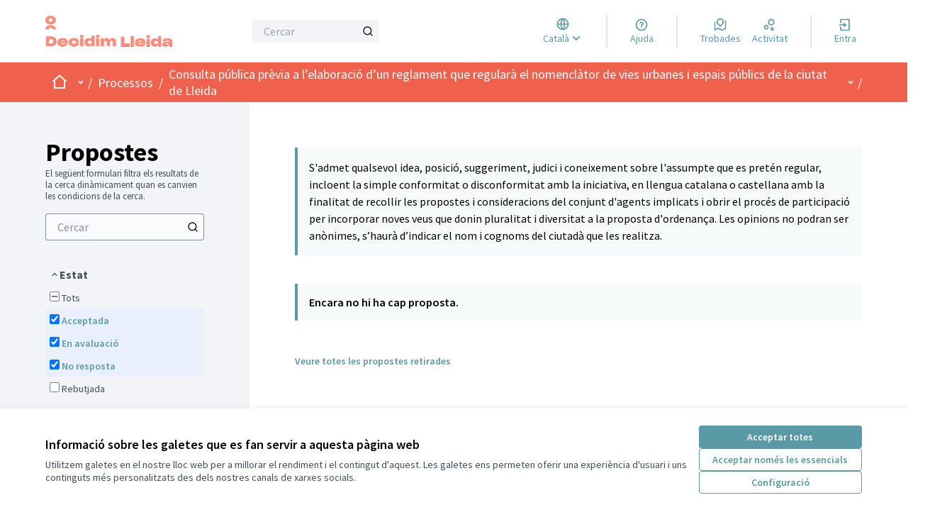

--- FILE ---
content_type: text/html; charset=utf-8
request_url: https://lleida.decidimcatalunya.cat/processes/Nomemclator/f/332/proposals?order=with_more_authors
body_size: 15725
content:

<!DOCTYPE html>
<html lang="ca" class="no-js">
  <head>
    <title>Propostes - Pàgina 1 de 0 - Ajuntament de Lleida</title>
    <meta name="csrf-param" content="authenticity_token" />
<meta name="csrf-token" content="n1VuNsGVVZJmPTY9sMqL-HBpGUehlgG5SwNg8J4BYZuPmeF9hMjB91b4jbrEJLe-cFSz_X41E-71-a3fE-kjsQ" />

<meta name="viewport" content="width=device-width, initial-scale=1.0">
  <link rel="alternate" href="/processes/Nomemclator/f/332/proposals?component_id=332&amp;locale=ca&amp;order=with_more_authors&amp;participatory_process_slug=Nomemclator" hreflang="ca">
  <link rel="alternate" href="/processes/Nomemclator/f/332/proposals?component_id=332&amp;locale=es&amp;order=with_more_authors&amp;participatory_process_slug=Nomemclator" hreflang="es">

<meta name="twitter:card" content="summary_large_image">
<meta name="twitter:site" content="@paerialleida">
<meta name="twitter:title" content="Propostes - Pàgina 1 de 0 - Ajuntament de Lleida">
<meta name="twitter:description" content="Regulació de l&#39;assignació i modificació dels noms dels carrers i espais de Lleida">
<meta name="twitter:image" content="https://lleida.decidimcatalunya.cat/rails/active_storage/blobs/redirect/eyJfcmFpbHMiOnsibWVzc2FnZSI6IkJBaHBBaTRFIiwiZXhwIjpudWxsLCJwdXIiOiJibG9iX2lkIn19--bc132db1327e15de268dce1f9c0750584d8bb30a/baner-portada-1-parella1920x1283.png">

<meta property="og:url" content="https://lleida.decidimcatalunya.cat/processes/Nomemclator/f/332/proposals">
<meta property="og:type" content="article">
<meta property="og:title" content="Propostes - Pàgina 1 de 0 - Ajuntament de Lleida">
<meta property="og:description" content="Regulació de l&#39;assignació i modificació dels noms dels carrers i espais de Lleida">
<meta property="og:image" content="https://lleida.decidimcatalunya.cat/rails/active_storage/blobs/redirect/eyJfcmFpbHMiOnsibWVzc2FnZSI6IkJBaHBBaTRFIiwiZXhwIjpudWxsLCJwdXIiOiJibG9iX2lkIn19--bc132db1327e15de268dce1f9c0750584d8bb30a/baner-portada-1-parella1920x1283.png">

  <meta name="theme-color" content='#ef604d'>

<script type="text/javascript" src="/ruxitagentjs_ICA7NVfqrux_10325251103172537.js" data-dtconfig="rid=RID_1837191435|rpid=-626310003|domain=decidimcatalunya.cat|reportUrl=/rb_bf33243vvs|app=ea7c4b59f27d43eb|cuc=yy2zze9t|owasp=1|mel=100000|expw=1|featureHash=ICA7NVfqrux|dpvc=1|lastModification=1767171301289|tp=500,50,0|rdnt=1|uxrgce=1|srbbv=2|agentUri=/ruxitagentjs_ICA7NVfqrux_10325251103172537.js"></script><link rel="icon" href="https://decidimcatpro.blob.core.windows.net/decidimcat-blob-pro/decidimcat-blob-pro/3zqiaavnetipj8lfxt8sqdfb1otf?sp=r&amp;sv=2018-11-09&amp;se=2026-01-27T22%3A27%3A31Z&amp;rscd=inline%3B+filename%3D%22logoAjuntamentLleida.ico%22%3B+filename*%3DUTF-8%27%27logoAjuntamentLleida.ico&amp;rsct=image%2Fvnd.microsoft.icon&amp;sr=b&amp;sig=pCsnOhokntda%2F0BmugJ8fdiscF3tUnxAzjBkn7BpQmE%3D" sizes="any" />
<link rel="shortcut icon" type="image/x-icon" href="https://decidimcatpro.blob.core.windows.net/decidimcat-blob-pro/decidimcat-blob-pro/bf4d59448vlovimlhlws9roniu2k?sp=r&amp;sv=2018-11-09&amp;se=2026-01-27T22%3A27%3A31Z&amp;rscd=inline%3B+filename%3D%22logoAjuntamentLleida.png%22%3B+filename*%3DUTF-8%27%27logoAjuntamentLleida.png&amp;rsct=image%2Fpng&amp;sr=b&amp;sig=eLNy4QV8NMQQ%2BbtZ1o9ZIVodIfPZXM6pBBQThbvG0o8%3D" sizes="512x512" /><link rel="shortcut icon" type="image/x-icon" href="https://decidimcatpro.blob.core.windows.net/decidimcat-blob-pro/decidimcat-blob-pro/4gfyul4g82n381wnmpp9n428mz52?sp=r&amp;sv=2018-11-09&amp;se=2026-01-27T22%3A27%3A31Z&amp;rscd=inline%3B+filename%3D%22logoAjuntamentLleida.png%22%3B+filename*%3DUTF-8%27%27logoAjuntamentLleida.png&amp;rsct=image%2Fpng&amp;sr=b&amp;sig=6PfYdsnNFRnXSthojG6BpUn6hx%2BDBUCt7CoMEIMwDvA%3D" sizes="192x192" /><link rel="shortcut icon" type="image/x-icon" href="https://decidimcatpro.blob.core.windows.net/decidimcat-blob-pro/decidimcat-blob-pro/ecst0hhjqnkm4hsdum3aadowr9pb?sp=r&amp;sv=2018-11-09&amp;se=2026-01-27T22%3A27%3A31Z&amp;rscd=inline%3B+filename%3D%22logoAjuntamentLleida.png%22%3B+filename*%3DUTF-8%27%27logoAjuntamentLleida.png&amp;rsct=image%2Fpng&amp;sr=b&amp;sig=P3TRzgB2eCE3tnAeEk0HmI1MdzTlYCq4BEVsi0qGZcw%3D" sizes="180x180" /><link rel="shortcut icon" type="image/x-icon" href="https://decidimcatpro.blob.core.windows.net/decidimcat-blob-pro/decidimcat-blob-pro/ffif1ullb8vs8ahvhw74ku95p9kn?sp=r&amp;sv=2018-11-09&amp;se=2026-01-27T22%3A27%3A31Z&amp;rscd=inline%3B+filename%3D%22logoAjuntamentLleida.png%22%3B+filename*%3DUTF-8%27%27logoAjuntamentLleida.png&amp;rsct=image%2Fpng&amp;sr=b&amp;sig=yugOPo%2B0vYnHCAj75qTfXPlsvdEg%2BlpgrXPmDECTihM%3D" sizes="32x32" />
<link rel="apple-touch-icon" type="image/png" href="https://decidimcatpro.blob.core.windows.net/decidimcat-blob-pro/decidimcat-blob-pro/ecst0hhjqnkm4hsdum3aadowr9pb?sp=r&amp;sv=2018-11-09&amp;se=2026-01-27T22%3A27%3A31Z&amp;rscd=inline%3B+filename%3D%22logoAjuntamentLleida.png%22%3B+filename*%3DUTF-8%27%27logoAjuntamentLleida.png&amp;rsct=image%2Fpng&amp;sr=b&amp;sig=P3TRzgB2eCE3tnAeEk0HmI1MdzTlYCq4BEVsi0qGZcw%3D" />
<link rel="manifest" href="/manifest.webmanifest">







<link rel="stylesheet" media="all" href="/decidim-packs/css/decidim_core-1f5bdacc.css" />
<link rel="stylesheet" media="all" href="/decidim-packs/css/decidim_proposals-2c755385.css" />
<link rel="stylesheet" media="all" href="/decidim-packs/css/decidim_overrides-3675f808.css" />
<link rel="stylesheet" media="all" href="/decidim-packs/css/decidim_decidim_awesome-4a11cbdf.css" />



<style media="all">
:root{
  --alert: #ec5840;--alert-rgb: 236 88 64;--primary: #ef604d;--primary-rgb: 239 96 77;--success: #57d685;--success-rgb: 87 214 133;--warning: #ffae00;--warning-rgb: 255 174 0;--highlight: #be6400;--highlight-rgb: 190 100 0;--secondary: #599aa6;--secondary-rgb: 89 154 166;--highlight-alternative: #ff5731;--highlight-alternative-rgb: 255 87 49;
}
</style>


<script>
  dataLayer = [     { "CODIENS" : "",
      "nomEns" : "Ajuntament de Lleida",
      "nomTenant" : "Ajuntament de Lleida" }
 ]
</script>

<!-- Google Tag Manager -->
<script>
  (function(w,d,s,l,i) {w[l]=w[l]||[];w[l].push({'gtm.start': new Date().getTime(),event:'gtm.js'});var f=d.getElementsByTagName(s)[0],j=d.createElement(s),dl=l!='dataLayer'?'&l='+l:'';j.async=true;j.src='https://www.googletagmanager.com/gtm.js?id='+i+dl;f.parentNode.insertBefore(j,f);})(window,document,'script','dataLayer','GTM-M4GV4QQ');
</script>
<!-- End Google Tag Manager -->






  </head>

  <body class="text-black text-md form-defaults">
    <!--noindex--><!--googleoff: all-->
    <a class="layout-container__skip" href="#content">Vés al contingut principal</a>
    <div id="dc-dialog-wrapper" class="cookies__container" data-nosnippet role="region" hidden>
  <div class="cookies">
    <div class="cookies__left">
      <div>
        <div class="h5">
          Informació sobre les galetes que es fan servir a aquesta pàgina web
        </div>
        <p>
          Utilitzem galetes en el nostre lloc web per a millorar el rendiment i el contingut d'aquest. Les galetes ens permeten oferir una experiència d'usuari i uns continguts més personalitzats des dels nostres canals de xarxes socials.
        </p>
      </div>
    </div>
    <div class="cookies__right">
      <button id="dc-dialog-accept" class="button button__sm button__secondary">
        Acceptar totes
      </button>
      <button id="dc-dialog-reject" class="button button__sm button__transparent-secondary">
        Acceptar només les essencials
      </button>
      <button id="dc-dialog-settings" class="button button__sm button__transparent-secondary" data-dialog-open="dc-modal">
        Configuració
      </button>
    </div>
  </div>
</div>


<div id="dc-modal" data-dialog="dc-modal"><div id="dc-modal-content"><button type="button" data-dialog-close="dc-modal" data-dialog-closable="" aria-label="Tancar el modal">&times</button>
  <div data-dialog-container>
    <h2 id="dialog-title-dc-modal" tabindex="-1" data-dialog-title>Configuració de les galetes</h2>
    <div>
      <p id="dialog-desc-dc-modal">
        Fem servir galetes per assegurar les funcionalitats bàsiques del lloc web i per a millorar la teva experiència en línia. Pots configurar i acceptar l'ús de galetes, i modificar les teves opcions de consentiment en qualsevol moment.
      </p>
      <div class="mt-8" data-component="accordion" data-multiselectable="false">
        
          <div class="cookies__category" data-id="essential">
  <div class="cookies__category-trigger">
    <label for="dc-essential" class="cookies__category-toggle">
      <input
        checked="checked"
        id="dc-essential"
        type="checkbox"
        name="essential"
        disabled>
      <span class="sr-only">Canviar Essencials</span>
      <span class="cookies__category-toggle-content"></span>
      <svg width="1em" height="1em" role="img" aria-hidden="true" class="cookies__category-toggle-icon"><use href="/decidim-packs/media/images/remixicon.symbol-e643e553623ffcd49f94.svg#ri-check-line"></use></svg>
      <svg width="1em" height="1em" role="img" aria-hidden="true" class="cookies__category-toggle-icon"><use href="/decidim-packs/media/images/remixicon.symbol-e643e553623ffcd49f94.svg#ri-close-line"></use></svg>
    </label>

    <div id="accordion-trigger-essential" data-controls="accordion-panel-essential" aria-labelledby="accordion-title-essential">
      <h3 id="accordion-title-essential" class="cookies__category-trigger-title">
        Essencials
      </h3>

      <span>
        <svg width="1em" height="1em" role="img" aria-hidden="true" class="cookies__category-trigger-arrow"><use href="/decidim-packs/media/images/remixicon.symbol-e643e553623ffcd49f94.svg#ri-arrow-down-s-line"></use></svg>
        <svg width="1em" height="1em" role="img" aria-hidden="true" class="cookies__category-trigger-arrow"><use href="/decidim-packs/media/images/remixicon.symbol-e643e553623ffcd49f94.svg#ri-arrow-up-s-line"></use></svg>
      </span>
    </div>

  </div>

  <div id="accordion-panel-essential" class="cookies__category-panel" aria-hidden="true">
    <p>Aquestes galetes permeten la funcionalitat clau del lloc web i ajuden a mantenir a les seves usuàries segures. Es guarden automàticament al navegador i no es poden desactivar.</p>

    
    <div>
      <div class="cookies__category-panel__tr">
        <div class="cookies__category-panel__th">
          Tipus
        </div>
        <div class="cookies__category-panel__th">
          Nom
        </div>
        <div class="cookies__category-panel__th">
          Servei
        </div>
        <div class="cookies__category-panel__th">
          Descripció
        </div>
      </div>

      
        <div class="cookies__category-panel__tr">
          <div class="cookies__category-panel__td">
            Galeta
          </div>
          <div class="cookies__category-panel__td">
            _session_id
          </div>
          <div class="cookies__category-panel__td">
            Aquesta pàgina web
          </div>
          <div class="cookies__category-panel__td">
            Permet als llocs web recordar a la usuària dins d'un lloc web quan es mou entre pàgines web.
          </div>
        </div>
      
        <div class="cookies__category-panel__tr">
          <div class="cookies__category-panel__td">
            Galeta
          </div>
          <div class="cookies__category-panel__td">
            decidim-consent
          </div>
          <div class="cookies__category-panel__td">
            Aquesta pàgina web
          </div>
          <div class="cookies__category-panel__td">
            Emmagatzema informació sobre les galetes permeses per la usuària en aquesta pàgina web.
          </div>
        </div>
      
        <div class="cookies__category-panel__tr">
          <div class="cookies__category-panel__td">
            Emmagatzematge local
          </div>
          <div class="cookies__category-panel__td">
            pwaInstallPromptSeen
          </div>
          <div class="cookies__category-panel__td">
            Aquesta pàgina web
          </div>
          <div class="cookies__category-panel__td">
            Guarda l'estat si la notificació d'instal·lació de l'aplicació web progressiva (PWA) ja ha estat vista per la usuària.
          </div>
        </div>
      
    </div>
    
  </div>
</div>

        
          <div class="cookies__category" data-id="preferences">
  <div class="cookies__category-trigger">
    <label for="dc-preferences" class="cookies__category-toggle">
      <input
        
        id="dc-preferences"
        type="checkbox"
        name="preferences"
        >
      <span class="sr-only">Canviar Preferències</span>
      <span class="cookies__category-toggle-content"></span>
      <svg width="1em" height="1em" role="img" aria-hidden="true" class="cookies__category-toggle-icon"><use href="/decidim-packs/media/images/remixicon.symbol-e643e553623ffcd49f94.svg#ri-check-line"></use></svg>
      <svg width="1em" height="1em" role="img" aria-hidden="true" class="cookies__category-toggle-icon"><use href="/decidim-packs/media/images/remixicon.symbol-e643e553623ffcd49f94.svg#ri-close-line"></use></svg>
    </label>

    <div id="accordion-trigger-preferences" data-controls="accordion-panel-preferences" aria-labelledby="accordion-title-preferences">
      <h3 id="accordion-title-preferences" class="cookies__category-trigger-title">
        Preferències
      </h3>

      <span>
        <svg width="1em" height="1em" role="img" aria-hidden="true" class="cookies__category-trigger-arrow"><use href="/decidim-packs/media/images/remixicon.symbol-e643e553623ffcd49f94.svg#ri-arrow-down-s-line"></use></svg>
        <svg width="1em" height="1em" role="img" aria-hidden="true" class="cookies__category-trigger-arrow"><use href="/decidim-packs/media/images/remixicon.symbol-e643e553623ffcd49f94.svg#ri-arrow-up-s-line"></use></svg>
      </span>
    </div>

  </div>

  <div id="accordion-panel-preferences" class="cookies__category-panel" aria-hidden="true">
    <p>Aquestes galetes permeten que el lloc web recordi les opcions que s'han triat en el passat a aquest lloc web per tal de proporcionar una experiència més personalitzada a les usuàries.</p>

    
  </div>
</div>

        
          <div class="cookies__category" data-id="analytics">
  <div class="cookies__category-trigger">
    <label for="dc-analytics" class="cookies__category-toggle">
      <input
        
        id="dc-analytics"
        type="checkbox"
        name="analytics"
        >
      <span class="sr-only">Canviar Analítiques i estadístiques</span>
      <span class="cookies__category-toggle-content"></span>
      <svg width="1em" height="1em" role="img" aria-hidden="true" class="cookies__category-toggle-icon"><use href="/decidim-packs/media/images/remixicon.symbol-e643e553623ffcd49f94.svg#ri-check-line"></use></svg>
      <svg width="1em" height="1em" role="img" aria-hidden="true" class="cookies__category-toggle-icon"><use href="/decidim-packs/media/images/remixicon.symbol-e643e553623ffcd49f94.svg#ri-close-line"></use></svg>
    </label>

    <div id="accordion-trigger-analytics" data-controls="accordion-panel-analytics" aria-labelledby="accordion-title-analytics">
      <h3 id="accordion-title-analytics" class="cookies__category-trigger-title">
        Analítiques i estadístiques
      </h3>

      <span>
        <svg width="1em" height="1em" role="img" aria-hidden="true" class="cookies__category-trigger-arrow"><use href="/decidim-packs/media/images/remixicon.symbol-e643e553623ffcd49f94.svg#ri-arrow-down-s-line"></use></svg>
        <svg width="1em" height="1em" role="img" aria-hidden="true" class="cookies__category-trigger-arrow"><use href="/decidim-packs/media/images/remixicon.symbol-e643e553623ffcd49f94.svg#ri-arrow-up-s-line"></use></svg>
      </span>
    </div>

  </div>

  <div id="accordion-panel-analytics" class="cookies__category-panel" aria-hidden="true">
    <p>Aquestes galetes s'utilitzen per a mesurar i analitzar l'audiència del lloc web per a ajudar a millorar-lo.</p>

    
  </div>
</div>

        
          <div class="cookies__category" data-id="marketing">
  <div class="cookies__category-trigger">
    <label for="dc-marketing" class="cookies__category-toggle">
      <input
        
        id="dc-marketing"
        type="checkbox"
        name="marketing"
        >
      <span class="sr-only">Canviar Màrqueting</span>
      <span class="cookies__category-toggle-content"></span>
      <svg width="1em" height="1em" role="img" aria-hidden="true" class="cookies__category-toggle-icon"><use href="/decidim-packs/media/images/remixicon.symbol-e643e553623ffcd49f94.svg#ri-check-line"></use></svg>
      <svg width="1em" height="1em" role="img" aria-hidden="true" class="cookies__category-toggle-icon"><use href="/decidim-packs/media/images/remixicon.symbol-e643e553623ffcd49f94.svg#ri-close-line"></use></svg>
    </label>

    <div id="accordion-trigger-marketing" data-controls="accordion-panel-marketing" aria-labelledby="accordion-title-marketing">
      <h3 id="accordion-title-marketing" class="cookies__category-trigger-title">
        Màrqueting
      </h3>

      <span>
        <svg width="1em" height="1em" role="img" aria-hidden="true" class="cookies__category-trigger-arrow"><use href="/decidim-packs/media/images/remixicon.symbol-e643e553623ffcd49f94.svg#ri-arrow-down-s-line"></use></svg>
        <svg width="1em" height="1em" role="img" aria-hidden="true" class="cookies__category-trigger-arrow"><use href="/decidim-packs/media/images/remixicon.symbol-e643e553623ffcd49f94.svg#ri-arrow-up-s-line"></use></svg>
      </span>
    </div>

  </div>

  <div id="accordion-panel-marketing" class="cookies__category-panel" aria-hidden="true">
    <p>Aquestes galetes recullen informació sobre com fas servir el lloc web i es poden fer servir per a proporcionar-te un servei més personalitzat en els diferents espais en què participes.</p>

    
  </div>
</div>

        
      </div>
    </div>
  </div>

  <div data-dialog-actions>
    <button id="dc-modal-accept" class="button button__sm md:button__lg button__transparent-secondary" data-dialog-close="dc-modal">
      Acceptar totes
    </button>
    <button id="dc-modal-reject" class="button button__sm md:button__lg button__transparent-secondary" data-dialog-close="dc-modal">
      Acceptar només les essencials
    </button>
    <button id="dc-modal-save" class="button button__sm md:button__lg button__secondary" data-dialog-close="dc-modal">
      <span>Guardar configuració</span>
      <svg width="1em" height="1em" role="img" aria-hidden="true"><use href="/decidim-packs/media/images/remixicon.symbol-e643e553623ffcd49f94.svg#ri-save-line"></use></svg>
    </button>
  </div>
</div></div>


    
    
    
    <div class="js-offline-message hidden">
  <div class="flash flex-col alert" data-announcement="">
  

  <div class="flash__message">
    Ostres! La teva xarxa està desconnectada. El que estàs veient és una versió prèvia de la pàgina desada a la memòria cau i podria ser que el contingut no estigui actualitzat.
  </div>
</div>

</div>
<script>
  document.addEventListener("DOMContentLoaded", () => {
    // show the banner if it is offline AND the offline-fallback is not displaying
    if (!navigator.onLine && !document.querySelector("#offline-fallback-html")) {
      document.querySelector(".js-offline-message").style.display = "block"
    }
  })
</script>

    <!--googleon: all--><!--/noindex-->

    
<!-- Google Tag Manager -->
<script>
  (function(w,d,s,l,i) {w[l]=w[l]||[];w[l].push({'gtm.start': new Date().getTime(),event:'gtm.js'});var f=d.getElementsByTagName(s)[0],j=d.createElement(s),dl=l!='dataLayer'?'&l='+l:'';j.async=true;j.src='https://www.googletagmanager.com/gtm.js?id='+i+dl;f.parentNode.insertBefore(j,f);})(window,document,'script','dataLayer','GTM-M4GV4QQ');
</script>
<!-- End Google Tag Manager -->
<div class="layout-container">
  <header>
    
    <div id="main-bar" class="main-bar__container">
  <div class="main-bar">
    <div class="main-bar__logo">
        <a aria-label="Anar a la pàgina principal" href="https://lleida.decidimcatalunya.cat/">
      <img alt="Logo oficial de Ajuntament de Lleida" src="https://decidimcatpro.blob.core.windows.net/decidimcat-blob-pro/decidimcat-blob-pro/cgxyre3oxocd2mo2bhpl8brngn27?sp=r&amp;sv=2018-11-09&amp;se=2026-01-27T22%3A27%3A31Z&amp;rscd=inline%3B+filename%3D%22logo-decidim-lleida600x160-negatiu-transparent.png%22%3B+filename*%3DUTF-8%27%27logo-decidim-lleida600x160-negatiu-transparent.png&amp;rsct=image%2Fpng&amp;sr=b&amp;sig=FnvMm%2FHIWE2nCDbv%2FCXs53nyTlmCP%2FvBLJ88P9ekKw8%3D" />
</a>
    </div>

    <div class="main-bar__search">
      <form id="form-search_topbar" action="/search" accept-charset="UTF-8" method="get">
  <input type="text" name="term" id="input-search" class="reset-defaults" placeholder="Cercar" title="Cercar" aria-label="Cercar" />
  <button type="submit" aria-label="Cercar">
    <svg width="1em" height="1em" role="img" aria-hidden="true"><use href="/decidim-packs/media/images/remixicon.symbol-e643e553623ffcd49f94.svg#ri-search-line"></use></svg>
  </button>
</form>
    </div>

    <div class="main-bar__links-desktop">
        <div class="main-header__language-container">
    <button id="trigger-dropdown-language-chooser" data-component="dropdown" data-target="dropdown-menu-language-chooser" class="main-footer__language-trigger">
      <svg width="1em" height="1em" role="img" aria-hidden="true"><use href="/decidim-packs/media/images/remixicon.symbol-e643e553623ffcd49f94.svg#ri-global-line"></use></svg>
      <div class="flex flex-row">
        <span>Català</span>
        <svg width="1em" height="1em" role="img" aria-hidden="true"><use href="/decidim-packs/media/images/remixicon.symbol-e643e553623ffcd49f94.svg#ri-arrow-down-s-line"></use></svg>
      <div>
      <span class="sr-only">
          <span lang="ca">
            Triar la llengua
          </span>
          <span lang="es">
            Elegir el idioma
          </span>
      </span>
    </button>

    <div id="dropdown-menu-language-chooser" aria-hidden="false" role="menu" aria-labelledby="trigger-dropdown-language-chooser" tabindex="-1">
      <ul class="main-footer__language absolute" role="menu">
          <li class="text-secondary text-md hover:bg-secondary hover:text-white transition" role="presentation">
            <a role="menuitem" lang="es" class="w-full block" rel="nofollow" data-method="post" href="/locale?locale=es">Castellano</a>
          </li>
      </ul>
    </div>
  </div>

      <div>
  <a class="main-bar__links-desktop__item" aria-label="Ajuda" href="/pages">
    <svg width="1em" height="1em" role="img" aria-hidden="true"><use href="/decidim-packs/media/images/remixicon.symbol-e643e553623ffcd49f94.svg#ri-question-line"></use></svg><span>Ajuda</span>
</a></div>
<div class="main-bar__links-desktop__item-wrapper">
  <div>
      <a class="main-bar__links-desktop__item" aria-label="Trobades" href="/meetings/">
        <svg width="1em" height="1em" role="img" aria-hidden="true"><use href="/decidim-packs/media/images/remixicon.symbol-e643e553623ffcd49f94.svg#ri-road-map-line"></use></svg><span>Trobades</span>
</a>  </div>
  <div>
    <a class="main-bar__links-desktop__item" aria-label="Activitat" href="/last_activities">
      <svg width="1em" height="1em" role="img" aria-hidden="true"><use href="/decidim-packs/media/images/remixicon.symbol-e643e553623ffcd49f94.svg#ri-bubble-chart-line"></use></svg><span>Activitat</span>
</a>  </div>
</div>

  <div>
    <a class="main-bar__links-desktop__item" aria-label="Entra" href="/users/sign_in">
      <svg width="1em" height="1em" role="img" aria-hidden="true"><use href="/decidim-packs/media/images/remixicon.symbol-e643e553623ffcd49f94.svg#ri-login-box-line"></use></svg><span>Entra</span>
</a>  </div>

    </div>

    <div class="lg:hidden">
      <button id="main-dropdown-summary-mobile" class="main-bar__links-mobile__trigger"
        data-component="dropdown"
        data-target="dropdown-menu-main-mobile">
        <svg width="1em" height="1em" role="img" aria-hidden="true"><use href="/decidim-packs/media/images/remixicon.symbol-e643e553623ffcd49f94.svg#ri-menu-line"></use></svg><span class="sr-only">Menú principal</span>
      </button>

      <div id="dropdown-menu-main-mobile" class="main-bar__links-mobile__dropdown" aria-hidden="true">
          <div class="main-header__language-container">
    <button id="trigger-dropdown-language-chooser" data-component="dropdown" data-target="dropdown-menu-language-chooser" class="main-footer__language-trigger">
      <svg width="1em" height="1em" role="img" aria-hidden="true"><use href="/decidim-packs/media/images/remixicon.symbol-e643e553623ffcd49f94.svg#ri-global-line"></use></svg>
      <div class="flex flex-row">
        <span>Català</span>
        <svg width="1em" height="1em" role="img" aria-hidden="true"><use href="/decidim-packs/media/images/remixicon.symbol-e643e553623ffcd49f94.svg#ri-arrow-down-s-line"></use></svg>
      <div>
      <span class="sr-only">
          <span lang="ca">
            Triar la llengua
          </span>
          <span lang="es">
            Elegir el idioma
          </span>
      </span>
    </button>

    <div id="dropdown-menu-language-chooser" aria-hidden="false" role="menu" aria-labelledby="trigger-dropdown-language-chooser" tabindex="-1">
      <ul class="main-footer__language absolute" role="menu">
          <li class="text-secondary text-md hover:bg-secondary hover:text-white transition" role="presentation">
            <a role="menuitem" lang="es" class="w-full block" rel="nofollow" data-method="post" href="/locale?locale=es">Castellano</a>
          </li>
      </ul>
    </div>
  </div>

        <div id="breadcrumb-main-dropdown-mobile" class="menu-bar__main-dropdown">
  <div class="menu-bar__main-dropdown__top">
    <div class="menu-bar__main-dropdown__top-left">
      <h3 class="menu-bar__main-dropdown__title">Benvinguda a la plataforma participativa Ajuntament de Lleida.</h3>
<p class="menu-bar__main-dropdown__subtitle"><p>Gràcies per ajudar-nos a fer créixer la participació ciutadana!</p><p><br></p><h5>Si vols participar activament en els processos participatius del teu municipi, donat d’alta a la plataforma Decidim Lleida. Ara pots registrar-te amb qualsevol sistema d’identitat digital.</h5><h5>Si no disposes d’identificació, pots donar-te d’alta a IdCAT Mòbil seguint els passos indicats en aquest enllaç: <a href="https://idcatmobil.cat/" rel="noopener noreferrer" target="_blank">https://idcatmobil.cat/</a>
</h5></p>

    </div>
    <ul class="menu-bar__main-dropdown__menu"><li><a href="/"><span>Inici</span> <svg width="1em" height="1em" role="img" aria-hidden="true"><use href="/decidim-packs/media/images/remixicon.symbol-e643e553623ffcd49f94.svg#ri-arrow-right-line"></use></svg></a></li><li class="active"><a href="/processes"><span>Processos</span> <svg width="1em" height="1em" role="img" aria-hidden="true"><use href="/decidim-packs/media/images/remixicon.symbol-e643e553623ffcd49f94.svg#ri-arrow-right-line"></use></svg></a></li><li><a href="/assemblies"><span>Consells de participació</span> <svg width="1em" height="1em" role="img" aria-hidden="true"><use href="/decidim-packs/media/images/remixicon.symbol-e643e553623ffcd49f94.svg#ri-arrow-right-line"></use></svg></a></li><li><a href="/pages"><span>Ajuda</span> <svg width="1em" height="1em" role="img" aria-hidden="true"><use href="/decidim-packs/media/images/remixicon.symbol-e643e553623ffcd49f94.svg#ri-arrow-right-line"></use></svg></a></li></ul>
  </div>
  <div class="menu-bar__main-dropdown__bottom">
    <div class="menu-bar__main-dropdown__bottom-left">
      <a class="card__highlight" href="/processes/POUM">
  <div class="card__highlight-img">
    
      <img alt="Imatge pels mitjans: Procés participatiu per a l’elaboració del Pla d’Ordenament Urbà Municipal a Lleida" src="https://decidimcatpro.blob.core.windows.net/decidimcat-blob-pro/decidimcat-blob-pro/uh9xt7a50nbr6tyvaach4u0yqw9n?sp=r&amp;sv=2018-11-09&amp;se=2026-01-27T22%3A27%3A31Z&amp;rscd=inline%3B+filename%3D%22poum.jpg%22%3B+filename*%3DUTF-8%27%27poum.jpg&amp;rsct=image%2Fjpeg&amp;sr=b&amp;sig=gN5kvmnlGHVLr5NlveS4vnyElJ5qq4hKt4TLkb6srOY%3D" />
    
  </div>
  <div class="card__highlight-text">
    <h3 class="h3 text-secondary">Procés participatiu per a l’elaboració del Pla d’Ordenament Urbà Municipal a Lleida</h3>
    Amb la voluntat d’involucrar activament els ciutadans i ciutadanes en la presa de decisions i en la implementació de nous projectes en els diferents barris de la ciutat la regidoria de Participació Ciutadana i Drets Civils treballa per establir metodologies específiques, sòlides i coherents per a la…

    
      <div class="card__highlight-metadata">
        
  
    <div>
      
      
        <span class="card__grid-loader" style="--value:0.14084507042253522;"></span>Resta(en) 10 dies
      
    </div>
  

  
    <div>
      <svg width="1em" height="1em" role="img" aria-hidden="true"><use href="/decidim-packs/media/images/remixicon.symbol-e643e553623ffcd49f94.svg#ri-direction-line"></use></svg>
      
        RETORN
      
    </div>
  


      </div>
    
  </div>
</a>


    </div>
    <div class="menu-bar__main-dropdown__bottom-right">
      <div class="bg-background rounded p-4 space-y-3 text-sm [&_[data-activity]]:gap-4">
  <div class="activity__container">
  
    <div class="activity" data-activity>
  <div class="activity__time">
    Fa 3 mesos
  </div>
  <div class="activity__content">
    <span>
      
        <span>
          <svg width="1em" height="1em" role="img" aria-hidden="true"><use href="/decidim-packs/media/images/remixicon.symbol-e643e553623ffcd49f94.svg#ri-map-pin-line"></use></svg>
          Nova trobada:
        </span>
      
      <a href="/processes/POUM/f/1307/meetings/574">
        Taller participatiu
      </a>
    </span>
    
      <span>
        <a href="/processes/POUM">Procés participatiu per a l’elaboració del Pla d’Ordenament Urbà Municipal a Lleida</a>
      </span>
    
  </div>
  
    <div class="activity__author">
      
    </div>
  
</div>

  
    <div class="activity" data-activity>
  <div class="activity__time">
    Fa 3 mesos
  </div>
  <div class="activity__content">
    <span>
      
        <span>
          <svg width="1em" height="1em" role="img" aria-hidden="true"><use href="/decidim-packs/media/images/remixicon.symbol-e643e553623ffcd49f94.svg#ri-map-pin-line"></use></svg>
          Nova trobada:
        </span>
      
      <a href="/processes/civisme/f/967/meetings/540">
        Presentació del Pacte per la Convivència i el Civisme i la Carta de Valors
      </a>
    </span>
    
      <span>
        <a href="/processes/civisme">Imaginem Pacte Convivència i Civisme</a>
      </span>
    
  </div>
  
    <div class="activity__author">
      
    </div>
  
</div>

  
    <div class="activity" data-activity>
  <div class="activity__time">
    Fa 3 mesos
  </div>
  <div class="activity__content">
    <span>
      
        <span>
          <svg width="1em" height="1em" role="img" aria-hidden="true"><use href="/decidim-packs/media/images/remixicon.symbol-e643e553623ffcd49f94.svg#ri-map-pin-line"></use></svg>
          Nova trobada:
        </span>
      
      <a href="/processes/XarxaBusUrba/f/1273/meetings/527">
        Taller Participatiu Barris 1 i 2 (Centre Històric i Noguerola)
      </a>
    </span>
    
      <span>
        <a href="/processes/XarxaBusUrba">Imaginem la Xarxa de Bus Urbà</a>
      </span>
    
  </div>
  
    <div class="activity__author">
      
    </div>
  
</div>

  
    <div class="activity" data-activity>
  <div class="activity__time">
    Fa 3 mesos
  </div>
  <div class="activity__content">
    <span>
      
        <span>
          <svg width="1em" height="1em" role="img" aria-hidden="true"><use href="/decidim-packs/media/images/remixicon.symbol-e643e553623ffcd49f94.svg#ri-map-pin-line"></use></svg>
          Nova trobada:
        </span>
      
      <a href="/processes/XarxaBusUrba/f/1273/meetings/538">
        Taller Participatiu Barris 10 i 11 (Cappont i Bordeta)
      </a>
    </span>
    
      <span>
        <a href="/processes/XarxaBusUrba">Imaginem la Xarxa de Bus Urbà</a>
      </span>
    
  </div>
  
    <div class="activity__author">
      
    </div>
  
</div>

  
</div>

</div>
<a class="mt-2.5 button button__text-secondary" href="/last_activities">
  <span>Darrera activitat</span><svg width="1em" height="1em" role="img" aria-hidden="true"><use href="/decidim-packs/media/images/remixicon.symbol-e643e553623ffcd49f94.svg#ri-arrow-right-line"></use></svg>
</a>

    </div>
  </div>
</div>

      </div>

      <div class="main-bar__links-mobile">
        <a class="main-bar__links-mobile__item" href="https://lleida.decidimcatalunya.cat/">
  <svg width="1em" height="1em" role="img" aria-hidden="true"><use href="/decidim-packs/media/images/remixicon.symbol-e643e553623ffcd49f94.svg#ri-home-2-line"></use></svg><span>Inici</span>
</a>
<button id="dropdown-trigger-links-mobile-search" class="main-bar__links-mobile__item" data-component="dropdown" data-target="dropdown-menu-search-mobile" data-autofocus="input-search-mobile">
  <svg width="1em" height="1em" role="img" aria-hidden="true"><use href="/decidim-packs/media/images/remixicon.symbol-e643e553623ffcd49f94.svg#ri-search-line"></use></svg><span>Cercar</span>
</button>

<a class="main-bar__links-mobile__item" href="/last_activities">
  <svg width="1em" height="1em" role="img" aria-hidden="true"><use href="/decidim-packs/media/images/remixicon.symbol-e643e553623ffcd49f94.svg#ri-bubble-chart-line"></use></svg><span>Activitat</span>
</a>
  <a class="main-bar__links-mobile__item" href="/users/sign_in">
    <svg width="1em" height="1em" role="img" aria-hidden="true"><use href="/decidim-packs/media/images/remixicon.symbol-e643e553623ffcd49f94.svg#ri-login-box-line"></use></svg><span>Entra</span>
</a>
      </div>

      <div id="dropdown-menu-search-mobile" class="main-bar__links-mobile__search" aria-hidden="true">
  <div class="main-bar">
    <div class="main-bar__logo">
        <a aria-label="Anar a la pàgina principal" href="https://lleida.decidimcatalunya.cat/">
      <img alt="Logo oficial de Ajuntament de Lleida" src="https://decidimcatpro.blob.core.windows.net/decidimcat-blob-pro/decidimcat-blob-pro/cgxyre3oxocd2mo2bhpl8brngn27?sp=r&amp;sv=2018-11-09&amp;se=2026-01-27T22%3A27%3A32Z&amp;rscd=inline%3B+filename%3D%22logo-decidim-lleida600x160-negatiu-transparent.png%22%3B+filename*%3DUTF-8%27%27logo-decidim-lleida600x160-negatiu-transparent.png&amp;rsct=image%2Fpng&amp;sr=b&amp;sig=rBcCs2qy%2FuMlpc3g0N0bjmxXf7PrBmBIleDsBX59AE4%3D" />
</a>
    </div>

    <div>
      <div class="main-bar__links-mobile__trigger" onclick="document.querySelector('#dropdown-trigger-links-mobile-search').click();">
        <svg width="1em" height="1em" role="img" aria-hidden="true"><use href="/decidim-packs/media/images/remixicon.symbol-e643e553623ffcd49f94.svg#ri-close-line"></use></svg>
      </div>
    </div>
  </div>

  <div class="main-bar__links-mobile__search-block">
    <div class="-translate-y-full">
      <label class="h4" for="input-search-mobile">Cercar</label>
      <form class="filter-search" action="/search" accept-charset="UTF-8" method="get">
        <input type="text" name="term" id="input-search-mobile" placeholder="Cercar" title="Cercar" aria-label="Cercar" tabindex="0" />
        <button type="submit" aria-label="Cercar">
          <svg width="1em" height="1em" role="img" aria-hidden="true"><use href="/decidim-packs/media/images/remixicon.symbol-e643e553623ffcd49f94.svg#ri-search-line"></use></svg>
        </button>
</form>    </div>
  </div>
</div>

      
    </div>
  </div>
</div>

    <div id="menu-bar" class="menu-bar__container">
  <div class="menu-bar">

    <div class="menu-bar__breadcrumb-desktop">
      <div class="menu-bar__breadcrumb-desktop__dropdown-wrapper" onmouseenter="document.getElementById('main-dropdown-menu').classList.remove('no-animation')">
  <a class="menu-bar__breadcrumb-desktop__dropdown-trigger" onmouseenter="document.getElementById(&#39;main-dropdown-summary&#39;).click()" href="https://lleida.decidimcatalunya.cat/">
    <svg width="1em" height="1em" role="img" aria-hidden="true" class="pointer-events-none"><use href="/decidim-packs/media/images/remixicon.symbol-e643e553623ffcd49f94.svg#ri-home-2-line"></use></svg><span class="sr-only">Inici</span>
</a>  <button id="main-dropdown-summary" class="menu-bar__breadcrumb-desktop__dropdown-trigger" data-component="dropdown" data-hover="true" data-target="main-dropdown-menu">
    <svg width="1em" height="1em" role="img" aria-hidden="true"><use href="/decidim-packs/media/images/remixicon.symbol-e643e553623ffcd49f94.svg#ri-arrow-drop-down-line"></use></svg><span class="sr-only">Menú principal</span>
  </button>
</div>

<div id="main-dropdown-menu" class="menu-bar__breadcrumb-desktop__dropdown-content no-animation" aria-hidden="true">
  <div id="breadcrumb-main-dropdown-desktop" class="menu-bar__main-dropdown">
  <div class="menu-bar__main-dropdown__top">
    <div class="menu-bar__main-dropdown__top-left">
      <h3 class="menu-bar__main-dropdown__title">Benvinguda a la plataforma participativa Ajuntament de Lleida.</h3>
<p class="menu-bar__main-dropdown__subtitle"><p>Gràcies per ajudar-nos a fer créixer la participació ciutadana!</p><p><br></p><h5>Si vols participar activament en els processos participatius del teu municipi, donat d’alta a la plataforma Decidim Lleida. Ara pots registrar-te amb qualsevol sistema d’identitat digital.</h5><h5>Si no disposes d’identificació, pots donar-te d’alta a IdCAT Mòbil seguint els passos indicats en aquest enllaç: <a href="https://idcatmobil.cat/" rel="noopener noreferrer" target="_blank">https://idcatmobil.cat/</a>
</h5></p>

    </div>
    <ul class="menu-bar__main-dropdown__menu"><li><a href="/"><span>Inici</span> <svg width="1em" height="1em" role="img" aria-hidden="true"><use href="/decidim-packs/media/images/remixicon.symbol-e643e553623ffcd49f94.svg#ri-arrow-right-line"></use></svg></a></li><li class="active"><a href="/processes"><span>Processos</span> <svg width="1em" height="1em" role="img" aria-hidden="true"><use href="/decidim-packs/media/images/remixicon.symbol-e643e553623ffcd49f94.svg#ri-arrow-right-line"></use></svg></a></li><li><a href="/assemblies"><span>Consells de participació</span> <svg width="1em" height="1em" role="img" aria-hidden="true"><use href="/decidim-packs/media/images/remixicon.symbol-e643e553623ffcd49f94.svg#ri-arrow-right-line"></use></svg></a></li><li><a href="/pages"><span>Ajuda</span> <svg width="1em" height="1em" role="img" aria-hidden="true"><use href="/decidim-packs/media/images/remixicon.symbol-e643e553623ffcd49f94.svg#ri-arrow-right-line"></use></svg></a></li></ul>
  </div>
  <div class="menu-bar__main-dropdown__bottom">
    <div class="menu-bar__main-dropdown__bottom-left">
      <a class="card__highlight" href="/processes/POUM">
  <div class="card__highlight-img">
    
      <img alt="Imatge pels mitjans: Procés participatiu per a l’elaboració del Pla d’Ordenament Urbà Municipal a Lleida" src="https://decidimcatpro.blob.core.windows.net/decidimcat-blob-pro/decidimcat-blob-pro/uh9xt7a50nbr6tyvaach4u0yqw9n?sp=r&amp;sv=2018-11-09&amp;se=2026-01-27T22%3A27%3A32Z&amp;rscd=inline%3B+filename%3D%22poum.jpg%22%3B+filename*%3DUTF-8%27%27poum.jpg&amp;rsct=image%2Fjpeg&amp;sr=b&amp;sig=QTj4jeiXzzpnzwb71S3%2BugLXXRKMio5OKTI7%2BO9PmfI%3D" />
    
  </div>
  <div class="card__highlight-text">
    <h3 class="h3 text-secondary">Procés participatiu per a l’elaboració del Pla d’Ordenament Urbà Municipal a Lleida</h3>
    Amb la voluntat d’involucrar activament els ciutadans i ciutadanes en la presa de decisions i en la implementació de nous projectes en els diferents barris de la ciutat la regidoria de Participació Ciutadana i Drets Civils treballa per establir metodologies específiques, sòlides i coherents per a la…

    
      <div class="card__highlight-metadata">
        
  
    <div>
      
      
        <span class="card__grid-loader" style="--value:0.14084507042253522;"></span>Resta(en) 10 dies
      
    </div>
  

  
    <div>
      <svg width="1em" height="1em" role="img" aria-hidden="true"><use href="/decidim-packs/media/images/remixicon.symbol-e643e553623ffcd49f94.svg#ri-direction-line"></use></svg>
      
        RETORN
      
    </div>
  


      </div>
    
  </div>
</a>


    </div>
    <div class="menu-bar__main-dropdown__bottom-right">
      <div class="bg-background rounded p-4 space-y-3 text-sm [&_[data-activity]]:gap-4">
  <div class="activity__container">
  
    <div class="activity" data-activity>
  <div class="activity__time">
    Fa 3 mesos
  </div>
  <div class="activity__content">
    <span>
      
        <span>
          <svg width="1em" height="1em" role="img" aria-hidden="true"><use href="/decidim-packs/media/images/remixicon.symbol-e643e553623ffcd49f94.svg#ri-map-pin-line"></use></svg>
          Nova trobada:
        </span>
      
      <a href="/processes/POUM/f/1307/meetings/574">
        Taller participatiu
      </a>
    </span>
    
      <span>
        <a href="/processes/POUM">Procés participatiu per a l’elaboració del Pla d’Ordenament Urbà Municipal a Lleida</a>
      </span>
    
  </div>
  
    <div class="activity__author">
      
    </div>
  
</div>

  
    <div class="activity" data-activity>
  <div class="activity__time">
    Fa 3 mesos
  </div>
  <div class="activity__content">
    <span>
      
        <span>
          <svg width="1em" height="1em" role="img" aria-hidden="true"><use href="/decidim-packs/media/images/remixicon.symbol-e643e553623ffcd49f94.svg#ri-map-pin-line"></use></svg>
          Nova trobada:
        </span>
      
      <a href="/processes/civisme/f/967/meetings/540">
        Presentació del Pacte per la Convivència i el Civisme i la Carta de Valors
      </a>
    </span>
    
      <span>
        <a href="/processes/civisme">Imaginem Pacte Convivència i Civisme</a>
      </span>
    
  </div>
  
    <div class="activity__author">
      
    </div>
  
</div>

  
    <div class="activity" data-activity>
  <div class="activity__time">
    Fa 3 mesos
  </div>
  <div class="activity__content">
    <span>
      
        <span>
          <svg width="1em" height="1em" role="img" aria-hidden="true"><use href="/decidim-packs/media/images/remixicon.symbol-e643e553623ffcd49f94.svg#ri-map-pin-line"></use></svg>
          Nova trobada:
        </span>
      
      <a href="/processes/XarxaBusUrba/f/1273/meetings/527">
        Taller Participatiu Barris 1 i 2 (Centre Històric i Noguerola)
      </a>
    </span>
    
      <span>
        <a href="/processes/XarxaBusUrba">Imaginem la Xarxa de Bus Urbà</a>
      </span>
    
  </div>
  
    <div class="activity__author">
      
    </div>
  
</div>

  
    <div class="activity" data-activity>
  <div class="activity__time">
    Fa 3 mesos
  </div>
  <div class="activity__content">
    <span>
      
        <span>
          <svg width="1em" height="1em" role="img" aria-hidden="true"><use href="/decidim-packs/media/images/remixicon.symbol-e643e553623ffcd49f94.svg#ri-map-pin-line"></use></svg>
          Nova trobada:
        </span>
      
      <a href="/processes/XarxaBusUrba/f/1273/meetings/538">
        Taller Participatiu Barris 10 i 11 (Cappont i Bordeta)
      </a>
    </span>
    
      <span>
        <a href="/processes/XarxaBusUrba">Imaginem la Xarxa de Bus Urbà</a>
      </span>
    
  </div>
  
    <div class="activity__author">
      
    </div>
  
</div>

  
</div>

</div>
<a class="mt-2.5 button button__text-secondary" href="/last_activities">
  <span>Darrera activitat</span><svg width="1em" height="1em" role="img" aria-hidden="true"><use href="/decidim-packs/media/images/remixicon.symbol-e643e553623ffcd49f94.svg#ri-arrow-right-line"></use></svg>
</a>

    </div>
  </div>
</div>

</div>


  <span>/</span>
    <a class="menu-bar__breadcrumb-desktop__dropdown-wrapper menu-bar__breadcrumb-desktop__dropdown-trigger" aria-current="page" href="/processes">Processos</a>
  <span>/</span>
    <div class="relative">
      <div class="menu-bar__breadcrumb-desktop__dropdown-wrapper" aria-current="page" onmouseenter="document.getElementById('secondary-dropdown-menu-1').classList.remove('no-animation')">
        <a class="menu-bar__breadcrumb-desktop__dropdown-trigger" onmouseenter="document.getElementById(&#39;secondary-dropdown-summary-1&#39;).click()" href="/processes/Nomemclator">
          Consulta pública prèvia a l’elaboració d’un reglament que regularà el nomenclàtor de vies urbanes i espais públics de la ciutat de Lleida
</a>        <button id="secondary-dropdown-summary-1"
          class="menu-bar__breadcrumb-desktop__dropdown-trigger"
          data-component="dropdown"
          data-hover="true"
          data-target="secondary-dropdown-menu-1">
          <svg width="1em" height="1em" role="img" aria-hidden="true"><use href="/decidim-packs/media/images/remixicon.symbol-e643e553623ffcd49f94.svg#ri-arrow-drop-down-line"></use></svg>
          <span class="sr-only">Menú d&#39;usuari</span>
        </button>
      </div>

      <div id="secondary-dropdown-menu-1" class="menu-bar__breadcrumb-desktop__dropdown-content-secondary no-animation" aria-hidden="true">
        <div id="breadcrumb-secondary-dropdown-143" class="menu-bar__secondary-dropdown">
  <div class="menu-bar__secondary-dropdown__left">
    <h4 class="menu-bar__secondary-dropdown__title">Consulta pública prèvia a l’elaboració d’un reglament que regularà el nomenclàtor de vies urbanes i espais públics de la ciutat de Lleida</h4>
<div class="menu-bar__secondary-dropdown__metadata">
  
    <span>
      <svg width="1em" height="1em" role="img" aria-hidden="true" class="text-gray fill-current"><use href="/decidim-packs/media/images/remixicon.symbol-e643e553623ffcd49f94.svg#ri-direction-line"></use></svg>

      <span class="font-semibold">Fase actual:</span>
      <a class="text-secondary underline" href="/processes/Nomemclator?display_steps=true">EXECUCIÓ I TANCAMENT</a>
    </span>
  

  
</div>

    
  </div>
  <nav role="navigation" aria-label="Menú secundari">
    <ul class="menu-bar__secondary-dropdown__menu">
      
  
    <li>
      <a href="/processes/Nomemclator/f/332/proposals">
        <span>Propostes</span><svg width="1em" height="1em" role="img" aria-hidden="true"><use href="/decidim-packs/media/images/remixicon.symbol-e643e553623ffcd49f94.svg#ri-arrow-right-line"></use></svg>
      </a>
    </li>
  
    <li>
      <a href="/processes/Nomemclator/f/689/">
        <span>Resultats</span><svg width="1em" height="1em" role="img" aria-hidden="true"><use href="/decidim-packs/media/images/remixicon.symbol-e643e553623ffcd49f94.svg#ri-arrow-right-line"></use></svg>
      </a>
    </li>
  
    <li>
      <a href="/processes/Nomemclator/f/671/">
        <span>Execució i tancament</span><svg width="1em" height="1em" role="img" aria-hidden="true"><use href="/decidim-packs/media/images/remixicon.symbol-e643e553623ffcd49f94.svg#ri-arrow-right-line"></use></svg>
      </a>
    </li>
  


    </ul>
  </nav>
</div>

      </div>
    </div>

  <span>/</span>
    


    </div>

    <div class="menu-bar__breadcrumb-mobile">
      <div class="menu-bar__breadcrumb-mobile__dropdown-trigger">
  <span>
      <span class="cursor-pointer " aria-current="page">
          <a href="/processes/Nomemclator">Consulta pública prèvia a l’elaboració d’un reglament que regularà el nomenclàtor de vies urbanes i espais públics de la ciutat de Lleida</a>
      </span>
        <span>/</span>
      <span class="cursor-pointer truncate" >
          Propostes
      </span>
  </span>
    <button id="secondary-dropdown-trigger-mobile" data-component="dropdown" data-hover="true" data-target="secondary-dropdown-menu-mobile">
      <svg width="1em" height="1em" role="img" aria-hidden="true" class="flex-none w-6 h-6 fill-current"><use href="/decidim-packs/media/images/remixicon.symbol-e643e553623ffcd49f94.svg#ri-arrow-down-s-line"></use></svg><span class="sr-only">Menú principal</span>
    </button>
</div>
  <div id="secondary-dropdown-menu-mobile" aria-hidden="true">
    <div id="breadcrumb-secondary-dropdown-143-mobile" class="menu-bar__secondary-dropdown">
  <div class="menu-bar__secondary-dropdown__left">
    <h4 class="menu-bar__secondary-dropdown__title">Consulta pública prèvia a l’elaboració d’un reglament que regularà el nomenclàtor de vies urbanes i espais públics de la ciutat de Lleida</h4>
<div class="menu-bar__secondary-dropdown__metadata">
  
    <span>
      <svg width="1em" height="1em" role="img" aria-hidden="true" class="text-gray fill-current"><use href="/decidim-packs/media/images/remixicon.symbol-e643e553623ffcd49f94.svg#ri-direction-line"></use></svg>

      <span class="font-semibold">Fase actual:</span>
      <a class="text-secondary underline" href="/processes/Nomemclator?display_steps=true">EXECUCIÓ I TANCAMENT</a>
    </span>
  

  
</div>

    
  </div>
  <nav role="navigation" aria-label="Menú secundari">
    <ul class="menu-bar__secondary-dropdown__menu">
      
  
    <li>
      <a href="/processes/Nomemclator/f/332/proposals">
        <span>Propostes</span><svg width="1em" height="1em" role="img" aria-hidden="true"><use href="/decidim-packs/media/images/remixicon.symbol-e643e553623ffcd49f94.svg#ri-arrow-right-line"></use></svg>
      </a>
    </li>
  
    <li>
      <a href="/processes/Nomemclator/f/689/">
        <span>Resultats</span><svg width="1em" height="1em" role="img" aria-hidden="true"><use href="/decidim-packs/media/images/remixicon.symbol-e643e553623ffcd49f94.svg#ri-arrow-right-line"></use></svg>
      </a>
    </li>
  
    <li>
      <a href="/processes/Nomemclator/f/671/">
        <span>Execució i tancament</span><svg width="1em" height="1em" role="img" aria-hidden="true"><use href="/decidim-packs/media/images/remixicon.symbol-e643e553623ffcd49f94.svg#ri-arrow-right-line"></use></svg>
      </a>
    </li>
  


    </ul>
  </nav>
</div>

  </div>

    </div>

  </div>
</div>

  </header>

  <div id="content" data-content>
    
      

      
  


<div class="layout-2col">
  <aside class="layout-2col__aside">
      <h1 id="proposals-count" class="title-decorator">Propostes</h1>

  <div class="proposal-list__aside__button-container">

    


  </div>

  
  <form class="new_filter self-stretch" data-filters="" data-component="accordion" action="/processes/Nomemclator/f/332/proposals" accept-charset="UTF-8" data-remote="true" method="get">

    <button id="dropdown-trigger-filters" data-component="dropdown" data-target="dropdown-menu-filters" data-open-md="true">
      <svg width="1em" height="1em" role="img" aria-hidden="true"><use href="/decidim-packs/media/images/remixicon.symbol-e643e553623ffcd49f94.svg#ri-arrow-down-s-line"></use></svg>
      <svg width="1em" height="1em" role="img" aria-hidden="true"><use href="/decidim-packs/media/images/remixicon.symbol-e643e553623ffcd49f94.svg#ri-arrow-up-s-line"></use></svg>
      <span>
        Filtrar i cercar
      </span>
    </button>

    <div id="dropdown-menu-filters">
        <a class="filter-skip" role="menuitem" href="#proposals">Saltar als resultats</a>
      <p class="filter-help" role="menuitem" aria-disabled="true">El següent formulari filtra els resultats de la cerca dinàmicament quan es canvien les condicions de la cerca.</p>

        <div class="filter-search filter-container" role="menuitem">
          <input placeholder="Cercar" title="Cercar" aria-label="Cercar" type="search" value="" name="filter[search_text_cont]" id="filters_6742a9f2-4759-4a95-8d13-78ec2932e847_filter_search_text_cont" />
          <button type="submit" aria-label="Cercar">
            <svg width="1em" height="1em" role="img" aria-hidden="true"><use href="/decidim-packs/media/images/remixicon.symbol-e643e553623ffcd49f94.svg#ri-search-line"></use></svg>
          </button>
        </div>

        <div class="filter-container" role="menuitem">
  <button id="trigger-menu-state" data-controls="panel-dropdown-menu-state" data-open="false" data-open-md="true">
    <svg width="1em" height="1em" role="img" aria-hidden="true"><use href="/decidim-packs/media/images/remixicon.symbol-e643e553623ffcd49f94.svg#ri-arrow-down-s-line"></use></svg>
    <svg width="1em" height="1em" role="img" aria-hidden="true"><use href="/decidim-packs/media/images/remixicon.symbol-e643e553623ffcd49f94.svg#ri-arrow-up-s-line"></use></svg>
    <span>Estat</span>
  </button>

  <div id="panel-dropdown-menu-state">
    
  <input type="hidden" name="filter[with_any_state][]" id="filters_6742a9f2-4759-4a95-8d13-78ec2932e847_filter_with_any_state_all" value="" autocomplete="off" />

<div class="filter">
  <label data-global-checkbox="" for="filters_6742a9f2-4759-4a95-8d13-78ec2932e847_filter_with_any_state_"><input class="reset-defaults" data-checkboxes-tree="with_any_state_" value="" type="checkbox" name="filter[with_any_state][]" id="filters_6742a9f2-4759-4a95-8d13-78ec2932e847_filter_with_any_state_" />  <span id="dropdown-title-with_any_state_">Tots</span><span></span>
</label>
</div>


          

<div class="filter">
  <label data-children-checkbox="with_any_state_" for="filters_6742a9f2-4759-4a95-8d13-78ec2932e847_filter_with_any_state_accepted"><input class="reset-defaults" value="accepted" type="checkbox" checked="checked" name="filter[with_any_state][]" id="filters_6742a9f2-4759-4a95-8d13-78ec2932e847_filter_with_any_state_accepted" />  <span id="dropdown-title-with_any_state_accepted">Acceptada</span><span></span>
</label>
</div>


      

<div class="filter">
  <label data-children-checkbox="with_any_state_" for="filters_6742a9f2-4759-4a95-8d13-78ec2932e847_filter_with_any_state_evaluating"><input class="reset-defaults" value="evaluating" type="checkbox" checked="checked" name="filter[with_any_state][]" id="filters_6742a9f2-4759-4a95-8d13-78ec2932e847_filter_with_any_state_evaluating" />  <span id="dropdown-title-with_any_state_evaluating">En avaluació</span><span></span>
</label>
</div>


      

<div class="filter">
  <label data-children-checkbox="with_any_state_" for="filters_6742a9f2-4759-4a95-8d13-78ec2932e847_filter_with_any_state_state_not_published"><input class="reset-defaults" value="state_not_published" type="checkbox" checked="checked" name="filter[with_any_state][]" id="filters_6742a9f2-4759-4a95-8d13-78ec2932e847_filter_with_any_state_state_not_published" />  <span id="dropdown-title-with_any_state_state_not_published">No resposta</span><span></span>
</label>
</div>


      

<div class="filter">
  <label data-children-checkbox="with_any_state_" for="filters_6742a9f2-4759-4a95-8d13-78ec2932e847_filter_with_any_state_rejected"><input class="reset-defaults" value="rejected" type="checkbox" name="filter[with_any_state][]" id="filters_6742a9f2-4759-4a95-8d13-78ec2932e847_filter_with_any_state_rejected" />  <span id="dropdown-title-with_any_state_rejected">Rebutjada</span><span></span>
</label>
</div>




  </div>
</div>

        <div class="filter-container" role="menuitem">
  <button id="trigger-menu-origin" data-controls="panel-dropdown-menu-origin" data-open="false" data-open-md="true">
    <svg width="1em" height="1em" role="img" aria-hidden="true"><use href="/decidim-packs/media/images/remixicon.symbol-e643e553623ffcd49f94.svg#ri-arrow-down-s-line"></use></svg>
    <svg width="1em" height="1em" role="img" aria-hidden="true"><use href="/decidim-packs/media/images/remixicon.symbol-e643e553623ffcd49f94.svg#ri-arrow-up-s-line"></use></svg>
    <span>Origen</span>
  </button>

  <div id="panel-dropdown-menu-origin">
    
  <input type="hidden" name="filter[with_any_origin][]" id="filters_6742a9f2-4759-4a95-8d13-78ec2932e847_filter_with_any_origin_all" value="" autocomplete="off" />

<div class="filter">
  <label data-global-checkbox="" for="filters_6742a9f2-4759-4a95-8d13-78ec2932e847_filter_with_any_origin_"><input class="reset-defaults" data-checkboxes-tree="with_any_origin_" value="" type="checkbox" name="filter[with_any_origin][]" id="filters_6742a9f2-4759-4a95-8d13-78ec2932e847_filter_with_any_origin_" />  <span id="dropdown-title-with_any_origin_">Tots</span><span></span>
</label>
</div>


          

<div class="filter">
  <label data-children-checkbox="with_any_origin_" for="filters_6742a9f2-4759-4a95-8d13-78ec2932e847_filter_with_any_origin_official"><input class="reset-defaults" value="official" type="checkbox" name="filter[with_any_origin][]" id="filters_6742a9f2-4759-4a95-8d13-78ec2932e847_filter_with_any_origin_official" />  <span id="dropdown-title-with_any_origin_official">Oficial</span><span></span>
</label>
</div>


      

<div class="filter">
  <label data-children-checkbox="with_any_origin_" for="filters_6742a9f2-4759-4a95-8d13-78ec2932e847_filter_with_any_origin_participants"><input class="reset-defaults" value="participants" type="checkbox" name="filter[with_any_origin][]" id="filters_6742a9f2-4759-4a95-8d13-78ec2932e847_filter_with_any_origin_participants" />  <span id="dropdown-title-with_any_origin_participants">Participants</span><span></span>
</label>
</div>


      

<div class="filter">
  <label data-children-checkbox="with_any_origin_" for="filters_6742a9f2-4759-4a95-8d13-78ec2932e847_filter_with_any_origin_user_group"><input class="reset-defaults" value="user_group" type="checkbox" name="filter[with_any_origin][]" id="filters_6742a9f2-4759-4a95-8d13-78ec2932e847_filter_with_any_origin_user_group" />  <span id="dropdown-title-with_any_origin_user_group">Grups</span><span></span>
</label>
</div>


      

<div class="filter">
  <label data-children-checkbox="with_any_origin_" for="filters_6742a9f2-4759-4a95-8d13-78ec2932e847_filter_with_any_origin_meeting"><input class="reset-defaults" value="meeting" type="checkbox" name="filter[with_any_origin][]" id="filters_6742a9f2-4759-4a95-8d13-78ec2932e847_filter_with_any_origin_meeting" />  <span id="dropdown-title-with_any_origin_meeting">Trobades</span><span></span>
</label>
</div>




  </div>
</div>


      
    <input type="hidden" name="order" value="with_more_authors" class="order_filter" autocomplete="off" />

    </div>

</form>
  </aside>
  <main class="layout-2col__main">
    
    


    <section class="layout-main__section">
    <div class="flash flex-col editor-content" data-announcement="">
  

  <div class="flash__message">
    <p>S'admet qualsevol idea, posició, suggeriment, judici i coneixement sobre l'assumpte que es pretén regular, incloent la simple conformitat o disconformitat amb la iniciativa, en llengua catalana o castellana amb la finalitat de recollir les propostes i consideracions del conjunt d'agents implicats i obrir el procés de participació per incorporar noves veus que donin pluralitat i diversitat a la proposta d'ordenança. Les opinions no podran ser anònimes, s’haurà d’indicar el nom i cognoms del ciutadà que les realitza.</p>
  </div>
</div>

  </section>



  <section id="proposals" class="layout-main__section layout-main__heading">
    
  <div class="flash flex-col " data-announcement="">
  

  <div class="flash__message">
    Encara no hi ha cap proposta.
  </div>
</div>


  <a class="button button__sm button__text-secondary" href="/processes/Nomemclator/f/332/proposals?filter%5Bwith_availability%5D=withdrawn">Veure totes les propostes retirades</a>

  </section>


</main></div>



  </div>

  <footer>
    <div class="main-footer">
  <div class="main-footer__top">
    <div class="lg:w-1/3">
        <a class="block mb-6" href="https://www.paeria.cat/">
    <img alt="Ajuntament de Lleida" class="max-h-16" src="https://decidimcatpro.blob.core.windows.net/decidimcat-blob-pro/decidimcat-blob-pro/pevou0066ixdsv2asrab50l058gq?sp=r&amp;sv=2018-11-09&amp;se=2026-01-27T22%3A27%3A32Z&amp;rscd=inline%3B+filename%3D%22logo-paeria-transparent-600x180.png%22%3B+filename*%3DUTF-8%27%27logo-paeria-transparent-600x180.png&amp;rsct=image%2Fpng&amp;sr=b&amp;sig=ywDSOcudc%2BvmnSuMFrYgLrOnjsnvKiU6tD3fc2HtvEw%3D" />
</a><div class="text-sm text-white prose">
  <p>Benvinguda a la plataforma participativa Ajuntament de Lleida.</p>
  <p><p>Gràcies per ajudar-nos a fer créixer la participació ciutadana!</p><p><br></p><h5>Si vols participar activament en els processos participatius del teu municipi, donat d’alta a la plataforma Decidim Lleida. Ara pots registrar-te amb qualsevol sistema d’identitat digital.</h5><h5>Si no disposes d’identificació, pots donar-te d’alta a IdCAT Mòbil seguint els passos indicats en aquest enllaç: <a href="https://idcatmobil.cat/" rel="noopener noreferrer" target="_blank">https://idcatmobil.cat/</a>
</h5></p>
</div>

    </div>
    <div class="lg:w-2/3 grid grid-cols-1 gap-x-4 gap-y-10 lg:grid-cols-4 text-md text-white">
      <nav role="navigation" aria-label="Decidim"><h2 class="h5 mb-4">Decidim</h2><ul class="space-y-4 break-inside-avoid" role="menu"><li role="menuitem" class="font-semibold underline"><a href="/">Inici</a></li><li role="menuitem" class="font-semibold underline is-active"><a aria-current="page" href="/processes">Processos</a></li><li role="menuitem" class="font-semibold underline"><a href="/assemblies">Consells de participació</a></li><li role="menuitem" class="font-semibold underline"><a href="/pages">Ajuda</a></li></ul></nav>

<nav role="navigation" aria-label="Recursos">
  <h2 class="h4 mb-4">Recursos</h2>
  <ul class="space-y-4 break-inside-avoid">
    <li class="font-semibold underline"><a href="/last_activities">Activitat</a></li>
      <li class="font-semibold underline"><a href="/meetings/">Trobades</a></li>
    <li class="font-semibold underline"><a href="/open-data/download">Descarrega els fitxers de dades obertes</a></li>
  </ul>
</nav>

<nav role="navigation" aria-label="El meu compte">
  <h2 class="h4 mb-4">El meu compte</h2>
  <ul class="space-y-4 break-inside-avoid">
        <li class="font-semibold underline"><a href="/users/sign_up">Registra&#39;t</a></li>
      <li class="font-semibold underline"><a href="/users/sign_in">Entra</a></li>
  </ul>
</nav>

    </div>
    
  </div>
  <div class="main-footer__down">
    <nav class="md:w-1/2 lg:w-auto" role="navigation" aria-label="Legal">
      <ul class="flex flex-col md:flex-row gap-10 text-sm text-white [&_a]:underline">
  
  <li><a href="/pages/accessibility">Accessibilitat</a></li>

  <li><a href="/pages/serveicaoc">Servei prestat pel Consorci Administració Oberta de Catalunya</a></li>

  <li><a href="/pages/xgt">Col·labora la Xarxa de Governs Transparents de Catalunya</a></li>

  <li><a href="/pages/terms-of-service">Termes i condicions d’ús </a></li>

  <li><a href="/pages/videotutorials">Vídeo tutorials </a></li>


  <li>
    <a href="/pages/terms-and-conditions">Termes i condicions</a>
  </li>
  <li>
    <a href="#" data-dialog-open="dc-modal">Configuració de les galetes</a>
  </li>
</ul>

    </nav>
    <nav class="max-w-fit w-full md:w-auto md:ml-auto" role="navigation" aria-label="Social media">
      <ul class="flex justify-between md:justify-start gap-6 text-sm text-white hover:[&_a]:opacity-50">
    <li>
      <a target="_blank" data-external-link="text-only" rel="noopener noreferrer" href="https://twitter.com/paerialleida">
        <span class="sr-only">Ajuntament de Lleida a X</span>
        <svg width="1em" height="1em" role="img" aria-hidden="true" aria-label="X" class="w-8 h-8 fill-current"><use href="/decidim-packs/media/images/remixicon.symbol-e643e553623ffcd49f94.svg#ri-twitter-x-line"></use></svg>
      </a>
    </li>
    <li>
      <a target="_blank" data-external-link="text-only" rel="noopener noreferrer" href="https://www.facebook.com/ajuntamentdelleida">
        <span class="sr-only">Ajuntament de Lleida a Facebook</span>
        <svg width="1em" height="1em" role="img" aria-hidden="true" aria-label="Facebook" class="w-8 h-8 fill-current"><use href="/decidim-packs/media/images/remixicon.symbol-e643e553623ffcd49f94.svg#ri-facebook-fill"></use></svg>
      </a>
    </li>
    <li>
      <a target="_blank" data-external-link="text-only" rel="noopener noreferrer" href="https://www.instagram.com/ajuntamentdelleida">
        <span class="sr-only">Ajuntament de Lleida a Instagram</span>
        <svg width="1em" height="1em" role="img" aria-hidden="true" aria-label="Instagram" class="w-8 h-8 fill-current"><use href="/decidim-packs/media/images/remixicon.symbol-e643e553623ffcd49f94.svg#ri-instagram-line"></use></svg>
      </a>
    </li>
    <li>
      <a target="_blank" data-external-link="text-only" rel="noopener noreferrer" href="https://www.youtube.com/user/ajuntamentdelleida">
        <span class="sr-only">Ajuntament de Lleida a YouTube</span>
        <svg width="1em" height="1em" role="img" aria-hidden="true" aria-label="Youtube" class="w-8 h-8 fill-current"><use href="/decidim-packs/media/images/remixicon.symbol-e643e553623ffcd49f94.svg#ri-youtube-line"></use></svg>
      </a>
    </li>
</ul>

    </nav>
      <div class="main-footer__language-container">
    <button id="trigger-dropdown-language-chooser" data-component="dropdown" data-target="dropdown-menu-language-chooser" class="main-footer__language-trigger">
      <svg width="1em" height="1em" role="img" aria-hidden="true"><use href="/decidim-packs/media/images/remixicon.symbol-e643e553623ffcd49f94.svg#ri-global-line"></use></svg>
      <span>Català</span>
      <svg width="1em" height="1em" role="img" aria-hidden="true"><use href="/decidim-packs/media/images/remixicon.symbol-e643e553623ffcd49f94.svg#ri-arrow-down-s-line"></use></svg>
      <span class="sr-only">
          <span lang="ca">
            Triar la llengua
          </span>
          <span lang="es">
            Elegir el idioma
          </span>
      </span>
    </button>

    <div id="dropdown-menu-language-chooser" aria-hidden="true">
      <ul class="main-footer__language" role="menu">
          <li class="text-black text-md hover:bg-secondary hover:text-white transition" role="presentation">
            <a role="menuitem" lang="es" class="p-2 w-full block" rel="nofollow" data-method="post" href="/locale?locale=es">Castellano</a>
          </li>
      </ul>
    </div>
  </div>

  </div>
</div>

    <div class="mini-footer">
  <div class="mini-footer__content">
    <div>
      <a rel="decidim noopener noreferrer" href="https://decidim.org/" target="_blank" data-external-link="text-only">
        <img alt="Logo Decidim" class="max-h-8 block" src="/decidim-packs/media/images/decidim-logo-318879ac2f9a6dd9ab6b.svg" />
      </a>
      <div class="text-xs mt-2 [&_a]:underline">
        Web creada amb <a target="_blank" href="https://github.com/decidim/decidim">programari lliure</a>.
      </div>
    </div>
    <a class="flex gap-1 hover:opacity-50" rel="license noopener noreferrer" href="http://creativecommons.org/licenses/by-sa/4.0/" target="_blank" data-external-link="text-only">
      <span class="sr-only">Amb llicència Creative Commons</span>
      <svg width="1em" height="1em" role="img" aria-hidden="true" class="w-6 h-6 fill-current"><use href="/decidim-packs/media/images/remixicon.symbol-e643e553623ffcd49f94.svg#ri-creative-commons-line"></use></svg>
      <svg width="1em" height="1em" role="img" aria-hidden="true" class="w-6 h-6 fill-current"><use href="/decidim-packs/media/images/remixicon.symbol-e643e553623ffcd49f94.svg#ri-creative-commons-by-line"></use></svg>
      <svg width="1em" height="1em" role="img" aria-hidden="true" class="w-6 h-6 fill-current"><use href="/decidim-packs/media/images/remixicon.symbol-e643e553623ffcd49f94.svg#ri-creative-commons-sa-line"></use></svg>
    </a>
  </div>
</div>

  </footer>
</div>

    <div id="confirm-modal" data-dialog="confirm-modal"><div id="confirm-modal-content"><button type="button" data-dialog-close="confirm-modal" data-dialog-closable="" aria-label="Tancar el modal">&times</button>
  <div data-dialog-container>
    <svg width="1em" height="1em" role="img" aria-hidden="true"><use href="/decidim-packs/media/images/remixicon.symbol-e643e553623ffcd49f94.svg#ri-delete-bin-line"></use></svg>
    <h2 class="h2" data-dialog-title id="dialog-title-confirm-modal">Confirmar</h2>

    <div data-confirm-modal-content></div>
  </div>

  <div data-dialog-actions>
    <button class="button button__lg button__transparent-secondary" data-confirm-cancel data-dialog-close="confirm-modal">
      <span>Cancel·lar</span>
    </button>
    <button class="button button__lg button__secondary" data-confirm-ok>
      <span>D&#39;acord</span>
    </button>
  </div>
</div></div>
    <div id="loginModal" data-dialog="loginModal"><div id="loginModal-content" class="login__modal"><button type="button" data-dialog-close="loginModal" data-dialog-closable="" aria-label="Tancar el modal">&times</button>


  <form id="login_new_user" novalidate="novalidate" data-abide="true" data-live-validate="true" data-validate-on-blur="true" action="/users/sign_in" accept-charset="UTF-8" method="post"><input type="hidden" name="authenticity_token" value="LL2myrjsPl1viD1Zck3QITNnnEeiQ_dgn4o35G6aR1LOl3CrcdwodM7AmNpDT3YkDdWgk5mKFP00iUkrGFpI9g" autocomplete="off" />
    <div data-dialog-container>
      <svg width="1em" height="1em" role="img" aria-hidden="true" class="w-6 h-6 text-gray fill-current"><use href="/decidim-packs/media/images/remixicon.symbol-e643e553623ffcd49f94.svg#ri-login-box-line"></use></svg>
      <h3 id="dialog-title-loginModal" class="h3">Si us plau, inicia la sessió</h3>
      <div>
              <div class="login__omniauth login__omniauth__horizontal">
      <a class="login__omniauth-button button--valid" title="Inicia sessió amb Valid" rel="nofollow" data-method="post" href="/users/auth/valid">
        <svg width="1em" height="1em" role="img" aria-hidden="true"><use href="/decidim-packs/media/images/remixicon.symbol-e643e553623ffcd49f94.svg#ri-valid-fill"></use></svg>
        <span>
          Valid
        </span>
</a>  </div>
    <span class="login__omniauth-separator">O</span>


          <div class="form__wrapper">
            <label for="login_user_email">Correu electrònic<input autocomplete="email" placeholder="hi@example.org" type="email" value="" name="user[email]" id="login_user_email" /></label>

            <div class="user-password"
  data-show-password="Mostrar contrasenya"
  data-hide-password="Amagar contrasenya"
  data-hidden-password="La contrasenya està amagada"
  data-shown-password="La contrasenya és visible">
  <label for="login_user_password">Contrasenya<span title="Obligatori" data-tooltip="true" data-disable-hover="false" data-keep-on-hover="true" class="label-required"><span aria-hidden="true">*</span><span class="sr-only">Obligatori</span></span></label>

    <input required="required" autocomplete="current-password" class="input-group-field" type="password" name="user[password]" id="login_user_password" /><span class="form-error">La contrasenya és massa curta.</span>
</div>

          </div>

          <div class="login__modal-links">
            <a class="sign-up-link" href="/users/sign_up">Registra&#39;t</a>
            <a href="/users/password/new">Has oblidat la teva contrasenya?</a>
          </div>
      </div>
    </div>

      <div data-dialog-actions>
        <button type="button" class="button button__lg button__transparent-secondary" data-dialog-close="loginModal">
          Cancel·lar
        </button>
        <button type="submit" class="button button__lg button__secondary">
          Entra
          <svg width="1em" height="1em" role="img" aria-hidden="true" class="fill-current"><use href="/decidim-packs/media/images/remixicon.symbol-e643e553623ffcd49f94.svg#ri-arrow-right-line"></use></svg>
        </button>
      </div>
</form></div></div>
    <div id="authorizationModal" data-dialog="authorizationModal"><div id="authorizationModal-content" class="authorization-modal"><button type="button" data-dialog-close="authorizationModal" data-dialog-closable="" aria-label="Tancar el modal">&times</button><svg width="1em" height="1em" role="img" aria-hidden="true"><use href="/decidim-packs/media/images/remixicon.symbol-e643e553623ffcd49f94.svg#ri-loader-3-line"></use></svg></div></div>

    <div id="socialShare" data-dialog="socialShare"><div id="socialShare-content" class="share-modal"><button type="button" data-dialog-close="socialShare" data-dialog-closable="" aria-label="Tancar el modal">&times</button>
<div data-dialog-container>
  <svg width="1em" height="1em" role="img" aria-hidden="true"><use href="/decidim-packs/media/images/remixicon.symbol-e643e553623ffcd49f94.svg#ri-share-line"></use></svg>
  <h2 id="dialog-title-socialShare" tabindex="-1" data-dialog-title>Compartir</h2>
  <div>
    <div class="share-modal__list" data-social-share=""><a rel="nofollow noopener noreferrer" target="_blank" data-site="x" data-external-link="text-only" data-external-domain-link="false" title="Compartir a X" href="https://twitter.com/intent/tweet?url=https%3A%2F%2Flleida.decidimcatalunya.cat%2Fprocesses%2FNomemclator%2Ff%2F332%2Fproposals&amp;text=Propostes+-+P%C3%A0gina+1+de+0+-+Ajuntament+de+Lleida&amp;via=paerialleida"><svg width="1em" height="1em" role="img" aria-hidden="true" style="color: #000000;"><use href="/decidim-packs/media/images/remixicon.symbol-e643e553623ffcd49f94.svg#ri-twitter-x-line"></use></svg><span>X</span></a><a rel="nofollow noopener noreferrer" target="_blank" data-site="facebook" data-external-link="text-only" data-external-domain-link="false" title="Compartir a Facebook" href="http://www.facebook.com/sharer/sharer.php?u=https%3A%2F%2Flleida.decidimcatalunya.cat%2Fprocesses%2FNomemclator%2Ff%2F332%2Fproposals"><svg width="1em" height="1em" role="img" aria-hidden="true" style="color: #1877f2;"><use href="/decidim-packs/media/images/remixicon.symbol-e643e553623ffcd49f94.svg#ri-facebook-circle-line"></use></svg><span>Facebook</span></a><a rel="nofollow noopener noreferrer" target="_blank" data-site="whatsapp" data-external-link="text-only" data-external-domain-link="false" title="Compartir a WhatsApp" href="https://api.whatsapp.com/send?text=Propostes+-+P%C3%A0gina+1+de+0+-+Ajuntament+de+Lleida%0Ahttps%3A%2F%2Flleida.decidimcatalunya.cat%2Fprocesses%2FNomemclator%2Ff%2F332%2Fproposals"><svg width="1em" height="1em" role="img" aria-hidden="true" style="color: #25d366;"><use href="/decidim-packs/media/images/remixicon.symbol-e643e553623ffcd49f94.svg#ri-whatsapp-line"></use></svg><span>WhatsApp</span></a><a rel="nofollow noopener noreferrer" target="_blank" data-site="telegram" data-external-link="text-only" data-external-domain-link="false" title="Compartir a Telegram" href="https://telegram.me/share/url?text=Propostes+-+P%C3%A0gina+1+de+0+-+Ajuntament+de+Lleida&amp;url=https%3A%2F%2Flleida.decidimcatalunya.cat%2Fprocesses%2FNomemclator%2Ff%2F332%2Fproposals"><svg width="1em" height="1em" role="img" aria-hidden="true" style="color: #0088cc;"><use href="/decidim-packs/media/images/remixicon.symbol-e643e553623ffcd49f94.svg#ri-telegram-line"></use></svg><span>Telegram</span></a></div>

    <div class="share-modal__input">
      <input id="urlShareLink" type="text" title="Compartir l&#39;enllaç" value="https://lleida.decidimcatalunya.cat/processes/Nomemclator/f/332/proposals" readonly>
      <button type="button"
        class="button button__sm button__text-secondary"
        data-clipboard-copy="#urlShareLink"
        data-clipboard-copy-label="Copiat!"
        data-clipboard-copy-message="S&#39;ha copiat l&#39;enllaç al porta-retalls."
        title="Copia l&#39;enllaç al porta-retalls">
        <span>Còpia</span>
        <svg width="1em" height="1em" role="img" aria-hidden="true"><use href="/decidim-packs/media/images/remixicon.symbol-e643e553623ffcd49f94.svg#ri-file-copy-line"></use></svg>
      </button>
    </div>
  </div>
</div>
</div></div>
    
  <script src="/decidim-packs/js/decidim_proposals-335d96ce2afbf97c2215.js" defer="defer"></script>
<script src="/decidim-packs/js/decidim_decidim_awesome_custom_fields-b9cf9e77cea6a535a9e9.js" defer="defer"></script>
<script src="/decidim-packs/js/decidim_core-2a9caf4e6d770a7b8a4f.js"></script>
<script src="/decidim-packs/js/decidim_decidim_awesome-8edd21d17f95d92d0875.js"></script>
<script src="/decidim-packs/js/decidim_sw-7af14f584713bd9e31c4.js"></script>


<script>
  Decidim.config.set({"api_path":"/api/","icons_path":"/decidim-packs/media/images/remixicon.symbol-e643e553623ffcd49f94.svg","messages":{"selfxssWarning":{"description":"Aquesta funció de navegador està pensada per a desenvolupadors i no hauries d'enganxar res aquí si se t'ha demanat que ho facis. Enganxar contingut en aquesta finestra pot comprometre la teva privacitat i donar accés a hackers al teu compte.","title":"Aturar!"},"mentionsModal":{"removeRecipient":"Eliminar destinatària %name%"},"emojis":{"button":"Afegir emoji","categories":{"activities":"Activitats","animals-nature":"Animals i natura","custom":"Personalitzat","flags":"Banderes","food-drink":"Aliments i begudes","objects":"Objectes","people-body":"Persones i cos","recents":"Utilitzats recentment","smileys-emotion":"Somriures i emocions","symbols":"Símbols","travel-places":"Viatges i llocs"},"error":{"load":"No s'ha pogut carregar la llista d'emojis"},"recents":{"clear":"Esborrar els emojis recents","none":"Encara no has seleccionat cap emoji."},"retry":"Prova-ho de nou","search":{"":"Cercar emojis...","clear":"Neteja la cerca","error":"Error en cercar emojis","notFound":"No s'han trobat resultats"}},"editor":{"extensions":{"image":{"altLabel":"Text alternatiu per la imatge","nodeView":{"resizer":{"control":{"resize":"Redimensionar la imatge (%position%)"},"position":{"bottomLeft":"cantonada inferior esquerra","bottomRight":"cantonada inferior dreta","topLeft":"cantonada superior esquerra","topRight":"cantonada superior dreta"}}},"uploadError":"No s'ha pogut pujar l'arxiu."},"link":{"bubbleMenu":{"edit":"Editar","remove":"Esborrar","url":"URL"},"hrefLabel":"URL de l'enllaç","targetLabel":"Insereix enllaç","targets":{"blank":"Nova pestanya","default":"Per defecte (en la mateixa pestanya)"}},"videoEmbed":{"titleLabel":"Títol","urlLabel":"URL del vídeo"}},"inputDialog":{"buttons":{"cancel":"Cancel·lar","remove":"Esborrar","save":"Desar"},"close":"Tancar la finestra"},"toolbar":{"control":{"blockquote":"Cita","bold":"Negreta","bulletList":"Llista desordenada","codeBlock":"Bloc de codi","common":{"eraseStyles":"Esborrar els estils"},"hardBreak":"Salt de línia","heading":"Estil del text","image":"Imatge","indent":{"indent":"Aumenta la sagnia","outdent":"Reduir la sagnia"},"italic":"Cursiva","link":"Enllaç","orderedList":"Llista ordenada","underline":"Subratllat","videoEmbed":"Incrustar vídeo"},"textStyle":{"heading":"Encapçalament %level%","normal":"Normal"}},"upload":{"uploadedFile":"Fitxer carregat"}}},"external_domain_whitelist":["lleida.decidimcatalunya.cat","decidim.org","github.com","aoc.cat","gencat.cat","governdigital.cat","participacatalunya.cat","decidimcatalunya.cat","lleida.cat","paeria.cat","turismedelleida.cat","seu-e.cat"],"consent_cookie_name":"decidim-consent","sign_out_path":"/users/sign_out"});
  Decidim.InputCharacterCounter.configureMessages({"charactersAtLeast":{"one":"Almenys %count% caràcter","other":"Almenys %count% caràcters"},"charactersLeft":{"one":"Queda %count% caràcter","other":"Queden %count% caràcters"}});
  Decidim.ExternalLink.configureMessages({"externalLink":"Enllaç extern","opensInNewTab":"Obrir en una pestanya nova"});
  Decidim.FormValidator.configureMessages({"correctErrors":"Hi ha errors al formulari, si us plau corregeix-los per continuar."});
</script>


<script>
window.DecidimAwesome = {"allow_images_in_proposals":false,"allow_images_in_editors":true,"allow_videos_in_editors":false,"auto_save_forms":true};
window.DecidimAwesome.currentLocale = "ca";
window.DecidimAwesome.version = "0.11.5";
window.DecidimAwesome.editorUploaderPath = "/decidim_awesome/editor_images";
window.DecidimAwesome.renameScopeLabelPath = "/admin/decidim_awesome/rename_scope_label";
window.DecidimAwesome.i18n = {
  "dragAndDropImage": "Afegeix imatges arrossegant-les i deixant-les anar o bé enganxant-les.",
  "autosavedSuccess": "Dades desades a l\&#39;emmagatzematge local",
  "autosavedError": "L\&#39;emmagatzematge local no està disponible al teu navegador, el formulari no es podrà desar automàticament.",
  "autosavedRetrieved": "Les dades d\&#39;aquest formulari s\&#39;han recuperat d\&#39;una sessió anterior",
  "categories": "Categories",
  "hashtags": "Hashtags",
  "proposals": "Propostes",
  "meetings": "Trobades",
  "amendments": "Esmenes",
  "items": "elements",
  "selectDeselectAll": "Selecciona/Des-selecciona tot",
  "officialAuthor": "Post oficial",
}
window.DecidimAwesome.formBuilderLangsLocation = "/decidim_awesome/form_builder_i18n";
</script>





<script>Decidim.ProposalRules = {"genericError":"Hi ha un error en aquest camp.","title":{"caps":{"enabled":false,"error":"ha de començar amb una lletra majúscula"}},"body":{"caps":{"enabled":false,"error":"ha de començar amb una lletra majúscula"}}};</script>



    <div hidden class="dataconsent-warning padding-1 hide">
  <p>
  Cal que habilitis totes les galetes per veure aquest contingut.
  </p>
  <a href="#" class="button margin-vertical-2" data-dialog-open="dc-modal">
    Canviar la configuració de les galetes
  </a>
</div>


  </body>
</html>


--- FILE ---
content_type: text/css; charset=utf-8
request_url: https://lleida.decidimcatalunya.cat/decidim-packs/css/decidim_core-1f5bdacc.css
body_size: 49097
content:
.autoComplete_wrapper {
  display: inline-block;
  position: relative;
}

.autoComplete_wrapper > input {
  width: 370px;
  height: 40px;
  padding-left: 10px;
  font-size: 1rem;
  color: rgb(116, 116, 116);
  border-radius: 4px;
  border: 1px solid rgba(33, 33, 33, 0.2);
  outline: none;
}

.autoComplete_wrapper > input::-moz-placeholder {
  color: rgba(123, 123, 123, 0.5);
  -moz-transition: all 0.3s ease;
  transition: all 0.3s ease;
}

.autoComplete_wrapper > input::placeholder {
  color: rgba(123, 123, 123, 0.5);
  transition: all 0.3s ease;
}

.autoComplete_wrapper > ul {
  position: absolute;
  max-height: 226px;
  overflow-y: scroll;
  top: 100%;
  left: 0;
  right: 0;
  padding: 0;
  margin: 0.5rem 0 0 0;
  border-radius: 4px;
  background-color: #fff;
  border: 1px solid rgba(33, 33, 33, 0.1);
  z-index: 1000;
  outline: none;
}

.autoComplete_wrapper > ul > li {
  padding: 10px 20px;
  list-style: none;
  text-align: left;
  font-size: 16px;
  color: #212121;
  transition: all 0.1s ease-in-out;
  border-radius: 3px;
  background-color: rgba(255, 255, 255, 1);
  white-space: nowrap;
  overflow: hidden;
  text-overflow: ellipsis;
  transition: all 0.2s ease;
}

.autoComplete_wrapper > ul > li::-moz-selection {
  color: rgba(#ffffff, 0);
  background-color: rgba(#ffffff, 0);
}

.autoComplete_wrapper > ul > li::selection {
  color: rgba(#ffffff, 0);
  background-color: rgba(#ffffff, 0);
}

.autoComplete_wrapper > ul > li:hover {
  cursor: pointer;
  background-color: rgba(123, 123, 123, 0.1);
}

.autoComplete_wrapper > ul > li mark {
  background-color: transparent;
  color: rgba(255, 122, 122, 1);
  font-weight: bold;
}

.autoComplete_wrapper > ul > li mark::-moz-selection {
  color: rgba(#ffffff, 0);
  background-color: rgba(#ffffff, 0);
}

.autoComplete_wrapper > ul > li mark::selection {
  color: rgba(#ffffff, 0);
  background-color: rgba(#ffffff, 0);
}

.autoComplete_wrapper > ul > li[aria-selected="true"] {
  background-color: rgba(123, 123, 123, 0.1);
}

@media only screen and (max-width: 600px) {
  .autoComplete_wrapper > input {
    width: 18rem;
  }
}

/*
! tailwindcss v3.4.1 | MIT License | https://tailwindcss.com
*//*
1. Prevent padding and border from affecting element width. (https://github.com/mozdevs/cssremedy/issues/4)
2. Allow adding a border to an element by just adding a border-width. (https://github.com/tailwindcss/tailwindcss/pull/116)
*/

*,
::before,
::after {
  box-sizing: border-box; /* 1 */
  border-width: 0; /* 2 */
  border-style: solid; /* 2 */
  border-color: currentColor; /* 2 */
}

::before,
::after {
  --tw-content: '';
}

/*
1. Use a consistent sensible line-height in all browsers.
2. Prevent adjustments of font size after orientation changes in iOS.
3. Use a more readable tab size.
4. Use the user's configured `sans` font-family by default.
5. Use the user's configured `sans` font-feature-settings by default.
6. Use the user's configured `sans` font-variation-settings by default.
7. Disable tap highlights on iOS
*/

html,
:host {
  line-height: 1.5; /* 1 */
  -webkit-text-size-adjust: 100%; /* 2 */
  -moz-tab-size: 4; /* 3 */
  -o-tab-size: 4;
     tab-size: 4; /* 3 */
  font-family: Source Sans Pro, ui-sans-serif, system-ui, sans-serif; /* 4 */
  font-feature-settings: normal; /* 5 */
  font-variation-settings: normal; /* 6 */
  -webkit-tap-highlight-color: transparent; /* 7 */
}

/*
1. Remove the margin in all browsers.
2. Inherit line-height from `html` so users can set them as a class directly on the `html` element.
*/

body {
  margin: 0; /* 1 */
  line-height: inherit; /* 2 */
}

/*
1. Add the correct height in Firefox.
2. Correct the inheritance of border color in Firefox. (https://bugzilla.mozilla.org/show_bug.cgi?id=190655)
3. Ensure horizontal rules are visible by default.
*/

hr {
  height: 0; /* 1 */
  color: inherit; /* 2 */
  border-top-width: 1px; /* 3 */
}

/*
Add the correct text decoration in Chrome, Edge, and Safari.
*/

abbr:where([title]) {
  -webkit-text-decoration: underline dotted;
          text-decoration: underline dotted;
}

/*
Remove the default font size and weight for headings.
*/

h1,
h2,
h3,
h4,
h5,
h6 {
  font-size: inherit;
  font-weight: inherit;
}

/*
Reset links to optimize for opt-in styling instead of opt-out.
*/

a {
  color: inherit;
  text-decoration: inherit;
}

/*
Add the correct font weight in Edge and Safari.
*/

b,
strong {
  font-weight: bolder;
}

/*
1. Use the user's configured `mono` font-family by default.
2. Use the user's configured `mono` font-feature-settings by default.
3. Use the user's configured `mono` font-variation-settings by default.
4. Correct the odd `em` font sizing in all browsers.
*/

code,
kbd,
samp,
pre {
  font-family: ui-monospace, SFMono-Regular, Menlo, Monaco, Consolas, "Liberation Mono", "Courier New", monospace; /* 1 */
  font-feature-settings: normal; /* 2 */
  font-variation-settings: normal; /* 3 */
  font-size: 1em; /* 4 */
}

/*
Add the correct font size in all browsers.
*/

small {
  font-size: 80%;
}

/*
Prevent `sub` and `sup` elements from affecting the line height in all browsers.
*/

sub,
sup {
  font-size: 75%;
  line-height: 0;
  position: relative;
  vertical-align: baseline;
}

sub {
  bottom: -0.25em;
}

sup {
  top: -0.5em;
}

/*
1. Remove text indentation from table contents in Chrome and Safari. (https://bugs.chromium.org/p/chromium/issues/detail?id=999088, https://bugs.webkit.org/show_bug.cgi?id=201297)
2. Correct table border color inheritance in all Chrome and Safari. (https://bugs.chromium.org/p/chromium/issues/detail?id=935729, https://bugs.webkit.org/show_bug.cgi?id=195016)
3. Remove gaps between table borders by default.
*/

table {
  text-indent: 0; /* 1 */
  border-color: inherit; /* 2 */
  border-collapse: collapse; /* 3 */
}

/*
1. Change the font styles in all browsers.
2. Remove the margin in Firefox and Safari.
3. Remove default padding in all browsers.
*/

button,
input,
optgroup,
select,
textarea {
  font-family: inherit; /* 1 */
  font-feature-settings: inherit; /* 1 */
  font-variation-settings: inherit; /* 1 */
  font-size: 100%; /* 1 */
  font-weight: inherit; /* 1 */
  line-height: inherit; /* 1 */
  color: inherit; /* 1 */
  margin: 0; /* 2 */
  padding: 0; /* 3 */
}

/*
Remove the inheritance of text transform in Edge and Firefox.
*/

button,
select {
  text-transform: none;
}

/*
1. Correct the inability to style clickable types in iOS and Safari.
2. Remove default button styles.
*/

button,
[type='button'],
[type='reset'],
[type='submit'] {
  -webkit-appearance: button; /* 1 */
  background-color: transparent; /* 2 */
  background-image: none; /* 2 */
}

/*
Use the modern Firefox focus style for all focusable elements.
*/

:-moz-focusring {
  outline: auto;
}

/*
Remove the additional `:invalid` styles in Firefox. (https://github.com/mozilla/gecko-dev/blob/2f9eacd9d3d995c937b4251a5557d95d494c9be1/layout/style/res/forms.css#L728-L737)
*/

:-moz-ui-invalid {
  box-shadow: none;
}

/*
Add the correct vertical alignment in Chrome and Firefox.
*/

progress {
  vertical-align: baseline;
}

/*
Correct the cursor style of increment and decrement buttons in Safari.
*/

::-webkit-inner-spin-button,
::-webkit-outer-spin-button {
  height: auto;
}

/*
1. Correct the odd appearance in Chrome and Safari.
2. Correct the outline style in Safari.
*/

[type='search'] {
  -webkit-appearance: textfield; /* 1 */
  outline-offset: -2px; /* 2 */
}

/*
Remove the inner padding in Chrome and Safari on macOS.
*/

::-webkit-search-decoration {
  -webkit-appearance: none;
}

/*
1. Correct the inability to style clickable types in iOS and Safari.
2. Change font properties to `inherit` in Safari.
*/

::-webkit-file-upload-button {
  -webkit-appearance: button; /* 1 */
  font: inherit; /* 2 */
}

/*
Add the correct display in Chrome and Safari.
*/

summary {
  display: list-item;
}

/*
Removes the default spacing and border for appropriate elements.
*/

blockquote,
dl,
dd,
h1,
h2,
h3,
h4,
h5,
h6,
hr,
figure,
p,
pre {
  margin: 0;
}

fieldset {
  margin: 0;
  padding: 0;
}

legend {
  padding: 0;
}

ol,
ul,
menu {
  list-style: none;
  margin: 0;
  padding: 0;
}

/*
Reset default styling for dialogs.
*/
dialog {
  padding: 0;
}

/*
Prevent resizing textareas horizontally by default.
*/

textarea {
  resize: vertical;
}

/*
1. Reset the default placeholder opacity in Firefox. (https://github.com/tailwindlabs/tailwindcss/issues/3300)
2. Set the default placeholder color to the user's configured gray 400 color.
*/

input::-moz-placeholder, textarea::-moz-placeholder {
  opacity: 1; /* 1 */
  color: #9ca3af; /* 2 */
}

input::placeholder,
textarea::placeholder {
  opacity: 1; /* 1 */
  color: #9ca3af; /* 2 */
}

/*
Set the default cursor for buttons.
*/

button,
[role="button"] {
  cursor: pointer;
}

/*
Make sure disabled buttons don't get the pointer cursor.
*/
:disabled {
  cursor: default;
}

/*
1. Make replaced elements `display: block` by default. (https://github.com/mozdevs/cssremedy/issues/14)
2. Add `vertical-align: middle` to align replaced elements more sensibly by default. (https://github.com/jensimmons/cssremedy/issues/14#issuecomment-634934210)
   This can trigger a poorly considered lint error in some tools but is included by design.
*/

img,
svg,
video,
canvas,
audio,
iframe,
embed,
object {
  display: block; /* 1 */
  vertical-align: middle; /* 2 */
}

/*
Constrain images and videos to the parent width and preserve their intrinsic aspect ratio. (https://github.com/mozdevs/cssremedy/issues/14)
*/

img,
video {
  max-width: 100%;
  height: auto;
}

/* Make elements with the HTML hidden attribute stay hidden by default */
[hidden] {
  display: none;
}
  /* Generated using: https://gwfh.mranftl.com/fonts */
  /* source-sans-pro-regular - cyrillic_cyrillic-ext_greek_greek-ext_latin_latin-ext_vietnamese */
  @font-face {
    font-display: swap; /* Check https://developer.mozilla.org/en-US/docs/Web/CSS/@font-face/font-display for other options. */
    font-family: "Source Sans Pro";
    font-style: normal;
    font-weight: 400;
    src: url(/decidim-packs/media/images/source-sans-pro-v21-cyrillic_cyrillic-ext_greek_greek-ext_latin_latin-ext_vietnamese-regular-c02412e60fcbe90fd912.eot); /* IE9 Compat Modes */
    src: url(/decidim-packs/media/images/source-sans-pro-v21-cyrillic_cyrillic-ext_greek_greek-ext_latin_latin-ext_vietnamese-regular-c02412e60fcbe90fd912.eot?#iefix) format("embedded-opentype"), url(/decidim-packs/media/images/source-sans-pro-v21-cyrillic_cyrillic-ext_greek_greek-ext_latin_latin-ext_vietnamese-regular-52243f82a35bab260a88.woff2) format("woff2"), url(/decidim-packs/media/images/source-sans-pro-v21-cyrillic_cyrillic-ext_greek_greek-ext_latin_latin-ext_vietnamese-regular-1882629b5eaf2ec74fbf.woff) format("woff"), url(/decidim-packs/media/images/source-sans-pro-v21-cyrillic_cyrillic-ext_greek_greek-ext_latin_latin-ext_vietnamese-regular-a5357cc4e5d4eeb42793.ttf) format("truetype"), url(/decidim-packs/media/images/source-sans-pro-v21-cyrillic_cyrillic-ext_greek_greek-ext_latin_latin-ext_vietnamese-regular-3fbfd22398bab24893f5.svg#SourceSansPro) format("svg"); /* Legacy iOS */
  }
  /* source-sans-pro-600 - cyrillic_cyrillic-ext_greek_greek-ext_latin_latin-ext_vietnamese */
  @font-face {
    font-display: swap; /* Check https://developer.mozilla.org/en-US/docs/Web/CSS/@font-face/font-display for other options. */
    font-family: "Source Sans Pro";
    font-style: normal;
    font-weight: 600;
    src: url(/decidim-packs/media/images/source-sans-pro-v21-cyrillic_cyrillic-ext_greek_greek-ext_latin_latin-ext_vietnamese-600-c9897a50434a63883e42.eot); /* IE9 Compat Modes */
    src: url(/decidim-packs/media/images/source-sans-pro-v21-cyrillic_cyrillic-ext_greek_greek-ext_latin_latin-ext_vietnamese-600-c9897a50434a63883e42.eot?#iefix) format("embedded-opentype"), url(/decidim-packs/media/images/source-sans-pro-v21-cyrillic_cyrillic-ext_greek_greek-ext_latin_latin-ext_vietnamese-600-0e5413e43371301c41e7.woff2) format("woff2"), url(/decidim-packs/media/images/source-sans-pro-v21-cyrillic_cyrillic-ext_greek_greek-ext_latin_latin-ext_vietnamese-600-dc404c2900bb751a6d7c.woff) format("woff"), url(/decidim-packs/media/images/source-sans-pro-v21-cyrillic_cyrillic-ext_greek_greek-ext_latin_latin-ext_vietnamese-600-a8dc1b60c9ad609f0b4a.ttf) format("truetype"), url(/decidim-packs/media/images/source-sans-pro-v21-cyrillic_cyrillic-ext_greek_greek-ext_latin_latin-ext_vietnamese-600-4fafa7fabd4829f58fc0.svg#SourceSansPro) format("svg"); /* Legacy iOS */
  }
  /* source-sans-pro-700 - cyrillic_cyrillic-ext_greek_greek-ext_latin_latin-ext_vietnamese */
  @font-face {
    font-display: swap; /* Check https://developer.mozilla.org/en-US/docs/Web/CSS/@font-face/font-display for other options. */
    font-family: "Source Sans Pro";
    font-style: normal;
    font-weight: 700;
    src: url(/decidim-packs/media/images/source-sans-pro-v21-cyrillic_cyrillic-ext_greek_greek-ext_latin_latin-ext_vietnamese-700-6a1e26f02922ac392926.eot); /* IE9 Compat Modes */
    src: url(/decidim-packs/media/images/source-sans-pro-v21-cyrillic_cyrillic-ext_greek_greek-ext_latin_latin-ext_vietnamese-700-6a1e26f02922ac392926.eot?#iefix) format("embedded-opentype"), url(/decidim-packs/media/images/source-sans-pro-v21-cyrillic_cyrillic-ext_greek_greek-ext_latin_latin-ext_vietnamese-700-68b3568e4089093f400b.woff2) format("woff2"), url(/decidim-packs/media/images/source-sans-pro-v21-cyrillic_cyrillic-ext_greek_greek-ext_latin_latin-ext_vietnamese-700-fc594703b14b8a869dfc.woff) format("woff"), url(/decidim-packs/media/images/source-sans-pro-v21-cyrillic_cyrillic-ext_greek_greek-ext_latin_latin-ext_vietnamese-700-4a6e47d1db848f5e8218.ttf) format("truetype"), url(/decidim-packs/media/images/source-sans-pro-v21-cyrillic_cyrillic-ext_greek_greek-ext_latin_latin-ext_vietnamese-700-b065b37b1088eb287719.svg#SourceSansPro) format("svg"); /* Legacy iOS */
  }
  .h1 {
  font-family: Source Sans Pro, ui-sans-serif, system-ui, sans-serif;
  font-size: 36px;
  line-height: 45px;
  font-weight: 700;
}
  .h2 {
  font-family: Source Sans Pro, ui-sans-serif, system-ui, sans-serif;
  font-size: 32px;
  line-height: 40px;
  font-weight: 700;
}
  .h3 {
  font-family: Source Sans Pro, ui-sans-serif, system-ui, sans-serif;
  font-size: 24px;
  line-height: 30px;
  font-weight: 600;
}
  .h4 {
  font-family: Source Sans Pro, ui-sans-serif, system-ui, sans-serif;
  font-size: 20px;
  line-height: 25px;
  font-weight: 600;
}
  .h5 {
  font-family: Source Sans Pro, ui-sans-serif, system-ui, sans-serif;
  font-size: 18px;
  line-height: 23px;
  font-weight: 600;
}
  .h6 {
  font-family: Source Sans Pro, ui-sans-serif, system-ui, sans-serif;
  font-size: 16px;
  line-height: 20px;
  font-weight: 600;
}
  .decorator {
  position: relative;
}
  .decorator::after {
  position: absolute;
  top: calc(100% + 0.25rem);
  left: 0px;
  height: 0.25rem;
  width: 2.5rem;
  border-bottom-right-radius: 0.25rem;
  border-bottom-left-radius: 0.25rem;
  --tw-bg-opacity: 1;
  background-color: rgb(var(--tertiary-rgb) / 1);
  background-color: rgb(var(--tertiary-rgb) / var(--tw-bg-opacity));
  --tw-content: "";
  content: "";
  content: var(--tw-content);
}
  .title-decorator {
  font-family: Source Sans Pro, ui-sans-serif, system-ui, sans-serif;
  font-size: 32px;
  line-height: 40px;
  font-weight: 700;
  position: relative;
}
  .title-decorator::after {
  position: absolute;
  top: calc(100% + 0.25rem);
  left: 0px;
  height: 0.25rem;
  width: 2.5rem;
  border-bottom-right-radius: 0.25rem;
  border-bottom-left-radius: 0.25rem;
  --tw-bg-opacity: 1;
  background-color: rgb(var(--tertiary-rgb) / 1);
  background-color: rgb(var(--tertiary-rgb) / var(--tw-bg-opacity));
  --tw-content: "";
  content: "";
  content: var(--tw-content);
}
  @media (min-width: 768px) {
  .title-decorator {
    font-family: Source Sans Pro, ui-sans-serif, system-ui, sans-serif;
    font-size: 36px;
    line-height: 45px;
    font-weight: 700;
  }
}
  /* default styles for those dynamic text blocks */
  .editor-content {
  color: var(--tw-prose-body);
  max-width: 65ch;
}
  .editor-content :where(p):not(:where([class~="not-prose"],[class~="not-prose"] *)) {
  margin-top: 1.25em;
  margin-bottom: 1.25em;
}
  .editor-content :where([class~="lead"]):not(:where([class~="not-prose"],[class~="not-prose"] *)) {
  color: var(--tw-prose-lead);
  font-size: 1.25em;
  line-height: 1.6;
  margin-top: 1.2em;
  margin-bottom: 1.2em;
}
  .editor-content :where(a):not(:where([class~="not-prose"],[class~="not-prose"] *)) {
  color: var(--tw-prose-links);
  text-decoration: underline;
  font-weight: 500;
}
  .editor-content :where(strong):not(:where([class~="not-prose"],[class~="not-prose"] *)) {
  color: var(--tw-prose-bold);
  font-weight: 600;
}
  .editor-content :where(a strong):not(:where([class~="not-prose"],[class~="not-prose"] *)) {
  color: inherit;
}
  .editor-content :where(blockquote strong):not(:where([class~="not-prose"],[class~="not-prose"] *)) {
  color: inherit;
}
  .editor-content :where(thead th strong):not(:where([class~="not-prose"],[class~="not-prose"] *)) {
  color: inherit;
}
  .editor-content :where(ol):not(:where([class~="not-prose"],[class~="not-prose"] *)) {
  list-style-type: decimal;
  margin-top: 1.25em;
  margin-bottom: 1.25em;
  padding-inline-start: 1.625em;
}
  .editor-content :where(ol[type="A"]):not(:where([class~="not-prose"],[class~="not-prose"] *)) {
  list-style-type: upper-alpha;
}
  .editor-content :where(ol[type="a"]):not(:where([class~="not-prose"],[class~="not-prose"] *)) {
  list-style-type: lower-alpha;
}
  .editor-content :where(ol[type="A" s]):not(:where([class~="not-prose"],[class~="not-prose"] *)) {
  list-style-type: upper-alpha;
}
  .editor-content :where(ol[type="a" s]):not(:where([class~="not-prose"],[class~="not-prose"] *)) {
  list-style-type: lower-alpha;
}
  .editor-content :where(ol[type="I"]):not(:where([class~="not-prose"],[class~="not-prose"] *)) {
  list-style-type: upper-roman;
}
  .editor-content :where(ol[type="i"]):not(:where([class~="not-prose"],[class~="not-prose"] *)) {
  list-style-type: lower-roman;
}
  .editor-content :where(ol[type="I" s]):not(:where([class~="not-prose"],[class~="not-prose"] *)) {
  list-style-type: upper-roman;
}
  .editor-content :where(ol[type="i" s]):not(:where([class~="not-prose"],[class~="not-prose"] *)) {
  list-style-type: lower-roman;
}
  .editor-content :where(ol[type="1"]):not(:where([class~="not-prose"],[class~="not-prose"] *)) {
  list-style-type: decimal;
}
  .editor-content :where(ul):not(:where([class~="not-prose"],[class~="not-prose"] *)) {
  list-style-type: disc;
  margin-top: 1.25em;
  margin-bottom: 1.25em;
  padding-inline-start: 1.625em;
}
  .editor-content :where(ol > li):not(:where([class~="not-prose"],[class~="not-prose"] *))::marker {
  font-weight: 400;
  color: var(--tw-prose-counters);
}
  .editor-content :where(ul > li):not(:where([class~="not-prose"],[class~="not-prose"] *))::marker {
  color: var(--tw-prose-bullets);
}
  .editor-content :where(dt):not(:where([class~="not-prose"],[class~="not-prose"] *)) {
  color: var(--tw-prose-headings);
  font-weight: 600;
  margin-top: 1.25em;
}
  .editor-content :where(hr):not(:where([class~="not-prose"],[class~="not-prose"] *)) {
  border-color: var(--tw-prose-hr);
  border-top-width: 1px;
  margin-top: 3em;
  margin-bottom: 3em;
}
  .editor-content :where(blockquote):not(:where([class~="not-prose"],[class~="not-prose"] *)) {
  font-weight: 500;
  font-style: italic;
  color: var(--tw-prose-quotes);
  border-inline-start-width: 0.25rem;
  border-inline-start-color: var(--tw-prose-quote-borders);
  quotes: "\201C""\201D""\2018""\2019";
  margin-top: 1.6em;
  margin-bottom: 1.6em;
  padding-inline-start: 1em;
}
  .editor-content :where(blockquote p:first-of-type):not(:where([class~="not-prose"],[class~="not-prose"] *))::before {
  content: open-quote;
}
  .editor-content :where(blockquote p:last-of-type):not(:where([class~="not-prose"],[class~="not-prose"] *))::after {
  content: close-quote;
}
  .editor-content :where(h1):not(:where([class~="not-prose"],[class~="not-prose"] *)) {
  color: var(--tw-prose-headings);
  font-weight: 800;
  font-size: 2.25em;
  margin-top: 0;
  margin-bottom: 0.8888889em;
  line-height: 1.1111111;
}
  .editor-content :where(h1 strong):not(:where([class~="not-prose"],[class~="not-prose"] *)) {
  font-weight: 900;
  color: inherit;
}
  .editor-content :where(h2):not(:where([class~="not-prose"],[class~="not-prose"] *)) {
  color: var(--tw-prose-headings);
  font-weight: 700;
  font-size: 1.5em;
  margin-top: 2em;
  margin-bottom: 1em;
  line-height: 1.3333333;
}
  .editor-content :where(h2 strong):not(:where([class~="not-prose"],[class~="not-prose"] *)) {
  font-weight: 800;
  color: inherit;
}
  .editor-content :where(h3):not(:where([class~="not-prose"],[class~="not-prose"] *)) {
  color: var(--tw-prose-headings);
  font-weight: 600;
  font-size: 1.25em;
  margin-top: 1.6em;
  margin-bottom: 0.6em;
  line-height: 1.6;
}
  .editor-content :where(h3 strong):not(:where([class~="not-prose"],[class~="not-prose"] *)) {
  font-weight: 700;
  color: inherit;
}
  .editor-content :where(h4):not(:where([class~="not-prose"],[class~="not-prose"] *)) {
  color: var(--tw-prose-headings);
  font-weight: 600;
  margin-top: 1.5em;
  margin-bottom: 0.5em;
  line-height: 1.5;
}
  .editor-content :where(h4 strong):not(:where([class~="not-prose"],[class~="not-prose"] *)) {
  font-weight: 700;
  color: inherit;
}
  .editor-content :where(img):not(:where([class~="not-prose"],[class~="not-prose"] *)) {
  margin-top: 2em;
  margin-bottom: 2em;
}
  .editor-content :where(picture):not(:where([class~="not-prose"],[class~="not-prose"] *)) {
  display: block;
  margin-top: 2em;
  margin-bottom: 2em;
}
  .editor-content :where(video):not(:where([class~="not-prose"],[class~="not-prose"] *)) {
  margin-top: 2em;
  margin-bottom: 2em;
}
  .editor-content :where(kbd):not(:where([class~="not-prose"],[class~="not-prose"] *)) {
  font-weight: 500;
  font-family: inherit;
  color: var(--tw-prose-kbd);
  box-shadow: 0 0 0 1px rgb(var(--tw-prose-kbd-shadows) / 10%), 0 3px 0 rgb(var(--tw-prose-kbd-shadows) / 10%);
  font-size: 0.875em;
  border-radius: 0.3125rem;
  padding-top: 0.1875em;
  padding-inline-end: 0.375em;
  padding-bottom: 0.1875em;
  padding-inline-start: 0.375em;
}
  .editor-content :where(code):not(:where([class~="not-prose"],[class~="not-prose"] *)) {
  color: var(--tw-prose-code);
  font-weight: 600;
  font-size: 0.875em;
}
  .editor-content :where(code):not(:where([class~="not-prose"],[class~="not-prose"] *))::before {
  content: "`";
}
  .editor-content :where(code):not(:where([class~="not-prose"],[class~="not-prose"] *))::after {
  content: "`";
}
  .editor-content :where(a code):not(:where([class~="not-prose"],[class~="not-prose"] *)) {
  color: inherit;
}
  .editor-content :where(h1 code):not(:where([class~="not-prose"],[class~="not-prose"] *)) {
  color: inherit;
}
  .editor-content :where(h2 code):not(:where([class~="not-prose"],[class~="not-prose"] *)) {
  color: inherit;
  font-size: 0.875em;
}
  .editor-content :where(h3 code):not(:where([class~="not-prose"],[class~="not-prose"] *)) {
  color: inherit;
  font-size: 0.9em;
}
  .editor-content :where(h4 code):not(:where([class~="not-prose"],[class~="not-prose"] *)) {
  color: inherit;
}
  .editor-content :where(blockquote code):not(:where([class~="not-prose"],[class~="not-prose"] *)) {
  color: inherit;
}
  .editor-content :where(thead th code):not(:where([class~="not-prose"],[class~="not-prose"] *)) {
  color: inherit;
}
  .editor-content :where(pre):not(:where([class~="not-prose"],[class~="not-prose"] *)) {
  color: var(--tw-prose-pre-code);
  background-color: var(--tw-prose-pre-bg);
  overflow-x: auto;
  font-weight: 400;
  font-size: 0.875em;
  line-height: 1.7142857;
  margin-top: 1.7142857em;
  margin-bottom: 1.7142857em;
  border-radius: 0.375rem;
  padding-top: 0.8571429em;
  padding-inline-end: 1.1428571em;
  padding-bottom: 0.8571429em;
  padding-inline-start: 1.1428571em;
}
  .editor-content :where(pre code):not(:where([class~="not-prose"],[class~="not-prose"] *)) {
  background-color: transparent;
  border-width: 0;
  border-radius: 0;
  padding: 0;
  font-weight: inherit;
  color: inherit;
  font-size: inherit;
  font-family: inherit;
  line-height: inherit;
}
  .editor-content :where(pre code):not(:where([class~="not-prose"],[class~="not-prose"] *))::before {
  content: none;
}
  .editor-content :where(pre code):not(:where([class~="not-prose"],[class~="not-prose"] *))::after {
  content: none;
}
  .editor-content :where(table):not(:where([class~="not-prose"],[class~="not-prose"] *)) {
  width: 100%;
  table-layout: auto;
  margin-top: 2em;
  margin-bottom: 2em;
  font-size: 0.875em;
  line-height: 1.7142857;
}
  .editor-content :where(thead):not(:where([class~="not-prose"],[class~="not-prose"] *)) {
  border-bottom-width: 1px;
  border-bottom-color: var(--tw-prose-th-borders);
}
  .editor-content :where(thead th):not(:where([class~="not-prose"],[class~="not-prose"] *)) {
  color: var(--tw-prose-headings);
  font-weight: 600;
  vertical-align: bottom;
  padding-inline-end: 0.5714286em;
  padding-bottom: 0.5714286em;
  padding-inline-start: 0.5714286em;
}
  .editor-content :where(tbody tr):not(:where([class~="not-prose"],[class~="not-prose"] *)) {
  border-bottom-width: 1px;
  border-bottom-color: var(--tw-prose-td-borders);
}
  .editor-content :where(tbody tr:last-child):not(:where([class~="not-prose"],[class~="not-prose"] *)) {
  border-bottom-width: 0;
}
  .editor-content :where(tbody td):not(:where([class~="not-prose"],[class~="not-prose"] *)) {
  vertical-align: baseline;
}
  .editor-content :where(tfoot):not(:where([class~="not-prose"],[class~="not-prose"] *)) {
  border-top-width: 1px;
  border-top-color: var(--tw-prose-th-borders);
}
  .editor-content :where(tfoot td):not(:where([class~="not-prose"],[class~="not-prose"] *)) {
  vertical-align: top;
}
  .editor-content :where(th, td):not(:where([class~="not-prose"],[class~="not-prose"] *)) {
  text-align: start;
}
  .editor-content :where(figure > *):not(:where([class~="not-prose"],[class~="not-prose"] *)) {
  margin-top: 0;
  margin-bottom: 0;
}
  .editor-content :where(figcaption):not(:where([class~="not-prose"],[class~="not-prose"] *)) {
  color: var(--tw-prose-captions);
  font-size: 0.875em;
  line-height: 1.4285714;
  margin-top: 0.8571429em;
}
  .editor-content {
  --tw-prose-body: #374151;
  --tw-prose-headings: #111827;
  --tw-prose-lead: #4b5563;
  --tw-prose-links: #111827;
  --tw-prose-bold: #111827;
  --tw-prose-counters: #6b7280;
  --tw-prose-bullets: #d1d5db;
  --tw-prose-hr: #e5e7eb;
  --tw-prose-quotes: #111827;
  --tw-prose-quote-borders: #e5e7eb;
  --tw-prose-captions: #6b7280;
  --tw-prose-kbd: #111827;
  --tw-prose-kbd-shadows: 17 24 39;
  --tw-prose-code: #111827;
  --tw-prose-pre-code: #e5e7eb;
  --tw-prose-pre-bg: #1f2937;
  --tw-prose-th-borders: #d1d5db;
  --tw-prose-td-borders: #e5e7eb;
  --tw-prose-invert-body: #d1d5db;
  --tw-prose-invert-headings: #fff;
  --tw-prose-invert-lead: #9ca3af;
  --tw-prose-invert-links: #fff;
  --tw-prose-invert-bold: #fff;
  --tw-prose-invert-counters: #9ca3af;
  --tw-prose-invert-bullets: #4b5563;
  --tw-prose-invert-hr: #374151;
  --tw-prose-invert-quotes: #f3f4f6;
  --tw-prose-invert-quote-borders: #374151;
  --tw-prose-invert-captions: #9ca3af;
  --tw-prose-invert-kbd: #fff;
  --tw-prose-invert-kbd-shadows: 255 255 255;
  --tw-prose-invert-code: #fff;
  --tw-prose-invert-pre-code: #d1d5db;
  --tw-prose-invert-pre-bg: rgb(0 0 0 / 50%);
  --tw-prose-invert-th-borders: #4b5563;
  --tw-prose-invert-td-borders: #374151;
  font-size: 1rem;
  line-height: 1.75;
}
  .editor-content :where(picture > img):not(:where([class~="not-prose"],[class~="not-prose"] *)) {
  margin-top: 0;
  margin-bottom: 0;
}
  .editor-content :where(li):not(:where([class~="not-prose"],[class~="not-prose"] *)) {
  margin-top: 0.5em;
  margin-bottom: 0.5em;
}
  .editor-content :where(ol > li):not(:where([class~="not-prose"],[class~="not-prose"] *)) {
  padding-inline-start: 0.375em;
}
  .editor-content :where(ul > li):not(:where([class~="not-prose"],[class~="not-prose"] *)) {
  padding-inline-start: 0.375em;
}
  .editor-content :where(.prose > ul > li p):not(:where([class~="not-prose"],[class~="not-prose"] *)) {
  margin-top: 0.75em;
  margin-bottom: 0.75em;
}
  .editor-content :where(.prose > ul > li > p:first-child):not(:where([class~="not-prose"],[class~="not-prose"] *)) {
  margin-top: 1.25em;
}
  .editor-content :where(.prose > ul > li > p:last-child):not(:where([class~="not-prose"],[class~="not-prose"] *)) {
  margin-bottom: 1.25em;
}
  .editor-content :where(.prose > ol > li > p:first-child):not(:where([class~="not-prose"],[class~="not-prose"] *)) {
  margin-top: 1.25em;
}
  .editor-content :where(.prose > ol > li > p:last-child):not(:where([class~="not-prose"],[class~="not-prose"] *)) {
  margin-bottom: 1.25em;
}
  .editor-content :where(ul ul, ul ol, ol ul, ol ol):not(:where([class~="not-prose"],[class~="not-prose"] *)) {
  margin-top: 0.75em;
  margin-bottom: 0.75em;
}
  .editor-content :where(dl):not(:where([class~="not-prose"],[class~="not-prose"] *)) {
  margin-top: 1.25em;
  margin-bottom: 1.25em;
}
  .editor-content :where(dd):not(:where([class~="not-prose"],[class~="not-prose"] *)) {
  margin-top: 0.5em;
  padding-inline-start: 1.625em;
}
  .editor-content :where(hr + *):not(:where([class~="not-prose"],[class~="not-prose"] *)) {
  margin-top: 0;
}
  .editor-content :where(h2 + *):not(:where([class~="not-prose"],[class~="not-prose"] *)) {
  margin-top: 0;
}
  .editor-content :where(h3 + *):not(:where([class~="not-prose"],[class~="not-prose"] *)) {
  margin-top: 0;
}
  .editor-content :where(h4 + *):not(:where([class~="not-prose"],[class~="not-prose"] *)) {
  margin-top: 0;
}
  .editor-content :where(thead th:first-child):not(:where([class~="not-prose"],[class~="not-prose"] *)) {
  padding-inline-start: 0;
}
  .editor-content :where(thead th:last-child):not(:where([class~="not-prose"],[class~="not-prose"] *)) {
  padding-inline-end: 0;
}
  .editor-content :where(tbody td, tfoot td):not(:where([class~="not-prose"],[class~="not-prose"] *)) {
  padding-top: 0.5714286em;
  padding-inline-end: 0.5714286em;
  padding-bottom: 0.5714286em;
  padding-inline-start: 0.5714286em;
}
  .editor-content :where(tbody td:first-child, tfoot td:first-child):not(:where([class~="not-prose"],[class~="not-prose"] *)) {
  padding-inline-start: 0;
}
  .editor-content :where(tbody td:last-child, tfoot td:last-child):not(:where([class~="not-prose"],[class~="not-prose"] *)) {
  padding-inline-end: 0;
}
  .editor-content :where(figure):not(:where([class~="not-prose"],[class~="not-prose"] *)) {
  margin-top: 2em;
  margin-bottom: 2em;
}
  .editor-content :where(.prose > :first-child):not(:where([class~="not-prose"],[class~="not-prose"] *)) {
  margin-top: 0;
}
  .editor-content :where(.prose > :last-child):not(:where([class~="not-prose"],[class~="not-prose"] *)) {
  margin-bottom: 0;
}
  .editor-content {
  max-width: 100%;
  overflow-wrap: break-word;
  font-size: 18px;
  line-height: 23px;
  --tw-text-opacity: 1;
  color: rgb(62 76 92 / 1);
}
  @supports (color: rgb(0 0 0 / 0)) {
.editor-content {
    color: rgb(62 76 92 / var(--tw-text-opacity));
  }
}
  .editor-content :is(:where(a):not(:where([class~="not-prose"],[class~="not-prose"] *))) {
  --tw-text-opacity: 1;
  color: rgb(var(--secondary-rgb) / 1);
  color: rgb(var(--secondary-rgb) / var(--tw-text-opacity));
}
  .editor-content :is(:where(ul):not(:where([class~="not-prose"],[class~="not-prose"] *))) {
  padding-left: 1rem;
}
  .editor-content {
    /* The editor-library adds an empty <p>. */
    /* stylelint-disable selector-pseudo-class-no-unknown */
  }
  .editor-content iframe {
  margin-top: 2.5rem;
  margin-bottom: 2.5rem;
  margin-left: auto;
  margin-right: auto;
  display: block;
  height: 450px;
  max-height: 70vh;
  width: 100%;
  max-width: 600px;
}
  .editor-content p {
  margin-top: 0px;
  margin-bottom: 0px;
}
  .editor-content p:not(:empty) + p,
  .editor-content :where(h2, h3, h4, h5, h6) + span {
  margin-top: 1.25rem;
  margin-bottom: 1.25rem;
}
  .editor-content h2,
  .editor-content h3,
  .editor-content h4,
  .editor-content h5,
  .editor-content h6 {
  margin-top: 0px;
}
  .editor-content p:not(:empty) + h2 {
  margin-top: 2rem;
}
  .editor-content p:not(:empty) + h3 {
  margin-top: 1.5rem;
}
  .editor-content p:not(:empty) + h4 {
  margin-top: 1rem;
}
  .editor-content p:not(:empty) + h5,
  .editor-content p:not(:empty) + h6 {
  margin-top: 0.5rem;
}
  .editor-content :where(h2, h3, h4, h5, h6) br {
  display: none;
}
  .rich-text-display ul,
  .rich-text-display ol {
  margin-bottom: 1rem;
}
  .rich-text-display .editor-content-videoEmbed {
  margin-top: 2.5rem;
  margin-bottom: 2.5rem;
  margin-left: auto;
  margin-right: auto;
}
  .rich-text-display ul ul,
  .rich-text-display ul ol,
  .rich-text-display ol ol,
  .rich-text-display ol ul,
  .rich-text-display li p,
  .editor-container .editor-input .ProseMirror ul ul,
  .editor-container .editor-input .ProseMirror ul ol,
  .editor-container .editor-input .ProseMirror ol ol,
  .editor-container .editor-input .ProseMirror ol ul,
  .editor-container .editor-input .ProseMirror li p {
  margin-bottom: 0px;
}
  .rich-text-display ol[data-type=a],
  .editor-container .editor-input .ProseMirror ol[data-type=a] {
  list-style-type: lower-alpha;
}
  .rich-text-display ol[data-type=A],
  .editor-container .editor-input .ProseMirror ol[data-type=A] {
  list-style-type: upper-alpha;
}
  .rich-text-display ol[data-type=i],
  .editor-container .editor-input .ProseMirror ol[data-type=i] {
  list-style-type: lower-roman;
}
  .rich-text-display ol[data-type=I],
  .editor-container .editor-input .ProseMirror ol[data-type=I] {
  list-style-type: upper-roman;
}
  .rich-text-display .editor-content-videoEmbed,
  .editor-container .editor-input .ProseMirror .editor-content-videoEmbed {
  max-width: 640px;
}
  .rich-text-display .editor-content-videoEmbed > div,
  .editor-container .editor-input .ProseMirror .editor-content-videoEmbed > div {
  position: relative;
  height: 0px;
  width: 100%;
  padding-bottom: 56.25%; /* 16:9 */
}
  .rich-text-display .editor-content-videoEmbed iframe,
  .editor-container .editor-input .ProseMirror .editor-content-videoEmbed iframe {
  position: absolute;
  top: 0px;
  left: 0px;
  display: block;
  height: 100%;
  width: 100%;
}
  .rich-text-display .editor-indent-1,
  .editor-container .editor-input .ProseMirror .editor-indent-1 {
  margin-left: 1rem;
}
  .rich-text-display .editor-indent-2,
  .editor-container .editor-input .ProseMirror .editor-indent-2 {
  margin-left: 2rem;
}
  .rich-text-display .editor-indent-3,
  .editor-container .editor-input .ProseMirror .editor-indent-3 {
  margin-left: 3rem;
}
  .rich-text-display .editor-indent-4,
  .editor-container .editor-input .ProseMirror .editor-indent-4 {
  margin-left: 4rem;
}
  .rich-text-display .editor-indent-5,
  .editor-container .editor-input .ProseMirror .editor-indent-5 {
  margin-left: 5rem;
}
  .rich-text-display .editor-indent-6,
  .editor-container .editor-input .ProseMirror .editor-indent-6 {
  margin-left: 6rem;
}
  .rich-text-display .editor-indent-7,
  .editor-container .editor-input .ProseMirror .editor-indent-7 {
  margin-left: 7rem;
}
  .rich-text-display .editor-indent-8,
  .editor-container .editor-input .ProseMirror .editor-indent-8 {
  margin-left: 8rem;
}
  .rich-text-display .editor-indent-9,
  .editor-container .editor-input .ProseMirror .editor-indent-9 {
  margin-left: 9rem;
}
  .rich-text-display .editor-indent-10,
  .editor-container .editor-input .ProseMirror .editor-indent-10 {
  margin-left: 10rem;
}

*, ::before, ::after {
  --tw-border-spacing-x: 0;
  --tw-border-spacing-y: 0;
  --tw-translate-x: 0;
  --tw-translate-y: 0;
  --tw-rotate: 0;
  --tw-skew-x: 0;
  --tw-skew-y: 0;
  --tw-scale-x: 1;
  --tw-scale-y: 1;
  --tw-pan-x:  ;
  --tw-pan-y:  ;
  --tw-pinch-zoom:  ;
  --tw-scroll-snap-strictness: proximity;
  --tw-gradient-from-position:  ;
  --tw-gradient-via-position:  ;
  --tw-gradient-to-position:  ;
  --tw-ordinal:  ;
  --tw-slashed-zero:  ;
  --tw-numeric-figure:  ;
  --tw-numeric-spacing:  ;
  --tw-numeric-fraction:  ;
  --tw-ring-inset:  ;
  --tw-ring-offset-width: 0px;
  --tw-ring-offset-color: #fff;
  --tw-ring-color: rgb(59 130 246 / 0.5);
  --tw-ring-offset-shadow: 0 0 #0000;
  --tw-ring-shadow: 0 0 #0000;
  --tw-shadow: 0 0 #0000;
  --tw-shadow-colored: 0 0 #0000;
  --tw-blur:  ;
  --tw-brightness:  ;
  --tw-contrast:  ;
  --tw-grayscale:  ;
  --tw-hue-rotate:  ;
  --tw-invert:  ;
  --tw-saturate:  ;
  --tw-sepia:  ;
  --tw-drop-shadow:  ;
  --tw-backdrop-blur:  ;
  --tw-backdrop-brightness:  ;
  --tw-backdrop-contrast:  ;
  --tw-backdrop-grayscale:  ;
  --tw-backdrop-hue-rotate:  ;
  --tw-backdrop-invert:  ;
  --tw-backdrop-opacity:  ;
  --tw-backdrop-saturate:  ;
  --tw-backdrop-sepia:  ;
}

::backdrop {
  --tw-border-spacing-x: 0;
  --tw-border-spacing-y: 0;
  --tw-translate-x: 0;
  --tw-translate-y: 0;
  --tw-rotate: 0;
  --tw-skew-x: 0;
  --tw-skew-y: 0;
  --tw-scale-x: 1;
  --tw-scale-y: 1;
  --tw-pan-x:  ;
  --tw-pan-y:  ;
  --tw-pinch-zoom:  ;
  --tw-scroll-snap-strictness: proximity;
  --tw-gradient-from-position:  ;
  --tw-gradient-via-position:  ;
  --tw-gradient-to-position:  ;
  --tw-ordinal:  ;
  --tw-slashed-zero:  ;
  --tw-numeric-figure:  ;
  --tw-numeric-spacing:  ;
  --tw-numeric-fraction:  ;
  --tw-ring-inset:  ;
  --tw-ring-offset-width: 0px;
  --tw-ring-offset-color: #fff;
  --tw-ring-color: rgb(59 130 246 / 0.5);
  --tw-ring-offset-shadow: 0 0 #0000;
  --tw-ring-shadow: 0 0 #0000;
  --tw-shadow: 0 0 #0000;
  --tw-shadow-colored: 0 0 #0000;
  --tw-blur:  ;
  --tw-brightness:  ;
  --tw-contrast:  ;
  --tw-grayscale:  ;
  --tw-hue-rotate:  ;
  --tw-invert:  ;
  --tw-saturate:  ;
  --tw-sepia:  ;
  --tw-drop-shadow:  ;
  --tw-backdrop-blur:  ;
  --tw-backdrop-brightness:  ;
  --tw-backdrop-contrast:  ;
  --tw-backdrop-grayscale:  ;
  --tw-backdrop-hue-rotate:  ;
  --tw-backdrop-invert:  ;
  --tw-backdrop-opacity:  ;
  --tw-backdrop-saturate:  ;
  --tw-backdrop-sepia:  ;
}
.container {
  width: 100%;
  margin-right: auto;
  margin-left: auto;
  padding-right: 1rem;
  padding-left: 1rem;
}
@media (min-width: 640px) {

  .container {
    max-width: 640px;
  }
}
@media (min-width: 768px) {

  .container {
    max-width: 768px;
  }
}
@media (min-width: 1024px) {

  .container {
    max-width: 1024px;
    padding-right: 4rem;
    padding-left: 4rem;
  }
}
@media (min-width: 1280px) {

  .container {
    max-width: 1280px;
  }
}
@media (min-width: 1536px) {

  .container {
    max-width: 1536px;
  }
}
.prose {
  color: var(--tw-prose-body);
  max-width: 65ch;
}
.prose :where(p):not(:where([class~="not-prose"],[class~="not-prose"] *)) {
  margin-top: 1.25em;
  margin-bottom: 1.25em;
}
.prose :where([class~="lead"]):not(:where([class~="not-prose"],[class~="not-prose"] *)) {
  color: var(--tw-prose-lead);
  font-size: 1.25em;
  line-height: 1.6;
  margin-top: 1.2em;
  margin-bottom: 1.2em;
}
.prose :where(a):not(:where([class~="not-prose"],[class~="not-prose"] *)) {
  color: var(--tw-prose-links);
  text-decoration: underline;
  font-weight: 500;
}
.prose :where(strong):not(:where([class~="not-prose"],[class~="not-prose"] *)) {
  color: var(--tw-prose-bold);
  font-weight: 600;
}
.prose :where(a strong):not(:where([class~="not-prose"],[class~="not-prose"] *)) {
  color: inherit;
}
.prose :where(blockquote strong):not(:where([class~="not-prose"],[class~="not-prose"] *)) {
  color: inherit;
}
.prose :where(thead th strong):not(:where([class~="not-prose"],[class~="not-prose"] *)) {
  color: inherit;
}
.prose :where(ol):not(:where([class~="not-prose"],[class~="not-prose"] *)) {
  list-style-type: decimal;
  margin-top: 1.25em;
  margin-bottom: 1.25em;
  padding-inline-start: 1.625em;
}
.prose :where(ol[type="A"]):not(:where([class~="not-prose"],[class~="not-prose"] *)) {
  list-style-type: upper-alpha;
}
.prose :where(ol[type="a"]):not(:where([class~="not-prose"],[class~="not-prose"] *)) {
  list-style-type: lower-alpha;
}
.prose :where(ol[type="A" s]):not(:where([class~="not-prose"],[class~="not-prose"] *)) {
  list-style-type: upper-alpha;
}
.prose :where(ol[type="a" s]):not(:where([class~="not-prose"],[class~="not-prose"] *)) {
  list-style-type: lower-alpha;
}
.prose :where(ol[type="I"]):not(:where([class~="not-prose"],[class~="not-prose"] *)) {
  list-style-type: upper-roman;
}
.prose :where(ol[type="i"]):not(:where([class~="not-prose"],[class~="not-prose"] *)) {
  list-style-type: lower-roman;
}
.prose :where(ol[type="I" s]):not(:where([class~="not-prose"],[class~="not-prose"] *)) {
  list-style-type: upper-roman;
}
.prose :where(ol[type="i" s]):not(:where([class~="not-prose"],[class~="not-prose"] *)) {
  list-style-type: lower-roman;
}
.prose :where(ol[type="1"]):not(:where([class~="not-prose"],[class~="not-prose"] *)) {
  list-style-type: decimal;
}
.prose :where(ul):not(:where([class~="not-prose"],[class~="not-prose"] *)) {
  list-style-type: disc;
  margin-top: 1.25em;
  margin-bottom: 1.25em;
  padding-inline-start: 1.625em;
}
.prose :where(ol > li):not(:where([class~="not-prose"],[class~="not-prose"] *))::marker {
  font-weight: 400;
  color: var(--tw-prose-counters);
}
.prose :where(ul > li):not(:where([class~="not-prose"],[class~="not-prose"] *))::marker {
  color: var(--tw-prose-bullets);
}
.prose :where(dt):not(:where([class~="not-prose"],[class~="not-prose"] *)) {
  color: var(--tw-prose-headings);
  font-weight: 600;
  margin-top: 1.25em;
}
.prose :where(hr):not(:where([class~="not-prose"],[class~="not-prose"] *)) {
  border-color: var(--tw-prose-hr);
  border-top-width: 1px;
  margin-top: 3em;
  margin-bottom: 3em;
}
.prose :where(blockquote):not(:where([class~="not-prose"],[class~="not-prose"] *)) {
  font-weight: 500;
  font-style: italic;
  color: var(--tw-prose-quotes);
  border-inline-start-width: 0.25rem;
  border-inline-start-color: var(--tw-prose-quote-borders);
  quotes: "\201C""\201D""\2018""\2019";
  margin-top: 1.6em;
  margin-bottom: 1.6em;
  padding-inline-start: 1em;
}
.prose :where(blockquote p:first-of-type):not(:where([class~="not-prose"],[class~="not-prose"] *))::before {
  content: open-quote;
}
.prose :where(blockquote p:last-of-type):not(:where([class~="not-prose"],[class~="not-prose"] *))::after {
  content: close-quote;
}
.prose :where(h1):not(:where([class~="not-prose"],[class~="not-prose"] *)) {
  color: var(--tw-prose-headings);
  font-weight: 800;
  font-size: 2.25em;
  margin-top: 0;
  margin-bottom: 0.8888889em;
  line-height: 1.1111111;
}
.prose :where(h1 strong):not(:where([class~="not-prose"],[class~="not-prose"] *)) {
  font-weight: 900;
  color: inherit;
}
.prose :where(h2):not(:where([class~="not-prose"],[class~="not-prose"] *)) {
  color: var(--tw-prose-headings);
  font-weight: 700;
  font-size: 1.5em;
  margin-top: 2em;
  margin-bottom: 1em;
  line-height: 1.3333333;
}
.prose :where(h2 strong):not(:where([class~="not-prose"],[class~="not-prose"] *)) {
  font-weight: 800;
  color: inherit;
}
.prose :where(h3):not(:where([class~="not-prose"],[class~="not-prose"] *)) {
  color: var(--tw-prose-headings);
  font-weight: 600;
  font-size: 1.25em;
  margin-top: 1.6em;
  margin-bottom: 0.6em;
  line-height: 1.6;
}
.prose :where(h3 strong):not(:where([class~="not-prose"],[class~="not-prose"] *)) {
  font-weight: 700;
  color: inherit;
}
.prose :where(h4):not(:where([class~="not-prose"],[class~="not-prose"] *)) {
  color: var(--tw-prose-headings);
  font-weight: 600;
  margin-top: 1.5em;
  margin-bottom: 0.5em;
  line-height: 1.5;
}
.prose :where(h4 strong):not(:where([class~="not-prose"],[class~="not-prose"] *)) {
  font-weight: 700;
  color: inherit;
}
.prose :where(img):not(:where([class~="not-prose"],[class~="not-prose"] *)) {
  margin-top: 2em;
  margin-bottom: 2em;
}
.prose :where(picture):not(:where([class~="not-prose"],[class~="not-prose"] *)) {
  display: block;
  margin-top: 2em;
  margin-bottom: 2em;
}
.prose :where(video):not(:where([class~="not-prose"],[class~="not-prose"] *)) {
  margin-top: 2em;
  margin-bottom: 2em;
}
.prose :where(kbd):not(:where([class~="not-prose"],[class~="not-prose"] *)) {
  font-weight: 500;
  font-family: inherit;
  color: var(--tw-prose-kbd);
  box-shadow: 0 0 0 1px rgb(var(--tw-prose-kbd-shadows) / 10%), 0 3px 0 rgb(var(--tw-prose-kbd-shadows) / 10%);
  font-size: 0.875em;
  border-radius: 0.3125rem;
  padding-top: 0.1875em;
  padding-inline-end: 0.375em;
  padding-bottom: 0.1875em;
  padding-inline-start: 0.375em;
}
.prose :where(code):not(:where([class~="not-prose"],[class~="not-prose"] *)) {
  color: var(--tw-prose-code);
  font-weight: 600;
  font-size: 0.875em;
}
.prose :where(code):not(:where([class~="not-prose"],[class~="not-prose"] *))::before {
  content: "`";
}
.prose :where(code):not(:where([class~="not-prose"],[class~="not-prose"] *))::after {
  content: "`";
}
.prose :where(a code):not(:where([class~="not-prose"],[class~="not-prose"] *)) {
  color: inherit;
}
.prose :where(h1 code):not(:where([class~="not-prose"],[class~="not-prose"] *)) {
  color: inherit;
}
.prose :where(h2 code):not(:where([class~="not-prose"],[class~="not-prose"] *)) {
  color: inherit;
  font-size: 0.875em;
}
.prose :where(h3 code):not(:where([class~="not-prose"],[class~="not-prose"] *)) {
  color: inherit;
  font-size: 0.9em;
}
.prose :where(h4 code):not(:where([class~="not-prose"],[class~="not-prose"] *)) {
  color: inherit;
}
.prose :where(blockquote code):not(:where([class~="not-prose"],[class~="not-prose"] *)) {
  color: inherit;
}
.prose :where(thead th code):not(:where([class~="not-prose"],[class~="not-prose"] *)) {
  color: inherit;
}
.prose :where(pre):not(:where([class~="not-prose"],[class~="not-prose"] *)) {
  color: var(--tw-prose-pre-code);
  background-color: var(--tw-prose-pre-bg);
  overflow-x: auto;
  font-weight: 400;
  font-size: 0.875em;
  line-height: 1.7142857;
  margin-top: 1.7142857em;
  margin-bottom: 1.7142857em;
  border-radius: 0.375rem;
  padding-top: 0.8571429em;
  padding-inline-end: 1.1428571em;
  padding-bottom: 0.8571429em;
  padding-inline-start: 1.1428571em;
}
.prose :where(pre code):not(:where([class~="not-prose"],[class~="not-prose"] *)) {
  background-color: transparent;
  border-width: 0;
  border-radius: 0;
  padding: 0;
  font-weight: inherit;
  color: inherit;
  font-size: inherit;
  font-family: inherit;
  line-height: inherit;
}
.prose :where(pre code):not(:where([class~="not-prose"],[class~="not-prose"] *))::before {
  content: none;
}
.prose :where(pre code):not(:where([class~="not-prose"],[class~="not-prose"] *))::after {
  content: none;
}
.prose :where(table):not(:where([class~="not-prose"],[class~="not-prose"] *)) {
  width: 100%;
  table-layout: auto;
  margin-top: 2em;
  margin-bottom: 2em;
  font-size: 0.875em;
  line-height: 1.7142857;
}
.prose :where(thead):not(:where([class~="not-prose"],[class~="not-prose"] *)) {
  border-bottom-width: 1px;
  border-bottom-color: var(--tw-prose-th-borders);
}
.prose :where(thead th):not(:where([class~="not-prose"],[class~="not-prose"] *)) {
  color: var(--tw-prose-headings);
  font-weight: 600;
  vertical-align: bottom;
  padding-inline-end: 0.5714286em;
  padding-bottom: 0.5714286em;
  padding-inline-start: 0.5714286em;
}
.prose :where(tbody tr):not(:where([class~="not-prose"],[class~="not-prose"] *)) {
  border-bottom-width: 1px;
  border-bottom-color: var(--tw-prose-td-borders);
}
.prose :where(tbody tr:last-child):not(:where([class~="not-prose"],[class~="not-prose"] *)) {
  border-bottom-width: 0;
}
.prose :where(tbody td):not(:where([class~="not-prose"],[class~="not-prose"] *)) {
  vertical-align: baseline;
}
.prose :where(tfoot):not(:where([class~="not-prose"],[class~="not-prose"] *)) {
  border-top-width: 1px;
  border-top-color: var(--tw-prose-th-borders);
}
.prose :where(tfoot td):not(:where([class~="not-prose"],[class~="not-prose"] *)) {
  vertical-align: top;
}
.prose :where(th, td):not(:where([class~="not-prose"],[class~="not-prose"] *)) {
  text-align: start;
}
.prose :where(figure > *):not(:where([class~="not-prose"],[class~="not-prose"] *)) {
  margin-top: 0;
  margin-bottom: 0;
}
.prose :where(figcaption):not(:where([class~="not-prose"],[class~="not-prose"] *)) {
  color: var(--tw-prose-captions);
  font-size: 0.875em;
  line-height: 1.4285714;
  margin-top: 0.8571429em;
}
.prose {
  --tw-prose-body: #374151;
  --tw-prose-headings: #111827;
  --tw-prose-lead: #4b5563;
  --tw-prose-links: #111827;
  --tw-prose-bold: #111827;
  --tw-prose-counters: #6b7280;
  --tw-prose-bullets: #d1d5db;
  --tw-prose-hr: #e5e7eb;
  --tw-prose-quotes: #111827;
  --tw-prose-quote-borders: #e5e7eb;
  --tw-prose-captions: #6b7280;
  --tw-prose-kbd: #111827;
  --tw-prose-kbd-shadows: 17 24 39;
  --tw-prose-code: #111827;
  --tw-prose-pre-code: #e5e7eb;
  --tw-prose-pre-bg: #1f2937;
  --tw-prose-th-borders: #d1d5db;
  --tw-prose-td-borders: #e5e7eb;
  --tw-prose-invert-body: #d1d5db;
  --tw-prose-invert-headings: #fff;
  --tw-prose-invert-lead: #9ca3af;
  --tw-prose-invert-links: #fff;
  --tw-prose-invert-bold: #fff;
  --tw-prose-invert-counters: #9ca3af;
  --tw-prose-invert-bullets: #4b5563;
  --tw-prose-invert-hr: #374151;
  --tw-prose-invert-quotes: #f3f4f6;
  --tw-prose-invert-quote-borders: #374151;
  --tw-prose-invert-captions: #9ca3af;
  --tw-prose-invert-kbd: #fff;
  --tw-prose-invert-kbd-shadows: 255 255 255;
  --tw-prose-invert-code: #fff;
  --tw-prose-invert-pre-code: #d1d5db;
  --tw-prose-invert-pre-bg: rgb(0 0 0 / 50%);
  --tw-prose-invert-th-borders: #4b5563;
  --tw-prose-invert-td-borders: #374151;
  font-size: 1rem;
  line-height: 1.75;
}
.prose :where(picture > img):not(:where([class~="not-prose"],[class~="not-prose"] *)) {
  margin-top: 0;
  margin-bottom: 0;
}
.prose :where(li):not(:where([class~="not-prose"],[class~="not-prose"] *)) {
  margin-top: 0.5em;
  margin-bottom: 0.5em;
}
.prose :where(ol > li):not(:where([class~="not-prose"],[class~="not-prose"] *)) {
  padding-inline-start: 0.375em;
}
.prose :where(ul > li):not(:where([class~="not-prose"],[class~="not-prose"] *)) {
  padding-inline-start: 0.375em;
}
.prose :where(.prose > ul > li p):not(:where([class~="not-prose"],[class~="not-prose"] *)) {
  margin-top: 0.75em;
  margin-bottom: 0.75em;
}
.prose :where(.prose > ul > li > p:first-child):not(:where([class~="not-prose"],[class~="not-prose"] *)) {
  margin-top: 1.25em;
}
.prose :where(.prose > ul > li > p:last-child):not(:where([class~="not-prose"],[class~="not-prose"] *)) {
  margin-bottom: 1.25em;
}
.prose :where(.prose > ol > li > p:first-child):not(:where([class~="not-prose"],[class~="not-prose"] *)) {
  margin-top: 1.25em;
}
.prose :where(.prose > ol > li > p:last-child):not(:where([class~="not-prose"],[class~="not-prose"] *)) {
  margin-bottom: 1.25em;
}
.prose :where(ul ul, ul ol, ol ul, ol ol):not(:where([class~="not-prose"],[class~="not-prose"] *)) {
  margin-top: 0.75em;
  margin-bottom: 0.75em;
}
.prose :where(dl):not(:where([class~="not-prose"],[class~="not-prose"] *)) {
  margin-top: 1.25em;
  margin-bottom: 1.25em;
}
.prose :where(dd):not(:where([class~="not-prose"],[class~="not-prose"] *)) {
  margin-top: 0.5em;
  padding-inline-start: 1.625em;
}
.prose :where(hr + *):not(:where([class~="not-prose"],[class~="not-prose"] *)) {
  margin-top: 0;
}
.prose :where(h2 + *):not(:where([class~="not-prose"],[class~="not-prose"] *)) {
  margin-top: 0;
}
.prose :where(h3 + *):not(:where([class~="not-prose"],[class~="not-prose"] *)) {
  margin-top: 0;
}
.prose :where(h4 + *):not(:where([class~="not-prose"],[class~="not-prose"] *)) {
  margin-top: 0;
}
.prose :where(thead th:first-child):not(:where([class~="not-prose"],[class~="not-prose"] *)) {
  padding-inline-start: 0;
}
.prose :where(thead th:last-child):not(:where([class~="not-prose"],[class~="not-prose"] *)) {
  padding-inline-end: 0;
}
.prose :where(tbody td, tfoot td):not(:where([class~="not-prose"],[class~="not-prose"] *)) {
  padding-top: 0.5714286em;
  padding-inline-end: 0.5714286em;
  padding-bottom: 0.5714286em;
  padding-inline-start: 0.5714286em;
}
.prose :where(tbody td:first-child, tfoot td:first-child):not(:where([class~="not-prose"],[class~="not-prose"] *)) {
  padding-inline-start: 0;
}
.prose :where(tbody td:last-child, tfoot td:last-child):not(:where([class~="not-prose"],[class~="not-prose"] *)) {
  padding-inline-end: 0;
}
.prose :where(figure):not(:where([class~="not-prose"],[class~="not-prose"] *)) {
  margin-top: 2em;
  margin-bottom: 2em;
}
.prose :where(.prose > :first-child):not(:where([class~="not-prose"],[class~="not-prose"] *)) {
  margin-top: 0;
}
.prose :where(.prose > :last-child):not(:where([class~="not-prose"],[class~="not-prose"] *)) {
  margin-bottom: 0;
}
.layout-container {
  display: flex;
  min-height: 100vh;
  flex-direction: column;
}
.layout-container__skip {
  position: absolute;
  left: 0px;
  z-index: 10;
  --tw-translate-x: -100%;
  transform: translate(-100%, var(--tw-translate-y)) rotate(var(--tw-rotate)) skewX(var(--tw-skew-x)) skewY(var(--tw-skew-y)) scaleX(var(--tw-scale-x)) scaleY(var(--tw-scale-y));
  transform: translate(var(--tw-translate-x), var(--tw-translate-y)) rotate(var(--tw-rotate)) skewX(var(--tw-skew-x)) skewY(var(--tw-skew-y)) scaleX(var(--tw-scale-x)) scaleY(var(--tw-scale-y));
  cursor: pointer;
  border-bottom-right-radius: 0.5rem;
  --tw-bg-opacity: 1;
  background-color: rgb(var(--primary-rgb) / 1);
  background-color: rgb(var(--primary-rgb) / var(--tw-bg-opacity));
  padding-top: 0.25rem;
  padding-bottom: 0.25rem;
  padding-left: 1rem;
  padding-right: 1rem;
  --tw-text-opacity: 1;
  color: rgb(255 255 255 / 1);
  transition-property: color, background-color, border-color, text-decoration-color, fill, stroke, opacity, box-shadow, transform, filter, -webkit-backdrop-filter;
  transition-property: color, background-color, border-color, text-decoration-color, fill, stroke, opacity, box-shadow, transform, filter, backdrop-filter;
  transition-property: color, background-color, border-color, text-decoration-color, fill, stroke, opacity, box-shadow, transform, filter, backdrop-filter, -webkit-backdrop-filter;
  transition-timing-function: cubic-bezier(0.4, 0, 0.2, 1);
  transition-duration: 150ms;
}
@supports (color: rgb(0 0 0 / 0)) {
.layout-container__skip {
    color: rgb(255 255 255 / var(--tw-text-opacity));
  }
}
.layout-container__skip:focus {
  --tw-translate-x: 0px;
  transform: translate(0px, var(--tw-translate-y)) rotate(var(--tw-rotate)) skewX(var(--tw-skew-x)) skewY(var(--tw-skew-y)) scaleX(var(--tw-scale-x)) scaleY(var(--tw-scale-y));
  transform: translate(var(--tw-translate-x), var(--tw-translate-y)) rotate(var(--tw-rotate)) skewX(var(--tw-skew-x)) skewY(var(--tw-skew-y)) scaleX(var(--tw-scale-x)) scaleY(var(--tw-scale-y));
}
.layout-container [data-content] {
  position: relative;
  display: flex;
  flex-direction: column;
}
.layout-1col {
  width: 100%;
  margin-right: auto;
  margin-left: auto;
  padding-right: 1rem;
  padding-left: 1rem;
}
@media (min-width: 640px) {

  .layout-1col {
    max-width: 640px;
  }
}
@media (min-width: 768px) {

  .layout-1col {
    max-width: 768px;
  }
}
@media (min-width: 1024px) {

  .layout-1col {
    max-width: 1024px;
    padding-right: 4rem;
    padding-left: 4rem;
  }
}
@media (min-width: 1280px) {

  .layout-1col {
    max-width: 1280px;
  }
}
@media (min-width: 1536px) {

  .layout-1col {
    max-width: 1536px;
  }
}
.layout-1col {
  margin-bottom: 3rem;
  display: grid;
  flex-grow: 1;
  grid-auto-rows: max-content;
  grid-template-columns: repeat(12, minmax(0, 1fr));
  grid-template-rows: max-content;
}
.layout-1col.cols-6 > * {
  grid-column: span 12 / span 12;
  align-self: flex-start;
}
@media (min-width: 768px) {

  .layout-1col.cols-6 > * {
    grid-column: span 8 / span 8;
    grid-column-start: 3;
  }
}
@media (min-width: 1024px) {

  .layout-1col.cols-6 > * {
    grid-column: span 6 / span 6;
    grid-column-start: 4;
  }
}
.layout-1col.cols-8 > * {
  grid-column: span 12 / span 12;
  align-self: flex-start;
}
@media (min-width: 768px) {

  .layout-1col.cols-8 > * {
    grid-column: span 10 / span 10;
    grid-column-start: 2;
  }
}
@media (min-width: 1024px) {

  .layout-1col.cols-8 > * {
    grid-column: span 8 / span 8;
    grid-column-start: 3;
  }
}
.layout-1col.cols-10 > * {
  grid-column: span 12 / span 12;
  align-self: flex-start;
}
@media (min-width: 1024px) {

  .layout-1col.cols-10 > * {
    grid-column: span 10 / span 10;
    grid-column-start: 2;
  }
}
.layout-1col footer {
  margin-bottom: 3rem;
}
.layout-2col {
  width: 100%;
  margin-right: auto;
  margin-left: auto;
  padding-right: 1rem;
  padding-left: 1rem;
}
@media (min-width: 640px) {

  .layout-2col {
    max-width: 640px;
  }
}
@media (min-width: 768px) {

  .layout-2col {
    max-width: 768px;
  }
}
@media (min-width: 1024px) {

  .layout-2col {
    max-width: 1024px;
    padding-right: 4rem;
    padding-left: 4rem;
  }
}
@media (min-width: 1280px) {

  .layout-2col {
    max-width: 1280px;
  }
}
@media (min-width: 1536px) {

  .layout-2col {
    max-width: 1536px;
  }
}
.layout-2col {
  flex-grow: 1;
  grid-auto-rows: max-content;
  grid-template-columns: repeat(12, minmax(0, 1fr));
}
@media (min-width: 768px) {

  .layout-2col {
    display: grid;
  }
}
.layout-2col__aside {
  grid-column: span 4 / span 4;
  display: flex;
  flex-direction: column;
  align-items: flex-start;
  justify-content: space-between;
  gap: 1.5rem;
  padding-top: 1.5rem;
  padding-bottom: 1.5rem;
}
.layout-2col__aside::before {
  position: absolute;
  top: 0px;
  left: 0px;
  z-index: -10;
  height: 100%;
  width: 50%;
  --tw-content: "";
  content: "";
  content: var(--tw-content);
}
@media (min-width: 768px) {

  .layout-2col__aside {
    justify-content: flex-start;
    gap: 3rem;
    padding-top: 3rem;
    padding-bottom: 3rem;
    padding-right: 4rem;
  }

  .layout-2col__aside::before {
    content: var(--tw-content);
    --tw-bg-opacity: 1;
    background-color: rgb(243 244 247 / 1);
  }

@supports (color: rgb(0 0 0 / 0)) {
.layout-2col__aside::before {
      background-color: rgb(243 244 247 / var(--tw-bg-opacity));
    }
}
}
@media (min-width: 1024px) {

  .layout-2col__aside {
    grid-column: span 3 / span 3;
  }
}
.layout-2col__main {
  grid-column: span 8 / span 8;
  min-height: 60vh;
  --tw-bg-opacity: 1;
  background-color: rgb(255 255 255 / 1);
  padding-top: 1.5rem;
  padding-bottom: 1.5rem;
}
@supports (color: rgb(0 0 0 / 0)) {
.layout-2col__main {
    background-color: rgb(255 255 255 / var(--tw-bg-opacity));
  }
}
@media (min-width: 768px) {

  .layout-2col__main {
    padding-top: 3rem;
    padding-bottom: 3rem;
    padding-left: 4rem;
  }
}
@media (min-width: 1024px) {

  .layout-2col__main {
    grid-column: span 9 / span 9;
  }
}
.layout-2col__reverse .layout-2col__aside {
  order: 9999;
  padding-right: 0px;
}
.layout-2col__reverse .layout-2col__aside::before {
  left: 100%;
  content: var(--tw-content);
  --tw-translate-x: -100%;
  transform: translate(-100%, var(--tw-translate-y)) rotate(var(--tw-rotate)) skewX(var(--tw-skew-x)) skewY(var(--tw-skew-y)) scaleX(var(--tw-scale-x)) scaleY(var(--tw-scale-y));
  transform: translate(var(--tw-translate-x), var(--tw-translate-y)) rotate(var(--tw-rotate)) skewX(var(--tw-skew-x)) skewY(var(--tw-skew-y)) scaleX(var(--tw-scale-x)) scaleY(var(--tw-scale-y));
}
.layout-2col__reverse .layout-2col__main {
  padding-left: 0px;
}
@media (min-width: 768px) {

  .layout-2col__reverse .layout-2col__main {
    padding-right: 4rem;
  }
}
.layout-item {
  width: 100%;
  margin-right: auto;
  margin-left: auto;
  padding-right: 1rem;
  padding-left: 1rem;
}
@media (min-width: 640px) {

  .layout-item {
    max-width: 640px;
  }
}
@media (min-width: 768px) {

  .layout-item {
    max-width: 768px;
  }
}
@media (min-width: 1024px) {

  .layout-item {
    max-width: 1024px;
    padding-right: 4rem;
    padding-left: 4rem;
  }
}
@media (min-width: 1280px) {

  .layout-item {
    max-width: 1280px;
  }
}
@media (min-width: 1536px) {

  .layout-item {
    max-width: 1536px;
  }
}
.layout-item {
  display: grid;
  grid-template-columns: repeat(1, minmax(0, 1fr));
  grid-gap: 3rem;
  gap: 3rem;
  padding-top: 1rem;
  padding-bottom: 1rem;
}
@media (min-width: 1024px) {

  .layout-item {
    grid-template-columns: repeat(12, minmax(0, 1fr));
    -moz-column-gap: 0px;
         column-gap: 0px;
    padding-top: 6rem;
    padding-bottom: 6rem;
  }
}
.layout-item__main {
  position: relative;
}
@media (min-width: 1024px) {

  .layout-item__main {
    grid-column: span 8 / span 8;
  }
}
@media (min-width: 1280px) {

  .layout-item__main {
    grid-column: span 7 / span 7;
    grid-column-start: 2;
  }
}
@media (min-width: 1024px) {

  .layout-item__aside {
    grid-column: span 3 / span 3;
    grid-column-start: 10;
  }
}
@media (min-width: 1280px) {

  .layout-item__aside {
    grid-column: span 2 / span 2;
    grid-column-start: 10;
  }
}
.layout-item__arrow {
  position: fixed;
  top: 50%;
  --tw-bg-opacity: 1;
  background-color: rgb(243 244 247 / 1);
  padding-top: 0.5rem;
  padding-bottom: 0.5rem;
}
@supports (color: rgb(0 0 0 / 0)) {
.layout-item__arrow {
    background-color: rgb(243 244 247 / var(--tw-bg-opacity));
  }
}
.layout-item__arrow::before {
  position: absolute;
  top: 50%;
  left: 50%;
  display: block;
  height: 4rem;
  width: 4rem;
  --tw-translate-y: -50%;
  transform: translate(var(--tw-translate-x), -50%) rotate(var(--tw-rotate)) skewX(var(--tw-skew-x)) skewY(var(--tw-skew-y)) scaleX(var(--tw-scale-x)) scaleY(var(--tw-scale-y));
  transform: translate(var(--tw-translate-x), var(--tw-translate-y)) rotate(var(--tw-rotate)) skewX(var(--tw-skew-x)) skewY(var(--tw-skew-y)) scaleX(var(--tw-scale-x)) scaleY(var(--tw-scale-y));
  border-radius: 9999px;
  --tw-content: "";
  content: "";
  content: var(--tw-content);
}
@media (min-width: 768px) {

  .layout-item__arrow::before {
    height: 24rem;
    content: var(--tw-content);
    width: 24rem;
  }
}
.layout-item__arrow.prev {
  left: 0px;
  --tw-translate-x: -50%;
  transform: translate(-50%, var(--tw-translate-y)) rotate(var(--tw-rotate)) skewX(var(--tw-skew-x)) skewY(var(--tw-skew-y)) scaleX(var(--tw-scale-x)) scaleY(var(--tw-scale-y));
  transform: translate(var(--tw-translate-x), var(--tw-translate-y)) rotate(var(--tw-rotate)) skewX(var(--tw-skew-x)) skewY(var(--tw-skew-y)) scaleX(var(--tw-scale-x)) scaleY(var(--tw-scale-y));
  border-top-right-radius: 0.25rem;
  border-bottom-right-radius: 0.25rem;
  padding-left: 1rem;
  padding-right: 0px;
  transition-property: color, background-color, border-color, text-decoration-color, fill, stroke, opacity, box-shadow, transform, filter, -webkit-backdrop-filter;
  transition-property: color, background-color, border-color, text-decoration-color, fill, stroke, opacity, box-shadow, transform, filter, backdrop-filter;
  transition-property: color, background-color, border-color, text-decoration-color, fill, stroke, opacity, box-shadow, transform, filter, backdrop-filter, -webkit-backdrop-filter;
  transition-timing-function: cubic-bezier(0.4, 0, 0.2, 1);
  transition-duration: 150ms;
}
.layout-item__arrow.prev::before {
  content: var(--tw-content);
  --tw-translate-x: -50%;
  transform: translate(-50%, var(--tw-translate-y)) rotate(var(--tw-rotate)) skewX(var(--tw-skew-x)) skewY(var(--tw-skew-y)) scaleX(var(--tw-scale-x)) scaleY(var(--tw-scale-y));
  transform: translate(var(--tw-translate-x), var(--tw-translate-y)) rotate(var(--tw-rotate)) skewX(var(--tw-skew-x)) skewY(var(--tw-skew-y)) scaleX(var(--tw-scale-x)) scaleY(var(--tw-scale-y));
}
.layout-item__arrow.prev:hover {
  --tw-translate-x: -25%;
  transform: translate(-25%, var(--tw-translate-y)) rotate(var(--tw-rotate)) skewX(var(--tw-skew-x)) skewY(var(--tw-skew-y)) scaleX(var(--tw-scale-x)) scaleY(var(--tw-scale-y));
  transform: translate(var(--tw-translate-x), var(--tw-translate-y)) rotate(var(--tw-rotate)) skewX(var(--tw-skew-x)) skewY(var(--tw-skew-y)) scaleX(var(--tw-scale-x)) scaleY(var(--tw-scale-y));
}
@media (min-width: 768px) {

  .layout-item__arrow.prev {
    --tw-translate-x: 0px;
    transform: translate(0px, var(--tw-translate-y)) rotate(var(--tw-rotate)) skewX(var(--tw-skew-x)) skewY(var(--tw-skew-y)) scaleX(var(--tw-scale-x)) scaleY(var(--tw-scale-y));
    transform: translate(var(--tw-translate-x), var(--tw-translate-y)) rotate(var(--tw-rotate)) skewX(var(--tw-skew-x)) skewY(var(--tw-skew-y)) scaleX(var(--tw-scale-x)) scaleY(var(--tw-scale-y));
    padding-right: 0.25rem;
  }

  .layout-item__arrow.prev::before {
    content: var(--tw-content);
    --tw-translate-x: -75%;
    transform: translate(-75%, var(--tw-translate-y)) rotate(var(--tw-rotate)) skewX(var(--tw-skew-x)) skewY(var(--tw-skew-y)) scaleX(var(--tw-scale-x)) scaleY(var(--tw-scale-y));
    transform: translate(var(--tw-translate-x), var(--tw-translate-y)) rotate(var(--tw-rotate)) skewX(var(--tw-skew-x)) skewY(var(--tw-skew-y)) scaleX(var(--tw-scale-x)) scaleY(var(--tw-scale-y));
  }
}
.layout-item__arrow.next {
  right: 0px;
  --tw-translate-x: 50%;
  transform: translate(50%, var(--tw-translate-y)) rotate(var(--tw-rotate)) skewX(var(--tw-skew-x)) skewY(var(--tw-skew-y)) scaleX(var(--tw-scale-x)) scaleY(var(--tw-scale-y));
  transform: translate(var(--tw-translate-x), var(--tw-translate-y)) rotate(var(--tw-rotate)) skewX(var(--tw-skew-x)) skewY(var(--tw-skew-y)) scaleX(var(--tw-scale-x)) scaleY(var(--tw-scale-y));
  border-top-left-radius: 0.25rem;
  border-bottom-left-radius: 0.25rem;
  padding-right: 1rem;
  padding-left: 0px;
  transition-property: color, background-color, border-color, text-decoration-color, fill, stroke, opacity, box-shadow, transform, filter, -webkit-backdrop-filter;
  transition-property: color, background-color, border-color, text-decoration-color, fill, stroke, opacity, box-shadow, transform, filter, backdrop-filter;
  transition-property: color, background-color, border-color, text-decoration-color, fill, stroke, opacity, box-shadow, transform, filter, backdrop-filter, -webkit-backdrop-filter;
  transition-timing-function: cubic-bezier(0.4, 0, 0.2, 1);
  transition-duration: 150ms;
}
.layout-item__arrow.next::before {
  content: var(--tw-content);
  --tw-translate-x: -50%;
  transform: translate(-50%, var(--tw-translate-y)) rotate(var(--tw-rotate)) skewX(var(--tw-skew-x)) skewY(var(--tw-skew-y)) scaleX(var(--tw-scale-x)) scaleY(var(--tw-scale-y));
  transform: translate(var(--tw-translate-x), var(--tw-translate-y)) rotate(var(--tw-rotate)) skewX(var(--tw-skew-x)) skewY(var(--tw-skew-y)) scaleX(var(--tw-scale-x)) scaleY(var(--tw-scale-y));
}
.layout-item__arrow.next:hover {
  --tw-translate-x: 25%;
  transform: translate(25%, var(--tw-translate-y)) rotate(var(--tw-rotate)) skewX(var(--tw-skew-x)) skewY(var(--tw-skew-y)) scaleX(var(--tw-scale-x)) scaleY(var(--tw-scale-y));
  transform: translate(var(--tw-translate-x), var(--tw-translate-y)) rotate(var(--tw-rotate)) skewX(var(--tw-skew-x)) skewY(var(--tw-skew-y)) scaleX(var(--tw-scale-x)) scaleY(var(--tw-scale-y));
}
@media (min-width: 768px) {

  .layout-item__arrow.next {
    --tw-translate-x: 0px;
    transform: translate(0px, var(--tw-translate-y)) rotate(var(--tw-rotate)) skewX(var(--tw-skew-x)) skewY(var(--tw-skew-y)) scaleX(var(--tw-scale-x)) scaleY(var(--tw-scale-y));
    transform: translate(var(--tw-translate-x), var(--tw-translate-y)) rotate(var(--tw-rotate)) skewX(var(--tw-skew-x)) skewY(var(--tw-skew-y)) scaleX(var(--tw-scale-x)) scaleY(var(--tw-scale-y));
    padding-left: 0.25rem;
  }

  .layout-item__arrow.next::before {
    content: var(--tw-content);
    --tw-translate-x: -25%;
    transform: translate(-25%, var(--tw-translate-y)) rotate(var(--tw-rotate)) skewX(var(--tw-skew-x)) skewY(var(--tw-skew-y)) scaleX(var(--tw-scale-x)) scaleY(var(--tw-scale-y));
    transform: translate(var(--tw-translate-x), var(--tw-translate-y)) rotate(var(--tw-rotate)) skewX(var(--tw-skew-x)) skewY(var(--tw-skew-y)) scaleX(var(--tw-scale-x)) scaleY(var(--tw-scale-y));
  }
}
.layout-item__arrow svg {
  height: 2rem;
  width: 2rem;
  fill: currentColor;
  --tw-text-opacity: 1;
  color: rgb(var(--secondary-rgb) / 1);
  color: rgb(var(--secondary-rgb) / var(--tw-text-opacity));
}
.layout-main__section + .layout-main__section,
  .layout-aside__section + .layout-aside__section,
  .layout-item__aside--footer > * + * {
    --vertical-spacing: 2.5rem;
    margin-top: 2.5rem;
    margin-top: var(--vertical-spacing);
  }
.layout-main__heading > :not([hidden]) ~ :not([hidden]) {
  --tw-space-y-reverse: 0;
  margin-top: calc(2rem * calc(1 - 0));
  margin-top: calc(2rem * calc(1 - var(--tw-space-y-reverse)));
  margin-bottom: calc(2rem * 0);
  margin-bottom: calc(2rem * var(--tw-space-y-reverse));
}
.layout-author {
  display: flex;
  align-items: center;
  gap: 1rem;
}
.layout-aside__buttons > :not([hidden]) ~ :not([hidden]) {
  --tw-space-y-reverse: 0;
  margin-top: calc(1rem * calc(1 - 0));
  margin-top: calc(1rem * calc(1 - var(--tw-space-y-reverse)));
  margin-bottom: calc(1rem * 0);
  margin-bottom: calc(1rem * var(--tw-space-y-reverse));
}
.layout-main__buttons {
  display: flex;
  align-items: center;
  -moz-column-gap: 0.25rem;
       column-gap: 0.25rem;
}
.button {
  display: inline-flex;
  cursor: pointer;
  align-items: center;
  justify-content: center;
  border-radius: 0.25rem;
  border-width: 1px;
  border-color: transparent;
  text-align: center;
  font-weight: 600;
  transition-property: color, background-color, border-color, text-decoration-color, fill, stroke, opacity, box-shadow, transform, filter, -webkit-backdrop-filter;
  transition-property: color, background-color, border-color, text-decoration-color, fill, stroke, opacity, box-shadow, transform, filter, backdrop-filter;
  transition-property: color, background-color, border-color, text-decoration-color, fill, stroke, opacity, box-shadow, transform, filter, backdrop-filter, -webkit-backdrop-filter;
  transition-timing-function: cubic-bezier(0.4, 0, 0.2, 1);
  transition-duration: 150ms;
}
.button:focus {
  outline-style: solid;
  outline-width: 2px;
  outline-offset: 2px;
}
.button>span {
  overflow-wrap: break-word;
  text-align: center;
}
.button>svg {
  flex: none;
  fill: currentColor;
}
.button__xs {
  gap: 0.25rem;
  font-size: 14px;
  line-height: 18px;
}
.button__xs:not([class*="button\_\_text"]) {
  padding-left: 0.75rem;
  padding-right: 0.75rem;
  padding-top: 0.25rem;
  padding-bottom: 0.25rem;
}
.button__sm {
  gap: 0.375rem;
  font-size: 14px;
  line-height: 18px;
}
.button__sm:not([class*="button\_\_text"]) {
  padding-left: 1rem;
  padding-right: 1rem;
  padding-top: 0.375rem;
  padding-bottom: 0.375rem;
}
.button__lg {
  gap: 0.5rem;
  font-size: 18px;
  line-height: 23px;
}
.button__lg:not([class*="button\_\_text"]) {
  padding-left: 1.5rem;
  padding-right: 1.5rem;
  padding-top: 0.75rem;
  padding-bottom: 0.75rem;
}
.button__xl {
  gap: 1rem;
  font-size: 20px;
  line-height: 25px;
}
.button__xl:not([class*="button\_\_text"]) {
  padding-left: 2rem;
  padding-right: 2rem;
  padding-top: 1rem;
  padding-bottom: 1rem;
}
.button__primary {
  --tw-bg-opacity: 1;
  background-color: rgb(var(--primary-rgb) / 1);
  background-color: rgb(var(--primary-rgb) / var(--tw-bg-opacity));
  --tw-text-opacity: 1;
  color: rgb(255 255 255 / 1);
}
@supports (color: rgb(0 0 0 / 0)) {
.button__primary {
    color: rgb(255 255 255 / var(--tw-text-opacity));
  }
}
.button__primary:focus {
  outline-color: rgb(var(--primary-rgb));
}
.button__secondary {
  --tw-bg-opacity: 1;
  background-color: rgb(var(--secondary-rgb) / 1);
  background-color: rgb(var(--secondary-rgb) / var(--tw-bg-opacity));
  --tw-text-opacity: 1;
  color: rgb(255 255 255 / 1);
}
@supports (color: rgb(0 0 0 / 0)) {
.button__secondary {
    color: rgb(255 255 255 / var(--tw-text-opacity));
  }
}
.button__secondary:focus {
  outline-color: rgb(var(--secondary-rgb));
}
.button__transparent {
  border-width: 1px;
  --tw-border-opacity: 1;
  border-color: rgb(255 255 255 / 1);
  background-color: transparent;
  --tw-text-opacity: 1;
  color: rgb(255 255 255 / 1);
}
@supports (color: rgb(0 0 0 / 0)) {
.button__transparent {
    border-color: rgb(255 255 255 / var(--tw-border-opacity));
    color: rgb(255 255 255 / var(--tw-text-opacity));
  }
}
.button__transparent-primary {
  border-width: 1px;
  --tw-border-opacity: 1;
  border-color: rgb(var(--primary-rgb) / 1);
  border-color: rgb(var(--primary-rgb) / var(--tw-border-opacity));
  --tw-bg-opacity: 1;
  background-color: rgb(255 255 255 / 1);
  --tw-text-opacity: 1;
  color: rgb(var(--primary-rgb) / 1);
  color: rgb(var(--primary-rgb) / var(--tw-text-opacity));
}
@supports (color: rgb(0 0 0 / 0)) {
.button__transparent-primary {
    background-color: rgb(255 255 255 / var(--tw-bg-opacity));
  }
}
.button__transparent-primary:focus {
  outline-color: rgb(var(--primary-rgb));
}
.button__transparent-secondary {
  border-width: 1px;
  --tw-border-opacity: 1;
  border-color: rgb(var(--secondary-rgb) / 1);
  border-color: rgb(var(--secondary-rgb) / var(--tw-border-opacity));
  --tw-bg-opacity: 1;
  background-color: rgb(255 255 255 / 1);
  --tw-text-opacity: 1;
  color: rgb(var(--secondary-rgb) / 1);
  color: rgb(var(--secondary-rgb) / var(--tw-text-opacity));
}
@supports (color: rgb(0 0 0 / 0)) {
.button__transparent-secondary {
    background-color: rgb(255 255 255 / var(--tw-bg-opacity));
  }
}
.button__transparent-secondary:focus {
  outline-color: rgb(var(--secondary-rgb));
}
.button__text {
  border-width: 0px;
  background-color: transparent;
  padding: 0px;
  --tw-text-opacity: 1;
  color: rgb(2 2 3 / 1);
}
@supports (color: rgb(0 0 0 / 0)) {
.button__text {
    color: rgb(2 2 3 / var(--tw-text-opacity));
  }
}
.button__text:hover {
  text-decoration-line: underline;
}
.button__text-primary {
  border-width: 0px;
  background-color: transparent;
  padding: 0px;
  --tw-text-opacity: 1;
  color: rgb(var(--primary-rgb) / 1);
  color: rgb(var(--primary-rgb) / var(--tw-text-opacity));
}
.button__text-primary:hover {
  text-decoration-line: underline;
}
.button__text-secondary {
  border-width: 0px;
  background-color: transparent;
  padding: 0px;
  --tw-text-opacity: 1;
  color: rgb(var(--secondary-rgb) / 1);
  color: rgb(var(--secondary-rgb) / var(--tw-text-opacity));
}
.button__text-secondary:hover {
  text-decoration-line: underline;
}
.button[disabled], .button.disabled {
  cursor: not-allowed;
  border-width: 1px;
  --tw-border-opacity: 1;
  border-color: rgb(62 76 92 / 1);
  --tw-bg-opacity: 1;
  background-color: rgb(239 239 239 / 1);
  --tw-text-opacity: 1;
  color: rgb(62 76 92 / 1);
}
@supports (color: rgb(0 0 0 / 0)) {
.button[disabled], .button.disabled {
    border-color: rgb(62 76 92 / var(--tw-border-opacity));
    background-color: rgb(239 239 239 / var(--tw-bg-opacity));
    color: rgb(62 76 92 / var(--tw-text-opacity));
  }
}
.button.is-hover, .button:not([disabled]):not([class*=button__text]):not(label):hover {
  --tw-text-opacity: 1;
  color: rgb(255 255 255 / 1);
    background: linear-gradient(0deg, rgba(0, 0, 0, 0.3), rgba(0, 0, 0, 0.3)), rgb(var(--secondary-rgb));
}
@supports (color: rgb(0 0 0 / 0)) {
.button.is-hover, .button:not([disabled]):not([class*=button__text]):not(label):hover {
    color: rgb(255 255 255 / var(--tw-text-opacity));
  }
}
.button__pill {
  margin-left: 0px;
  margin-right: 0px;
  border-radius: 0.25rem;
  --tw-bg-opacity: 1;
  background-color: rgb(246 248 250 / 1);
  --tw-text-opacity: 1;
  color: rgb(var(--secondary-rgb) / 1);
  color: rgb(var(--secondary-rgb) / var(--tw-text-opacity));
}
@supports (color: rgb(0 0 0 / 0)) {
.button__pill {
    background-color: rgb(246 248 250 / var(--tw-bg-opacity));
  }
}
.button__pill:not(:last-child) {
  border-top-right-radius: 0px;
  border-bottom-right-radius: 0px;
}
.button__pill + .button__pill {
  border-top-right-radius: 0.25rem;
  border-bottom-right-radius: 0.25rem;
  border-top-left-radius: 0px;
  border-bottom-left-radius: 0px;
}
.button__pill--active {
  --tw-bg-opacity: 1;
  background-color: rgb(var(--secondary-rgb) / 1);
  background-color: rgb(var(--secondary-rgb) / var(--tw-bg-opacity));
  --tw-text-opacity: 1;
  color: rgb(255 255 255 / 1);
}
@supports (color: rgb(0 0 0 / 0)) {
.button__pill--active {
    color: rgb(255 255 255 / var(--tw-text-opacity));
  }
}
.button__pill--active .button__pill--count {
  --tw-bg-opacity: 1;
  background-color: rgb(255 255 255 / 1);
  --tw-text-opacity: 1;
  color: rgb(var(--secondary-rgb) / 1);
  color: rgb(var(--secondary-rgb) / var(--tw-text-opacity));
}
@supports (color: rgb(0 0 0 / 0)) {
.button__pill--active .button__pill--count {
    background-color: rgb(255 255 255 / var(--tw-bg-opacity));
  }
}
.button__pill--count {
  margin-left: 0.5rem;
  display: inline-grid;
  height: 18px;
  width: 18px;
  place-items: center;
  border-radius: 9999px;
  --tw-bg-opacity: 1;
  background-color: rgb(var(--secondary-rgb) / 1);
  background-color: rgb(var(--secondary-rgb) / var(--tw-bg-opacity));
  font-size: 13px;
  line-height: 16px;
  --tw-text-opacity: 1;
  color: rgb(255 255 255 / 1);
}
@supports (color: rgb(0 0 0 / 0)) {
.button__pill--count {
    color: rgb(255 255 255 / var(--tw-text-opacity));
  }
}
.label {
    --success: #16592e;
    --bg-success: #c4ecd0;
    --alert: #b9081b;
    --bg-alert: #ffdee3;
    --warning: #ad4910;
    --bg-warning: #ffeebd;
    display: inline-flex;
    align-items: center;
    gap: 0.25rem;
    border-radius: 0.25rem;
    --tw-bg-opacity: 1;
    background-color: rgb(243 244 247 / 1);
    padding-left: 0.5rem;
    padding-right: 0.5rem;
    font-size: 14px;
    line-height: 18px;
    font-weight: 600;
    --tw-text-opacity: 1;
    color: rgb(62 76 92 / 1);
  }
@supports (color: rgb(0 0 0 / 0)) {
.label {
    background-color: rgb(243 244 247 / var(--tw-bg-opacity));
    color: rgb(62 76 92 / var(--tw-text-opacity));
  }
}
.label.success {
  background-color: var(--bg-success);
  color: var(--success);
}
.label.alert {
  background-color: var(--bg-alert);
  color: var(--alert);
}
.label.warning {
  background-color: var(--bg-warning);
  color: var(--warning);
}
.label.reverse {
  --tw-bg-opacity: 1;
  background-color: rgb(62 76 92 / 1);
  --tw-text-opacity: 1;
  color: rgb(255 255 255 / 1);
}
@supports (color: rgb(0 0 0 / 0)) {
.label.reverse {
    background-color: rgb(62 76 92 / var(--tw-bg-opacity));
    color: rgb(255 255 255 / var(--tw-text-opacity));
  }
}
.form-defaults {
    /* text-like inputs */
    /* option-like inputs */
  }
.form-defaults input[type=date],
  .form-defaults input[type=datetime-local],
  .form-defaults input[type=email],
  .form-defaults input[type=month],
  .form-defaults input[type=number],
  .form-defaults input[type=password],
  .form-defaults input[type=search],
  .form-defaults input[type=tel],
  .form-defaults input[type=text],
  .form-defaults input[type=time],
  .form-defaults input[type=url],
  .form-defaults input[type=week],
  .form-defaults select,
  .form-defaults textarea {
    /* read-only can be applied only to input and textarea, otherwise selects will be set as readonly */
  }
.form-defaults input[type=date]:not(.reset-defaults),
  .form-defaults input[type=datetime-local]:not(.reset-defaults),
  .form-defaults input[type=email]:not(.reset-defaults),
  .form-defaults input[type=month]:not(.reset-defaults),
  .form-defaults input[type=number]:not(.reset-defaults),
  .form-defaults input[type=password]:not(.reset-defaults),
  .form-defaults input[type=search]:not(.reset-defaults),
  .form-defaults input[type=tel]:not(.reset-defaults),
  .form-defaults input[type=text]:not(.reset-defaults),
  .form-defaults input[type=time]:not(.reset-defaults),
  .form-defaults input[type=url]:not(.reset-defaults),
  .form-defaults input[type=week]:not(.reset-defaults),
  .form-defaults select:not(.reset-defaults),
  .form-defaults textarea:not(.reset-defaults) {
  display: inline-block;
  border-radius: 0.25rem;
  border-width: 1px;
  border-color: #6B7280CC;
  --tw-bg-opacity: 1;
  background-color: rgb(250 251 252 / 1);
  padding-left: 1rem;
  padding-right: 1rem;
  padding-top: 0.5rem;
  padding-bottom: 0.5rem;
  font-weight: 400;
  --tw-text-opacity: 1;
  color: rgb(2 2 3 / 1);
  outline-style: solid;
  outline-width: 1px;
  outline-color: transparent;
}
@supports (color: rgb(0 0 0 / 0)) {
.form-defaults input[type=date]:not(.reset-defaults),
  .form-defaults input[type=datetime-local]:not(.reset-defaults),
  .form-defaults input[type=email]:not(.reset-defaults),
  .form-defaults input[type=month]:not(.reset-defaults),
  .form-defaults input[type=number]:not(.reset-defaults),
  .form-defaults input[type=password]:not(.reset-defaults),
  .form-defaults input[type=search]:not(.reset-defaults),
  .form-defaults input[type=tel]:not(.reset-defaults),
  .form-defaults input[type=text]:not(.reset-defaults),
  .form-defaults input[type=time]:not(.reset-defaults),
  .form-defaults input[type=url]:not(.reset-defaults),
  .form-defaults input[type=week]:not(.reset-defaults),
  .form-defaults select:not(.reset-defaults),
  .form-defaults textarea:not(.reset-defaults) {
    background-color: rgb(250 251 252 / var(--tw-bg-opacity));
    color: rgb(2 2 3 / var(--tw-text-opacity));
  }
}
.form-defaults input[type=date]:not(.reset-defaults)::-moz-placeholder, .form-defaults input[type=datetime-local]:not(.reset-defaults)::-moz-placeholder, .form-defaults input[type=email]:not(.reset-defaults)::-moz-placeholder, .form-defaults input[type=month]:not(.reset-defaults)::-moz-placeholder, .form-defaults input[type=number]:not(.reset-defaults)::-moz-placeholder, .form-defaults input[type=password]:not(.reset-defaults)::-moz-placeholder, .form-defaults input[type=search]:not(.reset-defaults)::-moz-placeholder, .form-defaults input[type=tel]:not(.reset-defaults)::-moz-placeholder, .form-defaults input[type=text]:not(.reset-defaults)::-moz-placeholder, .form-defaults input[type=time]:not(.reset-defaults)::-moz-placeholder, .form-defaults input[type=url]:not(.reset-defaults)::-moz-placeholder, .form-defaults input[type=week]:not(.reset-defaults)::-moz-placeholder, .form-defaults select:not(.reset-defaults)::-moz-placeholder, .form-defaults textarea:not(.reset-defaults)::-moz-placeholder {
  color: #6B7280CC;
}
.form-defaults input[type=date]:not(.reset-defaults)::placeholder,
  .form-defaults input[type=datetime-local]:not(.reset-defaults)::placeholder,
  .form-defaults input[type=email]:not(.reset-defaults)::placeholder,
  .form-defaults input[type=month]:not(.reset-defaults)::placeholder,
  .form-defaults input[type=number]:not(.reset-defaults)::placeholder,
  .form-defaults input[type=password]:not(.reset-defaults)::placeholder,
  .form-defaults input[type=search]:not(.reset-defaults)::placeholder,
  .form-defaults input[type=tel]:not(.reset-defaults)::placeholder,
  .form-defaults input[type=text]:not(.reset-defaults)::placeholder,
  .form-defaults input[type=time]:not(.reset-defaults)::placeholder,
  .form-defaults input[type=url]:not(.reset-defaults)::placeholder,
  .form-defaults input[type=week]:not(.reset-defaults)::placeholder,
  .form-defaults select:not(.reset-defaults)::placeholder,
  .form-defaults textarea:not(.reset-defaults)::placeholder {
  color: #6B7280CC;
}
.form-defaults input[type=date]:not(.reset-defaults):focus,
  .form-defaults input[type=datetime-local]:not(.reset-defaults):focus,
  .form-defaults input[type=email]:not(.reset-defaults):focus,
  .form-defaults input[type=month]:not(.reset-defaults):focus,
  .form-defaults input[type=number]:not(.reset-defaults):focus,
  .form-defaults input[type=password]:not(.reset-defaults):focus,
  .form-defaults input[type=search]:not(.reset-defaults):focus,
  .form-defaults input[type=tel]:not(.reset-defaults):focus,
  .form-defaults input[type=text]:not(.reset-defaults):focus,
  .form-defaults input[type=time]:not(.reset-defaults):focus,
  .form-defaults input[type=url]:not(.reset-defaults):focus,
  .form-defaults input[type=week]:not(.reset-defaults):focus,
  .form-defaults select:not(.reset-defaults):focus,
  .form-defaults textarea:not(.reset-defaults):focus {
  outline-width: 2px;
  outline-color: rgb(var(--secondary-rgb));
}
.form-defaults input[type=date]:not(.reset-defaults):disabled,
  .form-defaults input[type=datetime-local]:not(.reset-defaults):disabled,
  .form-defaults input[type=email]:not(.reset-defaults):disabled,
  .form-defaults input[type=month]:not(.reset-defaults):disabled,
  .form-defaults input[type=number]:not(.reset-defaults):disabled,
  .form-defaults input[type=password]:not(.reset-defaults):disabled,
  .form-defaults input[type=search]:not(.reset-defaults):disabled,
  .form-defaults input[type=tel]:not(.reset-defaults):disabled,
  .form-defaults input[type=text]:not(.reset-defaults):disabled,
  .form-defaults input[type=time]:not(.reset-defaults):disabled,
  .form-defaults input[type=url]:not(.reset-defaults):disabled,
  .form-defaults input[type=week]:not(.reset-defaults):disabled,
  .form-defaults select:not(.reset-defaults):disabled,
  .form-defaults textarea:not(.reset-defaults):disabled {
  cursor: not-allowed;
  --tw-bg-opacity: 1;
  background-color: rgb(239 239 239 / 1);
  --tw-text-opacity: 1;
  color: rgb(62 76 92 / 1);
}
@supports (color: rgb(0 0 0 / 0)) {
.form-defaults input[type=date]:not(.reset-defaults):disabled,
  .form-defaults input[type=datetime-local]:not(.reset-defaults):disabled,
  .form-defaults input[type=email]:not(.reset-defaults):disabled,
  .form-defaults input[type=month]:not(.reset-defaults):disabled,
  .form-defaults input[type=number]:not(.reset-defaults):disabled,
  .form-defaults input[type=password]:not(.reset-defaults):disabled,
  .form-defaults input[type=search]:not(.reset-defaults):disabled,
  .form-defaults input[type=tel]:not(.reset-defaults):disabled,
  .form-defaults input[type=text]:not(.reset-defaults):disabled,
  .form-defaults input[type=time]:not(.reset-defaults):disabled,
  .form-defaults input[type=url]:not(.reset-defaults):disabled,
  .form-defaults input[type=week]:not(.reset-defaults):disabled,
  .form-defaults select:not(.reset-defaults):disabled,
  .form-defaults textarea:not(.reset-defaults):disabled {
    background-color: rgb(239 239 239 / var(--tw-bg-opacity));
    color: rgb(62 76 92 / var(--tw-text-opacity));
  }
}
.form-defaults input[type=date]:not(.reset-defaults).sm,
  .form-defaults input[type=datetime-local]:not(.reset-defaults).sm,
  .form-defaults input[type=email]:not(.reset-defaults).sm,
  .form-defaults input[type=month]:not(.reset-defaults).sm,
  .form-defaults input[type=number]:not(.reset-defaults).sm,
  .form-defaults input[type=password]:not(.reset-defaults).sm,
  .form-defaults input[type=search]:not(.reset-defaults).sm,
  .form-defaults input[type=tel]:not(.reset-defaults).sm,
  .form-defaults input[type=text]:not(.reset-defaults).sm,
  .form-defaults input[type=time]:not(.reset-defaults).sm,
  .form-defaults input[type=url]:not(.reset-defaults).sm,
  .form-defaults input[type=week]:not(.reset-defaults).sm,
  .form-defaults select:not(.reset-defaults).sm,
  .form-defaults textarea:not(.reset-defaults).sm {
  padding-left: 0.25rem;
  padding-right: 0.25rem;
  padding-top: 0.125rem;
  padding-bottom: 0.125rem;
  font-size: 14px;
  line-height: 18px;
}
.form-defaults input[type=date]:not(.reset-defaults).sm-icon,
  .form-defaults input[type=datetime-local]:not(.reset-defaults).sm-icon,
  .form-defaults input[type=email]:not(.reset-defaults).sm-icon,
  .form-defaults input[type=month]:not(.reset-defaults).sm-icon,
  .form-defaults input[type=number]:not(.reset-defaults).sm-icon,
  .form-defaults input[type=password]:not(.reset-defaults).sm-icon,
  .form-defaults input[type=search]:not(.reset-defaults).sm-icon,
  .form-defaults input[type=tel]:not(.reset-defaults).sm-icon,
  .form-defaults input[type=text]:not(.reset-defaults).sm-icon,
  .form-defaults input[type=time]:not(.reset-defaults).sm-icon,
  .form-defaults input[type=url]:not(.reset-defaults).sm-icon,
  .form-defaults input[type=week]:not(.reset-defaults).sm-icon,
  .form-defaults select:not(.reset-defaults).sm-icon,
  .form-defaults textarea:not(.reset-defaults).sm-icon {
  padding-top: 0.125rem;
  padding-bottom: 0.125rem;
  padding-right: 0.25rem;
  padding-left: 1.5rem;
  font-size: 14px;
  line-height: 18px;
}
.form-defaults input[type=date]:not(.reset-defaults).is-invalid-input:not(:focus),
  .form-defaults input[type=datetime-local]:not(.reset-defaults).is-invalid-input:not(:focus),
  .form-defaults input[type=email]:not(.reset-defaults).is-invalid-input:not(:focus),
  .form-defaults input[type=month]:not(.reset-defaults).is-invalid-input:not(:focus),
  .form-defaults input[type=number]:not(.reset-defaults).is-invalid-input:not(:focus),
  .form-defaults input[type=password]:not(.reset-defaults).is-invalid-input:not(:focus),
  .form-defaults input[type=search]:not(.reset-defaults).is-invalid-input:not(:focus),
  .form-defaults input[type=tel]:not(.reset-defaults).is-invalid-input:not(:focus),
  .form-defaults input[type=text]:not(.reset-defaults).is-invalid-input:not(:focus),
  .form-defaults input[type=time]:not(.reset-defaults).is-invalid-input:not(:focus),
  .form-defaults input[type=url]:not(.reset-defaults).is-invalid-input:not(:focus),
  .form-defaults input[type=week]:not(.reset-defaults).is-invalid-input:not(:focus),
  .form-defaults select:not(.reset-defaults).is-invalid-input:not(:focus),
  .form-defaults textarea:not(.reset-defaults).is-invalid-input:not(:focus) {
  outline-width: 2px;
  outline-color: rgb(var(--alert-rgb));
}
.form-defaults input[type=date]:not(select):-moz-read-only, .form-defaults input[type=datetime-local]:not(select):-moz-read-only, .form-defaults input[type=email]:not(select):-moz-read-only, .form-defaults input[type=month]:not(select):-moz-read-only, .form-defaults input[type=number]:not(select):-moz-read-only, .form-defaults input[type=password]:not(select):-moz-read-only, .form-defaults input[type=search]:not(select):-moz-read-only, .form-defaults input[type=tel]:not(select):-moz-read-only, .form-defaults input[type=text]:not(select):-moz-read-only, .form-defaults input[type=time]:not(select):-moz-read-only, .form-defaults input[type=url]:not(select):-moz-read-only, .form-defaults input[type=week]:not(select):-moz-read-only, .form-defaults select:not(select):-moz-read-only, .form-defaults textarea:not(select):-moz-read-only {
  border-width: 0px;
  --tw-bg-opacity: 1;
  background-color: rgb(243 244 247 / 1);
  --tw-text-opacity: 1;
  color: rgb(62 76 92 / 1);
}
.form-defaults input[type=date]:not(select):read-only,
  .form-defaults input[type=datetime-local]:not(select):read-only,
  .form-defaults input[type=email]:not(select):read-only,
  .form-defaults input[type=month]:not(select):read-only,
  .form-defaults input[type=number]:not(select):read-only,
  .form-defaults input[type=password]:not(select):read-only,
  .form-defaults input[type=search]:not(select):read-only,
  .form-defaults input[type=tel]:not(select):read-only,
  .form-defaults input[type=text]:not(select):read-only,
  .form-defaults input[type=time]:not(select):read-only,
  .form-defaults input[type=url]:not(select):read-only,
  .form-defaults input[type=week]:not(select):read-only,
  .form-defaults select:not(select):read-only,
  .form-defaults textarea:not(select):read-only {
  border-width: 0px;
  --tw-bg-opacity: 1;
  background-color: rgb(243 244 247 / 1);
  --tw-text-opacity: 1;
  color: rgb(62 76 92 / 1);
}
@supports (color: rgb(0 0 0 / 0)) {
.form-defaults input[type=date]:not(select):-moz-read-only, .form-defaults input[type=datetime-local]:not(select):-moz-read-only, .form-defaults input[type=email]:not(select):-moz-read-only, .form-defaults input[type=month]:not(select):-moz-read-only, .form-defaults input[type=number]:not(select):-moz-read-only, .form-defaults input[type=password]:not(select):-moz-read-only, .form-defaults input[type=search]:not(select):-moz-read-only, .form-defaults input[type=tel]:not(select):-moz-read-only, .form-defaults input[type=text]:not(select):-moz-read-only, .form-defaults input[type=time]:not(select):-moz-read-only, .form-defaults input[type=url]:not(select):-moz-read-only, .form-defaults input[type=week]:not(select):-moz-read-only, .form-defaults select:not(select):-moz-read-only, .form-defaults textarea:not(select):-moz-read-only {
    background-color: rgb(243 244 247 / var(--tw-bg-opacity));
    color: rgb(62 76 92 / var(--tw-text-opacity));
  }
.form-defaults input[type=date]:not(select):read-only,
  .form-defaults input[type=datetime-local]:not(select):read-only,
  .form-defaults input[type=email]:not(select):read-only,
  .form-defaults input[type=month]:not(select):read-only,
  .form-defaults input[type=number]:not(select):read-only,
  .form-defaults input[type=password]:not(select):read-only,
  .form-defaults input[type=search]:not(select):read-only,
  .form-defaults input[type=tel]:not(select):read-only,
  .form-defaults input[type=text]:not(select):read-only,
  .form-defaults input[type=time]:not(select):read-only,
  .form-defaults input[type=url]:not(select):read-only,
  .form-defaults input[type=week]:not(select):read-only,
  .form-defaults select:not(select):read-only,
  .form-defaults textarea:not(select):read-only {
    background-color: rgb(243 244 247 / var(--tw-bg-opacity));
    color: rgb(62 76 92 / var(--tw-text-opacity));
  }
}
.form-defaults input[type=checkbox]:not(.reset-defaults),
  .form-defaults input[type=radio]:not(.reset-defaults) {
  margin-right: 0.5rem;
  display: inline-block;
}
.form-defaults select {
  -webkit-appearance: none;
     -moz-appearance: none;
          appearance: none;
    background-image: url("data:image/svg+xml,%3csvg xmlns=%27http://www.w3.org/2000/svg%27 fill=%27none%27 viewBox=%270 0 12 8%27%3e%3cpath fill=%27%233E4C5C%27 d=%27M5.99962 4.97656L10.1246 0.851562L11.303 2.0299L5.99962 7.33323L0.696289 2.0299L1.87462 0.851562L5.99962 4.97656Z%27/%3e%3c/svg%3e");
    background-position: right 1rem center;
    background-repeat: no-repeat;
    background-size: 0.75rem;
}
.form-defaults select:not(.reset-defaults) {
  padding-right: 2rem;
}
.form-error {
  margin-top: 0.5rem;
  display: none;
  font-size: 14px;
  line-height: 18px;
  font-weight: 400;
  --tw-text-opacity: 1;
  color: rgb(var(--alert-rgb) / 1);
  color: rgb(var(--alert-rgb) / var(--tw-text-opacity));
}
.form-error.is-visible {
  display: block;
}
.help-text {
  display: block;
  font-size: 14px;
  line-height: 18px;
  font-weight: 400;
  --tw-text-opacity: 1;
  color: rgb(62 76 92 / 1);
}
@supports (color: rgb(0 0 0 / 0)) {
.help-text {
    color: rgb(62 76 92 / var(--tw-text-opacity));
  }
}
.help-text :is(:where(a):not(:where([class~="not-prose"],[class~="not-prose"] *))) {
  --tw-text-opacity: 1;
  color: rgb(var(--secondary-rgb) / 1);
  color: rgb(var(--secondary-rgb) / var(--tw-text-opacity));
  text-decoration-line: underline;
}
.form__wrapper {
  display: flex;
  flex-direction: column;
  gap: 2.5rem;
  padding-top: 2.5rem;
  padding-bottom: 2.5rem;
}
.form__wrapper:last-child {
  padding-bottom: 0px;
}
.form__wrapper-block {
  display: flex;
  flex-direction: column;
  gap: 1rem;
  border-top-width: 2px;
  --tw-border-opacity: 1;
  border-color: rgb(243 244 247 / 1);
  padding-top: 2.5rem;
  padding-bottom: 2.5rem;
}
@supports (color: rgb(0 0 0 / 0)) {
.form__wrapper-block {
    border-color: rgb(243 244 247 / var(--tw-border-opacity));
  }
}
.form__wrapper-block:last-child {
  padding-bottom: 0px;
}
.form__wrapper-block *:only-child {
  margin-left: auto;
}
.form__wrapper-block p {
  --tw-text-opacity: 1;
  color: rgb(62 76 92 / 1);
}
@supports (color: rgb(0 0 0 / 0)) {
.form__wrapper-block p {
    color: rgb(62 76 92 / var(--tw-text-opacity));
  }
}
.form__wrapper-checkbox-label {
  cursor: pointer;
  font-size: 16px;
  line-height: 20px;
  font-weight: 400;
  --tw-text-opacity: 1;
  color: rgb(62 76 92 / 1);
}
@supports (color: rgb(0 0 0 / 0)) {
.form__wrapper-checkbox-label {
    color: rgb(62 76 92 / var(--tw-text-opacity));
  }
}
.form__wrapper-checkbox-label :is(:where(a):not(:where([class~="not-prose"],[class~="not-prose"] *))) {
  --tw-text-opacity: 1;
  color: rgb(var(--secondary-rgb) / 1);
  color: rgb(var(--secondary-rgb) / var(--tw-text-opacity));
  text-decoration-line: underline;
}
.form__wrapper-checkbox-label + .form__wrapper-checkbox-label {
  display: block;
}
.form__wrapper label:not(.form__wrapper-checkbox-label), .form__wrapper-block label:not(.form__wrapper-checkbox-label) {
  font-size: 18px;
  line-height: 23px;
  font-weight: 600;
}
.form__wrapper .help-text {
  margin-top: 1rem;
}
.form__wrapper input[type=date],
  .form__wrapper input[type=datetime-local],
  .form__wrapper input[type=email],
  .form__wrapper input[type=month],
  .form__wrapper input[type=number],
  .form__wrapper input[type=password],
  .form__wrapper input[type=search],
  .form__wrapper input[type=tel],
  .form__wrapper input[type=text],
  .form__wrapper input[type=time],
  .form__wrapper input[type=url],
  .form__wrapper input[type=week],
  .form__wrapper select,
  .form__wrapper textarea {
  margin-top: 1rem;
  display: block;
  width: 100%;
}
.form__wrapper input[type=checkbox],
  .form__wrapper input[type=radio] {
  margin-top: 1rem;
}
.input-character-counter {
  position: relative;
  margin-top: 1rem;
  display: block;
}
.input-character-counter input[type=date],
  .input-character-counter input[type=datetime-local],
  .input-character-counter input[type=email],
  .input-character-counter input[type=month],
  .input-character-counter input[type=number],
  .input-character-counter input[type=password],
  .input-character-counter input[type=search],
  .input-character-counter input[type=tel],
  .input-character-counter input[type=text],
  .input-character-counter input[type=time],
  .input-character-counter input[type=url],
  .input-character-counter input[type=week],
  .input-character-counter select,
  .input-character-counter textarea {
  margin-top: 0px;
}
.input-character-counter__container {
  --tw-translate-y: -100%;
  transform: translate(var(--tw-translate-x), -100%) rotate(var(--tw-rotate)) skewX(var(--tw-skew-x)) skewY(var(--tw-skew-y)) scaleX(var(--tw-scale-x)) scaleY(var(--tw-scale-y));
  transform: translate(var(--tw-translate-x), var(--tw-translate-y)) rotate(var(--tw-rotate)) skewX(var(--tw-skew-x)) skewY(var(--tw-skew-y)) scaleX(var(--tw-scale-x)) scaleY(var(--tw-scale-y));
}
.input-character-counter__text {
  float: right;
  margin-top: 0.25rem;
  display: inline-block;
  font-size: 13px;
  line-height: 16px;
  font-weight: 400;
  --tw-text-opacity: 1;
  color: rgb(62 76 92 / 1);
}
@supports (color: rgb(0 0 0 / 0)) {
.input-character-counter__text {
    color: rgb(62 76 92 / var(--tw-text-opacity));
  }
}
.input-group__password {
  position: relative;
  width: 100%;
}
.input-group__password input {
  width: 100%;
}
.input-group__password button {
  position: absolute;
  right: 0.5rem;
  top: 2rem;
}
.emoji__container {
  position: relative;
}
.emoji__trigger {
  position: relative;
  display: block;
}
.emoji__button {
  position: absolute;
  right: 1rem;
  bottom: 1rem;
  cursor: pointer;
  --tw-text-opacity: 1;
  color: rgb(62 76 92 / 1);
}
@supports (color: rgb(0 0 0 / 0)) {
.emoji__button {
    color: rgb(62 76 92 / var(--tw-text-opacity));
  }
}
.emoji__button svg {
    width: 1em;
  }
.emoji__reference {
  position: absolute;
  bottom: 0px;
  right: 0px;
  display: block;
}
.emoji__decidim {
  z-index: 50;
  max-width: 100%;
}
input[type=search]::-webkit-search-cancel-button {
    -webkit-appearance: none;
  }
.autoComplete_wrapper {
    display: block;
  }
.old-password__wrapper {
  border-radius: 0.25rem;
  border-width: 2px;
  border-style: solid;
  --tw-border-opacity: 1;
  border-color: rgb(var(--secondary-rgb) / 1);
  border-color: rgb(var(--secondary-rgb) / var(--tw-border-opacity));
  padding: 2.5rem;
    background-color: rgb(var(--secondary-rgb)/0.05);
}
[id*=dropdown-menu] {
  margin-left: 0.875rem;
  margin-right: 0.875rem;
  display: flex;
  cursor: pointer;
  flex-direction: column;
  border-top-width: 0px;
  --tw-border-opacity: 1;
  border-color: rgb(225 229 239 / 1);
  padding-top: 0px;
  padding-bottom: 0px;
}
@supports (color: rgb(0 0 0 / 0)) {
[id*=dropdown-menu] {
    border-color: rgb(225 229 239 / var(--tw-border-opacity));
  }
}
@media (min-width: 768px) {

  [id*=dropdown-menu] {
    margin-left: 0px;
    margin-right: 0px;
  }
}
[id*=dropdown-menu][aria-hidden=true] {
  display: none;
}
@media (min-width: 768px) {

  [id*=dropdown-menu][aria-hidden=true] {
    display: flex;
  }
}
[data-target*=dropdown] {
  display: flex;
  width: 100%;
  align-items: center;
  justify-content: space-between;
  gap: 0.5rem;
  padding: 0.5rem;
}
@media (min-width: 768px) {

  [data-target*=dropdown] {
    display: none;
  }
}
[data-target*=dropdown]>svg:first-of-type {
  display: block;
}
[data-target*=dropdown]>svg:last-of-type {
  display: none;
}
[data-target*=dropdown] > span {
  display: none;
  font-weight: 600;
  --tw-text-opacity: 1;
  color: rgb(var(--secondary-rgb) / 1);
  color: rgb(var(--secondary-rgb) / var(--tw-text-opacity));
}
[data-target*=dropdown] > span:only-of-type, [data-target*=dropdown] > span.is-active {
  display: flex;
  align-items: center;
  gap: 0.5rem;
}
[data-target*=dropdown] > span:only-of-type svg, [data-target*=dropdown] > span.is-active svg {
  fill: currentColor;
}
[data-target*=dropdown] > svg {
  height: 2rem;
  width: 2rem;
  flex: none;
  fill: currentColor;
  --tw-text-opacity: 1;
  color: rgb(var(--secondary-rgb) / 1);
  color: rgb(var(--secondary-rgb) / var(--tw-text-opacity));
}
[data-target*=dropdown][aria-expanded=false] > svg:last-of-type, [data-target*=dropdown][aria-expanded=true] > svg:first-of-type {
  display: none;
}
[data-target*=dropdown][aria-expanded=true] > svg:last-of-type, [data-target*=dropdown][aria-expanded=false] > svg:first-of-type {
  display: block;
}
.dropdown {
  position: absolute;
  z-index: 10;
  min-width: -moz-max-content;
  min-width: max-content;
  border-radius: 0.25rem;
  border-width: 2px;
  --tw-border-opacity: 1;
  border-color: rgb(225 229 239 / 1);
  padding: 1rem;
  text-align: left;
  --tw-drop-shadow: drop-shadow(0 4px 3px rgb(0 0 0 / 0.07)) drop-shadow(0 2px 2px rgb(0 0 0 / 0.06));
  filter: var(--tw-blur) var(--tw-brightness) var(--tw-contrast) var(--tw-grayscale) var(--tw-hue-rotate) var(--tw-invert) var(--tw-saturate) var(--tw-sepia) drop-shadow(0 4px 3px rgb(0 0 0 / 0.07)) drop-shadow(0 2px 2px rgb(0 0 0 / 0.06));
  filter: var(--tw-blur) var(--tw-brightness) var(--tw-contrast) var(--tw-grayscale) var(--tw-hue-rotate) var(--tw-invert) var(--tw-saturate) var(--tw-sepia) var(--tw-drop-shadow);
    /*
      NOTE: the calculated value is the sum of the arrow offset position plus the half of the arrow size:
      - offset position: 20%
      - arrow size: 1.5rem
    */
    --arrow-offset: 20%;
    --arrow-size: 1.5rem;
    --arrow-visible-size: var(--arrow-size) * 0.5;
}
@supports (color: rgb(0 0 0 / 0)) {
.dropdown {
    border-color: rgb(225 229 239 / var(--tw-border-opacity));
  }
}
.dropdown > * {
  position: relative;
  z-index: 10;
  padding: 0.875rem;
}
.dropdown > *:first-child {
  padding-top: 0.375rem;
}
.dropdown > *:last-child {
  padding-bottom: 0.375rem;
}
.dropdown__item {
  display: flex;
  align-items: center;
  -moz-column-gap: 0.5rem;
       column-gap: 0.5rem;
  --tw-text-opacity: 1;
  color: rgb(var(--secondary-rgb) / 1);
  color: rgb(var(--secondary-rgb) / var(--tw-text-opacity));
    font-size: 14px;
}
.dropdown__item > svg {
  height: 1rem;
  width: 1rem;
  flex: none;
  fill: currentColor;
  color: #6B7280CC;
}
.dropdown__item:hover {
  text-decoration-line: underline;
}
.dropdown__item:hover>svg {
  --tw-text-opacity: 1;
  color: rgb(var(--secondary-rgb) / 1);
  color: rgb(var(--secondary-rgb) / var(--tw-text-opacity));
}
.dropdown__bottom {
  top: 100%;
  right: 0px;
  margin-top: 0.75rem;
  --tw-translate-x: calc(var(--arrow-offset) - var(--arrow-visible-size));
  transform: translate(var(--tw-translate-x), var(--tw-translate-y)) rotate(var(--tw-rotate)) skewX(var(--tw-skew-x)) skewY(var(--tw-skew-y)) scaleX(var(--tw-scale-x)) scaleY(var(--tw-scale-y));
}
.dropdown__bottom::before {
  position: absolute;
  right: var(--arrow-offset);
  top: -0.5rem;
  height: var(--arrow-size);
  width: var(--arrow-size);
  --tw-rotate: 45deg;
  transform: translate(var(--tw-translate-x), var(--tw-translate-y)) rotate(45deg) skewX(var(--tw-skew-x)) skewY(var(--tw-skew-y)) scaleX(var(--tw-scale-x)) scaleY(var(--tw-scale-y));
  transform: translate(var(--tw-translate-x), var(--tw-translate-y)) rotate(var(--tw-rotate)) skewX(var(--tw-skew-x)) skewY(var(--tw-skew-y)) scaleX(var(--tw-scale-x)) scaleY(var(--tw-scale-y));
  border-radius: 0.25rem;
  border-width: 2px;
  --tw-border-opacity: 1;
  border-color: rgb(225 229 239 / 1);
  --tw-bg-opacity: 1;
  background-color: rgb(255 255 255 / 1);
  --tw-content: "";
  content: "";
  content: var(--tw-content);
}
@supports (color: rgb(0 0 0 / 0)) {
.dropdown__bottom::before {
    border-color: rgb(225 229 239 / var(--tw-border-opacity));
    background-color: rgb(255 255 255 / var(--tw-bg-opacity));
  }
}
.dropdown__bottom::after {
  position: absolute;
  left: 0px;
  top: 0px;
  height: 100%;
  width: 100%;
  --tw-bg-opacity: 1;
  background-color: rgb(255 255 255 / 1);
  --tw-content: "";
  content: "";
  content: var(--tw-content);
}
@supports (color: rgb(0 0 0 / 0)) {
.dropdown__bottom::after {
    background-color: rgb(255 255 255 / var(--tw-bg-opacity));
  }
}
.login__box {
  display: flex;
  width: 100%;
  cursor: pointer;
  flex-direction: column;
  align-items: flex-start;
  gap: 1rem;
  border-radius: 0.25rem;
  border-width: 2px;
  --tw-border-opacity: 1;
  border-color: rgb(243 244 247 / 1);
  padding: 1.5rem;
  text-align: left;
}
@supports (color: rgb(0 0 0 / 0)) {
.login__box {
    border-color: rgb(243 244 247 / var(--tw-border-opacity));
  }
}
@media (min-width: 768px) {

  .login__box {
    width: 50%;
  }
}
.login__box-container {
  display: flex;
  flex-direction: column;
  gap: 1rem;
}
@media (min-width: 768px) {

  .login__box-container {
    flex-direction: row;
    gap: 3rem;
  }
}
.login__box-icon {
  height: 2rem;
  width: 2rem;
  fill: currentColor;
  --tw-text-opacity: 1;
  color: rgb(var(--tertiary-rgb) / 1);
  color: rgb(var(--tertiary-rgb) / var(--tw-text-opacity));
}
.login__box-title {
  font-size: 24px;
  line-height: 30px;
  font-weight: 600;
}
.login__box-description {
  font-size: 18px;
  line-height: 23px;
  --tw-text-opacity: 1;
  color: rgb(62 76 92 / 1);
}
@supports (color: rgb(0 0 0 / 0)) {
.login__box-description {
    color: rgb(62 76 92 / var(--tw-text-opacity));
  }
}
.login__box-link {
  margin-top: auto;
  display: inline-flex;
  align-items: center;
  gap: 0.25rem;
  font-weight: 600;
  --tw-text-opacity: 1;
  color: rgb(var(--secondary-rgb) / 1);
  color: rgb(var(--secondary-rgb) / var(--tw-text-opacity));
}
.login__box:hover {
  --tw-border-opacity: 1;
  border-color: rgb(var(--tertiary-rgb) / 1);
  border-color: rgb(var(--tertiary-rgb) / var(--tw-border-opacity));
}
.login__box:hover .login__box-link {
  text-decoration-line: underline;
}
.callout > :not([hidden]) ~ :not([hidden]) {
  --tw-space-y-reverse: 0;
  margin-top: calc(0.5rem * calc(1 - 0));
  margin-top: calc(0.5rem * calc(1 - var(--tw-space-y-reverse)));
  margin-bottom: calc(0.5rem * 0);
  margin-bottom: calc(0.5rem * var(--tw-space-y-reverse));
}
.callout {
  border-radius: 0.25rem;
  border-left-width: 4px;
  --tw-border-opacity: 1;
  border-color: rgb(var(--secondary-rgb) / 1);
  border-color: rgb(var(--secondary-rgb) / var(--tw-border-opacity));
  background-color: rgb(var(--secondary-rgb) / 0.05);
  padding: 1rem;
}
.callout.success {
  --tw-border-opacity: 1;
  border-color: rgb(var(--success-rgb) / 1);
  border-color: rgb(var(--success-rgb) / var(--tw-border-opacity));
  background-color: rgb(var(--success-rgb) / 0.05);
}
.callout.alert {
  --tw-border-opacity: 1;
  border-color: rgb(var(--alert-rgb) / 1);
  border-color: rgb(var(--alert-rgb) / var(--tw-border-opacity));
  background-color: rgb(var(--alert-rgb) / 0.05);
}
.callout.warning {
  --tw-border-opacity: 1;
  border-color: rgb(var(--warning-rgb) / 1);
  border-color: rgb(var(--warning-rgb) / var(--tw-border-opacity));
  background-color: rgb(var(--warning-rgb) / 0.05);
}
.callout + * {
  margin-top: 1rem;
}
.callout a {
  --tw-text-opacity: 1;
  color: rgb(var(--secondary-rgb) / 1);
  color: rgb(var(--secondary-rgb) / var(--tw-text-opacity));
}
.callout[data-component=accordion] [id*=panel][aria-hidden=true] {
  position: relative;
  display: block;
  max-height: 3.5rem;
  overflow: hidden;
}
.callout[data-component=accordion] [id*=panel][aria-hidden=true]::before {
  position: absolute;
  inset: 0px;
  height: 100%;
  width: 100%;
  background-image: linear-gradient(to bottom, var(--tw-gradient-stops));
  --tw-gradient-from: transparent var(--tw-gradient-from-position);
  --tw-gradient-to: rgb(0 0 0 / 0) var(--tw-gradient-to-position);
  --tw-gradient-stops: var(--tw-gradient-from), var(--tw-gradient-to);
  --tw-gradient-to: #fff var(--tw-gradient-to-position);
  --tw-content: "";
  content: "";
  content: var(--tw-content);
}
.callout[data-component=accordion] [id*=panel][aria-hidden=true]::after {
  position: absolute;
  inset: 0px;
  height: 100%;
  width: 100%;
  background-image: linear-gradient(to bottom, var(--tw-gradient-stops));
  --tw-gradient-from: transparent var(--tw-gradient-from-position);
  --tw-gradient-to: rgb(0 0 0 / 0) var(--tw-gradient-to-position);
  --tw-gradient-stops: var(--tw-gradient-from), var(--tw-gradient-to);
  --tw-gradient-to: rgb(var(--secondary-rgb) / 0.05) var(--tw-gradient-to-position);
  --tw-content: "";
  content: "";
  content: var(--tw-content);
}
.callout[data-component=accordion].success [id*=panel][aria-hidden=true]::after {
  content: var(--tw-content);
  --tw-gradient-to: rgb(var(--success-rgb) / 0.05) var(--tw-gradient-to-position);
}
.callout[data-component=accordion].alert [id*=panel][aria-hidden=true]::after {
  content: var(--tw-content);
  --tw-gradient-to: rgb(var(--alert-rgb) / 0.05) var(--tw-gradient-to-position);
}
.callout[data-component=accordion].warning [id*=panel][aria-hidden=true]::after {
  content: var(--tw-content);
  --tw-gradient-to: rgb(var(--warning-rgb) / 0.05) var(--tw-gradient-to-position);
}
.callout[data-component=accordion] [aria-expanded=false] > svg:last-of-type,
  .callout[data-component=accordion] [aria-expanded=false] > span:last-of-type,
  .callout[data-component=accordion] [aria-expanded=true] > span:first-of-type,
  .callout[data-component=accordion] [aria-expanded=true] > svg:first-of-type {
  display: none;
}
.callout[data-component=accordion] [aria-expanded=true] > svg:last-of-type,
  .callout[data-component=accordion] [aria-expanded=true] > span:last-of-type,
  .callout[data-component=accordion] [aria-expanded=false] > span:first-of-type,
  .callout[data-component=accordion] [aria-expanded=false] > svg:first-of-type {
  display: block;
}
[data-component=accordion] [id*=panel][aria-hidden=true] {
    display: none;
  }
[data-component=accordion] [id*=comment][class=comment-reply][aria-hidden=true] {
    display: none;
  }
[data-component=accordion] [id*=comment][class=comment-reply][aria-hidden=false] {
    display: block;
  }
.tos {
  border-radius: 0.25rem;
  border-width: 1px;
  border-color: #6B7280CC;
  padding: 1rem;
}
.tos__buttons {
  margin-top: 1rem;
  display: flex;
  align-items: center;
  justify-content: center;
  gap: 1rem;
}
.vertical-tabs {
  display: grid;
  grid-template-columns: repeat(1, minmax(0, 1fr));
  grid-template-rows: max-content;
  grid-gap: 2.5rem;
  gap: 2.5rem;
}
@media (min-width: 768px) {

  .vertical-tabs {
    grid-template-columns: repeat(10, minmax(0, 1fr));
  }
}
@media (min-width: 1024px) {

  .vertical-tabs {
    gap: 5rem;
  }
}
.vertical-tabs>*:first-child {
  grid-column: 1 / -1;
}
.vertical-tabs>*:last-child {
  grid-column: 1 / -1;
}
@media (min-width: 768px) {

  .vertical-tabs>*:first-child {
    grid-column: span 3 / span 3;
  }

  .vertical-tabs>*:last-child {
    grid-column: span 7 / span 7;
  }
}
.vertical-tabs__list > :not([hidden]) ~ :not([hidden]) {
  --tw-divide-y-reverse: 0;
  border-top-width: calc(0px * calc(1 - 0));
  border-top-width: calc(0px * calc(1 - var(--tw-divide-y-reverse)));
  border-bottom-width: calc(0px * 0);
  border-bottom-width: calc(0px * var(--tw-divide-y-reverse));
  --tw-divide-opacity: 1;
  border-color: rgb(225 229 239 / 1);
}
@supports (color: rgb(0 0 0 / 0)) {
.vertical-tabs__list > :not([hidden]) ~ :not([hidden]) {
    border-color: rgb(225 229 239 / var(--tw-divide-opacity));
  }
}
.vertical-tabs__list {
  border-radius: 0.25rem;
}
@media (min-width: 768px) {

  .vertical-tabs__list > :not([hidden]) ~ :not([hidden]) {
    --tw-divide-y-reverse: 0;
    border-top-width: calc(1px * calc(1 - 0));
    border-top-width: calc(1px * calc(1 - var(--tw-divide-y-reverse)));
    border-bottom-width: calc(1px * 0);
    border-bottom-width: calc(1px * var(--tw-divide-y-reverse));
  }

  .vertical-tabs__list {
    --tw-bg-opacity: 1;
    background-color: rgb(243 244 247 / 1);
  }

@supports (color: rgb(0 0 0 / 0)) {
.vertical-tabs__list {
      background-color: rgb(243 244 247 / var(--tw-bg-opacity));
    }
}
}
.vertical-tabs__list a {
  display: block;
  height: 100%;
  width: 100%;
  padding-top: 0.5rem;
  padding-bottom: 0.5rem;
  --tw-text-opacity: 1;
  color: rgb(var(--secondary-rgb) / 1);
  color: rgb(var(--secondary-rgb) / var(--tw-text-opacity));
}
.vertical-tabs__list a:hover {
  text-decoration-line: underline;
}
@media (min-width: 768px) {

  .vertical-tabs__list a {
    padding: 1rem;
  }
}
.vertical-tabs__list li.is-active a {
  border-left-width: 0px;
  --tw-border-opacity: 1;
  border-color: rgb(var(--primary-rgb) / 1);
  border-color: rgb(var(--primary-rgb) / var(--tw-border-opacity));
  font-weight: 600;
}
@media (min-width: 768px) {

  .vertical-tabs__list li.is-active a {
    border-left-width: 4px;
  }
}
.vertical-tabs nav {
  align-self: flex-start;
  border-radius: 0.25rem;
  border-width: 4px;
  --tw-border-opacity: 1;
  border-color: rgb(243 244 247 / 1);
}
@supports (color: rgb(0 0 0 / 0)) {
.vertical-tabs nav {
    border-color: rgb(243 244 247 / var(--tw-border-opacity));
  }
}
@media (min-width: 768px) {

  .vertical-tabs nav {
    border-width: 0px;
  }
}
.vertical-tabs [id*=dropdown-menu] {
  margin-left: 0.875rem;
  margin-right: 0.875rem;
  display: flex;
  cursor: pointer;
  flex-direction: column;
  border-top-width: 1px;
  --tw-border-opacity: 1;
  border-color: rgb(225 229 239 / 1);
  padding-top: 0.5rem;
  padding-bottom: 0.5rem;
}
@supports (color: rgb(0 0 0 / 0)) {
.vertical-tabs [id*=dropdown-menu] {
    border-color: rgb(225 229 239 / var(--tw-border-opacity));
  }
}
@media (min-width: 768px) {

  .vertical-tabs [id*=dropdown-menu] {
    margin-left: 0px;
    margin-right: 0px;
    border-top-width: 0px;
    padding-left: 0px;
    padding-right: 0px;
    padding-top: 0px;
    padding-bottom: 0px;
  }
}
.vertical-tabs [id*=dropdown-menu][aria-hidden=true] {
  display: none;
}
@media (min-width: 768px) {

  .vertical-tabs [id*=dropdown-menu][aria-hidden=true] {
    display: flex;
  }
}
.vertical-tabs [data-target*=dropdown] {
  display: flex;
  width: 100%;
  align-items: center;
  justify-content: space-between;
  gap: 0.5rem;
  padding: 0.5rem;
}
@media (min-width: 768px) {

  .vertical-tabs [data-target*=dropdown] {
    display: none;
  }
}
.vertical-tabs [data-target*=dropdown]>svg:first-of-type {
  display: block;
}
.vertical-tabs [data-target*=dropdown]>svg:last-of-type {
  display: none;
}
.vertical-tabs [data-target*=dropdown] > span {
  display: flex;
  align-items: center;
  gap: 0.5rem;
  font-weight: 600;
  --tw-text-opacity: 1;
  color: rgb(var(--secondary-rgb) / 1);
  color: rgb(var(--secondary-rgb) / var(--tw-text-opacity));
}
.vertical-tabs [data-target*=dropdown] > span svg {
  fill: currentColor;
}
.vertical-tabs [data-target*=dropdown] > svg {
  height: 2rem;
  width: 2rem;
  flex: none;
  fill: currentColor;
  --tw-text-opacity: 1;
  color: rgb(var(--secondary-rgb) / 1);
  color: rgb(var(--secondary-rgb) / var(--tw-text-opacity));
}
.vertical-tabs [data-target*=dropdown][aria-expanded=false] > svg:last-of-type, .vertical-tabs [data-target*=dropdown][aria-expanded=true] > svg:first-of-type {
  display: none;
}
.vertical-tabs [data-target*=dropdown][aria-expanded=true] > svg:last-of-type, .vertical-tabs [data-target*=dropdown][aria-expanded=false] > svg:first-of-type {
  display: block;
}
.flash {
  margin-top: 1rem;
  margin-bottom: 1rem;
  display: flex;
  justify-content: flex-start;
  gap: 1rem;
  border-left-width: 4px;
  --tw-border-opacity: 1;
  border-color: rgb(var(--secondary-rgb) / 1);
  border-color: rgb(var(--secondary-rgb) / var(--tw-border-opacity));
  background-color: rgb(var(--secondary-rgb) / 0.05);
  padding: 1rem;
}
.flash__icon svg {
  height: 3rem;
  width: 3rem;
  flex: none;
  fill: currentColor;
}
.flash__title {
  font-size: 18px;
  line-height: 23px;
  font-weight: 600;
}
.flash__message {
  font-size: 16px;
  line-height: 20px;
  font-weight: 600;
  --tw-text-opacity: 1;
  color: rgb(2 2 3 / 1);
}
@supports (color: rgb(0 0 0 / 0)) {
.flash__message {
    color: rgb(2 2 3 / var(--tw-text-opacity));
  }
}
.flash__message a {
  --tw-text-opacity: 1;
  color: rgb(var(--secondary-rgb) / 1);
  color: rgb(var(--secondary-rgb) / var(--tw-text-opacity));
  text-decoration-line: underline;
}
.flash__message a svg {
  --tw-text-opacity: 1;
  color: rgb(var(--secondary-rgb) / 1);
  color: rgb(var(--secondary-rgb) / var(--tw-text-opacity));
}
.flash__message p {
  font-size: 16px;
  line-height: 20px;
  font-weight: 400;
  line-height: 1.5rem;
}
.flash__message ul {
  margin-left: 1rem;
}
.flash__message ul li {
  list-style-type: disc;
}
.flash__message-body {
  font-size: 14px;
  line-height: 18px;
  font-weight: 400;
  --tw-text-opacity: 1;
  color: rgb(62 76 92 / 1);
}
@supports (color: rgb(0 0 0 / 0)) {
.flash__message-body {
    color: rgb(62 76 92 / var(--tw-text-opacity));
  }
}
.flash__message-body :is(:where(a):not(:where([class~="not-prose"],[class~="not-prose"] *))) {
  --tw-text-opacity: 1;
  color: rgb(var(--secondary-rgb) / 1);
  color: rgb(var(--secondary-rgb) / var(--tw-text-opacity));
  text-decoration-line: underline;
}
.flash .close-button {
  margin-left: auto;
  align-self: flex-start;
}
.flash .close-button svg {
  height: 1.25rem;
  width: 1.25rem;
  fill: currentColor;
}
.flash.primary svg {
  --tw-text-opacity: 1;
  color: rgb(var(--secondary-rgb) / 1);
  color: rgb(var(--secondary-rgb) / var(--tw-text-opacity));
}
.flash.secondary .flash__icon, .flash.info .flash__icon {
  --tw-text-opacity: 1;
  color: rgb(var(--secondary-rgb) / 1);
  color: rgb(var(--secondary-rgb) / var(--tw-text-opacity));
}
.flash.success {
  --tw-border-opacity: 1;
  border-color: rgb(var(--success-rgb) / 1);
  border-color: rgb(var(--success-rgb) / var(--tw-border-opacity));
  background-color: rgb(var(--success-rgb) / 0.05);
}
.flash.success .flash__icon {
  --tw-text-opacity: 1;
  color: rgb(var(--success-rgb) / 1);
  color: rgb(var(--success-rgb) / var(--tw-text-opacity));
}
.flash.alert {
  --tw-border-opacity: 1;
  border-color: rgb(var(--alert-rgb) / 1);
  border-color: rgb(var(--alert-rgb) / var(--tw-border-opacity));
  background-color: rgb(var(--alert-rgb) / 0.05);
}
.flash.alert .flash__icon {
  --tw-text-opacity: 1;
  color: rgb(var(--alert-rgb) / 1);
  color: rgb(var(--alert-rgb) / var(--tw-text-opacity));
}
.flash.warning {
  --tw-border-opacity: 1;
  border-color: rgb(var(--warning-rgb) / 1);
  border-color: rgb(var(--warning-rgb) / var(--tw-border-opacity));
  background-color: rgb(var(--warning-rgb) / 0.05);
}
.flash.warning .flash__icon {
  --tw-text-opacity: 1;
  color: rgb(var(--warning-rgb) / 1);
  color: rgb(var(--warning-rgb) / var(--tw-text-opacity));
}
.static-map {
  cursor: pointer;
  overflow: hidden;
}
.static-map img {
  height: 100%;
  width: 100%;
  -o-object-fit: cover;
     object-fit: cover;
}
.static-map__container {
  display: flex;
  flex-direction: column-reverse;
  align-items: flex-start;
  gap: 0.5rem;
}
@media (min-width: 768px) {

  .static-map__container {
    flex-direction: row;
    align-items: center;
  }
}
.static-map__container>* {
  width: 100%;
}
.static-map__container>*:last-child {
  height: 120px;
  flex-grow: 1;
}
@media (min-width: 768px) {

  .static-map__container>* {
    width: 50%;
  }
}
.static-map__admin {
  display: flex;
  justify-content: center;
}
.static-map__admin img {
  width: 13rem;
}
.filter {
  position: relative;
  display: flex;
  cursor: pointer;
  align-items: center;
  gap: 0.5rem;
  border-radius: 0.25rem;
  padding: 0.375rem;
}
.filter-container {
  border-radius: 0.25rem;
  border-width: 4px;
  --tw-border-opacity: 1;
  border-color: rgb(243 244 247 / 1);
}
@supports (color: rgb(0 0 0 / 0)) {
.filter-container {
    border-color: rgb(243 244 247 / var(--tw-border-opacity));
  }
}
@media (min-width: 768px) {

  .filter-container {
    border-width: 0px;
  }
}
.filter-container [id*=dropdown-menu] {
  gap: 0.25rem;
}
.filter-container [data-controls*=panel] {
  display: flex;
  align-items: center;
  justify-content: flex-start;
  gap: 0.5rem;
  padding: 0.375rem;
}
.filter-container [data-controls*=panel]>svg:first-of-type {
  display: block;
}
.filter-container [data-controls*=panel]>svg:last-of-type {
  display: none;
}
.filter-container [data-controls*=panel] > span {
  font-weight: 700;
  --tw-text-opacity: 1;
  color: rgb(62 76 92 / 1);
}
@supports (color: rgb(0 0 0 / 0)) {
.filter-container [data-controls*=panel] > span {
    color: rgb(62 76 92 / var(--tw-text-opacity));
  }
}
.filter-container [data-controls*=panel] > svg {
  height: 0.875rem;
  width: 0.875rem;
  fill: currentColor;
  --tw-text-opacity: 1;
  color: rgb(62 76 92 / 1);
}
@supports (color: rgb(0 0 0 / 0)) {
.filter-container [data-controls*=panel] > svg {
    color: rgb(62 76 92 / var(--tw-text-opacity));
  }
}
.filter-container [data-controls*=panel][aria-expanded=false] > svg:last-of-type, .filter-container [data-controls*=panel][aria-expanded=true] > svg:first-of-type {
  display: none;
}
.filter-container [data-controls*=panel][aria-expanded=true] > svg:last-of-type, .filter-container [data-controls*=panel][aria-expanded=false] > svg:first-of-type {
  display: block;
}
.filter-container input[type=checkbox],
  .filter-container input[type=radio] {
  position: relative;
  z-index: 10;
  height: 0.875rem;
  width: 0.875rem;
}
.filter-container input[type=checkbox]:checked, .filter-container input[type=checkbox]:indeterminate,
  .filter-container input[type=radio]:checked,
  .filter-container input[type=radio]:indeterminate {
  accent-color: rgb(var(--secondary-rgb));
}
.filter-container input[type=checkbox]:checked + span,
  .filter-container input[type=radio]:checked + span {
  position: relative;
  z-index: 10;
  font-weight: 600;
  --tw-text-opacity: 1;
  color: rgb(var(--secondary-rgb) / 1);
  color: rgb(var(--secondary-rgb) / var(--tw-text-opacity));
}
.filter-container input[type=checkbox]:checked + span + span,
  .filter-container input[type=radio]:checked + span + span {
  position: absolute;
  top: 0px;
  left: 0px;
  display: block;
  height: 100%;
  width: 100%;
  border-radius: 0.25rem;
  background-color: #E4EEFF99;
}
.filter-container [id*=panel] [id*=panel] {
  margin-left: 1.5rem;
}
.filter-container + .filter-container {
  margin-top: 1rem;
}
@media (min-width: 768px) {

  .filter-container + .filter-container {
    margin-top: 2rem;
  }
}
.filter-skip {
  position: absolute;
  left: 0px;
  z-index: 10;
  --tw-translate-x: -100%;
  transform: translate(-100%, var(--tw-translate-y)) rotate(var(--tw-rotate)) skewX(var(--tw-skew-x)) skewY(var(--tw-skew-y)) scaleX(var(--tw-scale-x)) scaleY(var(--tw-scale-y));
  transform: translate(var(--tw-translate-x), var(--tw-translate-y)) rotate(var(--tw-rotate)) skewX(var(--tw-skew-x)) skewY(var(--tw-skew-y)) scaleX(var(--tw-scale-x)) scaleY(var(--tw-scale-y));
  cursor: pointer;
  border-bottom-right-radius: 0.5rem;
  --tw-bg-opacity: 1;
  background-color: rgb(var(--primary-rgb) / 1);
  background-color: rgb(var(--primary-rgb) / var(--tw-bg-opacity));
  padding-top: 0.25rem;
  padding-bottom: 0.25rem;
  padding-left: 1rem;
  padding-right: 1rem;
  --tw-text-opacity: 1;
  color: rgb(255 255 255 / 1);
  transition-property: color, background-color, border-color, text-decoration-color, fill, stroke, opacity, box-shadow, transform, filter, -webkit-backdrop-filter;
  transition-property: color, background-color, border-color, text-decoration-color, fill, stroke, opacity, box-shadow, transform, filter, backdrop-filter;
  transition-property: color, background-color, border-color, text-decoration-color, fill, stroke, opacity, box-shadow, transform, filter, backdrop-filter, -webkit-backdrop-filter;
  transition-timing-function: cubic-bezier(0.4, 0, 0.2, 1);
  transition-duration: 150ms;
}
@supports (color: rgb(0 0 0 / 0)) {
.filter-skip {
    color: rgb(255 255 255 / var(--tw-text-opacity));
  }
}
.filter-skip:focus {
  --tw-translate-x: 0px;
  transform: translate(0px, var(--tw-translate-y)) rotate(var(--tw-rotate)) skewX(var(--tw-skew-x)) skewY(var(--tw-skew-y)) scaleX(var(--tw-scale-x)) scaleY(var(--tw-scale-y));
  transform: translate(var(--tw-translate-x), var(--tw-translate-y)) rotate(var(--tw-rotate)) skewX(var(--tw-skew-x)) skewY(var(--tw-skew-y)) scaleX(var(--tw-scale-x)) scaleY(var(--tw-scale-y));
}
.filter-help {
  margin-bottom: 1rem;
  font-size: 13px;
  line-height: 16px;
  --tw-text-opacity: 1;
  color: rgb(62 76 92 / 1);
}
@supports (color: rgb(0 0 0 / 0)) {
.filter-help {
    color: rgb(62 76 92 / var(--tw-text-opacity));
  }
}
.filter-search {
  position: relative;
  width: 100%;
}
.filter-search input {
  width: 100%;
}
.filter-search button {
  position: absolute;
  top: 0.5rem;
  bottom: 0.5rem;
  right: 0.5rem;
}
.filter svg {
  height: 1rem;
  width: 1rem;
  flex: none;
  fill: currentColor;
  color: #6B7280CC;
}
.filter span {
  overflow: hidden;
  text-overflow: ellipsis;
  white-space: nowrap;
  font-size: 14px;
  line-height: 18px;
  --tw-text-opacity: 1;
  color: rgb(62 76 92 / 1);
}
@supports (color: rgb(0 0 0 / 0)) {
.filter span {
    color: rgb(62 76 92 / var(--tw-text-opacity));
  }
}
.filter span::first-letter {
  text-transform: uppercase;
}
.filter [data-controls*=panel] {
  margin-left: auto;
  border-radius: 0.25rem;
  padding: 0px;
  transition-property: color, background-color, border-color, text-decoration-color, fill, stroke;
  transition-timing-function: cubic-bezier(0.4, 0, 0.2, 1);
  transition-duration: 150ms;
}
.filter [data-controls*=panel]:hover {
  --tw-bg-opacity: 1;
  background-color: rgb(62 76 92 / 1);
}
@supports (color: rgb(0 0 0 / 0)) {
.filter [data-controls*=panel]:hover {
    background-color: rgb(62 76 92 / var(--tw-bg-opacity));
  }
}
.filter [data-controls*=panel]>svg:first-of-type {
  display: block;
}
.filter [data-controls*=panel]>svg:last-of-type {
  display: none;
}
.filter [data-controls*=panel]>svg:hover {
  --tw-text-opacity: 1;
  color: rgb(255 255 255 / 1);
}
@supports (color: rgb(0 0 0 / 0)) {
.filter [data-controls*=panel]>svg:hover {
    color: rgb(255 255 255 / var(--tw-text-opacity));
  }
}
.filter [data-controls*=panel][aria-expanded=false] > svg:last-of-type, .filter [data-controls*=panel][aria-expanded=true] > svg:first-of-type {
  display: none;
}
.filter [data-controls*=panel][aria-expanded=true] > svg:last-of-type, .filter [data-controls*=panel][aria-expanded=false] > svg:first-of-type {
  display: block;
}
.filter-container [type=radio]:checked + .filter, .filter-container [type=checkbox]:checked + .filter, .filter-container [id*=dropdown-menu] .is-active, .filter:hover {
  background-color: #E4EEFF99;
}
.filter-container [type=radio]:checked + .filter svg, .filter-container [type=checkbox]:checked + .filter svg, .filter-container [id*=dropdown-menu] .is-active svg, .filter-container [type=checkbox]:indeterminate + .filter svg {
  --tw-text-opacity: 1;
  color: rgb(var(--secondary-rgb) / 1);
  color: rgb(var(--secondary-rgb) / var(--tw-text-opacity));
}
.filter-container [type=radio]:checked + .filter span, .filter-container [type=checkbox]:checked + .filter span, .filter-container [id*=dropdown-menu] .is-active span, .filter-container [type=checkbox]:indeterminate + .filter span {
  font-weight: 600;
  --tw-text-opacity: 1;
  color: rgb(var(--secondary-rgb) / 1);
  color: rgb(var(--secondary-rgb) / var(--tw-text-opacity));
}
/* overwrite default dropdowns */
[data-target=dropdown-menu-filters] {
  justify-content: flex-start;
  padding-left: 0px;
  padding-right: 0px;
}
[data-target=dropdown-menu-filters]>span {
  --tw-text-opacity: 1;
  color: rgb(62 76 92 / 1);
}
@supports (color: rgb(0 0 0 / 0)) {
[data-target=dropdown-menu-filters]>span {
    color: rgb(62 76 92 / var(--tw-text-opacity));
  }
}
[data-target=dropdown-menu-filters] > svg {
  height: 1rem;
  width: 1rem;
  color: #6B7280CC;
}
[data-target=dropdown-menu-filters] + [id=dropdown-menu-filters] {
  margin-left: 0px;
  margin-right: 0px;
}
.\!tag {
  display: flex;
  align-items: center;
  gap: 0.25rem;
}
.\!tag:hover {
  text-decoration-line: underline;
}
.tag {
  display: flex;
  align-items: center;
  gap: 0.25rem;
}
.tag:hover {
  text-decoration-line: underline;
}
.tag-container {
  display: flex;
  align-items: center;
  gap: 0.5rem;
  font-size: 14px;
  line-height: 18px;
  --tw-text-opacity: 1;
  color: rgb(62 76 92 / 1);
}
@supports (color: rgb(0 0 0 / 0)) {
.tag-container {
    color: rgb(62 76 92 / var(--tw-text-opacity));
  }
}
.\!tag svg {
  height: 0.875rem;
  width: 0.875rem;
  fill: currentColor;
  color: #6B7280CC;
}
.tag svg {
  height: 0.875rem;
  width: 0.875rem;
  fill: currentColor;
  color: #6B7280CC;
}
.tab-x {
  display: flex;
  width: 100%;
  cursor: pointer;
  align-items: center;
  justify-content: center;
  gap: 0.5rem;
  border-bottom-width: 2px;
  border-color: #6B7280CC;
  padding-top: 0.25rem;
  padding-bottom: 0.25rem;
  font-size: 14px;
  line-height: 18px;
  --tw-text-opacity: 1;
  color: rgb(62 76 92 / 1);
}
@supports (color: rgb(0 0 0 / 0)) {
.tab-x {
    color: rgb(62 76 92 / var(--tw-text-opacity));
  }
}
.tab-x-container {
  display: flex;
  gap: 0.25rem;
}
.tab-x-container>* {
  flex-grow: 1;
}
.tab-x[aria-expanded=true], .tab-x:hover {
  --tw-border-opacity: 1;
  border-color: rgb(var(--secondary-rgb) / 1);
  border-color: rgb(var(--secondary-rgb) / var(--tw-border-opacity));
  --tw-text-opacity: 1;
  color: rgb(var(--secondary-rgb) / 1);
  color: rgb(var(--secondary-rgb) / var(--tw-text-opacity));
}
.tab-x[aria-expanded=true] svg, .tab-x:hover svg {
  --tw-text-opacity: 1;
  color: rgb(var(--secondary-rgb) / 1);
  color: rgb(var(--secondary-rgb) / var(--tw-text-opacity));
}
.tabs-1 {
    pointer-events: none;
  }
.metadata__container {
  margin-left: auto;
  margin-right: auto;
  display: flex;
  flex-direction: column;
  align-items: center;
  justify-content: center;
  gap: 0.5rem;
}
@media (min-width: 768px) {

  .metadata__container {
    flex-direction: row;
    gap: 0px;
  }
}
.metadata__item {
  --tw-border-opacity: 1;
  border-color: rgb(243 244 247 / 1);
  font-size: 14px;
  line-height: 18px;
  --tw-text-opacity: 1;
  color: rgb(62 76 92 / 1);
}
@supports (color: rgb(0 0 0 / 0)) {
.metadata__item {
    border-color: rgb(243 244 247 / var(--tw-border-opacity));
    color: rgb(62 76 92 / var(--tw-text-opacity));
  }
}
.metadata__item:first-child {
  border-left-width: 0px;
  padding-left: 0px;
}
.metadata__item:last-child {
  border-right-width: 0px;
  padding-right: 0px;
}
@media (min-width: 768px) {

  .metadata__item {
    border-left-width: 1px;
    border-right-width: 1px;
    padding-left: 1.5rem;
    padding-right: 1.5rem;
  }
}
.metadata__item strong {
  font-weight: 700;
  --tw-text-opacity: 1;
  color: rgb(2 2 3 / 1);
}
@supports (color: rgb(0 0 0 / 0)) {
.metadata__item strong {
    color: rgb(2 2 3 / var(--tw-text-opacity));
  }
}
.metadata__item button,
  .metadata__item a {
  display: inline-block;
  font-size: 14px;
  line-height: 18px;
  --tw-text-opacity: 1;
  color: rgb(var(--secondary-rgb) / 1);
  color: rgb(var(--secondary-rgb) / var(--tw-text-opacity));
  text-decoration-line: underline;
}
.metadata__item button::first-letter,
  .metadata__item a::first-letter {
  text-transform: uppercase;
}
[data-dialog] {
  visibility: hidden;
  position: fixed;
  inset: 0px;
  z-index: 50;
  background-color: rgba(0,0,0,0.25);
  opacity: 0;
  transition-property: color, background-color, border-color, text-decoration-color, fill, stroke, opacity, box-shadow, transform, filter, -webkit-backdrop-filter;
  transition-property: color, background-color, border-color, text-decoration-color, fill, stroke, opacity, box-shadow, transform, filter, backdrop-filter;
  transition-property: color, background-color, border-color, text-decoration-color, fill, stroke, opacity, box-shadow, transform, filter, backdrop-filter, -webkit-backdrop-filter;
  transition-timing-function: cubic-bezier(0.4, 0, 0.2, 1);
  transition-duration: 300ms;
}
[data-dialog] > * {
  position: absolute;
  inset: 50%;
  z-index: 50;
  height: -moz-fit-content;
  height: fit-content;
  max-height: 95vh;
  width: 90%;
  --tw-translate-x: -50%;
  --tw-translate-y: -50%;
  transform: translate(-50%, -50%) rotate(var(--tw-rotate)) skewX(var(--tw-skew-x)) skewY(var(--tw-skew-y)) scaleX(var(--tw-scale-x)) scaleY(var(--tw-scale-y));
  transform: translate(var(--tw-translate-x), var(--tw-translate-y)) rotate(var(--tw-rotate)) skewX(var(--tw-skew-x)) skewY(var(--tw-skew-y)) scaleX(var(--tw-scale-x)) scaleY(var(--tw-scale-y));
  overflow-y: auto;
  border-radius: 0.25rem;
  --tw-bg-opacity: 1;
  background-color: rgb(255 255 255 / 1);
  padding: 1.5rem;
  --tw-shadow: 0 4px 6px rgba(211,211,211,0.25);
  --tw-shadow-colored: 0 4px 6px var(--tw-shadow-color);
  box-shadow: 0 0 #0000, 0 0 #0000, 0 4px 6px rgba(211,211,211,0.25);
  box-shadow: var(--tw-ring-offset-shadow, 0 0 #0000), var(--tw-ring-shadow, 0 0 #0000), var(--tw-shadow);
}
@supports (color: rgb(0 0 0 / 0)) {
[data-dialog] > * {
    background-color: rgb(255 255 255 / var(--tw-bg-opacity));
  }
}
@media (min-width: 1024px) {

  [data-dialog] > * {
    max-width: 900px;
  }
}
[data-dialog] > * > svg:only-child {
  margin-left: auto;
  margin-right: auto;
  height: 2rem;
  width: 2rem;
}
@keyframes spin {

  to {
    transform: rotate(360deg);
  }
}
[data-dialog] > * > svg:only-child {
  animation: spin 1s linear infinite;
  fill: currentColor;
  --tw-text-opacity: 1;
  color: rgb(62 76 92 / 1);
}
@supports (color: rgb(0 0 0 / 0)) {
[data-dialog] > * > svg:only-child {
    color: rgb(62 76 92 / var(--tw-text-opacity));
  }
}
[data-dialog][aria-hidden=false] {
  visibility: visible;
  opacity: 1;
}
[data-dialog] [data-dialog-closable] {
  position: absolute;
  top: 1rem;
  right: 1rem;
  font-size: 24px;
  line-height: 30px;
  --tw-text-opacity: 1;
  color: rgb(var(--secondary-rgb) / 1);
  color: rgb(var(--secondary-rgb) / var(--tw-text-opacity));
}
[data-dialog] [data-dialog-container] {
  display: grid;
  grid-template-columns: auto 1fr;
  align-items: flex-start;
  grid-gap: 0.5rem;
  gap: 0.5rem;
  text-align: left;
}
@media (min-width: 768px) {

  [data-dialog] [data-dialog-container] {
    align-items: center;
  }
}
[data-dialog] [data-dialog-container] > svg {
  height: 1.5rem;
  width: 1.5rem;
  flex: none;
  fill: currentColor;
  color: #6B7280CC;
}
[data-dialog] [data-dialog-container] > :last-child {
  grid-column: span 2 / span 2;
}
@media (min-width: 768px) {

  [data-dialog] [data-dialog-container] > :last-child {
    grid-column: span 1 / span 1;
    grid-column-start: 2;
  }
}
[data-dialog] [data-dialog-title] {
  font-size: 24px;
  line-height: 30px;
  font-weight: 600;
  --tw-text-opacity: 1;
  color: rgb(2 2 3 / 1);
}
@supports (color: rgb(0 0 0 / 0)) {
[data-dialog] [data-dialog-title] {
    color: rgb(2 2 3 / var(--tw-text-opacity));
  }
}
[data-dialog] [data-dialog-title]:focus {
  outline: 2px solid transparent;
  outline-offset: 2px;
}
[data-dialog] [data-dialog-actions] {
  margin-top: 2.5rem;
  display: flex;
  flex-wrap: wrap;
  align-items: center;
  justify-content: space-between;
  gap: 0.5rem;
}
@media (min-width: 768px) {

  [data-dialog] [data-dialog-actions] {
    gap: 1rem;
  }
}
[data-dialog] [data-dialog-actions]>*:last-child {
  margin-left: auto;
}
[data-dialog] [data-dialog-actions] {
    /* 3 or more items spans the full width for mobile */
  }
[data-dialog] [data-dialog-actions] > *:first-child:nth-last-child(n+3), [data-dialog] [data-dialog-actions] > *:first-child:nth-last-child(n+3) ~ * {
  width: 100%;
}
@media (min-width: 768px) {

  [data-dialog] [data-dialog-actions] > *:first-child:nth-last-child(n+3), [data-dialog] [data-dialog-actions] > *:first-child:nth-last-child(n+3) ~ * {
    width: auto;
  }

  .share-modal {
    padding-bottom: 4rem;
    padding-right: 4rem;
  }
}
.share-modal__list {
  margin-top: 2rem;
  display: grid;
  grid-template-columns: repeat(1, minmax(0, 1fr));
  grid-gap: 0.75rem;
  gap: 0.75rem;
}
@media (min-width: 768px) {

  .share-modal__list {
    grid-template-columns: repeat(4, minmax(0, 1fr));
    gap: 1.5rem;
  }
}
.share-modal__list > * {
  display: inline-flex;
  cursor: pointer;
  align-items: center;
  justify-content: center;
  border-radius: 0.25rem;
  border-width: 1px;
  border-color: transparent;
  text-align: center;
  font-weight: 600;
  transition-property: color, background-color, border-color, text-decoration-color, fill, stroke, opacity, box-shadow, transform, filter, -webkit-backdrop-filter;
  transition-property: color, background-color, border-color, text-decoration-color, fill, stroke, opacity, box-shadow, transform, filter, backdrop-filter;
  transition-property: color, background-color, border-color, text-decoration-color, fill, stroke, opacity, box-shadow, transform, filter, backdrop-filter, -webkit-backdrop-filter;
  transition-timing-function: cubic-bezier(0.4, 0, 0.2, 1);
  transition-duration: 150ms;
}
.share-modal__list > *:focus {
  outline-style: solid;
  outline-width: 2px;
  outline-offset: 2px;
}
.share-modal__list > *>span {
  overflow-wrap: break-word;
  text-align: center;
}
.share-modal__list > *>svg {
  flex: none;
  fill: currentColor;
}
.share-modal__list > * {
  gap: 0.5rem;
  font-size: 18px;
  line-height: 23px;
}
.share-modal__list > *:not([class*="button\_\_text"]) {
  padding-left: 1.5rem;
  padding-right: 1.5rem;
  padding-top: 0.75rem;
  padding-bottom: 0.75rem;
}
.share-modal__list > *[disabled],.share-modal__list > *.disabled {
  cursor: not-allowed;
  border-width: 1px;
  --tw-border-opacity: 1;
  border-color: rgb(62 76 92 / 1);
  --tw-bg-opacity: 1;
  background-color: rgb(239 239 239 / 1);
  --tw-text-opacity: 1;
  color: rgb(62 76 92 / 1);
}
@supports (color: rgb(0 0 0 / 0)) {
.share-modal__list > *[disabled],.share-modal__list > *.disabled {
    border-color: rgb(62 76 92 / var(--tw-border-opacity));
    background-color: rgb(239 239 239 / var(--tw-bg-opacity));
    color: rgb(62 76 92 / var(--tw-text-opacity));
  }
}
.share-modal__list > *.is-hover,.share-modal__list > *:not([disabled]):not([class*=button__text]):not(label):hover {
  --tw-text-opacity: 1;
  color: rgb(255 255 255 / 1);
    background: linear-gradient(0deg, rgba(0, 0, 0, 0.3), rgba(0, 0, 0, 0.3)), rgb(var(--secondary-rgb));
}
@supports (color: rgb(0 0 0 / 0)) {
.share-modal__list > *.is-hover,.share-modal__list > *:not([disabled]):not([class*=button__text]):not(label):hover {
    color: rgb(255 255 255 / var(--tw-text-opacity));
  }
}
[id*=dropdown-menu].order-by .share-modal__list > * {
  align-items: flex-end;
  justify-content: flex-end;
}
.actions__secondary .share-modal__list > * {
  justify-content: flex-start;
}
.share-modal__list > * {
  gap: 0.5rem;
  border-width: 1px;
  border-color: #6B7280CC;
  font-size: 16px;
  line-height: 20px;
  --tw-text-opacity: 1;
  color: rgb(62 76 92 / 1);
  --tw-shadow: 0 4px 6px rgba(211,211,211,0.25);
  --tw-shadow-colored: 0 4px 6px var(--tw-shadow-color);
  box-shadow: 0 0 #0000, 0 0 #0000, 0 4px 6px rgba(211,211,211,0.25);
  box-shadow: var(--tw-ring-offset-shadow, 0 0 #0000), var(--tw-ring-shadow, 0 0 #0000), var(--tw-shadow);
}
@supports (color: rgb(0 0 0 / 0)) {
.share-modal__list > * {
    color: rgb(62 76 92 / var(--tw-text-opacity));
  }
}
@media (min-width: 768px) {

  .home__section-header .share-modal__list > * {
    margin-left: auto;
  }
}
.share-modal__list > *:hover {
  --tw-border-opacity: 1;
  border-color: rgb(var(--tertiary-rgb) / 1);
  border-color: rgb(var(--tertiary-rgb) / var(--tw-border-opacity));
}
.share-modal__list > * img,
  .share-modal__list > * svg {
  height: 1.5rem;
  width: 1.5rem;
  flex: none;
  fill: currentColor;
}
.share-modal__input {
  position: relative;
  margin-top: 2rem;
  width: 100%;
}
.share-modal__input #urlShareLink {
  width: 100%;
  overflow: hidden;
  text-overflow: ellipsis;
  white-space: nowrap;
  padding-right: 2.5rem;
}
.share-modal__input > button {
  position: absolute;
  top: 0.5rem;
  bottom: 0.5rem;
  right: 0.5rem;
  --tw-text-opacity: 1;
  color: rgb(var(--secondary-rgb) / 1);
  color: rgb(var(--secondary-rgb) / var(--tw-text-opacity));
}
.share-modal__input > button>svg {
  fill: currentColor;
}
.flag-modal__form {
  gap: 0.25rem;
  padding-top: 2rem;
  padding-bottom: 2.5rem;
}
.flag-modal__form-description {
  font-size: 20px;
  line-height: 25px;
  font-weight: 600;
  --tw-text-opacity: 1;
  color: rgb(62 76 92 / 1);
}
@supports (color: rgb(0 0 0 / 0)) {
.flag-modal__form-description {
    color: rgb(62 76 92 / var(--tw-text-opacity));
  }
}
.flag-modal__form-reason {
  margin-top: 1.5rem;
  font-size: 18px;
  line-height: 23px;
  --tw-text-opacity: 1;
  color: rgb(62 76 92 / 1);
}
@supports (color: rgb(0 0 0 / 0)) {
.flag-modal__form-reason {
    color: rgb(62 76 92 / var(--tw-text-opacity));
  }
}
.flag-modal__form-textarea-label {
  margin-top: 2rem;
  --tw-text-opacity: 1;
  color: rgb(62 76 92 / 1);
}
@supports (color: rgb(0 0 0 / 0)) {
.flag-modal__form-textarea-label {
    color: rgb(62 76 92 / var(--tw-text-opacity));
  }
}
.modal__report-container__radio {
  margin-bottom: 1rem;
  display: grid;
  grid-template-columns: min-content 1fr;
  align-content: flex-start;
}
.modal__report-container__radio label {
  margin-bottom: 0.5rem;
  font-size: 18px;
  line-height: 23px;
  font-weight: 600;
}
.modal__report-text {
  margin-top: 1rem;
  font-size: 18px;
  line-height: 23px;
  font-weight: 600;
  --tw-text-opacity: 1;
  color: rgb(62 76 92 / 1);
}
@supports (color: rgb(0 0 0 / 0)) {
.modal__report-text {
    color: rgb(62 76 92 / var(--tw-text-opacity));
  }
}
.modal__report fieldset label {
  margin-bottom: 0px;
  display: inline-block;
  font-size: 16px;
  line-height: 20px;
  font-weight: 400;
}
.modal__report legend {
  margin-top: 1rem;
  margin-bottom: 1rem;
  display: block;
  font-size: 18px;
  line-height: 23px;
}
.identities-modal__list {
  display: flex;
  flex-direction: column;
  gap: 0.5rem;
  padding-top: 2.5rem;
  padding-bottom: 2.5rem;
}
.identities-modal__list button {
  display: flex;
  width: 100%;
  cursor: pointer;
  align-items: center;
  justify-content: space-between;
  border-radius: 0.25rem;
  border-width: 4px;
  --tw-border-opacity: 1;
  border-color: rgb(243 244 247 / 1);
  padding: 0.5rem;
}
@supports (color: rgb(0 0 0 / 0)) {
.identities-modal__list button {
    border-color: rgb(243 244 247 / var(--tw-border-opacity));
  }
}
.identities-modal__list button.is-selected {
  border-color: transparent;
  background-color: rgb(var(--success-rgb) / 0.1);
}
.identities-modal__list button.is-selected svg {
  visibility: visible;
}
.identities-modal__list button:focus, .identities-modal__list button:focus-visible, .identities-modal__list button:hover {
  --tw-border-opacity: 1;
  border-color: rgb(var(--tertiary-rgb) / 1);
  border-color: rgb(var(--tertiary-rgb) / var(--tw-border-opacity));
  outline: 2px solid transparent;
  outline-offset: 2px;
}
.identities-modal__list button svg {
  visibility: hidden;
  height: 1.5rem;
  width: 1.5rem;
  fill: currentColor;
  --tw-text-opacity: 1;
  color: rgb(var(--success-rgb) / 1);
  color: rgb(var(--success-rgb) / var(--tw-text-opacity));
}
.authorization-modal {
  padding-bottom: 4rem;
  padding-right: 4rem;
}
.authorization-modal__verification p {
  font-size: 18px;
  line-height: 23px;
  --tw-text-opacity: 1;
  color: rgb(62 76 92 / 1);
}
@supports (color: rgb(0 0 0 / 0)) {
.authorization-modal__verification p {
    color: rgb(62 76 92 / var(--tw-text-opacity));
  }
}
.authorization-modal__verification p + * {
  margin-top: 2rem;
}
.authorization-modal__verification li {
  font-weight: 600;
}
.authorization-modal__verification-container {
  margin-top: 2rem;
}
.authorization-modal__verification-container > :not([hidden]) ~ :not([hidden]) {
  --tw-space-y-reverse: 0;
  margin-top: calc(2rem * calc(1 - 0));
  margin-top: calc(2rem * calc(1 - var(--tw-space-y-reverse)));
  margin-bottom: calc(2rem * 0);
  margin-bottom: calc(2rem * var(--tw-space-y-reverse));
}
.upload-modal__dropzone {
  max-height: 50vh;
  overflow-y: auto;
  border-radius: 0.25rem;
  border-width: 2px;
  border-color: transparent;
  --tw-bg-opacity: 1;
  background-color: rgb(243 244 247 / 1);
  padding-left: 1.25rem;
  padding-right: 1.25rem;
  padding-top: 1.5rem;
  padding-bottom: 1.5rem;
}
@supports (color: rgb(0 0 0 / 0)) {
.upload-modal__dropzone {
    background-color: rgb(243 244 247 / var(--tw-bg-opacity));
  }
}
.upload-modal__dropzone[hidden] + .upload-modal__dropzone:last-child {
  padding-top: 3.5rem;
  padding-bottom: 3.5rem;
}
.upload-modal__dropzone.is-disabled label.button__secondary {
  cursor: not-allowed;
  border-width: 1px;
  --tw-border-opacity: 1;
  border-color: rgb(62 76 92 / 1);
  --tw-bg-opacity: 1;
  background-color: rgb(239 239 239 / 1);
  --tw-text-opacity: 1;
  color: rgb(62 76 92 / 1);
}
@supports (color: rgb(0 0 0 / 0)) {
.upload-modal__dropzone.is-disabled label.button__secondary {
    border-color: rgb(62 76 92 / var(--tw-border-opacity));
    background-color: rgb(239 239 239 / var(--tw-bg-opacity));
    color: rgb(62 76 92 / var(--tw-text-opacity));
  }
}
.upload-modal__dropzone-container {
  margin-top: 1rem;
}
.upload-modal__dropzone-container > :not([hidden]) ~ :not([hidden]) {
  --tw-space-y-reverse: 0;
  margin-top: calc(1rem * calc(1 - 0));
  margin-top: calc(1rem * calc(1 - var(--tw-space-y-reverse)));
  margin-bottom: calc(1rem * 0);
  margin-bottom: calc(1rem * var(--tw-space-y-reverse));
}
@media (min-width: 768px) {

  .upload-modal__dropzone-container {
    margin-top: 3rem;
  }
}
.upload-modal__dropzone-placeholder {
  display: flex;
  width: 100%;
  flex-direction: column;
  align-items: center;
  justify-content: space-between;
  gap: 1rem;
  font-size: 16px;
  line-height: 20px;
  font-weight: 600;
  --tw-text-opacity: 1;
  color: rgb(62 76 92 / 1);
}
@supports (color: rgb(0 0 0 / 0)) {
.upload-modal__dropzone-placeholder {
    color: rgb(62 76 92 / var(--tw-text-opacity));
  }
}
@media (min-width: 768px) {

  .upload-modal__dropzone-placeholder {
    flex-direction: row;
  }
}
.upload-modal__dropzone-placeholder>span {
  display: inline-flex;
  align-items: center;
  gap: 0.5rem;
}
.upload-modal__dropzone.is-dragover:not(.is-disabled):last-child {
  border-width: 2px;
  border-style: dashed;
  --tw-border-opacity: 1;
  border-color: rgb(var(--secondary-rgb) / 1);
  border-color: rgb(var(--secondary-rgb) / var(--tw-border-opacity));
  background-color: #E4EEFF99;
}
.upload-modal__dropzone.is-dragover:not(.is-disabled):last-child * {
  pointer-events: none;
}
.upload-modal__dropzone [data-filename] {
  display: flex;
  width: 100%;
  flex-direction: column;
  gap: 1rem;
}
.upload-modal__dropzone [data-filename] [data-template] {
  display: flex;
  flex-grow: 1;
  flex-direction: column;
  align-items: center;
  justify-content: flex-start;
  gap: 1.5rem;
}
@media (min-width: 768px) {

  .upload-modal__dropzone [data-filename] [data-template] {
    flex-direction: row;
  }
}
.upload-modal__dropzone [data-filename] [data-template] > *:first-child {
  display: flex;
  width: 6rem;
  flex: none;
  justify-content: center;
}
.upload-modal__dropzone [data-filename] [data-template] img[src="data:,"] {
  display: none;
}
.upload-modal__dropzone [data-filename] [data-template] span {
  font-size: 14px;
  line-height: 18px;
  --tw-text-opacity: 1;
  color: rgb(62 76 92 / 1);
}
@supports (color: rgb(0 0 0 / 0)) {
.upload-modal__dropzone [data-filename] [data-template] span {
    color: rgb(62 76 92 / var(--tw-text-opacity));
  }
}
.upload-modal__dropzone [data-filename] [data-template=error] svg {
  height: 4rem;
  width: 4rem;
  fill: currentColor;
  --tw-text-opacity: 1;
  color: rgb(var(--primary-rgb) / 1);
  color: rgb(var(--primary-rgb) / var(--tw-text-opacity));
}
.upload-modal__dropzone [data-filename] [data-template=error] span:nth-child(2) {
  font-weight: 600;
  --tw-text-opacity: 1;
  color: rgb(var(--primary-rgb) / 1);
  color: rgb(var(--primary-rgb) / var(--tw-text-opacity));
}
.upload-modal__dropzone [data-filename] [data-template=error] li {
  font-size: 14px;
  line-height: 18px;
  --tw-text-opacity: 1;
  color: rgb(62 76 92 / 1);
}
@supports (color: rgb(0 0 0 / 0)) {
.upload-modal__dropzone [data-filename] [data-template=error] li {
    color: rgb(62 76 92 / var(--tw-text-opacity));
  }
}
.upload-modal__dropzone [data-filename] [data-template=error] div:not(:first-child) {
  display: flex;
  flex-direction: column;
  gap: 0.5rem;
}
.upload-modal__dropzone [data-filename] [data-template=error] div:not(:first-child) label {
  font-weight: 600;
}
.upload-modal__dropzone [data-filename] [data-template=titled] div:not(:first-child) {
  display: flex;
  flex-grow: 1;
  flex-direction: column;
  align-items: stretch;
  justify-content: flex-start;
  gap: 1.5rem;
}
@media (min-width: 768px) {

  .upload-modal__dropzone [data-filename] [data-template=titled] div:not(:first-child) {
    flex-direction: row;
    gap: 3rem;
  }
}
.upload-modal__dropzone [data-filename] [data-template=titled] div:not(:first-child)>div {
  display: flex;
  flex-direction: column;
  gap: 0.5rem;
}
.upload-modal__dropzone [data-filename] [data-template=titled] div:not(:first-child)>input {
  margin-top: 0px;
}
.upload-modal__dropzone [data-filename] [data-template=titled] div:not(:first-child) label {
  font-weight: 600;
}
.upload-modal__dropzone [data-filename] img {
  height: 100%;
  -o-object-fit: cover;
     object-fit: cover;
}
.upload-modal__dropzone [data-filename] button {
  display: inline-flex;
  cursor: pointer;
  align-items: center;
  justify-content: center;
  border-radius: 0.25rem;
  border-width: 1px;
  border-color: transparent;
  text-align: center;
  font-weight: 600;
  transition-property: color, background-color, border-color, text-decoration-color, fill, stroke, opacity, box-shadow, transform, filter, -webkit-backdrop-filter;
  transition-property: color, background-color, border-color, text-decoration-color, fill, stroke, opacity, box-shadow, transform, filter, backdrop-filter;
  transition-property: color, background-color, border-color, text-decoration-color, fill, stroke, opacity, box-shadow, transform, filter, backdrop-filter, -webkit-backdrop-filter;
  transition-timing-function: cubic-bezier(0.4, 0, 0.2, 1);
  transition-duration: 150ms;
}
.upload-modal__dropzone [data-filename] button:focus {
  outline-style: solid;
  outline-width: 2px;
  outline-offset: 2px;
}
.upload-modal__dropzone [data-filename] button>span {
  overflow-wrap: break-word;
  text-align: center;
}
.upload-modal__dropzone [data-filename] button>svg {
  flex: none;
  fill: currentColor;
}
.upload-modal__dropzone [data-filename] button {
  gap: 0.375rem;
  font-size: 14px;
  line-height: 18px;
}
.upload-modal__dropzone [data-filename] button:not([class*="button\_\_text"]) {
  padding-left: 1rem;
  padding-right: 1rem;
  padding-top: 0.375rem;
  padding-bottom: 0.375rem;
}
.upload-modal__dropzone [data-filename] button {
  border-width: 1px;
  --tw-border-opacity: 1;
  border-color: rgb(var(--primary-rgb) / 1);
  border-color: rgb(var(--primary-rgb) / var(--tw-border-opacity));
  --tw-bg-opacity: 1;
  background-color: rgb(255 255 255 / 1);
  --tw-text-opacity: 1;
  color: rgb(var(--primary-rgb) / 1);
  color: rgb(var(--primary-rgb) / var(--tw-text-opacity));
}
@supports (color: rgb(0 0 0 / 0)) {
.upload-modal__dropzone [data-filename] button {
    background-color: rgb(255 255 255 / var(--tw-bg-opacity));
  }
}
.upload-modal__dropzone [data-filename] button:focus {
  outline-color: rgb(var(--primary-rgb));
}
.upload-modal__dropzone [data-filename] button[disabled],.upload-modal__dropzone [data-filename] button.disabled {
  cursor: not-allowed;
  border-width: 1px;
  --tw-border-opacity: 1;
  border-color: rgb(62 76 92 / 1);
  --tw-bg-opacity: 1;
  background-color: rgb(239 239 239 / 1);
  --tw-text-opacity: 1;
  color: rgb(62 76 92 / 1);
}
@supports (color: rgb(0 0 0 / 0)) {
.upload-modal__dropzone [data-filename] button[disabled],.upload-modal__dropzone [data-filename] button.disabled {
    border-color: rgb(62 76 92 / var(--tw-border-opacity));
    background-color: rgb(239 239 239 / var(--tw-bg-opacity));
    color: rgb(62 76 92 / var(--tw-text-opacity));
  }
}
.upload-modal__dropzone [data-filename] button.is-hover,.upload-modal__dropzone [data-filename] button:not([disabled]):not([class*=button__text]):not(label):hover {
  --tw-text-opacity: 1;
  color: rgb(255 255 255 / 1);
    background: linear-gradient(0deg, rgba(0, 0, 0, 0.3), rgba(0, 0, 0, 0.3)), rgb(var(--secondary-rgb));
}
@supports (color: rgb(0 0 0 / 0)) {
.upload-modal__dropzone [data-filename] button.is-hover,.upload-modal__dropzone [data-filename] button:not([disabled]):not([class*=button__text]):not(label):hover {
    color: rgb(255 255 255 / var(--tw-text-opacity));
  }
}
[id*=dropdown-menu].order-by .upload-modal__dropzone [data-filename] button {
  align-items: flex-end;
  justify-content: flex-end;
}
.actions__secondary .upload-modal__dropzone [data-filename] button {
  justify-content: flex-start;
}
.upload-modal__dropzone [data-filename] button {
  width: 100%;
}
@media (min-width: 768px) {

  .home__section-header .upload-modal__dropzone [data-filename] button {
    margin-left: auto;
  }

  .upload-modal__dropzone [data-filename] button {
    margin-left: auto;
    width: auto;
  }
}
.upload-modal__dropzone [data-filename] progress {
  height: 0.25rem;
  width: 100%;
  -webkit-appearance: none;
     -moz-appearance: none;
          appearance: none;
  overflow: hidden;
  border-radius: 9999px;
}
.upload-modal__dropzone [data-filename] progress::-webkit-progress-value {
  --tw-bg-opacity: 1;
  background-color: rgb(var(--success-rgb) / 1);
  background-color: rgb(var(--success-rgb) / var(--tw-bg-opacity));
}
.upload-modal__dropzone [data-filename] progress::-webkit-progress-bar {
  --tw-bg-opacity: 1;
  background-color: rgb(255 255 255 / 1);
}
@supports (color: rgb(0 0 0 / 0)) {
.upload-modal__dropzone [data-filename] progress::-webkit-progress-bar {
    background-color: rgb(255 255 255 / var(--tw-bg-opacity));
  }
}
.upload-modal__dropzone [data-filename] progress::-moz-progress-bar {
  --tw-bg-opacity: 1;
  background-color: rgb(var(--success-rgb) / 1);
  background-color: rgb(var(--success-rgb) / var(--tw-bg-opacity));
}
.upload-modal__dropzone [data-filename] [data-template=error] + progress::-webkit-progress-value {
  --tw-bg-opacity: 1;
  background-color: rgb(var(--alert-rgb) / 1);
  background-color: rgb(var(--alert-rgb) / var(--tw-bg-opacity));
}
.upload-modal__dropzone [data-filename] [data-template=error] + progress::-moz-progress-bar {
  --tw-bg-opacity: 1;
  background-color: rgb(var(--alert-rgb) / 1);
  background-color: rgb(var(--alert-rgb) / var(--tw-bg-opacity));
}
.upload-modal__dropzone [data-filename] + [data-filename] {
  margin-top: 1.5rem;
}
.upload-modal__dropzone [data-filename]:only-child progress {
  height: 1rem;
  border-radius: 0.25rem;
}
.upload-modal__text {
  margin-top: 1rem;
  margin-bottom: 2rem;
  font-size: 14px;
  line-height: 18px;
  --tw-text-opacity: 1;
  color: rgb(62 76 92 / 1);
}
@supports (color: rgb(0 0 0 / 0)) {
.upload-modal__text {
    color: rgb(62 76 92 / var(--tw-text-opacity));
  }
}
.upload-modal__text ul,
  .upload-modal__text ol {
  list-style-type: disc;
  padding-left: 1rem;
}
.upload-modal__files {
  margin-top: 0.25rem;
}
.upload-modal__files > :not([hidden]) ~ :not([hidden]) {
  --tw-space-y-reverse: 0;
  margin-top: calc(1rem * calc(1 - 0));
  margin-top: calc(1rem * calc(1 - var(--tw-space-y-reverse)));
  margin-bottom: calc(1rem * 0);
  margin-bottom: calc(1rem * var(--tw-space-y-reverse));
}
.upload-modal__files {
    /* It does not use regular class names, because it could come from javascript also. Avoid binds among css and js */
  }
.upload-modal__files-container > :not([hidden]) ~ :not([hidden]) {
  --tw-space-y-reverse: 0;
  margin-top: calc(2.5rem * calc(1 - 0));
  margin-top: calc(2.5rem * calc(1 - var(--tw-space-y-reverse)));
  margin-bottom: calc(2.5rem * 0);
  margin-bottom: calc(2.5rem * var(--tw-space-y-reverse));
}
.upload-modal__files-container label {
  margin-bottom: 1rem;
  display: block;
}
.upload-modal__files > * {
  display: flex;
  flex-direction: column;
  gap: 0.5rem;
}
.upload-modal__files > * div {
  display: flex;
  width: 100%;
  align-items: center;
  justify-content: center;
  border-radius: 0.25rem;
  --tw-bg-opacity: 1;
  background-color: rgb(243 244 247 / 1);
  padding-top: 1rem;
  padding-bottom: 1rem;
}
@supports (color: rgb(0 0 0 / 0)) {
.upload-modal__files > * div {
    background-color: rgb(243 244 247 / var(--tw-bg-opacity));
  }
}
.upload-modal__files > * div img {
  height: 200px;
  -o-object-fit: cover;
     object-fit: cover;
}
.upload-modal__files > * span {
  margin-left: auto;
  margin-right: auto;
  font-size: 14px;
  line-height: 18px;
  --tw-text-opacity: 1;
  color: rgb(62 76 92 / 1);
}
@supports (color: rgb(0 0 0 / 0)) {
.upload-modal__files > * span {
    color: rgb(62 76 92 / var(--tw-text-opacity));
  }
}
.tos-refuse {
    /* Overwrite default modal styles */
  }
.tos-refuse [data-dialog-actions] {
  flex-wrap: nowrap;
}
.fingerprint-modal__container > :not([hidden]) ~ :not([hidden]) {
  --tw-space-y-reverse: 0;
  margin-top: calc(1rem * calc(1 - 0));
  margin-top: calc(1rem * calc(1 - var(--tw-space-y-reverse)));
  margin-bottom: calc(1rem * 0);
  margin-bottom: calc(1rem * var(--tw-space-y-reverse));
}
.fingerprint-modal__span {
  margin-bottom: 0.5rem;
  display: block;
  font-weight: 600;
}
.fingerprint-modal__code {
  display: block;
  max-height: 6rem;
  overflow: auto;
  word-break: break-all;
  border-width: 1px;
  --tw-border-opacity: 1;
  border-color: rgb(225 229 239 / 1);
  --tw-bg-opacity: 1;
  background-color: rgb(243 244 247 / 1);
  padding: 0.5rem;
}
@supports (color: rgb(0 0 0 / 0)) {
.fingerprint-modal__code {
    border-color: rgb(225 229 239 / var(--tw-border-opacity));
    background-color: rgb(243 244 247 / var(--tw-bg-opacity));
  }
}
.fingerprint-modal a {
  cursor: pointer;
  --tw-text-opacity: 1;
  color: rgb(var(--secondary-rgb) / 1);
  color: rgb(var(--secondary-rgb) / var(--tw-text-opacity));
}
.address > :not([hidden]) ~ :not([hidden]) {
  --tw-space-y-reverse: 0;
  margin-top: calc(0.5rem * calc(1 - 0));
  margin-top: calc(0.5rem * calc(1 - var(--tw-space-y-reverse)));
  margin-bottom: calc(0.5rem * 0);
  margin-bottom: calc(0.5rem * var(--tw-space-y-reverse));
}
.address {
  --tw-text-opacity: 1;
  color: rgb(62 76 92 / 1);
}
@supports (color: rgb(0 0 0 / 0)) {
.address {
    color: rgb(62 76 92 / var(--tw-text-opacity));
  }
}
.address__container {
  display: flex;
  align-items: flex-start;
  gap: 0.25rem;
}
.address__container > svg {
  margin-top: 0.125rem;
  flex: none;
  fill: currentColor;
  color: #6B7280CC;
}
.address__location {
  font-size: 16px;
  line-height: 20px;
  font-weight: 600;
}
.address__address, .address__hints {
  overflow-wrap: break-word;
  font-size: 14px;
  line-height: 18px;
    overflow: hidden;
    display: -webkit-box;
    -webkit-box-orient: vertical;
    -webkit-line-clamp: 3;
}
.statistic {
  display: flex;
  flex-direction: column;
  align-items: flex-start;
  gap: 0.5rem;
  border-radius: 0.25rem;
  border-width: 3px;
  --tw-border-opacity: 1;
  border-color: rgb(243 244 247 / 1);
  padding: 1rem;
}
@supports (color: rgb(0 0 0 / 0)) {
.statistic {
    border-color: rgb(243 244 247 / var(--tw-border-opacity));
  }
}
.statistic__container {
  display: grid;
  grid-template-columns: repeat(2, minmax(0, 1fr));
  grid-gap: 1rem;
  gap: 1rem;
}
@media (min-width: 768px) {

  .statistic__container {
    grid-template-columns: repeat(auto-fit,minmax(0,120px));
  }
}
.statistic__title {
  width: 100%;
  overflow: hidden;
  text-overflow: ellipsis;
  white-space: nowrap;
  font-size: 14px;
  line-height: 18px;
  font-weight: 400;
  --tw-text-opacity: 1;
  color: rgb(62 76 92 / 1);
}
@supports (color: rgb(0 0 0 / 0)) {
.statistic__title {
    color: rgb(62 76 92 / var(--tw-text-opacity));
  }
}
.statistic__number {
  width: 100%;
  font-size: 32px;
  line-height: 40px;
  font-weight: 700;
  --tw-text-opacity: 1;
  color: rgb(62 76 92 / 1);
}
@supports (color: rgb(0 0 0 / 0)) {
.statistic__number {
    color: rgb(62 76 92 / var(--tw-text-opacity));
  }
}
.content-block {
  display: flex;
  flex-direction: column;
  align-items: stretch;
  gap: 2rem;
  padding-top: 2rem;
  padding-bottom: 2rem;
}
@media (min-width: 768px) {

  .content-block {
    padding-top: 4rem;
    padding-bottom: 4rem;
  }
}
.content-block__title {
  display: flex;
  align-items: center;
  justify-content: flex-start;
  gap: 1rem;
}
.content-block__title>a:last-child {
  margin-left: auto;
}
.content-block__description {
  color: var(--tw-prose-body);
  max-width: 65ch;
}
.content-block__description :where(p):not(:where([class~="not-prose"],[class~="not-prose"] *)) {
  margin-top: 1.25em;
  margin-bottom: 1.25em;
}
.content-block__description :where([class~="lead"]):not(:where([class~="not-prose"],[class~="not-prose"] *)) {
  color: var(--tw-prose-lead);
  font-size: 1.25em;
  line-height: 1.6;
  margin-top: 1.2em;
  margin-bottom: 1.2em;
}
.content-block__description :where(a):not(:where([class~="not-prose"],[class~="not-prose"] *)) {
  color: var(--tw-prose-links);
  text-decoration: underline;
  font-weight: 500;
}
.content-block__description :where(strong):not(:where([class~="not-prose"],[class~="not-prose"] *)) {
  color: var(--tw-prose-bold);
  font-weight: 600;
}
.content-block__description :where(a strong):not(:where([class~="not-prose"],[class~="not-prose"] *)) {
  color: inherit;
}
.content-block__description :where(blockquote strong):not(:where([class~="not-prose"],[class~="not-prose"] *)) {
  color: inherit;
}
.content-block__description :where(thead th strong):not(:where([class~="not-prose"],[class~="not-prose"] *)) {
  color: inherit;
}
.content-block__description :where(ol):not(:where([class~="not-prose"],[class~="not-prose"] *)) {
  list-style-type: decimal;
  margin-top: 1.25em;
  margin-bottom: 1.25em;
  padding-inline-start: 1.625em;
}
.content-block__description :where(ol[type="A"]):not(:where([class~="not-prose"],[class~="not-prose"] *)) {
  list-style-type: upper-alpha;
}
.content-block__description :where(ol[type="a"]):not(:where([class~="not-prose"],[class~="not-prose"] *)) {
  list-style-type: lower-alpha;
}
.content-block__description :where(ol[type="A" s]):not(:where([class~="not-prose"],[class~="not-prose"] *)) {
  list-style-type: upper-alpha;
}
.content-block__description :where(ol[type="a" s]):not(:where([class~="not-prose"],[class~="not-prose"] *)) {
  list-style-type: lower-alpha;
}
.content-block__description :where(ol[type="I"]):not(:where([class~="not-prose"],[class~="not-prose"] *)) {
  list-style-type: upper-roman;
}
.content-block__description :where(ol[type="i"]):not(:where([class~="not-prose"],[class~="not-prose"] *)) {
  list-style-type: lower-roman;
}
.content-block__description :where(ol[type="I" s]):not(:where([class~="not-prose"],[class~="not-prose"] *)) {
  list-style-type: upper-roman;
}
.content-block__description :where(ol[type="i" s]):not(:where([class~="not-prose"],[class~="not-prose"] *)) {
  list-style-type: lower-roman;
}
.content-block__description :where(ol[type="1"]):not(:where([class~="not-prose"],[class~="not-prose"] *)) {
  list-style-type: decimal;
}
.content-block__description :where(ul):not(:where([class~="not-prose"],[class~="not-prose"] *)) {
  list-style-type: disc;
  margin-top: 1.25em;
  margin-bottom: 1.25em;
  padding-inline-start: 1.625em;
}
.content-block__description :where(ol > li):not(:where([class~="not-prose"],[class~="not-prose"] *))::marker {
  font-weight: 400;
  color: var(--tw-prose-counters);
}
.content-block__description :where(ul > li):not(:where([class~="not-prose"],[class~="not-prose"] *))::marker {
  color: var(--tw-prose-bullets);
}
.content-block__description :where(dt):not(:where([class~="not-prose"],[class~="not-prose"] *)) {
  color: var(--tw-prose-headings);
  font-weight: 600;
  margin-top: 1.25em;
}
.content-block__description :where(hr):not(:where([class~="not-prose"],[class~="not-prose"] *)) {
  border-color: var(--tw-prose-hr);
  border-top-width: 1px;
  margin-top: 3em;
  margin-bottom: 3em;
}
.content-block__description :where(blockquote):not(:where([class~="not-prose"],[class~="not-prose"] *)) {
  font-weight: 500;
  font-style: italic;
  color: var(--tw-prose-quotes);
  border-inline-start-width: 0.25rem;
  border-inline-start-color: var(--tw-prose-quote-borders);
  quotes: "\201C""\201D""\2018""\2019";
  margin-top: 1.6em;
  margin-bottom: 1.6em;
  padding-inline-start: 1em;
}
.content-block__description :where(blockquote p:first-of-type):not(:where([class~="not-prose"],[class~="not-prose"] *))::before {
  content: open-quote;
}
.content-block__description :where(blockquote p:last-of-type):not(:where([class~="not-prose"],[class~="not-prose"] *))::after {
  content: close-quote;
}
.content-block__description :where(h1):not(:where([class~="not-prose"],[class~="not-prose"] *)) {
  color: var(--tw-prose-headings);
  font-weight: 800;
  font-size: 2.25em;
  margin-top: 0;
  margin-bottom: 0.8888889em;
  line-height: 1.1111111;
}
.content-block__description :where(h1 strong):not(:where([class~="not-prose"],[class~="not-prose"] *)) {
  font-weight: 900;
  color: inherit;
}
.content-block__description :where(h2):not(:where([class~="not-prose"],[class~="not-prose"] *)) {
  color: var(--tw-prose-headings);
  font-weight: 700;
  font-size: 1.5em;
  margin-top: 2em;
  margin-bottom: 1em;
  line-height: 1.3333333;
}
.content-block__description :where(h2 strong):not(:where([class~="not-prose"],[class~="not-prose"] *)) {
  font-weight: 800;
  color: inherit;
}
.content-block__description :where(h3):not(:where([class~="not-prose"],[class~="not-prose"] *)) {
  color: var(--tw-prose-headings);
  font-weight: 600;
  font-size: 1.25em;
  margin-top: 1.6em;
  margin-bottom: 0.6em;
  line-height: 1.6;
}
.content-block__description :where(h3 strong):not(:where([class~="not-prose"],[class~="not-prose"] *)) {
  font-weight: 700;
  color: inherit;
}
.content-block__description :where(h4):not(:where([class~="not-prose"],[class~="not-prose"] *)) {
  color: var(--tw-prose-headings);
  font-weight: 600;
  margin-top: 1.5em;
  margin-bottom: 0.5em;
  line-height: 1.5;
}
.content-block__description :where(h4 strong):not(:where([class~="not-prose"],[class~="not-prose"] *)) {
  font-weight: 700;
  color: inherit;
}
.content-block__description :where(img):not(:where([class~="not-prose"],[class~="not-prose"] *)) {
  margin-top: 2em;
  margin-bottom: 2em;
}
.content-block__description :where(picture):not(:where([class~="not-prose"],[class~="not-prose"] *)) {
  display: block;
  margin-top: 2em;
  margin-bottom: 2em;
}
.content-block__description :where(video):not(:where([class~="not-prose"],[class~="not-prose"] *)) {
  margin-top: 2em;
  margin-bottom: 2em;
}
.content-block__description :where(kbd):not(:where([class~="not-prose"],[class~="not-prose"] *)) {
  font-weight: 500;
  font-family: inherit;
  color: var(--tw-prose-kbd);
  box-shadow: 0 0 0 1px rgb(var(--tw-prose-kbd-shadows) / 10%), 0 3px 0 rgb(var(--tw-prose-kbd-shadows) / 10%);
  font-size: 0.875em;
  border-radius: 0.3125rem;
  padding-top: 0.1875em;
  padding-inline-end: 0.375em;
  padding-bottom: 0.1875em;
  padding-inline-start: 0.375em;
}
.content-block__description :where(code):not(:where([class~="not-prose"],[class~="not-prose"] *)) {
  color: var(--tw-prose-code);
  font-weight: 600;
  font-size: 0.875em;
}
.content-block__description :where(code):not(:where([class~="not-prose"],[class~="not-prose"] *))::before {
  content: "`";
}
.content-block__description :where(code):not(:where([class~="not-prose"],[class~="not-prose"] *))::after {
  content: "`";
}
.content-block__description :where(a code):not(:where([class~="not-prose"],[class~="not-prose"] *)) {
  color: inherit;
}
.content-block__description :where(h1 code):not(:where([class~="not-prose"],[class~="not-prose"] *)) {
  color: inherit;
}
.content-block__description :where(h2 code):not(:where([class~="not-prose"],[class~="not-prose"] *)) {
  color: inherit;
  font-size: 0.875em;
}
.content-block__description :where(h3 code):not(:where([class~="not-prose"],[class~="not-prose"] *)) {
  color: inherit;
  font-size: 0.9em;
}
.content-block__description :where(h4 code):not(:where([class~="not-prose"],[class~="not-prose"] *)) {
  color: inherit;
}
.content-block__description :where(blockquote code):not(:where([class~="not-prose"],[class~="not-prose"] *)) {
  color: inherit;
}
.content-block__description :where(thead th code):not(:where([class~="not-prose"],[class~="not-prose"] *)) {
  color: inherit;
}
.content-block__description :where(pre):not(:where([class~="not-prose"],[class~="not-prose"] *)) {
  color: var(--tw-prose-pre-code);
  background-color: var(--tw-prose-pre-bg);
  overflow-x: auto;
  font-weight: 400;
  font-size: 0.875em;
  line-height: 1.7142857;
  margin-top: 1.7142857em;
  margin-bottom: 1.7142857em;
  border-radius: 0.375rem;
  padding-top: 0.8571429em;
  padding-inline-end: 1.1428571em;
  padding-bottom: 0.8571429em;
  padding-inline-start: 1.1428571em;
}
.content-block__description :where(pre code):not(:where([class~="not-prose"],[class~="not-prose"] *)) {
  background-color: transparent;
  border-width: 0;
  border-radius: 0;
  padding: 0;
  font-weight: inherit;
  color: inherit;
  font-size: inherit;
  font-family: inherit;
  line-height: inherit;
}
.content-block__description :where(pre code):not(:where([class~="not-prose"],[class~="not-prose"] *))::before {
  content: none;
}
.content-block__description :where(pre code):not(:where([class~="not-prose"],[class~="not-prose"] *))::after {
  content: none;
}
.content-block__description :where(table):not(:where([class~="not-prose"],[class~="not-prose"] *)) {
  width: 100%;
  table-layout: auto;
  margin-top: 2em;
  margin-bottom: 2em;
  font-size: 0.875em;
  line-height: 1.7142857;
}
.content-block__description :where(thead):not(:where([class~="not-prose"],[class~="not-prose"] *)) {
  border-bottom-width: 1px;
  border-bottom-color: var(--tw-prose-th-borders);
}
.content-block__description :where(thead th):not(:where([class~="not-prose"],[class~="not-prose"] *)) {
  color: var(--tw-prose-headings);
  font-weight: 600;
  vertical-align: bottom;
  padding-inline-end: 0.5714286em;
  padding-bottom: 0.5714286em;
  padding-inline-start: 0.5714286em;
}
.content-block__description :where(tbody tr):not(:where([class~="not-prose"],[class~="not-prose"] *)) {
  border-bottom-width: 1px;
  border-bottom-color: var(--tw-prose-td-borders);
}
.content-block__description :where(tbody tr:last-child):not(:where([class~="not-prose"],[class~="not-prose"] *)) {
  border-bottom-width: 0;
}
.content-block__description :where(tbody td):not(:where([class~="not-prose"],[class~="not-prose"] *)) {
  vertical-align: baseline;
}
.content-block__description :where(tfoot):not(:where([class~="not-prose"],[class~="not-prose"] *)) {
  border-top-width: 1px;
  border-top-color: var(--tw-prose-th-borders);
}
.content-block__description :where(tfoot td):not(:where([class~="not-prose"],[class~="not-prose"] *)) {
  vertical-align: top;
}
.content-block__description :where(th, td):not(:where([class~="not-prose"],[class~="not-prose"] *)) {
  text-align: start;
}
.content-block__description :where(figure > *):not(:where([class~="not-prose"],[class~="not-prose"] *)) {
  margin-top: 0;
  margin-bottom: 0;
}
.content-block__description :where(figcaption):not(:where([class~="not-prose"],[class~="not-prose"] *)) {
  color: var(--tw-prose-captions);
  font-size: 0.875em;
  line-height: 1.4285714;
  margin-top: 0.8571429em;
}
.content-block__description {
  --tw-prose-body: #374151;
  --tw-prose-headings: #111827;
  --tw-prose-lead: #4b5563;
  --tw-prose-links: #111827;
  --tw-prose-bold: #111827;
  --tw-prose-counters: #6b7280;
  --tw-prose-bullets: #d1d5db;
  --tw-prose-hr: #e5e7eb;
  --tw-prose-quotes: #111827;
  --tw-prose-quote-borders: #e5e7eb;
  --tw-prose-captions: #6b7280;
  --tw-prose-kbd: #111827;
  --tw-prose-kbd-shadows: 17 24 39;
  --tw-prose-code: #111827;
  --tw-prose-pre-code: #e5e7eb;
  --tw-prose-pre-bg: #1f2937;
  --tw-prose-th-borders: #d1d5db;
  --tw-prose-td-borders: #e5e7eb;
  --tw-prose-invert-body: #d1d5db;
  --tw-prose-invert-headings: #fff;
  --tw-prose-invert-lead: #9ca3af;
  --tw-prose-invert-links: #fff;
  --tw-prose-invert-bold: #fff;
  --tw-prose-invert-counters: #9ca3af;
  --tw-prose-invert-bullets: #4b5563;
  --tw-prose-invert-hr: #374151;
  --tw-prose-invert-quotes: #f3f4f6;
  --tw-prose-invert-quote-borders: #374151;
  --tw-prose-invert-captions: #9ca3af;
  --tw-prose-invert-kbd: #fff;
  --tw-prose-invert-kbd-shadows: 255 255 255;
  --tw-prose-invert-code: #fff;
  --tw-prose-invert-pre-code: #d1d5db;
  --tw-prose-invert-pre-bg: rgb(0 0 0 / 50%);
  --tw-prose-invert-th-borders: #4b5563;
  --tw-prose-invert-td-borders: #374151;
  font-size: 1rem;
  line-height: 1.75;
}
.content-block__description :where(picture > img):not(:where([class~="not-prose"],[class~="not-prose"] *)) {
  margin-top: 0;
  margin-bottom: 0;
}
.content-block__description :where(li):not(:where([class~="not-prose"],[class~="not-prose"] *)) {
  margin-top: 0.5em;
  margin-bottom: 0.5em;
}
.content-block__description :where(ol > li):not(:where([class~="not-prose"],[class~="not-prose"] *)) {
  padding-inline-start: 0.375em;
}
.content-block__description :where(ul > li):not(:where([class~="not-prose"],[class~="not-prose"] *)) {
  padding-inline-start: 0.375em;
}
.content-block__description :where(.prose > ul > li p):not(:where([class~="not-prose"],[class~="not-prose"] *)) {
  margin-top: 0.75em;
  margin-bottom: 0.75em;
}
.content-block__description :where(.prose > ul > li > p:first-child):not(:where([class~="not-prose"],[class~="not-prose"] *)) {
  margin-top: 1.25em;
}
.content-block__description :where(.prose > ul > li > p:last-child):not(:where([class~="not-prose"],[class~="not-prose"] *)) {
  margin-bottom: 1.25em;
}
.content-block__description :where(.prose > ol > li > p:first-child):not(:where([class~="not-prose"],[class~="not-prose"] *)) {
  margin-top: 1.25em;
}
.content-block__description :where(.prose > ol > li > p:last-child):not(:where([class~="not-prose"],[class~="not-prose"] *)) {
  margin-bottom: 1.25em;
}
.content-block__description :where(ul ul, ul ol, ol ul, ol ol):not(:where([class~="not-prose"],[class~="not-prose"] *)) {
  margin-top: 0.75em;
  margin-bottom: 0.75em;
}
.content-block__description :where(dl):not(:where([class~="not-prose"],[class~="not-prose"] *)) {
  margin-top: 1.25em;
  margin-bottom: 1.25em;
}
.content-block__description :where(dd):not(:where([class~="not-prose"],[class~="not-prose"] *)) {
  margin-top: 0.5em;
  padding-inline-start: 1.625em;
}
.content-block__description :where(hr + *):not(:where([class~="not-prose"],[class~="not-prose"] *)) {
  margin-top: 0;
}
.content-block__description :where(h2 + *):not(:where([class~="not-prose"],[class~="not-prose"] *)) {
  margin-top: 0;
}
.content-block__description :where(h3 + *):not(:where([class~="not-prose"],[class~="not-prose"] *)) {
  margin-top: 0;
}
.content-block__description :where(h4 + *):not(:where([class~="not-prose"],[class~="not-prose"] *)) {
  margin-top: 0;
}
.content-block__description :where(thead th:first-child):not(:where([class~="not-prose"],[class~="not-prose"] *)) {
  padding-inline-start: 0;
}
.content-block__description :where(thead th:last-child):not(:where([class~="not-prose"],[class~="not-prose"] *)) {
  padding-inline-end: 0;
}
.content-block__description :where(tbody td, tfoot td):not(:where([class~="not-prose"],[class~="not-prose"] *)) {
  padding-top: 0.5714286em;
  padding-inline-end: 0.5714286em;
  padding-bottom: 0.5714286em;
  padding-inline-start: 0.5714286em;
}
.content-block__description :where(tbody td:first-child, tfoot td:first-child):not(:where([class~="not-prose"],[class~="not-prose"] *)) {
  padding-inline-start: 0;
}
.content-block__description :where(tbody td:last-child, tfoot td:last-child):not(:where([class~="not-prose"],[class~="not-prose"] *)) {
  padding-inline-end: 0;
}
.content-block__description :where(figure):not(:where([class~="not-prose"],[class~="not-prose"] *)) {
  margin-top: 2em;
  margin-bottom: 2em;
}
.content-block__description :where(.prose > :first-child):not(:where([class~="not-prose"],[class~="not-prose"] *)) {
  margin-top: 0;
}
.content-block__description :where(.prose > :last-child):not(:where([class~="not-prose"],[class~="not-prose"] *)) {
  margin-bottom: 0;
}
.content-block__description {
  max-width: 42rem;
  font-size: 18px;
  line-height: 23px;
}
.content-block__description[data-component=accordion] [id*=panel][aria-hidden=true] {
  position: relative;
  display: block;
  max-height: 10rem;
  overflow: hidden;
}
.content-block__description[data-component=accordion] [id*=panel][aria-hidden=true]::before {
  position: absolute;
  inset: 0px;
  height: 100%;
  width: 100%;
  background-image: linear-gradient(to bottom, var(--tw-gradient-stops));
  --tw-gradient-from: transparent var(--tw-gradient-from-position);
  --tw-gradient-to: rgb(0 0 0 / 0) var(--tw-gradient-to-position);
  --tw-gradient-stops: var(--tw-gradient-from), var(--tw-gradient-to);
  --tw-gradient-to: #fff var(--tw-gradient-to-position);
  --tw-content: "";
  content: "";
  content: var(--tw-content);
}
.content-block__description[data-component=accordion] [id*=panel][aria-hidden=true]::after {
  position: absolute;
  inset: 0px;
  height: 100%;
  width: 100%;
  background-image: linear-gradient(to bottom, var(--tw-gradient-stops));
  --tw-gradient-from: transparent var(--tw-gradient-from-position);
  --tw-gradient-to: rgb(0 0 0 / 0) var(--tw-gradient-to-position);
  --tw-gradient-stops: var(--tw-gradient-from), var(--tw-gradient-to);
  --tw-gradient-to: #fff var(--tw-gradient-to-position);
  --tw-content: "";
  content: "";
  content: var(--tw-content);
}
.content-block__description[data-component=accordion] [id*=panel][aria-hidden=true] *:first-child {
  margin-top: 0px;
}
.content-block__description[data-component=accordion] [aria-expanded=false] > svg:last-of-type,
  .content-block__description[data-component=accordion] [aria-expanded=false] > span:last-of-type,
  .content-block__description[data-component=accordion] [aria-expanded=true] > span:first-of-type,
  .content-block__description[data-component=accordion] [aria-expanded=true] > svg:first-of-type {
  display: none;
}
.content-block__description[data-component=accordion] [aria-expanded=true] > svg:last-of-type,
  .content-block__description[data-component=accordion] [aria-expanded=true] > span:last-of-type,
  .content-block__description[data-component=accordion] [aria-expanded=false] > span:first-of-type,
  .content-block__description[data-component=accordion] [aria-expanded=false] > svg:first-of-type {
  display: block;
}
.content-block__span {
  font-weight: 600;
  text-transform: uppercase;
  --tw-text-opacity: 1;
  color: rgb(62 76 92 / 1);
}
@supports (color: rgb(0 0 0 / 0)) {
.content-block__span {
    color: rgb(62 76 92 / var(--tw-text-opacity));
  }
}
.content-block ~ .content-block {
  border-top-width: 2px;
  --tw-border-opacity: 1;
  border-color: rgb(243 244 247 / 1);
}
@supports (color: rgb(0 0 0 / 0)) {
.content-block ~ .content-block {
    border-color: rgb(243 244 247 / var(--tw-border-opacity));
  }
}
.documents__container > :not([hidden]) ~ :not([hidden]) {
  --tw-divide-y-reverse: 0;
  border-top-width: calc(1px * calc(1 - 0));
  border-top-width: calc(1px * calc(1 - var(--tw-divide-y-reverse)));
  border-bottom-width: calc(1px * 0);
  border-bottom-width: calc(1px * var(--tw-divide-y-reverse));
  --tw-divide-opacity: 1;
  border-color: rgb(243 244 247 / 1);
}
@supports (color: rgb(0 0 0 / 0)) {
.documents__container > :not([hidden]) ~ :not([hidden]) {
    border-color: rgb(243 244 247 / var(--tw-divide-opacity));
  }
}
.documents__container>* {
  padding-top: 1rem;
  padding-bottom: 1rem;
}
.documents__container>*:first-child {
  padding-top: 0px;
}
.documents__container>*:last-child {
  padding-bottom: 0px;
}
.documents__container > * {
  display: flex;
  align-items: center;
  justify-content: space-between;
  gap: 1rem;
}
.documents__collection-trigger {
  margin-top: 2rem;
  display: flex;
  width: 100%;
  gap: 0.5rem;
  --tw-bg-opacity: 1;
  background-color: rgb(243 244 247 / 1);
  font-size: 18px;
  line-height: 23px;
}
@supports (color: rgb(0 0 0 / 0)) {
.documents__collection-trigger {
    background-color: rgb(243 244 247 / var(--tw-bg-opacity));
  }
}
@media (min-width: 768px) {

  .documents__collection-trigger {
    max-width: 50%;
  }
}
.documents__collection-trigger > span {
  font-weight: 400;
  --tw-text-opacity: 1;
  color: rgb(62 76 92 / 1);
}
@supports (color: rgb(0 0 0 / 0)) {
.documents__collection-trigger > span {
    color: rgb(62 76 92 / var(--tw-text-opacity));
  }
}
.documents__collection-trigger > svg {
  height: 1rem;
  width: 1rem;
  --tw-text-opacity: 1;
  color: rgb(62 76 92 / 1);
}
@supports (color: rgb(0 0 0 / 0)) {
.documents__collection-trigger > svg {
    color: rgb(62 76 92 / var(--tw-text-opacity));
  }
}
.documents__collection-trigger__icon svg {
  fill: currentColor;
  color: #6B7280CC;
}
.documents__collection-trigger[aria-expanded=true] {
  border-radius: 0.25rem;
  background-color: #E4EEFF99;
}
.documents__collection-trigger[aria-expanded=true] > span, .documents__collection-trigger[aria-expanded=true] .documents__collection-trigger__icon svg {
  font-weight: 600;
  --tw-text-opacity: 1;
  color: rgb(var(--secondary-rgb) / 1);
  color: rgb(var(--secondary-rgb) / var(--tw-text-opacity));
}
.documents__collection-trigger[aria-expanded=false] .documents__collection-trigger__icon > svg:last-of-type, .documents__collection-trigger[aria-expanded=true] .documents__collection-trigger__icon > svg:first-of-type {
  display: none;
}
.documents__collection-trigger[aria-expanded=true] .documents__collection-trigger__icon > svg:last-of-type, .documents__collection-trigger[aria-expanded=false] .documents__collection-trigger__icon > svg:first-of-type {
  display: block;
}
.documents__collection-content {
  margin-top: 1rem;
  width: 100%;
  border-top-width: 0px;
  border-color: #E4EEFF99;
}
@media (min-width: 768px) {

  .documents__collection-content {
    border-left-width: 4px;
    padding-left: 2rem;
  }

  .documents__collection-content[aria-hidden=true] {
    display: none;
  }
}
.documents__collection-content .documents__container {
  margin-top: 1rem;
  border-top-width: 1px;
  --tw-border-opacity: 1;
  border-color: rgb(243 244 247 / 1);
  padding-top: 1rem;
}
@supports (color: rgb(0 0 0 / 0)) {
.documents__collection-content .documents__container {
    border-color: rgb(243 244 247 / var(--tw-border-opacity));
  }
}
.documents__container .card__list-text {
  font-size: 14px;
  line-height: 18px;
}
[data-floating-help] {
  position: absolute;
  top: 1.25rem;
  right: 0px;
  z-index: 10;
}
@media (min-width: 768px) {

  [data-floating-help] {
    top: 2.5rem;
  }
}
[data-floating-help] button {
  border-top-right-radius: 0px;
  border-bottom-right-radius: 0px;
  --tw-bg-opacity: 1;
  background-color: rgb(243 244 247 / 1);
  padding-left: 0.5rem;
  padding-right: 0.5rem;
}
@supports (color: rgb(0 0 0 / 0)) {
[data-floating-help] button {
    background-color: rgb(243 244 247 / var(--tw-bg-opacity));
  }
}
[data-floating-help] svg {
  fill: currentColor;
  color: #6B7280CC;
}
[data-floating-help]:hover button {
  --tw-bg-opacity: 1;
  background-color: rgb(var(--secondary-rgb) / 1);
  background-color: rgb(var(--secondary-rgb) / var(--tw-bg-opacity));
  --tw-text-opacity: 1;
  color: rgb(255 255 255 / 1);
  text-decoration-line: none;
}
@supports (color: rgb(0 0 0 / 0)) {
[data-floating-help]:hover button {
    color: rgb(255 255 255 / var(--tw-text-opacity));
  }
}
[data-floating-help]:hover svg {
  --tw-text-opacity: 1;
  color: rgb(255 255 255 / 1);
}
@supports (color: rgb(0 0 0 / 0)) {
[data-floating-help]:hover svg {
    color: rgb(255 255 255 / var(--tw-text-opacity));
  }
}
.card {
    /* shared styles */
    /* shared styles */
    /* shared styles */
  }
.card__highlight {
  display: flex;
  flex-direction: column;
  border-radius: 0.25rem;
  --tw-ring-offset-shadow: var(--tw-ring-inset) 0 0 0 var(--tw-ring-offset-width) var(--tw-ring-offset-color);
  --tw-ring-shadow: var(--tw-ring-inset) 0 0 0 calc(4px + var(--tw-ring-offset-width)) var(--tw-ring-color);
  box-shadow: var(--tw-ring-offset-shadow), var(--tw-ring-shadow), 0 0 #0000;
  box-shadow: var(--tw-ring-offset-shadow), var(--tw-ring-shadow), var(--tw-shadow, 0 0 #0000);
  --tw-ring-opacity: 1;
  --tw-ring-color: rgb(243 244 247 / var(--tw-ring-opacity));
  transition-property: color, background-color, border-color, text-decoration-color, fill, stroke, opacity, box-shadow, transform, filter, -webkit-backdrop-filter;
  transition-property: color, background-color, border-color, text-decoration-color, fill, stroke, opacity, box-shadow, transform, filter, backdrop-filter;
  transition-property: color, background-color, border-color, text-decoration-color, fill, stroke, opacity, box-shadow, transform, filter, backdrop-filter, -webkit-backdrop-filter;
  transition-timing-function: cubic-bezier(0.4, 0, 0.2, 1);
  transition-duration: 150ms;
}
.card__highlight:hover {
  cursor: pointer;
  --tw-ring-opacity: 1;
  --tw-ring-color: rgb(var(--tertiary-rgb) / var(--tw-ring-opacity));
}
@media (min-width: 768px) {

  .card__highlight {
    flex-direction: row;
  }
}
.card__highlight-img {
  aspect-ratio: 16 / 9;
  width: 100%;
  overflow: hidden;
  border-top-left-radius: 0.25rem;
  border-top-right-radius: 0.25rem;
}
@media (min-width: 768px) {

  .card__highlight-img {
    width: 50%;
    border-top-left-radius: 0px;
    border-top-right-radius: 0px;
    border-top-left-radius: 0.25rem;
    border-bottom-left-radius: 0.25rem;
  }
}
.card__highlight-img img {
  height: 100%;
  width: 100%;
  -o-object-fit: cover;
     object-fit: cover;
}
.card__highlight-text {
  display: flex;
  width: 100%;
  flex-direction: column;
  row-gap: 0.5rem;
  padding: 1rem;
  --tw-text-opacity: 1;
  color: rgb(62 76 92 / 1);
}
@supports (color: rgb(0 0 0 / 0)) {
.card__highlight-text {
    color: rgb(62 76 92 / var(--tw-text-opacity));
  }
}
@media (min-width: 768px) {

  .card__highlight-text {
    width: 50%;
    row-gap: 1rem;
  }
}
.card__highlight:hover .card__highlight-text h3 {
  text-decoration-line: underline;
}
.card__grid {
  display: flex;
  flex-direction: column;
  border-radius: 0.25rem;
  --tw-ring-offset-shadow: var(--tw-ring-inset) 0 0 0 var(--tw-ring-offset-width) var(--tw-ring-offset-color);
  --tw-ring-shadow: var(--tw-ring-inset) 0 0 0 calc(4px + var(--tw-ring-offset-width)) var(--tw-ring-color);
  box-shadow: var(--tw-ring-offset-shadow), var(--tw-ring-shadow), 0 0 #0000;
  box-shadow: var(--tw-ring-offset-shadow), var(--tw-ring-shadow), var(--tw-shadow, 0 0 #0000);
  --tw-ring-opacity: 1;
  --tw-ring-color: rgb(243 244 247 / var(--tw-ring-opacity));
  transition-property: color, background-color, border-color, text-decoration-color, fill, stroke, opacity, box-shadow, transform, filter, -webkit-backdrop-filter;
  transition-property: color, background-color, border-color, text-decoration-color, fill, stroke, opacity, box-shadow, transform, filter, backdrop-filter;
  transition-property: color, background-color, border-color, text-decoration-color, fill, stroke, opacity, box-shadow, transform, filter, backdrop-filter, -webkit-backdrop-filter;
  transition-timing-function: cubic-bezier(0.4, 0, 0.2, 1);
  transition-duration: 150ms;
}
.card__grid:hover {
  cursor: pointer;
  --tw-ring-opacity: 1;
  --tw-ring-color: rgb(var(--tertiary-rgb) / var(--tw-ring-opacity));
}
.card__grid-grid {
  display: grid;
  grid-gap: 1rem;
  gap: 1rem;
}
@media (min-width: 768px) {

  .card__grid-grid {
    grid-template-columns: repeat(2, minmax(0, 1fr));
    gap: 3rem;
  }
}
.card__grid-home {
  display: grid;
  grid-gap: 1rem;
  gap: 1rem;
}
@media (min-width: 768px) {

  .card__grid-home {
    grid-template-columns: repeat(3, minmax(0, 1fr));
    gap: 3rem;
  }
}
.card__grid-img {
  aspect-ratio: 21/9;
  overflow: hidden;
  border-top-left-radius: 0.25rem;
  border-top-right-radius: 0.25rem;
}
.card__grid-img img {
  height: 100%;
  width: 100%;
  -o-object-fit: cover;
     object-fit: cover;
}
.card__grid-text {
  display: flex;
  flex-grow: 1;
  flex-direction: column;
  row-gap: 0.5rem;
  overflow-wrap: break-word;
  padding-left: 1rem;
  padding-right: 1rem;
  padding-top: 0.75rem;
  padding-bottom: 0.75rem;
  --tw-text-opacity: 1;
  color: rgb(62 76 92 / 1);
}
@supports (color: rgb(0 0 0 / 0)) {
.card__grid-text {
    color: rgb(62 76 92 / var(--tw-text-opacity));
  }
}
@media (min-width: 768px) {

  .card__grid-text {
    row-gap: 1rem;
  }
}
.card__grid:hover .card__grid-text h3 {
  text-decoration-line: underline;
}
.card__list {
  display: flex;
  flex-direction: column;
  gap: 0.625rem;
  overflow: hidden;
  border-radius: 0.25rem;
  border-left-width: 4px;
  --tw-border-opacity: 1;
  border-color: rgb(243 244 247 / 1);
  padding-left: 1rem;
  padding-right: 1rem;
  transition-property: color, background-color, border-color, text-decoration-color, fill, stroke, opacity, box-shadow, transform, filter, -webkit-backdrop-filter;
  transition-property: color, background-color, border-color, text-decoration-color, fill, stroke, opacity, box-shadow, transform, filter, backdrop-filter;
  transition-property: color, background-color, border-color, text-decoration-color, fill, stroke, opacity, box-shadow, transform, filter, backdrop-filter, -webkit-backdrop-filter;
  transition-timing-function: cubic-bezier(0.4, 0, 0.2, 1);
  transition-duration: 150ms;
}
@supports (color: rgb(0 0 0 / 0)) {
.card__list {
    border-color: rgb(243 244 247 / var(--tw-border-opacity));
  }
}
.card__list:hover {
  --tw-border-opacity: 1;
  border-color: rgb(var(--tertiary-rgb) / 1);
  border-color: rgb(var(--tertiary-rgb) / var(--tw-border-opacity));
}
.card__list:focus-visible {
  --tw-border-opacity: 1;
  border-color: rgb(var(--tertiary-rgb) / 1);
  border-color: rgb(var(--tertiary-rgb) / var(--tw-border-opacity));
  outline: 2px solid transparent;
  outline-offset: 2px;
}
@media (min-width: 768px) {

  .card__list {
    flex-direction: row;
    gap: 1rem;
  }
}
.card__list-list > :not([hidden]) ~ :not([hidden]) {
  --tw-space-y-reverse: 0;
  margin-top: calc(2.5rem * calc(1 - 0));
  margin-top: calc(2.5rem * calc(1 - var(--tw-space-y-reverse)));
  margin-bottom: calc(2.5rem * 0);
  margin-bottom: calc(2.5rem * var(--tw-space-y-reverse));
}
.card__list-content {
  display: flex;
  flex-direction: column;
  gap: 0.625rem;
}
.card__list-title {
  font-family: Source Sans Pro, ui-sans-serif, system-ui, sans-serif;
  font-size: 20px;
  line-height: 25px;
  font-weight: 600;
  --tw-text-opacity: 1;
  color: rgb(var(--secondary-rgb) / 1);
  color: rgb(var(--secondary-rgb) / var(--tw-text-opacity));
    overflow: hidden;
    display: -webkit-box;
    -webkit-box-orient: vertical;
    -webkit-line-clamp: 3;
}
.card__list-image {
  aspect-ratio: 1.5;
  width: 100%;
  flex: none;
  overflow: hidden;
  border-radius: 0.25rem;
}
@media (min-width: 768px) {

  .card__list-image {
    margin-left: calc(calc(1rem + 4px) * -1);
    width: 20%;
  }
}
.card__list-image img {
  height: 100%;
  width: 100%;
  -o-object-fit: cover;
     object-fit: cover;
}
.card__list-text {
  --tw-text-opacity: 1;
  color: rgb(62 76 92 / 1);
    overflow: hidden;
    display: -webkit-box;
    -webkit-box-orient: vertical;
    -webkit-line-clamp: 3;
}
@supports (color: rgb(0 0 0 / 0)) {
.card__list-text {
    color: rgb(62 76 92 / var(--tw-text-opacity));
  }
}
.card__list + .card__list {
  margin-top: 1.5rem;
}
.card__list:focus .card__list-title, .card__list:hover .card__list-title {
  text-decoration-line: underline;
}
.card__search {
  display: flex;
  width: 100%;
  flex-direction: column;
  align-items: flex-start;
  gap: 0.5rem;
}
.card__search-title {
  --tw-text-opacity: 1;
  color: rgb(var(--secondary-rgb) / 1);
  color: rgb(var(--secondary-rgb) / var(--tw-text-opacity));
}
.card__search + .card__search {
  margin-top: 1.5rem;
}
.card__search:focus .card__search-title, .card__search:hover .card__search-title {
  text-decoration-line: underline;
}
.card__calendar {
  display: flex;
  width: 3.5rem;
  flex-direction: column;
  justify-content: flex-start;
  overflow: hidden;
  border-radius: 0.25rem;
  --tw-bg-opacity: 1;
  background-color: rgb(243 244 247 / 1);
  text-align: center;
    /* overwrite defaults */
}
@supports (color: rgb(0 0 0 / 0)) {
.card__calendar {
    background-color: rgb(243 244 247 / var(--tw-bg-opacity));
  }
}
.card__calendar-list__reset {
  flex-direction: row;
  align-items: flex-start;
  border-width: 0px;
  padding-left: 0px;
  padding-right: 0px;
}
.card__calendar-list__reset>*:first-child {
  flex: none;
}
.card__calendar-month {
  border-top-left-radius: 0.25rem;
  border-top-right-radius: 0.25rem;
  --tw-bg-opacity: 1;
  background-color: rgb(var(--primary-rgb) / 1);
  background-color: rgb(var(--primary-rgb) / var(--tw-bg-opacity));
  font-size: 13px;
  line-height: 16px;
  text-transform: uppercase;
  --tw-text-opacity: 1;
  color: rgb(255 255 255 / 1);
}
@supports (color: rgb(0 0 0 / 0)) {
.card__calendar-month {
    color: rgb(255 255 255 / var(--tw-text-opacity));
  }
}
@media (min-width: 768px) {

  .card__calendar-month {
    border-top-right-radius: 0px;
  }
}
.card__calendar-day {
  font-size: 24px;
  line-height: 30px;
  font-weight: 700;
  --tw-text-opacity: 1;
  color: rgb(2 2 3 / 1);
}
@supports (color: rgb(0 0 0 / 0)) {
.card__calendar-day {
    color: rgb(2 2 3 / var(--tw-text-opacity));
  }
}
.card__calendar-year {
  font-size: 13px;
  line-height: 16px;
  --tw-text-opacity: 1;
  color: rgb(2 2 3 / 1);
}
@supports (color: rgb(0 0 0 / 0)) {
.card__calendar-year {
    color: rgb(2 2 3 / var(--tw-text-opacity));
  }
}
.card__calendar-month, .card__calendar-day, .card__calendar-year {
  display: inline-flex;
  align-items: center;
  justify-content: space-evenly;
}
.card__calendar-month>div:empty, .card__calendar-day>div:empty, .card__calendar-year>div:empty {
  display: none;
}
.card__search-metadata, .card__list-metadata {
  margin-top: auto;
  display: inline-flex;
  flex-wrap: wrap;
  -moz-column-gap: 1rem;
       column-gap: 1rem;
}
@media (min-width: 768px) {

  .card__search-metadata, .card__list-metadata {
    gap: 0px;
  }
}
.card__search-metadata > div, .card__list-metadata > div {
  display: inline-flex;
  align-items: center;
  gap: 0.25rem;
  border-width: 0px;
  --tw-border-opacity: 1;
  border-color: rgb(225 229 239 / 1);
  padding-left: 0px;
  padding-right: 0px;
  font-size: 14px;
  line-height: 18px;
  --tw-text-opacity: 1;
  color: rgb(62 76 92 / 1);
}
@supports (color: rgb(0 0 0 / 0)) {
.card__search-metadata > div, .card__list-metadata > div {
    border-color: rgb(225 229 239 / var(--tw-border-opacity));
    color: rgb(62 76 92 / var(--tw-text-opacity));
  }
}
.card__search-metadata > div:first-child, .card__list-metadata > div:first-child {
  padding-left: 0px;
}
.card__search-metadata > div:last-child, .card__list-metadata > div:last-child {
  border-right-width: 0px;
  padding-right: 0px;
}
@media (min-width: 768px) {

  .card__search-metadata > div, .card__list-metadata > div {
    border-right-width: 1px;
    padding-left: 1.5rem;
    padding-right: 1.5rem;
  }
}
.card__search-metadata > div > svg, .card__list-metadata > div > svg {
  height: 0.875rem;
  width: 0.875rem;
  fill: currentColor;
  color: #6B7280CC;
}
.card__search-metadata [data-author] + [data-author], .card__list-metadata [data-author] + [data-author] {
  margin-left: -1rem;
}
.card__highlight-metadata, .card__grid-metadata {
  margin-top: auto;
  display: flex;
  flex-wrap: wrap;
  align-items: center;
  justify-content: space-between;
  font-size: 14px;
  line-height: 18px;
  --tw-text-opacity: 1;
  color: rgb(62 76 92 / 1);
}
@supports (color: rgb(0 0 0 / 0)) {
.card__highlight-metadata, .card__grid-metadata {
    color: rgb(62 76 92 / var(--tw-text-opacity));
  }
}
.card__highlight-metadata>*, .card__grid-metadata>* {
  display: flex;
  align-items: center;
  gap: 0.25rem;
}
.card__highlight-metadata>*:first-child, .card__grid-metadata>*:first-child {
  flex: none;
}
.card__highlight-metadata svg, .card__grid-metadata svg {
  flex: none;
  fill: currentColor;
  color: #6B7280CC;
}
.card__highlight-loader, .card__grid-loader {
    --color: var(--primary);
    --inner: #F3F4F7;
    --outer: #E1E5EF;
    margin-left: auto;
    margin-right: auto;
    display: grid;
    height: 0.875rem;
    width: 0.875rem;
    place-items: center;
    overflow: hidden;
    border-radius: 9999px;
    background-image: radial-gradient(farthest-side,#F3F4F7 60%,transparent 0 100%),conic-gradient(var(--color) calc(var(--value) * 100%),#E1E5EF 0);
  }
@supports (background: radial-gradient(red, red 1px 2px, red 3px)) {
.card__highlight-loader, .card__grid-loader {
    background-image: radial-gradient(farthest-side,var(--inner) 60%,transparent 0 100%),conic-gradient(var(--color) calc(var(--value) * 100%),var(--outer) 0);
  }
}
.card__placeholder-l {
  position: absolute;
  top: calc(100% - 10rem);
  left: calc(100% - 11.5rem);
  z-index: 10;
  height: 11rem;
  width: 12rem;
  fill: rgb(var(--primary-rgb));
}
.card__placeholder-g {
  height: 100%;
  width: 100%;
  fill: rgb(var(--primary-rgb));
}
[data-floating-help] {
  position: absolute;
  top: 1.25rem;
  right: 0px;
  z-index: 10;
}
@media (min-width: 768px) {

  [data-floating-help] {
    top: 2.5rem;
  }
}
[data-floating-help] button {
  border-top-right-radius: 0px;
  border-bottom-right-radius: 0px;
  --tw-bg-opacity: 1;
  background-color: rgb(243 244 247 / 1);
  padding-left: 0.5rem;
  padding-right: 0.5rem;
}
@supports (color: rgb(0 0 0 / 0)) {
[data-floating-help] button {
    background-color: rgb(243 244 247 / var(--tw-bg-opacity));
  }
}
[data-floating-help] svg {
  fill: currentColor;
  color: #6B7280CC;
}
[data-floating-help]:hover button {
  --tw-bg-opacity: 1;
  background-color: rgb(var(--secondary-rgb) / 1);
  background-color: rgb(var(--secondary-rgb) / var(--tw-bg-opacity));
  --tw-text-opacity: 1;
  color: rgb(255 255 255 / 1);
  text-decoration-line: none;
}
@supports (color: rgb(0 0 0 / 0)) {
[data-floating-help]:hover button {
    color: rgb(255 255 255 / var(--tw-text-opacity));
  }
}
[data-floating-help]:hover svg {
  --tw-text-opacity: 1;
  color: rgb(255 255 255 / 1);
}
@supports (color: rgb(0 0 0 / 0)) {
[data-floating-help]:hover svg {
    color: rgb(255 255 255 / var(--tw-text-opacity));
  }
}
.metric {
  display: flex;
  flex-direction: column;
  border-radius: 0.25rem;
  border-width: 4px;
  --tw-border-opacity: 1;
  border-color: rgb(243 244 247 / 1);
  padding: 1rem;
}
@supports (color: rgb(0 0 0 / 0)) {
.metric {
    border-color: rgb(243 244 247 / var(--tw-border-opacity));
  }
}
.metric__container {
  display: grid;
  grid-template-columns: repeat(1, minmax(0, 1fr));
  grid-gap: 1rem;
  gap: 1rem;
}
@media (min-width: 768px) {

  .metric__container {
    grid-template-columns: repeat(2, minmax(0, 1fr));
    gap: 2.5rem;
  }
}
.metric h3 {
  font-size: 18px;
  line-height: 23px;
  font-weight: 600;
  --tw-text-opacity: 1;
  color: rgb(62 76 92 / 1);
}
@supports (color: rgb(0 0 0 / 0)) {
.metric h3 {
    color: rgb(62 76 92 / var(--tw-text-opacity));
  }
}
.metric p {
  font-size: 14px;
  line-height: 18px;
  font-weight: 400;
  --tw-text-opacity: 1;
  color: rgb(62 76 92 / 1);
}
@supports (color: rgb(0 0 0 / 0)) {
.metric p {
    color: rgb(62 76 92 / var(--tw-text-opacity));
  }
}
.metric a {
  margin-top: auto;
  align-self: flex-end;
  font-size: 14px;
  line-height: 18px;
  font-weight: 400;
  --tw-text-opacity: 1;
  color: rgb(var(--secondary-rgb) / 1);
  color: rgb(var(--secondary-rgb) / var(--tw-text-opacity));
}
.metric svg {
  margin-top: 2rem;
  margin-bottom: 2rem;
  overflow: visible;
  border-radius: 0.25rem;
  --tw-bg-opacity: 1;
  background-color: rgb(243 244 247 / 1);
}
@supports (color: rgb(0 0 0 / 0)) {
.metric svg {
    background-color: rgb(243 244 247 / var(--tw-bg-opacity));
  }
}
.metric .area {
  fill: rgb(var(--primary-rgb) / 0.05);
}
.metric .line {
  stroke: rgb(var(--primary-rgb) / 0.2);
  stroke-width: 2;
    fill: none;
}
.metric .circle {
  fill: rgb(var(--primary-rgb) / 0.2);
}
.metric .tick {
  opacity: 0.25;
}
.metric .dashed {
    stroke-dasharray: 1, 3;
  }
.metric .sum {
  font-size: 32px;
  line-height: 40px;
  font-weight: 700;
}
[id$=metric-tooltip] {
  position: absolute;
  --tw-translate-x: -50%;
  transform: translate(-50%, var(--tw-translate-y)) rotate(var(--tw-rotate)) skewX(var(--tw-skew-x)) skewY(var(--tw-skew-y)) scaleX(var(--tw-scale-x)) scaleY(var(--tw-scale-y));
  transform: translate(var(--tw-translate-x), var(--tw-translate-y)) rotate(var(--tw-rotate)) skewX(var(--tw-skew-x)) skewY(var(--tw-skew-y)) scaleX(var(--tw-scale-x)) scaleY(var(--tw-scale-y));
  overflow: visible;
  --tw-bg-opacity: 1;
  background-color: rgb(255 255 255 / 1);
  --tw-shadow: 0 0 20px 0;
  --tw-shadow-colored: 0 0 20px 0 var(--tw-shadow-color);
  box-shadow: 0 0 #0000, 0 0 #0000, 0 0 20px 0 #6B7280CC;
  box-shadow: var(--tw-ring-offset-shadow, 0 0 #0000), var(--tw-ring-shadow, 0 0 #0000), var(--tw-shadow);
  --tw-shadow-color: #6B7280CC;
  --tw-shadow: var(--tw-shadow-colored);
}
@supports (color: rgb(0 0 0 / 0)) {
[id$=metric-tooltip] {
    background-color: rgb(255 255 255 / var(--tw-bg-opacity));
  }
}
[id$=metric-tooltip] > * {
  position: relative;
  padding: 0.5rem;
  font-size: 14px;
  line-height: 18px;
}
[id$=metric-tooltip] > *::after, [id$=metric-tooltip] > *::before {
  pointer-events: none;
  position: absolute;
  top: 100%;
  left: 50%;
  height: 0px;
  width: 0px;
  border-color: transparent;
  --tw-content: "";
  content: "";
  content: var(--tw-content);
}
[id$=metric-tooltip] > *::after {
  top: calc(100% - 1px);
  margin-left: -10px;
  border-width: 10px;
  --tw-border-opacity: 1;
  border-top-color: rgb(255 255 255 / 1);
}
@supports (color: rgb(0 0 0 / 0)) {
[id$=metric-tooltip] > *::after {
    border-top-color: rgb(255 255 255 / var(--tw-border-opacity));
  }
}
[id$=metric-tooltip] > *::before {
  margin-left: -11px;
  border-width: 11px;
}
[id*=dropdown-menu].order-by {
  justify-content: flex-start;
}
@media (min-width: 768px) {

  [id*=dropdown-menu].order-by {
    flex-direction: row;
    justify-content: flex-end;
    -moz-column-gap: 1rem;
         column-gap: 1rem;
  }
}
[id*=dropdown-menu].order-by .button {
  align-items: flex-end;
  justify-content: flex-end;
}
[data-target*=dropdown].order-by__button {
  justify-content: flex-end;
}
[data-target*=dropdown].order-by__button > svg {
  height: 1rem;
  width: 1rem;
  color: #6B7280CC;
}
.photo {
  cursor: pointer;
  text-align: left;
}
.photo:focus-visible {
  outline: 2px solid transparent;
  outline-offset: 2px;
}
.photo__container {
  display: grid;
  grid-template-columns: repeat(2, minmax(0, 1fr));
  place-items: start;
  grid-column-gap: 1rem;
  -moz-column-gap: 1rem;
       column-gap: 1rem;
  grid-row-gap: 2.5rem;
  row-gap: 2.5rem;
}
@media (min-width: 768px) {

  .photo__container {
    grid-template-columns: repeat(5, minmax(0, 1fr));
    gap: 3rem;
  }
}
.photo__img {
  aspect-ratio: 4/3;
  overflow: hidden;
  border-radius: 0.25rem;
  border-width: 4px;
  --tw-border-opacity: 1;
  border-color: rgb(243 244 247 / 1);
}
@supports (color: rgb(0 0 0 / 0)) {
.photo__img {
    border-color: rgb(243 244 247 / var(--tw-border-opacity));
  }
}
.photo__img img {
  height: 100%;
  width: 100%;
  -o-object-fit: cover;
     object-fit: cover;
}
.photo__title {
  margin-top: 1rem;
  font-size: 18px;
  line-height: 23px;
  font-weight: 600;
  --tw-text-opacity: 1;
  color: rgb(2 2 3 / 1);
}
@supports (color: rgb(0 0 0 / 0)) {
.photo__title {
    color: rgb(2 2 3 / var(--tw-text-opacity));
  }
}
.photo__description {
  margin-top: 0.5rem;
  font-size: 14px;
  line-height: 18px;
  --tw-text-opacity: 1;
  color: rgb(62 76 92 / 1);
}
@supports (color: rgb(0 0 0 / 0)) {
.photo__description {
    color: rgb(62 76 92 / var(--tw-text-opacity));
  }
}
.photo:hover .photo__img, .photo:focus .photo__img {
  --tw-border-opacity: 1;
  border-color: rgb(var(--tertiary-rgb) / 1);
  border-color: rgb(var(--tertiary-rgb) / var(--tw-border-opacity));
}
.photo:hover .photo__title, .photo:focus .photo__title {
  text-decoration-line: underline;
}
.photo-modal {
  padding-bottom: 4rem;
  padding-right: 4rem;
}
.photo-modal__img {
  margin-top: 2rem;
  overflow: hidden;
  border-radius: 0.25rem;
}
.photo-modal__img img {
  height: 100%;
  width: 100%;
  -o-object-fit: cover;
     object-fit: cover;
}
.photo-modal__title {
  margin-top: 2rem;
  font-size: 18px;
  line-height: 23px;
  font-weight: 600;
  --tw-text-opacity: 1;
  color: rgb(62 76 92 / 1);
}
@supports (color: rgb(0 0 0 / 0)) {
.photo-modal__title {
    color: rgb(62 76 92 / var(--tw-text-opacity));
  }
}
.photo-modal__description {
  font-size: 16px;
  line-height: 20px;
  --tw-text-opacity: 1;
  color: rgb(62 76 92 / 1);
}
@supports (color: rgb(0 0 0 / 0)) {
.photo-modal__description {
    color: rgb(62 76 92 / var(--tw-text-opacity));
  }
}
.endorsers-list {
  visibility: hidden;
  position: absolute;
  --tw-translate-y: -100%;
  transform: translate(var(--tw-translate-x), -100%) rotate(var(--tw-rotate)) skewX(var(--tw-skew-x)) skewY(var(--tw-skew-y)) scaleX(var(--tw-scale-x)) scaleY(var(--tw-scale-y));
  transform: translate(var(--tw-translate-x), var(--tw-translate-y)) rotate(var(--tw-rotate)) skewX(var(--tw-skew-x)) skewY(var(--tw-skew-y)) scaleX(var(--tw-scale-x)) scaleY(var(--tw-scale-y));
}
.endorsers-list > :not([hidden]) ~ :not([hidden]) {
  --tw-space-y-reverse: 0;
  margin-top: calc(0.75rem * calc(1 - 0));
  margin-top: calc(0.75rem * calc(1 - var(--tw-space-y-reverse)));
  margin-bottom: calc(0.75rem * 0);
  margin-bottom: calc(0.75rem * var(--tw-space-y-reverse));
}
.endorsers-list {
  opacity: 0;
  transition-property: all;
  transition-timing-function: cubic-bezier(0.4, 0, 0.2, 1);
  transition-duration: 150ms;
}
.endorsers-list__text {
  font-size: 14px;
  line-height: 18px;
  --tw-text-opacity: 1;
  color: rgb(62 76 92 / 1);
}
@supports (color: rgb(0 0 0 / 0)) {
.endorsers-list__text {
    color: rgb(62 76 92 / var(--tw-text-opacity));
  }
}
.endorsers-list__grid {
  display: flex;
  flex-wrap: wrap;
  row-gap: 0.75rem;
}
.endorsers-list__avatar, .endorsers-list__counter {
  display: inline-grid;
  height: 1.5rem;
  width: 1.5rem;
  overflow: hidden;
  border-radius: 9999px;
  border-width: 1px;
  --tw-border-opacity: 1;
  border-color: rgb(255 255 255 / 1);
}
@supports (color: rgb(0 0 0 / 0)) {
.endorsers-list__avatar, .endorsers-list__counter {
    border-color: rgb(255 255 255 / var(--tw-border-opacity));
  }
}
.endorsers-list__counter {
  place-items: center;
  --tw-bg-opacity: 1;
  background-color: rgb(243 244 247 / 1);
  font-size: 13px;
  line-height: 16px;
  font-weight: 600;
  --tw-text-opacity: 1;
  color: rgb(var(--secondary-rgb) / 1);
  color: rgb(var(--secondary-rgb) / var(--tw-text-opacity));
  transition-property: color, background-color, border-color, text-decoration-color, fill, stroke, opacity, box-shadow, transform, filter, -webkit-backdrop-filter;
  transition-property: color, background-color, border-color, text-decoration-color, fill, stroke, opacity, box-shadow, transform, filter, backdrop-filter;
  transition-property: color, background-color, border-color, text-decoration-color, fill, stroke, opacity, box-shadow, transform, filter, backdrop-filter, -webkit-backdrop-filter;
  transition-timing-function: cubic-bezier(0.4, 0, 0.2, 1);
  transition-duration: 150ms;
}
@supports (color: rgb(0 0 0 / 0)) {
.endorsers-list__counter {
    background-color: rgb(243 244 247 / var(--tw-bg-opacity));
  }
}
.endorsers-list__trigger {
  display: flex;
  justify-content: flex-start;
}
.endorsers-list__trigger > :not([hidden]) ~ :not([hidden]) {
  --tw-space-x-reverse: 0;
  margin-right: calc(-1rem * 0);
  margin-right: calc(-1rem * var(--tw-space-x-reverse));
  margin-left: calc(-1rem * calc(1 - 0));
  margin-left: calc(-1rem * calc(1 - var(--tw-space-x-reverse)));
}
.endorsers-list__trigger:hover .endorsers-list__counter, .endorsers-list__trigger[aria-expanded=true] .endorsers-list__counter {
  --tw-border-opacity: 1;
  border-color: rgb(var(--secondary-rgb) / 1);
  border-color: rgb(var(--secondary-rgb) / var(--tw-border-opacity));
  --tw-bg-opacity: 1;
  background-color: rgb(var(--secondary-rgb) / 1);
  background-color: rgb(var(--secondary-rgb) / var(--tw-bg-opacity));
  --tw-text-opacity: 1;
  color: rgb(255 255 255 / 1);
}
@supports (color: rgb(0 0 0 / 0)) {
.endorsers-list__trigger:hover .endorsers-list__counter, .endorsers-list__trigger[aria-expanded=true] .endorsers-list__counter {
    color: rgb(255 255 255 / var(--tw-text-opacity));
  }
}
.endorsers-list__trigger[data-target*=dropdown] {
  width: auto;
  padding: 0px;
}
.endorsers-list__trigger[data-target*=dropdown] > span {
  display: inline-grid;
}
.endorsers-list[id*=dropdown-menu][aria-hidden=false] {
  visibility: visible;
  position: relative;
  --tw-translate-y: 0px;
  transform: translate(var(--tw-translate-x), 0px) rotate(var(--tw-rotate)) skewX(var(--tw-skew-x)) skewY(var(--tw-skew-y)) scaleX(var(--tw-scale-x)) scaleY(var(--tw-scale-y));
  transform: translate(var(--tw-translate-x), var(--tw-translate-y)) rotate(var(--tw-rotate)) skewX(var(--tw-skew-x)) skewY(var(--tw-skew-y)) scaleX(var(--tw-scale-x)) scaleY(var(--tw-scale-y));
  opacity: 1;
  transition-property: all;
  transition-timing-function: cubic-bezier(0.4, 0, 0.2, 1);
  transition-duration: 150ms;
}
.activity {
  display: grid;
  grid-template-columns: 1fr max-content;
  align-items: center;
  grid-gap: 0.5rem;
  gap: 0.5rem;
  padding-top: 1rem;
  padding-bottom: 1rem;
}
.activity:first-child {
  padding-top: 0px;
}
.activity:last-child {
  padding-bottom: 0px;
}
@media (min-width: 768px) {

  .activity {
    grid-template-columns: calc(100% / 6) 1fr max-content;
    align-items: flex-start;
    gap: 3rem;
  }
}
.activity__container > :not([hidden]) ~ :not([hidden]) {
  --tw-divide-y-reverse: 0;
  border-top-width: calc(1px * calc(1 - 0));
  border-top-width: calc(1px * calc(1 - var(--tw-divide-y-reverse)));
  border-bottom-width: calc(1px * 0);
  border-bottom-width: calc(1px * var(--tw-divide-y-reverse));
  --tw-divide-opacity: 1;
  border-color: rgb(225 229 239 / 1);
}
@supports (color: rgb(0 0 0 / 0)) {
.activity__container > :not([hidden]) ~ :not([hidden]) {
    border-color: rgb(225 229 239 / var(--tw-divide-opacity));
  }
}
.activity__time {
  width: 100%;
  flex: none;
  font-size: 14px;
  line-height: 18px;
  --tw-text-opacity: 1;
  color: rgb(62 76 92 / 1);
}
@supports (color: rgb(0 0 0 / 0)) {
.activity__time {
    color: rgb(62 76 92 / var(--tw-text-opacity));
  }
}
.activity__content {
  order: -9999;
  grid-column: span 2 / span 2;
}
.activity__content > :not([hidden]) ~ :not([hidden]) {
  --tw-space-y-reverse: 0;
  margin-top: calc(0.5rem * calc(1 - 0));
  margin-top: calc(0.5rem * calc(1 - var(--tw-space-y-reverse)));
  margin-bottom: calc(0.5rem * 0);
  margin-bottom: calc(0.5rem * var(--tw-space-y-reverse));
}
@media (min-width: 768px) {

  .activity__content {
    order: 0;
    grid-column: span 1 / span 1;
  }
}
.activity__content > span:first-child span {
  font-size: 14px;
  line-height: 18px;
  --tw-text-opacity: 1;
  color: rgb(62 76 92 / 1);
}
@supports (color: rgb(0 0 0 / 0)) {
.activity__content > span:first-child span {
    color: rgb(62 76 92 / var(--tw-text-opacity));
  }
}
.activity__content > span:first-child span svg {
  fill: currentColor;
  color: #6B7280CC;
}
.activity__content > span:first-child svg {
  display: inline-block;
}
.activity__content > span:first-child a {
  font-weight: 600;
  --tw-text-opacity: 1;
  color: rgb(var(--secondary-rgb) / 1);
  color: rgb(var(--secondary-rgb) / var(--tw-text-opacity));
}
.activity__content > span:first-child a:hover {
  text-decoration-line: underline;
}
.activity__content > span:last-child:not(:only-child) {
  display: flex;
  align-items: center;
  gap: 0.25rem;
  font-size: 14px;
  line-height: 18px;
  --tw-text-opacity: 1;
  color: rgb(62 76 92 / 1);
}
@supports (color: rgb(0 0 0 / 0)) {
.activity__content > span:last-child:not(:only-child) {
    color: rgb(62 76 92 / var(--tw-text-opacity));
  }
}
.activity__content > span:last-child:not(:only-child) svg {
  height: 0.875rem;
  width: 0.875rem;
  fill: currentColor;
  color: #6B7280CC;
}
.activity__content > span:last-child:not(:only-child) a {
  text-decoration-line: underline;
}
.activity__author {
  margin-left: auto;
  flex: none;
}
[role=tooltip] {
  position: absolute;
  z-index: 10;
  width: -moz-max-content;
  width: max-content;
  max-width: 20rem;
  border-radius: 0.25rem;
  --tw-bg-opacity: 1;
  background-color: rgb(2 2 3 / 1);
  padding-left: 1rem;
  padding-right: 1rem;
  padding-top: 0.5rem;
  padding-bottom: 0.5rem;
  text-align: left;
  --tw-text-opacity: 1;
  color: rgb(255 255 255 / 1);
    /*
      NOTE: the calculated value is the sum of the arrow offset position plus the half of the arrow size:
      - offset position: 20%
      - arrow size: 16px
    */
    --arrow-offset: 20%;
    --arrow-size: 16px;
    --arrow-visible-size: var(--arrow-size) * 0.5;
    --arrow-margin: var(--arrow-visible-size) * 1.4142135623730951;
}
@supports (color: rgb(0 0 0 / 0)) {
[role=tooltip] {
    background-color: rgb(2 2 3 / var(--tw-bg-opacity));
    color: rgb(255 255 255 / var(--tw-text-opacity));
  }
}
[role=tooltip] > * {
  position: relative;
  z-index: 20;
}
[role=tooltip][aria-hidden=false] {
    animation-name: fadeIn;
    animation-duration: 500ms;
    animation-fill-mode: forwards;
  }
[role=tooltip][aria-hidden=true] {
    animation-name: fadeOut;
    animation-duration: 500ms;
    animation-fill-mode: forwards;
  }
@keyframes fadeIn {
    from {
      opacity: 0;
      visibility: hidden;
    }
    to {
      opacity: 1;
      visibility: visible;
    }
  }
@keyframes fadeOut {
    from {
      opacity: 1;
      visibility: visible;
    }
    to {
      opacity: 0;
      visibility: hidden;
    }
  }
[role=tooltip].top {
  --tw-translate-x: calc(calc(100% - var(--arrow-offset)) * -1);
  --tw-translate-y: calc(calc(100% + var(--arrow-margin)) * -1);
  transform: translate(var(--tw-translate-x), var(--tw-translate-y)) rotate(var(--tw-rotate)) skewX(var(--tw-skew-x)) skewY(var(--tw-skew-y)) scaleX(var(--tw-scale-x)) scaleY(var(--tw-scale-y));
}
[role=tooltip].top::before {
  position: absolute;
  right: calc(var(--arrow-offset) - var(--arrow-visible-size));
  bottom: calc(var(--arrow-visible-size) * -1);
  z-index: -10;
  height: var(--arrow-size);
  width: var(--arrow-size);
  --tw-rotate: 45deg;
  transform: translate(var(--tw-translate-x), var(--tw-translate-y)) rotate(45deg) skewX(var(--tw-skew-x)) skewY(var(--tw-skew-y)) scaleX(var(--tw-scale-x)) scaleY(var(--tw-scale-y));
  transform: translate(var(--tw-translate-x), var(--tw-translate-y)) rotate(var(--tw-rotate)) skewX(var(--tw-skew-x)) skewY(var(--tw-skew-y)) scaleX(var(--tw-scale-x)) scaleY(var(--tw-scale-y));
  border-bottom-right-radius: 0.25rem;
  --tw-bg-opacity: 1;
  background-color: rgb(2 2 3 / 1);
  --tw-content: "";
  content: "";
  content: var(--tw-content);
}
@supports (color: rgb(0 0 0 / 0)) {
[role=tooltip].top::before {
    background-color: rgb(2 2 3 / var(--tw-bg-opacity));
  }
}
[role=tooltip].right {
  --tw-translate-x: calc(var(--arrow-margin));
  --tw-translate-y: calc(calc(var(--arrow-offset) + var(--arrow-visible-size)) * -1);
  transform: translate(var(--tw-translate-x), var(--tw-translate-y)) rotate(var(--tw-rotate)) skewX(var(--tw-skew-x)) skewY(var(--tw-skew-y)) scaleX(var(--tw-scale-x)) scaleY(var(--tw-scale-y));
}
[role=tooltip].right::before {
  position: absolute;
  top: var(--arrow-offset);
  left: calc(var(--arrow-visible-size) * -1);
  z-index: -10;
  height: var(--arrow-size);
  width: var(--arrow-size);
  --tw-rotate: 45deg;
  transform: translate(var(--tw-translate-x), var(--tw-translate-y)) rotate(45deg) skewX(var(--tw-skew-x)) skewY(var(--tw-skew-y)) scaleX(var(--tw-scale-x)) scaleY(var(--tw-scale-y));
  transform: translate(var(--tw-translate-x), var(--tw-translate-y)) rotate(var(--tw-rotate)) skewX(var(--tw-skew-x)) skewY(var(--tw-skew-y)) scaleX(var(--tw-scale-x)) scaleY(var(--tw-scale-y));
  border-bottom-left-radius: 0.25rem;
  --tw-bg-opacity: 1;
  background-color: rgb(2 2 3 / 1);
  --tw-content: "";
  content: "";
  content: var(--tw-content);
}
@supports (color: rgb(0 0 0 / 0)) {
[role=tooltip].right::before {
    background-color: rgb(2 2 3 / var(--tw-bg-opacity));
  }
}
[role=tooltip].bottom {
  --tw-translate-x: calc(calc(100% - var(--arrow-offset)) * -1);
  --tw-translate-y: calc(var(--arrow-margin));
  transform: translate(var(--tw-translate-x), var(--tw-translate-y)) rotate(var(--tw-rotate)) skewX(var(--tw-skew-x)) skewY(var(--tw-skew-y)) scaleX(var(--tw-scale-x)) scaleY(var(--tw-scale-y));
}
[role=tooltip].bottom::before {
  position: absolute;
  right: calc(var(--arrow-offset) - var(--arrow-visible-size));
  top: calc(var(--arrow-visible-size) * -1);
  z-index: -10;
  height: var(--arrow-size);
  width: var(--arrow-size);
  --tw-rotate: 45deg;
  transform: translate(var(--tw-translate-x), var(--tw-translate-y)) rotate(45deg) skewX(var(--tw-skew-x)) skewY(var(--tw-skew-y)) scaleX(var(--tw-scale-x)) scaleY(var(--tw-scale-y));
  transform: translate(var(--tw-translate-x), var(--tw-translate-y)) rotate(var(--tw-rotate)) skewX(var(--tw-skew-x)) skewY(var(--tw-skew-y)) scaleX(var(--tw-scale-x)) scaleY(var(--tw-scale-y));
  border-top-left-radius: 0.25rem;
  --tw-bg-opacity: 1;
  background-color: rgb(2 2 3 / 1);
  --tw-content: "";
  content: "";
  content: var(--tw-content);
}
@supports (color: rgb(0 0 0 / 0)) {
[role=tooltip].bottom::before {
    background-color: rgb(2 2 3 / var(--tw-bg-opacity));
  }
}
[role=tooltip].left {
  --tw-translate-x: calc(calc(100% + var(--arrow-margin)) * -1);
  --tw-translate-y: calc(calc(var(--arrow-offset) + var(--arrow-visible-size)) * -1);
  transform: translate(var(--tw-translate-x), var(--tw-translate-y)) rotate(var(--tw-rotate)) skewX(var(--tw-skew-x)) skewY(var(--tw-skew-y)) scaleX(var(--tw-scale-x)) scaleY(var(--tw-scale-y));
}
[role=tooltip].left::before {
  position: absolute;
  top: var(--arrow-offset);
  right: calc(var(--arrow-visible-size) * -1);
  z-index: -10;
  height: var(--arrow-size);
  width: var(--arrow-size);
  --tw-rotate: 45deg;
  transform: translate(var(--tw-translate-x), var(--tw-translate-y)) rotate(45deg) skewX(var(--tw-skew-x)) skewY(var(--tw-skew-y)) scaleX(var(--tw-scale-x)) scaleY(var(--tw-scale-y));
  transform: translate(var(--tw-translate-x), var(--tw-translate-y)) rotate(var(--tw-rotate)) skewX(var(--tw-skew-x)) skewY(var(--tw-skew-y)) scaleX(var(--tw-scale-x)) scaleY(var(--tw-scale-y));
  border-top-right-radius: 0.25rem;
  --tw-bg-opacity: 1;
  background-color: rgb(2 2 3 / 1);
  --tw-content: "";
  content: "";
  content: var(--tw-content);
}
@supports (color: rgb(0 0 0 / 0)) {
[role=tooltip].left::before {
    background-color: rgb(2 2 3 / var(--tw-bg-opacity));
  }
}
.\!author {
  display: flex;
  align-items: center;
}
.\!author > :not([hidden]) ~ :not([hidden]) {
  --tw-divide-x-reverse: 0;
  border-right-width: calc(1px * 0);
  border-right-width: calc(1px * var(--tw-divide-x-reverse));
  border-left-width: calc(1px * calc(1 - 0));
  border-left-width: calc(1px * calc(1 - var(--tw-divide-x-reverse)));
  --tw-divide-opacity: 1;
  border-color: rgb(225 229 239 / 1);
}
@supports (color: rgb(0 0 0 / 0)) {
.\!author > :not([hidden]) ~ :not([hidden]) {
    border-color: rgb(225 229 239 / var(--tw-divide-opacity));
  }
}
.\!author {
  font-size: 14px;
  line-height: 18px;
  --tw-text-opacity: 1;
  color: rgb(62 76 92 / 1);
}
@supports (color: rgb(0 0 0 / 0)) {
.\!author {
    color: rgb(62 76 92 / var(--tw-text-opacity));
  }
}
.\!author>*:not(:first-child) {
  padding-left: 1.25rem;
}
.\!author>*:not(:last-child) {
  padding-right: 1.5rem;
}
.author {
  display: flex;
  align-items: center;
}
.author > :not([hidden]) ~ :not([hidden]) {
  --tw-divide-x-reverse: 0;
  border-right-width: calc(1px * 0);
  border-right-width: calc(1px * var(--tw-divide-x-reverse));
  border-left-width: calc(1px * calc(1 - 0));
  border-left-width: calc(1px * calc(1 - var(--tw-divide-x-reverse)));
  --tw-divide-opacity: 1;
  border-color: rgb(225 229 239 / 1);
}
@supports (color: rgb(0 0 0 / 0)) {
.author > :not([hidden]) ~ :not([hidden]) {
    border-color: rgb(225 229 239 / var(--tw-divide-opacity));
  }
}
.author {
  font-size: 14px;
  line-height: 18px;
  --tw-text-opacity: 1;
  color: rgb(62 76 92 / 1);
}
@supports (color: rgb(0 0 0 / 0)) {
.author {
    color: rgb(62 76 92 / var(--tw-text-opacity));
  }
}
.author>*:not(:first-child) {
  padding-left: 1.25rem;
}
.author>*:not(:last-child) {
  padding-right: 1.5rem;
}
.author__container {
  display: flex;
  align-items: center;
  gap: 0.625rem;
}
.author__container>*:first-child {
  flex: none;
}
.author__container > :last-child {
  display: flex;
  flex-direction: column;
}
.author__container > :last-child>* {
  flex-grow: 1;
}
.author__avatar {
  height: 100%;
  width: 100%;
  -o-object-fit: cover;
     object-fit: cover;
}
.author__avatar-container {
  display: inline-block;
  height: 1.5rem;
  width: 1.5rem;
  overflow: hidden;
  border-radius: 9999px;
  vertical-align: top;
}
.author__avatar-counter {
  margin-left: -1rem;
  display: inline-grid;
  height: 1.5rem;
  width: 1.5rem;
  place-items: center;
  overflow: hidden;
  border-radius: 9999px;
  --tw-bg-opacity: 1;
  background-color: rgb(243 244 247 / 1);
  font-size: 13px;
  line-height: 16px;
  font-weight: 600;
  --tw-text-opacity: 1;
  color: rgb(var(--secondary-rgb) / 1);
  color: rgb(var(--secondary-rgb) / var(--tw-text-opacity));
}
@supports (color: rgb(0 0 0 / 0)) {
.author__avatar-counter {
    background-color: rgb(243 244 247 / var(--tw-bg-opacity));
  }
}
.author__container.is-compact .author__avatar-container {
  height: 2rem;
  width: 2rem;
}
.author__container.is-compact .author__name {
  font-weight: 600;
  --tw-text-opacity: 1;
  color: rgb(var(--secondary-rgb) / 1);
  color: rgb(var(--secondary-rgb) / var(--tw-text-opacity));
}
.author__metadata {
  display: flex;
  align-items: center;
  gap: 0.25rem;
  font-size: 14px;
  line-height: 18px;
  --tw-text-opacity: 1;
  color: rgb(62 76 92 / 1);
}
@supports (color: rgb(0 0 0 / 0)) {
.author__metadata {
    color: rgb(62 76 92 / var(--tw-text-opacity));
  }
}
.author__metadata > svg {
  flex: none;
  fill: currentColor;
  color: #6B7280CC;
}
.author__tooltip {
  z-index: 50;
  display: grid;
  grid-template-columns: 1fr max-content;
  grid-gap: 1.5rem;
  gap: 1.5rem;
}
.author__tooltip>*:nth-child(odd) {
  place-self: start;
}
.author__tooltip>*:nth-child(even) {
  place-self: end;
}
.author__tooltip {
    /* overwrite default styles */
  }
.author__tooltip[role=tooltip] {
  max-width: -moz-max-content;
  max-width: max-content;
}
.author__tooltip-links {
  display: flex;
  height: 100%;
  flex-direction: column;
  align-items: flex-end;
  justify-content: space-evenly;
  white-space: nowrap;
  font-size: 14px;
  line-height: 18px;
}
.author__tooltip-links>*:hover {
  text-decoration-line: underline;
}
.author__tooltip .author__avatar-container {
  height: 2.5rem;
  width: 2.5rem;
  border-width: 2px;
  --tw-border-opacity: 1;
  border-color: rgb(255 255 255 / 1);
}
@supports (color: rgb(0 0 0 / 0)) {
.author__tooltip .author__avatar-container {
    border-color: rgb(255 255 255 / var(--tw-border-opacity));
  }
}
.author__tooltip .author__avatar-container:hover {
  --tw-border-opacity: 1;
  border-color: rgb(var(--tertiary-rgb) / 1);
  border-color: rgb(var(--tertiary-rgb) / var(--tw-border-opacity));
}
.author__tooltip .author__name {
  font-size: 18px;
  line-height: 23px;
  font-weight: 700;
  --tw-text-opacity: 1;
  color: rgb(255 255 255 / 1);
}
@supports (color: rgb(0 0 0 / 0)) {
.author__tooltip .author__name {
    color: rgb(255 255 255 / var(--tw-text-opacity));
  }
}
.author__tooltip .author__name:hover {
  text-decoration-line: underline;
}
.author__coauthors {
  display: flex;
  flex-wrap: wrap;
  align-items: center;
  gap: 0.5rem;
}
.author__coauthors[aria-hidden=false] + [id$=trigger] span:last-child, .author__coauthors[aria-hidden=true] + [id$=trigger] span:first-child {
  display: block;
}
.author__coauthors[aria-hidden=false] + [id$=trigger] span:last-child::first-letter, .author__coauthors[aria-hidden=true] + [id$=trigger] span:first-child::first-letter {
  text-transform: lowercase;
}
.author__coauthors[aria-hidden=false] + [id$=trigger] span:first-child, .author__coauthors[aria-hidden=true] + [id$=trigger] span:last-child {
  display: none;
}
[id*=dropdown-menu].order-by {
  justify-content: flex-start;
}
@media (min-width: 768px) {

  [id*=dropdown-menu].order-by {
    flex-direction: row;
    justify-content: flex-end;
    -moz-column-gap: 1rem;
         column-gap: 1rem;
  }
}
[id*=dropdown-menu].order-by .button {
  align-items: flex-end;
  justify-content: flex-end;
}
[data-target*=dropdown].order-by__button {
  justify-content: flex-end;
}
[data-target*=dropdown].order-by__button > svg {
  height: 1rem;
  width: 1rem;
  color: #6B7280CC;
}
.wizard-steps {
  margin-top: 2.5rem;
  margin-bottom: 2.5rem;
  display: flex;
  align-items: stretch;
}
.wizard-steps > * {
  position: relative;
  width: 25%;
  text-align: center;
  font-size: 14px;
  line-height: 18px;
  --tw-text-opacity: 1;
  color: rgb(62 76 92 / 1);
}
@supports (color: rgb(0 0 0 / 0)) {
.wizard-steps > * {
    color: rgb(62 76 92 / var(--tw-text-opacity));
  }
}
.wizard-steps > *::before {
  position: absolute;
  top: -0.75rem;
  left: -50%;
  height: 0.125rem;
  width: 100%;
  --tw-translate-y: -50%;
  transform: translate(var(--tw-translate-x), -50%) rotate(var(--tw-rotate)) skewX(var(--tw-skew-x)) skewY(var(--tw-skew-y)) scaleX(var(--tw-scale-x)) scaleY(var(--tw-scale-y));
  transform: translate(var(--tw-translate-x), var(--tw-translate-y)) rotate(var(--tw-rotate)) skewX(var(--tw-skew-x)) skewY(var(--tw-skew-y)) scaleX(var(--tw-scale-x)) scaleY(var(--tw-scale-y));
  --tw-bg-opacity: 1;
  background-color: rgb(var(--success-rgb) / 1);
  background-color: rgb(var(--success-rgb) / var(--tw-bg-opacity));
  --tw-content: "";
  content: "";
  content: var(--tw-content);
}
.wizard-steps > *::after {
  position: absolute;
  top: -0.25rem;
  left: 50%;
  z-index: 10;
  height: 1rem;
  width: 1rem;
  --tw-translate-y: -100%;
  --tw-translate-x: -50%;
  transform: translate(-50%, -100%) rotate(var(--tw-rotate)) skewX(var(--tw-skew-x)) skewY(var(--tw-skew-y)) scaleX(var(--tw-scale-x)) scaleY(var(--tw-scale-y));
  transform: translate(var(--tw-translate-x), var(--tw-translate-y)) rotate(var(--tw-rotate)) skewX(var(--tw-skew-x)) skewY(var(--tw-skew-y)) scaleX(var(--tw-scale-x)) scaleY(var(--tw-scale-y));
  border-radius: 9999px;
  border-width: 1px;
  --tw-border-opacity: 1;
  border-color: rgb(255 255 255 / 1);
  --tw-bg-opacity: 1;
  background-color: rgb(var(--success-rgb) / 1);
  background-color: rgb(var(--success-rgb) / var(--tw-bg-opacity));
  --tw-content: "";
  content: "";
  content: var(--tw-content);
}
@supports (color: rgb(0 0 0 / 0)) {
.wizard-steps > *::after {
    border-color: rgb(255 255 255 / var(--tw-border-opacity));
  }
}
.wizard-steps > *:first-child::before {
  content: var(--tw-content);
  width: 0px;
}
.wizard-steps > *[aria-current] {
  font-weight: 600;
}
.wizard-steps > *[aria-current] ~ *::before {
  content: var(--tw-content);
  --tw-bg-opacity: 1;
  background-color: rgb(225 229 239 / 1);
}
@supports (color: rgb(0 0 0 / 0)) {
.wizard-steps > *[aria-current] ~ *::before {
    background-color: rgb(225 229 239 / var(--tw-bg-opacity));
  }
}
.wizard-steps > *[aria-current] ~ *::after {
  content: var(--tw-content);
  --tw-bg-opacity: 1;
  background-color: rgb(225 229 239 / 1);
}
@supports (color: rgb(0 0 0 / 0)) {
.wizard-steps > *[aria-current] ~ *::after {
    background-color: rgb(225 229 239 / var(--tw-bg-opacity));
  }
}
.progress-bar {
  margin-top: 0.25rem;
  height: 0.375rem;
  width: 100%;
  --tw-translate-x: 0px;
  transform: translate(0px, var(--tw-translate-y)) rotate(var(--tw-rotate)) skewX(var(--tw-skew-x)) skewY(var(--tw-skew-y)) scaleX(var(--tw-scale-x)) scaleY(var(--tw-scale-y));
  transform: translate(var(--tw-translate-x), var(--tw-translate-y)) rotate(var(--tw-rotate)) skewX(var(--tw-skew-x)) skewY(var(--tw-skew-y)) scaleX(var(--tw-scale-x)) scaleY(var(--tw-scale-y));
  overflow: hidden;
  border-radius: 0.25rem;
  background-color: #6B7280CC;
}
.progress-bar>* {
  height: 100%;
  --tw-bg-opacity: 1;
  background-color: rgb(var(--success-rgb) / 1);
  background-color: rgb(var(--success-rgb) / var(--tw-bg-opacity));
}
.progress-bar > * {
    animation-name: slideInLeft;
    animation-duration: 500ms;
  }
@keyframes slideInLeft {
    from {
      transform: translateX(-100%);
    }
  }
.progress-bar__container {
  display: flex;
  flex-direction: column;
  align-items: center;
}
.progress-bar__number {
  font-size: 24px;
  line-height: 30px;
  font-weight: 700;
  --tw-text-opacity: 1;
  color: rgb(62 76 92 / 1);
}
@supports (color: rgb(0 0 0 / 0)) {
.progress-bar__number {
    color: rgb(62 76 92 / var(--tw-text-opacity));
  }
}
@media (min-width: 768px) {

  .progress-bar__number {
    font-size: 36px;
    line-height: 45px;
  }

  .progress-bar__number>*:only-child {
    font-size: 48px;
    line-height: 60px;
  }
}
.progress-bar__number > *:last-child:not(:only-child)::before {
  font-weight: 400;
  color: #6B7280CC;
  --tw-content: " / ";
  content: " / ";
  content: var(--tw-content);
}
.progress-bar__units {
  font-size: 14px;
  line-height: 18px;
  --tw-text-opacity: 1;
  color: rgb(62 76 92 / 1);
}
@supports (color: rgb(0 0 0 / 0)) {
.progress-bar__units {
    color: rgb(62 76 92 / var(--tw-text-opacity));
  }
}
.progress-bar__units::first-letter {
  text-transform: uppercase;
}
.progress-bar__sm {
  width: 4rem;
  padding-top: 0.5rem;
}
.progress-bar__sm .progress-bar__number {
  font-size: 14px;
  line-height: 18px;
  font-weight: 400;
  --tw-text-opacity: 1;
  color: rgb(62 76 92 / 1);
}
@supports (color: rgb(0 0 0 / 0)) {
.progress-bar__sm .progress-bar__number {
    color: rgb(62 76 92 / var(--tw-text-opacity));
  }
}
.progress-bar__sm .progress-bar__units {
  display: none;
}
.spinner-container {
  position: relative;
  cursor: wait;
}
.spinner-container::after {
  position: absolute;
  inset: 0px;
  z-index: 10;
  height: 100%;
  width: 100%;
  background-color: rgb(255 255 255 / 0.8);
  --tw-content: "";
  content: "";
  content: var(--tw-content);
}
.spinner-container::before {
  position: sticky;
  top: 50vh;
  z-index: 20;
  margin-left: 50%;
  margin-top: -1.5rem;
  display: block;
  height: 1.5rem;
  width: 1.5rem;
}
@keyframes spin {

  to {
    transform: rotate(360deg);
  }
}
.spinner-container::before {
  animation: spin 1s linear infinite;
  border-radius: 9999px;
  border-width: 4px;
  border-top-color: rgb(243 244 247 / 1);
  border-bottom-color: rgb(243 244 247 / 1);
  border-left-color: rgb(243 244 247 / 1);
  --tw-border-opacity: 1;
  border-right-color: rgb(var(--secondary-rgb) / 1);
  border-right-color: rgb(var(--secondary-rgb) / var(--tw-border-opacity));
  --tw-content: "";
  content: "";
  content: var(--tw-content);
}
@supports (color: rgb(0 0 0 / 0)) {
.spinner-container::before {
    border-top-color: rgb(243 244 247 / var(--tw-border-opacity));
    border-bottom-color: rgb(243 244 247 / var(--tw-border-opacity));
    border-left-color: rgb(243 244 247 / var(--tw-border-opacity));
  }
}
@media (min-width: 768px) {

  .spinner-container::before {
    margin-left: calc(50% - 4rem);
  }
}
.toggle__switch-trigger {
  display: flex;
  align-items: center;
  justify-content: space-between;
  gap: 0.5rem;
}
.toggle__switch-trigger > :last-child {
  display: flex;
  flex-grow: 1;
  align-items: center;
  gap: 0.5rem;
}
.toggle__switch-trigger > :first-child {
  flex: none;
}
.toggle__switch-trigger-text {
  margin-left: 3rem;
  font-size: 16px;
  line-height: 20px;
  font-weight: 400;
}
.toggle__switch-toggle {
  position: relative;
  display: inline-block;
  width: 100%;
  cursor: pointer;
  border-radius: 9999px;
}
.toggle__switch-toggle > :first-child {
  position: relative;
  height: 1.5rem;
}
.toggle__switch-toggle input {
  height: 0px;
  width: 0px;
  opacity: 0;
}
.toggle__switch-toggle-content {
  position: absolute;
  top: 0px;
  left: 0px;
  right: 0px;
  bottom: 0px;
  width: 3.5rem;
  border-radius: 9999px;
  background-color: rgb(var(--alert-rgb) / 0.1);
}
.toggle__switch-toggle-content::before {
  position: absolute;
  bottom: 0.125rem;
  left: 0.125rem;
  height: 1.25rem;
  width: 1.25rem;
  border-radius: 9999px;
  --tw-bg-opacity: 1;
  background-color: rgb(var(--alert-rgb) / 1);
  background-color: rgb(var(--alert-rgb) / var(--tw-bg-opacity));
  transition-property: color, background-color, border-color, text-decoration-color, fill, stroke, opacity, box-shadow, transform, filter, -webkit-backdrop-filter;
  transition-property: color, background-color, border-color, text-decoration-color, fill, stroke, opacity, box-shadow, transform, filter, backdrop-filter;
  transition-property: color, background-color, border-color, text-decoration-color, fill, stroke, opacity, box-shadow, transform, filter, backdrop-filter, -webkit-backdrop-filter;
  transition-timing-function: cubic-bezier(0.4, 0, 0.2, 1);
  transition-duration: 300ms;
  --tw-content: "";
  content: "";
  content: var(--tw-content);
}
input:focus ~ .toggle__switch-toggle-content {
  outline-style: solid;
  outline-offset: 2px;
  outline-color: rgb(var(--alert-rgb));
  transition-property: none;
}
input:focus:checked ~ .toggle__switch-toggle-content {
  outline-color: rgb(var(--success-rgb));
}
input:checked ~ .toggle__switch-toggle-content {
  --tw-bg-opacity: 1;
  background-color: rgb(var(--success-rgb) / 1);
  background-color: rgb(var(--success-rgb) / var(--tw-bg-opacity));
}
input:checked ~ .toggle__switch-toggle-content::before {
  --tw-translate-x: 2rem;
  transform: translate(2rem, var(--tw-translate-y)) rotate(var(--tw-rotate)) skewX(var(--tw-skew-x)) skewY(var(--tw-skew-y)) scaleX(var(--tw-scale-x)) scaleY(var(--tw-scale-y));
  transform: translate(var(--tw-translate-x), var(--tw-translate-y)) rotate(var(--tw-rotate)) skewX(var(--tw-skew-x)) skewY(var(--tw-skew-y)) scaleX(var(--tw-scale-x)) scaleY(var(--tw-scale-y));
  content: var(--tw-content);
  --tw-bg-opacity: 1;
  background-color: rgb(255 255 255 / 1);
}
@supports (color: rgb(0 0 0 / 0)) {
input:checked ~ .toggle__switch-toggle-content::before {
    background-color: rgb(255 255 255 / var(--tw-bg-opacity));
  }
}
input:disabled ~ .toggle__switch-toggle-content {
  cursor: not-allowed;
  --tw-bg-opacity: 1;
  background-color: rgb(239 239 239 / 1);
}
@supports (color: rgb(0 0 0 / 0)) {
input:disabled ~ .toggle__switch-toggle-content {
    background-color: rgb(239 239 239 / var(--tw-bg-opacity));
  }
}
input:disabled ~ .toggle__switch-toggle-content::before {
  border-width: 1px;
  border-color: #6B7280CC;
  content: var(--tw-content);
  background-color: #6B7280CC;
}
.toggle__switch-toggle-icon {
  position: absolute;
  top: 50%;
  height: 1rem;
  width: 1rem;
  width: auto;
  --tw-translate-y: -50%;
  transform: translate(var(--tw-translate-x), -50%) rotate(var(--tw-rotate)) skewX(var(--tw-skew-x)) skewY(var(--tw-skew-y)) scaleX(var(--tw-scale-x)) scaleY(var(--tw-scale-y));
  transform: translate(var(--tw-translate-x), var(--tw-translate-y)) rotate(var(--tw-rotate)) skewX(var(--tw-skew-x)) skewY(var(--tw-skew-y)) scaleX(var(--tw-scale-x)) scaleY(var(--tw-scale-y));
  fill: currentColor;
}
.toggle__switch-toggle-icon:first-of-type {
  left: 0.5rem;
  display: none;
  --tw-text-opacity: 1;
  color: rgb(255 255 255 / 1);
}
@supports (color: rgb(0 0 0 / 0)) {
.toggle__switch-toggle-icon:first-of-type {
    color: rgb(255 255 255 / var(--tw-text-opacity));
  }
}
.toggle__switch-toggle-icon:last-of-type {
  left: 2.25rem;
  display: block;
  --tw-text-opacity: 1;
  color: rgb(var(--alert-rgb) / 1);
  color: rgb(var(--alert-rgb) / var(--tw-text-opacity));
}
input:checked ~ .toggle__switch-toggle-icon:first-of-type {
  display: block;
}
input:checked ~ .toggle__switch-toggle-icon:last-of-type {
  display: none;
}
input:disabled ~ .toggle__switch-toggle-icon {
  cursor: not-allowed;
  color: #6B7280CC;
}
.hero {
  width: 100%;
  margin-right: auto;
  margin-left: auto;
  padding-right: 1rem;
  padding-left: 1rem;
}
@media (min-width: 640px) {

  .hero {
    max-width: 640px;
  }
}
@media (min-width: 768px) {

  .hero {
    max-width: 768px;
  }
}
@media (min-width: 1024px) {

  .hero {
    max-width: 1024px;
    padding-right: 4rem;
    padding-left: 4rem;
  }
}
@media (min-width: 1280px) {

  .hero {
    max-width: 1280px;
  }
}
@media (min-width: 1536px) {

  .hero {
    max-width: 1536px;
  }
}
.hero {
  display: flex;
  height: 60vh;
  flex-direction: column;
  align-items: center;
  justify-content: center;
  gap: 2rem;
  padding-left: 1rem;
  padding-right: 1rem;
}
@media (min-width: 768px) {

  .hero {
    height: 65vh;
    gap: 4rem;
    padding-left: 6rem;
    padding-right: 6rem;
  }
}
.hero__container {
    /* stylelint-disable-next-line number-leading-zero */
    background-image: linear-gradient(180deg, rgba(0, 0, 0, 0.7) 21.88%, rgba(0, 0, 0, 0.46421) 60.94%, rgba(0, 0, 0, 0.105) 100%), var(--hero-image);
    background-size: cover;
    background-position: center;
  }
.hero__title {
  text-align: center;
  font-size: 24px;
  line-height: 30px;
  font-weight: 700;
  --tw-text-opacity: 1;
  color: rgb(255 255 255 / 1);
}
@supports (color: rgb(0 0 0 / 0)) {
.hero__title {
    color: rgb(255 255 255 / var(--tw-text-opacity));
  }
}
@media (min-width: 768px) {

  .hero__title {
    font-size: 48px;
    line-height: 60px;
  }
}
.actions__secondary {
  display: flex;
  flex-direction: row;
  justify-content: center;
  -moz-column-gap: 2.5rem;
       column-gap: 2.5rem;
}
@media (min-width: 768px) {

  .actions__secondary {
    flex-direction: column;
    row-gap: 1rem;
    -moz-column-gap: 0px;
         column-gap: 0px;
  }
}
.actions__secondary .button {
  justify-content: flex-start;
}
.hashtags > label {
  margin-left: 1rem;
}
.sr-only {
  position: absolute;
  width: 1px;
  height: 1px;
  padding: 0;
  margin: -1px;
  overflow: hidden;
  clip: rect(0, 0, 0, 0);
  white-space: nowrap;
  border-width: 0;
}
.not-sr-only {
  position: static;
  width: auto;
  height: auto;
  padding: 0;
  margin: 0;
  overflow: visible;
  clip: auto;
  white-space: normal;
}
.pointer-events-none {
  pointer-events: none;
}
.visible {
  visibility: visible;
}
.invisible {
  visibility: hidden;
}
.collapse {
  visibility: collapse;
}
.static {
  position: static;
}
.fixed {
  position: fixed;
}
.absolute {
  position: absolute;
}
.relative {
  position: relative;
}
.sticky {
  position: sticky;
}
.left-0 {
  left: 0px;
}
.top-0 {
  top: 0px;
}
.z-10 {
  z-index: 10;
}
.col-span-2 {
  grid-column: span 2 / span 2;
}
.col-span-7 {
  grid-column: span 7 / span 7;
}
.col-start-1 {
  grid-column-start: 1;
}
.col-end-2 {
  grid-column-end: 2;
}
.float-right {
  float: right;
}
.float-left {
  float: left;
}
.\!m-0 {
  margin: 0px !important;
}
.m-4 {
  margin: 1rem;
}
.mx-0 {
  margin-left: 0px;
  margin-right: 0px;
}
.mx-0\.5 {
  margin-left: 0.125rem;
  margin-right: 0.125rem;
}
.mx-4 {
  margin-left: 1rem;
  margin-right: 1rem;
}
.my-0 {
  margin-top: 0px;
  margin-bottom: 0px;
}
.my-10 {
  margin-top: 2.5rem;
  margin-bottom: 2.5rem;
}
.my-12 {
  margin-top: 3rem;
  margin-bottom: 3rem;
}
.my-2 {
  margin-top: 0.5rem;
  margin-bottom: 0.5rem;
}
.my-4 {
  margin-top: 1rem;
  margin-bottom: 1rem;
}
.my-8 {
  margin-top: 2rem;
  margin-bottom: 2rem;
}
.\!ml-0 {
  margin-left: 0px !important;
}
.-mt-2 {
  margin-top: -0.5rem;
}
.mb-0 {
  margin-bottom: 0px;
}
.mb-10 {
  margin-bottom: 2.5rem;
}
.mb-12 {
  margin-bottom: 3rem;
}
.mb-2 {
  margin-bottom: 0.5rem;
}
.mb-24 {
  margin-bottom: 6rem;
}
.mb-4 {
  margin-bottom: 1rem;
}
.mb-6 {
  margin-bottom: 1.5rem;
}
.mb-8 {
  margin-bottom: 2rem;
}
.ml-10 {
  margin-left: 2.5rem;
}
.ml-2 {
  margin-left: 0.5rem;
}
.ml-2\.5 {
  margin-left: 0.625rem;
}
.ml-4 {
  margin-left: 1rem;
}
.ml-6 {
  margin-left: 1.5rem;
}
.ml-auto {
  margin-left: auto;
}
.mr-1 {
  margin-right: 0.25rem;
}
.mr-2 {
  margin-right: 0.5rem;
}
.mr-2\.5 {
  margin-right: 0.625rem;
}
.mr-auto {
  margin-right: auto;
}
.mt-0 {
  margin-top: 0px;
}
.mt-1 {
  margin-top: 0.25rem;
}
.mt-10 {
  margin-top: 2.5rem;
}
.mt-12 {
  margin-top: 3rem;
}
.mt-16 {
  margin-top: 4rem;
}
.mt-2 {
  margin-top: 0.5rem;
}
.mt-2\.5 {
  margin-top: 0.625rem;
}
.mt-3 {
  margin-top: 0.75rem;
}
.mt-4 {
  margin-top: 1rem;
}
.mt-5 {
  margin-top: 1.25rem;
}
.mt-6 {
  margin-top: 1.5rem;
}
.mt-8 {
  margin-top: 2rem;
}
.mt-9 {
  margin-top: 2.25rem;
}
.block {
  display: block;
}
.inline-block {
  display: inline-block;
}
.inline {
  display: inline;
}
.flex {
  display: flex;
}
.inline-flex {
  display: inline-flex;
}
.table {
  display: table;
}
.grid {
  display: grid;
}
.contents {
  display: contents;
}
.\!hidden {
  display: none !important;
}
.hidden {
  display: none;
}
.aspect-video {
  aspect-ratio: 16 / 9;
}
.h-12 {
  height: 3rem;
}
.h-14 {
  height: 3.5rem;
}
.h-2 {
  height: 0.5rem;
}
.h-20 {
  height: 5rem;
}
.h-3 {
  height: 0.75rem;
}
.h-3\.5 {
  height: 0.875rem;
}
.h-4 {
  height: 1rem;
}
.h-6 {
  height: 1.5rem;
}
.h-8 {
  height: 2rem;
}
.h-\[1\.5em\] {
  height: 1.5em;
}
.h-\[60dvh\] {
  height: 60dvh;
}
.h-\[60lvh\] {
  height: 60lvh;
}
.h-\[60vh\] {
  height: 60vh;
}
.h-full {
  height: 100%;
}
.h-screen {
  height: 100vh;
}
.max-h-16 {
  max-height: 4rem;
}
.max-h-8 {
  max-height: 2rem;
}
.min-h-\[160px\] {
  min-height: 160px;
}
.min-h-max {
  min-height: -moz-max-content;
  min-height: max-content;
}
.min-h-screen {
  min-height: 100vh;
}
.\!w-1\/2 {
  width: 50% !important;
}
.w-1\/2 {
  width: 50%;
}
.w-14 {
  width: 3.5rem;
}
.w-2 {
  width: 0.5rem;
}
.w-20 {
  width: 5rem;
}
.w-3 {
  width: 0.75rem;
}
.w-3\.5 {
  width: 0.875rem;
}
.w-32 {
  width: 8rem;
}
.w-4 {
  width: 1rem;
}
.w-5 {
  width: 1.25rem;
}
.w-6 {
  width: 1.5rem;
}
.w-8 {
  width: 2rem;
}
.w-\[1\.5em\] {
  width: 1.5em;
}
.w-fit {
  width: -moz-fit-content;
  width: fit-content;
}
.w-full {
  width: 100%;
}
.w-screen {
  width: 100vw;
}
.min-w-fit {
  min-width: -moz-fit-content;
  min-width: fit-content;
}
.max-w-fit {
  max-width: -moz-fit-content;
  max-width: fit-content;
}
.max-w-full {
  max-width: 100%;
}
.max-w-md {
  max-width: 28rem;
}
.max-w-xs {
  max-width: 20rem;
}
.flex-none {
  flex: none;
}
.shrink {
  flex-shrink: 1;
}
.grow {
  flex-grow: 1;
}
.border-separate {
  border-collapse: separate;
}
.border-spacing-2 {
  --tw-border-spacing-x: 0.5rem;
  --tw-border-spacing-y: 0.5rem;
  border-spacing: 0.5rem 0.5rem;
  border-spacing: var(--tw-border-spacing-x) var(--tw-border-spacing-y);
}
.-translate-y-full {
  --tw-translate-y: -100%;
  transform: translate(var(--tw-translate-x), -100%) rotate(var(--tw-rotate)) skewX(var(--tw-skew-x)) skewY(var(--tw-skew-y)) scaleX(var(--tw-scale-x)) scaleY(var(--tw-scale-y));
  transform: translate(var(--tw-translate-x), var(--tw-translate-y)) rotate(var(--tw-rotate)) skewX(var(--tw-skew-x)) skewY(var(--tw-skew-y)) scaleX(var(--tw-scale-x)) scaleY(var(--tw-scale-y));
}
.transform {
  transform: translate(var(--tw-translate-x), var(--tw-translate-y)) rotate(var(--tw-rotate)) skewX(var(--tw-skew-x)) skewY(var(--tw-skew-y)) scaleX(var(--tw-scale-x)) scaleY(var(--tw-scale-y));
}
.cursor-pointer {
  cursor: pointer;
}
.resize {
  resize: both;
}
.list-decimal {
  list-style-type: decimal;
}
.list-disc {
  list-style-type: disc;
}
.break-inside-avoid {
  page-break-inside: avoid;
  -moz-column-break-inside: avoid;
       break-inside: avoid;
}
.grid-cols-1 {
  grid-template-columns: repeat(1, minmax(0, 1fr));
}
.grid-cols-10 {
  grid-template-columns: repeat(10, minmax(0, 1fr));
}
.grid-cols-2 {
  grid-template-columns: repeat(2, minmax(0, 1fr));
}
.grid-cols-4 {
  grid-template-columns: repeat(4, minmax(0, 1fr));
}
.grid-cols-\[70\%_30\%\] {
  grid-template-columns: 70% 30%;
}
.flex-row {
  flex-direction: row;
}
.flex-row-reverse {
  flex-direction: row-reverse;
}
.flex-col {
  flex-direction: column;
}
.flex-col-reverse {
  flex-direction: column-reverse;
}
.flex-wrap {
  flex-wrap: wrap;
}
.place-items-center {
  place-items: center;
}
.items-start {
  align-items: flex-start;
}
.items-end {
  align-items: flex-end;
}
.items-center {
  align-items: center;
}
.items-stretch {
  align-items: stretch;
}
.\!justify-start {
  justify-content: flex-start !important;
}
.justify-center {
  justify-content: center;
}
.justify-between {
  justify-content: space-between;
}
.gap-0 {
  gap: 0px;
}
.gap-1 {
  gap: 0.25rem;
}
.gap-1\.5 {
  gap: 0.375rem;
}
.gap-10 {
  gap: 2.5rem;
}
.gap-2 {
  gap: 0.5rem;
}
.gap-2\.5 {
  gap: 0.625rem;
}
.gap-4 {
  gap: 1rem;
}
.gap-6 {
  gap: 1.5rem;
}
.gap-8 {
  gap: 2rem;
}
.gap-x-1 {
  -moz-column-gap: 0.25rem;
       column-gap: 0.25rem;
}
.gap-x-2 {
  -moz-column-gap: 0.5rem;
       column-gap: 0.5rem;
}
.gap-x-3 {
  -moz-column-gap: 0.75rem;
       column-gap: 0.75rem;
}
.gap-x-4 {
  -moz-column-gap: 1rem;
       column-gap: 1rem;
}
.gap-x-6 {
  -moz-column-gap: 1.5rem;
       column-gap: 1.5rem;
}
.gap-x-8 {
  -moz-column-gap: 2rem;
       column-gap: 2rem;
}
.gap-y-10 {
  row-gap: 2.5rem;
}
.\!space-y-5 > :not([hidden]) ~ :not([hidden]) {
  --tw-space-y-reverse: 0 !important;
  margin-top: calc(1.25rem * calc(1 - 0)) !important;
  margin-top: calc(1.25rem * calc(1 - var(--tw-space-y-reverse))) !important;
  margin-bottom: calc(1.25rem * 0) !important;
  margin-bottom: calc(1.25rem * var(--tw-space-y-reverse)) !important;
}
.-space-x-2 > :not([hidden]) ~ :not([hidden]) {
  --tw-space-x-reverse: 0;
  margin-right: calc(-0.5rem * 0);
  margin-right: calc(-0.5rem * var(--tw-space-x-reverse));
  margin-left: calc(-0.5rem * calc(1 - 0));
  margin-left: calc(-0.5rem * calc(1 - var(--tw-space-x-reverse)));
}
.space-y-1 > :not([hidden]) ~ :not([hidden]) {
  --tw-space-y-reverse: 0;
  margin-top: calc(0.25rem * calc(1 - 0));
  margin-top: calc(0.25rem * calc(1 - var(--tw-space-y-reverse)));
  margin-bottom: calc(0.25rem * 0);
  margin-bottom: calc(0.25rem * var(--tw-space-y-reverse));
}
.space-y-1\.5 > :not([hidden]) ~ :not([hidden]) {
  --tw-space-y-reverse: 0;
  margin-top: calc(0.375rem * calc(1 - 0));
  margin-top: calc(0.375rem * calc(1 - var(--tw-space-y-reverse)));
  margin-bottom: calc(0.375rem * 0);
  margin-bottom: calc(0.375rem * var(--tw-space-y-reverse));
}
.space-y-12 > :not([hidden]) ~ :not([hidden]) {
  --tw-space-y-reverse: 0;
  margin-top: calc(3rem * calc(1 - 0));
  margin-top: calc(3rem * calc(1 - var(--tw-space-y-reverse)));
  margin-bottom: calc(3rem * 0);
  margin-bottom: calc(3rem * var(--tw-space-y-reverse));
}
.space-y-16 > :not([hidden]) ~ :not([hidden]) {
  --tw-space-y-reverse: 0;
  margin-top: calc(4rem * calc(1 - 0));
  margin-top: calc(4rem * calc(1 - var(--tw-space-y-reverse)));
  margin-bottom: calc(4rem * 0);
  margin-bottom: calc(4rem * var(--tw-space-y-reverse));
}
.space-y-2 > :not([hidden]) ~ :not([hidden]) {
  --tw-space-y-reverse: 0;
  margin-top: calc(0.5rem * calc(1 - 0));
  margin-top: calc(0.5rem * calc(1 - var(--tw-space-y-reverse)));
  margin-bottom: calc(0.5rem * 0);
  margin-bottom: calc(0.5rem * var(--tw-space-y-reverse));
}
.space-y-3 > :not([hidden]) ~ :not([hidden]) {
  --tw-space-y-reverse: 0;
  margin-top: calc(0.75rem * calc(1 - 0));
  margin-top: calc(0.75rem * calc(1 - var(--tw-space-y-reverse)));
  margin-bottom: calc(0.75rem * 0);
  margin-bottom: calc(0.75rem * var(--tw-space-y-reverse));
}
.space-y-4 > :not([hidden]) ~ :not([hidden]) {
  --tw-space-y-reverse: 0;
  margin-top: calc(1rem * calc(1 - 0));
  margin-top: calc(1rem * calc(1 - var(--tw-space-y-reverse)));
  margin-bottom: calc(1rem * 0);
  margin-bottom: calc(1rem * var(--tw-space-y-reverse));
}
.space-y-6 > :not([hidden]) ~ :not([hidden]) {
  --tw-space-y-reverse: 0;
  margin-top: calc(1.5rem * calc(1 - 0));
  margin-top: calc(1.5rem * calc(1 - var(--tw-space-y-reverse)));
  margin-bottom: calc(1.5rem * 0);
  margin-bottom: calc(1.5rem * var(--tw-space-y-reverse));
}
.space-y-8 > :not([hidden]) ~ :not([hidden]) {
  --tw-space-y-reverse: 0;
  margin-top: calc(2rem * calc(1 - 0));
  margin-top: calc(2rem * calc(1 - var(--tw-space-y-reverse)));
  margin-bottom: calc(2rem * 0);
  margin-bottom: calc(2rem * var(--tw-space-y-reverse));
}
.divide-x > :not([hidden]) ~ :not([hidden]) {
  --tw-divide-x-reverse: 0;
  border-right-width: calc(1px * 0);
  border-right-width: calc(1px * var(--tw-divide-x-reverse));
  border-left-width: calc(1px * calc(1 - 0));
  border-left-width: calc(1px * calc(1 - var(--tw-divide-x-reverse)));
}
.divide-x-2 > :not([hidden]) ~ :not([hidden]) {
  --tw-divide-x-reverse: 0;
  border-right-width: calc(2px * 0);
  border-right-width: calc(2px * var(--tw-divide-x-reverse));
  border-left-width: calc(2px * calc(1 - 0));
  border-left-width: calc(2px * calc(1 - var(--tw-divide-x-reverse)));
}
.divide-y > :not([hidden]) ~ :not([hidden]) {
  --tw-divide-y-reverse: 0;
  border-top-width: calc(1px * calc(1 - 0));
  border-top-width: calc(1px * calc(1 - var(--tw-divide-y-reverse)));
  border-bottom-width: calc(1px * 0);
  border-bottom-width: calc(1px * var(--tw-divide-y-reverse));
}
.divide-gray-3 > :not([hidden]) ~ :not([hidden]) {
  --tw-divide-opacity: 1;
  border-color: rgb(225 229 239 / 1);
}
@supports (color: rgb(0 0 0 / 0)) {
.divide-gray-3 > :not([hidden]) ~ :not([hidden]) {
    border-color: rgb(225 229 239 / var(--tw-divide-opacity));
  }
}
.place-self-center {
  place-self: center;
}
.self-start {
  align-self: flex-start;
}
.self-end {
  align-self: flex-end;
}
.self-stretch {
  align-self: stretch;
}
.overflow-hidden {
  overflow: hidden;
}
.truncate {
  overflow: hidden;
  text-overflow: ellipsis;
  white-space: nowrap;
}
.whitespace-nowrap {
  white-space: nowrap;
}
.text-wrap {
  text-wrap: wrap;
}
.break-all {
  word-break: break-all;
}
.rounded {
  border-radius: 0.25rem;
}
.rounded-full {
  border-radius: 9999px;
}
.rounded-r {
  border-top-right-radius: 0.25rem;
  border-bottom-right-radius: 0.25rem;
}
.rounded-t {
  border-top-left-radius: 0.25rem;
  border-top-right-radius: 0.25rem;
}
.\!border-0 {
  border-width: 0px !important;
}
.border {
  border-width: 1px;
}
.border-2 {
  border-width: 2px;
}
.border-l {
  border-left-width: 1px;
}
.border-t {
  border-top-width: 1px;
}
.border-alert {
  --tw-border-opacity: 1;
  border-color: rgb(var(--alert-rgb) / 1);
  border-color: rgb(var(--alert-rgb) / var(--tw-border-opacity));
}
.border-background {
  --tw-border-opacity: 1;
  border-color: rgb(243 244 247 / 1);
}
@supports (color: rgb(0 0 0 / 0)) {
.border-background {
    border-color: rgb(243 244 247 / var(--tw-border-opacity));
  }
}
.border-black {
  --tw-border-opacity: 1;
  border-color: rgb(2 2 3 / 1);
}
@supports (color: rgb(0 0 0 / 0)) {
.border-black {
    border-color: rgb(2 2 3 / var(--tw-border-opacity));
  }
}
.border-gray {
  border-color: #6B7280CC;
}
.border-secondary {
  --tw-border-opacity: 1;
  border-color: rgb(var(--secondary-rgb) / 1);
  border-color: rgb(var(--secondary-rgb) / var(--tw-border-opacity));
}
.border-transparent {
  border-color: transparent;
}
.border-white {
  --tw-border-opacity: 1;
  border-color: rgb(255 255 255 / 1);
}
@supports (color: rgb(0 0 0 / 0)) {
.border-white {
    border-color: rgb(255 255 255 / var(--tw-border-opacity));
  }
}
.bg-background {
  --tw-bg-opacity: 1;
  background-color: rgb(243 244 247 / 1);
}
@supports (color: rgb(0 0 0 / 0)) {
.bg-background {
    background-color: rgb(243 244 247 / var(--tw-bg-opacity));
  }
}
.bg-background-3 {
  --tw-bg-opacity: 1;
  background-color: rgb(239 239 239 / 1);
}
@supports (color: rgb(0 0 0 / 0)) {
.bg-background-3 {
    background-color: rgb(239 239 239 / var(--tw-bg-opacity));
  }
}
.bg-gray-3 {
  --tw-bg-opacity: 1;
  background-color: rgb(225 229 239 / 1);
}
@supports (color: rgb(0 0 0 / 0)) {
.bg-gray-3 {
    background-color: rgb(225 229 239 / var(--tw-bg-opacity));
  }
}
.bg-primary {
  --tw-bg-opacity: 1;
  background-color: rgb(var(--primary-rgb) / 1);
  background-color: rgb(var(--primary-rgb) / var(--tw-bg-opacity));
}
.bg-success {
  --tw-bg-opacity: 1;
  background-color: rgb(var(--success-rgb) / 1);
  background-color: rgb(var(--success-rgb) / var(--tw-bg-opacity));
}
.\!fill-white {
  fill: #fff !important;
}
.fill-alert {
  fill: rgb(var(--alert-rgb));
}
.fill-black {
  fill: #020203;
}
.fill-current {
  fill: currentColor;
}
.fill-gray {
  fill: #6B7280CC;
}
.fill-secondary {
  fill: rgb(var(--secondary-rgb));
}
.fill-success {
  fill: rgb(var(--success-rgb));
}
.fill-tertiary {
  fill: rgb(var(--tertiary-rgb));
}
.object-cover {
  -o-object-fit: cover;
     object-fit: cover;
}
.p-0 {
  padding: 0px;
}
.p-1 {
  padding: 0.25rem;
}
.p-2 {
  padding: 0.5rem;
}
.p-4 {
  padding: 1rem;
}
.p-6 {
  padding: 1.5rem;
}
.\!px-4 {
  padding-left: 1rem !important;
  padding-right: 1rem !important;
}
.px-2 {
  padding-left: 0.5rem;
  padding-right: 0.5rem;
}
.px-4 {
  padding-left: 1rem;
  padding-right: 1rem;
}
.py-1 {
  padding-top: 0.25rem;
  padding-bottom: 0.25rem;
}
.py-1\.5 {
  padding-top: 0.375rem;
  padding-bottom: 0.375rem;
}
.py-10 {
  padding-top: 2.5rem;
  padding-bottom: 2.5rem;
}
.py-12 {
  padding-top: 3rem;
  padding-bottom: 3rem;
}
.py-2 {
  padding-top: 0.5rem;
  padding-bottom: 0.5rem;
}
.py-4 {
  padding-top: 1rem;
  padding-bottom: 1rem;
}
.py-6 {
  padding-top: 1.5rem;
  padding-bottom: 1.5rem;
}
.py-8 {
  padding-top: 2rem;
  padding-bottom: 2rem;
}
.\!pr-8 {
  padding-right: 2rem !important;
}
.pb-0 {
  padding-bottom: 0px;
}
.pb-12 {
  padding-bottom: 3rem;
}
.pb-16 {
  padding-bottom: 4rem;
}
.pb-4 {
  padding-bottom: 1rem;
}
.pb-8 {
  padding-bottom: 2rem;
}
.pl-0 {
  padding-left: 0px;
}
.pl-2 {
  padding-left: 0.5rem;
}
.pl-4 {
  padding-left: 1rem;
}
.pr-4 {
  padding-right: 1rem;
}
.pt-0 {
  padding-top: 0px;
}
.pt-10 {
  padding-top: 2.5rem;
}
.pt-4 {
  padding-top: 1rem;
}
.\!text-left {
  text-align: left !important;
}
.text-left {
  text-align: left;
}
.text-center {
  text-align: center;
}
.text-right {
  text-align: right;
}
.align-middle {
  vertical-align: middle;
}
.\!text-sm {
  font-size: 14px !important;
  line-height: 18px !important;
}
.text-2xl {
  font-size: 24px;
  line-height: 30px;
}
.text-4xl {
  font-size: 36px;
  line-height: 45px;
}
.text-5xl {
  font-size: 48px;
  line-height: 60px;
}
.text-lg {
  font-size: 18px;
  line-height: 23px;
}
.text-md {
  font-size: 16px;
  line-height: 20px;
}
.text-sm {
  font-size: 14px;
  line-height: 18px;
}
.text-xl {
  font-size: 20px;
  line-height: 25px;
}
.text-xs {
  font-size: 13px;
  line-height: 16px;
}
.font-bold {
  font-weight: 700;
}
.font-normal {
  font-weight: 400;
}
.font-semibold {
  font-weight: 600;
}
.uppercase {
  text-transform: uppercase;
}
.capitalize {
  text-transform: capitalize;
}
.italic {
  font-style: italic;
}
.leading-relaxed {
  line-height: 1.625;
}
.text-alert {
  --tw-text-opacity: 1;
  color: rgb(var(--alert-rgb) / 1);
  color: rgb(var(--alert-rgb) / var(--tw-text-opacity));
}
.text-black {
  --tw-text-opacity: 1;
  color: rgb(2 2 3 / 1);
}
@supports (color: rgb(0 0 0 / 0)) {
.text-black {
    color: rgb(2 2 3 / var(--tw-text-opacity));
  }
}
.text-gray {
  color: #6B7280CC;
}
.text-gray-2 {
  --tw-text-opacity: 1;
  color: rgb(62 76 92 / 1);
}
@supports (color: rgb(0 0 0 / 0)) {
.text-gray-2 {
    color: rgb(62 76 92 / var(--tw-text-opacity));
  }
}
.text-primary {
  --tw-text-opacity: 1;
  color: rgb(var(--primary-rgb) / 1);
  color: rgb(var(--primary-rgb) / var(--tw-text-opacity));
}
.text-secondary {
  --tw-text-opacity: 1;
  color: rgb(var(--secondary-rgb) / 1);
  color: rgb(var(--secondary-rgb) / var(--tw-text-opacity));
}
.text-success {
  --tw-text-opacity: 1;
  color: rgb(var(--success-rgb) / 1);
  color: rgb(var(--success-rgb) / var(--tw-text-opacity));
}
.text-tertiary {
  --tw-text-opacity: 1;
  color: rgb(var(--tertiary-rgb) / 1);
  color: rgb(var(--tertiary-rgb) / var(--tw-text-opacity));
}
.text-warning {
  --tw-text-opacity: 1;
  color: rgb(var(--warning-rgb) / 1);
  color: rgb(var(--warning-rgb) / var(--tw-text-opacity));
}
.text-white {
  --tw-text-opacity: 1;
  color: rgb(255 255 255 / 1);
}
@supports (color: rgb(0 0 0 / 0)) {
.text-white {
    color: rgb(255 255 255 / var(--tw-text-opacity));
  }
}
.underline {
  text-decoration-line: underline;
}
.\!no-underline {
  text-decoration-line: none !important;
}
.no-underline {
  text-decoration-line: none;
}
.opacity-10 {
  opacity: 0.1;
}
.shadow-md {
  --tw-shadow: 0 4px 6px -1px rgb(0 0 0 / 0.1), 0 2px 4px -2px rgb(0 0 0 / 0.1);
  --tw-shadow-colored: 0 4px 6px -1px var(--tw-shadow-color), 0 2px 4px -2px var(--tw-shadow-color);
  box-shadow: 0 0 #0000, 0 0 #0000, 0 4px 6px -1px rgb(0 0 0 / 0.1), 0 2px 4px -2px rgb(0 0 0 / 0.1);
  box-shadow: var(--tw-ring-offset-shadow, 0 0 #0000), var(--tw-ring-shadow, 0 0 #0000), var(--tw-shadow);
}
.outline-none {
  outline: 2px solid transparent;
  outline-offset: 2px;
}
.blur {
  --tw-blur: blur(8px);
  filter: blur(8px) var(--tw-brightness) var(--tw-contrast) var(--tw-grayscale) var(--tw-hue-rotate) var(--tw-invert) var(--tw-saturate) var(--tw-sepia) var(--tw-drop-shadow);
  filter: var(--tw-blur) var(--tw-brightness) var(--tw-contrast) var(--tw-grayscale) var(--tw-hue-rotate) var(--tw-invert) var(--tw-saturate) var(--tw-sepia) var(--tw-drop-shadow);
}
.invert {
  --tw-invert: invert(100%);
  filter: var(--tw-blur) var(--tw-brightness) var(--tw-contrast) var(--tw-grayscale) var(--tw-hue-rotate) invert(100%) var(--tw-saturate) var(--tw-sepia) var(--tw-drop-shadow);
  filter: var(--tw-blur) var(--tw-brightness) var(--tw-contrast) var(--tw-grayscale) var(--tw-hue-rotate) var(--tw-invert) var(--tw-saturate) var(--tw-sepia) var(--tw-drop-shadow);
}
.filter {
  filter: var(--tw-blur) var(--tw-brightness) var(--tw-contrast) var(--tw-grayscale) var(--tw-hue-rotate) var(--tw-invert) var(--tw-saturate) var(--tw-sepia) var(--tw-drop-shadow);
}
.transition {
  transition-property: color, background-color, border-color, text-decoration-color, fill, stroke, opacity, box-shadow, transform, filter, -webkit-backdrop-filter;
  transition-property: color, background-color, border-color, text-decoration-color, fill, stroke, opacity, box-shadow, transform, filter, backdrop-filter;
  transition-property: color, background-color, border-color, text-decoration-color, fill, stroke, opacity, box-shadow, transform, filter, backdrop-filter, -webkit-backdrop-filter;
  transition-timing-function: cubic-bezier(0.4, 0, 0.2, 1);
  transition-duration: 150ms;
}
header .admin-bar {
  width: 100%;
  margin-right: auto;
  margin-left: auto;
  padding-right: 1rem;
  padding-left: 1rem;
}
@media (min-width: 640px) {

  header .admin-bar {
    max-width: 640px;
  }
}
@media (min-width: 768px) {

  header .admin-bar {
    max-width: 768px;
  }
}
@media (min-width: 1024px) {

  header .admin-bar {
    max-width: 1024px;
    padding-right: 4rem;
    padding-left: 4rem;
  }
}
@media (min-width: 1280px) {

  header .admin-bar {
    max-width: 1280px;
  }
}
@media (min-width: 1536px) {

  header .admin-bar {
    max-width: 1536px;
  }
}
header .admin-bar {
  display: flex;
  flex-wrap: wrap;
  align-items: center;
  justify-content: flex-start;
  row-gap: 0.5rem;
  -moz-column-gap: 1rem;
       column-gap: 1rem;
}
header .admin-bar__container {
  --tw-bg-opacity: 1;
  background-color: rgb(var(--tertiary-rgb) / 1);
  background-color: rgb(var(--tertiary-rgb) / var(--tw-bg-opacity));
  padding-top: 0.5rem;
  padding-bottom: 0.5rem;
}
header .admin-bar__title {
  display: none;
  font-size: 14px;
  line-height: 18px;
  font-weight: 700;
  --tw-text-opacity: 1;
  color: rgb(2 2 3 / 1);
}
@supports (color: rgb(0 0 0 / 0)) {
header .admin-bar__title {
    color: rgb(2 2 3 / var(--tw-text-opacity));
  }
}
@media (min-width: 768px) {

  header .admin-bar__title {
    display: block;
  }
}
header .admin-bar__button {
  display: inline-flex;
  cursor: pointer;
  align-items: center;
  justify-content: center;
  border-radius: 0.25rem;
  border-width: 1px;
  border-color: transparent;
  text-align: center;
  font-weight: 600;
  transition-property: color, background-color, border-color, text-decoration-color, fill, stroke, opacity, box-shadow, transform, filter, -webkit-backdrop-filter;
  transition-property: color, background-color, border-color, text-decoration-color, fill, stroke, opacity, box-shadow, transform, filter, backdrop-filter;
  transition-property: color, background-color, border-color, text-decoration-color, fill, stroke, opacity, box-shadow, transform, filter, backdrop-filter, -webkit-backdrop-filter;
  transition-timing-function: cubic-bezier(0.4, 0, 0.2, 1);
  transition-duration: 150ms;
}
header .admin-bar__button:focus {
  outline-style: solid;
  outline-width: 2px;
  outline-offset: 2px;
}
header .admin-bar__button>span {
  overflow-wrap: break-word;
  text-align: center;
}
header .admin-bar__button>svg {
  flex: none;
  fill: currentColor;
}
header .admin-bar__button {
  gap: 0.25rem;
  font-size: 14px;
  line-height: 18px;
}
header .admin-bar__button:not([class*="button\_\_text"]) {
  padding-left: 0.75rem;
  padding-right: 0.75rem;
  padding-top: 0.25rem;
  padding-bottom: 0.25rem;
}
header .admin-bar__button[disabled],header .admin-bar__button.disabled {
  cursor: not-allowed;
  border-width: 1px;
  --tw-border-opacity: 1;
  border-color: rgb(62 76 92 / 1);
  --tw-bg-opacity: 1;
  background-color: rgb(239 239 239 / 1);
  --tw-text-opacity: 1;
  color: rgb(62 76 92 / 1);
}
@supports (color: rgb(0 0 0 / 0)) {
header .admin-bar__button[disabled],header .admin-bar__button.disabled {
    border-color: rgb(62 76 92 / var(--tw-border-opacity));
    background-color: rgb(239 239 239 / var(--tw-bg-opacity));
    color: rgb(62 76 92 / var(--tw-text-opacity));
  }
}
header .admin-bar__button.is-hover,header .admin-bar__button:not([disabled]):not([class*=button__text]):not(label):hover {
  --tw-text-opacity: 1;
  color: rgb(255 255 255 / 1);
    background: linear-gradient(0deg, rgba(0, 0, 0, 0.3), rgba(0, 0, 0, 0.3)), rgb(var(--secondary-rgb));
}
@supports (color: rgb(0 0 0 / 0)) {
header .admin-bar__button.is-hover,header .admin-bar__button:not([disabled]):not([class*=button__text]):not(label):hover {
    color: rgb(255 255 255 / var(--tw-text-opacity));
  }
}
[id*=dropdown-menu].order-by header .admin-bar__button {
  align-items: flex-end;
  justify-content: flex-end;
}
.actions__secondary header .admin-bar__button {
  justify-content: flex-start;
}
header .admin-bar__button {
  background-color: rgb(255 255 255 / 0.15);
  font-weight: 400;
  --tw-text-opacity: 1;
  color: rgb(2 2 3 / 1);
}
@supports (color: rgb(0 0 0 / 0)) {
header .admin-bar__button {
    color: rgb(2 2 3 / var(--tw-text-opacity));
  }
}
@media (min-width: 768px) {

  .home__section-header header .admin-bar__button {
    margin-left: auto;
  }
}
header .admin-bar__title + .admin-bar__button + .admin-bar__button {
  margin-left: 0px;
}
@media (min-width: 768px) {

  header .admin-bar__title + .admin-bar__button + .admin-bar__button {
    margin-left: auto;
  }
}
header .main-bar {
  width: 100%;
  margin-right: auto;
  margin-left: auto;
  padding-right: 1rem;
  padding-left: 1rem;
}
@media (min-width: 640px) {

  header .main-bar {
    max-width: 640px;
  }
}
@media (min-width: 768px) {

  header .main-bar {
    max-width: 768px;
  }
}
@media (min-width: 1024px) {

  header .main-bar {
    max-width: 1024px;
    padding-right: 4rem;
    padding-left: 4rem;
  }
}
@media (min-width: 1280px) {

  header .main-bar {
    max-width: 1280px;
  }
}
@media (min-width: 1536px) {

  header .main-bar {
    max-width: 1536px;
  }
}
header .main-bar {
  display: grid;
  grid-template-columns: repeat(4, minmax(0, 1fr));
  align-items: center;
  grid-gap: 1rem;
  gap: 1rem;
  padding-top: 1.25rem;
  padding-bottom: 1.25rem;
}
@media (min-width: 768px) {

  header .main-bar {
    grid-template-columns: repeat(8, minmax(0, 1fr));
  }
}
@media (min-width: 1024px) {

  header .main-bar {
    grid-template-columns: repeat(12, minmax(0, 1fr));
  }
}
header .main-bar {
  /* overwrite default dropdown styles */
}
header .main-bar__container {
  position: relative;
  width: 100%;
}
header .main-bar__logo {
  color: var(--tw-prose-body);
  max-width: 65ch;
}
header .main-bar__logo :where(p):not(:where([class~="not-prose"],[class~="not-prose"] *)) {
  margin-top: 1.25em;
  margin-bottom: 1.25em;
}
header .main-bar__logo :where([class~="lead"]):not(:where([class~="not-prose"],[class~="not-prose"] *)) {
  color: var(--tw-prose-lead);
  font-size: 1.25em;
  line-height: 1.6;
  margin-top: 1.2em;
  margin-bottom: 1.2em;
}
header .main-bar__logo :where(a):not(:where([class~="not-prose"],[class~="not-prose"] *)) {
  color: var(--tw-prose-links);
  text-decoration: underline;
  font-weight: 500;
}
header .main-bar__logo :where(strong):not(:where([class~="not-prose"],[class~="not-prose"] *)) {
  color: var(--tw-prose-bold);
  font-weight: 600;
}
header .main-bar__logo :where(a strong):not(:where([class~="not-prose"],[class~="not-prose"] *)) {
  color: inherit;
}
header .main-bar__logo :where(blockquote strong):not(:where([class~="not-prose"],[class~="not-prose"] *)) {
  color: inherit;
}
header .main-bar__logo :where(thead th strong):not(:where([class~="not-prose"],[class~="not-prose"] *)) {
  color: inherit;
}
header .main-bar__logo :where(ol):not(:where([class~="not-prose"],[class~="not-prose"] *)) {
  list-style-type: decimal;
  margin-top: 1.25em;
  margin-bottom: 1.25em;
  padding-inline-start: 1.625em;
}
header .main-bar__logo :where(ol[type="A"]):not(:where([class~="not-prose"],[class~="not-prose"] *)) {
  list-style-type: upper-alpha;
}
header .main-bar__logo :where(ol[type="a"]):not(:where([class~="not-prose"],[class~="not-prose"] *)) {
  list-style-type: lower-alpha;
}
header .main-bar__logo :where(ol[type="A" s]):not(:where([class~="not-prose"],[class~="not-prose"] *)) {
  list-style-type: upper-alpha;
}
header .main-bar__logo :where(ol[type="a" s]):not(:where([class~="not-prose"],[class~="not-prose"] *)) {
  list-style-type: lower-alpha;
}
header .main-bar__logo :where(ol[type="I"]):not(:where([class~="not-prose"],[class~="not-prose"] *)) {
  list-style-type: upper-roman;
}
header .main-bar__logo :where(ol[type="i"]):not(:where([class~="not-prose"],[class~="not-prose"] *)) {
  list-style-type: lower-roman;
}
header .main-bar__logo :where(ol[type="I" s]):not(:where([class~="not-prose"],[class~="not-prose"] *)) {
  list-style-type: upper-roman;
}
header .main-bar__logo :where(ol[type="i" s]):not(:where([class~="not-prose"],[class~="not-prose"] *)) {
  list-style-type: lower-roman;
}
header .main-bar__logo :where(ol[type="1"]):not(:where([class~="not-prose"],[class~="not-prose"] *)) {
  list-style-type: decimal;
}
header .main-bar__logo :where(ul):not(:where([class~="not-prose"],[class~="not-prose"] *)) {
  list-style-type: disc;
  margin-top: 1.25em;
  margin-bottom: 1.25em;
  padding-inline-start: 1.625em;
}
header .main-bar__logo :where(ol > li):not(:where([class~="not-prose"],[class~="not-prose"] *))::marker {
  font-weight: 400;
  color: var(--tw-prose-counters);
}
header .main-bar__logo :where(ul > li):not(:where([class~="not-prose"],[class~="not-prose"] *))::marker {
  color: var(--tw-prose-bullets);
}
header .main-bar__logo :where(dt):not(:where([class~="not-prose"],[class~="not-prose"] *)) {
  color: var(--tw-prose-headings);
  font-weight: 600;
  margin-top: 1.25em;
}
header .main-bar__logo :where(hr):not(:where([class~="not-prose"],[class~="not-prose"] *)) {
  border-color: var(--tw-prose-hr);
  border-top-width: 1px;
  margin-top: 3em;
  margin-bottom: 3em;
}
header .main-bar__logo :where(blockquote):not(:where([class~="not-prose"],[class~="not-prose"] *)) {
  font-weight: 500;
  font-style: italic;
  color: var(--tw-prose-quotes);
  border-inline-start-width: 0.25rem;
  border-inline-start-color: var(--tw-prose-quote-borders);
  quotes: "\201C""\201D""\2018""\2019";
  margin-top: 1.6em;
  margin-bottom: 1.6em;
  padding-inline-start: 1em;
}
header .main-bar__logo :where(blockquote p:first-of-type):not(:where([class~="not-prose"],[class~="not-prose"] *))::before {
  content: open-quote;
}
header .main-bar__logo :where(blockquote p:last-of-type):not(:where([class~="not-prose"],[class~="not-prose"] *))::after {
  content: close-quote;
}
header .main-bar__logo :where(h1):not(:where([class~="not-prose"],[class~="not-prose"] *)) {
  color: var(--tw-prose-headings);
  font-weight: 800;
  font-size: 2.25em;
  margin-top: 0;
  margin-bottom: 0.8888889em;
  line-height: 1.1111111;
}
header .main-bar__logo :where(h1 strong):not(:where([class~="not-prose"],[class~="not-prose"] *)) {
  font-weight: 900;
  color: inherit;
}
header .main-bar__logo :where(h2):not(:where([class~="not-prose"],[class~="not-prose"] *)) {
  color: var(--tw-prose-headings);
  font-weight: 700;
  font-size: 1.5em;
  margin-top: 2em;
  margin-bottom: 1em;
  line-height: 1.3333333;
}
header .main-bar__logo :where(h2 strong):not(:where([class~="not-prose"],[class~="not-prose"] *)) {
  font-weight: 800;
  color: inherit;
}
header .main-bar__logo :where(h3):not(:where([class~="not-prose"],[class~="not-prose"] *)) {
  color: var(--tw-prose-headings);
  font-weight: 600;
  font-size: 1.25em;
  margin-top: 1.6em;
  margin-bottom: 0.6em;
  line-height: 1.6;
}
header .main-bar__logo :where(h3 strong):not(:where([class~="not-prose"],[class~="not-prose"] *)) {
  font-weight: 700;
  color: inherit;
}
header .main-bar__logo :where(h4):not(:where([class~="not-prose"],[class~="not-prose"] *)) {
  color: var(--tw-prose-headings);
  font-weight: 600;
  margin-top: 1.5em;
  margin-bottom: 0.5em;
  line-height: 1.5;
}
header .main-bar__logo :where(h4 strong):not(:where([class~="not-prose"],[class~="not-prose"] *)) {
  font-weight: 700;
  color: inherit;
}
header .main-bar__logo :where(img):not(:where([class~="not-prose"],[class~="not-prose"] *)) {
  margin-top: 2em;
  margin-bottom: 2em;
}
header .main-bar__logo :where(picture):not(:where([class~="not-prose"],[class~="not-prose"] *)) {
  display: block;
  margin-top: 2em;
  margin-bottom: 2em;
}
header .main-bar__logo :where(video):not(:where([class~="not-prose"],[class~="not-prose"] *)) {
  margin-top: 2em;
  margin-bottom: 2em;
}
header .main-bar__logo :where(kbd):not(:where([class~="not-prose"],[class~="not-prose"] *)) {
  font-weight: 500;
  font-family: inherit;
  color: var(--tw-prose-kbd);
  box-shadow: 0 0 0 1px rgb(var(--tw-prose-kbd-shadows) / 10%), 0 3px 0 rgb(var(--tw-prose-kbd-shadows) / 10%);
  font-size: 0.875em;
  border-radius: 0.3125rem;
  padding-top: 0.1875em;
  padding-inline-end: 0.375em;
  padding-bottom: 0.1875em;
  padding-inline-start: 0.375em;
}
header .main-bar__logo :where(code):not(:where([class~="not-prose"],[class~="not-prose"] *)) {
  color: var(--tw-prose-code);
  font-weight: 600;
  font-size: 0.875em;
}
header .main-bar__logo :where(code):not(:where([class~="not-prose"],[class~="not-prose"] *))::before {
  content: "`";
}
header .main-bar__logo :where(code):not(:where([class~="not-prose"],[class~="not-prose"] *))::after {
  content: "`";
}
header .main-bar__logo :where(a code):not(:where([class~="not-prose"],[class~="not-prose"] *)) {
  color: inherit;
}
header .main-bar__logo :where(h1 code):not(:where([class~="not-prose"],[class~="not-prose"] *)) {
  color: inherit;
}
header .main-bar__logo :where(h2 code):not(:where([class~="not-prose"],[class~="not-prose"] *)) {
  color: inherit;
  font-size: 0.875em;
}
header .main-bar__logo :where(h3 code):not(:where([class~="not-prose"],[class~="not-prose"] *)) {
  color: inherit;
  font-size: 0.9em;
}
header .main-bar__logo :where(h4 code):not(:where([class~="not-prose"],[class~="not-prose"] *)) {
  color: inherit;
}
header .main-bar__logo :where(blockquote code):not(:where([class~="not-prose"],[class~="not-prose"] *)) {
  color: inherit;
}
header .main-bar__logo :where(thead th code):not(:where([class~="not-prose"],[class~="not-prose"] *)) {
  color: inherit;
}
header .main-bar__logo :where(pre):not(:where([class~="not-prose"],[class~="not-prose"] *)) {
  color: var(--tw-prose-pre-code);
  background-color: var(--tw-prose-pre-bg);
  overflow-x: auto;
  font-weight: 400;
  font-size: 0.875em;
  line-height: 1.7142857;
  margin-top: 1.7142857em;
  margin-bottom: 1.7142857em;
  border-radius: 0.375rem;
  padding-top: 0.8571429em;
  padding-inline-end: 1.1428571em;
  padding-bottom: 0.8571429em;
  padding-inline-start: 1.1428571em;
}
header .main-bar__logo :where(pre code):not(:where([class~="not-prose"],[class~="not-prose"] *)) {
  background-color: transparent;
  border-width: 0;
  border-radius: 0;
  padding: 0;
  font-weight: inherit;
  color: inherit;
  font-size: inherit;
  font-family: inherit;
  line-height: inherit;
}
header .main-bar__logo :where(pre code):not(:where([class~="not-prose"],[class~="not-prose"] *))::before {
  content: none;
}
header .main-bar__logo :where(pre code):not(:where([class~="not-prose"],[class~="not-prose"] *))::after {
  content: none;
}
header .main-bar__logo :where(table):not(:where([class~="not-prose"],[class~="not-prose"] *)) {
  width: 100%;
  table-layout: auto;
  margin-top: 2em;
  margin-bottom: 2em;
  font-size: 0.875em;
  line-height: 1.7142857;
}
header .main-bar__logo :where(thead):not(:where([class~="not-prose"],[class~="not-prose"] *)) {
  border-bottom-width: 1px;
  border-bottom-color: var(--tw-prose-th-borders);
}
header .main-bar__logo :where(thead th):not(:where([class~="not-prose"],[class~="not-prose"] *)) {
  color: var(--tw-prose-headings);
  font-weight: 600;
  vertical-align: bottom;
  padding-inline-end: 0.5714286em;
  padding-bottom: 0.5714286em;
  padding-inline-start: 0.5714286em;
}
header .main-bar__logo :where(tbody tr):not(:where([class~="not-prose"],[class~="not-prose"] *)) {
  border-bottom-width: 1px;
  border-bottom-color: var(--tw-prose-td-borders);
}
header .main-bar__logo :where(tbody tr:last-child):not(:where([class~="not-prose"],[class~="not-prose"] *)) {
  border-bottom-width: 0;
}
header .main-bar__logo :where(tbody td):not(:where([class~="not-prose"],[class~="not-prose"] *)) {
  vertical-align: baseline;
}
header .main-bar__logo :where(tfoot):not(:where([class~="not-prose"],[class~="not-prose"] *)) {
  border-top-width: 1px;
  border-top-color: var(--tw-prose-th-borders);
}
header .main-bar__logo :where(tfoot td):not(:where([class~="not-prose"],[class~="not-prose"] *)) {
  vertical-align: top;
}
header .main-bar__logo :where(th, td):not(:where([class~="not-prose"],[class~="not-prose"] *)) {
  text-align: start;
}
header .main-bar__logo :where(figure > *):not(:where([class~="not-prose"],[class~="not-prose"] *)) {
  margin-top: 0;
  margin-bottom: 0;
}
header .main-bar__logo :where(figcaption):not(:where([class~="not-prose"],[class~="not-prose"] *)) {
  color: var(--tw-prose-captions);
  font-size: 0.875em;
  line-height: 1.4285714;
  margin-top: 0.8571429em;
}
header .main-bar__logo {
  --tw-prose-body: #374151;
  --tw-prose-headings: #111827;
  --tw-prose-lead: #4b5563;
  --tw-prose-links: #111827;
  --tw-prose-bold: #111827;
  --tw-prose-counters: #6b7280;
  --tw-prose-bullets: #d1d5db;
  --tw-prose-hr: #e5e7eb;
  --tw-prose-quotes: #111827;
  --tw-prose-quote-borders: #e5e7eb;
  --tw-prose-captions: #6b7280;
  --tw-prose-kbd: #111827;
  --tw-prose-kbd-shadows: 17 24 39;
  --tw-prose-code: #111827;
  --tw-prose-pre-code: #e5e7eb;
  --tw-prose-pre-bg: #1f2937;
  --tw-prose-th-borders: #d1d5db;
  --tw-prose-td-borders: #e5e7eb;
  --tw-prose-invert-body: #d1d5db;
  --tw-prose-invert-headings: #fff;
  --tw-prose-invert-lead: #9ca3af;
  --tw-prose-invert-links: #fff;
  --tw-prose-invert-bold: #fff;
  --tw-prose-invert-counters: #9ca3af;
  --tw-prose-invert-bullets: #4b5563;
  --tw-prose-invert-hr: #374151;
  --tw-prose-invert-quotes: #f3f4f6;
  --tw-prose-invert-quote-borders: #374151;
  --tw-prose-invert-captions: #9ca3af;
  --tw-prose-invert-kbd: #fff;
  --tw-prose-invert-kbd-shadows: 255 255 255;
  --tw-prose-invert-code: #fff;
  --tw-prose-invert-pre-code: #d1d5db;
  --tw-prose-invert-pre-bg: rgb(0 0 0 / 50%);
  --tw-prose-invert-th-borders: #4b5563;
  --tw-prose-invert-td-borders: #374151;
  font-size: 1rem;
  line-height: 1.75;
}
header .main-bar__logo :where(picture > img):not(:where([class~="not-prose"],[class~="not-prose"] *)) {
  margin-top: 0;
  margin-bottom: 0;
}
header .main-bar__logo :where(li):not(:where([class~="not-prose"],[class~="not-prose"] *)) {
  margin-top: 0.5em;
  margin-bottom: 0.5em;
}
header .main-bar__logo :where(ol > li):not(:where([class~="not-prose"],[class~="not-prose"] *)) {
  padding-inline-start: 0.375em;
}
header .main-bar__logo :where(ul > li):not(:where([class~="not-prose"],[class~="not-prose"] *)) {
  padding-inline-start: 0.375em;
}
header .main-bar__logo :where(.prose > ul > li p):not(:where([class~="not-prose"],[class~="not-prose"] *)) {
  margin-top: 0.75em;
  margin-bottom: 0.75em;
}
header .main-bar__logo :where(.prose > ul > li > p:first-child):not(:where([class~="not-prose"],[class~="not-prose"] *)) {
  margin-top: 1.25em;
}
header .main-bar__logo :where(.prose > ul > li > p:last-child):not(:where([class~="not-prose"],[class~="not-prose"] *)) {
  margin-bottom: 1.25em;
}
header .main-bar__logo :where(.prose > ol > li > p:first-child):not(:where([class~="not-prose"],[class~="not-prose"] *)) {
  margin-top: 1.25em;
}
header .main-bar__logo :where(.prose > ol > li > p:last-child):not(:where([class~="not-prose"],[class~="not-prose"] *)) {
  margin-bottom: 1.25em;
}
header .main-bar__logo :where(ul ul, ul ol, ol ul, ol ol):not(:where([class~="not-prose"],[class~="not-prose"] *)) {
  margin-top: 0.75em;
  margin-bottom: 0.75em;
}
header .main-bar__logo :where(dl):not(:where([class~="not-prose"],[class~="not-prose"] *)) {
  margin-top: 1.25em;
  margin-bottom: 1.25em;
}
header .main-bar__logo :where(dd):not(:where([class~="not-prose"],[class~="not-prose"] *)) {
  margin-top: 0.5em;
  padding-inline-start: 1.625em;
}
header .main-bar__logo :where(hr + *):not(:where([class~="not-prose"],[class~="not-prose"] *)) {
  margin-top: 0;
}
header .main-bar__logo :where(h2 + *):not(:where([class~="not-prose"],[class~="not-prose"] *)) {
  margin-top: 0;
}
header .main-bar__logo :where(h3 + *):not(:where([class~="not-prose"],[class~="not-prose"] *)) {
  margin-top: 0;
}
header .main-bar__logo :where(h4 + *):not(:where([class~="not-prose"],[class~="not-prose"] *)) {
  margin-top: 0;
}
header .main-bar__logo :where(thead th:first-child):not(:where([class~="not-prose"],[class~="not-prose"] *)) {
  padding-inline-start: 0;
}
header .main-bar__logo :where(thead th:last-child):not(:where([class~="not-prose"],[class~="not-prose"] *)) {
  padding-inline-end: 0;
}
header .main-bar__logo :where(tbody td, tfoot td):not(:where([class~="not-prose"],[class~="not-prose"] *)) {
  padding-top: 0.5714286em;
  padding-inline-end: 0.5714286em;
  padding-bottom: 0.5714286em;
  padding-inline-start: 0.5714286em;
}
header .main-bar__logo :where(tbody td:first-child, tfoot td:first-child):not(:where([class~="not-prose"],[class~="not-prose"] *)) {
  padding-inline-start: 0;
}
header .main-bar__logo :where(tbody td:last-child, tfoot td:last-child):not(:where([class~="not-prose"],[class~="not-prose"] *)) {
  padding-inline-end: 0;
}
header .main-bar__logo :where(figure):not(:where([class~="not-prose"],[class~="not-prose"] *)) {
  margin-top: 2em;
  margin-bottom: 2em;
}
header .main-bar__logo :where(.prose > :first-child):not(:where([class~="not-prose"],[class~="not-prose"] *)) {
  margin-top: 0;
}
header .main-bar__logo :where(.prose > :last-child):not(:where([class~="not-prose"],[class~="not-prose"] *)) {
  margin-bottom: 0;
}
header .main-bar__logo {
  grid-column: span 3 / span 3;
}
header .main-bar__logo :is(:where(img):not(:where([class~="not-prose"],[class~="not-prose"] *))) {
  margin-top: 0px;
  margin-bottom: 0px;
  max-height: 4rem;
}
@media (min-width: 1280px) {

  header .main-bar__logo {
    grid-column: span 2 / span 2;
  }
}
header .main-bar__search {
  grid-column: span 2 / span 2;
  grid-column-start: 5;
  display: none;
}
@media (min-width: 768px) {

  header .main-bar__search {
    display: block;
  }
}
@media (min-width: 1280px) {

  header .main-bar__search {
    grid-column-start: 4;
  }
}
header .main-bar__search form {
  position: relative;
  display: block;
  border-radius: 0.25rem;
  --tw-bg-opacity: 1;
  background-color: rgb(243 244 247 / 1);
  font-size: 16px;
  line-height: 20px;
}
@supports (color: rgb(0 0 0 / 0)) {
header .main-bar__search form {
    background-color: rgb(243 244 247 / var(--tw-bg-opacity));
  }
}
header .main-bar__search input[type=text] {
  display: block;
  width: 100%;
  background-color: transparent;
  padding-left: 1rem;
  padding-right: 1rem;
  padding-top: 0.375rem;
  padding-bottom: 0.375rem;
}
header .main-bar__search button[type=submit] {
  position: absolute;
  top: 0.5rem;
  bottom: 0.5rem;
  right: 0.5rem;
  --tw-text-opacity: 1;
  color: rgb(var(--secondary-rgb) / 1);
  color: rgb(var(--secondary-rgb) / var(--tw-text-opacity));
}
header .main-bar__links-desktop,
header .main-bar > *:last-child {
  grid-column: span 1 / span 1;
  justify-self: end;
}
@media (min-width: 768px) {

  header .main-bar__links-desktop,
header .main-bar > *:last-child {
    grid-column-start: 8;
  }
}
@media (min-width: 1024px) {

  header .main-bar__links-desktop,
header .main-bar > *:last-child {
    grid-column: span 5 / span 5;
    grid-column-start: 8;
  }
}
header .main-bar__links-desktop {
  margin-left: auto;
  display: none;
  align-items: center;
  justify-content: space-between;
}
header .main-bar__links-desktop > :not([hidden]) ~ :not([hidden]) {
  --tw-divide-x-reverse: 0;
  border-right-width: calc(2px * 0);
  border-right-width: calc(2px * var(--tw-divide-x-reverse));
  border-left-width: calc(2px * calc(1 - 0));
  border-left-width: calc(2px * calc(1 - var(--tw-divide-x-reverse)));
  --tw-divide-opacity: 1;
  border-color: rgb(225 229 239 / 1);
}
@supports (color: rgb(0 0 0 / 0)) {
header .main-bar__links-desktop > :not([hidden]) ~ :not([hidden]) {
    border-color: rgb(225 229 239 / var(--tw-divide-opacity));
  }
}
header .main-bar__links-desktop {
  text-align: center;
}
@media (min-width: 1024px) {

  header .main-bar__links-desktop {
    display: flex;
  }
}
header .main-bar__links-desktop>* {
  padding-left: 1rem;
  padding-right: 1rem;
}
header .main-bar__links-desktop>*:first-child {
  padding-left: 0px;
}
header .main-bar__links-desktop>*:last-child {
  padding-right: 0px;
}
@media (min-width: 1280px) {

  header .main-bar__links-desktop>* {
    padding-left: 1.5rem;
    padding-right: 1.5rem;
  }
}
header .main-bar__links-desktop {
  /* overwrite default dropdown styles */
}
header .main-bar__links-desktop__item {
  display: flex;
  flex-direction: column;
  align-items: center;
  border-radius: 0.25rem;
  padding-left: 0.5rem;
  padding-right: 0.5rem;
  padding-top: 0.25rem;
  padding-bottom: 0.25rem;
  --tw-text-opacity: 1;
  color: rgb(var(--secondary-rgb) / 1);
  color: rgb(var(--secondary-rgb) / var(--tw-text-opacity));
}
header .main-bar__links-desktop__item:hover {
  --tw-bg-opacity: 1;
  background-color: rgb(243 244 247 / 1);
  text-decoration-line: underline;
}
@supports (color: rgb(0 0 0 / 0)) {
header .main-bar__links-desktop__item:hover {
    background-color: rgb(243 244 247 / var(--tw-bg-opacity));
  }
}
header .main-bar__links-desktop__item-wrapper {
  display: flex;
  -moz-column-gap: 1rem;
       column-gap: 1rem;
}
@media (min-width: 1280px) {

  header .main-bar__links-desktop__item-wrapper {
    -moz-column-gap: 1.5rem;
         column-gap: 1.5rem;
  }
}
header .main-bar__links-desktop [data-target*=dropdown] > span:only-of-type {
  gap: 0px;
}
header .main-bar__links-desktop svg {
  height: 1.25rem;
  width: 1.25rem;
  fill: currentColor;
}
header .main-bar__links-desktop svg + span {
  font-size: 14px;
  line-height: 18px;
}
header .main-bar__links-desktop svg + span::first-letter {
  text-transform: uppercase;
}
header .main-bar__links-mobile {
  position: fixed;
  bottom: 0px;
  left: 0px;
  z-index: 40;
  display: flex;
  width: 100%;
  justify-content: space-between;
  --tw-bg-opacity: 1;
  background-color: rgb(255 255 255 / 1);
  padding-left: 1rem;
  padding-right: 1rem;
  padding-top: 0.75rem;
  padding-bottom: 0.75rem;
  --tw-text-opacity: 1;
  color: rgb(var(--secondary-rgb) / 1);
  color: rgb(var(--secondary-rgb) / var(--tw-text-opacity));
  --tw-shadow: 0 -4px 6px rgba(198,198,198,0.25);
  --tw-shadow-colored: 0 -4px 6px var(--tw-shadow-color);
  box-shadow: 0 0 #0000, 0 0 #0000, 0 -4px 6px rgba(198,198,198,0.25);
  box-shadow: var(--tw-ring-offset-shadow, 0 0 #0000), var(--tw-ring-shadow, 0 0 #0000), var(--tw-shadow);
}
@supports (color: rgb(0 0 0 / 0)) {
header .main-bar__links-mobile {
    background-color: rgb(255 255 255 / var(--tw-bg-opacity));
  }
}
header .main-bar__links-mobile__trigger {
  display: flex;
  cursor: pointer;
  flex-direction: column;
  align-items: center;
  --tw-border-opacity: 1;
  border-color: rgb(225 229 239 / 1);
  --tw-text-opacity: 1;
  color: rgb(var(--secondary-rgb) / 1);
  color: rgb(var(--secondary-rgb) / var(--tw-text-opacity));
}
@supports (color: rgb(0 0 0 / 0)) {
header .main-bar__links-mobile__trigger {
    border-color: rgb(225 229 239 / var(--tw-border-opacity));
  }
}
@media (min-width: 768px) {

  header .main-bar__links-mobile__trigger {
    border-left-width: 1px;
    padding-left: 1rem;
  }
}
header .main-bar__links-mobile__trigger svg {
  height: 1.25rem;
  width: 1.25rem;
  fill: currentColor;
}
header .main-bar__links-mobile__trigger span {
  font-size: 14px;
  line-height: 18px;
}
header .main-bar__links-mobile__trigger span::first-letter {
  text-transform: uppercase;
}
header .main-bar__links-mobile__dropdown {
  position: absolute;
  top: 100%;
  left: 0px;
  z-index: 30;
  --tw-bg-opacity: 1;
  background-color: rgb(255 255 255 / 1);
}
@supports (color: rgb(0 0 0 / 0)) {
header .main-bar__links-mobile__dropdown {
    background-color: rgb(255 255 255 / var(--tw-bg-opacity));
  }
}
header .main-bar__links-mobile__account {
  position: fixed;
  top: 0px;
  left: 0px;
  z-index: 30;
  height: 100%;
  width: 100%;
  --tw-bg-opacity: 1;
  background-color: rgb(255 255 255 / 1);
}
@supports (color: rgb(0 0 0 / 0)) {
header .main-bar__links-mobile__account {
    background-color: rgb(255 255 255 / var(--tw-bg-opacity));
  }
}
header .main-bar__links-mobile__account ul {
  margin-top: 1.5rem;
  margin-bottom: 1.5rem;
}
header .main-bar__links-mobile__account ul > :not([hidden]) ~ :not([hidden]) {
  --tw-divide-y-reverse: 0;
  border-top-width: calc(1px * calc(1 - 0));
  border-top-width: calc(1px * calc(1 - var(--tw-divide-y-reverse)));
  border-bottom-width: calc(1px * 0);
  border-bottom-width: calc(1px * var(--tw-divide-y-reverse));
  --tw-divide-opacity: 1;
  border-color: rgb(225 229 239 / 1);
}
@supports (color: rgb(0 0 0 / 0)) {
header .main-bar__links-mobile__account ul > :not([hidden]) ~ :not([hidden]) {
    border-color: rgb(225 229 239 / var(--tw-divide-opacity));
  }
}
header .main-bar__links-mobile__account li {
  padding-top: 1rem;
  padding-bottom: 1rem;
}
header .main-bar__links-mobile__account .dropdown__item {
  font-size: 16px;
  line-height: 20px;
}
header .main-bar__links-mobile__account .main-bar {
  border-bottom-width: 1px;
  border-color: #6B7280CC;
}
header .main-bar__links-mobile__account .main-bar__avatar {
  height: 3rem;
  width: 3rem;
}
header .main-bar__links-mobile__search {
  position: fixed;
  top: 0px;
  left: 0px;
  z-index: 30;
  height: 100%;
  width: 100%;
  --tw-bg-opacity: 1;
  background-color: rgb(255 255 255 / 1);
}
@supports (color: rgb(0 0 0 / 0)) {
header .main-bar__links-mobile__search {
    background-color: rgb(255 255 255 / var(--tw-bg-opacity));
  }
}
header .main-bar__links-mobile__search-block {
  width: 100%;
  margin-right: auto;
  margin-left: auto;
  padding-right: 1rem;
  padding-left: 1rem;
}
@media (min-width: 640px) {

  header .main-bar__links-mobile__search-block {
    max-width: 640px;
  }
}
@media (min-width: 768px) {

  header .main-bar__links-mobile__search-block {
    max-width: 768px;
  }
}
@media (min-width: 1024px) {

  header .main-bar__links-mobile__search-block {
    max-width: 1024px;
    padding-right: 4rem;
    padding-left: 4rem;
  }
}
@media (min-width: 1280px) {

  header .main-bar__links-mobile__search-block {
    max-width: 1280px;
  }
}
@media (min-width: 1536px) {

  header .main-bar__links-mobile__search-block {
    max-width: 1536px;
  }
}
header .main-bar__links-mobile__search-block {
  display: flex;
  height: 100%;
  flex-direction: column;
  justify-content: center;
}
header .main-bar__links-mobile__search .main-bar {
  border-bottom-width: 1px;
  border-color: #6B7280CC;
}
header .main-bar__links-mobile__search label {
  margin-bottom: 1rem;
  display: block;
  --tw-text-opacity: 1;
  color: rgb(2 2 3 / 1);
}
@supports (color: rgb(0 0 0 / 0)) {
header .main-bar__links-mobile__search label {
    color: rgb(2 2 3 / var(--tw-text-opacity));
  }
}
header .main-bar__links-mobile__search form {
  position: relative;
}
header .main-bar__links-mobile__login {
  position: relative;
  display: flex;
  height: 100%;
  width: auto;
  flex-direction: row;
  align-items: center;
  gap: 0.25rem;
  padding-left: 0.5rem;
  padding-right: 0.5rem;
  --tw-text-opacity: 1;
  color: rgb(var(--secondary-rgb) / 1);
  color: rgb(var(--secondary-rgb) / var(--tw-text-opacity));
}
header .main-bar__links-mobile__login svg {
  height: 2rem;
  width: 2rem;
  fill: currentColor;
}
header .main-bar__links-mobile__login svg + span {
  width: auto;
  font-size: 14px;
  line-height: 18px;
}
header .main-bar__links-mobile__login svg + span::first-letter {
  text-transform: uppercase;
}
header .main-bar__links-mobile__login svg + span {
  flex-shrink: 0;
}
header .main-bar__links-mobile__item {
  position: relative;
  display: flex;
  width: 25%;
  flex-direction: column;
  align-items: center;
  /* overwrite default dropdown styles */
}
header .main-bar__links-mobile__item svg {
  height: 2rem;
  width: 2rem;
  fill: currentColor;
}
header .main-bar__links-mobile__item svg + span {
  font-size: 14px;
  line-height: 18px;
}
header .main-bar__links-mobile__item svg + span::first-letter {
  text-transform: uppercase;
}
header .main-bar__links-mobile__item[data-target*=dropdown] {
  gap: 0px;
  padding: 0px;
}
header .main-bar__links-mobile__item[data-target*=dropdown] > span {
  display: block;
  font-size: 14px;
  line-height: 18px;
  font-weight: 400;
}
header .main-bar__links-mobile__item[data-target*=dropdown] > span::first-letter {
  text-transform: uppercase;
}
header .main-bar__dropdown {
  z-index: 20;
  width: 16rem;
}
header .main-bar__dropdown > :not([hidden]) ~ :not([hidden]) {
  --tw-divide-y-reverse: 0;
  border-top-width: calc(1px * calc(1 - 0));
  border-top-width: calc(1px * calc(1 - var(--tw-divide-y-reverse)));
  border-bottom-width: calc(1px * 0);
  border-bottom-width: calc(1px * var(--tw-divide-y-reverse));
  --tw-divide-opacity: 1;
  border-color: rgb(225 229 239 / 1);
}
@supports (color: rgb(0 0 0 / 0)) {
header .main-bar__dropdown > :not([hidden]) ~ :not([hidden]) {
    border-color: rgb(225 229 239 / var(--tw-divide-opacity));
  }
}
header .main-bar__dropdown-container {
  position: relative;
  cursor: pointer;
}
header .main-bar__dropdown-notification {
  height: 0.625rem;
  width: 0.625rem;
  border-radius: 9999px;
  --tw-bg-opacity: 1;
  background-color: rgb(var(--primary-rgb) / 1);
  background-color: rgb(var(--primary-rgb) / var(--tw-bg-opacity));
}
header .main-bar__dropdown-trigger {
  position: relative;
  display: flex;
  flex-direction: column;
  align-items: center;
  padding-left: 0.5rem;
  padding-right: 0.5rem;
  padding-top: 0.25rem;
  padding-bottom: 0.25rem;
  --tw-text-opacity: 1;
  color: rgb(var(--secondary-rgb) / 1);
  color: rgb(var(--secondary-rgb) / var(--tw-text-opacity));
}
header .main-bar__notification {
  position: absolute;
  top: -0.125rem;
  right: 0px;
  display: block;
  height: 0.625rem;
  width: 0.625rem;
  border-radius: 9999px;
  --tw-bg-opacity: 1;
  background-color: rgb(var(--primary-rgb) / 1);
  background-color: rgb(var(--primary-rgb) / var(--tw-bg-opacity));
}
header .main-bar__avatar {
  display: block;
  height: 2rem;
  width: 2rem;
  overflow: hidden;
  border-radius: 9999px;
  border-width: 1px;
  --tw-border-opacity: 1;
  border-color: rgb(var(--secondary-rgb) / 1);
  border-color: rgb(var(--secondary-rgb) / var(--tw-border-opacity));
}
header .main-bar__avatar span {
  height: 100%;
  width: 100%;
  overflow: hidden;
  border-radius: 9999px;
}
header .main-bar__avatar img {
  height: 100%;
  width: 100%;
  -o-object-fit: cover;
     object-fit: cover;
}
header .main-bar [id*=dropdown-menu] {
  margin-left: 0px;
  margin-right: 0px;
  width: 100%;
  padding-top: 0px;
  padding-bottom: 0px;
}
@media (min-width: 768px) {

  header .main-bar [id*=dropdown-menu][aria-hidden=true] {
    display: none;
  }
}
header .main-bar [data-target*=dropdown]>svg:last-of-type {
  display: block;
}
header .menu-bar {
  width: 100%;
  margin-right: auto;
  margin-left: auto;
  padding-right: 1rem;
  padding-left: 1rem;
}
@media (min-width: 640px) {

  header .menu-bar {
    max-width: 640px;
  }
}
@media (min-width: 768px) {

  header .menu-bar {
    max-width: 768px;
  }
}
@media (min-width: 1024px) {

  header .menu-bar {
    max-width: 1024px;
    padding-right: 4rem;
    padding-left: 4rem;
  }
}
@media (min-width: 1280px) {

  header .menu-bar {
    max-width: 1280px;
  }
}
@media (min-width: 1536px) {

  header .menu-bar {
    max-width: 1536px;
  }
}
header .menu-bar {
  display: flex;
  height: 100%;
  align-items: center;
  justify-content: space-between;
}
@media (min-width: 1024px) {

  header .menu-bar {
    position: relative;
  }
}
header .menu-bar__container {
  position: relative;
  height: 3.5rem;
  --tw-bg-opacity: 1;
  background-color: rgb(var(--primary-rgb) / 1);
  background-color: rgb(var(--primary-rgb) / var(--tw-bg-opacity));
}
header .menu-bar__breadcrumb-desktop {
  display: none;
  align-items: center;
  justify-content: space-between;
  gap: 0.625rem;
}
@media (min-width: 1024px) {

  header .menu-bar__breadcrumb-desktop {
    display: flex;
  }
}
header .menu-bar__breadcrumb-desktop>* {
  font-size: 18px;
  line-height: 23px;
  --tw-text-opacity: 1;
  color: rgb(255 255 255 / 1);
}
@supports (color: rgb(0 0 0 / 0)) {
header .menu-bar__breadcrumb-desktop>* {
    color: rgb(255 255 255 / var(--tw-text-opacity));
  }
}
header .menu-bar__breadcrumb-desktop {
  /* overwrite default dropdown styles */
}
header .menu-bar__breadcrumb-desktop__dropdown-trigger {
  z-index: 20;
  display: flex;
  border-radius: 0.25rem;
  padding-left: 0.5rem;
  padding-right: 0.5rem;
  padding-top: 0.25rem;
  padding-bottom: 0.25rem;
}
header .menu-bar__breadcrumb-desktop__dropdown-trigger:hover {
  position: relative;
  z-index: 10;
}
header .menu-bar__breadcrumb-desktop__dropdown-trigger:hover::before {
  position: absolute;
  left: 50%;
  top: 50%;
  z-index: -10;
  height: 10rem;
  width: calc(100% + 3rem + 1px);
  min-width: 10rem;
  --tw-translate-x: -50%;
  --tw-translate-y: -25%;
  transform: translate(-50%, -25%) rotate(var(--tw-rotate)) skewX(var(--tw-skew-x)) skewY(var(--tw-skew-y)) scaleX(var(--tw-scale-x)) scaleY(var(--tw-scale-y));
  transform: translate(var(--tw-translate-x), var(--tw-translate-y)) rotate(var(--tw-rotate)) skewX(var(--tw-skew-x)) skewY(var(--tw-skew-y)) scaleX(var(--tw-scale-x)) scaleY(var(--tw-scale-y));
  --tw-content: "";
  content: "";
  content: var(--tw-content);
}
header .menu-bar__breadcrumb-desktop__dropdown-trigger svg {
  height: 1.5rem;
  width: 1.5rem;
  fill: currentColor;
}
header .menu-bar__breadcrumb-desktop__dropdown-wrapper {
  display: flex;
  cursor: pointer;
  align-items: center;
  border-radius: 0.25rem;
}
header .menu-bar__breadcrumb-desktop__dropdown-wrapper:hover {
  --tw-backdrop-brightness: brightness(.75);
  -webkit-backdrop-filter: var(--tw-backdrop-blur) brightness(.75) var(--tw-backdrop-contrast) var(--tw-backdrop-grayscale) var(--tw-backdrop-hue-rotate) var(--tw-backdrop-invert) var(--tw-backdrop-opacity) var(--tw-backdrop-saturate) var(--tw-backdrop-sepia);
          backdrop-filter: var(--tw-backdrop-blur) brightness(.75) var(--tw-backdrop-contrast) var(--tw-backdrop-grayscale) var(--tw-backdrop-hue-rotate) var(--tw-backdrop-invert) var(--tw-backdrop-opacity) var(--tw-backdrop-saturate) var(--tw-backdrop-sepia);
  -webkit-backdrop-filter: var(--tw-backdrop-blur) var(--tw-backdrop-brightness) var(--tw-backdrop-contrast) var(--tw-backdrop-grayscale) var(--tw-backdrop-hue-rotate) var(--tw-backdrop-invert) var(--tw-backdrop-opacity) var(--tw-backdrop-saturate) var(--tw-backdrop-sepia);
          backdrop-filter: var(--tw-backdrop-blur) var(--tw-backdrop-brightness) var(--tw-backdrop-contrast) var(--tw-backdrop-grayscale) var(--tw-backdrop-hue-rotate) var(--tw-backdrop-invert) var(--tw-backdrop-opacity) var(--tw-backdrop-saturate) var(--tw-backdrop-sepia);
}
header .menu-bar__breadcrumb-desktop__dropdown-wrapper:focus {
  outline: 2px solid transparent;
  outline-offset: 2px;
  --tw-backdrop-brightness: brightness(.75);
  -webkit-backdrop-filter: var(--tw-backdrop-blur) brightness(.75) var(--tw-backdrop-contrast) var(--tw-backdrop-grayscale) var(--tw-backdrop-hue-rotate) var(--tw-backdrop-invert) var(--tw-backdrop-opacity) var(--tw-backdrop-saturate) var(--tw-backdrop-sepia);
          backdrop-filter: var(--tw-backdrop-blur) brightness(.75) var(--tw-backdrop-contrast) var(--tw-backdrop-grayscale) var(--tw-backdrop-hue-rotate) var(--tw-backdrop-invert) var(--tw-backdrop-opacity) var(--tw-backdrop-saturate) var(--tw-backdrop-sepia);
  -webkit-backdrop-filter: var(--tw-backdrop-blur) var(--tw-backdrop-brightness) var(--tw-backdrop-contrast) var(--tw-backdrop-grayscale) var(--tw-backdrop-hue-rotate) var(--tw-backdrop-invert) var(--tw-backdrop-opacity) var(--tw-backdrop-saturate) var(--tw-backdrop-sepia);
          backdrop-filter: var(--tw-backdrop-blur) var(--tw-backdrop-brightness) var(--tw-backdrop-contrast) var(--tw-backdrop-grayscale) var(--tw-backdrop-hue-rotate) var(--tw-backdrop-invert) var(--tw-backdrop-opacity) var(--tw-backdrop-saturate) var(--tw-backdrop-sepia);
}
header .menu-bar__breadcrumb-desktop__dropdown-content {
  position: absolute;
  top: 100%;
  left: 2rem;
  z-index: 20;
  cursor: auto;
}
header .menu-bar__breadcrumb-desktop__dropdown-content-secondary {
  position: absolute;
  top: calc(100% + 12px);
  left: 0px;
  z-index: 20;
}
header .menu-bar__breadcrumb-desktop [id*=dropdown-menu] {
  cursor: auto;
}
header .menu-bar__breadcrumb-desktop [id*=dropdown-menu][aria-hidden=true].no-animation {
  visibility: hidden;
  opacity: 0;
}
header .menu-bar__breadcrumb-desktop [id*=dropdown-menu][aria-hidden=true]:not(.no-animation) {
  animation-name: fadeOut;
  animation-duration: 300ms;
  animation-delay: 300ms;
  animation-fill-mode: forwards;
}
header .menu-bar__breadcrumb-desktop [id*=dropdown-menu][aria-hidden=true]:not(.no-animation):hover {
  animation: none;
}
header .menu-bar__breadcrumb-desktop [id*=dropdown-menu][aria-hidden=false] {
  animation-name: fadeIn;
  animation-duration: 300ms;
  animation-fill-mode: forwards;
}
@keyframes fadeIn {
  from {
    opacity: 0;
    visibility: hidden;
  }
  to {
    opacity: 1;
    visibility: visible;
  }
}
@keyframes fadeOut {
  from {
    opacity: 1;
    visibility: visible;
  }
  to {
    opacity: 0;
    visibility: hidden;
  }
}
header .menu-bar__breadcrumb-desktop [data-target*=dropdown] {
  display: flex;
  width: auto;
  align-items: center;
  gap: 0px;
  padding: 0px;
}
header .menu-bar__breadcrumb-desktop [data-target*=dropdown]>svg:last-of-type {
  display: block;
}
header .menu-bar__breadcrumb-desktop [data-target*=dropdown] > svg {
  height: 1.25rem;
  width: 1.25rem;
  --tw-text-opacity: 1;
  color: rgb(255 255 255 / 1);
}
@supports (color: rgb(0 0 0 / 0)) {
header .menu-bar__breadcrumb-desktop [data-target*=dropdown] > svg {
    color: rgb(255 255 255 / var(--tw-text-opacity));
  }
}
header .menu-bar__breadcrumb-mobile {
  z-index: 20;
  display: block;
  width: 100%;
}
@media (min-width: 1024px) {

  header .menu-bar__breadcrumb-mobile {
    display: none;
  }
}
header .menu-bar__breadcrumb-mobile {
  /* overwrite default dropdown styles */
}
header .menu-bar__breadcrumb-mobile__dropdown-trigger {
  display: flex;
  align-items: center;
  justify-content: space-between;
  --tw-text-opacity: 1;
  color: rgb(255 255 255 / 1);
}
@supports (color: rgb(0 0 0 / 0)) {
header .menu-bar__breadcrumb-mobile__dropdown-trigger {
    color: rgb(255 255 255 / var(--tw-text-opacity));
  }
}
header .menu-bar__breadcrumb-mobile__dropdown-trigger span {
  display: flex;
  flex-wrap: wrap;
  -moz-column-gap: 0.625rem;
       column-gap: 0.625rem;
  overflow: hidden;
  --tw-text-opacity: 1;
  color: rgb(255 255 255 / 1);
}
@supports (color: rgb(0 0 0 / 0)) {
header .menu-bar__breadcrumb-mobile__dropdown-trigger span {
    color: rgb(255 255 255 / var(--tw-text-opacity));
  }
}
@media (min-width: 768px) {

  header .menu-bar__breadcrumb-mobile__dropdown-trigger span {
    flex-wrap: nowrap;
  }
}
header .menu-bar__breadcrumb-mobile__dropdown-trigger svg {
  height: 1.5rem;
  width: 1.5rem;
  fill: currentColor;
}
header .menu-bar__breadcrumb-mobile [id*=dropdown-menu] {
  margin-left: 0px;
  margin-right: 0px;
  border-width: 0px;
  padding-top: 0px;
  padding-bottom: 0px;
}
@media (min-width: 768px) {

  header .menu-bar__breadcrumb-mobile [id*=dropdown-menu][aria-hidden=true] {
    display: none;
  }
}
@media (min-width: 1024px) {

  header .menu-bar__breadcrumb-mobile [id*=dropdown-menu][aria-hidden=true] {
    display: flex;
  }
}
header .menu-bar__breadcrumb-mobile [data-target*=dropdown] {
  margin-left: auto;
  width: auto;
}
@media (min-width: 768px) {

  header .menu-bar__breadcrumb-mobile [data-target*=dropdown] {
    display: block;
  }
}
@media (min-width: 1024px) {

  header .menu-bar__breadcrumb-mobile [data-target*=dropdown] {
    display: none;
  }
}
header .menu-bar__breadcrumb-mobile [data-target*=dropdown]>svg:last-of-type {
  display: block;
}
header .menu-bar__breadcrumb-mobile [data-target*=dropdown] > svg {
  --tw-text-opacity: 1;
  color: rgb(255 255 255 / 1);
}
@supports (color: rgb(0 0 0 / 0)) {
header .menu-bar__breadcrumb-mobile [data-target*=dropdown] > svg {
    color: rgb(255 255 255 / var(--tw-text-opacity));
  }
}
header .menu-bar__actions {
  display: none;
  align-items: center;
  justify-content: space-between;
  gap: 1.5rem;
}
@media (min-width: 1024px) {

  header .menu-bar__actions {
    display: flex;
  }
}
header .menu-bar__actions-mobile span {
  position: absolute;
  width: 1px;
  height: 1px;
  padding: 0;
  margin: -1px;
  overflow: hidden;
  clip: rect(0, 0, 0, 0);
  white-space: nowrap;
  border-width: 0;
}
header .menu-bar__actions-mobile svg {
  height: 1rem;
  width: 1rem;
}
header .menu-bar__main-dropdown {
  width: 100%;
}
header .menu-bar__main-dropdown > :not([hidden]) ~ :not([hidden]) {
  --tw-divide-y-reverse: 0;
  border-top-width: calc(1px * calc(1 - 0));
  border-top-width: calc(1px * calc(1 - var(--tw-divide-y-reverse)));
  border-bottom-width: calc(1px * 0);
  border-bottom-width: calc(1px * var(--tw-divide-y-reverse));
  --tw-divide-opacity: 1;
  border-color: rgb(225 229 239 / 1);
}
@supports (color: rgb(0 0 0 / 0)) {
header .menu-bar__main-dropdown > :not([hidden]) ~ :not([hidden]) {
    border-color: rgb(225 229 239 / var(--tw-divide-opacity));
  }
}
header .menu-bar__main-dropdown {
  border-bottom-right-radius: 0.25rem;
  border-bottom-left-radius: 0.25rem;
  --tw-bg-opacity: 1;
  background-color: rgb(255 255 255 / 1);
  --tw-text-opacity: 1;
  color: rgb(2 2 3 / 1);
  --tw-shadow: 0 10px 15px -3px rgb(0 0 0 / 0.1), 0 4px 6px -4px rgb(0 0 0 / 0.1);
  --tw-shadow-colored: 0 10px 15px -3px var(--tw-shadow-color), 0 4px 6px -4px var(--tw-shadow-color);
  box-shadow: 0 0 #0000, 0 0 #0000, 0 10px 15px -3px rgb(0 0 0 / 0.1), 0 4px 6px -4px rgb(0 0 0 / 0.1);
  box-shadow: var(--tw-ring-offset-shadow, 0 0 #0000), var(--tw-ring-shadow, 0 0 #0000), var(--tw-shadow);
}
@supports (color: rgb(0 0 0 / 0)) {
header .menu-bar__main-dropdown {
    background-color: rgb(255 255 255 / var(--tw-bg-opacity));
    color: rgb(2 2 3 / var(--tw-text-opacity));
  }
}
@media (min-width: 1024px) {

  header .menu-bar__main-dropdown {
    width: 1280px;
  }
}
header .menu-bar__main-dropdown__bottom, header .menu-bar__main-dropdown__top {
  display: flex;
  flex-direction: column;
  justify-content: space-between;
  -moz-column-gap: 2rem;
       column-gap: 2rem;
  padding: 1rem;
}
@media (min-width: 768px) {

  header .menu-bar__main-dropdown__bottom, header .menu-bar__main-dropdown__top {
    flex-direction: row;
    padding: 2rem;
  }
}
header .menu-bar__main-dropdown__bottom-left, header .menu-bar__main-dropdown__top-left {
  width: 100%;
}
@media (min-width: 768px) {

  header .menu-bar__main-dropdown__bottom-left, header .menu-bar__main-dropdown__top-left {
    width: 50%;
  }
}
header .menu-bar__main-dropdown__bottom-left, header .menu-bar__main-dropdown__top-left {
  /* Overwrite default size */
}
header .menu-bar__main-dropdown__bottom-left .card__highlight-text, header .menu-bar__main-dropdown__top-left .card__highlight-text {
  font-size: 16px;
  line-height: 20px;
}
header .menu-bar__main-dropdown__bottom-right, header .menu-bar__main-dropdown__top-right {
  display: none;
}
@media (min-width: 768px) {

  header .menu-bar__main-dropdown__bottom-right, header .menu-bar__main-dropdown__top-right {
    display: block;
    width: 50%;
  }
}
header .menu-bar__main-dropdown__bottom {
  display: none;
}
@media (min-width: 768px) {

  header .menu-bar__main-dropdown__bottom {
    display: flex;
  }
}
header .menu-bar__main-dropdown__title {
  font-family: Source Sans Pro, ui-sans-serif, system-ui, sans-serif;
  font-size: 20px;
  line-height: 25px;
  font-weight: 600;
  display: none;
}
@media (min-width: 768px) {
  header .menu-bar__main-dropdown__title {
    font-family: Source Sans Pro, ui-sans-serif, system-ui, sans-serif;
    font-size: 24px;
    line-height: 30px;
    font-weight: 600;
    display: flex;
  }
}
header .menu-bar__main-dropdown__subtitle {
  margin-top: 1.25rem;
  display: none;
  font-size: 16px;
  line-height: 20px;
  --tw-text-opacity: 1;
  color: rgb(62 76 92 / 1);
}
@supports (color: rgb(0 0 0 / 0)) {
header .menu-bar__main-dropdown__subtitle {
    color: rgb(62 76 92 / var(--tw-text-opacity));
  }
}
@media (min-width: 768px) {

  header .menu-bar__main-dropdown__subtitle {
    display: flex;
    font-size: 18px;
    line-height: 23px;
  }
}
header .menu-bar__main-dropdown__menu {
  margin-top: 0px;
  display: grid;
  width: 100%;
  grid-column-gap: 1.5rem;
  -moz-column-gap: 1.5rem;
       column-gap: 1.5rem;
  --tw-text-opacity: 1;
  color: rgb(var(--secondary-rgb) / 1);
  color: rgb(var(--secondary-rgb) / var(--tw-text-opacity));
}
@media (min-width: 768px) {

  header .menu-bar__main-dropdown__menu {
    width: 50%;
    grid-template-columns: repeat(2, minmax(0, 1fr));
  }
}
header .menu-bar__main-dropdown__menu > * {
  border-bottom-width: 1px;
  --tw-border-opacity: 1;
  border-color: rgb(225 229 239 / 1);
  padding-top: 0.75rem;
  padding-bottom: 0.75rem;
}
@supports (color: rgb(0 0 0 / 0)) {
header .menu-bar__main-dropdown__menu > * {
    border-color: rgb(225 229 239 / var(--tw-border-opacity));
  }
}
header .menu-bar__main-dropdown__menu > *:last-child {
  border-width: 0px;
}
@media (min-width: 768px) {

  header .menu-bar__main-dropdown__menu > * {
    padding-top: 0.875rem;
    padding-bottom: 0.875rem;
  }
}
header .menu-bar__main-dropdown__menu > * {
  /* since the grid has 2 columns, remove the border for these last 2 columns */
}
@media (min-width: 768px) {

  header .menu-bar__main-dropdown__menu > *:nth-last-child(-n+2) {
    border-width: 0px;
  }
}
header .menu-bar__main-dropdown__menu a {
  display: flex;
  align-items: center;
  justify-content: flex-start;
  gap: 0.25rem;
  font-size: 18px;
  line-height: 23px;
  font-weight: 600;
  --tw-text-opacity: 1;
  color: rgb(var(--secondary-rgb) / 1);
  color: rgb(var(--secondary-rgb) / var(--tw-text-opacity));
}
header .menu-bar__main-dropdown__menu a span {
  min-width: 0px;
  overflow: hidden;
  text-overflow: ellipsis;
  white-space: nowrap;
}
header .menu-bar__main-dropdown__menu a svg {
  flex: none;
  fill: currentColor;
}
header .menu-bar__secondary-dropdown {
  position: absolute;
  top: 100%;
  left: 0px;
  display: flex;
  width: 100%;
  justify-content: space-between;
  border-bottom-right-radius: 0.25rem;
  border-bottom-left-radius: 0.25rem;
  --tw-bg-opacity: 1;
  background-color: rgb(255 255 255 / 1);
  --tw-text-opacity: 1;
  color: rgb(2 2 3 / 1);
  --tw-shadow: 0 10px 15px -3px rgb(0 0 0 / 0.1), 0 4px 6px -4px rgb(0 0 0 / 0.1);
  --tw-shadow-colored: 0 10px 15px -3px var(--tw-shadow-color), 0 4px 6px -4px var(--tw-shadow-color);
  box-shadow: 0 0 #0000, 0 0 #0000, 0 10px 15px -3px rgb(0 0 0 / 0.1), 0 4px 6px -4px rgb(0 0 0 / 0.1);
  box-shadow: var(--tw-ring-offset-shadow, 0 0 #0000), var(--tw-ring-shadow, 0 0 #0000), var(--tw-shadow);
}
@supports (color: rgb(0 0 0 / 0)) {
header .menu-bar__secondary-dropdown {
    background-color: rgb(255 255 255 / var(--tw-bg-opacity));
    color: rgb(2 2 3 / var(--tw-text-opacity));
  }
}
@media (min-width: 1024px) {

  header .menu-bar__secondary-dropdown {
    position: relative;
    width: 1000px;
  }
}
header .menu-bar__secondary-dropdown__left {
  display: none;
  width: 75%;
  padding: 2rem;
  font-size: 16px;
  line-height: 20px;
}
@media (min-width: 768px) {

  header .menu-bar__secondary-dropdown__left {
    display: block;
  }
}
header .menu-bar__secondary-dropdown__title {
  font-family: Source Sans Pro, ui-sans-serif, system-ui, sans-serif;
  font-size: 20px;
  line-height: 25px;
  font-weight: 600;
}
@media (min-width: 768px) {
  header .menu-bar__secondary-dropdown__title {
    font-family: Source Sans Pro, ui-sans-serif, system-ui, sans-serif;
    font-size: 24px;
    line-height: 30px;
    font-weight: 600;
  }
}
header .menu-bar__secondary-dropdown nav {
  width: 100%;
}
@media (min-width: 768px) {

  header .menu-bar__secondary-dropdown nav {
    width: 25%;
  }
}
header .menu-bar__secondary-dropdown__menu {
  width: 100%;
}
header .menu-bar__secondary-dropdown__menu > :not([hidden]) ~ :not([hidden]) {
  --tw-divide-y-reverse: 0;
  border-top-width: calc(1px * calc(1 - 0));
  border-top-width: calc(1px * calc(1 - var(--tw-divide-y-reverse)));
  border-bottom-width: calc(1px * 0);
  border-bottom-width: calc(1px * var(--tw-divide-y-reverse));
  --tw-divide-opacity: 1;
  border-color: rgb(225 229 239 / 1);
}
@supports (color: rgb(0 0 0 / 0)) {
header .menu-bar__secondary-dropdown__menu > :not([hidden]) ~ :not([hidden]) {
    border-color: rgb(225 229 239 / var(--tw-divide-opacity));
  }
}
header .menu-bar__secondary-dropdown__menu {
  --tw-bg-opacity: 1;
  background-color: rgb(var(--primary-rgb) / 1);
  background-color: rgb(var(--primary-rgb) / var(--tw-bg-opacity));
  padding-left: 1rem;
  padding-right: 1rem;
  padding-top: 0px;
  padding-bottom: 0.75rem;
  --tw-text-opacity: 1;
  color: rgb(255 255 255 / 1);
}
@supports (color: rgb(0 0 0 / 0)) {
header .menu-bar__secondary-dropdown__menu {
    color: rgb(255 255 255 / var(--tw-text-opacity));
  }
}
@media (min-width: 768px) {

  header .menu-bar__secondary-dropdown__menu {
    padding-left: 2rem;
    padding-right: 2rem;
    padding-top: 0.75rem;
    padding-bottom: 0.75rem;
  }
}
header .menu-bar__secondary-dropdown__menu > * {
  padding-top: 0.75rem;
  padding-bottom: 0.75rem;
}
@media (min-width: 768px) {

  header .menu-bar__secondary-dropdown__menu > * {
    padding-top: 0.875rem;
    padding-bottom: 0.875rem;
  }
}
header .menu-bar__secondary-dropdown__menu a {
  display: flex;
  align-items: center;
  justify-content: flex-start;
  gap: 0.25rem;
  font-size: 18px;
  line-height: 23px;
  font-weight: 600;
  --tw-text-opacity: 1;
  color: rgb(255 255 255 / 1);
}
@supports (color: rgb(0 0 0 / 0)) {
header .menu-bar__secondary-dropdown__menu a {
    color: rgb(255 255 255 / var(--tw-text-opacity));
  }
}
header .menu-bar__secondary-dropdown__menu a span {
  min-width: 0px;
  overflow: hidden;
  text-overflow: ellipsis;
  white-space: nowrap;
}
header .menu-bar__secondary-dropdown__menu a svg {
  flex: none;
  fill: currentColor;
}
header .menu-bar__secondary-dropdown__metadata {
  display: flex;
  align-items: center;
}
header .menu-bar__secondary-dropdown__metadata > :not([hidden]) ~ :not([hidden]) {
  --tw-space-x-reverse: 0;
  margin-right: calc(1.5rem * 0);
  margin-right: calc(1.5rem * var(--tw-space-x-reverse));
  margin-left: calc(1.5rem * calc(1 - 0));
  margin-left: calc(1.5rem * calc(1 - var(--tw-space-x-reverse)));
}
header .menu-bar__secondary-dropdown__metadata {
  padding-top: 2rem;
  padding-bottom: 2rem;
  font-size: 14px;
  line-height: 18px;
}
header .menu-bar__secondary-dropdown__metadata > span {
  display: flex;
  align-items: center;
}
header .menu-bar__secondary-dropdown__metadata > span > :not([hidden]) ~ :not([hidden]) {
  --tw-space-x-reverse: 0;
  margin-right: calc(0.5rem * 0);
  margin-right: calc(0.5rem * var(--tw-space-x-reverse));
  margin-left: calc(0.5rem * calc(1 - 0));
  margin-left: calc(0.5rem * calc(1 - var(--tw-space-x-reverse)));
}
footer {
  margin-bottom: 4rem;
}
@media (min-width: 1024px) {

  footer {
    margin-bottom: 0px;
  }
}
footer .main-footer {
  --tw-bg-opacity: 1;
  background-color: rgb(36 36 36 / 1);
  /* overwrite default dropdown styles */
  /* overwrite default dropdown styles */
}
@supports (color: rgb(0 0 0 / 0)) {
footer .main-footer {
    background-color: rgb(36 36 36 / var(--tw-bg-opacity));
  }
}
footer .main-footer__top {
  width: 100%;
  margin-right: auto;
  margin-left: auto;
  padding-right: 1rem;
  padding-left: 1rem;
}
@media (min-width: 640px) {

  footer .main-footer__top {
    max-width: 640px;
  }
}
@media (min-width: 768px) {

  footer .main-footer__top {
    max-width: 768px;
  }
}
@media (min-width: 1024px) {

  footer .main-footer__top {
    max-width: 1024px;
    padding-right: 4rem;
    padding-left: 4rem;
  }
}
@media (min-width: 1280px) {

  footer .main-footer__top {
    max-width: 1280px;
  }
}
@media (min-width: 1536px) {

  footer .main-footer__top {
    max-width: 1536px;
  }
}
footer .main-footer__top {
  display: flex;
  flex-direction: column;
  gap: 2rem;
  padding-top: 2.5rem;
  padding-bottom: 2.5rem;
}
@media (min-width: 1024px) {

  footer .main-footer__top {
    flex-direction: row;
  }
}
footer .main-footer__down {
  width: 100%;
  margin-right: auto;
  margin-left: auto;
  padding-right: 1rem;
  padding-left: 1rem;
}
@media (min-width: 640px) {

  footer .main-footer__down {
    max-width: 640px;
  }
}
@media (min-width: 768px) {

  footer .main-footer__down {
    max-width: 768px;
  }
}
@media (min-width: 1024px) {

  footer .main-footer__down {
    max-width: 1024px;
    padding-right: 4rem;
    padding-left: 4rem;
  }
}
@media (min-width: 1280px) {

  footer .main-footer__down {
    max-width: 1280px;
  }
}
@media (min-width: 1536px) {

  footer .main-footer__down {
    max-width: 1536px;
  }
}
footer .main-footer__down {
  display: flex;
  flex-wrap: wrap;
  align-items: center;
  gap: 1.5rem;
  border-top-width: 1px;
  --tw-border-opacity: 1;
  border-color: rgb(2 2 3 / 1);
  padding-top: 1.5rem;
  padding-bottom: 1.5rem;
  --tw-text-opacity: 1;
  color: rgb(255 255 255 / 1);
}
@supports (color: rgb(0 0 0 / 0)) {
footer .main-footer__down {
    border-color: rgb(2 2 3 / var(--tw-border-opacity));
    color: rgb(255 255 255 / var(--tw-text-opacity));
  }
}
footer .main-footer__language {
  position: absolute;
  top: 100%;
  left: 0px;
  width: 100%;
  border-radius: 0.25rem;
  --tw-bg-opacity: 1;
  background-color: rgb(255 255 255 / 1);
}
@supports (color: rgb(0 0 0 / 0)) {
footer .main-footer__language {
    background-color: rgb(255 255 255 / var(--tw-bg-opacity));
  }
}
footer .main-footer__language-container {
  position: relative;
}
footer .main-footer__language-trigger {
  display: flex;
  cursor: pointer;
  align-items: center;
  gap: 0.25rem;
  border-radius: 0.25rem;
  border-width: 1px;
  --tw-border-opacity: 1;
  border-color: rgb(255 255 255 / 1);
  padding-top: 0.375rem;
  padding-bottom: 0.375rem;
  padding-left: 0.5rem;
  padding-right: 0.5rem;
  font-size: 16px;
  line-height: 20px;
  font-weight: 600;
}
@supports (color: rgb(0 0 0 / 0)) {
footer .main-footer__language-trigger {
    border-color: rgb(255 255 255 / var(--tw-border-opacity));
  }
}
footer .main-footer [data-target*=dropdown] > svg {
  height: 1rem;
  width: 1rem;
  fill: currentColor;
  --tw-text-opacity: 1;
  color: rgb(255 255 255 / 1);
}
@supports (color: rgb(0 0 0 / 0)) {
footer .main-footer [data-target*=dropdown] > svg {
    color: rgb(255 255 255 / var(--tw-text-opacity));
  }
}
footer .main-footer [data-target*=dropdown] > svg:last-of-type {
  margin-left: auto;
  display: block;
}
footer .main-footer [data-target*=dropdown][aria-expanded=true] > svg:first-of-type {
  display: block;
}
footer .main-footer [data-target*=dropdown] > span {
  display: block;
  --tw-text-opacity: 1;
  color: rgb(255 255 255 / 1);
}
@supports (color: rgb(0 0 0 / 0)) {
footer .main-footer [data-target*=dropdown] > span {
    color: rgb(255 255 255 / var(--tw-text-opacity));
  }
}
footer .main-footer [id*=dropdown-menu] {
  margin-left: 0px;
  margin-right: 0px;
  width: 100%;
  padding-top: 0px;
  padding-bottom: 0px;
}
@media (min-width: 768px) {

  footer .main-footer [id*=dropdown-menu][aria-hidden=true] {
    display: none;
  }
}
footer .mini-footer {
  --tw-bg-opacity: 1;
  background-color: rgb(2 2 3 / 1);
  padding-top: 1.25rem;
  padding-bottom: 1.25rem;
}
@supports (color: rgb(0 0 0 / 0)) {
footer .mini-footer {
    background-color: rgb(2 2 3 / var(--tw-bg-opacity));
  }
}
footer .mini-footer__content {
  width: 100%;
  margin-right: auto;
  margin-left: auto;
  padding-right: 1rem;
  padding-left: 1rem;
}
@media (min-width: 640px) {

  footer .mini-footer__content {
    max-width: 640px;
  }
}
@media (min-width: 768px) {

  footer .mini-footer__content {
    max-width: 768px;
  }
}
@media (min-width: 1024px) {

  footer .mini-footer__content {
    max-width: 1024px;
    padding-right: 4rem;
    padding-left: 4rem;
  }
}
@media (min-width: 1280px) {

  footer .mini-footer__content {
    max-width: 1280px;
  }
}
@media (min-width: 1536px) {

  footer .mini-footer__content {
    max-width: 1536px;
  }
}
footer .mini-footer__content {
  display: flex;
  align-items: center;
  justify-content: space-between;
  --tw-text-opacity: 1;
  color: rgb(255 255 255 / 1);
}
@supports (color: rgb(0 0 0 / 0)) {
footer .mini-footer__content {
    color: rgb(255 255 255 / var(--tw-text-opacity));
  }
}
.login__info {
  margin-bottom: 2.5rem;
}
.login__info > :not([hidden]) ~ :not([hidden]) {
  --tw-space-y-reverse: 0;
  margin-top: calc(1rem * calc(1 - 0));
  margin-top: calc(1rem * calc(1 - var(--tw-space-y-reverse)));
  margin-bottom: calc(1rem * 0);
  margin-bottom: calc(1rem * var(--tw-space-y-reverse));
}
.login__info {
  font-size: 18px;
  line-height: 23px;
  --tw-text-opacity: 1;
  color: rgb(62 76 92 / 1);
}
@supports (color: rgb(0 0 0 / 0)) {
.login__info {
    color: rgb(62 76 92 / var(--tw-text-opacity));
  }
}
.login__info :is(:where(a):not(:where([class~="not-prose"],[class~="not-prose"] *))) {
  --tw-text-opacity: 1;
  color: rgb(var(--secondary-rgb) / 1);
  color: rgb(var(--secondary-rgb) / var(--tw-text-opacity));
  text-decoration-line: underline;
}
.login__info-required {
  margin-bottom: 2.5rem;
  font-size: 14px;
  line-height: 18px;
  --tw-text-opacity: 1;
  color: rgb(62 76 92 / 1);
}
@supports (color: rgb(0 0 0 / 0)) {
.login__info-required {
    color: rgb(62 76 92 / var(--tw-text-opacity));
  }
}
.login__info-separator {
  border-width: 1px;
  --tw-border-opacity: 1;
  border-color: rgb(243 244 247 / 1);
}
@supports (color: rgb(0 0 0 / 0)) {
.login__info-separator {
    border-color: rgb(243 244 247 / var(--tw-border-opacity));
  }
}
.login__omniauth {
  margin-left: auto;
  margin-right: auto;
  margin-top: 2.5rem;
  display: flex;
  width: -moz-fit-content;
  width: fit-content;
  flex-direction: column;
  align-items: center;
  gap: 2rem;
  font-weight: 600;
  --tw-text-opacity: 1;
  color: rgb(62 76 92 / 1);
}
@supports (color: rgb(0 0 0 / 0)) {
.login__omniauth {
    color: rgb(62 76 92 / var(--tw-text-opacity));
  }
}
.login__omniauth-button {
  display: inline-flex;
  cursor: pointer;
  align-items: center;
  justify-content: center;
  border-radius: 0.25rem;
  border-width: 1px;
  border-color: transparent;
  text-align: center;
  font-weight: 600;
  transition-property: color, background-color, border-color, text-decoration-color, fill, stroke, opacity, box-shadow, transform, filter, -webkit-backdrop-filter;
  transition-property: color, background-color, border-color, text-decoration-color, fill, stroke, opacity, box-shadow, transform, filter, backdrop-filter;
  transition-property: color, background-color, border-color, text-decoration-color, fill, stroke, opacity, box-shadow, transform, filter, backdrop-filter, -webkit-backdrop-filter;
  transition-timing-function: cubic-bezier(0.4, 0, 0.2, 1);
  transition-duration: 150ms;
}
.login__omniauth-button:focus {
  outline-style: solid;
  outline-width: 2px;
  outline-offset: 2px;
}
.login__omniauth-button>span {
  overflow-wrap: break-word;
  text-align: center;
}
.login__omniauth-button>svg {
  flex: none;
  fill: currentColor;
}
.login__omniauth-button {
  gap: 1rem;
  font-size: 20px;
  line-height: 25px;
}
.login__omniauth-button:not([class*="button\_\_text"]) {
  padding-left: 2rem;
  padding-right: 2rem;
  padding-top: 1rem;
  padding-bottom: 1rem;
}
.login__omniauth-button[disabled],.login__omniauth-button.disabled {
  cursor: not-allowed;
  border-width: 1px;
  --tw-border-opacity: 1;
  border-color: rgb(62 76 92 / 1);
  --tw-bg-opacity: 1;
  background-color: rgb(239 239 239 / 1);
  --tw-text-opacity: 1;
  color: rgb(62 76 92 / 1);
}
@supports (color: rgb(0 0 0 / 0)) {
.login__omniauth-button[disabled],.login__omniauth-button.disabled {
    border-color: rgb(62 76 92 / var(--tw-border-opacity));
    background-color: rgb(239 239 239 / var(--tw-bg-opacity));
    color: rgb(62 76 92 / var(--tw-text-opacity));
  }
}
.login__omniauth-button.is-hover,.login__omniauth-button:not([disabled]):not([class*=button__text]):not(label):hover {
  --tw-text-opacity: 1;
  color: rgb(255 255 255 / 1);
    background: linear-gradient(0deg, rgba(0, 0, 0, 0.3), rgba(0, 0, 0, 0.3)), rgb(var(--secondary-rgb));
}
@supports (color: rgb(0 0 0 / 0)) {
.login__omniauth-button.is-hover,.login__omniauth-button:not([disabled]):not([class*=button__text]):not(label):hover {
    color: rgb(255 255 255 / var(--tw-text-opacity));
  }
}
[id*=dropdown-menu].order-by .login__omniauth-button {
  align-items: flex-end;
  justify-content: flex-end;
}
.actions__secondary .login__omniauth-button {
  justify-content: flex-start;
}
.login__omniauth-button {
  width: 100%;
  justify-content: flex-start;
  gap: 2rem;
  border-width: 1px;
  border-color: #6B7280CC;
  font-size: 18px;
  line-height: 23px;
  --tw-shadow: 0 4px 6px rgba(211,211,211,0.25);
  --tw-shadow-colored: 0 4px 6px var(--tw-shadow-color);
  box-shadow: 0 0 #0000, 0 0 #0000, 0 4px 6px rgba(211,211,211,0.25);
  box-shadow: var(--tw-ring-offset-shadow, 0 0 #0000), var(--tw-ring-shadow, 0 0 #0000), var(--tw-shadow);
}
@media (min-width: 768px) {

  .home__section-header .login__omniauth-button {
    margin-left: auto;
  }
}
.login__omniauth-button svg {
  height: 1.5rem;
  width: 1.5rem;
  flex: none;
  fill: currentColor;
}
.login__omniauth-separator {
  margin-top: 2.5rem;
  display: flex;
  align-items: center;
  justify-content: center;
  gap: 3rem;
}
.login__omniauth-separator::before {
  height: 1px;
  flex-grow: 1;
  --tw-bg-opacity: 1;
  background-color: rgb(243 244 247 / 1);
  --tw-content: "";
  content: "";
  content: var(--tw-content);
}
@supports (color: rgb(0 0 0 / 0)) {
.login__omniauth-separator::before {
    background-color: rgb(243 244 247 / var(--tw-bg-opacity));
  }
}
.login__omniauth-separator::after {
  height: 1px;
  flex-grow: 1;
  --tw-bg-opacity: 1;
  background-color: rgb(243 244 247 / 1);
  --tw-content: "";
  content: "";
  content: var(--tw-content);
}
@supports (color: rgb(0 0 0 / 0)) {
.login__omniauth-separator::after {
    background-color: rgb(243 244 247 / var(--tw-bg-opacity));
  }
}
.login__omniauth__horizontal {
  flex-direction: row;
  flex-wrap: wrap;
}
.login__omniauth__horizontal>a {
  width: auto;
}
.login__links {
  display: flex;
  flex-direction: column;
  gap: 1rem;
  border-top-width: 2px;
  --tw-border-opacity: 1;
  border-color: rgb(243 244 247 / 1);
  padding-top: 2.5rem;
  padding-bottom: 2.5rem;
}
@supports (color: rgb(0 0 0 / 0)) {
.login__links {
    border-color: rgb(243 244 247 / var(--tw-border-opacity));
  }
}
.login__links a {
  width: -moz-fit-content;
  width: fit-content;
  --tw-text-opacity: 1;
  color: rgb(var(--secondary-rgb) / 1);
  color: rgb(var(--secondary-rgb) / var(--tw-text-opacity));
}
.login__links a:hover {
  text-decoration-line: underline;
}
.login__modal-links {
  display: flex;
  flex-direction: column;
  align-items: flex-start;
  justify-content: space-between;
  gap: 1rem;
}
@media (min-width: 768px) {

  .login__modal-links {
    flex-direction: row;
    align-items: center;
  }
}
.login__modal-links>a {
  --tw-text-opacity: 1;
  color: rgb(var(--secondary-rgb) / 1);
  color: rgb(var(--secondary-rgb) / var(--tw-text-opacity));
}
.login__modal [data-announcement] {
  margin-top: 1rem;
}
.login__modal .login__omniauth {
  margin-top: 1.5rem;
}
.login__modal .login__omniauth-separator:last-child {
  visibility: hidden;
  margin-top: 0px;
}
.page__accordion {
  border-radius: 0.25rem;
  border-width: 4px;
  --tw-border-opacity: 1;
  border-color: rgb(243 244 247 / 1);
  padding: 1rem;
}
@supports (color: rgb(0 0 0 / 0)) {
.page__accordion {
    border-color: rgb(243 244 247 / var(--tw-border-opacity));
  }
}
.page__accordion-trigger {
  display: flex;
  align-items: center;
  justify-content: space-between;
}
.page__accordion-trigger > :first-child {
  flex-grow: 1;
}
.page__accordion-trigger > :last-child {
  flex: none;
}
.page__accordion-trigger-title {
  font-family: Source Sans Pro, ui-sans-serif, system-ui, sans-serif;
  font-size: 20px;
  line-height: 25px;
  font-weight: 600;
  --tw-text-opacity: 1;
  color: rgb(var(--secondary-rgb) / 1);
  color: rgb(var(--secondary-rgb) / var(--tw-text-opacity));
}
.page__accordion-trigger-title:hover {
  text-decoration-line: underline;
}
.page__accordion-trigger-snippet {
  margin-top: 0.5rem;
  --tw-text-opacity: 1;
  color: rgb(62 76 92 / 1);
}
@supports (color: rgb(0 0 0 / 0)) {
.page__accordion-trigger-snippet {
    color: rgb(62 76 92 / var(--tw-text-opacity));
  }
}
.page__accordion-trigger-arrow {
  height: 2rem;
  width: 2rem;
  fill: currentColor;
  --tw-text-opacity: 1;
  color: rgb(var(--secondary-rgb) / 1);
  color: rgb(var(--secondary-rgb) / var(--tw-text-opacity));
}
.page__accordion-trigger-arrow:first-child {
  display: block;
}
.page__accordion-trigger-arrow:last-child {
  display: none;
}
[role=button][aria-expanded=true] .page__accordion-trigger-arrow:first-child {
  display: none;
}
[role=button][aria-expanded=true] .page__accordion-trigger-arrow:last-child {
  display: block;
}
.page__accordion-panel {
  margin-top: 1rem;
  border-top-width: 1px;
  --tw-border-opacity: 1;
  border-color: rgb(225 229 239 / 1);
  padding-top: 1rem;
}
@supports (color: rgb(0 0 0 / 0)) {
.page__accordion-panel {
    border-color: rgb(225 229 239 / var(--tw-border-opacity));
  }
}
.page__accordion-panel ul > :not([hidden]) ~ :not([hidden]) {
  --tw-space-y-reverse: 0;
  margin-top: calc(1rem * calc(1 - 0));
  margin-top: calc(1rem * calc(1 - var(--tw-space-y-reverse)));
  margin-bottom: calc(1rem * 0);
  margin-bottom: calc(1rem * var(--tw-space-y-reverse));
}
.page__accordion-panel a:hover {
  text-decoration-line: underline;
}
.page__grid {
  display: grid;
  grid-template-columns: repeat(1, minmax(0, 1fr));
  grid-gap: 1.5rem;
  gap: 1.5rem;
}
@media (min-width: 768px) {

  .page__grid {
    grid-template-columns: repeat(2, minmax(0, 1fr));
  }
}
.notification {
  display: flex;
  align-items: flex-start;
  justify-content: space-between;
  gap: 1rem;
  padding-bottom: 1rem;
  transition-property: color, background-color, border-color, text-decoration-color, fill, stroke, opacity, box-shadow, transform, filter, -webkit-backdrop-filter;
  transition-property: color, background-color, border-color, text-decoration-color, fill, stroke, opacity, box-shadow, transform, filter, backdrop-filter;
  transition-property: color, background-color, border-color, text-decoration-color, fill, stroke, opacity, box-shadow, transform, filter, backdrop-filter, -webkit-backdrop-filter;
  transition-timing-function: cubic-bezier(0.4, 0, 0.2, 1);
  transition-duration: 500ms;
}
.notification:last-child {
  padding-bottom: 0px;
}
.notification + .notification {
  border-top-width: 1px;
  --tw-border-opacity: 1;
  border-color: rgb(225 229 239 / 1);
  padding-top: 1rem;
}
@supports (color: rgb(0 0 0 / 0)) {
.notification + .notification {
    border-color: rgb(225 229 239 / var(--tw-border-opacity));
  }
}
.notification__wrapper {
  display: flex;
  flex-grow: 1;
  flex-direction: column-reverse;
  gap: 0.5rem;
}
@media (min-width: 768px) {

  .notification__wrapper {
    flex-direction: row;
    gap: 1rem;
  }
}
.notification__time {
  width: 100%;
  flex: none;
  overflow-wrap: break-word;
  font-size: 14px;
  line-height: 18px;
  --tw-text-opacity: 1;
  color: rgb(62 76 92 / 1);
}
@supports (color: rgb(0 0 0 / 0)) {
.notification__time {
    color: rgb(62 76 92 / var(--tw-text-opacity));
  }
}
.notification__time::first-letter {
  text-transform: uppercase;
}
@media (min-width: 768px) {

  .notification__time {
    width: 16.666667%;
    font-size: 16px;
    line-height: 20px;
  }
}
.notification__snippet {
  display: flex;
  flex-grow: 1;
  flex-direction: column;
}
.notification__snippet > :not([hidden]) ~ :not([hidden]) {
  --tw-space-y-reverse: 0;
  margin-top: calc(0.25rem * calc(1 - 0));
  margin-top: calc(0.25rem * calc(1 - var(--tw-space-y-reverse)));
  margin-bottom: calc(0.25rem * 0);
  margin-bottom: calc(0.25rem * var(--tw-space-y-reverse));
}
.notification__snippet-title :is(:where(a):not(:where([class~="not-prose"],[class~="not-prose"] *))) {
  font-weight: 600;
  --tw-text-opacity: 1;
  color: rgb(var(--secondary-rgb) / 1);
  color: rgb(var(--secondary-rgb) / var(--tw-text-opacity));
}
.notification__snippet-title :is(:where(a):not(:where([class~="not-prose"],[class~="not-prose"] *))):hover {
  text-decoration-line: underline;
}
.notification__snippet-resource {
  display: flex;
  align-items: center;
  gap: 0.25rem;
  font-size: 14px;
  line-height: 18px;
  --tw-text-opacity: 1;
  color: rgb(62 76 92 / 1);
}
@supports (color: rgb(0 0 0 / 0)) {
.notification__snippet-resource {
    color: rgb(62 76 92 / var(--tw-text-opacity));
  }
}
.notification__snippet-resource svg {
  fill: currentColor;
  color: #6B7280CC;
}
.notification__button {
  display: flex;
  flex: none;
  align-items: center;
  gap: 0.25rem;
  white-space: nowrap;
  border-radius: 0.25rem;
  --tw-bg-opacity: 1;
  background-color: rgb(243 244 247 / 1);
  padding-top: 0.25rem;
  padding-bottom: 0.25rem;
  padding-left: 0.5rem;
  padding-right: 0.5rem;
  font-size: 13px;
  line-height: 16px;
  --tw-text-opacity: 1;
  color: rgb(var(--secondary-rgb) / 1);
  color: rgb(var(--secondary-rgb) / var(--tw-text-opacity));
  transition-property: color, background-color, border-color, text-decoration-color, fill, stroke, opacity, box-shadow, transform, filter, -webkit-backdrop-filter;
  transition-property: color, background-color, border-color, text-decoration-color, fill, stroke, opacity, box-shadow, transform, filter, backdrop-filter;
  transition-property: color, background-color, border-color, text-decoration-color, fill, stroke, opacity, box-shadow, transform, filter, backdrop-filter, -webkit-backdrop-filter;
  transition-timing-function: cubic-bezier(0.4, 0, 0.2, 1);
  transition-duration: 150ms;
}
@supports (color: rgb(0 0 0 / 0)) {
.notification__button {
    background-color: rgb(243 244 247 / var(--tw-bg-opacity));
  }
}
.notification__button:hover {
  --tw-bg-opacity: 1;
  background-color: rgb(var(--secondary-rgb) / 1);
  background-color: rgb(var(--secondary-rgb) / var(--tw-bg-opacity));
  --tw-text-opacity: 1;
  color: rgb(255 255 255 / 1);
}
@supports (color: rgb(0 0 0 / 0)) {
.notification__button:hover {
    color: rgb(255 255 255 / var(--tw-text-opacity));
  }
}
.profile__avatar {
  height: 100%;
  width: 100%;
  overflow: hidden;
  border-radius: 9999px;
  border-width: 2px;
  --tw-border-opacity: 1;
  border-color: rgb(255 255 255 / 1);
  --tw-drop-shadow: drop-shadow(0 4px 3px rgb(0 0 0 / 0.07)) drop-shadow(0 2px 2px rgb(0 0 0 / 0.06));
  filter: var(--tw-blur) var(--tw-brightness) var(--tw-contrast) var(--tw-grayscale) var(--tw-hue-rotate) var(--tw-invert) var(--tw-saturate) var(--tw-sepia) drop-shadow(0 4px 3px rgb(0 0 0 / 0.07)) drop-shadow(0 2px 2px rgb(0 0 0 / 0.06));
  filter: var(--tw-blur) var(--tw-brightness) var(--tw-contrast) var(--tw-grayscale) var(--tw-hue-rotate) var(--tw-invert) var(--tw-saturate) var(--tw-sepia) var(--tw-drop-shadow);
}
@supports (color: rgb(0 0 0 / 0)) {
.profile__avatar {
    border-color: rgb(255 255 255 / var(--tw-border-opacity));
  }
}
.profile__avatar img {
  height: 100%;
  width: 100%;
  -o-object-fit: cover;
     object-fit: cover;
}
.profile__avatar-container {
  position: relative;
  height: 6rem;
  width: 6rem;
}
.profile__avatar-badge {
  position: absolute;
  top: 100%;
  right: 0px;
  display: grid;
  height: 1.5rem;
  width: 1.5rem;
  --tw-translate-y: -100%;
  transform: translate(var(--tw-translate-x), -100%) rotate(var(--tw-rotate)) skewX(var(--tw-skew-x)) skewY(var(--tw-skew-y)) scaleX(var(--tw-scale-x)) scaleY(var(--tw-scale-y));
  transform: translate(var(--tw-translate-x), var(--tw-translate-y)) rotate(var(--tw-rotate)) skewX(var(--tw-skew-x)) skewY(var(--tw-skew-y)) scaleX(var(--tw-scale-x)) scaleY(var(--tw-scale-y));
  place-items: center;
  overflow: hidden;
  border-radius: 9999px;
  border-width: 1px;
  --tw-border-opacity: 1;
  border-color: rgb(255 255 255 / 1);
  --tw-bg-opacity: 1;
  background-color: rgb(var(--primary-rgb) / 1);
  background-color: rgb(var(--primary-rgb) / var(--tw-bg-opacity));
}
@supports (color: rgb(0 0 0 / 0)) {
.profile__avatar-badge {
    border-color: rgb(255 255 255 / var(--tw-border-opacity));
  }
}
.profile__avatar-badge svg {
  height: 1rem;
  width: 1rem;
  fill: currentColor;
  --tw-text-opacity: 1;
  color: rgb(255 255 255 / 1);
}
@supports (color: rgb(0 0 0 / 0)) {
.profile__avatar-badge svg {
    color: rgb(255 255 255 / var(--tw-text-opacity));
  }
}
.profile__details > :not([hidden]) ~ :not([hidden]) {
  --tw-space-y-reverse: 0;
  margin-top: calc(0.5rem * calc(1 - 0));
  margin-top: calc(0.5rem * calc(1 - var(--tw-space-y-reverse)));
  margin-bottom: calc(0.5rem * 0);
  margin-bottom: calc(0.5rem * var(--tw-space-y-reverse));
}
.profile__details {
  padding-bottom: 0.75rem;
}
.profile__details-data {
  display: flex;
  flex-wrap: wrap;
  -moz-column-gap: 1.5rem;
       column-gap: 1.5rem;
  row-gap: 1rem;
}
.profile__details-item {
  display: flex;
  align-items: center;
}
.profile__details-item > :not([hidden]) ~ :not([hidden]) {
  --tw-space-x-reverse: 0;
  margin-right: calc(0.375rem * 0);
  margin-right: calc(0.375rem * var(--tw-space-x-reverse));
  margin-left: calc(0.375rem * calc(1 - 0));
  margin-left: calc(0.375rem * calc(1 - var(--tw-space-x-reverse)));
}
.profile__details-item {
  white-space: nowrap;
}
.profile__details-item svg {
  height: 0.875rem;
  width: 0.875rem;
  fill: currentColor;
  color: #6B7280CC;
}
.profile__details-item span {
  max-width: 20rem;
  overflow: hidden;
  text-overflow: ellipsis;
  white-space: nowrap;
  font-size: 14px;
  line-height: 18px;
  text-transform: lowercase;
  --tw-text-opacity: 1;
  color: rgb(62 76 92 / 1);
}
@supports (color: rgb(0 0 0 / 0)) {
.profile__details-item span {
    color: rgb(62 76 92 / var(--tw-text-opacity));
  }
}
.profile__description {
  padding-top: 0.75rem;
  padding-bottom: 0.75rem;
  font-size: 14px;
  line-height: 18px;
  --tw-text-opacity: 1;
  color: rgb(62 76 92 / 1);
}
@supports (color: rgb(0 0 0 / 0)) {
.profile__description {
    color: rgb(62 76 92 / var(--tw-text-opacity));
  }
}
.profile__description:last-child {
  padding-bottom: 0px;
}
.profile__actions-main {
  margin-left: auto;
  margin-right: auto;
  width: -moz-fit-content;
  width: fit-content;
  -moz-column-gap: 1rem;
       column-gap: 1rem;
  row-gap: 1.5rem;
}
@media (min-width: 768px) {

  .profile__actions-main {
    gap: 1rem;
  }
}
.profile__actions-main {
  /* overwrite default dropdown styles */
}
.profile__actions-main__dropdown {
  z-index: 20;
  width: 16rem;
}
.profile__actions-main__dropdown > :not([hidden]) ~ :not([hidden]) {
  --tw-divide-y-reverse: 0;
  border-top-width: calc(1px * calc(1 - 0));
  border-top-width: calc(1px * calc(1 - var(--tw-divide-y-reverse)));
  border-bottom-width: calc(1px * 0);
  border-bottom-width: calc(1px * var(--tw-divide-y-reverse));
  --tw-divide-opacity: 1;
  border-color: rgb(225 229 239 / 1);
}
@supports (color: rgb(0 0 0 / 0)) {
.profile__actions-main__dropdown > :not([hidden]) ~ :not([hidden]) {
    border-color: rgb(225 229 239 / var(--tw-divide-opacity));
  }
}
.profile__actions-main__dropdown-container {
  position: relative;
}
.profile__actions-main__dropdown-trigger {
  display: flex;
  justify-content: center;
}
.profile__actions-main [id*=dropdown-menu] {
  margin-left: 0px;
  margin-right: 0px;
  width: 100%;
  padding-top: 0px;
  padding-bottom: 0px;
}
@media (min-width: 768px) {

  .profile__actions-main [id*=dropdown-menu] {
    width: auto;
  }

  .profile__actions-main [id*=dropdown-menu][aria-hidden=true] {
    display: none;
  }
}
.profile__actions-main [data-target*=dropdown]>svg {
  height: auto;
  width: auto;
}
.profile__actions-main [data-target*=dropdown]>svg:last-of-type {
  display: block;
}
.profile__actions-main [data-target*=dropdown]:hover > svg, .profile__actions-main [data-target*=dropdown]:hover > span {
  --tw-text-opacity: 1;
  color: rgb(255 255 255 / 1);
}
@supports (color: rgb(0 0 0 / 0)) {
.profile__actions-main [data-target*=dropdown]:hover > svg, .profile__actions-main [data-target*=dropdown]:hover > span {
    color: rgb(255 255 255 / var(--tw-text-opacity));
  }
}
.profile__actions-secondary {
  display: flex;
  justify-content: center;
  gap: 0.5rem;
  font-size: 13px;
  line-height: 16px;
}
@media (min-width: 768px) {

  .profile__actions-secondary {
    justify-content: space-between;
  }
}
.profile__tab {
  flex-grow: 1;
  border-top-left-radius: 0.25rem;
  border-top-right-radius: 0.25rem;
}
.profile__tab.is-active {
  z-index: 10;
  --tw-bg-opacity: 1;
  background-color: rgb(255 255 255 / 1);
  font-weight: 600;
  --tw-text-opacity: 1;
  color: rgb(var(--secondary-rgb) / 1);
  color: rgb(var(--secondary-rgb) / var(--tw-text-opacity));
}
@supports (color: rgb(0 0 0 / 0)) {
.profile__tab.is-active {
    background-color: rgb(255 255 255 / var(--tw-bg-opacity));
  }
}
.profile__tab-item {
  display: flex;
  height: 100%;
  width: 100%;
  flex-direction: column;
  align-items: center;
  justify-content: center;
  gap: 0.5rem;
  padding: 0.625rem;
}
@media (min-width: 768px) {

  .profile__tab-item {
    flex-direction: row;
  }
}
.profile__tab-item svg {
  height: 1rem;
  width: 1rem;
  fill: currentColor;
}
.profile__activity {
  display: grid;
  align-items: flex-start;
  grid-gap: 1rem;
  gap: 1rem;
}
@media (min-width: 768px) {

  .profile__activity {
    grid-template-columns: repeat(8, minmax(0, 1fr));
    gap: 3rem;
  }

  .profile__activity>*:first-child {
    grid-column: span 2 / span 2;
  }

  .profile__activity>*:last-child {
    grid-column: span 6 / span 6;
  }
}
.profile__activity__container > :not([hidden]) ~ :not([hidden]) {
  --tw-divide-y-reverse: 0;
  border-top-width: calc(1px * calc(1 - 0));
  border-top-width: calc(1px * calc(1 - var(--tw-divide-y-reverse)));
  border-bottom-width: calc(1px * 0);
  border-bottom-width: calc(1px * var(--tw-divide-y-reverse));
  --tw-divide-opacity: 1;
  border-color: rgb(225 229 239 / 1);
}
@supports (color: rgb(0 0 0 / 0)) {
.profile__activity__container > :not([hidden]) ~ :not([hidden]) {
    border-color: rgb(225 229 239 / var(--tw-divide-opacity));
  }
}
.profile__badge {
  position: relative;
}
.profile__badge-banner {
  display: flex;
  gap: 0.75rem;
  border-radius: 0.25rem;
  --tw-bg-opacity: 1;
  background-color: rgb(243 244 247 / 1);
  padding: 1rem;
}
@supports (color: rgb(0 0 0 / 0)) {
.profile__badge-banner {
    background-color: rgb(243 244 247 / var(--tw-bg-opacity));
  }
}
.profile__badge-banner>*:last-child > :not([hidden]) ~ :not([hidden]) {
  --tw-space-y-reverse: 0;
  margin-top: calc(0.5rem * calc(1 - 0));
  margin-top: calc(0.5rem * calc(1 - var(--tw-space-y-reverse)));
  margin-bottom: calc(0.5rem * 0);
  margin-bottom: calc(0.5rem * var(--tw-space-y-reverse));
}
.profile__badge-banner svg {
  height: 1.25rem;
  width: 1.25rem;
  flex: none;
  fill: currentColor;
  --tw-text-opacity: 1;
  color: rgb(var(--tertiary-rgb) / 1);
  color: rgb(var(--tertiary-rgb) / var(--tw-text-opacity));
}
.profile__badge-banner p {
  font-size: 16px;
  line-height: 20px;
  --tw-text-opacity: 1;
  color: rgb(62 76 92 / 1);
}
@supports (color: rgb(0 0 0 / 0)) {
.profile__badge-banner p {
    color: rgb(62 76 92 / var(--tw-text-opacity));
  }
}
.profile__badge-grid {
  display: grid;
  grid-template-columns: repeat(2, minmax(0, 1fr));
  grid-gap: 1.5rem;
  gap: 1.5rem;
  padding-top: 1.5rem;
  padding-bottom: 1.5rem;
}
@media (min-width: 768px) {

  .profile__badge-grid {
    grid-template-columns: repeat(4, minmax(0, 1fr));
    gap: 3rem;
    padding-top: 3rem;
    padding-bottom: 3rem;
  }
}
.profile__badge-outline {
  --color: var(--tertiary);
  margin-left: auto;
  margin-right: auto;
  display: grid;
  height: 8rem;
  width: 8rem;
  place-items: center;
  overflow: hidden;
  border-radius: 9999px;
  background-image: radial-gradient(farthest-side,#F3F4F7 90%,transparent 0 100%),conic-gradient(var(--color) calc(var(--value) * 100%),transparent 0);
}
.profile__badge-circle {
  margin: 5% auto;
  height: 90%;
  width: 90%;
  overflow: hidden;
  border-radius: 9999px;
}
.profile__badge-title {
  position: absolute;
  top: 100%;
  left: 50%;
  z-index: 10;
  --tw-translate-y: -50%;
  --tw-translate-x: -50%;
  transform: translate(-50%, -50%) rotate(var(--tw-rotate)) skewX(var(--tw-skew-x)) skewY(var(--tw-skew-y)) scaleX(var(--tw-scale-x)) scaleY(var(--tw-scale-y));
  transform: translate(var(--tw-translate-x), var(--tw-translate-y)) rotate(var(--tw-rotate)) skewX(var(--tw-skew-x)) skewY(var(--tw-skew-y)) scaleX(var(--tw-scale-x)) scaleY(var(--tw-scale-y));
  border-radius: 0.25rem;
  --tw-bg-opacity: 1;
  background-color: rgb(255 255 255 / 1);
  padding-left: 0.375rem;
  padding-right: 0.375rem;
  font-weight: 600;
  --tw-text-opacity: 1;
  color: rgb(var(--primary-rgb) / 1);
  color: rgb(var(--primary-rgb) / var(--tw-text-opacity));
  box-shadow: 0 4px 6px 0 rgba(211, 211, 211, 0.25);
}
@supports (color: rgb(0 0 0 / 0)) {
.profile__badge-title {
    background-color: rgb(255 255 255 / var(--tw-bg-opacity));
  }
}
.profile__badge-name {
  margin-top: 1rem;
  text-align: center;
  font-weight: 600;
  --tw-text-opacity: 1;
  color: rgb(62 76 92 / 1);
}
@supports (color: rgb(0 0 0 / 0)) {
.profile__badge-name {
    color: rgb(62 76 92 / var(--tw-text-opacity));
  }
}
.profile__badge-description {
  margin-top: 0.5rem;
  text-align: center;
  --tw-text-opacity: 1;
  color: rgb(62 76 92 / 1);
}
@supports (color: rgb(0 0 0 / 0)) {
.profile__badge-description {
    color: rgb(62 76 92 / var(--tw-text-opacity));
  }
}
.profile__user {
  display: flex;
  align-items: center;
}
.profile__user > :not([hidden]) ~ :not([hidden]) {
  --tw-space-x-reverse: 0;
  margin-right: calc(0.375rem * 0);
  margin-right: calc(0.375rem * var(--tw-space-x-reverse));
  margin-left: calc(0.375rem * calc(1 - 0));
  margin-left: calc(0.375rem * calc(1 - var(--tw-space-x-reverse)));
}
.profile__user-grid {
  display: grid;
  grid-template-columns: repeat(1, minmax(0, 1fr));
  grid-gap: 1.25rem;
  gap: 1.25rem;
}
@media (min-width: 768px) {

  .profile__user-grid {
    grid-template-columns: repeat(2, minmax(0, 1fr));
    gap: 2.5rem;
  }
}
.profile__user-avatar {
  height: 100%;
  width: 100%;
  overflow: hidden;
  border-radius: 9999px;
  border-width: 2px;
  --tw-border-opacity: 1;
  border-color: rgb(255 255 255 / 1);
  --tw-drop-shadow: drop-shadow(0 4px 3px rgb(0 0 0 / 0.07)) drop-shadow(0 2px 2px rgb(0 0 0 / 0.06));
  filter: var(--tw-blur) var(--tw-brightness) var(--tw-contrast) var(--tw-grayscale) var(--tw-hue-rotate) var(--tw-invert) var(--tw-saturate) var(--tw-sepia) drop-shadow(0 4px 3px rgb(0 0 0 / 0.07)) drop-shadow(0 2px 2px rgb(0 0 0 / 0.06));
  filter: var(--tw-blur) var(--tw-brightness) var(--tw-contrast) var(--tw-grayscale) var(--tw-hue-rotate) var(--tw-invert) var(--tw-saturate) var(--tw-sepia) var(--tw-drop-shadow);
  transition-property: color, background-color, border-color, text-decoration-color, fill, stroke, opacity, box-shadow, transform, filter, -webkit-backdrop-filter;
  transition-property: color, background-color, border-color, text-decoration-color, fill, stroke, opacity, box-shadow, transform, filter, backdrop-filter;
  transition-property: color, background-color, border-color, text-decoration-color, fill, stroke, opacity, box-shadow, transform, filter, backdrop-filter, -webkit-backdrop-filter;
  transition-timing-function: cubic-bezier(0.4, 0, 0.2, 1);
  transition-duration: 300ms;
}
@supports (color: rgb(0 0 0 / 0)) {
.profile__user-avatar {
    border-color: rgb(255 255 255 / var(--tw-border-opacity));
  }
}
.profile__user-avatar img {
  height: 100%;
  width: 100%;
  -o-object-fit: cover;
     object-fit: cover;
}
.profile__user-avatar-container {
  position: relative;
  height: 3rem;
  width: 3rem;
  flex: none;
}
.profile__user-avatar-badge {
  position: absolute;
  top: 100%;
  right: 0px;
  display: grid;
  height: 1rem;
  width: 1rem;
  --tw-translate-y: -100%;
  transform: translate(var(--tw-translate-x), -100%) rotate(var(--tw-rotate)) skewX(var(--tw-skew-x)) skewY(var(--tw-skew-y)) scaleX(var(--tw-scale-x)) scaleY(var(--tw-scale-y));
  transform: translate(var(--tw-translate-x), var(--tw-translate-y)) rotate(var(--tw-rotate)) skewX(var(--tw-skew-x)) skewY(var(--tw-skew-y)) scaleX(var(--tw-scale-x)) scaleY(var(--tw-scale-y));
  place-items: center;
  overflow: hidden;
  border-radius: 9999px;
  border-width: 1px;
  --tw-border-opacity: 1;
  border-color: rgb(255 255 255 / 1);
  --tw-bg-opacity: 1;
  background-color: rgb(var(--primary-rgb) / 1);
  background-color: rgb(var(--primary-rgb) / var(--tw-bg-opacity));
}
@supports (color: rgb(0 0 0 / 0)) {
.profile__user-avatar-badge {
    border-color: rgb(255 255 255 / var(--tw-border-opacity));
  }
}
.profile__user-avatar-badge svg {
  height: 0.625rem;
  width: 0.625rem;
  fill: currentColor;
  --tw-text-opacity: 1;
  color: rgb(255 255 255 / 1);
}
@supports (color: rgb(0 0 0 / 0)) {
.profile__user-avatar-badge svg {
    color: rgb(255 255 255 / var(--tw-text-opacity));
  }
}
.profile__user-name {
  font-family: Source Sans Pro, ui-sans-serif, system-ui, sans-serif;
  font-size: 18px;
  line-height: 23px;
  font-weight: 600;
  --tw-text-opacity: 1;
  color: rgb(var(--secondary-rgb) / 1);
  color: rgb(var(--secondary-rgb) / var(--tw-text-opacity));
}
.profile__user-nick {
  text-transform: lowercase;
  --tw-text-opacity: 1;
  color: rgb(62 76 92 / 1);
}
@supports (color: rgb(0 0 0 / 0)) {
.profile__user-nick {
    color: rgb(62 76 92 / var(--tw-text-opacity));
  }
}
.profile__user:hover .profile__user-avatar {
  --tw-border-opacity: 1;
  border-color: rgb(var(--tertiary-rgb) / 1);
  border-color: rgb(var(--tertiary-rgb) / var(--tw-border-opacity));
}
.profile__user:hover .profile__user-name {
  text-decoration-line: underline;
}
.profile__group {
  margin-bottom: 3.5rem;
  border-bottom-width: 2px;
  --tw-border-opacity: 1;
  border-color: rgb(225 229 239 / 1);
  padding-bottom: 3rem;
}
@supports (color: rgb(0 0 0 / 0)) {
.profile__group {
    border-color: rgb(225 229 239 / var(--tw-border-opacity));
  }
}
.profile__group p {
  margin-top: 1rem;
  font-size: 16px;
  line-height: 20px;
  --tw-text-opacity: 1;
  color: rgb(62 76 92 / 1);
}
@supports (color: rgb(0 0 0 / 0)) {
.profile__group p {
    color: rgb(62 76 92 / var(--tw-text-opacity));
  }
}
.profile__group__description {
  margin-top: 2rem;
  margin-bottom: 2rem;
  border-top-width: 2px;
  --tw-border-opacity: 1;
  border-color: rgb(225 229 239 / 1);
  padding-top: 2rem;
  font-weight: 600;
  text-transform: uppercase;
  --tw-text-opacity: 1;
  color: rgb(62 76 92 / 1);
}
@supports (color: rgb(0 0 0 / 0)) {
.profile__group__description {
    border-color: rgb(225 229 239 / var(--tw-border-opacity));
    color: rgb(62 76 92 / var(--tw-text-opacity));
  }
}
.profile__group__back {
  position: absolute;
  top: 1.5rem;
  right: 0px;
  display: grid;
  height: 1.5rem;
  width: 1.5rem;
  place-items: center;
  border-radius: 9999px;
  --tw-bg-opacity: 1;
  background-color: rgb(243 244 247 / 1);
}
@supports (color: rgb(0 0 0 / 0)) {
.profile__group__back {
    background-color: rgb(243 244 247 / var(--tw-bg-opacity));
  }
}
@media (min-width: 768px) {

  .profile__group__back {
    top: 3rem;
    left: -3rem;
  }
}
.profile__group__back>svg {
  fill: currentColor;
  --tw-text-opacity: 1;
  color: rgb(var(--secondary-rgb) / 1);
  color: rgb(var(--secondary-rgb) / var(--tw-text-opacity));
}
.profile__group__list {
  margin-top: 1.5rem;
  margin-bottom: 1.5rem;
  display: flex;
  flex-wrap: wrap;
  align-items: center;
  justify-content: space-between;
  gap: 1rem;
}
.profile__group__list:first-child {
  margin-top: 0px;
}
.profile__group__list:last-child {
  margin-bottom: 0px;
}
@media (min-width: 768px) {

  .profile__group__list {
    margin-top: 2.5rem;
    margin-bottom: 2.5rem;
    flex-wrap: nowrap;
  }
}
.profile__group__list>*:nth-child(1) {
  width: 100%;
}
@media (min-width: 768px) {

  .profile__group__list>*:nth-child(1) {
    width: auto;
  }

  .profile__group__list>*:nth-child(2) {
    margin-left: auto;
  }
}
.profile__scaffold__top {
  --tw-bg-opacity: 1;
  background-color: rgb(243 244 247 / 1);
}
@supports (color: rgb(0 0 0 / 0)) {
.profile__scaffold__top {
    background-color: rgb(243 244 247 / var(--tw-bg-opacity));
  }
}
.profile__scaffold__top>* {
  margin-bottom: 0px;
}
.profile__scaffold__top-content {
  display: flex;
  flex-direction: column;
  align-items: center;
  justify-content: space-between;
  gap: 1.5rem;
  padding-top: 1.5rem;
  padding-bottom: 1.5rem;
}
@media (min-width: 768px) {

  .profile__scaffold__top-content {
    flex-direction: row;
    align-items: flex-start;
    padding-top: 3rem;
    padding-bottom: 3rem;
  }
}
.profile__scaffold__top-content > *:nth-child(1) {
  flex: none;
}
.profile__scaffold__top-content > *:nth-child(2) {
  width: 100%;
  flex-grow: 1;
}
.profile__scaffold__top-content > *:nth-child(2) > :not([hidden]) ~ :not([hidden]) {
  --tw-divide-y-reverse: 0;
  border-top-width: calc(1px * calc(1 - 0));
  border-top-width: calc(1px * calc(1 - var(--tw-divide-y-reverse)));
  border-bottom-width: calc(1px * 0);
  border-bottom-width: calc(1px * var(--tw-divide-y-reverse));
  --tw-divide-opacity: 1;
  border-color: rgb(225 229 239 / 1);
}
@supports (color: rgb(0 0 0 / 0)) {
.profile__scaffold__top-content > *:nth-child(2) > :not([hidden]) ~ :not([hidden]) {
    border-color: rgb(225 229 239 / var(--tw-divide-opacity));
  }
}
@media (min-width: 768px) {

  .profile__scaffold__top-content > *:nth-child(2) {
    width: -moz-fit-content;
    width: fit-content;
  }
}
.profile__scaffold__top-content > *:nth-child(3) {
  display: inline-flex;
  max-width: 100%;
  flex: none;
  flex-direction: column;
  gap: 1rem;
}
@media (min-width: 768px) {

  .profile__scaffold__top-content > *:nth-child(3) {
    width: 20%;
  }
}
.profile__scaffold__middle {
  overflow-x: auto;
  --tw-bg-opacity: 1;
  background-color: rgb(243 244 247 / 1);
}
@supports (color: rgb(0 0 0 / 0)) {
.profile__scaffold__middle {
    background-color: rgb(243 244 247 / var(--tw-bg-opacity));
  }
}
.profile__scaffold__middle>* {
  margin-bottom: 0px;
}
.profile__scaffold__middle-content {
  display: flex;
  justify-content: space-between;
  --tw-text-opacity: 1;
  color: rgb(62 76 92 / 1);
}
@supports (color: rgb(0 0 0 / 0)) {
.profile__scaffold__middle-content {
    color: rgb(62 76 92 / var(--tw-text-opacity));
  }
}
.profile__scaffold__bottom {
  /* stylelint-disable-next-line number-leading-zero */
  margin-top: -0.125rem;
  border-top-width: 2px;
  --tw-border-opacity: 1;
  border-color: rgb(225 229 239 / 1);
}
@supports (color: rgb(0 0 0 / 0)) {
.profile__scaffold__bottom {
  border-color: rgb(225 229 239 / var(--tw-border-opacity));
}
}
.profile__scaffold__bottom>* {
  margin-bottom: 0px;
}
.profile__scaffold__bottom-content {
  position: relative;
  margin-bottom: 8rem;
  min-height: 200px;
  padding-top: 1.5rem;
  padding-bottom: 1.5rem;
}
@media (min-width: 768px) {

  .profile__scaffold__bottom-content {
    padding-top: 3rem;
    padding-bottom: 3rem;
  }
}
.conversation__aside {
  display: flex;
  width: 100%;
  align-items: flex-start;
  justify-content: space-between;
  gap: 1rem;
}
@media (min-width: 768px) {

  .conversation__aside {
    flex-direction: column;
    gap: 2rem;
  }
}
.conversation__aside-actions {
  display: flex;
  flex-direction: row;
  align-items: center;
  gap: 0.5rem;
}
@media (min-width: 768px) {

  .conversation__aside-actions {
    flex-direction: column;
    align-items: flex-start;
    gap: 2rem;
  }
}
.conversation__item {
  display: flex;
  align-items: center;
  justify-content: space-between;
  gap: 1rem;
  padding-bottom: 1rem;
}
.conversation__item:last-child {
  padding-bottom: 0px;
}
.conversation__item + .conversation__item {
  border-top-width: 1px;
  --tw-border-opacity: 1;
  border-color: rgb(225 229 239 / 1);
  padding-top: 1rem;
}
@supports (color: rgb(0 0 0 / 0)) {
.conversation__item + .conversation__item {
    border-color: rgb(225 229 239 / var(--tw-border-opacity));
  }
}
.conversation__item-avatar {
  display: grid;
  height: 2rem;
  width: 2rem;
  flex: none;
  place-items: center;
  overflow: hidden;
  border-radius: 9999px;
  border-width: 2px;
  --tw-border-opacity: 1;
  border-color: rgb(255 255 255 / 1);
  --tw-drop-shadow: drop-shadow(0 4px 3px rgb(0 0 0 / 0.07)) drop-shadow(0 2px 2px rgb(0 0 0 / 0.06));
  filter: var(--tw-blur) var(--tw-brightness) var(--tw-contrast) var(--tw-grayscale) var(--tw-hue-rotate) var(--tw-invert) var(--tw-saturate) var(--tw-sepia) drop-shadow(0 4px 3px rgb(0 0 0 / 0.07)) drop-shadow(0 2px 2px rgb(0 0 0 / 0.06));
  filter: var(--tw-blur) var(--tw-brightness) var(--tw-contrast) var(--tw-grayscale) var(--tw-hue-rotate) var(--tw-invert) var(--tw-saturate) var(--tw-sepia) var(--tw-drop-shadow);
}
@supports (color: rgb(0 0 0 / 0)) {
.conversation__item-avatar {
    border-color: rgb(255 255 255 / var(--tw-border-opacity));
  }
}
.conversation__item-snippet {
  flex-grow: 1;
}
.conversation__item-snippet > :not([hidden]) ~ :not([hidden]) {
  --tw-space-y-reverse: 0;
  margin-top: calc(0.625rem * calc(1 - 0));
  margin-top: calc(0.625rem * calc(1 - var(--tw-space-y-reverse)));
  margin-bottom: calc(0.625rem * 0);
  margin-bottom: calc(0.625rem * var(--tw-space-y-reverse));
}
.conversation__item-snippet {
  overflow: hidden;
  text-overflow: ellipsis;
  white-space: nowrap;
}
.conversation__item-snippet-title {
  display: flex;
  gap: 1rem;
}
.conversation__item-snippet-message {
  overflow: hidden;
  text-overflow: ellipsis;
  white-space: nowrap;
  --tw-text-opacity: 1;
  color: rgb(62 76 92 / 1);
}
@supports (color: rgb(0 0 0 / 0)) {
.conversation__item-snippet-message {
    color: rgb(62 76 92 / var(--tw-text-opacity));
  }
}
.conversation__item-snippet-time {
  font-size: 14px;
  line-height: 18px;
  --tw-text-opacity: 1;
  color: rgb(62 76 92 / 1);
}
@supports (color: rgb(0 0 0 / 0)) {
.conversation__item-snippet-time {
    color: rgb(62 76 92 / var(--tw-text-opacity));
  }
}
.conversation__item-unread {
  width: 8.333333%;
  flex: none;
  font-size: 14px;
  line-height: 18px;
  --tw-text-opacity: 1;
  color: rgb(255 255 255 / 1);
}
@supports (color: rgb(0 0 0 / 0)) {
.conversation__item-unread {
    color: rgb(255 255 255 / var(--tw-text-opacity));
  }
}
.conversation__item-unread > * {
  border-radius: 9999px;
  --tw-bg-opacity: 1;
  background-color: rgb(var(--secondary-rgb) / 1);
  background-color: rgb(var(--secondary-rgb) / var(--tw-bg-opacity));
  padding-left: 0.375rem;
  padding-right: 0.375rem;
  font-weight: 600;
}
.conversation__item:hover .conversation__item-avatar {
  --tw-border-opacity: 1;
  border-color: rgb(var(--tertiary-rgb) / 1);
  border-color: rgb(var(--tertiary-rgb) / var(--tw-border-opacity));
}
.conversation__item:hover .conversation__item-snippet-title {
  text-decoration-line: underline;
}
.conversation__title {
  font-family: Source Sans Pro, ui-sans-serif, system-ui, sans-serif;
  font-size: 20px;
  line-height: 25px;
  font-weight: 600;
  margin-bottom: 1.5rem;
}
.conversation__participants {
  margin-bottom: 3.5rem;
  display: flex;
  flex-direction: column;
  align-items: flex-start;
  gap: 0.5rem;
  border-radius: 0.25rem;
  --tw-bg-opacity: 1;
  background-color: rgb(243 244 247 / 1);
  padding-left: 1rem;
  padding-right: 1rem;
  padding-top: 0.5rem;
  padding-bottom: 0.5rem;
}
@supports (color: rgb(0 0 0 / 0)) {
.conversation__participants {
    background-color: rgb(243 244 247 / var(--tw-bg-opacity));
  }
}
@media (min-width: 768px) {

  .conversation__participants {
    flex-direction: row;
    align-items: center;
    gap: 1.5rem;
  }
}
.conversation__message {
  display: flex;
  width: 100%;
  align-items: flex-start;
  gap: 1rem;
}
@media (min-width: 768px) {

  .conversation__message {
    width: 75%;
  }
}
.conversation__message-text {
  display: flex;
  flex-grow: 1;
  flex-direction: column;
}
.conversation__message-text > :not([hidden]) ~ :not([hidden]) {
  --tw-space-y-reverse: 0;
  margin-top: calc(0.5rem * calc(1 - 0));
  margin-top: calc(0.5rem * calc(1 - var(--tw-space-y-reverse)));
  margin-bottom: calc(0.5rem * 0);
  margin-bottom: calc(0.5rem * var(--tw-space-y-reverse));
}
.conversation__message-text {
  border-radius: 0.25rem;
  --tw-bg-opacity: 1;
  background-color: rgb(243 244 247 / 1);
  padding: 1rem;
  padding-top: 0.5rem;
  --tw-text-opacity: 1;
  color: rgb(62 76 92 / 1);
}
@supports (color: rgb(0 0 0 / 0)) {
.conversation__message-text {
    background-color: rgb(243 244 247 / var(--tw-bg-opacity));
    color: rgb(62 76 92 / var(--tw-text-opacity));
  }
}
.conversation__message-sender {
  font-size: 13px;
  line-height: 16px;
  font-weight: 600;
  --tw-text-opacity: 1;
  color: rgb(var(--secondary-rgb) / 1);
  color: rgb(var(--secondary-rgb) / var(--tw-text-opacity));
}
.conversation__message-time {
  display: block;
  font-size: 13px;
  line-height: 16px;
}
.conversation__reply {
  margin-left: auto;
  margin-right: auto;
  display: flex;
  width: 100%;
  flex-direction: column;
}
@media (min-width: 768px) {

  .conversation__reply {
    width: 66.666667%;
  }
}
.conversation__reply-container {
  margin-top: 1.5rem;
  border-top-width: 2px;
  --tw-border-opacity: 1;
  border-color: rgb(243 244 247 / 1);
  padding-top: 3rem;
  padding-bottom: 3rem;
}
@supports (color: rgb(0 0 0 / 0)) {
.conversation__reply-container {
    border-color: rgb(243 244 247 / var(--tw-border-opacity));
  }
}
.conversation__reply textarea {
  width: 100%;
  border-radius: 0.5rem;
  border-width: 1px;
  border-color: #6B7280CC;
  padding-left: 1rem;
  padding-right: 1rem;
  padding-top: 0.5rem;
  padding-bottom: 0.5rem;
}
.conversation__modal-results {
  margin-bottom: 5rem;
  display: flex;
  flex-wrap: wrap;
  -moz-column-gap: 2rem;
       column-gap: 2rem;
  row-gap: 1rem;
}
.conversation__modal [role=listbox] li, .conversation__modal-results li {
  display: flex;
  align-items: center;
  gap: 0.5rem;
}
.conversation__modal [role=listbox] img, .conversation__modal-results img {
  height: 1.5rem;
  width: 1.5rem;
  border-radius: 9999px;
  -o-object-fit: cover;
     object-fit: cover;
}
.conversation__modal [role=listbox] span, .conversation__modal-results span {
  font-size: 14px;
  line-height: 18px;
  font-weight: 600;
  --tw-text-opacity: 1;
  color: rgb(var(--secondary-rgb) / 1);
  color: rgb(var(--secondary-rgb) / var(--tw-text-opacity));
}
.conversation__modal [role=listbox] small, .conversation__modal-results small {
  font-size: 13px;
  line-height: 16px;
  font-weight: 400;
  --tw-text-opacity: 1;
  color: rgb(62 76 92 / 1);
}
@supports (color: rgb(0 0 0 / 0)) {
.conversation__modal [role=listbox] small, .conversation__modal-results small {
    color: rgb(62 76 92 / var(--tw-text-opacity));
  }
}
.conversation__modal [role=listbox] svg, .conversation__modal-results svg {
  height: 1rem;
  width: 1rem;
  fill: currentColor;
  --tw-text-opacity: 1;
  color: rgb(var(--primary-rgb) / 1);
  color: rgb(var(--primary-rgb) / var(--tw-text-opacity));
}
.conversation__modal [role=listbox] .is-group, .conversation__modal-results .is-group {
  display: flex;
  align-items: center;
  gap: 0.25rem;
}
.version__list {
  display: flex;
  align-items: center;
  justify-content: space-between;
  border-radius: 0.25rem;
  --tw-bg-opacity: 1;
  background-color: rgb(243 244 247 / 1);
  padding: 0.75rem;
  font-size: 16px;
  line-height: 20px;
  font-weight: 600;
  --tw-text-opacity: 1;
  color: rgb(var(--secondary-rgb) / 1);
  color: rgb(var(--secondary-rgb) / var(--tw-text-opacity));
}
@supports (color: rgb(0 0 0 / 0)) {
.version__list {
    background-color: rgb(243 244 247 / var(--tw-bg-opacity));
  }
}
.version__list>svg {
  display: none;
}
.version__list.is-active {
  background-color: #E4EEFF99;
  font-weight: 700;
}
.version__list.is-active>svg {
  display: block;
  fill: currentColor;
}
.version__list + .version__list {
  margin-top: 1rem;
}
.version__author {
  margin-top: 1rem;
}
.version__selector {
  display: flex;
  flex-direction: column;
  gap: 0.5rem;
}
.version__selector-container {
  margin-top: 2rem;
  display: flex;
  align-items: flex-end;
  gap: 1rem;
}
.version__selector-container>* {
  flex-grow: 1;
}
.version__selector-container>*:last-child {
  flex: none;
}
.version__selector > label {
  font-size: 18px;
  line-height: 23px;
  font-weight: 600;
  --tw-text-opacity: 1;
  color: rgb(62 76 92 / 1);
}
@supports (color: rgb(0 0 0 / 0)) {
.version__selector > label {
    color: rgb(62 76 92 / var(--tw-text-opacity));
  }
}
.version__diff > :not([hidden]) ~ :not([hidden]) {
  --tw-space-y-reverse: 0;
  margin-top: calc(1rem * calc(1 - 0));
  margin-top: calc(1rem * calc(1 - var(--tw-space-y-reverse)));
  margin-bottom: calc(1rem * 0);
  margin-bottom: calc(1rem * var(--tw-space-y-reverse));
}
.version__diff-container {
  margin-top: 2rem;
}
.version__diff-container > :not([hidden]) ~ :not([hidden]) {
  --tw-space-y-reverse: 0;
  margin-top: calc(2rem * calc(1 - 0));
  margin-top: calc(2rem * calc(1 - var(--tw-space-y-reverse)));
  margin-bottom: calc(2rem * 0);
  margin-bottom: calc(2rem * var(--tw-space-y-reverse));
}
.version__diff-split {
  display: flex;
  justify-content: flex-start;
  gap: 1rem;
}
.version__diff-split>* {
  width: 50%;
}
.version__diff-split span {
  font-size: 14px;
  line-height: 18px;
  --tw-text-opacity: 1;
  color: rgb(62 76 92 / 1);
}
@supports (color: rgb(0 0 0 / 0)) {
.version__diff-split span {
    color: rgb(62 76 92 / var(--tw-text-opacity));
  }
}
.version__diff li {
  border-radius: 0.25rem;
  --tw-bg-opacity: 1;
  background-color: rgb(243 244 247 / 1);
  padding: 0.75rem;
  --tw-text-opacity: 1;
  color: rgb(2 2 3 / 1);
}
@supports (color: rgb(0 0 0 / 0)) {
.version__diff li {
    background-color: rgb(243 244 247 / var(--tw-bg-opacity));
    color: rgb(2 2 3 / var(--tw-text-opacity));
  }
}
.version__diff li span {
  margin-right: 0.5rem;
}
.version__diff li strong {
  font-weight: 400;
}
.version__diff li.ins {
  background-color: rgb(var(--success-rgb) / 0.2);
}
.version__diff li.ins strong {
  background-color: rgb(var(--success-rgb) / 0.2);
}
.version__diff li.del {
  background-color: rgb(var(--alert-rgb) / 0.2);
}
.version__diff li.del strong {
  background-color: rgb(var(--alert-rgb) / 0.2);
}
.version__diff li > ins,
.version__diff li > del,
.version__diff li > * {
  overflow-wrap: break-word;
  text-decoration-line: none;
}
.version__diff li + li {
  margin-top: 1rem;
}
.home__section,
.home .content-block {
  width: 100%;
  margin-right: auto;
  margin-left: auto;
  padding-right: 1rem;
  padding-left: 1rem;
}
@media (min-width: 640px) {

  .home__section,
.home .content-block {
    max-width: 640px;
  }
}
@media (min-width: 768px) {

  .home__section,
.home .content-block {
    max-width: 768px;
  }
}
@media (min-width: 1024px) {

  .home__section,
.home .content-block {
    max-width: 1024px;
    padding-right: 4rem;
    padding-left: 4rem;
  }
}
@media (min-width: 1280px) {

  .home__section,
.home .content-block {
    max-width: 1280px;
  }
}
@media (min-width: 1536px) {

  .home__section,
.home .content-block {
    max-width: 1536px;
  }
}
.home__section,
.home .content-block {
  padding-top: 2rem;
  padding-bottom: 2rem;
}
@media (min-width: 768px) {

  .home__section,
.home .content-block {
    padding-top: 3rem;
    padding-bottom: 3rem;
  }
}
.home__section ~ .content-block,
.home .content-block ~ .content-block {
  border-width: 0px;
}
.home .activity__container:not(:last-child) .activity:last-child {
  margin-bottom: 1rem;
  border-bottom-width: 1px;
  --tw-border-opacity: 1;
  border-color: rgb(225 229 239 / 1);
  padding-bottom: 1rem;
}
@supports (color: rgb(0 0 0 / 0)) {
.home .activity__container:not(:last-child) .activity:last-child {
    border-color: rgb(225 229 239 / var(--tw-border-opacity));
  }
}
.home__section-content-block {
  display: flex;
  flex-direction: column;
  align-items: stretch;
  gap: 2rem;
}
.home__section-title {
  font-family: Source Sans Pro, ui-sans-serif, system-ui, sans-serif;
  font-size: 32px;
  line-height: 40px;
  font-weight: 700;
  position: relative;
}
.home__section-title::after {
  position: absolute;
  top: calc(100% + 0.25rem);
  left: 0px;
  height: 0.25rem;
  width: 2.5rem;
  border-bottom-right-radius: 0.25rem;
  border-bottom-left-radius: 0.25rem;
  --tw-bg-opacity: 1;
  background-color: rgb(var(--tertiary-rgb) / 1);
  background-color: rgb(var(--tertiary-rgb) / var(--tw-bg-opacity));
  --tw-content: "";
  content: "";
  content: var(--tw-content);
}
.home__section-image {
  /* stylelint-disable-next-line number-leading-zero */
  background-image: linear-gradient(180deg, rgba(0, 0, 0, 0.7) 21.88%, rgba(0, 0, 0, 0.46421) 60.94%, rgba(0, 0, 0, 0.105) 100%), var(--hero-image);
  background-size: cover;
  background-position: center;
}
.home__section-header {
  margin-bottom: 1.5rem;
  display: flex;
  flex-direction: column;
  align-items: flex-start;
  row-gap: 1.5rem;
  -moz-column-gap: 0.25rem;
       column-gap: 0.25rem;
}
@media (min-width: 768px) {

  .home__section-header {
    margin-bottom: 2rem;
    flex-direction: row;
    align-items: center;
    row-gap: 0px;
  }

  .home__section-header .button {
    margin-left: auto;
  }
}
.home__section-content-banner {
  display: flex;
  flex-direction: column;
  align-items: center;
}
@media (min-width: 768px) {

  .home__section-content-banner {
    flex-direction: row;
  }
}
.home__section-content-banner__title {
  font-family: Source Sans Pro, ui-sans-serif, system-ui, sans-serif;
  font-size: 32px;
  line-height: 40px;
  font-weight: 700;
  --tw-text-opacity: 1;
  color: rgb(255 255 255 / 1);
}
@supports (color: rgb(0 0 0 / 0)) {
.home__section-content-banner__title {
    color: rgb(255 255 255 / var(--tw-text-opacity));
  }
}
.home__section-content-banner .editor-content > * {
  --tw-text-opacity: 1;
  color: rgb(255 255 255 / 1);
}
@supports (color: rgb(0 0 0 / 0)) {
.home__section-content-banner .editor-content > * {
    color: rgb(255 255 255 / var(--tw-text-opacity));
  }
}
.home__section-participate-grid {
  margin-top: 3rem;
  margin-bottom: 3rem;
  display: grid;
  grid-template-columns: repeat(1, minmax(0, 1fr));
  grid-row-gap: 1rem;
  row-gap: 1rem;
}
@media (min-width: 768px) {

  .home__section-participate-grid {
    grid-template-columns: repeat(3, minmax(0, 1fr));
    -moz-column-gap: 2rem;
         column-gap: 2rem;
  }
}
.home__section-participate-grid__title {
  font-family: Source Sans Pro, ui-sans-serif, system-ui, sans-serif;
  font-size: 24px;
  line-height: 30px;
  font-weight: 600;
  margin-bottom: 0.5rem;
  line-height: 1.5rem;
}
.home__section-participate-grid__text {
  font-size: 16px;
  line-height: 20px;
  --tw-text-opacity: 1;
  color: rgb(62 76 92 / 1);
}
@supports (color: rgb(0 0 0 / 0)) {
.home__section-participate-grid__text {
    color: rgb(62 76 92 / var(--tw-text-opacity));
  }
}
.home__section-participate-grid__block {
  display: grid;
  grid-template-columns: 1.5rem 1fr;
  grid-gap: 0.5rem;
  gap: 0.5rem;
}
.home__section-participate-grid__icon {
  height: 1.5rem;
  width: 1.5rem;
  fill: rgb(var(--secondary-rgb));
}
.home__menu {
  display: none;
  --tw-bg-opacity: 1;
  background-color: rgb(var(--primary-rgb) / 1);
  background-color: rgb(var(--primary-rgb) / var(--tw-bg-opacity));
  padding-top: 1rem;
  padding-bottom: 1rem;
}
@media (min-width: 768px) {

  .home__menu {
    display: block;
  }
}
.home__menu__container {
  display: flex;
  flex-direction: row;
  justify-content: center;
}
.home__menu-element {
  position: relative;
}
.home__menu-element::after {
  position: absolute;
  top: 0px;
  left: 0px;
  height: 100%;
  width: 1px;
  --tw-bg-opacity: 1;
  background-color: rgb(255 255 255 / 1);
  opacity: 0.6;
  --tw-content: "";
  content: "";
  content: var(--tw-content);
}
@supports (color: rgb(0 0 0 / 0)) {
.home__menu-element::after {
    background-color: rgb(255 255 255 / var(--tw-bg-opacity));
  }
}
.home__menu-element:last-child::before {
  position: absolute;
  top: 0px;
  right: 0px;
  height: 100%;
  width: 1px;
  --tw-bg-opacity: 1;
  background-color: rgb(255 255 255 / 1);
  opacity: 0.6;
  --tw-content: "";
  content: "";
  content: var(--tw-content);
}
@supports (color: rgb(0 0 0 / 0)) {
.home__menu-element:last-child::before {
    background-color: rgb(255 255 255 / var(--tw-bg-opacity));
  }
}
.home__menu-element--link {
  width: 100%;
  padding-top: 1px;
  padding-bottom: 1px;
  padding-left: 2rem;
  padding-right: 2rem;
  font-size: 18px;
  font-weight: 600;
  line-height: 22px;
  --tw-text-opacity: 1;
  color: rgb(255 255 255 / 1);
  text-decoration-line: underline;
  text-decoration-color: transparent;
  transition-property: color, background-color, border-color, text-decoration-color, fill, stroke, opacity, box-shadow, transform, filter, -webkit-backdrop-filter;
  transition-property: color, background-color, border-color, text-decoration-color, fill, stroke, opacity, box-shadow, transform, filter, backdrop-filter;
  transition-property: color, background-color, border-color, text-decoration-color, fill, stroke, opacity, box-shadow, transform, filter, backdrop-filter, -webkit-backdrop-filter;
  transition-timing-function: cubic-bezier(0.4, 0, 0.2, 1);
  transition-duration: 300ms;
}
@supports (color: rgb(0 0 0 / 0)) {
.home__menu-element--link {
    color: rgb(255 255 255 / var(--tw-text-opacity));
  }
}
.home__menu-element--link:hover {
  text-decoration-color: #fff;
}
.home .initiatives__progress-bar .progress-bar__container {
  width: 4rem;
}
.home .initiatives__progress-bar .progress-bar__number {
  font-size: 14px;
  line-height: 18px;
  font-weight: 400;
  --tw-text-opacity: 1;
  color: rgb(62 76 92 / 1);
}
@supports (color: rgb(0 0 0 / 0)) {
.home .initiatives__progress-bar .progress-bar__number {
    color: rgb(62 76 92 / var(--tw-text-opacity));
  }
}
.home .initiatives__progress-bar .progress-bar__units {
  display: none;
}
.search__filter {
  align-self: stretch;
}
.search__filter [id*=dropdown-menu] {
  cursor: auto;
  gap: 0px;
}
.search__filter [id*=dropdown-menu] > :not([hidden]) ~ :not([hidden]) {
  --tw-divide-y-reverse: 0;
  border-top-width: calc(1px * calc(1 - 0));
  border-top-width: calc(1px * calc(1 - var(--tw-divide-y-reverse)));
  border-bottom-width: calc(1px * 0);
  border-bottom-width: calc(1px * var(--tw-divide-y-reverse));
  --tw-divide-opacity: 1;
  border-color: rgb(239 239 239 / 1);
}
@supports (color: rgb(0 0 0 / 0)) {
.search__filter [id*=dropdown-menu] > :not([hidden]) ~ :not([hidden]) {
    border-color: rgb(239 239 239 / var(--tw-divide-opacity));
  }
}
.search__filter [id*=dropdown-menu]>* > :not([hidden]) ~ :not([hidden]) {
  --tw-space-y-reverse: 0;
  margin-top: calc(1rem * calc(1 - 0));
  margin-top: calc(1rem * calc(1 - var(--tw-space-y-reverse)));
  margin-bottom: calc(1rem * 0);
  margin-bottom: calc(1rem * var(--tw-space-y-reverse));
}
.search__filter [id*=dropdown-menu]>* {
  padding-top: 1rem;
  padding-bottom: 1rem;
}
.search__filter [id*=dropdown-menu]>*:first-child {
  padding-top: 0px;
}
.search__filter [id*=dropdown-menu]>*:last-child {
  padding-bottom: 0px;
}
.search__filter [id*=dropdown-menu] .is-empty {
  pointer-events: none;
  opacity: 0.25;
}
.search__result > :not([hidden]) ~ :not([hidden]) {
  --tw-space-y-reverse: 0;
  margin-top: calc(2rem * calc(1 - 0));
  margin-top: calc(2rem * calc(1 - var(--tw-space-y-reverse)));
  margin-bottom: calc(2rem * 0);
  margin-bottom: calc(2rem * var(--tw-space-y-reverse));
}
.search__result {
  border-bottom-width: 2px;
  --tw-border-opacity: 1;
  border-color: rgb(243 244 247 / 1);
  padding-top: 2.5rem;
  padding-bottom: 2.5rem;
}
@supports (color: rgb(0 0 0 / 0)) {
.search__result {
    border-color: rgb(243 244 247 / var(--tw-border-opacity));
  }
}
.search__result:first-child {
  padding-top: 0px;
}
.search__result:last-child {
  border-width: 0px;
  padding-bottom: 0px;
}
.cookies {
  width: 100%;
  margin-right: auto;
  margin-left: auto;
  padding-right: 1rem;
  padding-left: 1rem;
}
@media (min-width: 640px) {

  .cookies {
    max-width: 640px;
  }
}
@media (min-width: 768px) {

  .cookies {
    max-width: 768px;
  }
}
@media (min-width: 1024px) {

  .cookies {
    max-width: 1024px;
    padding-right: 4rem;
    padding-left: 4rem;
  }
}
@media (min-width: 1280px) {

  .cookies {
    max-width: 1280px;
  }
}
@media (min-width: 1536px) {

  .cookies {
    max-width: 1536px;
  }
}
.cookies {
  display: flex;
  flex-direction: column;
  align-items: flex-start;
  justify-content: space-between;
  gap: 1.5rem;
  padding-top: 1.5rem;
  padding-bottom: 1.5rem;
}
@media (min-width: 768px) {

  .cookies {
    flex-direction: row;
    align-items: center;
    gap: 6rem;
  }
}
.cookies__container {
  position: fixed;
  bottom: 0px;
  z-index: 50;
  width: 100%;
  --tw-bg-opacity: 1;
  background-color: rgb(255 255 255 / 1);
  --tw-shadow: 0 -4px 6px rgba(211,211,211,0.25);
  --tw-shadow-colored: 0 -4px 6px var(--tw-shadow-color);
  box-shadow: 0 0 #0000, 0 0 #0000, 0 -4px 6px rgba(211,211,211,0.25);
  box-shadow: var(--tw-ring-offset-shadow, 0 0 #0000), var(--tw-ring-shadow, 0 0 #0000), var(--tw-shadow);
  animation-name: slideInUp;
  animation-duration: 50ms;
}
@supports (color: rgb(0 0 0 / 0)) {
.cookies__container {
    background-color: rgb(255 255 255 / var(--tw-bg-opacity));
  }
}
@keyframes slideInUp {
  from {
    transform: translate3d(0, 100%, 0);
    visibility: visible;
  }
  to {
    transform: translate3d(0, 0, 0);
  }
}
.cookies__left {
  display: flex;
  width: 100%;
  flex-direction: column;
  align-items: flex-start;
  gap: 1.5rem;
}
@media (min-width: 768px) {

  .cookies__left {
    width: 80%;
    flex-direction: row;
    align-items: center;
  }
}
.cookies__left p {
  margin-top: 0.5rem;
  font-size: 14px;
  line-height: 18px;
  --tw-text-opacity: 1;
  color: rgb(62 76 92 / 1);
}
@supports (color: rgb(0 0 0 / 0)) {
.cookies__left p {
    color: rgb(62 76 92 / var(--tw-text-opacity));
  }
}
.cookies__right {
  display: flex;
  width: 100%;
  flex-direction: column;
  gap: 0.5rem;
}
@media (min-width: 768px) {

  .cookies__right {
    width: 20%;
  }
}
.cookies__category {
  margin-top: 0.5rem;
  margin-bottom: 0.5rem;
  border-radius: 0.25rem;
  border-width: 4px;
  --tw-border-opacity: 1;
  border-color: rgb(243 244 247 / 1);
  padding: 1rem;
}
@supports (color: rgb(0 0 0 / 0)) {
.cookies__category {
    border-color: rgb(243 244 247 / var(--tw-border-opacity));
  }
}
.cookies__category:first-child {
  margin-top: 0px;
}
.cookies__category:last-child {
  margin-bottom: 0px;
}
.cookies__category-trigger {
  display: flex;
  align-items: center;
  justify-content: space-between;
  gap: 0.5rem;
}
.cookies__category-trigger > :last-child {
  display: flex;
  flex-grow: 1;
  align-items: center;
  gap: 0.5rem;
}
.cookies__category-trigger > :last-child>*:last-child {
  margin-left: auto;
}
.cookies__category-trigger > :first-child {
  flex: none;
}
.cookies__category-trigger-title {
  font-family: Source Sans Pro, ui-sans-serif, system-ui, sans-serif;
  font-size: 20px;
  line-height: 25px;
  font-weight: 600;
  --tw-text-opacity: 1;
  color: rgb(var(--secondary-rgb) / 1);
  color: rgb(var(--secondary-rgb) / var(--tw-text-opacity));
}
.cookies__category-trigger-snippet {
  margin-top: 0.5rem;
  --tw-text-opacity: 1;
  color: rgb(62 76 92 / 1);
}
@supports (color: rgb(0 0 0 / 0)) {
.cookies__category-trigger-snippet {
    color: rgb(62 76 92 / var(--tw-text-opacity));
  }
}
.cookies__category-trigger-arrow {
  height: 2rem;
  width: 2rem;
  fill: currentColor;
  --tw-text-opacity: 1;
  color: rgb(var(--secondary-rgb) / 1);
  color: rgb(var(--secondary-rgb) / var(--tw-text-opacity));
}
.cookies__category-trigger-arrow:first-child {
  display: block;
}
.cookies__category-trigger-arrow:last-child {
  display: none;
}
[role=button][aria-expanded=true] .cookies__category-trigger-arrow:first-child {
  display: none;
}
[role=button][aria-expanded=true] .cookies__category-trigger-arrow:last-child {
  display: block;
}
.cookies__category-panel > :not([hidden]) ~ :not([hidden]) {
  --tw-divide-y-reverse: 0;
  border-top-width: calc(1px * calc(1 - 0));
  border-top-width: calc(1px * calc(1 - var(--tw-divide-y-reverse)));
  border-bottom-width: calc(1px * 0);
  border-bottom-width: calc(1px * var(--tw-divide-y-reverse));
  --tw-divide-opacity: 1;
  border-color: rgb(225 229 239 / 1);
}
@supports (color: rgb(0 0 0 / 0)) {
.cookies__category-panel > :not([hidden]) ~ :not([hidden]) {
    border-color: rgb(225 229 239 / var(--tw-divide-opacity));
  }
}
.cookies__category-panel>* {
  padding-top: 1rem;
  padding-bottom: 1rem;
}
.cookies__category-panel>p {
  --tw-text-opacity: 1;
  color: rgb(62 76 92 / 1);
}
@supports (color: rgb(0 0 0 / 0)) {
.cookies__category-panel>p {
    color: rgb(62 76 92 / var(--tw-text-opacity));
  }
}
.cookies__category-panel__tr {
  display: flex;
  align-items: center;
  justify-content: space-between;
  border-radius: 0.25rem;
}
.cookies__category-panel__tr:first-of-type {
  background-color: #E4EEFF99;
}
.cookies__category-panel__th {
  width: 25%;
  background-color: #E4EEFF99;
  padding: 0.5rem;
  font-size: 14px;
  line-height: 18px;
  font-weight: 700;
  --tw-text-opacity: 1;
  color: rgb(62 76 92 / 1);
}
@supports (color: rgb(0 0 0 / 0)) {
.cookies__category-panel__th {
    color: rgb(62 76 92 / var(--tw-text-opacity));
  }
}
.cookies__category-panel__td {
  width: 25%;
  padding: 0.5rem;
  font-size: 13px;
  line-height: 16px;
  --tw-text-opacity: 1;
  color: rgb(62 76 92 / 1);
}
@supports (color: rgb(0 0 0 / 0)) {
.cookies__category-panel__td {
    color: rgb(62 76 92 / var(--tw-text-opacity));
  }
}
.cookies__category-toggle {
  position: relative;
  display: inline-block;
  height: 1.5rem;
  width: 3.5rem;
  border-radius: 9999px;
}
.cookies__category-toggle input {
  height: 0px;
  width: 0px;
  opacity: 0;
}
.cookies__category-toggle-content {
  position: absolute;
  top: 0px;
  left: 0px;
  right: 0px;
  bottom: 0px;
  cursor: pointer;
  border-radius: 9999px;
  background-color: rgb(var(--alert-rgb) / 0.1);
}
.cookies__category-toggle-content::before {
  position: absolute;
  bottom: 0.125rem;
  left: 0.125rem;
  height: 1.25rem;
  width: 1.25rem;
  border-radius: 9999px;
  --tw-bg-opacity: 1;
  background-color: rgb(var(--alert-rgb) / 1);
  background-color: rgb(var(--alert-rgb) / var(--tw-bg-opacity));
  transition-property: color, background-color, border-color, text-decoration-color, fill, stroke, opacity, box-shadow, transform, filter, -webkit-backdrop-filter;
  transition-property: color, background-color, border-color, text-decoration-color, fill, stroke, opacity, box-shadow, transform, filter, backdrop-filter;
  transition-property: color, background-color, border-color, text-decoration-color, fill, stroke, opacity, box-shadow, transform, filter, backdrop-filter, -webkit-backdrop-filter;
  transition-timing-function: cubic-bezier(0.4, 0, 0.2, 1);
  transition-duration: 300ms;
  --tw-content: "";
  content: "";
  content: var(--tw-content);
}
input:focus ~ .cookies__category-toggle-content {
  outline-style: solid;
  outline-width: 1px;
  outline-offset: 2px;
  outline-color: rgb(var(--tertiary-rgb));
  transition-property: none;
}
input:checked ~ .cookies__category-toggle-content {
  --tw-bg-opacity: 1;
  background-color: rgb(var(--success-rgb) / 1);
  background-color: rgb(var(--success-rgb) / var(--tw-bg-opacity));
}
input:checked ~ .cookies__category-toggle-content::before {
  --tw-translate-x: 2rem;
  transform: translate(2rem, var(--tw-translate-y)) rotate(var(--tw-rotate)) skewX(var(--tw-skew-x)) skewY(var(--tw-skew-y)) scaleX(var(--tw-scale-x)) scaleY(var(--tw-scale-y));
  transform: translate(var(--tw-translate-x), var(--tw-translate-y)) rotate(var(--tw-rotate)) skewX(var(--tw-skew-x)) skewY(var(--tw-skew-y)) scaleX(var(--tw-scale-x)) scaleY(var(--tw-scale-y));
  content: var(--tw-content);
  --tw-bg-opacity: 1;
  background-color: rgb(255 255 255 / 1);
}
@supports (color: rgb(0 0 0 / 0)) {
input:checked ~ .cookies__category-toggle-content::before {
    background-color: rgb(255 255 255 / var(--tw-bg-opacity));
  }
}
input:disabled ~ .cookies__category-toggle-content {
  cursor: not-allowed;
  --tw-bg-opacity: 1;
  background-color: rgb(239 239 239 / 1);
}
@supports (color: rgb(0 0 0 / 0)) {
input:disabled ~ .cookies__category-toggle-content {
    background-color: rgb(239 239 239 / var(--tw-bg-opacity));
  }
}
input:disabled ~ .cookies__category-toggle-content::before {
  border-width: 1px;
  border-color: #6B7280CC;
  content: var(--tw-content);
  background-color: #6B7280CC;
}
.cookies__category-toggle-icon {
  position: absolute;
  top: 50%;
  height: 1rem;
  width: 1rem;
  --tw-translate-y: -50%;
  transform: translate(var(--tw-translate-x), -50%) rotate(var(--tw-rotate)) skewX(var(--tw-skew-x)) skewY(var(--tw-skew-y)) scaleX(var(--tw-scale-x)) scaleY(var(--tw-scale-y));
  transform: translate(var(--tw-translate-x), var(--tw-translate-y)) rotate(var(--tw-rotate)) skewX(var(--tw-skew-x)) skewY(var(--tw-skew-y)) scaleX(var(--tw-scale-x)) scaleY(var(--tw-scale-y));
  fill: currentColor;
}
.cookies__category-toggle-icon:first-of-type {
  left: 0.5rem;
  display: none;
  --tw-text-opacity: 1;
  color: rgb(255 255 255 / 1);
}
@supports (color: rgb(0 0 0 / 0)) {
.cookies__category-toggle-icon:first-of-type {
    color: rgb(255 255 255 / var(--tw-text-opacity));
  }
}
.cookies__category-toggle-icon:last-of-type {
  right: 0.5rem;
  display: block;
  --tw-text-opacity: 1;
  color: rgb(var(--alert-rgb) / 1);
  color: rgb(var(--alert-rgb) / var(--tw-text-opacity));
}
input:checked ~ .cookies__category-toggle-icon:first-of-type {
  display: block;
}
input:checked ~ .cookies__category-toggle-icon:last-of-type {
  display: none;
}
input:disabled ~ .cookies__category-toggle-icon {
  cursor: not-allowed;
  color: #6B7280CC;
}
.participatory-space__hero {
  --tw-backdrop-brightness: brightness(30%);
  -webkit-backdrop-filter: var(--tw-backdrop-blur) brightness(30%) var(--tw-backdrop-contrast) var(--tw-backdrop-grayscale) var(--tw-backdrop-hue-rotate) var(--tw-backdrop-invert) var(--tw-backdrop-opacity) var(--tw-backdrop-saturate) var(--tw-backdrop-sepia);
          backdrop-filter: var(--tw-backdrop-blur) brightness(30%) var(--tw-backdrop-contrast) var(--tw-backdrop-grayscale) var(--tw-backdrop-hue-rotate) var(--tw-backdrop-invert) var(--tw-backdrop-opacity) var(--tw-backdrop-saturate) var(--tw-backdrop-sepia);
  -webkit-backdrop-filter: var(--tw-backdrop-blur) var(--tw-backdrop-brightness) var(--tw-backdrop-contrast) var(--tw-backdrop-grayscale) var(--tw-backdrop-hue-rotate) var(--tw-backdrop-invert) var(--tw-backdrop-opacity) var(--tw-backdrop-saturate) var(--tw-backdrop-sepia);
          backdrop-filter: var(--tw-backdrop-blur) var(--tw-backdrop-brightness) var(--tw-backdrop-contrast) var(--tw-backdrop-grayscale) var(--tw-backdrop-hue-rotate) var(--tw-backdrop-invert) var(--tw-backdrop-opacity) var(--tw-backdrop-saturate) var(--tw-backdrop-sepia);
}
.participatory-space__hero-text {
  width: 100%;
  margin-right: auto;
  margin-left: auto;
  padding-right: 1rem;
  padding-left: 1rem;
}
@media (min-width: 640px) {

  .participatory-space__hero-text {
    max-width: 640px;
  }
}
@media (min-width: 768px) {

  .participatory-space__hero-text {
    max-width: 768px;
  }
}
@media (min-width: 1024px) {

  .participatory-space__hero-text {
    max-width: 1024px;
    padding-right: 4rem;
    padding-left: 4rem;
  }
}
@media (min-width: 1280px) {

  .participatory-space__hero-text {
    max-width: 1280px;
  }
}
@media (min-width: 1536px) {

  .participatory-space__hero-text {
    max-width: 1536px;
  }
}
.participatory-space__hero-text > :not([hidden]) ~ :not([hidden]) {
  --tw-space-y-reverse: 0;
  margin-top: calc(1.5rem * calc(1 - 0));
  margin-top: calc(1.5rem * calc(1 - var(--tw-space-y-reverse)));
  margin-bottom: calc(1.5rem * 0);
  margin-bottom: calc(1.5rem * var(--tw-space-y-reverse));
}
.participatory-space__hero-text {
  padding-top: 2.5rem;
  padding-bottom: 3.5rem;
  text-align: center;
  --tw-text-opacity: 1;
  color: rgb(255 255 255 / 1);
}
@supports (color: rgb(0 0 0 / 0)) {
.participatory-space__hero-text {
    color: rgb(255 255 255 / var(--tw-text-opacity));
  }
}
@media (min-width: 768px) {

  .participatory-space__hero-text {
    padding-left: 4rem;
    padding-right: 4rem;
  }

  .participatory-space__hero-text a + a {
    margin-left: 1.5rem;
  }
}
.participatory-space__hero-slogan {
  font-size: 18px;
  line-height: 23px;
  font-weight: 600;
}
.participatory-space__container > :not([id^=html-block]):not([id^=hero]):not([id^=floating-helper]) {
  width: 100%;
  margin-right: auto;
  margin-left: auto;
  padding-right: 1rem;
  padding-left: 1rem;
}
@media (min-width: 640px) {

  .participatory-space__container > :not([id^=html-block]):not([id^=hero]):not([id^=floating-helper]) {
    max-width: 640px;
  }
}
@media (min-width: 768px) {

  .participatory-space__container > :not([id^=html-block]):not([id^=hero]):not([id^=floating-helper]) {
    max-width: 768px;
  }
}
@media (min-width: 1024px) {

  .participatory-space__container > :not([id^=html-block]):not([id^=hero]):not([id^=floating-helper]) {
    max-width: 1024px;
    padding-right: 4rem;
    padding-left: 4rem;
  }
}
@media (min-width: 1280px) {

  .participatory-space__container > :not([id^=html-block]):not([id^=hero]):not([id^=floating-helper]) {
    max-width: 1280px;
  }
}
@media (min-width: 1536px) {

  .participatory-space__container > :not([id^=html-block]):not([id^=hero]):not([id^=floating-helper]) {
    max-width: 1536px;
  }
}
.participatory-space__container > [id^=html-block] {
  color: var(--tw-prose-body);
  max-width: 65ch;
}
.participatory-space__container > [id^=html-block] :where(p):not(:where([class~="not-prose"],[class~="not-prose"] *)) {
  margin-top: 1.25em;
  margin-bottom: 1.25em;
}
.participatory-space__container > [id^=html-block] :where([class~="lead"]):not(:where([class~="not-prose"],[class~="not-prose"] *)) {
  color: var(--tw-prose-lead);
  font-size: 1.25em;
  line-height: 1.6;
  margin-top: 1.2em;
  margin-bottom: 1.2em;
}
.participatory-space__container > [id^=html-block] :where(a):not(:where([class~="not-prose"],[class~="not-prose"] *)) {
  color: var(--tw-prose-links);
  text-decoration: underline;
  font-weight: 500;
}
.participatory-space__container > [id^=html-block] :where(strong):not(:where([class~="not-prose"],[class~="not-prose"] *)) {
  color: var(--tw-prose-bold);
  font-weight: 600;
}
.participatory-space__container > [id^=html-block] :where(a strong):not(:where([class~="not-prose"],[class~="not-prose"] *)) {
  color: inherit;
}
.participatory-space__container > [id^=html-block] :where(blockquote strong):not(:where([class~="not-prose"],[class~="not-prose"] *)) {
  color: inherit;
}
.participatory-space__container > [id^=html-block] :where(thead th strong):not(:where([class~="not-prose"],[class~="not-prose"] *)) {
  color: inherit;
}
.participatory-space__container > [id^=html-block] :where(ol):not(:where([class~="not-prose"],[class~="not-prose"] *)) {
  list-style-type: decimal;
  margin-top: 1.25em;
  margin-bottom: 1.25em;
  padding-inline-start: 1.625em;
}
.participatory-space__container > [id^=html-block] :where(ol[type="A"]):not(:where([class~="not-prose"],[class~="not-prose"] *)) {
  list-style-type: upper-alpha;
}
.participatory-space__container > [id^=html-block] :where(ol[type="a"]):not(:where([class~="not-prose"],[class~="not-prose"] *)) {
  list-style-type: lower-alpha;
}
.participatory-space__container > [id^=html-block] :where(ol[type="A" s]):not(:where([class~="not-prose"],[class~="not-prose"] *)) {
  list-style-type: upper-alpha;
}
.participatory-space__container > [id^=html-block] :where(ol[type="a" s]):not(:where([class~="not-prose"],[class~="not-prose"] *)) {
  list-style-type: lower-alpha;
}
.participatory-space__container > [id^=html-block] :where(ol[type="I"]):not(:where([class~="not-prose"],[class~="not-prose"] *)) {
  list-style-type: upper-roman;
}
.participatory-space__container > [id^=html-block] :where(ol[type="i"]):not(:where([class~="not-prose"],[class~="not-prose"] *)) {
  list-style-type: lower-roman;
}
.participatory-space__container > [id^=html-block] :where(ol[type="I" s]):not(:where([class~="not-prose"],[class~="not-prose"] *)) {
  list-style-type: upper-roman;
}
.participatory-space__container > [id^=html-block] :where(ol[type="i" s]):not(:where([class~="not-prose"],[class~="not-prose"] *)) {
  list-style-type: lower-roman;
}
.participatory-space__container > [id^=html-block] :where(ol[type="1"]):not(:where([class~="not-prose"],[class~="not-prose"] *)) {
  list-style-type: decimal;
}
.participatory-space__container > [id^=html-block] :where(ul):not(:where([class~="not-prose"],[class~="not-prose"] *)) {
  list-style-type: disc;
  margin-top: 1.25em;
  margin-bottom: 1.25em;
  padding-inline-start: 1.625em;
}
.participatory-space__container > [id^=html-block] :where(ol > li):not(:where([class~="not-prose"],[class~="not-prose"] *))::marker {
  font-weight: 400;
  color: var(--tw-prose-counters);
}
.participatory-space__container > [id^=html-block] :where(ul > li):not(:where([class~="not-prose"],[class~="not-prose"] *))::marker {
  color: var(--tw-prose-bullets);
}
.participatory-space__container > [id^=html-block] :where(dt):not(:where([class~="not-prose"],[class~="not-prose"] *)) {
  color: var(--tw-prose-headings);
  font-weight: 600;
  margin-top: 1.25em;
}
.participatory-space__container > [id^=html-block] :where(hr):not(:where([class~="not-prose"],[class~="not-prose"] *)) {
  border-color: var(--tw-prose-hr);
  border-top-width: 1px;
  margin-top: 3em;
  margin-bottom: 3em;
}
.participatory-space__container > [id^=html-block] :where(blockquote):not(:where([class~="not-prose"],[class~="not-prose"] *)) {
  font-weight: 500;
  font-style: italic;
  color: var(--tw-prose-quotes);
  border-inline-start-width: 0.25rem;
  border-inline-start-color: var(--tw-prose-quote-borders);
  quotes: "\201C""\201D""\2018""\2019";
  margin-top: 1.6em;
  margin-bottom: 1.6em;
  padding-inline-start: 1em;
}
.participatory-space__container > [id^=html-block] :where(blockquote p:first-of-type):not(:where([class~="not-prose"],[class~="not-prose"] *))::before {
  content: open-quote;
}
.participatory-space__container > [id^=html-block] :where(blockquote p:last-of-type):not(:where([class~="not-prose"],[class~="not-prose"] *))::after {
  content: close-quote;
}
.participatory-space__container > [id^=html-block] :where(h1):not(:where([class~="not-prose"],[class~="not-prose"] *)) {
  color: var(--tw-prose-headings);
  font-weight: 800;
  font-size: 2.25em;
  margin-top: 0;
  margin-bottom: 0.8888889em;
  line-height: 1.1111111;
}
.participatory-space__container > [id^=html-block] :where(h1 strong):not(:where([class~="not-prose"],[class~="not-prose"] *)) {
  font-weight: 900;
  color: inherit;
}
.participatory-space__container > [id^=html-block] :where(h2):not(:where([class~="not-prose"],[class~="not-prose"] *)) {
  color: var(--tw-prose-headings);
  font-weight: 700;
  font-size: 1.5em;
  margin-top: 2em;
  margin-bottom: 1em;
  line-height: 1.3333333;
}
.participatory-space__container > [id^=html-block] :where(h2 strong):not(:where([class~="not-prose"],[class~="not-prose"] *)) {
  font-weight: 800;
  color: inherit;
}
.participatory-space__container > [id^=html-block] :where(h3):not(:where([class~="not-prose"],[class~="not-prose"] *)) {
  color: var(--tw-prose-headings);
  font-weight: 600;
  font-size: 1.25em;
  margin-top: 1.6em;
  margin-bottom: 0.6em;
  line-height: 1.6;
}
.participatory-space__container > [id^=html-block] :where(h3 strong):not(:where([class~="not-prose"],[class~="not-prose"] *)) {
  font-weight: 700;
  color: inherit;
}
.participatory-space__container > [id^=html-block] :where(h4):not(:where([class~="not-prose"],[class~="not-prose"] *)) {
  color: var(--tw-prose-headings);
  font-weight: 600;
  margin-top: 1.5em;
  margin-bottom: 0.5em;
  line-height: 1.5;
}
.participatory-space__container > [id^=html-block] :where(h4 strong):not(:where([class~="not-prose"],[class~="not-prose"] *)) {
  font-weight: 700;
  color: inherit;
}
.participatory-space__container > [id^=html-block] :where(img):not(:where([class~="not-prose"],[class~="not-prose"] *)) {
  margin-top: 2em;
  margin-bottom: 2em;
}
.participatory-space__container > [id^=html-block] :where(picture):not(:where([class~="not-prose"],[class~="not-prose"] *)) {
  display: block;
  margin-top: 2em;
  margin-bottom: 2em;
}
.participatory-space__container > [id^=html-block] :where(video):not(:where([class~="not-prose"],[class~="not-prose"] *)) {
  margin-top: 2em;
  margin-bottom: 2em;
}
.participatory-space__container > [id^=html-block] :where(kbd):not(:where([class~="not-prose"],[class~="not-prose"] *)) {
  font-weight: 500;
  font-family: inherit;
  color: var(--tw-prose-kbd);
  box-shadow: 0 0 0 1px rgb(var(--tw-prose-kbd-shadows) / 10%), 0 3px 0 rgb(var(--tw-prose-kbd-shadows) / 10%);
  font-size: 0.875em;
  border-radius: 0.3125rem;
  padding-top: 0.1875em;
  padding-inline-end: 0.375em;
  padding-bottom: 0.1875em;
  padding-inline-start: 0.375em;
}
.participatory-space__container > [id^=html-block] :where(code):not(:where([class~="not-prose"],[class~="not-prose"] *)) {
  color: var(--tw-prose-code);
  font-weight: 600;
  font-size: 0.875em;
}
.participatory-space__container > [id^=html-block] :where(code):not(:where([class~="not-prose"],[class~="not-prose"] *))::before {
  content: "`";
}
.participatory-space__container > [id^=html-block] :where(code):not(:where([class~="not-prose"],[class~="not-prose"] *))::after {
  content: "`";
}
.participatory-space__container > [id^=html-block] :where(a code):not(:where([class~="not-prose"],[class~="not-prose"] *)) {
  color: inherit;
}
.participatory-space__container > [id^=html-block] :where(h1 code):not(:where([class~="not-prose"],[class~="not-prose"] *)) {
  color: inherit;
}
.participatory-space__container > [id^=html-block] :where(h2 code):not(:where([class~="not-prose"],[class~="not-prose"] *)) {
  color: inherit;
  font-size: 0.875em;
}
.participatory-space__container > [id^=html-block] :where(h3 code):not(:where([class~="not-prose"],[class~="not-prose"] *)) {
  color: inherit;
  font-size: 0.9em;
}
.participatory-space__container > [id^=html-block] :where(h4 code):not(:where([class~="not-prose"],[class~="not-prose"] *)) {
  color: inherit;
}
.participatory-space__container > [id^=html-block] :where(blockquote code):not(:where([class~="not-prose"],[class~="not-prose"] *)) {
  color: inherit;
}
.participatory-space__container > [id^=html-block] :where(thead th code):not(:where([class~="not-prose"],[class~="not-prose"] *)) {
  color: inherit;
}
.participatory-space__container > [id^=html-block] :where(pre):not(:where([class~="not-prose"],[class~="not-prose"] *)) {
  color: var(--tw-prose-pre-code);
  background-color: var(--tw-prose-pre-bg);
  overflow-x: auto;
  font-weight: 400;
  font-size: 0.875em;
  line-height: 1.7142857;
  margin-top: 1.7142857em;
  margin-bottom: 1.7142857em;
  border-radius: 0.375rem;
  padding-top: 0.8571429em;
  padding-inline-end: 1.1428571em;
  padding-bottom: 0.8571429em;
  padding-inline-start: 1.1428571em;
}
.participatory-space__container > [id^=html-block] :where(pre code):not(:where([class~="not-prose"],[class~="not-prose"] *)) {
  background-color: transparent;
  border-width: 0;
  border-radius: 0;
  padding: 0;
  font-weight: inherit;
  color: inherit;
  font-size: inherit;
  font-family: inherit;
  line-height: inherit;
}
.participatory-space__container > [id^=html-block] :where(pre code):not(:where([class~="not-prose"],[class~="not-prose"] *))::before {
  content: none;
}
.participatory-space__container > [id^=html-block] :where(pre code):not(:where([class~="not-prose"],[class~="not-prose"] *))::after {
  content: none;
}
.participatory-space__container > [id^=html-block] :where(table):not(:where([class~="not-prose"],[class~="not-prose"] *)) {
  width: 100%;
  table-layout: auto;
  margin-top: 2em;
  margin-bottom: 2em;
  font-size: 0.875em;
  line-height: 1.7142857;
}
.participatory-space__container > [id^=html-block] :where(thead):not(:where([class~="not-prose"],[class~="not-prose"] *)) {
  border-bottom-width: 1px;
  border-bottom-color: var(--tw-prose-th-borders);
}
.participatory-space__container > [id^=html-block] :where(thead th):not(:where([class~="not-prose"],[class~="not-prose"] *)) {
  color: var(--tw-prose-headings);
  font-weight: 600;
  vertical-align: bottom;
  padding-inline-end: 0.5714286em;
  padding-bottom: 0.5714286em;
  padding-inline-start: 0.5714286em;
}
.participatory-space__container > [id^=html-block] :where(tbody tr):not(:where([class~="not-prose"],[class~="not-prose"] *)) {
  border-bottom-width: 1px;
  border-bottom-color: var(--tw-prose-td-borders);
}
.participatory-space__container > [id^=html-block] :where(tbody tr:last-child):not(:where([class~="not-prose"],[class~="not-prose"] *)) {
  border-bottom-width: 0;
}
.participatory-space__container > [id^=html-block] :where(tbody td):not(:where([class~="not-prose"],[class~="not-prose"] *)) {
  vertical-align: baseline;
}
.participatory-space__container > [id^=html-block] :where(tfoot):not(:where([class~="not-prose"],[class~="not-prose"] *)) {
  border-top-width: 1px;
  border-top-color: var(--tw-prose-th-borders);
}
.participatory-space__container > [id^=html-block] :where(tfoot td):not(:where([class~="not-prose"],[class~="not-prose"] *)) {
  vertical-align: top;
}
.participatory-space__container > [id^=html-block] :where(th, td):not(:where([class~="not-prose"],[class~="not-prose"] *)) {
  text-align: start;
}
.participatory-space__container > [id^=html-block] :where(figure > *):not(:where([class~="not-prose"],[class~="not-prose"] *)) {
  margin-top: 0;
  margin-bottom: 0;
}
.participatory-space__container > [id^=html-block] :where(figcaption):not(:where([class~="not-prose"],[class~="not-prose"] *)) {
  color: var(--tw-prose-captions);
  font-size: 0.875em;
  line-height: 1.4285714;
  margin-top: 0.8571429em;
}
.participatory-space__container > [id^=html-block] {
  --tw-prose-body: #374151;
  --tw-prose-headings: #111827;
  --tw-prose-lead: #4b5563;
  --tw-prose-links: #111827;
  --tw-prose-bold: #111827;
  --tw-prose-counters: #6b7280;
  --tw-prose-bullets: #d1d5db;
  --tw-prose-hr: #e5e7eb;
  --tw-prose-quotes: #111827;
  --tw-prose-quote-borders: #e5e7eb;
  --tw-prose-captions: #6b7280;
  --tw-prose-kbd: #111827;
  --tw-prose-kbd-shadows: 17 24 39;
  --tw-prose-code: #111827;
  --tw-prose-pre-code: #e5e7eb;
  --tw-prose-pre-bg: #1f2937;
  --tw-prose-th-borders: #d1d5db;
  --tw-prose-td-borders: #e5e7eb;
  --tw-prose-invert-body: #d1d5db;
  --tw-prose-invert-headings: #fff;
  --tw-prose-invert-lead: #9ca3af;
  --tw-prose-invert-links: #fff;
  --tw-prose-invert-bold: #fff;
  --tw-prose-invert-counters: #9ca3af;
  --tw-prose-invert-bullets: #4b5563;
  --tw-prose-invert-hr: #374151;
  --tw-prose-invert-quotes: #f3f4f6;
  --tw-prose-invert-quote-borders: #374151;
  --tw-prose-invert-captions: #9ca3af;
  --tw-prose-invert-kbd: #fff;
  --tw-prose-invert-kbd-shadows: 255 255 255;
  --tw-prose-invert-code: #fff;
  --tw-prose-invert-pre-code: #d1d5db;
  --tw-prose-invert-pre-bg: rgb(0 0 0 / 50%);
  --tw-prose-invert-th-borders: #4b5563;
  --tw-prose-invert-td-borders: #374151;
  font-size: 1rem;
  line-height: 1.75;
}
.participatory-space__container > [id^=html-block] :where(picture > img):not(:where([class~="not-prose"],[class~="not-prose"] *)) {
  margin-top: 0;
  margin-bottom: 0;
}
.participatory-space__container > [id^=html-block] :where(li):not(:where([class~="not-prose"],[class~="not-prose"] *)) {
  margin-top: 0.5em;
  margin-bottom: 0.5em;
}
.participatory-space__container > [id^=html-block] :where(ol > li):not(:where([class~="not-prose"],[class~="not-prose"] *)) {
  padding-inline-start: 0.375em;
}
.participatory-space__container > [id^=html-block] :where(ul > li):not(:where([class~="not-prose"],[class~="not-prose"] *)) {
  padding-inline-start: 0.375em;
}
.participatory-space__container > [id^=html-block] :where(.prose > ul > li p):not(:where([class~="not-prose"],[class~="not-prose"] *)) {
  margin-top: 0.75em;
  margin-bottom: 0.75em;
}
.participatory-space__container > [id^=html-block] :where(.prose > ul > li > p:first-child):not(:where([class~="not-prose"],[class~="not-prose"] *)) {
  margin-top: 1.25em;
}
.participatory-space__container > [id^=html-block] :where(.prose > ul > li > p:last-child):not(:where([class~="not-prose"],[class~="not-prose"] *)) {
  margin-bottom: 1.25em;
}
.participatory-space__container > [id^=html-block] :where(.prose > ol > li > p:first-child):not(:where([class~="not-prose"],[class~="not-prose"] *)) {
  margin-top: 1.25em;
}
.participatory-space__container > [id^=html-block] :where(.prose > ol > li > p:last-child):not(:where([class~="not-prose"],[class~="not-prose"] *)) {
  margin-bottom: 1.25em;
}
.participatory-space__container > [id^=html-block] :where(ul ul, ul ol, ol ul, ol ol):not(:where([class~="not-prose"],[class~="not-prose"] *)) {
  margin-top: 0.75em;
  margin-bottom: 0.75em;
}
.participatory-space__container > [id^=html-block] :where(dl):not(:where([class~="not-prose"],[class~="not-prose"] *)) {
  margin-top: 1.25em;
  margin-bottom: 1.25em;
}
.participatory-space__container > [id^=html-block] :where(dd):not(:where([class~="not-prose"],[class~="not-prose"] *)) {
  margin-top: 0.5em;
  padding-inline-start: 1.625em;
}
.participatory-space__container > [id^=html-block] :where(hr + *):not(:where([class~="not-prose"],[class~="not-prose"] *)) {
  margin-top: 0;
}
.participatory-space__container > [id^=html-block] :where(h2 + *):not(:where([class~="not-prose"],[class~="not-prose"] *)) {
  margin-top: 0;
}
.participatory-space__container > [id^=html-block] :where(h3 + *):not(:where([class~="not-prose"],[class~="not-prose"] *)) {
  margin-top: 0;
}
.participatory-space__container > [id^=html-block] :where(h4 + *):not(:where([class~="not-prose"],[class~="not-prose"] *)) {
  margin-top: 0;
}
.participatory-space__container > [id^=html-block] :where(thead th:first-child):not(:where([class~="not-prose"],[class~="not-prose"] *)) {
  padding-inline-start: 0;
}
.participatory-space__container > [id^=html-block] :where(thead th:last-child):not(:where([class~="not-prose"],[class~="not-prose"] *)) {
  padding-inline-end: 0;
}
.participatory-space__container > [id^=html-block] :where(tbody td, tfoot td):not(:where([class~="not-prose"],[class~="not-prose"] *)) {
  padding-top: 0.5714286em;
  padding-inline-end: 0.5714286em;
  padding-bottom: 0.5714286em;
  padding-inline-start: 0.5714286em;
}
.participatory-space__container > [id^=html-block] :where(tbody td:first-child, tfoot td:first-child):not(:where([class~="not-prose"],[class~="not-prose"] *)) {
  padding-inline-start: 0;
}
.participatory-space__container > [id^=html-block] :where(tbody td:last-child, tfoot td:last-child):not(:where([class~="not-prose"],[class~="not-prose"] *)) {
  padding-inline-end: 0;
}
.participatory-space__container > [id^=html-block] :where(figure):not(:where([class~="not-prose"],[class~="not-prose"] *)) {
  margin-top: 2em;
  margin-bottom: 2em;
}
.participatory-space__container > [id^=html-block] :where(.prose > :first-child):not(:where([class~="not-prose"],[class~="not-prose"] *)) {
  margin-top: 0;
}
.participatory-space__container > [id^=html-block] :where(.prose > :last-child):not(:where([class~="not-prose"],[class~="not-prose"] *)) {
  margin-bottom: 0;
}
.participatory-space__container > [id^=html-block] {
  width: 100%;
  max-width: none;
}
.participatory-space__container > [id^=html-block]+* {
  border-top-width: 0px;
}
.participatory-space__content-block {
  display: flex;
  flex-direction: column-reverse;
  align-items: flex-start;
  justify-content: space-between;
}
@media (min-width: 768px) {

  .participatory-space__content-block {
    flex-direction: row;
  }
}
.participatory-space__content-block>* {
  width: 100%;
}
@media (min-width: 768px) {

  .participatory-space__content-block > :first-child:not(:only-child) {
    width: 75%;
  }

  .participatory-space__content-block > :last-child:not(:only-child) {
    width: 25%;
  }
}
.participatory-space-group__content-block {
  display: grid;
  grid-auto-flow: row dense;
  align-items: flex-start;
  grid-gap: 1rem;
  gap: 1rem;
}
@media (min-width: 768px) {

  .participatory-space-group__content-block {
    grid-template-columns: repeat(4, minmax(0, 1fr));
  }
}
.participatory-space-group__content-block>* {
  grid-column: span 3 / span 3;
}
@media (min-width: 768px) {

  .participatory-space-group__content-block>*:first-child {
    grid-column: span 4 / span 4;
  }

  .participatory-space-group__content-block>*:last-child {
    grid-column: span 1 / span 1;
  }
}
.participatory-space-group__content-block-metadata {
  display: inline-flex;
  flex-wrap: wrap;
  -moz-column-gap: 3rem;
       column-gap: 3rem;
  row-gap: 1rem;
}
.participatory-space-group__content-block-metadata > span {
  display: inline-flex;
  align-items: center;
  gap: 0.25rem;
  font-size: 16px;
  line-height: 20px;
  --tw-text-opacity: 1;
  color: rgb(62 76 92 / 1);
}
@supports (color: rgb(0 0 0 / 0)) {
.participatory-space-group__content-block-metadata > span {
    color: rgb(62 76 92 / var(--tw-text-opacity));
  }
}
.participatory-space-group__content-block-metadata > span > svg {
  height: 0.875rem;
  width: 0.875rem;
  fill: currentColor;
  color: #6B7280CC;
}
.participatory-space__nav > :not([hidden]) ~ :not([hidden]) {
  --tw-divide-y-reverse: 0;
  border-top-width: calc(1px * calc(1 - 0));
  border-top-width: calc(1px * calc(1 - var(--tw-divide-y-reverse)));
  border-bottom-width: calc(1px * 0);
  border-bottom-width: calc(1px * var(--tw-divide-y-reverse));
  --tw-divide-opacity: 1;
  border-color: rgb(255 255 255 / 1);
}
@supports (color: rgb(0 0 0 / 0)) {
.participatory-space__nav > :not([hidden]) ~ :not([hidden]) {
    border-color: rgb(255 255 255 / var(--tw-divide-opacity));
  }
}
.participatory-space__nav>li {
  padding-top: 0.875rem;
  padding-bottom: 0.875rem;
}
.participatory-space__nav>li:first-child {
  padding-top: 0px;
}
.participatory-space__nav>li:last-child {
  padding-bottom: 0px;
}
.participatory-space__nav-container {
  margin-left: 0px;
  width: 100%;
  align-self: flex-start;
  border-radius: 0.25rem;
  --tw-bg-opacity: 1;
  background-color: rgb(var(--primary-rgb) / 1);
  background-color: rgb(var(--primary-rgb) / var(--tw-bg-opacity));
  padding: 0.75rem;
}
@media (min-width: 768px) {

  .participatory-space__nav-container {
    margin-left: 1.5rem;
    width: auto;
    padding: 1.5rem;
  }
}
.participatory-space__nav-container [id*=dropdown-menu] {
  margin-left: 0px;
  margin-right: 0px;
}
.participatory-space__nav-container [data-target*=dropdown] {
  padding: 0px;
}
.participatory-space__nav-container [data-target*=dropdown]>span {
  --tw-text-opacity: 1;
  color: rgb(255 255 255 / 1);
}
@supports (color: rgb(0 0 0 / 0)) {
.participatory-space__nav-container [data-target*=dropdown]>span {
    color: rgb(255 255 255 / var(--tw-text-opacity));
  }
}
.participatory-space__nav-container [data-target*=dropdown]>svg {
  --tw-text-opacity: 1;
  color: rgb(255 255 255 / 1);
}
@supports (color: rgb(0 0 0 / 0)) {
.participatory-space__nav-container [data-target*=dropdown]>svg {
    color: rgb(255 255 255 / var(--tw-text-opacity));
  }
}
.participatory-space__nav-item {
  display: flex;
  align-items: center;
  gap: 0.25rem;
  font-weight: 600;
  --tw-text-opacity: 1;
  color: rgb(255 255 255 / 1);
}
@supports (color: rgb(0 0 0 / 0)) {
.participatory-space__nav-item {
    color: rgb(255 255 255 / var(--tw-text-opacity));
  }
}
.participatory-space__nav-item:hover {
  text-decoration-line: underline;
}
.participatory-space__nav-item>svg {
  fill: currentColor;
}
.participatory-space__metadata {
  display: flex;
  flex-direction: column;
  align-items: flex-start;
  gap: 2rem;
}
@media (min-width: 768px) {

  .participatory-space__metadata {
    flex-direction: row;
    gap: 0px;
  }
}
.participatory-space__metadata-grid {
  display: grid;
  grid-template-columns: repeat(1, minmax(0, 1fr));
  grid-row-gap: 2rem;
  row-gap: 2rem;
}
@media (min-width: 768px) {

  .participatory-space__metadata-grid {
    grid-template-columns: repeat(3, minmax(0, 1fr));
  }
}
.participatory-space__metadata-grid .participatory-space__metadata-item {
  border-width: 0px;
  padding-left: 0px;
  padding-right: 0px;
}
.participatory-space__metadata-item {
  border-width: 0px;
  --tw-border-opacity: 1;
  border-color: rgb(239 239 239 / 1);
  font-size: 16px;
  line-height: 20px;
  font-weight: 600;
  --tw-text-opacity: 1;
  color: rgb(62 76 92 / 1);
}
@supports (color: rgb(0 0 0 / 0)) {
.participatory-space__metadata-item {
    border-color: rgb(239 239 239 / var(--tw-border-opacity));
    color: rgb(62 76 92 / var(--tw-text-opacity));
  }
}
.participatory-space__metadata-item:first-child {
  padding-top: 0px;
}
.participatory-space__metadata-item:last-child {
  padding-bottom: 0px;
}
@media (min-width: 768px) {

  .participatory-space__metadata-item {
    border-left-width: 2px;
    padding-left: 2.5rem;
    padding-right: 2.5rem;
  }

  .participatory-space__metadata-item:first-child {
    border-left-width: 0px;
    padding-left: 0px;
  }

  .participatory-space__metadata-item:last-child {
    padding-right: 0px;
  }
}
.participatory-space__metadata-item-title {
  margin-bottom: 0.25rem;
  display: flex;
  align-items: center;
  gap: 0.25rem;
  font-size: 14px;
  line-height: 18px;
  font-weight: 400;
  text-transform: uppercase;
  --tw-text-opacity: 1;
  color: rgb(62 76 92 / 1);
}
@supports (color: rgb(0 0 0 / 0)) {
.participatory-space__metadata-item-title {
    color: rgb(62 76 92 / var(--tw-text-opacity));
  }
}
.participatory-space__metadata-item-title>svg {
  fill: currentColor;
  color: #6B7280CC;
}
.participatory-space__metadata-item > a,
.participatory-space__metadata-item > button {
  --tw-text-opacity: 1;
  color: rgb(var(--secondary-rgb) / 1);
  color: rgb(var(--secondary-rgb) / var(--tw-text-opacity));
  text-decoration-line: underline;
}
.participatory-space__metadata-link {
  display: flex;
  flex-direction: column;
  align-items: center;
  gap: 0.25rem;
  font-weight: 600;
  --tw-text-opacity: 1;
  color: rgb(var(--secondary-rgb) / 1);
  color: rgb(var(--secondary-rgb) / var(--tw-text-opacity));
}
.participatory-space__metadata-link:hover {
  text-decoration-line: underline;
}
@media (min-width: 768px) {

  .participatory-space__metadata-link {
    margin-left: auto;
  }
}
.participatory-space__metadata-link-endorsers {
  display: none;
  align-items: center;
  justify-content: flex-start;
}
.participatory-space__metadata-link-endorsers > :not([hidden]) ~ :not([hidden]) {
  --tw-space-x-reverse: 0;
  margin-right: calc(-0.5rem * 0);
  margin-right: calc(-0.5rem * var(--tw-space-x-reverse));
  margin-left: calc(-0.5rem * calc(1 - 0));
  margin-left: calc(-0.5rem * calc(1 - var(--tw-space-x-reverse)));
}
@media (min-width: 768px) {

  .participatory-space__metadata-link-endorsers {
    display: flex;
  }
}
.participatory-space__metadata-link-endorsers > span {
  display: inline-grid;
  height: 2rem;
  width: 2rem;
  overflow: hidden;
  border-radius: 9999px;
  border-width: 1px;
  --tw-border-opacity: 1;
  border-color: rgb(255 255 255 / 1);
}
@supports (color: rgb(0 0 0 / 0)) {
.participatory-space__metadata-link-endorsers > span {
    border-color: rgb(255 255 255 / var(--tw-border-opacity));
  }
}
.participatory-space__metadata-modal {
  padding-bottom: 4rem;
  font-weight: 400;
}
.participatory-space__metadata-modal__list {
  position: relative;
}
.participatory-space__metadata-modal__list > :not([hidden]) ~ :not([hidden]) {
  --tw-space-y-reverse: 0;
  margin-top: calc(1.5rem * calc(1 - 0));
  margin-top: calc(1.5rem * calc(1 - var(--tw-space-y-reverse)));
  margin-bottom: calc(1.5rem * 0);
  margin-bottom: calc(1.5rem * var(--tw-space-y-reverse));
}
.participatory-space__metadata-modal__list-container {
  margin-top: 2rem;
  display: flex;
  flex-direction: column;
  gap: 1.5rem;
}
.participatory-space__metadata-modal__list-container > :not([hidden]) ~ :not([hidden]) {
  --tw-divide-opacity: 1;
  border-color: rgb(239 239 239 / 1);
}
@supports (color: rgb(0 0 0 / 0)) {
.participatory-space__metadata-modal__list-container > :not([hidden]) ~ :not([hidden]) {
    border-color: rgb(239 239 239 / var(--tw-divide-opacity));
  }
}
@media (min-width: 768px) {

  .participatory-space__metadata-modal__list-container {
    flex-direction: row;
    gap: 0px;
  }

  .participatory-space__metadata-modal__list-container > :not([hidden]) ~ :not([hidden]) {
    --tw-divide-x-reverse: 0;
    border-right-width: calc(1px * 0);
    border-right-width: calc(1px * var(--tw-divide-x-reverse));
    border-left-width: calc(1px * calc(1 - 0));
    border-left-width: calc(1px * calc(1 - var(--tw-divide-x-reverse)));
  }
}
.participatory-space__metadata-modal__list-container>*:first-child {
  padding-left: 0px;
}
.participatory-space__metadata-modal__list-container>*:last-child {
  padding-right: 0px;
}
@media (min-width: 768px) {

  .participatory-space__metadata-modal__list-container>* {
    padding-left: 2.5rem;
    padding-right: 2.5rem;
  }
}
.participatory-space__metadata-modal__list > * {
  position: relative;
}
.participatory-space__metadata-modal__list > *::before {
  position: absolute;
  left: 18px;
  top: -18px;
  z-index: -10;
  height: calc(100% + 1.5rem);
  width: 1px;
  content: var(--tw-content);
  --tw-bg-opacity: 1;
  background-color: rgb(225 229 239 / 1);
}
@supports (color: rgb(0 0 0 / 0)) {
.participatory-space__metadata-modal__list > *::before {
    background-color: rgb(225 229 239 / var(--tw-bg-opacity));
  }
}
.participatory-space__metadata-modal__list > *:first-child::before {
  content: var(--tw-content);
  top: 18px;
}
.participatory-space__metadata-modal__list > *:last-child::before {
  content: var(--tw-content);
  height: 36px;
}
.participatory-space__metadata-modal__step {
  display: flex;
  align-items: baseline;
  gap: 0.5rem;
  text-align: left;
}
.participatory-space__metadata-modal__step > :first-child {
  display: inline-grid;
  height: 2.25rem;
  width: 2.25rem;
  flex: none;
  place-items: center;
  border-radius: 9999px;
  --tw-bg-opacity: 1;
  background-color: rgb(243 244 247 / 1);
  --tw-text-opacity: 1;
  color: rgb(var(--secondary-rgb) / 1);
  color: rgb(var(--secondary-rgb) / var(--tw-text-opacity));
}
@supports (color: rgb(0 0 0 / 0)) {
.participatory-space__metadata-modal__step > :first-child {
    background-color: rgb(243 244 247 / var(--tw-bg-opacity));
  }
}
.participatory-space__metadata-modal__step > :last-child {
  position: relative;
  display: flex;
  flex-direction: column;
  gap: 0.375rem;
}
.participatory-space__metadata-modal__step-title {
  font-size: 18px;
  line-height: 23px;
  --tw-text-opacity: 1;
  color: rgb(var(--secondary-rgb) / 1);
  color: rgb(var(--secondary-rgb) / var(--tw-text-opacity));
}
.participatory-space__metadata-modal__step-dates {
  white-space: nowrap;
  font-size: 14px;
  line-height: 18px;
  --tw-text-opacity: 1;
  color: rgb(62 76 92 / 1);
}
@supports (color: rgb(0 0 0 / 0)) {
.participatory-space__metadata-modal__step-dates {
    color: rgb(62 76 92 / var(--tw-text-opacity));
  }
}
.participatory-space__metadata-modal__step-current {
  visibility: hidden;
  position: absolute;
  --tw-translate-y: -100%;
  transform: translate(var(--tw-translate-x), -100%) rotate(var(--tw-rotate)) skewX(var(--tw-skew-x)) skewY(var(--tw-skew-y)) scaleX(var(--tw-scale-x)) scaleY(var(--tw-scale-y));
  transform: translate(var(--tw-translate-x), var(--tw-translate-y)) rotate(var(--tw-rotate)) skewX(var(--tw-skew-x)) skewY(var(--tw-skew-y)) scaleX(var(--tw-scale-x)) scaleY(var(--tw-scale-y));
  font-size: 14px;
  line-height: 18px;
  font-style: italic;
}
.participatory-space__metadata-modal__step:hover > :first-child, .participatory-space__metadata-modal__step[aria-expanded=true] > :first-child {
  --tw-bg-opacity: 1;
  background-color: rgb(var(--secondary-rgb) / 1);
  background-color: rgb(var(--secondary-rgb) / var(--tw-bg-opacity));
  --tw-text-opacity: 1;
  color: rgb(255 255 255 / 1);
}
@supports (color: rgb(0 0 0 / 0)) {
.participatory-space__metadata-modal__step:hover > :first-child, .participatory-space__metadata-modal__step[aria-expanded=true] > :first-child {
    color: rgb(255 255 255 / var(--tw-text-opacity));
  }
}
.participatory-space__metadata-modal__step[aria-expanded=true] .participatory-space__metadata-modal__step-title {
  font-weight: 600;
}
.participatory-space__metadata-modal__step.is-active .participatory-space__metadata-modal__step-current {
  visibility: visible;
}
.participatory-space__block-grid {
  display: grid;
  grid-auto-rows: max-content;
  grid-template-columns: repeat(1, minmax(0, 1fr));
  grid-gap: 1.5rem;
  gap: 1.5rem;
}
@media (min-width: 768px) {

  .participatory-space__block-grid {
    grid-template-columns: repeat(3, minmax(0, 1fr));
    gap: 4rem;
  }
}
.participatory-space__block-reference {
  --tw-bg-opacity: 1;
  background-color: rgb(243 244 247 / 1);
  padding-top: 1rem;
  padding-bottom: 1rem;
  text-align: center;
  font-size: 13px;
  line-height: 16px;
  font-weight: 400;
  --tw-text-opacity: 1;
  color: rgb(62 76 92 / 1);
}
@supports (color: rgb(0 0 0 / 0)) {
.participatory-space__block-reference {
    background-color: rgb(243 244 247 / var(--tw-bg-opacity));
    color: rgb(62 76 92 / var(--tw-text-opacity));
  }
}
.participatory-space__block-reference.alert {
  background-color: rgb(var(--alert-rgb) / 0.25);
}
.participatory-space__block-breadcrumb {
  width: 100%;
  margin-right: auto;
  margin-left: auto;
  padding-right: 1rem;
  padding-left: 1rem;
}
@media (min-width: 640px) {

  .participatory-space__block-breadcrumb {
    max-width: 640px;
  }
}
@media (min-width: 768px) {

  .participatory-space__block-breadcrumb {
    max-width: 768px;
  }
}
@media (min-width: 1024px) {

  .participatory-space__block-breadcrumb {
    max-width: 1024px;
    padding-right: 4rem;
    padding-left: 4rem;
  }
}
@media (min-width: 1280px) {

  .participatory-space__block-breadcrumb {
    max-width: 1280px;
  }
}
@media (min-width: 1536px) {

  .participatory-space__block-breadcrumb {
    max-width: 1536px;
  }
}
.participatory-space__block-breadcrumb {
  display: flex;
  align-items: center;
  gap: 1rem;
  padding-top: 1rem;
  padding-bottom: 1rem;
  text-align: left;
  font-size: 16px;
  line-height: 20px;
  font-weight: 400;
  --tw-text-opacity: 1;
  color: rgb(var(--secondary-rgb) / 1);
  color: rgb(var(--secondary-rgb) / var(--tw-text-opacity));
}
.participatory-space__block-breadcrumb>svg {
  fill: currentColor;
}
.participatory-space-about__aside {
  width: 100%;
  --tw-text-opacity: 1;
  color: rgb(62 76 92 / 1);
}
@supports (color: rgb(0 0 0 / 0)) {
.participatory-space-about__aside {
    color: rgb(62 76 92 / var(--tw-text-opacity));
  }
}
@media (min-width: 768px) {

  .participatory-space-about__aside {
    padding-left: 2.5rem;
  }
}
.participatory-space-about__aside-title {
  margin-bottom: 1.5rem;
  display: flex;
  align-items: center;
  gap: 0.25rem;
}
.participatory-space-about__data {
  padding-top: 1rem;
  padding-bottom: 1rem;
  font-size: 16px;
  line-height: 20px;
  font-weight: 400;
}
.participatory-space-about__data:first-child {
  padding-top: 0px;
}
.participatory-space-about__data:last-child {
  padding-bottom: 0px;
}
.participatory-space-about__data-container {
  width: 100%;
}
.participatory-space-about__data-container > :not([hidden]) ~ :not([hidden]) {
  --tw-divide-y-reverse: 0;
  border-top-width: calc(2px * calc(1 - 0));
  border-top-width: calc(2px * calc(1 - var(--tw-divide-y-reverse)));
  border-bottom-width: calc(2px * 0);
  border-bottom-width: calc(2px * var(--tw-divide-y-reverse));
  --tw-divide-opacity: 1;
  border-color: rgb(239 239 239 / 1);
}
@supports (color: rgb(0 0 0 / 0)) {
.participatory-space-about__data-container > :not([hidden]) ~ :not([hidden]) {
    border-color: rgb(239 239 239 / var(--tw-divide-opacity));
  }
}
.participatory-space-about__data-title {
  display: block;
  font-size: 14px;
  line-height: 18px;
  font-weight: 600;
  text-transform: uppercase;
}
.omnipresent-banner {
  display: flex;
  align-items: center;
  justify-content: center;
  gap: 1rem;
  --tw-bg-opacity: 1;
  background-color: rgb(36 36 36 / 1);
  padding-left: 1rem;
  padding-right: 1rem;
  padding-top: 0.5rem;
  padding-bottom: 0.5rem;
  text-align: center;
  font-size: 16px;
  line-height: 20px;
  --tw-text-opacity: 1;
  color: rgb(255 255 255 / 1);
  text-decoration-line: underline;
  transition-property: color, background-color, border-color, text-decoration-color, fill, stroke, opacity, box-shadow, transform, filter, -webkit-backdrop-filter;
  transition-property: color, background-color, border-color, text-decoration-color, fill, stroke, opacity, box-shadow, transform, filter, backdrop-filter;
  transition-property: color, background-color, border-color, text-decoration-color, fill, stroke, opacity, box-shadow, transform, filter, backdrop-filter, -webkit-backdrop-filter;
  transition-timing-function: cubic-bezier(0.4, 0, 0.2, 1);
  transition-duration: 150ms;
}
@supports (color: rgb(0 0 0 / 0)) {
.omnipresent-banner {
    background-color: rgb(36 36 36 / var(--tw-bg-opacity));
    color: rgb(255 255 255 / var(--tw-text-opacity));
  }
}
.omnipresent-banner:hover {
  --tw-bg-opacity: 1;
  background-color: rgb(2 2 3 / 1);
}
@supports (color: rgb(0 0 0 / 0)) {
.omnipresent-banner:hover {
    background-color: rgb(2 2 3 / var(--tw-bg-opacity));
  }
}
.omnipresent-banner:focus {
  --tw-bg-opacity: 1;
  background-color: rgb(2 2 3 / 1);
}
@supports (color: rgb(0 0 0 / 0)) {
.omnipresent-banner:focus {
    background-color: rgb(2 2 3 / var(--tw-bg-opacity));
  }
}
.omnipresent-banner>*:first-child {
  font-weight: 700;
}
.omnipresent-banner svg {
  flex: none;
  fill: currentColor;
  --tw-text-opacity: 1;
  color: rgb(255 255 255 / 1);
}
@supports (color: rgb(0 0 0 / 0)) {
.omnipresent-banner svg {
    color: rgb(255 255 255 / var(--tw-text-opacity));
  }
}
@media (min-width: 768px) {
  .md\:h3 {
    font-family: Source Sans Pro, ui-sans-serif, system-ui, sans-serif;
    font-size: 24px;
    line-height: 30px;
    font-weight: 600;
  }
  .md\:button__lg {
    gap: 0.5rem;
    font-size: 18px;
    line-height: 23px;
  }
  .md\:button__lg:not([class*="button\_\_text"]) {
    padding-left: 1.5rem;
    padding-right: 1.5rem;
    padding-top: 0.75rem;
    padding-bottom: 0.75rem;
  }
  .md\:button__xl {
    gap: 1rem;
    font-size: 20px;
    line-height: 25px;
  }
  .md\:button__xl:not([class*="button\_\_text"]) {
    padding-left: 2rem;
    padding-right: 2rem;
    padding-top: 1rem;
    padding-bottom: 1rem;
  }
  .md\:button__text-secondary {
    border-width: 0px;
    background-color: transparent;
    padding: 0px;
    --tw-text-opacity: 1;
    color: rgb(var(--secondary-rgb) / 1);
    color: rgb(var(--secondary-rgb) / var(--tw-text-opacity));
  }
  .md\:button__text-secondary:hover {
    text-decoration-line: underline;
  }
}
.first\:mt-0:first-child {
  margin-top: 0px;
}
.first\:pl-0:first-child {
  padding-left: 0px;
}
.last\:pb-0:last-child {
  padding-bottom: 0px;
}
.last\:pb-4:last-child {
  padding-bottom: 1rem;
}
.last\:pr-0:last-child {
  padding-right: 0px;
}
.only\:m-auto:only-child {
  margin: auto;
}
.first-of-type\:mt-0:first-of-type {
  margin-top: 0px;
}
.hover\:bg-background-3:hover {
  --tw-bg-opacity: 1;
  background-color: rgb(239 239 239 / 1);
}
@supports (color: rgb(0 0 0 / 0)) {
.hover\:bg-background-3:hover {
    background-color: rgb(239 239 239 / var(--tw-bg-opacity));
  }
}
.hover\:bg-secondary:hover {
  --tw-bg-opacity: 1;
  background-color: rgb(var(--secondary-rgb) / 1);
  background-color: rgb(var(--secondary-rgb) / var(--tw-bg-opacity));
}
.hover\:text-white:hover {
  --tw-text-opacity: 1;
  color: rgb(255 255 255 / 1);
}
@supports (color: rgb(0 0 0 / 0)) {
.hover\:text-white:hover {
    color: rgb(255 255 255 / var(--tw-text-opacity));
  }
}
.hover\:underline:hover {
  text-decoration-line: underline;
}
.hover\:opacity-50:hover {
  opacity: 0.5;
}
.focus\:outline-none:focus {
  outline: 2px solid transparent;
  outline-offset: 2px;
}
.focus-visible\:outline-none:focus-visible {
  outline: 2px solid transparent;
  outline-offset: 2px;
}
.prose-a\:text-secondary :is(:where(a):not(:where([class~="not-prose"],[class~="not-prose"] *))) {
  --tw-text-opacity: 1;
  color: rgb(var(--secondary-rgb) / 1);
  color: rgb(var(--secondary-rgb) / var(--tw-text-opacity));
}
@media (min-width: 640px) {

  .sm\:flex-wrap {
    flex-wrap: wrap;
  }
}
@media (min-width: 768px) {

  .md\:not-sr-only {
    position: static;
    width: auto;
    height: auto;
    padding: 0;
    margin: 0;
    overflow: visible;
    clip: auto;
    white-space: normal;
  }

  .md\:my-10 {
    margin-top: 2.5rem;
    margin-bottom: 2.5rem;
  }

  .md\:-mt-4 {
    margin-top: -1rem;
  }

  .md\:mb-12 {
    margin-bottom: 3rem;
  }

  .md\:ml-auto {
    margin-left: auto;
  }

  .md\:mr-0 {
    margin-right: 0px;
  }

  .md\:mt-0 {
    margin-top: 0px;
  }

  .md\:mt-12 {
    margin-top: 3rem;
  }

  .md\:block {
    display: block;
  }

  .md\:flex {
    display: flex;
  }

  .md\:hidden {
    display: none;
  }

  .md\:w-1\/2 {
    width: 50%;
  }

  .md\:w-\[70\%\] {
    width: 70%;
  }

  .md\:w-auto {
    width: auto;
  }

  .md\:w-fit {
    width: -moz-fit-content;
    width: fit-content;
  }

  .md\:grid-cols-2 {
    grid-template-columns: repeat(2, minmax(0, 1fr));
  }

  .md\:grid-cols-3 {
    grid-template-columns: repeat(3, minmax(0, 1fr));
  }

  .md\:grid-cols-4 {
    grid-template-columns: repeat(4, minmax(0, 1fr));
  }

  .md\:flex-row {
    flex-direction: row;
  }

  .md\:flex-wrap {
    flex-wrap: wrap;
  }

  .md\:items-center {
    align-items: center;
  }

  .md\:justify-start {
    justify-content: flex-start;
  }

  .md\:gap-12 {
    gap: 3rem;
  }

  .md\:self-start {
    align-self: flex-start;
  }

  .md\:px-16 {
    padding-left: 4rem;
    padding-right: 4rem;
  }

  .md\:py-12 {
    padding-top: 3rem;
    padding-bottom: 3rem;
  }

  .md\:py-16 {
    padding-top: 4rem;
    padding-bottom: 4rem;
  }

  .md\:pb-0 {
    padding-bottom: 0px;
  }

  .md\:first-of-type\:-mt-4:first-of-type {
    margin-top: -1rem;
  }
}
@media (min-width: 1024px) {

  .lg\:hidden {
    display: none;
  }

  .lg\:w-1\/3 {
    width: 33.333333%;
  }

  .lg\:w-2\/3 {
    width: 66.666667%;
  }

  .lg\:w-auto {
    width: auto;
  }

  .lg\:grid-cols-4 {
    grid-template-columns: repeat(4, minmax(0, 1fr));
  }

  .lg\:px-6 {
    padding-left: 1.5rem;
    padding-right: 1.5rem;
  }
}
.\[\&\>\*\]\:grow>* {
  flex-grow: 1;
}
.\[\&\>\*\]\:py-4>* {
  padding-top: 1rem;
  padding-bottom: 1rem;
}
.first\:\[\&\>\*\]\:pt-0>*:first-child {
  padding-top: 0px;
}
.last\:\[\&\>\*\]\:pb-0>*:last-child {
  padding-bottom: 0px;
}
.\[\&\>a\]\:mt-4>a {
  margin-top: 1rem;
}
.\[\&\>a\]\:w-fit>a {
  width: -moz-fit-content;
  width: fit-content;
}
.\[\&\>a\]\:text-secondary>a {
  --tw-text-opacity: 1;
  color: rgb(var(--secondary-rgb) / 1);
  color: rgb(var(--secondary-rgb) / var(--tw-text-opacity));
}
.hover\:\[\&\>a\]\:underline>a:hover {
  text-decoration-line: underline;
}
.\[\&\>svg\]\:inline-block>svg {
  display: inline-block;
}
.last\:\[\&\>svg\]\:text-gray-2>svg:last-child {
  --tw-text-opacity: 1;
  color: rgb(62 76 92 / 1);
}
@supports (color: rgb(0 0 0 / 0)) {
.last\:\[\&\>svg\]\:text-gray-2>svg:last-child {
    color: rgb(62 76 92 / var(--tw-text-opacity));
  }
}
.\[\&_\[data-activity\]\]\:gap-4 [data-activity] {
  gap: 1rem;
}
.\[\&_a\]\:underline a {
  text-decoration-line: underline;
}
.hover\:\[\&_a\]\:opacity-50 a:hover {
  opacity: 0.5;
}
.\[\&_ul\]\:list-disc ul {
  list-style-type: disc;
}
.\[\&_ul\]\:pl-4 ul {
  padding-left: 1rem;
}

/*# sourceMappingURL=decidim_core-1f5bdacc.css.map*/

--- FILE ---
content_type: text/css; charset=utf-8
request_url: https://lleida.decidimcatalunya.cat/decidim-packs/css/decidim_proposals-2c755385.css
body_size: 3792
content:
/**
 * tom-select.css (v2.2.2)
 * Copyright (c) contributors
 *
 * Licensed under the Apache License, Version 2.0 (the "License"); you may not use this
 * file except in compliance with the License. You may obtain a copy of the License at:
 * http://www.apache.org/licenses/LICENSE-2.0
 *
 * Unless required by applicable law or agreed to in writing, software distributed under
 * the License is distributed on an "AS IS" BASIS, WITHOUT WARRANTIES OR CONDITIONS OF
 * ANY KIND, either express or implied. See the License for the specific language
 * governing permissions and limitations under the License.
 *
 */
:root {
  --ts-pr-clear-button:	0;
  --ts-pr-caret:	0;
  --ts-pr-min:	.75rem;
}
.ts-wrapper.single .ts-control, .ts-wrapper.single .ts-control input {
  cursor: pointer;
}
.ts-control {
  padding-right: max(.75rem, 0 + 0) !important;
  padding-right: max(var(--ts-pr-min), var(--ts-pr-clear-button) + var(--ts-pr-caret)) !important;
}
.ts-wrapper.plugin-drag_drop.multi > .ts-control > div.ui-sortable-placeholder {
  visibility: visible !important;
  background: #f2f2f2 !important;
  background: rgba(0, 0, 0, 0.06) !important;
  border: 0 none !important;
  box-shadow: inset 0 0 12px 4px #fff;
}
.ts-wrapper.plugin-drag_drop .ui-sortable-placeholder::after {
  content: "!";
  visibility: hidden;
}
.ts-wrapper.plugin-drag_drop .ui-sortable-helper {
  box-shadow: 0 2px 5px rgba(0, 0, 0, 0.2);
}
.plugin-checkbox_options .option input {
  margin-right: 0.5rem;
}
.plugin-clear_button {
  --ts-pr-clear-button: 1em;
}
.plugin-clear_button .clear-button {
  opacity: 0;
  position: absolute;
  top: 50%;
  transform: translateY(-50%);
  right: calc(8px - 6px);
  margin-right: 0 !important;
  background: transparent !important;
  transition: opacity 0.5s;
  cursor: pointer;
}
.plugin-clear_button.form-select .clear-button, .plugin-clear_button.single .clear-button {
  right: max(0, 8px);
  right: max(var(--ts-pr-caret), 8px);
}
.plugin-clear_button.focus.has-items .clear-button, .plugin-clear_button:not(.disabled):hover.has-items .clear-button {
  opacity: 1;
}
.ts-wrapper .dropdown-header {
  position: relative;
  padding: 10px 8px;
  border-bottom: 1px solid #d0d0d0;
  background: rgb(247.95, 247.95, 247.95);
  border-radius: 3px 3px 0 0;
}
.ts-wrapper .dropdown-header-close {
  position: absolute;
  right: 8px;
  top: 50%;
  color: #303030;
  opacity: 0.4;
  margin-top: -12px;
  line-height: 20px;
  font-size: 20px !important;
}
.ts-wrapper .dropdown-header-close:hover {
  color: black;
}
.plugin-dropdown_input.focus.dropdown-active .ts-control {
  box-shadow: none;
  border: 1px solid #d0d0d0;
}
.plugin-dropdown_input .dropdown-input {
  border: 1px solid #d0d0d0;
  border-width: 0 0 1px 0;
  display: block;
  padding: 8px 8px;
  box-shadow: none;
  width: 100%;
  background: transparent;
}
.plugin-dropdown_input .items-placeholder {
  border: 0 none !important;
  box-shadow: none !important;
  width: 100%;
}
.plugin-dropdown_input.has-items .items-placeholder, .plugin-dropdown_input.dropdown-active .items-placeholder {
  display: none !important;
}
.ts-wrapper.plugin-input_autogrow.has-items .ts-control > input {
  min-width: 0;
}
.ts-wrapper.plugin-input_autogrow.has-items.focus .ts-control > input {
  flex: none;
  min-width: 4px;
}
.ts-wrapper.plugin-input_autogrow.has-items.focus .ts-control > input::-moz-placeholder {
  color: transparent;
}
.ts-wrapper.plugin-input_autogrow.has-items.focus .ts-control > input::placeholder {
  color: transparent;
}
.ts-dropdown.plugin-optgroup_columns .ts-dropdown-content {
  display: flex;
}
.ts-dropdown.plugin-optgroup_columns .optgroup {
  border-right: 1px solid #f2f2f2;
  border-top: 0 none;
  flex-grow: 1;
  flex-basis: 0;
  min-width: 0;
}
.ts-dropdown.plugin-optgroup_columns .optgroup:last-child {
  border-right: 0 none;
}
.ts-dropdown.plugin-optgroup_columns .optgroup:before {
  display: none;
}
.ts-dropdown.plugin-optgroup_columns .optgroup-header {
  border-top: 0 none;
}
.ts-wrapper.plugin-remove_button .item {
  display: inline-flex;
  align-items: center;
  padding-right: 0 !important;
}
.ts-wrapper.plugin-remove_button .item .remove {
  color: inherit;
  text-decoration: none;
  vertical-align: middle;
  display: inline-block;
  padding: 0 6px;
  border-radius: 0 2px 2px 0;
  box-sizing: border-box;
}
.ts-wrapper.plugin-remove_button .item .remove:hover {
  background: rgba(0, 0, 0, 0.05);
}
.ts-wrapper.plugin-remove_button.disabled .item .remove:hover {
  background: none;
}
.ts-wrapper.plugin-remove_button .remove-single {
  position: absolute;
  right: 0;
  top: 0;
  font-size: 23px;
}
.ts-wrapper.plugin-remove_button:not(.rtl) .item .remove {
  border-left: 1px solid #d0d0d0;
  margin-left: 6px;
}
.ts-wrapper.plugin-remove_button:not(.rtl) .item.active .remove {
  border-left-color: #cacaca;
}
.ts-wrapper.plugin-remove_button:not(.rtl).disabled .item .remove {
  border-left-color: white;
}
.ts-wrapper.plugin-remove_button.rtl .item .remove {
  border-right: 1px solid #d0d0d0;
  margin-right: 6px;
}
.ts-wrapper.plugin-remove_button.rtl .item.active .remove {
  border-right-color: #cacaca;
}
.ts-wrapper.plugin-remove_button.rtl.disabled .item .remove {
  border-right-color: white;
}
.ts-wrapper {
  position: relative;
}
.ts-dropdown,
.ts-control,
.ts-control input {
  color: #303030;
  font-family: inherit;
  font-size: 13px;
  line-height: 18px;
  font-smoothing: inherit;
}
.ts-control,
.ts-wrapper.single.input-active .ts-control {
  background: #fff;
  cursor: text;
}
.ts-control {
  border: 1px solid #d0d0d0;
  padding: 8px 8px;
  width: 100%;
  overflow: hidden;
  position: relative;
  z-index: 1;
  box-sizing: border-box;
  box-shadow: none;
  border-radius: 3px;
  display: flex;
  flex-wrap: wrap;
}
.ts-wrapper.multi.has-items .ts-control {
  padding: calc(8px - 2px - 0px) 8px calc(8px - 2px - 3px - 0px);
}
.full .ts-control {
  background-color: #fff;
}
.disabled .ts-control, .disabled .ts-control * {
  cursor: default !important;
}
.focus .ts-control {
  box-shadow: none;
}
.ts-control > * {
  vertical-align: baseline;
  display: inline-block;
}
.ts-wrapper.multi .ts-control > div {
  cursor: pointer;
  margin: 0 3px 3px 0;
  padding: 2px 6px;
  background: #f2f2f2;
  color: #303030;
  border: 0px solid #d0d0d0;
}
.ts-wrapper.multi .ts-control > div.active {
  background: #e8e8e8;
  color: #303030;
  border: 0px solid #cacaca;
}
.ts-wrapper.multi.disabled .ts-control > div, .ts-wrapper.multi.disabled .ts-control > div.active {
  color: rgb(124.5, 124.5, 124.5);
  background: white;
  border: 0px solid white;
}
.ts-control > input {
  flex: 1 1 auto;
  min-width: 7rem;
  display: inline-block !important;
  padding: 0 !important;
  min-height: 0 !important;
  max-height: none !important;
  max-width: 100% !important;
  margin: 0 !important;
  text-indent: 0 !important;
  border: 0 none !important;
  background: none !important;
  line-height: inherit !important;
  -webkit-user-select: auto !important;
     -moz-user-select: auto !important;
          user-select: auto !important;
  box-shadow: none !important;
}
.ts-control > input::-ms-clear {
  display: none;
}
.ts-control > input:focus {
  outline: none !important;
}
.has-items .ts-control > input {
  margin: 0px 4px !important;
}
.ts-control.rtl {
  text-align: right;
}
.ts-control.rtl.single .ts-control:after {
  left: 15px;
  right: auto;
}
.ts-control.rtl .ts-control > input {
  margin: 0px 4px 0px -2px !important;
}
.disabled .ts-control {
  opacity: 0.5;
  background-color: #fafafa;
}
.input-hidden .ts-control > input {
  opacity: 0;
  position: absolute;
  left: -10000px;
}
.ts-dropdown {
  position: absolute;
  top: 100%;
  left: 0;
  width: 100%;
  z-index: 10;
  border: 1px solid #d0d0d0;
  background: #fff;
  margin: 0.25rem 0 0 0;
  border-top: 0 none;
  box-sizing: border-box;
  box-shadow: 0 1px 3px rgba(0, 0, 0, 0.1);
  border-radius: 0 0 3px 3px;
}
.ts-dropdown [data-selectable] {
  cursor: pointer;
  overflow: hidden;
}
.ts-dropdown [data-selectable] .highlight {
  background: rgba(125, 168, 208, 0.2);
  border-radius: 1px;
}
.ts-dropdown .option,
.ts-dropdown .optgroup-header,
.ts-dropdown .no-results,
.ts-dropdown .create {
  padding: 5px 8px;
}
.ts-dropdown .option, .ts-dropdown [data-disabled], .ts-dropdown [data-disabled] [data-selectable].option {
  cursor: inherit;
  opacity: 0.5;
}
.ts-dropdown [data-selectable].option {
  opacity: 1;
  cursor: pointer;
}
.ts-dropdown .optgroup:first-child .optgroup-header {
  border-top: 0 none;
}
.ts-dropdown .optgroup-header {
  color: #303030;
  background: #fff;
  cursor: default;
}
.ts-dropdown .active {
  background-color: #f5fafd;
  color: #495c68;
}
.ts-dropdown .active.create {
  color: #495c68;
}
.ts-dropdown .create {
  color: rgba(48, 48, 48, 0.5);
}
.ts-dropdown .spinner {
  display: inline-block;
  width: 30px;
  height: 30px;
  margin: 5px 8px;
}
.ts-dropdown .spinner:after {
  content: " ";
  display: block;
  width: 24px;
  height: 24px;
  margin: 3px;
  border-radius: 50%;
  border: 5px solid #d0d0d0;
  border-color: #d0d0d0 transparent #d0d0d0 transparent;
  animation: lds-dual-ring 1.2s linear infinite;
}
@keyframes lds-dual-ring {
  0% {
    transform: rotate(0deg);
  }
  100% {
    transform: rotate(360deg);
  }
}
.ts-dropdown-content {
  overflow-y: auto;
  overflow-x: hidden;
  max-height: 200px;
  overflow-scrolling: touch;
  scroll-behavior: smooth;
}
.ts-hidden-accessible {
  border: 0 !important;
  clip: rect(0 0 0 0) !important;
  clip-path: inset(50%) !important;
  overflow: hidden !important;
  padding: 0 !important;
  position: absolute !important;
  width: 1px !important;
  white-space: nowrap !important;
}
.proposal-list__aside__button-container {
  display:	flex;
  width:	100%;
  flex-direction:	column;
  gap:	1rem;
}
@media (min-width: 768px) {
  .proposal-list__aside__button-container {
    gap:	2.5rem;
  }
}
.proposal-list__map {
  /* negative main padding values */
  margin-top:	-1.5rem;
  aspect-ratio:	1 / 1;
}
@media (min-width: 768px) {
  .proposal-list__map {
    margin-left:	-4rem;
    margin-top:	-3rem;
    aspect-ratio:	21/9;
  }
}
.proposal-list__map+* {
  margin-top:	1.5rem;
}
@media (min-width: 768px) {
  .proposal-list__map+* {
    margin-top:	3rem;
  }
}
.proposal-list__map>* {
  height:	100%;
}
.proposal__cost > :not([hidden]) ~ :not([hidden]) {
  --tw-space-y-reverse:	0;
  margin-top:	calc(0.75rem * calc(1 - 0));
  margin-top:	calc(0.75rem * calc(1 - var(--tw-space-y-reverse)));
  margin-bottom:	calc(0.75rem * 0);
  margin-bottom:	calc(0.75rem * var(--tw-space-y-reverse));
}
.proposal__cost {
  border-radius:	0.25rem;
  --tw-bg-opacity:	1;
  background-color:	rgb(243 244 247 / 1);
  padding:	1rem;
  --tw-text-opacity:	1;
  color:	rgb(2 2 3 / 1);
}
@supports (color: rgb(0 0 0 / 0)) {
.proposal__cost {
    background-color:	rgb(243 244 247 / var(--tw-bg-opacity));
    color:	rgb(2 2 3 / var(--tw-text-opacity));
  }
}
.proposal__cost-period {
  font-size:	14px;
  line-height:	18px;
  text-transform:	uppercase;
  --tw-text-opacity:	1;
  color:	rgb(62 76 92 / 1);
}
@supports (color: rgb(0 0 0 / 0)) {
.proposal__cost-period {
    color:	rgb(62 76 92 / var(--tw-text-opacity));
  }
}
.proposal__aside-vote {
  display:	flex;
  flex-direction:	row-reverse;
  align-items:	center;
  justify-content:	space-between;
  gap:	1rem;
}
@media (min-width: 768px) {
  .proposal__aside-vote {
    flex-direction:	column;
    align-items:	stretch;
  }
}
.proposal__aside-vote>*:first-child {
  flex-grow:	1;
}
.proposal__aside-vote>*:last-child {
  width:	25%;
}
@media (min-width: 768px) {
  .proposal__aside-vote>*:last-child {
    width:	auto;
  }
}
.proposal__container [data-decidim-map] {
  aspect-ratio:	5/1;
}
.proposal-participatory__heading {
  border-bottom-width:	4px;
  --tw-border-opacity:	1;
  border-color:	rgb(243 244 247 / 1);
  padding-bottom:	1.5rem;
  font-family:	Source Sans Pro, ui-sans-serif, system-ui, sans-serif;
  font-size:	20px;
  line-height:	25px;
  font-weight:	600;
}
@supports (color: rgb(0 0 0 / 0)) {
.proposal-participatory__heading {
    border-color:	rgb(243 244 247 / var(--tw-border-opacity));
  }
}
@media (min-width: 768px) {
  .proposal-participatory__heading {
    font-size:	32px;
    line-height:	40px;
  }
}
.proposal-participatory__section > :not([hidden]) ~ :not([hidden]) {
  --tw-space-y-reverse:	0;
  margin-top:	calc(1rem * calc(1 - 0));
  margin-top:	calc(1rem * calc(1 - var(--tw-space-y-reverse)));
  margin-bottom:	calc(1rem * 0);
  margin-bottom:	calc(1rem * var(--tw-space-y-reverse));
}
.proposal-participatory__section {
  border-radius:	0.25rem;
  padding:	1rem;
  transition-property:	color, background-color, border-color, text-decoration-color, fill, stroke, opacity, box-shadow, transform, filter, -webkit-backdrop-filter;
  transition-property:	color, background-color, border-color, text-decoration-color, fill, stroke, opacity, box-shadow, transform, filter, backdrop-filter;
  transition-property:	color, background-color, border-color, text-decoration-color, fill, stroke, opacity, box-shadow, transform, filter, backdrop-filter, -webkit-backdrop-filter;
  transition-timing-function:	cubic-bezier(0.4, 0, 0.2, 1);
  transition-duration:	150ms;
}
.proposal-participatory__section:hover {
  background-color:	#E4EEFF99;
}
.proposal-participatory__section + .proposal-participatory__section {
  margin-top:	0.5rem;
}
.proposal-participatory__title {
  display:	block;
  font-size:	20px;
  line-height:	25px;
  font-weight:	600;
  --tw-text-opacity:	1;
  color:	rgb(var(--secondary-rgb) / 1);
  color:	rgb(var(--secondary-rgb) / var(--tw-text-opacity));
}
.proposal-participatory__text {
  font-size:	16px;
  line-height:	20px;
  --tw-text-opacity:	1;
  color:	rgb(62 76 92 / 1);
}
@supports (color: rgb(0 0 0 / 0)) {
.proposal-participatory__text {
    color:	rgb(62 76 92 / var(--tw-text-opacity));
  }
}
.proposal-participatory__button {
  display:	inline-flex;
  align-items:	center;
  gap:	0.25rem;
  border-width:	0px;
  --tw-border-opacity:	1;
  border-color:	rgb(225 229 239 / 1);
  padding-left:	0px;
  padding-right:	0px;
  font-size:	14px;
  line-height:	18px;
  --tw-text-opacity:	1;
  color:	rgb(var(--secondary-rgb) / 1);
  color:	rgb(var(--secondary-rgb) / var(--tw-text-opacity));
}
@supports (color: rgb(0 0 0 / 0)) {
.proposal-participatory__button {
    border-color:	rgb(225 229 239 / var(--tw-border-opacity));
  }
}
.proposal-participatory__button:first-child {
  padding-left:	0px;
}
.proposal-participatory__button:last-child {
  border-right-width:	0px;
  padding-right:	0px;
}
@media (min-width: 768px) {
  .proposal-participatory__button {
    border-right-width:	1px;
    padding-left:	1.5rem;
    padding-right:	1.5rem;
  }
}
.proposal-participatory__button > span {
  text-decoration-line:	underline;
}
.proposal-participatory__button > svg {
  height:	0.875rem;
  width:	0.875rem;
  fill:	currentColor;
  color:	#6B7280CC;
}
.proposal-participatory__section:hover .proposal-participatory__title {
  text-decoration-line:	underline;
}
.proposal-participatory__section:hover .label {
  --tw-bg-opacity:	1;
  background-color:	rgb(var(--secondary-rgb) / 1);
  background-color:	rgb(var(--secondary-rgb) / var(--tw-bg-opacity));
  --tw-text-opacity:	1;
  color:	rgb(255 255 255 / 1);
}
@supports (color: rgb(0 0 0 / 0)) {
.proposal-participatory__section:hover .label {
    color:	rgb(255 255 255 / var(--tw-text-opacity));
  }
}
/* overwrite tom-select defaults */
.ts-control {
  min-height:	40px;
  border-color:	#6B7280CC;
  font-size:	16px;
  line-height:	20px;
}
.ts-control input {
  font-size:	16px;
  line-height:	20px;
  font-weight:	400;
  --tw-text-opacity:	1;
  color:	rgb(2 2 3 / 1);
}
@supports (color: rgb(0 0 0 / 0)) {
.ts-control input {
    color:	rgb(2 2 3 / var(--tw-text-opacity));
  }
}
.ts-dropdown {
  font-size:	16px;
  line-height:	20px;
  font-weight:	400;
  --tw-text-opacity:	1;
  color:	rgb(62 76 92 / 1);
}
@supports (color: rgb(0 0 0 / 0)) {
.ts-dropdown {
    color:	rgb(62 76 92 / var(--tw-text-opacity));
  }
}
.ts-dropdown .active {
  --tw-bg-opacity:	1;
  background-color:	rgb(var(--secondary-rgb) / 1);
  background-color:	rgb(var(--secondary-rgb) / var(--tw-bg-opacity));
  --tw-text-opacity:	1;
  color:	rgb(255 255 255 / 1);
}
@supports (color: rgb(0 0 0 / 0)) {
.ts-dropdown .active {
    color:	rgb(255 255 255 / var(--tw-text-opacity));
  }
}

/*# sourceMappingURL=decidim_proposals-2c755385.css.map*/

--- FILE ---
content_type: text/css; charset=utf-8
request_url: https://lleida.decidimcatalunya.cat/decidim-packs/css/decidim_overrides-3675f808.css
body_size: 647
content:
.main-header__language-container > #trigger-dropdown-language-chooser {
  gap: 0.1rem !important;
  flex-direction: column;
  padding: 0.25rem 0.5rem;
}
.main-header__language-container > #trigger-dropdown-language-chooser span {
  display: block;
  font-weight: 400;
  color: rgb(var(--secondary-rgb)/1);
  font-size: 14px;
}
.main-header__language-container > #trigger-dropdown-language-chooser svg {
  fill: rgb(var(--secondary-rgb)/1);
}
.main-footer__language {
  background-color: white;
  border: 1px solid var(--secondary);
  border-radius: 6px;
  z-index: 1000;
}
.main-footer__language-container {
  display: none;
}
.main-header__language-container > #trigger-dropdown-language-chooser:hover {
  background-color: #f3f4f7 !important;
  border-radius: 0.25rem;
  text-decoration: underline;
  text-decoration-color: rgb(var(--secondary-rgb)/1);
}
#dropdown-menu-language-chooser {
  margin-left: 0 !important;
  margin-right: 0 !important;
  align-items: center !important;
}
#dropdown-menu-language-chooser > ul > li > a {
  font-size: 14px;
  padding: 0.5rem;
}
.mobile_menu__language-container {
  padding-top: 12px;
  padding-bottom: 12px;
}
@media (min-width: 768px) {
  .main-header__language-container > #trigger-dropdown-language-chooser {
    display: flex !important;
  }
}
@media (max-width: 1023px) {
  .main-header__language-container > #trigger-dropdown-language-chooser {
    flex-direction: row !important;
  }
  #trigger-dropdown-language-chooser > svg {
    display: none;
  }
  #trigger-dropdown-language-chooser > div > svg {
    display: none;
  }
  #dropdown-menu-main-mobile > div.main-header__language-container {
    display: flex;
    flex-direction: row;
    width: 10rem;
    margin: auto;
    color: rgb(168, 44, 44) !important;
    font-weight: 600 !important;
  }
  #dropdown-menu-language-chooser > ul > li > a,
  #dropdown-menu-language-chooser > ul > li,
  #trigger-dropdown-language-chooser > div > span,
  #trigger-dropdown-language-chooser {
    padding: 0 !important;
    font-size: 1rem !important;
    font-weight: 600 !important;
  }
}

/*# sourceMappingURL=decidim_overrides-3675f808.css.map*/

--- FILE ---
content_type: text/css; charset=utf-8
request_url: https://lleida.decidimcatalunya.cat/decidim-packs/css/decidim_decidim_awesome-4a11cbdf.css
body_size: 2605
content:
:root {
  --voting-cards-weight-0: #8b898b;
  --voting-cards-weight-1: #f44336;
  --voting-cards-weight-2: #ffc107;
  --voting-cards-weight-3: #4caf50;
}

.voting-voting_cards {
  margin-bottom: 1.5rem;
  border-bottom: 2px solid #d9d9d9;
}

.voting-voting_cards.current-choice {
  text-align: center;
  margin-bottom: 0;
  border-bottom: none;
}

.voting-voting_cards.current-choice .vote-card {
  margin-top: 0.5rem;
}

.voting-voting_cards.current-choice .vote-card .vote-label {
  margin-bottom: 1rem;
  --tw-text-opacity: 1;
  color: rgb(2 2 3 / 1);
}

@supports (color: rgb(0 0 0 / 0)) {
.voting-voting_cards.current-choice .vote-card .vote-label {
  color: rgb(2 2 3 / var(--tw-text-opacity));
}
}

.voting-voting_cards.current-choice .change-vote-button:hover {
  font-size: 1rem;
  margin-top: 0;
}

.voting-voting_cards.loading {
  opacity: 0.3;
  pointer-events: none;
  position: relative;
  cursor: wait;
}

.voting-voting_cards.loading::before {
  display: block;
  height: 1.5rem;
  width: 1.5rem;
}

@keyframes spin {

  to {
    transform: rotate(360deg);
  }
}

.voting-voting_cards.loading::before {
  animation: spin 1s linear infinite;
  border-radius: 9999px;
  border-width: 4px;
  border-top-color: rgb(243 244 247 / 1);
  border-bottom-color: rgb(243 244 247 / 1);
  border-left-color: rgb(243 244 247 / 1);
  --tw-border-opacity: 1;
  border-right-color: rgb(var(--secondary-rgb) / 1);
  border-right-color: rgb(var(--secondary-rgb) / var(--tw-border-opacity));
  --tw-content: "";
  content: "";
  content: var(--tw-content);
  z-index: 1000;
  vertical-align: middle;
  position: absolute;
  top: calc(50% - 12.5px);
  left: calc(50% - 12.5px);
}

@supports (color: rgb(0 0 0 / 0)) {
.voting-voting_cards.loading::before {
    border-top-color: rgb(243 244 247 / var(--tw-border-opacity));
    border-bottom-color: rgb(243 244 247 / var(--tw-border-opacity));
    border-left-color: rgb(243 244 247 / var(--tw-border-opacity));
  }
}

.voting-voting_cards .vote-title {
  text-align: center;
  font-size: 1.5rem;
}

.voting-voting_cards .votes_counter {
  letter-spacing: 0.2rem;
  font-size: 1rem;
}

.voting-voting_cards .vote-link.hidden {
  display: none;
}

.voting-voting_cards .vote-card {
  display: inline-block;
}

.voting-voting_cards .vote-card .vote-label {
  font-size: 1rem;
  margin-bottom: 0;
}

.voting-voting_cards .vote-card > svg {
  display: inline-block;
  width: 3rem;
  height: 6rem;
  vertical-align: middle;
  margin: -0.5rem 0 0 0.5rem;
  max-width: 100%;
  transition: transform 150ms ease-in-out;
}

.voting-voting_cards .vote-card > svg:hover {
  transform: scale(1.15) rotate(-5deg);
}

.voting-voting_cards .vote-card.weight_3 {
  color: #4caf50;
  color: var(--voting-cards-weight-3);
}

.voting-voting_cards .vote-card.weight_3 > svg {
  fill: #4caf50;
  fill: var(--voting-cards-weight-3);
}

.voting-voting_cards .vote-card.weight_2 {
  color: #ffc107;
  color: var(--voting-cards-weight-2);
}

.voting-voting_cards .vote-card.weight_2 > svg {
  fill: #ffc107;
  fill: var(--voting-cards-weight-2);
}

.voting-voting_cards .vote-card.weight_1 {
  color: #f44336;
  color: var(--voting-cards-weight-1);
}

.voting-voting_cards .vote-card.weight_1 > svg {
  fill: #f44336;
  fill: var(--voting-cards-weight-1);
}

.voting-voting_cards .vote-card.voted > svg {
  transform: scale(1.15) rotate(-5deg);
}

.voting-voting_cards .voting-button {
  background: none;
  border: none;
  color: #fff;
  font-weight: bold;
}

.voting-voting_cards .dim {
  opacity: 0.3;
  pointer-events: none;
}

.voting-voting_cards .disabled {
  pointer-events: none;
}

.voting-voting_cards .vote-block {
  display: flex;
  flex-direction: column;
  align-items: center;
  justify-content: center;
  position: relative;
  text-align: center;
}

.voting-voting_cards .vote-block .vote-count {
  font-size: 2rem;
  font-weight: bolder;
  margin-bottom: 0.5rem;
}

.voting-voting_cards .change-vote-button {
  transition: all 150ms ease-in-out;
}

.voting-voting_cards .change-vote-button:hover {
  text-decoration: none;
  font-size: 0.9rem;
  margin-top: 0.1rem;
}

.voting-voting_cards .button.abstain-button {
  text-transform: uppercase;
  color: #8b898b;
  color: var(--voting-cards-weight-0);
  border-color: #8b898b;
  border-color: var(--voting-cards-weight-0);
  background-color: transparent;
}

.voting-voting_cards .button.abstain-button.voted {
  background-color: #8b898b;
  background-color: var(--voting-cards-weight-0);
  color: #fff;
  border-color: transparent;
}

.voting-voting_cards .button.abstain-button.voted.disabled {
  opacity: 1;
}

.vote_proposal_modal div.button__sm {
  display: inline-block;
}

.vote_proposal_modal .vote-label {
  margin-left: 0.5rem;
}

.card__list-metadata .voting-weight_3 {
  color: #4caf50;
  color: var(--voting-cards-weight-3);
}

.card__list-metadata .voting-weight_2 {
  color: #ffc107;
  color: var(--voting-cards-weight-2);
}

.card__list-metadata .voting-weight_1 {
  color: #f44336;
  color: var(--voting-cards-weight-1);
}

.card__list-metadata .voting-weight_0 {
  color: #8b898b;
  color: var(--voting-cards-weight-0);
}

.loading-spinner {
  position: relative;
  cursor: wait;
}

.loading-spinner::before {
  z-index: 20;
  margin-left: 50%;
  display: block;
  height: 1.5rem;
  width: 1.5rem;
}

@keyframes spin {

  to {
    transform: rotate(360deg);
  }
}

.loading-spinner::before {
  animation: spin 1s linear infinite;
  border-radius: 9999px;
  border-width: 4px;
  border-top-color: rgb(243 244 247 / 1);
  border-bottom-color: rgb(243 244 247 / 1);
  border-left-color: rgb(243 244 247 / 1);
  --tw-border-opacity: 1;
  border-right-color: rgb(var(--secondary-rgb) / 1);
  border-right-color: rgb(var(--secondary-rgb) / var(--tw-border-opacity));
  --tw-content: "";
  content: "";
  content: var(--tw-content);
}

@supports (color: rgb(0 0 0 / 0)) {
.loading-spinner::before {
    border-top-color: rgb(243 244 247 / var(--tw-border-opacity));
    border-bottom-color: rgb(243 244 247 / var(--tw-border-opacity));
    border-left-color: rgb(243 244 247 / var(--tw-border-opacity));
  }
}

@media (min-width: 768px) {

  .loading-spinner::before {
    margin-left: calc(50% - 0.75rem);
  }
}

.loading-spinner.alert::before {
  --tw-border-opacity: 1;
  border-right-color: rgb(var(--alert-rgb) / 1);
  border-right-color: rgb(var(--alert-rgb) / var(--tw-border-opacity));
}

.loading-spinner.warning::before {
  --tw-border-opacity: 1;
  border-right-color: rgb(var(--warning-rgb) / 1);
  border-right-color: rgb(var(--warning-rgb) / var(--tw-border-opacity));
}

.loading-spinner.primary::before {
  --tw-border-opacity: 1;
  border-right-color: rgb(var(--primary-rgb) / 1);
  border-right-color: rgb(var(--primary-rgb) / var(--tw-border-opacity));
}

.awesome_autosave-notice {
  position: fixed;
  top: 2%;
  right: 2%;
  z-index: 1000;
  border-radius: 0.25rem;
  border-width: 1px;
  --tw-border-opacity: 1;
  border-color: rgb(var(--success-rgb) / 1);
  border-color: rgb(var(--success-rgb) / var(--tw-border-opacity));
  background-color: rgb(var(--success-rgb) / 0.9);
  padding: 1rem;
  font-weight: 600;
  --tw-text-opacity: 1;
  color: rgb(255 255 255 / 1);
}

@supports (color: rgb(0 0 0 / 0)) {
.awesome_autosave-notice {
    color: rgb(255 255 255 / var(--tw-text-opacity));
  }
}

.awesome_autosave-notice.error {
  background-color: rgb(var(--alert-rgb) / 0.9);
}

.decidim_awesome-custom_fields.private_body {
  margin-top: 2rem;
  border-start-start-radius: 0.25rem;
  border-end-start-radius: 0.25rem;
  border-end-end-radius: 0.25rem;
  border-width: 1px;
  border-color: #6B7280CC;
  --tw-bg-opacity: 1;
  background-color: rgb(246 248 250 / 1);
  padding-left: 1rem;
  padding-right: 1rem;
  padding-top: 1.5rem;
  padding-bottom: 1.5rem;
  font-weight: 400;
  --tw-text-opacity: 1;
  color: rgb(2 2 3 / 1);
}

@supports (color: rgb(0 0 0 / 0)) {
.decidim_awesome-custom_fields.private_body {
    background-color: rgb(246 248 250 / var(--tw-bg-opacity));
    color: rgb(2 2 3 / var(--tw-text-opacity));
  }
}

.decidim_awesome-custom_fields .private_body-disclosure {
  margin-top: -1rem;
  margin-bottom: 2rem;
  font-size: 18px;
  line-height: 23px;
  font-style: italic;
}

.decidim_awesome-custom_fields .private_body-disclosure svg {
  margin-right: 0.5rem;
  display: inline-block;
  height: 1.5rem;
  width: 1.5rem;
  vertical-align: bottom;
}

.decidim_awesome-custom_fields dt {
  font-family: Source Sans Pro, ui-sans-serif, system-ui, sans-serif;
  font-weight: 600;
}

.decidim_awesome-custom_fields dd {
  padding-left: 0px;
  padding-right: 0px;
}

.decidim_awesome-custom_fields .proposal_custom_field h1 {
  margin-top: 1rem;
  font-family: Source Sans Pro, ui-sans-serif, system-ui, sans-serif;
  font-size: 36px;
  line-height: 45px;
  font-weight: 700;
}

.decidim_awesome-custom_fields .proposal_custom_field h2 {
  margin-top: 1rem;
  font-family: Source Sans Pro, ui-sans-serif, system-ui, sans-serif;
  font-size: 32px;
  line-height: 40px;
  font-weight: 700;
}

.decidim_awesome-custom_fields .proposal_custom_field h3 {
  margin-top: 1rem;
  font-family: Source Sans Pro, ui-sans-serif, system-ui, sans-serif;
  font-size: 24px;
  line-height: 30px;
  font-weight: 600;
}

.decidim_awesome-custom_fields .proposal_custom_field h4 {
  margin-top: 1rem;
  font-family: Source Sans Pro, ui-sans-serif, system-ui, sans-serif;
  font-size: 20px;
  line-height: 25px;
  font-weight: 600;
}

.decidim_awesome-custom_fields .proposal_custom_field h5 {
  margin-top: 1rem;
  font-family: Source Sans Pro, ui-sans-serif, system-ui, sans-serif;
  font-size: 18px;
  line-height: 23px;
  font-weight: 600;
}

.decidim_awesome-custom_fields .proposal_custom_field h6 {
  margin-top: 1rem;
  font-family: Source Sans Pro, ui-sans-serif, system-ui, sans-serif;
  font-size: 16px;
  line-height: 20px;
  font-weight: 600;
}

.decidim_awesome-custom_fields .proposal_custom_field p {
  margin-top: 1rem;
}

.decidim_awesome-custom_fields .proposal_custom_field label .tooltip-element {
  visibility: hidden;
  margin: 0px;
  display: block;
  padding: 0px;
}

.decidim_awesome-custom_fields .proposal_custom_field label .tooltip-element::before {
  visibility: visible;
  font-size: 13px;
  line-height: 16px;
  font-weight: 100;
  font-style: italic;
  --tw-text-opacity: 1;
  color: rgb(62 76 92 / 1);
  content: attr(tooltip);
}

@supports (color: rgb(0 0 0 / 0)) {
.decidim_awesome-custom_fields .proposal_custom_field label .tooltip-element::before {
    color: rgb(62 76 92 / var(--tw-text-opacity));
  }
}

.decidim_awesome-custom_fields .proposal_custom_field .form-group:not(:first-of-type) {
  margin-top: 1.5rem;
}

.decidim_awesome-custom_fields .proposal_custom_field .form-control {
  margin-top: 1rem;
  display: block;
  width: 100%;
  /* read-only can be applied only to input and textarea, otherwise selects will be set as readonly */
}

.decidim_awesome-custom_fields .proposal_custom_field .form-control:not(.reset-defaults) {
  display: inline-block;
  border-radius: 0.25rem;
  border-width: 1px;
  border-color: #6B7280CC;
  --tw-bg-opacity: 1;
  background-color: rgb(250 251 252 / 1);
  padding-left: 1rem;
  padding-right: 1rem;
  padding-top: 0.5rem;
  padding-bottom: 0.5rem;
  font-weight: 400;
  --tw-text-opacity: 1;
  color: rgb(2 2 3 / 1);
  outline-style: solid;
  outline-width: 1px;
  outline-color: transparent;
}

@supports (color: rgb(0 0 0 / 0)) {
.decidim_awesome-custom_fields .proposal_custom_field .form-control:not(.reset-defaults) {
    background-color: rgb(250 251 252 / var(--tw-bg-opacity));
    color: rgb(2 2 3 / var(--tw-text-opacity));
  }
}

.decidim_awesome-custom_fields .proposal_custom_field .form-control:not(.reset-defaults)::-moz-placeholder {
  color: #6B7280CC;
}

.decidim_awesome-custom_fields .proposal_custom_field .form-control:not(.reset-defaults)::placeholder {
  color: #6B7280CC;
}

.decidim_awesome-custom_fields .proposal_custom_field .form-control:not(.reset-defaults):focus {
  outline-width: 2px;
  outline-color: rgb(var(--secondary-rgb));
}

.decidim_awesome-custom_fields .proposal_custom_field .form-control:not(.reset-defaults):disabled {
  cursor: not-allowed;
  --tw-bg-opacity: 1;
  background-color: rgb(239 239 239 / 1);
  --tw-text-opacity: 1;
  color: rgb(62 76 92 / 1);
}

@supports (color: rgb(0 0 0 / 0)) {
.decidim_awesome-custom_fields .proposal_custom_field .form-control:not(.reset-defaults):disabled {
    background-color: rgb(239 239 239 / var(--tw-bg-opacity));
    color: rgb(62 76 92 / var(--tw-text-opacity));
  }
}

.decidim_awesome-custom_fields .proposal_custom_field .form-control:not(.reset-defaults).sm {
  padding-left: 0.25rem;
  padding-right: 0.25rem;
  padding-top: 0.125rem;
  padding-bottom: 0.125rem;
  font-size: 14px;
  line-height: 18px;
}

.decidim_awesome-custom_fields .proposal_custom_field .form-control:not(.reset-defaults).sm-icon {
  padding-top: 0.125rem;
  padding-bottom: 0.125rem;
  padding-right: 0.25rem;
  padding-left: 1.5rem;
  font-size: 14px;
  line-height: 18px;
}

.decidim_awesome-custom_fields .proposal_custom_field .form-control:not(.reset-defaults).is-invalid-input:not(:focus) {
  outline-width: 2px;
  outline-color: rgb(var(--alert-rgb));
}

.decidim_awesome-custom_fields .proposal_custom_field .form-control:not(select):-moz-read-only {
  border-width: 0px;
  --tw-bg-opacity: 1;
  background-color: rgb(243 244 247 / 1);
  --tw-text-opacity: 1;
  color: rgb(62 76 92 / 1);
}

.decidim_awesome-custom_fields .proposal_custom_field .form-control:not(select):read-only {
  border-width: 0px;
  --tw-bg-opacity: 1;
  background-color: rgb(243 244 247 / 1);
  --tw-text-opacity: 1;
  color: rgb(62 76 92 / 1);
}

@supports (color: rgb(0 0 0 / 0)) {
.decidim_awesome-custom_fields .proposal_custom_field .form-control:not(select):-moz-read-only {
    background-color: rgb(243 244 247 / var(--tw-bg-opacity));
    color: rgb(62 76 92 / var(--tw-text-opacity));
  }
.decidim_awesome-custom_fields .proposal_custom_field .form-control:not(select):read-only {
    background-color: rgb(243 244 247 / var(--tw-bg-opacity));
    color: rgb(62 76 92 / var(--tw-text-opacity));
  }
}

.decidim_awesome-custom_fields .proposal_custom_field .formbuilder-checkbox > label {
  font-weight: 400;
}

.decidim_awesome-custom_fields .proposal_custom_field .formbuilder-autocomplete {
  position: relative;
}

.decidim_awesome-custom_fields .proposal_custom_field .formbuilder-autocomplete .formbuilder-autocomplete-list {
  z-index: 20;
  max-height: 13rem;
  border-radius: 0.25rem;
  border-width: 1px;
  border-color: #6B7280CC;
  font-weight: 400;
  --tw-text-opacity: 1;
  color: rgb(2 2 3 / 1);
  outline-style: solid;
  outline-width: 1px;
  outline-color: transparent;
  display: none;
}

@supports (color: rgb(0 0 0 / 0)) {
.decidim_awesome-custom_fields .proposal_custom_field .formbuilder-autocomplete .formbuilder-autocomplete-list {
    color: rgb(2 2 3 / var(--tw-text-opacity));
  }
}

.decidim_awesome-custom_fields .proposal_custom_field .formbuilder-autocomplete .formbuilder-autocomplete-list li {
  cursor: pointer;
  border-radius: 0.25rem;
  --tw-bg-opacity: 1;
  background-color: rgb(250 251 252 / 1);
  padding-left: 1rem;
  padding-right: 1rem;
  padding-top: 0.5rem;
  padding-bottom: 0.5rem;
}

@supports (color: rgb(0 0 0 / 0)) {
.decidim_awesome-custom_fields .proposal_custom_field .formbuilder-autocomplete .formbuilder-autocomplete-list li {
    background-color: rgb(250 251 252 / var(--tw-bg-opacity));
  }
}

.decidim_awesome-custom_fields .proposal_custom_field .formbuilder-autocomplete .formbuilder-autocomplete-list li.active-option {
  --tw-bg-opacity: 1;
  background-color: rgb(243 244 247 / 1);
}

@supports (color: rgb(0 0 0 / 0)) {
.decidim_awesome-custom_fields .proposal_custom_field .formbuilder-autocomplete .formbuilder-autocomplete-list li.active-option {
    background-color: rgb(243 244 247 / var(--tw-bg-opacity));
  }
}

#LimitAmendmentsModal .instructions {
  display: grid;
  grid-gap: 1rem;
  gap: 1rem;
}

#LimitAmendmentsModal .instructions :is(:where(a):not(:where([class~="not-prose"],[class~="not-prose"] *))) {
  --tw-text-opacity: 1;
  color: rgb(var(--secondary-rgb) / 1);
  color: rgb(var(--secondary-rgb) / var(--tw-text-opacity));
}

/*# sourceMappingURL=decidim_decidim_awesome-4a11cbdf.css.map*/

--- FILE ---
content_type: application/javascript; charset=utf-8
request_url: https://lleida.decidimcatalunya.cat/decidim-packs/js/decidim_proposals-335d96ce2afbf97c2215.js
body_size: 21630
content:
/*! For license information please see decidim_proposals-335d96ce2afbf97c2215.js.LICENSE.txt */
!function(){var t={13701:function(t,e,n){"use strict";t.exports=n.p+"media/documents/057f608bdff3d77526ff.odt"},34824:function(t,e,n){"use strict";t.exports=n.p+"media/images/decidim_gamification_badges_proposal_votes-80a97598a4719e1eedfb.svg"},35085:function(t){"use strict";function e(t,e,n){return(e=m(e))in t?Object.defineProperty(t,e,{value:n,enumerable:!0,configurable:!0,writable:!0}):t[e]=n,t}function n(){n=function(){return e};var t,e={},i=Object.prototype,r=i.hasOwnProperty,o=Object.defineProperty||function(t,e,n){t[e]=n.value},a="function"==typeof Symbol?Symbol:{},s=a.iterator||"@@iterator",l=a.asyncIterator||"@@asyncIterator",u=a.toStringTag||"@@toStringTag";function c(t,e,n){return Object.defineProperty(t,e,{value:n,enumerable:!0,configurable:!0,writable:!0}),t[e]}try{c({},"")}catch(t){c=function(t,e,n){return t[e]=n}}function d(t,e,n,i){var r=e&&e.prototype instanceof b?e:b,a=Object.create(r.prototype),s=new j(i||[]);return o(a,"_invoke",{value:C(t,n,s)}),a}function p(t,e,n){try{return{type:"normal",arg:t.call(e,n)}}catch(t){return{type:"throw",arg:t}}}e.wrap=d;var v="suspendedStart",h="suspendedYield",g="executing",m="completed",y={};function b(){}function w(){}function O(){}var k={};c(k,s,(function(){return this}));var _=Object.getPrototypeOf,x=_&&_(_(P([])));x&&x!==i&&r.call(x,s)&&(k=x);var I=O.prototype=b.prototype=Object.create(k);function S(t){["next","throw","return"].forEach((function(e){c(t,e,(function(t){return this._invoke(e,t)}))}))}function A(t,e){function n(i,o,a,s){var l=p(t[i],t,o);if("throw"!==l.type){var u=l.arg,c=u.value;return c&&"object"==f(c)&&r.call(c,"__await")?e.resolve(c.__await).then((function(t){n("next",t,a,s)}),(function(t){n("throw",t,a,s)})):e.resolve(c).then((function(t){u.value=t,a(u)}),(function(t){return n("throw",t,a,s)}))}s(l.arg)}var i;o(this,"_invoke",{value:function(t,r){function o(){return new e((function(e,i){n(t,r,e,i)}))}return i=i?i.then(o,o):o()}})}function C(e,n,i){var r=v;return function(o,a){if(r===g)throw Error("Generator is already running");if(r===m){if("throw"===o)throw a;return{value:t,done:!0}}for(i.method=o,i.arg=a;;){var s=i.delegate;if(s){var l=F(s,i);if(l){if(l===y)continue;return l}}if("next"===i.method)i.sent=i._sent=i.arg;else if("throw"===i.method){if(r===v)throw r=m,i.arg;i.dispatchException(i.arg)}else"return"===i.method&&i.abrupt("return",i.arg);r=g;var u=p(e,n,i);if("normal"===u.type){if(r=i.done?m:h,u.arg===y)continue;return{value:u.arg,done:i.done}}"throw"===u.type&&(r=m,i.method="throw",i.arg=u.arg)}}}function F(e,n){var i=n.method,r=e.iterator[i];if(r===t)return n.delegate=null,"throw"===i&&e.iterator.return&&(n.method="return",n.arg=t,F(e,n),"throw"===n.method)||"return"!==i&&(n.method="throw",n.arg=new TypeError("The iterator does not provide a '"+i+"' method")),y;var o=p(r,e.iterator,n.arg);if("throw"===o.type)return n.method="throw",n.arg=o.arg,n.delegate=null,y;var a=o.arg;return a?a.done?(n[e.resultName]=a.value,n.next=e.nextLoc,"return"!==n.method&&(n.method="next",n.arg=t),n.delegate=null,y):a:(n.method="throw",n.arg=new TypeError("iterator result is not an object"),n.delegate=null,y)}function E(t){var e={tryLoc:t[0]};1 in t&&(e.catchLoc=t[1]),2 in t&&(e.finallyLoc=t[2],e.afterLoc=t[3]),this.tryEntries.push(e)}function L(t){var e=t.completion||{};e.type="normal",delete e.arg,t.completion=e}function j(t){this.tryEntries=[{tryLoc:"root"}],t.forEach(E,this),this.reset(!0)}function P(e){if(e||""===e){var n=e[s];if(n)return n.call(e);if("function"==typeof e.next)return e;if(!isNaN(e.length)){var i=-1,o=function n(){for(;++i<e.length;)if(r.call(e,i))return n.value=e[i],n.done=!1,n;return n.value=t,n.done=!0,n};return o.next=o}}throw new TypeError(f(e)+" is not iterable")}return w.prototype=O,o(I,"constructor",{value:O,configurable:!0}),o(O,"constructor",{value:w,configurable:!0}),w.displayName=c(O,u,"GeneratorFunction"),e.isGeneratorFunction=function(t){var e="function"==typeof t&&t.constructor;return!!e&&(e===w||"GeneratorFunction"===(e.displayName||e.name))},e.mark=function(t){return Object.setPrototypeOf?Object.setPrototypeOf(t,O):(t.__proto__=O,c(t,u,"GeneratorFunction")),t.prototype=Object.create(I),t},e.awrap=function(t){return{__await:t}},S(A.prototype),c(A.prototype,l,(function(){return this})),e.AsyncIterator=A,e.async=function(t,n,i,r,o){void 0===o&&(o=Promise);var a=new A(d(t,n,i,r),o);return e.isGeneratorFunction(n)?a:a.next().then((function(t){return t.done?t.value:a.next()}))},S(I),c(I,u,"Generator"),c(I,s,(function(){return this})),c(I,"toString",(function(){return"[object Generator]"})),e.keys=function(t){var e=Object(t),n=[];for(var i in e)n.push(i);return n.reverse(),function t(){for(;n.length;){var i=n.pop();if(i in e)return t.value=i,t.done=!1,t}return t.done=!0,t}},e.values=P,j.prototype={constructor:j,reset:function(e){if(this.prev=0,this.next=0,this.sent=this._sent=t,this.done=!1,this.delegate=null,this.method="next",this.arg=t,this.tryEntries.forEach(L),!e)for(var n in this)"t"===n.charAt(0)&&r.call(this,n)&&!isNaN(+n.slice(1))&&(this[n]=t)},stop:function(){this.done=!0;var t=this.tryEntries[0].completion;if("throw"===t.type)throw t.arg;return this.rval},dispatchException:function(e){if(this.done)throw e;var n=this;function i(i,r){return s.type="throw",s.arg=e,n.next=i,r&&(n.method="next",n.arg=t),!!r}for(var o=this.tryEntries.length-1;o>=0;--o){var a=this.tryEntries[o],s=a.completion;if("root"===a.tryLoc)return i("end");if(a.tryLoc<=this.prev){var l=r.call(a,"catchLoc"),u=r.call(a,"finallyLoc");if(l&&u){if(this.prev<a.catchLoc)return i(a.catchLoc,!0);if(this.prev<a.finallyLoc)return i(a.finallyLoc)}else if(l){if(this.prev<a.catchLoc)return i(a.catchLoc,!0)}else{if(!u)throw Error("try statement without catch or finally");if(this.prev<a.finallyLoc)return i(a.finallyLoc)}}}},abrupt:function(t,e){for(var n=this.tryEntries.length-1;n>=0;--n){var i=this.tryEntries[n];if(i.tryLoc<=this.prev&&r.call(i,"finallyLoc")&&this.prev<i.finallyLoc){var o=i;break}}o&&("break"===t||"continue"===t)&&o.tryLoc<=e&&e<=o.finallyLoc&&(o=null);var a=o?o.completion:{};return a.type=t,a.arg=e,o?(this.method="next",this.next=o.finallyLoc,y):this.complete(a)},complete:function(t,e){if("throw"===t.type)throw t.arg;return"break"===t.type||"continue"===t.type?this.next=t.arg:"return"===t.type?(this.rval=this.arg=t.arg,this.method="return",this.next="end"):"normal"===t.type&&e&&(this.next=e),y},finish:function(t){for(var e=this.tryEntries.length-1;e>=0;--e){var n=this.tryEntries[e];if(n.finallyLoc===t)return this.complete(n.completion,n.afterLoc),L(n),y}},catch:function(t){for(var e=this.tryEntries.length-1;e>=0;--e){var n=this.tryEntries[e];if(n.tryLoc===t){var i=n.completion;if("throw"===i.type){var r=i.arg;L(n)}return r}}throw Error("illegal catch attempt")},delegateYield:function(e,n,i){return this.delegate={iterator:P(e),resultName:n,nextLoc:i},"next"===this.method&&(this.arg=t),y}},e}var i=n().mark(B);function r(t,e){return function(t){if(Array.isArray(t))return t}(t)||function(t,e){var n=null==t?null:"undefined"!=typeof Symbol&&t[Symbol.iterator]||t["@@iterator"];if(null!=n){var i,r,o,a,s=[],l=!0,u=!1;try{if(o=(n=n.call(t)).next,0===e){if(Object(n)!==n)return;l=!1}else for(;!(l=(i=o.call(n)).done)&&(s.push(i.value),s.length!==e);l=!0);}catch(t){u=!0,r=t}finally{try{if(!l&&null!=n.return&&(a=n.return(),Object(a)!==a))return}finally{if(u)throw r}}return s}}(t,e)||a(t,e)||function(){throw new TypeError("Invalid attempt to destructure non-iterable instance.\nIn order to be iterable, non-array objects must have a [Symbol.iterator]() method.")}()}function o(t,e){var n="undefined"!=typeof Symbol&&t[Symbol.iterator]||t["@@iterator"];if(!n){if(Array.isArray(t)||(n=a(t))||e&&t&&"number"==typeof t.length){n&&(t=n);var i=0,r=function(){};return{s:r,n:function(){return i>=t.length?{done:!0}:{done:!1,value:t[i++]}},e:function(t){throw t},f:r}}throw new TypeError("Invalid attempt to iterate non-iterable instance.\nIn order to be iterable, non-array objects must have a [Symbol.iterator]() method.")}var o,s=!0,l=!1;return{s:function(){n=n.call(t)},n:function(){var t=n.next();return s=t.done,t},e:function(t){l=!0,o=t},f:function(){try{s||null==n.return||n.return()}finally{if(l)throw o}}}}function a(t,e){if(t){if("string"==typeof t)return s(t,e);var n={}.toString.call(t).slice(8,-1);return"Object"===n&&t.constructor&&(n=t.constructor.name),"Map"===n||"Set"===n?Array.from(t):"Arguments"===n||/^(?:Ui|I)nt(?:8|16|32)(?:Clamped)?Array$/.test(n)?s(t,e):void 0}}function s(t,e){(null==e||e>t.length)&&(e=t.length);for(var n=0,i=Array(e);n<e;n++)i[n]=t[n];return i}function l(t,e,n){return e=c(e),function(t,e){if(e&&("object"==f(e)||"function"==typeof e))return e;if(void 0!==e)throw new TypeError("Derived constructors may only return object or undefined");return function(t){if(void 0===t)throw new ReferenceError("this hasn't been initialised - super() hasn't been called");return t}(t)}(t,u()?Reflect.construct(e,n||[],c(t).constructor):e.apply(t,n))}function u(){try{var t=!Boolean.prototype.valueOf.call(Reflect.construct(Boolean,[],(function(){})))}catch(t){}return(u=function(){return!!t})()}function c(t){return c=Object.setPrototypeOf?Object.getPrototypeOf.bind():function(t){return t.__proto__||Object.getPrototypeOf(t)},c(t)}function d(t,e){if("function"!=typeof e&&null!==e)throw new TypeError("Super expression must either be null or a function");t.prototype=Object.create(e&&e.prototype,{constructor:{value:t,writable:!0,configurable:!0}}),Object.defineProperty(t,"prototype",{writable:!1}),e&&p(t,e)}function p(t,e){return p=Object.setPrototypeOf?Object.setPrototypeOf.bind():function(t,e){return t.__proto__=e,t},p(t,e)}function f(t){return f="function"==typeof Symbol&&"symbol"==typeof Symbol.iterator?function(t){return typeof t}:function(t){return t&&"function"==typeof Symbol&&t.constructor===Symbol&&t!==Symbol.prototype?"symbol":typeof t},f(t)}function v(t,e){if(!(t instanceof e))throw new TypeError("Cannot call a class as a function")}function h(t,e){for(var n=0;n<e.length;n++){var i=e[n];i.enumerable=i.enumerable||!1,i.configurable=!0,"value"in i&&(i.writable=!0),Object.defineProperty(t,m(i.key),i)}}function g(t,e,n){return e&&h(t.prototype,e),n&&h(t,n),Object.defineProperty(t,"prototype",{writable:!1}),t}function m(t){var e=function(t,e){if("object"!=f(t)||!t)return t;var n=t[Symbol.toPrimitive];if(void 0!==n){var i=n.call(t,e||"default");if("object"!=f(i))return i;throw new TypeError("@@toPrimitive must return a primitive value.")}return("string"===e?String:Number)(t)}(t,"string");return"symbol"==f(e)?e:e+""}function y(t,e){t.split(/\s+/).forEach((function(t){e(t)}))}var b=function(){return g((function t(){v(this,t),this._events=void 0,this._events={}}),[{key:"on",value:function(t,e){var n=this;y(t,(function(t){var i=n._events[t]||[];i.push(e),n._events[t]=i}))}},{key:"off",value:function(t,e){var n=this,i=arguments.length;0!==i?y(t,(function(t){if(1!==i){var r=n._events[t];void 0!==r&&(r.splice(r.indexOf(e),1),n._events[t]=r)}else delete n._events[t]})):this._events={}}},{key:"trigger",value:function(t){for(var e=arguments.length,n=new Array(e>1?e-1:0),i=1;i<e;i++)n[i-1]=arguments[i];var r=this;y(t,(function(t){var e=r._events[t];void 0!==e&&e.forEach((function(t){t.apply(r,n)}))}))}}])}();var w,O,k=function(t){return(t=t.filter(Boolean)).length<2?t[0]||"":1==A(t)?"["+t.join("")+"]":"(?:"+t.join("|")+")"},_=function(t){if(!I(t))return t.join("");var e="",n=0,i=function(){n>1&&(e+="{"+n+"}")};return t.forEach((function(r,o){r!==t[o-1]?(i(),e+=r,n=1):n++})),i(),e},x=function(t){var e=F(t);return k(e)},I=function(t){return new Set(t).size!==t.length},S=function(t){return(t+"").replace(/([\$\(-\+\.\?\[-\^\{-\}])/g,"\\$1")},A=function(t){return t.reduce((function(t,e){return Math.max(t,C(e))}),0)},C=function(t){return F(t).length},F=function(t){return Array.from(t)},E=function(t){if(1===t.length)return[[t]];var e=[],n=t.substring(1);return E(n).forEach((function(n){var i=n.slice(0);i[0]=t.charAt(0)+i[0],e.push(i),(i=n.slice(0)).unshift(t.charAt(0)),e.push(i)})),e},L=[[0,65535]],j=3,P={},$={"/":"\u2044\u2215",0:"\u07c0",a:"\u2c65\u0250\u0251",aa:"\ua733",ae:"\xe6\u01fd\u01e3",ao:"\ua735",au:"\ua737",av:"\ua739\ua73b",ay:"\ua73d",b:"\u0180\u0253\u0183",c:"\ua73f\u0188\u023c\u2184",d:"\u0111\u0257\u0256\u1d05\u018c\uabb7\u0501\u0266",e:"\u025b\u01dd\u1d07\u0247",f:"\ua77c\u0192",g:"\u01e5\u0260\ua7a1\u1d79\ua77f\u0262",h:"\u0127\u2c68\u2c76\u0265",i:"\u0268\u0131",j:"\u0249\u0237",k:"\u0199\u2c6a\ua741\ua743\ua745\ua7a3",l:"\u0142\u019a\u026b\u2c61\ua749\ua747\ua781\u026d",m:"\u0271\u026f\u03fb",n:"\ua7a5\u019e\u0272\ua791\u1d0e\u043b\u0509",o:"\xf8\u01ff\u0254\u0275\ua74b\ua74d\u1d11",oe:"\u0153",oi:"\u01a3",oo:"\ua74f",ou:"\u0223",p:"\u01a5\u1d7d\ua751\ua753\ua755\u03c1",q:"\ua757\ua759\u024b",r:"\u024d\u027d\ua75b\ua7a7\ua783",s:"\xdf\u023f\ua7a9\ua785\u0282",t:"\u0167\u01ad\u0288\u2c66\ua787",th:"\xfe",tz:"\ua729",u:"\u0289",v:"\u028b\ua75f\u028c",vy:"\ua761",w:"\u2c73",y:"\u01b4\u024f\u1eff",z:"\u01b6\u0225\u0240\u2c6c\ua763",hv:"\u0195"};for(var T in $)for(var N=$[T]||"",D=0;D<N.length;D++){var V=N.substring(D,D+1);P[V]=T}var q=new RegExp(Object.keys(P).join("|")+"|[\u0300-\u036f\xb7\u02be\u02bc]","gu"),M=function(t){var e=arguments.length>1&&void 0!==arguments[1]?arguments[1]:"NFKD";return t.normalize(e)},H=function(t){return F(t).reduce((function(t,e){return t+R(e)}),"")},R=function(t){return t=M(t).toLowerCase().replace(q,(function(t){return P[t]||""})),M(t,"NFC")};function B(t){var e,a,s,l,u,c,d,p;return n().wrap((function(n){for(;;)switch(n.prev=n.next){case 0:e=o(t),n.prev=1,e.s();case 3:if((a=e.n()).done){n.next=22;break}s=r(a.value,2),l=s[0],u=s[1],c=l;case 6:if(!(c<=u)){n.next=20;break}if(d=String.fromCharCode(c),(p=H(d))!=d.toLowerCase()){n.next=11;break}return n.abrupt("continue",17);case 11:if(!(p.length>j)){n.next=13;break}return n.abrupt("continue",17);case 13:if(0!=p.length){n.next=15;break}return n.abrupt("continue",17);case 15:return n.next=17,{folded:p,composed:d,code_point:c};case 17:c++,n.next=6;break;case 20:n.next=3;break;case 22:n.next=27;break;case 24:n.prev=24,n.t0=n.catch(1),e.e(n.t0);case 27:return n.prev=27,e.f(),n.finish(27);case 30:case"end":return n.stop()}}),i,null,[[1,24,27,30]])}var z=function(t){var e=function(t){var e,n={},i=function(t,e){var i=n[t]||new Set,r=new RegExp("^"+x(i)+"$","iu");e.match(r)||(i.add(S(e)),n[t]=i)},r=o(B(t));try{for(r.s();!(e=r.n()).done;){var a=e.value;i(a.folded,a.folded),i(a.folded,a.composed)}}catch(s){r.e(s)}finally{r.f()}return n}(t),n={},i=[];for(var r in e){var a=e[r];a&&(n[r]=x(a)),r.length>1&&i.push(S(r))}i.sort((function(t,e){return e.length-t.length}));var s=k(i);return O=new RegExp("^"+s,"u"),n},G=function(t){var e=arguments.length>1&&void 0!==arguments[1]?arguments[1]:1;return e=Math.max(e,t.length-1),k(E(t).map((function(t){return function(t){var e=arguments.length>1&&void 0!==arguments[1]?arguments[1]:1,n=0;return t=t.map((function(t){return w[t]&&(n+=t.length),w[t]||t})),n>=e?_(t):""}(t,e)})))},K=function(t){var e=!(arguments.length>1&&void 0!==arguments[1])||arguments[1],n=t.length>1?1:0;return k(t.map((function(t){for(var i=[],r=e?t.length():t.length()-1,o=0;o<r;o++)i.push(G(t.substrs[o]||"",n));return _(i)})))},Q=function(t,e){var n,i=o(e);try{var r,a=function(){var e=n.value;if(e.start!=t.start||e.end!=t.end)return 0;if(e.substrs.join("")!==t.substrs.join(""))return 0;var i=t.parts;return e.parts.filter((function(t){var e,n=o(i);try{for(n.s();!(e=n.n()).done;){var r=e.value;if(r.start===t.start&&r.substr===t.substr)return!1;if(1!=t.length&&1!=r.length){if(t.start<r.start&&t.end>r.start)return!0;if(r.start<t.start&&r.end>t.start)return!0}}}catch(a){n.e(a)}finally{n.f()}return!1})).length>0?0:{v:!0}};for(i.s();!(n=i.n()).done;)if(0!==(r=a())&&r)return r.v}catch(s){i.e(s)}finally{i.f()}return!1},U=function(){function t(){v(this,t),this.parts=[],this.substrs=[],this.start=0,this.end=0}return g(t,[{key:"add",value:function(t){t&&(this.parts.push(t),this.substrs.push(t.substr),this.start=Math.min(t.start,this.start),this.end=Math.max(t.end,this.end))}},{key:"last",value:function(){return this.parts[this.parts.length-1]}},{key:"length",value:function(){return this.parts.length}},{key:"clone",value:function(e,n){var i,r=new t,a=JSON.parse(JSON.stringify(this.parts)),s=a.pop(),l=o(a);try{for(l.s();!(i=l.n()).done;){var u=i.value;r.add(u)}}catch(p){l.e(p)}finally{l.f()}var c=n.substr.substring(0,e-s.start),d=c.length;return r.add({start:s.start,end:s.start+d,length:d,substr:c}),r}}])}(),J=function(t){var e;void 0===w&&(w=z(e||L)),t=H(t);for(var n="",i=[new U],r=0;r<t.length;r++){var a,s=t.substring(r).match(O),l=t.substring(r,r+1),u=s?s[0]:null,c=[],d=new Set,p=o(i);try{for(p.s();!(a=p.n()).done;){var f=a.value,v=f.last();if(!v||1==v.length||v.end<=r)if(u){var h=u.length;f.add({start:r,end:r+h,length:h,substr:u}),d.add("1")}else f.add({start:r,end:r+1,length:1,substr:l}),d.add("2");else if(u){var g=f.clone(r,v),m=u.length;g.add({start:r,end:r+m,length:m,substr:u}),c.push(g)}else d.add("3")}}catch(I){p.e(I)}finally{p.f()}if(c.length>0){var y,b=o(c=c.sort((function(t,e){return t.length()-e.length()})));try{for(b.s();!(y=b.n()).done;){var k=y.value;Q(k,i)||i.push(k)}}catch(I){b.e(I)}finally{b.f()}}else if(r>0&&1==d.size&&!d.has("3")){n+=K(i,!1);var _=new U,x=i[0];x&&_.add(x.last()),i=[_]}}return n+=K(i,!0)},Y=function(t,e){if(t)return t[e]},W=function(t,e){if(t){for(var n,i=e.split(".");(n=i.shift())&&(t=t[n]););return t}},X=function(t,e,n){var i,r;return t?(t+="",null==e.regex||-1===(r=t.search(e.regex))?0:(i=e.string.length/t.length,0===r&&(i+=.5),i*n)):0},Z=function(t,e){var n=t[e];if("function"==typeof n)return n;n&&!Array.isArray(n)&&(t[e]=[n])},tt=function(t,e){if(Array.isArray(t))t.forEach(e);else for(var n in t)t.hasOwnProperty(n)&&e(t[n],n)},et=function(t,e){return"number"===typeof t&&"number"===typeof e?t>e?1:t<e?-1:0:(t=H(t+"").toLowerCase())>(e=H(e+"").toLowerCase())?1:e>t?-1:0},nt=function(){return g((function t(e,n){v(this,t),this.items=void 0,this.settings=void 0,this.items=e,this.settings=n||{diacritics:!0}}),[{key:"tokenize",value:function(t,e,n){var i=this;if(!t||!t.length)return[];var r,o=[],a=t.split(/\s+/);return n&&(r=new RegExp("^("+Object.keys(n).map(S).join("|")+"):(.*)$")),a.forEach((function(t){var n,a=null,s=null;r&&(n=t.match(r))&&(a=n[1],t=n[2]),t.length>0&&(s=i.settings.diacritics?J(t)||null:S(t))&&e&&(s="\\b"+s),o.push({string:t,regex:s?new RegExp(s,"iu"):null,field:a})})),o}},{key:"getScoreFunction",value:function(t,e){var n=this.prepareSearch(t,e);return this._getScoreFunction(n)}},{key:"_getScoreFunction",value:function(t){var e=t.tokens,n=e.length;if(!n)return function(){return 0};var i=t.options.fields,r=t.weights,a=i.length,s=t.getAttrFn;if(!a)return function(){return 1};var l=1===a?function(t,e){var n=i[0].field;return X(s(e,n),t,r[n]||1)}:function(t,e){var n=0;if(t.field){var i=s(e,t.field);!t.regex&&i?n+=1/a:n+=X(i,t,1)}else tt(r,(function(i,r){n+=X(s(e,r),t,i)}));return n/a};return 1===n?function(t){return l(e[0],t)}:"and"===t.options.conjunction?function(t){var i,r,a=0,s=o(e);try{for(s.s();!(r=s.n()).done;){var u=r.value;if((i=l(u,t))<=0)return 0;a+=i}}catch(c){s.e(c)}finally{s.f()}return a/n}:function(t){var i=0;return tt(e,(function(e){i+=l(e,t)})),i/n}}},{key:"getSortFunction",value:function(t,e){var n=this.prepareSearch(t,e);return this._getSortFunction(n)}},{key:"_getSortFunction",value:function(t){var e,n=[],i=this,r=t.options,a=!t.query&&r.sort_empty?r.sort_empty:r.sort;if("function"==typeof a)return a.bind(this);var s=function(e,n){return"$score"===e?n.score:t.getAttrFn(i.items[n.id],e)};if(a){var l,u=o(a);try{for(u.s();!(l=u.n()).done;){var c=l.value;(t.query||"$score"!==c.field)&&n.push(c)}}catch(f){u.e(f)}finally{u.f()}}if(t.query){e=!0;var d,p=o(n);try{for(p.s();!(d=p.n()).done;){if("$score"===d.value.field){e=!1;break}}}catch(f){p.e(f)}finally{p.f()}e&&n.unshift({field:"$score",direction:"desc"})}else n=n.filter((function(t){return"$score"!==t.field}));return n.length?function(t,e){var i,r,a,l=o(n);try{for(l.s();!(a=l.n()).done;){var u=a.value;if(r=u.field,i=("desc"===u.direction?-1:1)*et(s(r,t),s(r,e)))return i}}catch(f){l.e(f)}finally{l.f()}return 0}:null}},{key:"prepareSearch",value:function(t,e){var n={},i=Object.assign({},e);if(Z(i,"sort"),Z(i,"sort_empty"),i.fields){Z(i,"fields");var r=[];i.fields.forEach((function(t){"string"==typeof t&&(t={field:t,weight:1}),r.push(t),n[t.field]="weight"in t?t.weight:1})),i.fields=r}return{options:i,query:t.toLowerCase().trim(),tokens:this.tokenize(t,i.respect_word_boundaries,n),total:0,items:[],weights:n,getAttrFn:i.nesting?W:Y}}},{key:"search",value:function(t,e){var n,i,r=this;i=this.prepareSearch(t,e),e=i.options,t=i.query;var o=e.score||r._getScoreFunction(i);t.length?tt(r.items,(function(t,r){n=o(t),(!1===e.filter||n>0)&&i.items.push({score:n,id:r})})):tt(r.items,(function(t,e){i.items.push({score:1,id:e})}));var a=r._getSortFunction(i);return a&&i.items.sort(a),i.total=i.items.length,"number"===typeof e.limit&&(i.items=i.items.slice(0,e.limit)),i}}])}(),it=function(t,e){if(Array.isArray(t))t.forEach(e);else for(var n in t)t.hasOwnProperty(n)&&e(t[n],n)},rt=function(t){if(t.jquery)return t[0];if(t instanceof HTMLElement)return t;if(ot(t)){var e=document.createElement("template");return e.innerHTML=t.trim(),e.content.firstChild}return document.querySelector(t)},ot=function(t){return"string"===typeof t&&t.indexOf("<")>-1},at=function(t,e){var n=document.createEvent("HTMLEvents");n.initEvent(e,!0,!1),t.dispatchEvent(n)},st=function(t,e){Object.assign(t.style,e)},lt=function(t){for(var e=arguments.length,n=new Array(e>1?e-1:0),i=1;i<e;i++)n[i-1]=arguments[i];var r=ct(n);(t=dt(t)).map((function(t){r.map((function(e){t.classList.add(e)}))}))},ut=function(t){for(var e=arguments.length,n=new Array(e>1?e-1:0),i=1;i<e;i++)n[i-1]=arguments[i];var r=ct(n);(t=dt(t)).map((function(t){r.map((function(e){t.classList.remove(e)}))}))},ct=function(t){var e=[];return it(t,(function(t){"string"===typeof t&&(t=t.trim().split(/[\11\12\14\15\40]/)),Array.isArray(t)&&(e=e.concat(t))})),e.filter(Boolean)},dt=function(t){return Array.isArray(t)||(t=[t]),t},pt=function(t,e,n){if(!n||n.contains(t))for(;t&&t.matches;){if(t.matches(e))return t;t=t.parentNode}},ft=function(t){return(arguments.length>1&&void 0!==arguments[1]?arguments[1]:0)>0?t[t.length-1]:t[0]},vt=function(t,e){if(!t)return-1;e=e||t.nodeName;for(var n=0;t=t.previousElementSibling;)t.matches(e)&&n++;return n},ht=function(t,e){it(e,(function(e,n){null==e?t.removeAttribute(n):t.setAttribute(n,""+e)}))},gt=function(t,e){t.parentNode&&t.parentNode.replaceChild(e,t)},mt=function(t,e){if(null!==e){if("string"===typeof e){if(!e.length)return;e=new RegExp(e,"i")}var n=function(t){1!==t.nodeType||!t.childNodes||/(script|style)/i.test(t.tagName)||"highlight"===t.className&&"SPAN"===t.tagName||Array.from(t.childNodes).forEach((function(t){i(t)}))},i=function(t){return 3===t.nodeType?function(t){var n=t.data.match(e);if(n&&t.data.length>0){var i=document.createElement("span");i.className="highlight";var r=t.splitText(n.index);r.splitText(n[0].length);var o=r.cloneNode(!0);return i.appendChild(o),gt(r,i),1}return 0}(t):(n(t),0)};i(t)}},yt="undefined"!==typeof navigator&&/Mac/.test(navigator.userAgent)?"metaKey":"ctrlKey",bt={options:[],optgroups:[],plugins:[],delimiter:",",splitOn:null,persist:!0,diacritics:!0,create:null,createOnBlur:!1,createFilter:null,highlight:!0,openOnFocus:!0,shouldOpen:null,maxOptions:50,maxItems:null,hideSelected:null,duplicates:!1,addPrecedence:!1,selectOnTab:!1,preload:null,allowEmptyOption:!1,loadThrottle:300,loadingClass:"loading",dataAttr:null,optgroupField:"optgroup",valueField:"value",labelField:"text",disabledField:"disabled",optgroupLabelField:"label",optgroupValueField:"value",lockOptgroupOrder:!1,sortField:"$order",searchField:["text"],searchConjunction:"and",mode:null,wrapperClass:"ts-wrapper",controlClass:"ts-control",dropdownClass:"ts-dropdown",dropdownContentClass:"ts-dropdown-content",itemClass:"item",optionClass:"option",dropdownParent:null,controlInput:'<input type="text" autocomplete="off" size="1" />',copyClassesToDropdown:!1,placeholder:null,hidePlaceholder:null,shouldLoad:function(t){return t.length>0},render:{}},wt=function(t){return"undefined"===typeof t||null===t?null:Ot(t)},Ot=function(t){return"boolean"===typeof t?t?"1":"0":t+""},kt=function(t){return(t+"").replace(/&/g,"&amp;").replace(/</g,"&lt;").replace(/>/g,"&gt;").replace(/"/g,"&quot;")},_t=function(t,e,n){var i,r=t.trigger,a={};t.trigger=function(){var n=arguments[0];if(-1===e.indexOf(n))return r.apply(t,arguments);a[n]=arguments},n.apply(t,[]),t.trigger=r;var s,l=o(e);try{for(l.s();!(s=l.n()).done;)(i=s.value)in a&&r.apply(t,a[i])}catch(u){l.e(u)}finally{l.f()}},xt=function(t){var e=arguments.length>1&&void 0!==arguments[1]&&arguments[1];t&&(t.preventDefault(),e&&t.stopPropagation())},It=function(t,e,n,i){t.addEventListener(e,n,i)},St=function(t,e){return!!e&&(!!e[t]&&1===(e.altKey?1:0)+(e.ctrlKey?1:0)+(e.shiftKey?1:0)+(e.metaKey?1:0))},At=function(t,e){var n=t.getAttribute("id");return n||(t.setAttribute("id",e),e)},Ct=function(t){return t.replace(/[\\"']/g,"\\$&")},Ft=function(t,e){e&&t.append(e)};function Et(t,e){var n=Object.assign({},bt,e),i=n.dataAttr,r=n.labelField,o=n.valueField,a=n.disabledField,s=n.optgroupField,l=n.optgroupLabelField,u=n.optgroupValueField,c=t.tagName.toLowerCase(),d=t.getAttribute("placeholder")||t.getAttribute("data-placeholder");if(!d&&!n.allowEmptyOption){var p=t.querySelector('option[value=""]');p&&(d=p.textContent)}var f,v,h,g,m,y,b={placeholder:d,options:[],optgroups:[],items:[],maxItems:null};return"select"===c?(v=b.options,h={},g=1,m=function(t){var e=Object.assign({},t.dataset),n=i&&e[i];return"string"===typeof n&&n.length&&(e=Object.assign(e,JSON.parse(n))),e},y=function(t,e){var i=wt(t.value);if(null!=i&&(i||n.allowEmptyOption)){if(h.hasOwnProperty(i)){if(e){var l=h[i][s];l?Array.isArray(l)?l.push(e):h[i][s]=[l,e]:h[i][s]=e}}else{var u=m(t);u[r]=u[r]||t.textContent,u[o]=u[o]||i,u[a]=u[a]||t.disabled,u[s]=u[s]||e,u.$option=t,h[i]=u,v.push(u)}t.selected&&b.items.push(i)}},b.maxItems=t.hasAttribute("multiple")?null:1,it(t.children,(function(t){var e,n,i;"optgroup"===(f=t.tagName.toLowerCase())?((i=m(e=t))[l]=i[l]||e.getAttribute("label")||"",i[u]=i[u]||g++,i[a]=i[a]||e.disabled,b.optgroups.push(i),n=i[u],it(e.children,(function(t){y(t,n)}))):"option"===f&&y(t)}))):function(){var e=t.getAttribute(i);if(e)b.options=JSON.parse(e),it(b.options,(function(t){b.items.push(t[o])}));else{var a=t.value.trim()||"";if(!n.allowEmptyOption&&!a.length)return;var s=a.split(n.delimiter);it(s,(function(t){var e={};e[r]=t,e[o]=t,b.options.push(e)})),b.items=s}}(),Object.assign({},bt,b,e)}var Lt,jt=0,Pt=function(t){function n(t,i){var r,o;v(this,n),(r=l(this,n)).control_input=void 0,r.wrapper=void 0,r.dropdown=void 0,r.control=void 0,r.dropdown_content=void 0,r.focus_node=void 0,r.order=0,r.settings=void 0,r.input=void 0,r.tabIndex=void 0,r.is_select_tag=void 0,r.rtl=void 0,r.inputId=void 0,r._destroy=void 0,r.sifter=void 0,r.isOpen=!1,r.isDisabled=!1,r.isRequired=void 0,r.isInvalid=!1,r.isValid=!0,r.isLocked=!1,r.isFocused=!1,r.isInputHidden=!1,r.isSetup=!1,r.ignoreFocus=!1,r.ignoreHover=!1,r.hasOptions=!1,r.currentResults=void 0,r.lastValue="",r.caretPos=0,r.loading=0,r.loadedSearches={},r.activeOption=null,r.activeItems=[],r.optgroups={},r.options={},r.userOptions={},r.items=[],jt++;var a=rt(t);if(a.tomselect)throw new Error("Tom Select already initialized on this element");a.tomselect=r,o=(window.getComputedStyle&&window.getComputedStyle(a,null)).getPropertyValue("direction");var s=Et(a,i);r.settings=s,r.input=a,r.tabIndex=a.tabIndex||0,r.is_select_tag="select"===a.tagName.toLowerCase(),r.rtl=/rtl/i.test(o),r.inputId=At(a,"tomselect-"+jt),r.isRequired=a.required,r.sifter=new nt(r.options,{diacritics:s.diacritics}),s.mode=s.mode||(1===s.maxItems?"single":"multi"),"boolean"!==typeof s.hideSelected&&(s.hideSelected="multi"===s.mode),"boolean"!==typeof s.hidePlaceholder&&(s.hidePlaceholder="multi"!==s.mode);var u=s.createFilter;"function"!==typeof u&&("string"===typeof u&&(u=new RegExp(u)),u instanceof RegExp?s.createFilter=function(t){return u.test(t)}:s.createFilter=function(t){return r.settings.duplicates||!r.options[t]}),r.initializePlugins(s.plugins),r.setupCallbacks(),r.setupTemplates();var c,d=rt("<div>"),p=rt("<div>"),f=r._render("dropdown"),h=rt('<div role="listbox" tabindex="-1">'),g=r.input.getAttribute("class")||"",m=s.mode;if(lt(d,s.wrapperClass,g,m),lt(p,s.controlClass),Ft(d,p),lt(f,s.dropdownClass,m),s.copyClassesToDropdown&&lt(f,g),lt(h,s.dropdownContentClass),Ft(f,h),rt(s.dropdownParent||d).appendChild(f),ot(s.controlInput)){c=rt(s.controlInput);tt(["autocorrect","autocapitalize","autocomplete"],(function(t){a.getAttribute(t)&&ht(c,e({},t,a.getAttribute(t)))})),c.tabIndex=-1,p.appendChild(c),r.focus_node=c}else s.controlInput?(c=rt(s.controlInput),r.focus_node=c):(c=rt("<input/>"),r.focus_node=p);return r.wrapper=d,r.dropdown=f,r.dropdown_content=h,r.control=p,r.control_input=c,r.setup(),r}return d(n,t),g(n,[{key:"setup",value:function(){var t=this,e=t.settings,n=t.control_input,i=t.dropdown,r=t.dropdown_content,o=t.wrapper,a=t.control,s=t.input,l=t.focus_node,u={passive:!0},c=t.inputId+"-ts-dropdown";ht(r,{id:c}),ht(l,{role:"combobox","aria-haspopup":"listbox","aria-expanded":"false","aria-controls":c});var d,p,f,v=At(l,t.inputId+"-ts-control"),h="label[for='"+function(t){return t.replace(/['"\\]/g,"\\$&")}(t.inputId)+"']",g=document.querySelector(h),m=t.focus.bind(t);if(g){It(g,"click",m),ht(g,{for:v});var y=At(g,t.inputId+"-ts-label");ht(l,{"aria-labelledby":y}),ht(r,{"aria-labelledby":y})}if(o.style.width=s.style.width,t.plugins.names.length){var b="plugin-"+t.plugins.names.join(" plugin-");lt([o,i],b)}(null===e.maxItems||e.maxItems>1)&&t.is_select_tag&&ht(s,{multiple:"multiple"}),e.placeholder&&ht(n,{placeholder:e.placeholder}),!e.splitOn&&e.delimiter&&(e.splitOn=new RegExp("\\s*"+S(e.delimiter)+"+\\s*")),e.load&&e.loadThrottle&&(e.load=(d=e.load,p=e.loadThrottle,function(t,e){var n=this;f&&(n.loading=Math.max(n.loading-1,0),clearTimeout(f)),f=setTimeout((function(){f=null,n.loadedSearches[t]=!0,d.call(n,t,e)}),p)})),t.control_input.type=s.type,It(i,"mousemove",(function(){t.ignoreHover=!1})),It(i,"mouseenter",(function(e){var n=pt(e.target,"[data-selectable]",i);n&&t.onOptionHover(e,n)}),{capture:!0}),It(i,"click",(function(e){var n=pt(e.target,"[data-selectable]");n&&(t.onOptionSelect(e,n),xt(e,!0))})),It(a,"click",(function(e){var i=pt(e.target,"[data-ts-item]",a);i&&t.onItemSelect(e,i)?xt(e,!0):""==n.value&&(t.onClick(),xt(e,!0))})),It(l,"keydown",(function(e){return t.onKeyDown(e)})),It(n,"keypress",(function(e){return t.onKeyPress(e)})),It(n,"input",(function(e){return t.onInput(e)})),It(l,"blur",(function(e){return t.onBlur(e)})),It(l,"focus",(function(e){return t.onFocus(e)})),It(n,"paste",(function(e){return t.onPaste(e)}));var w=function(e){var r=e.composedPath()[0];if(!o.contains(r)&&!i.contains(r))return t.isFocused&&t.blur(),void t.inputState();r==n&&t.isOpen?e.stopPropagation():xt(e,!0)},O=function(){t.isOpen&&t.positionDropdown()};It(document,"mousedown",w),It(window,"scroll",O,u),It(window,"resize",O,u),this._destroy=function(){document.removeEventListener("mousedown",w),window.removeEventListener("scroll",O),window.removeEventListener("resize",O),g&&g.removeEventListener("click",m)},this.revertSettings={innerHTML:s.innerHTML,tabIndex:s.tabIndex},s.tabIndex=-1,s.insertAdjacentElement("afterend",t.wrapper),t.sync(!1),e.items=[],delete e.optgroups,delete e.options,It(s,"invalid",(function(){t.isValid&&(t.isValid=!1,t.isInvalid=!0,t.refreshState())})),t.updateOriginalInput(),t.refreshItems(),t.close(!1),t.inputState(),t.isSetup=!0,s.disabled?t.disable():t.enable(),t.on("change",this.onChange),lt(s,"tomselected","ts-hidden-accessible"),t.trigger("initialize"),!0===e.preload&&t.preload()}},{key:"setupOptions",value:function(){var t=this,e=arguments.length>0&&void 0!==arguments[0]?arguments[0]:[],n=arguments.length>1&&void 0!==arguments[1]?arguments[1]:[];this.addOptions(e),tt(n,(function(e){t.registerOptionGroup(e)}))}},{key:"setupTemplates",value:function(){var t=this,e=t.settings.labelField,n=t.settings.optgroupLabelField,i={optgroup:function(t){var e=document.createElement("div");return e.className="optgroup",e.appendChild(t.options),e},optgroup_header:function(t,e){return'<div class="optgroup-header">'+e(t[n])+"</div>"},option:function(t,n){return"<div>"+n(t[e])+"</div>"},item:function(t,n){return"<div>"+n(t[e])+"</div>"},option_create:function(t,e){return'<div class="create">Add <strong>'+e(t.input)+"</strong>&hellip;</div>"},no_results:function(){return'<div class="no-results">No results found</div>'},loading:function(){return'<div class="spinner"></div>'},not_loading:function(){},dropdown:function(){return"<div></div>"}};t.settings.render=Object.assign({},i,t.settings.render)}},{key:"setupCallbacks",value:function(){var t,e,n={initialize:"onInitialize",change:"onChange",item_add:"onItemAdd",item_remove:"onItemRemove",item_select:"onItemSelect",clear:"onClear",option_add:"onOptionAdd",option_remove:"onOptionRemove",option_clear:"onOptionClear",optgroup_add:"onOptionGroupAdd",optgroup_remove:"onOptionGroupRemove",optgroup_clear:"onOptionGroupClear",dropdown_open:"onDropdownOpen",dropdown_close:"onDropdownClose",type:"onType",load:"onLoad",focus:"onFocus",blur:"onBlur"};for(t in n)(e=this.settings[n[t]])&&this.on(t,e)}},{key:"sync",value:function(){var t=this,e=!(arguments.length>0&&void 0!==arguments[0])||arguments[0]?Et(t.input,{delimiter:t.settings.delimiter}):t.settings;t.setupOptions(e.options,e.optgroups),t.setValue(e.items||[],!0),t.lastQuery=null}},{key:"onClick",value:function(){var t=this;if(t.activeItems.length>0)return t.clearActiveItems(),void t.focus();t.isFocused&&t.isOpen?t.blur():t.focus()}},{key:"onMouseDown",value:function(){}},{key:"onChange",value:function(){at(this.input,"input"),at(this.input,"change")}},{key:"onPaste",value:function(t){var e=this,n=this;n.isInputHidden||n.isLocked?xt(t):n.settings.splitOn&&setTimeout((function(){var t=n.inputValue();if(t.match(n.settings.splitOn)){var i=t.trim().split(n.settings.splitOn);tt(i,(function(t){wt(t)&&(e.options[t]?n.addItem(t):n.createItem(t))}))}}),0)}},{key:"onKeyPress",value:function(t){var e=this;if(!e.isLocked){var n=String.fromCharCode(t.keyCode||t.which);return e.settings.create&&"multi"===e.settings.mode&&n===e.settings.delimiter?(e.createItem(),void xt(t)):void 0}xt(t)}},{key:"onKeyDown",value:function(t){var e=this;if(e.ignoreHover=!0,e.isLocked)9!==t.keyCode&&xt(t);else{switch(t.keyCode){case 65:if(St(yt,t)&&""==e.control_input.value)return xt(t),void e.selectAll();break;case 27:return e.isOpen&&(xt(t,!0),e.close()),void e.clearActiveItems();case 40:if(!e.isOpen&&e.hasOptions)e.open();else if(e.activeOption){var n=e.getAdjacent(e.activeOption,1);n&&e.setActiveOption(n)}return void xt(t);case 38:if(e.activeOption){var i=e.getAdjacent(e.activeOption,-1);i&&e.setActiveOption(i)}return void xt(t);case 13:return void(e.canSelect(e.activeOption)?(e.onOptionSelect(t,e.activeOption),xt(t)):(e.settings.create&&e.createItem()||document.activeElement==e.control_input&&e.isOpen)&&xt(t));case 37:return void e.advanceSelection(-1,t);case 39:return void e.advanceSelection(1,t);case 9:return void(e.settings.selectOnTab&&(e.canSelect(e.activeOption)&&(e.onOptionSelect(t,e.activeOption),xt(t)),e.settings.create&&e.createItem()&&xt(t)));case 8:case 46:return void e.deleteSelection(t)}e.isInputHidden&&!St(yt,t)&&xt(t)}}},{key:"onInput",value:function(t){var e=this;if(!e.isLocked){var n=e.inputValue();e.lastValue!==n&&(e.lastValue=n,e.settings.shouldLoad.call(e,n)&&e.load(n),e.refreshOptions(),e.trigger("type",n))}}},{key:"onOptionHover",value:function(t,e){this.ignoreHover||this.setActiveOption(e,!1)}},{key:"onFocus",value:function(t){var e=this,n=e.isFocused;if(e.isDisabled)return e.blur(),void xt(t);e.ignoreFocus||(e.isFocused=!0,"focus"===e.settings.preload&&e.preload(),n||e.trigger("focus"),e.activeItems.length||(e.showInput(),e.refreshOptions(!!e.settings.openOnFocus)),e.refreshState())}},{key:"onBlur",value:function(t){if(!1!==document.hasFocus()){var e=this;if(e.isFocused){e.isFocused=!1,e.ignoreFocus=!1;var n=function(){e.close(),e.setActiveItem(),e.setCaret(e.items.length),e.trigger("blur")};e.settings.create&&e.settings.createOnBlur?e.createItem(null,n):n()}}}},{key:"onOptionSelect",value:function(t,e){var n,i=this;e.parentElement&&e.parentElement.matches("[data-disabled]")||(e.classList.contains("create")?i.createItem(null,(function(){i.settings.closeAfterSelect&&i.close()})):"undefined"!==typeof(n=e.dataset.value)&&(i.lastQuery=null,i.addItem(n),i.settings.closeAfterSelect&&i.close(),!i.settings.hideSelected&&t.type&&/click/.test(t.type)&&i.setActiveOption(e)))}},{key:"canSelect",value:function(t){return!!(this.isOpen&&t&&this.dropdown_content.contains(t))}},{key:"onItemSelect",value:function(t,e){var n=this;return!n.isLocked&&"multi"===n.settings.mode&&(xt(t),n.setActiveItem(e,t),!0)}},{key:"canLoad",value:function(t){return!!this.settings.load&&!this.loadedSearches.hasOwnProperty(t)}},{key:"load",value:function(t){var e=this;if(e.canLoad(t)){lt(e.wrapper,e.settings.loadingClass),e.loading++;var n=e.loadCallback.bind(e);e.settings.load.call(e,t,n)}}},{key:"loadCallback",value:function(t,e){var n=this;n.loading=Math.max(n.loading-1,0),n.lastQuery=null,n.clearActiveOption(),n.setupOptions(t,e),n.refreshOptions(n.isFocused&&!n.isInputHidden),n.loading||ut(n.wrapper,n.settings.loadingClass),n.trigger("load",t,e)}},{key:"preload",value:function(){var t=this.wrapper.classList;t.contains("preloaded")||(t.add("preloaded"),this.load(""))}},{key:"setTextboxValue",value:function(){var t=arguments.length>0&&void 0!==arguments[0]?arguments[0]:"",e=this.control_input;e.value!==t&&(e.value=t,at(e,"update"),this.lastValue=t)}},{key:"getValue",value:function(){return this.is_select_tag&&this.input.hasAttribute("multiple")?this.items:this.items.join(this.settings.delimiter)}},{key:"setValue",value:function(t,e){var n=this;_t(this,e?[]:["change"],(function(){n.clear(e),n.addItems(t,e)}))}},{key:"setMaxItems",value:function(t){0===t&&(t=null),this.settings.maxItems=t,this.refreshState()}},{key:"setActiveItem",value:function(t,e){var n,i,r,o,a,s,l=this;if("single"!==l.settings.mode){if(!t)return l.clearActiveItems(),void(l.isFocused&&l.showInput());if("click"===(n=e&&e.type.toLowerCase())&&St("shiftKey",e)&&l.activeItems.length){for(s=l.getLastActive(),(r=Array.prototype.indexOf.call(l.control.children,s))>(o=Array.prototype.indexOf.call(l.control.children,t))&&(a=r,r=o,o=a),i=r;i<=o;i++)t=l.control.children[i],-1===l.activeItems.indexOf(t)&&l.setActiveItemClass(t);xt(e)}else"click"===n&&St(yt,e)||"keydown"===n&&St("shiftKey",e)?t.classList.contains("active")?l.removeActiveItem(t):l.setActiveItemClass(t):(l.clearActiveItems(),l.setActiveItemClass(t));l.hideInput(),l.isFocused||l.focus()}}},{key:"setActiveItemClass",value:function(t){var e=this,n=e.control.querySelector(".last-active");n&&ut(n,"last-active"),lt(t,"active last-active"),e.trigger("item_select",t),-1==e.activeItems.indexOf(t)&&e.activeItems.push(t)}},{key:"removeActiveItem",value:function(t){var e=this.activeItems.indexOf(t);this.activeItems.splice(e,1),ut(t,"active")}},{key:"clearActiveItems",value:function(){ut(this.activeItems,"active"),this.activeItems=[]}},{key:"setActiveOption",value:function(t){var e=!(arguments.length>1&&void 0!==arguments[1])||arguments[1];t!==this.activeOption&&(this.clearActiveOption(),t&&(this.activeOption=t,ht(this.focus_node,{"aria-activedescendant":t.getAttribute("id")}),ht(t,{"aria-selected":"true"}),lt(t,"active"),e&&this.scrollToOption(t)))}},{key:"scrollToOption",value:function(t,e){if(t){var n=this.dropdown_content,i=n.clientHeight,r=n.scrollTop||0,o=t.offsetHeight,a=t.getBoundingClientRect().top-n.getBoundingClientRect().top+r;a+o>i+r?this.scroll(a-i+o,e):a<r&&this.scroll(a,e)}}},{key:"scroll",value:function(t,e){var n=this.dropdown_content;e&&(n.style.scrollBehavior=e),n.scrollTop=t,n.style.scrollBehavior=""}},{key:"clearActiveOption",value:function(){this.activeOption&&(ut(this.activeOption,"active"),ht(this.activeOption,{"aria-selected":null})),this.activeOption=null,ht(this.focus_node,{"aria-activedescendant":null})}},{key:"selectAll",value:function(){var t=this;if("single"!==t.settings.mode){var e=t.controlChildren();e.length&&(t.hideInput(),t.close(),t.activeItems=e,tt(e,(function(e){t.setActiveItemClass(e)})))}}},{key:"inputState",value:function(){var t=this;t.control.contains(t.control_input)&&(ht(t.control_input,{placeholder:t.settings.placeholder}),t.activeItems.length>0||!t.isFocused&&t.settings.hidePlaceholder&&t.items.length>0?(t.setTextboxValue(),t.isInputHidden=!0):(t.settings.hidePlaceholder&&t.items.length>0&&ht(t.control_input,{placeholder:""}),t.isInputHidden=!1),t.wrapper.classList.toggle("input-hidden",t.isInputHidden))}},{key:"hideInput",value:function(){this.inputState()}},{key:"showInput",value:function(){this.inputState()}},{key:"inputValue",value:function(){return this.control_input.value.trim()}},{key:"focus",value:function(){var t=this;t.isDisabled||(t.ignoreFocus=!0,t.control_input.offsetWidth?t.control_input.focus():t.focus_node.focus(),setTimeout((function(){t.ignoreFocus=!1,t.onFocus()}),0))}},{key:"blur",value:function(){this.focus_node.blur(),this.onBlur()}},{key:"getScoreFunction",value:function(t){return this.sifter.getScoreFunction(t,this.getSearchOptions())}},{key:"getSearchOptions",value:function(){var t=this.settings,e=t.sortField;return"string"===typeof t.sortField&&(e=[{field:t.sortField}]),{fields:t.searchField,conjunction:t.searchConjunction,sort:e,nesting:t.nesting}}},{key:"search",value:function(t){var e,n,i=this,r=this.getSearchOptions();if(i.settings.score&&"function"!==typeof(n=i.settings.score.call(i,t)))throw new Error('Tom Select "score" setting must be a function that returns a function');return t!==i.lastQuery?(i.lastQuery=t,e=i.sifter.search(t,Object.assign(r,{score:n})),i.currentResults=e):e=Object.assign({},i.currentResults),i.settings.hideSelected&&(e.items=e.items.filter((function(t){var e=wt(t.id);return!(e&&-1!==i.items.indexOf(e))}))),e}},{key:"refreshOptions",value:function(){var t,e,n,i,r,o,a,s,l,u,c,d=!(arguments.length>0&&void 0!==arguments[0])||arguments[0],p={},f=[],v=this,h=v.inputValue(),g=h===v.lastQuery||""==h&&null==v.lastQuery,m=v.search(h),y=null,b=v.settings.shouldOpen||!1,w=v.dropdown_content;for(g&&(y=v.activeOption)&&(l=y.closest("[data-group]")),i=m.items.length,"number"===typeof v.settings.maxOptions&&(i=Math.min(i,v.settings.maxOptions)),i>0&&(b=!0),t=0;t<i;t++){var O=m.items[t];if(O){var k=O.id,_=v.options[k];if(void 0!==_){var x=Ot(k),I=v.getOption(x,!0);for(v.settings.hideSelected||I.classList.toggle("selected",v.items.includes(x)),r=_[v.settings.optgroupField]||"",e=0,n=(o=Array.isArray(r)?r:[r])&&o.length;e<n;e++){r=o[e],v.optgroups.hasOwnProperty(r)||(r="");var S=p[r];void 0===S&&(S=document.createDocumentFragment(),f.push(r)),e>0&&(I=I.cloneNode(!0),ht(I,{id:_.$id+"-clone-"+e,"aria-selected":null}),I.classList.add("ts-cloned"),ut(I,"active"),v.activeOption&&v.activeOption.dataset.value==k&&l&&l.dataset.group===r.toString()&&(y=I)),S.appendChild(I),p[r]=S}}}}v.settings.lockOptgroupOrder&&f.sort((function(t,e){var n=v.optgroups[t],i=v.optgroups[e];return(n&&n.$order||0)-(i&&i.$order||0)})),a=document.createDocumentFragment(),tt(f,(function(t){var e=p[t];if(e&&e.children.length){var n=v.optgroups[t];if(void 0!==n){var i=document.createDocumentFragment(),r=v.render("optgroup_header",n);Ft(i,r),Ft(i,e);var o=v.render("optgroup",{group:n,options:i});Ft(a,o)}else Ft(a,e)}})),w.innerHTML="",Ft(w,a),v.settings.highlight&&(c=w.querySelectorAll("span.highlight"),Array.prototype.forEach.call(c,(function(t){var e=t.parentNode;e.replaceChild(t.firstChild,t),e.normalize()})),m.query.length&&m.tokens.length&&tt(m.tokens,(function(t){mt(w,t.regex)})));var A=function(t){var e=v.render(t,{input:h});return e&&(b=!0,w.insertBefore(e,w.firstChild)),e};if(v.loading?A("loading"):v.settings.shouldLoad.call(v,h)?0===m.items.length&&A("no_results"):A("not_loading"),(s=v.canCreate(h))&&(u=A("option_create")),v.hasOptions=m.items.length>0||s,b){if(m.items.length>0){if(y||"single"!==v.settings.mode||void 0==v.items[0]||(y=v.getOption(v.items[0])),!w.contains(y)){var C=0;u&&!v.settings.addPrecedence&&(C=1),y=v.selectable()[C]}}else u&&(y=u);d&&!v.isOpen&&(v.open(),v.scrollToOption(y,"auto")),v.setActiveOption(y)}else v.clearActiveOption(),d&&v.isOpen&&v.close(!1)}},{key:"selectable",value:function(){return this.dropdown_content.querySelectorAll("[data-selectable]")}},{key:"addOption",value:function(t){var e=arguments.length>1&&void 0!==arguments[1]&&arguments[1],n=this;if(Array.isArray(t))return n.addOptions(t,e),!1;var i=wt(t[n.settings.valueField]);return null!==i&&!n.options.hasOwnProperty(i)&&(t.$order=t.$order||++n.order,t.$id=n.inputId+"-opt-"+t.$order,n.options[i]=t,n.lastQuery=null,e&&(n.userOptions[i]=e,n.trigger("option_add",i,t)),i)}},{key:"addOptions",value:function(t){var e=this,n=arguments.length>1&&void 0!==arguments[1]&&arguments[1];tt(t,(function(t){e.addOption(t,n)}))}},{key:"registerOption",value:function(t){return this.addOption(t)}},{key:"registerOptionGroup",value:function(t){var e=wt(t[this.settings.optgroupValueField]);return null!==e&&(t.$order=t.$order||++this.order,this.optgroups[e]=t,e)}},{key:"addOptionGroup",value:function(t,e){var n;e[this.settings.optgroupValueField]=t,(n=this.registerOptionGroup(e))&&this.trigger("optgroup_add",n,e)}},{key:"removeOptionGroup",value:function(t){this.optgroups.hasOwnProperty(t)&&(delete this.optgroups[t],this.clearCache(),this.trigger("optgroup_remove",t))}},{key:"clearOptionGroups",value:function(){this.optgroups={},this.clearCache(),this.trigger("optgroup_clear")}},{key:"updateOption",value:function(t,e){var n,i,r=this,o=wt(t),a=wt(e[r.settings.valueField]);if(null!==o){var s=r.options[o];if(void 0!=s){if("string"!==typeof a)throw new Error("Value must be set in option data");var l=r.getOption(o),u=r.getItem(o);if(e.$order=e.$order||s.$order,delete r.options[o],r.uncacheValue(a),r.options[a]=e,l){if(r.dropdown_content.contains(l)){var c=r._render("option",e);gt(l,c),r.activeOption===l&&r.setActiveOption(c)}l.remove()}u&&(-1!==(i=r.items.indexOf(o))&&r.items.splice(i,1,a),n=r._render("item",e),u.classList.contains("active")&&lt(n,"active"),gt(u,n)),r.lastQuery=null}}}},{key:"removeOption",value:function(t,e){var n=this;t=Ot(t),n.uncacheValue(t),delete n.userOptions[t],delete n.options[t],n.lastQuery=null,n.trigger("option_remove",t),n.removeItem(t,e)}},{key:"clearOptions",value:function(t){var e=(t||this.clearFilter).bind(this);this.loadedSearches={},this.userOptions={},this.clearCache();var n={};tt(this.options,(function(t,i){e(t,i)&&(n[i]=t)})),this.options=this.sifter.items=n,this.lastQuery=null,this.trigger("option_clear")}},{key:"clearFilter",value:function(t,e){return this.items.indexOf(e)>=0}},{key:"getOption",value:function(t){var e=arguments.length>1&&void 0!==arguments[1]&&arguments[1],n=wt(t);if(null===n)return null;var i=this.options[n];if(void 0!=i){if(i.$div)return i.$div;if(e)return this._render("option",i)}return null}},{key:"getAdjacent",value:function(t,e){var n;if(!t)return null;n="item"==(arguments.length>2&&void 0!==arguments[2]?arguments[2]:"option")?this.controlChildren():this.dropdown_content.querySelectorAll("[data-selectable]");for(var i=0;i<n.length;i++)if(n[i]==t)return e>0?n[i+1]:n[i-1];return null}},{key:"getItem",value:function(t){if("object"==f(t))return t;var e=wt(t);return null!==e?this.control.querySelector('[data-value="'.concat(Ct(e),'"]')):null}},{key:"addItems",value:function(t,e){var n=this,i=Array.isArray(t)?t:[t],r=(i=i.filter((function(t){return-1===n.items.indexOf(t)})))[i.length-1];i.forEach((function(t){n.isPending=t!==r,n.addItem(t,e)}))}},{key:"addItem",value:function(t,e){var n=this;_t(this,e?[]:["change","dropdown_close"],(function(){var i,r,o=n,a=o.settings.mode,s=wt(t);if((!s||-1===o.items.indexOf(s)||("single"===a&&o.close(),"single"!==a&&o.settings.duplicates))&&null!==s&&o.options.hasOwnProperty(s)&&("single"===a&&o.clear(e),"multi"!==a||!o.isFull())){if(i=o._render("item",o.options[s]),o.control.contains(i)&&(i=i.cloneNode(!0)),r=o.isFull(),o.items.splice(o.caretPos,0,s),o.insertAtCaret(i),o.isSetup){if(!o.isPending&&o.settings.hideSelected){var l=o.getOption(s),u=o.getAdjacent(l,1);u&&o.setActiveOption(u)}o.isPending||o.settings.closeAfterSelect||o.refreshOptions(o.isFocused&&"single"!==a),0!=o.settings.closeAfterSelect&&o.isFull()?o.close():o.isPending||o.positionDropdown(),o.trigger("item_add",s,i),o.isPending||o.updateOriginalInput({silent:e})}(!o.isPending||!r&&o.isFull())&&(o.inputState(),o.refreshState())}}))}},{key:"removeItem",value:function(){var t=arguments.length>0&&void 0!==arguments[0]?arguments[0]:null,e=arguments.length>1?arguments[1]:void 0,n=this;if(t=n.getItem(t)){var i,r,o=t.dataset.value;i=vt(t),t.remove(),t.classList.contains("active")&&(r=n.activeItems.indexOf(t),n.activeItems.splice(r,1),ut(t,"active")),n.items.splice(i,1),n.lastQuery=null,!n.settings.persist&&n.userOptions.hasOwnProperty(o)&&n.removeOption(o,e),i<n.caretPos&&n.setCaret(n.caretPos-1),n.updateOriginalInput({silent:e}),n.refreshState(),n.positionDropdown(),n.trigger("item_remove",o,t)}}},{key:"createItem",value:function(){var t=arguments.length>0&&void 0!==arguments[0]?arguments[0]:null,n=arguments.length>1&&void 0!==arguments[1]?arguments[1]:function(){};3===arguments.length&&(n=arguments[2]),"function"!=typeof n&&(n=function(){});var i,r=this,o=r.caretPos;if(t=t||r.inputValue(),!r.canCreate(t))return n(),!1;r.lock();var a=!1,s=function(t){if(r.unlock(),!t||"object"!==f(t))return n();var e=wt(t[r.settings.valueField]);if("string"!==typeof e)return n();r.setTextboxValue(),r.addOption(t,!0),r.setCaret(o),r.addItem(e),n(t),a=!0};return i="function"===typeof r.settings.create?r.settings.create.call(this,t,s):e(e({},r.settings.labelField,t),r.settings.valueField,t),a||s(i),!0}},{key:"refreshItems",value:function(){var t=this;t.lastQuery=null,t.isSetup&&t.addItems(t.items),t.updateOriginalInput(),t.refreshState()}},{key:"refreshState",value:function(){var t=this;t.refreshValidityState();var e=t.isFull(),n=t.isLocked;t.wrapper.classList.toggle("rtl",t.rtl);var i,r=t.wrapper.classList;r.toggle("focus",t.isFocused),r.toggle("disabled",t.isDisabled),r.toggle("required",t.isRequired),r.toggle("invalid",!t.isValid),r.toggle("locked",n),r.toggle("full",e),r.toggle("input-active",t.isFocused&&!t.isInputHidden),r.toggle("dropdown-active",t.isOpen),r.toggle("has-options",(i=t.options,0===Object.keys(i).length)),r.toggle("has-items",t.items.length>0)}},{key:"refreshValidityState",value:function(){var t=this;t.input.validity&&(t.isValid=t.input.validity.valid,t.isInvalid=!t.isValid)}},{key:"isFull",value:function(){return null!==this.settings.maxItems&&this.items.length>=this.settings.maxItems}},{key:"updateOriginalInput",value:function(){var t,e,n=arguments.length>0&&void 0!==arguments[0]?arguments[0]:{},i=this,r=i.input.querySelector('option[value=""]');if(i.is_select_tag){var o=function(t,e,n){return t||(t=rt('<option value="'+kt(e)+'">'+kt(n)+"</option>")),t!=r&&i.input.append(t),a.push(t),(t!=r||s>0)&&(t.selected=!0),t},a=[],s=i.input.querySelectorAll("option:checked").length;i.input.querySelectorAll("option:checked").forEach((function(t){t.selected=!1})),0==i.items.length&&"single"==i.settings.mode?o(r,"",""):i.items.forEach((function(n){if(t=i.options[n],e=t[i.settings.labelField]||"",a.includes(t.$option)){var r=i.input.querySelector('option[value="'.concat(Ct(n),'"]:not(:checked)'));o(r,n,e)}else t.$option=o(t.$option,n,e)}))}else i.input.value=i.getValue();i.isSetup&&(n.silent||i.trigger("change",i.getValue()))}},{key:"open",value:function(){var t=this;t.isLocked||t.isOpen||"multi"===t.settings.mode&&t.isFull()||(t.isOpen=!0,ht(t.focus_node,{"aria-expanded":"true"}),t.refreshState(),st(t.dropdown,{visibility:"hidden",display:"block"}),t.positionDropdown(),st(t.dropdown,{visibility:"visible",display:"block"}),t.focus(),t.trigger("dropdown_open",t.dropdown))}},{key:"close",value:function(){var t=!(arguments.length>0&&void 0!==arguments[0])||arguments[0],e=this,n=e.isOpen;t&&(e.setTextboxValue(),"single"===e.settings.mode&&e.items.length&&e.hideInput()),e.isOpen=!1,ht(e.focus_node,{"aria-expanded":"false"}),st(e.dropdown,{display:"none"}),e.settings.hideSelected&&e.clearActiveOption(),e.refreshState(),n&&e.trigger("dropdown_close",e.dropdown)}},{key:"positionDropdown",value:function(){if("body"===this.settings.dropdownParent){var t=this.control,e=t.getBoundingClientRect(),n=t.offsetHeight+e.top+window.scrollY,i=e.left+window.scrollX;st(this.dropdown,{width:e.width+"px",top:n+"px",left:i+"px"})}}},{key:"clear",value:function(t){var e=this;if(e.items.length){var n=e.controlChildren();tt(n,(function(t){e.removeItem(t,!0)})),e.showInput(),t||e.updateOriginalInput(),e.trigger("clear")}}},{key:"insertAtCaret",value:function(t){var e=this,n=e.caretPos,i=e.control;i.insertBefore(t,i.children[n]||null),e.setCaret(n+1)}},{key:"deleteSelection",value:function(t){var e,n,i,r,o,a=this;e=t&&8===t.keyCode?-1:1,n={start:(o=a.control_input).selectionStart||0,length:(o.selectionEnd||0)-(o.selectionStart||0)};var s=[];if(a.activeItems.length)r=ft(a.activeItems,e),i=vt(r),e>0&&i++,tt(a.activeItems,(function(t){return s.push(t)}));else if((a.isFocused||"single"===a.settings.mode)&&a.items.length){var l,u=a.controlChildren();e<0&&0===n.start&&0===n.length?l=u[a.caretPos-1]:e>0&&n.start===a.inputValue().length&&(l=u[a.caretPos]),void 0!==l&&s.push(l)}if(!a.shouldDelete(s,t))return!1;for(xt(t,!0),"undefined"!==typeof i&&a.setCaret(i);s.length;)a.removeItem(s.pop());return a.showInput(),a.positionDropdown(),a.refreshOptions(!1),!0}},{key:"shouldDelete",value:function(t,e){var n=t.map((function(t){return t.dataset.value}));return!(!n.length||"function"===typeof this.settings.onDelete&&!1===this.settings.onDelete(n,e))}},{key:"advanceSelection",value:function(t,e){var n,i,r=this;r.rtl&&(t*=-1),r.inputValue().length||(St(yt,e)||St("shiftKey",e)?(i=(n=r.getLastActive(t))?n.classList.contains("active")?r.getAdjacent(n,t,"item"):n:t>0?r.control_input.nextElementSibling:r.control_input.previousElementSibling)&&(i.classList.contains("active")&&r.removeActiveItem(n),r.setActiveItemClass(i)):r.moveCaret(t))}},{key:"moveCaret",value:function(t){}},{key:"getLastActive",value:function(t){var e=this.control.querySelector(".last-active");if(e)return e;var n=this.control.querySelectorAll(".active");return n?ft(n,t):void 0}},{key:"setCaret",value:function(t){this.caretPos=this.items.length}},{key:"controlChildren",value:function(){return Array.from(this.control.querySelectorAll("[data-ts-item]"))}},{key:"lock",value:function(){this.isLocked=!0,this.refreshState()}},{key:"unlock",value:function(){this.isLocked=!1,this.refreshState()}},{key:"disable",value:function(){var t=this;t.input.disabled=!0,t.control_input.disabled=!0,t.focus_node.tabIndex=-1,t.isDisabled=!0,this.close(),t.lock()}},{key:"enable",value:function(){var t=this;t.input.disabled=!1,t.control_input.disabled=!1,t.focus_node.tabIndex=t.tabIndex,t.isDisabled=!1,t.unlock()}},{key:"destroy",value:function(){var t=this,e=t.revertSettings;t.trigger("destroy"),t.off(),t.wrapper.remove(),t.dropdown.remove(),t.input.innerHTML=e.innerHTML,t.input.tabIndex=e.tabIndex,ut(t.input,"tomselected","ts-hidden-accessible"),t._destroy(),delete t.input.tomselect}},{key:"render",value:function(t,e){var n,i,r=this;if("function"!==typeof this.settings.render[t])return null;if(!(i=r.settings.render[t].call(this,e,kt)))return null;if(i=rt(i),"option"===t||"option_create"===t?e[r.settings.disabledField]?ht(i,{"aria-disabled":"true"}):ht(i,{"data-selectable":""}):"optgroup"===t&&(n=e.group[r.settings.optgroupValueField],ht(i,{"data-group":n}),e.group[r.settings.disabledField]&&ht(i,{"data-disabled":""})),"option"===t||"item"===t){var o=Ot(e[r.settings.valueField]);ht(i,{"data-value":o}),"item"===t?(lt(i,r.settings.itemClass),ht(i,{"data-ts-item":""})):(lt(i,r.settings.optionClass),ht(i,{role:"option",id:e.$id}),e.$div=i,r.options[o]=e)}return i}},{key:"_render",value:function(t,e){var n=this.render(t,e);if(null==n)throw"HTMLElement expected";return n}},{key:"clearCache",value:function(){tt(this.options,(function(t){t.$div&&(t.$div.remove(),delete t.$div)}))}},{key:"uncacheValue",value:function(t){var e=this.getOption(t);e&&e.remove()}},{key:"canCreate",value:function(t){return this.settings.create&&t.length>0&&this.settings.createFilter.call(this,t)}},{key:"hook",value:function(t,e,n){var i=this,r=i[e];i[e]=function(){var e,o;return"after"===t&&(e=r.apply(i,arguments)),o=n.apply(i,arguments),"instead"===t?o:("before"===t&&(e=r.apply(i,arguments)),e)}}}])}(((Lt=b).plugins={},function(t){function e(){var t;v(this,e);for(var n=arguments.length,i=new Array(n),r=0;r<n;r++)i[r]=arguments[r];return(t=l(this,e,[].concat(i))).plugins={names:[],settings:{},requested:{},loaded:{}},t}return d(e,t),g(e,[{key:"initializePlugins",value:function(t){var e,n,i=this,r=[];if(Array.isArray(t))t.forEach((function(t){"string"===typeof t?r.push(t):(i.plugins.settings[t.name]=t.options,r.push(t.name))}));else if(t)for(e in t)t.hasOwnProperty(e)&&(i.plugins.settings[e]=t[e],r.push(e));for(;n=r.shift();)i.require(n)}},{key:"loadPlugin",value:function(t){var e=this,n=e.plugins,i=Lt.plugins[t];if(!Lt.plugins.hasOwnProperty(t))throw new Error('Unable to find "'+t+'" plugin');n.requested[t]=!0,n.loaded[t]=i.fn.apply(e,[e.plugins.settings[t]||{}]),n.names.push(t)}},{key:"require",value:function(t){var e=this,n=e.plugins;if(!e.plugins.loaded.hasOwnProperty(t)){if(n.requested[t])throw new Error('Plugin has circular dependency ("'+t+'")');e.loadPlugin(t)}return n.loaded[t]}}],[{key:"define",value:function(t,e){Lt.plugins[t]={name:t,fn:e}}}])}(Lt)));Pt.define("caret_position",(function(){var t=this;t.hook("instead","setCaret",(function(e){"single"!==t.settings.mode&&t.control.contains(t.control_input)?(e=Math.max(0,Math.min(t.items.length,e)))==t.caretPos||t.isPending||t.controlChildren().forEach((function(n,i){i<e?t.control_input.insertAdjacentElement("beforebegin",n):t.control.appendChild(n)})):e=t.items.length,t.caretPos=e})),t.hook("instead","moveCaret",(function(e){if(t.isFocused){var n=t.getLastActive(e);if(n){var i=vt(n);t.setCaret(e>0?i+1:i),t.setActiveItem(),ut(n,"last-active")}else t.setCaret(t.caretPos+e)}}))})),Pt.define("dropdown_input",(function(){var t=this;t.settings.shouldOpen=!0,t.hook("before","setup",(function(){t.focus_node=t.control,lt(t.control_input,"dropdown-input");var e=rt('<div class="dropdown-input-wrap">');e.append(t.control_input),t.dropdown.insertBefore(e,t.dropdown.firstChild);var n=rt('<input class="items-placeholder" tabindex="-1" />');n.placeholder=t.settings.placeholder||"",t.control.append(n)})),t.on("initialize",(function(){t.control_input.addEventListener("keydown",(function(e){switch(e.keyCode){case 27:return t.isOpen&&(xt(e,!0),t.close()),void t.clearActiveItems();case 9:t.focus_node.tabIndex=-1}return t.onKeyDown.call(t,e)})),t.on("blur",(function(){t.focus_node.tabIndex=t.isDisabled?-1:t.tabIndex})),t.on("dropdown_open",(function(){t.control_input.focus()}));var e=t.onBlur;t.hook("instead","onBlur",(function(n){if(!n||n.relatedTarget!=t.control_input)return e.call(t)})),It(t.control_input,"blur",(function(){return t.onBlur()})),t.hook("before","close",(function(){t.isOpen&&t.focus_node.focus({preventScroll:!0})}))}))})),Pt.define("no_backspace_delete",(function(){var t=this,e=t.deleteSelection;this.hook("instead","deleteSelection",(function(n){return!!t.activeItems.length&&e.call(t,n)}))})),Pt.define("remove_button",(function(t){var e=Object.assign({label:"&times;",title:"Remove",className:"remove",append:!0},t),n=this;if(e.append){var i='<a href="javascript:void(0)" class="'+e.className+'" tabindex="-1" title="'+kt(e.title)+'">'+e.label+"</a>";n.hook("after","setupTemplates",(function(){var t=n.settings.render.item;n.settings.render.item=function(e,r){var o=rt(t.call(n,e,r)),a=rt(i);return o.appendChild(a),It(a,"mousedown",(function(t){xt(t,!0)})),It(a,"click",(function(t){xt(t,!0),n.isLocked||n.shouldDelete([o],t)&&(n.removeItem(o),n.refreshOptions(!1),n.inputState())})),o}}))}})),Pt.define("restore_on_backspace",(function(t){var e=this,n=Object.assign({text:function(t){return t[e.settings.labelField]}},t);e.on("item_remove",(function(t){if(e.isFocused&&""===e.control_input.value.trim()){var i=e.options[t];i&&e.setTextboxValue(n.text.call(e,i))}}))})),t.exports=Pt},49330:function(t,e,n){var i={"./decidim/gamification/badges/decidim_gamification_badges_accepted_proposals.svg":55843,"./decidim/gamification/badges/decidim_gamification_badges_proposal_votes.svg":34824,"./decidim/gamification/badges/decidim_gamification_badges_proposals.svg":49381,"./decidim/proposals/decidim_proposals.svg":65789};function r(t){var e=o(t);return n(e)}function o(t){if(!n.o(i,t)){var e=new Error("Cannot find module '"+t+"'");throw e.code="MODULE_NOT_FOUND",e}return i[t]}r.keys=function(){return Object.keys(i)},r.resolve=o,t.exports=r,r.id=49330},49381:function(t,e,n){"use strict";t.exports=n.p+"media/images/decidim_gamification_badges_proposals-cdb21571f327000c14da.svg"},54465:function(t,e,n){"use strict";t.exports=n.p+"media/documents/37364f317e5732cb655a.md"},55843:function(t,e,n){"use strict";t.exports=n.p+"media/images/decidim_gamification_badges_accepted_proposals-8b0f9473774f7761cab5.svg"},57543:function(){$((function(){$("#vote_button").mouseover((function(){$(this).text($(this).data("replace"))})),$("#vote_button").mouseout((function(){$(this).text($(this).data("original"))}))}))},65789:function(t,e,n){"use strict";t.exports=n.p+"media/images/decidim_proposals-15e5583a7f2834cd644e.svg"},72034:function(t,e,n){var i={"./decidim/proposals/participatory_texts/participatory_text.md":54465,"./decidim/proposals/participatory_texts/participatory_text.odt":13701};function r(t){var e=o(t);return n(e)}function o(t){if(!n.o(i,t)){var e=new Error("Cannot find module '"+t+"'");throw e.code="MODULE_NOT_FOUND",e}return i[t]}r.keys=function(){return Object.keys(i)},r.resolve=o,t.exports=r,r.id=72034}},e={};function n(i){var r=e[i];if(void 0!==r)return r.exports;var o=e[i]={exports:{}};return t[i](o,o.exports,n),o.exports}n.n=function(t){var e=t&&t.__esModule?function(){return t.default}:function(){return t};return n.d(e,{a:e}),e},n.d=function(t,e){for(var i in e)n.o(e,i)&&!n.o(t,i)&&Object.defineProperty(t,i,{enumerable:!0,get:e[i]})},n.o=function(t,e){return Object.prototype.hasOwnProperty.call(t,e)},n.p="/decidim-packs/",function(){"use strict";n(57543);function t(t,e,n){var i="".concat(t,"Name");if(n[i])return n[i];var r=e.attr("name"),o=/\[[^\]]+\]$/;return r.match(o)?r.replace(o,"[".concat(t,"]")):t}function e(e,n,i){var r=$.extend({},n),o=e.attr("id").split("_");o.pop();var a="".concat(o.join("_")),s="latitude",l="longitude";e.length>0&&(s=t("latitude",e,r),l=t("longitude",e,r));var u=$.extend({latitudeId:"".concat(a,"_latitude"),longitudeId:"".concat(a,"_longitude"),latitudeName:s,longitudeName:l},n),c=!1,d=function(t){!function(){var t=$("#".concat(u.latitudeId));t.length<1&&(t=$('<input type="hidden" name="'.concat(u.latitudeName,'" id="').concat(u.latitudeId,'" />')),e.after(t));var n=$("#".concat(u.longitudeId));n.length<1&&(n=$('<input type="hidden" name="'.concat(u.longitudeName,'" id="').concat(u.longitudeId,'" />')),e.after(n))}(),$("#".concat(u.latitudeId)).val(t[0]).attr("value",t[0]),$("#".concat(u.longitudeId)).val(t[1]).attr("value",t[1])};e.on("change.decidim",(function(){c||($("#".concat(u.latitudeId)).val("").removeAttr("value"),$("#".concat(u.longitudeId)).val("").removeAttr("value"))})),e.on("geocoder-suggest-coordinates.decidim",(function(t,e){d(e),c=!0,"function"!==typeof i||i(e)}));var p="".concat(e.data("coordinates")).split(",").map(parseFloat);Array.isArray(p)&&2===p.length&&d(p)}$((function(){var n=$("#address_map"),i=$("[data-decidim-geocoding]");if(n.length){i.data("coordinates")||n.hide(),i.on("geocoder-suggest-coordinates.decidim",(function(){return n.show()}));var r="latitude",o="longitude";i.length>0&&(r=t("latitude",i,{}),o=t("longitude",i,{})),$("[data-decidim-map]").on("ready.decidim",(function(t){var n=$(t.target).data("map-controller");n.setEventHandler("coordinates",(function(t){$("input[name='".concat(r,"']")).val(t.lat),$("input[name='".concat(o,"']")).val(t.lng)})),e(i,null,(function(t){n.removeMarker(),n.addMarker({latitude:t[0],longitude:t[1],address:i.val()})}))}))}}));var i=n(35085),r=n.n(i);function o(t){return o="function"==typeof Symbol&&"symbol"==typeof Symbol.iterator?function(t){return typeof t}:function(t){return t&&"function"==typeof Symbol&&t.constructor===Symbol&&t!==Symbol.prototype?"symbol":typeof t},o(t)}function a(t,e){var n=Object.keys(t);if(Object.getOwnPropertySymbols){var i=Object.getOwnPropertySymbols(t);e&&(i=i.filter((function(e){return Object.getOwnPropertyDescriptor(t,e).enumerable}))),n.push.apply(n,i)}return n}function s(t){for(var e=1;e<arguments.length;e++){var n=null!=arguments[e]?arguments[e]:{};e%2?a(Object(n),!0).forEach((function(e){l(t,e,n[e])})):Object.getOwnPropertyDescriptors?Object.defineProperties(t,Object.getOwnPropertyDescriptors(n)):a(Object(n)).forEach((function(e){Object.defineProperty(t,e,Object.getOwnPropertyDescriptor(n,e))}))}return t}function l(t,e,n){return(e=function(t){var e=function(t,e){if("object"!=o(t)||!t)return t;var n=t[Symbol.toPrimitive];if(void 0!==n){var i=n.call(t,e||"default");if("object"!=o(i))return i;throw new TypeError("@@toPrimitive must return a primitive value.")}return("string"===e?String:Number)(t)}(t,"string");return"symbol"==o(e)?e:e+""}(e))in t?Object.defineProperty(t,e,{value:n,enumerable:!0,configurable:!0,writable:!0}):t[e]=n,t}document.addEventListener("DOMContentLoaded",(function(){document.querySelectorAll("#proposals_list").forEach((function(t){var e=t.dataset,n=e.tmName,i=e.tmItems,o=e.tmNoResults,a={plugins:["remove_button","dropdown_input"],allowEmptyOption:!0,items:JSON.parse(i),render:s({item:function(t,e){return"<div>".concat(e(t.text),'<input type="hidden" name="').concat(n,'[]" value="').concat(t.value,'" /></div>')}},o&&{no_results:function(){return'<div class="no-results">'.concat(o,"</div>")}})};return new(r())(t,a)}))})),n(49330),n(72034)}()}();
//# sourceMappingURL=decidim_proposals-335d96ce2afbf97c2215.js.map

--- FILE ---
content_type: application/javascript; charset=utf-8
request_url: https://lleida.decidimcatalunya.cat/decidim-packs/js/decidim_decidim_awesome-8edd21d17f95d92d0875.js
body_size: 10643
content:
/*! For license information please see decidim_decidim_awesome-8edd21d17f95d92d0875.js.LICENSE.txt */
!function(){var e={6571:function(){document.addEventListener("DOMContentLoaded",(function(){var e=document.querySelector(".voting-voting_cards"),t=document.getElementById("voting-cards-modal-help"),n=document.querySelector('[href="/users/sign_out"]');if(e&&t&&n){var r=t.querySelector(".current-choice .vote-card"),o=document.getElementById("voting_cards-skip_help"),i=function(){return JSON.parse(localStorage.getItem("awesome_voting_cards_hide_modal")||"{}")},a=function(){return i()[o.value]},c=function(){document.querySelectorAll(".awesome-voting-card .vote-action").forEach((function(e){e.addEventListener("click",(function(e){a()||window.Decidim.currentDialogs[t.id].isOpen?e.currentTarget.closest(".voting-voting_cards").classList.add("loading"):(e.stopPropagation(),e.preventDefault(),o.checked=a(),t.action=e.currentTarget,r.classList=e.currentTarget.classList,e.currentTarget.children.length>1?r.innerHTML="".concat(e.currentTarget.children[1].outerHTML,'<span class="vote-label">').concat(e.currentTarget.children[1].children[0].textContent,"</span>"):r.classList.contains("button")?(r.classList.remove("button"),r.innerHTML='<span class="vote-label">'.concat(e.currentTarget.title,"</span>")):r.innerHTML='<span class="vote-label">'.concat(e.currentTarget.textContent,"</span>"),window.Decidim.currentDialogs[t.id].open())}))}))};o.addEventListener("change",(function(){var e,t;e=o.checked,(t=i())[o.value]=e,localStorage.setItem("awesome_voting_cards_hide_modal",JSON.stringify(t))})),t.querySelector(".vote-action").addEventListener("click",(function(){t.action.click(),setTimeout((function(){return window.Decidim.currentDialogs[t.id].close()}))})),c(),document.body.addEventListener("ajax:success",(function(){return c()}))}}))},8403:function(e){"use strict";function t(e){return t="function"==typeof Symbol&&"symbol"==typeof Symbol.iterator?function(e){return typeof e}:function(e){return e&&"function"==typeof Symbol&&e.constructor===Symbol&&e!==Symbol.prototype?"symbol":typeof e},t(e)}var n="%[a-f0-9]{2}",r=new RegExp("("+n+")|([^%]+?)","gi"),o=new RegExp("("+n+")+","gi");function i(e,t){try{return[decodeURIComponent(e.join(""))]}catch(o){}if(1===e.length)return e;t=t||1;var n=e.slice(0,t),r=e.slice(t);return Array.prototype.concat.call([],i(n),i(r))}function a(e){try{return decodeURIComponent(e)}catch(o){for(var t=e.match(r)||[],n=1;n<t.length;n++)t=(e=i(t,n).join("")).match(r)||[];return e}}e.exports=function(e){if("string"!==typeof e)throw new TypeError("Expected `encodedURI` to be of type `string`, got `"+t(e)+"`");try{return e=e.replace(/\+/g," "),decodeURIComponent(e)}catch(n){return function(e){for(var t={"%FE%FF":"\ufffd\ufffd","%FF%FE":"\ufffd\ufffd"},r=o.exec(e);r;){try{t[r[0]]=decodeURIComponent(r[0])}catch(n){var i=a(r[0]);i!==r[0]&&(t[r[0]]=i)}r=o.exec(e)}t["%C2"]="\ufffd";for(var c=Object.keys(t),u=0;u<c.length;u++){var l=c[u];e=e.replace(new RegExp(l,"g"),t[l])}return e}(e)}}},19595:function(){document.addEventListener("DOMContentLoaded",(function(){var e="LimitAmendmentsModal",t=document.getElementById(e),n=document.getElementById("amend-button"),r=t&&JSON.parse(t.dataset.limitAmendments);n&&r&&!document.querySelector('a[href^="/users/sign_in"]')&&(t.querySelectorAll("a").forEach((function(t){t.addEventListener("click",(function(){window.Decidim.currentDialogs[e].close()}))})),n.addEventListener("click",(function(t){var n=window.Decidim.currentDialogs[e];n&&(t.preventDefault(),t.stopPropagation(),n.open())})))}))},28165:function(e){function t(e){return t="function"==typeof Symbol&&"symbol"==typeof Symbol.iterator?function(e){return typeof e}:function(e){return e&&"function"==typeof Symbol&&e.constructor===Symbol&&e!==Symbol.prototype?"symbol":typeof e},t(e)}var n=/^(?:submit|button|image|reset|file)$/i,r=/^(?:input|select|textarea|keygen)/i,o=/(\[[^\[\]]*\])/g;function i(e,t,n){if(0===t.length)return e=n;var r=t.shift(),o=r.match(/^\[(.+?)\]$/);if("[]"===r)return e=e||[],Array.isArray(e)?e.push(i(null,t,n)):(e._values=e._values||[],e._values.push(i(null,t,n))),e;if(o){var a=o[1],c=+a;isNaN(c)?(e=e||{})[a]=i(e[a],t,n):(e=e||[])[c]=i(e[c],t,n)}else e[r]=i(e[r],t,n);return e}function a(e,t,n){if(t.match(o)){i(e,function(e){var t=[],n=new RegExp(o),r=/^([^\[\]]*)/.exec(e);for(r[1]&&t.push(r[1]);null!==(r=n.exec(e));)t.push(r[1]);return t}(t),n)}else{var r=e[t];r?(Array.isArray(r)||(e[t]=[r]),e[t].push(n)):e[t]=n}return e}function c(e,t,n){return n=n.replace(/(\r)?\n/g,"\r\n"),n=(n=encodeURIComponent(n)).replace(/%20/g,"+"),e+(e?"&":"")+encodeURIComponent(t)+"="+n}e.exports=function(e,o){"object"!=t(o)?o={hash:!!o}:void 0===o.hash&&(o.hash=!0);for(var i=o.hash?{}:"",u=o.serializer||(o.hash?a:c),l=e&&e.elements?e.elements:[],s=Object.create(null),f=0;f<l.length;++f){var d=l[f];if((o.disabled||!d.disabled)&&d.name&&(r.test(d.nodeName)&&!n.test(d.type))){var p=d.name,h=d.value;if("checkbox"!==d.type&&"radio"!==d.type||d.checked||(h=void 0),o.empty){if("checkbox"!==d.type||d.checked||(h=""),"radio"===d.type&&(s[d.name]||d.checked?d.checked&&(s[d.name]=!0):s[d.name]=!1),void 0==h&&"radio"==d.type)continue}else if(!h)continue;if("select-multiple"!==d.type)i=u(i,p,h);else{h=[];for(var y=d.options,v=!1,m=0;m<y.length;++m){var g=y[m],b=o.empty&&!g.value,w=g.value||b;g.selected&&w&&(v=!0,i=o.hash&&"[]"!==p.slice(p.length-2)?u(i,p+"[]",g.value):u(i,p,g.value))}!v&&o.empty&&(i=u(i,p,""))}}}if(o.empty)for(var p in s)s[p]||(i=u(i,p,""));return i}},36949:function(e,t,n){"use strict";e.exports=n.p+"media/images/handcheck-d62ce7dd4139913b5519.svg"},59984:function(e,t,n){"use strict";function r(e){return r="function"==typeof Symbol&&"symbol"==typeof Symbol.iterator?function(e){return typeof e}:function(e){return e&&"function"==typeof Symbol&&e.constructor===Symbol&&e!==Symbol.prototype?"symbol":typeof e},r(e)}var o=function(e,t){if(Array.isArray(e))return e;if(Symbol.iterator in Object(e))return function(e,t){var n=[],r=!0,o=!1,i=void 0;try{for(var a,c=e[Symbol.iterator]();!(r=(a=c.next()).done)&&(n.push(a.value),!t||n.length!==t);r=!0);}catch(u){o=!0,i=u}finally{try{!r&&c.return&&c.return()}finally{if(o)throw i}}return n}(e,t);throw new TypeError("Invalid attempt to destructure non-iterable instance")},i="function"===typeof Symbol&&"symbol"===r(Symbol.iterator)?function(e){return r(e)}:function(e){return e&&"function"===typeof Symbol&&e.constructor===Symbol&&e!==Symbol.prototype?"symbol":r(e)},a=function(e){return a(e).replace(/[!'()*]/g,(function(e){return"%"+e.charCodeAt(0).toString(16).toUpperCase()}))},c=n(8403);function u(e,t){return t.encode?t.strict?strictUriEncode(e):a(e):e}function l(e,t){return t.decode?c(e):e}function s(e){return Array.isArray(e)?e.sort():"object"===("undefined"===typeof e?"undefined":i(e))?s(Object.keys(e)).sort((function(e,t){return Number(e)-Number(t)})).map((function(t){return e[t]})):e}function f(e){var t=e.indexOf("?");return-1===t?"":e.slice(t+1)}function d(e,t){var n=function(e){var t=void 0;switch(e.arrayFormat){case"index":return function(e,n,r){t=/\[(\d*)\]$/.exec(e),e=e.replace(/\[\d*\]$/,""),t?(void 0===r[e]&&(r[e]={}),r[e][t[1]]=n):r[e]=n};case"bracket":return function(e,n,r){t=/(\[\])$/.exec(e),e=e.replace(/\[\]$/,""),t?void 0!==r[e]?r[e]=[].concat(r[e],n):r[e]=[n]:r[e]=n};default:return function(e,t,n){void 0!==n[e]?n[e]=[].concat(n[e],t):n[e]=t}}}(t=Object.assign({decode:!0,arrayFormat:"none"},t)),r=Object.create(null);if("string"!==typeof e)return r;if(!(e=e.trim().replace(/^[?#&]/,"")))return r;var a=!0,c=!1,u=void 0;try{for(var f,d=e.split("&")[Symbol.iterator]();!(a=(f=d.next()).done);a=!0){var p=f.value.replace(/\+/g," ").split("="),h=o(p,2),y=h[0],v=h[1];v=void 0===v?null:l(v,t),n(l(y,t),v,r)}}catch(m){c=!0,u=m}finally{try{!a&&d.return&&d.return()}finally{if(c)throw u}}return Object.keys(r).sort().reduce((function(e,t){var n=r[t];return Boolean(n)&&"object"===("undefined"===typeof n?"undefined":i(n))&&!Array.isArray(n)?e[t]=s(n):e[t]=n,e}),Object.create(null))}t.extract=f,t.parse=d,t.stringify=function(e,t){!1===(t=Object.assign({encode:!0,strict:!0,arrayFormat:"none"},t)).sort&&(t.sort=function(){});var n=function(e){switch(e.arrayFormat){case"index":return function(t,n,r){return null===n?[u(t,e),"[",r,"]"].join(""):[u(t,e),"[",u(r,e),"]=",u(n,e)].join("")};case"bracket":return function(t,n){return null===n?[u(t,e),"[]"].join(""):[u(t,e),"[]=",u(n,e)].join("")};default:return function(t,n){return null===n?u(t,e):[u(t,e),"=",u(n,e)].join("")}}}(t);return e?Object.keys(e).sort(t.sort).map((function(r){var o=e[r];if(void 0===o)return"";if(null===o)return u(r,t);if(Array.isArray(o)){var i=[],a=!0,c=!1,l=void 0;try{for(var s,f=o.slice()[Symbol.iterator]();!(a=(s=f.next()).done);a=!0){var d=s.value;void 0!==d&&i.push(n(r,d,i.length))}}catch(p){c=!0,l=p}finally{try{!a&&f.return&&f.return()}finally{if(c)throw l}}return i.join("&")}return u(r,t)+"="+u(o,t)})).filter((function(e){return e.length>0})).join("&"):""},t.parseUrl=function(e,t){return{url:e.split("?")[0]||"",query:d(f(e),t)}}},60060:function(){Element.prototype.matches||(Element.prototype.matches=Element.prototype.matchesSelector||Element.prototype.mozMatchesSelector||Element.prototype.msMatchesSelector||Element.prototype.oMatchesSelector||Element.prototype.webkitMatchesSelector||function(e){for(var t=(this.document||this.ownerDocument).querySelectorAll(e),n=t.length;--n>=0&&t.item(n)!==this;);return n>-1})},77997:function(e,t,n){"use strict";e.exports=n.p+"media/images/handcard-51f3bf5fe54dca0da55c.svg"},83767:function(e,t,n){"use strict";e.exports=n.p+"media/images/pokecode-logo-6f9c59a6f9f00c285e0e.png"},89514:function(e,t,n){"use strict";Object.defineProperty(t,"__esModule",{value:!0});var r=function(){function e(e,t){for(var n=0;n<t.length;n++){var r=t[n];r.enumerable=r.enumerable||!1,r.configurable=!0,"value"in r&&(r.writable=!0),Object.defineProperty(e,r.key,r)}}return function(t,n,r){return n&&e(t.prototype,n),r&&e(t,r),t}}();n(60060);var o=a(n(28165)),i=a(n(59984));function a(e){return e&&e.__esModule?e:{default:e}}var c={name:"form",ignores:[],includes:[],checkbox:null},u=function(){function e(t,n){!function(e,t){if(!(e instanceof t))throw new TypeError("Cannot call a class as a function")}(this,e),this.ele=document.querySelector(t),this.opt=Object.assign({},c,n),this.opt.checkbox&&(this.checkbox=document.querySelector(this.opt.checkbox),this.setCheckbox(),this.apply())}return r(e,[{key:"save",value:function(){var e=(0,o.default)(this.ele);window.localStorage.setItem(this.opt.name,e)}},{key:"clear",value:function(){window.localStorage.removeItem(this.opt.name)}},{key:"setCheckbox",value:function(){var e=this;this.ele.addEventListener("submit",(function(){e.checkbox.checked?e.save():e.clear()}))}},{key:"getState",value:function(){return(0,o.default)(this.ele)}},{key:"applyState",value:function(e){var t=this,n=this.opt,r=n.ignores,o=n.includes,a=i.default.parse(e.replace(/^"(.*)"$/,"$1")),c=function(e){var n=!1,i=t.ele.querySelector('[name="'+e+'"]'),c=t.ele.querySelectorAll('[name="'+e+'"]');if(!i)return"continue";if(r.forEach((function(e){if(i.matches(e))return n=!0,!1})),n)return"continue";if(o.length>0&&(n=!0,o.forEach((function(e){if(i.matches(e))return n=!1,!1})),n))return"continue";if(c&&c.length>1){var u=a[e];return[].forEach.call(c,(function(e,t){"checkbox"===e.type?u.forEach?u.forEach((function(t){t===e.value&&(e.checked=!0)})):u===e.value&&(e.checked=!0):"radio"===e.type&&e.value===u&&(e.checked=!0)})),"continue"}"radio"===i.type||"checkbox"===i.type?a[e]===i.value&&(i.checked=!0):i.value=a[e]};for(var u in a)c(u)}},{key:"apply",value:function(){var e=window.localStorage.getItem(this.opt.name);e&&this.applyState(e)}}]),e}();t.default=u,e.exports=t.default},89892:function(e,t,n){var r={"./decidim/decidim_awesome/handcard.svg":77997,"./decidim/decidim_awesome/handcheck.svg":36949,"./decidim/decidim_awesome/pokecode-logo.png":83767};function o(e){var t=i(e);return n(t)}function i(e){if(!n.o(r,e)){var t=new Error("Cannot find module '"+e+"'");throw t.code="MODULE_NOT_FOUND",t}return r[e]}o.keys=function(){return Object.keys(r)},o.resolve=i,e.exports=o,o.id=89892}},t={};function n(r){var o=t[r];if(void 0!==o)return o.exports;var i=t[r]={exports:{}};return e[r](i,i.exports,n),i.exports}n.n=function(e){var t=e&&e.__esModule?function(){return e.default}:function(){return e};return n.d(t,{a:t}),t},n.d=function(e,t){for(var r in t)n.o(t,r)&&!n.o(e,r)&&Object.defineProperty(e,r,{enumerable:!0,get:t[r]})},n.o=function(e,t){return Object.prototype.hasOwnProperty.call(e,t)},n.p="/decidim-packs/",function(){"use strict";var e=["url"];function t(e,t){if(null==e)return{};var n,r,o=function(e,t){if(null==e)return{};var n={};for(var r in e)if({}.hasOwnProperty.call(e,r)){if(-1!==t.indexOf(r))continue;n[r]=e[r]}return n}(e,t);if(Object.getOwnPropertySymbols){var i=Object.getOwnPropertySymbols(e);for(r=0;r<i.length;r++)n=i[r],-1===t.indexOf(n)&&{}.propertyIsEnumerable.call(e,n)&&(o[n]=e[n])}return o}function r(e,t,n){if(i())return Reflect.construct.apply(null,arguments);var r=[null];r.push.apply(r,t);var o=new(e.bind.apply(e,r));return n&&u(o,n.prototype),o}function o(e,t,n){return t=a(t),function(e,t){if(t&&("object"==E(t)||"function"==typeof t))return t;if(void 0!==t)throw new TypeError("Derived constructors may only return object or undefined");return function(e){if(void 0===e)throw new ReferenceError("this hasn't been initialised - super() hasn't been called");return e}(e)}(e,i()?Reflect.construct(t,n||[],a(e).constructor):t.apply(e,n))}function i(){try{var e=!Boolean.prototype.valueOf.call(Reflect.construct(Boolean,[],(function(){})))}catch(e){}return(i=function(){return!!e})()}function a(e){return a=Object.setPrototypeOf?Object.getPrototypeOf.bind():function(e){return e.__proto__||Object.getPrototypeOf(e)},a(e)}function c(e,t){if("function"!=typeof t&&null!==t)throw new TypeError("Super expression must either be null or a function");e.prototype=Object.create(t&&t.prototype,{constructor:{value:e,writable:!0,configurable:!0}}),Object.defineProperty(e,"prototype",{writable:!1}),t&&u(e,t)}function u(e,t){return u=Object.setPrototypeOf?Object.setPrototypeOf.bind():function(e,t){return e.__proto__=t,e},u(e,t)}function l(){l=function(){return t};var e,t={},n=Object.prototype,r=n.hasOwnProperty,o=Object.defineProperty||function(e,t,n){e[t]=n.value},i="function"==typeof Symbol?Symbol:{},a=i.iterator||"@@iterator",c=i.asyncIterator||"@@asyncIterator",u=i.toStringTag||"@@toStringTag";function s(e,t,n){return Object.defineProperty(e,t,{value:n,enumerable:!0,configurable:!0,writable:!0}),e[t]}try{s({},"")}catch(e){s=function(e,t,n){return e[t]=n}}function f(e,t,n,r){var i=t&&t.prototype instanceof g?t:g,a=Object.create(i.prototype),c=new F(r||[]);return o(a,"_invoke",{value:L(e,n,c)}),a}function d(e,t,n){try{return{type:"normal",arg:e.call(t,n)}}catch(e){return{type:"throw",arg:e}}}t.wrap=f;var p="suspendedStart",h="suspendedYield",y="executing",v="completed",m={};function g(){}function b(){}function w(){}var x={};s(x,a,(function(){return this}));var S=Object.getPrototypeOf,k=S&&S(S(P([])));k&&k!==n&&r.call(k,a)&&(x=k);var O=w.prototype=g.prototype=Object.create(x);function j(e){["next","throw","return"].forEach((function(t){s(e,t,(function(e){return this._invoke(t,e)}))}))}function _(e,t){function n(o,i,a,c){var u=d(e[o],e,i);if("throw"!==u.type){var l=u.arg,s=l.value;return s&&"object"==E(s)&&r.call(s,"__await")?t.resolve(s.__await).then((function(e){n("next",e,a,c)}),(function(e){n("throw",e,a,c)})):t.resolve(s).then((function(e){l.value=e,a(l)}),(function(e){return n("throw",e,a,c)}))}c(u.arg)}var i;o(this,"_invoke",{value:function(e,r){function o(){return new t((function(t,o){n(e,r,t,o)}))}return i=i?i.then(o,o):o()}})}function L(t,n,r){var o=p;return function(i,a){if(o===y)throw Error("Generator is already running");if(o===v){if("throw"===i)throw a;return{value:e,done:!0}}for(r.method=i,r.arg=a;;){var c=r.delegate;if(c){var u=A(c,r);if(u){if(u===m)continue;return u}}if("next"===r.method)r.sent=r._sent=r.arg;else if("throw"===r.method){if(o===p)throw o=v,r.arg;r.dispatchException(r.arg)}else"return"===r.method&&r.abrupt("return",r.arg);o=y;var l=d(t,n,r);if("normal"===l.type){if(o=r.done?v:h,l.arg===m)continue;return{value:l.arg,done:r.done}}"throw"===l.type&&(o=v,r.method="throw",r.arg=l.arg)}}}function A(t,n){var r=n.method,o=t.iterator[r];if(o===e)return n.delegate=null,"throw"===r&&t.iterator.return&&(n.method="return",n.arg=e,A(t,n),"throw"===n.method)||"return"!==r&&(n.method="throw",n.arg=new TypeError("The iterator does not provide a '"+r+"' method")),m;var i=d(o,t.iterator,n.arg);if("throw"===i.type)return n.method="throw",n.arg=i.arg,n.delegate=null,m;var a=i.arg;return a?a.done?(n[t.resultName]=a.value,n.next=t.nextLoc,"return"!==n.method&&(n.method="next",n.arg=e),n.delegate=null,m):a:(n.method="throw",n.arg=new TypeError("iterator result is not an object"),n.delegate=null,m)}function T(e){var t={tryLoc:e[0]};1 in e&&(t.catchLoc=e[1]),2 in e&&(t.finallyLoc=e[2],t.afterLoc=e[3]),this.tryEntries.push(t)}function D(e){var t=e.completion||{};t.type="normal",delete t.arg,e.completion=t}function F(e){this.tryEntries=[{tryLoc:"root"}],e.forEach(T,this),this.reset(!0)}function P(t){if(t||""===t){var n=t[a];if(n)return n.call(t);if("function"==typeof t.next)return t;if(!isNaN(t.length)){var o=-1,i=function n(){for(;++o<t.length;)if(r.call(t,o))return n.value=t[o],n.done=!1,n;return n.value=e,n.done=!0,n};return i.next=i}}throw new TypeError(E(t)+" is not iterable")}return b.prototype=w,o(O,"constructor",{value:w,configurable:!0}),o(w,"constructor",{value:b,configurable:!0}),b.displayName=s(w,u,"GeneratorFunction"),t.isGeneratorFunction=function(e){var t="function"==typeof e&&e.constructor;return!!t&&(t===b||"GeneratorFunction"===(t.displayName||t.name))},t.mark=function(e){return Object.setPrototypeOf?Object.setPrototypeOf(e,w):(e.__proto__=w,s(e,u,"GeneratorFunction")),e.prototype=Object.create(O),e},t.awrap=function(e){return{__await:e}},j(_.prototype),s(_.prototype,c,(function(){return this})),t.AsyncIterator=_,t.async=function(e,n,r,o,i){void 0===i&&(i=Promise);var a=new _(f(e,n,r,o),i);return t.isGeneratorFunction(n)?a:a.next().then((function(e){return e.done?e.value:a.next()}))},j(O),s(O,u,"Generator"),s(O,a,(function(){return this})),s(O,"toString",(function(){return"[object Generator]"})),t.keys=function(e){var t=Object(e),n=[];for(var r in t)n.push(r);return n.reverse(),function e(){for(;n.length;){var r=n.pop();if(r in t)return e.value=r,e.done=!1,e}return e.done=!0,e}},t.values=P,F.prototype={constructor:F,reset:function(t){if(this.prev=0,this.next=0,this.sent=this._sent=e,this.done=!1,this.delegate=null,this.method="next",this.arg=e,this.tryEntries.forEach(D),!t)for(var n in this)"t"===n.charAt(0)&&r.call(this,n)&&!isNaN(+n.slice(1))&&(this[n]=e)},stop:function(){this.done=!0;var e=this.tryEntries[0].completion;if("throw"===e.type)throw e.arg;return this.rval},dispatchException:function(t){if(this.done)throw t;var n=this;function o(r,o){return c.type="throw",c.arg=t,n.next=r,o&&(n.method="next",n.arg=e),!!o}for(var i=this.tryEntries.length-1;i>=0;--i){var a=this.tryEntries[i],c=a.completion;if("root"===a.tryLoc)return o("end");if(a.tryLoc<=this.prev){var u=r.call(a,"catchLoc"),l=r.call(a,"finallyLoc");if(u&&l){if(this.prev<a.catchLoc)return o(a.catchLoc,!0);if(this.prev<a.finallyLoc)return o(a.finallyLoc)}else if(u){if(this.prev<a.catchLoc)return o(a.catchLoc,!0)}else{if(!l)throw Error("try statement without catch or finally");if(this.prev<a.finallyLoc)return o(a.finallyLoc)}}}},abrupt:function(e,t){for(var n=this.tryEntries.length-1;n>=0;--n){var o=this.tryEntries[n];if(o.tryLoc<=this.prev&&r.call(o,"finallyLoc")&&this.prev<o.finallyLoc){var i=o;break}}i&&("break"===e||"continue"===e)&&i.tryLoc<=t&&t<=i.finallyLoc&&(i=null);var a=i?i.completion:{};return a.type=e,a.arg=t,i?(this.method="next",this.next=i.finallyLoc,m):this.complete(a)},complete:function(e,t){if("throw"===e.type)throw e.arg;return"break"===e.type||"continue"===e.type?this.next=e.arg:"return"===e.type?(this.rval=this.arg=e.arg,this.method="return",this.next="end"):"normal"===e.type&&t&&(this.next=t),m},finish:function(e){for(var t=this.tryEntries.length-1;t>=0;--t){var n=this.tryEntries[t];if(n.finallyLoc===e)return this.complete(n.completion,n.afterLoc),D(n),m}},catch:function(e){for(var t=this.tryEntries.length-1;t>=0;--t){var n=this.tryEntries[t];if(n.tryLoc===e){var r=n.completion;if("throw"===r.type){var o=r.arg;D(n)}return o}}throw Error("illegal catch attempt")},delegateYield:function(t,n,r){return this.delegate={iterator:P(t),resultName:n,nextLoc:r},"next"===this.method&&(this.arg=e),m}},t}function s(e,t){return function(e){if(Array.isArray(e))return e}(e)||function(e,t){var n=null==e?null:"undefined"!=typeof Symbol&&e[Symbol.iterator]||e["@@iterator"];if(null!=n){var r,o,i,a,c=[],u=!0,l=!1;try{if(i=(n=n.call(e)).next,0===t){if(Object(n)!==n)return;u=!1}else for(;!(u=(r=i.call(n)).done)&&(c.push(r.value),c.length!==t);u=!0);}catch(e){l=!0,o=e}finally{try{if(!u&&null!=n.return&&(a=n.return(),Object(a)!==a))return}finally{if(l)throw o}}return c}}(e,t)||g(e,t)||function(){throw new TypeError("Invalid attempt to destructure non-iterable instance.\nIn order to be iterable, non-array objects must have a [Symbol.iterator]() method.")}()}function f(e,t){var n=Object.keys(e);if(Object.getOwnPropertySymbols){var r=Object.getOwnPropertySymbols(e);t&&(r=r.filter((function(t){return Object.getOwnPropertyDescriptor(e,t).enumerable}))),n.push.apply(n,r)}return n}function d(e){for(var t=1;t<arguments.length;t++){var n=null!=arguments[t]?arguments[t]:{};t%2?f(Object(n),!0).forEach((function(t){p(e,t,n[t])})):Object.getOwnPropertyDescriptors?Object.defineProperties(e,Object.getOwnPropertyDescriptors(n)):f(Object(n)).forEach((function(t){Object.defineProperty(e,t,Object.getOwnPropertyDescriptor(n,t))}))}return e}function p(e,t,n){return(t=m(t))in e?Object.defineProperty(e,t,{value:n,enumerable:!0,configurable:!0,writable:!0}):e[t]=n,e}function h(e,t){if(!(e instanceof t))throw new TypeError("Cannot call a class as a function")}function y(e,t){for(var n=0;n<t.length;n++){var r=t[n];r.enumerable=r.enumerable||!1,r.configurable=!0,"value"in r&&(r.writable=!0),Object.defineProperty(e,m(r.key),r)}}function v(e,t,n){return t&&y(e.prototype,t),n&&y(e,n),Object.defineProperty(e,"prototype",{writable:!1}),e}function m(e){var t=function(e,t){if("object"!=E(e)||!e)return e;var n=e[Symbol.toPrimitive];if(void 0!==n){var r=n.call(e,t||"default");if("object"!=E(r))return r;throw new TypeError("@@toPrimitive must return a primitive value.")}return("string"===t?String:Number)(e)}(e,"string");return"symbol"==E(t)?t:t+""}function g(e,t){if(e){if("string"==typeof e)return b(e,t);var n={}.toString.call(e).slice(8,-1);return"Object"===n&&e.constructor&&(n=e.constructor.name),"Map"===n||"Set"===n?Array.from(e):"Arguments"===n||/^(?:Ui|I)nt(?:8|16|32)(?:Clamped)?Array$/.test(n)?b(e,t):void 0}}function b(e,t){(null==t||t>e.length)&&(t=e.length);for(var n=0,r=Array(t);n<t;n++)r[n]=e[n];return r}function w(e,t,n,r,o,i,a){try{var c=e[i](a),u=c.value}catch(e){return void n(e)}c.done?t(u):Promise.resolve(u).then(r,o)}function x(e){return function(){var t=this,n=arguments;return new Promise((function(r,o){var i=e.apply(t,n);function a(e){w(i,r,o,a,c,"next",e)}function c(e){w(i,r,o,a,c,"throw",e)}a(void 0)}))}}function E(e){return E="function"==typeof Symbol&&"symbol"==typeof Symbol.iterator?function(e){return typeof e}:function(e){return e&&"function"==typeof Symbol&&e.constructor===Symbol&&e!==Symbol.prototype?"symbol":typeof e},E(e)}var S=Object.defineProperty,k=function(e,t,n){return function(e,t,n){t in e?S(e,t,{enumerable:!0,configurable:!0,writable:!0,value:n}):e[t]=n}(e,"symbol"!=E(t)?t+"":t,n),n},O={uploadUrl:"/upload",uploadMethod:"POST",uploadFieldName:"file",defaultExtension:"png",responseUrlKey:"url",allowedTypes:["image/jpeg","image/png","image/jpg","image/gif"],progressText:"![Uploading file...]()",urlText:"![{alt}]({url})",errorText:"Error uploading file",extraParams:{},extraHeaders:{},beforeFileUpload:function(){return!0},onFileReceived:function(){return!0},onFileUploadSucceed:function(){return!0},onFileUploadError:function(){return!0},onFileUploaded:function(){}};function j(e){return _.apply(this,arguments)}function _(){return(_=x(l().mark((function n(r){var o,i,a;return l().wrap((function(n){for(;;)switch(n.prev=n.next){case 0:return o=r.url,i=t(r,e),n.prev=1,n.next=4,fetch(o,i);case 4:if((a=n.sent).ok){n.next=7;break}throw new Error(a.statusText);case 7:return n.t0=!0,n.next=10,a.json();case 10:return n.t1=n.sent,n.abrupt("return",{ok:n.t0,value:n.t1});case 14:return n.prev=14,n.t2=n.catch(1),n.abrupt("return",{ok:!1,value:n.t2});case 17:case"end":return n.stop()}}),n,null,[[1,14]])})))).apply(this,arguments)}function L(e){var t,n=arguments.length>2&&void 0!==arguments[2]?arguments[2]:"",r=e,o=function(e,t){var n="undefined"!=typeof Symbol&&e[Symbol.iterator]||e["@@iterator"];if(!n){if(Array.isArray(e)||(n=g(e))||t&&e&&"number"==typeof e.length){n&&(e=n);var r=0,o=function(){};return{s:o,n:function(){return r>=e.length?{done:!0}:{done:!1,value:e[r++]}},e:function(e){throw e},f:o}}throw new TypeError("Invalid attempt to iterate non-iterable instance.\nIn order to be iterable, non-array objects must have a [Symbol.iterator]() method.")}var i,a=!0,c=!1;return{s:function(){n=n.call(e)},n:function(){var e=n.next();return a=e.done,e},e:function(e){c=!0,i=e},f:function(){try{a||null==n.return||n.return()}finally{if(c)throw i}}}}((arguments.length>1&&void 0!==arguments[1]?arguments[1]:"").split("."));try{for(o.s();!(t=o.n()).done;){var i=t.value;if(!r||"object"!=E(r)||!(i in r))return n;r=r[i]}}catch(a){o.e(a)}finally{o.f()}return void 0!==r?r:n}var A=function(){return v((function e(t,n){h(this,e),k(this,"options",O),k(this,"editor"),k(this,"filename",""),k(this,"lastValue",""),this.editor=t,this.options=d(d({},O),n)}),[{key:"uploadFile",value:(e=x(l().mark((function e(t){var n,r,o,i,a,c,u,f,d,p,h,y,v,m,g,b,w,x;return l().wrap((function(e){for(;;)switch(e.prev=e.next){case 0:if(n=this.options,r=n.defaultExtension,o=n.remoteFilename,i=n.uploadFieldName,a=n.extraParams,c=n.extraHeaders,u=n.uploadUrl,f=n.uploadMethod,d=n.beforeFileUpload,p=new FormData,h=r,t.name&&(y=t.name.match(/\.(.+)$/)||[],v=s(y,1),(m=v[0])&&(h=m)),g=(null==o?void 0:o(t))||"image-".concat(Date.now(),".").concat(h),this.filename=g,p.append(i,t,g),Object.keys(a).forEach((function(e){p.append(e,a[e])})),null!=d&&d(p)){e.next=6;break}return e.abrupt("return");case 6:return e.next=8,j({url:u,method:f,body:p,headers:c});case 8:if(b=e.sent,w=b.ok,x=b.value,w){e.next=14;break}return this.onFileUploadError(x),e.abrupt("return");case 14:this.onFileUploadSucceed(x);case 15:case"end":return e.stop()}}),e,this)}))),function(t){return e.apply(this,arguments)})},{key:"isFileAllowed",value:function(e){var t=this.options.allowedTypes;return t.includes("*")||t.includes(e.type)}},{key:"onFileUploadSucceed",value:function(e){var t,n,r=this.options,o=r.onFileUploadSucceed,i=r.urlText,a=r.responseUrlKey;if(null!=o&&o(e)&&this.lastValue){var c=L(e,a)||"unknown URL";if(c){var u=/!\[({[^}]+})]\(([^)]+)\)/,l="function"==typeof i?i(c,e):i.replace(i.match(u)[1],this.filename).replace(i.match(u)[2],c),s=this.editor.getValue().replace(this.lastValue,l);this.editor.setValue(s),null==(n=(t=this.options).onFileUploaded)||n.call(t,c)}}}},{key:"onFileUploadError",value:function(e){var t,n;if(null!=(n=(t=this.options).onFileUploadError)&&n.call(t,e)&&this.lastValue){var r=this.editor.getValue().replace(this.lastValue,this.options.errorText);this.editor.setValue(r)}}},{key:"onFileInserted",value:function(e){var t,n;null!=(n=(t=this.options).onFileReceived)&&n.call(t,e)&&(this.lastValue=this.options.progressText,this.editor.insertValue(this.lastValue))}},{key:"handleFiles",value:function(e){var t=this;Array.from(e).forEach((function(e){t.isFileAllowed(e)&&(t.onFileInserted(e),t.uploadFile(e))}))}},{key:"onPaste",value:function(e){var t;null!=(t=e.clipboardData)&&t.files.length&&this.handleFiles(e.clipboardData.files)}},{key:"onDrop",value:function(e){var t;null!=(t=e.dataTransfer)&&t.files.length&&this.handleFiles(e.dataTransfer.files)}}]);var e}();var T=function(){return v((function e(t){h(this,e),k(this,"instance"),this.instance=t}),[{key:"getValue",value:function(){return this.instance.value}},{key:"insertValue",value:function(e){(function(e,t){var n=e.scrollTop,r=e.selectionStart||0,o=e.value,i=o.slice(0,r),a=o.slice(r,o.length);e.value=i+t+a;var c=r+t.length;e.selectionStart=c,e.selectionEnd=c,e.scrollTop=n,e.focus()})(this.instance,e),this.dispatchInputEvent()}},{key:"setValue",value:function(e){this.instance.value=e,this.dispatchInputEvent()}},{key:"dispatchInputEvent",value:function(){this.instance.dispatchEvent(new InputEvent("input",{bubbles:!0,cancelable:!0}))}}])}(),D=function(e){function t(e){var n=arguments.length>1&&void 0!==arguments[1]?arguments[1]:{};return h(this,t),o(this,t,[new T(e),n])}return c(t,e),v(t,[{key:"bind",value:function(){var e=this;this.editor.instance.addEventListener("paste",(function(t){e.onPaste(t)})),this.editor.instance.addEventListener("drop",(function(t){t.preventDefault(),e.onDrop(t)})),this.editor.instance.addEventListener("dragover",(function(e){e.preventDefault()}))}}])}(A);document.addEventListener("DOMContentLoaded",(function(){window.DecidimAwesome=window.DecidimAwesome||{};var e=document.querySelector('meta[name="csrf-token"]')&&document.querySelector('meta[name="csrf-token"]').getAttribute("content"),t=document.querySelector("textarea#proposal_body");if(t&&window.DecidimAwesome.allow_images_in_proposals){var n=document.createElement("span");n.className="input-character-counter__text",n.innerHTML=window.DecidimAwesome.i18n.dragAndDropImage,t.parentNode.appendChild(n),function(){for(var e=arguments.length,t=new Array(e),n=0;n<e;n++)t[n]=arguments[n];r(D,t).bind()}(t,{uploadUrl:window.DecidimAwesome.editorUploaderPath,uploadFieldName:"image",responseUrlKey:"url",progressText:"[Uploading file...]",urlText:function(e,t){return t.url},extraHeaders:{"X-CSRF-Token":e}})}}));var F=n(89514),P=n.n(F);document.addEventListener("DOMContentLoaded",(function(){if(window.DecidimAwesome=window.DecidimAwesome||{},window.DecidimAwesome.auto_save_forms){var e=window.DecidimAwesome.current_questionnaire;if(e){var t="awesome_autosave:".concat(e),n="awesome_autosave:checkboxes:".concat(e),r=document.querySelector("form.answer-questionnaire");if(r){var o=new(P())("#".concat(r.id),{name:t,ignores:['[name="utf8"]','[name="authenticity_token"]',"[disabled]",'[type="checkbox"]']}),i=function(e){var t=arguments.length>1&&void 0!==arguments[1]&&arguments[1],n=t?5e3:arguments.length>2&&void 0!==arguments[2]?arguments[2]:700,o=document.createElement("div");o.className="awesome_autosave-notice".concat(t?" error":""),o.innerHTML=e,r.appendChild(o),setTimeout((function(){o.remove()}),n)};if(window.localStorage){window.localStorage.getItem(t)&&i(window.DecidimAwesome.i18n.autosavedRetrieved,!1,5e3),o.apply();try{var a=JSON.parse(window.localStorage.getItem(n));Object.keys(a).forEach((function(e){Object.prototype.hasOwnProperty.call(a,e)&&(document.getElementById(e).checked=a[e])}))}catch(c){console.log("No checkboxes found")}r.addEventListener("change",(function(){o.save();var e={};r.querySelectorAll('input[type="checkbox"]').forEach((function(t){e[t.id]=t.checked})),window.localStorage.setItem(n,JSON.stringify(e)),i(window.DecidimAwesome.i18n.autosavedSuccess)}))}else i(window.DecidimAwesome.i18n.autosavedError,!0)}else window.DecidimAwesome.questionnaire_answered&&(window.localStorage.removeItem(t),window.localStorage.removeItem(n))}}}));n(6571),n(19595);n(89892)}()}();
//# sourceMappingURL=decidim_decidim_awesome-8edd21d17f95d92d0875.js.map

--- FILE ---
content_type: application/javascript; charset=utf-8
request_url: https://lleida.decidimcatalunya.cat/decidim-packs/js/decidim_decidim_awesome_custom_fields-b9cf9e77cea6a535a9e9.js
body_size: 213629
content:
/*! For license information please see decidim_decidim_awesome_custom_fields-b9cf9e77cea6a535a9e9.js.LICENSE.txt */
!function(){var e={2204:function(e,t,n){"use strict";Object.defineProperty(t,"__esModule",{value:!0}),Object.defineProperty(t,"default",{enumerable:!0,get:function(){return a}});var r=n(24683),o=i(n(68280));function i(e){return e&&e.__esModule?e:{default:e}}var a=(0,r.cloneDeep)(o.default.theme)},24683:function(e,t){"use strict";function n(e,t){return function(e){if(Array.isArray(e))return e}(e)||function(e,t){var n=null==e?null:"undefined"!=typeof Symbol&&e[Symbol.iterator]||e["@@iterator"];if(null!=n){var r,o,i,a,s=[],u=!0,c=!1;try{if(i=(n=n.call(e)).next,0===t){if(Object(n)!==n)return;u=!1}else for(;!(u=(r=i.call(n)).done)&&(s.push(r.value),s.length!==t);u=!0);}catch(e){c=!0,o=e}finally{try{if(!u&&null!=n.return&&(a=n.return(),Object(a)!==a))return}finally{if(c)throw o}}return s}}(e,t)||function(e,t){if(e){if("string"==typeof e)return r(e,t);var n={}.toString.call(e).slice(8,-1);return"Object"===n&&e.constructor&&(n=e.constructor.name),"Map"===n||"Set"===n?Array.from(e):"Arguments"===n||/^(?:Ui|I)nt(?:8|16|32)(?:Clamped)?Array$/.test(n)?r(e,t):void 0}}(e,t)||function(){throw new TypeError("Invalid attempt to destructure non-iterable instance.\nIn order to be iterable, non-array objects must have a [Symbol.iterator]() method.")}()}function r(e,t){(null==t||t>e.length)&&(t=e.length);for(var n=0,r=Array(t);n<t;n++)r[n]=e[n];return r}function o(e){return o="function"==typeof Symbol&&"symbol"==typeof Symbol.iterator?function(e){return typeof e}:function(e){return e&&"function"==typeof Symbol&&e.constructor===Symbol&&e!==Symbol.prototype?"symbol":typeof e},o(e)}function i(e){return Array.isArray(e)?e.map((function(e){return i(e)})):"object"===o(e)&&null!==e?Object.fromEntries(Object.entries(e).map((function(e){var t=n(e,2);return[t[0],i(t[1])]}))):e}Object.defineProperty(t,"__esModule",{value:!0}),Object.defineProperty(t,"cloneDeep",{enumerable:!0,get:function(){return i}})},35877:function(){function e(){return e="undefined"!=typeof Reflect&&Reflect.get?Reflect.get.bind():function(e,t,n){var o=function(e,t){for(;!{}.hasOwnProperty.call(e,t)&&null!==(e=r(e)););return e}(e,t);if(o){var i=Object.getOwnPropertyDescriptor(o,t);return i.get?i.get.call(arguments.length<3?e:n):i.value}},e.apply(null,arguments)}function t(e,t,o){return t=r(t),function(e,t){if(t&&("object"==m(t)||"function"==typeof t))return t;if(void 0!==t)throw new TypeError("Derived constructors may only return object or undefined");return function(e){if(void 0===e)throw new ReferenceError("this hasn't been initialised - super() hasn't been called");return e}(e)}(e,n()?Reflect.construct(t,o||[],r(e).constructor):t.apply(e,o))}function n(){try{var e=!Boolean.prototype.valueOf.call(Reflect.construct(Boolean,[],(function(){})))}catch(e){}return(n=function(){return!!e})()}function r(e){return r=Object.setPrototypeOf?Object.getPrototypeOf.bind():function(e){return e.__proto__||Object.getPrototypeOf(e)},r(e)}function o(e,t){if("function"!=typeof t&&null!==t)throw new TypeError("Super expression must either be null or a function");e.prototype=Object.create(t&&t.prototype,{constructor:{value:e,writable:!0,configurable:!0}}),Object.defineProperty(e,"prototype",{writable:!1}),t&&i(e,t)}function i(e,t){return i=Object.setPrototypeOf?Object.setPrototypeOf.bind():function(e,t){return e.__proto__=t,e},i(e,t)}function a(e,t){var n="undefined"!=typeof Symbol&&e[Symbol.iterator]||e["@@iterator"];if(!n){if(Array.isArray(e)||(n=h(e))||t&&e&&"number"==typeof e.length){n&&(e=n);var r=0,o=function(){};return{s:o,n:function(){return r>=e.length?{done:!0}:{done:!1,value:e[r++]}},e:function(e){throw e},f:o}}throw new TypeError("Invalid attempt to iterate non-iterable instance.\nIn order to be iterable, non-array objects must have a [Symbol.iterator]() method.")}var i,a=!0,s=!1;return{s:function(){n=n.call(e)},n:function(){var e=n.next();return a=e.done,e},e:function(e){s=!0,i=e},f:function(){try{a||null==n.return||n.return()}finally{if(s)throw i}}}}function s(e,t){if(!(e instanceof t))throw new TypeError("Cannot call a class as a function")}function u(e,t){for(var n=0;n<t.length;n++){var r=t[n];r.enumerable=r.enumerable||!1,r.configurable=!0,"value"in r&&(r.writable=!0),Object.defineProperty(e,l(r.key),r)}}function c(e,t,n){return t&&u(e.prototype,t),n&&u(e,n),Object.defineProperty(e,"prototype",{writable:!1}),e}function l(e){var t=function(e,t){if("object"!=m(e)||!e)return e;var n=e[Symbol.toPrimitive];if(void 0!==n){var r=n.call(e,t||"default");if("object"!=m(r))return r;throw new TypeError("@@toPrimitive must return a primitive value.")}return("string"===t?String:Number)(e)}(e,"string");return"symbol"==m(t)?t:t+""}function f(e,t){return function(e){if(Array.isArray(e))return e}(e)||function(e,t){var n=null==e?null:"undefined"!=typeof Symbol&&e[Symbol.iterator]||e["@@iterator"];if(null!=n){var r,o,i,a,s=[],u=!0,c=!1;try{if(i=(n=n.call(e)).next,0===t){if(Object(n)!==n)return;u=!1}else for(;!(u=(r=i.call(n)).done)&&(s.push(r.value),s.length!==t);u=!0);}catch(e){c=!0,o=e}finally{try{if(!u&&null!=n.return&&(a=n.return(),Object(a)!==a))return}finally{if(c)throw o}}return s}}(e,t)||h(e,t)||function(){throw new TypeError("Invalid attempt to destructure non-iterable instance.\nIn order to be iterable, non-array objects must have a [Symbol.iterator]() method.")}()}function d(e){return function(e){if(Array.isArray(e))return p(e)}(e)||function(e){if("undefined"!=typeof Symbol&&null!=e[Symbol.iterator]||null!=e["@@iterator"])return Array.from(e)}(e)||h(e)||function(){throw new TypeError("Invalid attempt to spread non-iterable instance.\nIn order to be iterable, non-array objects must have a [Symbol.iterator]() method.")}()}function h(e,t){if(e){if("string"==typeof e)return p(e,t);var n={}.toString.call(e).slice(8,-1);return"Object"===n&&e.constructor&&(n=e.constructor.name),"Map"===n||"Set"===n?Array.from(e):"Arguments"===n||/^(?:Ui|I)nt(?:8|16|32)(?:Clamped)?Array$/.test(n)?p(e,t):void 0}}function p(e,t){(null==t||t>e.length)&&(t=e.length);for(var n=0,r=Array(t);n<t;n++)r[n]=e[n];return r}function m(e){return m="function"==typeof Symbol&&"symbol"==typeof Symbol.iterator?function(e){return typeof e}:function(e){return e&&"function"==typeof Symbol&&e.constructor===Symbol&&e!==Symbol.prototype?"symbol":typeof e},m(e)}!function(n){"use strict";!function(){var i={962:function(e,t,n){n.r(t);var r=n(645),o=n.n(r),i=n(278),a=n.n(i)()(o());a.push([e.id,'.rendered-form *{box-sizing:border-box}.rendered-form.formbuilder-embedded-bootstrap button,.rendered-form.formbuilder-embedded-bootstrap input,.rendered-form.formbuilder-embedded-bootstrap select,.rendered-form.formbuilder-embedded-bootstrap textarea{font-family:inherit;font-size:inherit;line-height:inherit}.rendered-form.formbuilder-embedded-bootstrap input{line-height:normal}.rendered-form.formbuilder-embedded-bootstrap textarea{overflow:auto}.rendered-form.formbuilder-embedded-bootstrap button,.rendered-form.formbuilder-embedded-bootstrap input,.rendered-form.formbuilder-embedded-bootstrap select,.rendered-form.formbuilder-embedded-bootstrap textarea{font-family:inherit;font-size:inherit;line-height:inherit}.rendered-form.formbuilder-embedded-bootstrap .btn-group{position:relative;display:inline-block;vertical-align:middle}.rendered-form.formbuilder-embedded-bootstrap .btn-group>.btn{position:relative;float:left}.rendered-form.formbuilder-embedded-bootstrap .btn-group>.btn:first-child:not(:last-child):not(.dropdown-toggle){border-top-right-radius:0;border-bottom-right-radius:0}.rendered-form.formbuilder-embedded-bootstrap .btn-group>.btn:not(:first-child):not(:last-child):not(.dropdown-toggle){border-radius:0}.rendered-form.formbuilder-embedded-bootstrap .btn-group .btn+.btn,.rendered-form.formbuilder-embedded-bootstrap .btn-group .btn+.btn-group,.rendered-form.formbuilder-embedded-bootstrap .btn-group .btn-group+.btn,.rendered-form.formbuilder-embedded-bootstrap .btn-group .btn-group+.btn-group{margin-left:-1px}.rendered-form.formbuilder-embedded-bootstrap .btn-group>.btn:last-child:not(:first-child),.rendered-form.formbuilder-embedded-bootstrap .btn-group>.dropdown-toggle:not(:first-child),.rendered-form.formbuilder-embedded-bootstrap .btn-group .input-group .form-control:last-child,.rendered-form.formbuilder-embedded-bootstrap .btn-group .input-group-addon:last-child,.rendered-form.formbuilder-embedded-bootstrap .btn-group .input-group-btn:first-child>.btn-group:not(:first-child)>.btn,.rendered-form.formbuilder-embedded-bootstrap .btn-group .input-group-btn:first-child>.btn:not(:first-child),.rendered-form.formbuilder-embedded-bootstrap .btn-group .input-group-btn:last-child>.btn,.rendered-form.formbuilder-embedded-bootstrap .btn-group .input-group-btn:last-child>.btn-group>.btn,.rendered-form.formbuilder-embedded-bootstrap .btn-group .input-group-btn:last-child>.dropdown-toggle{border-top-left-radius:0;border-bottom-left-radius:0}.rendered-form.formbuilder-embedded-bootstrap .btn-group>.btn.active,.rendered-form.formbuilder-embedded-bootstrap .btn-group>.btn:active,.rendered-form.formbuilder-embedded-bootstrap .btn-group>.btn:focus,.rendered-form.formbuilder-embedded-bootstrap .btn-group>.btn:hover{z-index:2}.rendered-form.formbuilder-embedded-bootstrap .btn{display:inline-block;padding:6px 12px;margin-bottom:0;font-size:14px;font-weight:400;line-height:1.42857143;text-align:center;white-space:nowrap;vertical-align:middle;touch-action:manipulation;cursor:pointer;-webkit-user-select:none;-moz-user-select:none;user-select:none;background-image:none;border-radius:4px}.rendered-form.formbuilder-embedded-bootstrap .btn.btn-lg{padding:10px 16px;font-size:18px;line-height:1.3333333;border-radius:6px}.rendered-form.formbuilder-embedded-bootstrap .btn.btn-sm{padding:5px 10px;font-size:12px;line-height:1.5;border-radius:3px}.rendered-form.formbuilder-embedded-bootstrap .btn.btn-xs{padding:1px 5px;font-size:12px;line-height:1.5;border-radius:3px}.rendered-form.formbuilder-embedded-bootstrap .btn.active,.rendered-form.formbuilder-embedded-bootstrap .btn.btn-active,.rendered-form.formbuilder-embedded-bootstrap .btn:active{background-image:none}.rendered-form.formbuilder-embedded-bootstrap .input-group .form-control:last-child,.rendered-form.formbuilder-embedded-bootstrap .input-group-addon:last-child,.rendered-form.formbuilder-embedded-bootstrap .input-group-btn:first-child>.btn-group:not(:first-child)>.btn,.rendered-form.formbuilder-embedded-bootstrap .input-group-btn:first-child>.btn:not(:first-child),.rendered-form.formbuilder-embedded-bootstrap .input-group-btn:last-child>.btn,.rendered-form.formbuilder-embedded-bootstrap .input-group-btn:last-child>.btn-group>.btn,.rendered-form.formbuilder-embedded-bootstrap .input-group-btn:last-child>.dropdown-toggle{border-top-left-radius:0;border-bottom-left-radius:0}.rendered-form.formbuilder-embedded-bootstrap .input-group .form-control,.rendered-form.formbuilder-embedded-bootstrap .input-group-addon,.rendered-form.formbuilder-embedded-bootstrap .input-group-btn{display:table-cell}.rendered-form.formbuilder-embedded-bootstrap .input-group-lg>.form-control,.rendered-form.formbuilder-embedded-bootstrap .input-group-lg>.input-group-addon,.rendered-form.formbuilder-embedded-bootstrap .input-group-lg>.input-group-btn>.btn{height:46px;padding:10px 16px;font-size:18px;line-height:1.3333333}.rendered-form.formbuilder-embedded-bootstrap .input-group{position:relative;display:table;border-collapse:separate}.rendered-form.formbuilder-embedded-bootstrap .input-group .form-control{position:relative;z-index:2;float:left;width:100%;margin-bottom:0}.rendered-form.formbuilder-embedded-bootstrap .form-control,.rendered-form.formbuilder-embedded-bootstrap output{font-size:14px;line-height:1.42857143;display:block}.rendered-form.formbuilder-embedded-bootstrap textarea.form-control{height:auto}.rendered-form.formbuilder-embedded-bootstrap .form-control{height:34px;display:block;width:100%;padding:6px 12px;font-size:14px;line-height:1.42857143;border-radius:4px}.rendered-form.formbuilder-embedded-bootstrap .form-control:focus{outline:0;box-shadow:inset 0 1px 1px rgba(0,0,0,.075),0 0 8px rgba(102,175,233,.6)}.rendered-form.formbuilder-embedded-bootstrap .form-group{margin-left:0px;margin-bottom:15px}.rendered-form.formbuilder-embedded-bootstrap .btn,.rendered-form.formbuilder-embedded-bootstrap .form-control{background-image:none}.rendered-form.formbuilder-embedded-bootstrap .pull-right{float:right}.rendered-form.formbuilder-embedded-bootstrap .pull-left{float:left}.rendered-form .formbuilder-required,.rendered-form .required-asterisk{color:#c10000}.rendered-form .formbuilder-checkbox-group input[type=checkbox],.rendered-form .formbuilder-checkbox-group input[type=radio],.rendered-form .formbuilder-radio-group input[type=checkbox],.rendered-form .formbuilder-radio-group input[type=radio]{margin:0 4px 0 0}.rendered-form .formbuilder-checkbox-inline,.rendered-form .formbuilder-radio-inline{margin-right:8px;display:inline-block;vertical-align:middle;padding-left:0}.rendered-form .formbuilder-checkbox-inline label input[type=text],.rendered-form .formbuilder-radio-inline label input[type=text]{margin-top:0}.rendered-form .formbuilder-checkbox-inline:first-child,.rendered-form .formbuilder-radio-inline:first-child{padding-left:0}.rendered-form .formbuilder-autocomplete-list{background-color:#fff;display:none;list-style:none;padding:0;border:1px solid #ccc;border-width:0 1px 1px;position:absolute;z-index:20;max-height:200px;overflow-y:auto}.rendered-form .formbuilder-autocomplete-list li{display:none;cursor:default;padding:5px;margin:0;transition:background-color 200ms ease-in-out}.rendered-form .formbuilder-autocomplete-list li:hover,.rendered-form .formbuilder-autocomplete-list li.active-option{background-color:rgba(0,0,0,.075)}.rendered-form *[tooltip]{position:relative}.rendered-form *[tooltip]:hover::after{background:rgba(0,0,0,.9);border-radius:5px 5px 5px 0;bottom:23px;color:#fff;content:attr(tooltip);padding:10px 5px;position:absolute;z-index:98;left:2px;width:230px;text-shadow:none;font-size:12px;line-height:1.5em;cursor:default}.rendered-form *[tooltip]:hover::before{border:solid;border-color:#222 rgba(0,0,0,0);border-width:6px 6px 0;bottom:17px;content:"";left:2px;position:absolute;z-index:99;cursor:default}.rendered-form .tooltip-element{visibility:visible;color:#fff;background:#000;width:16px;height:16px;border-radius:8px;display:inline-block;text-align:center;line-height:16px;margin:0 5px;font-size:12px;cursor:default}.rendered-form .kc-toggle{padding-left:0 !important}.rendered-form .kc-toggle span{position:relative;width:48px;height:24px;background:#e6e6e6;display:inline-block;border-radius:4px;border:1px solid #ccc;padding:2px;overflow:hidden;float:left;margin-right:5px;will-change:transform}.rendered-form .kc-toggle span::after,.rendered-form .kc-toggle span::before{position:absolute;display:inline-block;top:0}.rendered-form .kc-toggle span::after{position:relative;content:"";width:50%;height:100%;left:0;border-radius:3px;background:linear-gradient(to bottom, white 0%, #ccc 100%);border:1px solid #999;transition:transform 100ms;transform:translateX(0)}.rendered-form .kc-toggle span::before{border-radius:4px;top:2px;left:2px;content:"";width:calc(100% - 4px);height:18px;box-shadow:0 0 1px 1px #b3b3b3 inset;background-color:rgba(0,0,0,0)}.rendered-form .kc-toggle input{height:0;overflow:hidden;width:0;opacity:0;pointer-events:none;margin:0}.rendered-form .kc-toggle input:checked+span::after{transform:translateX(100%)}.rendered-form .kc-toggle input:checked+span::before{background-color:#6fc665}.rendered-form label{font-weight:normal}.rendered-form .form-group .formbuilder-required{color:#c10000}.rendered-form .other-option:checked+label input{display:inline-block}.rendered-form .other-val{margin-left:5px;display:none}.rendered-form .form-control.number{width:auto}.rendered-form .form-control[type=color]{width:60px;padding:2px;display:inline-block}.rendered-form .form-control[multiple]{height:auto}',""]),t.default=a},278:function(e){e.exports=function(e){var t=[];return t.toString=function(){return this.map((function(t){var n="",r=void 0!==t[5];return t[4]&&(n+="@supports (".concat(t[4],") {")),t[2]&&(n+="@media ".concat(t[2]," {")),r&&(n+="@layer".concat(t[5].length>0?" ".concat(t[5]):""," {")),n+=e(t),r&&(n+="}"),t[2]&&(n+="}"),t[4]&&(n+="}"),n})).join("")},t.i=function(e,n,r,o,i){"string"==typeof e&&(e=[[null,e,void 0]]);var a={};if(r)for(var s=0;s<this.length;s++){var u=this[s][0];null!=u&&(a[u]=!0)}for(var c=0;c<e.length;c++){var l=[].concat(e[c]);r&&a[l[0]]||(void 0!==i&&(void 0===l[5]||(l[1]="@layer".concat(l[5].length>0?" ".concat(l[5]):""," {").concat(l[1],"}")),l[5]=i),n&&(l[2]?(l[1]="@media ".concat(l[2]," {").concat(l[1],"}"),l[2]=n):l[2]=n),o&&(l[4]?(l[1]="@supports (".concat(l[4],") {").concat(l[1],"}"),l[4]=o):l[4]="".concat(o)),t.push(l))}},t}},645:function(e){e.exports=function(e){return e[1]}},252:function(e){e.exports=function(e){var t={};function n(r){if(t[r])return t[r].exports;var o=t[r]={i:r,l:!1,exports:{}};return e[r].call(o.exports,o,o.exports,n),o.l=!0,o.exports}return n.m=e,n.c=t,n.d=function(e,t,r){n.o(e,t)||Object.defineProperty(e,t,{enumerable:!0,get:r})},n.r=function(e){"undefined"!=typeof Symbol&&Symbol.toStringTag&&Object.defineProperty(e,Symbol.toStringTag,{value:"Module"}),Object.defineProperty(e,"__esModule",{value:!0})},n.t=function(e,t){if(1&t&&(e=n(e)),8&t)return e;if(4&t&&"object"==m(e)&&e&&e.__esModule)return e;var r=Object.create(null);if(n.r(r),Object.defineProperty(r,"default",{enumerable:!0,value:e}),2&t&&"string"!=typeof e)for(var o in e)n.d(r,o,function(t){return e[t]}.bind(null,o));return r},n.n=function(e){var t=e&&e.__esModule?function(){return e.default}:function(){return e};return n.d(t,"a",t),t},n.o=function(e,t){return Object.prototype.hasOwnProperty.call(e,t)},n.p="",n(n.s=7)}([function(e,t,n){var r="function"==typeof Symbol&&"symbol"==m(Symbol.iterator)?function(e){return m(e)}:function(e){return e&&"function"==typeof Symbol&&e.constructor===Symbol&&e!==Symbol.prototype?"symbol":m(e)},o=n(2),i=n(10),a=Object.prototype.toString;function s(e){return"[object Array]"===a.call(e)}function u(e){return null!==e&&"object"===(void 0===e?"undefined":r(e))}function c(e){return"[object Function]"===a.call(e)}function l(e,t){if(null!=e)if("object"!==(void 0===e?"undefined":r(e))&&(e=[e]),s(e))for(var n=0,o=e.length;n<o;n++)t.call(null,e[n],n,e);else for(var i in e)Object.prototype.hasOwnProperty.call(e,i)&&t.call(null,e[i],i,e)}e.exports={isArray:s,isArrayBuffer:function(e){return"[object ArrayBuffer]"===a.call(e)},isBuffer:i,isFormData:function(e){return"undefined"!=typeof FormData&&e instanceof FormData},isArrayBufferView:function(e){return"undefined"!=typeof ArrayBuffer&&ArrayBuffer.isView?ArrayBuffer.isView(e):e&&e.buffer&&e.buffer instanceof ArrayBuffer},isString:function(e){return"string"==typeof e},isNumber:function(e){return"number"==typeof e},isObject:u,isUndefined:function(e){return void 0===e},isDate:function(e){return"[object Date]"===a.call(e)},isFile:function(e){return"[object File]"===a.call(e)},isBlob:function(e){return"[object Blob]"===a.call(e)},isFunction:c,isStream:function(e){return u(e)&&c(e.pipe)},isURLSearchParams:function(e){return"undefined"!=typeof URLSearchParams&&e instanceof URLSearchParams},isStandardBrowserEnv:function(){return("undefined"==typeof navigator||"ReactNative"!==navigator.product)&&"undefined"!=typeof window&&"undefined"!=typeof document},forEach:l,merge:function e(){var t={};function n(n,o){"object"===r(t[o])&&"object"===(void 0===n?"undefined":r(n))?t[o]=e(t[o],n):t[o]=n}for(var o=0,i=arguments.length;o<i;o++)l(arguments[o],n);return t},extend:function(e,t,n){return l(t,(function(t,r){e[r]=n&&"function"==typeof t?o(t,n):t})),e},trim:function(e){return e.replace(/^\s*/,"").replace(/\s*$/,"")}}},function(e,t,n){(function(t){var r=n(0),o=n(13),i={"Content-Type":"application/x-www-form-urlencoded"};function a(e,t){!r.isUndefined(e)&&r.isUndefined(e["Content-Type"])&&(e["Content-Type"]=t)}var s={adapter:function(){var e;return("undefined"!=typeof XMLHttpRequest||void 0!==t)&&(e=n(3)),e}(),transformRequest:[function(e,t){return o(t,"Content-Type"),r.isFormData(e)||r.isArrayBuffer(e)||r.isBuffer(e)||r.isStream(e)||r.isFile(e)||r.isBlob(e)?e:r.isArrayBufferView(e)?e.buffer:r.isURLSearchParams(e)?(a(t,"application/x-www-form-urlencoded;charset=utf-8"),e.toString()):r.isObject(e)?(a(t,"application/json;charset=utf-8"),JSON.stringify(e)):e}],transformResponse:[function(e){if("string"==typeof e)try{e=JSON.parse(e)}catch(e){}return e}],timeout:0,xsrfCookieName:"XSRF-TOKEN",xsrfHeaderName:"X-XSRF-TOKEN",maxContentLength:-1,validateStatus:function(e){return e>=200&&e<300},headers:{common:{Accept:"application/json, text/plain, */*"}}};r.forEach(["delete","get","head"],(function(e){s.headers[e]={}})),r.forEach(["post","put","patch"],(function(e){s.headers[e]=r.merge(i)})),e.exports=s}).call(this,n(12))},function(e,t,n){e.exports=function(e,t){return function(){for(var n=new Array(arguments.length),r=0;r<n.length;r++)n[r]=arguments[r];return e.apply(t,n)}}},function(e,t,n){var r=n(0),o=n(14),i=n(16),a=n(17),s=n(18),u=n(4),c="undefined"!=typeof window&&window.btoa&&window.btoa.bind(window)||n(19);e.exports=function(e){return new Promise((function(t,l){var f=e.data,d=e.headers;r.isFormData(f)&&delete d["Content-Type"];var h=new XMLHttpRequest,p="onreadystatechange",m=!1;if("undefined"==typeof window||!window.XDomainRequest||"withCredentials"in h||s(e.url)||(h=new window.XDomainRequest,p="onload",m=!0,h.onprogress=function(){},h.ontimeout=function(){}),e.auth){var v=e.auth.username||"",y=e.auth.password||"";d.Authorization="Basic "+c(v+":"+y)}if(h.open(e.method.toUpperCase(),i(e.url,e.params,e.paramsSerializer),!0),h.timeout=e.timeout,h[p]=function(){if(h&&(4===h.readyState||m)&&(0!==h.status||h.responseURL&&0===h.responseURL.indexOf("file:"))){var n="getAllResponseHeaders"in h?a(h.getAllResponseHeaders()):null,r={data:e.responseType&&"text"!==e.responseType?h.response:h.responseText,status:1223===h.status?204:h.status,statusText:1223===h.status?"No Content":h.statusText,headers:n,config:e,request:h};o(t,l,r),h=null}},h.onerror=function(){l(u("Network Error",e,null,h)),h=null},h.ontimeout=function(){l(u("timeout of "+e.timeout+"ms exceeded",e,"ECONNABORTED",h)),h=null},r.isStandardBrowserEnv()){var g=n(20),b=(e.withCredentials||s(e.url))&&e.xsrfCookieName?g.read(e.xsrfCookieName):void 0;b&&(d[e.xsrfHeaderName]=b)}if("setRequestHeader"in h&&r.forEach(d,(function(e,t){void 0===f&&"content-type"===t.toLowerCase()?delete d[t]:h.setRequestHeader(t,e)})),e.withCredentials&&(h.withCredentials=!0),e.responseType)try{h.responseType=e.responseType}catch(t){if("json"!==e.responseType)throw t}"function"==typeof e.onDownloadProgress&&h.addEventListener("progress",e.onDownloadProgress),"function"==typeof e.onUploadProgress&&h.upload&&h.upload.addEventListener("progress",e.onUploadProgress),e.cancelToken&&e.cancelToken.promise.then((function(e){h&&(h.abort(),l(e),h=null)})),void 0===f&&(f=null),h.send(f)}))}},function(e,t,n){var r=n(15);e.exports=function(e,t,n,o,i){var a=new Error(e);return r(a,t,n,o,i)}},function(e,t,n){e.exports=function(e){return!(!e||!e.__CANCEL__)}},function(e,t,n){function r(e){this.message=e}r.prototype.toString=function(){return"Cancel"+(this.message?": "+this.message:"")},r.prototype.__CANCEL__=!0,e.exports=r},function(e,t,n){t.__esModule=!0,t.I18N=void 0;var r="function"==typeof Symbol&&"symbol"==m(Symbol.iterator)?function(e){return m(e)}:function(e){return e&&"function"==typeof Symbol&&e.constructor===Symbol&&e!==Symbol.prototype?"symbol":m(e)},o=function(){function e(e,t){for(var n=0;n<t.length;n++){var r=t[n];r.enumerable=r.enumerable||!1,r.configurable=!0,"value"in r&&(r.writable=!0),Object.defineProperty(e,r.key,r)}}return function(t,n,r){return n&&e(t.prototype,n),r&&e(t,r),t}}(),i=n(8),a={extension:".lang",location:"assets/lang/",langs:["en-US"],locale:"en-US",override:{}},s=t.I18N=function(){function e(){var t=arguments.length>0&&void 0!==arguments[0]?arguments[0]:a;!function(e,t){if(!(e instanceof t))throw new TypeError("Cannot call a class as a function")}(this,e),this.langs=Object.create(null),this.loaded=[],this.processConfig(t)}return e.prototype.processConfig=function(e){var t=this,n=Object.assign({},a,e),r=n.location,o=function(e,t){var n={};for(var r in e)t.indexOf(r)>=0||Object.prototype.hasOwnProperty.call(e,r)&&(n[r]=e[r]);return n}(n,["location"]),i=r.replace(/\/?$/,"/");this.config=Object.assign({},{location:i},o);var s=this.config,u=s.override,c=s.preloaded,l=void 0===c?{}:c,f=Object.entries(this.langs).concat(Object.entries(u||l));this.langs=f.reduce((function(e,n){var r=n[0],o=n[1];return e[r]=t.applyLanguage.call(t,r,o),e}),{}),this.locale=this.config.locale||this.config.langs[0]},e.prototype.init=function(e){return this.processConfig.call(this,Object.assign({},this.config,e)),this.setCurrent(this.locale)},e.prototype.addLanguage=function(e){var t=arguments.length>1&&void 0!==arguments[1]?arguments[1]:{};t="string"==typeof t?this.processFile.call(this,t):t,this.applyLanguage.call(this,e,t),this.config.langs.push("locale")},e.prototype.getValue=function(e){var t=arguments.length>1&&void 0!==arguments[1]?arguments[1]:this.locale;return this.langs[t]&&this.langs[t][e]||this.getFallbackValue(e)},e.prototype.getFallbackValue=function(e){var t=Object.values(this.langs).find((function(t){return t[e]}));return t&&t[e]},e.prototype.makeSafe=function(e){var t={"{":"\\{","}":"\\}","|":"\\|"};return e=e.replace(/\{|\}|\|/g,(function(e){return t[e]})),new RegExp(e,"g")},e.prototype.put=function(e,t){return this.current[e]=t},e.prototype.get=function(e,t){var n=this.getValue(e);if(n){var o=n.match(/\{[^}]+?\}/g),i=void 0;if(t&&o)if("object"===(void 0===t?"undefined":r(t)))for(var a=0;a<o.length;a++)i=o[a].substring(1,o[a].length-1),n=n.replace(this.makeSafe(o[a]),t[i]||"");else n=n.replace(/\{[^}]+?\}/g,t);return n}},e.prototype.fromFile=function(e){for(var t,n=e.split("\n"),r={},o=0;o<n.length;o++)(t=n[o].match(/^(.+?) *?= *?([^\n]+)/))&&(r[t[1]]=t[2].replace(/^\s+|\s+$/,""));return r},e.prototype.processFile=function(e){return this.fromFile(e.replace(/\n\n/g,"\n"))},e.prototype.loadLang=function(e){var t=!(arguments.length>1&&void 0!==arguments[1])||arguments[1],n=this;return new Promise((function(r,o){if(-1!==n.loaded.indexOf(e)&&t)return n.applyLanguage.call(n,n.langs[e]),r(n.langs[e]);var a=[n.config.location,e,n.config.extension].join("");return(0,i.get)(a).then((function(t){var o=t.data,i=n.processFile(o);return n.applyLanguage.call(n,e,i),n.loaded.push(e),r(n.langs[e])})).catch((function(){var t=n.applyLanguage.call(n,e);r(t)}))}))},e.prototype.applyLanguage=function(e){var t=arguments.length>1&&void 0!==arguments[1]?arguments[1]:{},n=this.config.override[e]||{},r=this.langs[e]||{};return this.langs[e]=Object.assign({},r,t,n),this.langs[e]},e.prototype.setCurrent=function(){var e=this,t=arguments.length>0&&void 0!==arguments[0]?arguments[0]:"en-US";return this.loadLang(t).then((function(){return e.locale=t,e.current=e.langs[t],e.current}))},o(e,[{key:"getLangs",get:function(){return this.config.langs}}]),e}();t.default=new s},function(e,t,n){e.exports=n(9)},function(e,t,n){var r=n(0),o=n(2),i=n(11),a=n(1);function s(e){var t=new i(e),n=o(i.prototype.request,t);return r.extend(n,i.prototype,t),r.extend(n,t),n}var u=s(a);u.Axios=i,u.create=function(e){return s(r.merge(a,e))},u.Cancel=n(6),u.CancelToken=n(26),u.isCancel=n(5),u.all=function(e){return Promise.all(e)},u.spread=n(27),e.exports=u,e.exports.default=u},function(e,t,n){function r(e){return!!e.constructor&&"function"==typeof e.constructor.isBuffer&&e.constructor.isBuffer(e)}e.exports=function(e){return null!=e&&(r(e)||function(e){return"function"==typeof e.readFloatLE&&"function"==typeof e.slice&&r(e.slice(0,0))}(e)||!!e._isBuffer)}},function(e,t,n){var r=n(1),o=n(0),i=n(21),a=n(22);function s(e){this.defaults=e,this.interceptors={request:new i,response:new i}}s.prototype.request=function(e){"string"==typeof e&&(e=o.merge({url:arguments[0]},arguments[1])),(e=o.merge(r,{method:"get"},this.defaults,e)).method=e.method.toLowerCase();var t=[a,void 0],n=Promise.resolve(e);for(this.interceptors.request.forEach((function(e){t.unshift(e.fulfilled,e.rejected)})),this.interceptors.response.forEach((function(e){t.push(e.fulfilled,e.rejected)}));t.length;)n=n.then(t.shift(),t.shift());return n},o.forEach(["delete","get","head","options"],(function(e){s.prototype[e]=function(t,n){return this.request(o.merge(n||{},{method:e,url:t}))}})),o.forEach(["post","put","patch"],(function(e){s.prototype[e]=function(t,n,r){return this.request(o.merge(r||{},{method:e,url:t,data:n}))}})),e.exports=s},function(e,t,n){var r,o,i=e.exports={};function a(){throw new Error("setTimeout has not been defined")}function s(){throw new Error("clearTimeout has not been defined")}function u(e){if(r===setTimeout)return setTimeout(e,0);if((r===a||!r)&&setTimeout)return r=setTimeout,setTimeout(e,0);try{return r(e,0)}catch(t){try{return r.call(null,e,0)}catch(t){return r.call(this,e,0)}}}!function(){try{r="function"==typeof setTimeout?setTimeout:a}catch(e){r=a}try{o="function"==typeof clearTimeout?clearTimeout:s}catch(e){o=s}}();var c,l=[],f=!1,d=-1;function h(){f&&c&&(f=!1,c.length?l=c.concat(l):d=-1,l.length&&p())}function p(){if(!f){var e=u(h);f=!0;for(var t=l.length;t;){for(c=l,l=[];++d<t;)c&&c[d].run();d=-1,t=l.length}c=null,f=!1,function(e){if(o===clearTimeout)return clearTimeout(e);if((o===s||!o)&&clearTimeout)return o=clearTimeout,clearTimeout(e);try{o(e)}catch(t){try{return o.call(null,e)}catch(t){return o.call(this,e)}}}(e)}}function m(e,t){this.fun=e,this.array=t}function v(){}i.nextTick=function(e){var t=new Array(arguments.length-1);if(arguments.length>1)for(var n=1;n<arguments.length;n++)t[n-1]=arguments[n];l.push(new m(e,t)),1!==l.length||f||u(p)},m.prototype.run=function(){this.fun.apply(null,this.array)},i.title="browser",i.browser=!0,i.env={},i.argv=[],i.version="",i.versions={},i.on=v,i.addListener=v,i.once=v,i.off=v,i.removeListener=v,i.removeAllListeners=v,i.emit=v,i.prependListener=v,i.prependOnceListener=v,i.listeners=function(e){return[]},i.binding=function(e){throw new Error("process.binding is not supported")},i.cwd=function(){return"/"},i.chdir=function(e){throw new Error("process.chdir is not supported")},i.umask=function(){return 0}},function(e,t,n){var r=n(0);e.exports=function(e,t){r.forEach(e,(function(n,r){r!==t&&r.toUpperCase()===t.toUpperCase()&&(e[t]=n,delete e[r])}))}},function(e,t,n){var r=n(4);e.exports=function(e,t,n){var o=n.config.validateStatus;n.status&&o&&!o(n.status)?t(r("Request failed with status code "+n.status,n.config,null,n.request,n)):e(n)}},function(e,t,n){e.exports=function(e,t,n,r,o){return e.config=t,n&&(e.code=n),e.request=r,e.response=o,e}},function(e,t,n){var r=n(0);function o(e){return encodeURIComponent(e).replace(/%40/gi,"@").replace(/%3A/gi,":").replace(/%24/g,"$").replace(/%2C/gi,",").replace(/%20/g,"+").replace(/%5B/gi,"[").replace(/%5D/gi,"]")}e.exports=function(e,t,n){if(!t)return e;var i;if(n)i=n(t);else if(r.isURLSearchParams(t))i=t.toString();else{var a=[];r.forEach(t,(function(e,t){null!=e&&(r.isArray(e)?t+="[]":e=[e],r.forEach(e,(function(e){r.isDate(e)?e=e.toISOString():r.isObject(e)&&(e=JSON.stringify(e)),a.push(o(t)+"="+o(e))})))})),i=a.join("&")}return i&&(e+=(-1===e.indexOf("?")?"?":"&")+i),e}},function(e,t,n){var r=n(0),o=["age","authorization","content-length","content-type","etag","expires","from","host","if-modified-since","if-unmodified-since","last-modified","location","max-forwards","proxy-authorization","referer","retry-after","user-agent"];e.exports=function(e){var t,n,i,a={};return e?(r.forEach(e.split("\n"),(function(e){if(i=e.indexOf(":"),t=r.trim(e.substr(0,i)).toLowerCase(),n=r.trim(e.substr(i+1)),t){if(a[t]&&o.indexOf(t)>=0)return;a[t]="set-cookie"===t?(a[t]?a[t]:[]).concat([n]):a[t]?a[t]+", "+n:n}})),a):a}},function(e,t,n){var r=n(0);e.exports=r.isStandardBrowserEnv()?function(){var e,t=/(msie|trident)/i.test(navigator.userAgent),n=document.createElement("a");function o(e){var r=e;return t&&(n.setAttribute("href",r),r=n.href),n.setAttribute("href",r),{href:n.href,protocol:n.protocol?n.protocol.replace(/:$/,""):"",host:n.host,search:n.search?n.search.replace(/^\?/,""):"",hash:n.hash?n.hash.replace(/^#/,""):"",hostname:n.hostname,port:n.port,pathname:"/"===n.pathname.charAt(0)?n.pathname:"/"+n.pathname}}return e=o(window.location.href),function(t){var n=r.isString(t)?o(t):t;return n.protocol===e.protocol&&n.host===e.host}}():function(){return!0}},function(e,t,n){function r(){this.message="String contains an invalid character"}r.prototype=new Error,r.prototype.code=5,r.prototype.name="InvalidCharacterError",e.exports=function(e){for(var t,n,o=String(e),i="",a=0,s="ABCDEFGHIJKLMNOPQRSTUVWXYZabcdefghijklmnopqrstuvwxyz0123456789+/=";o.charAt(0|a)||(s="=",a%1);i+=s.charAt(63&t>>8-a%1*8)){if((n=o.charCodeAt(a+=.75))>255)throw new r;t=t<<8|n}return i}},function(e,t,n){var r=n(0);e.exports=r.isStandardBrowserEnv()?{write:function(e,t,n,o,i,a){var s=[];s.push(e+"="+encodeURIComponent(t)),r.isNumber(n)&&s.push("expires="+new Date(n).toGMTString()),r.isString(o)&&s.push("path="+o),r.isString(i)&&s.push("domain="+i),!0===a&&s.push("secure"),document.cookie=s.join("; ")},read:function(e){var t=document.cookie.match(new RegExp("(^|;\\s*)("+e+")=([^;]*)"));return t?decodeURIComponent(t[3]):null},remove:function(e){this.write(e,"",Date.now()-864e5)}}:{write:function(){},read:function(){return null},remove:function(){}}},function(e,t,n){var r=n(0);function o(){this.handlers=[]}o.prototype.use=function(e,t){return this.handlers.push({fulfilled:e,rejected:t}),this.handlers.length-1},o.prototype.eject=function(e){this.handlers[e]&&(this.handlers[e]=null)},o.prototype.forEach=function(e){r.forEach(this.handlers,(function(t){null!==t&&e(t)}))},e.exports=o},function(e,t,n){var r=n(0),o=n(23),i=n(5),a=n(1),s=n(24),u=n(25);function c(e){e.cancelToken&&e.cancelToken.throwIfRequested()}e.exports=function(e){return c(e),e.baseURL&&!s(e.url)&&(e.url=u(e.baseURL,e.url)),e.headers=e.headers||{},e.data=o(e.data,e.headers,e.transformRequest),e.headers=r.merge(e.headers.common||{},e.headers[e.method]||{},e.headers||{}),r.forEach(["delete","get","head","post","put","patch","common"],(function(t){delete e.headers[t]})),(e.adapter||a.adapter)(e).then((function(t){return c(e),t.data=o(t.data,t.headers,e.transformResponse),t}),(function(t){return i(t)||(c(e),t&&t.response&&(t.response.data=o(t.response.data,t.response.headers,e.transformResponse))),Promise.reject(t)}))}},function(e,t,n){var r=n(0);e.exports=function(e,t,n){return r.forEach(n,(function(n){e=n(e,t)})),e}},function(e,t,n){e.exports=function(e){return/^([a-z][a-z\d\+\-\.]*:)?\/\//i.test(e)}},function(e,t,n){e.exports=function(e,t){return t?e.replace(/\/+$/,"")+"/"+t.replace(/^\/+/,""):e}},function(e,t,n){var r=n(6);function o(e){if("function"!=typeof e)throw new TypeError("executor must be a function.");var t;this.promise=new Promise((function(e){t=e}));var n=this;e((function(e){n.reason||(n.reason=new r(e),t(n.reason))}))}o.prototype.throwIfRequested=function(){if(this.reason)throw this.reason},o.source=function(){var e;return{token:new o((function(t){e=t})),cancel:e}},e.exports=o},function(e,t,n){e.exports=function(e){return function(t){return e.apply(null,t)}}}])},700:function(e,t,n){var r=n(292),o=n(962);"string"==typeof(o=o.__esModule?o.default:o)&&(o=[[e.id,o,""]]),r(o,{attributes:{class:"formBuilder-injected-style"},insert:"head",singleton:!1}),e.exports=o.locals||{}},292:function(e,t,n){var r,o=function(){var e={};return function(t){if(void 0===e[t]){var n=document.querySelector(t);if(window.HTMLIFrameElement&&n instanceof window.HTMLIFrameElement)try{n=n.contentDocument.head}catch(e){n=null}e[t]=n}return e[t]}}(),i=[];function a(e){for(var t=-1,n=0;n<i.length;n++)if(i[n].identifier===e){t=n;break}return t}function s(e,t){for(var n={},r=[],o=0;o<e.length;o++){var s=e[o],u=t.base?s[0]+t.base:s[0],c=n[u]||0,l="".concat(u," ").concat(c);n[u]=c+1;var f=a(l),d={css:s[1],media:s[2],sourceMap:s[3]};-1!==f?(i[f].references++,i[f].updater(d)):i.push({identifier:l,updater:m(d,t),references:1}),r.push(l)}return r}function u(e){var t=document.createElement("style"),r=e.attributes||{};if(void 0===r.nonce){var i=n.nc;i&&(r.nonce=i)}if(Object.keys(r).forEach((function(e){t.setAttribute(e,r[e])})),"function"==typeof e.insert)e.insert(t);else{var a=o(e.insert||"head");if(!a)throw new Error("Couldn't find a style target. This probably means that the value for the 'insert' parameter is invalid.");a.appendChild(t)}return t}var c,l=(c=[],function(e,t){return c[e]=t,c.filter(Boolean).join("\n")});function f(e,t,n,r){var o=n?"":r.media?"@media ".concat(r.media," {").concat(r.css,"}"):r.css;if(e.styleSheet)e.styleSheet.cssText=l(t,o);else{var i=document.createTextNode(o),a=e.childNodes;a[t]&&e.removeChild(a[t]),a.length?e.insertBefore(i,a[t]):e.appendChild(i)}}function d(e,t,n){var r=n.css,o=n.media,i=n.sourceMap;if(o?e.setAttribute("media",o):e.removeAttribute("media"),i&&"undefined"!=typeof btoa&&(r+="\n/*# sourceMappingURL=data:application/json;base64,".concat(btoa(unescape(encodeURIComponent(JSON.stringify(i))))," */")),e.styleSheet)e.styleSheet.cssText=r;else{for(;e.firstChild;)e.removeChild(e.firstChild);e.appendChild(document.createTextNode(r))}}var h=null,p=0;function m(e,t){var n,r,o;if(t.singleton){var i=p++;n=h||(h=u(t)),r=f.bind(null,n,i,!1),o=f.bind(null,n,i,!0)}else n=u(t),r=d.bind(null,n,t),o=function(){!function(e){if(null===e.parentNode)return!1;e.parentNode.removeChild(e)}(n)};return r(e),function(t){if(t){if(t.css===e.css&&t.media===e.media&&t.sourceMap===e.sourceMap)return;r(e=t)}else o()}}e.exports=function(e,t){(t=t||{}).singleton||"boolean"==typeof t.singleton||(t.singleton=(void 0===r&&(r=Boolean(window&&document&&document.all&&!window.atob)),r));var n=s(e=e||[],t);return function(e){if(e=e||[],"[object Array]"===Object.prototype.toString.call(e)){for(var r=0;r<n.length;r++){var o=a(n[r]);i[o].references--}for(var u=s(e,t),c=0;c<n.length;c++){var l=a(n[c]);0===i[l].references&&(i[l].updater(),i.splice(l,1))}n=u}}}}},u={};function l(e){var t=u[e];if(void 0!==t)return t.exports;var n=u[e]={id:e,exports:{}};return i[e](n,n.exports,l),n.exports}l.n=function(e){var t=e&&e.__esModule?function(){return e.default}:function(){return e};return l.d(t,{a:t}),t},l.d=function(e,t){for(var n in t)l.o(t,n)&&!l.o(e,n)&&Object.defineProperty(e,n,{enumerable:!0,get:t[n]})},l.o=function(e,t){return Object.prototype.hasOwnProperty.call(e,t)},l.r=function(e){"undefined"!=typeof Symbol&&Symbol.toStringTag&&Object.defineProperty(e,Symbol.toStringTag,{value:"Module"}),Object.defineProperty(e,"__esModule",{value:!0})},l.nc=void 0,function(){var i,u=l(252),h=l.n(u),p={clobberingProtection:{document:!0,form:!0,namespaceAttributes:!1},backendOrder:["dompurify","sanitizer","fallback"],backends:{sanitizer:"function"==typeof window.Sanitizer&&new window.Sanitizer,dompurify:!!window.DOMPurify&&(i=window.DOMPurify,i.setConfig({SANITIZE_DOM:!1,ADD_ATTR:["contenteditable"]}),i),fallback:function(e){return e}}},v=function(e,t){if(0===p.backendOrder.length)return!1;var n=e.toLowerCase();return t=t?t+"":"",n.startsWith("on")||["form","formaction"].includes(n)||t.trim().toLowerCase().startsWith("javascript:")};p.backends.fallback=function(e){var t=document.implementation.createHTMLDocument(""),r=t.createElement("base");r.href=document.location.href,t.head.appendChild(r);var o=["applet","comment","embed","iframe","link","listing","meta","noscript","object","plaintext","script","style","xmp"],i=n.parseHTML(e,t,!1);n(i).find("*").addBack().each((function(e,t){"#text"!==t.nodeName&&(t.tagName&&o.includes(t.tagName.toLowerCase())?t.parentElement?t.parentElement.removeChild(t):i.includes(t)&&i.splice(i.indexOf(t),1):t.attributes&&Array.from(t.attributes).forEach((function(e){v(e.name,e.value)&&n(t).removeAttr(e.name)})))}));var a=t.createElement("div");return n(a).html(i),a.innerHTML};var y=function(e){var t=!!p.clobberingProtection.document&&document,n=!!p.clobberingProtection.form&&document.createElement("form");return t&&e in t||n&&e in n?p.clobberingProtection.namespaceAttributes?"user-content-"+e:void 0:e},g={fallback:function(e,t){var n=p.backends.fallback,r="function"==typeof n;return r&&(t=n(t)),e.innerHTML=t,r},dompurify:function(e,t){var n=p.backends.dompurify;return!(!1===n||!n.isSupported||(e.innerHTML=n.sanitize(t),0))},sanitizer:function(e,t){var n=p.backends.sanitizer;return!!n&&(e.setHTML(t,{sanitizer:n}),!0)}},b=["events"],w=["tag","content"];function k(e,t){var n=Object.keys(e);if(Object.getOwnPropertySymbols){var r=Object.getOwnPropertySymbols(e);t&&(r=r.filter((function(t){return Object.getOwnPropertyDescriptor(e,t).enumerable}))),n.push.apply(n,r)}return n}function x(e){for(var t=1;t<arguments.length;t++){var n=null!=arguments[t]?arguments[t]:{};t%2?k(Object(n),!0).forEach((function(t){E(e,t,n[t])})):Object.getOwnPropertyDescriptors?Object.defineProperties(e,Object.getOwnPropertyDescriptors(n)):k(Object(n)).forEach((function(t){Object.defineProperty(e,t,Object.getOwnPropertyDescriptor(n,t))}))}return e}function E(e,t,n){return(t=function(e){var t=function(e){if("object"!=m(e)||!e)return e;var t=e[Symbol.toPrimitive];if(void 0!==t){var n=t.call(e,"string");if("object"!=m(n))return n;throw new TypeError("@@toPrimitive must return a primitive value.")}return String(e)}(e);return"symbol"==m(t)?t:t+""}(t))in e?Object.defineProperty(e,t,{value:n,enumerable:!0,configurable:!0,writable:!0}):e[t]=n,e}function C(e,t){if(null==e)return{};var n,r,o=function(e,t){if(null==e)return{};var n={};for(var r in e)if({}.hasOwnProperty.call(e,r)){if(t.indexOf(r)>=0)continue;n[r]=e[r]}return n}(e,t);if(Object.getOwnPropertySymbols){var i=Object.getOwnPropertySymbols(e);for(r=0;r<i.length;r++)n=i[r],t.indexOf(n)>=0||{}.propertyIsEnumerable.call(e,n)&&(o[n]=e[n])}return o}window.fbLoaded={js:[],css:[]},window.fbEditors={quill:{},tinymce:{}};var D=function(e){var t=arguments.length>1&&void 0!==arguments[1]&&arguments[1];if(null==e||"object"!=m(e))return e;var n="function"==typeof window.structuredClone?window.structuredClone(e):Object.assign({},e),r=[null,void 0,""];for(var o in t&&r.push(!1),n)r.includes(n[o])?delete n[o]:Array.isArray(n[o])&&(n[o].length||delete n[o]);return n},S=function(e){return!["values","enableOther","other","label","subtype"].includes(e)},O=function(e,t){var n;return e=A(e),t&&(Array.isArray(t)?n=I(t.join(" ")):("boolean"==typeof t&&(t=t.toString()),n=I(t.trim()))),{name:e,value:t=t?'="'.concat(n,'"'):""}},A=function(e){return{className:"class"}[e]||j(e)},j=function(e){return(e=(e=e.replace(/[^\w\s\-]/gi,"")).replace(/([A-Z])/g,(function(e){return"-"+e.toLowerCase()}))).replace(/\s/g,"-").replace(/^-+/g,"")},T=function(e){return e.replace(/-([a-z])/g,(function(e,t){return t.toUpperCase()}))},M=function(){var e,t=0;return function(n){var r=Date.now();return r===e?++t:(t=0,e=r),(n.type||j(n.label))+"-"+r+"-"+t}}(),L=function(e){return void 0===e?e:[["array",function(e){return Array.isArray(e)}],["node",function(e){return e instanceof window.Node||e instanceof window.HTMLElement}],["component",function(){return e&&e.dom}],[m(e),function(){return!0}]].find((function(t){return t[1](e)}))[0]},P=function(e){var t=arguments.length>1&&void 0!==arguments[1]?arguments[1]:"",r=arguments.length>2&&void 0!==arguments[2]?arguments[2]:{},o=L(t),i=r.events,a=C(r,b),s=document.createElement(e),u={string:function(e){!function(e,t){if(!(arguments.length>2&&void 0!==arguments[2]&&arguments[2])){var r=document.createElement(e.tagName);return void 0!==p.backendOrder.find((function(e){return g[e](r,t)}))?(function(e){n(e).find("*").each((function(e,t){["embed","form","iframe","image","img","object"].includes(t.tagName.toLowerCase())&&t.removeAttribute("name"),["id","name"].forEach((function(e){if(t.hasAttribute(e)){var n=y(t.getAttribute(e));void 0===n?t.removeAttribute(e):t.setAttribute(e,n)}}))}))}(r),e.innerHTML=r.innerHTML,e):(e.innerHTML=t,e)}e.textContent=t}(s,s.innerHTML+e)},object:function(e){var t=e.tag,n=e.content,r=C(e,w);return s.appendChild(P(t,n,r))},node:function(e){return s.appendChild(e)},array:function(e){for(var t=0;t<e.length;t++)o=L(e[t]),u[o](e[t])},function:function(e){e=e(),o=L(e),u[o](e)},undefined:function(){}};for(var c in a)if(a.hasOwnProperty(c)){var l=A(c),f=Array.isArray(a[c])?H(a[c].join(" ").split(" ")).join(" "):a[c];if(v(l,f))continue;if("boolean"==typeof f){if(!0===f){var d="contenteditable"===l||l;s.setAttribute(l,d)}}else"id"!==l&&"name"!==l||(f=y(f)),void 0!==f&&s.setAttribute(l,f)}return t&&u[o](t),function(e,t){if(t){var n=function(n){t.hasOwnProperty(n)&&e.addEventListener(n,(function(e){return t[n](e)}))};for(var r in t)n(r)}}(s,i),s},F=function(e){var t=e.attributes,n={};return z(t,(function(e){var r=t[e].value||"";r.match(/false|true/g)?r="true"===r:r.match(/undefined/g)&&(r=void 0),r&&(n[T(t[e].name)]=r)})),n},N=function(e){for(var t=[],n=0;n<e.length;n++){var r=x(x({},F(e[n])),{},{label:e[n].textContent});t.push(r)}return t},_=function(e){var t=[];if(e.length)for(var n=e[0].getElementsByTagName("value"),r=0;r<n.length;r++)t.push(n[r].textContent);return t},R=function(e){var t=(new window.DOMParser).parseFromString(e,"text/xml"),n=[];if(t)for(var r=t.getElementsByTagName("field"),o=0;o<r.length;o++){var i=F(r[o]),a=r[o].getElementsByTagName("option"),s=r[o].getElementsByTagName("userData");a&&a.length&&(i.values=N(a)),s&&s.length&&(i.userData=_(s)),n.push(i)}return n},B=function(e){var t=document.createElement("textarea");return t.innerHTML=e,t.textContent},I=function(e){var t={'"':"&quot;","&":"&amp;","<":"&lt;",">":"&gt;"};return"string"==typeof e?e.replace(/["&<>]/g,(function(e){return t[e]||e})):e},z=function(e,t,n){for(var r=0;r<e.length;r++)t.call(n,r,e[r])},H=function(e){return e.filter((function(e,t,n){return n.indexOf(e)===t}))},V=function(e){var t,n=arguments.length>1&&void 0!==arguments[1]?arguments[1]:"",r=jQuery,o=[];return Array.isArray(e)||(e=[e]),$(e)||(o=jQuery.map(e,(function(e){var t={dataType:"script",cache:!0,url:(n||"")+e};return jQuery.ajax(t).done((function(){return window.fbLoaded.js.push(e)}))}))),o.push(jQuery.Deferred((function(e){return r(e.resolve)}))),(t=jQuery).when.apply(t,d(o))},$=function(e){var t=arguments.length>1&&void 0!==arguments[1]?arguments[1]:"js",n=window.fbLoaded[t];return Array.isArray(e)?e.every((function(e){return n.includes(e)})):n.includes(e)},q=function(e){var t=arguments.length>1&&void 0!==arguments[1]?arguments[1]:"";Array.isArray(e)||(e=[e]),e.forEach((function(e){var r="href",o=e,i="";if("object"==m(e)&&(r=e.type||(e.style?"inline":"href"),o=(i=e.id)||e.href||e.style,e="inline"===r?e.style:e.href),!$(o,"css")){if("href"===r){var a=document.createElement("link");a.type="text/css",a.rel="stylesheet",a.href=(t||"")+e,document.head.appendChild(a)}else n('<style type="text/css">'.concat(e,"</style>")).attr("id",i).appendTo(n(document.head));window.fbLoaded.css.push(o)}}))},U=function(e,t){var n=Object.assign({},e,t);for(var r in t)n.hasOwnProperty(r)&&(Array.isArray(t[r])?n[r]=Array.isArray(e[r])?H(e[r].concat(t[r])):t[r]:"object"==m(t[r])?n[r]=U(e[r],t[r]):n[r]=t[r]);return n},W=/^col-(xs|sm|md|lg)-([^\s]+)/,K={addEventListeners:function(e,t,n){return t.split(" ").forEach((function(t){return e.addEventListener(t,n,!1)}))},attrString:function(e){return Object.entries(e).map((function(e){var t=f(e,2),n=t[0],r=t[1];return S(n)&&Object.values(O(n,r)).join("")})).filter(Boolean).join(" ")},camelCase:T,capitalize:function(e){return e.replace(/\b\w/g,(function(e){return e.toUpperCase()}))},closest:function(e,t){for(var n=t.replace(".","");(e=e.parentElement)&&!e.classList.contains(n););return e},getContentType:L,escapeAttr:I,escapeAttrs:function(e){for(var t in e)e.hasOwnProperty(t)&&(e[t]=I(e[t]));return e},escapeHtml:function(e){var t=document.createElement("textarea");return t.textContent=e,t.innerHTML},forceNumber:function(e){return e.replace(/[^0-9]/g,"")},forEach:z,getScripts:V,getStyles:q,hyphenCase:j,isCached:$,markup:P,merge:U,mobileClass:function(){var e,t="";return e=navigator.userAgent||navigator.vendor||window.opera,/(android|bb\d+|meego).+mobile|avantgo|bada\/|blackberry|blazer|compal|elaine|fennec|hiptop|iemobile|ip(hone|od)|iris|kindle|lge |maemo|midp|mmp|mobile.+firefox|netfront|opera m(ob|in)i|palm( os)?|phone|p(ixi|re)\/|plucker|pocket|psp|series(4|6)0|symbian|treo|up\.(browser|link)|vodafone|wap|windows ce|xda|xiino/i.test(e)&&(t="formbuilder-mobile"),t},nameAttr:M,parsedHtml:B,parseXML:R,removeFromArray:function(e,t){var n=t.indexOf(e);n>-1&&t.splice(n,1)},safeAttr:O,safeAttrName:A,safename:function(e){return e.replace(/\s/g,"-").replace(/[^a-zA-Z0-9[\]_-]/g,"")},subtract:function(e,t){return t.filter((function(e){return!~this.indexOf(e)}),e)},trimObj:D,unique:H,validAttr:S,titleCase:function(e){var t=["a","an","and","as","at","but","by","for","for","from","in","into","near","nor","of","on","onto","or","the","to","with"].map((function(e){return"\\s".concat(e,"\\s")})),n=new RegExp("(?!".concat(t.join("|"),")\\w\\S*"),"g");return"".concat(e).replace(n,(function(e){return e.charAt(0).toUpperCase()+e.slice(1).replace(/[A-Z]/g,(function(e){return" ".concat(e)}))}))},firstNumberOrUndefined:function(){for(var e=arguments.length,t=new Array(e),n=0;n<e;n++)t[n]=arguments[n];return t.find((function(e){return"number"==typeof e}))},splitObject:function(e,t){var n=function(e){return function(t,n){return t[n]=e[n],t}};return[Object.keys(e).filter((function(e){return t.includes(e)})).reduce(n(e),{}),Object.keys(e).filter((function(e){return!t.includes(e)})).reduce(n(e),{})]}};n.fn.swapWith=function(e){var t=this,r=n(e),o=n("<div>");return t.before(o),r.before(t),o.before(r).remove(),t};var G=K,J=function(e,t){var n=[],r=["none","block"];(!(arguments.length>2&&void 0!==arguments[2])||arguments[2])&&(r=r.reverse());for(var o=e.length-1;o>=0;o--)-1!==e[o].textContent.toLowerCase().indexOf(t.toLowerCase())?(e[o].style.display=r[0],n.push(e[o])):e[o].style.display=r[1];return n};function Y(e){var t;return"function"==typeof Event?t=new Event(e):(t=document.createEvent("Event")).initEvent(e,!0,!0),t}new RegExp("(".concat(["select","checkbox-group","checkbox","radio-group","autocomplete"].join("|"),")"));var Q={loaded:Y("loaded"),viewData:Y("viewData"),userDeclined:Y("userDeclined"),modalClosed:Y("modalClosed"),modalOpened:Y("modalOpened"),formSaved:Y("formSaved"),fieldAdded:Y("fieldAdded"),fieldRemoved:Y("fieldRemoved"),fieldRendered:Y("fieldRendered"),fieldEditOpened:Y("fieldEditOpened"),fieldEditClosed:Y("fieldEditClosed"),stageEmptied:Y("stageEmptied")},X=["label","type"],Z=function(){function e(t,n){s(this,e),this.rawConfig=jQuery.extend({},t),t=jQuery.extend({},t),this.preview=n,delete t.isPreview,this.preview&&delete t.required;for(var r=0,o=["label","description","subtype","required","disabled"];r<o.length;r++){var i=o[r];this[i]=t[i],delete t[i]}t.id||(t.name?t.id=t.name:t.id="control-"+Math.floor(1e7*Math.random()+1)),this.id=t.id,this.type=t.type,this.description&&(t.title=this.description),e.controlConfig||(e.controlConfig={});var a=this.subtype?this.type+"."+this.subtype:this.type;this.classConfig=jQuery.extend({},e.controlConfig[this.type]||{},e.controlConfig[a]||{}),this.subtype&&(t.type=this.subtype),this.required&&(t.required="required",t["aria-required"]="true"),this.disabled&&(t.disabled="disabled"),this.config=t,this.configure()}return c(e,[{key:"configure",value:function(){}},{key:"build",value:function(){var e=this.config,t=e.label,n=e.type,r=function(e,t){if(null==e)return{};var n,r,o=function(e,t){if(null==e)return{};var n={};for(var r in e)if({}.hasOwnProperty.call(e,r)){if(t.indexOf(r)>=0)continue;n[r]=e[r]}return n}(e,t);if(Object.getOwnPropertySymbols){var i=Object.getOwnPropertySymbols(e);for(r=0;r<i.length;r++)n=i[r],t.indexOf(n)>=0||{}.propertyIsEnumerable.call(e,n)&&(o[n]=e[n])}return o}(e,X);return this.markup(n,B(t),r)}},{key:"on",value:function(e){var t=this,n={prerender:function(e){return e},render:function(e){var n=function(){t.onRender&&t.onRender(e)};t.css&&q(t.css),t.js&&!$(t.js)?V(t.js).done(n):n()}};return e?n[e]:n}},{key:"markup",value:function(e){var t=arguments.length>1&&void 0!==arguments[1]?arguments[1]:"",n=arguments.length>2&&void 0!==arguments[2]?arguments[2]:{};return this.element=P(e,t,n),this.element}},{key:"parsedHtml",value:function(e){return B(e)}}],[{key:"definition",get:function(){return{}}},{key:"register",value:function(t,n,r){var o=r?r+".":"";e.classRegister||(e.classRegister={}),Array.isArray(t)||(t=[t]);var i,s=a(t);try{for(s.s();!(i=s.n()).done;){var u=i.value;-1===u.indexOf(".")?e.classRegister[o+u]=n:e.error("Ignoring type ".concat(u,". Cannot use the character '.' in a type name."))}}catch(c){s.e(c)}finally{s.f()}}},{key:"getRegistered",value:function(){var t=arguments.length>0&&void 0!==arguments[0]&&arguments[0],n=Object.keys(e.classRegister);return n.length?n.filter((function(e){return t?e.indexOf(t+".")>-1:-1===e.indexOf(".")})):n}},{key:"getRegisteredSubtypes",value:function(){var t={};for(var n in e.classRegister)if(e.classRegister.hasOwnProperty(n)){var r=f(n.split("."),2),o=r[0],i=r[1];if(!i)continue;t[o]||(t[o]=[]),t[o].push(i)}return t}},{key:"getClass",value:function(t,n){var r=n?t+"."+n:t;return e.classRegister[r]||e.classRegister[t]||e.error("Invalid control type. (Type: "+t+", Subtype: "+n+"). Please ensure you have registered it, and imported it correctly.")}},{key:"loadCustom",value:function(t){var n=[];if(t&&(n=n.concat(t)),window.fbControls&&(n=n.concat(window.fbControls)),!this.fbControlsLoaded){var r,o=a(n);try{for(o.s();!(r=o.n()).done;){(0,r.value)(e,e.classRegister)}}catch(i){o.e(i)}finally{o.f()}this.fbControlsLoaded=!0}}},{key:"mi18n",value:function(e,t){var n=this.definition,r=n.i18n||{};r=r[h().locale]||r.default||r;var o=this.camelCase(e),i="object"==m(r)?r[o]||r[e]:r;if(i)return i;var a=n.mi18n;return"object"==m(a)&&(a=a[o]||a[e]),a||(a=o),h().get(a,t)}},{key:"active",value:function(e){return!Array.isArray(this.definition.inactive)||-1===this.definition.inactive.indexOf(e)}},{key:"label",value:function(e){return this.mi18n(e)}},{key:"icon",value:function(e){var t=this.definition;return t&&"object"==m(t.icon)?t.icon[e]:t.icon}},{key:"error",value:function(e){throw new Error(e)}},{key:"camelCase",value:function(e){return T(e)}}])}(),ee=function(e,t){var n=e.id?"formbuilder-".concat(e.type," form-group field-").concat(e.id):"";if(e.className){var r=function(e){return"string"==typeof e?e.split(" ").filter((function(e){return W.test(e)||e.startsWith("row-")})):[]}(e.className);r&&r.length>0&&(n+=" ".concat(r.join(" ")),Array.isArray(t)||(t=[t]),t.forEach((function(e){var t;e.classList&&(t=e.classList).remove.apply(t,d(r)),e.querySelectorAll("[class*=row-],[class*=col-]").forEach((function(e){var t;e.classList&&(t=e.classList).remove.apply(t,d(r))}))})))}return n},te=function(){return c((function e(t){var n=this,r=arguments.length>1&&void 0!==arguments[1]&&arguments[1],o=arguments.length>2&&void 0!==arguments[2]&&arguments[2],i=arguments.length>3&&void 0!==arguments[3]?arguments[3]:{};s(this,e),this.preview=null!=r&&r,this.disableHTMLLabels=null!=o&&o,this.controlConfig=null!=i?i:{},this.templates={label:null,help:null,default:function(e,t,r,o){return r&&t.appendChild(r),n.markup("div",[t,e],{className:ee(o,e)})},noLabel:function(e,t,r,o){return n.markup("div",e,{className:ee(o,e)})},hidden:function(e){return e}},t&&(this.templates=jQuery.extend(this.templates,t)),this.configure()}),[{key:"configure",value:function(){}},{key:"build",value:function(e,t,n){this.preview&&(t.name?t.name=t.name+"-preview":t.name=G.nameAttr(t)+"-preview"),t.id=t.name,this.data=jQuery.extend({},t),Z.controlConfig=this.controlConfig;var r=new e(t,this.preview),o=r.build();if("object"==m(o)&&o.field||(o={field:o}),"string"==typeof o.field){var i=this.markup("div",o.field,{});1===i.childElementCount?o.field=i.children.item(0):o.field=Array.from(i.children)}var a,s=this.label(),u=this.help();a=n&&this.isTemplate(n)?n:this.isTemplate(o.layout)?o.layout:"default";var c=this.processTemplate(a,o.field,s,u);return r.on("prerender")(c),c.addEventListener("fieldRendered",r.on("render")),c}},{key:"label",value:function(){var e=this.data.label||"",t=[this.disableHTMLLabels?document.createTextNode(e):G.parsedHtml(e)];return this.data.required&&t.push(this.markup("span","*",{className:"formbuilder-required"})),this.isTemplate("label")?this.processTemplate("label",t):this.markup("label",t,{for:this.data.id,className:"formbuilder-".concat(this.data.type,"-label")})}},{key:"help",value:function(){return this.data.description?this.isTemplate("help")?this.processTemplate("help",this.data.description):this.markup("span","?",{className:"tooltip-element",tooltip:this.data.description}):null}},{key:"isTemplate",value:function(e){return"function"==typeof this.templates[e]}},{key:"processTemplate",value:function(e){for(var t,n=arguments.length,r=new Array(n>1?n-1:0),o=1;o<n;o++)r[o-1]=arguments[o];var i=(t=this.templates)[e].apply(t,r.concat([this.data]));return i.jquery&&(i=i[0]),i}},{key:"markup",value:function(e){var t=arguments.length>1&&void 0!==arguments[1]?arguments[1]:"",n=arguments.length>2&&void 0!==arguments[2]?arguments[2]:{};return G.markup(e,t,n)}}])}(),ne=["values","type"];Z.register("autocomplete",function(e){function r(){return s(this,r),t(this,r,arguments)}return o(r,e),c(r,[{key:"build",value:function(){var e=this,t=this.config,n=t.values,r=t.type,o=function(e,t){if(null==e)return{};var n,r,o=function(e,t){if(null==e)return{};var n={};for(var r in e)if({}.hasOwnProperty.call(e,r)){if(t.indexOf(r)>=0)continue;n[r]=e[r]}return n}(e,t);if(Object.getOwnPropertySymbols){var i=Object.getOwnPropertySymbols(e);for(r=0;r<i.length;r++)n=i[r],t.indexOf(n)>=0||{}.propertyIsEnumerable.call(e,n)&&(o[n]=e[n])}return o}(t,ne),i=function(t){var n=t.target.nextSibling.nextSibling,r=t.target.nextSibling,o=e.getActiveOption(n),i=new Map([[38,function(){var t=e.getPreviousOption(o);t&&e.selectOption(n,t)}],[40,function(){var t=e.getNextOption(o);t&&e.selectOption(n,t)}],[13,function(){o?(t.target.value=o.innerHTML,r.value=o.getAttribute("value"),"none"===n.style.display?e.showList(n,o):e.hideList(n)):e.config.requireValidOption&&(e.isOptionValid(n,t.target.value)||(t.target.value="",t.target.nextSibling.value="")),t.preventDefault()}],[27,function(){e.hideList(n)}]]).get(t.keyCode);return i||(i=function(){return!1}),i()},a={focus:function(t){var n=t.target.nextSibling.nextSibling,r=J(n.querySelectorAll("li"),t.target.value);if(t.target.addEventListener("keydown",i),t.target.value.length>0){var o=r.length>0?r[r.length-1]:null;e.showList(n,o)}},blur:function(t){t.target.removeEventListener("keydown",i);var n=setTimeout((function(){t.target.nextSibling.nextSibling.style.display="none",clearTimeout(n)}),200);if(e.config.requireValidOption){var r=t.target.nextSibling.nextSibling;e.isOptionValid(r,t.target.value)||(t.target.value="",t.target.nextSibling.value="")}},input:function(t){var n=t.target.nextSibling.nextSibling;t.target.nextSibling.value=t.target.value;var r=J(n.querySelectorAll("li"),t.target.value);if(0==r.length)e.hideList(n);else{var o=e.getActiveOption(n);o||(o=r[r.length-1]),e.showList(n,o)}}},s=Object.assign({},o,{id:"".concat(o.id,"-input"),autocomplete:"off",events:a}),u=Object.assign({},o,{type:"hidden"});delete s.name;var c=[this.markup("input",null,s),this.markup("input",null,u)],l=n.map((function(t){var n=t.label,r={events:{click:function(n){var r=n.target.parentElement,o=r.previousSibling.previousSibling;o.value=t.label,o.nextSibling.value=t.value,e.hideList(r)}},value:t.value};return e.markup("li",n,r)}));return c.push(this.markup("ul",l,{id:"".concat(o.id,"-list"),className:"formbuilder-".concat(r,"-list")})),c}},{key:"hideList",value:function(e){this.selectOption(e,null),e.style.display="none"}},{key:"showList",value:function(e,t){this.selectOption(e,t),e.style.display="block",e.style.width=e.parentElement.offsetWidth+"px"}},{key:"getActiveOption",value:function(e){var t=e.getElementsByClassName("active-option")[0];return t&&"none"!==t.style.display?t:null}},{key:"getPreviousOption",value:function(e){var t=e;do{t=t?t.previousSibling:null}while(null!=t&&"none"===t.style.display);return t}},{key:"getNextOption",value:function(e){var t=e;do{t=t?t.nextSibling:null}while(null!=t&&"none"===t.style.display);return t}},{key:"selectOption",value:function(e,t){for(var n=e.querySelectorAll("li"),r=0;r<n.length;r++)n[r].classList.remove("active-option");t&&t.classList.add("active-option")}},{key:"isOptionValid",value:function(e,t){for(var n=e.querySelectorAll("li"),r=!1,o=0;o<n.length;o++)if(n[o].innerHTML===t){r=!0;break}return r}},{key:"onRender",value:function(e){if(this.config.userData){var t=n("#"+this.config.name),r=t.next(),o=this.config.userData[0],i=null;if(r.find("li").each((function(){n(this).attr("value")===o&&(i=n(this).get(0))})),null===i)return this.config.requireValidOption?void 0:void t.prev().val(this.config.userData[0]);t.prev().val(i.innerHTML),t.val(i.getAttribute("value"));var a=t.next().get(0);"none"===a.style.display?this.showList(a,i):this.hideList(a)}return e}}],[{key:"definition",get:function(){return{mi18n:{requireValidOption:"requireValidOption"}}}}])}(Z));var re=function(e){function n(){return s(this,n),t(this,n,arguments)}return o(n,e),c(n,[{key:"build",value:function(){return{field:this.markup("button",this.label,this.config),layout:"noLabel"}}}])}(Z);Z.register("button",re),Z.register(["button","submit","reset"],re,"button");var oe=function(e){function n(e,r,o){var i;return s(this,n),(i=t(this,n,[e,r])).template=o,i}return o(n,e),c(n,[{key:"build",value:function(){var e=this.template;if(!e)return Z.error("Invalid custom control type '".concat(this.type,"'. Please ensure you have registered it correctly as a template option."));for(var t=Object.assign(this.config),n=0,r=["label","description","subtype","id","preview","required","title","aria-required","type"];n<r.length;n++){var o=r[n];t[o]=this.config[o]||this[o]}return(e=(e=e.bind(this))(t)).js&&(this.js=e.js),e.css&&(this.css=e.css),this.onRender=e.onRender,{field:e.field,layout:e.layout}}}])}(Z);Z.register("hidden",function(e){function r(){return s(this,r),t(this,r,arguments)}return o(r,e),c(r,[{key:"build",value:function(){return this.field=this.markup("input",null,this.config),{field:this.field,layout:"hidden"}}},{key:"onRender",value:function(){this.config.userData&&n(this.field).val(this.config.userData[0])}}])}(Z));var ie=["type"],ae=function(e){function n(){return s(this,n),t(this,n,arguments)}return o(n,e),c(n,[{key:"build",value:function(){var e=this.config,t=e.type,n=function(e,t){if(null==e)return{};var n,r,o=function(e,t){if(null==e)return{};var n={};for(var r in e)if({}.hasOwnProperty.call(e,r)){if(t.indexOf(r)>=0)continue;n[r]=e[r]}return n}(e,t);if(Object.getOwnPropertySymbols){var i=Object.getOwnPropertySymbols(e);for(r=0;r<i.length;r++)n=i[r],t.indexOf(n)>=0||{}.propertyIsEnumerable.call(e,n)&&(o[n]=e[n])}return o}(e,ie),r=t,o={paragraph:"p",header:this.subtype};return o[t]&&(r=o[t]),{field:this.markup(r,G.parsedHtml(this.label),n),layout:"noLabel"}}}])}(Z);Z.register(["paragraph","header"],ae),Z.register(["p","address","blockquote","canvas","output"],ae,"paragraph"),Z.register(["h1","h2","h3","h4","h5","h6"],ae,"header");var se=["values","value","placeholder","type","inline","other","toggle"],ue=["label"];function ce(e,t){if(null==e)return{};var n,r,o=function(e,t){if(null==e)return{};var n={};for(var r in e)if({}.hasOwnProperty.call(e,r)){if(t.indexOf(r)>=0)continue;n[r]=e[r]}return n}(e,t);if(Object.getOwnPropertySymbols){var i=Object.getOwnPropertySymbols(e);for(r=0;r<i.length;r++)n=i[r],t.indexOf(n)>=0||{}.propertyIsEnumerable.call(e,n)&&(o[n]=e[n])}return o}Z.register(["select","checkbox-group","radio-group","checkbox"],function(e){function r(){return s(this,r),t(this,r,arguments)}return o(r,e),c(r,[{key:"build",value:function(){var e=[],t=this.config,n=t.values,r=t.value,o=t.placeholder,i=t.type,a=t.inline,s=t.other,u=t.toggle,c=ce(t,se),l=i.replace("-group",""),f="select"===i;if((c.multiple||"checkbox-group"===i)&&(c.name=c.name+"[]"),("checkbox-group"===i||"radio-group"===i)&&c.required){var d=this,h=this.onRender.bind(this);this.onRender=function(){h(),d.groupRequired()}}if(delete c.title,n){o&&f&&e.push(this.markup("option",o,{disabled:!0,selected:!0,value:""}));for(var p=0;p<n.length;p++){var m=n[p];"string"==typeof m&&(m={label:m,value:m});var v=m.label,y=void 0===v?"":v,g=ce(m,ue);if(g.id="".concat(c.id,"-").concat(p),g.selected&&!o||delete g.selected,void 0!==r&&g.value===r&&(g.selected=!0),f){var b=this.markup("option",document.createTextNode(y),g);e.push(b)}else{var w=[y],k="formbuilder-".concat(l);a&&(k+="-inline"),g.type=l,g.selected&&(g.checked="checked",delete g.selected);var x=this.markup("input",null,Object.assign({},c,g)),E={for:g.id},C=[x,this.markup("label",w,E)];u&&(delete E.for,E.className="kc-toggle",w.unshift(x,this.markup("span")),C=this.markup("label",w,E));var S=this.markup("div",C,{className:k});e.push(S)}}if(!f&&s){var O,A={id:"".concat(c.id,"-other"),className:"".concat(null!==(O=c.className)&&void 0!==O?O:""," other-option"),value:""},j="formbuilder-".concat(l);a&&(j+="-inline");var T=Object.assign({},c,A);T.type=l;var M={type:"text",events:{input:function(e){var t=e.target;t.parentElement.previousElementSibling.value=t.value}},id:"".concat(A.id,"-value"),className:"other-val"},L=this.markup("input",null,T),P=[document.createTextNode(Z.mi18n("other")),this.markup("input",null,M)],F=this.markup("label",P,{for:T.id}),N=this.markup("div",[L,F],{className:j});e.push(N)}}return this.dom="select"==i?this.markup(l,e,D(c,!0)):this.markup("div",e,{className:i}),this.dom}},{key:"groupRequired",value:function(){for(var e=this.element.getElementsByTagName("input"),t=this.element.querySelectorAll("input:not([type=text])"),n=this.element.querySelector(".other-option"),r=this.element.querySelector(".other-val"),o=function(){var e=[].some.call(t,(function(e){return e.checked}));!function(e,t,n,r){[].forEach.call(e,(function(e){r?e.removeAttribute("required"):e.setAttribute("required","required"),function(e,t){var n=Z.mi18n("minSelectionRequired",1);t?e.setCustomValidity(""):e.setCustomValidity(n)}(e,r)})),t&&(t.checked?n.setAttribute("required","required"):n.removeAttribute("required"))}(t,n,r,e)},i=e.length-1;i>=0;i--)e[i].addEventListener("change",o);o()}},{key:"onRender",value:function(){var e=this;if(this.config.userData){var t=this.config.userData.slice();"select"===this.config.type?n(this.dom).val(t).prop("selected",!0):this.config.type.endsWith("-group")&&("checkbox-group"===this.config.type&&this.dom.querySelectorAll("input[type=checkbox]").forEach((function(e){e.removeAttribute("checked")})),this.dom.querySelectorAll("input").forEach((function(n){if(!n.classList.contains("other-val")){for(var r=0;r<t.length;r++)if(n.value===t[r]){n.setAttribute("checked","checked"),t.splice(r,1);break}if(n.id.endsWith("-other")&&t.length>0){var o=e.dom.querySelector("#".concat(n.id,"-value"));n.setAttribute("checked","checked"),o.value=n.value=t[0],o.style.display="inline-block"}}})))}}}],[{key:"definition",get:function(){return{inactive:["checkbox"],mi18n:{minSelectionRequired:"minSelectionRequired"}}}}])}(Z));var le=function(e){function r(){return s(this,r),t(this,r,arguments)}return o(r,e),c(r,[{key:"build",value:function(){var e=this.config.name;e=this.config.multiple?"".concat(e,"[]"):e;var t=Object.assign({},this.config,{name:e});return this.dom=this.markup("input",null,t),this.dom}},{key:"onRender",value:function(){this.config.userData&&n(this.dom).val(this.config.userData[0])}}],[{key:"definition",get:function(){return{mi18n:{date:"dateField",file:"fileUpload"}}}}])}(Z);Z.register(["text","file","date","number"],le),Z.register(["text","password","email","color","tel"],le,"text"),Z.register(["date","time","datetime-local"],le,"date"),Z.register(["number","range"],le,"number");var fe=["value"],de=function(i){function a(){return s(this,a),t(this,a,arguments)}return o(a,i),c(a,[{key:"build",value:function(){var e=this.config,t=e.value,n=void 0===t?"":t,r=function(e,t){if(null==e)return{};var n,r,o=function(e,t){if(null==e)return{};var n={};for(var r in e)if({}.hasOwnProperty.call(e,r)){if(t.indexOf(r)>=0)continue;n[r]=e[r]}return n}(e,t);if(Object.getOwnPropertySymbols){var i=Object.getOwnPropertySymbols(e);for(r=0;r<i.length;r++)n=i[r],t.indexOf(n)>=0||{}.propertyIsEnumerable.call(e,n)&&(o[n]=e[n])}return o}(e,fe);return delete r.type,this.field=this.markup("textarea",this.parsedHtml(n),r),this.field}},{key:"onRender",value:function(){this.config.userData&&n(this.field).val(this.config.userData[0])}},{key:"on",value:function(t){var o=this;return"prerender"==t&&this.preview?function(e){o.field&&(e=o.field),n(e).on("mousedown",(function(e){e.stopPropagation()}))}:function(t,n,o,i){var a=e(r(1&i?t.prototype:t),n,o);return 2&i&&"function"==typeof a?function(e){return a.apply(o,e)}:a}(a,"on",this,3)([t])}}],[{key:"definition",get:function(){return{mi18n:{textarea:"textArea"}}}}])}(Z);Z.register("textarea",de),Z.register("textarea",de,"textarea");var he=["value"];de.register("tinymce",function(e){function n(){return s(this,n),t(this,n,arguments)}return o(n,e),c(n,[{key:"configure",value:function(){if(this.js=[],window.tinymce||this.js.push("https://cdnjs.cloudflare.com/ajax/libs/tinymce/4.9.11/tinymce.min.js"),this.classConfig.js){var e=this.classConfig.js;Array.isArray(e)||(e=new Array(e)),this.js=this.js.concat(e),delete this.classConfig.js}this.classConfig.css&&(this.css=this.classConfig.css),this.editorOptions={height:250,paste_data_images:!0,plugins:["advlist","autolink","lists","link","image","charmap","print","preview","anchor","searchreplace","visualblocks","code","fullscreen","insertdatetime","media","table","contextmenu","paste","code"],toolbar:"undo redo | styleselect | bold italic | alignleft aligncenter alignright alignjustify | bullist numlist outdent indent | link image | table"}}},{key:"build",value:function(){var e=this.config,t=e.value,n=void 0===t?"":t,r=function(e,t){if(null==e)return{};var n,r,o=function(e,t){if(null==e)return{};var n={};for(var r in e)if({}.hasOwnProperty.call(e,r)){if(t.indexOf(r)>=0)continue;n[r]=e[r]}return n}(e,t);if(Object.getOwnPropertySymbols){var i=Object.getOwnPropertySymbols(e);for(r=0;r<i.length;r++)n=i[r],t.indexOf(n)>=0||{}.propertyIsEnumerable.call(e,n)&&(o[n]=e[n])}return o}(e,he);return delete r.type,this.field=this.markup("textarea",this.parsedHtml(n),r),r.disabled&&(this.editorOptions.readonly=!0),this.field}},{key:"onRender",value:function(){var e=window.tinymce.get(this.id);e&&window.tinymce.remove(e);var t=jQuery.extend(this.editorOptions,this.classConfig);t.target=this.field;var n=[];Number(window.tinymce.majorVersion)>=5&&n.push("contextmenu"),Number(window.tinymce.majorVersion)>=6&&n.push("paste","print"),t.plugins=t.plugins.filter((function(e){return-1===n.indexOf(e)}));var r=this.config.userData?this.parsedHtml(this.config.userData[0]):void 0,o=window.lastFormBuilderCopiedTinyMCE?this.parsedHtml(window.lastFormBuilderCopiedTinyMCE):void 0;window.lastFormBuilderCopiedTinyMCE=null;var i=function(e){o?e[0].setContent(o):r&&e[0].setContent(r)};setTimeout((function(){window.tinymce.init(t).then(i)}),0)}}])}(de),"textarea");var pe=["value"];function me(e,t){var n=Object.keys(e);if(Object.getOwnPropertySymbols){var r=Object.getOwnPropertySymbols(e);t&&(r=r.filter((function(t){return Object.getOwnPropertyDescriptor(e,t).enumerable}))),n.push.apply(n,r)}return n}function ve(e){for(var t=1;t<arguments.length;t++){var n=null!=arguments[t]?arguments[t]:{};t%2?me(Object(n),!0).forEach((function(t){ye(e,t,n[t])})):Object.getOwnPropertyDescriptors?Object.defineProperties(e,Object.getOwnPropertyDescriptors(n)):me(Object(n)).forEach((function(t){Object.defineProperty(e,t,Object.getOwnPropertyDescriptor(n,t))}))}return e}function ye(e,t,n){return(t=function(e){var t=function(e){if("object"!=m(e)||!e)return e;var t=e[Symbol.toPrimitive];if(void 0!==t){var n=t.call(e,"string");if("object"!=m(n))return n;throw new TypeError("@@toPrimitive must return a primitive value.")}return String(e)}(e);return"symbol"==m(t)?t:t+""}(t))in e?Object.defineProperty(e,t,{value:n,enumerable:!0,configurable:!0,writable:!0}):e[t]=n,e}de.register("quill",function(e){function n(){return s(this,n),t(this,n,arguments)}return o(n,e),c(n,[{key:"configure",value:function(){var e={modules:{toolbar:[[{header:[1,2,!1]}],["bold","italic","underline"],["code-block"]]},placeholder:this.config.placeholder||"",theme:"snow"},t=f(G.splitObject(this.classConfig,["css","js"]),2),n=t[0],r=t[1];Object.assign(this,ve(ve({},{js:"https://cdn.quilljs.com/1.2.4/quill.js",css:"https://cdn.quilljs.com/1.2.4/quill.snow.css"}),n)),this.editorConfig=ve(ve({},e),r)}},{key:"build",value:function(){var e=this.config,t=(e.value,function(e,t){if(null==e)return{};var n,r,o=function(e,t){if(null==e)return{};var n={};for(var r in e)if({}.hasOwnProperty.call(e,r)){if(t.indexOf(r)>=0)continue;n[r]=e[r]}return n}(e,t);if(Object.getOwnPropertySymbols){var i=Object.getOwnPropertySymbols(e);for(r=0;r<i.length;r++)n=i[r],t.indexOf(n)>=0||{}.propertyIsEnumerable.call(e,n)&&(o[n]=e[n])}return o}(e,pe));return delete t.type,this.field=this.markup("div",null,t),this.field.classList.contains("form-control")&&this.field.classList.remove("form-control"),this.field}},{key:"onRender",value:function(e){var t=this.config.value||"",n=window.Quill.import("delta");window.fbEditors.quill[this.id]={};var r=window.fbEditors.quill[this.id];return r.instance=new window.Quill(this.field,this.editorConfig),r.data=new n,t&&r.instance.setContents(window.JSON.parse(this.parsedHtml(t))),r.instance.on("text-change",(function(e){r.data=r.data.compose(e)})),e}}])}(de),"textarea"),h().addLanguage("en-US",{NATIVE_NAME:"English (US)",ENGLISH_NAME:"English",addOption:"Add Option +",allFieldsRemoved:"All fields were removed.",allowMultipleFiles:"Allow users to upload multiple files",allowSelect:"Allow selection",autocomplete:"Autocomplete",button:"Button",cannotBeEmpty:"This field cannot be empty",checkboxGroup:"Checkbox Group",checkbox:"Checkbox",checkboxes:"Checkboxes",className:"Class",clearAllMessage:"Are you sure you want to clear all fields?",clear:"Clear",close:"Close",content:"Content",copy:"Copy To Clipboard",copyButton:"&#43;",copyButtonTooltip:"Copy",dateField:"Date Field",description:"Help Text",descriptionField:"Description",devMode:"Developer Mode",editNames:"Edit Names",editorTitle:"Form Elements",editXML:"Edit XML",enableOther:"Enable &quot;Other&quot;",enableOtherMsg:"Let users enter an unlisted option",fieldDeleteWarning:"false",fieldVars:"Field Variables",fieldNonEditable:"This field cannot be edited.",fieldRemoveWarning:"Are you sure you want to remove this field?",fileUpload:"File Upload",formUpdated:"Form Updated",getStarted:"Drag a field from the right to this area",header:"Header",hide:"Edit",hidden:"Hidden Input",inline:"Inline",inlineDesc:"Display {type} inline",label:"Label",labelEmpty:"Field Label cannot be empty",limitRole:"Limit access to one or more of the following roles:",mandatory:"Mandatory",maxlength:"Max Length",minOptionMessage:"This field requires a minimum of 2 options",minSelectionRequired:"Minimum {min} selections required",multipleFiles:"Multiple Files",name:"Name",no:"No",noFieldsToClear:"There are no fields to clear",number:"Number",off:"Off",on:"On",option:"Option",optionCount:"Option {count}",options:"Options",optional:"optional",optionLabelPlaceholder:"Label",optionValuePlaceholder:"Value",optionEmpty:"Option value required",other:"Other",paragraph:"Paragraph",placeholder:"Placeholder","placeholders.value":"Value","placeholders.label":"Label","placeholders.email":"Enter your email","placeholders.className":"space separated classes","placeholders.password":"Enter your password",preview:"Preview",radioGroup:"Radio Group",radio:"Radio",removeMessage:"Remove Element",removeOption:"Remove Option",remove:"&#215;",required:"Required",reset:"Reset",requireValidOption:"Only accept a pre-defined Option",richText:"Rich Text Editor",roles:"Access",rows:"Rows",save:"Save",selectOptions:"Options",select:"Select",selectColor:"Select Color",selectionsMessage:"Allow Multiple Selections",size:"Size",sizes:"Sizes","size.xs":"Extra Small","size.sm":"Small","size.m":"Default","size.lg":"Large",step:"Step",style:"Style",styles:"Styles","styles.btn":"Button Styles","styles.btn.default":"Default","styles.btn.danger":"Danger","styles.btn.info":"Info","styles.btn.primary":"Primary","styles.btn.success":"Success","styles.btn.warning":"Warning",submit:"Submit",subtype:"Type",text:"Text Field",textArea:"Text Area",toggle:"Toggle",warning:"Warning!",value:"Value",viewJSON:"[{&hellip;}]",viewXML:"&lt;/&gt;",yes:"Yes"});var ge={location:"assets/lang/"};l(700);var be=function(){return c((function e(){var t=arguments.length>0&&void 0!==arguments[0]?arguments[0]:{},n=arguments.length>1&&void 0!==arguments[1]?arguments[1]:[];s(this,e),this.customRegister={},this.templateControlRegister={},this.def={icon:{},i18n:{}},this.register(t,n)}),[{key:"register",value:function(){var e=this,t=arguments.length>0&&void 0!==arguments[0]?arguments[0]:{},n=arguments.length>1&&void 0!==arguments[1]?arguments[1]:[],r=h().locale;this.def.i18n[r]||(this.def.i18n[r]={});var o=this;Object.keys(t).forEach((function(n){var r=function(e,r){this.customControl=new oe(e,r,t[n]),this.build=function(){return this.customControl.build()},this.on=function(e){return this.customControl.on(e)}};r.definition={},r.label=function(e){return o.label(e)},r.icon=function(e){return o.icon(e)},e.templateControlRegister[n]=r}));var i,s=a(n);try{for(s.s();!(i=s.n()).done;){var u,c=i.value,l=c.type;if(c.attrs=c.attrs||{},!l){if(!c.attrs.type){Z.error("Ignoring invalid custom field definition. Please specify a type property.");continue}l=c.attrs.type}var f=c.subtype||l;if(t[l]){var p=this.templateControlRegister[l];p.definition=c,this.customRegister[f]=jQuery.extend(c,{type:l,class:p})}else try{var m=Z.getClass(l,c.subtype);f=c.datatype?c.datatype:"".concat(l,"-").concat(Math.floor(9e3*Math.random()+1e3)),this.customRegister[f]=jQuery.extend(c,{type:l,class:m})}catch(t){Z.error("Error while registering custom field: "+l+(c.subtype?":"+c.subtype:"")+". Unable to find any existing defined control or template for rendering.")}this.def.i18n[r][f]=Array.isArray(c.label)?(u=h()).get.apply(u,d(c.label))||c.label[0]:c.label,this.def.icon[f]=c.icon}}catch(v){s.e(v)}finally{s.f()}}},{key:"label",value:function(e){var t=this.def,n=t.i18n||{};n=n[h().locale]||n.default||n;var r=Z.camelCase(e),o="object"==m(n)?n[r]||n[e]:n;if(o)return o;var i=t.mi18n;return"object"==m(i)&&(i=i[r]||i[e]),i||(i=r),h().get(i)}},{key:"definition",get:function(){return{}}},{key:"icon",value:function(e){var t=this.def;return t&&"object"==m(t.icon)?t.icon[e]:t.icon}},{key:"getRegistered",value:function(){var e,t=arguments.length>0&&void 0!==arguments[0]&&arguments[0];return t?null!==(e=this.templateControlRegister[t])&&void 0!==e?e:void 0:Object.keys(this.customRegister)}},{key:"getClass",value:function(e){var t;return null!==(t=this.templateControlRegister[e])&&void 0!==t?t:void 0}},{key:"lookup",value:function(e){return this.customRegister[e]}}])}(),we=function(){return c((function e(){var t=arguments.length>0&&void 0!==arguments[0]?arguments[0]:{};s(this,e);var n={layout:te,layoutTemplates:{},controls:{},controlConfig:{},container:!1,dataType:"json",disableHTMLLabels:!1,formData:[],i18n:Object.assign({},ge),messages:{formRendered:"Form Rendered",noFormData:"No form data.",other:"Other",selectColor:"Select Color",invalidControl:"Invalid control"},onRender:function(){},render:!0,sanitizerOptions:{clobberingProtection:{document:!0,form:!1,namespaceAttributes:!0},backendOrder:["dompurify","sanitizer","fallback"]},templates:{},notify:{error:function(e){console.log(e)},success:function(e){console.log(e)},warning:function(e){console.warn(e)}}};this.options=jQuery.extend(!0,n,t),this.instanceContainers=[],function(e){if("object"!=m(e))throw"Invalid value given to setSanitizerConfig, expected config object";if(e.hasOwnProperty("clobberingProtection")&&["document","form","namespaceAttributes"].forEach((function(t){e.clobberingProtection.hasOwnProperty(t)&&"boolean"==typeof e.clobberingProtection[t]&&(p.clobberingProtection[t]=e.clobberingProtection[t])})),e.hasOwnProperty("backends")){if("object"!=m(e.backends))throw"backends config expected to be an Object";Object.keys(e.backends).forEach((function(t){return p.backends[t]=e.backends[t]}))}if(e.hasOwnProperty("backendOrder")){if(p.backendOrder=[],!Array.isArray(e.backendOrder))throw"backendOrder config expected to be an Array of backend keys as strings";e.backendOrder.forEach((function(e){if(!p.backends.hasOwnProperty(e))throw"unknown sanitizer backend "+e;p.backendOrder.push(e)}))}}(this.options.sanitizerOptions),h().current||h().init(this.options.i18n),this.options.formData?this.options.formData=this.parseFormData(this.options.formData):this.options.formData=[],Z.controlConfig=t.controlConfig||{},Z.loadCustom(t.controls),this.templatedControls=new be(this.options.templates),"function"!=typeof Element.prototype.appendFormFields&&(Element.prototype.appendFormFields=function(e){var t=this;Array.isArray(e)||(e=[e]);var n=G.markup("div",e,{className:"rendered-form formbuilder-embedded-bootstrap"});this.appendChild(n),e.forEach((function(e){var r=f(e.className.match(/row-([^\s]+)/)||[],1)[0];if(r){var o=t.id?"".concat(t.id,"-row-").concat(r):"row-".concat(r),i=document.getElementById(o);i||(i=G.markup("div",null,{id:o,className:"row"}),n.appendChild(i)),i.appendChild(e)}else n.appendChild(e);e.dispatchEvent(Q.fieldRendered)}))}),"function"!=typeof Element.prototype.emptyContainer&&(Element.prototype.emptyContainer=function(){for(var e=this;e.lastChild;)e.removeChild(e.lastChild)})}),[{key:"sanitizeField",value:function(e,t){var n=Object.assign({},e);return t&&(n.id=e.id&&"".concat(e.id,"-").concat(t),n.name=e.name&&"".concat(e.name,"-").concat(t)),n.className=Array.isArray(e.className)?G.unique(e.className.join(" ").split(" ")).join(" "):e.className||e.class||null,delete n.class,e.values&&(n.values=e.values.map((function(e){return G.trimObj(e)}))),n=G.trimObj(n),Array.isArray(e.userData)&&0===e.userData.length&&(n.userData=[]),n}},{key:"getElement",value:function(e){return(e=this.options.container||e)instanceof jQuery?e=e[0]:"string"==typeof e&&(e=document.querySelector(e)),e}},{key:"render",value:function(){var e,t=arguments.length>0&&void 0!==arguments[0]?arguments[0]:null,n=arguments.length>1&&void 0!==arguments[1]?arguments[1]:0,r=this.options;t=this.getElement(t);var o=[],i=new r.layout(r.layoutTemplates,!1,r.disableHTMLLabels,r.controlConfig);if(r.formData.length)for(var a=0;a<r.formData.length;a++){var s=r.formData[a],u=this.sanitizeField(s,n),c=this.templatedControls.getClass(s.type)||Z.getClass(s.type,s.subtype),l=i.build(c,u);o.push(l)}else r.notify.warning(r.messages.noFormData);if(t&&(this.instanceContainers[n]=t),r.render&&t)t.emptyContainer(),t.appendFormFields(o),r.onRender&&r.onRender(),r.notify.success(r.messages.formRendered);else{this.markup=function(e){return e.map((function(e){return e.innerHTML})).join("")}(o)}if(!0===r.disableInjectedStyle){var f=document.getElementsByClassName("formBuilder-injected-style");z(f,(function(e){return function(e){e.parentNode&&e.parentNode.removeChild(e)}(f[e])}))}else"bootstrap"===r.disableInjectedStyle&&r.render&&t&&(null===(e=t.getElementsByClassName("formbuilder-embedded-bootstrap").item(0))||void 0===e||e.classList.remove("formbuilder-embedded-bootstrap"));return this}},{key:"renderControl",value:function(){var e=arguments.length>0&&void 0!==arguments[0]?arguments[0]:null,t=this.options,n=t.formData;if(!n||Array.isArray(n))throw new Error("To render a single element, please specify a single object of formData for the field in question");var r=this.sanitizeField(n),o=new t.layout,i=this.templatedControls.getClass(n.type)||Z.getClass(n.type,n.subtype),a=t.forceTemplate||"hidden",s=o.build(i,r,a);return e.appendFormFields(s),t.notify.success(t.messages.formRendered),this}},{key:"userData",get:function(){var e=this.options.formData.slice();return e.filter((function(e){return"tinymce"===e.subtype})).forEach((function(e){return window.tinymce.get(e.name).save()})),this.instanceContainers.forEach((function(t){for(var r=n("select, input, textarea",t).serializeArray().reduce((function(e,t){var n=t.name,r=t.value;return e[n=n.replace("[]","")]?e[n].push(r):e[n]=[r],e}),{}),o=e.length,i=0;i<o;i++){var a,s=e[i];void 0!==s.name&&(s.disabled||(s.userData=null!==(a=r[s.name])&&void 0!==a?a:[]))}})),e}},{key:"clear",value:function(){var e=this;this.instanceContainers.forEach((function(t){e.options.formData.slice().filter((function(e){return"tinymce"===e.subtype})).forEach((function(e){return window.tinymce.get(e.name).setContent("")})),t.querySelectorAll("input, select, textarea").forEach((function(e){["checkbox","radio"].includes(e.type)?e.checked=!1:e.value=""}))}))}},{key:"parseFormData",value:function(e){var t={xml:function(e){return R(e)},json:function(e){return window.JSON.parse(e)}};return"object"!=m(e)&&(e=t[this.options.dataType](e)||!1),e}}])}();!function(e){var t,n={init:function(e){var r=arguments.length>1&&void 0!==arguments[1]?arguments[1]:{};return t=e,n.instance=new we(r),e.each((function(t){return n.instance.render(e[t],t)})),n.instance},userData:function(){return n.instance&&n.instance.userData},clear:function(){return n.instance&&n.instance.clear()},setData:function(e){if(n.instance){var t=n.instance;t.options.formData=t.parseFormData(e)}},render:function(e){var r=arguments.length>1&&void 0!==arguments[1]?arguments[1]:{};if(n.instance){var o=n.instance;e||(e=o.options.formData),o.options=Object.assign({},o.options,r,{formData:o.parseFormData(e)}),t.each((function(e){return n.instance.render(t[e],e)}))}},html:function(){return t.map((function(e){return t[e]})).html()}};e.fn.formRender=function(){for(var e=arguments.length>0&&void 0!==arguments[0]?arguments[0]:{},t=arguments.length,r=new Array(t>1?t-1:0),o=1;o<t;o++)r[o-1]=arguments[o];if(n[e])return n[e].apply(this,r);var i=n.init(this,e);return Object.assign(n,i),i},e.fn.controlRender=function(e){var t=arguments.length>1&&void 0!==arguments[1]?arguments[1]:{};t.formData=e,t.dataType="string"==typeof e?"json":"xml";var n=new we(t),r=this;return r.each((function(e){return n.renderControl(r[e])})),r}}(jQuery)}()}()}(jQuery)},43925:function(e,t,n){var r=n(2204);e.exports=(r.__esModule?r:{default:r}).default},68280:function(e){function t(e){return t="function"==typeof Symbol&&"symbol"==typeof Symbol.iterator?function(e){return typeof e}:function(e){return e&&"function"==typeof Symbol&&e.constructor===Symbol&&e!==Symbol.prototype?"symbol":typeof e},t(e)}function n(e,t){var n=Object.keys(e);if(Object.getOwnPropertySymbols){var r=Object.getOwnPropertySymbols(e);t&&(r=r.filter((function(t){return Object.getOwnPropertyDescriptor(e,t).enumerable}))),n.push.apply(n,r)}return n}function r(e){for(var t=1;t<arguments.length;t++){var r=null!=arguments[t]?arguments[t]:{};t%2?n(Object(r),!0).forEach((function(t){o(e,t,r[t])})):Object.getOwnPropertyDescriptors?Object.defineProperties(e,Object.getOwnPropertyDescriptors(r)):n(Object(r)).forEach((function(t){Object.defineProperty(e,t,Object.getOwnPropertyDescriptor(r,t))}))}return e}function o(e,n,r){return(n=function(e){var n=function(e,n){if("object"!=t(e)||!e)return e;var r=e[Symbol.toPrimitive];if(void 0!==r){var o=r.call(e,n||"default");if("object"!=t(o))return o;throw new TypeError("@@toPrimitive must return a primitive value.")}return("string"===n?String:Number)(e)}(e,"string");return"symbol"==t(n)?n:n+""}(n))in e?Object.defineProperty(e,n,{value:r,enumerable:!0,configurable:!0,writable:!0}):e[n]=r,e}e.exports={content:[],presets:[],darkMode:"media",theme:{accentColor:function(e){return r(r({},(0,e.theme)("colors")),{},{auto:"auto"})},animation:{none:"none",spin:"spin 1s linear infinite",ping:"ping 1s cubic-bezier(0, 0, 0.2, 1) infinite",pulse:"pulse 2s cubic-bezier(0.4, 0, 0.6, 1) infinite",bounce:"bounce 1s infinite"},aria:{busy:'busy="true"',checked:'checked="true"',disabled:'disabled="true"',expanded:'expanded="true"',hidden:'hidden="true"',pressed:'pressed="true"',readonly:'readonly="true"',required:'required="true"',selected:'selected="true"'},aspectRatio:{auto:"auto",square:"1 / 1",video:"16 / 9"},backdropBlur:function(e){return(0,e.theme)("blur")},backdropBrightness:function(e){return(0,e.theme)("brightness")},backdropContrast:function(e){return(0,e.theme)("contrast")},backdropGrayscale:function(e){return(0,e.theme)("grayscale")},backdropHueRotate:function(e){return(0,e.theme)("hueRotate")},backdropInvert:function(e){return(0,e.theme)("invert")},backdropOpacity:function(e){return(0,e.theme)("opacity")},backdropSaturate:function(e){return(0,e.theme)("saturate")},backdropSepia:function(e){return(0,e.theme)("sepia")},backgroundColor:function(e){return(0,e.theme)("colors")},backgroundImage:{none:"none","gradient-to-t":"linear-gradient(to top, var(--tw-gradient-stops))","gradient-to-tr":"linear-gradient(to top right, var(--tw-gradient-stops))","gradient-to-r":"linear-gradient(to right, var(--tw-gradient-stops))","gradient-to-br":"linear-gradient(to bottom right, var(--tw-gradient-stops))","gradient-to-b":"linear-gradient(to bottom, var(--tw-gradient-stops))","gradient-to-bl":"linear-gradient(to bottom left, var(--tw-gradient-stops))","gradient-to-l":"linear-gradient(to left, var(--tw-gradient-stops))","gradient-to-tl":"linear-gradient(to top left, var(--tw-gradient-stops))"},backgroundOpacity:function(e){return(0,e.theme)("opacity")},backgroundPosition:{bottom:"bottom",center:"center",left:"left","left-bottom":"left bottom","left-top":"left top",right:"right","right-bottom":"right bottom","right-top":"right top",top:"top"},backgroundSize:{auto:"auto",cover:"cover",contain:"contain"},blur:{0:"0",none:"0",sm:"4px",DEFAULT:"8px",md:"12px",lg:"16px",xl:"24px","2xl":"40px","3xl":"64px"},borderColor:function(e){var t=e.theme;return r(r({},t("colors")),{},{DEFAULT:t("colors.gray.200","currentColor")})},borderOpacity:function(e){return(0,e.theme)("opacity")},borderRadius:{none:"0px",sm:"0.125rem",DEFAULT:"0.25rem",md:"0.375rem",lg:"0.5rem",xl:"0.75rem","2xl":"1rem","3xl":"1.5rem",full:"9999px"},borderSpacing:function(e){return r({},(0,e.theme)("spacing"))},borderWidth:{DEFAULT:"1px",0:"0px",2:"2px",4:"4px",8:"8px"},boxShadow:{sm:"0 1px 2px 0 rgb(0 0 0 / 0.05)",DEFAULT:"0 1px 3px 0 rgb(0 0 0 / 0.1), 0 1px 2px -1px rgb(0 0 0 / 0.1)",md:"0 4px 6px -1px rgb(0 0 0 / 0.1), 0 2px 4px -2px rgb(0 0 0 / 0.1)",lg:"0 10px 15px -3px rgb(0 0 0 / 0.1), 0 4px 6px -4px rgb(0 0 0 / 0.1)",xl:"0 20px 25px -5px rgb(0 0 0 / 0.1), 0 8px 10px -6px rgb(0 0 0 / 0.1)","2xl":"0 25px 50px -12px rgb(0 0 0 / 0.25)",inner:"inset 0 2px 4px 0 rgb(0 0 0 / 0.05)",none:"none"},boxShadowColor:function(e){return(0,e.theme)("colors")},brightness:{0:"0",50:".5",75:".75",90:".9",95:".95",100:"1",105:"1.05",110:"1.1",125:"1.25",150:"1.5",200:"2"},caretColor:function(e){return(0,e.theme)("colors")},colors:function(e){var t=e.colors;return{inherit:t.inherit,current:t.current,transparent:t.transparent,black:t.black,white:t.white,slate:t.slate,gray:t.gray,zinc:t.zinc,neutral:t.neutral,stone:t.stone,red:t.red,orange:t.orange,amber:t.amber,yellow:t.yellow,lime:t.lime,green:t.green,emerald:t.emerald,teal:t.teal,cyan:t.cyan,sky:t.sky,blue:t.blue,indigo:t.indigo,violet:t.violet,purple:t.purple,fuchsia:t.fuchsia,pink:t.pink,rose:t.rose}},columns:{auto:"auto",1:"1",2:"2",3:"3",4:"4",5:"5",6:"6",7:"7",8:"8",9:"9",10:"10",11:"11",12:"12","3xs":"16rem","2xs":"18rem",xs:"20rem",sm:"24rem",md:"28rem",lg:"32rem",xl:"36rem","2xl":"42rem","3xl":"48rem","4xl":"56rem","5xl":"64rem","6xl":"72rem","7xl":"80rem"},container:{},content:{none:"none"},contrast:{0:"0",50:".5",75:".75",100:"1",125:"1.25",150:"1.5",200:"2"},cursor:{auto:"auto",default:"default",pointer:"pointer",wait:"wait",text:"text",move:"move",help:"help","not-allowed":"not-allowed",none:"none","context-menu":"context-menu",progress:"progress",cell:"cell",crosshair:"crosshair","vertical-text":"vertical-text",alias:"alias",copy:"copy","no-drop":"no-drop",grab:"grab",grabbing:"grabbing","all-scroll":"all-scroll","col-resize":"col-resize","row-resize":"row-resize","n-resize":"n-resize","e-resize":"e-resize","s-resize":"s-resize","w-resize":"w-resize","ne-resize":"ne-resize","nw-resize":"nw-resize","se-resize":"se-resize","sw-resize":"sw-resize","ew-resize":"ew-resize","ns-resize":"ns-resize","nesw-resize":"nesw-resize","nwse-resize":"nwse-resize","zoom-in":"zoom-in","zoom-out":"zoom-out"},divideColor:function(e){return(0,e.theme)("borderColor")},divideOpacity:function(e){return(0,e.theme)("borderOpacity")},divideWidth:function(e){return(0,e.theme)("borderWidth")},dropShadow:{sm:"0 1px 1px rgb(0 0 0 / 0.05)",DEFAULT:["0 1px 2px rgb(0 0 0 / 0.1)","0 1px 1px rgb(0 0 0 / 0.06)"],md:["0 4px 3px rgb(0 0 0 / 0.07)","0 2px 2px rgb(0 0 0 / 0.06)"],lg:["0 10px 8px rgb(0 0 0 / 0.04)","0 4px 3px rgb(0 0 0 / 0.1)"],xl:["0 20px 13px rgb(0 0 0 / 0.03)","0 8px 5px rgb(0 0 0 / 0.08)"],"2xl":"0 25px 25px rgb(0 0 0 / 0.15)",none:"0 0 #0000"},fill:function(e){return r({none:"none"},(0,e.theme)("colors"))},flex:{1:"1 1 0%",auto:"1 1 auto",initial:"0 1 auto",none:"none"},flexBasis:function(e){return r(r({auto:"auto"},(0,e.theme)("spacing")),{},{"1/2":"50%","1/3":"33.333333%","2/3":"66.666667%","1/4":"25%","2/4":"50%","3/4":"75%","1/5":"20%","2/5":"40%","3/5":"60%","4/5":"80%","1/6":"16.666667%","2/6":"33.333333%","3/6":"50%","4/6":"66.666667%","5/6":"83.333333%","1/12":"8.333333%","2/12":"16.666667%","3/12":"25%","4/12":"33.333333%","5/12":"41.666667%","6/12":"50%","7/12":"58.333333%","8/12":"66.666667%","9/12":"75%","10/12":"83.333333%","11/12":"91.666667%",full:"100%"})},flexGrow:{0:"0",DEFAULT:"1"},flexShrink:{0:"0",DEFAULT:"1"},fontFamily:{sans:["ui-sans-serif","system-ui","sans-serif",'"Apple Color Emoji"','"Segoe UI Emoji"','"Segoe UI Symbol"','"Noto Color Emoji"'],serif:["ui-serif","Georgia","Cambria",'"Times New Roman"',"Times","serif"],mono:["ui-monospace","SFMono-Regular","Menlo","Monaco","Consolas",'"Liberation Mono"','"Courier New"',"monospace"]},fontSize:{xs:["0.75rem",{lineHeight:"1rem"}],sm:["0.875rem",{lineHeight:"1.25rem"}],base:["1rem",{lineHeight:"1.5rem"}],lg:["1.125rem",{lineHeight:"1.75rem"}],xl:["1.25rem",{lineHeight:"1.75rem"}],"2xl":["1.5rem",{lineHeight:"2rem"}],"3xl":["1.875rem",{lineHeight:"2.25rem"}],"4xl":["2.25rem",{lineHeight:"2.5rem"}],"5xl":["3rem",{lineHeight:"1"}],"6xl":["3.75rem",{lineHeight:"1"}],"7xl":["4.5rem",{lineHeight:"1"}],"8xl":["6rem",{lineHeight:"1"}],"9xl":["8rem",{lineHeight:"1"}]},fontWeight:{thin:"100",extralight:"200",light:"300",normal:"400",medium:"500",semibold:"600",bold:"700",extrabold:"800",black:"900"},gap:function(e){return(0,e.theme)("spacing")},gradientColorStops:function(e){return(0,e.theme)("colors")},gradientColorStopPositions:{"0%":"0%","5%":"5%","10%":"10%","15%":"15%","20%":"20%","25%":"25%","30%":"30%","35%":"35%","40%":"40%","45%":"45%","50%":"50%","55%":"55%","60%":"60%","65%":"65%","70%":"70%","75%":"75%","80%":"80%","85%":"85%","90%":"90%","95%":"95%","100%":"100%"},grayscale:{0:"0",DEFAULT:"100%"},gridAutoColumns:{auto:"auto",min:"min-content",max:"max-content",fr:"minmax(0, 1fr)"},gridAutoRows:{auto:"auto",min:"min-content",max:"max-content",fr:"minmax(0, 1fr)"},gridColumn:{auto:"auto","span-1":"span 1 / span 1","span-2":"span 2 / span 2","span-3":"span 3 / span 3","span-4":"span 4 / span 4","span-5":"span 5 / span 5","span-6":"span 6 / span 6","span-7":"span 7 / span 7","span-8":"span 8 / span 8","span-9":"span 9 / span 9","span-10":"span 10 / span 10","span-11":"span 11 / span 11","span-12":"span 12 / span 12","span-full":"1 / -1"},gridColumnEnd:{auto:"auto",1:"1",2:"2",3:"3",4:"4",5:"5",6:"6",7:"7",8:"8",9:"9",10:"10",11:"11",12:"12",13:"13"},gridColumnStart:{auto:"auto",1:"1",2:"2",3:"3",4:"4",5:"5",6:"6",7:"7",8:"8",9:"9",10:"10",11:"11",12:"12",13:"13"},gridRow:{auto:"auto","span-1":"span 1 / span 1","span-2":"span 2 / span 2","span-3":"span 3 / span 3","span-4":"span 4 / span 4","span-5":"span 5 / span 5","span-6":"span 6 / span 6","span-7":"span 7 / span 7","span-8":"span 8 / span 8","span-9":"span 9 / span 9","span-10":"span 10 / span 10","span-11":"span 11 / span 11","span-12":"span 12 / span 12","span-full":"1 / -1"},gridRowEnd:{auto:"auto",1:"1",2:"2",3:"3",4:"4",5:"5",6:"6",7:"7",8:"8",9:"9",10:"10",11:"11",12:"12",13:"13"},gridRowStart:{auto:"auto",1:"1",2:"2",3:"3",4:"4",5:"5",6:"6",7:"7",8:"8",9:"9",10:"10",11:"11",12:"12",13:"13"},gridTemplateColumns:{none:"none",subgrid:"subgrid",1:"repeat(1, minmax(0, 1fr))",2:"repeat(2, minmax(0, 1fr))",3:"repeat(3, minmax(0, 1fr))",4:"repeat(4, minmax(0, 1fr))",5:"repeat(5, minmax(0, 1fr))",6:"repeat(6, minmax(0, 1fr))",7:"repeat(7, minmax(0, 1fr))",8:"repeat(8, minmax(0, 1fr))",9:"repeat(9, minmax(0, 1fr))",10:"repeat(10, minmax(0, 1fr))",11:"repeat(11, minmax(0, 1fr))",12:"repeat(12, minmax(0, 1fr))"},gridTemplateRows:{none:"none",subgrid:"subgrid",1:"repeat(1, minmax(0, 1fr))",2:"repeat(2, minmax(0, 1fr))",3:"repeat(3, minmax(0, 1fr))",4:"repeat(4, minmax(0, 1fr))",5:"repeat(5, minmax(0, 1fr))",6:"repeat(6, minmax(0, 1fr))",7:"repeat(7, minmax(0, 1fr))",8:"repeat(8, minmax(0, 1fr))",9:"repeat(9, minmax(0, 1fr))",10:"repeat(10, minmax(0, 1fr))",11:"repeat(11, minmax(0, 1fr))",12:"repeat(12, minmax(0, 1fr))"},height:function(e){return r(r({auto:"auto"},(0,e.theme)("spacing")),{},{"1/2":"50%","1/3":"33.333333%","2/3":"66.666667%","1/4":"25%","2/4":"50%","3/4":"75%","1/5":"20%","2/5":"40%","3/5":"60%","4/5":"80%","1/6":"16.666667%","2/6":"33.333333%","3/6":"50%","4/6":"66.666667%","5/6":"83.333333%",full:"100%",screen:"100vh",svh:"100svh",lvh:"100lvh",dvh:"100dvh",min:"min-content",max:"max-content",fit:"fit-content"})},hueRotate:{0:"0deg",15:"15deg",30:"30deg",60:"60deg",90:"90deg",180:"180deg"},inset:function(e){return r(r({auto:"auto"},(0,e.theme)("spacing")),{},{"1/2":"50%","1/3":"33.333333%","2/3":"66.666667%","1/4":"25%","2/4":"50%","3/4":"75%",full:"100%"})},invert:{0:"0",DEFAULT:"100%"},keyframes:{spin:{to:{transform:"rotate(360deg)"}},ping:{"75%, 100%":{transform:"scale(2)",opacity:"0"}},pulse:{"50%":{opacity:".5"}},bounce:{"0%, 100%":{transform:"translateY(-25%)",animationTimingFunction:"cubic-bezier(0.8,0,1,1)"},"50%":{transform:"none",animationTimingFunction:"cubic-bezier(0,0,0.2,1)"}}},letterSpacing:{tighter:"-0.05em",tight:"-0.025em",normal:"0em",wide:"0.025em",wider:"0.05em",widest:"0.1em"},lineHeight:{none:"1",tight:"1.25",snug:"1.375",normal:"1.5",relaxed:"1.625",loose:"2",3:".75rem",4:"1rem",5:"1.25rem",6:"1.5rem",7:"1.75rem",8:"2rem",9:"2.25rem",10:"2.5rem"},listStyleType:{none:"none",disc:"disc",decimal:"decimal"},listStyleImage:{none:"none"},margin:function(e){return r({auto:"auto"},(0,e.theme)("spacing"))},lineClamp:{1:"1",2:"2",3:"3",4:"4",5:"5",6:"6"},maxHeight:function(e){return r(r({},(0,e.theme)("spacing")),{},{none:"none",full:"100%",screen:"100vh",svh:"100svh",lvh:"100lvh",dvh:"100dvh",min:"min-content",max:"max-content",fit:"fit-content"})},maxWidth:function(e){var t=e.theme,n=e.breakpoints;return r(r({},t("spacing")),{},{none:"none",xs:"20rem",sm:"24rem",md:"28rem",lg:"32rem",xl:"36rem","2xl":"42rem","3xl":"48rem","4xl":"56rem","5xl":"64rem","6xl":"72rem","7xl":"80rem",full:"100%",min:"min-content",max:"max-content",fit:"fit-content",prose:"65ch"},n(t("screens")))},minHeight:function(e){return r(r({},(0,e.theme)("spacing")),{},{full:"100%",screen:"100vh",svh:"100svh",lvh:"100lvh",dvh:"100dvh",min:"min-content",max:"max-content",fit:"fit-content"})},minWidth:function(e){return r(r({},(0,e.theme)("spacing")),{},{full:"100%",min:"min-content",max:"max-content",fit:"fit-content"})},objectPosition:{bottom:"bottom",center:"center",left:"left","left-bottom":"left bottom","left-top":"left top",right:"right","right-bottom":"right bottom","right-top":"right top",top:"top"},opacity:{0:"0",5:"0.05",10:"0.1",15:"0.15",20:"0.2",25:"0.25",30:"0.3",35:"0.35",40:"0.4",45:"0.45",50:"0.5",55:"0.55",60:"0.6",65:"0.65",70:"0.7",75:"0.75",80:"0.8",85:"0.85",90:"0.9",95:"0.95",100:"1"},order:{first:"-9999",last:"9999",none:"0",1:"1",2:"2",3:"3",4:"4",5:"5",6:"6",7:"7",8:"8",9:"9",10:"10",11:"11",12:"12"},outlineColor:function(e){return(0,e.theme)("colors")},outlineOffset:{0:"0px",1:"1px",2:"2px",4:"4px",8:"8px"},outlineWidth:{0:"0px",1:"1px",2:"2px",4:"4px",8:"8px"},padding:function(e){return(0,e.theme)("spacing")},placeholderColor:function(e){return(0,e.theme)("colors")},placeholderOpacity:function(e){return(0,e.theme)("opacity")},ringColor:function(e){var t=e.theme;return r({DEFAULT:t("colors.blue.500","#3b82f6")},t("colors"))},ringOffsetColor:function(e){return(0,e.theme)("colors")},ringOffsetWidth:{0:"0px",1:"1px",2:"2px",4:"4px",8:"8px"},ringOpacity:function(e){return r({DEFAULT:"0.5"},(0,e.theme)("opacity"))},ringWidth:{DEFAULT:"3px",0:"0px",1:"1px",2:"2px",4:"4px",8:"8px"},rotate:{0:"0deg",1:"1deg",2:"2deg",3:"3deg",6:"6deg",12:"12deg",45:"45deg",90:"90deg",180:"180deg"},saturate:{0:"0",50:".5",100:"1",150:"1.5",200:"2"},scale:{0:"0",50:".5",75:".75",90:".9",95:".95",100:"1",105:"1.05",110:"1.1",125:"1.25",150:"1.5"},screens:{sm:"640px",md:"768px",lg:"1024px",xl:"1280px","2xl":"1536px"},scrollMargin:function(e){return r({},(0,e.theme)("spacing"))},scrollPadding:function(e){return(0,e.theme)("spacing")},sepia:{0:"0",DEFAULT:"100%"},skew:{0:"0deg",1:"1deg",2:"2deg",3:"3deg",6:"6deg",12:"12deg"},space:function(e){return r({},(0,e.theme)("spacing"))},spacing:{px:"1px",0:"0px",.5:"0.125rem",1:"0.25rem",1.5:"0.375rem",2:"0.5rem",2.5:"0.625rem",3:"0.75rem",3.5:"0.875rem",4:"1rem",5:"1.25rem",6:"1.5rem",7:"1.75rem",8:"2rem",9:"2.25rem",10:"2.5rem",11:"2.75rem",12:"3rem",14:"3.5rem",16:"4rem",20:"5rem",24:"6rem",28:"7rem",32:"8rem",36:"9rem",40:"10rem",44:"11rem",48:"12rem",52:"13rem",56:"14rem",60:"15rem",64:"16rem",72:"18rem",80:"20rem",96:"24rem"},stroke:function(e){return r({none:"none"},(0,e.theme)("colors"))},strokeWidth:{0:"0",1:"1",2:"2"},supports:{},data:{},textColor:function(e){return(0,e.theme)("colors")},textDecorationColor:function(e){return(0,e.theme)("colors")},textDecorationThickness:{auto:"auto","from-font":"from-font",0:"0px",1:"1px",2:"2px",4:"4px",8:"8px"},textIndent:function(e){return r({},(0,e.theme)("spacing"))},textOpacity:function(e){return(0,e.theme)("opacity")},textUnderlineOffset:{auto:"auto",0:"0px",1:"1px",2:"2px",4:"4px",8:"8px"},transformOrigin:{center:"center",top:"top","top-right":"top right",right:"right","bottom-right":"bottom right",bottom:"bottom","bottom-left":"bottom left",left:"left","top-left":"top left"},transitionDelay:{0:"0s",75:"75ms",100:"100ms",150:"150ms",200:"200ms",300:"300ms",500:"500ms",700:"700ms",1e3:"1000ms"},transitionDuration:{DEFAULT:"150ms",0:"0s",75:"75ms",100:"100ms",150:"150ms",200:"200ms",300:"300ms",500:"500ms",700:"700ms",1e3:"1000ms"},transitionProperty:{none:"none",all:"all",DEFAULT:"color, background-color, border-color, text-decoration-color, fill, stroke, opacity, box-shadow, transform, filter, backdrop-filter",colors:"color, background-color, border-color, text-decoration-color, fill, stroke",opacity:"opacity",shadow:"box-shadow",transform:"transform"},transitionTimingFunction:{DEFAULT:"cubic-bezier(0.4, 0, 0.2, 1)",linear:"linear",in:"cubic-bezier(0.4, 0, 1, 1)",out:"cubic-bezier(0, 0, 0.2, 1)","in-out":"cubic-bezier(0.4, 0, 0.2, 1)"},translate:function(e){return r(r({},(0,e.theme)("spacing")),{},{"1/2":"50%","1/3":"33.333333%","2/3":"66.666667%","1/4":"25%","2/4":"50%","3/4":"75%",full:"100%"})},size:function(e){return r(r({auto:"auto"},(0,e.theme)("spacing")),{},{"1/2":"50%","1/3":"33.333333%","2/3":"66.666667%","1/4":"25%","2/4":"50%","3/4":"75%","1/5":"20%","2/5":"40%","3/5":"60%","4/5":"80%","1/6":"16.666667%","2/6":"33.333333%","3/6":"50%","4/6":"66.666667%","5/6":"83.333333%","1/12":"8.333333%","2/12":"16.666667%","3/12":"25%","4/12":"33.333333%","5/12":"41.666667%","6/12":"50%","7/12":"58.333333%","8/12":"66.666667%","9/12":"75%","10/12":"83.333333%","11/12":"91.666667%",full:"100%",min:"min-content",max:"max-content",fit:"fit-content"})},width:function(e){return r(r({auto:"auto"},(0,e.theme)("spacing")),{},{"1/2":"50%","1/3":"33.333333%","2/3":"66.666667%","1/4":"25%","2/4":"50%","3/4":"75%","1/5":"20%","2/5":"40%","3/5":"60%","4/5":"80%","1/6":"16.666667%","2/6":"33.333333%","3/6":"50%","4/6":"66.666667%","5/6":"83.333333%","1/12":"8.333333%","2/12":"16.666667%","3/12":"25%","4/12":"33.333333%","5/12":"41.666667%","6/12":"50%","7/12":"58.333333%","8/12":"66.666667%","9/12":"75%","10/12":"83.333333%","11/12":"91.666667%",full:"100%",screen:"100vw",svw:"100svw",lvw:"100lvw",dvw:"100dvw",min:"min-content",max:"max-content",fit:"fit-content"})},willChange:{auto:"auto",scroll:"scroll-position",contents:"contents",transform:"transform"},zIndex:{auto:"auto",0:"0",10:"10",20:"20",30:"30",40:"40",50:"50"}},plugins:[]}}},t={};function n(r){var o=t[r];if(void 0!==o)return o.exports;var i=t[r]={exports:{}};return e[r](i,i.exports,n),i.exports}n.p="/decidim-packs/",function(){"use strict";n(35877);function e(e){this.content=e}e.prototype={constructor:e,find:function(e){for(var t=0;t<this.content.length;t+=2)if(this.content[t]===e)return t;return-1},get:function(e){var t=this.find(e);return-1==t?void 0:this.content[t+1]},update:function(t,n,r){var o=r&&r!=t?this.remove(r):this,i=o.find(t),a=o.content.slice();return-1==i?a.push(r||t,n):(a[i+1]=n,r&&(a[i]=r)),new e(a)},remove:function(t){var n=this.find(t);if(-1==n)return this;var r=this.content.slice();return r.splice(n,2),new e(r)},addToStart:function(t,n){return new e([t,n].concat(this.remove(t).content))},addToEnd:function(t,n){var r=this.remove(t).content.slice();return r.push(t,n),new e(r)},addBefore:function(t,n,r){var o=this.remove(n),i=o.content.slice(),a=o.find(t);return i.splice(-1==a?i.length:a,0,n,r),new e(i)},forEach:function(e){for(var t=0;t<this.content.length;t+=2)e(this.content[t],this.content[t+1])},prepend:function(t){return(t=e.from(t)).size?new e(t.content.concat(this.subtract(t).content)):this},append:function(t){return(t=e.from(t)).size?new e(this.subtract(t).content.concat(t.content)):this},subtract:function(t){var n=this;t=e.from(t);for(var r=0;r<t.content.length;r+=2)n=n.remove(t.content[r]);return n},toObject:function(){var e={};return this.forEach((function(t,n){e[t]=n})),e},get size(){return this.content.length>>1}},e.from=function(t){if(t instanceof e)return t;var n=[];if(t)for(var r in t)n.push(r,t[r]);return new e(n)};var t=e;function r(e,t){var n="undefined"!=typeof Symbol&&e[Symbol.iterator]||e["@@iterator"];if(!n){if(Array.isArray(e)||(n=function(e,t){if(e){if("string"==typeof e)return o(e,t);var n={}.toString.call(e).slice(8,-1);return"Object"===n&&e.constructor&&(n=e.constructor.name),"Map"===n||"Set"===n?Array.from(e):"Arguments"===n||/^(?:Ui|I)nt(?:8|16|32)(?:Clamped)?Array$/.test(n)?o(e,t):void 0}}(e))||t&&e&&"number"==typeof e.length){n&&(e=n);var r=0,i=function(){};return{s:i,n:function(){return r>=e.length?{done:!0}:{done:!1,value:e[r++]}},e:function(e){throw e},f:i}}throw new TypeError("Invalid attempt to iterate non-iterable instance.\nIn order to be iterable, non-array objects must have a [Symbol.iterator]() method.")}var a,s=!0,u=!1;return{s:function(){n=n.call(e)},n:function(){var e=n.next();return s=e.done,e},e:function(e){u=!0,a=e},f:function(){try{s||null==n.return||n.return()}finally{if(u)throw a}}}}function o(e,t){(null==t||t>e.length)&&(t=e.length);for(var n=0,r=Array(t);n<t;n++)r[n]=e[n];return r}function i(){return i="undefined"!=typeof Reflect&&Reflect.get?Reflect.get.bind():function(e,t,n){var r=function(e,t){for(;!{}.hasOwnProperty.call(e,t)&&null!==(e=f(e)););return e}(e,t);if(r){var o=Object.getOwnPropertyDescriptor(r,t);return o.get?o.get.call(arguments.length<3?e:n):o.value}},i.apply(null,arguments)}function a(e,t,n){return t=f(t),function(e,t){if(t&&("object"==d(t)||"function"==typeof t))return t;if(void 0!==t)throw new TypeError("Derived constructors may only return object or undefined");return function(e){if(void 0===e)throw new ReferenceError("this hasn't been initialised - super() hasn't been called");return e}(e)}(e,c()?Reflect.construct(t,n||[],f(e).constructor):t.apply(e,n))}function s(e,t){if("function"!=typeof t&&null!==t)throw new TypeError("Super expression must either be null or a function");e.prototype=Object.create(t&&t.prototype,{constructor:{value:e,writable:!0,configurable:!0}}),Object.defineProperty(e,"prototype",{writable:!1}),t&&l(e,t)}function u(e){var t="function"==typeof Map?new Map:void 0;return u=function(e){if(null===e||!function(e){try{return-1!==Function.toString.call(e).indexOf("[native code]")}catch(t){return"function"==typeof e}}(e))return e;if("function"!=typeof e)throw new TypeError("Super expression must either be null or a function");if(void 0!==t){if(t.has(e))return t.get(e);t.set(e,n)}function n(){return function(e,t,n){if(c())return Reflect.construct.apply(null,arguments);var r=[null];r.push.apply(r,t);var o=new(e.bind.apply(e,r));return n&&l(o,n.prototype),o}(e,arguments,f(this).constructor)}return n.prototype=Object.create(e.prototype,{constructor:{value:n,enumerable:!1,writable:!0,configurable:!0}}),l(n,e)},u(e)}function c(){try{var e=!Boolean.prototype.valueOf.call(Reflect.construct(Boolean,[],(function(){})))}catch(e){}return(c=function(){return!!e})()}function l(e,t){return l=Object.setPrototypeOf?Object.setPrototypeOf.bind():function(e,t){return e.__proto__=t,e},l(e,t)}function f(e){return f=Object.setPrototypeOf?Object.getPrototypeOf.bind():function(e){return e.__proto__||Object.getPrototypeOf(e)},f(e)}function d(e){return d="function"==typeof Symbol&&"symbol"==typeof Symbol.iterator?function(e){return typeof e}:function(e){return e&&"function"==typeof Symbol&&e.constructor===Symbol&&e!==Symbol.prototype?"symbol":typeof e},d(e)}function h(e,t){if(!(e instanceof t))throw new TypeError("Cannot call a class as a function")}function p(e,t){for(var n=0;n<t.length;n++){var r=t[n];r.enumerable=r.enumerable||!1,r.configurable=!0,"value"in r&&(r.writable=!0),Object.defineProperty(e,v(r.key),r)}}function m(e,t,n){return t&&p(e.prototype,t),n&&p(e,n),Object.defineProperty(e,"prototype",{writable:!1}),e}function v(e){var t=function(e,t){if("object"!=d(e)||!e)return e;var n=e[Symbol.toPrimitive];if(void 0!==n){var r=n.call(e,t||"default");if("object"!=d(r))return r;throw new TypeError("@@toPrimitive must return a primitive value.")}return("string"===t?String:Number)(e)}(e,"string");return"symbol"==d(t)?t:t+""}function y(e,t,n){for(var r=0;;r++){if(r==e.childCount||r==t.childCount)return e.childCount==t.childCount?null:n;var o=e.child(r),i=t.child(r);if(o!=i){if(!o.sameMarkup(i))return n;if(o.isText&&o.text!=i.text){for(var a=0;o.text[a]==i.text[a];a++)n++;return n}if(o.content.size||i.content.size){var s=y(o.content,i.content,n+1);if(null!=s)return s}n+=o.nodeSize}else n+=o.nodeSize}}function g(e,t,n,r){for(var o=e.childCount,i=t.childCount;;){if(0==o||0==i)return o==i?null:{a:n,b:r};var a=e.child(--o),s=t.child(--i),u=a.nodeSize;if(a!=s){if(!a.sameMarkup(s))return{a:n,b:r};if(a.isText&&a.text!=s.text){for(var c=0,l=Math.min(a.text.length,s.text.length);c<l&&a.text[a.text.length-c-1]==s.text[s.text.length-c-1];)c++,n--,r--;return{a:n,b:r}}if(a.content.size||s.content.size){var f=g(a.content,s.content,n-1,r-1);if(f)return f}n-=u,r-=u}else n-=u,r-=u}}var b=function(){function e(t,n){if(h(this,e),this.content=t,this.size=n||0,null==n)for(var r=0;r<t.length;r++)this.size+=t[r].nodeSize}return m(e,[{key:"nodesBetween",value:function(e,t,n){for(var r=arguments.length>3&&void 0!==arguments[3]?arguments[3]:0,o=arguments.length>4?arguments[4]:void 0,i=0,a=0;a<t;i++){var s=this.content[i],u=a+s.nodeSize;if(u>e&&!1!==n(s,r+a,o||null,i)&&s.content.size){var c=a+1;s.nodesBetween(Math.max(0,e-c),Math.min(s.content.size,t-c),n,r+c)}a=u}}},{key:"descendants",value:function(e){this.nodesBetween(0,this.size,e)}},{key:"textBetween",value:function(e,t,n,r){var o="",i=!0;return this.nodesBetween(e,t,(function(a,s){var u=a.isText?a.text.slice(Math.max(e,s)-s,t-s):a.isLeaf?r?"function"===typeof r?r(a):r:a.type.spec.leafText?a.type.spec.leafText(a):"":"";a.isBlock&&(a.isLeaf&&u||a.isTextblock)&&n&&(i?i=!1:o+=n),o+=u}),0),o}},{key:"append",value:function(t){if(!t.size)return this;if(!this.size)return t;var n=this.lastChild,r=t.firstChild,o=this.content.slice(),i=0;for(n.isText&&n.sameMarkup(r)&&(o[o.length-1]=n.withText(n.text+r.text),i=1);i<t.content.length;i++)o.push(t.content[i]);return new e(o,this.size+t.size)}},{key:"cut",value:function(t){var n=arguments.length>1&&void 0!==arguments[1]?arguments[1]:this.size;if(0==t&&n==this.size)return this;var r=[],o=0;if(n>t)for(var i=0,a=0;a<n;i++){var s=this.content[i],u=a+s.nodeSize;u>t&&((a<t||u>n)&&(s=s.isText?s.cut(Math.max(0,t-a),Math.min(s.text.length,n-a)):s.cut(Math.max(0,t-a-1),Math.min(s.content.size,n-a-1))),r.push(s),o+=s.nodeSize),a=u}return new e(r,o)}},{key:"cutByIndex",value:function(t,n){return t==n?e.empty:0==t&&n==this.content.length?this:new e(this.content.slice(t,n))}},{key:"replaceChild",value:function(t,n){var r=this.content[t];if(r==n)return this;var o=this.content.slice(),i=this.size+n.nodeSize-r.nodeSize;return o[t]=n,new e(o,i)}},{key:"addToStart",value:function(t){return new e([t].concat(this.content),this.size+t.nodeSize)}},{key:"addToEnd",value:function(t){return new e(this.content.concat(t),this.size+t.nodeSize)}},{key:"eq",value:function(e){if(this.content.length!=e.content.length)return!1;for(var t=0;t<this.content.length;t++)if(!this.content[t].eq(e.content[t]))return!1;return!0}},{key:"firstChild",get:function(){return this.content.length?this.content[0]:null}},{key:"lastChild",get:function(){return this.content.length?this.content[this.content.length-1]:null}},{key:"childCount",get:function(){return this.content.length}},{key:"child",value:function(e){var t=this.content[e];if(!t)throw new RangeError("Index "+e+" out of range for "+this);return t}},{key:"maybeChild",value:function(e){return this.content[e]||null}},{key:"forEach",value:function(e){for(var t=0,n=0;t<this.content.length;t++){var r=this.content[t];e(r,n,t),n+=r.nodeSize}}},{key:"findDiffStart",value:function(e){return y(this,e,arguments.length>1&&void 0!==arguments[1]?arguments[1]:0)}},{key:"findDiffEnd",value:function(e){return g(this,e,arguments.length>1&&void 0!==arguments[1]?arguments[1]:this.size,arguments.length>2&&void 0!==arguments[2]?arguments[2]:e.size)}},{key:"findIndex",value:function(e){var t=arguments.length>1&&void 0!==arguments[1]?arguments[1]:-1;if(0==e)return k(0,e);if(e==this.size)return k(this.content.length,e);if(e>this.size||e<0)throw new RangeError("Position ".concat(e," outside of fragment (").concat(this,")"));for(var n=0,r=0;;n++){var o=r+this.child(n).nodeSize;if(o>=e)return o==e||t>0?k(n+1,o):k(n,r);r=o}}},{key:"toString",value:function(){return"<"+this.toStringInner()+">"}},{key:"toStringInner",value:function(){return this.content.join(", ")}},{key:"toJSON",value:function(){return this.content.length?this.content.map((function(e){return e.toJSON()})):null}}],[{key:"fromJSON",value:function(t,n){if(!n)return e.empty;if(!Array.isArray(n))throw new RangeError("Invalid input for Fragment.fromJSON");return new e(n.map(t.nodeFromJSON))}},{key:"fromArray",value:function(t){if(!t.length)return e.empty;for(var n,r=0,o=0;o<t.length;o++){var i=t[o];r+=i.nodeSize,o&&i.isText&&t[o-1].sameMarkup(i)?(n||(n=t.slice(0,o)),n[n.length-1]=i.withText(n[n.length-1].text+i.text)):n&&n.push(i)}return new e(n||t,r)}},{key:"from",value:function(t){if(!t)return e.empty;if(t instanceof e)return t;if(Array.isArray(t))return this.fromArray(t);if(t.attrs)return new e([t],t.nodeSize);throw new RangeError("Can not convert "+t+" to a Fragment"+(t.nodesBetween?" (looks like multiple versions of prosemirror-model were loaded)":""))}}])}();b.empty=new b([],0);var w={index:0,offset:0};function k(e,t){return w.index=e,w.offset=t,w}function x(e,t){if(e===t)return!0;if(!e||"object"!=d(e)||!t||"object"!=d(t))return!1;var n=Array.isArray(e);if(Array.isArray(t)!=n)return!1;if(n){if(e.length!=t.length)return!1;for(var r=0;r<e.length;r++)if(!x(e[r],t[r]))return!1}else{for(var o in e)if(!(o in t)||!x(e[o],t[o]))return!1;for(var i in t)if(!(i in e))return!1}return!0}var E=function(){function e(t,n){h(this,e),this.type=t,this.attrs=n}return m(e,[{key:"addToSet",value:function(e){for(var t,n=!1,r=0;r<e.length;r++){var o=e[r];if(this.eq(o))return e;if(this.type.excludes(o.type))t||(t=e.slice(0,r));else{if(o.type.excludes(this.type))return e;!n&&o.type.rank>this.type.rank&&(t||(t=e.slice(0,r)),t.push(this),n=!0),t&&t.push(o)}}return t||(t=e.slice()),n||t.push(this),t}},{key:"removeFromSet",value:function(e){for(var t=0;t<e.length;t++)if(this.eq(e[t]))return e.slice(0,t).concat(e.slice(t+1));return e}},{key:"isInSet",value:function(e){for(var t=0;t<e.length;t++)if(this.eq(e[t]))return!0;return!1}},{key:"eq",value:function(e){return this==e||this.type==e.type&&x(this.attrs,e.attrs)}},{key:"toJSON",value:function(){var e={type:this.type.name};for(var t in this.attrs){e.attrs=this.attrs;break}return e}}],[{key:"fromJSON",value:function(e,t){if(!t)throw new RangeError("Invalid input for Mark.fromJSON");var n=e.marks[t.type];if(!n)throw new RangeError("There is no mark type ".concat(t.type," in this schema"));var r=n.create(t.attrs);return n.checkAttrs(r.attrs),r}},{key:"sameSet",value:function(e,t){if(e==t)return!0;if(e.length!=t.length)return!1;for(var n=0;n<e.length;n++)if(!e[n].eq(t[n]))return!1;return!0}},{key:"setFrom",value:function(t){if(!t||Array.isArray(t)&&0==t.length)return e.none;if(t instanceof e)return[t];var n=t.slice();return n.sort((function(e,t){return e.type.rank-t.type.rank})),n}}])}();E.none=[];var C=function(e){function t(){return h(this,t),a(this,t,arguments)}return s(t,e),m(t)}(u(Error)),D=function(){function e(t,n,r){h(this,e),this.content=t,this.openStart=n,this.openEnd=r}return m(e,[{key:"size",get:function(){return this.content.size-this.openStart-this.openEnd}},{key:"insertAt",value:function(t,n){var r=O(this.content,t+this.openStart,n);return r&&new e(r,this.openStart,this.openEnd)}},{key:"removeBetween",value:function(t,n){return new e(S(this.content,t+this.openStart,n+this.openStart),this.openStart,this.openEnd)}},{key:"eq",value:function(e){return this.content.eq(e.content)&&this.openStart==e.openStart&&this.openEnd==e.openEnd}},{key:"toString",value:function(){return this.content+"("+this.openStart+","+this.openEnd+")"}},{key:"toJSON",value:function(){if(!this.content.size)return null;var e={content:this.content.toJSON()};return this.openStart>0&&(e.openStart=this.openStart),this.openEnd>0&&(e.openEnd=this.openEnd),e}}],[{key:"fromJSON",value:function(t,n){if(!n)return e.empty;var r=n.openStart||0,o=n.openEnd||0;if("number"!=typeof r||"number"!=typeof o)throw new RangeError("Invalid input for Slice.fromJSON");return new e(b.fromJSON(t,n.content),r,o)}},{key:"maxOpen",value:function(t){for(var n=!(arguments.length>1&&void 0!==arguments[1])||arguments[1],r=0,o=0,i=t.firstChild;i&&!i.isLeaf&&(n||!i.type.spec.isolating);i=i.firstChild)r++;for(var a=t.lastChild;a&&!a.isLeaf&&(n||!a.type.spec.isolating);a=a.lastChild)o++;return new e(t,r,o)}}])}();function S(e,t,n){var r=e.findIndex(t),o=r.index,i=r.offset,a=e.maybeChild(o),s=e.findIndex(n),u=s.index,c=s.offset;if(i==t||a.isText){if(c!=n&&!e.child(u).isText)throw new RangeError("Removing non-flat range");return e.cut(0,t).append(e.cut(n))}if(o!=u)throw new RangeError("Removing non-flat range");return e.replaceChild(o,a.copy(S(a.content,t-i-1,n-i-1)))}function O(e,t,n,r){var o=e.findIndex(t),i=o.index,a=o.offset,s=e.maybeChild(i);if(a==t||s.isText)return r&&!r.canReplace(i,i,n)?null:e.cut(0,t).append(n).append(e.cut(t));var u=O(s.content,t-a-1,n);return u&&e.replaceChild(i,s.copy(u))}function A(e,t,n){if(n.openStart>e.depth)throw new C("Inserted content deeper than insertion position");if(e.depth-n.openStart!=t.depth-n.openEnd)throw new C("Inconsistent open depths");return j(e,t,n,0)}function j(e,t,n,r){var o=e.index(r),i=e.node(r);if(o==t.index(r)&&r<e.depth-n.openStart){var a=j(e,t,n,r+1);return i.copy(i.content.replaceChild(o,a))}if(n.content.size){if(n.openStart||n.openEnd||e.depth!=r||t.depth!=r){var s=function(e,t){for(var n=t.depth-e.openStart,r=t.node(n).copy(e.content),o=n-1;o>=0;o--)r=t.node(o).copy(b.from(r));return{start:r.resolveNoCache(e.openStart+n),end:r.resolveNoCache(r.content.size-e.openEnd-n)}}(n,e);return F(i,N(e,s.start,s.end,t,r))}var u=e.parent,c=u.content;return F(u,c.cut(0,e.parentOffset).append(n.content).append(c.cut(t.parentOffset)))}return F(i,_(e,t,r))}function T(e,t){if(!t.type.compatibleContent(e.type))throw new C("Cannot join "+t.type.name+" onto "+e.type.name)}function M(e,t,n){var r=e.node(n);return T(r,t.node(n)),r}function L(e,t){var n=t.length-1;n>=0&&e.isText&&e.sameMarkup(t[n])?t[n]=e.withText(t[n].text+e.text):t.push(e)}function P(e,t,n,r){var o=(t||e).node(n),i=0,a=t?t.index(n):o.childCount;e&&(i=e.index(n),e.depth>n?i++:e.textOffset&&(L(e.nodeAfter,r),i++));for(var s=i;s<a;s++)L(o.child(s),r);t&&t.depth==n&&t.textOffset&&L(t.nodeBefore,r)}function F(e,t){return e.type.checkContent(t),e.copy(t)}function N(e,t,n,r,o){var i=e.depth>o&&M(e,t,o+1),a=r.depth>o&&M(n,r,o+1),s=[];return P(null,e,o,s),i&&a&&t.index(o)==n.index(o)?(T(i,a),L(F(i,N(e,t,n,r,o+1)),s)):(i&&L(F(i,_(e,t,o+1)),s),P(t,n,o,s),a&&L(F(a,_(n,r,o+1)),s)),P(r,null,o,s),new b(s)}function _(e,t,n){var r=[];(P(null,e,n,r),e.depth>n)&&L(F(M(e,t,n+1),_(e,t,n+1)),r);return P(t,null,n,r),new b(r)}D.empty=new D(b.empty,0,0);var R=function(){function e(t,n,r){h(this,e),this.pos=t,this.path=n,this.parentOffset=r,this.depth=n.length/3-1}return m(e,[{key:"resolveDepth",value:function(e){return null==e?this.depth:e<0?this.depth+e:e}},{key:"parent",get:function(){return this.node(this.depth)}},{key:"doc",get:function(){return this.node(0)}},{key:"node",value:function(e){return this.path[3*this.resolveDepth(e)]}},{key:"index",value:function(e){return this.path[3*this.resolveDepth(e)+1]}},{key:"indexAfter",value:function(e){return e=this.resolveDepth(e),this.index(e)+(e!=this.depth||this.textOffset?1:0)}},{key:"start",value:function(e){return 0==(e=this.resolveDepth(e))?0:this.path[3*e-1]+1}},{key:"end",value:function(e){return e=this.resolveDepth(e),this.start(e)+this.node(e).content.size}},{key:"before",value:function(e){if(!(e=this.resolveDepth(e)))throw new RangeError("There is no position before the top-level node");return e==this.depth+1?this.pos:this.path[3*e-1]}},{key:"after",value:function(e){if(!(e=this.resolveDepth(e)))throw new RangeError("There is no position after the top-level node");return e==this.depth+1?this.pos:this.path[3*e-1]+this.path[3*e].nodeSize}},{key:"textOffset",get:function(){return this.pos-this.path[this.path.length-1]}},{key:"nodeAfter",get:function(){var e=this.parent,t=this.index(this.depth);if(t==e.childCount)return null;var n=this.pos-this.path[this.path.length-1],r=e.child(t);return n?e.child(t).cut(n):r}},{key:"nodeBefore",get:function(){var e=this.index(this.depth),t=this.pos-this.path[this.path.length-1];return t?this.parent.child(e).cut(0,t):0==e?null:this.parent.child(e-1)}},{key:"posAtIndex",value:function(e,t){t=this.resolveDepth(t);for(var n=this.path[3*t],r=0==t?0:this.path[3*t-1]+1,o=0;o<e;o++)r+=n.child(o).nodeSize;return r}},{key:"marks",value:function(){var e=this.parent,t=this.index();if(0==e.content.size)return E.none;if(this.textOffset)return e.child(t).marks;var n=e.maybeChild(t-1),r=e.maybeChild(t);if(!n){var o=n;n=r,r=o}for(var i=n.marks,a=0;a<i.length;a++)!1!==i[a].type.spec.inclusive||r&&i[a].isInSet(r.marks)||(i=i[a--].removeFromSet(i));return i}},{key:"marksAcross",value:function(e){var t=this.parent.maybeChild(this.index());if(!t||!t.isInline)return null;for(var n=t.marks,r=e.parent.maybeChild(e.index()),o=0;o<n.length;o++)!1!==n[o].type.spec.inclusive||r&&n[o].isInSet(r.marks)||(n=n[o--].removeFromSet(n));return n}},{key:"sharedDepth",value:function(e){for(var t=this.depth;t>0;t--)if(this.start(t)<=e&&this.end(t)>=e)return t;return 0}},{key:"blockRange",value:function(){var e=arguments.length>0&&void 0!==arguments[0]?arguments[0]:this,t=arguments.length>1?arguments[1]:void 0;if(e.pos<this.pos)return e.blockRange(this);for(var n=this.depth-(this.parent.inlineContent||this.pos==e.pos?1:0);n>=0;n--)if(e.pos<=this.end(n)&&(!t||t(this.node(n))))return new H(this,e,n);return null}},{key:"sameParent",value:function(e){return this.pos-this.parentOffset==e.pos-e.parentOffset}},{key:"max",value:function(e){return e.pos>this.pos?e:this}},{key:"min",value:function(e){return e.pos<this.pos?e:this}},{key:"toString",value:function(){for(var e="",t=1;t<=this.depth;t++)e+=(e?"/":"")+this.node(t).type.name+"_"+this.index(t-1);return e+":"+this.parentOffset}}],[{key:"resolve",value:function(t,n){if(!(n>=0&&n<=t.content.size))throw new RangeError("Position "+n+" out of range");for(var r=[],o=0,i=n,a=t;;){var s=a.content.findIndex(i),u=s.index,c=s.offset,l=i-c;if(r.push(a,u,o+c),!l)break;if((a=a.child(u)).isText)break;i=l-1,o+=c+1}return new e(n,r,i)}},{key:"resolveCached",value:function(t,n){var r=z.get(t);if(r)for(var o=0;o<r.elts.length;o++){var i=r.elts[o];if(i.pos==n)return i}else z.set(t,r=new B);var a=r.elts[r.i]=e.resolve(t,n);return r.i=(r.i+1)%I,a}}])}(),B=m((function e(){h(this,e),this.elts=[],this.i=0})),I=12,z=new WeakMap,H=function(){return m((function e(t,n,r){h(this,e),this.$from=t,this.$to=n,this.depth=r}),[{key:"start",get:function(){return this.$from.before(this.depth+1)}},{key:"end",get:function(){return this.$to.after(this.depth+1)}},{key:"parent",get:function(){return this.$from.node(this.depth)}},{key:"startIndex",get:function(){return this.$from.index(this.depth)}},{key:"endIndex",get:function(){return this.$to.indexAfter(this.depth)}}])}(),V=Object.create(null),q=function(){function e(t,n,r){var o=arguments.length>3&&void 0!==arguments[3]?arguments[3]:E.none;h(this,e),this.type=t,this.attrs=n,this.marks=o,this.content=r||b.empty}return m(e,[{key:"children",get:function(){return this.content.content}},{key:"nodeSize",get:function(){return this.isLeaf?1:2+this.content.size}},{key:"childCount",get:function(){return this.content.childCount}},{key:"child",value:function(e){return this.content.child(e)}},{key:"maybeChild",value:function(e){return this.content.maybeChild(e)}},{key:"forEach",value:function(e){this.content.forEach(e)}},{key:"nodesBetween",value:function(e,t,n){var r=arguments.length>3&&void 0!==arguments[3]?arguments[3]:0;this.content.nodesBetween(e,t,n,r,this)}},{key:"descendants",value:function(e){this.nodesBetween(0,this.content.size,e)}},{key:"textContent",get:function(){return this.isLeaf&&this.type.spec.leafText?this.type.spec.leafText(this):this.textBetween(0,this.content.size,"")}},{key:"textBetween",value:function(e,t,n,r){return this.content.textBetween(e,t,n,r)}},{key:"firstChild",get:function(){return this.content.firstChild}},{key:"lastChild",get:function(){return this.content.lastChild}},{key:"eq",value:function(e){return this==e||this.sameMarkup(e)&&this.content.eq(e.content)}},{key:"sameMarkup",value:function(e){return this.hasMarkup(e.type,e.attrs,e.marks)}},{key:"hasMarkup",value:function(e,t,n){return this.type==e&&x(this.attrs,t||e.defaultAttrs||V)&&E.sameSet(this.marks,n||E.none)}},{key:"copy",value:function(){var t=arguments.length>0&&void 0!==arguments[0]?arguments[0]:null;return t==this.content?this:new e(this.type,this.attrs,t,this.marks)}},{key:"mark",value:function(t){return t==this.marks?this:new e(this.type,this.attrs,this.content,t)}},{key:"cut",value:function(e){var t=arguments.length>1&&void 0!==arguments[1]?arguments[1]:this.content.size;return 0==e&&t==this.content.size?this:this.copy(this.content.cut(e,t))}},{key:"slice",value:function(e){var t=arguments.length>1&&void 0!==arguments[1]?arguments[1]:this.content.size,n=arguments.length>2&&void 0!==arguments[2]&&arguments[2];if(e==t)return D.empty;var r=this.resolve(e),o=this.resolve(t),i=n?0:r.sharedDepth(t),a=r.start(i),s=r.node(i).content.cut(r.pos-a,o.pos-a);return new D(s,r.depth-i,o.depth-i)}},{key:"replace",value:function(e,t,n){return A(this.resolve(e),this.resolve(t),n)}},{key:"nodeAt",value:function(e){for(var t=this;;){var n=t.content.findIndex(e),r=n.index,o=n.offset;if(!(t=t.maybeChild(r)))return null;if(o==e||t.isText)return t;e-=o+1}}},{key:"childAfter",value:function(e){var t=this.content.findIndex(e),n=t.index,r=t.offset;return{node:this.content.maybeChild(n),index:n,offset:r}}},{key:"childBefore",value:function(e){if(0==e)return{node:null,index:0,offset:0};var t=this.content.findIndex(e),n=t.index,r=t.offset;if(r<e)return{node:this.content.child(n),index:n,offset:r};var o=this.content.child(n-1);return{node:o,index:n-1,offset:r-o.nodeSize}}},{key:"resolve",value:function(e){return R.resolveCached(this,e)}},{key:"resolveNoCache",value:function(e){return R.resolve(this,e)}},{key:"rangeHasMark",value:function(e,t,n){var r=!1;return t>e&&this.nodesBetween(e,t,(function(e){return n.isInSet(e.marks)&&(r=!0),!r})),r}},{key:"isBlock",get:function(){return this.type.isBlock}},{key:"isTextblock",get:function(){return this.type.isTextblock}},{key:"inlineContent",get:function(){return this.type.inlineContent}},{key:"isInline",get:function(){return this.type.isInline}},{key:"isText",get:function(){return this.type.isText}},{key:"isLeaf",get:function(){return this.type.isLeaf}},{key:"isAtom",get:function(){return this.type.isAtom}},{key:"toString",value:function(){if(this.type.spec.toDebugString)return this.type.spec.toDebugString(this);var e=this.type.name;return this.content.size&&(e+="("+this.content.toStringInner()+")"),W(this.marks,e)}},{key:"contentMatchAt",value:function(e){var t=this.type.contentMatch.matchFragment(this.content,0,e);if(!t)throw new Error("Called contentMatchAt on a node with invalid content");return t}},{key:"canReplace",value:function(e,t){var n=arguments.length>2&&void 0!==arguments[2]?arguments[2]:b.empty,r=arguments.length>3&&void 0!==arguments[3]?arguments[3]:0,o=arguments.length>4&&void 0!==arguments[4]?arguments[4]:n.childCount,i=this.contentMatchAt(e).matchFragment(n,r,o),a=i&&i.matchFragment(this.content,t);if(!a||!a.validEnd)return!1;for(var s=r;s<o;s++)if(!this.type.allowsMarks(n.child(s).marks))return!1;return!0}},{key:"canReplaceWith",value:function(e,t,n,r){if(r&&!this.type.allowsMarks(r))return!1;var o=this.contentMatchAt(e).matchType(n),i=o&&o.matchFragment(this.content,t);return!!i&&i.validEnd}},{key:"canAppend",value:function(e){return e.content.size?this.canReplace(this.childCount,this.childCount,e.content):this.type.compatibleContent(e.type)}},{key:"check",value:function(){this.type.checkContent(this.content),this.type.checkAttrs(this.attrs);for(var e=E.none,t=0;t<this.marks.length;t++){var n=this.marks[t];n.type.checkAttrs(n.attrs),e=n.addToSet(e)}if(!E.sameSet(e,this.marks))throw new RangeError("Invalid collection of marks for node ".concat(this.type.name,": ").concat(this.marks.map((function(e){return e.type.name}))));this.content.forEach((function(e){return e.check()}))}},{key:"toJSON",value:function(){var e={type:this.type.name};for(var t in this.attrs){e.attrs=this.attrs;break}return this.content.size&&(e.content=this.content.toJSON()),this.marks.length&&(e.marks=this.marks.map((function(e){return e.toJSON()}))),e}}],[{key:"fromJSON",value:function(e,t){if(!t)throw new RangeError("Invalid input for Node.fromJSON");var n=void 0;if(t.marks){if(!Array.isArray(t.marks))throw new RangeError("Invalid mark data for Node.fromJSON");n=t.marks.map(e.markFromJSON)}if("text"==t.type){if("string"!=typeof t.text)throw new RangeError("Invalid text node in JSON");return e.text(t.text,n)}var r=b.fromJSON(e,t.content),o=e.nodeType(t.type).create(t.attrs,r,n);return o.type.checkAttrs(o.attrs),o}}])}();q.prototype.text=void 0;var U=function(e){function t(e,n,r,o){var i;if(h(this,t),i=a(this,t,[e,n,null,o]),!r)throw new RangeError("Empty text nodes are not allowed");return i.text=r,i}return s(t,e),m(t,[{key:"toString",value:function(){return this.type.spec.toDebugString?this.type.spec.toDebugString(this):W(this.marks,JSON.stringify(this.text))}},{key:"textContent",get:function(){return this.text}},{key:"textBetween",value:function(e,t){return this.text.slice(e,t)}},{key:"nodeSize",get:function(){return this.text.length}},{key:"mark",value:function(e){return e==this.marks?this:new t(this.type,this.attrs,this.text,e)}},{key:"withText",value:function(e){return e==this.text?this:new t(this.type,this.attrs,e,this.marks)}},{key:"cut",value:function(){var e=arguments.length>0&&void 0!==arguments[0]?arguments[0]:0,t=arguments.length>1&&void 0!==arguments[1]?arguments[1]:this.text.length;return 0==e&&t==this.text.length?this:this.withText(this.text.slice(e,t))}},{key:"eq",value:function(e){return this.sameMarkup(e)&&this.text==e.text}},{key:"toJSON",value:function(){var e=function(e,t,n,r){var o=i(f(1&r?e.prototype:e),t,n);return 2&r&&"function"==typeof o?function(e){return o.apply(n,e)}:o}(t,"toJSON",this,3)([]);return e.text=this.text,e}}])}(q);function W(e,t){for(var n=e.length-1;n>=0;n--)t=e[n].type.name+"("+t+")";return t}var K=function(){function e(t){h(this,e),this.validEnd=t,this.next=[],this.wrapCache=[]}return m(e,[{key:"matchType",value:function(e){for(var t=0;t<this.next.length;t++)if(this.next[t].type==e)return this.next[t].next;return null}},{key:"matchFragment",value:function(e){for(var t=arguments.length>1&&void 0!==arguments[1]?arguments[1]:0,n=arguments.length>2&&void 0!==arguments[2]?arguments[2]:e.childCount,r=this,o=t;r&&o<n;o++)r=r.matchType(e.child(o).type);return r}},{key:"inlineContent",get:function(){return 0!=this.next.length&&this.next[0].type.isInline}},{key:"defaultType",get:function(){for(var e=0;e<this.next.length;e++){var t=this.next[e].type;if(!t.isText&&!t.hasRequiredAttrs())return t}return null}},{key:"compatible",value:function(e){for(var t=0;t<this.next.length;t++)for(var n=0;n<e.next.length;n++)if(this.next[t].type==e.next[n].type)return!0;return!1}},{key:"fillBefore",value:function(e){var t=arguments.length>1&&void 0!==arguments[1]&&arguments[1],n=arguments.length>2&&void 0!==arguments[2]?arguments[2]:0,r=[this];return function o(i,a){var s=i.matchFragment(e,n);if(s&&(!t||s.validEnd))return b.from(a.map((function(e){return e.createAndFill()})));for(var u=0;u<i.next.length;u++){var c=i.next[u],l=c.type,f=c.next;if(!l.isText&&!l.hasRequiredAttrs()&&-1==r.indexOf(f)){r.push(f);var d=o(f,a.concat(l));if(d)return d}}return null}(this,[])}},{key:"findWrapping",value:function(e){for(var t=0;t<this.wrapCache.length;t+=2)if(this.wrapCache[t]==e)return this.wrapCache[t+1];var n=this.computeWrapping(e);return this.wrapCache.push(e,n),n}},{key:"computeWrapping",value:function(e){for(var t=Object.create(null),n=[{match:this,type:null,via:null}];n.length;){var r=n.shift(),o=r.match;if(o.matchType(e)){for(var i=[],a=r;a.type;a=a.via)i.push(a.type);return i.reverse()}for(var s=0;s<o.next.length;s++){var u=o.next[s],c=u.type,l=u.next;c.isLeaf||c.hasRequiredAttrs()||c.name in t||r.type&&!l.validEnd||(n.push({match:c.contentMatch,type:c,via:r}),t[c.name]=!0)}}return null}},{key:"edgeCount",get:function(){return this.next.length}},{key:"edge",value:function(e){if(e>=this.next.length)throw new RangeError("There's no ".concat(e,"th edge in this content match"));return this.next[e]}},{key:"toString",value:function(){var e=[];return function t(n){e.push(n);for(var r=0;r<n.next.length;r++)-1==e.indexOf(n.next[r].next)&&t(n.next[r].next)}(this),e.map((function(t,n){for(var r=n+(t.validEnd?"*":" ")+" ",o=0;o<t.next.length;o++)r+=(o?", ":"")+t.next[o].type.name+"->"+e.indexOf(t.next[o].next);return r})).join("\n")}}],[{key:"parse",value:function(t,n){var r=new G(t,n);if(null==r.next)return e.empty;var o=J(r);r.next&&r.err("Unexpected trailing text");var i=ne(function(e){var t=[[]];return o(i(e,0),n()),t;function n(){return t.push([])-1}function r(e,n,r){var o={term:r,to:n};return t[e].push(o),o}function o(e,t){e.forEach((function(e){return e.to=t}))}function i(e,t){if("choice"==e.type)return e.exprs.reduce((function(e,n){return e.concat(i(n,t))}),[]);if("seq"!=e.type){if("star"==e.type){var a=n();return r(t,a),o(i(e.expr,a),a),[r(a)]}if("plus"==e.type){var s=n();return o(i(e.expr,t),s),o(i(e.expr,s),s),[r(s)]}if("opt"==e.type)return[r(t)].concat(i(e.expr,t));if("range"==e.type){for(var u=t,c=0;c<e.min;c++){var l=n();o(i(e.expr,u),l),u=l}if(-1==e.max)o(i(e.expr,u),u);else for(var f=e.min;f<e.max;f++){var d=n();r(u,d),o(i(e.expr,u),d),u=d}return[r(u)]}if("name"==e.type)return[r(t,void 0,e.value)];throw new Error("Unknown expr type")}for(var h=0;;h++){var p=i(e.exprs[h],t);if(h==e.exprs.length-1)return p;o(p,t=n())}}}(o));return function(e,t){for(var n=0,r=[e];n<r.length;n++){for(var o=r[n],i=!o.validEnd,a=[],s=0;s<o.next.length;s++){var u=o.next[s],c=u.type,l=u.next;a.push(c.name),!i||c.isText||c.hasRequiredAttrs()||(i=!1),-1==r.indexOf(l)&&r.push(l)}i&&t.err("Only non-generatable nodes ("+a.join(", ")+") in a required position (see https://prosemirror.net/docs/guide/#generatable)")}}(i,r),i}}])}();K.empty=new K(!0);var G=function(){return m((function e(t,n){h(this,e),this.string=t,this.nodeTypes=n,this.inline=null,this.pos=0,this.tokens=t.split(/\s*(?=\b|\W|$)/),""==this.tokens[this.tokens.length-1]&&this.tokens.pop(),""==this.tokens[0]&&this.tokens.shift()}),[{key:"next",get:function(){return this.tokens[this.pos]}},{key:"eat",value:function(e){return this.next==e&&(this.pos++||!0)}},{key:"err",value:function(e){throw new SyntaxError(e+" (in content expression '"+this.string+"')")}}])}();function J(e){var t=[];do{t.push(Y(e))}while(e.eat("|"));return 1==t.length?t[0]:{type:"choice",exprs:t}}function Y(e){var t=[];do{t.push(Q(e))}while(e.next&&")"!=e.next&&"|"!=e.next);return 1==t.length?t[0]:{type:"seq",exprs:t}}function Q(e){for(var t=function(e){if(e.eat("(")){var t=J(e);return e.eat(")")||e.err("Missing closing paren"),t}if(!/\W/.test(e.next)){var n=function(e,t){var n=e.nodeTypes,r=n[t];if(r)return[r];var o=[];for(var i in n){var a=n[i];a.isInGroup(t)&&o.push(a)}0==o.length&&e.err("No node type or group '"+t+"' found");return o}(e,e.next).map((function(t){return null==e.inline?e.inline=t.isInline:e.inline!=t.isInline&&e.err("Mixing inline and block content"),{type:"name",value:t}}));return e.pos++,1==n.length?n[0]:{type:"choice",exprs:n}}e.err("Unexpected token '"+e.next+"'")}(e);;)if(e.eat("+"))t={type:"plus",expr:t};else if(e.eat("*"))t={type:"star",expr:t};else if(e.eat("?"))t={type:"opt",expr:t};else{if(!e.eat("{"))break;t=Z(e,t)}return t}function X(e){/\D/.test(e.next)&&e.err("Expected number, got '"+e.next+"'");var t=Number(e.next);return e.pos++,t}function Z(e,t){var n=X(e),r=n;return e.eat(",")&&(r="}"!=e.next?X(e):-1),e.eat("}")||e.err("Unclosed braced range"),{type:"range",min:n,max:r,expr:t}}function ee(e,t){return t-e}function te(e,t){var n=[];return function t(r){var o=e[r];if(1==o.length&&!o[0].term)return t(o[0].to);n.push(r);for(var i=0;i<o.length;i++){var a=o[i],s=a.term,u=a.to;s||-1!=n.indexOf(u)||t(u)}}(t),n.sort(ee)}function ne(e){var t=Object.create(null);return function n(r){var o=[];r.forEach((function(t){e[t].forEach((function(t){var n=t.term,r=t.to;if(n){for(var i,a=0;a<o.length;a++)o[a][0]==n&&(i=o[a][1]);te(e,r).forEach((function(e){i||o.push([n,i=[]]),-1==i.indexOf(e)&&i.push(e)}))}}))}));for(var i=t[r.join(",")]=new K(r.indexOf(e.length-1)>-1),a=0;a<o.length;a++){var s=o[a][1].sort(ee);i.next.push({type:o[a][0],next:t[s.join(",")]||n(s)})}return i}(te(e,0))}function re(e){var t=Object.create(null);for(var n in e){var r=e[n];if(!r.hasDefault)return null;t[n]=r.default}return t}function oe(e,t){var n=Object.create(null);for(var r in e){var o=t&&t[r];if(void 0===o){var i=e[r];if(!i.hasDefault)throw new RangeError("No value supplied for attribute "+r);o=i.default}n[r]=o}return n}function ie(e,t,n,r){for(var o in t)if(!(o in e))throw new RangeError("Unsupported attribute ".concat(o," for ").concat(n," of type ").concat(o));for(var i in e){var a=e[i];a.validate&&a.validate(t[i])}}function ae(e,t){var n=Object.create(null);if(t)for(var r in t)n[r]=new ue(e,r,t[r]);return n}var se=function(){function e(t,n,r){h(this,e),this.name=t,this.schema=n,this.spec=r,this.markSet=null,this.groups=r.group?r.group.split(" "):[],this.attrs=ae(t,r.attrs),this.defaultAttrs=re(this.attrs),this.contentMatch=null,this.inlineContent=null,this.isBlock=!(r.inline||"text"==t),this.isText="text"==t}return m(e,[{key:"isInline",get:function(){return!this.isBlock}},{key:"isTextblock",get:function(){return this.isBlock&&this.inlineContent}},{key:"isLeaf",get:function(){return this.contentMatch==K.empty}},{key:"isAtom",get:function(){return this.isLeaf||!!this.spec.atom}},{key:"isInGroup",value:function(e){return this.groups.indexOf(e)>-1}},{key:"whitespace",get:function(){return this.spec.whitespace||(this.spec.code?"pre":"normal")}},{key:"hasRequiredAttrs",value:function(){for(var e in this.attrs)if(this.attrs[e].isRequired)return!0;return!1}},{key:"compatibleContent",value:function(e){return this==e||this.contentMatch.compatible(e.contentMatch)}},{key:"computeAttrs",value:function(e){return!e&&this.defaultAttrs?this.defaultAttrs:oe(this.attrs,e)}},{key:"create",value:function(){var e=arguments.length>0&&void 0!==arguments[0]?arguments[0]:null,t=arguments.length>1?arguments[1]:void 0,n=arguments.length>2?arguments[2]:void 0;if(this.isText)throw new Error("NodeType.create can't construct text nodes");return new q(this,this.computeAttrs(e),b.from(t),E.setFrom(n))}},{key:"createChecked",value:function(){var e=arguments.length>0&&void 0!==arguments[0]?arguments[0]:null,t=arguments.length>1?arguments[1]:void 0,n=arguments.length>2?arguments[2]:void 0;return t=b.from(t),this.checkContent(t),new q(this,this.computeAttrs(e),t,E.setFrom(n))}},{key:"createAndFill",value:function(){var e=arguments.length>0&&void 0!==arguments[0]?arguments[0]:null,t=arguments.length>1?arguments[1]:void 0,n=arguments.length>2?arguments[2]:void 0;if(e=this.computeAttrs(e),(t=b.from(t)).size){var r=this.contentMatch.fillBefore(t);if(!r)return null;t=r.append(t)}var o=this.contentMatch.matchFragment(t),i=o&&o.fillBefore(b.empty,!0);return i?new q(this,e,t.append(i),E.setFrom(n)):null}},{key:"validContent",value:function(e){var t=this.contentMatch.matchFragment(e);if(!t||!t.validEnd)return!1;for(var n=0;n<e.childCount;n++)if(!this.allowsMarks(e.child(n).marks))return!1;return!0}},{key:"checkContent",value:function(e){if(!this.validContent(e))throw new RangeError("Invalid content for node ".concat(this.name,": ").concat(e.toString().slice(0,50)))}},{key:"checkAttrs",value:function(e){ie(this.attrs,e,"node",this.name)}},{key:"allowsMarkType",value:function(e){return null==this.markSet||this.markSet.indexOf(e)>-1}},{key:"allowsMarks",value:function(e){if(null==this.markSet)return!0;for(var t=0;t<e.length;t++)if(!this.allowsMarkType(e[t].type))return!1;return!0}},{key:"allowedMarks",value:function(e){if(null==this.markSet)return e;for(var t,n=0;n<e.length;n++)this.allowsMarkType(e[n].type)?t&&t.push(e[n]):t||(t=e.slice(0,n));return t?t.length?t:E.none:e}}],[{key:"compile",value:function(t,n){var r=Object.create(null);t.forEach((function(t,o){return r[t]=new e(t,n,o)}));var o=n.spec.topNode||"doc";if(!r[o])throw new RangeError("Schema is missing its top node type ('"+o+"')");if(!r.text)throw new RangeError("Every schema needs a 'text' type");for(var i in r.text.attrs)throw new RangeError("The text node type should not have attributes");return r}}])}();var ue=function(){return m((function e(t,n,r){h(this,e),this.hasDefault=Object.prototype.hasOwnProperty.call(r,"default"),this.default=r.default,this.validate="string"==typeof r.validate?function(e,t,n){var r=n.split("|");return function(n){var o=null===n?"null":d(n);if(r.indexOf(o)<0)throw new RangeError("Expected value of type ".concat(r," for attribute ").concat(t," on type ").concat(e,", got ").concat(o))}}(t,n,r.validate):r.validate}),[{key:"isRequired",get:function(){return!this.hasDefault}}])}(),ce=function(){function e(t,n,r,o){h(this,e),this.name=t,this.rank=n,this.schema=r,this.spec=o,this.attrs=ae(t,o.attrs),this.excluded=null;var i=re(this.attrs);this.instance=i?new E(this,i):null}return m(e,[{key:"create",value:function(){var e=arguments.length>0&&void 0!==arguments[0]?arguments[0]:null;return!e&&this.instance?this.instance:new E(this,oe(this.attrs,e))}},{key:"removeFromSet",value:function(e){for(var t=0;t<e.length;t++)e[t].type==this&&(e=e.slice(0,t).concat(e.slice(t+1)),t--);return e}},{key:"isInSet",value:function(e){for(var t=0;t<e.length;t++)if(e[t].type==this)return e[t]}},{key:"checkAttrs",value:function(e){ie(this.attrs,e,"mark",this.name)}},{key:"excludes",value:function(e){return this.excluded.indexOf(e)>-1}}],[{key:"compile",value:function(t,n){var r=Object.create(null),o=0;return t.forEach((function(t,i){return r[t]=new e(t,o++,n,i)})),r}}])}(),le=function(){return m((function e(n){h(this,e),this.linebreakReplacement=null,this.cached=Object.create(null);var r=this.spec={};for(var o in n)r[o]=n[o];r.nodes=t.from(n.nodes),r.marks=t.from(n.marks||{}),this.nodes=se.compile(this.spec.nodes,this),this.marks=ce.compile(this.spec.marks,this);var i=Object.create(null);for(var a in this.nodes){if(a in this.marks)throw new RangeError(a+" can not be both a node and a mark");var s=this.nodes[a],u=s.spec.content||"",c=s.spec.marks;if(s.contentMatch=i[u]||(i[u]=K.parse(u,this.nodes)),s.inlineContent=s.contentMatch.inlineContent,s.spec.linebreakReplacement){if(this.linebreakReplacement)throw new RangeError("Multiple linebreak nodes defined");if(!s.isInline||!s.isLeaf)throw new RangeError("Linebreak replacement nodes must be inline leaf nodes");this.linebreakReplacement=s}s.markSet="_"==c?null:c?fe(this,c.split(" ")):""!=c&&s.inlineContent?null:[]}for(var l in this.marks){var f=this.marks[l],d=f.spec.excludes;f.excluded=null==d?[f]:""==d?[]:fe(this,d.split(" "))}this.nodeFromJSON=this.nodeFromJSON.bind(this),this.markFromJSON=this.markFromJSON.bind(this),this.topNodeType=this.nodes[this.spec.topNode||"doc"],this.cached.wrappings=Object.create(null)}),[{key:"node",value:function(e){var t=arguments.length>1&&void 0!==arguments[1]?arguments[1]:null,n=arguments.length>2?arguments[2]:void 0,r=arguments.length>3?arguments[3]:void 0;if("string"==typeof e)e=this.nodeType(e);else{if(!(e instanceof se))throw new RangeError("Invalid node type: "+e);if(e.schema!=this)throw new RangeError("Node type from different schema used ("+e.name+")")}return e.createChecked(t,n,r)}},{key:"text",value:function(e,t){var n=this.nodes.text;return new U(n,n.defaultAttrs,e,E.setFrom(t))}},{key:"mark",value:function(e,t){return"string"==typeof e&&(e=this.marks[e]),e.create(t)}},{key:"nodeFromJSON",value:function(e){return q.fromJSON(this,e)}},{key:"markFromJSON",value:function(e){return E.fromJSON(this,e)}},{key:"nodeType",value:function(e){var t=this.nodes[e];if(!t)throw new RangeError("Unknown node type: "+e);return t}}])}();function fe(e,t){for(var n=[],r=0;r<t.length;r++){var o=t[r],i=e.marks[o],a=i;if(i)n.push(i);else for(var s in e.marks){var u=e.marks[s];("_"==o||u.spec.group&&u.spec.group.split(" ").indexOf(o)>-1)&&n.push(a=u)}if(!a)throw new SyntaxError("Unknown mark type: '"+t[r]+"'")}return n}var de=function(){function e(t,n){var r=this;h(this,e),this.schema=t,this.rules=n,this.tags=[],this.styles=[];var o=this.matchedStyles=[];n.forEach((function(e){if(function(e){return null!=e.tag}(e))r.tags.push(e);else if(function(e){return null!=e.style}(e)){var t=/[^=]*/.exec(e.style)[0];o.indexOf(t)<0&&o.push(t),r.styles.push(e)}})),this.normalizeLists=!this.tags.some((function(e){if(!/^(ul|ol)\b/.test(e.tag)||!e.node)return!1;var n=t.nodes[e.node];return n.contentMatch.matchType(n)}))}return m(e,[{key:"parse",value:function(e){var t=arguments.length>1&&void 0!==arguments[1]?arguments[1]:{},n=new ge(this,t,!1);return n.addAll(e,E.none,t.from,t.to),n.finish()}},{key:"parseSlice",value:function(e){var t=arguments.length>1&&void 0!==arguments[1]?arguments[1]:{},n=new ge(this,t,!0);return n.addAll(e,E.none,t.from,t.to),D.maxOpen(n.finish())}},{key:"matchTag",value:function(e,t,n){for(var r=n?this.tags.indexOf(n)+1:0;r<this.tags.length;r++){var o=this.tags[r];if(be(e,o.tag)&&(void 0===o.namespace||e.namespaceURI==o.namespace)&&(!o.context||t.matchesContext(o.context))){if(o.getAttrs){var i=o.getAttrs(e);if(!1===i)continue;o.attrs=i||void 0}return o}}}},{key:"matchStyle",value:function(e,t,n,r){for(var o=r?this.styles.indexOf(r)+1:0;o<this.styles.length;o++){var i=this.styles[o],a=i.style;if(!(0!=a.indexOf(e)||i.context&&!n.matchesContext(i.context)||a.length>e.length&&(61!=a.charCodeAt(e.length)||a.slice(e.length+1)!=t))){if(i.getAttrs){var s=i.getAttrs(t);if(!1===s)continue;i.attrs=s||void 0}return i}}}}],[{key:"schemaRules",value:function(e){var t=[];function n(e){for(var n=null==e.priority?50:e.priority,r=0;r<t.length;r++){var o=t[r];if((null==o.priority?50:o.priority)<n)break}t.splice(r,0,e)}var r=function(t){var r=e.marks[t].spec.parseDOM;r&&r.forEach((function(e){n(e=we(e)),e.mark||e.ignore||e.clearMark||(e.mark=t)}))};for(var o in e.marks)r(o);var i=function(t){var r=e.nodes[t].spec.parseDOM;r&&r.forEach((function(e){n(e=we(e)),e.node||e.ignore||e.mark||(e.node=t)}))};for(var a in e.nodes)i(a);return t}},{key:"fromSchema",value:function(t){return t.cached.domParser||(t.cached.domParser=new e(t,e.schemaRules(t)))}}])}(),he={address:!0,article:!0,aside:!0,blockquote:!0,canvas:!0,dd:!0,div:!0,dl:!0,fieldset:!0,figcaption:!0,figure:!0,footer:!0,form:!0,h1:!0,h2:!0,h3:!0,h4:!0,h5:!0,h6:!0,header:!0,hgroup:!0,hr:!0,li:!0,noscript:!0,ol:!0,output:!0,p:!0,pre:!0,section:!0,table:!0,tfoot:!0,ul:!0},pe={head:!0,noscript:!0,object:!0,script:!0,style:!0,title:!0},me={ol:!0,ul:!0};function ve(e,t,n){return null!=t?(t?1:0)|("full"===t?2:0):e&&"pre"==e.whitespace?3:-5&n}var ye=function(){return m((function e(t,n,r,o,i,a){h(this,e),this.type=t,this.attrs=n,this.marks=r,this.solid=o,this.options=a,this.content=[],this.activeMarks=E.none,this.match=i||(4&a?null:t.contentMatch)}),[{key:"findWrapping",value:function(e){if(!this.match){if(!this.type)return[];var t=this.type.contentMatch.fillBefore(b.from(e));if(!t){var n,r=this.type.contentMatch;return(n=r.findWrapping(e.type))?(this.match=r,n):null}this.match=this.type.contentMatch.matchFragment(t)}return this.match.findWrapping(e.type)}},{key:"finish",value:function(e){if(!(1&this.options)){var t,n=this.content[this.content.length-1];if(n&&n.isText&&(t=/[ \t\r\n\u000c]+$/.exec(n.text))){var r=n;n.text.length==t[0].length?this.content.pop():this.content[this.content.length-1]=r.withText(r.text.slice(0,r.text.length-t[0].length))}}var o=b.from(this.content);return!e&&this.match&&(o=o.append(this.match.fillBefore(b.empty,!0))),this.type?this.type.create(this.attrs,o,this.marks):o}},{key:"inlineContext",value:function(e){return this.type?this.type.inlineContent:this.content.length?this.content[0].isInline:e.parentNode&&!he.hasOwnProperty(e.parentNode.nodeName.toLowerCase())}}])}(),ge=function(){return m((function e(t,n,r){h(this,e),this.parser=t,this.options=n,this.isOpen=r,this.open=0,this.localPreserveWS=!1;var o,i=n.topNode,a=ve(null,n.preserveWhitespace,0)|(r?4:0);o=i?new ye(i.type,i.attrs,E.none,!0,n.topMatch||i.type.contentMatch,a):new ye(r?null:t.schema.topNodeType,null,E.none,!0,null,a),this.nodes=[o],this.find=n.findPositions,this.needsBlock=!1}),[{key:"top",get:function(){return this.nodes[this.open]}},{key:"addDOM",value:function(e,t){3==e.nodeType?this.addTextNode(e,t):1==e.nodeType&&this.addElement(e,t)}},{key:"addTextNode",value:function(e,t){var n=e.nodeValue,r=this.top,o=2&r.options?"full":this.localPreserveWS||(1&r.options)>0;if("full"===o||r.inlineContext(e)||/[^ \t\r\n\u000c]/.test(n)){if(o)n="full"!==o?n.replace(/\r?\n|\r/g," "):n.replace(/\r\n?/g,"\n");else if(n=n.replace(/[ \t\r\n\u000c]+/g," "),/^[ \t\r\n\u000c]/.test(n)&&this.open==this.nodes.length-1){var i=r.content[r.content.length-1],a=e.previousSibling;(!i||a&&"BR"==a.nodeName||i.isText&&/[ \t\r\n\u000c]$/.test(i.text))&&(n=n.slice(1))}n&&this.insertNode(this.parser.schema.text(n),t),this.findInText(e)}else this.findInside(e)}},{key:"addElement",value:function(e,t,n){var r=this.localPreserveWS,o=this.top;("PRE"==e.tagName||/pre/.test(e.style&&e.style.whiteSpace))&&(this.localPreserveWS=!0);var i,a=e.nodeName.toLowerCase();me.hasOwnProperty(a)&&this.parser.normalizeLists&&function(e){for(var t=e.firstChild,n=null;t;t=t.nextSibling){var r=1==t.nodeType?t.nodeName.toLowerCase():null;r&&me.hasOwnProperty(r)&&n?(n.appendChild(t),t=n):"li"==r?n=t:r&&(n=null)}}(e);var s=this.options.ruleFromNode&&this.options.ruleFromNode(e)||(i=this.parser.matchTag(e,this,n));e:if(s?s.ignore:pe.hasOwnProperty(a))this.findInside(e),this.ignoreFallback(e,t);else if(!s||s.skip||s.closeParent){s&&s.closeParent?this.open=Math.max(0,this.open-1):s&&s.skip.nodeType&&(e=s.skip);var u,c=this.needsBlock;if(he.hasOwnProperty(a))o.content.length&&o.content[0].isInline&&this.open&&(this.open--,o=this.top),u=!0,o.type||(this.needsBlock=!0);else if(!e.firstChild){this.leafFallback(e,t);break e}var l=s&&s.skip?t:this.readStyles(e,t);l&&this.addAll(e,l),u&&this.sync(o),this.needsBlock=c}else{var f=this.readStyles(e,t);f&&this.addElementByRule(e,s,f,!1===s.consuming?i:void 0)}this.localPreserveWS=r}},{key:"leafFallback",value:function(e,t){"BR"==e.nodeName&&this.top.type&&this.top.type.inlineContent&&this.addTextNode(e.ownerDocument.createTextNode("\n"),t)}},{key:"ignoreFallback",value:function(e,t){"BR"!=e.nodeName||this.top.type&&this.top.type.inlineContent||this.findPlace(this.parser.schema.text("-"),t)}},{key:"readStyles",value:function(e,t){var n=this,r=e.style;if(r&&r.length)for(var o=0;o<this.parser.matchedStyles.length;o++){var i=this.parser.matchedStyles[o],a=r.getPropertyValue(i);if(a)for(var s,u=function(e){var r=n.parser.matchStyle(i,a,n,e);return r?r.ignore?{v:null}:(t=r.clearMark?t.filter((function(e){return!r.clearMark(e)})):t.concat(n.parser.schema.marks[r.mark].create(r.attrs)),!1!==r.consuming?(c=e,0):void(c=e=r)):(c=e,0)},c=void 0;0!==(s=u(c));)if(s)return s.v}return t}},{key:"addElementByRule",value:function(e,t,n,r){var o,i,a=this;if(t.node)if((i=this.parser.schema.nodes[t.node]).isLeaf)this.insertNode(i.create(t.attrs),n)||this.leafFallback(e,n);else{var s=this.enter(i,t.attrs||null,n,t.preserveWhitespace);s&&(o=!0,n=s)}else{var u=this.parser.schema.marks[t.mark];n=n.concat(u.create(t.attrs))}var c=this.top;if(i&&i.isLeaf)this.findInside(e);else if(r)this.addElement(e,n,r);else if(t.getContent)this.findInside(e),t.getContent(e,this.parser.schema).forEach((function(e){return a.insertNode(e,n)}));else{var l=e;"string"==typeof t.contentElement?l=e.querySelector(t.contentElement):"function"==typeof t.contentElement?l=t.contentElement(e):t.contentElement&&(l=t.contentElement),this.findAround(e,l,!0),this.addAll(l,n),this.findAround(e,l,!1)}o&&this.sync(c)&&this.open--}},{key:"addAll",value:function(e,t,n,r){for(var o=n||0,i=n?e.childNodes[n]:e.firstChild,a=null==r?null:e.childNodes[r];i!=a;i=i.nextSibling,++o)this.findAtPoint(e,o),this.addDOM(i,t);this.findAtPoint(e,o)}},{key:"findPlace",value:function(e,t){for(var n,r,o=this.open;o>=0;o--){var i=this.nodes[o],a=i.findWrapping(e);if(a&&(!n||n.length>a.length)&&(n=a,r=i,!a.length))break;if(i.solid)break}if(!n)return null;this.sync(r);for(var s=0;s<n.length;s++)t=this.enterInner(n[s],null,t,!1);return t}},{key:"insertNode",value:function(e,t){if(e.isInline&&this.needsBlock&&!this.top.type){var n=this.textblockFromContext();n&&(t=this.enterInner(n,null,t))}var o=this.findPlace(e,t);if(o){this.closeExtra();var i=this.top;i.match&&(i.match=i.match.matchType(e.type));var a,s=E.none,u=r(o.concat(e.marks));try{for(u.s();!(a=u.n()).done;){var c=a.value;(i.type?i.type.allowsMarkType(c.type):ke(c.type,e.type))&&(s=c.addToSet(s))}}catch(l){u.e(l)}finally{u.f()}return i.content.push(e.mark(s)),!0}return!1}},{key:"enter",value:function(e,t,n,r){var o=this.findPlace(e.create(t),n);return o&&(o=this.enterInner(e,t,n,!0,r)),o}},{key:"enterInner",value:function(e,t,n){var r=arguments.length>3&&void 0!==arguments[3]&&arguments[3],o=arguments.length>4?arguments[4]:void 0;this.closeExtra();var i=this.top;i.match=i.match&&i.match.matchType(e);var a=ve(e,o,i.options);4&i.options&&0==i.content.length&&(a|=4);var s=E.none;return n=n.filter((function(t){return!(i.type?i.type.allowsMarkType(t.type):ke(t.type,e))||(s=t.addToSet(s),!1)})),this.nodes.push(new ye(e,t,s,r,null,a)),this.open++,n}},{key:"closeExtra",value:function(){var e=arguments.length>0&&void 0!==arguments[0]&&arguments[0],t=this.nodes.length-1;if(t>this.open){for(;t>this.open;t--)this.nodes[t-1].content.push(this.nodes[t].finish(e));this.nodes.length=this.open+1}}},{key:"finish",value:function(){return this.open=0,this.closeExtra(this.isOpen),this.nodes[0].finish(!(!this.isOpen&&!this.options.topOpen))}},{key:"sync",value:function(e){for(var t=this.open;t>=0;t--){if(this.nodes[t]==e)return this.open=t,!0;this.localPreserveWS&&(this.nodes[t].options|=1)}return!1}},{key:"currentPos",get:function(){this.closeExtra();for(var e=0,t=this.open;t>=0;t--){for(var n=this.nodes[t].content,r=n.length-1;r>=0;r--)e+=n[r].nodeSize;t&&e++}return e}},{key:"findAtPoint",value:function(e,t){if(this.find)for(var n=0;n<this.find.length;n++)this.find[n].node==e&&this.find[n].offset==t&&(this.find[n].pos=this.currentPos)}},{key:"findInside",value:function(e){if(this.find)for(var t=0;t<this.find.length;t++)null==this.find[t].pos&&1==e.nodeType&&e.contains(this.find[t].node)&&(this.find[t].pos=this.currentPos)}},{key:"findAround",value:function(e,t,n){if(e!=t&&this.find)for(var r=0;r<this.find.length;r++){if(null==this.find[r].pos&&1==e.nodeType&&e.contains(this.find[r].node))t.compareDocumentPosition(this.find[r].node)&(n?2:4)&&(this.find[r].pos=this.currentPos)}}},{key:"findInText",value:function(e){if(this.find)for(var t=0;t<this.find.length;t++)this.find[t].node==e&&(this.find[t].pos=this.currentPos-(e.nodeValue.length-this.find[t].offset))}},{key:"matchesContext",value:function(e){var t=this;if(e.indexOf("|")>-1)return e.split(/\s*\|\s*/).some(this.matchesContext,this);var n=e.split("/"),r=this.options.context,o=!this.isOpen&&(!r||r.parent.type==this.nodes[0].type),i=-(r?r.depth+1:0)+(o?0:1),a=function(e,s){for(;e>=0;e--){var u=n[e];if(""==u){if(e==n.length-1||0==e)continue;for(;s>=i;s--)if(a(e-1,s))return!0;return!1}var c=s>0||0==s&&o?t.nodes[s].type:r&&s>=i?r.node(s-i).type:null;if(!c||c.name!=u&&!c.isInGroup(u))return!1;s--}return!0};return a(n.length-1,this.open)}},{key:"textblockFromContext",value:function(){var e=this.options.context;if(e)for(var t=e.depth;t>=0;t--){var n=e.node(t).contentMatchAt(e.indexAfter(t)).defaultType;if(n&&n.isTextblock&&n.defaultAttrs)return n}for(var r in this.parser.schema.nodes){var o=this.parser.schema.nodes[r];if(o.isTextblock&&o.defaultAttrs)return o}}}])}();function be(e,t){return(e.matches||e.msMatchesSelector||e.webkitMatchesSelector||e.mozMatchesSelector).call(e,t)}function we(e){var t={};for(var n in e)t[n]=e[n];return t}function ke(e,t){var n,r=t.schema.nodes,o=function(){var n=r[i];if(!n.allowsMarkType(e))return 0;var o=[],a=function(e){o.push(e);for(var n=0;n<e.edgeCount;n++){var r=e.edge(n),i=r.type,s=r.next;if(i==t)return!0;if(o.indexOf(s)<0&&a(s))return!0}};return a(n.contentMatch)?{v:!0}:void 0};for(var i in r)if(0!==(n=o())&&n)return n.v}var xe=function(){function e(t,n){h(this,e),this.nodes=t,this.marks=n}return m(e,[{key:"serializeFragment",value:function(e){var t=this,n=arguments.length>1&&void 0!==arguments[1]?arguments[1]:{},r=arguments.length>2?arguments[2]:void 0;r||(r=Ce(n).createDocumentFragment());var o=r,i=[];return e.forEach((function(e){if(i.length||e.marks.length){for(var r=0,a=0;r<i.length&&a<e.marks.length;){var s=e.marks[a];if(t.marks[s.type.name]){if(!s.eq(i[r][0])||!1===s.type.spec.spanning)break;r++,a++}else a++}for(;r<i.length;)o=i.pop()[1];for(;a<e.marks.length;){var u=e.marks[a++],c=t.serializeMark(u,e.isInline,n);c&&(i.push([u,o]),o.appendChild(c.dom),o=c.contentDOM||c.dom)}}o.appendChild(t.serializeNodeInner(e,n))})),r}},{key:"serializeNodeInner",value:function(e,t){var n=Oe(Ce(t),this.nodes[e.type.name](e),null,e.attrs),r=n.dom,o=n.contentDOM;if(o){if(e.isLeaf)throw new RangeError("Content hole not allowed in a leaf node spec");this.serializeFragment(e.content,t,o)}return r}},{key:"serializeNode",value:function(e){for(var t=arguments.length>1&&void 0!==arguments[1]?arguments[1]:{},n=this.serializeNodeInner(e,t),r=e.marks.length-1;r>=0;r--){var o=this.serializeMark(e.marks[r],e.isInline,t);o&&((o.contentDOM||o.dom).appendChild(n),n=o.dom)}return n}},{key:"serializeMark",value:function(e,t){var n=arguments.length>2&&void 0!==arguments[2]?arguments[2]:{},r=this.marks[e.type.name];return r&&Oe(Ce(n),r(e,t),null,e.attrs)}}],[{key:"renderSpec",value:function(e,t){return Oe(e,t,arguments.length>2&&void 0!==arguments[2]?arguments[2]:null,arguments.length>3?arguments[3]:void 0)}},{key:"fromSchema",value:function(t){return t.cached.domSerializer||(t.cached.domSerializer=new e(this.nodesFromSchema(t),this.marksFromSchema(t)))}},{key:"nodesFromSchema",value:function(e){var t=Ee(e.nodes);return t.text||(t.text=function(e){return e.text}),t}},{key:"marksFromSchema",value:function(e){return Ee(e.marks)}}])}();function Ee(e){var t={};for(var n in e){var r=e[n].spec.toDOM;r&&(t[n]=r)}return t}function Ce(e){return e.document||window.document}var De=new WeakMap;function Se(e){var t=De.get(e);return void 0===t&&De.set(e,t=function(e){var t=null;function n(e){if(e&&"object"==d(e))if(Array.isArray(e))if("string"==typeof e[0])t||(t=[]),t.push(e);else for(var r=0;r<e.length;r++)n(e[r]);else for(var o in e)n(e[o])}return n(e),t}(e)),t}function Oe(e,t,n,r){if("string"==typeof t)return{dom:e.createTextNode(t)};if(null!=t.nodeType)return{dom:t};if(t.dom&&null!=t.dom.nodeType)return t;var o,i=t[0];if("string"!=typeof i)throw new RangeError("Invalid array passed to renderSpec");if(r&&(o=Se(r))&&o.indexOf(t)>-1)throw new RangeError("Using an array from an attribute object as a DOM spec. This may be an attempted cross site scripting attack.");var a,s=i.indexOf(" ");s>0&&(n=i.slice(0,s),i=i.slice(s+1));var u=n?e.createElementNS(n,i):e.createElement(i),c=t[1],l=1;if(c&&"object"==d(c)&&null==c.nodeType&&!Array.isArray(c))for(var f in l=2,c)if(null!=c[f]){var h=f.indexOf(" ");h>0?u.setAttributeNS(f.slice(0,h),f.slice(h+1),c[f]):u.setAttribute(f,c[f])}for(var p=l;p<t.length;p++){var m=t[p];if(0===m){if(p<t.length-1||p>l)throw new RangeError("Content hole must be the only child of its parent node");return{dom:u,contentDOM:u}}var v=Oe(e,m,n,r),y=v.dom,g=v.contentDOM;if(u.appendChild(y),g){if(a)throw new RangeError("Multiple content holes");a=g}}return{dom:u,contentDOM:a}}function Ae(e){var t="function"==typeof Map?new Map:void 0;return Ae(e)}function je(e,t,n){return t=Me(t),function(e,t){if(t&&("object"==Fe(t)||"function"==typeof t))return t;if(void 0!==t)throw new TypeError("Derived constructors may only return object or undefined");return function(e){if(void 0===e)throw new ReferenceError("this hasn't been initialised - super() hasn't been called");return e}(e)}(e,Te()?Reflect.construct(t,n||[],Me(e).constructor):t.apply(e,n))}function Te(){try{var e=!Boolean.prototype.valueOf.call(Reflect.construct(Boolean,[],(function(){})))}catch(e){}return(Te=function(){return!!e})()}function Me(e){return Me=Object.setPrototypeOf?Object.getPrototypeOf.bind():function(e){return e.__proto__||Object.getPrototypeOf(e)},Me(e)}function Le(e,t){if("function"!=typeof t&&null!==t)throw new TypeError("Super expression must either be null or a function");e.prototype=Object.create(t&&t.prototype,{constructor:{value:e,writable:!0,configurable:!0}}),Object.defineProperty(e,"prototype",{writable:!1}),t&&Pe(e,t)}function Pe(e,t){return Pe=Object.setPrototypeOf?Object.setPrototypeOf.bind():function(e,t){return e.__proto__=t,e},Pe(e,t)}function Fe(e){return Fe="function"==typeof Symbol&&"symbol"==typeof Symbol.iterator?function(e){return typeof e}:function(e){return e&&"function"==typeof Symbol&&e.constructor===Symbol&&e!==Symbol.prototype?"symbol":typeof e},Fe(e)}function Ne(e,t){if(!(e instanceof t))throw new TypeError("Cannot call a class as a function")}function _e(e,t){for(var n=0;n<t.length;n++){var r=t[n];r.enumerable=r.enumerable||!1,r.configurable=!0,"value"in r&&(r.writable=!0),Object.defineProperty(e,Be(r.key),r)}}function Re(e,t,n){return t&&_e(e.prototype,t),n&&_e(e,n),Object.defineProperty(e,"prototype",{writable:!1}),e}function Be(e){var t=function(e,t){if("object"!=Fe(e)||!e)return e;var n=e[Symbol.toPrimitive];if(void 0!==n){var r=n.call(e,t||"default");if("object"!=Fe(r))return r;throw new TypeError("@@toPrimitive must return a primitive value.")}return("string"===t?String:Number)(e)}(e,"string");return"symbol"==Fe(t)?t:t+""}var Ie=Math.pow(2,16);function ze(e){return 65535&e}var He=function(){return Re((function e(t,n,r){Ne(this,e),this.pos=t,this.delInfo=n,this.recover=r}),[{key:"deleted",get:function(){return(8&this.delInfo)>0}},{key:"deletedBefore",get:function(){return(5&this.delInfo)>0}},{key:"deletedAfter",get:function(){return(6&this.delInfo)>0}},{key:"deletedAcross",get:function(){return(4&this.delInfo)>0}}])}(),Ve=function(){function e(t){var n=arguments.length>1&&void 0!==arguments[1]&&arguments[1];if(Ne(this,e),this.ranges=t,this.inverted=n,!t.length&&e.empty)return e.empty}return Re(e,[{key:"recover",value:function(e){var t=0,n=ze(e);if(!this.inverted)for(var r=0;r<n;r++)t+=this.ranges[3*r+2]-this.ranges[3*r+1];return this.ranges[3*n]+t+function(e){return(e-(65535&e))/Ie}(e)}},{key:"mapResult",value:function(e){var t=arguments.length>1&&void 0!==arguments[1]?arguments[1]:1;return this._map(e,t,!1)}},{key:"map",value:function(e){var t=arguments.length>1&&void 0!==arguments[1]?arguments[1]:1;return this._map(e,t,!0)}},{key:"_map",value:function(e,t,n){for(var r=0,o=this.inverted?2:1,i=this.inverted?1:2,a=0;a<this.ranges.length;a+=3){var s=this.ranges[a]-(this.inverted?r:0);if(s>e)break;var u=this.ranges[a+o],c=this.ranges[a+i],l=s+u;if(e<=l){var f=s+r+((u?e==s?-1:e==l?1:t:t)<0?0:c);if(n)return f;var d=e==(t<0?s:l)?null:a/3+(e-s)*Ie,h=e==s?2:e==l?1:4;return(t<0?e!=s:e!=l)&&(h|=8),new He(f,h,d)}r+=c-u}return n?e+r:new He(e+r,0,null)}},{key:"touches",value:function(e,t){for(var n=0,r=ze(t),o=this.inverted?2:1,i=this.inverted?1:2,a=0;a<this.ranges.length;a+=3){var s=this.ranges[a]-(this.inverted?n:0);if(s>e)break;var u=this.ranges[a+o];if(e<=s+u&&a==3*r)return!0;n+=this.ranges[a+i]-u}return!1}},{key:"forEach",value:function(e){for(var t=this.inverted?2:1,n=this.inverted?1:2,r=0,o=0;r<this.ranges.length;r+=3){var i=this.ranges[r],a=i-(this.inverted?o:0),s=i+(this.inverted?0:o),u=this.ranges[r+t],c=this.ranges[r+n];e(a,a+u,s,s+c),o+=c-u}}},{key:"invert",value:function(){return new e(this.ranges,!this.inverted)}},{key:"toString",value:function(){return(this.inverted?"-":"")+JSON.stringify(this.ranges)}}],[{key:"offset",value:function(t){return 0==t?e.empty:new e(t<0?[0,-t,0]:[0,0,t])}}])}();Ve.empty=new Ve([]);var $e=function(){function e(t,n){var r=arguments.length>2&&void 0!==arguments[2]?arguments[2]:0,o=arguments.length>3&&void 0!==arguments[3]?arguments[3]:t?t.length:0;Ne(this,e),this.mirror=n,this.from=r,this.to=o,this._maps=t||[],this.ownData=!(t||n)}return Re(e,[{key:"maps",get:function(){return this._maps}},{key:"slice",value:function(){var t=arguments.length>0&&void 0!==arguments[0]?arguments[0]:0,n=arguments.length>1&&void 0!==arguments[1]?arguments[1]:this.maps.length;return new e(this._maps,this.mirror,t,n)}},{key:"appendMap",value:function(e,t){this.ownData||(this._maps=this._maps.slice(),this.mirror=this.mirror&&this.mirror.slice(),this.ownData=!0),this.to=this._maps.push(e),null!=t&&this.setMirror(this._maps.length-1,t)}},{key:"appendMapping",value:function(e){for(var t=0,n=this._maps.length;t<e._maps.length;t++){var r=e.getMirror(t);this.appendMap(e._maps[t],null!=r&&r<t?n+r:void 0)}}},{key:"getMirror",value:function(e){if(this.mirror)for(var t=0;t<this.mirror.length;t++)if(this.mirror[t]==e)return this.mirror[t+(t%2?-1:1)]}},{key:"setMirror",value:function(e,t){this.mirror||(this.mirror=[]),this.mirror.push(e,t)}},{key:"appendMappingInverted",value:function(e){for(var t=e.maps.length-1,n=this._maps.length+e._maps.length;t>=0;t--){var r=e.getMirror(t);this.appendMap(e._maps[t].invert(),null!=r&&r>t?n-r-1:void 0)}}},{key:"invert",value:function(){var t=new e;return t.appendMappingInverted(this),t}},{key:"map",value:function(e){var t=arguments.length>1&&void 0!==arguments[1]?arguments[1]:1;if(this.mirror)return this._map(e,t,!0);for(var n=this.from;n<this.to;n++)e=this._maps[n].map(e,t);return e}},{key:"mapResult",value:function(e){var t=arguments.length>1&&void 0!==arguments[1]?arguments[1]:1;return this._map(e,t,!1)}},{key:"_map",value:function(e,t,n){for(var r=0,o=this.from;o<this.to;o++){var i=this._maps[o].mapResult(e,t);if(null!=i.recover){var a=this.getMirror(o);if(null!=a&&a>o&&a<this.to){o=a,e=this._maps[a].recover(i.recover);continue}}r|=i.delInfo,e=i.pos}return n?e:new He(e,r,null)}}])}(),qe=Object.create(null),Ue=function(){return Re((function e(){Ne(this,e)}),[{key:"getMap",value:function(){return Ve.empty}},{key:"merge",value:function(e){return null}}],[{key:"fromJSON",value:function(e,t){if(!t||!t.stepType)throw new RangeError("Invalid input for Step.fromJSON");var n=qe[t.stepType];if(!n)throw new RangeError("No step type ".concat(t.stepType," defined"));return n.fromJSON(e,t)}},{key:"jsonID",value:function(e,t){if(e in qe)throw new RangeError("Duplicate use of step JSON ID "+e);return qe[e]=t,t.prototype.jsonID=e,t}}])}(),We=function(){function e(t,n){Ne(this,e),this.doc=t,this.failed=n}return Re(e,null,[{key:"ok",value:function(t){return new e(t,null)}},{key:"fail",value:function(t){return new e(null,t)}},{key:"fromReplace",value:function(t,n,r,o){try{return e.ok(t.replace(n,r,o))}catch(i){if(i instanceof C)return e.fail(i.message);throw i}}}])}();function Ke(e,t,n){for(var r=[],o=0;o<e.childCount;o++){var i=e.child(o);i.content.size&&(i=i.copy(Ke(i.content,t,i))),i.isInline&&(i=t(i,n,o)),r.push(i)}return b.fromArray(r)}var Ge=function(e){function t(e,n,r){var o;return Ne(this,t),(o=je(this,t)).from=e,o.to=n,o.mark=r,o}return Le(t,e),Re(t,[{key:"apply",value:function(e){var t=this,n=e.slice(this.from,this.to),r=e.resolve(this.from),o=r.node(r.sharedDepth(this.to)),i=new D(Ke(n.content,(function(e,n){return e.isAtom&&n.type.allowsMarkType(t.mark.type)?e.mark(t.mark.addToSet(e.marks)):e}),o),n.openStart,n.openEnd);return We.fromReplace(e,this.from,this.to,i)}},{key:"invert",value:function(){return new Je(this.from,this.to,this.mark)}},{key:"map",value:function(e){var n=e.mapResult(this.from,1),r=e.mapResult(this.to,-1);return n.deleted&&r.deleted||n.pos>=r.pos?null:new t(n.pos,r.pos,this.mark)}},{key:"merge",value:function(e){return e instanceof t&&e.mark.eq(this.mark)&&this.from<=e.to&&this.to>=e.from?new t(Math.min(this.from,e.from),Math.max(this.to,e.to),this.mark):null}},{key:"toJSON",value:function(){return{stepType:"addMark",mark:this.mark.toJSON(),from:this.from,to:this.to}}}],[{key:"fromJSON",value:function(e,n){if("number"!=typeof n.from||"number"!=typeof n.to)throw new RangeError("Invalid input for AddMarkStep.fromJSON");return new t(n.from,n.to,e.markFromJSON(n.mark))}}])}(Ue);Ue.jsonID("addMark",Ge);var Je=function(e){function t(e,n,r){var o;return Ne(this,t),(o=je(this,t)).from=e,o.to=n,o.mark=r,o}return Le(t,e),Re(t,[{key:"apply",value:function(e){var t=this,n=e.slice(this.from,this.to),r=new D(Ke(n.content,(function(e){return e.mark(t.mark.removeFromSet(e.marks))}),e),n.openStart,n.openEnd);return We.fromReplace(e,this.from,this.to,r)}},{key:"invert",value:function(){return new Ge(this.from,this.to,this.mark)}},{key:"map",value:function(e){var n=e.mapResult(this.from,1),r=e.mapResult(this.to,-1);return n.deleted&&r.deleted||n.pos>=r.pos?null:new t(n.pos,r.pos,this.mark)}},{key:"merge",value:function(e){return e instanceof t&&e.mark.eq(this.mark)&&this.from<=e.to&&this.to>=e.from?new t(Math.min(this.from,e.from),Math.max(this.to,e.to),this.mark):null}},{key:"toJSON",value:function(){return{stepType:"removeMark",mark:this.mark.toJSON(),from:this.from,to:this.to}}}],[{key:"fromJSON",value:function(e,n){if("number"!=typeof n.from||"number"!=typeof n.to)throw new RangeError("Invalid input for RemoveMarkStep.fromJSON");return new t(n.from,n.to,e.markFromJSON(n.mark))}}])}(Ue);Ue.jsonID("removeMark",Je);var Ye=function(e){function t(e,n){var r;return Ne(this,t),(r=je(this,t)).pos=e,r.mark=n,r}return Le(t,e),Re(t,[{key:"apply",value:function(e){var t=e.nodeAt(this.pos);if(!t)return We.fail("No node at mark step's position");var n=t.type.create(t.attrs,null,this.mark.addToSet(t.marks));return We.fromReplace(e,this.pos,this.pos+1,new D(b.from(n),0,t.isLeaf?0:1))}},{key:"invert",value:function(e){var n=e.nodeAt(this.pos);if(n){var r=this.mark.addToSet(n.marks);if(r.length==n.marks.length){for(var o=0;o<n.marks.length;o++)if(!n.marks[o].isInSet(r))return new t(this.pos,n.marks[o]);return new t(this.pos,this.mark)}}return new Qe(this.pos,this.mark)}},{key:"map",value:function(e){var n=e.mapResult(this.pos,1);return n.deletedAfter?null:new t(n.pos,this.mark)}},{key:"toJSON",value:function(){return{stepType:"addNodeMark",pos:this.pos,mark:this.mark.toJSON()}}}],[{key:"fromJSON",value:function(e,n){if("number"!=typeof n.pos)throw new RangeError("Invalid input for AddNodeMarkStep.fromJSON");return new t(n.pos,e.markFromJSON(n.mark))}}])}(Ue);Ue.jsonID("addNodeMark",Ye);var Qe=function(e){function t(e,n){var r;return Ne(this,t),(r=je(this,t)).pos=e,r.mark=n,r}return Le(t,e),Re(t,[{key:"apply",value:function(e){var t=e.nodeAt(this.pos);if(!t)return We.fail("No node at mark step's position");var n=t.type.create(t.attrs,null,this.mark.removeFromSet(t.marks));return We.fromReplace(e,this.pos,this.pos+1,new D(b.from(n),0,t.isLeaf?0:1))}},{key:"invert",value:function(e){var t=e.nodeAt(this.pos);return t&&this.mark.isInSet(t.marks)?new Ye(this.pos,this.mark):this}},{key:"map",value:function(e){var n=e.mapResult(this.pos,1);return n.deletedAfter?null:new t(n.pos,this.mark)}},{key:"toJSON",value:function(){return{stepType:"removeNodeMark",pos:this.pos,mark:this.mark.toJSON()}}}],[{key:"fromJSON",value:function(e,n){if("number"!=typeof n.pos)throw new RangeError("Invalid input for RemoveNodeMarkStep.fromJSON");return new t(n.pos,e.markFromJSON(n.mark))}}])}(Ue);Ue.jsonID("removeNodeMark",Qe);var Xe=function(e){function t(e,n,r){var o,i=arguments.length>3&&void 0!==arguments[3]&&arguments[3];return Ne(this,t),(o=je(this,t)).from=e,o.to=n,o.slice=r,o.structure=i,o}return Le(t,e),Re(t,[{key:"apply",value:function(e){return this.structure&&et(e,this.from,this.to)?We.fail("Structure replace would overwrite content"):We.fromReplace(e,this.from,this.to,this.slice)}},{key:"getMap",value:function(){return new Ve([this.from,this.to-this.from,this.slice.size])}},{key:"invert",value:function(e){return new t(this.from,this.from+this.slice.size,e.slice(this.from,this.to))}},{key:"map",value:function(e){var n=e.mapResult(this.from,1),r=e.mapResult(this.to,-1);return n.deletedAcross&&r.deletedAcross?null:new t(n.pos,Math.max(n.pos,r.pos),this.slice)}},{key:"merge",value:function(e){if(!(e instanceof t)||e.structure||this.structure)return null;if(this.from+this.slice.size!=e.from||this.slice.openEnd||e.slice.openStart){if(e.to!=this.from||this.slice.openStart||e.slice.openEnd)return null;var n=this.slice.size+e.slice.size==0?D.empty:new D(e.slice.content.append(this.slice.content),e.slice.openStart,this.slice.openEnd);return new t(e.from,this.to,n,this.structure)}var r=this.slice.size+e.slice.size==0?D.empty:new D(this.slice.content.append(e.slice.content),this.slice.openStart,e.slice.openEnd);return new t(this.from,this.to+(e.to-e.from),r,this.structure)}},{key:"toJSON",value:function(){var e={stepType:"replace",from:this.from,to:this.to};return this.slice.size&&(e.slice=this.slice.toJSON()),this.structure&&(e.structure=!0),e}}],[{key:"fromJSON",value:function(e,n){if("number"!=typeof n.from||"number"!=typeof n.to)throw new RangeError("Invalid input for ReplaceStep.fromJSON");return new t(n.from,n.to,D.fromJSON(e,n.slice),!!n.structure)}}])}(Ue);Ue.jsonID("replace",Xe);var Ze=function(e){function t(e,n,r,o,i,a){var s,u=arguments.length>6&&void 0!==arguments[6]&&arguments[6];return Ne(this,t),(s=je(this,t)).from=e,s.to=n,s.gapFrom=r,s.gapTo=o,s.slice=i,s.insert=a,s.structure=u,s}return Le(t,e),Re(t,[{key:"apply",value:function(e){if(this.structure&&(et(e,this.from,this.gapFrom)||et(e,this.gapTo,this.to)))return We.fail("Structure gap-replace would overwrite content");var t=e.slice(this.gapFrom,this.gapTo);if(t.openStart||t.openEnd)return We.fail("Gap is not a flat range");var n=this.slice.insertAt(this.insert,t.content);return n?We.fromReplace(e,this.from,this.to,n):We.fail("Content does not fit in gap")}},{key:"getMap",value:function(){return new Ve([this.from,this.gapFrom-this.from,this.insert,this.gapTo,this.to-this.gapTo,this.slice.size-this.insert])}},{key:"invert",value:function(e){var n=this.gapTo-this.gapFrom;return new t(this.from,this.from+this.slice.size+n,this.from+this.insert,this.from+this.insert+n,e.slice(this.from,this.to).removeBetween(this.gapFrom-this.from,this.gapTo-this.from),this.gapFrom-this.from,this.structure)}},{key:"map",value:function(e){var n=e.mapResult(this.from,1),r=e.mapResult(this.to,-1),o=this.from==this.gapFrom?n.pos:e.map(this.gapFrom,-1),i=this.to==this.gapTo?r.pos:e.map(this.gapTo,1);return n.deletedAcross&&r.deletedAcross||o<n.pos||i>r.pos?null:new t(n.pos,r.pos,o,i,this.slice,this.insert,this.structure)}},{key:"toJSON",value:function(){var e={stepType:"replaceAround",from:this.from,to:this.to,gapFrom:this.gapFrom,gapTo:this.gapTo,insert:this.insert};return this.slice.size&&(e.slice=this.slice.toJSON()),this.structure&&(e.structure=!0),e}}],[{key:"fromJSON",value:function(e,n){if("number"!=typeof n.from||"number"!=typeof n.to||"number"!=typeof n.gapFrom||"number"!=typeof n.gapTo||"number"!=typeof n.insert)throw new RangeError("Invalid input for ReplaceAroundStep.fromJSON");return new t(n.from,n.to,n.gapFrom,n.gapTo,D.fromJSON(e,n.slice),n.insert,!!n.structure)}}])}(Ue);function et(e,t,n){for(var r=e.resolve(t),o=n-t,i=r.depth;o>0&&i>0&&r.indexAfter(i)==r.node(i).childCount;)i--,o--;if(o>0)for(var a=r.node(i).maybeChild(r.indexAfter(i));o>0;){if(!a||a.isLeaf)return!0;a=a.firstChild,o--}return!1}function tt(e,t,n){for(var r=arguments.length>3&&void 0!==arguments[3]?arguments[3]:n.contentMatch,o=!(arguments.length>4&&void 0!==arguments[4])||arguments[4],i=e.doc.nodeAt(t),a=[],s=t+1,u=0;u<i.childCount;u++){var c=i.child(u),l=s+c.nodeSize,f=r.matchType(c.type);if(f){r=f;for(var d=0;d<c.marks.length;d++)n.allowsMarkType(c.marks[d].type)||e.step(new Je(s,l,c.marks[d]));if(o&&c.isText&&"pre"!=n.whitespace)for(var h=void 0,p=/\r?\n|\r/g,m=void 0;h=p.exec(c.text);)m||(m=new D(b.from(n.schema.text(" ",n.allowedMarks(c.marks))),0,0)),a.push(new Xe(s+h.index,s+h.index+h[0].length,m))}else a.push(new Xe(s,l,D.empty));s=l}if(!r.validEnd){var v=r.fillBefore(b.empty,!0);e.replace(s,s,new D(v,0,0))}for(var y=a.length-1;y>=0;y--)e.step(a[y])}function nt(e,t,n){return(0==t||e.canReplace(t,e.childCount))&&(n==e.childCount||e.canReplace(0,n))}function rt(e){for(var t=e.parent.content.cutByIndex(e.startIndex,e.endIndex),n=e.depth;;--n){var r=e.$from.node(n),o=e.$from.index(n),i=e.$to.indexAfter(n);if(n<e.depth&&r.canReplace(o,i,t))return n;if(0==n||r.type.spec.isolating||!nt(r,o,i))break}return null}function ot(e,t){var n=arguments.length>2&&void 0!==arguments[2]?arguments[2]:null,r=arguments.length>3&&void 0!==arguments[3]?arguments[3]:e,o=function(e,t){var n=e.parent,r=e.startIndex,o=e.endIndex,i=n.contentMatchAt(r).findWrapping(t);if(!i)return null;var a=i.length?i[0]:t;return n.canReplaceWith(r,o,a)?i:null}(e,t),i=o&&function(e,t){var n=e.parent,r=e.startIndex,o=e.endIndex,i=n.child(r),a=t.contentMatch.findWrapping(i.type);if(!a)return null;for(var s=(a.length?a[a.length-1]:t).contentMatch,u=r;s&&u<o;u++)s=s.matchType(n.child(u).type);return s&&s.validEnd?a:null}(r,t);return i?o.map(it).concat({type:t,attrs:n}).concat(i.map(it)):null}function it(e){return{type:e,attrs:null}}function at(e,t,n,r){t.forEach((function(o,i){if(o.isText)for(var a,s=/\r?\n|\r/g;a=s.exec(o.text);){var u=e.mapping.slice(r).map(n+1+i+a.index);e.replaceWith(u,u+1,t.type.schema.linebreakReplacement.create())}}))}function st(e,t,n,r){t.forEach((function(o,i){if(o.type==o.type.schema.linebreakReplacement){var a=e.mapping.slice(r).map(n+1+i);e.replaceWith(a,a+1,t.type.schema.text("\n"))}}))}function ut(e,t){var n=arguments.length>2&&void 0!==arguments[2]?arguments[2]:1,r=arguments.length>3?arguments[3]:void 0,o=e.resolve(t),i=o.depth-n,a=r&&r[r.length-1]||o.parent;if(i<0||o.parent.type.spec.isolating||!o.parent.canReplace(o.index(),o.parent.childCount)||!a.type.validContent(o.parent.content.cutByIndex(o.index(),o.parent.childCount)))return!1;for(var s=o.depth-1,u=n-2;s>i;s--,u--){var c=o.node(s),l=o.index(s);if(c.type.spec.isolating)return!1;var f=c.content.cutByIndex(l,c.childCount),d=r&&r[u+1];d&&(f=f.replaceChild(0,d.type.create(d.attrs)));var h=r&&r[u]||c;if(!c.canReplace(l+1,c.childCount)||!h.type.validContent(f))return!1}var p=o.indexAfter(i),m=r&&r[0];return o.node(i).canReplaceWith(p,p,m?m.type:o.node(i+1).type)}function ct(e,t){var n=e.resolve(t),r=n.index();return lt(n.nodeBefore,n.nodeAfter)&&n.parent.canReplace(r,r+1)}function lt(e,t){return!(!e||!t||e.isLeaf||!function(e,t){t.content.size||e.type.compatibleContent(t.type);for(var n=e.contentMatchAt(e.childCount),r=e.type.schema.linebreakReplacement,o=0;o<t.childCount;o++){var i=t.child(o),a=i.type==r?e.type.schema.nodes.text:i.type;if(!(n=n.matchType(a)))return!1;if(!e.type.allowsMarks(i.marks))return!1}return n.validEnd}(e,t))}function ft(e,t){for(var n=arguments.length>2&&void 0!==arguments[2]?arguments[2]:-1,r=e.resolve(t),o=r.depth;;o--){var i=void 0,a=void 0,s=r.index(o);if(o==r.depth?(i=r.nodeBefore,a=r.nodeAfter):n>0?(i=r.node(o+1),s++,a=r.node(o).maybeChild(s)):(i=r.node(o).maybeChild(s-1),a=r.node(o+1)),i&&!i.isTextblock&&lt(i,a)&&r.node(o).canReplace(s,s+1))return t;if(0==o)break;t=n<0?r.before(o):r.after(o)}}function dt(e,t,n){var r=e.resolve(t);if(!n.content.size)return t;for(var o=n.content,i=0;i<n.openStart;i++)o=o.firstChild.content;for(var a=1;a<=(0==n.openStart&&n.size?2:1);a++)for(var s=r.depth;s>=0;s--){var u=s==r.depth?0:r.pos<=(r.start(s+1)+r.end(s+1))/2?-1:1,c=r.index(s)+(u>0?1:0),l=r.node(s),f=!1;if(1==a)f=l.canReplace(c,c,o);else{var d=l.contentMatchAt(c).findWrapping(o.firstChild.type);f=d&&l.canReplaceWith(c,c,d[0])}if(f)return 0==u?r.pos:u<0?r.before(s+1):r.after(s+1)}return null}function ht(e,t){var n=arguments.length>2&&void 0!==arguments[2]?arguments[2]:t,r=arguments.length>3&&void 0!==arguments[3]?arguments[3]:D.empty;if(t==n&&!r.size)return null;var o=e.resolve(t),i=e.resolve(n);return pt(o,i,r)?new Xe(t,n,r):new mt(o,i,r).fit()}function pt(e,t,n){return!n.openStart&&!n.openEnd&&e.start()==t.start()&&e.parent.canReplace(e.index(),t.index(),n.content)}Ue.jsonID("replaceAround",Ze);var mt=function(){return Re((function e(t,n,r){Ne(this,e),this.$from=t,this.$to=n,this.unplaced=r,this.frontier=[],this.placed=b.empty;for(var o=0;o<=t.depth;o++){var i=t.node(o);this.frontier.push({type:i.type,match:i.contentMatchAt(t.indexAfter(o))})}for(var a=t.depth;a>0;a--)this.placed=b.from(t.node(a).copy(this.placed))}),[{key:"depth",get:function(){return this.frontier.length-1}},{key:"fit",value:function(){for(;this.unplaced.size;){var e=this.findFittable();e?this.placeNodes(e):this.openMore()||this.dropNode()}var t=this.mustMoveInline(),n=this.placed.size-this.depth-this.$from.depth,r=this.$from,o=this.close(t<0?this.$to:r.doc.resolve(t));if(!o)return null;for(var i=this.placed,a=r.depth,s=o.depth;a&&s&&1==i.childCount;)i=i.firstChild.content,a--,s--;var u=new D(i,a,s);return t>-1?new Ze(r.pos,t,this.$to.pos,this.$to.end(),u,n):u.size||r.pos!=this.$to.pos?new Xe(r.pos,o.pos,u):null}},{key:"findFittable",value:function(){for(var e=this.unplaced.openStart,t=this.unplaced.content,n=0,r=this.unplaced.openEnd;n<e;n++){var o=t.firstChild;if(t.childCount>1&&(r=0),o.type.spec.isolating&&r<=n){e=n;break}t=o.content}for(var i=1;i<=2;i++)for(var a=1==i?e:this.unplaced.openStart;a>=0;a--)for(var s=null,u=(a?(s=gt(this.unplaced.content,a-1).firstChild).content:this.unplaced.content).firstChild,c=this.depth;c>=0;c--){var l=this.frontier[c],f=l.type,d=l.match,h=void 0,p=null;if(1==i&&(u?d.matchType(u.type)||(p=d.fillBefore(b.from(u),!1)):s&&f.compatibleContent(s.type)))return{sliceDepth:a,frontierDepth:c,parent:s,inject:p};if(2==i&&u&&(h=d.findWrapping(u.type)))return{sliceDepth:a,frontierDepth:c,parent:s,wrap:h};if(s&&d.matchType(s.type))break}}},{key:"openMore",value:function(){var e=this.unplaced,t=e.content,n=e.openStart,r=e.openEnd,o=gt(t,n);return!(!o.childCount||o.firstChild.isLeaf)&&(this.unplaced=new D(t,n+1,Math.max(r,o.size+n>=t.size-r?n+1:0)),!0)}},{key:"dropNode",value:function(){var e=this.unplaced,t=e.content,n=e.openStart,r=e.openEnd,o=gt(t,n);if(o.childCount<=1&&n>0){var i=t.size-n<=n+o.size;this.unplaced=new D(vt(t,n-1,1),n-1,i?n-1:r)}else this.unplaced=new D(vt(t,n,1),n,r)}},{key:"placeNodes",value:function(e){for(var t=e.sliceDepth,n=e.frontierDepth,r=e.parent,o=e.inject,i=e.wrap;this.depth>n;)this.closeFrontierNode();if(i)for(var a=0;a<i.length;a++)this.openFrontierNode(i[a]);var s=this.unplaced,u=r?r.content:s.content,c=s.openStart-t,l=0,f=[],d=this.frontier[n],h=d.match,p=d.type;if(o){for(var m=0;m<o.childCount;m++)f.push(o.child(m));h=h.matchFragment(o)}for(var v=u.size+t-(s.content.size-s.openEnd);l<u.childCount;){var y=u.child(l),g=h.matchType(y.type);if(!g)break;(++l>1||0==c||y.content.size)&&(h=g,f.push(bt(y.mark(p.allowedMarks(y.marks)),1==l?c:0,l==u.childCount?v:-1)))}var w=l==u.childCount;w||(v=-1),this.placed=yt(this.placed,n,b.from(f)),this.frontier[n].match=h,w&&v<0&&r&&r.type==this.frontier[this.depth].type&&this.frontier.length>1&&this.closeFrontierNode();for(var k=0,x=u;k<v;k++){var E=x.lastChild;this.frontier.push({type:E.type,match:E.contentMatchAt(E.childCount)}),x=E.content}this.unplaced=w?0==t?D.empty:new D(vt(s.content,t-1,1),t-1,v<0?s.openEnd:t-1):new D(vt(s.content,t,l),s.openStart,s.openEnd)}},{key:"mustMoveInline",value:function(){if(!this.$to.parent.isTextblock)return-1;var e,t=this.frontier[this.depth];if(!t.type.isTextblock||!wt(this.$to,this.$to.depth,t.type,t.match,!1)||this.$to.depth==this.depth&&(e=this.findCloseLevel(this.$to))&&e.depth==this.depth)return-1;for(var n=this.$to.depth,r=this.$to.after(n);n>1&&r==this.$to.end(--n);)++r;return r}},{key:"findCloseLevel",value:function(e){e:for(var t=Math.min(this.depth,e.depth);t>=0;t--){var n=this.frontier[t],r=n.match,o=n.type,i=t<e.depth&&e.end(t+1)==e.pos+(e.depth-(t+1)),a=wt(e,t,o,r,i);if(a){for(var s=t-1;s>=0;s--){var u=this.frontier[s],c=u.match,l=wt(e,s,u.type,c,!0);if(!l||l.childCount)continue e}return{depth:t,fit:a,move:i?e.doc.resolve(e.after(t+1)):e}}}}},{key:"close",value:function(e){var t=this.findCloseLevel(e);if(!t)return null;for(;this.depth>t.depth;)this.closeFrontierNode();t.fit.childCount&&(this.placed=yt(this.placed,t.depth,t.fit)),e=t.move;for(var n=t.depth+1;n<=e.depth;n++){var r=e.node(n),o=r.type.contentMatch.fillBefore(r.content,!0,e.index(n));this.openFrontierNode(r.type,r.attrs,o)}return e}},{key:"openFrontierNode",value:function(e){var t=arguments.length>1&&void 0!==arguments[1]?arguments[1]:null,n=arguments.length>2?arguments[2]:void 0,r=this.frontier[this.depth];r.match=r.match.matchType(e),this.placed=yt(this.placed,this.depth,b.from(e.create(t,n))),this.frontier.push({type:e,match:e.contentMatch})}},{key:"closeFrontierNode",value:function(){var e=this.frontier.pop().match.fillBefore(b.empty,!0);e.childCount&&(this.placed=yt(this.placed,this.frontier.length,e))}}])}();function vt(e,t,n){return 0==t?e.cutByIndex(n,e.childCount):e.replaceChild(0,e.firstChild.copy(vt(e.firstChild.content,t-1,n)))}function yt(e,t,n){return 0==t?e.append(n):e.replaceChild(e.childCount-1,e.lastChild.copy(yt(e.lastChild.content,t-1,n)))}function gt(e,t){for(var n=0;n<t;n++)e=e.firstChild.content;return e}function bt(e,t,n){if(t<=0)return e;var r=e.content;return t>1&&(r=r.replaceChild(0,bt(r.firstChild,t-1,1==r.childCount?n-1:0))),t>0&&(r=e.type.contentMatch.fillBefore(r).append(r),n<=0&&(r=r.append(e.type.contentMatch.matchFragment(r).fillBefore(b.empty,!0)))),e.copy(r)}function wt(e,t,n,r,o){var i=e.node(t),a=o?e.indexAfter(t):e.index(t);if(a==i.childCount&&!n.compatibleContent(i.type))return null;var s=r.fillBefore(i.content,!0,a);return s&&!function(e,t,n){for(var r=n;r<t.childCount;r++)if(!e.allowsMarks(t.child(r).marks))return!0;return!1}(n,i.content,a)?s:null}function kt(e,t,n,r,o){if(t<n){var i=e.firstChild;e=e.replaceChild(0,i.copy(kt(i.content,t+1,n,r,i)))}if(t>r){var a=o.contentMatchAt(0),s=a.fillBefore(e).append(e);e=s.append(a.matchFragment(s).fillBefore(b.empty,!0))}return e}function xt(e,t){for(var n=[],r=Math.min(e.depth,t.depth);r>=0;r--){var o=e.start(r);if(o<e.pos-(e.depth-r)||t.end(r)>t.pos+(t.depth-r)||e.node(r).type.spec.isolating||t.node(r).type.spec.isolating)break;(o==t.start(r)||r==e.depth&&r==t.depth&&e.parent.inlineContent&&t.parent.inlineContent&&r&&t.start(r-1)==o-1)&&n.push(r)}return n}var Et=function(e){function t(e,n,r){var o;return Ne(this,t),(o=je(this,t)).pos=e,o.attr=n,o.value=r,o}return Le(t,e),Re(t,[{key:"apply",value:function(e){var t=e.nodeAt(this.pos);if(!t)return We.fail("No node at attribute step's position");var n=Object.create(null);for(var r in t.attrs)n[r]=t.attrs[r];n[this.attr]=this.value;var o=t.type.create(n,null,t.marks);return We.fromReplace(e,this.pos,this.pos+1,new D(b.from(o),0,t.isLeaf?0:1))}},{key:"getMap",value:function(){return Ve.empty}},{key:"invert",value:function(e){return new t(this.pos,this.attr,e.nodeAt(this.pos).attrs[this.attr])}},{key:"map",value:function(e){var n=e.mapResult(this.pos,1);return n.deletedAfter?null:new t(n.pos,this.attr,this.value)}},{key:"toJSON",value:function(){return{stepType:"attr",pos:this.pos,attr:this.attr,value:this.value}}}],[{key:"fromJSON",value:function(e,n){if("number"!=typeof n.pos||"string"!=typeof n.attr)throw new RangeError("Invalid input for AttrStep.fromJSON");return new t(n.pos,n.attr,n.value)}}])}(Ue);Ue.jsonID("attr",Et);var Ct=function(e){function t(e,n){var r;return Ne(this,t),(r=je(this,t)).attr=e,r.value=n,r}return Le(t,e),Re(t,[{key:"apply",value:function(e){var t=Object.create(null);for(var n in e.attrs)t[n]=e.attrs[n];t[this.attr]=this.value;var r=e.type.create(t,e.content,e.marks);return We.ok(r)}},{key:"getMap",value:function(){return Ve.empty}},{key:"invert",value:function(e){return new t(this.attr,e.attrs[this.attr])}},{key:"map",value:function(e){return this}},{key:"toJSON",value:function(){return{stepType:"docAttr",attr:this.attr,value:this.value}}}],[{key:"fromJSON",value:function(e,n){if("string"!=typeof n.attr)throw new RangeError("Invalid input for DocAttrStep.fromJSON");return new t(n.attr,n.value)}}])}(Ue);Ue.jsonID("docAttr",Ct);var Dt=Error;((Dt=function e(t){var n=Error.call(this,t);return n.__proto__=e.prototype,n}).prototype=Object.create(Error.prototype)).constructor=Dt,Dt.prototype.name="TransformError";var St=function(){return Re((function e(t){Ne(this,e),this.doc=t,this.steps=[],this.docs=[],this.mapping=new $e}),[{key:"before",get:function(){return this.docs.length?this.docs[0]:this.doc}},{key:"step",value:function(e){var t=this.maybeStep(e);if(t.failed)throw new Dt(t.failed);return this}},{key:"maybeStep",value:function(e){var t=e.apply(this.doc);return t.failed||this.addStep(e,t.doc),t}},{key:"docChanged",get:function(){return this.steps.length>0}},{key:"addStep",value:function(e,t){this.docs.push(this.doc),this.steps.push(e),this.mapping.appendMap(e.getMap()),this.doc=t}},{key:"replace",value:function(e){var t=arguments.length>1&&void 0!==arguments[1]?arguments[1]:e,n=arguments.length>2&&void 0!==arguments[2]?arguments[2]:D.empty,r=ht(this.doc,e,t,n);return r&&this.step(r),this}},{key:"replaceWith",value:function(e,t,n){return this.replace(e,t,new D(b.from(n),0,0))}},{key:"delete",value:function(e,t){return this.replace(e,t,D.empty)}},{key:"insert",value:function(e,t){return this.replaceWith(e,e,t)}},{key:"replaceRange",value:function(e,t,n){return function(e,t,n,r){if(!r.size)return e.deleteRange(t,n);var o=e.doc.resolve(t),i=e.doc.resolve(n);if(pt(o,i,r))return e.step(new Xe(t,n,r));var a=xt(o,e.doc.resolve(n));0==a[a.length-1]&&a.pop();var s=-(o.depth+1);a.unshift(s);for(var u=o.depth,c=o.pos-1;u>0;u--,c--){var l=o.node(u).type.spec;if(l.defining||l.definingAsContext||l.isolating)break;a.indexOf(u)>-1?s=u:o.before(u)==c&&a.splice(1,0,-u)}for(var f,d=a.indexOf(s),h=[],p=r.openStart,m=r.content,v=0;;v++){var y=m.firstChild;if(h.push(y),v==r.openStart)break;m=y.content}for(var g=p-1;g>=0;g--){var b=h[g],w=(f=b.type).spec.defining||f.spec.definingForContent;if(w&&!b.sameMarkup(o.node(Math.abs(s)-1)))p=g;else if(w||!b.type.isTextblock)break}for(var k=r.openStart;k>=0;k--){var x=(k+p+1)%(r.openStart+1),E=h[x];if(E)for(var C=0;C<a.length;C++){var S=a[(C+d)%a.length],O=!0;S<0&&(O=!1,S=-S);var A=o.node(S-1),j=o.index(S-1);if(A.canReplaceWith(j,j,E.type,E.marks))return e.replace(o.before(S),O?i.after(S):n,new D(kt(r.content,0,r.openStart,x),x,r.openEnd))}}for(var T=e.steps.length,M=a.length-1;M>=0&&(e.replace(t,n,r),!(e.steps.length>T));M--){var L=a[M];L<0||(t=o.before(L),n=i.after(L))}}(this,e,t,n),this}},{key:"replaceRangeWith",value:function(e,t,n){return function(e,t,n,r){if(!r.isInline&&t==n&&e.doc.resolve(t).parent.content.size){var o=function(e,t,n){var r=e.resolve(t);if(r.parent.canReplaceWith(r.index(),r.index(),n))return t;if(0==r.parentOffset)for(var o=r.depth-1;o>=0;o--){var i=r.index(o);if(r.node(o).canReplaceWith(i,i,n))return r.before(o+1);if(i>0)return null}if(r.parentOffset==r.parent.content.size)for(var a=r.depth-1;a>=0;a--){var s=r.indexAfter(a);if(r.node(a).canReplaceWith(s,s,n))return r.after(a+1);if(s<r.node(a).childCount)return null}return null}(e.doc,t,r.type);null!=o&&(t=n=o)}e.replaceRange(t,n,new D(b.from(r),0,0))}(this,e,t,n),this}},{key:"deleteRange",value:function(e,t){return function(e,t,n){for(var r=e.doc.resolve(t),o=e.doc.resolve(n),i=xt(r,o),a=0;a<i.length;a++){var s=i[a],u=a==i.length-1;if(u&&0==s||r.node(s).type.contentMatch.validEnd)return e.delete(r.start(s),o.end(s));if(s>0&&(u||r.node(s-1).canReplace(r.index(s-1),o.indexAfter(s-1))))return e.delete(r.before(s),o.after(s))}for(var c=1;c<=r.depth&&c<=o.depth;c++)if(t-r.start(c)==r.depth-c&&n>r.end(c)&&o.end(c)-n!=o.depth-c&&r.start(c-1)==o.start(c-1)&&r.node(c-1).canReplace(r.index(c-1),o.index(c-1)))return e.delete(r.before(c),n);e.delete(t,n)}(this,e,t),this}},{key:"lift",value:function(e,t){return function(e,t,n){for(var r=t.$from,o=t.$to,i=t.depth,a=r.before(i+1),s=o.after(i+1),u=a,c=s,l=b.empty,f=0,d=i,h=!1;d>n;d--)h||r.index(d)>0?(h=!0,l=b.from(r.node(d).copy(l)),f++):u--;for(var p=b.empty,m=0,v=i,y=!1;v>n;v--)y||o.after(v+1)<o.end(v)?(y=!0,p=b.from(o.node(v).copy(p)),m++):c++;e.step(new Ze(u,c,a,s,new D(l.append(p),f,m),l.size-f,!0))}(this,e,t),this}},{key:"join",value:function(e){return function(e,t,n){var r=null,o=e.doc.type.schema.linebreakReplacement,i=e.doc.resolve(t-n),a=i.node().type;if(o&&a.inlineContent){var s="pre"==a.whitespace,u=!!a.contentMatch.matchType(o);s&&!u?r=!1:!s&&u&&(r=!0)}var c=e.steps.length;if(!1===r){var l=e.doc.resolve(t+n);st(e,l.node(),l.before(),c)}a.inlineContent&&tt(e,t+n-1,a,i.node().contentMatchAt(i.index()),null==r);var f=e.mapping.slice(c),d=f.map(t-n);if(e.step(new Xe(d,f.map(t+n,-1),D.empty,!0)),!0===r){var h=e.doc.resolve(d);at(e,h.node(),h.before(),e.steps.length)}}(this,e,arguments.length>1&&void 0!==arguments[1]?arguments[1]:1),this}},{key:"wrap",value:function(e,t){return function(e,t,n){for(var r=b.empty,o=n.length-1;o>=0;o--){if(r.size){var i=n[o].type.contentMatch.matchFragment(r);if(!i||!i.validEnd)throw new RangeError("Wrapper type given to Transform.wrap does not form valid content of its parent wrapper")}r=b.from(n[o].type.create(n[o].attrs,r))}var a=t.start,s=t.end;e.step(new Ze(a,s,a,s,new D(r,0,0),n.length,!0))}(this,e,t),this}},{key:"setBlockType",value:function(e){return function(e,t,n,r,o){if(!r.isTextblock)throw new RangeError("Type given to setBlockType should be a textblock");var i=e.steps.length;e.doc.nodesBetween(t,n,(function(t,n){var a="function"==typeof o?o(t):o;if(t.isTextblock&&!t.hasMarkup(r,a)&&function(e,t,n){var r=e.resolve(t),o=r.index();return r.parent.canReplaceWith(o,o+1,n)}(e.doc,e.mapping.slice(i).map(n),r)){var s=null;if(r.schema.linebreakReplacement){var u="pre"==r.whitespace,c=!!r.contentMatch.matchType(r.schema.linebreakReplacement);u&&!c?s=!1:!u&&c&&(s=!0)}!1===s&&st(e,t,n,i),tt(e,e.mapping.slice(i).map(n,1),r,void 0,null===s);var l=e.mapping.slice(i),f=l.map(n,1),d=l.map(n+t.nodeSize,1);return e.step(new Ze(f,d,f+1,d-1,new D(b.from(r.create(a,null,t.marks)),0,0),1,!0)),!0===s&&at(e,t,n,i),!1}}))}(this,e,arguments.length>1&&void 0!==arguments[1]?arguments[1]:e,arguments.length>2?arguments[2]:void 0,arguments.length>3&&void 0!==arguments[3]?arguments[3]:null),this}},{key:"setNodeMarkup",value:function(e,t){return function(e,t,n,r,o){var i=e.doc.nodeAt(t);if(!i)throw new RangeError("No node at given position");n||(n=i.type);var a=n.create(r,null,o||i.marks);if(i.isLeaf)return e.replaceWith(t,t+i.nodeSize,a);if(!n.validContent(i.content))throw new RangeError("Invalid content for node type "+n.name);e.step(new Ze(t,t+i.nodeSize,t+1,t+i.nodeSize-1,new D(b.from(a),0,0),1,!0))}(this,e,t,arguments.length>2&&void 0!==arguments[2]?arguments[2]:null,arguments.length>3?arguments[3]:void 0),this}},{key:"setNodeAttribute",value:function(e,t,n){return this.step(new Et(e,t,n)),this}},{key:"setDocAttribute",value:function(e,t){return this.step(new Ct(e,t)),this}},{key:"addNodeMark",value:function(e,t){return this.step(new Ye(e,t)),this}},{key:"removeNodeMark",value:function(e,t){if(!(t instanceof E)){var n=this.doc.nodeAt(e);if(!n)throw new RangeError("No node at position "+e);if(!(t=t.isInSet(n.marks)))return this}return this.step(new Qe(e,t)),this}},{key:"split",value:function(e){return function(e,t){for(var n=arguments.length>2&&void 0!==arguments[2]?arguments[2]:1,r=arguments.length>3?arguments[3]:void 0,o=e.doc.resolve(t),i=b.empty,a=b.empty,s=o.depth,u=o.depth-n,c=n-1;s>u;s--,c--){i=b.from(o.node(s).copy(i));var l=r&&r[c];a=b.from(l?l.type.create(l.attrs,a):o.node(s).copy(a))}e.step(new Xe(t,t,new D(i.append(a),n,n),!0))}(this,e,arguments.length>1&&void 0!==arguments[1]?arguments[1]:1,arguments.length>2?arguments[2]:void 0),this}},{key:"addMark",value:function(e,t,n){return function(e,t,n,r){var o,i,a=[],s=[];e.doc.nodesBetween(t,n,(function(e,u,c){if(e.isInline){var l=e.marks;if(!r.isInSet(l)&&c.type.allowsMarkType(r.type)){for(var f=Math.max(u,t),d=Math.min(u+e.nodeSize,n),h=r.addToSet(l),p=0;p<l.length;p++)l[p].isInSet(h)||(o&&o.to==f&&o.mark.eq(l[p])?o.to=d:a.push(o=new Je(f,d,l[p])));i&&i.to==f?i.to=d:s.push(i=new Ge(f,d,r))}}})),a.forEach((function(t){return e.step(t)})),s.forEach((function(t){return e.step(t)}))}(this,e,t,n),this}},{key:"removeMark",value:function(e,t,n){return function(e,t,n,r){var o=[],i=0;e.doc.nodesBetween(t,n,(function(e,a){if(e.isInline){i++;var s=null;if(r instanceof ce)for(var u,c=e.marks;u=r.isInSet(c);)(s||(s=[])).push(u),c=u.removeFromSet(c);else r?r.isInSet(e.marks)&&(s=[r]):s=e.marks;if(s&&s.length)for(var l=Math.min(a+e.nodeSize,n),f=0;f<s.length;f++){for(var d=s[f],h=void 0,p=0;p<o.length;p++){var m=o[p];m.step==i-1&&d.eq(o[p].style)&&(h=m)}h?(h.to=l,h.step=i):o.push({style:d,from:Math.max(a,t),to:l,step:i})}}})),o.forEach((function(t){return e.step(new Je(t.from,t.to,t.style))}))}(this,e,t,n),this}},{key:"clearIncompatible",value:function(e,t,n){return tt(this,e,t,n),this}}])}();function Ot(e,t,n){return t=Mt(t),function(e,t){if(t&&("object"==Ft(t)||"function"==typeof t))return t;if(void 0!==t)throw new TypeError("Derived constructors may only return object or undefined");return function(e){if(void 0===e)throw new ReferenceError("this hasn't been initialised - super() hasn't been called");return e}(e)}(e,At()?Reflect.construct(t,n||[],Mt(e).constructor):t.apply(e,n))}function At(){try{var e=!Boolean.prototype.valueOf.call(Reflect.construct(Boolean,[],(function(){})))}catch(e){}return(At=function(){return!!e})()}function jt(e,t,n,r){var o=Tt(Mt(1&r?e.prototype:e),t,n);return 2&r&&"function"==typeof o?function(e){return o.apply(n,e)}:o}function Tt(){return Tt="undefined"!=typeof Reflect&&Reflect.get?Reflect.get.bind():function(e,t,n){var r=function(e,t){for(;!{}.hasOwnProperty.call(e,t)&&null!==(e=Mt(e)););return e}(e,t);if(r){var o=Object.getOwnPropertyDescriptor(r,t);return o.get?o.get.call(arguments.length<3?e:n):o.value}},Tt.apply(null,arguments)}function Mt(e){return Mt=Object.setPrototypeOf?Object.getPrototypeOf.bind():function(e){return e.__proto__||Object.getPrototypeOf(e)},Mt(e)}function Lt(e,t){if("function"!=typeof t&&null!==t)throw new TypeError("Super expression must either be null or a function");e.prototype=Object.create(t&&t.prototype,{constructor:{value:e,writable:!0,configurable:!0}}),Object.defineProperty(e,"prototype",{writable:!1}),t&&Pt(e,t)}function Pt(e,t){return Pt=Object.setPrototypeOf?Object.setPrototypeOf.bind():function(e,t){return e.__proto__=t,e},Pt(e,t)}function Ft(e){return Ft="function"==typeof Symbol&&"symbol"==typeof Symbol.iterator?function(e){return typeof e}:function(e){return e&&"function"==typeof Symbol&&e.constructor===Symbol&&e!==Symbol.prototype?"symbol":typeof e},Ft(e)}function Nt(e,t){if(!(e instanceof t))throw new TypeError("Cannot call a class as a function")}function _t(e,t){for(var n=0;n<t.length;n++){var r=t[n];r.enumerable=r.enumerable||!1,r.configurable=!0,"value"in r&&(r.writable=!0),Object.defineProperty(e,Bt(r.key),r)}}function Rt(e,t,n){return t&&_t(e.prototype,t),n&&_t(e,n),Object.defineProperty(e,"prototype",{writable:!1}),e}function Bt(e){var t=function(e,t){if("object"!=Ft(e)||!e)return e;var n=e[Symbol.toPrimitive];if(void 0!==n){var r=n.call(e,t||"default");if("object"!=Ft(r))return r;throw new TypeError("@@toPrimitive must return a primitive value.")}return("string"===t?String:Number)(e)}(e,"string");return"symbol"==Ft(t)?t:t+""}var It=Object.create(null),zt=function(){return Rt((function e(t,n,r){Nt(this,e),this.$anchor=t,this.$head=n,this.ranges=r||[new Ht(t.min(n),t.max(n))]}),[{key:"anchor",get:function(){return this.$anchor.pos}},{key:"head",get:function(){return this.$head.pos}},{key:"from",get:function(){return this.$from.pos}},{key:"to",get:function(){return this.$to.pos}},{key:"$from",get:function(){return this.ranges[0].$from}},{key:"$to",get:function(){return this.ranges[0].$to}},{key:"empty",get:function(){for(var e=this.ranges,t=0;t<e.length;t++)if(e[t].$from.pos!=e[t].$to.pos)return!1;return!0}},{key:"content",value:function(){return this.$from.doc.slice(this.from,this.to,!0)}},{key:"replace",value:function(e){for(var t=arguments.length>1&&void 0!==arguments[1]?arguments[1]:D.empty,n=t.content.lastChild,r=null,o=0;o<t.openEnd;o++)r=n,n=n.lastChild;for(var i=e.steps.length,a=this.ranges,s=0;s<a.length;s++){var u=a[s],c=u.$from,l=u.$to,f=e.mapping.slice(i);e.replaceRange(f.map(c.pos),f.map(l.pos),s?D.empty:t),0==s&&Qt(e,i,(n?n.isInline:r&&r.isTextblock)?-1:1)}}},{key:"replaceWith",value:function(e,t){for(var n=e.steps.length,r=this.ranges,o=0;o<r.length;o++){var i=r[o],a=i.$from,s=i.$to,u=e.mapping.slice(n),c=u.map(a.pos),l=u.map(s.pos);o?e.deleteRange(c,l):(e.replaceRangeWith(c,l,t),Qt(e,n,t.isInline?-1:1))}}},{key:"getBookmark",value:function(){return qt.between(this.$anchor,this.$head).getBookmark()}}],[{key:"findFrom",value:function(e,t){var n=arguments.length>2&&void 0!==arguments[2]&&arguments[2],r=e.parent.inlineContent?new qt(e):Yt(e.node(0),e.parent,e.pos,e.index(),t,n);if(r)return r;for(var o=e.depth-1;o>=0;o--){var i=t<0?Yt(e.node(0),e.node(o),e.before(o+1),e.index(o),t,n):Yt(e.node(0),e.node(o),e.after(o+1),e.index(o)+1,t,n);if(i)return i}return null}},{key:"near",value:function(e){var t=arguments.length>1&&void 0!==arguments[1]?arguments[1]:1;return this.findFrom(e,t)||this.findFrom(e,-t)||new Gt(e.node(0))}},{key:"atStart",value:function(e){return Yt(e,e,0,0,1)||new Gt(e)}},{key:"atEnd",value:function(e){return Yt(e,e,e.content.size,e.childCount,-1)||new Gt(e)}},{key:"fromJSON",value:function(e,t){if(!t||!t.type)throw new RangeError("Invalid input for Selection.fromJSON");var n=It[t.type];if(!n)throw new RangeError("No selection type ".concat(t.type," defined"));return n.fromJSON(e,t)}},{key:"jsonID",value:function(e,t){if(e in It)throw new RangeError("Duplicate use of selection JSON ID "+e);return It[e]=t,t.prototype.jsonID=e,t}}])}();zt.prototype.visible=!0;var Ht=Rt((function e(t,n){Nt(this,e),this.$from=t,this.$to=n})),Vt=!1;function $t(e){Vt||e.parent.inlineContent||(Vt=!0,console.warn("TextSelection endpoint not pointing into a node with inline content ("+e.parent.type.name+")"))}var qt=function(e){function t(e){var n=arguments.length>1&&void 0!==arguments[1]?arguments[1]:e;return Nt(this,t),$t(e),$t(n),Ot(this,t,[e,n])}return Lt(t,e),Rt(t,[{key:"$cursor",get:function(){return this.$anchor.pos==this.$head.pos?this.$head:null}},{key:"map",value:function(e,n){var r=e.resolve(n.map(this.head));if(!r.parent.inlineContent)return zt.near(r);var o=e.resolve(n.map(this.anchor));return new t(o.parent.inlineContent?o:r,r)}},{key:"replace",value:function(e){var n=arguments.length>1&&void 0!==arguments[1]?arguments[1]:D.empty;if(jt(t,"replace",this,3)([e,n]),n==D.empty){var r=this.$from.marksAcross(this.$to);r&&e.ensureMarks(r)}}},{key:"eq",value:function(e){return e instanceof t&&e.anchor==this.anchor&&e.head==this.head}},{key:"getBookmark",value:function(){return new Ut(this.anchor,this.head)}},{key:"toJSON",value:function(){return{type:"text",anchor:this.anchor,head:this.head}}}],[{key:"fromJSON",value:function(e,n){if("number"!=typeof n.anchor||"number"!=typeof n.head)throw new RangeError("Invalid input for TextSelection.fromJSON");return new t(e.resolve(n.anchor),e.resolve(n.head))}},{key:"create",value:function(e,t){var n=arguments.length>2&&void 0!==arguments[2]?arguments[2]:t,r=e.resolve(t);return new this(r,n==t?r:e.resolve(n))}},{key:"between",value:function(e,n,r){var o=e.pos-n.pos;if(r&&!o||(r=o>=0?1:-1),!n.parent.inlineContent){var i=zt.findFrom(n,r,!0)||zt.findFrom(n,-r,!0);if(!i)return zt.near(n,r);n=i.$head}return e.parent.inlineContent||(0==o||(e=(zt.findFrom(e,-r,!0)||zt.findFrom(e,r,!0)).$anchor).pos<n.pos!=o<0)&&(e=n),new t(e,n)}}])}(zt);zt.jsonID("text",qt);var Ut=function(){function e(t,n){Nt(this,e),this.anchor=t,this.head=n}return Rt(e,[{key:"map",value:function(t){return new e(t.map(this.anchor),t.map(this.head))}},{key:"resolve",value:function(e){return qt.between(e.resolve(this.anchor),e.resolve(this.head))}}])}(),Wt=function(e){function t(e){var n;Nt(this,t);var r=e.nodeAfter,o=e.node(0).resolve(e.pos+r.nodeSize);return(n=Ot(this,t,[e,o])).node=r,n}return Lt(t,e),Rt(t,[{key:"map",value:function(e,n){var r=n.mapResult(this.anchor),o=r.deleted,i=r.pos,a=e.resolve(i);return o?zt.near(a):new t(a)}},{key:"content",value:function(){return new D(b.from(this.node),0,0)}},{key:"eq",value:function(e){return e instanceof t&&e.anchor==this.anchor}},{key:"toJSON",value:function(){return{type:"node",anchor:this.anchor}}},{key:"getBookmark",value:function(){return new Kt(this.anchor)}}],[{key:"fromJSON",value:function(e,n){if("number"!=typeof n.anchor)throw new RangeError("Invalid input for NodeSelection.fromJSON");return new t(e.resolve(n.anchor))}},{key:"create",value:function(e,n){return new t(e.resolve(n))}},{key:"isSelectable",value:function(e){return!e.isText&&!1!==e.type.spec.selectable}}])}(zt);Wt.prototype.visible=!1,zt.jsonID("node",Wt);var Kt=function(){function e(t){Nt(this,e),this.anchor=t}return Rt(e,[{key:"map",value:function(t){var n=t.mapResult(this.anchor),r=n.deleted,o=n.pos;return r?new Ut(o,o):new e(o)}},{key:"resolve",value:function(e){var t=e.resolve(this.anchor),n=t.nodeAfter;return n&&Wt.isSelectable(n)?new Wt(t):zt.near(t)}}])}(),Gt=function(e){function t(e){return Nt(this,t),Ot(this,t,[e.resolve(0),e.resolve(e.content.size)])}return Lt(t,e),Rt(t,[{key:"replace",value:function(e){var n=arguments.length>1&&void 0!==arguments[1]?arguments[1]:D.empty;if(n==D.empty){e.delete(0,e.doc.content.size);var r=zt.atStart(e.doc);r.eq(e.selection)||e.setSelection(r)}else jt(t,"replace",this,3)([e,n])}},{key:"toJSON",value:function(){return{type:"all"}}},{key:"map",value:function(e){return new t(e)}},{key:"eq",value:function(e){return e instanceof t}},{key:"getBookmark",value:function(){return Jt}}],[{key:"fromJSON",value:function(e){return new t(e)}}])}(zt);zt.jsonID("all",Gt);var Jt={map:function(){return this},resolve:function(e){return new Gt(e)}};function Yt(e,t,n,r,o){var i=arguments.length>5&&void 0!==arguments[5]&&arguments[5];if(t.inlineContent)return qt.create(e,n);for(var a=r-(o>0?0:1);o>0?a<t.childCount:a>=0;a+=o){var s=t.child(a);if(s.isAtom){if(!i&&Wt.isSelectable(s))return Wt.create(e,n-(o<0?s.nodeSize:0))}else{var u=Yt(e,s,n+o,o<0?s.childCount:0,o,i);if(u)return u}n+=s.nodeSize*o}return null}function Qt(e,t,n){var r=e.steps.length-1;if(!(r<t)){var o,i=e.steps[r];if(i instanceof Xe||i instanceof Ze)e.mapping.maps[r].forEach((function(e,t,n,r){null==o&&(o=r)})),e.setSelection(zt.near(e.doc.resolve(o),n))}}var Xt=function(e){function t(e){var n;return Nt(this,t),(n=Ot(this,t,[e.doc])).curSelectionFor=0,n.updated=0,n.meta=Object.create(null),n.time=Date.now(),n.curSelection=e.selection,n.storedMarks=e.storedMarks,n}return Lt(t,e),Rt(t,[{key:"selection",get:function(){return this.curSelectionFor<this.steps.length&&(this.curSelection=this.curSelection.map(this.doc,this.mapping.slice(this.curSelectionFor)),this.curSelectionFor=this.steps.length),this.curSelection}},{key:"setSelection",value:function(e){if(e.$from.doc!=this.doc)throw new RangeError("Selection passed to setSelection must point at the current document");return this.curSelection=e,this.curSelectionFor=this.steps.length,this.updated=-3&this.updated|1,this.storedMarks=null,this}},{key:"selectionSet",get:function(){return(1&this.updated)>0}},{key:"setStoredMarks",value:function(e){return this.storedMarks=e,this.updated|=2,this}},{key:"ensureMarks",value:function(e){return E.sameSet(this.storedMarks||this.selection.$from.marks(),e)||this.setStoredMarks(e),this}},{key:"addStoredMark",value:function(e){return this.ensureMarks(e.addToSet(this.storedMarks||this.selection.$head.marks()))}},{key:"removeStoredMark",value:function(e){return this.ensureMarks(e.removeFromSet(this.storedMarks||this.selection.$head.marks()))}},{key:"storedMarksSet",get:function(){return(2&this.updated)>0}},{key:"addStep",value:function(e,n){jt(t,"addStep",this,3)([e,n]),this.updated=-3&this.updated,this.storedMarks=null}},{key:"setTime",value:function(e){return this.time=e,this}},{key:"replaceSelection",value:function(e){return this.selection.replace(this,e),this}},{key:"replaceSelectionWith",value:function(e){var t=!(arguments.length>1&&void 0!==arguments[1])||arguments[1],n=this.selection;return t&&(e=e.mark(this.storedMarks||(n.empty?n.$from.marks():n.$from.marksAcross(n.$to)||E.none))),n.replaceWith(this,e),this}},{key:"deleteSelection",value:function(){return this.selection.replace(this),this}},{key:"insertText",value:function(e,t,n){var r=this.doc.type.schema;if(null==t)return e?this.replaceSelectionWith(r.text(e),!0):this.deleteSelection();if(null==n&&(n=t),n=null==n?t:n,!e)return this.deleteRange(t,n);var o=this.storedMarks;if(!o){var i=this.doc.resolve(t);o=n==t?i.marks():i.marksAcross(this.doc.resolve(n))}return this.replaceRangeWith(t,n,r.text(e,o)),this.selection.empty||this.setSelection(zt.near(this.selection.$to)),this}},{key:"setMeta",value:function(e,t){return this.meta["string"==typeof e?e:e.key]=t,this}},{key:"getMeta",value:function(e){return this.meta["string"==typeof e?e:e.key]}},{key:"isGeneric",get:function(){for(var e in this.meta)return!1;return!0}},{key:"scrollIntoView",value:function(){return this.updated|=4,this}},{key:"scrolledIntoView",get:function(){return(4&this.updated)>0}}])}(St);function Zt(e,t){return t&&e?e.bind(t):e}var en=Rt((function e(t,n,r){Nt(this,e),this.name=t,this.init=Zt(n.init,r),this.apply=Zt(n.apply,r)})),tn=[new en("doc",{init:function(e){return e.doc||e.schema.topNodeType.createAndFill()},apply:function(e){return e.doc}}),new en("selection",{init:function(e,t){return e.selection||zt.atStart(t.doc)},apply:function(e){return e.selection}}),new en("storedMarks",{init:function(e){return e.storedMarks||null},apply:function(e,t,n,r){return r.selection.$cursor?e.storedMarks:null}}),new en("scrollToSelection",{init:function(){return 0},apply:function(e,t){return e.scrolledIntoView?t+1:t}})],nn=Rt((function e(t,n){var r=this;Nt(this,e),this.schema=t,this.plugins=[],this.pluginsByKey=Object.create(null),this.fields=tn.slice(),n&&n.forEach((function(e){if(r.pluginsByKey[e.key])throw new RangeError("Adding different instances of a keyed plugin ("+e.key+")");r.plugins.push(e),r.pluginsByKey[e.key]=e,e.spec.state&&r.fields.push(new en(e.key,e.spec.state,e))}))})),rn=function(){function e(t){Nt(this,e),this.config=t}return Rt(e,[{key:"schema",get:function(){return this.config.schema}},{key:"plugins",get:function(){return this.config.plugins}},{key:"apply",value:function(e){return this.applyTransaction(e).state}},{key:"filterTransaction",value:function(e){for(var t=arguments.length>1&&void 0!==arguments[1]?arguments[1]:-1,n=0;n<this.config.plugins.length;n++)if(n!=t){var r=this.config.plugins[n];if(r.spec.filterTransaction&&!r.spec.filterTransaction.call(r,e,this))return!1}return!0}},{key:"applyTransaction",value:function(e){if(!this.filterTransaction(e))return{state:this,transactions:[]};for(var t=[e],n=this.applyInner(e),r=null;;){for(var o=!1,i=0;i<this.config.plugins.length;i++){var a=this.config.plugins[i];if(a.spec.appendTransaction){var s=r?r[i].n:0,u=r?r[i].state:this,c=s<t.length&&a.spec.appendTransaction.call(a,s?t.slice(s):t,u,n);if(c&&n.filterTransaction(c,i)){if(c.setMeta("appendedTransaction",e),!r){r=[];for(var l=0;l<this.config.plugins.length;l++)r.push(l<i?{state:n,n:t.length}:{state:this,n:0})}t.push(c),n=n.applyInner(c),o=!0}r&&(r[i]={state:n,n:t.length})}}if(!o)return{state:n,transactions:t}}}},{key:"applyInner",value:function(t){if(!t.before.eq(this.doc))throw new RangeError("Applying a mismatched transaction");for(var n=new e(this.config),r=this.config.fields,o=0;o<r.length;o++){var i=r[o];n[i.name]=i.apply(t,this[i.name],this,n)}return n}},{key:"tr",get:function(){return new Xt(this)}},{key:"reconfigure",value:function(t){for(var n=new nn(this.schema,t.plugins),r=n.fields,o=new e(n),i=0;i<r.length;i++){var a=r[i].name;o[a]=this.hasOwnProperty(a)?this[a]:r[i].init(t,o)}return o}},{key:"toJSON",value:function(e){var t={doc:this.doc.toJSON(),selection:this.selection.toJSON()};if(this.storedMarks&&(t.storedMarks=this.storedMarks.map((function(e){return e.toJSON()}))),e&&"object"==Ft(e))for(var n in e){if("doc"==n||"selection"==n)throw new RangeError("The JSON fields `doc` and `selection` are reserved");var r=e[n],o=r.spec.state;o&&o.toJSON&&(t[n]=o.toJSON.call(r,this[r.key]))}return t}}],[{key:"create",value:function(t){for(var n=new nn(t.doc?t.doc.type.schema:t.schema,t.plugins),r=new e(n),o=0;o<n.fields.length;o++)r[n.fields[o].name]=n.fields[o].init(t,r);return r}},{key:"fromJSON",value:function(t,n,r){if(!n)throw new RangeError("Invalid input for EditorState.fromJSON");if(!t.schema)throw new RangeError("Required config field 'schema' missing");var o=new nn(t.schema,t.plugins),i=new e(o);return o.fields.forEach((function(e){if("doc"==e.name)i.doc=q.fromJSON(t.schema,n.doc);else if("selection"==e.name)i.selection=zt.fromJSON(i.doc,n.selection);else if("storedMarks"==e.name)n.storedMarks&&(i.storedMarks=n.storedMarks.map(t.schema.markFromJSON));else{if(r)for(var o in r){var a=r[o],s=a.spec.state;if(a.key==e.name&&s&&s.fromJSON&&Object.prototype.hasOwnProperty.call(n,o))return void(i[e.name]=s.fromJSON.call(a,t,n[o],i))}i[e.name]=e.init(t,i)}})),i}}])}();function on(e,t,n){for(var r in e){var o=e[r];o instanceof Function?o=o.bind(t):"handleDOMEvents"==r&&(o=on(o,t,{})),n[r]=o}return n}var an=function(){return Rt((function e(t){Nt(this,e),this.spec=t,this.props={},t.props&&on(t.props,this,this.props),this.key=t.key?t.key.key:un("plugin")}),[{key:"getState",value:function(e){return e[this.key]}}])}(),sn=Object.create(null);function un(e){return e in sn?e+"$"+ ++sn[e]:(sn[e]=0,e+"$")}var cn=function(){return Rt((function e(){var t=arguments.length>0&&void 0!==arguments[0]?arguments[0]:"key";Nt(this,e),this.key=un(t)}),[{key:"get",value:function(e){return e.config.pluginsByKey[this.key]}},{key:"getState",value:function(e){return e[this.key]}}])}();function ln(e,t){return function(e){if(Array.isArray(e))return e}(e)||function(e,t){var n=null==e?null:"undefined"!=typeof Symbol&&e[Symbol.iterator]||e["@@iterator"];if(null!=n){var r,o,i,a,s=[],u=!0,c=!1;try{if(i=(n=n.call(e)).next,0===t){if(Object(n)!==n)return;u=!1}else for(;!(u=(r=i.call(n)).done)&&(s.push(r.value),s.length!==t);u=!0);}catch(e){c=!0,o=e}finally{try{if(!u&&null!=n.return&&(a=n.return(),Object(a)!==a))return}finally{if(c)throw o}}return s}}(e,t)||dn(e,t)||function(){throw new TypeError("Invalid attempt to destructure non-iterable instance.\nIn order to be iterable, non-array objects must have a [Symbol.iterator]() method.")}()}function fn(e,t){var n="undefined"!=typeof Symbol&&e[Symbol.iterator]||e["@@iterator"];if(!n){if(Array.isArray(e)||(n=dn(e))||t&&e&&"number"==typeof e.length){n&&(e=n);var r=0,o=function(){};return{s:o,n:function(){return r>=e.length?{done:!0}:{done:!1,value:e[r++]}},e:function(e){throw e},f:o}}throw new TypeError("Invalid attempt to iterate non-iterable instance.\nIn order to be iterable, non-array objects must have a [Symbol.iterator]() method.")}var i,a=!0,s=!1;return{s:function(){n=n.call(e)},n:function(){var e=n.next();return a=e.done,e},e:function(e){s=!0,i=e},f:function(){try{a||null==n.return||n.return()}finally{if(s)throw i}}}}function dn(e,t){if(e){if("string"==typeof e)return hn(e,t);var n={}.toString.call(e).slice(8,-1);return"Object"===n&&e.constructor&&(n=e.constructor.name),"Map"===n||"Set"===n?Array.from(e):"Arguments"===n||/^(?:Ui|I)nt(?:8|16|32)(?:Clamped)?Array$/.test(n)?hn(e,t):void 0}}function hn(e,t){(null==t||t>e.length)&&(t=e.length);for(var n=0,r=Array(t);n<t;n++)r[n]=e[n];return r}function pn(e,t,n){return t=gn(t),function(e,t){if(t&&("object"==kn(t)||"function"==typeof t))return t;if(void 0!==t)throw new TypeError("Derived constructors may only return object or undefined");return function(e){if(void 0===e)throw new ReferenceError("this hasn't been initialised - super() hasn't been called");return e}(e)}(e,mn()?Reflect.construct(t,n||[],gn(e).constructor):t.apply(e,n))}function mn(){try{var e=!Boolean.prototype.valueOf.call(Reflect.construct(Boolean,[],(function(){})))}catch(e){}return(mn=function(){return!!e})()}function vn(e,t,n,r){var o=yn(gn(1&r?e.prototype:e),t,n);return 2&r&&"function"==typeof o?function(e){return o.apply(n,e)}:o}function yn(){return yn="undefined"!=typeof Reflect&&Reflect.get?Reflect.get.bind():function(e,t,n){var r=function(e,t){for(;!{}.hasOwnProperty.call(e,t)&&null!==(e=gn(e)););return e}(e,t);if(r){var o=Object.getOwnPropertyDescriptor(r,t);return o.get?o.get.call(arguments.length<3?e:n):o.value}},yn.apply(null,arguments)}function gn(e){return gn=Object.setPrototypeOf?Object.getPrototypeOf.bind():function(e){return e.__proto__||Object.getPrototypeOf(e)},gn(e)}function bn(e,t){if("function"!=typeof t&&null!==t)throw new TypeError("Super expression must either be null or a function");e.prototype=Object.create(t&&t.prototype,{constructor:{value:e,writable:!0,configurable:!0}}),Object.defineProperty(e,"prototype",{writable:!1}),t&&wn(e,t)}function wn(e,t){return wn=Object.setPrototypeOf?Object.setPrototypeOf.bind():function(e,t){return e.__proto__=t,e},wn(e,t)}function kn(e){return kn="function"==typeof Symbol&&"symbol"==typeof Symbol.iterator?function(e){return typeof e}:function(e){return e&&"function"==typeof Symbol&&e.constructor===Symbol&&e!==Symbol.prototype?"symbol":typeof e},kn(e)}function xn(e,t){if(!(e instanceof t))throw new TypeError("Cannot call a class as a function")}function En(e,t){for(var n=0;n<t.length;n++){var r=t[n];r.enumerable=r.enumerable||!1,r.configurable=!0,"value"in r&&(r.writable=!0),Object.defineProperty(e,Dn(r.key),r)}}function Cn(e,t,n){return t&&En(e.prototype,t),n&&En(e,n),Object.defineProperty(e,"prototype",{writable:!1}),e}function Dn(e){var t=function(e,t){if("object"!=kn(e)||!e)return e;var n=e[Symbol.toPrimitive];if(void 0!==n){var r=n.call(e,t||"default");if("object"!=kn(r))return r;throw new TypeError("@@toPrimitive must return a primitive value.")}return("string"===t?String:Number)(e)}(e,"string");return"symbol"==kn(t)?t:t+""}var Sn=function(e){for(var t=0;;t++)if(!(e=e.previousSibling))return t},On=function(e){var t=e.assignedSlot||e.parentNode;return t&&11==t.nodeType?t.host:t},An=null,jn=function(e,t,n){var r=An||(An=document.createRange());return r.setEnd(e,null==n?e.nodeValue.length:n),r.setStart(e,t||0),r},Tn=function(e,t,n,r){return n&&(Ln(e,t,n,r,-1)||Ln(e,t,n,r,1))},Mn=/^(img|br|input|textarea|hr)$/i;function Ln(e,t,n,r,o){for(;;){if(e==n&&t==r)return!0;if(t==(o<0?0:Pn(e))){var i=e.parentNode;if(!i||1!=i.nodeType||Fn(e)||Mn.test(e.nodeName)||"false"==e.contentEditable)return!1;t=Sn(e)+(o<0?0:1),e=i}else{if(1!=e.nodeType)return!1;if("false"==(e=e.childNodes[t+(o<0?-1:0)]).contentEditable)return!1;t=o<0?Pn(e):0}}}function Pn(e){return 3==e.nodeType?e.nodeValue.length:e.childNodes.length}function Fn(e){for(var t,n=e;n&&!(t=n.pmViewDesc);n=n.parentNode);return t&&t.node&&t.node.isBlock&&(t.dom==e||t.contentDOM==e)}var Nn=function(e){return e.focusNode&&Tn(e.focusNode,e.focusOffset,e.anchorNode,e.anchorOffset)};function _n(e,t){var n=document.createEvent("Event");return n.initEvent("keydown",!0,!0),n.keyCode=e,n.key=n.code=t,n}var Rn="undefined"!=typeof navigator?navigator:null,Bn="undefined"!=typeof document?document:null,In=Rn&&Rn.userAgent||"",zn=/Edge\/(\d+)/.exec(In),Hn=/MSIE \d/.exec(In),Vn=/Trident\/(?:[7-9]|\d{2,})\..*rv:(\d+)/.exec(In),$n=!!(Hn||Vn||zn),qn=Hn?document.documentMode:Vn?+Vn[1]:zn?+zn[1]:0,Un=!$n&&/gecko\/(\d+)/i.test(In);Un&&(/Firefox\/(\d+)/.exec(In)||[0,0])[1];var Wn=!$n&&/Chrome\/(\d+)/.exec(In),Kn=!!Wn,Gn=Wn?+Wn[1]:0,Jn=!$n&&!!Rn&&/Apple Computer/.test(Rn.vendor),Yn=Jn&&(/Mobile\/\w+/.test(In)||!!Rn&&Rn.maxTouchPoints>2),Qn=Yn||!!Rn&&/Mac/.test(Rn.platform),Xn=!!Rn&&/Win/.test(Rn.platform),Zn=/Android \d/.test(In),er=!!Bn&&"webkitFontSmoothing"in Bn.documentElement.style,tr=er?+(/\bAppleWebKit\/(\d+)/.exec(navigator.userAgent)||[0,0])[1]:0;function nr(e){var t=e.defaultView&&e.defaultView.visualViewport;return t?{left:0,right:t.width,top:0,bottom:t.height}:{left:0,right:e.documentElement.clientWidth,top:0,bottom:e.documentElement.clientHeight}}function rr(e,t){return"number"==typeof e?e:e[t]}function or(e){var t=e.getBoundingClientRect(),n=t.width/e.offsetWidth||1,r=t.height/e.offsetHeight||1;return{left:t.left,right:t.left+e.clientWidth*n,top:t.top,bottom:t.top+e.clientHeight*r}}function ir(e,t,n){for(var r=e.someProp("scrollThreshold")||0,o=e.someProp("scrollMargin")||5,i=e.dom.ownerDocument,a=n||e.dom;a;)if(1==a.nodeType){var s=a,u=s==i.body,c=u?nr(i):or(s),l=0,f=0;if(t.top<c.top+rr(r,"top")?f=-(c.top-t.top+rr(o,"top")):t.bottom>c.bottom-rr(r,"bottom")&&(f=t.bottom-t.top>c.bottom-c.top?t.top+rr(o,"top")-c.top:t.bottom-c.bottom+rr(o,"bottom")),t.left<c.left+rr(r,"left")?l=-(c.left-t.left+rr(o,"left")):t.right>c.right-rr(r,"right")&&(l=t.right-c.right+rr(o,"right")),l||f)if(u)i.defaultView.scrollBy(l,f);else{var d=s.scrollLeft,h=s.scrollTop;f&&(s.scrollTop+=f),l&&(s.scrollLeft+=l);var p=s.scrollLeft-d,m=s.scrollTop-h;t={left:t.left-p,top:t.top-m,right:t.right-p,bottom:t.bottom-m}}var v=u?"fixed":getComputedStyle(a).position;if(/^(fixed|sticky)$/.test(v))break;a="absolute"==v?a.offsetParent:On(a)}else a=On(a)}function ar(e){for(var t=[],n=e.ownerDocument,r=e;r&&(t.push({dom:r,top:r.scrollTop,left:r.scrollLeft}),e!=n);r=On(r));return t}function sr(e,t){for(var n=0;n<e.length;n++){var r=e[n],o=r.dom,i=r.top,a=r.left;o.scrollTop!=i+t&&(o.scrollTop=i+t),o.scrollLeft!=a&&(o.scrollLeft=a)}}var ur=null;function cr(e,t){for(var n,r,o,i,a=2e8,s=0,u=t.top,c=t.top,l=e.firstChild,f=0;l;l=l.nextSibling,f++){var d=void 0;if(1==l.nodeType)d=l.getClientRects();else{if(3!=l.nodeType)continue;d=jn(l).getClientRects()}for(var h=0;h<d.length;h++){var p=d[h];if(p.top<=u&&p.bottom>=c){u=Math.max(p.bottom,u),c=Math.min(p.top,c);var m=p.left>t.left?p.left-t.left:p.right<t.left?t.left-p.right:0;if(m<a){n=l,a=m,r=m&&3==n.nodeType?{left:p.right<t.left?p.right:p.left,top:t.top}:t,1==l.nodeType&&m&&(s=f+(t.left>=(p.left+p.right)/2?1:0));continue}}else p.top>t.top&&!o&&p.left<=t.left&&p.right>=t.left&&(o=l,i={left:Math.max(p.left,Math.min(p.right,t.left)),top:p.top});!n&&(t.left>=p.right&&t.top>=p.top||t.left>=p.left&&t.top>=p.bottom)&&(s=f+1)}}return!n&&o&&(n=o,r=i,a=0),n&&3==n.nodeType?function(e,t){for(var n=e.nodeValue.length,r=document.createRange(),o=0;o<n;o++){r.setEnd(e,o+1),r.setStart(e,o);var i=pr(r,1);if(i.top!=i.bottom&&lr(t,i))return{node:e,offset:o+(t.left>=(i.left+i.right)/2?1:0)}}return{node:e,offset:0}}(n,r):!n||a&&1==n.nodeType?{node:e,offset:s}:cr(n,r)}function lr(e,t){return e.left>=t.left-1&&e.left<=t.right+1&&e.top>=t.top-1&&e.top<=t.bottom+1}function fr(e,t,n){var r=e.childNodes.length;if(r&&n.top<n.bottom)for(var o=Math.max(0,Math.min(r-1,Math.floor(r*(t.top-n.top)/(n.bottom-n.top))-2)),i=o;;){var a=e.childNodes[i];if(1==a.nodeType)for(var s=a.getClientRects(),u=0;u<s.length;u++){var c=s[u];if(lr(t,c))return fr(a,t,c)}if((i=(i+1)%r)==o)break}return e}function dr(e,t){var n,r=e.dom.ownerDocument,o=0,i=function(e,t,n){if(e.caretPositionFromPoint)try{var r=e.caretPositionFromPoint(t,n);if(r)return{node:r.offsetNode,offset:Math.min(Pn(r.offsetNode),r.offset)}}catch(hg){}if(e.caretRangeFromPoint){var o=e.caretRangeFromPoint(t,n);if(o)return{node:o.startContainer,offset:Math.min(Pn(o.startContainer),o.startOffset)}}}(r,t.left,t.top);i&&(n=i.node,o=i.offset);var a,s=(e.root.elementFromPoint?e.root:r).elementFromPoint(t.left,t.top);if(!s||!e.dom.contains(1!=s.nodeType?s.parentNode:s)){var u=e.dom.getBoundingClientRect();if(!lr(t,u))return null;if(!(s=fr(e.dom,t,u)))return null}if(Jn)for(var c=s;n&&c;c=On(c))c.draggable&&(n=void 0);if(s=function(e,t){var n=e.parentNode;return n&&/^li$/i.test(n.nodeName)&&t.left<e.getBoundingClientRect().left?n:e}(s,t),n){if(Un&&1==n.nodeType&&(o=Math.min(o,n.childNodes.length))<n.childNodes.length){var l,f=n.childNodes[o];"IMG"==f.nodeName&&(l=f.getBoundingClientRect()).right<=t.left&&l.bottom>t.top&&o++}var d;er&&o&&1==n.nodeType&&1==(d=n.childNodes[o-1]).nodeType&&"false"==d.contentEditable&&d.getBoundingClientRect().top>=t.top&&o--,n==e.dom&&o==n.childNodes.length-1&&1==n.lastChild.nodeType&&t.top>n.lastChild.getBoundingClientRect().bottom?a=e.state.doc.content.size:0!=o&&1==n.nodeType&&"BR"==n.childNodes[o-1].nodeName||(a=function(e,t,n,r){for(var o=-1,i=t,a=!1;i!=e.dom;){var s=e.docView.nearestDesc(i,!0),u=void 0;if(!s)return null;if(1==s.dom.nodeType&&(s.node.isBlock&&s.parent||!s.contentDOM)&&((u=s.dom.getBoundingClientRect()).width||u.height)&&(s.node.isBlock&&s.parent&&(!a&&u.left>r.left||u.top>r.top?o=s.posBefore:(!a&&u.right<r.left||u.bottom<r.top)&&(o=s.posAfter),a=!0),!s.contentDOM&&o<0&&!s.node.isText))return(s.node.isBlock?r.top<(u.top+u.bottom)/2:r.left<(u.left+u.right)/2)?s.posBefore:s.posAfter;i=s.dom.parentNode}return o>-1?o:e.docView.posFromDOM(t,n,-1)}(e,n,o,t))}null==a&&(a=function(e,t,n){var r=cr(t,n),o=r.node,i=r.offset,a=-1;if(1==o.nodeType&&!o.firstChild){var s=o.getBoundingClientRect();a=s.left!=s.right&&n.left>(s.left+s.right)/2?1:-1}return e.docView.posFromDOM(o,i,a)}(e,s,t));var h=e.docView.nearestDesc(s,!0);return{pos:a,inside:h?h.posAtStart-h.border:-1}}function hr(e){return e.top<e.bottom||e.left<e.right}function pr(e,t){var n=e.getClientRects();if(n.length){var r=n[t<0?0:n.length-1];if(hr(r))return r}return Array.prototype.find.call(n,hr)||e.getBoundingClientRect()}var mr=/[\u0590-\u05f4\u0600-\u06ff\u0700-\u08ac]/;function vr(e,t,n){var r=e.docView.domFromPos(t,n<0?-1:1),o=r.node,i=r.offset,a=r.atom,s=er||Un;if(3==o.nodeType){if(!s||!mr.test(o.nodeValue)&&(n<0?i:i!=o.nodeValue.length)){var u=i,c=i,l=n<0?1:-1;return n<0&&!i?(c++,l=-1):n>=0&&i==o.nodeValue.length?(u--,l=1):n<0?u--:c++,yr(pr(jn(o,u,c),l),l<0)}var f=pr(jn(o,i,i),n);if(Un&&i&&/\s/.test(o.nodeValue[i-1])&&i<o.nodeValue.length){var d=pr(jn(o,i-1,i-1),-1);if(d.top==f.top){var h=pr(jn(o,i,i+1),-1);if(h.top!=f.top)return yr(h,h.left<d.left)}}return f}if(!e.state.doc.resolve(t-(a||0)).parent.inlineContent){if(null==a&&i&&(n<0||i==Pn(o))){var p=o.childNodes[i-1];if(1==p.nodeType)return gr(p.getBoundingClientRect(),!1)}if(null==a&&i<Pn(o)){var m=o.childNodes[i];if(1==m.nodeType)return gr(m.getBoundingClientRect(),!0)}return gr(o.getBoundingClientRect(),n>=0)}if(null==a&&i&&(n<0||i==Pn(o))){var v=o.childNodes[i-1],y=3==v.nodeType?jn(v,Pn(v)-(s?0:1)):1!=v.nodeType||"BR"==v.nodeName&&v.nextSibling?null:v;if(y)return yr(pr(y,1),!1)}if(null==a&&i<Pn(o)){for(var g=o.childNodes[i];g.pmViewDesc&&g.pmViewDesc.ignoreForCoords;)g=g.nextSibling;var b=g?3==g.nodeType?jn(g,0,s?0:1):1==g.nodeType?g:null:null;if(b)return yr(pr(b,-1),!0)}return yr(pr(3==o.nodeType?jn(o):o,-n),n>=0)}function yr(e,t){if(0==e.width)return e;var n=t?e.left:e.right;return{top:e.top,bottom:e.bottom,left:n,right:n}}function gr(e,t){if(0==e.height)return e;var n=t?e.top:e.bottom;return{top:n,bottom:n,left:e.left,right:e.right}}function br(e,t,n){var r=e.state,o=e.root.activeElement;r!=t&&e.updateState(t),o!=e.dom&&e.focus();try{return n()}finally{r!=t&&e.updateState(r),o!=e.dom&&o&&o.focus()}}var wr=/[\u0590-\u08ac]/;var kr=null,xr=null,Er=!1;function Cr(e,t,n){return kr==t&&xr==n?Er:(kr=t,xr=n,Er="up"==n||"down"==n?function(e,t,n){var r=t.selection,o="up"==n?r.$from:r.$to;return br(e,t,(function(){for(var t=e.docView.domFromPos(o.pos,"up"==n?-1:1).node;;){var r=e.docView.nearestDesc(t,!0);if(!r)break;if(r.node.isBlock){t=r.contentDOM||r.dom;break}t=r.dom.parentNode}for(var i=vr(e,o.pos,1),a=t.firstChild;a;a=a.nextSibling){var s=void 0;if(1==a.nodeType)s=a.getClientRects();else{if(3!=a.nodeType)continue;s=jn(a,0,a.nodeValue.length).getClientRects()}for(var u=0;u<s.length;u++){var c=s[u];if(c.bottom>c.top+1&&("up"==n?i.top-c.top>2*(c.bottom-i.top):c.bottom-i.bottom>2*(i.bottom-c.top)))return!1}}return!0}))}(e,t,n):function(e,t,n){var r=t.selection.$head;if(!r.parent.isTextblock)return!1;var o=r.parentOffset,i=!o,a=o==r.parent.content.size,s=e.domSelection();return s?wr.test(r.parent.textContent)&&s.modify?br(e,t,(function(){var t=e.domSelectionRange(),o=t.focusNode,i=t.focusOffset,a=t.anchorNode,u=t.anchorOffset,c=s.caretBidiLevel;s.modify("move",n,"character");var l=r.depth?e.docView.domAfterPos(r.before()):e.dom,f=e.domSelectionRange(),d=f.focusNode,h=f.focusOffset,p=d&&!l.contains(1==d.nodeType?d:d.parentNode)||o==d&&i==h;try{s.collapse(a,u),o&&(o!=a||i!=u)&&s.extend&&s.extend(o,i)}catch(hg){}return null!=c&&(s.caretBidiLevel=c),p})):"left"==n||"backward"==n?i:a:r.pos==r.start()||r.pos==r.end()}(e,t,n))}var Dr=function(){return Cn((function e(t,n,r,o){xn(this,e),this.parent=t,this.children=n,this.dom=r,this.contentDOM=o,this.dirty=0,r.pmViewDesc=this}),[{key:"matchesWidget",value:function(e){return!1}},{key:"matchesMark",value:function(e){return!1}},{key:"matchesNode",value:function(e,t,n){return!1}},{key:"matchesHack",value:function(e){return!1}},{key:"parseRule",value:function(){return null}},{key:"stopEvent",value:function(e){return!1}},{key:"size",get:function(){for(var e=0,t=0;t<this.children.length;t++)e+=this.children[t].size;return e}},{key:"border",get:function(){return 0}},{key:"destroy",value:function(){this.parent=void 0,this.dom.pmViewDesc==this&&(this.dom.pmViewDesc=void 0);for(var e=0;e<this.children.length;e++)this.children[e].destroy()}},{key:"posBeforeChild",value:function(e){for(var t=0,n=this.posAtStart;;t++){var r=this.children[t];if(r==e)return n;n+=r.size}}},{key:"posBefore",get:function(){return this.parent.posBeforeChild(this)}},{key:"posAtStart",get:function(){return this.parent?this.parent.posBeforeChild(this)+this.border:0}},{key:"posAfter",get:function(){return this.posBefore+this.size}},{key:"posAtEnd",get:function(){return this.posAtStart+this.size-2*this.border}},{key:"localPosFromDOM",value:function(e,t,n){if(this.contentDOM&&this.contentDOM.contains(1==e.nodeType?e:e.parentNode)){if(n<0){var r,o;if(e==this.contentDOM)r=e.childNodes[t-1];else{for(;e.parentNode!=this.contentDOM;)e=e.parentNode;r=e.previousSibling}for(;r&&(!(o=r.pmViewDesc)||o.parent!=this);)r=r.previousSibling;return r?this.posBeforeChild(o)+o.size:this.posAtStart}var i,a;if(e==this.contentDOM)i=e.childNodes[t];else{for(;e.parentNode!=this.contentDOM;)e=e.parentNode;i=e.nextSibling}for(;i&&(!(a=i.pmViewDesc)||a.parent!=this);)i=i.nextSibling;return i?this.posBeforeChild(a):this.posAtEnd}var s;if(e==this.dom&&this.contentDOM)s=t>Sn(this.contentDOM);else if(this.contentDOM&&this.contentDOM!=this.dom&&this.dom.contains(this.contentDOM))s=2&e.compareDocumentPosition(this.contentDOM);else if(this.dom.firstChild){if(0==t)for(var u=e;;u=u.parentNode){if(u==this.dom){s=!1;break}if(u.previousSibling)break}if(null==s&&t==e.childNodes.length)for(var c=e;;c=c.parentNode){if(c==this.dom){s=!0;break}if(c.nextSibling)break}}return(null==s?n>0:s)?this.posAtEnd:this.posAtStart}},{key:"nearestDesc",value:function(e){for(var t=arguments.length>1&&void 0!==arguments[1]&&arguments[1],n=!0,r=e;r;r=r.parentNode){var o=this.getDesc(r),i=void 0;if(o&&(!t||o.node)){if(!n||!(i=o.nodeDOM)||(1==i.nodeType?i.contains(1==e.nodeType?e:e.parentNode):i==e))return o;n=!1}}}},{key:"getDesc",value:function(e){for(var t=e.pmViewDesc,n=t;n;n=n.parent)if(n==this)return t}},{key:"posFromDOM",value:function(e,t,n){for(var r=e;r;r=r.parentNode){var o=this.getDesc(r);if(o)return o.localPosFromDOM(e,t,n)}return-1}},{key:"descAt",value:function(e){for(var t=0,n=0;t<this.children.length;t++){var r=this.children[t],o=n+r.size;if(n==e&&o!=n){for(;!r.border&&r.children.length;)for(var i=0;i<r.children.length;i++){var a=r.children[i];if(a.size){r=a;break}}return r}if(e<o)return r.descAt(e-n-r.border);n=o}}},{key:"domFromPos",value:function(e,t){if(!this.contentDOM)return{node:this.dom,offset:0,atom:e+1};for(var n,r=0,o=0,i=0;r<this.children.length;r++){var a=this.children[r],s=i+a.size;if(s>e||a instanceof Lr){o=e-i;break}i=s}if(o)return this.children[r].domFromPos(o-this.children[r].border,t);for(;r&&!(n=this.children[r-1]).size&&n instanceof Sr&&n.side>=0;r--);if(t<=0){for(var u,c=!0;(u=r?this.children[r-1]:null)&&u.dom.parentNode!=this.contentDOM;r--,c=!1);return u&&t&&c&&!u.border&&!u.domAtom?u.domFromPos(u.size,t):{node:this.contentDOM,offset:u?Sn(u.dom)+1:0}}for(var l,f=!0;(l=r<this.children.length?this.children[r]:null)&&l.dom.parentNode!=this.contentDOM;r++,f=!1);return l&&f&&!l.border&&!l.domAtom?l.domFromPos(0,t):{node:this.contentDOM,offset:l?Sn(l.dom):this.contentDOM.childNodes.length}}},{key:"parseRange",value:function(e,t){var n=arguments.length>2&&void 0!==arguments[2]?arguments[2]:0;if(0==this.children.length)return{node:this.contentDOM,from:e,to:t,fromOffset:0,toOffset:this.contentDOM.childNodes.length};for(var r=-1,o=-1,i=n,a=0;;a++){var s=this.children[a],u=i+s.size;if(-1==r&&e<=u){var c=i+s.border;if(e>=c&&t<=u-s.border&&s.node&&s.contentDOM&&this.contentDOM.contains(s.contentDOM))return s.parseRange(e,t,c);e=i;for(var l=a;l>0;l--){var f=this.children[l-1];if(f.size&&f.dom.parentNode==this.contentDOM&&!f.emptyChildAt(1)){r=Sn(f.dom)+1;break}e-=f.size}-1==r&&(r=0)}if(r>-1&&(u>t||a==this.children.length-1)){t=u;for(var d=a+1;d<this.children.length;d++){var h=this.children[d];if(h.size&&h.dom.parentNode==this.contentDOM&&!h.emptyChildAt(-1)){o=Sn(h.dom);break}t+=h.size}-1==o&&(o=this.contentDOM.childNodes.length);break}i=u}return{node:this.contentDOM,from:e,to:t,fromOffset:r,toOffset:o}}},{key:"emptyChildAt",value:function(e){if(this.border||!this.contentDOM||!this.children.length)return!1;var t=this.children[e<0?0:this.children.length-1];return 0==t.size||t.emptyChildAt(e)}},{key:"domAfterPos",value:function(e){var t=this.domFromPos(e,0),n=t.node,r=t.offset;if(1!=n.nodeType||r==n.childNodes.length)throw new RangeError("No node after pos "+e);return n.childNodes[r]}},{key:"setSelection",value:function(e,t,n){for(var r=arguments.length>3&&void 0!==arguments[3]&&arguments[3],o=Math.min(e,t),i=Math.max(e,t),a=0,s=0;a<this.children.length;a++){var u=this.children[a],c=s+u.size;if(o>s&&i<c)return u.setSelection(e-s-u.border,t-s-u.border,n,r);s=c}var l=this.domFromPos(e,e?-1:1),f=t==e?l:this.domFromPos(t,t?-1:1),d=n.root.getSelection(),h=n.domSelectionRange(),p=!1;if((Un||Jn)&&e==t){var m=l,v=m.node,y=m.offset;if(3==v.nodeType){if((p=!(!y||"\n"!=v.nodeValue[y-1]))&&y==v.nodeValue.length)for(var g,b=v;b;b=b.parentNode){if(g=b.nextSibling){"BR"==g.nodeName&&(l=f={node:g.parentNode,offset:Sn(g)+1});break}var w=b.pmViewDesc;if(w&&w.node&&w.node.isBlock)break}}else{var k=v.childNodes[y-1];p=k&&("BR"==k.nodeName||"false"==k.contentEditable)}}if(Un&&h.focusNode&&h.focusNode!=f.node&&1==h.focusNode.nodeType){var x=h.focusNode.childNodes[h.focusOffset];x&&"false"==x.contentEditable&&(r=!0)}if(r||p&&Jn||!Tn(l.node,l.offset,h.anchorNode,h.anchorOffset)||!Tn(f.node,f.offset,h.focusNode,h.focusOffset)){var E=!1;if((d.extend||e==t)&&!p){d.collapse(l.node,l.offset);try{e!=t&&d.extend(f.node,f.offset),E=!0}catch(hg){}}if(!E){if(e>t){var C=l;l=f,f=C}var D=document.createRange();D.setEnd(f.node,f.offset),D.setStart(l.node,l.offset),d.removeAllRanges(),d.addRange(D)}}}},{key:"ignoreMutation",value:function(e){return!this.contentDOM&&"selection"!=e.type}},{key:"contentLost",get:function(){return this.contentDOM&&this.contentDOM!=this.dom&&!this.dom.contains(this.contentDOM)}},{key:"markDirty",value:function(e,t){for(var n=0,r=0;r<this.children.length;r++){var o=this.children[r],i=n+o.size;if(n==i?e<=i&&t>=n:e<i&&t>n){var a=n+o.border,s=i-o.border;if(e>=a&&t<=s)return this.dirty=e==n||t==i?2:1,void(e!=a||t!=s||!o.contentLost&&o.dom.parentNode==this.contentDOM?o.markDirty(e-a,t-a):o.dirty=3);o.dirty=o.dom!=o.contentDOM||o.dom.parentNode!=this.contentDOM||o.children.length?3:2}n=i}this.dirty=2}},{key:"markParentsDirty",value:function(){for(var e=1,t=this.parent;t;t=t.parent,e++){var n=1==e?2:1;t.dirty<n&&(t.dirty=n)}}},{key:"domAtom",get:function(){return!1}},{key:"ignoreForCoords",get:function(){return!1}},{key:"isText",value:function(e){return!1}}])}(),Sr=function(e){function t(e,n,r,o){var i;xn(this,t);var a,s=n.type.toDOM;if("function"==typeof s&&(s=s(r,(function(){return a?a.parent?a.parent.posBeforeChild(a):void 0:o}))),!n.type.spec.raw){if(1!=s.nodeType){var u=document.createElement("span");u.appendChild(s),s=u}s.contentEditable="false",s.classList.add("ProseMirror-widget")}return(i=pn(this,t,[e,[],s,null])).widget=n,i.widget=n,a=i,i}return bn(t,e),Cn(t,[{key:"matchesWidget",value:function(e){return 0==this.dirty&&e.type.eq(this.widget.type)}},{key:"parseRule",value:function(){return{ignore:!0}}},{key:"stopEvent",value:function(e){var t=this.widget.spec.stopEvent;return!!t&&t(e)}},{key:"ignoreMutation",value:function(e){return"selection"!=e.type||this.widget.spec.ignoreSelection}},{key:"destroy",value:function(){this.widget.type.destroy(this.dom),vn(t,"destroy",this,3)([])}},{key:"domAtom",get:function(){return!0}},{key:"side",get:function(){return this.widget.type.side}}])}(Dr),Or=function(e){function t(e,n,r,o){var i;return xn(this,t),(i=pn(this,t,[e,[],n,null])).textDOM=r,i.text=o,i}return bn(t,e),Cn(t,[{key:"size",get:function(){return this.text.length}},{key:"localPosFromDOM",value:function(e,t){return e!=this.textDOM?this.posAtStart+(t?this.size:0):this.posAtStart+t}},{key:"domFromPos",value:function(e){return{node:this.textDOM,offset:e}}},{key:"ignoreMutation",value:function(e){return"characterData"===e.type&&e.target.nodeValue==e.oldValue}}])}(Dr),Ar=function(e){function t(e,n,r,o,i){var a;return xn(this,t),(a=pn(this,t,[e,[],r,o])).mark=n,a.spec=i,a}return bn(t,e),Cn(t,[{key:"parseRule",value:function(){return 3&this.dirty||this.mark.type.spec.reparseInView?null:{mark:this.mark.type.name,attrs:this.mark.attrs,contentElement:this.contentDOM}}},{key:"matchesMark",value:function(e){return 3!=this.dirty&&this.mark.eq(e)}},{key:"markDirty",value:function(e,n){if(vn(t,"markDirty",this,3)([e,n]),0!=this.dirty){for(var r=this.parent;!r.node;)r=r.parent;r.dirty<this.dirty&&(r.dirty=this.dirty),this.dirty=0}}},{key:"slice",value:function(e,n,r){var o=t.create(this.parent,this.mark,!0,r),i=this.children,a=this.size;n<a&&(i=Ur(i,n,a,r)),e>0&&(i=Ur(i,0,e,r));for(var s=0;s<i.length;s++)i[s].parent=o;return o.children=i,o}},{key:"ignoreMutation",value:function(e){return this.spec.ignoreMutation?this.spec.ignoreMutation(e):vn(t,"ignoreMutation",this,3)([e])}},{key:"destroy",value:function(){this.spec.destroy&&this.spec.destroy(),vn(t,"destroy",this,3)([])}}],[{key:"create",value:function(e,n,r,o){var i=o.nodeViews[n.type.name],a=i&&i(n,o,r);return a&&a.dom||(a=xe.renderSpec(document,n.type.spec.toDOM(n,r),null,n.attrs)),new t(e,n,a.dom,a.contentDOM||a.dom,a)}}])}(Dr),jr=function(e){function t(e,n,r,o,i,a,s,u,c){var l;return xn(this,t),(l=pn(this,t,[e,[],i,a])).node=n,l.outerDeco=r,l.innerDeco=o,l.nodeDOM=s,l}return bn(t,e),Cn(t,[{key:"parseRule",value:function(){var e=this;if(this.node.type.spec.reparseInView)return null;var t={node:this.node.type.name,attrs:this.node.attrs};if("pre"==this.node.type.whitespace&&(t.preserveWhitespace="full"),this.contentDOM)if(this.contentLost){for(var n=this.children.length-1;n>=0;n--){var r=this.children[n];if(this.dom.contains(r.dom.parentNode)){t.contentElement=r.dom.parentNode;break}}t.contentElement||(t.getContent=function(){return b.empty})}else t.contentElement=this.contentDOM;else t.getContent=function(){return e.node.content};return t}},{key:"matchesNode",value:function(e,t,n){return 0==this.dirty&&e.eq(this.node)&&Hr(t,this.outerDeco)&&n.eq(this.innerDeco)}},{key:"size",get:function(){return this.node.nodeSize}},{key:"border",get:function(){return this.node.isLeaf?0:1}},{key:"updateChildren",value:function(e,t){var n=this,r=this.node.inlineContent,o=t,i=e.composing?this.localCompositionInfo(e,t):null,a=i&&i.pos>-1?i:null,s=i&&i.pos<0,u=new $r(this,a&&a.node,e);!function(e,t,n,r){var o=t.locals(e),i=0;if(0==o.length){for(var a=0;a<e.childCount;a++){var s=e.child(a);r(s,o,t.forChild(i,s),a),i+=s.nodeSize}return}for(var u=0,c=[],l=null,f=0;;){for(var d=void 0,h=void 0;u<o.length&&o[u].to==i;){var p=o[u++];p.widget&&(d?(h||(h=[d])).push(p):d=p)}if(d)if(h){h.sort(qr);for(var m=0;m<h.length;m++)n(h[m],f,!!l)}else n(d,f,!!l);var v=void 0,y=void 0;if(l)y=-1,v=l,l=null;else{if(!(f<e.childCount))break;y=f,v=e.child(f++)}for(var g=0;g<c.length;g++)c[g].to<=i&&c.splice(g--,1);for(;u<o.length&&o[u].from<=i&&o[u].to>i;)c.push(o[u++]);var b=i+v.nodeSize;if(v.isText){var w=b;u<o.length&&o[u].from<w&&(w=o[u].from);for(var k=0;k<c.length;k++)c[k].to<w&&(w=c[k].to);w<b&&(l=v.cut(w-i),v=v.cut(0,w-i),b=w,y=-1)}else for(;u<o.length&&o[u].to<b;)u++;r(v,v.isInline&&!v.isLeaf?c.filter((function(e){return!e.inline})):c.slice(),t.forChild(i,v),y),i=b}}(this.node,this.innerDeco,(function(t,i,a){t.spec.marks?u.syncToMarks(t.spec.marks,r,e):t.type.side>=0&&!a&&u.syncToMarks(i==n.node.childCount?E.none:n.node.child(i).marks,r,e),u.placeWidget(t,e,o)}),(function(t,n,a,c){var l;u.syncToMarks(t.marks,r,e),u.findNodeMatch(t,n,a,c)||s&&e.state.selection.from>o&&e.state.selection.to<o+t.nodeSize&&(l=u.findIndexWithChild(i.node))>-1&&u.updateNodeAt(t,n,a,l,e)||u.updateNextNode(t,n,a,e,c,o)||u.addNode(t,n,a,e,o),o+=t.nodeSize})),u.syncToMarks([],r,e),this.node.isTextblock&&u.addTextblockHacks(),u.destroyRest(),(u.changed||2==this.dirty)&&(a&&this.protectLocalComposition(e,a),Fr(this.contentDOM,this.children,e),Yn&&function(e){if("UL"==e.nodeName||"OL"==e.nodeName){var t=e.style.cssText;e.style.cssText=t+"; list-style: square !important",window.getComputedStyle(e).listStyle,e.style.cssText=t}}(this.dom))}},{key:"localCompositionInfo",value:function(e,t){var n=e.state.selection,r=n.from,o=n.to;if(!(e.state.selection instanceof qt)||r<t||o>t+this.node.content.size)return null;var i=e.input.compositionNode;if(!i||!this.dom.contains(i.parentNode))return null;if(this.node.inlineContent){var a=i.nodeValue,s=function(e,t,n,r){for(var o=0,i=0;o<e.childCount&&i<=r;){var a=e.child(o++),s=i;if(i+=a.nodeSize,a.isText){for(var u=a.text;o<e.childCount;){var c=e.child(o++);if(i+=c.nodeSize,!c.isText)break;u+=c.text}if(i>=n){if(i>=r&&u.slice(r-t.length-s,r-s)==t)return r-t.length;var l=s<r?u.lastIndexOf(t,r-s-1):-1;if(l>=0&&l+t.length+s>=n)return s+l;if(n==r&&u.length>=r+t.length-s&&u.slice(r-s,r-s+t.length)==t)return r}}}return-1}(this.node.content,a,r-t,o-t);return s<0?null:{node:i,pos:s,text:a}}return{node:i,pos:-1,text:""}}},{key:"protectLocalComposition",value:function(e,t){var n=t.node,r=t.pos,o=t.text;if(!this.getDesc(n)){for(var i=n;i.parentNode!=this.contentDOM;i=i.parentNode){for(;i.previousSibling;)i.parentNode.removeChild(i.previousSibling);for(;i.nextSibling;)i.parentNode.removeChild(i.nextSibling);i.pmViewDesc&&(i.pmViewDesc=void 0)}var a=new Or(this,i,n,o);e.input.compositionNodes.push(a),this.children=Ur(this.children,r,r+o.length,e,a)}}},{key:"update",value:function(e,t,n,r){return!(3==this.dirty||!e.sameMarkup(this.node))&&(this.updateInner(e,t,n,r),!0)}},{key:"updateInner",value:function(e,t,n,r){this.updateOuterDeco(t),this.node=e,this.innerDeco=n,this.contentDOM&&this.updateChildren(r,this.posAtStart),this.dirty=0}},{key:"updateOuterDeco",value:function(e){if(!Hr(e,this.outerDeco)){var t=1!=this.nodeDOM.nodeType,n=this.dom;this.dom=Br(this.dom,this.nodeDOM,Rr(this.outerDeco,this.node,t),Rr(e,this.node,t)),this.dom!=n&&(n.pmViewDesc=void 0,this.dom.pmViewDesc=this),this.outerDeco=e}}},{key:"selectNode",value:function(){1==this.nodeDOM.nodeType&&this.nodeDOM.classList.add("ProseMirror-selectednode"),!this.contentDOM&&this.node.type.spec.draggable||(this.dom.draggable=!0)}},{key:"deselectNode",value:function(){1==this.nodeDOM.nodeType&&(this.nodeDOM.classList.remove("ProseMirror-selectednode"),!this.contentDOM&&this.node.type.spec.draggable||this.dom.removeAttribute("draggable"))}},{key:"domAtom",get:function(){return this.node.isAtom}}],[{key:"create",value:function(e,n,r,o,i,a){var s,u=i.nodeViews[n.type.name],c=u&&u(n,i,(function(){return s?s.parent?s.parent.posBeforeChild(s):void 0:a}),r,o),l=c&&c.dom,f=c&&c.contentDOM;if(n.isText)if(l){if(3!=l.nodeType)throw new RangeError("Text must be rendered as a DOM text node")}else l=document.createTextNode(n.text);else if(!l){var d=xe.renderSpec(document,n.type.spec.toDOM(n),null,n.attrs);l=d.dom,f=d.contentDOM}f||n.isText||"BR"==l.nodeName||(l.hasAttribute("contenteditable")||(l.contentEditable="false"),n.type.spec.draggable&&(l.draggable=!0));var h=l;return l=zr(l,r,n),c?s=new Pr(e,n,r,o,l,f||null,h,c,i,a+1):n.isText?new Mr(e,n,r,o,l,h,i):new t(e,n,r,o,l,f||null,h,i,a+1)}}])}(Dr);function Tr(e,t,n,r,o){zr(r,t,e);var i=new jr(void 0,e,t,n,r,r,r,o,0);return i.contentDOM&&i.updateChildren(o,0),i}var Mr=function(e){function t(e,n,r,o,i,a,s){return xn(this,t),pn(this,t,[e,n,r,o,i,null,a,s,0])}return bn(t,e),Cn(t,[{key:"parseRule",value:function(){for(var e=this.nodeDOM.parentNode;e&&e!=this.dom&&!e.pmIsDeco;)e=e.parentNode;return{skip:e||!0}}},{key:"update",value:function(e,t,n,r){return!(3==this.dirty||0!=this.dirty&&!this.inParent()||!e.sameMarkup(this.node))&&(this.updateOuterDeco(t),0==this.dirty&&e.text==this.node.text||e.text==this.nodeDOM.nodeValue||(this.nodeDOM.nodeValue=e.text,r.trackWrites==this.nodeDOM&&(r.trackWrites=null)),this.node=e,this.dirty=0,!0)}},{key:"inParent",value:function(){for(var e=this.parent.contentDOM,t=this.nodeDOM;t;t=t.parentNode)if(t==e)return!0;return!1}},{key:"domFromPos",value:function(e){return{node:this.nodeDOM,offset:e}}},{key:"localPosFromDOM",value:function(e,n,r){return e==this.nodeDOM?this.posAtStart+Math.min(n,this.node.text.length):vn(t,"localPosFromDOM",this,3)([e,n,r])}},{key:"ignoreMutation",value:function(e){return"characterData"!=e.type&&"selection"!=e.type}},{key:"slice",value:function(e,n,r){var o=this.node.cut(e,n),i=document.createTextNode(o.text);return new t(this.parent,o,this.outerDeco,this.innerDeco,i,i,r)}},{key:"markDirty",value:function(e,n){vn(t,"markDirty",this,3)([e,n]),this.dom==this.nodeDOM||0!=e&&n!=this.nodeDOM.nodeValue.length||(this.dirty=3)}},{key:"domAtom",get:function(){return!1}},{key:"isText",value:function(e){return this.node.text==e}}])}(jr),Lr=function(e){function t(){return xn(this,t),pn(this,t,arguments)}return bn(t,e),Cn(t,[{key:"parseRule",value:function(){return{ignore:!0}}},{key:"matchesHack",value:function(e){return 0==this.dirty&&this.dom.nodeName==e}},{key:"domAtom",get:function(){return!0}},{key:"ignoreForCoords",get:function(){return"IMG"==this.dom.nodeName}}])}(Dr),Pr=function(e){function t(e,n,r,o,i,a,s,u,c,l){var f;return xn(this,t),(f=pn(this,t,[e,n,r,o,i,a,s,c,l])).spec=u,f}return bn(t,e),Cn(t,[{key:"update",value:function(e,n,r,o){if(3==this.dirty)return!1;if(this.spec.update&&(this.node.type==e.type||this.spec.multiType)){var i=this.spec.update(e,n,r);return i&&this.updateInner(e,n,r,o),i}return!(!this.contentDOM&&!e.isLeaf)&&vn(t,"update",this,3)([e,n,r,o])}},{key:"selectNode",value:function(){this.spec.selectNode?this.spec.selectNode():vn(t,"selectNode",this,3)([])}},{key:"deselectNode",value:function(){this.spec.deselectNode?this.spec.deselectNode():vn(t,"deselectNode",this,3)([])}},{key:"setSelection",value:function(e,n,r,o){this.spec.setSelection?this.spec.setSelection(e,n,r.root):vn(t,"setSelection",this,3)([e,n,r,o])}},{key:"destroy",value:function(){this.spec.destroy&&this.spec.destroy(),vn(t,"destroy",this,3)([])}},{key:"stopEvent",value:function(e){return!!this.spec.stopEvent&&this.spec.stopEvent(e)}},{key:"ignoreMutation",value:function(e){return this.spec.ignoreMutation?this.spec.ignoreMutation(e):vn(t,"ignoreMutation",this,3)([e])}}])}(jr);function Fr(e,t,n){for(var r=e.firstChild,o=!1,i=0;i<t.length;i++){var a=t[i],s=a.dom;if(s.parentNode==e){for(;s!=r;)r=Vr(r),o=!0;r=r.nextSibling}else o=!0,e.insertBefore(s,r);if(a instanceof Ar){var u=r?r.previousSibling:e.lastChild;Fr(a.contentDOM,a.children,n),r=u?u.nextSibling:e.firstChild}}for(;r;)r=Vr(r),o=!0;o&&n.trackWrites==e&&(n.trackWrites=null)}var Nr=function(e){e&&(this.nodeName=e)};Nr.prototype=Object.create(null);var _r=[new Nr];function Rr(e,t,n){if(0==e.length)return _r;for(var r=n?_r[0]:new Nr,o=[r],i=0;i<e.length;i++){var a=e[i].type.attrs;if(a)for(var s in a.nodeName&&o.push(r=new Nr(a.nodeName)),a){var u=a[s];null!=u&&(n&&1==o.length&&o.push(r=new Nr(t.isInline?"span":"div")),"class"==s?r.class=(r.class?r.class+" ":"")+u:"style"==s?r.style=(r.style?r.style+";":"")+u:"nodeName"!=s&&(r[s]=u))}}return o}function Br(e,t,n,r){if(n==_r&&r==_r)return t;for(var o=t,i=0;i<r.length;i++){var a=r[i],s=n[i];if(i){var u=void 0;s&&s.nodeName==a.nodeName&&o!=e&&(u=o.parentNode)&&u.nodeName.toLowerCase()==a.nodeName||((u=document.createElement(a.nodeName)).pmIsDeco=!0,u.appendChild(o),s=_r[0]),o=u}Ir(o,s||_r[0],a)}return o}function Ir(e,t,n){for(var r in t)"class"==r||"style"==r||"nodeName"==r||r in n||e.removeAttribute(r);for(var o in n)"class"!=o&&"style"!=o&&"nodeName"!=o&&n[o]!=t[o]&&e.setAttribute(o,n[o]);if(t.class!=n.class){for(var i=t.class?t.class.split(" ").filter(Boolean):[],a=n.class?n.class.split(" ").filter(Boolean):[],s=0;s<i.length;s++)-1==a.indexOf(i[s])&&e.classList.remove(i[s]);for(var u=0;u<a.length;u++)-1==i.indexOf(a[u])&&e.classList.add(a[u]);0==e.classList.length&&e.removeAttribute("class")}if(t.style!=n.style){if(t.style)for(var c,l=/\s*([\w\-\xa1-\uffff]+)\s*:(?:"(?:\\.|[^"])*"|'(?:\\.|[^'])*'|\(.*?\)|[^;])*/g;c=l.exec(t.style);)e.style.removeProperty(c[1]);n.style&&(e.style.cssText+=n.style)}}function zr(e,t,n){return Br(e,e,_r,Rr(t,n,1!=e.nodeType))}function Hr(e,t){if(e.length!=t.length)return!1;for(var n=0;n<e.length;n++)if(!e[n].type.eq(t[n].type))return!1;return!0}function Vr(e){var t=e.nextSibling;return e.parentNode.removeChild(e),t}var $r=function(){return Cn((function e(t,n,r){xn(this,e),this.lock=n,this.view=r,this.index=0,this.stack=[],this.changed=!1,this.top=t,this.preMatch=function(e,t){var n=t,r=n.children.length,o=e.childCount,i=new Map,a=[];e:for(;o>0;){for(var s=void 0;;)if(r){var u=n.children[r-1];if(!(u instanceof Ar)){s=u,r--;break}n=u,r=u.children.length}else{if(n==t)break e;r=n.parent.children.indexOf(n),n=n.parent}var c=s.node;if(c){if(c!=e.child(o-1))break;--o,i.set(s,o),a.push(s)}}return{index:o,matched:i,matches:a.reverse()}}(t.node.content,t)}),[{key:"destroyBetween",value:function(e,t){if(e!=t){for(var n=e;n<t;n++)this.top.children[n].destroy();this.top.children.splice(e,t-e),this.changed=!0}}},{key:"destroyRest",value:function(){this.destroyBetween(this.index,this.top.children.length)}},{key:"syncToMarks",value:function(e,t,n){for(var r=0,o=this.stack.length>>1,i=Math.min(o,e.length);r<i&&(r==o-1?this.top:this.stack[r+1<<1]).matchesMark(e[r])&&!1!==e[r].type.spec.spanning;)r++;for(;r<o;)this.destroyRest(),this.top.dirty=0,this.index=this.stack.pop(),this.top=this.stack.pop(),o--;for(;o<e.length;){this.stack.push(this.top,this.index+1);for(var a=-1,s=this.index;s<Math.min(this.index+3,this.top.children.length);s++){var u=this.top.children[s];if(u.matchesMark(e[o])&&!this.isLocked(u.dom)){a=s;break}}if(a>-1)a>this.index&&(this.changed=!0,this.destroyBetween(this.index,a)),this.top=this.top.children[this.index];else{var c=Ar.create(this.top,e[o],t,n);this.top.children.splice(this.index,0,c),this.top=c,this.changed=!0}this.index=0,o++}}},{key:"findNodeMatch",value:function(e,t,n,r){var o,i=-1;if(r>=this.preMatch.index&&(o=this.preMatch.matches[r-this.preMatch.index]).parent==this.top&&o.matchesNode(e,t,n))i=this.top.children.indexOf(o,this.index);else for(var a=this.index,s=Math.min(this.top.children.length,a+5);a<s;a++){var u=this.top.children[a];if(u.matchesNode(e,t,n)&&!this.preMatch.matched.has(u)){i=a;break}}return!(i<0)&&(this.destroyBetween(this.index,i),this.index++,!0)}},{key:"updateNodeAt",value:function(e,t,n,r,o){var i=this.top.children[r];return 3==i.dirty&&i.dom==i.contentDOM&&(i.dirty=2),!!i.update(e,t,n,o)&&(this.destroyBetween(this.index,r),this.index++,!0)}},{key:"findIndexWithChild",value:function(e){for(;;){var t=e.parentNode;if(!t)return-1;if(t==this.top.contentDOM){var n=e.pmViewDesc;if(n)for(var r=this.index;r<this.top.children.length;r++)if(this.top.children[r]==n)return r;return-1}e=t}}},{key:"updateNextNode",value:function(e,t,n,r,o,i){for(var a=this.index;a<this.top.children.length;a++){var s=this.top.children[a];if(s instanceof jr){var u=this.preMatch.matched.get(s);if(null!=u&&u!=o)return!1;var c=s.dom,l=void 0,f=this.isLocked(c)&&!(e.isText&&s.node&&s.node.isText&&s.nodeDOM.nodeValue==e.text&&3!=s.dirty&&Hr(t,s.outerDeco));if(!f&&s.update(e,t,n,r))return this.destroyBetween(this.index,a),s.dom!=c&&(this.changed=!0),this.index++,!0;if(!f&&(l=this.recreateWrapper(s,e,t,n,r,i)))return this.destroyBetween(this.index,a),this.top.children[this.index]=l,l.contentDOM&&(l.dirty=2,l.updateChildren(r,i+1),l.dirty=0),this.changed=!0,this.index++,!0;break}}return!1}},{key:"recreateWrapper",value:function(e,t,n,r,o,i){if(e.dirty||t.isAtom||!e.children.length||!e.node.content.eq(t.content)||!Hr(n,e.outerDeco)||!r.eq(e.innerDeco))return null;var a=jr.create(this.top,t,n,r,o,i);if(a.contentDOM){a.children=e.children,e.children=[];var s,u=fn(a.children);try{for(u.s();!(s=u.n()).done;){s.value.parent=a}}catch(c){u.e(c)}finally{u.f()}}return e.destroy(),a}},{key:"addNode",value:function(e,t,n,r,o){var i=jr.create(this.top,e,t,n,r,o);i.contentDOM&&i.updateChildren(r,o+1),this.top.children.splice(this.index++,0,i),this.changed=!0}},{key:"placeWidget",value:function(e,t,n){var r=this.index<this.top.children.length?this.top.children[this.index]:null;if(!r||!r.matchesWidget(e)||e!=r.widget&&r.widget.type.toDOM.parentNode){var o=new Sr(this.top,e,t,n);this.top.children.splice(this.index++,0,o),this.changed=!0}else this.index++}},{key:"addTextblockHacks",value:function(){for(var e=this.top.children[this.index-1],t=this.top;e instanceof Ar;)e=(t=e).children[t.children.length-1];(!e||!(e instanceof Mr)||/\n$/.test(e.node.text)||this.view.requiresGeckoHackNode&&/\s$/.test(e.node.text))&&((Jn||Kn)&&e&&"false"==e.dom.contentEditable&&this.addHackNode("IMG",t),this.addHackNode("BR",this.top))}},{key:"addHackNode",value:function(e,t){if(t==this.top&&this.index<t.children.length&&t.children[this.index].matchesHack(e))this.index++;else{var n=document.createElement(e);"IMG"==e&&(n.className="ProseMirror-separator",n.alt=""),"BR"==e&&(n.className="ProseMirror-trailingBreak");var r=new Lr(this.top,[],n,null);t!=this.top?t.children.push(r):t.children.splice(this.index++,0,r),this.changed=!0}}},{key:"isLocked",value:function(e){return this.lock&&(e==this.lock||1==e.nodeType&&e.contains(this.lock.parentNode))}}])}();function qr(e,t){return e.type.side-t.type.side}function Ur(e,t,n,r,o){for(var i=[],a=0,s=0;a<e.length;a++){var u=e[a],c=s,l=s+=u.size;c>=n||l<=t?i.push(u):(c<t&&i.push(u.slice(0,t-c,r)),o&&(i.push(o),o=void 0),l>n&&i.push(u.slice(n-c,u.size,r)))}return i}function Wr(e){var t=arguments.length>1&&void 0!==arguments[1]?arguments[1]:null,n=e.domSelectionRange(),r=e.state.doc;if(!n.focusNode)return null;var o=e.docView.nearestDesc(n.focusNode),i=o&&0==o.size,a=e.docView.posFromDOM(n.focusNode,n.focusOffset,1);if(a<0)return null;var s,u,c=r.resolve(a);if(Nn(n)){for(s=a;o&&!o.node;)o=o.parent;var l=o.node;if(o&&l.isAtom&&Wt.isSelectable(l)&&o.parent&&(!l.isInline||!function(e,t,n){for(var r=0==t,o=t==Pn(e);r||o;){if(e==n)return!0;var i=Sn(e);if(!(e=e.parentNode))return!1;r=r&&0==i,o=o&&i==Pn(e)}}(n.focusNode,n.focusOffset,o.dom))){var f=o.posBefore;u=new Wt(a==f?c:r.resolve(f))}}else{if(n instanceof e.dom.ownerDocument.defaultView.Selection&&n.rangeCount>1){for(var d=a,h=a,p=0;p<n.rangeCount;p++){var m=n.getRangeAt(p);d=Math.min(d,e.docView.posFromDOM(m.startContainer,m.startOffset,1)),h=Math.max(h,e.docView.posFromDOM(m.endContainer,m.endOffset,-1))}if(d<0)return null;var v=ln(h==e.state.selection.anchor?[h,d]:[d,h],2);s=v[0],a=v[1],c=r.resolve(a)}else s=e.docView.posFromDOM(n.anchorNode,n.anchorOffset,1);if(s<0)return null}var y=r.resolve(s);u||(u=to(e,y,c,"pointer"==t||e.state.selection.head<c.pos&&!i?1:-1));return u}function Kr(e){return e.editable?e.hasFocus():ro(e)&&document.activeElement&&document.activeElement.contains(e.dom)}function Gr(e){var t=arguments.length>1&&void 0!==arguments[1]&&arguments[1],n=e.state.selection;if(Zr(e,n),Kr(e)){if(!t&&e.input.mouseDown&&e.input.mouseDown.allowDefault&&Kn){var r=e.domSelectionRange(),o=e.domObserver.currentSelection;if(r.anchorNode&&o.anchorNode&&Tn(r.anchorNode,r.anchorOffset,o.anchorNode,o.anchorOffset))return e.input.mouseDown.delayedSelectionSync=!0,void e.domObserver.setCurSelection()}if(e.domObserver.disconnectSelection(),e.cursorWrapper)!function(e){var t=e.domSelection(),n=document.createRange();if(!t)return;var r=e.cursorWrapper.dom,o="IMG"==r.nodeName;o?n.setStart(r.parentNode,Sn(r)+1):n.setStart(r,0);n.collapse(!0),t.removeAllRanges(),t.addRange(n),!o&&!e.state.selection.visible&&$n&&qn<=11&&(r.disabled=!0,r.disabled=!1)}(e);else{var i,a,s=n.anchor,u=n.head;!Jr||n instanceof qt||(n.$from.parent.inlineContent||(i=Yr(e,n.from)),n.empty||n.$from.parent.inlineContent||(a=Yr(e,n.to))),e.docView.setSelection(s,u,e,t),Jr&&(i&&Xr(i),a&&Xr(a)),n.visible?e.dom.classList.remove("ProseMirror-hideselection"):(e.dom.classList.add("ProseMirror-hideselection"),"onselectionchange"in document&&function(e){var t=e.dom.ownerDocument;t.removeEventListener("selectionchange",e.input.hideSelectionGuard);var n=e.domSelectionRange(),r=n.anchorNode,o=n.anchorOffset;t.addEventListener("selectionchange",e.input.hideSelectionGuard=function(){n.anchorNode==r&&n.anchorOffset==o||(t.removeEventListener("selectionchange",e.input.hideSelectionGuard),setTimeout((function(){Kr(e)&&!e.state.selection.visible||e.dom.classList.remove("ProseMirror-hideselection")}),20))})}(e))}e.domObserver.setCurSelection(),e.domObserver.connectSelection()}}var Jr=Jn||Kn&&Gn<63;function Yr(e,t){var n=e.docView.domFromPos(t,0),r=n.node,o=n.offset,i=o<r.childNodes.length?r.childNodes[o]:null,a=o?r.childNodes[o-1]:null;if(Jn&&i&&"false"==i.contentEditable)return Qr(i);if((!i||"false"==i.contentEditable)&&(!a||"false"==a.contentEditable)){if(i)return Qr(i);if(a)return Qr(a)}}function Qr(e){return e.contentEditable="true",Jn&&e.draggable&&(e.draggable=!1,e.wasDraggable=!0),e}function Xr(e){e.contentEditable="false",e.wasDraggable&&(e.draggable=!0,e.wasDraggable=null)}function Zr(e,t){if(t instanceof Wt){var n=e.docView.descAt(t.from);n!=e.lastSelectedViewDesc&&(eo(e),n&&n.selectNode(),e.lastSelectedViewDesc=n)}else eo(e)}function eo(e){e.lastSelectedViewDesc&&(e.lastSelectedViewDesc.parent&&e.lastSelectedViewDesc.deselectNode(),e.lastSelectedViewDesc=void 0)}function to(e,t,n,r){return e.someProp("createSelectionBetween",(function(r){return r(e,t,n)}))||qt.between(t,n,r)}function no(e){return!(e.editable&&!e.hasFocus())&&ro(e)}function ro(e){var t=e.domSelectionRange();if(!t.anchorNode)return!1;try{return e.dom.contains(3==t.anchorNode.nodeType?t.anchorNode.parentNode:t.anchorNode)&&(e.editable||e.dom.contains(3==t.focusNode.nodeType?t.focusNode.parentNode:t.focusNode))}catch(hg){return!1}}function oo(e,t){var n=e.selection,r=n.$anchor,o=n.$head,i=t>0?r.max(o):r.min(o),a=i.parent.inlineContent?i.depth?e.doc.resolve(t>0?i.after():i.before()):null:i;return a&&zt.findFrom(a,t)}function io(e,t){return e.dispatch(e.state.tr.setSelection(t).scrollIntoView()),!0}function ao(e,t,n){var r=e.state.selection;if(!(r instanceof qt)){if(r instanceof Wt&&r.node.isInline)return io(e,new qt(t>0?r.$to:r.$from));var o=oo(e.state,t);return!!o&&io(e,o)}if(n.indexOf("s")>-1){var i=r.$head,a=i.textOffset?null:t<0?i.nodeBefore:i.nodeAfter;if(!a||a.isText||!a.isLeaf)return!1;var s=e.state.doc.resolve(i.pos+a.nodeSize*(t<0?-1:1));return io(e,new qt(r.$anchor,s))}if(!r.empty)return!1;if(e.endOfTextblock(t>0?"forward":"backward")){var u=oo(e.state,t);return!!(u&&u instanceof Wt)&&io(e,u)}if(!(Qn&&n.indexOf("m")>-1)){var c,l=r.$head,f=l.textOffset?null:t<0?l.nodeBefore:l.nodeAfter;if(!f||f.isText)return!1;var d=t<0?l.pos-f.nodeSize:l.pos;return!!(f.isAtom||(c=e.docView.descAt(d))&&!c.contentDOM)&&(Wt.isSelectable(f)?io(e,new Wt(t<0?e.state.doc.resolve(l.pos-f.nodeSize):l)):!!er&&io(e,new qt(e.state.doc.resolve(t<0?d:d+f.nodeSize))))}}function so(e){return 3==e.nodeType?e.nodeValue.length:e.childNodes.length}function uo(e,t){var n=e.pmViewDesc;return n&&0==n.size&&(t<0||e.nextSibling||"BR"!=e.nodeName)}function co(e,t){return t<0?function(e){var t=e.domSelectionRange(),n=t.focusNode,r=t.focusOffset;if(!n)return;var o,i,a=!1;Un&&1==n.nodeType&&r<so(n)&&uo(n.childNodes[r],-1)&&(a=!0);for(;;)if(r>0){if(1!=n.nodeType)break;var s=n.childNodes[r-1];if(uo(s,-1))o=n,i=--r;else{if(3!=s.nodeType)break;r=(n=s).nodeValue.length}}else{if(lo(n))break;for(var u=n.previousSibling;u&&uo(u,-1);)o=n.parentNode,i=Sn(u),u=u.previousSibling;if(u)r=so(n=u);else{if((n=n.parentNode)==e.dom)break;r=0}}a?fo(e,n,r):o&&fo(e,o,i)}(e):function(e){var t=e.domSelectionRange(),n=t.focusNode,r=t.focusOffset;if(!n)return;for(var o,i,a=so(n);;)if(r<a){if(1!=n.nodeType)break;if(!uo(n.childNodes[r],1))break;o=n,i=++r}else{if(lo(n))break;for(var s=n.nextSibling;s&&uo(s,1);)o=s.parentNode,i=Sn(s)+1,s=s.nextSibling;if(s)r=0,a=so(n=s);else{if((n=n.parentNode)==e.dom)break;r=a=0}}o&&fo(e,o,i)}(e)}function lo(e){var t=e.pmViewDesc;return t&&t.node&&t.node.isBlock}function fo(e,t,n){var r,o;3!=t.nodeType&&((o=function(e,t){for(;e&&t==e.childNodes.length&&!Fn(e);)t=Sn(e)+1,e=e.parentNode;for(;e&&t<e.childNodes.length;){var n=e.childNodes[t];if(3==n.nodeType)return n;if(1==n.nodeType&&"false"==n.contentEditable)break;e=n,t=0}}(t,n))?(t=o,n=0):(r=function(e,t){for(;e&&!t&&!Fn(e);)t=Sn(e),e=e.parentNode;for(;e&&t;){var n=e.childNodes[t-1];if(3==n.nodeType)return n;if(1==n.nodeType&&"false"==n.contentEditable)break;t=(e=n).childNodes.length}}(t,n))&&(t=r,n=r.nodeValue.length));var i=e.domSelection();if(i){if(Nn(i)){var a=document.createRange();a.setEnd(t,n),a.setStart(t,n),i.removeAllRanges(),i.addRange(a)}else i.extend&&i.extend(t,n);e.domObserver.setCurSelection();var s=e.state;setTimeout((function(){e.state==s&&Gr(e)}),50)}}function ho(e,t){var n=e.state.doc.resolve(t);if(!Kn&&!Xn&&n.parent.inlineContent){var r=e.coordsAtPos(t);if(t>n.start()){var o=e.coordsAtPos(t-1),i=(o.top+o.bottom)/2;if(i>r.top&&i<r.bottom&&Math.abs(o.left-r.left)>1)return o.left<r.left?"ltr":"rtl"}if(t<n.end()){var a=e.coordsAtPos(t+1),s=(a.top+a.bottom)/2;if(s>r.top&&s<r.bottom&&Math.abs(a.left-r.left)>1)return a.left>r.left?"ltr":"rtl"}}return"rtl"==getComputedStyle(e.dom).direction?"rtl":"ltr"}function po(e,t,n){var r=e.state.selection;if(r instanceof qt&&!r.empty||n.indexOf("s")>-1)return!1;if(Qn&&n.indexOf("m")>-1)return!1;var o=r.$from,i=r.$to;if(!o.parent.inlineContent||e.endOfTextblock(t<0?"up":"down")){var a=oo(e.state,t);if(a&&a instanceof Wt)return io(e,a)}if(!o.parent.inlineContent){var s=t<0?o:i,u=r instanceof Gt?zt.near(s,t):zt.findFrom(s,t);return!!u&&io(e,u)}return!1}function mo(e,t){if(!(e.state.selection instanceof qt))return!0;var n=e.state.selection,r=n.$head,o=n.$anchor,i=n.empty;if(!r.sameParent(o))return!0;if(!i)return!1;if(e.endOfTextblock(t>0?"forward":"backward"))return!0;var a=!r.textOffset&&(t<0?r.nodeBefore:r.nodeAfter);if(a&&!a.isText){var s=e.state.tr;return t<0?s.delete(r.pos-a.nodeSize,r.pos):s.delete(r.pos,r.pos+a.nodeSize),e.dispatch(s),!0}return!1}function vo(e,t,n){e.domObserver.stop(),t.contentEditable=n,e.domObserver.start()}function yo(e,t){var n=t.keyCode,r=function(e){var t="";return e.ctrlKey&&(t+="c"),e.metaKey&&(t+="m"),e.altKey&&(t+="a"),e.shiftKey&&(t+="s"),t}(t);if(8==n||Qn&&72==n&&"c"==r)return mo(e,-1)||co(e,-1);if(46==n&&!t.shiftKey||Qn&&68==n&&"c"==r)return mo(e,1)||co(e,1);if(13==n||27==n)return!0;if(37==n||Qn&&66==n&&"c"==r){var o=37==n?"ltr"==ho(e,e.state.selection.from)?-1:1:-1;return ao(e,o,r)||co(e,o)}if(39==n||Qn&&70==n&&"c"==r){var i=39==n?"ltr"==ho(e,e.state.selection.from)?1:-1:1;return ao(e,i,r)||co(e,i)}return 38==n||Qn&&80==n&&"c"==r?po(e,-1,r)||co(e,-1):40==n||Qn&&78==n&&"c"==r?function(e){if(!Jn||e.state.selection.$head.parentOffset>0)return!1;var t=e.domSelectionRange(),n=t.focusNode,r=t.focusOffset;if(n&&1==n.nodeType&&0==r&&n.firstChild&&"false"==n.firstChild.contentEditable){var o=n.firstChild;vo(e,o,"true"),setTimeout((function(){return vo(e,o,"false")}),20)}return!1}(e)||po(e,1,r)||co(e,1):r==(Qn?"m":"c")&&(66==n||73==n||89==n||90==n)}function go(e,t){e.someProp("transformCopied",(function(n){t=n(t,e)}));for(var n=[],r=t,o=r.content,i=r.openStart,a=r.openEnd;i>1&&a>1&&1==o.childCount&&1==o.firstChild.childCount;){i--,a--;var s=o.firstChild;n.push(s.type.name,s.attrs!=s.type.defaultAttrs?s.attrs:null),o=s.content}var u=e.someProp("clipboardSerializer")||xe.fromSchema(e.state.schema),c=Ao(),l=c.createElement("div");l.appendChild(u.serializeFragment(o,{document:c}));for(var f,d=l.firstChild,h=0;d&&1==d.nodeType&&(f=So[d.nodeName.toLowerCase()]);){for(var p=f.length-1;p>=0;p--){for(var m=c.createElement(f[p]);l.firstChild;)m.appendChild(l.firstChild);l.appendChild(m),h++}d=l.firstChild}d&&1==d.nodeType&&d.setAttribute("data-pm-slice","".concat(i," ").concat(a).concat(h?" -".concat(h):""," ").concat(JSON.stringify(n)));var v=e.someProp("clipboardTextSerializer",(function(n){return n(t,e)}))||t.content.textBetween(0,t.content.size,"\n\n");return{dom:l,text:v,slice:t}}function bo(e,t,n,r,o){var i,a,s=o.parent.type.spec.code;if(!n&&!t)return null;var u=t&&(r||s||!n);if(u){if(e.someProp("transformPastedText",(function(n){t=n(t,s||r,e)})),s)return t?new D(b.from(e.state.schema.text(t.replace(/\r\n?/g,"\n"))),0,0):D.empty;var c=e.someProp("clipboardTextParser",(function(n){return n(t,o,r,e)}));if(c)a=c;else{var l=o.marks(),f=e.state.schema,d=xe.fromSchema(f);i=document.createElement("div"),t.split(/(?:\r\n?|\n)+/).forEach((function(e){var t=i.appendChild(document.createElement("p"));e&&t.appendChild(d.serializeNode(f.text(e,l)))}))}}else e.someProp("transformPastedHTML",(function(t){n=t(n,e)})),i=function(e){var t=/^(\s*<meta [^>]*>)*/.exec(e);t&&(e=e.slice(t[0].length));var n,r=Ao().createElement("div"),o=/<([a-z][^>\s]+)/i.exec(e);(n=o&&So[o[1].toLowerCase()])&&(e=n.map((function(e){return"<"+e+">"})).join("")+e+n.map((function(e){return"</"+e+">"})).reverse().join(""));if(r.innerHTML=function(e){var t=window.trustedTypes;if(!t)return e;jo||(jo=t.createPolicy("ProseMirrorClipboard",{createHTML:function(e){return e}}));return jo.createHTML(e)}(e),n)for(var i=0;i<n.length;i++)r=r.querySelector(n[i])||r;return r}(n),er&&function(e){for(var t=e.querySelectorAll(Kn?"span:not([class]):not([style])":"span.Apple-converted-space"),n=0;n<t.length;n++){var r=t[n];1==r.childNodes.length&&"\xa0"==r.textContent&&r.parentNode&&r.parentNode.replaceChild(e.ownerDocument.createTextNode(" "),r)}}(i);var h=i&&i.querySelector("[data-pm-slice]"),p=h&&/^(\d+) (\d+)(?: -(\d+))? (.*)/.exec(h.getAttribute("data-pm-slice")||"");if(p&&p[3])for(var m=+p[3];m>0;m--){for(var v=i.firstChild;v&&1!=v.nodeType;)v=v.nextSibling;if(!v)break;i=v}if(!a){var y=e.someProp("clipboardParser")||e.someProp("domParser")||de.fromSchema(e.state.schema);a=y.parseSlice(i,{preserveWhitespace:!(!u&&!p),context:o,ruleFromNode:function(e){return"BR"!=e.nodeName||e.nextSibling||!e.parentNode||wo.test(e.parentNode.nodeName)?null:{ignore:!0}}})}if(p)a=function(e,t){if(!e.size)return e;var n,r=e.content.firstChild.type.schema;try{n=JSON.parse(t)}catch(c){return e}for(var o=e.content,i=e.openStart,a=e.openEnd,s=n.length-2;s>=0;s-=2){var u=r.nodes[n[s]];if(!u||u.hasRequiredAttrs())break;o=b.from(u.create(n[s+1],o)),i++,a++}return new D(o,i,a)}(Do(a,+p[1],+p[2]),p[4]);else if(a=D.maxOpen(function(e,t){if(e.childCount<2)return e;for(var n,r=function(){var n,r=t.node(o).contentMatchAt(t.index(o)),i=[];if(e.forEach((function(e){if(i){var t,o=r.findWrapping(e.type);if(!o)return i=null;if(t=i.length&&n.length&&xo(o,n,e,i[i.length-1],0))i[i.length-1]=t;else{i.length&&(i[i.length-1]=Eo(i[i.length-1],n.length));var a=ko(e,o);i.push(a),r=r.matchType(a.type),n=o}}})),i)return{v:b.from(i)}},o=t.depth;o>=0;o--)if(n=r())return n.v;return e}(a.content,o),!0),a.openStart||a.openEnd){for(var g=0,w=0,k=a.content.firstChild;g<a.openStart&&!k.type.spec.isolating;g++,k=k.firstChild);for(var x=a.content.lastChild;w<a.openEnd&&!x.type.spec.isolating;w++,x=x.lastChild);a=Do(a,g,w)}return e.someProp("transformPasted",(function(t){a=t(a,e)})),a}var wo=/^(a|abbr|acronym|b|cite|code|del|em|i|ins|kbd|label|output|q|ruby|s|samp|span|strong|sub|sup|time|u|tt|var)$/i;function ko(e,t){for(var n=arguments.length>2&&void 0!==arguments[2]?arguments[2]:0,r=t.length-1;r>=n;r--)e=t[r].create(null,b.from(e));return e}function xo(e,t,n,r,o){if(o<e.length&&o<t.length&&e[o]==t[o]){var i=xo(e,t,n,r.lastChild,o+1);if(i)return r.copy(r.content.replaceChild(r.childCount-1,i));if(r.contentMatchAt(r.childCount).matchType(o==e.length-1?n.type:e[o+1]))return r.copy(r.content.append(b.from(ko(n,e,o+1))))}}function Eo(e,t){if(0==t)return e;var n=e.content.replaceChild(e.childCount-1,Eo(e.lastChild,t-1)),r=e.contentMatchAt(e.childCount).fillBefore(b.empty,!0);return e.copy(n.append(r))}function Co(e,t,n,r,o,i){var a=t<0?e.firstChild:e.lastChild,s=a.content;return e.childCount>1&&(i=0),o<r-1&&(s=Co(s,t,n,r,o+1,i)),o>=n&&(s=t<0?a.contentMatchAt(0).fillBefore(s,i<=o).append(s):s.append(a.contentMatchAt(a.childCount).fillBefore(b.empty,!0))),e.replaceChild(t<0?0:e.childCount-1,a.copy(s))}function Do(e,t,n){return t<e.openStart&&(e=new D(Co(e.content,-1,t,e.openStart,0,e.openEnd),t,e.openEnd)),n<e.openEnd&&(e=new D(Co(e.content,1,n,e.openEnd,0,0),e.openStart,n)),e}var So={thead:["table"],tbody:["table"],tfoot:["table"],caption:["table"],colgroup:["table"],col:["table","colgroup"],tr:["table","tbody"],td:["table","tbody","tr"],th:["table","tbody","tr"]},Oo=null;function Ao(){return Oo||(Oo=document.implementation.createHTMLDocument("title"))}var jo=null;var To={},Mo={},Lo={touchstart:!0,touchmove:!0},Po=Cn((function e(){xn(this,e),this.shiftKey=!1,this.mouseDown=null,this.lastKeyCode=null,this.lastKeyCodeTime=0,this.lastClick={time:0,x:0,y:0,type:""},this.lastSelectionOrigin=null,this.lastSelectionTime=0,this.lastIOSEnter=0,this.lastIOSEnterFallbackTimeout=-1,this.lastFocus=0,this.lastTouch=0,this.lastChromeDelete=0,this.composing=!1,this.compositionNode=null,this.composingTimeout=-1,this.compositionNodes=[],this.compositionEndedAt=-2e8,this.compositionID=1,this.compositionPendingChanges=0,this.domChangeCount=0,this.eventHandlers=Object.create(null),this.hideSelectionGuard=null}));function Fo(e,t){e.input.lastSelectionOrigin=t,e.input.lastSelectionTime=Date.now()}function No(e){e.someProp("handleDOMEvents",(function(t){for(var n in t)e.input.eventHandlers[n]||e.dom.addEventListener(n,e.input.eventHandlers[n]=function(t){return _o(e,t)})}))}function _o(e,t){return e.someProp("handleDOMEvents",(function(n){var r=n[t.type];return!!r&&(r(e,t)||t.defaultPrevented)}))}function Ro(e){return{left:e.clientX,top:e.clientY}}function Bo(e,t,n,r,o){if(-1==r)return!1;for(var i,a=e.state.doc.resolve(r),s=function(r){if(e.someProp(t,(function(t){return r>a.depth?t(e,n,a.nodeAfter,a.before(r),o,!0):t(e,n,a.node(r),a.before(r),o,!1)})))return{v:!0}},u=a.depth+1;u>0;u--)if(i=s(u))return i.v;return!1}function Io(e,t,n){if(e.focused||e.focus(),!e.state.selection.eq(t)){var r=e.state.tr.setSelection(t);"pointer"==n&&r.setMeta("pointer",!0),e.dispatch(r)}}function zo(e,t,n,r,o){return Bo(e,"handleClickOn",t,n,r)||e.someProp("handleClick",(function(n){return n(e,t,r)}))||(o?function(e,t){if(-1==t)return!1;var n,r,o=e.state.selection;o instanceof Wt&&(n=o.node);for(var i=e.state.doc.resolve(t),a=i.depth+1;a>0;a--){var s=a>i.depth?i.nodeAfter:i.node(a);if(Wt.isSelectable(s)){r=n&&o.$from.depth>0&&a>=o.$from.depth&&i.before(o.$from.depth+1)==o.$from.pos?i.before(o.$from.depth):i.before(a);break}}return null!=r&&(Io(e,Wt.create(e.state.doc,r),"pointer"),!0)}(e,n):function(e,t){if(-1==t)return!1;var n=e.state.doc.resolve(t),r=n.nodeAfter;return!!(r&&r.isAtom&&Wt.isSelectable(r))&&(Io(e,new Wt(n),"pointer"),!0)}(e,n))}function Ho(e,t,n,r){return Bo(e,"handleDoubleClickOn",t,n,r)||e.someProp("handleDoubleClick",(function(n){return n(e,t,r)}))}function Vo(e,t,n,r){return Bo(e,"handleTripleClickOn",t,n,r)||e.someProp("handleTripleClick",(function(n){return n(e,t,r)}))||function(e,t,n){if(0!=n.button)return!1;var r=e.state.doc;if(-1==t)return!!r.inlineContent&&(Io(e,qt.create(r,0,r.content.size),"pointer"),!0);for(var o=r.resolve(t),i=o.depth+1;i>0;i--){var a=i>o.depth?o.nodeAfter:o.node(i),s=o.before(i);if(a.inlineContent)Io(e,qt.create(r,s+1,s+1+a.content.size),"pointer");else{if(!Wt.isSelectable(a))continue;Io(e,Wt.create(r,s),"pointer")}return!0}}(e,n,r)}function $o(e){return Qo(e)}Mo.keydown=function(e,t){var n=t;if(e.input.shiftKey=16==n.keyCode||n.shiftKey,!Wo(e,n)&&(e.input.lastKeyCode=n.keyCode,e.input.lastKeyCodeTime=Date.now(),!Zn||!Kn||13!=n.keyCode))if(229!=n.keyCode&&e.domObserver.forceFlush(),!Yn||13!=n.keyCode||n.ctrlKey||n.altKey||n.metaKey)e.someProp("handleKeyDown",(function(t){return t(e,n)}))||yo(e,n)?n.preventDefault():Fo(e,"key");else{var r=Date.now();e.input.lastIOSEnter=r,e.input.lastIOSEnterFallbackTimeout=setTimeout((function(){e.input.lastIOSEnter==r&&(e.someProp("handleKeyDown",(function(t){return t(e,_n(13,"Enter"))})),e.input.lastIOSEnter=0)}),200)}},Mo.keyup=function(e,t){16==t.keyCode&&(e.input.shiftKey=!1)},Mo.keypress=function(e,t){var n=t;if(!(Wo(e,n)||!n.charCode||n.ctrlKey&&!n.altKey||Qn&&n.metaKey))if(e.someProp("handleKeyPress",(function(t){return t(e,n)})))n.preventDefault();else{var r=e.state.selection;if(!(r instanceof qt)||!r.$from.sameParent(r.$to)){var o=String.fromCharCode(n.charCode);/[\r\n]/.test(o)||e.someProp("handleTextInput",(function(t){return t(e,r.$from.pos,r.$to.pos,o)}))||e.dispatch(e.state.tr.insertText(o).scrollIntoView()),n.preventDefault()}}};var qo=Qn?"metaKey":"ctrlKey";To.mousedown=function(e,t){var n=t;e.input.shiftKey=n.shiftKey;var r=$o(e),o=Date.now(),i="singleClick";o-e.input.lastClick.time<500&&function(e,t){var n=t.x-e.clientX,r=t.y-e.clientY;return n*n+r*r<100}(n,e.input.lastClick)&&!n[qo]&&("singleClick"==e.input.lastClick.type?i="doubleClick":"doubleClick"==e.input.lastClick.type&&(i="tripleClick")),e.input.lastClick={time:o,x:n.clientX,y:n.clientY,type:i};var a=e.posAtCoords(Ro(n));a&&("singleClick"==i?(e.input.mouseDown&&e.input.mouseDown.done(),e.input.mouseDown=new Uo(e,a,n,!!r)):("doubleClick"==i?Ho:Vo)(e,a.pos,a.inside,n)?n.preventDefault():Fo(e,"pointer"))};var Uo=function(){return Cn((function e(t,n,r,o){var i,a,s=this;if(xn(this,e),this.view=t,this.pos=n,this.event=r,this.flushed=o,this.delayedSelectionSync=!1,this.mightDrag=null,this.startDoc=t.state.doc,this.selectNode=!!r[qo],this.allowDefault=r.shiftKey,n.inside>-1)i=t.state.doc.nodeAt(n.inside),a=n.inside;else{var u=t.state.doc.resolve(n.pos);i=u.parent,a=u.depth?u.before():0}var c=o?null:r.target,l=c?t.docView.nearestDesc(c,!0):null;this.target=l&&1==l.dom.nodeType?l.dom:null;var f=t.state.selection;(0==r.button&&i.type.spec.draggable&&!1!==i.type.spec.selectable||f instanceof Wt&&f.from<=a&&f.to>a)&&(this.mightDrag={node:i,pos:a,addAttr:!(!this.target||this.target.draggable),setUneditable:!(!this.target||!Un||this.target.hasAttribute("contentEditable"))}),this.target&&this.mightDrag&&(this.mightDrag.addAttr||this.mightDrag.setUneditable)&&(this.view.domObserver.stop(),this.mightDrag.addAttr&&(this.target.draggable=!0),this.mightDrag.setUneditable&&setTimeout((function(){s.view.input.mouseDown==s&&s.target.setAttribute("contentEditable","false")}),20),this.view.domObserver.start()),t.root.addEventListener("mouseup",this.up=this.up.bind(this)),t.root.addEventListener("mousemove",this.move=this.move.bind(this)),Fo(t,"pointer")}),[{key:"done",value:function(){var e=this;this.view.root.removeEventListener("mouseup",this.up),this.view.root.removeEventListener("mousemove",this.move),this.mightDrag&&this.target&&(this.view.domObserver.stop(),this.mightDrag.addAttr&&this.target.removeAttribute("draggable"),this.mightDrag.setUneditable&&this.target.removeAttribute("contentEditable"),this.view.domObserver.start()),this.delayedSelectionSync&&setTimeout((function(){return Gr(e.view)})),this.view.input.mouseDown=null}},{key:"up",value:function(e){if(this.done(),this.view.dom.contains(e.target)){var t=this.pos;this.view.state.doc!=this.startDoc&&(t=this.view.posAtCoords(Ro(e))),this.updateAllowDefault(e),this.allowDefault||!t?Fo(this.view,"pointer"):zo(this.view,t.pos,t.inside,e,this.selectNode)?e.preventDefault():0==e.button&&(this.flushed||Jn&&this.mightDrag&&!this.mightDrag.node.isAtom||Kn&&!this.view.state.selection.visible&&Math.min(Math.abs(t.pos-this.view.state.selection.from),Math.abs(t.pos-this.view.state.selection.to))<=2)?(Io(this.view,zt.near(this.view.state.doc.resolve(t.pos)),"pointer"),e.preventDefault()):Fo(this.view,"pointer")}}},{key:"move",value:function(e){this.updateAllowDefault(e),Fo(this.view,"pointer"),0==e.buttons&&this.done()}},{key:"updateAllowDefault",value:function(e){!this.allowDefault&&(Math.abs(this.event.x-e.clientX)>4||Math.abs(this.event.y-e.clientY)>4)&&(this.allowDefault=!0)}}])}();function Wo(e,t){return!!e.composing||!!(Jn&&Math.abs(t.timeStamp-e.input.compositionEndedAt)<500)&&(e.input.compositionEndedAt=-2e8,!0)}To.touchstart=function(e){e.input.lastTouch=Date.now(),$o(e),Fo(e,"pointer")},To.touchmove=function(e){e.input.lastTouch=Date.now(),Fo(e,"pointer")},To.contextmenu=function(e){return $o(e)};var Ko=Zn?5e3:-1;function Go(e,t){clearTimeout(e.input.composingTimeout),t>-1&&(e.input.composingTimeout=setTimeout((function(){return Qo(e)}),t))}function Jo(e){var t;for(e.composing&&(e.input.composing=!1,e.input.compositionEndedAt=((t=document.createEvent("Event")).initEvent("event",!0,!0),t.timeStamp));e.input.compositionNodes.length>0;)e.input.compositionNodes.pop().markParentsDirty()}function Yo(e){var t=e.domSelectionRange();if(!t.focusNode)return null;var n=function(e,t){for(;;){if(3==e.nodeType&&t)return e;if(1==e.nodeType&&t>0){if("false"==e.contentEditable)return null;t=Pn(e=e.childNodes[t-1])}else{if(!e.parentNode||Fn(e))return null;t=Sn(e),e=e.parentNode}}}(t.focusNode,t.focusOffset),r=function(e,t){for(;;){if(3==e.nodeType&&t<e.nodeValue.length)return e;if(1==e.nodeType&&t<e.childNodes.length){if("false"==e.contentEditable)return null;e=e.childNodes[t],t=0}else{if(!e.parentNode||Fn(e))return null;t=Sn(e)+1,e=e.parentNode}}}(t.focusNode,t.focusOffset);if(n&&r&&n!=r){var o=r.pmViewDesc,i=e.domObserver.lastChangedTextNode;if(n==i||r==i)return i;if(!o||!o.isText(r.nodeValue))return r;if(e.input.compositionNode==r){var a=n.pmViewDesc;if(a&&a.isText(n.nodeValue))return r}}return n||r}function Qo(e){var t=arguments.length>1&&void 0!==arguments[1]&&arguments[1];if(!(Zn&&e.domObserver.flushingSoon>=0)){if(e.domObserver.forceFlush(),Jo(e),t||e.docView&&e.docView.dirty){var n=Wr(e);return n&&!n.eq(e.state.selection)?e.dispatch(e.state.tr.setSelection(n)):!e.markCursor&&!t||e.state.selection.empty?e.updateState(e.state):e.dispatch(e.state.tr.deleteSelection()),!0}return!1}}Mo.compositionstart=Mo.compositionupdate=function(e){if(!e.composing){e.domObserver.flush();var t=e.state,n=t.selection.$to;if(t.selection instanceof qt&&(t.storedMarks||!n.textOffset&&n.parentOffset&&n.nodeBefore.marks.some((function(e){return!1===e.type.spec.inclusive}))))e.markCursor=e.state.storedMarks||n.marks(),Qo(e,!0),e.markCursor=null;else if(Qo(e,!t.selection.empty),Un&&t.selection.empty&&n.parentOffset&&!n.textOffset&&n.nodeBefore.marks.length)for(var r=e.domSelectionRange(),o=r.focusNode,i=r.focusOffset;o&&1==o.nodeType&&0!=i;){var a=i<0?o.lastChild:o.childNodes[i-1];if(!a)break;if(3==a.nodeType){var s=e.domSelection();s&&s.collapse(a,a.nodeValue.length);break}o=a,i=-1}e.input.composing=!0}Go(e,Ko)},Mo.compositionend=function(e,t){e.composing&&(e.input.composing=!1,e.input.compositionEndedAt=t.timeStamp,e.input.compositionPendingChanges=e.domObserver.pendingRecords().length?e.input.compositionID:0,e.input.compositionNode=null,e.input.compositionPendingChanges&&Promise.resolve().then((function(){return e.domObserver.flush()})),e.input.compositionID++,Go(e,20))};var Xo=$n&&qn<15||Yn&&tr<604;function Zo(e,t,n,r,o){var i=bo(e,t,n,r,e.state.selection.$from);if(e.someProp("handlePaste",(function(t){return t(e,o,i||D.empty)})))return!0;if(!i)return!1;var a=function(e){return 0==e.openStart&&0==e.openEnd&&1==e.content.childCount?e.content.firstChild:null}(i),s=a?e.state.tr.replaceSelectionWith(a,r):e.state.tr.replaceSelection(i);return e.dispatch(s.scrollIntoView().setMeta("paste",!0).setMeta("uiEvent","paste")),!0}function ei(e){var t=e.getData("text/plain")||e.getData("Text");if(t)return t;var n=e.getData("text/uri-list");return n?n.replace(/\r?\n/g," "):""}To.copy=Mo.cut=function(e,t){var n=t,r=e.state.selection,o="cut"==n.type;if(!r.empty){var i=Xo?null:n.clipboardData,a=go(e,r.content()),s=a.dom,u=a.text;i?(n.preventDefault(),i.clearData(),i.setData("text/html",s.innerHTML),i.setData("text/plain",u)):function(e,t){if(e.dom.parentNode){var n=e.dom.parentNode.appendChild(document.createElement("div"));n.appendChild(t),n.style.cssText="position: fixed; left: -10000px; top: 10px";var r=getSelection(),o=document.createRange();o.selectNodeContents(t),e.dom.blur(),r.removeAllRanges(),r.addRange(o),setTimeout((function(){n.parentNode&&n.parentNode.removeChild(n),e.focus()}),50)}}(e,s),o&&e.dispatch(e.state.tr.deleteSelection().scrollIntoView().setMeta("uiEvent","cut"))}},Mo.paste=function(e,t){var n=t;if(!e.composing||Zn){var r=Xo?null:n.clipboardData,o=e.input.shiftKey&&45!=e.input.lastKeyCode;r&&Zo(e,ei(r),r.getData("text/html"),o,n)?n.preventDefault():function(e,t){if(e.dom.parentNode){var n=e.input.shiftKey||e.state.selection.$from.parent.type.spec.code,r=e.dom.parentNode.appendChild(document.createElement(n?"textarea":"div"));n||(r.contentEditable="true"),r.style.cssText="position: fixed; left: -10000px; top: 10px",r.focus();var o=e.input.shiftKey&&45!=e.input.lastKeyCode;setTimeout((function(){e.focus(),r.parentNode&&r.parentNode.removeChild(r),n?Zo(e,r.value,null,o,t):Zo(e,r.textContent,r.innerHTML,o,t)}),50)}}(e,n)}};var ti=Cn((function e(t,n,r){xn(this,e),this.slice=t,this.move=n,this.node=r})),ni=Qn?"altKey":"ctrlKey";for(var ri in To.dragstart=function(e,t){var n=t,r=e.input.mouseDown;if(r&&r.done(),n.dataTransfer){var o,i=e.state.selection,a=i.empty?null:e.posAtCoords(Ro(n));if(a&&a.pos>=i.from&&a.pos<=(i instanceof Wt?i.to-1:i.to));else if(r&&r.mightDrag)o=Wt.create(e.state.doc,r.mightDrag.pos);else if(n.target&&1==n.target.nodeType){var s=e.docView.nearestDesc(n.target,!0);s&&s.node.type.spec.draggable&&s!=e.docView&&(o=Wt.create(e.state.doc,s.posBefore))}var u=go(e,(o||e.state.selection).content()),c=u.dom,l=u.text,f=u.slice;(!n.dataTransfer.files.length||!Kn||Gn>120)&&n.dataTransfer.clearData(),n.dataTransfer.setData(Xo?"Text":"text/html",c.innerHTML),n.dataTransfer.effectAllowed="copyMove",Xo||n.dataTransfer.setData("text/plain",l),e.dragging=new ti(f,!n[ni],o)}},To.dragend=function(e){var t=e.dragging;window.setTimeout((function(){e.dragging==t&&(e.dragging=null)}),50)},Mo.dragover=Mo.dragenter=function(e,t){return t.preventDefault()},Mo.drop=function(e,t){var n=t,r=e.dragging;if(e.dragging=null,n.dataTransfer){var o=e.posAtCoords(Ro(n));if(o){var i=e.state.doc.resolve(o.pos),a=r&&r.slice;a?e.someProp("transformPasted",(function(t){a=t(a,e)})):a=bo(e,ei(n.dataTransfer),Xo?null:n.dataTransfer.getData("text/html"),!1,i);var s=!(!r||n[ni]);if(e.someProp("handleDrop",(function(t){return t(e,n,a||D.empty,s)})))n.preventDefault();else if(a){n.preventDefault();var u=a?dt(e.state.doc,i.pos,a):i.pos;null==u&&(u=i.pos);var c=e.state.tr;if(s){var l=r.node;l?l.replace(c):c.deleteSelection()}var f=c.mapping.map(u),d=0==a.openStart&&0==a.openEnd&&1==a.content.childCount,h=c.doc;if(d?c.replaceRangeWith(f,f,a.content.firstChild):c.replaceRange(f,f,a),!c.doc.eq(h)){var p=c.doc.resolve(f);if(d&&Wt.isSelectable(a.content.firstChild)&&p.nodeAfter&&p.nodeAfter.sameMarkup(a.content.firstChild))c.setSelection(new Wt(p));else{var m=c.mapping.map(u);c.mapping.maps[c.mapping.maps.length-1].forEach((function(e,t,n,r){return m=r})),c.setSelection(to(e,p,c.doc.resolve(m)))}e.focus(),e.dispatch(c.setMeta("uiEvent","drop"))}}}}},To.focus=function(e){e.input.lastFocus=Date.now(),e.focused||(e.domObserver.stop(),e.dom.classList.add("ProseMirror-focused"),e.domObserver.start(),e.focused=!0,setTimeout((function(){e.docView&&e.hasFocus()&&!e.domObserver.currentSelection.eq(e.domSelectionRange())&&Gr(e)}),20))},To.blur=function(e,t){var n=t;e.focused&&(e.domObserver.stop(),e.dom.classList.remove("ProseMirror-focused"),e.domObserver.start(),n.relatedTarget&&e.dom.contains(n.relatedTarget)&&e.domObserver.currentSelection.clear(),e.focused=!1)},To.beforeinput=function(e,t){if(Kn&&Zn&&"deleteContentBackward"==t.inputType){e.domObserver.flushSoon();var n=e.input.domChangeCount;setTimeout((function(){if(e.input.domChangeCount==n&&(e.dom.blur(),e.focus(),!e.someProp("handleKeyDown",(function(t){return t(e,_n(8,"Backspace"))})))){var t=e.state.selection.$cursor;t&&t.pos>0&&e.dispatch(e.state.tr.delete(t.pos-1,t.pos).scrollIntoView())}}),50)}},Mo)To[ri]=Mo[ri];function oi(e,t){if(e==t)return!0;for(var n in e)if(e[n]!==t[n])return!1;for(var r in t)if(!(r in e))return!1;return!0}var ii=function(){function e(t,n){xn(this,e),this.toDOM=t,this.spec=n||li,this.side=this.spec.side||0}return Cn(e,[{key:"map",value:function(e,t,n,r){var o=e.mapResult(t.from+r,this.side<0?-1:1),i=o.pos;return o.deleted?null:new ui(i-n,i-n,this)}},{key:"valid",value:function(){return!0}},{key:"eq",value:function(t){return this==t||t instanceof e&&(this.spec.key&&this.spec.key==t.spec.key||this.toDOM==t.toDOM&&oi(this.spec,t.spec))}},{key:"destroy",value:function(e){this.spec.destroy&&this.spec.destroy(e)}}])}(),ai=function(){function e(t,n){xn(this,e),this.attrs=t,this.spec=n||li}return Cn(e,[{key:"map",value:function(e,t,n,r){var o=e.map(t.from+r,this.spec.inclusiveStart?-1:1)-n,i=e.map(t.to+r,this.spec.inclusiveEnd?1:-1)-n;return o>=i?null:new ui(o,i,this)}},{key:"valid",value:function(e,t){return t.from<t.to}},{key:"eq",value:function(t){return this==t||t instanceof e&&oi(this.attrs,t.attrs)&&oi(this.spec,t.spec)}},{key:"destroy",value:function(){}}],[{key:"is",value:function(t){return t.type instanceof e}}])}(),si=function(){function e(t,n){xn(this,e),this.attrs=t,this.spec=n||li}return Cn(e,[{key:"map",value:function(e,t,n,r){var o=e.mapResult(t.from+r,1);if(o.deleted)return null;var i=e.mapResult(t.to+r,-1);return i.deleted||i.pos<=o.pos?null:new ui(o.pos-n,i.pos-n,this)}},{key:"valid",value:function(e,t){var n,r=e.content.findIndex(t.from),o=r.index,i=r.offset;return i==t.from&&!(n=e.child(o)).isText&&i+n.nodeSize==t.to}},{key:"eq",value:function(t){return this==t||t instanceof e&&oi(this.attrs,t.attrs)&&oi(this.spec,t.spec)}},{key:"destroy",value:function(){}}])}(),ui=function(){function e(t,n,r){xn(this,e),this.from=t,this.to=n,this.type=r}return Cn(e,[{key:"copy",value:function(t,n){return new e(t,n,this.type)}},{key:"eq",value:function(e){var t=arguments.length>1&&void 0!==arguments[1]?arguments[1]:0;return this.type.eq(e.type)&&this.from+t==e.from&&this.to+t==e.to}},{key:"map",value:function(e,t,n){return this.type.map(e,this,t,n)}},{key:"spec",get:function(){return this.type.spec}},{key:"inline",get:function(){return this.type instanceof ai}},{key:"widget",get:function(){return this.type instanceof ii}}],[{key:"widget",value:function(t,n,r){return new e(t,t,new ii(n,r))}},{key:"inline",value:function(t,n,r,o){return new e(t,n,new ai(r,o))}},{key:"node",value:function(t,n,r,o){return new e(t,n,new si(r,o))}}])}(),ci=[],li={},fi=function(){function e(t,n){xn(this,e),this.local=t.length?t:ci,this.children=n.length?n:ci}return Cn(e,[{key:"find",value:function(e,t,n){var r=[];return this.findInner(null==e?0:e,null==t?1e9:t,r,0,n),r}},{key:"findInner",value:function(e,t,n,r,o){for(var i=0;i<this.local.length;i++){var a=this.local[i];a.from<=t&&a.to>=e&&(!o||o(a.spec))&&n.push(a.copy(a.from+r,a.to+r))}for(var s=0;s<this.children.length;s+=3)if(this.children[s]<t&&this.children[s+1]>e){var u=this.children[s]+1;this.children[s+2].findInner(e-u,t-u,n,r+u,o)}}},{key:"map",value:function(e,t,n){return this==di||0==e.maps.length?this:this.mapInner(e,t,0,0,n||li)}},{key:"mapInner",value:function(t,n,r,o,i){for(var a,s=0;s<this.local.length;s++){var u=this.local[s].map(t,r,o);u&&u.type.valid(n,u)?(a||(a=[])).push(u):i.onRemove&&i.onRemove(this.local[s].spec)}return this.children.length?pi(this.children,a||[],t,n,r,o,i):a?new e(a.sort(bi),ci):di}},{key:"add",value:function(t,n){return n.length?this==di?e.create(t,n):this.addInner(t,n,0):this}},{key:"addInner",value:function(t,n,r){var o,i=this,a=0;t.forEach((function(e,t){var s,u=t+r;if(s=vi(n,e,u)){for(o||(o=i.children.slice());a<o.length&&o[a]<t;)a+=3;o[a]==t?o[a+2]=o[a+2].addInner(e,s,u+1):o.splice(a,0,t,t+e.nodeSize,gi(s,e,u+1,li)),a+=3}}));for(var s=mi(a?yi(n):n,-r),u=0;u<s.length;u++)s[u].type.valid(t,s[u])||s.splice(u--,1);return new e(s.length?this.local.concat(s).sort(bi):this.local,o||this.children)}},{key:"remove",value:function(e){return 0==e.length||this==di?this:this.removeInner(e,0)}},{key:"removeInner",value:function(t,n){for(var r=this.children,o=this.local,i=0;i<r.length;i+=3){for(var a,s=void 0,u=r[i]+n,c=r[i+1]+n,l=0;l<t.length;l++)(a=t[l])&&a.from>u&&a.to<c&&(t[l]=null,(s||(s=[])).push(a));if(s){r==this.children&&(r=this.children.slice());var f=r[i+2].removeInner(s,u+1);f!=di?r[i+2]=f:(r.splice(i,3),i-=3)}}if(o.length)for(var d,h=0;h<t.length;h++)if(d=t[h])for(var p=0;p<o.length;p++)o[p].eq(d,n)&&(o==this.local&&(o=this.local.slice()),o.splice(p--,1));return r==this.children&&o==this.local?this:o.length||r.length?new e(o,r):di}},{key:"forChild",value:function(t,n){if(this==di)return this;if(n.isLeaf)return e.empty;for(var r,o,i=0;i<this.children.length;i+=3)if(this.children[i]>=t){this.children[i]==t&&(r=this.children[i+2]);break}for(var a=t+1,s=a+n.content.size,u=0;u<this.local.length;u++){var c=this.local[u];if(c.from<s&&c.to>a&&c.type instanceof ai){var l=Math.max(a,c.from)-a,f=Math.min(s,c.to)-a;l<f&&(o||(o=[])).push(c.copy(l,f))}}if(o){var d=new e(o.sort(bi),ci);return r?new hi([d,r]):d}return r||di}},{key:"eq",value:function(t){if(this==t)return!0;if(!(t instanceof e)||this.local.length!=t.local.length||this.children.length!=t.children.length)return!1;for(var n=0;n<this.local.length;n++)if(!this.local[n].eq(t.local[n]))return!1;for(var r=0;r<this.children.length;r+=3)if(this.children[r]!=t.children[r]||this.children[r+1]!=t.children[r+1]||!this.children[r+2].eq(t.children[r+2]))return!1;return!0}},{key:"locals",value:function(e){return wi(this.localsInner(e))}},{key:"localsInner",value:function(e){if(this==di)return ci;if(e.inlineContent||!this.local.some(ai.is))return this.local;for(var t=[],n=0;n<this.local.length;n++)this.local[n].type instanceof ai||t.push(this.local[n]);return t}},{key:"forEachSet",value:function(e){e(this)}}],[{key:"create",value:function(e,t){return t.length?gi(t,e,0,li):di}}])}();fi.empty=new fi([],[]),fi.removeOverlap=wi;var di=fi.empty,hi=function(){function e(t){xn(this,e),this.members=t}return Cn(e,[{key:"map",value:function(t,n){var r=this.members.map((function(e){return e.map(t,n,li)}));return e.from(r)}},{key:"forChild",value:function(t,n){if(n.isLeaf)return fi.empty;for(var r=[],o=0;o<this.members.length;o++){var i=this.members[o].forChild(t,n);i!=di&&(i instanceof e?r=r.concat(i.members):r.push(i))}return e.from(r)}},{key:"eq",value:function(t){if(!(t instanceof e)||t.members.length!=this.members.length)return!1;for(var n=0;n<this.members.length;n++)if(!this.members[n].eq(t.members[n]))return!1;return!0}},{key:"locals",value:function(e){for(var t,n=!0,r=0;r<this.members.length;r++){var o=this.members[r].localsInner(e);if(o.length)if(t){n&&(t=t.slice(),n=!1);for(var i=0;i<o.length;i++)t.push(o[i])}else t=o}return t?wi(n?t:t.sort(bi)):ci}},{key:"forEachSet",value:function(e){for(var t=0;t<this.members.length;t++)this.members[t].forEachSet(e)}}],[{key:"from",value:function(t){switch(t.length){case 0:return di;case 1:return t[0];default:return new e(t.every((function(e){return e instanceof fi}))?t:t.reduce((function(e,t){return e.concat(t instanceof fi?t:t.members)}),[]))}}}])}();function pi(e,t,n,r,o,i,a){for(var s=e.slice(),u=function(e){var t=0;n.maps[c].forEach((function(n,r,o,i){for(var a=i-o-(r-n),u=0;u<s.length;u+=3){var c=s[u+1];if(!(c<0||n>c+e-t)){var l=s[u]+e-t;r>=l?s[u+1]=n<=l?-2:-1:n>=e&&a&&(s[u]+=a,s[u+1]+=a)}}t+=a})),e=n.maps[c].map(e,-1),l=e},c=0,l=i;c<n.maps.length;c++)u(l);for(var f=!1,d=0;d<s.length;d+=3)if(s[d+1]<0){if(-2==s[d+1]){f=!0,s[d+1]=-1;continue}var h=n.map(e[d]+i),p=h-o;if(p<0||p>=r.content.size){f=!0;continue}var m=n.map(e[d+1]+i,-1)-o,v=r.content.findIndex(p),y=v.index,g=v.offset,b=r.maybeChild(y);if(b&&g==p&&g+b.nodeSize==m){var w=s[d+2].mapInner(n,b,h+1,e[d]+i+1,a);w!=di?(s[d]=p,s[d+1]=m,s[d+2]=w):(s[d+1]=-2,f=!0)}else f=!0}if(f){var k=function(e,t,n,r,o,i,a){function s(e,t){for(var i=0;i<e.local.length;i++){var u=e.local[i].map(r,o,t);u?n.push(u):a.onRemove&&a.onRemove(e.local[i].spec)}for(var c=0;c<e.children.length;c+=3)s(e.children[c+2],e.children[c]+t+1)}for(var u=0;u<e.length;u+=3)-1==e[u+1]&&s(e[u+2],t[u]+i+1);return n}(s,e,t,n,o,i,a),x=gi(k,r,0,a);t=x.local;for(var E=0;E<s.length;E+=3)s[E+1]<0&&(s.splice(E,3),E-=3);for(var C=0,D=0;C<x.children.length;C+=3){for(var S=x.children[C];D<s.length&&s[D]<S;)D+=3;s.splice(D,0,x.children[C],x.children[C+1],x.children[C+2])}}return new fi(t.sort(bi),s)}function mi(e,t){if(!t||!e.length)return e;for(var n=[],r=0;r<e.length;r++){var o=e[r];n.push(new ui(o.from+t,o.to+t,o.type))}return n}function vi(e,t,n){if(t.isLeaf)return null;for(var r,o=n+t.nodeSize,i=null,a=0;a<e.length;a++)(r=e[a])&&r.from>n&&r.to<o&&((i||(i=[])).push(r),e[a]=null);return i}function yi(e){for(var t=[],n=0;n<e.length;n++)null!=e[n]&&t.push(e[n]);return t}function gi(e,t,n,r){var o=[],i=!1;t.forEach((function(t,a){var s=vi(e,t,a+n);if(s){i=!0;var u=gi(s,t,n+a+1,r);u!=di&&o.push(a,a+t.nodeSize,u)}}));for(var a=mi(i?yi(e):e,-n).sort(bi),s=0;s<a.length;s++)a[s].type.valid(t,a[s])||(r.onRemove&&r.onRemove(a[s].spec),a.splice(s--,1));return a.length||o.length?new fi(a,o):di}function bi(e,t){return e.from-t.from||e.to-t.to}function wi(e){for(var t=e,n=0;n<t.length-1;n++){var r=t[n];if(r.from!=r.to)for(var o=n+1;o<t.length;o++){var i=t[o];if(i.from!=r.from){i.from<r.to&&(t==e&&(t=e.slice()),t[n]=r.copy(r.from,i.from),ki(t,o,r.copy(i.from,r.to)));break}i.to!=r.to&&(t==e&&(t=e.slice()),t[o]=i.copy(i.from,r.to),ki(t,o+1,i.copy(r.to,i.to)))}}return t}function ki(e,t,n){for(;t<e.length&&bi(n,e[t])>0;)t++;e.splice(t,0,n)}function xi(e){var t=[];return e.someProp("decorations",(function(n){var r=n(e.state);r&&r!=di&&t.push(r)})),e.cursorWrapper&&t.push(fi.create(e.state.doc,[e.cursorWrapper.deco])),hi.from(t)}var Ei={childList:!0,characterData:!0,characterDataOldValue:!0,attributes:!0,attributeOldValue:!0,subtree:!0},Ci=$n&&qn<=11,Di=function(){return Cn((function e(){xn(this,e),this.anchorNode=null,this.anchorOffset=0,this.focusNode=null,this.focusOffset=0}),[{key:"set",value:function(e){this.anchorNode=e.anchorNode,this.anchorOffset=e.anchorOffset,this.focusNode=e.focusNode,this.focusOffset=e.focusOffset}},{key:"clear",value:function(){this.anchorNode=this.focusNode=null}},{key:"eq",value:function(e){return e.anchorNode==this.anchorNode&&e.anchorOffset==this.anchorOffset&&e.focusNode==this.focusNode&&e.focusOffset==this.focusOffset}}])}(),Si=function(){return Cn((function e(t,n){var r=this;xn(this,e),this.view=t,this.handleDOMChange=n,this.queue=[],this.flushingSoon=-1,this.observer=null,this.currentSelection=new Di,this.onCharData=null,this.suppressingSelectionUpdates=!1,this.lastChangedTextNode=null,this.observer=window.MutationObserver&&new window.MutationObserver((function(e){for(var t=0;t<e.length;t++)r.queue.push(e[t]);$n&&qn<=11&&e.some((function(e){return"childList"==e.type&&e.removedNodes.length||"characterData"==e.type&&e.oldValue.length>e.target.nodeValue.length}))?r.flushSoon():r.flush()})),Ci&&(this.onCharData=function(e){r.queue.push({target:e.target,type:"characterData",oldValue:e.prevValue}),r.flushSoon()}),this.onSelectionChange=this.onSelectionChange.bind(this)}),[{key:"flushSoon",value:function(){var e=this;this.flushingSoon<0&&(this.flushingSoon=window.setTimeout((function(){e.flushingSoon=-1,e.flush()}),20))}},{key:"forceFlush",value:function(){this.flushingSoon>-1&&(window.clearTimeout(this.flushingSoon),this.flushingSoon=-1,this.flush())}},{key:"start",value:function(){this.observer&&(this.observer.takeRecords(),this.observer.observe(this.view.dom,Ei)),this.onCharData&&this.view.dom.addEventListener("DOMCharacterDataModified",this.onCharData),this.connectSelection()}},{key:"stop",value:function(){var e=this;if(this.observer){var t=this.observer.takeRecords();if(t.length){for(var n=0;n<t.length;n++)this.queue.push(t[n]);window.setTimeout((function(){return e.flush()}),20)}this.observer.disconnect()}this.onCharData&&this.view.dom.removeEventListener("DOMCharacterDataModified",this.onCharData),this.disconnectSelection()}},{key:"connectSelection",value:function(){this.view.dom.ownerDocument.addEventListener("selectionchange",this.onSelectionChange)}},{key:"disconnectSelection",value:function(){this.view.dom.ownerDocument.removeEventListener("selectionchange",this.onSelectionChange)}},{key:"suppressSelectionUpdates",value:function(){var e=this;this.suppressingSelectionUpdates=!0,setTimeout((function(){return e.suppressingSelectionUpdates=!1}),50)}},{key:"onSelectionChange",value:function(){if(no(this.view)){if(this.suppressingSelectionUpdates)return Gr(this.view);if($n&&qn<=11&&!this.view.state.selection.empty){var e=this.view.domSelectionRange();if(e.focusNode&&Tn(e.focusNode,e.focusOffset,e.anchorNode,e.anchorOffset))return this.flushSoon()}this.flush()}}},{key:"setCurSelection",value:function(){this.currentSelection.set(this.view.domSelectionRange())}},{key:"ignoreSelectionChange",value:function(e){if(!e.focusNode)return!0;for(var t,n=new Set,r=e.focusNode;r;r=On(r))n.add(r);for(var o=e.anchorNode;o;o=On(o))if(n.has(o)){t=o;break}var i=t&&this.view.docView.nearestDesc(t);return i&&i.ignoreMutation({type:"selection",target:3==t.nodeType?t.parentNode:t})?(this.setCurSelection(),!0):void 0}},{key:"pendingRecords",value:function(){if(this.observer){var e,t=fn(this.observer.takeRecords());try{for(t.s();!(e=t.n()).done;){var n=e.value;this.queue.push(n)}}catch(r){t.e(r)}finally{t.f()}}return this.queue}},{key:"flush",value:function(){var e=this.view;if(e.docView&&!(this.flushingSoon>-1)){var t=this.pendingRecords();t.length&&(this.queue=[]);var n=e.domSelectionRange(),r=!this.suppressingSelectionUpdates&&!this.currentSelection.eq(n)&&no(e)&&!this.ignoreSelectionChange(n),o=-1,i=-1,a=!1,s=[];if(e.editable)for(var u=0;u<t.length;u++){var c=this.registerMutation(t[u],s);c&&(o=o<0?c.from:Math.min(c.from,o),i=i<0?c.to:Math.max(c.to,i),c.typeOver&&(a=!0))}if(Un&&s.length){var l=s.filter((function(e){return"BR"==e.nodeName}));if(2==l.length){var f=ln(l,2),d=f[0],h=f[1];d.parentNode&&d.parentNode.parentNode==h.parentNode?h.remove():d.remove()}else{var p,m=this.currentSelection.focusNode,v=fn(l);try{for(v.s();!(p=v.n()).done;){var y=p.value,g=y.parentNode;!g||"LI"!=g.nodeName||m&&Ti(e,m)==g||y.remove()}}catch(w){v.e(w)}finally{v.f()}}}var b=null;o<0&&r&&e.input.lastFocus>Date.now()-200&&Math.max(e.input.lastTouch,e.input.lastClick.time)<Date.now()-300&&Nn(n)&&(b=Wr(e))&&b.eq(zt.near(e.state.doc.resolve(0),1))?(e.input.lastFocus=0,Gr(e),this.currentSelection.set(n),e.scrollToSelection()):(o>-1||r)&&(o>-1&&(e.docView.markDirty(o,i),function(e){if(Oi.has(e))return;if(Oi.set(e,null),-1!==["normal","nowrap","pre-line"].indexOf(getComputedStyle(e.dom).whiteSpace)){if(e.requiresGeckoHackNode=Un,Ai)return;console.warn("ProseMirror expects the CSS white-space property to be set, preferably to 'pre-wrap'. It is recommended to load style/prosemirror.css from the prosemirror-view package."),Ai=!0}}(e)),this.handleDOMChange(o,i,a,s),e.docView&&e.docView.dirty?e.updateState(e.state):this.currentSelection.eq(n)||Gr(e),this.currentSelection.set(n))}}},{key:"registerMutation",value:function(e,t){if(t.indexOf(e.target)>-1)return null;var n=this.view.docView.nearestDesc(e.target);if("attributes"==e.type&&(n==this.view.docView||"contenteditable"==e.attributeName||"style"==e.attributeName&&!e.oldValue&&!e.target.getAttribute("style")))return null;if(!n||n.ignoreMutation(e))return null;if("childList"==e.type){for(var r=0;r<e.addedNodes.length;r++){var o=e.addedNodes[r];t.push(o),3==o.nodeType&&(this.lastChangedTextNode=o)}if(n.contentDOM&&n.contentDOM!=n.dom&&!n.contentDOM.contains(e.target))return{from:n.posBefore,to:n.posAfter};var i=e.previousSibling,a=e.nextSibling;if($n&&qn<=11&&e.addedNodes.length)for(var s=0;s<e.addedNodes.length;s++){var u=e.addedNodes[s],c=u.previousSibling,l=u.nextSibling;(!c||Array.prototype.indexOf.call(e.addedNodes,c)<0)&&(i=c),(!l||Array.prototype.indexOf.call(e.addedNodes,l)<0)&&(a=l)}var f=i&&i.parentNode==e.target?Sn(i)+1:0,d=n.localPosFromDOM(e.target,f,-1),h=a&&a.parentNode==e.target?Sn(a):e.target.childNodes.length;return{from:d,to:n.localPosFromDOM(e.target,h,1)}}return"attributes"==e.type?{from:n.posAtStart-n.border,to:n.posAtEnd+n.border}:(this.lastChangedTextNode=e.target,{from:n.posAtStart,to:n.posAtEnd,typeOver:e.target.nodeValue==e.oldValue})}}])}(),Oi=new WeakMap,Ai=!1;function ji(e,t){var n=t.startContainer,r=t.startOffset,o=t.endContainer,i=t.endOffset,a=e.domAtPos(e.state.selection.anchor);if(Tn(a.node,a.offset,o,i)){var s=[o,i,n,r];n=s[0],r=s[1],o=s[2],i=s[3]}return{anchorNode:n,anchorOffset:r,focusNode:o,focusOffset:i}}function Ti(e,t){for(var n=t.parentNode;n&&n!=e.dom;n=n.parentNode){var r=e.docView.nearestDesc(n,!0);if(r&&r.node.isBlock)return n}return null}function Mi(e){var t=e.pmViewDesc;if(t)return t.parseRule();if("BR"==e.nodeName&&e.parentNode){if(Jn&&/^(ul|ol)$/i.test(e.parentNode.nodeName)){var n=document.createElement("div");return n.appendChild(document.createElement("li")),{skip:n}}if(e.parentNode.lastChild==e||Jn&&/^(tr|table)$/i.test(e.parentNode.nodeName))return{ignore:!0}}else if("IMG"==e.nodeName&&e.getAttribute("mark-placeholder"))return{ignore:!0};return null}var Li=/^(a|abbr|acronym|b|bd[io]|big|br|button|cite|code|data(list)?|del|dfn|em|i|ins|kbd|label|map|mark|meter|output|q|ruby|s|samp|small|span|strong|su[bp]|time|u|tt|var)$/i;function Pi(e,t,n,r,o){var i=e.input.compositionPendingChanges||(e.composing?e.input.compositionID:0);if(e.input.compositionPendingChanges=0,t<0){var a=e.input.lastSelectionTime>Date.now()-50?e.input.lastSelectionOrigin:null,s=Wr(e,a);if(s&&!e.state.selection.eq(s)){if(Kn&&Zn&&13===e.input.lastKeyCode&&Date.now()-100<e.input.lastKeyCodeTime&&e.someProp("handleKeyDown",(function(t){return t(e,_n(13,"Enter"))})))return;var u=e.state.tr.setSelection(s);"pointer"==a?u.setMeta("pointer",!0):"key"==a&&u.scrollIntoView(),i&&u.setMeta("composition",i),e.dispatch(u)}}else{var c=e.state.doc.resolve(t),l=c.sharedDepth(n);t=c.before(l+1),n=e.state.doc.resolve(n).after(l+1);var f,d,h=e.state.selection,p=function(e,t,n){var r,o=e.docView.parseRange(t,n),i=o.node,a=o.fromOffset,s=o.toOffset,u=o.from,c=o.to,l=e.domSelectionRange(),f=l.anchorNode;if(f&&e.dom.contains(1==f.nodeType?f:f.parentNode)&&(r=[{node:f,offset:l.anchorOffset}],Nn(l)||r.push({node:l.focusNode,offset:l.focusOffset})),Kn&&8===e.input.lastKeyCode)for(var d=s;d>a;d--){var h=i.childNodes[d-1],p=h.pmViewDesc;if("BR"==h.nodeName&&!p){s=d;break}if(!p||p.size)break}var m=e.state.doc,v=e.someProp("domParser")||de.fromSchema(e.state.schema),y=m.resolve(u),g=null,b=v.parse(i,{topNode:y.parent,topMatch:y.parent.contentMatchAt(y.index()),topOpen:!0,from:a,to:s,preserveWhitespace:"pre"!=y.parent.type.whitespace||"full",findPositions:r,ruleFromNode:Mi,context:y});if(r&&null!=r[0].pos){var w=r[0].pos,k=r[1]&&r[1].pos;null==k&&(k=w),g={anchor:w+u,head:k+u}}return{doc:b,sel:g,from:u,to:c}}(e,t,n),m=e.state.doc,v=m.slice(p.from,p.to);8===e.input.lastKeyCode&&Date.now()-100<e.input.lastKeyCodeTime?(f=e.state.selection.to,d="end"):(f=e.state.selection.from,d="start"),e.input.lastKeyCode=null;var y=function(e,t,n,r,o){var i=e.findDiffStart(t,n);if(null==i)return null;var a=e.findDiffEnd(t,n+e.size,n+t.size),s=a.a,u=a.b;if("end"==o){r-=s+Math.max(0,i-Math.min(s,u))-i}if(s<i&&e.size<t.size){var c=r<=i&&r>=s?i-r:0;(i-=c)&&i<t.size&&_i(t.textBetween(i-1,i+1))&&(i+=c?1:-1),u=i+(u-s),s=i}else if(u<i){var l=r<=i&&r>=u?i-r:0;(i-=l)&&i<e.size&&_i(e.textBetween(i-1,i+1))&&(i+=l?1:-1),s=i+(s-u),u=i}return{start:i,endA:s,endB:u}}(v.content,p.doc.content,p.from,f,d);if(y&&e.input.domChangeCount++,(Yn&&e.input.lastIOSEnter>Date.now()-225||Zn)&&o.some((function(e){return 1==e.nodeType&&!Li.test(e.nodeName)}))&&(!y||y.endA>=y.endB)&&e.someProp("handleKeyDown",(function(t){return t(e,_n(13,"Enter"))})))e.input.lastIOSEnter=0;else{if(!y){if(!(r&&h instanceof qt&&!h.empty&&h.$head.sameParent(h.$anchor))||e.composing||p.sel&&p.sel.anchor!=p.sel.head){if(p.sel){var g=Fi(e,e.state.doc,p.sel);if(g&&!g.eq(e.state.selection)){var w=e.state.tr.setSelection(g);i&&w.setMeta("composition",i),e.dispatch(w)}}return}y={start:h.from,endA:h.to,endB:h.to}}e.state.selection.from<e.state.selection.to&&y.start==y.endB&&e.state.selection instanceof qt&&(y.start>e.state.selection.from&&y.start<=e.state.selection.from+2&&e.state.selection.from>=p.from?y.start=e.state.selection.from:y.endA<e.state.selection.to&&y.endA>=e.state.selection.to-2&&e.state.selection.to<=p.to&&(y.endB+=e.state.selection.to-y.endA,y.endA=e.state.selection.to)),$n&&qn<=11&&y.endB==y.start+1&&y.endA==y.start&&y.start>p.from&&" \xa0"==p.doc.textBetween(y.start-p.from-1,y.start-p.from+1)&&(y.start--,y.endA--,y.endB--);var k,x=p.doc.resolveNoCache(y.start-p.from),E=p.doc.resolveNoCache(y.endB-p.from),C=m.resolve(y.start),D=x.sameParent(E)&&x.parent.inlineContent&&C.end()>=y.endA;if((Yn&&e.input.lastIOSEnter>Date.now()-225&&(!D||o.some((function(e){return"DIV"==e.nodeName||"P"==e.nodeName})))||!D&&x.pos<p.doc.content.size&&!x.sameParent(E)&&(k=zt.findFrom(p.doc.resolve(x.pos+1),1,!0))&&k.head==E.pos)&&e.someProp("handleKeyDown",(function(t){return t(e,_n(13,"Enter"))})))e.input.lastIOSEnter=0;else if(e.state.selection.anchor>y.start&&function(e,t,n,r,o){if(n-t<=o.pos-r.pos||Ni(r,!0,!1)<o.pos)return!1;var i=e.resolve(t);if(!r.parent.isTextblock){var a=i.nodeAfter;return null!=a&&n==t+a.nodeSize}if(i.parentOffset<i.parent.content.size||!i.parent.isTextblock)return!1;var s=e.resolve(Ni(i,!0,!0));return!(!s.parent.isTextblock||s.pos>n||Ni(s,!0,!1)<n)&&r.parent.content.cut(r.parentOffset).eq(s.parent.content)}(m,y.start,y.endA,x,E)&&e.someProp("handleKeyDown",(function(t){return t(e,_n(8,"Backspace"))})))Zn&&Kn&&e.domObserver.suppressSelectionUpdates();else{Kn&&y.endB==y.start&&(e.input.lastChromeDelete=Date.now()),Zn&&!D&&x.start()!=E.start()&&0==E.parentOffset&&x.depth==E.depth&&p.sel&&p.sel.anchor==p.sel.head&&p.sel.head==y.endA&&(y.endB-=2,E=p.doc.resolveNoCache(y.endB-p.from),setTimeout((function(){e.someProp("handleKeyDown",(function(t){return t(e,_n(13,"Enter"))}))}),20));var S,O,A,j=y.start,T=y.endA;if(D)if(x.pos==E.pos)$n&&qn<=11&&0==x.parentOffset&&(e.domObserver.suppressSelectionUpdates(),setTimeout((function(){return Gr(e)}),20)),S=e.state.tr.delete(j,T),O=m.resolve(y.start).marksAcross(m.resolve(y.endA));else if(y.endA==y.endB&&(A=function(e,t){for(var n,r,o,i=e.firstChild.marks,a=t.firstChild.marks,s=i,u=a,c=0;c<a.length;c++)s=a[c].removeFromSet(s);for(var l=0;l<i.length;l++)u=i[l].removeFromSet(u);if(1==s.length&&0==u.length)r=s[0],n="add",o=function(e){return e.mark(r.addToSet(e.marks))};else{if(0!=s.length||1!=u.length)return null;r=u[0],n="remove",o=function(e){return e.mark(r.removeFromSet(e.marks))}}for(var f=[],d=0;d<t.childCount;d++)f.push(o(t.child(d)));if(b.from(f).eq(e))return{mark:r,type:n}}(x.parent.content.cut(x.parentOffset,E.parentOffset),C.parent.content.cut(C.parentOffset,y.endA-C.start()))))S=e.state.tr,"add"==A.type?S.addMark(j,T,A.mark):S.removeMark(j,T,A.mark);else if(x.parent.child(x.index()).isText&&x.index()==E.index()-(E.textOffset?0:1)){var M=x.parent.textBetween(x.parentOffset,E.parentOffset);if(e.someProp("handleTextInput",(function(t){return t(e,j,T,M)})))return;S=e.state.tr.insertText(M,j,T)}if(S||(S=e.state.tr.replace(j,T,p.doc.slice(y.start-p.from,y.endB-p.from))),p.sel){var L=Fi(e,S.doc,p.sel);L&&!(Kn&&e.composing&&L.empty&&(y.start!=y.endB||e.input.lastChromeDelete<Date.now()-100)&&(L.head==j||L.head==S.mapping.map(T)-1)||$n&&L.empty&&L.head==j)&&S.setSelection(L)}O&&S.ensureMarks(O),i&&S.setMeta("composition",i),e.dispatch(S.scrollIntoView())}}}}function Fi(e,t,n){return Math.max(n.anchor,n.head)>t.content.size?null:to(e,t.resolve(n.anchor),t.resolve(n.head))}function Ni(e,t,n){for(var r=e.depth,o=t?e.end():e.pos;r>0&&(t||e.indexAfter(r)==e.node(r).childCount);)r--,o++,t=!1;if(n)for(var i=e.node(r).maybeChild(e.indexAfter(r));i&&!i.isLeaf;)i=i.firstChild,o++;return o}function _i(e){if(2!=e.length)return!1;var t=e.charCodeAt(0),n=e.charCodeAt(1);return t>=56320&&t<=57343&&n>=55296&&n<=56319}var Ri=function(){return Cn((function e(t,n){var r=this;xn(this,e),this._root=null,this.focused=!1,this.trackWrites=null,this.mounted=!1,this.markCursor=null,this.cursorWrapper=null,this.lastSelectedViewDesc=void 0,this.input=new Po,this.prevDirectPlugins=[],this.pluginViews=[],this.requiresGeckoHackNode=!1,this.dragging=null,this._props=n,this.state=n.state,this.directPlugins=n.plugins||[],this.directPlugins.forEach(Vi),this.dispatch=this.dispatch.bind(this),this.dom=t&&t.mount||document.createElement("div"),t&&(t.appendChild?t.appendChild(this.dom):"function"==typeof t?t(this.dom):t.mount&&(this.mounted=!0)),this.editable=zi(this),Ii(this),this.nodeViews=Hi(this),this.docView=Tr(this.state.doc,Bi(this),xi(this),this.dom,this),this.domObserver=new Si(this,(function(e,t,n,o){return Pi(r,e,t,n,o)})),this.domObserver.start(),function(e){var t=function(){var t=To[n];e.dom.addEventListener(n,e.input.eventHandlers[n]=function(n){!function(e,t){if(!t.bubbles)return!0;if(t.defaultPrevented)return!1;for(var n=t.target;n!=e.dom;n=n.parentNode)if(!n||11==n.nodeType||n.pmViewDesc&&n.pmViewDesc.stopEvent(t))return!1;return!0}(e,n)||_o(e,n)||!e.editable&&n.type in Mo||t(e,n)},Lo[n]?{passive:!0}:void 0)};for(var n in To)t();Jn&&e.dom.addEventListener("input",(function(){return null})),No(e)}(this),this.updatePluginViews()}),[{key:"composing",get:function(){return this.input.composing}},{key:"props",get:function(){if(this._props.state!=this.state){var e=this._props;for(var t in this._props={},e)this._props[t]=e[t];this._props.state=this.state}return this._props}},{key:"update",value:function(e){e.handleDOMEvents!=this._props.handleDOMEvents&&No(this);var t=this._props;this._props=e,e.plugins&&(e.plugins.forEach(Vi),this.directPlugins=e.plugins),this.updateStateInner(e.state,t)}},{key:"setProps",value:function(e){var t={};for(var n in this._props)t[n]=this._props[n];for(var r in t.state=this.state,e)t[r]=e[r];this.update(t)}},{key:"updateState",value:function(e){this.updateStateInner(e,this._props)}},{key:"updateStateInner",value:function(e,t){var n,r=this.state,o=!1,i=!1;e.storedMarks&&this.composing&&(Jo(this),i=!0),this.state=e;var a=r.plugins!=e.plugins||this._props.plugins!=t.plugins;if(a||this._props.plugins!=t.plugins||this._props.nodeViews!=t.nodeViews){var s=Hi(this);(function(e,t){var n=0,r=0;for(var o in e){if(e[o]!=t[o])return!0;n++}for(var i in t)r++;return n!=r})(s,this.nodeViews)&&(this.nodeViews=s,o=!0)}(a||t.handleDOMEvents!=this._props.handleDOMEvents)&&No(this),this.editable=zi(this),Ii(this);var u=xi(this),c=Bi(this),l=r.plugins==e.plugins||r.doc.eq(e.doc)?e.scrollToSelection>r.scrollToSelection?"to selection":"preserve":"reset",f=o||!this.docView.matchesNode(e.doc,c,u);!f&&e.selection.eq(r.selection)||(i=!0);var d,h,p,m,v,y,g,b,w,k,x,E="preserve"==l&&i&&null==this.dom.style.overflowAnchor&&function(e){for(var t,n,r=e.dom.getBoundingClientRect(),o=Math.max(0,r.top),i=(r.left+r.right)/2,a=o+1;a<Math.min(innerHeight,r.bottom);a+=5){var s=e.root.elementFromPoint(i,a);if(s&&s!=e.dom&&e.dom.contains(s)){var u=s.getBoundingClientRect();if(u.top>=o-20){t=s,n=u.top;break}}}return{refDOM:t,refTop:n,stack:ar(e.dom)}}(this);if(i){this.domObserver.stop();var C=f&&($n||Kn)&&!this.composing&&!r.selection.empty&&!e.selection.empty&&(m=r.selection,v=e.selection,y=Math.min(m.$anchor.sharedDepth(m.head),v.$anchor.sharedDepth(v.head)),m.$anchor.start(y)!=v.$anchor.start(y));if(f){var D=Kn?this.trackWrites=this.domSelectionRange().focusNode:null;this.composing&&(this.input.compositionNode=Yo(this)),!o&&this.docView.update(e.doc,c,u,this)||(this.docView.updateOuterDeco(c),this.docView.destroy(),this.docView=Tr(e.doc,c,u,this.dom,this)),D&&!this.trackWrites&&(C=!0)}C||!(this.input.mouseDown&&this.domObserver.currentSelection.eq(this.domSelectionRange())&&(d=this,h=d.docView.domFromPos(d.state.selection.anchor,0),p=d.domSelectionRange(),Tn(h.node,h.offset,p.anchorNode,p.anchorOffset)))?Gr(this,C):(Zr(this,e.selection),this.domObserver.setCurSelection()),this.domObserver.start()}this.updatePluginViews(r),(null===(n=this.dragging)||void 0===n?void 0:n.node)&&!r.doc.eq(e.doc)&&this.updateDraggedNode(this.dragging,r),"reset"==l?this.dom.scrollTop=0:"to selection"==l?this.scrollToSelection():E&&(b=(g=E).refDOM,w=g.refTop,k=g.stack,x=b?b.getBoundingClientRect().top:0,sr(k,0==x?0:x-w))}},{key:"scrollToSelection",value:function(){var e=this,t=this.domSelectionRange().focusNode;if(t&&this.dom.contains(1==t.nodeType?t:t.parentNode))if(this.someProp("handleScrollToSelection",(function(t){return t(e)})));else if(this.state.selection instanceof Wt){var n=this.docView.domAfterPos(this.state.selection.from);1==n.nodeType&&ir(this,n.getBoundingClientRect(),t)}else ir(this,this.coordsAtPos(this.state.selection.head,1),t);else;}},{key:"destroyPluginViews",value:function(){for(var e;e=this.pluginViews.pop();)e.destroy&&e.destroy()}},{key:"updatePluginViews",value:function(e){if(e&&e.plugins==this.state.plugins&&this.directPlugins==this.prevDirectPlugins)for(var t=0;t<this.pluginViews.length;t++){var n=this.pluginViews[t];n.update&&n.update(this,e)}else{this.prevDirectPlugins=this.directPlugins,this.destroyPluginViews();for(var r=0;r<this.directPlugins.length;r++){var o=this.directPlugins[r];o.spec.view&&this.pluginViews.push(o.spec.view(this))}for(var i=0;i<this.state.plugins.length;i++){var a=this.state.plugins[i];a.spec.view&&this.pluginViews.push(a.spec.view(this))}}}},{key:"updateDraggedNode",value:function(e,t){var n=e.node,r=-1;if(this.state.doc.nodeAt(n.from)==n.node)r=n.from;else{var o=n.from+(this.state.doc.content.size-t.doc.content.size);(o>0&&this.state.doc.nodeAt(o))==n.node&&(r=o)}this.dragging=new ti(e.slice,e.move,r<0?void 0:Wt.create(this.state.doc,r))}},{key:"someProp",value:function(e,t){var n,r=this._props&&this._props[e];if(null!=r&&(n=t?t(r):r))return n;for(var o=0;o<this.directPlugins.length;o++){var i=this.directPlugins[o].props[e];if(null!=i&&(n=t?t(i):i))return n}var a=this.state.plugins;if(a)for(var s=0;s<a.length;s++){var u=a[s].props[e];if(null!=u&&(n=t?t(u):u))return n}}},{key:"hasFocus",value:function(){if($n){var e=this.root.activeElement;if(e==this.dom)return!0;if(!e||!this.dom.contains(e))return!1;for(;e&&this.dom!=e&&this.dom.contains(e);){if("false"==e.contentEditable)return!1;e=e.parentElement}return!0}return this.root.activeElement==this.dom}},{key:"focus",value:function(){this.domObserver.stop(),this.editable&&function(e){if(e.setActive)return e.setActive();if(ur)return e.focus(ur);var t=ar(e);e.focus(null==ur?{get preventScroll(){return ur={preventScroll:!0},!0}}:void 0),ur||(ur=!1,sr(t,0))}(this.dom),Gr(this),this.domObserver.start()}},{key:"root",get:function(){var e=this,t=this._root;if(null==t)for(var n,r=function(t){if(9==t.nodeType||11==t.nodeType&&t.host)return t.getSelection||(Object.getPrototypeOf(t).getSelection=function(){return t.ownerDocument.getSelection()}),{v:e._root=t}},o=this.dom.parentNode;o;o=o.parentNode)if(n=r(o))return n.v;return t||document}},{key:"updateRoot",value:function(){this._root=null}},{key:"posAtCoords",value:function(e){return dr(this,e)}},{key:"coordsAtPos",value:function(e){return vr(this,e,arguments.length>1&&void 0!==arguments[1]?arguments[1]:1)}},{key:"domAtPos",value:function(e){var t=arguments.length>1&&void 0!==arguments[1]?arguments[1]:0;return this.docView.domFromPos(e,t)}},{key:"nodeDOM",value:function(e){var t=this.docView.descAt(e);return t?t.nodeDOM:null}},{key:"posAtDOM",value:function(e,t){var n=arguments.length>2&&void 0!==arguments[2]?arguments[2]:-1,r=this.docView.posFromDOM(e,t,n);if(null==r)throw new RangeError("DOM position not inside the editor");return r}},{key:"endOfTextblock",value:function(e,t){return Cr(this,t||this.state,e)}},{key:"pasteHTML",value:function(e,t){return Zo(this,"",e,!1,t||new ClipboardEvent("paste"))}},{key:"pasteText",value:function(e,t){return Zo(this,e,null,!0,t||new ClipboardEvent("paste"))}},{key:"serializeForClipboard",value:function(e){return go(this,e)}},{key:"destroy",value:function(){this.docView&&(!function(e){for(var t in e.domObserver.stop(),e.input.eventHandlers)e.dom.removeEventListener(t,e.input.eventHandlers[t]);clearTimeout(e.input.composingTimeout),clearTimeout(e.input.lastIOSEnterFallbackTimeout)}(this),this.destroyPluginViews(),this.mounted?(this.docView.update(this.state.doc,[],xi(this),this),this.dom.textContent=""):this.dom.parentNode&&this.dom.parentNode.removeChild(this.dom),this.docView.destroy(),this.docView=null,An=null)}},{key:"isDestroyed",get:function(){return null==this.docView}},{key:"dispatchEvent",value:function(e){return function(e,t){_o(e,t)||!To[t.type]||!e.editable&&t.type in Mo||To[t.type](e,t)}(this,e)}},{key:"dispatch",value:function(e){var t=this._props.dispatchTransaction;t?t.call(this,e):this.updateState(this.state.apply(e))}},{key:"domSelectionRange",value:function(){var e=this.domSelection();return e?Jn&&11===this.root.nodeType&&function(e){for(var t=e.activeElement;t&&t.shadowRoot;)t=t.shadowRoot.activeElement;return t}(this.dom.ownerDocument)==this.dom&&function(e,t){if(t.getComposedRanges){var n=t.getComposedRanges(e.root)[0];if(n)return ji(e,n)}var r;function o(e){e.preventDefault(),e.stopImmediatePropagation(),r=e.getTargetRanges()[0]}return e.dom.addEventListener("beforeinput",o,!0),document.execCommand("indent"),e.dom.removeEventListener("beforeinput",o,!0),r?ji(e,r):null}(this,e)||e:{focusNode:null,focusOffset:0,anchorNode:null,anchorOffset:0}}},{key:"domSelection",value:function(){return this.root.getSelection()}}])}();function Bi(e){var t=Object.create(null);return t.class="ProseMirror",t.contenteditable=String(e.editable),e.someProp("attributes",(function(n){if("function"==typeof n&&(n=n(e.state)),n)for(var r in n)"class"==r?t.class+=" "+n[r]:"style"==r?t.style=(t.style?t.style+";":"")+n[r]:t[r]||"contenteditable"==r||"nodeName"==r||(t[r]=String(n[r]))})),t.translate||(t.translate="no"),[ui.node(0,e.state.doc.content.size,t)]}function Ii(e){if(e.markCursor){var t=document.createElement("img");t.className="ProseMirror-separator",t.setAttribute("mark-placeholder","true"),t.setAttribute("alt",""),e.cursorWrapper={dom:t,deco:ui.widget(e.state.selection.from,t,{raw:!0,marks:e.markCursor})}}else e.cursorWrapper=null}function zi(e){return!e.someProp("editable",(function(t){return!1===t(e.state)}))}function Hi(e){var t=Object.create(null);function n(e){for(var n in e)Object.prototype.hasOwnProperty.call(t,n)||(t[n]=e[n])}return e.someProp("nodeViews",n),e.someProp("markViews",n),t}function Vi(e){if(e.spec.state||e.spec.filterTransaction||e.spec.appendTransaction)throw new RangeError("Plugins passed directly to the view must not have a state component")}for(var $i={8:"Backspace",9:"Tab",10:"Enter",12:"NumLock",13:"Enter",16:"Shift",17:"Control",18:"Alt",20:"CapsLock",27:"Escape",32:" ",33:"PageUp",34:"PageDown",35:"End",36:"Home",37:"ArrowLeft",38:"ArrowUp",39:"ArrowRight",40:"ArrowDown",44:"PrintScreen",45:"Insert",46:"Delete",59:";",61:"=",91:"Meta",92:"Meta",106:"*",107:"+",108:",",109:"-",110:".",111:"/",144:"NumLock",145:"ScrollLock",160:"Shift",161:"Shift",162:"Control",163:"Control",164:"Alt",165:"Alt",173:"-",186:";",187:"=",188:",",189:"-",190:".",191:"/",192:"`",219:"[",220:"\\",221:"]",222:"'"},qi={48:")",49:"!",50:"@",51:"#",52:"$",53:"%",54:"^",55:"&",56:"*",57:"(",59:":",61:"+",173:"_",186:":",187:"+",188:"<",189:"_",190:">",191:"?",192:"~",219:"{",220:"|",221:"}",222:'"'},Ui="undefined"!=typeof navigator&&/Mac/.test(navigator.platform),Wi="undefined"!=typeof navigator&&/MSIE \d|Trident\/(?:[7-9]|\d{2,})\..*rv:(\d+)/.exec(navigator.userAgent),Ki=0;Ki<10;Ki++)$i[48+Ki]=$i[96+Ki]=String(Ki);for(Ki=1;Ki<=24;Ki++)$i[Ki+111]="F"+Ki;for(Ki=65;Ki<=90;Ki++)$i[Ki]=String.fromCharCode(Ki+32),qi[Ki]=String.fromCharCode(Ki);for(var Gi in $i)qi.hasOwnProperty(Gi)||(qi[Gi]=$i[Gi]);var Ji="undefined"!=typeof navigator&&/Mac|iP(hone|[oa]d)/.test(navigator.platform);function Yi(e){var t,n,r,o,i=e.split(/-(?!$)/),a=i[i.length-1];"Space"==a&&(a=" ");for(var s=0;s<i.length-1;s++){var u=i[s];if(/^(cmd|meta|m)$/i.test(u))o=!0;else if(/^a(lt)?$/i.test(u))t=!0;else if(/^(c|ctrl|control)$/i.test(u))n=!0;else if(/^s(hift)?$/i.test(u))r=!0;else{if(!/^mod$/i.test(u))throw new Error("Unrecognized modifier name: "+u);Ji?o=!0:n=!0}}return t&&(a="Alt-"+a),n&&(a="Ctrl-"+a),o&&(a="Meta-"+a),r&&(a="Shift-"+a),a}function Qi(e,t){var n=!(arguments.length>2&&void 0!==arguments[2])||arguments[2];return t.altKey&&(e="Alt-"+e),t.ctrlKey&&(e="Ctrl-"+e),t.metaKey&&(e="Meta-"+e),n&&t.shiftKey&&(e="Shift-"+e),e}function Xi(e){var t=function(e){var t=Object.create(null);for(var n in e)t[Yi(n)]=e[n];return t}(e);return function(e,n){var r,o=function(e){var t=!(Ui&&e.metaKey&&e.shiftKey&&!e.ctrlKey&&!e.altKey||Wi&&e.shiftKey&&e.key&&1==e.key.length||"Unidentified"==e.key)&&e.key||(e.shiftKey?qi:$i)[e.keyCode]||e.key||"Unidentified";return"Esc"==t&&(t="Escape"),"Del"==t&&(t="Delete"),"Left"==t&&(t="ArrowLeft"),"Up"==t&&(t="ArrowUp"),"Right"==t&&(t="ArrowRight"),"Down"==t&&(t="ArrowDown"),t}(n),i=t[Qi(o,n)];if(i&&i(e.state,e.dispatch,e))return!0;if(1==o.length&&" "!=o){if(n.shiftKey){var a=t[Qi(o,n,!1)];if(a&&a(e.state,e.dispatch,e))return!0}if((n.shiftKey||n.altKey||n.metaKey||o.charCodeAt(0)>127)&&(r=$i[n.keyCode])&&r!=o){var s=t[Qi(r,n)];if(s&&s(e.state,e.dispatch,e))return!0}}return!1}}var Zi=function(e,t){return!e.selection.empty&&(t&&t(e.tr.deleteSelection().scrollIntoView()),!0)};function ea(e,t){var n=e.selection.$cursor;return!n||(t?!t.endOfTextblock("backward",e):n.parentOffset>0)?null:n}var ta=function(e,t,n){var r=ea(e,n);if(!r)return!1;var o=oa(r);if(!o){var i=r.blockRange(),a=i&&rt(i);return null!=a&&(t&&t(e.tr.lift(i,a).scrollIntoView()),!0)}var s=o.nodeBefore;if(va(e,o,t,-1))return!0;if(0==r.parent.content.size&&(na(s,"end")||Wt.isSelectable(s)))for(var u=r.depth;;u--){var c=ht(e.doc,r.before(u),r.after(u),D.empty);if(c&&c.slice.size<c.to-c.from){if(t){var l=e.tr.step(c);l.setSelection(na(s,"end")?zt.findFrom(l.doc.resolve(l.mapping.map(o.pos,-1)),-1):Wt.create(l.doc,o.pos-s.nodeSize)),t(l.scrollIntoView())}return!0}if(1==u||r.node(u-1).childCount>1)break}return!(!s.isAtom||o.depth!=r.depth-1)&&(t&&t(e.tr.delete(o.pos-s.nodeSize,o.pos).scrollIntoView()),!0)};function na(e,t){for(var n=arguments.length>2&&void 0!==arguments[2]&&arguments[2],r=e;r;r="start"==t?r.firstChild:r.lastChild){if(r.isTextblock)return!0;if(n&&1!=r.childCount)return!1}return!1}var ra=function(e,t,n){var r=e.selection,o=r.$head,i=o;if(!r.empty)return!1;if(o.parent.isTextblock){if(n?!n.endOfTextblock("backward",e):o.parentOffset>0)return!1;i=oa(o)}var a=i&&i.nodeBefore;return!(!a||!Wt.isSelectable(a))&&(t&&t(e.tr.setSelection(Wt.create(e.doc,i.pos-a.nodeSize)).scrollIntoView()),!0)};function oa(e){if(!e.parent.type.spec.isolating)for(var t=e.depth-1;t>=0;t--){if(e.index(t)>0)return e.doc.resolve(e.before(t+1));if(e.node(t).type.spec.isolating)break}return null}function ia(e,t){var n=e.selection.$cursor;return!n||(t?!t.endOfTextblock("forward",e):n.parentOffset<n.parent.content.size)?null:n}var aa=function(e,t,n){var r=ia(e,n);if(!r)return!1;var o=ua(r);if(!o)return!1;var i=o.nodeAfter;if(va(e,o,t,1))return!0;if(0==r.parent.content.size&&(na(i,"start")||Wt.isSelectable(i))){var a=ht(e.doc,r.before(),r.after(),D.empty);if(a&&a.slice.size<a.to-a.from){if(t){var s=e.tr.step(a);s.setSelection(na(i,"start")?zt.findFrom(s.doc.resolve(s.mapping.map(o.pos)),1):Wt.create(s.doc,s.mapping.map(o.pos))),t(s.scrollIntoView())}return!0}}return!(!i.isAtom||o.depth!=r.depth-1)&&(t&&t(e.tr.delete(o.pos,o.pos+i.nodeSize).scrollIntoView()),!0)},sa=function(e,t,n){var r=e.selection,o=r.$head,i=o;if(!r.empty)return!1;if(o.parent.isTextblock){if(n?!n.endOfTextblock("forward",e):o.parentOffset<o.parent.content.size)return!1;i=ua(o)}var a=i&&i.nodeAfter;return!(!a||!Wt.isSelectable(a))&&(t&&t(e.tr.setSelection(Wt.create(e.doc,i.pos)).scrollIntoView()),!0)};function ua(e){if(!e.parent.type.spec.isolating)for(var t=e.depth-1;t>=0;t--){var n=e.node(t);if(e.index(t)+1<n.childCount)return e.doc.resolve(e.after(t+1));if(n.type.spec.isolating)break}return null}var ca=function(e,t){var n=e.selection,r=n.$head,o=n.$anchor;return!(!r.parent.type.spec.code||!r.sameParent(o))&&(t&&t(e.tr.insertText("\n").scrollIntoView()),!0)};function la(e){for(var t=0;t<e.edgeCount;t++){var n=e.edge(t).type;if(n.isTextblock&&!n.hasRequiredAttrs())return n}return null}var fa=function(e,t){var n=e.selection,r=n.$head,o=n.$anchor;if(!r.parent.type.spec.code||!r.sameParent(o))return!1;var i=r.node(-1),a=r.indexAfter(-1),s=la(i.contentMatchAt(a));if(!s||!i.canReplaceWith(a,a,s))return!1;if(t){var u=r.after(),c=e.tr.replaceWith(u,u,s.createAndFill());c.setSelection(zt.near(c.doc.resolve(u),1)),t(c.scrollIntoView())}return!0},da=function(e,t){var n=e.selection,r=n.$from,o=n.$to;if(n instanceof Gt||r.parent.inlineContent||o.parent.inlineContent)return!1;var i=la(o.parent.contentMatchAt(o.indexAfter()));if(!i||!i.isTextblock)return!1;if(t){var a=(!r.parentOffset&&o.index()<o.parent.childCount?r:o).pos,s=e.tr.insert(a,i.createAndFill());s.setSelection(qt.create(s.doc,a+1)),t(s.scrollIntoView())}return!0},ha=function(e,t){var n=e.selection.$cursor;if(!n||n.parent.content.size)return!1;if(n.depth>1&&n.after()!=n.end(-1)){var r=n.before();if(ut(e.doc,r))return t&&t(e.tr.split(r).scrollIntoView()),!0}var o=n.blockRange(),i=o&&rt(o);return null!=i&&(t&&t(e.tr.lift(o,i).scrollIntoView()),!0)};var pa,ma=function(e,t){var n=e.selection,r=n.$from,o=n.$to;if(e.selection instanceof Wt&&e.selection.node.isBlock)return!(!r.parentOffset||!ut(e.doc,r.pos))&&(t&&t(e.tr.split(r.pos).scrollIntoView()),!0);if(!r.depth)return!1;for(var i,a,s=[],u=!1,c=!1,l=r.depth;;l--){if(r.node(l).isBlock){u=r.end(l)==r.pos+(r.depth-l),c=r.start(l)==r.pos-(r.depth-l),a=la(r.node(l-1).contentMatchAt(r.indexAfter(l-1)));var f=pa&&pa(o.parent,u,r);s.unshift(f||(u&&a?{type:a}:null)),i=l;break}if(1==l)return!1;s.unshift(null)}var d=e.tr;(e.selection instanceof qt||e.selection instanceof Gt)&&d.deleteSelection();var h=d.mapping.map(r.pos),p=ut(d.doc,h,s.length,s);if(p||(s[0]=a?{type:a}:null,p=ut(d.doc,h,s.length,s)),d.split(h,s.length,s),!u&&c&&r.node(i).type!=a){var m=d.mapping.map(r.before(i)),v=d.doc.resolve(m);a&&r.node(i-1).canReplaceWith(v.index(),v.index()+1,a)&&d.setNodeMarkup(d.mapping.map(r.before(i)),a)}return t&&t(d.scrollIntoView()),!0};function va(e,t,n,r){var o,i,a=t.nodeBefore,s=t.nodeAfter,u=a.type.spec.isolating||s.type.spec.isolating;if(!u&&function(e,t,n){var r=t.nodeBefore,o=t.nodeAfter,i=t.index();return!!(r&&o&&r.type.compatibleContent(o.type))&&(!r.content.size&&t.parent.canReplace(i-1,i)?(n&&n(e.tr.delete(t.pos-r.nodeSize,t.pos).scrollIntoView()),!0):!(!t.parent.canReplace(i,i+1)||!o.isTextblock&&!ct(e.doc,t.pos))&&(n&&n(e.tr.join(t.pos).scrollIntoView()),!0))}(e,t,n))return!0;var c=!u&&t.parent.canReplace(t.index(),t.index()+1);if(c&&(o=(i=a.contentMatchAt(a.childCount)).findWrapping(s.type))&&i.matchType(o[0]||s.type).validEnd){if(n){for(var l=t.pos+s.nodeSize,f=b.empty,d=o.length-1;d>=0;d--)f=b.from(o[d].create(null,f));f=b.from(a.copy(f));var h=e.tr.step(new Ze(t.pos-1,l,t.pos,l,new D(f,1,0),o.length,!0)),p=h.doc.resolve(l+2*o.length);p.nodeAfter&&p.nodeAfter.type==a.type&&ct(h.doc,p.pos)&&h.join(p.pos),n(h.scrollIntoView())}return!0}var m=s.type.spec.isolating||r>0&&u?null:zt.findFrom(t,1),v=m&&m.$from.blockRange(m.$to),y=v&&rt(v);if(null!=y&&y>=t.depth)return n&&n(e.tr.lift(v,y).scrollIntoView()),!0;if(c&&na(s,"start",!0)&&na(a,"end")){for(var g=a,w=[];w.push(g),!g.isTextblock;)g=g.lastChild;for(var k=s,x=1;!k.isTextblock;k=k.firstChild)x++;if(g.canReplace(g.childCount,g.childCount,k.content)){if(n){for(var E=b.empty,C=w.length-1;C>=0;C--)E=b.from(w[C].copy(E));n(e.tr.step(new Ze(t.pos-w.length,t.pos+s.nodeSize,t.pos+x,t.pos+s.nodeSize-x,new D(E,w.length,0),0,!0)).scrollIntoView())}return!0}}return!1}function ya(e){return function(t,n){for(var r=t.selection,o=e<0?r.$from:r.$to,i=o.depth;o.node(i).isInline;){if(!i)return!1;i--}return!!o.node(i).isTextblock&&(n&&n(t.tr.setSelection(qt.create(t.doc,e<0?o.start(i):o.end(i)))),!0)}}var ga=ya(-1),ba=ya(1);function wa(e){var t=arguments.length>1&&void 0!==arguments[1]?arguments[1]:null;return function(n,r){for(var o=!1,i=0;i<n.selection.ranges.length&&!o;i++){var a=n.selection.ranges[i],s=a.$from.pos,u=a.$to.pos;n.doc.nodesBetween(s,u,(function(r,i){if(o)return!1;if(r.isTextblock&&!r.hasMarkup(e,t))if(r.type==e)o=!0;else{var a=n.doc.resolve(i),s=a.index();o=a.parent.canReplaceWith(s,s+1,e)}}))}if(!o)return!1;if(r){for(var c=n.tr,l=0;l<n.selection.ranges.length;l++){var f=n.selection.ranges[l],d=f.$from.pos,h=f.$to.pos;c.setBlockType(d,h,e,t)}r(c.scrollIntoView())}return!0}}function ka(){for(var e=arguments.length,t=new Array(e),n=0;n<e;n++)t[n]=arguments[n];return function(e,n,r){for(var o=0;o<t.length;o++)if(t[o](e,n,r))return!0;return!1}}var xa=ka(Zi,ta,ra),Ea=ka(Zi,aa,sa),Ca={Enter:ka(ca,da,ha,ma),"Mod-Enter":fa,Backspace:xa,"Mod-Backspace":xa,"Shift-Backspace":xa,Delete:Ea,"Mod-Delete":Ea,"Mod-a":function(e,t){return t&&t(e.tr.setSelection(new Gt(e.doc))),!0}},Da={"Ctrl-h":Ca.Backspace,"Alt-Backspace":Ca["Mod-Backspace"],"Ctrl-d":Ca.Delete,"Ctrl-Alt-Backspace":Ca["Mod-Delete"],"Alt-Delete":Ca["Mod-Delete"],"Alt-d":Ca["Mod-Delete"],"Ctrl-a":ga,"Ctrl-e":ba};for(var Sa in Ca)Da[Sa]=Ca[Sa];"undefined"!=typeof navigator?/Mac|iP(hone|[oa]d)/.test(navigator.platform):!("undefined"==typeof os||!os.platform)&&os.platform();function Oa(e){var t=arguments.length>1&&void 0!==arguments[1]?arguments[1]:null;return function(n,r){var o=n.selection,i=o.$from,a=o.$to,s=i.blockRange(a);if(!s)return!1;var u=r?n.tr:null;return!!function(e,t,n){var r=arguments.length>3&&void 0!==arguments[3]?arguments[3]:null,o=!1,i=t,a=t.$from.doc;if(t.depth>=2&&t.$from.node(t.depth-1).type.compatibleContent(n)&&0==t.startIndex){if(0==t.$from.index(t.depth-1))return!1;var s=a.resolve(t.start-2);i=new H(s,s,t.depth),t.endIndex<t.parent.childCount&&(t=new H(t.$from,a.resolve(t.$to.end(t.depth)),t.depth)),o=!0}var u=ot(i,n,r,t);if(!u)return!1;e&&function(e,t,n,r,o){for(var i=b.empty,a=n.length-1;a>=0;a--)i=b.from(n[a].type.create(n[a].attrs,i));e.step(new Ze(t.start-(r?2:0),t.end,t.start,t.end,new D(i,0,0),n.length,!0));for(var s=0,u=0;u<n.length;u++)n[u].type==o&&(s=u+1);for(var c=n.length-s,l=t.start+n.length-(r?2:0),f=t.parent,d=t.startIndex,h=t.endIndex,p=!0;d<h;d++,p=!1)!p&&ut(e.doc,l,c)&&(e.split(l,c),l+=2*c),l+=f.child(d).nodeSize}(e,t,u,o,n);return!0}(u,s,e,t)&&(r&&r(u.scrollIntoView()),!0)}}function Aa(e){return function(t,n){var r=t.selection,o=r.$from,i=r.$to,a=o.blockRange(i,(function(t){return t.childCount>0&&t.firstChild.type==e}));return!!a&&(!n||(o.node(a.depth-1).type==e?function(e,t,n,r){var o=e.tr,i=r.end,a=r.$to.end(r.depth);i<a&&(o.step(new Ze(i-1,a,i,a,new D(b.from(n.create(null,r.parent.copy())),1,0),1,!0)),r=new H(o.doc.resolve(r.$from.pos),o.doc.resolve(a),r.depth));var s=rt(r);if(null==s)return!1;o.lift(r,s);var u=o.doc.resolve(o.mapping.map(i,-1)-1);ct(o.doc,u.pos)&&u.nodeBefore.type==u.nodeAfter.type&&o.join(u.pos);return t(o.scrollIntoView()),!0}(t,n,e,a):function(e,t,n){for(var r=e.tr,o=n.parent,i=n.end,a=n.endIndex-1,s=n.startIndex;a>s;a--)i-=o.child(a).nodeSize,r.delete(i-1,i+1);var u=r.doc.resolve(n.start),c=u.nodeAfter;if(r.mapping.map(n.end)!=n.start+u.nodeAfter.nodeSize)return!1;var l=0==n.startIndex,f=n.endIndex==o.childCount,d=u.node(-1),h=u.index(-1);if(!d.canReplace(h+(l?0:1),h+1,c.content.append(f?b.empty:b.from(o))))return!1;var p=u.pos,m=p+c.nodeSize;return r.step(new Ze(p-(l?1:0),m+(f?1:0),p+1,m-1,new D((l?b.empty:b.from(o.copy(b.empty))).append(f?b.empty:b.from(o.copy(b.empty))),l?0:1,f?0:1),l?0:1)),t(r.scrollIntoView()),!0}(t,n,a)))}}function ja(e,t,n){return t=Ma(t),function(e,t){if(t&&("object"==Pa(t)||"function"==typeof t))return t;if(void 0!==t)throw new TypeError("Derived constructors may only return object or undefined");return function(e){if(void 0===e)throw new ReferenceError("this hasn't been initialised - super() hasn't been called");return e}(e)}(e,Ta()?Reflect.construct(t,n||[],Ma(e).constructor):t.apply(e,n))}function Ta(){try{var e=!Boolean.prototype.valueOf.call(Reflect.construct(Boolean,[],(function(){})))}catch(e){}return(Ta=function(){return!!e})()}function Ma(e){return Ma=Object.setPrototypeOf?Object.getPrototypeOf.bind():function(e){return e.__proto__||Object.getPrototypeOf(e)},Ma(e)}function La(e,t){return La=Object.setPrototypeOf?Object.setPrototypeOf.bind():function(e,t){return e.__proto__=t,e},La(e,t)}function Pa(e){return Pa="function"==typeof Symbol&&"symbol"==typeof Symbol.iterator?function(e){return typeof e}:function(e){return e&&"function"==typeof Symbol&&e.constructor===Symbol&&e!==Symbol.prototype?"symbol":typeof e},Pa(e)}function Fa(e){return function(e){if(Array.isArray(e))return Ra(e)}(e)||function(e){if("undefined"!=typeof Symbol&&null!=e[Symbol.iterator]||null!=e["@@iterator"])return Array.from(e)}(e)||_a(e)||function(){throw new TypeError("Invalid attempt to spread non-iterable instance.\nIn order to be iterable, non-array objects must have a [Symbol.iterator]() method.")}()}function Na(e,t){return function(e){if(Array.isArray(e))return e}(e)||function(e,t){var n=null==e?null:"undefined"!=typeof Symbol&&e[Symbol.iterator]||e["@@iterator"];if(null!=n){var r,o,i,a,s=[],u=!0,c=!1;try{if(i=(n=n.call(e)).next,0===t){if(Object(n)!==n)return;u=!1}else for(;!(u=(r=i.call(n)).done)&&(s.push(r.value),s.length!==t);u=!0);}catch(e){c=!0,o=e}finally{try{if(!u&&null!=n.return&&(a=n.return(),Object(a)!==a))return}finally{if(c)throw o}}return s}}(e,t)||_a(e,t)||function(){throw new TypeError("Invalid attempt to destructure non-iterable instance.\nIn order to be iterable, non-array objects must have a [Symbol.iterator]() method.")}()}function _a(e,t){if(e){if("string"==typeof e)return Ra(e,t);var n={}.toString.call(e).slice(8,-1);return"Object"===n&&e.constructor&&(n=e.constructor.name),"Map"===n||"Set"===n?Array.from(e):"Arguments"===n||/^(?:Ui|I)nt(?:8|16|32)(?:Clamped)?Array$/.test(n)?Ra(e,t):void 0}}function Ra(e,t){(null==t||t>e.length)&&(t=e.length);for(var n=0,r=Array(t);n<t;n++)r[n]=e[n];return r}function Ba(e,t){if(!(e instanceof t))throw new TypeError("Cannot call a class as a function")}function Ia(e,t){for(var n=0;n<t.length;n++){var r=t[n];r.enumerable=r.enumerable||!1,r.configurable=!0,"value"in r&&(r.writable=!0),Object.defineProperty(e,qa(r.key),r)}}function za(e,t,n){return t&&Ia(e.prototype,t),n&&Ia(e,n),Object.defineProperty(e,"prototype",{writable:!1}),e}function Ha(e,t){var n=Object.keys(e);if(Object.getOwnPropertySymbols){var r=Object.getOwnPropertySymbols(e);t&&(r=r.filter((function(t){return Object.getOwnPropertyDescriptor(e,t).enumerable}))),n.push.apply(n,r)}return n}function Va(e){for(var t=1;t<arguments.length;t++){var n=null!=arguments[t]?arguments[t]:{};t%2?Ha(Object(n),!0).forEach((function(t){$a(e,t,n[t])})):Object.getOwnPropertyDescriptors?Object.defineProperties(e,Object.getOwnPropertyDescriptors(n)):Ha(Object(n)).forEach((function(t){Object.defineProperty(e,t,Object.getOwnPropertyDescriptor(n,t))}))}return e}function $a(e,t,n){return(t=qa(t))in e?Object.defineProperty(e,t,{value:n,enumerable:!0,configurable:!0,writable:!0}):e[t]=n,e}function qa(e){var t=function(e,t){if("object"!=Pa(e)||!e)return e;var n=e[Symbol.toPrimitive];if(void 0!==n){var r=n.call(e,t||"default");if("object"!=Pa(r))return r;throw new TypeError("@@toPrimitive must return a primitive value.")}return("string"===t?String:Number)(e)}(e,"string");return"symbol"==Pa(t)?t:t+""}function Ua(e){var t=e.state,n=e.transaction,r=n.selection,o=n.doc,i=n.storedMarks;return Va(Va({},t),{},{apply:t.apply.bind(t),applyTransaction:t.applyTransaction.bind(t),filterTransaction:t.filterTransaction,plugins:t.plugins,schema:t.schema,reconfigure:t.reconfigure.bind(t),toJSON:t.toJSON.bind(t),get storedMarks(){return i},get selection(){return r},get doc(){return o},get tr(){return r=n.selection,o=n.doc,i=n.storedMarks,n}})}var Wa=function(){return za((function e(t){Ba(this,e),this.editor=t.editor,this.rawCommands=this.editor.extensionManager.commands,this.customState=t.state}),[{key:"hasCustomState",get:function(){return!!this.customState}},{key:"state",get:function(){return this.customState||this.editor.state}},{key:"commands",get:function(){var e=this,t=this.rawCommands,n=this.editor,r=this.state,o=n.view,i=r.tr,a=this.buildProps(i);return Object.fromEntries(Object.entries(t).map((function(t){var n=Na(t,2),r=n[0],s=n[1];return[r,function(){var t=s.apply(void 0,arguments)(a);return i.getMeta("preventDispatch")||e.hasCustomState||o.dispatch(i),t}]})))}},{key:"chain",get:function(){var e=this;return function(){return e.createChain()}}},{key:"can",get:function(){var e=this;return function(){return e.createCan()}}},{key:"createChain",value:function(e){var t=this,n=!(arguments.length>1&&void 0!==arguments[1])||arguments[1],r=this.rawCommands,o=this.editor,i=this.state,a=o.view,s=[],u=!!e,c=e||i.tr,l=Va(Va({},Object.fromEntries(Object.entries(r).map((function(e){var r=Na(e,2),o=r[0],i=r[1];return[o,function(){var e=t.buildProps(c,n),r=i.apply(void 0,arguments)(e);return s.push(r),l}]})))),{},{run:function(){return u||!n||c.getMeta("preventDispatch")||t.hasCustomState||a.dispatch(c),s.every((function(e){return!0===e}))}});return l}},{key:"createCan",value:function(e){var t=this,n=this.rawCommands,r=this.state,o=!1,i=e||r.tr,a=this.buildProps(i,o),s=Object.fromEntries(Object.entries(n).map((function(e){var t=Na(e,2),n=t[0],r=t[1];return[n,function(){return r.apply(void 0,arguments)(Va(Va({},a),{},{dispatch:void 0}))}]})));return Va(Va({},s),{},{chain:function(){return t.createChain(i,o)}})}},{key:"buildProps",value:function(e){var t=this,n=!(arguments.length>1&&void 0!==arguments[1])||arguments[1],r=this.rawCommands,o=this.editor,i=this.state,a=o.view,s={tr:e,editor:o,view:a,state:Ua({state:i,transaction:e}),dispatch:n?function(){}:void 0,chain:function(){return t.createChain(e,n)},can:function(){return t.createCan(e)},get commands(){return Object.fromEntries(Object.entries(r).map((function(e){var t=Na(e,2),n=t[0],r=t[1];return[n,function(){return r.apply(void 0,arguments)(s)}]})))}};return s}}])}(),Ka=function(){return za((function e(){Ba(this,e),this.callbacks={}}),[{key:"on",value:function(e,t){return this.callbacks[e]||(this.callbacks[e]=[]),this.callbacks[e].push(t),this}},{key:"emit",value:function(e){for(var t=this,n=arguments.length,r=new Array(n>1?n-1:0),o=1;o<n;o++)r[o-1]=arguments[o];var i=this.callbacks[e];return i&&i.forEach((function(e){return e.apply(t,r)})),this}},{key:"off",value:function(e,t){var n=this.callbacks[e];return n&&(t?this.callbacks[e]=n.filter((function(e){return e!==t})):delete this.callbacks[e]),this}},{key:"removeAllListeners",value:function(){this.callbacks={}}}])}();function Ga(e,t,n){return void 0===e.config[t]&&e.parent?Ga(e.parent,t,n):"function"===typeof e.config[t]?e.config[t].bind(Va(Va({},n),{},{parent:e.parent?Ga(e.parent,t,n):null})):e.config[t]}function Ja(e){return{baseExtensions:e.filter((function(e){return"extension"===e.type})),nodeExtensions:e.filter((function(e){return"node"===e.type})),markExtensions:e.filter((function(e){return"mark"===e.type}))}}function Ya(e){var t=[],n=Ja(e),r=n.nodeExtensions,o=n.markExtensions,i=[].concat(Fa(r),Fa(o)),a={default:null,rendered:!0,renderHTML:null,parseHTML:null,keepOnSplit:!0,isRequired:!1};return e.forEach((function(e){var n=Ga(e,"addGlobalAttributes",{name:e.name,options:e.options,storage:e.storage});n&&n().forEach((function(e){e.types.forEach((function(n){Object.entries(e.attributes).forEach((function(e){var r=Na(e,2),o=r[0],i=r[1];t.push({type:n,name:o,attribute:Va(Va({},a),i)})}))}))}))})),i.forEach((function(e){var n={name:e.name,options:e.options,storage:e.storage},r=Ga(e,"addAttributes",n);if(r){var o=r();Object.entries(o).forEach((function(n){var r=Na(n,2),o=r[0],i=r[1],s=Va(Va({},a),i);"function"===typeof(null===s||void 0===s?void 0:s.default)&&(s.default=s.default()),(null===s||void 0===s?void 0:s.isRequired)&&void 0===(null===s||void 0===s?void 0:s.default)&&delete s.default,t.push({type:e.name,name:o,attribute:s})}))}})),t}function Qa(e,t){if("string"===typeof e){if(!t.nodes[e])throw Error("There is no node type named '".concat(e,"'. Maybe you forgot to add the extension?"));return t.nodes[e]}return e}function Xa(){for(var e=arguments.length,t=new Array(e),n=0;n<e;n++)t[n]=arguments[n];return t.filter((function(e){return!!e})).reduce((function(e,t){var n=Va({},e);return Object.entries(t).forEach((function(e){var t=Na(e,2),r=t[0],o=t[1];if(n[r])if("class"===r){var i=o?o.split(" "):[],a=n[r]?n[r].split(" "):[],s=i.filter((function(e){return!a.includes(e)}));n[r]=[].concat(Fa(a),Fa(s)).join(" ")}else n[r]="style"===r?[n[r],o].join("; "):o;else n[r]=o})),n}),{})}function Za(e,t){return t.filter((function(e){return e.attribute.rendered})).map((function(t){return t.attribute.renderHTML?t.attribute.renderHTML(e.attrs)||{}:$a({},t.name,e.attrs[t.name])})).reduce((function(e,t){return Xa(e,t)}),{})}function es(e){return"function"===typeof e}function ts(e){var t=arguments.length>1&&void 0!==arguments[1]?arguments[1]:void 0;if(es(e)){for(var n=arguments.length,r=new Array(n>2?n-2:0),o=2;o<n;o++)r[o-2]=arguments[o];return t?e.bind(t).apply(void 0,r):e.apply(void 0,r)}return e}function ns(e,t){return e.style?e:Va(Va({},e),{},{getAttrs:function(n){var r=e.getAttrs?e.getAttrs(n):e.attrs;if(!1===r)return!1;var o=t.reduce((function(e,t){var r=t.attribute.parseHTML?t.attribute.parseHTML(n):function(e){return"string"!==typeof e?e:e.match(/^[+-]?(?:\d*\.)?\d+$/)?Number(e):"true"===e||"false"!==e&&e}(n.getAttribute(t.name));return null===r||void 0===r?e:Va(Va({},e),{},$a({},t.name,r))}),{});return Va(Va({},r),o)}})}function rs(e){return Object.fromEntries(Object.entries(e).filter((function(e){var t=Na(e,2),n=t[0],r=t[1];return("attrs"!==n||!function(){var e=arguments.length>0&&void 0!==arguments[0]?arguments[0]:{};return 0===Object.keys(e).length&&e.constructor===Object}(r))&&(null!==r&&void 0!==r)})))}function is(e,t){var n,r=Ya(e),o=Ja(e),i=o.nodeExtensions,a=o.markExtensions,s=null===(n=i.find((function(e){return Ga(e,"topNode")})))||void 0===n?void 0:n.name,u=Object.fromEntries(i.map((function(n){var o=r.filter((function(e){return e.type===n.name})),i={name:n.name,options:n.options,storage:n.storage,editor:t},a=e.reduce((function(e,t){var r=Ga(t,"extendNodeSchema",i);return Va(Va({},e),r?r(n):{})}),{}),s=rs(Va(Va({},a),{},{content:ts(Ga(n,"content",i)),marks:ts(Ga(n,"marks",i)),group:ts(Ga(n,"group",i)),inline:ts(Ga(n,"inline",i)),atom:ts(Ga(n,"atom",i)),selectable:ts(Ga(n,"selectable",i)),draggable:ts(Ga(n,"draggable",i)),code:ts(Ga(n,"code",i)),defining:ts(Ga(n,"defining",i)),isolating:ts(Ga(n,"isolating",i)),attrs:Object.fromEntries(o.map((function(e){var t;return[e.name,{default:null===(t=null===e||void 0===e?void 0:e.attribute)||void 0===t?void 0:t.default}]})))})),u=ts(Ga(n,"parseHTML",i));u&&(s.parseDOM=u.map((function(e){return ns(e,o)})));var c=Ga(n,"renderHTML",i);c&&(s.toDOM=function(e){return c({node:e,HTMLAttributes:Za(e,o)})});var l=Ga(n,"renderText",i);return l&&(s.toText=l),[n.name,s]}))),c=Object.fromEntries(a.map((function(n){var o=r.filter((function(e){return e.type===n.name})),i={name:n.name,options:n.options,storage:n.storage,editor:t},a=e.reduce((function(e,t){var r=Ga(t,"extendMarkSchema",i);return Va(Va({},e),r?r(n):{})}),{}),s=rs(Va(Va({},a),{},{inclusive:ts(Ga(n,"inclusive",i)),excludes:ts(Ga(n,"excludes",i)),group:ts(Ga(n,"group",i)),spanning:ts(Ga(n,"spanning",i)),code:ts(Ga(n,"code",i)),attrs:Object.fromEntries(o.map((function(e){var t;return[e.name,{default:null===(t=null===e||void 0===e?void 0:e.attribute)||void 0===t?void 0:t.default}]})))})),u=ts(Ga(n,"parseHTML",i));u&&(s.parseDOM=u.map((function(e){return ns(e,o)})));var c=Ga(n,"renderHTML",i);return c&&(s.toDOM=function(e){return c({mark:e,HTMLAttributes:Za(e,o)})}),[n.name,s]})));return new le({topNode:s,nodes:u,marks:c})}function as(e,t){return t.nodes[e]||t.marks[e]||null}function ss(e,t){return Array.isArray(t)?t.some((function(t){return("string"===typeof t?t:t.name)===e.name})):t}function us(e){return"[object RegExp]"===Object.prototype.toString.call(e)}var cs=za((function e(t){Ba(this,e),this.find=t.find,this.handler=t.handler}));function ls(e){var t,n=e.editor,r=e.from,o=e.to,i=e.text,a=e.rules,s=e.plugin,u=n.view;if(u.composing)return!1;var c=u.state.doc.resolve(r);if(c.parent.type.spec.code||(null===(t=c.nodeBefore||c.nodeAfter)||void 0===t?void 0:t.marks.find((function(e){return e.type.spec.code}))))return!1;var l=!1,f=function(e){var t=arguments.length>1&&void 0!==arguments[1]?arguments[1]:500,n="",r=e.parentOffset;return e.parent.nodesBetween(Math.max(0,r-t),r,(function(e,t,o,i){var a,s,u=(null===(s=(a=e.type.spec).toText)||void 0===s?void 0:s.call(a,{node:e,pos:t,parent:o,index:i}))||e.textContent||"%leaf%";n+=u.slice(0,Math.max(0,r-t))})),n}(c)+i;return a.forEach((function(e){if(!l){var t=function(e,t){if(us(t))return t.exec(e);var n=t(e);if(!n)return null;var r=[n.text];return r.index=n.index,r.input=e,r.data=n.data,n.replaceWith&&(n.text.includes(n.replaceWith)||console.warn('[tiptap warn]: "inputRuleMatch.replaceWith" must be part of "inputRuleMatch.text".'),r.push(n.replaceWith)),r}(f,e.find);if(t){var a=u.state.tr,c=Ua({state:u.state,transaction:a}),d={from:r-(t[0].length-i.length),to:o},h=new Wa({editor:n,state:c}),p=h.commands,m=h.chain,v=h.can;null!==e.handler({state:c,range:d,match:t,commands:p,chain:m,can:v})&&a.steps.length&&(a.setMeta(s,{transform:a,from:r,to:o,text:i}),u.dispatch(a),l=!0)}}})),l}function fs(e){var t=e.editor,n=e.rules,r=new an({state:{init:function(){return null},apply:function(e,t){var n=e.getMeta(r);return n||(e.selectionSet||e.docChanged?null:t)}},props:{handleTextInput:function(e,o,i,a){return ls({editor:t,from:o,to:i,text:a,rules:n,plugin:r})},handleDOMEvents:{compositionend:function(e){return setTimeout((function(){var o=e.state.selection.$cursor;o&&ls({editor:t,from:o.pos,to:o.pos,text:"",rules:n,plugin:r})})),!1}},handleKeyDown:function(e,o){if("Enter"!==o.key)return!1;var i=e.state.selection.$cursor;return!!i&&ls({editor:t,from:i.pos,to:i.pos,text:"\n",rules:n,plugin:r})}},isInputRules:!0});return r}var ds=za((function e(t){Ba(this,e),this.find=t.find,this.handler=t.handler}));function hs(e){var t=e.editor,n=e.state,r=e.from,o=e.to,i=e.rule,a=e.pasteEvent,s=e.dropEvent,u=new Wa({editor:t,state:n}),c=u.commands,l=u.chain,f=u.can,d=[];return n.doc.nodesBetween(r,o,(function(e,t){if(e.isTextblock&&!e.type.spec.code){var u=Math.max(r,t),h=Math.min(o,t+e.content.size);(function(e,t){if(us(t))return Fa(e.matchAll(t));var n=t(e);return n?n.map((function(t){var n=[t.text];return n.index=t.index,n.input=e,n.data=t.data,t.replaceWith&&(t.text.includes(t.replaceWith)||console.warn('[tiptap warn]: "pasteRuleMatch.replaceWith" must be part of "pasteRuleMatch.text".'),n.push(t.replaceWith)),n})):[]})(e.textBetween(u-t,h-t,void 0,"\ufffc"),i.find).forEach((function(e){if(void 0!==e.index){var t=u+e.index+1,r=t+e[0].length,o={from:n.tr.mapping.map(t),to:n.tr.mapping.map(r)},h=i.handler({state:n,range:o,match:e,commands:c,chain:l,can:f,pasteEvent:a,dropEvent:s});d.push(h)}}))}})),d.every((function(e){return null!==e}))}var ps=function(){function e(t,n){var r=this;Ba(this,e),this.splittableMarks=[],this.editor=n,this.extensions=e.resolve(t),this.schema=is(this.extensions,n),this.extensions.forEach((function(e){var t;r.editor.extensionStorage[e.name]=e.storage;var n={name:e.name,options:e.options,storage:e.storage,editor:r.editor,type:as(e.name,r.schema)};"mark"===e.type&&((null===(t=ts(Ga(e,"keepOnSplit",n)))||void 0===t||t)&&r.splittableMarks.push(e.name));var o=Ga(e,"onBeforeCreate",n);o&&r.editor.on("beforeCreate",o);var i=Ga(e,"onCreate",n);i&&r.editor.on("create",i);var a=Ga(e,"onUpdate",n);a&&r.editor.on("update",a);var s=Ga(e,"onSelectionUpdate",n);s&&r.editor.on("selectionUpdate",s);var u=Ga(e,"onTransaction",n);u&&r.editor.on("transaction",u);var c=Ga(e,"onFocus",n);c&&r.editor.on("focus",c);var l=Ga(e,"onBlur",n);l&&r.editor.on("blur",l);var f=Ga(e,"onDestroy",n);f&&r.editor.on("destroy",f)}))}return za(e,[{key:"commands",get:function(){var e=this;return this.extensions.reduce((function(t,n){var r=Ga(n,"addCommands",{name:n.name,options:n.options,storage:n.storage,editor:e.editor,type:as(n.name,e.schema)});return r?Va(Va({},t),r()):t}),{})}},{key:"plugins",get:function(){var t=this,n=this.editor,r=e.sort(Fa(this.extensions).reverse()),o=[],i=[],a=r.map((function(e){var r={name:e.name,options:e.options,storage:e.storage,editor:n,type:as(e.name,t.schema)},a=[],s=Ga(e,"addKeyboardShortcuts",r),u={};if("mark"===e.type&&e.config.exitable&&(u.ArrowRight=function(){return uu.handleExit({editor:n,mark:e})}),s){var c=Object.fromEntries(Object.entries(s()).map((function(e){var t=Na(e,2),r=t[0],o=t[1];return[r,function(){return o({editor:n})}]})));u=Va(Va({},u),c)}var l=function(e){return new an({props:{handleKeyDown:Xi(e)}})}(u);a.push(l);var f=Ga(e,"addInputRules",r);ss(e,n.options.enableInputRules)&&f&&o.push.apply(o,Fa(f()));var d=Ga(e,"addPasteRules",r);ss(e,n.options.enablePasteRules)&&d&&i.push.apply(i,Fa(d()));var h=Ga(e,"addProseMirrorPlugins",r);if(h){var p=h();a.push.apply(a,Fa(p))}return a})).flat();return[fs({editor:n,rules:o})].concat(Fa(function(e){var t=e.editor,n=e.rules,r=null,o=!1,i=!1,a=new ClipboardEvent("paste"),s=new DragEvent("drop"),u=n.map((function(e){return new an({view:function(e){var t=function(t){var n;r=(null===(n=e.dom.parentElement)||void 0===n?void 0:n.contains(t.target))?e.dom.parentElement:null};return window.addEventListener("dragstart",t),{destroy:function(){window.removeEventListener("dragstart",t)}}},props:{handleDOMEvents:{drop:function(e,t){return i=r===e.dom.parentElement,s=t,!1},paste:function(e,t){var n,r=null===(n=t.clipboardData)||void 0===n?void 0:n.getData("text/html");return a=t,o=!!(null===r||void 0===r?void 0:r.includes("data-pm-slice")),!1}}},appendTransaction:function(n,r,u){var c=n[0],l="paste"===c.getMeta("uiEvent")&&!o,f="drop"===c.getMeta("uiEvent")&&!i;if(l||f){var d=r.doc.content.findDiffStart(u.doc.content),h=r.doc.content.findDiffEnd(u.doc.content);if("number"===typeof d&&h&&d!==h.b){var p=u.tr,m=Ua({state:u,transaction:p});if(hs({editor:t,state:m,from:Math.max(d-1,0),to:h.b-1,rule:e,pasteEvent:a,dropEvent:s})&&p.steps.length)return s=new DragEvent("drop"),a=new ClipboardEvent("paste"),p}}}})}));return u}({editor:n,rules:i})),Fa(a))}},{key:"attributes",get:function(){return Ya(this.extensions)}},{key:"nodeViews",get:function(){var e=this,t=this.editor,n=Ja(this.extensions).nodeExtensions;return Object.fromEntries(n.filter((function(e){return!!Ga(e,"addNodeView")})).map((function(n){var r=e.attributes.filter((function(e){return e.type===n.name})),o={name:n.name,options:n.options,storage:n.storage,editor:t,type:Qa(n.name,e.schema)},i=Ga(n,"addNodeView",o);if(!i)return[];return[n.name,function(e,o,a,s){var u=Za(e,r);return i()({editor:t,node:e,getPos:a,decorations:s,HTMLAttributes:u,extension:n})}]})))}}],[{key:"resolve",value:function(t){var n,r,o=e.sort(e.flatten(t)),i=(n=o.map((function(e){return e.name})),r=n.filter((function(e,t){return n.indexOf(e)!==t})),Fa(new Set(r)));return i.length&&console.warn("[tiptap warn]: Duplicate extension names found: [".concat(i.map((function(e){return"'".concat(e,"'")})).join(", "),"]. This can lead to issues.")),o}},{key:"flatten",value:function(e){var t=this;return e.map((function(e){var n=Ga(e,"addExtensions",{name:e.name,options:e.options,storage:e.storage});return n?[e].concat(Fa(t.flatten(n()))):e})).flat(10)}},{key:"sort",value:function(e){return e.sort((function(e,t){var n=Ga(e,"priority")||100,r=Ga(t,"priority")||100;return n>r?-1:n<r?1:0}))}}])}();function ms(e){return"Object"===function(e){return Object.prototype.toString.call(e).slice(8,-1)}(e)&&(e.constructor===Object&&Object.getPrototypeOf(e)===Object.prototype)}function vs(e,t){var n=Va({},e);return ms(e)&&ms(t)&&Object.keys(t).forEach((function(r){ms(t[r])&&r in e?n[r]=vs(e[r],t[r]):Object.assign(n,$a({},r,t[r]))})),n}var ys=function(){function e(){var t=arguments.length>0&&void 0!==arguments[0]?arguments[0]:{};Ba(this,e),this.type="extension",this.name="extension",this.parent=null,this.child=null,this.config={name:this.name,defaultOptions:{}},this.config=Va(Va({},this.config),t),this.name=this.config.name,t.defaultOptions&&console.warn('[tiptap warn]: BREAKING CHANGE: "defaultOptions" is deprecated. Please use "addOptions" instead. Found in extension: "'.concat(this.name,'".')),this.options=this.config.defaultOptions,this.config.addOptions&&(this.options=ts(Ga(this,"addOptions",{name:this.name}))),this.storage=ts(Ga(this,"addStorage",{name:this.name,options:this.options}))||{}}return za(e,[{key:"configure",value:function(){var e=arguments.length>0&&void 0!==arguments[0]?arguments[0]:{},t=this.extend();return t.options=vs(this.options,e),t.storage=ts(Ga(t,"addStorage",{name:t.name,options:t.options})),t}},{key:"extend",value:function(){var t=arguments.length>0&&void 0!==arguments[0]?arguments[0]:{},n=new e(t);return n.parent=this,this.child=n,n.name=t.name?t.name:n.parent.name,t.defaultOptions&&console.warn('[tiptap warn]: BREAKING CHANGE: "defaultOptions" is deprecated. Please use "addOptions" instead. Found in extension: "'.concat(n.name,'".')),n.options=ts(Ga(n,"addOptions",{name:n.name})),n.storage=ts(Ga(n,"addStorage",{name:n.name,options:n.options})),n}}],[{key:"create",value:function(){return new e(arguments.length>0&&void 0!==arguments[0]?arguments[0]:{})}}])}();function gs(e,t,n){var r=t.from,o=t.to,i=n||{},a=i.blockSeparator,s=void 0===a?"\n\n":a,u=i.textSerializers,c=void 0===u?{}:u,l="",f=!0;return e.nodesBetween(r,o,(function(e,n,i,a){var u,d=null===c||void 0===c?void 0:c[e.type.name];d?(e.isBlock&&!f&&(l+=s,f=!0),i&&(l+=d({node:e,pos:n,parent:i,index:a,range:t}))):e.isText?(l+=null===(u=null===e||void 0===e?void 0:e.text)||void 0===u?void 0:u.slice(Math.max(r,n)-n,o-n),f=!1):e.isBlock&&!f&&(l+=s,f=!0)})),l}function bs(e){return Object.fromEntries(Object.entries(e.nodes).filter((function(e){return Na(e,2)[1].spec.toText})).map((function(e){var t=Na(e,2);return[t[0],t[1].spec.toText]})))}var ws=ys.create({name:"clipboardTextSerializer",addProseMirrorPlugins:function(){var e=this;return[new an({key:new cn("clipboardTextSerializer"),props:{clipboardTextSerializer:function(){var t=e.editor,n=t.state,r=t.schema,o=n.doc,i=n.selection.ranges,a=Math.min.apply(Math,Fa(i.map((function(e){return e.$from.pos})))),s=Math.max.apply(Math,Fa(i.map((function(e){return e.$to.pos}))));return gs(o,{from:a,to:s},{textSerializers:bs(r)})}}})]}});function ks(e,t){var n=arguments.length>2&&void 0!==arguments[2]?arguments[2]:{strict:!0},r=Object.keys(t);return!r.length||r.every((function(r){return n.strict?t[r]===e[r]:us(t[r])?t[r].test(e[r]):t[r]===e[r]}))}function xs(e,t){var n=arguments.length>2&&void 0!==arguments[2]?arguments[2]:{};return e.find((function(e){return e.type===t&&ks(e.attrs,n)}))}function Es(e,t){return!!xs(e,t,arguments.length>2&&void 0!==arguments[2]?arguments[2]:{})}function Cs(e,t){var n=arguments.length>2&&void 0!==arguments[2]?arguments[2]:{};if(e&&t){var r=e.parent.childAfter(e.parentOffset);if(e.parentOffset===r.offset&&0!==r.offset&&(r=e.parent.childBefore(e.parentOffset)),r.node){var o=xs(Fa(r.node.marks),t,n);if(o){var i=r.index,a=e.start()+r.offset,s=i+1,u=a+r.node.nodeSize;for(xs(Fa(r.node.marks),t,n);i>0&&o.isInSet(e.parent.child(i-1).marks);)i-=1,a-=e.parent.child(i).nodeSize;for(;s<e.parent.childCount&&Es(Fa(e.parent.child(s).marks),t,n);)u+=e.parent.child(s).nodeSize,s+=1;return{from:a,to:u}}}}}function Ds(e,t){if("string"===typeof e){if(!t.marks[e])throw Error("There is no mark type named '".concat(e,"'. Maybe you forgot to add the extension?"));return t.marks[e]}return e}function Ss(e){return e instanceof qt}function Os(){var e=arguments.length>0&&void 0!==arguments[0]?arguments[0]:0,t=arguments.length>1&&void 0!==arguments[1]?arguments[1]:0,n=arguments.length>2&&void 0!==arguments[2]?arguments[2]:0;return Math.min(Math.max(e,t),n)}function As(e){var t=arguments.length>1&&void 0!==arguments[1]?arguments[1]:null;if(!t)return null;var n=zt.atStart(e),r=zt.atEnd(e);if("start"===t||!0===t)return n;if("end"===t)return r;var o=n.from,i=r.to;return"all"===t?qt.create(e,Os(0,o,i),Os(e.content.size,o,i)):qt.create(e,Os(t,o,i),Os(t,o,i))}function js(){return["iPad Simulator","iPhone Simulator","iPod Simulator","iPad","iPhone","iPod"].includes(navigator.platform)||navigator.userAgent.includes("Mac")&&"ontouchend"in document}function Ts(e){var t="<body>".concat(e,"</body>");return(new window.DOMParser).parseFromString(t,"text/html").body}function Ms(e,t,n){if(n=Va({slice:!0,parseOptions:{}},n),"object"===Pa(e)&&null!==e)try{return Array.isArray(e)&&e.length>0?b.fromArray(e.map((function(e){return t.nodeFromJSON(e)}))):t.nodeFromJSON(e)}catch(o){return console.warn("[tiptap warn]: Invalid content.","Passed value:",e,"Error:",o),Ms("",t,n)}if("string"===typeof e){var r=de.fromSchema(t);return n.slice?r.parseSlice(Ts(e),n.parseOptions).content:r.parse(Ts(e),n.parseOptions)}return Ms("",t,n)}function Ls(){return"undefined"!==typeof navigator&&/Mac/.test(navigator.platform)}function Ps(e,t){var n=arguments.length>2&&void 0!==arguments[2]?arguments[2]:{},r=e.selection,o=r.from,i=r.to,a=r.empty,s=t?Qa(t,e.schema):null,u=[];e.doc.nodesBetween(o,i,(function(e,t){if(!e.isText){var n=Math.max(o,t),r=Math.min(i,t+e.nodeSize);u.push({node:e,from:n,to:r})}}));var c=i-o,l=u.filter((function(e){return!s||s.name===e.node.type.name})).filter((function(e){return ks(e.node.attrs,n,{strict:!1})}));return a?!!l.length:l.reduce((function(e,t){return e+t.to-t.from}),0)>=c}function Fs(e,t){return t.nodes[e]?"node":t.marks[e]?"mark":null}function Ns(e,t){var n="string"===typeof t?[t]:t;return Object.keys(e).reduce((function(t,r){return n.includes(r)||(t[r]=e[r]),t}),{})}function _s(e,t){return Ms(e,t,{slice:!1,parseOptions:arguments.length>2&&void 0!==arguments[2]?arguments[2]:{}})}function Rs(e,t){var n=Ds(t,e.schema),r=e.selection,o=r.from,i=r.to,a=r.empty,s=[];a?(e.storedMarks&&s.push.apply(s,Fa(e.storedMarks)),s.push.apply(s,Fa(e.selection.$head.marks()))):e.doc.nodesBetween(o,i,(function(e){s.push.apply(s,Fa(e.marks))}));var u=s.find((function(e){return e.type.name===n.name}));return u?Va({},u.attrs):{}}function Bs(e){return function(t){return function(e,t){for(var n=e.depth;n>0;n-=1){var r=e.node(n);if(t(r))return{pos:n>0?e.before(n):0,start:e.start(n),depth:n,node:r}}}(t.$from,e)}}function Is(e,t){var n=xe.fromSchema(t).serializeFragment(e),r=document.implementation.createHTMLDocument().createElement("div");return r.appendChild(n),r.innerHTML}function zs(e,t){return gs(e,{from:0,to:e.content.size},t)}function Hs(e,t){var n=Fs("string"===typeof t?t:t.name,e.schema);return"node"===n?function(e,t){var n=Qa(t,e.schema),r=e.selection,o=r.from,i=r.to,a=[];e.doc.nodesBetween(o,i,(function(e){a.push(e)}));var s=a.reverse().find((function(e){return e.type.name===n.name}));return s?Va({},s.attrs):{}}(e,t):"mark"===n?Rs(e,t):{}}function Vs(e){var t=function(e){var t=arguments.length>1&&void 0!==arguments[1]?arguments[1]:JSON.stringify,n={};return e.filter((function(e){var r=t(e);return!Object.prototype.hasOwnProperty.call(n,r)&&(n[r]=!0)}))}(e);return 1===t.length?t:t.filter((function(e,n){var r=t.filter((function(e,t){return t!==n}));return!r.some((function(t){return e.oldRange.from>=t.oldRange.from&&e.oldRange.to<=t.oldRange.to&&e.newRange.from>=t.newRange.from&&e.newRange.to<=t.newRange.to}))}))}function $s(e,t,n){var r=[];return e===t?n.resolve(e).marks().forEach((function(t){var o=Cs(n.resolve(e-1),t.type);o&&r.push(Va({mark:t},o))})):n.nodesBetween(e,t,(function(e,t){r.push.apply(r,Fa(e.marks.map((function(n){return{from:t,to:t+e.nodeSize,mark:n}}))))})),r}function qs(e,t,n){return Object.fromEntries(Object.entries(n).filter((function(n){var r=Na(n,1)[0],o=e.find((function(e){return e.type===t&&e.name===r}));return!!o&&o.attribute.keepOnSplit})))}function Us(e,t){var n=arguments.length>2&&void 0!==arguments[2]?arguments[2]:{},r=e.selection,o=r.empty,i=r.ranges,a=t?Ds(t,e.schema):null;if(o)return!!(e.storedMarks||e.selection.$from.marks()).filter((function(e){return!a||a.name===e.type.name})).find((function(e){return ks(e.attrs,n,{strict:!1})}));var s=0,u=[];if(i.forEach((function(t){var n=t.$from,r=t.$to,o=n.pos,i=r.pos;e.doc.nodesBetween(o,i,(function(e,t){if(e.isText||e.marks.length){var n=Math.max(o,t),r=Math.min(i,t+e.nodeSize);s+=r-n,u.push.apply(u,Fa(e.marks.map((function(e){return{mark:e,from:n,to:r}}))))}}))})),0===s)return!1;var c=u.filter((function(e){return!a||a.name===e.mark.type.name})).filter((function(e){return ks(e.mark.attrs,n,{strict:!1})})).reduce((function(e,t){return e+t.to-t.from}),0),l=u.filter((function(e){return!a||e.mark.type!==a&&e.mark.type.excludes(a)})).reduce((function(e,t){return e+t.to-t.from}),0);return(c>0?c+l:c)>=s}function Ws(e,t){var n=Ja(t).nodeExtensions.find((function(t){return t.name===e}));if(!n)return!1;var r=ts(Ga(n,"group",{name:n.name,options:n.options,storage:n.storage}));return"string"===typeof r&&r.split(" ").includes("list")}function Ks(e,t){var n=e.storedMarks||e.selection.$to.parentOffset&&e.selection.$from.marks();if(n){var r=n.filter((function(e){return null===t||void 0===t?void 0:t.includes(e.type.name)}));e.tr.ensureMarks(r)}}var Gs=function(e,t){var n=Bs((function(e){return e.type===t}))(e.selection);if(!n)return!0;var r=e.doc.resolve(Math.max(0,n.pos-1)).before(n.depth);if(void 0===r)return!0;var o=e.doc.nodeAt(r);return n.node.type!==(null===o||void 0===o?void 0:o.type)||!ct(e.doc,n.pos)||(e.join(n.pos),!0)},Js=function(e,t){var n=Bs((function(e){return e.type===t}))(e.selection);if(!n)return!0;var r=e.doc.resolve(n.start).after(n.depth);if(void 0===r)return!0;var o=e.doc.nodeAt(r);return n.node.type!==(null===o||void 0===o?void 0:o.type)||!ct(e.doc,r)||(e.join(r),!0)},Ys=Object.freeze({__proto__:null,blur:function(){return function(e){var t=e.editor,n=e.view;return requestAnimationFrame((function(){var e;t.isDestroyed||(n.dom.blur(),null===(e=null===window||void 0===window?void 0:window.getSelection())||void 0===e||e.removeAllRanges())})),!0}},clearContent:function(){var e=arguments.length>0&&void 0!==arguments[0]&&arguments[0];return function(t){return t.commands.setContent("",e)}},clearNodes:function(){return function(e){var t=e.state,n=e.tr,r=e.dispatch,o=n.selection.ranges;return!r||(o.forEach((function(e){var r=e.$from,o=e.$to;t.doc.nodesBetween(r.pos,o.pos,(function(e,t){if(!e.type.isText){var r=n.doc,o=n.mapping,i=r.resolve(o.map(t)),a=r.resolve(o.map(t+e.nodeSize)),s=i.blockRange(a);if(s){var u=rt(s);if(e.type.isTextblock){var c=i.parent.contentMatchAt(i.index()).defaultType;n.setNodeMarkup(s.start,c)}(u||0===u)&&n.lift(s,u)}}}))})),!0)}},command:function(e){return function(t){return e(t)}},createParagraphNear:function(){return function(e){var t=e.state,n=e.dispatch;return da(t,n)}},cut:function(e,t){return function(n){var r=n.editor,o=n.tr,i=r.state.doc.slice(e.from,e.to);o.deleteRange(e.from,e.to);var a=o.mapping.map(t);return o.insert(a,i.content),o.setSelection(new qt(o.doc.resolve(a-1))),!0}},deleteCurrentNode:function(){return function(e){var t=e.tr,n=e.dispatch,r=t.selection.$anchor.node();if(r.content.size>0)return!1;for(var o=t.selection.$anchor,i=o.depth;i>0;i-=1){if(o.node(i).type===r.type){if(n){var a=o.before(i),s=o.after(i);t.delete(a,s).scrollIntoView()}return!0}}return!1}},deleteNode:function(e){return function(t){for(var n=t.tr,r=t.state,o=t.dispatch,i=Qa(e,r.schema),a=n.selection.$anchor,s=a.depth;s>0;s-=1){if(a.node(s).type===i){if(o){var u=a.before(s),c=a.after(s);n.delete(u,c).scrollIntoView()}return!0}}return!1}},deleteRange:function(e){return function(t){var n=t.tr,r=t.dispatch,o=e.from,i=e.to;return r&&n.delete(o,i),!0}},deleteSelection:function(){return function(e){var t=e.state,n=e.dispatch;return Zi(t,n)}},enter:function(){return function(e){return e.commands.keyboardShortcut("Enter")}},exitCode:function(){return function(e){var t=e.state,n=e.dispatch;return fa(t,n)}},extendMarkRange:function(e){var t=arguments.length>1&&void 0!==arguments[1]?arguments[1]:{};return function(n){var r=n.tr,o=n.state,i=n.dispatch,a=Ds(e,o.schema),s=r.doc,u=r.selection,c=u.$from,l=u.from,f=u.to;if(i){var d=Cs(c,a,t);if(d&&d.from<=l&&d.to>=f){var h=qt.create(s,d.from,d.to);r.setSelection(h)}}return!0}},first:function(e){return function(t){for(var n="function"===typeof e?e(t):e,r=0;r<n.length;r+=1)if(n[r](t))return!0;return!1}},focus:function(){var e=arguments.length>0&&void 0!==arguments[0]?arguments[0]:null,t=arguments.length>1&&void 0!==arguments[1]?arguments[1]:{};return function(n){var r=n.editor,o=n.view,i=n.tr,a=n.dispatch;t=Va({scrollIntoView:!0},t);var s=function(){js()&&o.dom.focus(),requestAnimationFrame((function(){r.isDestroyed||(o.focus(),(null===t||void 0===t?void 0:t.scrollIntoView)&&r.commands.scrollIntoView())}))};if(o.hasFocus()&&null===e||!1===e)return!0;if(a&&null===e&&!Ss(r.state.selection))return s(),!0;var u=As(i.doc,e)||r.state.selection,c=r.state.selection.eq(u);return a&&(c||i.setSelection(u),c&&i.storedMarks&&i.setStoredMarks(i.storedMarks),s()),!0}},forEach:function(e,t){return function(n){return e.every((function(e,r){return t(e,Va(Va({},n),{},{index:r}))}))}},insertContent:function(e,t){return function(n){var r=n.tr;return n.commands.insertContentAt({from:r.selection.from,to:r.selection.to},e,t)}},insertContentAt:function(e,t,n){return function(r){var o=r.tr,i=r.dispatch,a=r.editor;if(i){n=Va({parseOptions:{},updateSelection:!0},n);var s=Ms(t,a.schema,{parseOptions:Va({preserveWhitespace:"full"},n.parseOptions)});if("<>"===s.toString())return!0;var u="number"===typeof e?{from:e,to:e}:{from:e.from,to:e.to},c=u.from,l=u.to,f=!0,d=!0;if((s.toString().startsWith("<")?s:[s]).forEach((function(e){e.check(),f=!!f&&(e.isText&&0===e.marks.length),d=!!d&&e.isBlock})),c===l&&d){var h=o.doc.resolve(c).parent;h.isTextblock&&!h.type.spec.code&&!h.childCount&&(c-=1,l+=1)}f?Array.isArray(t)?o.insertText(t.map((function(e){return e.text||""})).join(""),c,l):"object"===Pa(t)&&t&&t.text?o.insertText(t.text,c,l):o.insertText(t,c,l):o.replaceWith(c,l,s),n.updateSelection&&function(e,t,n){var r=e.steps.length-1;if(!(r<t)){var o=e.steps[r];if(o instanceof Xe||o instanceof Ze){var i=e.mapping.maps[r],a=0;i.forEach((function(e,t,n,r){0===a&&(a=r)})),e.setSelection(zt.near(e.doc.resolve(a),n))}}}(o,o.steps.length-1,-1)}return!0}},joinUp:function(){return function(e){return function(e,t){var n,r=e.selection,o=r instanceof Wt;if(o){if(r.node.isTextblock||!ct(e.doc,r.from))return!1;n=r.from}else if(null==(n=ft(e.doc,r.from,-1)))return!1;if(t){var i=e.tr.join(n);o&&i.setSelection(Wt.create(i.doc,n-e.doc.resolve(n).nodeBefore.nodeSize)),t(i.scrollIntoView())}return!0}(e.state,e.dispatch)}},joinDown:function(){return function(e){return function(e,t){var n,r=e.selection;if(r instanceof Wt){if(r.node.isTextblock||!ct(e.doc,r.to))return!1;n=r.to}else if(null==(n=ft(e.doc,r.to,1)))return!1;return t&&t(e.tr.join(n).scrollIntoView()),!0}(e.state,e.dispatch)}},joinBackward:function(){return function(e){var t=e.state,n=e.dispatch;return ta(t,n)}},joinForward:function(){return function(e){var t=e.state,n=e.dispatch;return aa(t,n)}},joinItemBackward:function(){return function(e){var t=e.tr,n=e.state,r=e.dispatch;try{var o=ft(n.doc,n.selection.$from.pos,-1);return null!==o&&void 0!==o&&(t.join(o,2),r&&r(t),!0)}catch(i){return!1}}},joinItemForward:function(){return function(e){var t=e.state,n=e.dispatch,r=e.tr;try{var o=ft(t.doc,t.selection.$from.pos,1);return null!==o&&void 0!==o&&(r.join(o,2),n&&n(r),!0)}catch(i){return!1}}},keyboardShortcut:function(e){return function(t){var n=t.editor,r=t.view,o=t.tr,i=t.dispatch,a=function(e){var t,n,r,o,i=e.split(/-(?!$)/),a=i[i.length-1];"Space"===a&&(a=" ");for(var s=0;s<i.length-1;s+=1){var u=i[s];if(/^(cmd|meta|m)$/i.test(u))o=!0;else if(/^a(lt)?$/i.test(u))t=!0;else if(/^(c|ctrl|control)$/i.test(u))n=!0;else if(/^s(hift)?$/i.test(u))r=!0;else{if(!/^mod$/i.test(u))throw new Error("Unrecognized modifier name: ".concat(u));js()||Ls()?o=!0:n=!0}}return t&&(a="Alt-".concat(a)),n&&(a="Ctrl-".concat(a)),o&&(a="Meta-".concat(a)),r&&(a="Shift-".concat(a)),a}(e).split(/-(?!$)/),s=a.find((function(e){return!["Alt","Ctrl","Meta","Shift"].includes(e)})),u=new KeyboardEvent("keydown",{key:"Space"===s?" ":s,altKey:a.includes("Alt"),ctrlKey:a.includes("Ctrl"),metaKey:a.includes("Meta"),shiftKey:a.includes("Shift"),bubbles:!0,cancelable:!0}),c=n.captureTransaction((function(){r.someProp("handleKeyDown",(function(e){return e(r,u)}))}));return null===c||void 0===c||c.steps.forEach((function(e){var t=e.map(o.mapping);t&&i&&o.maybeStep(t)})),!0}},lift:function(e){var t=arguments.length>1&&void 0!==arguments[1]?arguments[1]:{};return function(n){var r=n.state,o=n.dispatch;return!!Ps(r,Qa(e,r.schema),t)&&function(e,t){var n=e.selection,r=n.$from,o=n.$to,i=r.blockRange(o),a=i&&rt(i);return null!=a&&(t&&t(e.tr.lift(i,a).scrollIntoView()),!0)}(r,o)}},liftEmptyBlock:function(){return function(e){var t=e.state,n=e.dispatch;return ha(t,n)}},liftListItem:function(e){return function(t){var n=t.state,r=t.dispatch;return Aa(Qa(e,n.schema))(n,r)}},newlineInCode:function(){return function(e){var t=e.state,n=e.dispatch;return ca(t,n)}},resetAttributes:function(e,t){return function(n){var r=n.tr,o=n.state,i=n.dispatch,a=null,s=null,u=Fs("string"===typeof e?e:e.name,o.schema);return!!u&&("node"===u&&(a=Qa(e,o.schema)),"mark"===u&&(s=Ds(e,o.schema)),i&&r.selection.ranges.forEach((function(e){o.doc.nodesBetween(e.$from.pos,e.$to.pos,(function(e,n){a&&a===e.type&&r.setNodeMarkup(n,void 0,Ns(e.attrs,t)),s&&e.marks.length&&e.marks.forEach((function(o){s===o.type&&r.addMark(n,n+e.nodeSize,s.create(Ns(o.attrs,t)))}))}))})),!0)}},scrollIntoView:function(){return function(e){var t=e.tr;return e.dispatch&&t.scrollIntoView(),!0}},selectAll:function(){return function(e){var t=e.tr;return e.commands.setTextSelection({from:0,to:t.doc.content.size})}},selectNodeBackward:function(){return function(e){var t=e.state,n=e.dispatch;return ra(t,n)}},selectNodeForward:function(){return function(e){var t=e.state,n=e.dispatch;return sa(t,n)}},selectParentNode:function(){return function(e){return function(e,t){var n,r=e.selection,o=r.$from,i=r.to,a=o.sharedDepth(i);return 0!=a&&(n=o.before(a),t&&t(e.tr.setSelection(Wt.create(e.doc,n))),!0)}(e.state,e.dispatch)}},selectTextblockEnd:function(){return function(e){var t=e.state,n=e.dispatch;return ba(t,n)}},selectTextblockStart:function(){return function(e){var t=e.state,n=e.dispatch;return ga(t,n)}},setContent:function(e){var t=arguments.length>1&&void 0!==arguments[1]&&arguments[1],n=arguments.length>2&&void 0!==arguments[2]?arguments[2]:{};return function(r){var o=r.tr,i=r.editor,a=r.dispatch,s=o.doc,u=_s(e,i.schema,n);return a&&o.replaceWith(0,s.content.size,u).setMeta("preventUpdate",!t),!0}},setMark:function(e){var t=arguments.length>1&&void 0!==arguments[1]?arguments[1]:{};return function(n){var r=n.tr,o=n.state,i=n.dispatch,a=r.selection,s=a.empty,u=a.ranges,c=Ds(e,o.schema);if(i)if(s){var l=Rs(o,c);r.addStoredMark(c.create(Va(Va({},l),t)))}else u.forEach((function(e){var n=e.$from.pos,i=e.$to.pos;o.doc.nodesBetween(n,i,(function(e,o){var a=Math.max(o,n),s=Math.min(o+e.nodeSize,i);e.marks.find((function(e){return e.type===c}))?e.marks.forEach((function(e){c===e.type&&r.addMark(a,s,c.create(Va(Va({},e.attrs),t)))})):r.addMark(a,s,c.create(t))}))}));return function(e,t,n){var r,o=t.selection,i=null;if(Ss(o)&&(i=o.$cursor),i){var a=null!==(r=e.storedMarks)&&void 0!==r?r:i.marks();return!!n.isInSet(a)||!a.some((function(e){return e.type.excludes(n)}))}return o.ranges.some((function(t){var r=t.$from,o=t.$to,i=0===r.depth&&e.doc.inlineContent&&e.doc.type.allowsMarkType(n);return e.doc.nodesBetween(r.pos,o.pos,(function(e,t,r){if(i)return!1;if(e.isInline){var o=!r||r.type.allowsMarkType(n),a=!!n.isInSet(e.marks)||!e.marks.some((function(e){return e.type.excludes(n)}));i=o&&a}return!i})),i}))}(o,r,c)}},setMeta:function(e,t){return function(n){return n.tr.setMeta(e,t),!0}},setNode:function(e){var t=arguments.length>1&&void 0!==arguments[1]?arguments[1]:{};return function(n){var r=n.state,o=n.dispatch,i=n.chain,a=Qa(e,r.schema);return a.isTextblock?i().command((function(e){var n=e.commands;return!!wa(a,t)(r)||n.clearNodes()})).command((function(e){var n=e.state;return wa(a,t)(n,o)})).run():(console.warn('[tiptap warn]: Currently "setNode()" only supports text block nodes.'),!1)}},setNodeSelection:function(e){return function(t){var n=t.tr;if(t.dispatch){var r=n.doc,o=Os(e,0,r.content.size),i=Wt.create(r,o);n.setSelection(i)}return!0}},setTextSelection:function(e){return function(t){var n=t.tr;if(t.dispatch){var r=n.doc,o="number"===typeof e?{from:e,to:e}:e,i=o.from,a=o.to,s=qt.atStart(r).from,u=qt.atEnd(r).to,c=Os(i,s,u),l=Os(a,s,u),f=qt.create(r,c,l);n.setSelection(f)}return!0}},sinkListItem:function(e){return function(t){var n,r=t.state,o=t.dispatch,i=Qa(e,r.schema);return(n=i,function(e,t){var r=e.selection,o=r.$from,i=r.$to,a=o.blockRange(i,(function(e){return e.childCount>0&&e.firstChild.type==n}));if(!a)return!1;var s=a.startIndex;if(0==s)return!1;var u=a.parent,c=u.child(s-1);if(c.type!=n)return!1;if(t){var l=c.lastChild&&c.lastChild.type==u.type,f=b.from(l?n.create():null),d=new D(b.from(n.create(null,b.from(u.type.create(null,f)))),l?3:1,0),h=a.start,p=a.end;t(e.tr.step(new Ze(h-(l?3:1),p,h,p,d,1,!0)).scrollIntoView())}return!0})(r,o)}},splitBlock:function(){var e=(arguments.length>0&&void 0!==arguments[0]?arguments[0]:{}).keepMarks,t=void 0===e||e;return function(e){var n=e.tr,r=e.state,o=e.dispatch,i=e.editor,a=n.selection,s=n.doc,u=a.$from,c=a.$to,l=qs(i.extensionManager.attributes,u.node().type.name,u.node().attrs);if(a instanceof Wt&&a.node.isBlock)return!(!u.parentOffset||!ut(s,u.pos))&&(o&&(t&&Ks(r,i.extensionManager.splittableMarks),n.split(u.pos).scrollIntoView()),!0);if(!u.parent.isBlock)return!1;if(o){var f=c.parentOffset===c.parent.content.size;a instanceof qt&&n.deleteSelection();var d=0===u.depth?void 0:function(e){for(var t=0;t<e.edgeCount;t+=1){var n=e.edge(t).type;if(n.isTextblock&&!n.hasRequiredAttrs())return n}return null}(u.node(-1).contentMatchAt(u.indexAfter(-1))),h=f&&d?[{type:d,attrs:l}]:void 0,p=ut(n.doc,n.mapping.map(u.pos),1,h);if(h||p||!ut(n.doc,n.mapping.map(u.pos),1,d?[{type:d}]:void 0)||(p=!0,h=d?[{type:d,attrs:l}]:void 0),p&&(n.split(n.mapping.map(u.pos),1,h),d&&!f&&!u.parentOffset&&u.parent.type!==d)){var m=n.mapping.map(u.before()),v=n.doc.resolve(m);u.node(-1).canReplaceWith(v.index(),v.index()+1,d)&&n.setNodeMarkup(n.mapping.map(u.before()),d)}t&&Ks(r,i.extensionManager.splittableMarks),n.scrollIntoView()}return!0}},splitListItem:function(e){return function(t){var n,r=t.tr,o=t.state,i=t.dispatch,a=t.editor,s=Qa(e,o.schema),u=o.selection,c=u.$from,l=u.$to,f=o.selection.node;if(f&&f.isBlock||c.depth<2||!c.sameParent(l))return!1;var d=c.node(-1);if(d.type!==s)return!1;var h=a.extensionManager.attributes;if(0===c.parent.content.size&&c.node(-1).childCount===c.indexAfter(-1)){if(2===c.depth||c.node(-3).type!==s||c.index(-2)!==c.node(-2).childCount-1)return!1;if(i){for(var p=b.empty,m=c.index(-1)?1:c.index(-2)?2:3,v=c.depth-m;v>=c.depth-3;v-=1)p=b.from(c.node(v).copy(p));var y=c.indexAfter(-1)<c.node(-2).childCount?1:c.indexAfter(-2)<c.node(-3).childCount?2:3,g=qs(h,c.node().type.name,c.node().attrs),w=(null===(n=s.contentMatch.defaultType)||void 0===n?void 0:n.createAndFill(g))||void 0;p=p.append(b.from(s.createAndFill(null,w)||void 0));var k=c.before(c.depth-(m-1));r.replace(k,c.after(-y),new D(p,4-m,0));var x=-1;r.doc.nodesBetween(k,r.doc.content.size,(function(e,t){if(x>-1)return!1;e.isTextblock&&0===e.content.size&&(x=t+1)})),x>-1&&r.setSelection(qt.near(r.doc.resolve(x))),r.scrollIntoView()}return!0}var E=l.pos===c.end()?d.contentMatchAt(0).defaultType:null,C=qs(h,d.type.name,d.attrs),S=qs(h,c.node().type.name,c.node().attrs);r.delete(c.pos,l.pos);var O=E?[{type:s,attrs:C},{type:E,attrs:S}]:[{type:s,attrs:C}];if(!ut(r.doc,c.pos,2))return!1;if(i){var A=o.selection,j=o.storedMarks,T=a.extensionManager.splittableMarks,M=j||A.$to.parentOffset&&A.$from.marks();if(r.split(c.pos,2,O).scrollIntoView(),!M||!i)return!0;var L=M.filter((function(e){return T.includes(e.type.name)}));r.ensureMarks(L)}return!0}},toggleList:function(e,t,n){var r=arguments.length>3&&void 0!==arguments[3]?arguments[3]:{};return function(o){var i=o.editor,a=o.tr,s=o.state,u=o.dispatch,c=o.chain,l=o.commands,f=o.can,d=i.extensionManager,h=d.extensions,p=d.splittableMarks,m=Qa(e,s.schema),v=Qa(t,s.schema),y=s.selection,g=s.storedMarks,b=y.$from,w=y.$to,k=b.blockRange(w),x=g||y.$to.parentOffset&&y.$from.marks();if(!k)return!1;var E=Bs((function(e){return Ws(e.type.name,h)}))(y);if(k.depth>=1&&E&&k.depth-E.depth<=1){if(E.node.type===m)return l.liftListItem(v);if(Ws(E.node.type.name,h)&&m.validContent(E.node.content)&&u)return c().command((function(){return a.setNodeMarkup(E.pos,m),!0})).command((function(){return Gs(a,m)})).command((function(){return Js(a,m)})).run()}return n&&x&&u?c().command((function(){var e=f().wrapInList(m,r),t=x.filter((function(e){return p.includes(e.type.name)}));return a.ensureMarks(t),!!e||l.clearNodes()})).wrapInList(m,r).command((function(){return Gs(a,m)})).command((function(){return Js(a,m)})).run():c().command((function(){return!!f().wrapInList(m,r)||l.clearNodes()})).wrapInList(m,r).command((function(){return Gs(a,m)})).command((function(){return Js(a,m)})).run()}},toggleMark:function(e){var t=arguments.length>1&&void 0!==arguments[1]?arguments[1]:{},n=arguments.length>2&&void 0!==arguments[2]?arguments[2]:{};return function(r){var o=r.state,i=r.commands,a=n.extendEmptyMarkRange,s=void 0!==a&&a,u=Ds(e,o.schema);return Us(o,u,t)?i.unsetMark(u,{extendEmptyMarkRange:s}):i.setMark(u,t)}},toggleNode:function(e,t){var n=arguments.length>2&&void 0!==arguments[2]?arguments[2]:{};return function(r){var o=r.state,i=r.commands,a=Qa(e,o.schema),s=Qa(t,o.schema);return Ps(o,a,n)?i.setNode(s):i.setNode(a,n)}},toggleWrap:function(e){var t=arguments.length>1&&void 0!==arguments[1]?arguments[1]:{};return function(n){var r=n.state,o=n.commands,i=Qa(e,r.schema);return Ps(r,i,t)?o.lift(i):o.wrapIn(i,t)}},undoInputRule:function(){return function(e){for(var t=e.state,n=e.dispatch,r=t.plugins,o=0;o<r.length;o+=1){var i=r[o],a=void 0;if(i.spec.isInputRules&&(a=i.getState(t))){if(n){for(var s=t.tr,u=a.transform,c=u.steps.length-1;c>=0;c-=1)s.step(u.steps[c].invert(u.docs[c]));if(a.text){var l=s.doc.resolve(a.from).marks();s.replaceWith(a.from,a.to,t.schema.text(a.text,l))}else s.delete(a.from,a.to)}return!0}}return!1}},unsetAllMarks:function(){return function(e){var t=e.tr,n=e.dispatch,r=t.selection,o=r.empty,i=r.ranges;return o||n&&i.forEach((function(e){t.removeMark(e.$from.pos,e.$to.pos)})),!0}},unsetMark:function(e){var t=arguments.length>1&&void 0!==arguments[1]?arguments[1]:{};return function(n){var r,o=n.tr,i=n.state,a=n.dispatch,s=t.extendEmptyMarkRange,u=void 0!==s&&s,c=o.selection,l=Ds(e,i.schema),f=c.$from,d=c.empty,h=c.ranges;if(!a)return!0;if(d&&u){var p=c.from,m=c.to,v=null===(r=f.marks().find((function(e){return e.type===l})))||void 0===r?void 0:r.attrs,y=Cs(f,l,v);y&&(p=y.from,m=y.to),o.removeMark(p,m,l)}else h.forEach((function(e){o.removeMark(e.$from.pos,e.$to.pos,l)}));return o.removeStoredMark(l),!0}},updateAttributes:function(e){var t=arguments.length>1&&void 0!==arguments[1]?arguments[1]:{};return function(n){var r=n.tr,o=n.state,i=n.dispatch,a=null,s=null,u=Fs("string"===typeof e?e:e.name,o.schema);return!!u&&("node"===u&&(a=Qa(e,o.schema)),"mark"===u&&(s=Ds(e,o.schema)),i&&r.selection.ranges.forEach((function(e){var n=e.$from.pos,i=e.$to.pos;o.doc.nodesBetween(n,i,(function(e,o){a&&a===e.type&&r.setNodeMarkup(o,void 0,Va(Va({},e.attrs),t)),s&&e.marks.length&&e.marks.forEach((function(a){if(s===a.type){var u=Math.max(o,n),c=Math.min(o+e.nodeSize,i);r.addMark(u,c,s.create(Va(Va({},a.attrs),t)))}}))}))})),!0)}},wrapIn:function(e){var t=arguments.length>1&&void 0!==arguments[1]?arguments[1]:{};return function(n){var r=n.state,o=n.dispatch;return function(e){var t=arguments.length>1&&void 0!==arguments[1]?arguments[1]:null;return function(n,r){var o=n.selection,i=o.$from,a=o.$to,s=i.blockRange(a),u=s&&ot(s,e,t);return!!u&&(r&&r(n.tr.wrap(s,u).scrollIntoView()),!0)}}(Qa(e,r.schema),t)(r,o)}},wrapInList:function(e){var t=arguments.length>1&&void 0!==arguments[1]?arguments[1]:{};return function(n){var r=n.state,o=n.dispatch;return Oa(Qa(e,r.schema),t)(r,o)}}}),Qs=ys.create({name:"commands",addCommands:function(){return Va({},Ys)}}),Xs=ys.create({name:"editable",addProseMirrorPlugins:function(){var e=this;return[new an({key:new cn("editable"),props:{editable:function(){return e.editor.options.editable}}})]}}),Zs=ys.create({name:"focusEvents",addProseMirrorPlugins:function(){var e=this.editor;return[new an({key:new cn("focusEvents"),props:{handleDOMEvents:{focus:function(t,n){e.isFocused=!0;var r=e.state.tr.setMeta("focus",{event:n}).setMeta("addToHistory",!1);return t.dispatch(r),!1},blur:function(t,n){e.isFocused=!1;var r=e.state.tr.setMeta("blur",{event:n}).setMeta("addToHistory",!1);return t.dispatch(r),!1}}}})]}}),eu=ys.create({name:"keymap",addKeyboardShortcuts:function(){var e=this,t=function(){return e.editor.commands.first((function(e){var t=e.commands;return[function(){return t.undoInputRule()},function(){return t.command((function(e){var n=e.tr,r=n.selection,o=n.doc,i=r.empty,a=r.$anchor,s=a.pos,u=a.parent,c=a.parent.isTextblock?n.doc.resolve(s-1):a,l=c.parent.type.spec.isolating,f=a.pos-a.parentOffset,d=l&&1===c.parent.childCount?f===a.pos:zt.atStart(o).from===s;return!(!(i&&d&&u.type.isTextblock)||u.textContent.length)&&t.clearNodes()}))},function(){return t.deleteSelection()},function(){return t.joinBackward()},function(){return t.selectNodeBackward()}]}))},n=function(){return e.editor.commands.first((function(e){var t=e.commands;return[function(){return t.deleteSelection()},function(){return t.deleteCurrentNode()},function(){return t.joinForward()},function(){return t.selectNodeForward()}]}))},r={Enter:function(){return e.editor.commands.first((function(e){var t=e.commands;return[function(){return t.newlineInCode()},function(){return t.createParagraphNear()},function(){return t.liftEmptyBlock()},function(){return t.splitBlock()}]}))},"Mod-Enter":function(){return e.editor.commands.exitCode()},Backspace:t,"Mod-Backspace":t,"Shift-Backspace":t,Delete:n,"Mod-Delete":n,"Mod-a":function(){return e.editor.commands.selectAll()}},o=Va({},r),i=Va(Va({},r),{},{"Ctrl-h":t,"Alt-Backspace":t,"Ctrl-d":n,"Ctrl-Alt-Backspace":n,"Alt-Delete":n,"Alt-d":n,"Ctrl-a":function(){return e.editor.commands.selectTextblockStart()},"Ctrl-e":function(){return e.editor.commands.selectTextblockEnd()}});return js()||Ls()?i:o},addProseMirrorPlugins:function(){var e=this;return[new an({key:new cn("clearDocument"),appendTransaction:function(t,n,r){if(t.some((function(e){return e.docChanged}))&&!n.doc.eq(r.doc)){var o=n.selection,i=o.empty,a=o.from,s=o.to,u=zt.atStart(n.doc).from,c=zt.atEnd(n.doc).to;if(!i&&(a===u&&s===c))if(0===r.doc.textBetween(0,r.doc.content.size," "," ").length){var l=r.tr,f=Ua({state:r,transaction:l});if(new Wa({editor:e.editor,state:f}).commands.clearNodes(),l.steps.length)return l}}}})]}}),tu=ys.create({name:"tabindex",addProseMirrorPlugins:function(){return[new an({key:new cn("tabindex"),props:{attributes:this.editor.isEditable?{tabindex:"0"}:{}}})]}}),nu=Object.freeze({__proto__:null,ClipboardTextSerializer:ws,Commands:Qs,Editable:Xs,FocusEvents:Zs,Keymap:eu,Tabindex:tu});var ru=function(e){function t(){var e,n=arguments.length>0&&void 0!==arguments[0]?arguments[0]:{};return Ba(this,t),(e=ja(this,t)).isFocused=!1,e.extensionStorage={},e.options={element:document.createElement("div"),content:"",injectCSS:!0,injectNonce:void 0,extensions:[],autofocus:!1,editable:!0,editorProps:{},parseOptions:{},enableInputRules:!0,enablePasteRules:!0,enableCoreExtensions:!0,onBeforeCreate:function(){return null},onCreate:function(){return null},onUpdate:function(){return null},onSelectionUpdate:function(){return null},onTransaction:function(){return null},onFocus:function(){return null},onBlur:function(){return null},onDestroy:function(){return null}},e.isCapturingTransaction=!1,e.capturedTransaction=null,e.setOptions(n),e.createExtensionManager(),e.createCommandManager(),e.createSchema(),e.on("beforeCreate",e.options.onBeforeCreate),e.emit("beforeCreate",{editor:e}),e.createView(),e.injectCSS(),e.on("create",e.options.onCreate),e.on("update",e.options.onUpdate),e.on("selectionUpdate",e.options.onSelectionUpdate),e.on("transaction",e.options.onTransaction),e.on("focus",e.options.onFocus),e.on("blur",e.options.onBlur),e.on("destroy",e.options.onDestroy),window.setTimeout((function(){e.isDestroyed||(e.commands.focus(e.options.autofocus),e.emit("create",{editor:e}))}),0),e}return function(e,t){if("function"!=typeof t&&null!==t)throw new TypeError("Super expression must either be null or a function");e.prototype=Object.create(t&&t.prototype,{constructor:{value:e,writable:!0,configurable:!0}}),Object.defineProperty(e,"prototype",{writable:!1}),t&&La(e,t)}(t,e),za(t,[{key:"storage",get:function(){return this.extensionStorage}},{key:"commands",get:function(){return this.commandManager.commands}},{key:"chain",value:function(){return this.commandManager.chain()}},{key:"can",value:function(){return this.commandManager.can()}},{key:"injectCSS",value:function(){this.options.injectCSS&&document&&(this.css=function(e,t,n){var r=document.querySelector("style[data-tiptap-style".concat(n?"-".concat(n):"","]"));if(null!==r)return r;var o=document.createElement("style");return t&&o.setAttribute("nonce",t),o.setAttribute("data-tiptap-style".concat(n?"-".concat(n):""),""),o.innerHTML=e,document.getElementsByTagName("head")[0].appendChild(o),o}('.ProseMirror {\n  position: relative;\n}\n\n.ProseMirror {\n  word-wrap: break-word;\n  white-space: pre-wrap;\n  white-space: break-spaces;\n  -webkit-font-variant-ligatures: none;\n  font-variant-ligatures: none;\n  font-feature-settings: "liga" 0; /* the above doesn\'t seem to work in Edge */\n}\n\n.ProseMirror [contenteditable="false"] {\n  white-space: normal;\n}\n\n.ProseMirror [contenteditable="false"] [contenteditable="true"] {\n  white-space: pre-wrap;\n}\n\n.ProseMirror pre {\n  white-space: pre-wrap;\n}\n\nimg.ProseMirror-separator {\n  display: inline !important;\n  border: none !important;\n  margin: 0 !important;\n  width: 1px !important;\n  height: 1px !important;\n}\n\n.ProseMirror-gapcursor {\n  display: none;\n  pointer-events: none;\n  position: absolute;\n  margin: 0;\n}\n\n.ProseMirror-gapcursor:after {\n  content: "";\n  display: block;\n  position: absolute;\n  top: -2px;\n  width: 20px;\n  border-top: 1px solid black;\n  animation: ProseMirror-cursor-blink 1.1s steps(2, start) infinite;\n}\n\n@keyframes ProseMirror-cursor-blink {\n  to {\n    visibility: hidden;\n  }\n}\n\n.ProseMirror-hideselection *::selection {\n  background: transparent;\n}\n\n.ProseMirror-hideselection *::-moz-selection {\n  background: transparent;\n}\n\n.ProseMirror-hideselection * {\n  caret-color: transparent;\n}\n\n.ProseMirror-focused .ProseMirror-gapcursor {\n  display: block;\n}\n\n.tippy-box[data-animation=fade][data-state=hidden] {\n  opacity: 0\n}',this.options.injectNonce))}},{key:"setOptions",value:function(){var e=arguments.length>0&&void 0!==arguments[0]?arguments[0]:{};this.options=Va(Va({},this.options),e),this.view&&this.state&&!this.isDestroyed&&(this.options.editorProps&&this.view.setProps(this.options.editorProps),this.view.updateState(this.state))}},{key:"setEditable",value:function(e){var t=!(arguments.length>1&&void 0!==arguments[1])||arguments[1];this.setOptions({editable:e}),t&&this.emit("update",{editor:this,transaction:this.state.tr})}},{key:"isEditable",get:function(){return this.options.editable&&this.view&&this.view.editable}},{key:"state",get:function(){return this.view.state}},{key:"registerPlugin",value:function(e,t){var n=es(t)?t(e,Fa(this.state.plugins)):[].concat(Fa(this.state.plugins),[e]),r=this.state.reconfigure({plugins:n});this.view.updateState(r)}},{key:"unregisterPlugin",value:function(e){if(!this.isDestroyed){var t="string"===typeof e?"".concat(e,"$"):e.key,n=this.state.reconfigure({plugins:this.state.plugins.filter((function(e){return!e.key.startsWith(t)}))});this.view.updateState(n)}}},{key:"createExtensionManager",value:function(){var e=this.options.enableCoreExtensions?Object.values(nu):[],t=[].concat(Fa(e),Fa(this.options.extensions)).filter((function(e){return["extension","node","mark"].includes(null===e||void 0===e?void 0:e.type)}));this.extensionManager=new ps(t,this)}},{key:"createCommandManager",value:function(){this.commandManager=new Wa({editor:this})}},{key:"createSchema",value:function(){this.schema=this.extensionManager.schema}},{key:"createView",value:function(){var e=_s(this.options.content,this.schema,this.options.parseOptions),t=As(e,this.options.autofocus);this.view=new Ri(this.options.element,Va(Va({},this.options.editorProps),{},{dispatchTransaction:this.dispatchTransaction.bind(this),state:rn.create({doc:e,selection:t||void 0})}));var n=this.state.reconfigure({plugins:this.extensionManager.plugins});this.view.updateState(n),this.createNodeViews(),this.prependClass(),this.view.dom.editor=this}},{key:"createNodeViews",value:function(){this.view.setProps({nodeViews:this.extensionManager.nodeViews})}},{key:"prependClass",value:function(){this.view.dom.className="tiptap ".concat(this.view.dom.className)}},{key:"captureTransaction",value:function(e){this.isCapturingTransaction=!0,e(),this.isCapturingTransaction=!1;var t=this.capturedTransaction;return this.capturedTransaction=null,t}},{key:"dispatchTransaction",value:function(e){var t=this;if(!this.view.isDestroyed){if(this.isCapturingTransaction)return this.capturedTransaction?void e.steps.forEach((function(e){var n;return null===(n=t.capturedTransaction)||void 0===n?void 0:n.step(e)})):void(this.capturedTransaction=e);var n=this.state.apply(e),r=!this.state.selection.eq(n.selection);this.view.updateState(n),this.emit("transaction",{editor:this,transaction:e}),r&&this.emit("selectionUpdate",{editor:this,transaction:e});var o=e.getMeta("focus"),i=e.getMeta("blur");o&&this.emit("focus",{editor:this,event:o.event,transaction:e}),i&&this.emit("blur",{editor:this,event:i.event,transaction:e}),e.docChanged&&!e.getMeta("preventUpdate")&&this.emit("update",{editor:this,transaction:e})}}},{key:"getAttributes",value:function(e){return Hs(this.state,e)}},{key:"isActive",value:function(e,t){var n="string"===typeof e?e:null,r="string"===typeof e?t:e;return function(e,t){var n=arguments.length>2&&void 0!==arguments[2]?arguments[2]:{};if(!t)return Ps(e,null,n)||Us(e,null,n);var r=Fs(t,e.schema);return"node"===r?Ps(e,t,n):"mark"===r&&Us(e,t,n)}(this.state,n,r)}},{key:"getJSON",value:function(){return this.state.doc.toJSON()}},{key:"getHTML",value:function(){return Is(this.state.doc.content,this.schema)}},{key:"getText",value:function(e){var t=e||{},n=t.blockSeparator,r=void 0===n?"\n\n":n,o=t.textSerializers,i=void 0===o?{}:o;return zs(this.state.doc,{blockSeparator:r,textSerializers:Va(Va({},bs(this.schema)),i)})}},{key:"isEmpty",get:function(){return e=this.state.doc,n=null===(t=e.type.createAndFill())||void 0===t?void 0:t.toJSON(),r=e.toJSON(),JSON.stringify(n)===JSON.stringify(r);var e,t,n,r}},{key:"getCharacterCount",value:function(){return console.warn('[tiptap warn]: "editor.getCharacterCount()" is deprecated. Please use "editor.storage.characterCount.characters()" instead.'),this.state.doc.content.size-2}},{key:"destroy",value:function(){this.emit("destroy"),this.view&&this.view.destroy(),this.removeAllListeners()}},{key:"isDestroyed",get:function(){var e;return!(null===(e=this.view)||void 0===e?void 0:e.docView)}}])}(Ka);function ou(e){return new cs({find:e.find,handler:function(t){var n=t.state,r=t.range,o=t.match,i=ts(e.getAttributes,void 0,o);if(!1===i||null===i)return null;var a=n.tr,s=o[o.length-1],u=o[0];if(s){var c=u.search(/\S/),l=r.from+u.indexOf(s),f=l+s.length;if($s(r.from,r.to,n.doc).filter((function(t){return t.mark.type.excluded.find((function(n){return n===e.type&&n!==t.mark.type}))})).filter((function(e){return e.to>l})).length)return null;f<r.to&&a.delete(f,r.to),l>r.from&&a.delete(r.from+c,l);var d=r.from+c+s.length;a.addMark(r.from+c,d,e.type.create(i||{})),a.removeStoredMark(e.type)}}})}function iu(e){return new cs({find:e.find,handler:function(t){var n=t.state,r=t.range,o=t.match,i=ts(e.getAttributes,void 0,o)||{},a=n.tr,s=r.from,u=r.to,c=e.type.create(i);if(o[1]){var l=s+o[0].lastIndexOf(o[1]);l>u?l=u:u=l+o[1].length;var f=o[0][o[0].length-1];a.insertText(f,s+o[0].length-1),a.replaceWith(l,u,c)}else o[0]&&a.insert(s-1,e.type.create(i)).delete(a.mapping.map(s),a.mapping.map(u));a.scrollIntoView()}})}function au(e){return new cs({find:e.find,handler:function(t){var n=t.state,r=t.range,o=t.match,i=n.doc.resolve(r.from),a=ts(e.getAttributes,void 0,o)||{};if(!i.node(-1).canReplaceWith(i.index(-1),i.indexAfter(-1),e.type))return null;n.tr.delete(r.from,r.to).setBlockType(r.from,r.from,e.type,a)}})}function su(e){return new cs({find:e.find,handler:function(t){var n=t.state,r=t.range,o=t.match,i=t.chain,a=ts(e.getAttributes,void 0,o)||{},s=n.tr.delete(r.from,r.to),u=s.doc.resolve(r.from).blockRange(),c=u&&ot(u,e.type,a);if(!c)return null;if(s.wrap(u,c),e.keepMarks&&e.editor){var l=n.selection,f=n.storedMarks,d=e.editor.extensionManager.splittableMarks,h=f||l.$to.parentOffset&&l.$from.marks();if(h){var p=h.filter((function(e){return d.includes(e.type.name)}));s.ensureMarks(p)}}if(e.keepAttributes){var m="bulletList"===e.type.name||"orderedList"===e.type.name?"listItem":"taskList";i().updateAttributes(m,a).run()}var v=s.doc.resolve(r.from-1).nodeBefore;v&&v.type===e.type&&ct(s.doc,r.from-1)&&(!e.joinPredicate||e.joinPredicate(o,v))&&s.join(r.from-1)}})}var uu=function(){function e(){var t=arguments.length>0&&void 0!==arguments[0]?arguments[0]:{};Ba(this,e),this.type="mark",this.name="mark",this.parent=null,this.child=null,this.config={name:this.name,defaultOptions:{}},this.config=Va(Va({},this.config),t),this.name=this.config.name,t.defaultOptions&&console.warn('[tiptap warn]: BREAKING CHANGE: "defaultOptions" is deprecated. Please use "addOptions" instead. Found in extension: "'.concat(this.name,'".')),this.options=this.config.defaultOptions,this.config.addOptions&&(this.options=ts(Ga(this,"addOptions",{name:this.name}))),this.storage=ts(Ga(this,"addStorage",{name:this.name,options:this.options}))||{}}return za(e,[{key:"configure",value:function(){var e=arguments.length>0&&void 0!==arguments[0]?arguments[0]:{},t=this.extend();return t.options=vs(this.options,e),t.storage=ts(Ga(t,"addStorage",{name:t.name,options:t.options})),t}},{key:"extend",value:function(){var t=arguments.length>0&&void 0!==arguments[0]?arguments[0]:{},n=new e(t);return n.parent=this,this.child=n,n.name=t.name?t.name:n.parent.name,t.defaultOptions&&console.warn('[tiptap warn]: BREAKING CHANGE: "defaultOptions" is deprecated. Please use "addOptions" instead. Found in extension: "'.concat(n.name,'".')),n.options=ts(Ga(n,"addOptions",{name:n.name})),n.storage=ts(Ga(n,"addStorage",{name:n.name,options:n.options})),n}}],[{key:"create",value:function(){return new e(arguments.length>0&&void 0!==arguments[0]?arguments[0]:{})}},{key:"handleExit",value:function(e){var t=e.editor,n=e.mark,r=t.state.tr,o=t.state.selection.$from;if(o.pos===o.end()){var i=o.marks();if(!!!i.find((function(e){return(null===e||void 0===e?void 0:e.type.name)===n.name})))return!1;var a=i.find((function(e){return(null===e||void 0===e?void 0:e.type.name)===n.name}));return a&&r.removeStoredMark(a),r.insertText(" ",o.pos),t.view.dispatch(r),!0}return!1}}])}(),cu=function(){function e(){var t=arguments.length>0&&void 0!==arguments[0]?arguments[0]:{};Ba(this,e),this.type="node",this.name="node",this.parent=null,this.child=null,this.config={name:this.name,defaultOptions:{}},this.config=Va(Va({},this.config),t),this.name=this.config.name,t.defaultOptions&&console.warn('[tiptap warn]: BREAKING CHANGE: "defaultOptions" is deprecated. Please use "addOptions" instead. Found in extension: "'.concat(this.name,'".')),this.options=this.config.defaultOptions,this.config.addOptions&&(this.options=ts(Ga(this,"addOptions",{name:this.name}))),this.storage=ts(Ga(this,"addStorage",{name:this.name,options:this.options}))||{}}return za(e,[{key:"configure",value:function(){var e=arguments.length>0&&void 0!==arguments[0]?arguments[0]:{},t=this.extend();return t.options=vs(this.options,e),t.storage=ts(Ga(t,"addStorage",{name:t.name,options:t.options})),t}},{key:"extend",value:function(){var t=arguments.length>0&&void 0!==arguments[0]?arguments[0]:{},n=new e(t);return n.parent=this,this.child=n,n.name=t.name?t.name:n.parent.name,t.defaultOptions&&console.warn('[tiptap warn]: BREAKING CHANGE: "defaultOptions" is deprecated. Please use "addOptions" instead. Found in extension: "'.concat(n.name,'".')),n.options=ts(Ga(n,"addOptions",{name:n.name})),n.storage=ts(Ga(n,"addStorage",{name:n.name,options:n.options})),n}}],[{key:"create",value:function(){return new e(arguments.length>0&&void 0!==arguments[0]?arguments[0]:{})}}])}();function lu(e){return new ds({find:e.find,handler:function(t){var n=t.state,r=t.range,o=t.match,i=t.pasteEvent,a=ts(e.getAttributes,void 0,o,i);if(!1===a||null===a)return null;var s=n.tr,u=o[o.length-1],c=o[0],l=r.to;if(u){var f=c.search(/\S/),d=r.from+c.indexOf(u),h=d+u.length;if($s(r.from,r.to,n.doc).filter((function(t){return t.mark.type.excluded.find((function(n){return n===e.type&&n!==t.mark.type}))})).filter((function(e){return e.to>d})).length)return null;h<r.to&&s.delete(h,r.to),d>r.from&&s.delete(r.from+f,d),l=r.from+f+u.length,s.addMark(r.from+f,l,e.type.create(a||{})),s.removeStoredMark(e.type)}}})}function fu(e){return new ds({find:e.find,handler:function(t){var n=t.match,r=t.chain,o=t.range,i=t.pasteEvent,a=ts(e.getAttributes,void 0,n,i);if(!1===a||null===a)return null;n.input&&r().deleteRange(o).insertContentAt(o.from,{type:e.type.name,attrs:a})}})}var du=/^\s*>\s$/,hu=cu.create({name:"blockquote",addOptions:function(){return{HTMLAttributes:{}}},content:"block+",group:"block",defining:!0,parseHTML:function(){return[{tag:"blockquote"}]},renderHTML:function(e){var t=e.HTMLAttributes;return["blockquote",Xa(this.options.HTMLAttributes,t),0]},addCommands:function(){var e=this;return{setBlockquote:function(){return function(t){return t.commands.wrapIn(e.name)}},toggleBlockquote:function(){return function(t){return t.commands.toggleWrap(e.name)}},unsetBlockquote:function(){return function(t){return t.commands.lift(e.name)}}}},addKeyboardShortcuts:function(){var e=this;return{"Mod-Shift-b":function(){return e.editor.commands.toggleBlockquote()}}},addInputRules:function(){return[su({find:du,type:this.type})]}}),pu=/(?:^|\s)((?:\*\*)((?:[^*]+))(?:\*\*))$/,mu=/(?:^|\s)((?:\*\*)((?:[^*]+))(?:\*\*))/g,vu=/(?:^|\s)((?:__)((?:[^__]+))(?:__))$/,yu=/(?:^|\s)((?:__)((?:[^__]+))(?:__))/g,gu=uu.create({name:"bold",addOptions:function(){return{HTMLAttributes:{}}},parseHTML:function(){return[{tag:"strong"},{tag:"b",getAttrs:function(e){return"normal"!==e.style.fontWeight&&null}},{style:"font-weight",getAttrs:function(e){return/^(bold(er)?|[5-9]\d{2,})$/.test(e)&&null}}]},renderHTML:function(e){var t=e.HTMLAttributes;return["strong",Xa(this.options.HTMLAttributes,t),0]},addCommands:function(){var e=this;return{setBold:function(){return function(t){return t.commands.setMark(e.name)}},toggleBold:function(){return function(t){return t.commands.toggleMark(e.name)}},unsetBold:function(){return function(t){return t.commands.unsetMark(e.name)}}}},addKeyboardShortcuts:function(){var e=this;return{"Mod-b":function(){return e.editor.commands.toggleBold()},"Mod-B":function(){return e.editor.commands.toggleBold()}}},addInputRules:function(){return[ou({find:pu,type:this.type}),ou({find:vu,type:this.type})]},addPasteRules:function(){return[lu({find:mu,type:this.type}),lu({find:yu,type:this.type})]}});function bu(e,t){return function(e){if(Array.isArray(e))return e}(e)||function(e,t){var n=null==e?null:"undefined"!=typeof Symbol&&e[Symbol.iterator]||e["@@iterator"];if(null!=n){var r,o,i,a,s=[],u=!0,c=!1;try{if(i=(n=n.call(e)).next,0===t){if(Object(n)!==n)return;u=!1}else for(;!(u=(r=i.call(n)).done)&&(s.push(r.value),s.length!==t);u=!0);}catch(e){c=!0,o=e}finally{try{if(!u&&null!=n.return&&(a=n.return(),Object(a)!==a))return}finally{if(c)throw o}}return s}}(e,t)||function(e,t){if(e){if("string"==typeof e)return wu(e,t);var n={}.toString.call(e).slice(8,-1);return"Object"===n&&e.constructor&&(n=e.constructor.name),"Map"===n||"Set"===n?Array.from(e):"Arguments"===n||/^(?:Ui|I)nt(?:8|16|32)(?:Clamped)?Array$/.test(n)?wu(e,t):void 0}}(e,t)||function(){throw new TypeError("Invalid attempt to destructure non-iterable instance.\nIn order to be iterable, non-array objects must have a [Symbol.iterator]() method.")}()}function wu(e,t){(null==t||t>e.length)&&(t=e.length);for(var n=0,r=Array(t);n<t;n++)r[n]=e[n];return r}var ku=cu.create({name:"listItem",addOptions:function(){return{HTMLAttributes:{},bulletListTypeName:"bulletList",orderedListTypeName:"orderedList"}},content:"paragraph block*",defining:!0,parseHTML:function(){return[{tag:"li"}]},renderHTML:function(e){var t=e.HTMLAttributes;return["li",Xa(this.options.HTMLAttributes,t),0]},addKeyboardShortcuts:function(){var e=this;return{Enter:function(){return e.editor.commands.splitListItem(e.name)},Tab:function(){return e.editor.commands.sinkListItem(e.name)},"Shift-Tab":function(){return e.editor.commands.liftListItem(e.name)}}}}),xu=uu.create({name:"textStyle",addOptions:function(){return{HTMLAttributes:{}}},parseHTML:function(){return[{tag:"span",getAttrs:function(e){return!!e.hasAttribute("style")&&{}}}]},renderHTML:function(e){var t=e.HTMLAttributes;return["span",Xa(this.options.HTMLAttributes,t),0]},addCommands:function(){var e=this;return{removeEmptyTextStyle:function(){return function(t){var n=t.state,r=t.commands,o=Rs(n,e.type);return!!Object.entries(o).some((function(e){return!!bu(e,2)[1]}))||r.unsetMark(e.name)}}}}}),Eu=/^\s*([-+*])\s$/,Cu=cu.create({name:"bulletList",addOptions:function(){return{itemTypeName:"listItem",HTMLAttributes:{},keepMarks:!1,keepAttributes:!1}},group:"block list",content:function(){return"".concat(this.options.itemTypeName,"+")},parseHTML:function(){return[{tag:"ul"}]},renderHTML:function(e){var t=e.HTMLAttributes;return["ul",Xa(this.options.HTMLAttributes,t),0]},addCommands:function(){var e=this;return{toggleBulletList:function(){return function(t){var n=t.commands,r=t.chain;return e.options.keepAttributes?r().toggleList(e.name,e.options.itemTypeName,e.options.keepMarks).updateAttributes(ku.name,e.editor.getAttributes(xu.name)).run():n.toggleList(e.name,e.options.itemTypeName,e.options.keepMarks)}}}},addKeyboardShortcuts:function(){var e=this;return{"Mod-Shift-8":function(){return e.editor.commands.toggleBulletList()}}},addInputRules:function(){var e=this,t=su({find:Eu,type:this.type});return(this.options.keepMarks||this.options.keepAttributes)&&(t=su({find:Eu,type:this.type,keepMarks:this.options.keepMarks,keepAttributes:this.options.keepAttributes,getAttributes:function(){return e.editor.getAttributes(xu.name)},editor:this.editor})),[t]}}),Du=/(?:^|\s)((?:`)((?:[^`]+))(?:`))$/,Su=/(?:^|\s)((?:`)((?:[^`]+))(?:`))/g,Ou=uu.create({name:"code",addOptions:function(){return{HTMLAttributes:{}}},excludes:"_",code:!0,exitable:!0,parseHTML:function(){return[{tag:"code"}]},renderHTML:function(e){var t=e.HTMLAttributes;return["code",Xa(this.options.HTMLAttributes,t),0]},addCommands:function(){var e=this;return{setCode:function(){return function(t){return t.commands.setMark(e.name)}},toggleCode:function(){return function(t){return t.commands.toggleMark(e.name)}},unsetCode:function(){return function(t){return t.commands.unsetMark(e.name)}}}},addKeyboardShortcuts:function(){var e=this;return{"Mod-e":function(){return e.editor.commands.toggleCode()}}},addInputRules:function(){return[ou({find:Du,type:this.type})]},addPasteRules:function(){return[lu({find:Su,type:this.type})]}});function Au(e){return function(e){if(Array.isArray(e))return ju(e)}(e)||function(e){if("undefined"!=typeof Symbol&&null!=e[Symbol.iterator]||null!=e["@@iterator"])return Array.from(e)}(e)||function(e,t){if(e){if("string"==typeof e)return ju(e,t);var n={}.toString.call(e).slice(8,-1);return"Object"===n&&e.constructor&&(n=e.constructor.name),"Map"===n||"Set"===n?Array.from(e):"Arguments"===n||/^(?:Ui|I)nt(?:8|16|32)(?:Clamped)?Array$/.test(n)?ju(e,t):void 0}}(e)||function(){throw new TypeError("Invalid attempt to spread non-iterable instance.\nIn order to be iterable, non-array objects must have a [Symbol.iterator]() method.")}()}function ju(e,t){(null==t||t>e.length)&&(t=e.length);for(var n=0,r=Array(t);n<t;n++)r[n]=e[n];return r}var Tu=/^```([a-z]+)?[\s\n]$/,Mu=/^~~~([a-z]+)?[\s\n]$/,Lu=cu.create({name:"codeBlock",addOptions:function(){return{languageClassPrefix:"language-",exitOnTripleEnter:!0,exitOnArrowDown:!0,HTMLAttributes:{}}},content:"text*",marks:"",group:"block",code:!0,defining:!0,addAttributes:function(){var e=this;return{language:{default:null,parseHTML:function(t){var n,r=e.options.languageClassPrefix,o=Au((null===(n=t.firstElementChild)||void 0===n?void 0:n.classList)||[]).filter((function(e){return e.startsWith(r)})).map((function(e){return e.replace(r,"")}))[0];return o||null},rendered:!1}}},parseHTML:function(){return[{tag:"pre",preserveWhitespace:"full"}]},renderHTML:function(e){var t=e.node,n=e.HTMLAttributes;return["pre",Xa(this.options.HTMLAttributes,n),["code",{class:t.attrs.language?this.options.languageClassPrefix+t.attrs.language:null},0]]},addCommands:function(){var e=this;return{setCodeBlock:function(t){return function(n){return n.commands.setNode(e.name,t)}},toggleCodeBlock:function(t){return function(n){return n.commands.toggleNode(e.name,"paragraph",t)}}}},addKeyboardShortcuts:function(){var e=this;return{"Mod-Alt-c":function(){return e.editor.commands.toggleCodeBlock()},Backspace:function(){var t=e.editor.state.selection,n=t.empty,r=t.$anchor,o=1===r.pos;return!(!n||r.parent.type.name!==e.name)&&(!(!o&&r.parent.textContent.length)&&e.editor.commands.clearNodes())},Enter:function(t){var n=t.editor;if(!e.options.exitOnTripleEnter)return!1;var r=n.state.selection,o=r.$from;if(!r.empty||o.parent.type!==e.type)return!1;var i=o.parentOffset===o.parent.nodeSize-2,a=o.parent.textContent.endsWith("\n\n");return!(!i||!a)&&n.chain().command((function(e){return e.tr.delete(o.pos-2,o.pos),!0})).exitCode().run()},ArrowDown:function(t){var n=t.editor;if(!e.options.exitOnArrowDown)return!1;var r=n.state,o=r.selection,i=r.doc,a=o.$from;if(!o.empty||a.parent.type!==e.type)return!1;if(!(a.parentOffset===a.parent.nodeSize-2))return!1;var s=a.after();return void 0!==s&&(!i.nodeAt(s)&&n.commands.exitCode())}}},addInputRules:function(){return[au({find:Tu,type:this.type,getAttributes:function(e){return{language:e[1]}}}),au({find:Mu,type:this.type,getAttributes:function(e){return{language:e[1]}}})]},addProseMirrorPlugins:function(){var e=this;return[new an({key:new cn("codeBlockVSCodeHandler"),props:{handlePaste:function(t,n){if(!n.clipboardData)return!1;if(e.editor.isActive(e.type.name))return!1;var r=n.clipboardData.getData("text/plain"),o=n.clipboardData.getData("vscode-editor-data"),i=o?JSON.parse(o):void 0,a=null===i||void 0===i?void 0:i.mode;if(!r||!a)return!1;var s=t.state.tr;return s.replaceSelectionWith(e.type.create({language:a})),s.setSelection(qt.near(s.doc.resolve(Math.max(0,s.selection.from-2)))),s.insertText(r.replace(/\r\n?/g,"\n")),s.setMeta("paste",!0),t.dispatch(s),!0}}})]}}),Pu=cu.create({name:"doc",topNode:!0,content:"block+"});function Fu(e){return Fu="function"==typeof Symbol&&"symbol"==typeof Symbol.iterator?function(e){return typeof e}:function(e){return e&&"function"==typeof Symbol&&e.constructor===Symbol&&e!==Symbol.prototype?"symbol":typeof e},Fu(e)}function Nu(e,t){for(var n=0;n<t.length;n++){var r=t[n];r.enumerable=r.enumerable||!1,r.configurable=!0,"value"in r&&(r.writable=!0),Object.defineProperty(e,_u(r.key),r)}}function _u(e){var t=function(e,t){if("object"!=Fu(e)||!e)return e;var n=e[Symbol.toPrimitive];if(void 0!==n){var r=n.call(e,t||"default");if("object"!=Fu(r))return r;throw new TypeError("@@toPrimitive must return a primitive value.")}return("string"===t?String:Number)(e)}(e,"string");return"symbol"==Fu(t)?t:t+""}function Ru(){var e=arguments.length>0&&void 0!==arguments[0]?arguments[0]:{};return new an({view:function(t){return new Bu(t,e)}})}var Bu=function(){return e=function e(t,n){var r,o=this;!function(e,t){if(!(e instanceof t))throw new TypeError("Cannot call a class as a function")}(this,e),this.editorView=t,this.cursorPos=null,this.element=null,this.timeout=-1,this.width=null!==(r=n.width)&&void 0!==r?r:1,this.color=!1===n.color?void 0:n.color||"black",this.class=n.class,this.handlers=["dragover","dragend","drop","dragleave"].map((function(e){var n=function(t){o[e](t)};return t.dom.addEventListener(e,n),{name:e,handler:n}}))},(t=[{key:"destroy",value:function(){var e=this;this.handlers.forEach((function(t){var n=t.name,r=t.handler;return e.editorView.dom.removeEventListener(n,r)}))}},{key:"update",value:function(e,t){null!=this.cursorPos&&t.doc!=e.state.doc&&(this.cursorPos>e.state.doc.content.size?this.setCursor(null):this.updateOverlay())}},{key:"setCursor",value:function(e){e!=this.cursorPos&&(this.cursorPos=e,null==e?(this.element.parentNode.removeChild(this.element),this.element=null):this.updateOverlay())}},{key:"updateOverlay",value:function(){var e,t=this.editorView.state.doc.resolve(this.cursorPos),n=!t.parent.inlineContent;if(n){var r=t.nodeBefore,o=t.nodeAfter;if(r||o){var i=this.editorView.nodeDOM(this.cursorPos-(r?r.nodeSize:0));if(i){var a=i.getBoundingClientRect(),s=r?a.bottom:a.top;r&&o&&(s=(s+this.editorView.nodeDOM(this.cursorPos).getBoundingClientRect().top)/2),e={left:a.left,right:a.right,top:s-this.width/2,bottom:s+this.width/2}}}}if(!e){var u=this.editorView.coordsAtPos(this.cursorPos);e={left:u.left-this.width/2,right:u.left+this.width/2,top:u.top,bottom:u.bottom}}var c,l,f=this.editorView.dom.offsetParent;if(this.element||(this.element=f.appendChild(document.createElement("div")),this.class&&(this.element.className=this.class),this.element.style.cssText="position: absolute; z-index: 50; pointer-events: none;",this.color&&(this.element.style.backgroundColor=this.color)),this.element.classList.toggle("prosemirror-dropcursor-block",n),this.element.classList.toggle("prosemirror-dropcursor-inline",!n),!f||f==document.body&&"static"==getComputedStyle(f).position)c=-pageXOffset,l=-pageYOffset;else{var d=f.getBoundingClientRect();c=d.left-f.scrollLeft,l=d.top-f.scrollTop}this.element.style.left=e.left-c+"px",this.element.style.top=e.top-l+"px",this.element.style.width=e.right-e.left+"px",this.element.style.height=e.bottom-e.top+"px"}},{key:"scheduleRemoval",value:function(e){var t=this;clearTimeout(this.timeout),this.timeout=setTimeout((function(){return t.setCursor(null)}),e)}},{key:"dragover",value:function(e){if(this.editorView.editable){var t=this.editorView.posAtCoords({left:e.clientX,top:e.clientY}),n=t&&t.inside>=0&&this.editorView.state.doc.nodeAt(t.inside),r=n&&n.type.spec.disableDropCursor,o="function"==typeof r?r(this.editorView,t,e):r;if(t&&!o){var i=t.pos;if(this.editorView.dragging&&this.editorView.dragging.slice){var a=dt(this.editorView.state.doc,i,this.editorView.dragging.slice);null!=a&&(i=a)}this.setCursor(i),this.scheduleRemoval(5e3)}}}},{key:"dragend",value:function(){this.scheduleRemoval(20)}},{key:"drop",value:function(){this.scheduleRemoval(20)}},{key:"dragleave",value:function(e){e.target!=this.editorView.dom&&this.editorView.dom.contains(e.relatedTarget)||this.setCursor(null)}}])&&Nu(e.prototype,t),n&&Nu(e,n),Object.defineProperty(e,"prototype",{writable:!1}),e;var e,t,n}(),Iu=ys.create({name:"dropCursor",addOptions:function(){return{color:"currentColor",width:1,class:void 0}},addProseMirrorPlugins:function(){return[Ru(this.options)]}});function zu(e){return zu="function"==typeof Symbol&&"symbol"==typeof Symbol.iterator?function(e){return typeof e}:function(e){return e&&"function"==typeof Symbol&&e.constructor===Symbol&&e!==Symbol.prototype?"symbol":typeof e},zu(e)}function Hu(e,t){if(!(e instanceof t))throw new TypeError("Cannot call a class as a function")}function Vu(e,t){for(var n=0;n<t.length;n++){var r=t[n];r.enumerable=r.enumerable||!1,r.configurable=!0,"value"in r&&(r.writable=!0),Object.defineProperty(e,qu(r.key),r)}}function $u(e,t,n){return t&&Vu(e.prototype,t),n&&Vu(e,n),Object.defineProperty(e,"prototype",{writable:!1}),e}function qu(e){var t=function(e,t){if("object"!=zu(e)||!e)return e;var n=e[Symbol.toPrimitive];if(void 0!==n){var r=n.call(e,t||"default");if("object"!=zu(r))return r;throw new TypeError("@@toPrimitive must return a primitive value.")}return("string"===t?String:Number)(e)}(e,"string");return"symbol"==zu(t)?t:t+""}function Uu(e,t,n){return t=Ku(t),function(e,t){if(t&&("object"==zu(t)||"function"==typeof t))return t;if(void 0!==t)throw new TypeError("Derived constructors may only return object or undefined");return function(e){if(void 0===e)throw new ReferenceError("this hasn't been initialised - super() hasn't been called");return e}(e)}(e,Wu()?Reflect.construct(t,n||[],Ku(e).constructor):t.apply(e,n))}function Wu(){try{var e=!Boolean.prototype.valueOf.call(Reflect.construct(Boolean,[],(function(){})))}catch(e){}return(Wu=function(){return!!e})()}function Ku(e){return Ku=Object.setPrototypeOf?Object.getPrototypeOf.bind():function(e){return e.__proto__||Object.getPrototypeOf(e)},Ku(e)}function Gu(e,t){return Gu=Object.setPrototypeOf?Object.setPrototypeOf.bind():function(e,t){return e.__proto__=t,e},Gu(e,t)}var Ju=function(e){function t(e){return Hu(this,t),Uu(this,t,[e,e])}return function(e,t){if("function"!=typeof t&&null!==t)throw new TypeError("Super expression must either be null or a function");e.prototype=Object.create(t&&t.prototype,{constructor:{value:e,writable:!0,configurable:!0}}),Object.defineProperty(e,"prototype",{writable:!1}),t&&Gu(e,t)}(t,e),$u(t,[{key:"map",value:function(e,n){var r=e.resolve(n.map(this.head));return t.valid(r)?new t(r):zt.near(r)}},{key:"content",value:function(){return D.empty}},{key:"eq",value:function(e){return e instanceof t&&e.head==this.head}},{key:"toJSON",value:function(){return{type:"gapcursor",pos:this.head}}},{key:"getBookmark",value:function(){return new Yu(this.anchor)}}],[{key:"fromJSON",value:function(e,n){if("number"!=typeof n.pos)throw new RangeError("Invalid input for GapCursor.fromJSON");return new t(e.resolve(n.pos))}},{key:"valid",value:function(e){var t=e.parent;if(t.isTextblock||!function(e){for(var t=e.depth;t>=0;t--){var n=e.index(t),r=e.node(t);if(0!=n)for(var o=r.child(n-1);;o=o.lastChild){if(0==o.childCount&&!o.inlineContent||o.isAtom||o.type.spec.isolating)return!0;if(o.inlineContent)return!1}else if(r.type.spec.isolating)return!0}return!0}(e)||!function(e){for(var t=e.depth;t>=0;t--){var n=e.indexAfter(t),r=e.node(t);if(n!=r.childCount)for(var o=r.child(n);;o=o.firstChild){if(0==o.childCount&&!o.inlineContent||o.isAtom||o.type.spec.isolating)return!0;if(o.inlineContent)return!1}else if(r.type.spec.isolating)return!0}return!0}(e))return!1;var n=t.type.spec.allowGapCursor;if(null!=n)return n;var r=t.contentMatchAt(e.index()).defaultType;return r&&r.isTextblock}},{key:"findGapCursorFrom",value:function(e,n){var r=arguments.length>2&&void 0!==arguments[2]&&arguments[2];e:for(;;){if(!r&&t.valid(e))return e;for(var o=e.pos,i=null,a=e.depth;;a--){var s=e.node(a);if(n>0?e.indexAfter(a)<s.childCount:e.index(a)>0){i=s.child(n>0?e.indexAfter(a):e.index(a)-1);break}if(0==a)return null;o+=n;var u=e.doc.resolve(o);if(t.valid(u))return u}for(;;){var c=n>0?i.firstChild:i.lastChild;if(!c){if(i.isAtom&&!i.isText&&!Wt.isSelectable(i)){e=e.doc.resolve(o+i.nodeSize*n),r=!1;continue e}break}i=c,o+=n;var l=e.doc.resolve(o);if(t.valid(l))return l}return null}}}])}(zt);Ju.prototype.visible=!1,Ju.findFrom=Ju.findGapCursorFrom,zt.jsonID("gapcursor",Ju);var Yu=function(){function e(t){Hu(this,e),this.pos=t}return $u(e,[{key:"map",value:function(t){return new e(t.map(this.pos))}},{key:"resolve",value:function(e){var t=e.resolve(this.pos);return Ju.valid(t)?new Ju(t):zt.near(t)}}])}();var Qu=Xi({ArrowLeft:Xu("horiz",-1),ArrowRight:Xu("horiz",1),ArrowUp:Xu("vert",-1),ArrowDown:Xu("vert",1)});function Xu(e,t){var n="vert"==e?t>0?"down":"up":t>0?"right":"left";return function(e,r,o){var i=e.selection,a=t>0?i.$to:i.$from,s=i.empty;if(i instanceof qt){if(!o.endOfTextblock(n)||0==a.depth)return!1;s=!1,a=e.doc.resolve(t>0?a.after():a.before())}var u=Ju.findGapCursorFrom(a,t,s);return!!u&&(r&&r(e.tr.setSelection(new Ju(u))),!0)}}function Zu(e,t,n){if(!e||!e.editable)return!1;var r=e.state.doc.resolve(t);if(!Ju.valid(r))return!1;var o=e.posAtCoords({left:n.clientX,top:n.clientY});return!(o&&o.inside>-1&&Wt.isSelectable(e.state.doc.nodeAt(o.inside)))&&(e.dispatch(e.state.tr.setSelection(new Ju(r))),!0)}function ec(e,t){if("insertCompositionText"!=t.inputType||!(e.state.selection instanceof Ju))return!1;var n=e.state.selection.$from,r=n.parent.contentMatchAt(n.index()).findWrapping(e.state.schema.nodes.text);if(!r)return!1;for(var o=b.empty,i=r.length-1;i>=0;i--)o=b.from(r[i].createAndFill(null,o));var a=e.state.tr.replace(n.pos,n.pos,new D(o,0,0));return a.setSelection(qt.near(a.doc.resolve(n.pos+1))),e.dispatch(a),!1}function tc(e){if(!(e.selection instanceof Ju))return null;var t=document.createElement("div");return t.className="ProseMirror-gapcursor",fi.create(e.doc,[ui.widget(e.selection.head,t,{key:"gapcursor"})])}var nc=ys.create({name:"gapCursor",addProseMirrorPlugins:function(){return[new an({props:{decorations:tc,createSelectionBetween:function(e,t,n){return t.pos==n.pos&&Ju.valid(n)?new Ju(n):null},handleClick:Zu,handleKeyDown:Qu,handleDOMEvents:{beforeinput:ec}}})]},extendNodeSchema:function(e){var t;return{allowGapCursor:null!==(t=ts(Ga(e,"allowGapCursor",{name:e.name,options:e.options,storage:e.storage})))&&void 0!==t?t:null}}}),rc=cu.create({name:"hardBreak",addOptions:function(){return{keepMarks:!0,HTMLAttributes:{}}},inline:!0,group:"inline",selectable:!1,parseHTML:function(){return[{tag:"br"}]},renderHTML:function(e){var t=e.HTMLAttributes;return["br",Xa(this.options.HTMLAttributes,t)]},renderText:function(){return"\n"},addCommands:function(){var e=this;return{setHardBreak:function(){return function(t){var n=t.commands,r=t.chain,o=t.state,i=t.editor;return n.first([function(){return n.exitCode()},function(){return n.command((function(){var t=o.selection,n=o.storedMarks;if(t.$from.parent.type.spec.isolating)return!1;var a=e.options.keepMarks,s=i.extensionManager.splittableMarks,u=n||t.$to.parentOffset&&t.$from.marks();return r().insertContent({type:e.name}).command((function(e){var t=e.tr;if(e.dispatch&&u&&a){var n=u.filter((function(e){return s.includes(e.type.name)}));t.ensureMarks(n)}return!0})).run()}))}])}}}},addKeyboardShortcuts:function(){var e=this;return{"Mod-Enter":function(){return e.editor.commands.setHardBreak()},"Shift-Enter":function(){return e.editor.commands.setHardBreak()}}}});function oc(e){return oc="function"==typeof Symbol&&"symbol"==typeof Symbol.iterator?function(e){return typeof e}:function(e){return e&&"function"==typeof Symbol&&e.constructor===Symbol&&e!==Symbol.prototype?"symbol":typeof e},oc(e)}function ic(e,t){var n=Object.keys(e);if(Object.getOwnPropertySymbols){var r=Object.getOwnPropertySymbols(e);t&&(r=r.filter((function(t){return Object.getOwnPropertyDescriptor(e,t).enumerable}))),n.push.apply(n,r)}return n}function ac(e){for(var t=1;t<arguments.length;t++){var n=null!=arguments[t]?arguments[t]:{};t%2?ic(Object(n),!0).forEach((function(t){sc(e,t,n[t])})):Object.getOwnPropertyDescriptors?Object.defineProperties(e,Object.getOwnPropertyDescriptors(n)):ic(Object(n)).forEach((function(t){Object.defineProperty(e,t,Object.getOwnPropertyDescriptor(n,t))}))}return e}function sc(e,t,n){return(t=function(e){var t=function(e,t){if("object"!=oc(e)||!e)return e;var n=e[Symbol.toPrimitive];if(void 0!==n){var r=n.call(e,t||"default");if("object"!=oc(r))return r;throw new TypeError("@@toPrimitive must return a primitive value.")}return("string"===t?String:Number)(e)}(e,"string");return"symbol"==oc(t)?t:t+""}(t))in e?Object.defineProperty(e,t,{value:n,enumerable:!0,configurable:!0,writable:!0}):e[t]=n,e}var uc=cu.create({name:"heading",addOptions:function(){return{levels:[1,2,3,4,5,6],HTMLAttributes:{}}},content:"inline*",group:"block",defining:!0,addAttributes:function(){return{level:{default:1,rendered:!1}}},parseHTML:function(){return this.options.levels.map((function(e){return{tag:"h".concat(e),attrs:{level:e}}}))},renderHTML:function(e){var t=e.node,n=e.HTMLAttributes,r=this.options.levels.includes(t.attrs.level)?t.attrs.level:this.options.levels[0];return["h".concat(r),Xa(this.options.HTMLAttributes,n),0]},addCommands:function(){var e=this;return{setHeading:function(t){return function(n){var r=n.commands;return!!e.options.levels.includes(t.level)&&r.setNode(e.name,t)}},toggleHeading:function(t){return function(n){var r=n.commands;return!!e.options.levels.includes(t.level)&&r.toggleNode(e.name,"paragraph",t)}}}},addKeyboardShortcuts:function(){var e=this;return this.options.levels.reduce((function(t,n){return ac(ac({},t),sc({},"Mod-Alt-".concat(n),(function(){return e.editor.commands.toggleHeading({level:n})})))}),{})},addInputRules:function(){var e=this;return this.options.levels.map((function(t){return au({find:new RegExp("^(#{1,".concat(t,"})\\s$")),type:e.type,getAttributes:{level:t}})}))}}),cc=200,lc=function(){};lc.prototype.append=function(e){return e.length?(e=lc.from(e),!this.length&&e||e.length<cc&&this.leafAppend(e)||this.length<cc&&e.leafPrepend(this)||this.appendInner(e)):this},lc.prototype.prepend=function(e){return e.length?lc.from(e).append(this):this},lc.prototype.appendInner=function(e){return new dc(this,e)},lc.prototype.slice=function(e,t){return void 0===e&&(e=0),void 0===t&&(t=this.length),e>=t?lc.empty:this.sliceInner(Math.max(0,e),Math.min(this.length,t))},lc.prototype.get=function(e){if(!(e<0||e>=this.length))return this.getInner(e)},lc.prototype.forEach=function(e,t,n){void 0===t&&(t=0),void 0===n&&(n=this.length),t<=n?this.forEachInner(e,t,n,0):this.forEachInvertedInner(e,t,n,0)},lc.prototype.map=function(e,t,n){void 0===t&&(t=0),void 0===n&&(n=this.length);var r=[];return this.forEach((function(t,n){return r.push(e(t,n))}),t,n),r},lc.from=function(e){return e instanceof lc?e:e&&e.length?new fc(e):lc.empty};var fc=function(e){function t(t){e.call(this),this.values=t}e&&(t.__proto__=e),t.prototype=Object.create(e&&e.prototype),t.prototype.constructor=t;var n={length:{configurable:!0},depth:{configurable:!0}};return t.prototype.flatten=function(){return this.values},t.prototype.sliceInner=function(e,n){return 0==e&&n==this.length?this:new t(this.values.slice(e,n))},t.prototype.getInner=function(e){return this.values[e]},t.prototype.forEachInner=function(e,t,n,r){for(var o=t;o<n;o++)if(!1===e(this.values[o],r+o))return!1},t.prototype.forEachInvertedInner=function(e,t,n,r){for(var o=t-1;o>=n;o--)if(!1===e(this.values[o],r+o))return!1},t.prototype.leafAppend=function(e){if(this.length+e.length<=cc)return new t(this.values.concat(e.flatten()))},t.prototype.leafPrepend=function(e){if(this.length+e.length<=cc)return new t(e.flatten().concat(this.values))},n.length.get=function(){return this.values.length},n.depth.get=function(){return 0},Object.defineProperties(t.prototype,n),t}(lc);lc.empty=new fc([]);var dc=function(e){function t(t,n){e.call(this),this.left=t,this.right=n,this.length=t.length+n.length,this.depth=Math.max(t.depth,n.depth)+1}return e&&(t.__proto__=e),t.prototype=Object.create(e&&e.prototype),t.prototype.constructor=t,t.prototype.flatten=function(){return this.left.flatten().concat(this.right.flatten())},t.prototype.getInner=function(e){return e<this.left.length?this.left.get(e):this.right.get(e-this.left.length)},t.prototype.forEachInner=function(e,t,n,r){var o=this.left.length;return!(t<o&&!1===this.left.forEachInner(e,t,Math.min(n,o),r))&&(!(n>o&&!1===this.right.forEachInner(e,Math.max(t-o,0),Math.min(this.length,n)-o,r+o))&&void 0)},t.prototype.forEachInvertedInner=function(e,t,n,r){var o=this.left.length;return!(t>o&&!1===this.right.forEachInvertedInner(e,t-o,Math.max(n,o)-o,r+o))&&(!(n<o&&!1===this.left.forEachInvertedInner(e,Math.min(t,o),n,r))&&void 0)},t.prototype.sliceInner=function(e,t){if(0==e&&t==this.length)return this;var n=this.left.length;return t<=n?this.left.slice(e,t):e>=n?this.right.slice(e-n,t-n):this.left.slice(e,n).append(this.right.slice(0,t-n))},t.prototype.leafAppend=function(e){var n=this.right.leafAppend(e);if(n)return new t(this.left,n)},t.prototype.leafPrepend=function(e){var n=this.left.leafPrepend(e);if(n)return new t(n,this.right)},t.prototype.appendInner=function(e){return this.left.depth>=Math.max(this.right.depth,e.depth)+1?new t(this.left,new t(this.right,e)):new t(this,e)},t}(lc),hc=lc;function pc(e){return pc="function"==typeof Symbol&&"symbol"==typeof Symbol.iterator?function(e){return typeof e}:function(e){return e&&"function"==typeof Symbol&&e.constructor===Symbol&&e!==Symbol.prototype?"symbol":typeof e},pc(e)}function mc(e,t){if(!(e instanceof t))throw new TypeError("Cannot call a class as a function")}function vc(e,t){for(var n=0;n<t.length;n++){var r=t[n];r.enumerable=r.enumerable||!1,r.configurable=!0,"value"in r&&(r.writable=!0),Object.defineProperty(e,gc(r.key),r)}}function yc(e,t,n){return t&&vc(e.prototype,t),n&&vc(e,n),Object.defineProperty(e,"prototype",{writable:!1}),e}function gc(e){var t=function(e,t){if("object"!=pc(e)||!e)return e;var n=e[Symbol.toPrimitive];if(void 0!==n){var r=n.call(e,t||"default");if("object"!=pc(r))return r;throw new TypeError("@@toPrimitive must return a primitive value.")}return("string"===t?String:Number)(e)}(e,"string");return"symbol"==pc(t)?t:t+""}var bc=function(){function e(t,n){mc(this,e),this.items=t,this.eventCount=n}return yc(e,[{key:"popEvent",value:function(t,n){var r=this;if(0==this.eventCount)return null;for(var o,i,a=this.items.length;;a--){if(this.items.get(a-1).selection){--a;break}}n&&(o=this.remapping(a,this.items.length),i=o.maps.length);var s,u,c=t.tr,l=[],f=[];return this.items.forEach((function(t,n){if(!t.step)return o||(o=r.remapping(a,n+1),i=o.maps.length),i--,void f.push(t);if(o){f.push(new wc(t.map));var d,h=t.step.map(o.slice(i));h&&c.maybeStep(h).doc&&(d=c.mapping.maps[c.mapping.maps.length-1],l.push(new wc(d,void 0,void 0,l.length+f.length))),i--,d&&o.appendMap(d,i)}else c.maybeStep(t.step);return t.selection?(s=o?t.selection.map(o.slice(i)):t.selection,u=new e(r.items.slice(0,a).append(f.reverse().concat(l)),r.eventCount-1),!1):void 0}),this.items.length,0),{remaining:u,transform:c,selection:s}}},{key:"addTransform",value:function(t,n,r,o){for(var i=[],a=this.eventCount,s=this.items,u=!o&&s.length?s.get(s.length-1):null,c=0;c<t.steps.length;c++){var l,f=t.steps[c].invert(t.docs[c]),d=new wc(t.mapping.maps[c],f,n);(l=u&&u.merge(d))&&(d=l,c?i.pop():s=s.slice(0,s.length-1)),i.push(d),n&&(a++,n=void 0),o||(u=d)}var h,p,m,v=a-r.depth;return v>xc&&(p=v,(h=s).forEach((function(e,t){if(e.selection&&0==p--)return m=t,!1})),s=h.slice(m),a-=v),new e(s.append(i),a)}},{key:"remapping",value:function(e,t){var n=new $e;return this.items.forEach((function(t,r){var o=null!=t.mirrorOffset&&r-t.mirrorOffset>=e?n.maps.length-t.mirrorOffset:void 0;n.appendMap(t.map,o)}),e,t),n}},{key:"addMaps",value:function(t){return 0==this.eventCount?this:new e(this.items.append(t.map((function(e){return new wc(e)}))),this.eventCount)}},{key:"rebased",value:function(t,n){if(!this.eventCount)return this;var r=[],o=Math.max(0,this.items.length-n),i=t.mapping,a=t.steps.length,s=this.eventCount;this.items.forEach((function(e){e.selection&&s--}),o);var u=n;this.items.forEach((function(e){var n=i.getMirror(--u);if(null!=n){a=Math.min(a,n);var o=i.maps[n];if(e.step){var c=t.steps[n].invert(t.docs[n]),l=e.selection&&e.selection.map(i.slice(u+1,n));l&&s++,r.push(new wc(o,c,l))}else r.push(new wc(o))}}),o);for(var c=[],l=n;l<a;l++)c.push(new wc(i.maps[l]));var f=new e(this.items.slice(0,o).append(c).append(r),s);return f.emptyItemCount()>500&&(f=f.compress(this.items.length-r.length)),f}},{key:"emptyItemCount",value:function(){var e=0;return this.items.forEach((function(t){t.step||e++})),e}},{key:"compress",value:function(){var t=arguments.length>0&&void 0!==arguments[0]?arguments[0]:this.items.length,n=this.remapping(0,t),r=n.maps.length,o=[],i=0;return this.items.forEach((function(e,a){if(a>=t)o.push(e),e.selection&&i++;else if(e.step){var s=e.step.map(n.slice(r)),u=s&&s.getMap();if(r--,u&&n.appendMap(u,r),s){var c=e.selection&&e.selection.map(n.slice(r));c&&i++;var l,f=new wc(u.invert(),s,c),d=o.length-1;(l=o.length&&o[d].merge(f))?o[d]=l:o.push(f)}}else e.map&&r--}),this.items.length,0),new e(hc.from(o.reverse()),i)}}])}();bc.empty=new bc(hc.empty,0);var wc=function(){function e(t,n,r,o){mc(this,e),this.map=t,this.step=n,this.selection=r,this.mirrorOffset=o}return yc(e,[{key:"merge",value:function(t){if(this.step&&t.step&&!t.selection){var n=t.step.merge(this.step);if(n)return new e(n.getMap().invert(),n,this.selection)}}}])}(),kc=yc((function e(t,n,r,o,i){mc(this,e),this.done=t,this.undone=n,this.prevRanges=r,this.prevTime=o,this.prevComposition=i})),xc=20;function Ec(e){for(var t=[],n=e.length-1;n>=0&&0==t.length;n--)e[n].forEach((function(e,n,r,o){return t.push(r,o)}));return t}function Cc(e,t){if(!e)return null;for(var n=[],r=0;r<e.length;r+=2){var o=t.map(e[r],1),i=t.map(e[r+1],-1);o<=i&&n.push(o,i)}return n}var Dc=!1,Sc=null;function Oc(e){var t=e.plugins;if(Sc!=t){Dc=!1,Sc=t;for(var n=0;n<t.length;n++)if(t[n].spec.historyPreserveItems){Dc=!0;break}}return Dc}var Ac=new cn("history"),jc=new cn("closeHistory");function Tc(){var e=arguments.length>0&&void 0!==arguments[0]?arguments[0]:{};return e={depth:e.depth||100,newGroupDelay:e.newGroupDelay||500},new an({key:Ac,state:{init:function(){return new kc(bc.empty,bc.empty,null,0,-1)},apply:function(t,n,r){return function(e,t,n,r){var o,i=n.getMeta(Ac);if(i)return i.historyState;n.getMeta(jc)&&(e=new kc(e.done,e.undone,null,0,-1));var a=n.getMeta("appendedTransaction");if(0==n.steps.length)return e;if(a&&a.getMeta(Ac))return a.getMeta(Ac).redo?new kc(e.done.addTransform(n,void 0,r,Oc(t)),e.undone,Ec(n.mapping.maps),e.prevTime,e.prevComposition):new kc(e.done,e.undone.addTransform(n,void 0,r,Oc(t)),null,e.prevTime,e.prevComposition);if(!1===n.getMeta("addToHistory")||a&&!1===a.getMeta("addToHistory"))return(o=n.getMeta("rebased"))?new kc(e.done.rebased(n,o),e.undone.rebased(n,o),Cc(e.prevRanges,n.mapping),e.prevTime,e.prevComposition):new kc(e.done.addMaps(n.mapping.maps),e.undone.addMaps(n.mapping.maps),Cc(e.prevRanges,n.mapping),e.prevTime,e.prevComposition);var s=n.getMeta("composition"),u=0==e.prevTime||!a&&e.prevComposition!=s&&(e.prevTime<(n.time||0)-r.newGroupDelay||!function(e,t){if(!t)return!1;if(!e.docChanged)return!0;var n=!1;return e.mapping.maps[0].forEach((function(e,r){for(var o=0;o<t.length;o+=2)e<=t[o+1]&&r>=t[o]&&(n=!0)})),n}(n,e.prevRanges)),c=a?Cc(e.prevRanges,n.mapping):Ec(n.mapping.maps);return new kc(e.done.addTransform(n,u?t.selection.getBookmark():void 0,r,Oc(t)),bc.empty,c,n.time,null==s?e.prevComposition:s)}(n,r,t,e)}},config:e,props:{handleDOMEvents:{beforeinput:function(e,t){var n=t.inputType,r="historyUndo"==n?Lc:"historyRedo"==n?Pc:null;return!!r&&(t.preventDefault(),r(e.state,e.dispatch))}}}})}function Mc(e,t){return function(n,r){var o=Ac.getState(n);if(!o||0==(e?o.undone:o.done).eventCount)return!1;if(r){var i=function(e,t,n){var r=Oc(t),o=Ac.get(t).spec.config,i=(n?e.undone:e.done).popEvent(t,r);if(!i)return null;var a=i.selection.resolve(i.transform.doc),s=(n?e.done:e.undone).addTransform(i.transform,t.selection.getBookmark(),o,r),u=new kc(n?s:i.remaining,n?i.remaining:s,null,0,-1);return i.transform.setSelection(a).setMeta(Ac,{redo:n,historyState:u})}(o,n,e);i&&r(t?i.scrollIntoView():i)}return!0}}var Lc=Mc(!1,!0),Pc=Mc(!0,!0);Mc(!1,!1),Mc(!0,!1);var Fc=ys.create({name:"history",addOptions:function(){return{depth:100,newGroupDelay:500}},addCommands:function(){return{undo:function(){return function(e){var t=e.state,n=e.dispatch;return Lc(t,n)}},redo:function(){return function(e){var t=e.state,n=e.dispatch;return Pc(t,n)}}}},addProseMirrorPlugins:function(){return[Tc(this.options)]},addKeyboardShortcuts:function(){var e=this;return{"Mod-z":function(){return e.editor.commands.undo()},"Mod-Z":function(){return e.editor.commands.undo()},"Mod-y":function(){return e.editor.commands.redo()},"Mod-Y":function(){return e.editor.commands.redo()},"Shift-Mod-z":function(){return e.editor.commands.redo()},"Shift-Mod-Z":function(){return e.editor.commands.redo()},"Mod-\u044f":function(){return e.editor.commands.undo()},"Shift-Mod-\u044f":function(){return e.editor.commands.redo()}}}}),Nc=cu.create({name:"horizontalRule",addOptions:function(){return{HTMLAttributes:{}}},group:"block",parseHTML:function(){return[{tag:"hr"}]},renderHTML:function(e){var t=e.HTMLAttributes;return["hr",Xa(this.options.HTMLAttributes,t)]},addCommands:function(){var e=this;return{setHorizontalRule:function(){return function(t){var n=t.chain,r=t.state.selection.$to,o=n();return 0===r.parentOffset?o.insertContentAt(Math.max(r.pos-2,0),{type:e.name}):o.insertContent({type:e.name}),o.command((function(e){var t,n=e.tr;if(e.dispatch){var r=n.selection.$to,o=r.end();if(r.nodeAfter)r.nodeAfter.isTextblock?n.setSelection(qt.create(n.doc,r.pos+1)):r.nodeAfter.isBlock?n.setSelection(Wt.create(n.doc,r.pos)):n.setSelection(qt.create(n.doc,r.pos));else{var i=null===(t=r.parent.type.contentMatch.defaultType)||void 0===t?void 0:t.create();i&&(n.insert(o,i),n.setSelection(qt.create(n.doc,o+1)))}n.scrollIntoView()}return!0})).run()}}}},addInputRules:function(){return[iu({find:/^(?:---|\u2014-|___\s|\*\*\*\s)$/,type:this.type})]}}),_c=/(?:^|\s)((?:\*)((?:[^*]+))(?:\*))$/,Rc=/(?:^|\s)((?:\*)((?:[^*]+))(?:\*))/g,Bc=/(?:^|\s)((?:_)((?:[^_]+))(?:_))$/,Ic=/(?:^|\s)((?:_)((?:[^_]+))(?:_))/g,zc=uu.create({name:"italic",addOptions:function(){return{HTMLAttributes:{}}},parseHTML:function(){return[{tag:"em"},{tag:"i",getAttrs:function(e){return"normal"!==e.style.fontStyle&&null}},{style:"font-style=italic"}]},renderHTML:function(e){var t=e.HTMLAttributes;return["em",Xa(this.options.HTMLAttributes,t),0]},addCommands:function(){var e=this;return{setItalic:function(){return function(t){return t.commands.setMark(e.name)}},toggleItalic:function(){return function(t){return t.commands.toggleMark(e.name)}},unsetItalic:function(){return function(t){return t.commands.unsetMark(e.name)}}}},addKeyboardShortcuts:function(){var e=this;return{"Mod-i":function(){return e.editor.commands.toggleItalic()},"Mod-I":function(){return e.editor.commands.toggleItalic()}}},addInputRules:function(){return[ou({find:_c,type:this.type}),ou({find:Bc,type:this.type})]},addPasteRules:function(){return[lu({find:Rc,type:this.type}),lu({find:Ic,type:this.type})]}}),Hc=cu.create({name:"listItem",addOptions:function(){return{HTMLAttributes:{},bulletListTypeName:"bulletList",orderedListTypeName:"orderedList"}},content:"paragraph block*",defining:!0,parseHTML:function(){return[{tag:"li"}]},renderHTML:function(e){var t=e.HTMLAttributes;return["li",Xa(this.options.HTMLAttributes,t),0]},addKeyboardShortcuts:function(){var e=this;return{Enter:function(){return e.editor.commands.splitListItem(e.name)},Tab:function(){return e.editor.commands.sinkListItem(e.name)},"Shift-Tab":function(){return e.editor.commands.liftListItem(e.name)}}}});function Vc(e){return Vc="function"==typeof Symbol&&"symbol"==typeof Symbol.iterator?function(e){return typeof e}:function(e){return e&&"function"==typeof Symbol&&e.constructor===Symbol&&e!==Symbol.prototype?"symbol":typeof e},Vc(e)}var $c=["start"];function qc(e,t){var n=Object.keys(e);if(Object.getOwnPropertySymbols){var r=Object.getOwnPropertySymbols(e);t&&(r=r.filter((function(t){return Object.getOwnPropertyDescriptor(e,t).enumerable}))),n.push.apply(n,r)}return n}function Uc(e,t,n){return(t=function(e){var t=function(e,t){if("object"!=Vc(e)||!e)return e;var n=e[Symbol.toPrimitive];if(void 0!==n){var r=n.call(e,t||"default");if("object"!=Vc(r))return r;throw new TypeError("@@toPrimitive must return a primitive value.")}return("string"===t?String:Number)(e)}(e,"string");return"symbol"==Vc(t)?t:t+""}(t))in e?Object.defineProperty(e,t,{value:n,enumerable:!0,configurable:!0,writable:!0}):e[t]=n,e}function Wc(e,t){return function(e){if(Array.isArray(e))return e}(e)||function(e,t){var n=null==e?null:"undefined"!=typeof Symbol&&e[Symbol.iterator]||e["@@iterator"];if(null!=n){var r,o,i,a,s=[],u=!0,c=!1;try{if(i=(n=n.call(e)).next,0===t){if(Object(n)!==n)return;u=!1}else for(;!(u=(r=i.call(n)).done)&&(s.push(r.value),s.length!==t);u=!0);}catch(e){c=!0,o=e}finally{try{if(!u&&null!=n.return&&(a=n.return(),Object(a)!==a))return}finally{if(c)throw o}}return s}}(e,t)||function(e,t){if(e){if("string"==typeof e)return Kc(e,t);var n={}.toString.call(e).slice(8,-1);return"Object"===n&&e.constructor&&(n=e.constructor.name),"Map"===n||"Set"===n?Array.from(e):"Arguments"===n||/^(?:Ui|I)nt(?:8|16|32)(?:Clamped)?Array$/.test(n)?Kc(e,t):void 0}}(e,t)||function(){throw new TypeError("Invalid attempt to destructure non-iterable instance.\nIn order to be iterable, non-array objects must have a [Symbol.iterator]() method.")}()}function Kc(e,t){(null==t||t>e.length)&&(t=e.length);for(var n=0,r=Array(t);n<t;n++)r[n]=e[n];return r}var Gc=cu.create({name:"listItem",addOptions:function(){return{HTMLAttributes:{},bulletListTypeName:"bulletList",orderedListTypeName:"orderedList"}},content:"paragraph block*",defining:!0,parseHTML:function(){return[{tag:"li"}]},renderHTML:function(e){var t=e.HTMLAttributes;return["li",Xa(this.options.HTMLAttributes,t),0]},addKeyboardShortcuts:function(){var e=this;return{Enter:function(){return e.editor.commands.splitListItem(e.name)},Tab:function(){return e.editor.commands.sinkListItem(e.name)},"Shift-Tab":function(){return e.editor.commands.liftListItem(e.name)}}}}),Jc=uu.create({name:"textStyle",addOptions:function(){return{HTMLAttributes:{}}},parseHTML:function(){return[{tag:"span",getAttrs:function(e){return!!e.hasAttribute("style")&&{}}}]},renderHTML:function(e){var t=e.HTMLAttributes;return["span",Xa(this.options.HTMLAttributes,t),0]},addCommands:function(){var e=this;return{removeEmptyTextStyle:function(){return function(t){var n=t.state,r=t.commands,o=Rs(n,e.type);return!!Object.entries(o).some((function(e){return!!Wc(e,2)[1]}))||r.unsetMark(e.name)}}}}}),Yc=/^(\d+)\.\s$/,Qc=cu.create({name:"orderedList",addOptions:function(){return{itemTypeName:"listItem",HTMLAttributes:{},keepMarks:!1,keepAttributes:!1}},group:"block list",content:function(){return"".concat(this.options.itemTypeName,"+")},addAttributes:function(){return{start:{default:1,parseHTML:function(e){return e.hasAttribute("start")?parseInt(e.getAttribute("start")||"",10):1}}}},parseHTML:function(){return[{tag:"ol"}]},renderHTML:function(e){var t=e.HTMLAttributes,n=t.start,r=function(e,t){if(null==e)return{};var n,r,o=function(e,t){if(null==e)return{};var n={};for(var r in e)if({}.hasOwnProperty.call(e,r)){if(-1!==t.indexOf(r))continue;n[r]=e[r]}return n}(e,t);if(Object.getOwnPropertySymbols){var i=Object.getOwnPropertySymbols(e);for(r=0;r<i.length;r++)n=i[r],-1===t.indexOf(n)&&{}.propertyIsEnumerable.call(e,n)&&(o[n]=e[n])}return o}(t,$c);return 1===n?["ol",Xa(this.options.HTMLAttributes,r),0]:["ol",Xa(this.options.HTMLAttributes,t),0]},addCommands:function(){var e=this;return{toggleOrderedList:function(){return function(t){var n=t.commands,r=t.chain;return e.options.keepAttributes?r().toggleList(e.name,e.options.itemTypeName,e.options.keepMarks).updateAttributes(Gc.name,e.editor.getAttributes(Jc.name)).run():n.toggleList(e.name,e.options.itemTypeName,e.options.keepMarks)}}}},addKeyboardShortcuts:function(){var e=this;return{"Mod-Shift-7":function(){return e.editor.commands.toggleOrderedList()}}},addInputRules:function(){var e=this,t=su({find:Yc,type:this.type,getAttributes:function(e){return{start:+e[1]}},joinPredicate:function(e,t){return t.childCount+t.attrs.start===+e[1]}});return(this.options.keepMarks||this.options.keepAttributes)&&(t=su({find:Yc,type:this.type,keepMarks:this.options.keepMarks,keepAttributes:this.options.keepAttributes,getAttributes:function(t){return function(e){for(var t=1;t<arguments.length;t++){var n=null!=arguments[t]?arguments[t]:{};t%2?qc(Object(n),!0).forEach((function(t){Uc(e,t,n[t])})):Object.getOwnPropertyDescriptors?Object.defineProperties(e,Object.getOwnPropertyDescriptors(n)):qc(Object(n)).forEach((function(t){Object.defineProperty(e,t,Object.getOwnPropertyDescriptor(n,t))}))}return e}({start:+t[1]},e.editor.getAttributes(Jc.name))},joinPredicate:function(e,t){return t.childCount+t.attrs.start===+e[1]},editor:this.editor})),[t]}}),Xc=cu.create({name:"paragraph",priority:1e3,addOptions:function(){return{HTMLAttributes:{}}},group:"block",content:"inline*",parseHTML:function(){return[{tag:"p"}]},renderHTML:function(e){var t=e.HTMLAttributes;return["p",Xa(this.options.HTMLAttributes,t),0]},addCommands:function(){var e=this;return{setParagraph:function(){return function(t){return t.commands.setNode(e.name)}}}},addKeyboardShortcuts:function(){var e=this;return{"Mod-Alt-0":function(){return e.editor.commands.setParagraph()}}}}),Zc=/(?:^|\s)((?:~~)((?:[^~]+))(?:~~))$/,el=/(?:^|\s)((?:~~)((?:[^~]+))(?:~~))/g,tl=uu.create({name:"strike",addOptions:function(){return{HTMLAttributes:{}}},parseHTML:function(){return[{tag:"s"},{tag:"del"},{tag:"strike"},{style:"text-decoration",consuming:!1,getAttrs:function(e){return!!e.includes("line-through")&&{}}}]},renderHTML:function(e){var t=e.HTMLAttributes;return["s",Xa(this.options.HTMLAttributes,t),0]},addCommands:function(){var e=this;return{setStrike:function(){return function(t){return t.commands.setMark(e.name)}},toggleStrike:function(){return function(t){return t.commands.toggleMark(e.name)}},unsetStrike:function(){return function(t){return t.commands.unsetMark(e.name)}}}},addKeyboardShortcuts:function(){var e=this,t={};return Ls()?t["Mod-Shift-s"]=function(){return e.editor.commands.toggleStrike()}:t["Ctrl-Shift-s"]=function(){return e.editor.commands.toggleStrike()},t},addInputRules:function(){return[ou({find:Zc,type:this.type})]},addPasteRules:function(){return[lu({find:el,type:this.type})]}}),nl=cu.create({name:"text",group:"inline"}),rl=ys.create({name:"starterKit",addExtensions:function(){var e,t,n,r,o,i,a,s,u,c,l,f,d,h,p,m,v,y,g=[];return!1!==this.options.blockquote&&g.push(hu.configure(null===(e=this.options)||void 0===e?void 0:e.blockquote)),!1!==this.options.bold&&g.push(gu.configure(null===(t=this.options)||void 0===t?void 0:t.bold)),!1!==this.options.bulletList&&g.push(Cu.configure(null===(n=this.options)||void 0===n?void 0:n.bulletList)),!1!==this.options.code&&g.push(Ou.configure(null===(r=this.options)||void 0===r?void 0:r.code)),!1!==this.options.codeBlock&&g.push(Lu.configure(null===(o=this.options)||void 0===o?void 0:o.codeBlock)),!1!==this.options.document&&g.push(Pu.configure(null===(i=this.options)||void 0===i?void 0:i.document)),!1!==this.options.dropcursor&&g.push(Iu.configure(null===(a=this.options)||void 0===a?void 0:a.dropcursor)),!1!==this.options.gapcursor&&g.push(nc.configure(null===(s=this.options)||void 0===s?void 0:s.gapcursor)),!1!==this.options.hardBreak&&g.push(rc.configure(null===(u=this.options)||void 0===u?void 0:u.hardBreak)),!1!==this.options.heading&&g.push(uc.configure(null===(c=this.options)||void 0===c?void 0:c.heading)),!1!==this.options.history&&g.push(Fc.configure(null===(l=this.options)||void 0===l?void 0:l.history)),!1!==this.options.horizontalRule&&g.push(Nc.configure(null===(f=this.options)||void 0===f?void 0:f.horizontalRule)),!1!==this.options.italic&&g.push(zc.configure(null===(d=this.options)||void 0===d?void 0:d.italic)),!1!==this.options.listItem&&g.push(Hc.configure(null===(h=this.options)||void 0===h?void 0:h.listItem)),!1!==this.options.orderedList&&g.push(Qc.configure(null===(p=this.options)||void 0===p?void 0:p.orderedList)),!1!==this.options.paragraph&&g.push(Xc.configure(null===(m=this.options)||void 0===m?void 0:m.paragraph)),!1!==this.options.strike&&g.push(tl.configure(null===(v=this.options)||void 0===v?void 0:v.strike)),!1!==this.options.text&&g.push(nl.configure(null===(y=this.options)||void 0===y?void 0:y.text)),g}}),ol=uu.create({name:"underline",addOptions:function(){return{HTMLAttributes:{}}},parseHTML:function(){return[{tag:"u"},{style:"text-decoration",consuming:!1,getAttrs:function(e){return!!e.includes("underline")&&{}}}]},renderHTML:function(e){var t=e.HTMLAttributes;return["u",Xa(this.options.HTMLAttributes,t),0]},addCommands:function(){var e=this;return{setUnderline:function(){return function(t){return t.commands.setMark(e.name)}},toggleUnderline:function(){return function(t){return t.commands.toggleMark(e.name)}},unsetUnderline:function(){return function(t){return t.commands.unsetMark(e.name)}}}},addKeyboardShortcuts:function(){var e=this;return{"Mod-u":function(){return e.editor.commands.toggleUnderline()},"Mod-U":function(){return e.editor.commands.toggleUnderline()}}}}),il=ys.create({name:"characterCount",addOptions:function(){return{limit:null,mode:"textSize"}},addStorage:function(){return{characters:function(){return 0},words:function(){return 0}}},onBeforeCreate:function(){var e=this;this.storage.characters=function(t){var n=(null===t||void 0===t?void 0:t.node)||e.editor.state.doc;return"textSize"===((null===t||void 0===t?void 0:t.mode)||e.options.mode)?n.textBetween(0,n.content.size,void 0," ").length:n.nodeSize},this.storage.words=function(t){var n=(null===t||void 0===t?void 0:t.node)||e.editor.state.doc;return n.textBetween(0,n.content.size," "," ").split(" ").filter((function(e){return""!==e})).length}},addProseMirrorPlugins:function(){var e=this;return[new an({key:new cn("characterCount"),filterTransaction:function(t,n){var r=e.options.limit;if(!t.docChanged||0===r||null===r||void 0===r)return!0;var o=e.storage.characters({node:n.doc}),i=e.storage.characters({node:t.doc});if(i<=r)return!0;if(o>r&&i>r&&i<=o)return!0;if(o>r&&i>r&&i>o)return!1;if(!t.getMeta("paste"))return!1;var a=t.selection.$head.pos,s=a-(i-r),u=a;return t.deleteRange(s,u),!(e.storage.characters({node:t.doc})>r)}})]}});function al(e){return function(e){if(Array.isArray(e))return sl(e)}(e)||function(e){if("undefined"!=typeof Symbol&&null!=e[Symbol.iterator]||null!=e["@@iterator"])return Array.from(e)}(e)||function(e,t){if(e){if("string"==typeof e)return sl(e,t);var n={}.toString.call(e).slice(8,-1);return"Object"===n&&e.constructor&&(n=e.constructor.name),"Map"===n||"Set"===n?Array.from(e):"Arguments"===n||/^(?:Ui|I)nt(?:8|16|32)(?:Clamped)?Array$/.test(n)?sl(e,t):void 0}}(e)||function(){throw new TypeError("Invalid attempt to spread non-iterable instance.\nIn order to be iterable, non-array objects must have a [Symbol.iterator]() method.")}()}function sl(e,t){(null==t||t>e.length)&&(t=e.length);for(var n=0,r=Array(t);n<t;n++)r[n]=e[n];return r}var ul=il.extend({addProseMirrorPlugins:function(){var e,t=this.options.limit,n=null===(e=this.parent)||void 0===e?void 0:e.call(this);if(0===t||null===t||!t)return n;var r=this.editor.storage;return[].concat(al(n),[new an({props:{handleKeyDown:function(e,n){return"Enter"===n.key&&r.characterCount.characters()>=t}}})])}}),cl=gu.extend({parseHTML:function(){return[{tag:"strong"},{tag:"b",getAttrs:function(e){return"normal"!==e.style.fontWeight&&"400"!==e.style.fontWeight&&null}},{tag:"span",getAttrs:function(e){return/^(bold(er)?|[5-9]\d{2,})$/.test(e.style.fontWeight)&&null}}]}}),ll=ys.create({name:"dialog",addStorage:function(){return{open:!1}},addCommands:function(){var e=this;return{isDialogOpen:function(){return function(){return e.storage.open}},toggleDialog:function(t){return function(){return e.storage.open=t}}}},addProseMirrorPlugins:function(){var e=this;return[new an({key:new cn("editable"),props:{attributes:function(){return e.storage.open?{class:"dialog-open"}:{}}}})]}});function fl(e){return fl="function"==typeof Symbol&&"symbol"==typeof Symbol.iterator?function(e){return typeof e}:function(e){return e&&"function"==typeof Symbol&&e.constructor===Symbol&&e!==Symbol.prototype?"symbol":typeof e},fl(e)}function dl(e,t){var n=Object.keys(e);if(Object.getOwnPropertySymbols){var r=Object.getOwnPropertySymbols(e);t&&(r=r.filter((function(t){return Object.getOwnPropertyDescriptor(e,t).enumerable}))),n.push.apply(n,r)}return n}function hl(e,t,n){return(t=function(e){var t=function(e,t){if("object"!=fl(e)||!e)return e;var n=e[Symbol.toPrimitive];if(void 0!==n){var r=n.call(e,t||"default");if("object"!=fl(r))return r;throw new TypeError("@@toPrimitive must return a primitive value.")}return("string"===t?String:Number)(e)}(e,"string");return"symbol"==fl(t)?t:t+""}(t))in e?Object.defineProperty(e,t,{value:n,enumerable:!0,configurable:!0,writable:!0}):e[t]=n,e}function pl(){pl=function(){return t};var e,t={},n=Object.prototype,r=n.hasOwnProperty,o=Object.defineProperty||function(e,t,n){e[t]=n.value},i="function"==typeof Symbol?Symbol:{},a=i.iterator||"@@iterator",s=i.asyncIterator||"@@asyncIterator",u=i.toStringTag||"@@toStringTag";function c(e,t,n){return Object.defineProperty(e,t,{value:n,enumerable:!0,configurable:!0,writable:!0}),e[t]}try{c({},"")}catch(e){c=function(e,t,n){return e[t]=n}}function l(e,t,n,r){var i=t&&t.prototype instanceof y?t:y,a=Object.create(i.prototype),s=new T(r||[]);return o(a,"_invoke",{value:S(e,n,s)}),a}function f(e,t,n){try{return{type:"normal",arg:e.call(t,n)}}catch(e){return{type:"throw",arg:e}}}t.wrap=l;var d="suspendedStart",h="suspendedYield",p="executing",m="completed",v={};function y(){}function g(){}function b(){}var w={};c(w,a,(function(){return this}));var k=Object.getPrototypeOf,x=k&&k(k(M([])));x&&x!==n&&r.call(x,a)&&(w=x);var E=b.prototype=y.prototype=Object.create(w);function C(e){["next","throw","return"].forEach((function(t){c(e,t,(function(e){return this._invoke(t,e)}))}))}function D(e,t){function n(o,i,a,s){var u=f(e[o],e,i);if("throw"!==u.type){var c=u.arg,l=c.value;return l&&"object"==fl(l)&&r.call(l,"__await")?t.resolve(l.__await).then((function(e){n("next",e,a,s)}),(function(e){n("throw",e,a,s)})):t.resolve(l).then((function(e){c.value=e,a(c)}),(function(e){return n("throw",e,a,s)}))}s(u.arg)}var i;o(this,"_invoke",{value:function(e,r){function o(){return new t((function(t,o){n(e,r,t,o)}))}return i=i?i.then(o,o):o()}})}function S(t,n,r){var o=d;return function(i,a){if(o===p)throw Error("Generator is already running");if(o===m){if("throw"===i)throw a;return{value:e,done:!0}}for(r.method=i,r.arg=a;;){var s=r.delegate;if(s){var u=O(s,r);if(u){if(u===v)continue;return u}}if("next"===r.method)r.sent=r._sent=r.arg;else if("throw"===r.method){if(o===d)throw o=m,r.arg;r.dispatchException(r.arg)}else"return"===r.method&&r.abrupt("return",r.arg);o=p;var c=f(t,n,r);if("normal"===c.type){if(o=r.done?m:h,c.arg===v)continue;return{value:c.arg,done:r.done}}"throw"===c.type&&(o=m,r.method="throw",r.arg=c.arg)}}}function O(t,n){var r=n.method,o=t.iterator[r];if(o===e)return n.delegate=null,"throw"===r&&t.iterator.return&&(n.method="return",n.arg=e,O(t,n),"throw"===n.method)||"return"!==r&&(n.method="throw",n.arg=new TypeError("The iterator does not provide a '"+r+"' method")),v;var i=f(o,t.iterator,n.arg);if("throw"===i.type)return n.method="throw",n.arg=i.arg,n.delegate=null,v;var a=i.arg;return a?a.done?(n[t.resultName]=a.value,n.next=t.nextLoc,"return"!==n.method&&(n.method="next",n.arg=e),n.delegate=null,v):a:(n.method="throw",n.arg=new TypeError("iterator result is not an object"),n.delegate=null,v)}function A(e){var t={tryLoc:e[0]};1 in e&&(t.catchLoc=e[1]),2 in e&&(t.finallyLoc=e[2],t.afterLoc=e[3]),this.tryEntries.push(t)}function j(e){var t=e.completion||{};t.type="normal",delete t.arg,e.completion=t}function T(e){this.tryEntries=[{tryLoc:"root"}],e.forEach(A,this),this.reset(!0)}function M(t){if(t||""===t){var n=t[a];if(n)return n.call(t);if("function"==typeof t.next)return t;if(!isNaN(t.length)){var o=-1,i=function n(){for(;++o<t.length;)if(r.call(t,o))return n.value=t[o],n.done=!1,n;return n.value=e,n.done=!0,n};return i.next=i}}throw new TypeError(fl(t)+" is not iterable")}return g.prototype=b,o(E,"constructor",{value:b,configurable:!0}),o(b,"constructor",{value:g,configurable:!0}),g.displayName=c(b,u,"GeneratorFunction"),t.isGeneratorFunction=function(e){var t="function"==typeof e&&e.constructor;return!!t&&(t===g||"GeneratorFunction"===(t.displayName||t.name))},t.mark=function(e){return Object.setPrototypeOf?Object.setPrototypeOf(e,b):(e.__proto__=b,c(e,u,"GeneratorFunction")),e.prototype=Object.create(E),e},t.awrap=function(e){return{__await:e}},C(D.prototype),c(D.prototype,s,(function(){return this})),t.AsyncIterator=D,t.async=function(e,n,r,o,i){void 0===i&&(i=Promise);var a=new D(l(e,n,r,o),i);return t.isGeneratorFunction(n)?a:a.next().then((function(e){return e.done?e.value:a.next()}))},C(E),c(E,u,"Generator"),c(E,a,(function(){return this})),c(E,"toString",(function(){return"[object Generator]"})),t.keys=function(e){var t=Object(e),n=[];for(var r in t)n.push(r);return n.reverse(),function e(){for(;n.length;){var r=n.pop();if(r in t)return e.value=r,e.done=!1,e}return e.done=!0,e}},t.values=M,T.prototype={constructor:T,reset:function(t){if(this.prev=0,this.next=0,this.sent=this._sent=e,this.done=!1,this.delegate=null,this.method="next",this.arg=e,this.tryEntries.forEach(j),!t)for(var n in this)"t"===n.charAt(0)&&r.call(this,n)&&!isNaN(+n.slice(1))&&(this[n]=e)},stop:function(){this.done=!0;var e=this.tryEntries[0].completion;if("throw"===e.type)throw e.arg;return this.rval},dispatchException:function(t){if(this.done)throw t;var n=this;function o(r,o){return s.type="throw",s.arg=t,n.next=r,o&&(n.method="next",n.arg=e),!!o}for(var i=this.tryEntries.length-1;i>=0;--i){var a=this.tryEntries[i],s=a.completion;if("root"===a.tryLoc)return o("end");if(a.tryLoc<=this.prev){var u=r.call(a,"catchLoc"),c=r.call(a,"finallyLoc");if(u&&c){if(this.prev<a.catchLoc)return o(a.catchLoc,!0);if(this.prev<a.finallyLoc)return o(a.finallyLoc)}else if(u){if(this.prev<a.catchLoc)return o(a.catchLoc,!0)}else{if(!c)throw Error("try statement without catch or finally");if(this.prev<a.finallyLoc)return o(a.finallyLoc)}}}},abrupt:function(e,t){for(var n=this.tryEntries.length-1;n>=0;--n){var o=this.tryEntries[n];if(o.tryLoc<=this.prev&&r.call(o,"finallyLoc")&&this.prev<o.finallyLoc){var i=o;break}}i&&("break"===e||"continue"===e)&&i.tryLoc<=t&&t<=i.finallyLoc&&(i=null);var a=i?i.completion:{};return a.type=e,a.arg=t,i?(this.method="next",this.next=i.finallyLoc,v):this.complete(a)},complete:function(e,t){if("throw"===e.type)throw e.arg;return"break"===e.type||"continue"===e.type?this.next=e.arg:"return"===e.type?(this.rval=this.arg=e.arg,this.method="return",this.next="end"):"normal"===e.type&&t&&(this.next=t),v},finish:function(e){for(var t=this.tryEntries.length-1;t>=0;--t){var n=this.tryEntries[t];if(n.finallyLoc===e)return this.complete(n.completion,n.afterLoc),j(n),v}},catch:function(e){for(var t=this.tryEntries.length-1;t>=0;--t){var n=this.tryEntries[t];if(n.tryLoc===e){var r=n.completion;if("throw"===r.type){var o=r.arg;j(n)}return o}}throw Error("illegal catch attempt")},delegateYield:function(t,n,r){return this.delegate={iterator:M(t),resultName:n,nextLoc:r},"next"===this.method&&(this.arg=e),v}},t}function ml(e,t,n,r,o,i,a){try{var s=e[i](a),u=s.value}catch(e){return void n(e)}s.done?t(u):Promise.resolve(u).then(r,o)}var vl=new cn("suggestion");function yl(e){var t,n=e.pluginKey,r=void 0===n?vl:n,o=e.editor,i=e.char,a=void 0===i?"@":i,s=e.allowSpaces,u=void 0!==s&&s,c=e.allowedPrefixes,l=void 0===c?[" "]:c,f=e.startOfLine,d=void 0!==f&&f,h=e.decorationTag,p=void 0===h?"span":h,m=e.decorationClass,v=void 0===m?"suggestion":m,y=e.command,g=void 0===y?function(){return null}:y,b=e.items,w=void 0===b?function(){return[]}:b,k=e.render,x=void 0===k?function(){return{}}:k,E=e.allow,C=void 0===E?function(){return!0}:E,D=null===x||void 0===x?void 0:x(),S=new an({key:r,view:function(){var e,n,r=this;return{update:(e=pl().mark((function e(n,i){var a,s,u,c,l,f,d,h,p,m,v,y,b,k,x,E,C,S;return pl().wrap((function(e){for(;;)switch(e.prev=e.next){case 0:if(h=null===(a=r.key)||void 0===a?void 0:a.getState(i),p=null===(s=r.key)||void 0===s?void 0:s.getState(n.state),m=h.active&&p.active&&h.range.from!==p.range.from,v=!h.active&&p.active,y=h.active&&!p.active,b=!v&&!y&&h.query!==p.query,x=b&&!m,E=y||m,(k=v||m)||x||E){e.next=11;break}return e.abrupt("return");case 11:if(C=E&&!k?h:p,S=n.dom.querySelector('[data-decoration-id="'.concat(C.decorationId,'"]')),t={editor:o,range:C.range,query:C.query,text:C.text,items:[],command:function(e){g({editor:o,range:C.range,props:e})},decorationNode:S,clientRect:S?function(){var e,t=(null===(e=r.key)||void 0===e?void 0:e.getState(o.state)).decorationId,i=n.dom.querySelector('[data-decoration-id="'.concat(t,'"]'));return(null===i||void 0===i?void 0:i.getBoundingClientRect())||null}:null},k&&(null===(u=null===D||void 0===D?void 0:D.onBeforeStart)||void 0===u||u.call(D,t)),x&&(null===(c=null===D||void 0===D?void 0:D.onBeforeUpdate)||void 0===c||c.call(D,t)),!x&&!k){e.next=20;break}return e.next=19,w({editor:o,query:C.query});case 19:t.items=e.sent;case 20:E&&(null===(l=null===D||void 0===D?void 0:D.onExit)||void 0===l||l.call(D,t)),x&&(null===(f=null===D||void 0===D?void 0:D.onUpdate)||void 0===f||f.call(D,t)),k&&(null===(d=null===D||void 0===D?void 0:D.onStart)||void 0===d||d.call(D,t));case 23:case"end":return e.stop()}}),e)})),n=function(){var t=this,n=arguments;return new Promise((function(r,o){var i=e.apply(t,n);function a(e){ml(i,r,o,a,s,"next",e)}function s(e){ml(i,r,o,a,s,"throw",e)}a(void 0)}))},function(e,t){return n.apply(this,arguments)}),destroy:function(){var e;t&&(null===(e=null===D||void 0===D?void 0:D.onExit)||void 0===e||e.call(D,t))}}},state:{init:function(){return{active:!1,range:{from:0,to:0},query:null,text:null,composing:!1}},apply:function(e,t,n,r){var i=o.isEditable,s=o.view.composing,c=e.selection,f=c.empty,h=c.from,p=function(e){for(var t=1;t<arguments.length;t++){var n=null!=arguments[t]?arguments[t]:{};t%2?dl(Object(n),!0).forEach((function(t){hl(e,t,n[t])})):Object.getOwnPropertyDescriptors?Object.defineProperties(e,Object.getOwnPropertyDescriptors(n)):dl(Object(n)).forEach((function(t){Object.defineProperty(e,t,Object.getOwnPropertyDescriptor(n,t))}))}return e}({},t);if(p.composing=s,i&&(f||o.view.composing)){!(h<t.range.from||h>t.range.to)||s||t.composing||(p.active=!1);var m=function(e){var t,n=e.char,r=e.allowSpaces,o=e.allowedPrefixes,i=e.startOfLine,a=e.$position,s=n.replace(/[-/\\^$*+?.()|[\]{}]/g,"\\$&"),u=new RegExp("\\s".concat(s,"$")),c=i?"^":"",l=r?new RegExp("".concat(c).concat(s,".*?(?=\\s").concat(s,"|$)"),"gm"):new RegExp("".concat(c,"(?:^)?").concat(s,"[^\\s").concat(s,"]*"),"gm"),f=(null===(t=a.nodeBefore)||void 0===t?void 0:t.isText)&&a.nodeBefore.text;if(!f)return null;var d=a.pos-f.length,h=Array.from(f.matchAll(l)).pop();if(!h||void 0===h.input||void 0===h.index)return null;var p=h.input.slice(Math.max(0,h.index-1),h.index),m=new RegExp("^[".concat(null===o||void 0===o?void 0:o.join(""),"\0]?$")).test(p);if(null!==o&&!m)return null;var v=d+h.index,y=v+h[0].length;return r&&u.test(f.slice(y-1,y+1))&&(h[0]+=" ",y+=1),v<a.pos&&y>=a.pos?{range:{from:v,to:y},query:h[0].slice(n.length),text:h[0]}:null}({char:a,allowSpaces:u,allowedPrefixes:l,startOfLine:d,$position:c.$from}),v="id_".concat(Math.floor(4294967295*Math.random()));m&&C({editor:o,state:r,range:m.range})?(p.active=!0,p.decorationId=t.decorationId?t.decorationId:v,p.range=m.range,p.query=m.query,p.text=m.text):p.active=!1}else p.active=!1;return p.active||(p.decorationId=null,p.range={from:0,to:0},p.query=null,p.text=null),p}},props:{handleKeyDown:function(e,t){var n,r=S.getState(e.state),o=r.active,i=r.range;return o&&(null===(n=null===D||void 0===D?void 0:D.onKeyDown)||void 0===n?void 0:n.call(D,{view:e,event:t,range:i}))||!1},decorations:function(e){var t=S.getState(e),n=t.active,r=t.range,o=t.decorationId;return n?fi.create(e.doc,[ui.inline(r.from,r.to,{nodeName:p,class:v,"data-decoration-id":o})]):null}}});return S}function gl(e){return gl="function"==typeof Symbol&&"symbol"==typeof Symbol.iterator?function(e){return typeof e}:function(e){return e&&"function"==typeof Symbol&&e.constructor===Symbol&&e!==Symbol.prototype?"symbol":typeof e},gl(e)}function bl(e,t){var n=Object.keys(e);if(Object.getOwnPropertySymbols){var r=Object.getOwnPropertySymbols(e);t&&(r=r.filter((function(t){return Object.getOwnPropertyDescriptor(e,t).enumerable}))),n.push.apply(n,r)}return n}function wl(e){for(var t=1;t<arguments.length;t++){var n=null!=arguments[t]?arguments[t]:{};t%2?bl(Object(n),!0).forEach((function(t){kl(e,t,n[t])})):Object.getOwnPropertyDescriptors?Object.defineProperties(e,Object.getOwnPropertyDescriptors(n)):bl(Object(n)).forEach((function(t){Object.defineProperty(e,t,Object.getOwnPropertyDescriptor(n,t))}))}return e}function kl(e,t,n){return(t=function(e){var t=function(e,t){if("object"!=gl(e)||!e)return e;var n=e[Symbol.toPrimitive];if(void 0!==n){var r=n.call(e,t||"default");if("object"!=gl(r))return r;throw new TypeError("@@toPrimitive must return a primitive value.")}return("string"===t?String:Number)(e)}(e,"string");return"symbol"==gl(t)?t:t+""}(t))in e?Object.defineProperty(e,t,{value:n,enumerable:!0,configurable:!0,writable:!0}):e[t]=n,e}var xl=new cn("mention"),El=cu.create({name:"mention",addOptions:function(){var e=this;return{HTMLAttributes:{},renderLabel:function(e){var t,n=e.options,r=e.node;return"".concat(n.suggestion.char).concat(null!==(t=r.attrs.label)&&void 0!==t?t:r.attrs.id)},suggestion:{char:"@",pluginKey:xl,command:function(t){var n,r,o=t.editor,i=t.range,a=t.props,s=o.view.state.selection.$to.nodeAfter;(null===(n=null===s||void 0===s?void 0:s.text)||void 0===n?void 0:n.startsWith(" "))&&(i.to+=1),o.chain().focus().insertContentAt(i,[{type:e.name,attrs:a},{type:"text",text:" "}]).run(),null===(r=window.getSelection())||void 0===r||r.collapseToEnd()},allow:function(t){var n=t.state,r=t.range,o=n.doc.resolve(r.from),i=n.schema.nodes[e.name],a=!!o.parent.type.contentMatch.matchType(i);return a}}}},group:"inline",inline:!0,selectable:!1,atom:!0,addAttributes:function(){return{id:{default:null,parseHTML:function(e){return e.getAttribute("data-id")},renderHTML:function(e){return e.id?{"data-id":e.id}:{}}},label:{default:null,parseHTML:function(e){return e.getAttribute("data-label")},renderHTML:function(e){return e.label?{"data-label":e.label}:{}}}}},parseHTML:function(){return[{tag:'span[data-type="'.concat(this.name,'"]')}]},renderHTML:function(e){var t=e.node,n=e.HTMLAttributes;return["span",Xa({"data-type":this.name},this.options.HTMLAttributes,n),this.options.renderLabel({options:this.options,node:t})]},renderText:function(e){var t=e.node;return this.options.renderLabel({options:this.options,node:t})},addKeyboardShortcuts:function(){var e=this;return{Backspace:function(){return e.editor.commands.command((function(t){var n=t.tr,r=t.state,o=!1,i=r.selection,a=i.empty,s=i.anchor;return!!a&&(r.doc.nodesBetween(s-1,s,(function(t,r){if(t.type.name===e.name)return o=!0,n.insertText(e.options.suggestion.char||"",r,r+t.nodeSize),!1})),o)}))}}},addProseMirrorPlugins:function(){return[yl(wl({editor:this.editor},this.options.suggestion))]}}),Cl=function(e){var t=(arguments.length>1&&void 0!==arguments[1]?arguments[1]:{}).itemConverter;return function(){var e=null,n=null,r=null,o=-1,i=null,a=null,s=function(e){var n=e;return t&&(n=t(e)),n instanceof Object?n:{label:n}},u=function(t){var n=0;if(e.querySelectorAll(".editor-suggestions-item").forEach((function(e,t){"true"===e.dataset.selected&&(o=t),e.removeAttribute("data-selected"),n+=1})),"up"===t?o-=1:o+=1,o<0?o=0:o===n&&(o-=1),o>-1){var r=e.querySelector('.editor-suggestions-item[data-index="'.concat(o,'"]'));r&&(r.dataset.selected="true")}},c=function(e){var t=n,o=r;a&&"undefined"===typeof jest&&i.chain().focus().setTextSelection(a).command((function(e){var t=e.tr;return e.dispatch&&t.replaceSelectionWith(i.schema.text("  ")),!0})).setTextSelection({from:a.from,to:a.from}).run(),o(s(t[e]))},l=function(t){var n=t.items,r=(0,t.clientRect)();Object.assign(e.style,{position:"absolute",top:"".concat(document.documentElement.scrollTop+r.top+r.height,"px"),left:"".concat(r.left,"px")}),e.classList.remove("hidden","hide"),e.innerHTML="",n.forEach((function(t,n){var r=s(t),i=r.label,a=r.id,u=document.createElement("button");u.type="button",u.classList.add("editor-suggestions-item"),a&&(u.dataset.id=a),u.dataset.index=n,u.dataset.value=i,0===n&&(o=n,u.dataset.selected="true"),u.textContent=i,e.append(u),u.addEventListener("click",(function(){return c(n)}))}))};return{onStart:function(t){var o=t.editor,a=t.items,s=t.clientRect,u=t.command;i=o,n=a,r=u,e=document.createElement("div"),document.body.append(e),e.classList.add("editor-suggestions","hidden","hide"),a.length>0&&l({clientRect:s,items:a})},onUpdate:function(t){var r=t.clientRect,o=t.items;r&&e&&(n=o,o.length>0?l({clientRect:r,items:o}):e.classList.add("editor-suggestions","hidden","hide"))},onKeyDown:function(t){var n=t.event,r=t.range;return a=r,"Escape"===n.key?(e.classList.add("hidden","hide"),!0):"ArrowUp"===n.key?(u("up"),!0):"ArrowDown"===n.key?(u("down"),!0):"Enter"===n.key&&(o>-1&&c(o),o=-1,!0)},onExit:function(){e.remove(),e=n=r=i=a=null,o=-1}}}},Dl=function(e){return function(t){var n=t.node,r=document.createElement("span");r.textContent=e.options.renderLabel({options:e.options,node:n});var o=n.attrs,i=o.id,a=o.label;return r.dataset.suggestion=n.type.name,i&&(r.dataset.id=i),r.dataset.label=a,{dom:r}}};function Sl(e){return Sl="function"==typeof Symbol&&"symbol"==typeof Symbol.iterator?function(e){return typeof e}:function(e){return e&&"function"==typeof Symbol&&e.constructor===Symbol&&e!==Symbol.prototype?"symbol":typeof e},Sl(e)}function Ol(e,t){var n=Object.keys(e);if(Object.getOwnPropertySymbols){var r=Object.getOwnPropertySymbols(e);t&&(r=r.filter((function(t){return Object.getOwnPropertyDescriptor(e,t).enumerable}))),n.push.apply(n,r)}return n}function Al(e){for(var t=1;t<arguments.length;t++){var n=null!=arguments[t]?arguments[t]:{};t%2?Ol(Object(n),!0).forEach((function(t){jl(e,t,n[t])})):Object.getOwnPropertyDescriptors?Object.defineProperties(e,Object.getOwnPropertyDescriptors(n)):Ol(Object(n)).forEach((function(t){Object.defineProperty(e,t,Object.getOwnPropertyDescriptor(n,t))}))}return e}function jl(e,t,n){return(t=function(e){var t=function(e,t){if("object"!=Sl(e)||!e)return e;var n=e[Symbol.toPrimitive];if(void 0!==n){var r=n.call(e,t||"default");if("object"!=Sl(r))return r;throw new TypeError("@@toPrimitive must return a primitive value.")}return("string"===t?String:Number)(e)}(e,"string");return"symbol"==Sl(t)?t:t+""}(t))in e?Object.defineProperty(e,t,{value:n,enumerable:!0,configurable:!0,writable:!0}):e[t]=n,e}function Tl(){Tl=function(){return t};var e,t={},n=Object.prototype,r=n.hasOwnProperty,o=Object.defineProperty||function(e,t,n){e[t]=n.value},i="function"==typeof Symbol?Symbol:{},a=i.iterator||"@@iterator",s=i.asyncIterator||"@@asyncIterator",u=i.toStringTag||"@@toStringTag";function c(e,t,n){return Object.defineProperty(e,t,{value:n,enumerable:!0,configurable:!0,writable:!0}),e[t]}try{c({},"")}catch(e){c=function(e,t,n){return e[t]=n}}function l(e,t,n,r){var i=t&&t.prototype instanceof y?t:y,a=Object.create(i.prototype),s=new T(r||[]);return o(a,"_invoke",{value:S(e,n,s)}),a}function f(e,t,n){try{return{type:"normal",arg:e.call(t,n)}}catch(e){return{type:"throw",arg:e}}}t.wrap=l;var d="suspendedStart",h="suspendedYield",p="executing",m="completed",v={};function y(){}function g(){}function b(){}var w={};c(w,a,(function(){return this}));var k=Object.getPrototypeOf,x=k&&k(k(M([])));x&&x!==n&&r.call(x,a)&&(w=x);var E=b.prototype=y.prototype=Object.create(w);function C(e){["next","throw","return"].forEach((function(t){c(e,t,(function(e){return this._invoke(t,e)}))}))}function D(e,t){function n(o,i,a,s){var u=f(e[o],e,i);if("throw"!==u.type){var c=u.arg,l=c.value;return l&&"object"==Sl(l)&&r.call(l,"__await")?t.resolve(l.__await).then((function(e){n("next",e,a,s)}),(function(e){n("throw",e,a,s)})):t.resolve(l).then((function(e){c.value=e,a(c)}),(function(e){return n("throw",e,a,s)}))}s(u.arg)}var i;o(this,"_invoke",{value:function(e,r){function o(){return new t((function(t,o){n(e,r,t,o)}))}return i=i?i.then(o,o):o()}})}function S(t,n,r){var o=d;return function(i,a){if(o===p)throw Error("Generator is already running");if(o===m){if("throw"===i)throw a;return{value:e,done:!0}}for(r.method=i,r.arg=a;;){var s=r.delegate;if(s){var u=O(s,r);if(u){if(u===v)continue;return u}}if("next"===r.method)r.sent=r._sent=r.arg;else if("throw"===r.method){if(o===d)throw o=m,r.arg;r.dispatchException(r.arg)}else"return"===r.method&&r.abrupt("return",r.arg);o=p;var c=f(t,n,r);if("normal"===c.type){if(o=r.done?m:h,c.arg===v)continue;return{value:c.arg,done:r.done}}"throw"===c.type&&(o=m,r.method="throw",r.arg=c.arg)}}}function O(t,n){var r=n.method,o=t.iterator[r];if(o===e)return n.delegate=null,"throw"===r&&t.iterator.return&&(n.method="return",n.arg=e,O(t,n),"throw"===n.method)||"return"!==r&&(n.method="throw",n.arg=new TypeError("The iterator does not provide a '"+r+"' method")),v;var i=f(o,t.iterator,n.arg);if("throw"===i.type)return n.method="throw",n.arg=i.arg,n.delegate=null,v;var a=i.arg;return a?a.done?(n[t.resultName]=a.value,n.next=t.nextLoc,"return"!==n.method&&(n.method="next",n.arg=e),n.delegate=null,v):a:(n.method="throw",n.arg=new TypeError("iterator result is not an object"),n.delegate=null,v)}function A(e){var t={tryLoc:e[0]};1 in e&&(t.catchLoc=e[1]),2 in e&&(t.finallyLoc=e[2],t.afterLoc=e[3]),this.tryEntries.push(t)}function j(e){var t=e.completion||{};t.type="normal",delete t.arg,e.completion=t}function T(e){this.tryEntries=[{tryLoc:"root"}],e.forEach(A,this),this.reset(!0)}function M(t){if(t||""===t){var n=t[a];if(n)return n.call(t);if("function"==typeof t.next)return t;if(!isNaN(t.length)){var o=-1,i=function n(){for(;++o<t.length;)if(r.call(t,o))return n.value=t[o],n.done=!1,n;return n.value=e,n.done=!0,n};return i.next=i}}throw new TypeError(Sl(t)+" is not iterable")}return g.prototype=b,o(E,"constructor",{value:b,configurable:!0}),o(b,"constructor",{value:g,configurable:!0}),g.displayName=c(b,u,"GeneratorFunction"),t.isGeneratorFunction=function(e){var t="function"==typeof e&&e.constructor;return!!t&&(t===g||"GeneratorFunction"===(t.displayName||t.name))},t.mark=function(e){return Object.setPrototypeOf?Object.setPrototypeOf(e,b):(e.__proto__=b,c(e,u,"GeneratorFunction")),e.prototype=Object.create(E),e},t.awrap=function(e){return{__await:e}},C(D.prototype),c(D.prototype,s,(function(){return this})),t.AsyncIterator=D,t.async=function(e,n,r,o,i){void 0===i&&(i=Promise);var a=new D(l(e,n,r,o),i);return t.isGeneratorFunction(n)?a:a.next().then((function(e){return e.done?e.value:a.next()}))},C(E),c(E,u,"Generator"),c(E,a,(function(){return this})),c(E,"toString",(function(){return"[object Generator]"})),t.keys=function(e){var t=Object(e),n=[];for(var r in t)n.push(r);return n.reverse(),function e(){for(;n.length;){var r=n.pop();if(r in t)return e.value=r,e.done=!1,e}return e.done=!0,e}},t.values=M,T.prototype={constructor:T,reset:function(t){if(this.prev=0,this.next=0,this.sent=this._sent=e,this.done=!1,this.delegate=null,this.method="next",this.arg=e,this.tryEntries.forEach(j),!t)for(var n in this)"t"===n.charAt(0)&&r.call(this,n)&&!isNaN(+n.slice(1))&&(this[n]=e)},stop:function(){this.done=!0;var e=this.tryEntries[0].completion;if("throw"===e.type)throw e.arg;return this.rval},dispatchException:function(t){if(this.done)throw t;var n=this;function o(r,o){return s.type="throw",s.arg=t,n.next=r,o&&(n.method="next",n.arg=e),!!o}for(var i=this.tryEntries.length-1;i>=0;--i){var a=this.tryEntries[i],s=a.completion;if("root"===a.tryLoc)return o("end");if(a.tryLoc<=this.prev){var u=r.call(a,"catchLoc"),c=r.call(a,"finallyLoc");if(u&&c){if(this.prev<a.catchLoc)return o(a.catchLoc,!0);if(this.prev<a.finallyLoc)return o(a.finallyLoc)}else if(u){if(this.prev<a.catchLoc)return o(a.catchLoc,!0)}else{if(!c)throw Error("try statement without catch or finally");if(this.prev<a.finallyLoc)return o(a.finallyLoc)}}}},abrupt:function(e,t){for(var n=this.tryEntries.length-1;n>=0;--n){var o=this.tryEntries[n];if(o.tryLoc<=this.prev&&r.call(o,"finallyLoc")&&this.prev<o.finallyLoc){var i=o;break}}i&&("break"===e||"continue"===e)&&i.tryLoc<=t&&t<=i.finallyLoc&&(i=null);var a=i?i.completion:{};return a.type=e,a.arg=t,i?(this.method="next",this.next=i.finallyLoc,v):this.complete(a)},complete:function(e,t){if("throw"===e.type)throw e.arg;return"break"===e.type||"continue"===e.type?this.next=e.arg:"return"===e.type?(this.rval=this.arg=e.arg,this.method="return",this.next="end"):"normal"===e.type&&t&&(this.next=t),v},finish:function(e){for(var t=this.tryEntries.length-1;t>=0;--t){var n=this.tryEntries[t];if(n.finallyLoc===e)return this.complete(n.completion,n.afterLoc),j(n),v}},catch:function(e){for(var t=this.tryEntries.length-1;t>=0;--t){var n=this.tryEntries[t];if(n.tryLoc===e){var r=n.completion;if("throw"===r.type){var o=r.arg;j(n)}return o}}throw Error("illegal catch attempt")},delegateYield:function(t,n,r){return this.delegate={iterator:M(t),resultName:n,nextLoc:r},"next"===this.method&&(this.arg=e),v}},t}function Ml(e,t,n,r,o,i,a){try{var s=e[i](a),u=s.value}catch(e){return void n(e)}s.done?t(u):Promise.resolve(u).then(r,o)}function Ll(e){return function(){var t=this,n=arguments;return new Promise((function(r,o){var i=e.apply(t,n);function a(e){Ml(i,r,o,a,s,"next",e)}function s(e){Ml(i,r,o,a,s,"throw",e)}a(void 0)}))}}var Pl=new cn("hashtag"),Fl=function(){var e=Ll(Tl().mark((function e(t){return Tl().wrap((function(e){for(;;)switch(e.prev=e.next){case 0:return e.abrupt("return",fetch(window.Decidim.config.get("api_path"),{method:"POST",cache:"no-cache",headers:{"Content-Type":"application/json"},body:JSON.stringify({query:'{ hashtags(name:"'.concat(t,'") {name} }')})}).then((function(e){if(e.ok)return e.json();throw new Error("Could not retrieve data")})).then((function(e){return e.data.hashtags||[]})));case 1:case"end":return e.stop()}}),e)})));return function(t){return e.apply(this,arguments)}}(),Nl=El.extend({name:"hashtag",addOptions:function(){var e,t,n=null===(e=this.parent)||void 0===e?void 0:e.call(this),r=null===n||void 0===n?void 0:n.suggestion;return Al(Al({},n),{},{renderLabel:function(e){var t,n=e.node;return"".concat(null!==(t=n.attrs.label)&&void 0!==t?t:n.attrs.id)},suggestion:Al(Al({},r),{},{char:"#",pluginKey:Pl,items:(t=Ll(Tl().mark((function e(t){var n,r,o;return Tl().wrap((function(e){for(;;)switch(e.prev=e.next){case 0:if(!((n=t.query).length<2)){e.next=3;break}return e.abrupt("return",[]);case 3:return e.next=5,Fl(n);case 5:return r=e.sent,o=r.sort((function(e){return e.name})),e.abrupt("return",o.slice(0,5));case 8:case"end":return e.stop()}}),e)}))),function(e){return t.apply(this,arguments)}),render:Cl(this,{itemConverter:function(e){return{label:"#".concat(e.name)}}})})})},addNodeView:function(){return Dl(this)}}),_l=uc.extend({addInputRules:function(){var e=this;return this.options.levels.map((function(t){return au({find:new RegExp("^(#{2,".concat(t,"})\\s$")),type:e.type,getAttributes:{level:t}})}))}});function Rl(e,t){return function(e){if(Array.isArray(e))return e}(e)||function(e,t){var n=null==e?null:"undefined"!=typeof Symbol&&e[Symbol.iterator]||e["@@iterator"];if(null!=n){var r,o,i,a,s=[],u=!0,c=!1;try{if(i=(n=n.call(e)).next,0===t){if(Object(n)!==n)return;u=!1}else for(;!(u=(r=i.call(n)).done)&&(s.push(r.value),s.length!==t);u=!0);}catch(e){c=!0,o=e}finally{try{if(!u&&null!=n.return&&(a=n.return(),Object(a)!==a))return}finally{if(c)throw o}}return s}}(e,t)||Il(e,t)||function(){throw new TypeError("Invalid attempt to destructure non-iterable instance.\nIn order to be iterable, non-array objects must have a [Symbol.iterator]() method.")}()}function Bl(e){return function(e){if(Array.isArray(e))return zl(e)}(e)||function(e){if("undefined"!=typeof Symbol&&null!=e[Symbol.iterator]||null!=e["@@iterator"])return Array.from(e)}(e)||Il(e)||function(){throw new TypeError("Invalid attempt to spread non-iterable instance.\nIn order to be iterable, non-array objects must have a [Symbol.iterator]() method.")}()}function Il(e,t){if(e){if("string"==typeof e)return zl(e,t);var n={}.toString.call(e).slice(8,-1);return"Object"===n&&e.constructor&&(n=e.constructor.name),"Map"===n||"Set"===n?Array.from(e):"Arguments"===n||/^(?:Ui|I)nt(?:8|16|32)(?:Clamped)?Array$/.test(n)?zl(e,t):void 0}}function zl(e,t){(null==t||t>e.length)&&(t=e.length);for(var n=0,r=Array(t);n<t;n++)r[n]=e[n];return r}var Hl=[function(e){var t,n=document.createElement("div");n.innerHTML=function(e){return e.replace(/<!\[if\s+[^\]]+\]>((?!<!\[endif\])[\s\S])+<!\[endif\]>/g,"")}(e);var r=n.querySelectorAll([".MsoListParagraph",".MsoListParagraphCxSpFirst",".MsoListParagraphCxSpMiddle",".MsoListParagraphCxSpLast"].join(", "));if(r.length<1)return e;var o=function(e){var t,n=null===(t=e.querySelector("style"))||void 0===t?void 0:t.textContent;if(!n)return{};var r={};return Bl(n.matchAll(/@list\s+(l\d+:level\d+)[\s]+\{([^}]+)\}/g)).forEach((function(e){var t={};e[2].replace(/[\s]+/g,"").split(";").forEach((function(e){var n=Rl(e.split(":"),2),r=n[0],o=n[1];t[r]=o})),r[e[1]]=t})),r}(n);null===(t=n.querySelector("style"))||void 0===t||t.remove();var i=1,a=null;return r.forEach((function(e){var t=function(e){var t=e.getAttribute("style");if(!t)return{type:null,level:1};var n=t.match(/mso-list:(l\d+)\s(level\d+)/);if(n){var r=Rl(n,3),o=r[1],i=r[2];return{type:o,level:parseInt(i.match(/\d/),10)}}return{type:null,level:1}}(e),n=t.type,r=t.level,s=function(e,t,n){if(null===e)return{};var r=n[e]||{},o=n["".concat(e,":level").concat(t)]||{};return Object.assign(r,o)}(n,r,o),u=function(e){var t="ol",n=null;switch(e["mso-level-number-format"]){case"bullet":t="ul";break;case"alpha-lower":case"lower-alpha":n="a";break;case"alpha-upper":case"upper-alpha":n="A";break;case"roman-lower":case"lower-roman":n="i";break;case"roman-upper":case"upper-roman":n="I";break;default:n="1"}return{tag:t,type:n}}(s),c=u.tag,l=u.type,f=document.createElement("li"),d=document.createElement("p");if(d.innerHTML=e.innerHTML,f.append(d),e.classList.contains("MsoListParagraph")||e.classList.contains("MsoListParagraphCxSpFirst"))i=1,a=document.createElement(c),"ol"===c&&l&&a.setAttribute("type",l),a.append(f),e.replaceWith(a);else{if(r>i){i+=1;var h=document.createElement(c);if("ol"===c&&l&&h.setAttribute("type",l),r===i)h.append(f);else{var p=document.createElement("li"),m=document.createElement("p");p.append(m),h.append(p)}a.lastElementChild.append(h),a=h}else{for(;r<i;){i-=1;var v=a.parentNode.closest("ol, ul");if(!v){i=r;break}a=v}a.append(f)}e.classList.contains("MsoListParagraphCxSpLast")&&(i=1,a=null),e.remove()}})),n.innerHTML},function(e){var t=document.createElement("div");t.innerHTML=e;var n={};return t.querySelectorAll(".ListContainerWrapper").forEach((function(e){var t,r,o=e.querySelector("li[data-listid]");null!==(r=n[t=o.dataset.listid])&&void 0!==r||(n[t]=[]),n[o.dataset.listid].push({wrapper:e,level:parseInt(o.dataset.ariaLevel,10)})})),Object.keys(n).length<1?e:(Object.values(n).forEach((function(e){var t=e.shift().wrapper,n=t.querySelector("ol, ul");t.replaceWith(n);var r=1,o=1;e.forEach((function(e){var t=e.wrapper,i=e.level,a=t.querySelector("ol, ul");if(i>o){for(var s=null;i>o;)o+=1,n.lastElementChild&&(r+=1,s=n.lastElementChild);s.append(a),n=a}else{for(var u;i<r;){r-=1;var c=n.parentNode.closest("ol, ul");if(!c){r=i;break}n=c}o=i,(u=n).append.apply(u,Bl(a.querySelectorAll("li"))),a.remove()}t.remove()}))})),t.innerHTML)}],Vl=["start"];function $l(e){return $l="function"==typeof Symbol&&"symbol"==typeof Symbol.iterator?function(e){return typeof e}:function(e){return e&&"function"==typeof Symbol&&e.constructor===Symbol&&e!==Symbol.prototype?"symbol":typeof e},$l(e)}function ql(e,t){var n=Object.keys(e);if(Object.getOwnPropertySymbols){var r=Object.getOwnPropertySymbols(e);t&&(r=r.filter((function(t){return Object.getOwnPropertyDescriptor(e,t).enumerable}))),n.push.apply(n,r)}return n}function Ul(e){for(var t=1;t<arguments.length;t++){var n=null!=arguments[t]?arguments[t]:{};t%2?ql(Object(n),!0).forEach((function(t){Wl(e,t,n[t])})):Object.getOwnPropertyDescriptors?Object.defineProperties(e,Object.getOwnPropertyDescriptors(n)):ql(Object(n)).forEach((function(t){Object.defineProperty(e,t,Object.getOwnPropertyDescriptor(n,t))}))}return e}function Wl(e,t,n){return(t=function(e){var t=function(e,t){if("object"!=$l(e)||!e)return e;var n=e[Symbol.toPrimitive];if(void 0!==n){var r=n.call(e,t||"default");if("object"!=$l(r))return r;throw new TypeError("@@toPrimitive must return a primitive value.")}return("string"===t?String:Number)(e)}(e,"string");return"symbol"==$l(t)?t:t+""}(t))in e?Object.defineProperty(e,t,{value:n,enumerable:!0,configurable:!0,writable:!0}):e[t]=n,e}var Kl=["a","A","i","I"],Gl=function(e){switch(e){case"lower-alpha":case"lower-latin":return"a";case"upper-alpha":case"upper-latin":return"A";case"lower-roman":return"i";case"upper-roman":return"I";default:return"1"}},Jl=Qc.extend({addAttributes:function(){var e;return Ul(Ul({},null===(e=this.parent)||void 0===e?void 0:e.call(this)),{},{type:{default:null,parseHTML:function(e){var t=e.getAttribute("type");if(Kl.includes(t))return t;var n=e.querySelector("li");return n&&(t=Gl(n.style.listStyleType),Kl.includes(t))?t:(t=Gl(e.style.listStyleType),Kl.includes(t)?t:null)}}})},renderHTML:function(e){var t,n,r=e.HTMLAttributes,o=r.start,i=function(e,t){if(null==e)return{};var n,r,o=function(e,t){if(null==e)return{};var n={};for(var r in e)if({}.hasOwnProperty.call(e,r)){if(-1!==t.indexOf(r))continue;n[r]=e[r]}return n}(e,t);if(Object.getOwnPropertySymbols){var i=Object.getOwnPropertySymbols(e);for(r=0;r<i.length;r++)n=i[r],-1===t.indexOf(n)&&{}.propertyIsEnumerable.call(e,n)&&(o[n]=e[n])}return o}(r,Vl),a=null;(a=Xa(this.options.HTMLAttributes,1===o?i:r)).type&&(null!==(n=(t=a)["data-type"])&&void 0!==n||(t["data-type"]=a.type));return["ol",a,0]},addCommands:function(){var e,t=this;return Ul(Ul({},null===(e=this.parent)||void 0===e?void 0:e.call(this)),{},{setOrderedListType:function(e){return function(n){var r=n.commands,o=n.dispatch,i=t.editor.isActive("orderedList");return o&&i?r.updateAttributes("orderedList",{type:e}):i}}})},addKeyboardShortcuts:function(){var e,t=this,n=function(e){if(!t.editor.isActive("orderedList"))return!1;var n=function(e,t){var n=Kl.indexOf(e)+t;if(-2===n)n=Kl.length-1;else if(n<0||n>=Kl.length)return null;return Kl[n]}(t.editor.getAttributes("orderedList").type,e);return!!t.editor.can().setOrderedListType(n)&&t.editor.commands.setOrderedListType(n)};return Ul(Ul({},null===(e=this.parent)||void 0===e?void 0:e.call(this)),{},{"Alt-Shift-ArrowUp":function(){return n(-1)},"Alt-Shift-ArrowDown":function(){return n(1)}})},addProseMirrorPlugins:function(){return[new an({props:{transformPastedHTML:function(e){return function(e){var t=e;return Hl.forEach((function(e){return t=e(t)})),t}(e)}}})]}});function Yl(e,t){return function(e){if(Array.isArray(e))return e}(e)||function(e,t){var n=null==e?null:"undefined"!=typeof Symbol&&e[Symbol.iterator]||e["@@iterator"];if(null!=n){var r,o,i,a,s=[],u=!0,c=!1;try{if(i=(n=n.call(e)).next,0===t){if(Object(n)!==n)return;u=!1}else for(;!(u=(r=i.call(n)).done)&&(s.push(r.value),s.length!==t);u=!0);}catch(e){c=!0,o=e}finally{try{if(!u&&null!=n.return&&(a=n.return(),Object(a)!==a))return}finally{if(c)throw o}}return s}}(e,t)||function(e,t){if(e){if("string"==typeof e)return Ql(e,t);var n={}.toString.call(e).slice(8,-1);return"Object"===n&&e.constructor&&(n=e.constructor.name),"Map"===n||"Set"===n?Array.from(e):"Arguments"===n||/^(?:Ui|I)nt(?:8|16|32)(?:Clamped)?Array$/.test(n)?Ql(e,t):void 0}}(e,t)||function(){throw new TypeError("Invalid attempt to destructure non-iterable instance.\nIn order to be iterable, non-array objects must have a [Symbol.iterator]() method.")}()}function Ql(e,t){(null==t||t>e.length)&&(t=e.length);for(var n=0,r=Array(t);n<t;n++)r[n]=e[n];return r}var Xl=/(?:^|\s)(!\[(.+|:?)]\((\S+)(?:(?:\s+)["'](\S+)["'])?\))$/,Zl=cu.create({name:"image",addOptions:function(){return{inline:!1,allowBase64:!1,HTMLAttributes:{}}},inline:function(){return this.options.inline},group:function(){return this.options.inline?"inline":"block"},draggable:!0,addAttributes:function(){return{src:{default:null},alt:{default:null},title:{default:null}}},parseHTML:function(){return[{tag:this.options.allowBase64?"img[src]":'img[src]:not([src^="data:"])'}]},renderHTML:function(e){var t=e.HTMLAttributes;return["img",Xa(this.options.HTMLAttributes,t)]},addCommands:function(){var e=this;return{setImage:function(t){return function(n){return n.commands.insertContent({type:e.name,attrs:t})}}}},addInputRules:function(){return[iu({find:Xl,type:this.type,getAttributes:function(e){var t=Yl(e,5),n=t[2];return{src:t[3],alt:n,title:t[4]}}})]}});function ef(e,t){var n=Object.keys(e);if(Object.getOwnPropertySymbols){var r=Object.getOwnPropertySymbols(e);t&&(r=r.filter((function(t){return Object.getOwnPropertyDescriptor(e,t).enumerable}))),n.push.apply(n,r)}return n}function tf(e){for(var t=1;t<arguments.length;t++){var n=null!=arguments[t]?arguments[t]:{};t%2?ef(Object(n),!0).forEach((function(t){nf(e,t,n[t])})):Object.getOwnPropertyDescriptors?Object.defineProperties(e,Object.getOwnPropertyDescriptors(n)):ef(Object(n)).forEach((function(t){Object.defineProperty(e,t,Object.getOwnPropertyDescriptor(n,t))}))}return e}function nf(e,t,n){return(t=function(e){var t=function(e,t){if("object"!=rf(e)||!e)return e;var n=e[Symbol.toPrimitive];if(void 0!==n){var r=n.call(e,t||"default");if("object"!=rf(r))return r;throw new TypeError("@@toPrimitive must return a primitive value.")}return("string"===t?String:Number)(e)}(e,"string");return"symbol"==rf(t)?t:t+""}(t))in e?Object.defineProperty(e,t,{value:n,enumerable:!0,configurable:!0,writable:!0}):e[t]=n,e}function rf(e){return rf="function"==typeof Symbol&&"symbol"==typeof Symbol.iterator?function(e){return typeof e}:function(e){return e&&"function"==typeof Symbol&&e.constructor===Symbol&&e!==Symbol.prototype?"symbol":typeof e},rf(e)}var of=function(){var e=arguments.length>0&&void 0!==arguments[0]?arguments[0]:null,t=window.Decidim.config.get("messages");if(null===e)return t;var n=t;return e.split(".").forEach((function(e){return n=n[e]||{}})),n},af=function(e){var t=arguments.length>1&&void 0!==arguments[1]?arguments[1]:"",n={};return Object.keys(e).forEach((function(r){"object"===rf(e[r])?n=tf(tf({},n),af(e[r],"".concat(t).concat(r,"."))):""===r?n[(null===t||void 0===t?void 0:t.replace(/\.$/,""))||""]=e[r]:n["".concat(t).concat(r)]=e[r]})),n},sf=function(e){return af(of(e))},uf=function(e){return e.split(".").slice(0,-1).join(".")};function cf(e){return cf="function"==typeof Symbol&&"symbol"==typeof Symbol.iterator?function(e){return typeof e}:function(e){return e&&"function"==typeof Symbol&&e.constructor===Symbol&&e!==Symbol.prototype?"symbol":typeof e},cf(e)}function lf(e,t){var n=Object.keys(e);if(Object.getOwnPropertySymbols){var r=Object.getOwnPropertySymbols(e);t&&(r=r.filter((function(t){return Object.getOwnPropertyDescriptor(e,t).enumerable}))),n.push.apply(n,r)}return n}function ff(e){for(var t=1;t<arguments.length;t++){var n=null!=arguments[t]?arguments[t]:{};t%2?lf(Object(n),!0).forEach((function(t){df(e,t,n[t])})):Object.getOwnPropertyDescriptors?Object.defineProperties(e,Object.getOwnPropertyDescriptors(n)):lf(Object(n)).forEach((function(t){Object.defineProperty(e,t,Object.getOwnPropertyDescriptor(n,t))}))}return e}function df(e,t,n){return(t=function(e){var t=function(e,t){if("object"!=cf(e)||!e)return e;var n=e[Symbol.toPrimitive];if(void 0!==n){var r=n.call(e,t||"default");if("object"!=cf(r))return r;throw new TypeError("@@toPrimitive must return a primitive value.")}return("string"===t?String:Number)(e)}(e,"string");return"symbol"==cf(t)?t:t+""}(t))in e?Object.defineProperty(e,t,{value:n,enumerable:!0,configurable:!0,writable:!0}):e[t]=n,e}var hf=function(e){var t=sf("editor.extensions.image.nodeView.resizer"),n=function(e){var n=t["control.resize"],r=t["position.".concat(e.replace(/-(\w)/,(function(e,t){return t.toUpperCase()})))];return function(e,t){var n=document.createElement("button");return n.type="button",n.ariaLabel=t,n.dataset.imageResizerControl=e,n}(e,n.replace("%position%",r))};return function(t){var r=t.editor,o=t.node,i=t.getPos,a=document.createElement("div");a.dataset.imageResizerWrapper="",a.append(n("top-left")),a.append(n("top-right")),a.append(n("bottom-left")),a.append(n("bottom-right"));var s=function(){var e=document.createElement("div");e.dataset.imageResizerDimensions="";var t=document.createElement("span");t.dataset.imageResizerDimension="width",t.dataset.imageResizerDimensionValue="";var n=document.createElement("span");return n.dataset.imageResizerDimension="height",n.dataset.imageResizerDimensionValue="",e.append(t),e.append("\xd7"),e.append(n),{wrapper:e,width:t,height:n}}();a.append(s.wrapper);var u=xe.fromSchema(o.type.schema).serializeNode(o);a.append(u);var c=u.querySelector("img"),l=null,f=null,d=o.attrs.src,h=null,p=c.naturalHeight,m=c.naturalWidth,v=null,y=null,g=document.createElement("img"),b=o.attrs.width;g.onload=function(){m=g.naturalWidth,p=g.naturalHeight,null===b?(h=m,f=p):(h=b,f=Math.round(p*(h/m))),[ff(ff({},o.attrs),{},{width:1}),o.attrs].forEach((function(t){setTimeout((function(){r.view.dispatch(r.view.state.tr.setNodeMarkup(i(),e.type,t))}),0)}))},g.src=c.src;var w=function(e,t){if("touch"===t){var n=e.originalEvent,r=e.touches||e.changedTouches||n.touches||n.changedTouches;if(!r)return{xPos:null,yPos:null};var o=r[0];return{xPos:o.pageX,yPos:o.pageY}}return{xPos:e.clientX,yPos:e.clientY}},k=function(e,t){var n=w(e,t).xPos,o=y-n;l.match(/-left$/)&&(o*=-1),(h=Math.round(v*(1-o/v)))<100?h=100:h>=m&&(h=m),f=Math.round(p*(h/m));var i=h;i>=m&&(i=null),r.commands.updateAttributes("image",{width:i})},x=function(e){return k(e,"mouse")},E=function(e){return k(e,"touch")},C=function(){l=y=null,document.removeEventListener("mousemove",x),document.removeEventListener("touchmove",E),document.removeEventListener("mouseup",C),document.removeEventListener("touchend",C)};a.querySelectorAll("[data-image-resizer-control]").forEach((function(e){var t=function(t,n){"mouse"===n&&0!==t.button||r.isEditable&&!l&&(document.addEventListener("mousemove",x),document.addEventListener("touchmove",E),document.addEventListener("mouseup",C),document.addEventListener("touchend",C),t.preventDefault(),l=e.dataset.imageResizerControl,v=r.getAttributes("image").width||m,y=w(t,n).xPos)};e.addEventListener("mousedown",(function(e){return t(e,"mouse")})),e.addEventListener("touchstart",(function(e){return t(e,"touch")}))}));var D=document.createElement("div");return D.dataset.imageResizer="",D.append(a),{dom:D,contentDOM:u,update:function(t){if(t.type!==e.type)return!1;var n=t.attrs,r=n.alt,o=n.src,i=n.title,a=n.width;return s.width.dataset.imageResizerDimensionValue=h,s.height.dataset.imageResizerDimensionValue=f,c.alt=r,d!==o&&(c.src=o,d=o),i?c.title=i:c.removeAttribute("title"),a?c.width=a:c.removeAttribute("width"),!0}}}};function pf(e){return pf="function"==typeof Symbol&&"symbol"==typeof Symbol.iterator?function(e){return typeof e}:function(e){return e&&"function"==typeof Symbol&&e.constructor===Symbol&&e!==Symbol.prototype?"symbol":typeof e},pf(e)}function mf(e,t){return function(e){if(Array.isArray(e))return e}(e)||function(e,t){var n=null==e?null:"undefined"!=typeof Symbol&&e[Symbol.iterator]||e["@@iterator"];if(null!=n){var r,o,i,a,s=[],u=!0,c=!1;try{if(i=(n=n.call(e)).next,0===t){if(Object(n)!==n)return;u=!1}else for(;!(u=(r=i.call(n)).done)&&(s.push(r.value),s.length!==t);u=!0);}catch(e){c=!0,o=e}finally{try{if(!u&&null!=n.return&&(a=n.return(),Object(a)!==a))return}finally{if(c)throw o}}return s}}(e,t)||function(e,t){if(e){if("string"==typeof e)return vf(e,t);var n={}.toString.call(e).slice(8,-1);return"Object"===n&&e.constructor&&(n=e.constructor.name),"Map"===n||"Set"===n?Array.from(e):"Arguments"===n||/^(?:Ui|I)nt(?:8|16|32)(?:Clamped)?Array$/.test(n)?vf(e,t):void 0}}(e,t)||function(){throw new TypeError("Invalid attempt to destructure non-iterable instance.\nIn order to be iterable, non-array objects must have a [Symbol.iterator]() method.")}()}function vf(e,t){(null==t||t>e.length)&&(t=e.length);for(var n=0,r=Array(t);n<t;n++)r[n]=e[n];return r}function yf(e,t){var n=Object.keys(e);if(Object.getOwnPropertySymbols){var r=Object.getOwnPropertySymbols(e);t&&(r=r.filter((function(t){return Object.getOwnPropertyDescriptor(e,t).enumerable}))),n.push.apply(n,r)}return n}function gf(e){for(var t=1;t<arguments.length;t++){var n=null!=arguments[t]?arguments[t]:{};t%2?yf(Object(n),!0).forEach((function(t){bf(e,t,n[t])})):Object.getOwnPropertyDescriptors?Object.defineProperties(e,Object.getOwnPropertyDescriptors(n)):yf(Object(n)).forEach((function(t){Object.defineProperty(e,t,Object.getOwnPropertyDescriptor(n,t))}))}return e}function bf(e,t,n){return(t=function(e){var t=function(e,t){if("object"!=pf(e)||!e)return e;var n=e[Symbol.toPrimitive];if(void 0!==n){var r=n.call(e,t||"default");if("object"!=pf(r))return r;throw new TypeError("@@toPrimitive must return a primitive value.")}return("string"===t?String:Number)(e)}(e,"string");return"symbol"==pf(t)?t:t+""}(t))in e?Object.defineProperty(e,t,{value:n,enumerable:!0,configurable:!0,writable:!0}):e[t]=n,e}var wf={role:"img","aria-hidden":"true"};function kf(e){var t=arguments.length>1&&void 0!==arguments[1]?arguments[1]:{},n=gf(gf({},wf),t),r={width:"0.75em",height:"0.75em"};Object.keys(n).forEach((function(e){var t=e.replace(/([A-Z])/g,(function(e){return"-".concat(e[0].toLowerCase())}));"undefined"===typeof r[e]?r[t]=n[e]:r[t]="".concat(r[t]," ").concat(n[e])}));var o=document.createElement("svg"),i=document.createElement("use"),a=document.createElement("title");return a.innerHTML=n.title||n.ariaLabel||e,i.setAttribute("href","".concat(window.Decidim.config.get("icons_path"),"#ri-").concat(e)),Object.entries(r).forEach((function(e){var t=mf(e,2),n=t[0],r=t[1];return o.setAttribute(n,r)})),o.appendChild(a),o.appendChild(i),o.outerHTML}function xf(e){return xf="function"==typeof Symbol&&"symbol"==typeof Symbol.iterator?function(e){return typeof e}:function(e){return e&&"function"==typeof Symbol&&e.constructor===Symbol&&e!==Symbol.prototype?"symbol":typeof e},xf(e)}function Ef(){Ef=function(){return t};var e,t={},n=Object.prototype,r=n.hasOwnProperty,o=Object.defineProperty||function(e,t,n){e[t]=n.value},i="function"==typeof Symbol?Symbol:{},a=i.iterator||"@@iterator",s=i.asyncIterator||"@@asyncIterator",u=i.toStringTag||"@@toStringTag";function c(e,t,n){return Object.defineProperty(e,t,{value:n,enumerable:!0,configurable:!0,writable:!0}),e[t]}try{c({},"")}catch(e){c=function(e,t,n){return e[t]=n}}function l(e,t,n,r){var i=t&&t.prototype instanceof y?t:y,a=Object.create(i.prototype),s=new T(r||[]);return o(a,"_invoke",{value:S(e,n,s)}),a}function f(e,t,n){try{return{type:"normal",arg:e.call(t,n)}}catch(e){return{type:"throw",arg:e}}}t.wrap=l;var d="suspendedStart",h="suspendedYield",p="executing",m="completed",v={};function y(){}function g(){}function b(){}var w={};c(w,a,(function(){return this}));var k=Object.getPrototypeOf,x=k&&k(k(M([])));x&&x!==n&&r.call(x,a)&&(w=x);var E=b.prototype=y.prototype=Object.create(w);function C(e){["next","throw","return"].forEach((function(t){c(e,t,(function(e){return this._invoke(t,e)}))}))}function D(e,t){function n(o,i,a,s){var u=f(e[o],e,i);if("throw"!==u.type){var c=u.arg,l=c.value;return l&&"object"==xf(l)&&r.call(l,"__await")?t.resolve(l.__await).then((function(e){n("next",e,a,s)}),(function(e){n("throw",e,a,s)})):t.resolve(l).then((function(e){c.value=e,a(c)}),(function(e){return n("throw",e,a,s)}))}s(u.arg)}var i;o(this,"_invoke",{value:function(e,r){function o(){return new t((function(t,o){n(e,r,t,o)}))}return i=i?i.then(o,o):o()}})}function S(t,n,r){var o=d;return function(i,a){if(o===p)throw Error("Generator is already running");if(o===m){if("throw"===i)throw a;return{value:e,done:!0}}for(r.method=i,r.arg=a;;){var s=r.delegate;if(s){var u=O(s,r);if(u){if(u===v)continue;return u}}if("next"===r.method)r.sent=r._sent=r.arg;else if("throw"===r.method){if(o===d)throw o=m,r.arg;r.dispatchException(r.arg)}else"return"===r.method&&r.abrupt("return",r.arg);o=p;var c=f(t,n,r);if("normal"===c.type){if(o=r.done?m:h,c.arg===v)continue;return{value:c.arg,done:r.done}}"throw"===c.type&&(o=m,r.method="throw",r.arg=c.arg)}}}function O(t,n){var r=n.method,o=t.iterator[r];if(o===e)return n.delegate=null,"throw"===r&&t.iterator.return&&(n.method="return",n.arg=e,O(t,n),"throw"===n.method)||"return"!==r&&(n.method="throw",n.arg=new TypeError("The iterator does not provide a '"+r+"' method")),v;var i=f(o,t.iterator,n.arg);if("throw"===i.type)return n.method="throw",n.arg=i.arg,n.delegate=null,v;var a=i.arg;return a?a.done?(n[t.resultName]=a.value,n.next=t.nextLoc,"return"!==n.method&&(n.method="next",n.arg=e),n.delegate=null,v):a:(n.method="throw",n.arg=new TypeError("iterator result is not an object"),n.delegate=null,v)}function A(e){var t={tryLoc:e[0]};1 in e&&(t.catchLoc=e[1]),2 in e&&(t.finallyLoc=e[2],t.afterLoc=e[3]),this.tryEntries.push(t)}function j(e){var t=e.completion||{};t.type="normal",delete t.arg,e.completion=t}function T(e){this.tryEntries=[{tryLoc:"root"}],e.forEach(A,this),this.reset(!0)}function M(t){if(t||""===t){var n=t[a];if(n)return n.call(t);if("function"==typeof t.next)return t;if(!isNaN(t.length)){var o=-1,i=function n(){for(;++o<t.length;)if(r.call(t,o))return n.value=t[o],n.done=!1,n;return n.value=e,n.done=!0,n};return i.next=i}}throw new TypeError(xf(t)+" is not iterable")}return g.prototype=b,o(E,"constructor",{value:b,configurable:!0}),o(b,"constructor",{value:g,configurable:!0}),g.displayName=c(b,u,"GeneratorFunction"),t.isGeneratorFunction=function(e){var t="function"==typeof e&&e.constructor;return!!t&&(t===g||"GeneratorFunction"===(t.displayName||t.name))},t.mark=function(e){return Object.setPrototypeOf?Object.setPrototypeOf(e,b):(e.__proto__=b,c(e,u,"GeneratorFunction")),e.prototype=Object.create(E),e},t.awrap=function(e){return{__await:e}},C(D.prototype),c(D.prototype,s,(function(){return this})),t.AsyncIterator=D,t.async=function(e,n,r,o,i){void 0===i&&(i=Promise);var a=new D(l(e,n,r,o),i);return t.isGeneratorFunction(n)?a:a.next().then((function(e){return e.done?e.value:a.next()}))},C(E),c(E,u,"Generator"),c(E,a,(function(){return this})),c(E,"toString",(function(){return"[object Generator]"})),t.keys=function(e){var t=Object(e),n=[];for(var r in t)n.push(r);return n.reverse(),function e(){for(;n.length;){var r=n.pop();if(r in t)return e.value=r,e.done=!1,e}return e.done=!0,e}},t.values=M,T.prototype={constructor:T,reset:function(t){if(this.prev=0,this.next=0,this.sent=this._sent=e,this.done=!1,this.delegate=null,this.method="next",this.arg=e,this.tryEntries.forEach(j),!t)for(var n in this)"t"===n.charAt(0)&&r.call(this,n)&&!isNaN(+n.slice(1))&&(this[n]=e)},stop:function(){this.done=!0;var e=this.tryEntries[0].completion;if("throw"===e.type)throw e.arg;return this.rval},dispatchException:function(t){if(this.done)throw t;var n=this;function o(r,o){return s.type="throw",s.arg=t,n.next=r,o&&(n.method="next",n.arg=e),!!o}for(var i=this.tryEntries.length-1;i>=0;--i){var a=this.tryEntries[i],s=a.completion;if("root"===a.tryLoc)return o("end");if(a.tryLoc<=this.prev){var u=r.call(a,"catchLoc"),c=r.call(a,"finallyLoc");if(u&&c){if(this.prev<a.catchLoc)return o(a.catchLoc,!0);if(this.prev<a.finallyLoc)return o(a.finallyLoc)}else if(u){if(this.prev<a.catchLoc)return o(a.catchLoc,!0)}else{if(!c)throw Error("try statement without catch or finally");if(this.prev<a.finallyLoc)return o(a.finallyLoc)}}}},abrupt:function(e,t){for(var n=this.tryEntries.length-1;n>=0;--n){var o=this.tryEntries[n];if(o.tryLoc<=this.prev&&r.call(o,"finallyLoc")&&this.prev<o.finallyLoc){var i=o;break}}i&&("break"===e||"continue"===e)&&i.tryLoc<=t&&t<=i.finallyLoc&&(i=null);var a=i?i.completion:{};return a.type=e,a.arg=t,i?(this.method="next",this.next=i.finallyLoc,v):this.complete(a)},complete:function(e,t){if("throw"===e.type)throw e.arg;return"break"===e.type||"continue"===e.type?this.next=e.arg:"return"===e.type?(this.rval=this.arg=e.arg,this.method="return",this.next="end"):"normal"===e.type&&t&&(this.next=t),v},finish:function(e){for(var t=this.tryEntries.length-1;t>=0;--t){var n=this.tryEntries[t];if(n.finallyLoc===e)return this.complete(n.completion,n.afterLoc),j(n),v}},catch:function(e){for(var t=this.tryEntries.length-1;t>=0;--t){var n=this.tryEntries[t];if(n.tryLoc===e){var r=n.completion;if("throw"===r.type){var o=r.arg;j(n)}return o}}throw Error("illegal catch attempt")},delegateYield:function(t,n,r){return this.delegate={iterator:M(t),resultName:n,nextLoc:r},"next"===this.method&&(this.arg=e),v}},t}function Cf(e,t,n,r,o,i,a){try{var s=e[i](a),u=s.value}catch(e){return void n(e)}s.done?t(u):Promise.resolve(u).then(r,o)}function Df(e,t){for(var n=0;n<t.length;n++){var r=t[n];r.enumerable=r.enumerable||!1,r.configurable=!0,"value"in r&&(r.writable=!0),Object.defineProperty(e,Sf(r.key),r)}}function Sf(e){var t=function(e,t){if("object"!=xf(e)||!e)return e;var n=e[Symbol.toPrimitive];if(void 0!==n){var r=n.call(e,t||"default");if("object"!=xf(r))return r;throw new TypeError("@@toPrimitive must return a primitive value.")}return("string"===t?String:Number)(e)}(e,"string");return"symbol"==xf(t)?t:t+""}var Of=function(){return e=function e(t,n){var r=this,o=n.i18n,i=n.onOpen,a=n.onClose;!function(e,t){if(!(e instanceof t))throw new TypeError("Cannot call a class as a function")}(this,e),this.element=t,this.i18n=o,this.onOpen=i,this.onClose=a,this.values={src:null,alt:null},this.dropZoneEnabled=!0,this.exitMode="cancel";var s=null;this.messageSection=document.createElement("div"),this.currentFileSection=document.createElement("div"),this.inputSection=document.createElement("div"),this.saveButton=this.element.querySelector("button[data-dropzone-save]"),this.cancelButton=this.element.querySelector("button[data-dropzone-cancel]"),this.dropZone=this.element.querySelector("[data-dropzone]"),s=document.createElement("div"),this.dropZone.parentNode.insertBefore(s,this.dropZone.nextSibling),s.append(this.messageSection),s.append(this.currentFileSection),this.dropZone.parentNode.querySelector(".upload-modal__text").classList.add("mb-0"),this.dropZone.parentNode.append(this.inputSection),this.saveButton.addEventListener("click",(function(){r.exitMode="save"})),this.cancelButton.addEventListener("click",(function(){r.exitMode="cancel"})),this.dropZone.addEventListener("change",(function(e){e.preventDefault();var t=e.target.files;t.length<1||r.uploadFile(t[0])}));var u=function(e){e?(r.dropZone.classList.add("is-dragover"),r.dropZone.querySelectorAll(".upload-modal__dropzone").forEach((function(e){return e.classList.add("is-dragover")}))):(r.dropZone.classList.remove("is-dragover"),r.dropZone.querySelectorAll(".upload-modal__dropzone").forEach((function(e){return e.classList.remove("is-dragover")})))},c={dragenter:function(e){return e.preventDefault()},dragleave:function(){return u(!1)},dragover:function(e){e.preventDefault(),u(!0)},drop:function(e){e.preventDefault(),u(!1),r.messageSection.innerHTML="";var t=e.dataTransfer.files;t.length<1||r.uploadFile(t[0])}};Object.keys(c).forEach((function(e){r.dropZone.addEventListener(e,c[e])}));var l=function(){var e=r.inputSection.querySelector(".attachment-title");e&&(r.values.alt=e.value),r.onClose&&r.onClose(r),r.callback&&(r.callback(r.exitMode),r.callback=null)};this.element.addEventListener("close.dialog",(function(){return setTimeout(l,0)}))},t=[{key:"getValue",value:function(e){return this.values[e]}},{key:"toggle",value:function(){var e=this,t=arguments.length>0&&void 0!==arguments[0]?arguments[0]:{},n=arguments.length>1&&void 0!==arguments[1]?arguments[1]:{};return this.exitMode="cancel",new Promise((function(r){e.saveButton.disabled=!0,e.values={src:t.src,alt:t.alt},e.updateCurrentFile();var o=e.element.querySelector("[data-dialog-title]");t.src&&t.src.length>0?o.textContent=o.dataset.editlabel:o.textContent=o.dataset.addlabel;var i,a,s='\n        <form class="form-defaults form">\n          <label>\n            '.concat(n.inputLabel,'\n            <input class="attachment-title" type="text" name="alt">\n          </label>\n        </form>\n      '),u=null;i='<div class="form__wrapper">'.concat(s,"</div>"),(a=document.createElement("div")).innerHTML=i,(u=a.firstElementChild).querySelector(".attachment-title").value=t.alt||"",e.inputSection.innerHTML="",e.inputSection.append(u),e.uploadHandler=n.uploadHandler;var c=e.element.dataset.dialog,l=window.Decidim.currentDialogs[c];l?l.open():console.error("Upload dialog not initialized for: ".concat(c)),e.callback=r,e.onOpen&&e.onOpen(e)}))}},{key:"updateCurrentFile",value:function(e){var t=this.dropZone.querySelector("[data-dropzone-items]");if(!this.values.src||this.values.src.length<1)return t.setAttribute("hidden","hidden"),void(t.innerHTML="");this.saveButton.disabled=!1,e&&(t.removeAttribute("hidden"),t.innerHTML='\n        <li data-filename="'.concat(e.name,'" data-state="validated">\n          <div data-template="ok">\n            <div><img src="').concat(this.values.src,'" alt="').concat(this.i18n.uploadedFile,'"></div>\n            <span>').concat(e.name,"</span>\n          </div>\n        </li>\n      "))}},{key:"uploadFile",value:(r=Ef().mark((function e(t){var n,r,o,i;return Ef().wrap((function(e){for(;;)switch(e.prev=e.next){case 0:if(this.uploadHandler){e.next=2;break}return e.abrupt("return");case 2:return e.next=4,this.uploadHandler(t);case 4:if((n=e.sent).url){e.next=11;break}return r=this.dropZone.querySelector("[data-dropzone-items]"),o=JSON.parse(r.dataset.locales),r.removeAttribute("hidden"),r.innerHTML='\n        <li data-filename="'.concat(t.name,'" data-state="validated">\n          <div data-template="error">\n            <div>').concat(kf("error-warning-line"),"</div>\n            <div>\n              <span>").concat(t.name,"</span>\n              <span>").concat(o.validation_error,"</span>\n              <ul><li>").concat(n.message,"</li></ul>\n            </div>\n          </div>\n        </li>\n      "),e.abrupt("return");case 11:this.values.src=n.url,(i=this.inputSection.querySelector(".attachment-title"))&&(!i.value||i.value.length<1)&&(i.value=uf(t.name)),this.updateCurrentFile(t);case 15:case"end":return e.stop()}}),e,this)})),o=function(){var e=this,t=arguments;return new Promise((function(n,o){var i=r.apply(e,t);function a(e){Cf(i,n,o,a,s,"next",e)}function s(e){Cf(i,n,o,a,s,"throw",e)}a(void 0)}))},function(e){return o.apply(this,arguments)})}],t&&Df(e.prototype,t),n&&Df(e,n),Object.defineProperty(e,"prototype",{writable:!1}),e;var e,t,n,r,o}();function Af(e){return Af="function"==typeof Symbol&&"symbol"==typeof Symbol.iterator?function(e){return typeof e}:function(e){return e&&"function"==typeof Symbol&&e.constructor===Symbol&&e!==Symbol.prototype?"symbol":typeof e},Af(e)}function jf(){jf=function(){return t};var e,t={},n=Object.prototype,r=n.hasOwnProperty,o=Object.defineProperty||function(e,t,n){e[t]=n.value},i="function"==typeof Symbol?Symbol:{},a=i.iterator||"@@iterator",s=i.asyncIterator||"@@asyncIterator",u=i.toStringTag||"@@toStringTag";function c(e,t,n){return Object.defineProperty(e,t,{value:n,enumerable:!0,configurable:!0,writable:!0}),e[t]}try{c({},"")}catch(e){c=function(e,t,n){return e[t]=n}}function l(e,t,n,r){var i=t&&t.prototype instanceof y?t:y,a=Object.create(i.prototype),s=new T(r||[]);return o(a,"_invoke",{value:S(e,n,s)}),a}function f(e,t,n){try{return{type:"normal",arg:e.call(t,n)}}catch(e){return{type:"throw",arg:e}}}t.wrap=l;var d="suspendedStart",h="suspendedYield",p="executing",m="completed",v={};function y(){}function g(){}function b(){}var w={};c(w,a,(function(){return this}));var k=Object.getPrototypeOf,x=k&&k(k(M([])));x&&x!==n&&r.call(x,a)&&(w=x);var E=b.prototype=y.prototype=Object.create(w);function C(e){["next","throw","return"].forEach((function(t){c(e,t,(function(e){return this._invoke(t,e)}))}))}function D(e,t){function n(o,i,a,s){var u=f(e[o],e,i);if("throw"!==u.type){var c=u.arg,l=c.value;return l&&"object"==Af(l)&&r.call(l,"__await")?t.resolve(l.__await).then((function(e){n("next",e,a,s)}),(function(e){n("throw",e,a,s)})):t.resolve(l).then((function(e){c.value=e,a(c)}),(function(e){return n("throw",e,a,s)}))}s(u.arg)}var i;o(this,"_invoke",{value:function(e,r){function o(){return new t((function(t,o){n(e,r,t,o)}))}return i=i?i.then(o,o):o()}})}function S(t,n,r){var o=d;return function(i,a){if(o===p)throw Error("Generator is already running");if(o===m){if("throw"===i)throw a;return{value:e,done:!0}}for(r.method=i,r.arg=a;;){var s=r.delegate;if(s){var u=O(s,r);if(u){if(u===v)continue;return u}}if("next"===r.method)r.sent=r._sent=r.arg;else if("throw"===r.method){if(o===d)throw o=m,r.arg;r.dispatchException(r.arg)}else"return"===r.method&&r.abrupt("return",r.arg);o=p;var c=f(t,n,r);if("normal"===c.type){if(o=r.done?m:h,c.arg===v)continue;return{value:c.arg,done:r.done}}"throw"===c.type&&(o=m,r.method="throw",r.arg=c.arg)}}}function O(t,n){var r=n.method,o=t.iterator[r];if(o===e)return n.delegate=null,"throw"===r&&t.iterator.return&&(n.method="return",n.arg=e,O(t,n),"throw"===n.method)||"return"!==r&&(n.method="throw",n.arg=new TypeError("The iterator does not provide a '"+r+"' method")),v;var i=f(o,t.iterator,n.arg);if("throw"===i.type)return n.method="throw",n.arg=i.arg,n.delegate=null,v;var a=i.arg;return a?a.done?(n[t.resultName]=a.value,n.next=t.nextLoc,"return"!==n.method&&(n.method="next",n.arg=e),n.delegate=null,v):a:(n.method="throw",n.arg=new TypeError("iterator result is not an object"),n.delegate=null,v)}function A(e){var t={tryLoc:e[0]};1 in e&&(t.catchLoc=e[1]),2 in e&&(t.finallyLoc=e[2],t.afterLoc=e[3]),this.tryEntries.push(t)}function j(e){var t=e.completion||{};t.type="normal",delete t.arg,e.completion=t}function T(e){this.tryEntries=[{tryLoc:"root"}],e.forEach(A,this),this.reset(!0)}function M(t){if(t||""===t){var n=t[a];if(n)return n.call(t);if("function"==typeof t.next)return t;if(!isNaN(t.length)){var o=-1,i=function n(){for(;++o<t.length;)if(r.call(t,o))return n.value=t[o],n.done=!1,n;return n.value=e,n.done=!0,n};return i.next=i}}throw new TypeError(Af(t)+" is not iterable")}return g.prototype=b,o(E,"constructor",{value:b,configurable:!0}),o(b,"constructor",{value:g,configurable:!0}),g.displayName=c(b,u,"GeneratorFunction"),t.isGeneratorFunction=function(e){var t="function"==typeof e&&e.constructor;return!!t&&(t===g||"GeneratorFunction"===(t.displayName||t.name))},t.mark=function(e){return Object.setPrototypeOf?Object.setPrototypeOf(e,b):(e.__proto__=b,c(e,u,"GeneratorFunction")),e.prototype=Object.create(E),e},t.awrap=function(e){return{__await:e}},C(D.prototype),c(D.prototype,s,(function(){return this})),t.AsyncIterator=D,t.async=function(e,n,r,o,i){void 0===i&&(i=Promise);var a=new D(l(e,n,r,o),i);return t.isGeneratorFunction(n)?a:a.next().then((function(e){return e.done?e.value:a.next()}))},C(E),c(E,u,"Generator"),c(E,a,(function(){return this})),c(E,"toString",(function(){return"[object Generator]"})),t.keys=function(e){var t=Object(e),n=[];for(var r in t)n.push(r);return n.reverse(),function e(){for(;n.length;){var r=n.pop();if(r in t)return e.value=r,e.done=!1,e}return e.done=!0,e}},t.values=M,T.prototype={constructor:T,reset:function(t){if(this.prev=0,this.next=0,this.sent=this._sent=e,this.done=!1,this.delegate=null,this.method="next",this.arg=e,this.tryEntries.forEach(j),!t)for(var n in this)"t"===n.charAt(0)&&r.call(this,n)&&!isNaN(+n.slice(1))&&(this[n]=e)},stop:function(){this.done=!0;var e=this.tryEntries[0].completion;if("throw"===e.type)throw e.arg;return this.rval},dispatchException:function(t){if(this.done)throw t;var n=this;function o(r,o){return s.type="throw",s.arg=t,n.next=r,o&&(n.method="next",n.arg=e),!!o}for(var i=this.tryEntries.length-1;i>=0;--i){var a=this.tryEntries[i],s=a.completion;if("root"===a.tryLoc)return o("end");if(a.tryLoc<=this.prev){var u=r.call(a,"catchLoc"),c=r.call(a,"finallyLoc");if(u&&c){if(this.prev<a.catchLoc)return o(a.catchLoc,!0);if(this.prev<a.finallyLoc)return o(a.finallyLoc)}else if(u){if(this.prev<a.catchLoc)return o(a.catchLoc,!0)}else{if(!c)throw Error("try statement without catch or finally");if(this.prev<a.finallyLoc)return o(a.finallyLoc)}}}},abrupt:function(e,t){for(var n=this.tryEntries.length-1;n>=0;--n){var o=this.tryEntries[n];if(o.tryLoc<=this.prev&&r.call(o,"finallyLoc")&&this.prev<o.finallyLoc){var i=o;break}}i&&("break"===e||"continue"===e)&&i.tryLoc<=t&&t<=i.finallyLoc&&(i=null);var a=i?i.completion:{};return a.type=e,a.arg=t,i?(this.method="next",this.next=i.finallyLoc,v):this.complete(a)},complete:function(e,t){if("throw"===e.type)throw e.arg;return"break"===e.type||"continue"===e.type?this.next=e.arg:"return"===e.type?(this.rval=this.arg=e.arg,this.method="return",this.next="end"):"normal"===e.type&&t&&(this.next=t),v},finish:function(e){for(var t=this.tryEntries.length-1;t>=0;--t){var n=this.tryEntries[t];if(n.finallyLoc===e)return this.complete(n.completion,n.afterLoc),j(n),v}},catch:function(e){for(var t=this.tryEntries.length-1;t>=0;--t){var n=this.tryEntries[t];if(n.tryLoc===e){var r=n.completion;if("throw"===r.type){var o=r.arg;j(n)}return o}}throw Error("illegal catch attempt")},delegateYield:function(t,n,r){return this.delegate={iterator:M(t),resultName:n,nextLoc:r},"next"===this.method&&(this.arg=e),v}},t}function Tf(e,t){var n=Object.keys(e);if(Object.getOwnPropertySymbols){var r=Object.getOwnPropertySymbols(e);t&&(r=r.filter((function(t){return Object.getOwnPropertyDescriptor(e,t).enumerable}))),n.push.apply(n,r)}return n}function Mf(e){for(var t=1;t<arguments.length;t++){var n=null!=arguments[t]?arguments[t]:{};t%2?Tf(Object(n),!0).forEach((function(t){Lf(e,t,n[t])})):Object.getOwnPropertyDescriptors?Object.defineProperties(e,Object.getOwnPropertyDescriptors(n)):Tf(Object(n)).forEach((function(t){Object.defineProperty(e,t,Object.getOwnPropertyDescriptor(n,t))}))}return e}function Lf(e,t,n){return(t=function(e){var t=function(e,t){if("object"!=Af(e)||!e)return e;var n=e[Symbol.toPrimitive];if(void 0!==n){var r=n.call(e,t||"default");if("object"!=Af(r))return r;throw new TypeError("@@toPrimitive must return a primitive value.")}return("string"===t?String:Number)(e)}(e,"string");return"symbol"==Af(t)?t:t+""}(t))in e?Object.defineProperty(e,t,{value:n,enumerable:!0,configurable:!0,writable:!0}):e[t]=n,e}function Pf(e,t,n,r,o,i,a){try{var s=e[i](a),u=s.value}catch(e){return void n(e)}s.done?t(u):Promise.resolve(u).then(r,o)}function Ff(e){return function(){var t=this,n=arguments;return new Promise((function(r,o){var i=e.apply(t,n);function a(e){Pf(i,r,o,a,s,"next",e)}function s(e){Pf(i,r,o,a,s,"throw",e)}a(void 0)}))}}var Nf=function(){var e=Ff(jf().mark((function e(t,n){var r,o,i;return jf().wrap((function(e){for(;;)switch(e.prev=e.next){case 0:return r=document.querySelector("meta[name='csrf-token']").getAttribute("content"),(o=new FormData).append("image",t),i=sf("editor.extensions.image"),e.abrupt("return",new Promise((function(e,a){fetch(n,{method:"POST",mode:"cors",cache:"no-cache",headers:{"X-CSRF-Token":r},body:o}).then((function(e){return e.ok?e.json():new Promise((function(e){return e({message:i.uploadError})}))})).then((function(n){return e(Mf({title:uf(t.name)},n))})).catch(a)})));case 5:case"end":return e.stop()}}),e)})));return function(t,n){return e.apply(this,arguments)}}(),_f=function(e,t){return Array.from(e).filter((function(e){return t instanceof RegExp?t.test(e.type):t instanceof Array?t.includes(e.type):t===e.type}))},Rf=Zl.extend({addOptions:function(){var e;return Mf(Mf({},null===(e=this.parent)||void 0===e?void 0:e.call(this)),{},{contentTypes:/^image\/(jpe?g|png|svg|webp)$/i,uploadImagesPath:null,uploadDialogSelector:null})},addAttributes:function(){var e;return Mf(Mf({},null===(e=this.parent)||void 0===e?void 0:e.call(this)),{},{width:{default:null}})},addCommands:function(){var e,t,n,r,o,i=this,a=sf("editor.extensions.image"),s=(t=this.editor,n=this.options,r=n.uploadDialogSelector,o=sf("editor.upload"),new Of(document.querySelector(r),{i18n:o,onOpen:function(){return t.commands.toggleDialog(!0)},onClose:function(){return t.chain().toggleDialog(!1).focus(null,{scrollIntoView:!1}).run()}}));return Mf(Mf({},null===(e=this.parent)||void 0===e?void 0:e.call(this)),{},{imageDialog:function(){return function(){var e=Ff(jf().mark((function e(t){var n,r,o,u,c;return jf().wrap((function(e){for(;;)switch(e.prev=e.next){case 0:if(!t.dispatch){e.next=15;break}return n=i.editor.getAttributes("image"),r=n.src,o=n.alt,u=n.width,i.editor.commands.toggleDialog(!0),e.next=6,s.toggle({src:r,alt:o},{inputLabel:a.altLabel,uploadHandler:function(){var e=Ff(jf().mark((function e(t){return jf().wrap((function(e){for(;;)switch(e.prev=e.next){case 0:return e.abrupt("return",Nf(t,i.options.uploadImagesPath));case 1:case"end":return e.stop()}}),e)})));return function(t){return e.apply(this,arguments)}}()});case 6:if(c=e.sent,i.editor.commands.toggleDialog(!1),"save"===c){e.next=11;break}return i.editor.commands.focus(null,{scrollIntoView:!1}),e.abrupt("return",!1);case 11:return s.getValue("src")!==r&&(u=null),r=s.getValue("src"),o=s.getValue("alt"),e.abrupt("return",i.editor.chain().setImage({src:r,alt:o,width:u}).focus(null,{scrollIntoView:!1}).run());case 15:return e.abrupt("return",!0);case 16:case"end":return e.stop()}}),e)})));return function(t){return e.apply(this,arguments)}}()}})},addNodeView:function(){return hf(this)},parseHTML:function(){return[{tag:"div[data-image] img[src]:not([src^='data:'])"}]},renderHTML:function(e){var t=e.HTMLAttributes;return["div",{class:"editor-content-image","data-image":""},["img",Xa(this.options.HTMLAttributes,t)]]},addProseMirrorPlugins:function(){var e=this.editor,t=this.options,n=t.uploadImagesPath,r=t.contentTypes,o=function(t){t.forEach((function(t){t.url&&e.commands.setImage({src:t.url,alt:t.title})}))};return[new an({props:{handlePaste:function(e,t){var i=(t.clipboardData||t.originalEvent.clipboardData).items,a=_f(i,r);return!(a.length<1)&&(Promise.all(a.map((function(e){return Nf(e.getAsFile(),n)}))).then((function(e){o(e)})),!0)},handleDoubleClick:function(){return!!e.isActive("image")&&(e.chain().focus().imageDialog().run(),!0)},handleDOMEvents:{drop:function(t,i){var a,s=t.posAtCoords({left:i.clientX,top:i.clientY}),u=null===i||void 0===i||null===(a=i.dataTransfer)||void 0===a?void 0:a.files;if(u&&!(u.length<1)){var c=_f(u,r);c.length<1||(i.preventDefault(),e.chain().focus().setTextSelection(s.pos).run(),Promise.all(c.map((function(e){return Nf(e,n)}))).then((function(e){o(e)})))}}}}})]}}),Bf=["heading","paragraph"],If=ys.create({name:"indent",addOptions:function(){return{minIndentLevel:0,maxIndentLevel:10,HTMLAttributes:{}}},addGlobalAttributes:function(){return[{types:Bf,attributes:{indent:{default:0,renderHTML:function(e){return e.indent<1?{}:{class:"editor-indent-".concat(e.indent)}},parseHTML:function(e){var t=/^(editor|ql)-indent-([0-9]+)/,n=Array.from(e.classList).find((function(e){return t.test(e)}));return n?parseInt(n.match(t)[2],10):0}}}}]},addCommands:function(){var e=this,t=function(t,n){var r=n.editor,o=n.state,i=n.dispatch,a=n.commands;if(!function(e){return Bf.some((function(t){return e.isActive(t)}))}(r))return!1;var s=function(e){for(var t,n=e.depth,r=function(){var t=e.node(n);if(Bf.some((function(e){return t.type.name===e})))return{v:t};n-=1};n>0;)if(t=r())return t.v;return null}(o.selection.$head);if(null===s)return!1;var u=s.attrs.indent+t;return!(u<e.options.minIndentLevel||u>e.options.maxIndentLevel)&&(!i||a.updateAttributes(s.type.name,{indent:u}))};return{indent:function(){return function(e){var n=e.editor,r=e.state,o=e.commands,i=e.dispatch;return n.isActive("listItem")?!i||o.sinkListItem("listItem"):t(1,{editor:n,state:r,dispatch:i,commands:o})}},outdent:function(){return function(e){var n=e.editor,r=e.state,o=e.commands,i=e.dispatch;return n.isActive("listItem")?3!==r.selection.$head.depth&&(!i||o.liftListItem("listItem")):t(-1,{editor:n,state:r,dispatch:i,commands:o})}}}},addKeyboardShortcuts:function(){var e=this,t=function(){return!!e.editor.can().indent()&&e.editor.commands.indent()},n=function(){return!!e.editor.can().outdent()&&e.editor.commands.outdent()};return{Tab:t,"Shift-Tab":n,Backspace:function(){return!e.editor.isActive("listItem")&&(!(e.editor.state.selection.$head.parentOffset>0)&&n())},"Mod-]":t,"Mod-[":n}}});function zf(e,t){return function(e){if(Array.isArray(e))return e}(e)||function(e,t){var n=null==e?null:"undefined"!=typeof Symbol&&e[Symbol.iterator]||e["@@iterator"];if(null!=n){var r,o,i,a,s=[],u=!0,c=!1;try{if(i=(n=n.call(e)).next,0===t){if(Object(n)!==n)return;u=!1}else for(;!(u=(r=i.call(n)).done)&&(s.push(r.value),s.length!==t);u=!0);}catch(e){c=!0,o=e}finally{try{if(!u&&null!=n.return&&(a=n.return(),Object(a)!==a))return}finally{if(c)throw o}}return s}}(e,t)||function(e,t){if(e){if("string"==typeof e)return Hf(e,t);var n={}.toString.call(e).slice(8,-1);return"Object"===n&&e.constructor&&(n=e.constructor.name),"Map"===n||"Set"===n?Array.from(e):"Arguments"===n||/^(?:Ui|I)nt(?:8|16|32)(?:Clamped)?Array$/.test(n)?Hf(e,t):void 0}}(e,t)||function(){throw new TypeError("Invalid attempt to destructure non-iterable instance.\nIn order to be iterable, non-array objects must have a [Symbol.iterator]() method.")}()}function Hf(e,t){(null==t||t>e.length)&&(t=e.length);for(var n=0,r=Array(t);n<t;n++)r[n]=e[n];return r}function Vf(e,t){for(var n=0;n<t.length;n++){var r=t[n];r.enumerable=r.enumerable||!1,r.configurable=!0,"value"in r&&(r.writable=!0),Object.defineProperty(e,Jf(r.key),r)}}function $f(e,t,n){return t=Uf(t),function(e,t){if(t&&("object"==Kf(t)||"function"==typeof t))return t;if(void 0!==t)throw new TypeError("Derived constructors may only return object or undefined");return function(e){if(void 0===e)throw new ReferenceError("this hasn't been initialised - super() hasn't been called");return e}(e)}(e,qf()?Reflect.construct(t,n||[],Uf(e).constructor):t.apply(e,n))}function qf(){try{var e=!Boolean.prototype.valueOf.call(Reflect.construct(Boolean,[],(function(){})))}catch(e){}return(qf=function(){return!!e})()}function Uf(e){return Uf=Object.setPrototypeOf?Object.getPrototypeOf.bind():function(e){return e.__proto__||Object.getPrototypeOf(e)},Uf(e)}function Wf(e,t){return Wf=Object.setPrototypeOf?Object.setPrototypeOf.bind():function(e,t){return e.__proto__=t,e},Wf(e,t)}function Kf(e){return Kf="function"==typeof Symbol&&"symbol"==typeof Symbol.iterator?function(e){return typeof e}:function(e){return e&&"function"==typeof Symbol&&e.constructor===Symbol&&e!==Symbol.prototype?"symbol":typeof e},Kf(e)}function Gf(e,t,n){return(t=Jf(t))in e?Object.defineProperty(e,t,{value:n,enumerable:!0,configurable:!0,writable:!0}):e[t]=n,e}function Jf(e){var t=function(e,t){if("object"!=Kf(e)||!e)return e;var n=e[Symbol.toPrimitive];if(void 0!==n){var r=n.call(e,t||"default");if("object"!=Kf(r))return r;throw new TypeError("@@toPrimitive must return a primitive value.")}return("string"===t?String:Number)(e)}(e,"string");return"symbol"==Kf(t)?t:t+""}var Yf=function(e,t){for(var n in t)e[n]=t[n];return e},Qf="numeric",Xf="ascii",Zf="alpha",ed="asciinumeric",td="alphanumeric",nd="domain",rd="emoji",od="whitespace";function id(e,t){return e in t||(t[e]=[]),t[e]}function ad(e,t,n){for(var r in t[Qf]&&(t[ed]=!0,t[td]=!0),t[Xf]&&(t[ed]=!0,t[Zf]=!0),t[ed]&&(t[td]=!0),t[Zf]&&(t[td]=!0),t[td]&&(t[nd]=!0),t[rd]&&(t[nd]=!0),t){var o=id(r,n);o.indexOf(e)<0&&o.push(e)}}function sd(){var e=arguments.length>0&&void 0!==arguments[0]?arguments[0]:null;this.j={},this.jr=[],this.jd=null,this.t=e}sd.groups={},sd.prototype={accepts:function(){return!!this.t},go:function(e){var t=this,n=t.j[e];if(n)return n;for(var r=0;r<t.jr.length;r++){var o=t.jr[r][0],i=t.jr[r][1];if(i&&o.test(e))return i}return t.jd},has:function(e){return arguments.length>1&&void 0!==arguments[1]&&arguments[1]?e in this.j:!!this.go(e)},ta:function(e,t,n,r){for(var o=0;o<e.length;o++)this.tt(e[o],t,n,r)},tr:function(e,t,n,r){var o;return r=r||sd.groups,t&&t.j?o=t:(o=new sd(t),n&&r&&ad(t,n,r)),this.jr.push([e,o]),o},ts:function(e,t,n,r){var o=this,i=e.length;if(!i)return o;for(var a=0;a<i-1;a++)o=o.tt(e[a]);return o.tt(e[i-1],t,n,r)},tt:function(e,t,n,r){r=r||sd.groups;var o=this;if(t&&t.j)return o.j[e]=t,t;var i,a=t,s=o.go(e);if(s?(i=new sd,Yf(i.j,s.j),i.jr.push.apply(i.jr,s.jr),i.jd=s.jd,i.t=s.t):i=new sd,a){if(r)if(i.t&&"string"===typeof i.t){var u=Yf(function(e,t){var n={};for(var r in t)t[r].indexOf(e)>=0&&(n[r]=!0);return n}(i.t,r),n);ad(a,u,r)}else n&&ad(a,n,r);i.t=a}return o.j[e]=i,i}};var ud=function(e,t,n,r,o){return e.ta(t,n,r,o)},cd=function(e,t,n,r,o){return e.tr(t,n,r,o)},ld=function(e,t,n,r,o){return e.ts(t,n,r,o)},fd=function(e,t,n,r,o){return e.tt(t,n,r,o)},dd="WORD",hd="UWORD",pd="ASCIINUMERICAL",md="ALPHANUMERICAL",vd="LOCALHOST",yd="TLD",gd="UTLD",bd="SCHEME",wd="SLASH_SCHEME",kd="NUM",xd="WS",Ed="NL",Cd="OPENBRACE",Dd="CLOSEBRACE",Sd="OPENBRACKET",Od="CLOSEBRACKET",Ad="OPENPAREN",jd="CLOSEPAREN",Td="OPENANGLEBRACKET",Md="CLOSEANGLEBRACKET",Ld="FULLWIDTHLEFTPAREN",Pd="FULLWIDTHRIGHTPAREN",Fd="LEFTCORNERBRACKET",Nd="RIGHTCORNERBRACKET",_d="LEFTWHITECORNERBRACKET",Rd="RIGHTWHITECORNERBRACKET",Bd="FULLWIDTHLESSTHAN",Id="FULLWIDTHGREATERTHAN",zd="AMPERSAND",Hd="APOSTROPHE",Vd="ASTERISK",$d="AT",qd="BACKSLASH",Ud="BACKTICK",Wd="CARET",Kd="COLON",Gd="COMMA",Jd="DOLLAR",Yd="DOT",Qd="EQUALS",Xd="EXCLAMATION",Zd="HYPHEN",eh="PERCENT",th="PIPE",nh="PLUS",rh="POUND",oh="QUERY",ih="QUOTE",ah="FULLWIDTHMIDDLEDOT",sh="SEMI",uh="SLASH",ch="TILDE",lh="UNDERSCORE",fh="EMOJI",dh="SYM",hh=Object.freeze({__proto__:null,WORD:dd,UWORD:hd,ASCIINUMERICAL:pd,ALPHANUMERICAL:md,LOCALHOST:vd,TLD:yd,UTLD:gd,SCHEME:bd,SLASH_SCHEME:wd,NUM:kd,WS:xd,NL:Ed,OPENBRACE:Cd,CLOSEBRACE:Dd,OPENBRACKET:Sd,CLOSEBRACKET:Od,OPENPAREN:Ad,CLOSEPAREN:jd,OPENANGLEBRACKET:Td,CLOSEANGLEBRACKET:Md,FULLWIDTHLEFTPAREN:Ld,FULLWIDTHRIGHTPAREN:Pd,LEFTCORNERBRACKET:Fd,RIGHTCORNERBRACKET:Nd,LEFTWHITECORNERBRACKET:_d,RIGHTWHITECORNERBRACKET:Rd,FULLWIDTHLESSTHAN:Bd,FULLWIDTHGREATERTHAN:Id,AMPERSAND:zd,APOSTROPHE:Hd,ASTERISK:Vd,AT:$d,BACKSLASH:qd,BACKTICK:Ud,CARET:Wd,COLON:Kd,COMMA:Gd,DOLLAR:Jd,DOT:Yd,EQUALS:Qd,EXCLAMATION:Xd,HYPHEN:Zd,PERCENT:eh,PIPE:th,PLUS:nh,POUND:rh,QUERY:oh,QUOTE:ih,FULLWIDTHMIDDLEDOT:ah,SEMI:sh,SLASH:uh,TILDE:ch,UNDERSCORE:lh,EMOJI:fh,SYM:dh}),ph=/[a-z]/,mh=/(?:[A-Za-z\xAA\xB5\xBA\xC0-\xD6\xD8-\xF6\xF8-\u02C1\u02C6-\u02D1\u02E0-\u02E4\u02EC\u02EE\u0370-\u0374\u0376\u0377\u037A-\u037D\u037F\u0386\u0388-\u038A\u038C\u038E-\u03A1\u03A3-\u03F5\u03F7-\u0481\u048A-\u052F\u0531-\u0556\u0559\u0560-\u0588\u05D0-\u05EA\u05EF-\u05F2\u0620-\u064A\u066E\u066F\u0671-\u06D3\u06D5\u06E5\u06E6\u06EE\u06EF\u06FA-\u06FC\u06FF\u0710\u0712-\u072F\u074D-\u07A5\u07B1\u07CA-\u07EA\u07F4\u07F5\u07FA\u0800-\u0815\u081A\u0824\u0828\u0840-\u0858\u0860-\u086A\u0870-\u0887\u0889-\u088E\u08A0-\u08C9\u0904-\u0939\u093D\u0950\u0958-\u0961\u0971-\u0980\u0985-\u098C\u098F\u0990\u0993-\u09A8\u09AA-\u09B0\u09B2\u09B6-\u09B9\u09BD\u09CE\u09DC\u09DD\u09DF-\u09E1\u09F0\u09F1\u09FC\u0A05-\u0A0A\u0A0F\u0A10\u0A13-\u0A28\u0A2A-\u0A30\u0A32\u0A33\u0A35\u0A36\u0A38\u0A39\u0A59-\u0A5C\u0A5E\u0A72-\u0A74\u0A85-\u0A8D\u0A8F-\u0A91\u0A93-\u0AA8\u0AAA-\u0AB0\u0AB2\u0AB3\u0AB5-\u0AB9\u0ABD\u0AD0\u0AE0\u0AE1\u0AF9\u0B05-\u0B0C\u0B0F\u0B10\u0B13-\u0B28\u0B2A-\u0B30\u0B32\u0B33\u0B35-\u0B39\u0B3D\u0B5C\u0B5D\u0B5F-\u0B61\u0B71\u0B83\u0B85-\u0B8A\u0B8E-\u0B90\u0B92-\u0B95\u0B99\u0B9A\u0B9C\u0B9E\u0B9F\u0BA3\u0BA4\u0BA8-\u0BAA\u0BAE-\u0BB9\u0BD0\u0C05-\u0C0C\u0C0E-\u0C10\u0C12-\u0C28\u0C2A-\u0C39\u0C3D\u0C58-\u0C5A\u0C5D\u0C60\u0C61\u0C80\u0C85-\u0C8C\u0C8E-\u0C90\u0C92-\u0CA8\u0CAA-\u0CB3\u0CB5-\u0CB9\u0CBD\u0CDD\u0CDE\u0CE0\u0CE1\u0CF1\u0CF2\u0D04-\u0D0C\u0D0E-\u0D10\u0D12-\u0D3A\u0D3D\u0D4E\u0D54-\u0D56\u0D5F-\u0D61\u0D7A-\u0D7F\u0D85-\u0D96\u0D9A-\u0DB1\u0DB3-\u0DBB\u0DBD\u0DC0-\u0DC6\u0E01-\u0E30\u0E32\u0E33\u0E40-\u0E46\u0E81\u0E82\u0E84\u0E86-\u0E8A\u0E8C-\u0EA3\u0EA5\u0EA7-\u0EB0\u0EB2\u0EB3\u0EBD\u0EC0-\u0EC4\u0EC6\u0EDC-\u0EDF\u0F00\u0F40-\u0F47\u0F49-\u0F6C\u0F88-\u0F8C\u1000-\u102A\u103F\u1050-\u1055\u105A-\u105D\u1061\u1065\u1066\u106E-\u1070\u1075-\u1081\u108E\u10A0-\u10C5\u10C7\u10CD\u10D0-\u10FA\u10FC-\u1248\u124A-\u124D\u1250-\u1256\u1258\u125A-\u125D\u1260-\u1288\u128A-\u128D\u1290-\u12B0\u12B2-\u12B5\u12B8-\u12BE\u12C0\u12C2-\u12C5\u12C8-\u12D6\u12D8-\u1310\u1312-\u1315\u1318-\u135A\u1380-\u138F\u13A0-\u13F5\u13F8-\u13FD\u1401-\u166C\u166F-\u167F\u1681-\u169A\u16A0-\u16EA\u16F1-\u16F8\u1700-\u1711\u171F-\u1731\u1740-\u1751\u1760-\u176C\u176E-\u1770\u1780-\u17B3\u17D7\u17DC\u1820-\u1878\u1880-\u1884\u1887-\u18A8\u18AA\u18B0-\u18F5\u1900-\u191E\u1950-\u196D\u1970-\u1974\u1980-\u19AB\u19B0-\u19C9\u1A00-\u1A16\u1A20-\u1A54\u1AA7\u1B05-\u1B33\u1B45-\u1B4C\u1B83-\u1BA0\u1BAE\u1BAF\u1BBA-\u1BE5\u1C00-\u1C23\u1C4D-\u1C4F\u1C5A-\u1C7D\u1C80-\u1C8A\u1C90-\u1CBA\u1CBD-\u1CBF\u1CE9-\u1CEC\u1CEE-\u1CF3\u1CF5\u1CF6\u1CFA\u1D00-\u1DBF\u1E00-\u1F15\u1F18-\u1F1D\u1F20-\u1F45\u1F48-\u1F4D\u1F50-\u1F57\u1F59\u1F5B\u1F5D\u1F5F-\u1F7D\u1F80-\u1FB4\u1FB6-\u1FBC\u1FBE\u1FC2-\u1FC4\u1FC6-\u1FCC\u1FD0-\u1FD3\u1FD6-\u1FDB\u1FE0-\u1FEC\u1FF2-\u1FF4\u1FF6-\u1FFC\u2071\u207F\u2090-\u209C\u2102\u2107\u210A-\u2113\u2115\u2119-\u211D\u2124\u2126\u2128\u212A-\u212D\u212F-\u2139\u213C-\u213F\u2145-\u2149\u214E\u2183\u2184\u2C00-\u2CE4\u2CEB-\u2CEE\u2CF2\u2CF3\u2D00-\u2D25\u2D27\u2D2D\u2D30-\u2D67\u2D6F\u2D80-\u2D96\u2DA0-\u2DA6\u2DA8-\u2DAE\u2DB0-\u2DB6\u2DB8-\u2DBE\u2DC0-\u2DC6\u2DC8-\u2DCE\u2DD0-\u2DD6\u2DD8-\u2DDE\u2E2F\u3005\u3006\u3031-\u3035\u303B\u303C\u3041-\u3096\u309D-\u309F\u30A1-\u30FA\u30FC-\u30FF\u3105-\u312F\u3131-\u318E\u31A0-\u31BF\u31F0-\u31FF\u3400-\u4DBF\u4E00-\uA48C\uA4D0-\uA4FD\uA500-\uA60C\uA610-\uA61F\uA62A\uA62B\uA640-\uA66E\uA67F-\uA69D\uA6A0-\uA6E5\uA717-\uA71F\uA722-\uA788\uA78B-\uA7CD\uA7D0\uA7D1\uA7D3\uA7D5-\uA7DC\uA7F2-\uA801\uA803-\uA805\uA807-\uA80A\uA80C-\uA822\uA840-\uA873\uA882-\uA8B3\uA8F2-\uA8F7\uA8FB\uA8FD\uA8FE\uA90A-\uA925\uA930-\uA946\uA960-\uA97C\uA984-\uA9B2\uA9CF\uA9E0-\uA9E4\uA9E6-\uA9EF\uA9FA-\uA9FE\uAA00-\uAA28\uAA40-\uAA42\uAA44-\uAA4B\uAA60-\uAA76\uAA7A\uAA7E-\uAAAF\uAAB1\uAAB5\uAAB6\uAAB9-\uAABD\uAAC0\uAAC2\uAADB-\uAADD\uAAE0-\uAAEA\uAAF2-\uAAF4\uAB01-\uAB06\uAB09-\uAB0E\uAB11-\uAB16\uAB20-\uAB26\uAB28-\uAB2E\uAB30-\uAB5A\uAB5C-\uAB69\uAB70-\uABE2\uAC00-\uD7A3\uD7B0-\uD7C6\uD7CB-\uD7FB\uF900-\uFA6D\uFA70-\uFAD9\uFB00-\uFB06\uFB13-\uFB17\uFB1D\uFB1F-\uFB28\uFB2A-\uFB36\uFB38-\uFB3C\uFB3E\uFB40\uFB41\uFB43\uFB44\uFB46-\uFBB1\uFBD3-\uFD3D\uFD50-\uFD8F\uFD92-\uFDC7\uFDF0-\uFDFB\uFE70-\uFE74\uFE76-\uFEFC\uFF21-\uFF3A\uFF41-\uFF5A\uFF66-\uFFBE\uFFC2-\uFFC7\uFFCA-\uFFCF\uFFD2-\uFFD7\uFFDA-\uFFDC]|\uD800[\uDC00-\uDC0B\uDC0D-\uDC26\uDC28-\uDC3A\uDC3C\uDC3D\uDC3F-\uDC4D\uDC50-\uDC5D\uDC80-\uDCFA\uDE80-\uDE9C\uDEA0-\uDED0\uDF00-\uDF1F\uDF2D-\uDF40\uDF42-\uDF49\uDF50-\uDF75\uDF80-\uDF9D\uDFA0-\uDFC3\uDFC8-\uDFCF]|\uD801[\uDC00-\uDC9D\uDCB0-\uDCD3\uDCD8-\uDCFB\uDD00-\uDD27\uDD30-\uDD63\uDD70-\uDD7A\uDD7C-\uDD8A\uDD8C-\uDD92\uDD94\uDD95\uDD97-\uDDA1\uDDA3-\uDDB1\uDDB3-\uDDB9\uDDBB\uDDBC\uDDC0-\uDDF3\uDE00-\uDF36\uDF40-\uDF55\uDF60-\uDF67\uDF80-\uDF85\uDF87-\uDFB0\uDFB2-\uDFBA]|\uD802[\uDC00-\uDC05\uDC08\uDC0A-\uDC35\uDC37\uDC38\uDC3C\uDC3F-\uDC55\uDC60-\uDC76\uDC80-\uDC9E\uDCE0-\uDCF2\uDCF4\uDCF5\uDD00-\uDD15\uDD20-\uDD39\uDD80-\uDDB7\uDDBE\uDDBF\uDE00\uDE10-\uDE13\uDE15-\uDE17\uDE19-\uDE35\uDE60-\uDE7C\uDE80-\uDE9C\uDEC0-\uDEC7\uDEC9-\uDEE4\uDF00-\uDF35\uDF40-\uDF55\uDF60-\uDF72\uDF80-\uDF91]|\uD803[\uDC00-\uDC48\uDC80-\uDCB2\uDCC0-\uDCF2\uDD00-\uDD23\uDD4A-\uDD65\uDD6F-\uDD85\uDE80-\uDEA9\uDEB0\uDEB1\uDEC2-\uDEC4\uDF00-\uDF1C\uDF27\uDF30-\uDF45\uDF70-\uDF81\uDFB0-\uDFC4\uDFE0-\uDFF6]|\uD804[\uDC03-\uDC37\uDC71\uDC72\uDC75\uDC83-\uDCAF\uDCD0-\uDCE8\uDD03-\uDD26\uDD44\uDD47\uDD50-\uDD72\uDD76\uDD83-\uDDB2\uDDC1-\uDDC4\uDDDA\uDDDC\uDE00-\uDE11\uDE13-\uDE2B\uDE3F\uDE40\uDE80-\uDE86\uDE88\uDE8A-\uDE8D\uDE8F-\uDE9D\uDE9F-\uDEA8\uDEB0-\uDEDE\uDF05-\uDF0C\uDF0F\uDF10\uDF13-\uDF28\uDF2A-\uDF30\uDF32\uDF33\uDF35-\uDF39\uDF3D\uDF50\uDF5D-\uDF61\uDF80-\uDF89\uDF8B\uDF8E\uDF90-\uDFB5\uDFB7\uDFD1\uDFD3]|\uD805[\uDC00-\uDC34\uDC47-\uDC4A\uDC5F-\uDC61\uDC80-\uDCAF\uDCC4\uDCC5\uDCC7\uDD80-\uDDAE\uDDD8-\uDDDB\uDE00-\uDE2F\uDE44\uDE80-\uDEAA\uDEB8\uDF00-\uDF1A\uDF40-\uDF46]|\uD806[\uDC00-\uDC2B\uDCA0-\uDCDF\uDCFF-\uDD06\uDD09\uDD0C-\uDD13\uDD15\uDD16\uDD18-\uDD2F\uDD3F\uDD41\uDDA0-\uDDA7\uDDAA-\uDDD0\uDDE1\uDDE3\uDE00\uDE0B-\uDE32\uDE3A\uDE50\uDE5C-\uDE89\uDE9D\uDEB0-\uDEF8\uDFC0-\uDFE0]|\uD807[\uDC00-\uDC08\uDC0A-\uDC2E\uDC40\uDC72-\uDC8F\uDD00-\uDD06\uDD08\uDD09\uDD0B-\uDD30\uDD46\uDD60-\uDD65\uDD67\uDD68\uDD6A-\uDD89\uDD98\uDEE0-\uDEF2\uDF02\uDF04-\uDF10\uDF12-\uDF33\uDFB0]|\uD808[\uDC00-\uDF99]|\uD809[\uDC80-\uDD43]|\uD80B[\uDF90-\uDFF0]|[\uD80C\uD80E\uD80F\uD81C-\uD820\uD822\uD840-\uD868\uD86A-\uD86C\uD86F-\uD872\uD874-\uD879\uD880-\uD883\uD885-\uD887][\uDC00-\uDFFF]|\uD80D[\uDC00-\uDC2F\uDC41-\uDC46\uDC60-\uDFFF]|\uD810[\uDC00-\uDFFA]|\uD811[\uDC00-\uDE46]|\uD818[\uDD00-\uDD1D]|\uD81A[\uDC00-\uDE38\uDE40-\uDE5E\uDE70-\uDEBE\uDED0-\uDEED\uDF00-\uDF2F\uDF40-\uDF43\uDF63-\uDF77\uDF7D-\uDF8F]|\uD81B[\uDD40-\uDD6C\uDE40-\uDE7F\uDF00-\uDF4A\uDF50\uDF93-\uDF9F\uDFE0\uDFE1\uDFE3]|\uD821[\uDC00-\uDFF7]|\uD823[\uDC00-\uDCD5\uDCFF-\uDD08]|\uD82B[\uDFF0-\uDFF3\uDFF5-\uDFFB\uDFFD\uDFFE]|\uD82C[\uDC00-\uDD22\uDD32\uDD50-\uDD52\uDD55\uDD64-\uDD67\uDD70-\uDEFB]|\uD82F[\uDC00-\uDC6A\uDC70-\uDC7C\uDC80-\uDC88\uDC90-\uDC99]|\uD835[\uDC00-\uDC54\uDC56-\uDC9C\uDC9E\uDC9F\uDCA2\uDCA5\uDCA6\uDCA9-\uDCAC\uDCAE-\uDCB9\uDCBB\uDCBD-\uDCC3\uDCC5-\uDD05\uDD07-\uDD0A\uDD0D-\uDD14\uDD16-\uDD1C\uDD1E-\uDD39\uDD3B-\uDD3E\uDD40-\uDD44\uDD46\uDD4A-\uDD50\uDD52-\uDEA5\uDEA8-\uDEC0\uDEC2-\uDEDA\uDEDC-\uDEFA\uDEFC-\uDF14\uDF16-\uDF34\uDF36-\uDF4E\uDF50-\uDF6E\uDF70-\uDF88\uDF8A-\uDFA8\uDFAA-\uDFC2\uDFC4-\uDFCB]|\uD837[\uDF00-\uDF1E\uDF25-\uDF2A]|\uD838[\uDC30-\uDC6D\uDD00-\uDD2C\uDD37-\uDD3D\uDD4E\uDE90-\uDEAD\uDEC0-\uDEEB]|\uD839[\uDCD0-\uDCEB\uDDD0-\uDDED\uDDF0\uDFE0-\uDFE6\uDFE8-\uDFEB\uDFED\uDFEE\uDFF0-\uDFFE]|\uD83A[\uDC00-\uDCC4\uDD00-\uDD43\uDD4B]|\uD83B[\uDE00-\uDE03\uDE05-\uDE1F\uDE21\uDE22\uDE24\uDE27\uDE29-\uDE32\uDE34-\uDE37\uDE39\uDE3B\uDE42\uDE47\uDE49\uDE4B\uDE4D-\uDE4F\uDE51\uDE52\uDE54\uDE57\uDE59\uDE5B\uDE5D\uDE5F\uDE61\uDE62\uDE64\uDE67-\uDE6A\uDE6C-\uDE72\uDE74-\uDE77\uDE79-\uDE7C\uDE7E\uDE80-\uDE89\uDE8B-\uDE9B\uDEA1-\uDEA3\uDEA5-\uDEA9\uDEAB-\uDEBB]|\uD869[\uDC00-\uDEDF\uDF00-\uDFFF]|\uD86D[\uDC00-\uDF39\uDF40-\uDFFF]|\uD86E[\uDC00-\uDC1D\uDC20-\uDFFF]|\uD873[\uDC00-\uDEA1\uDEB0-\uDFFF]|\uD87A[\uDC00-\uDFE0\uDFF0-\uDFFF]|\uD87B[\uDC00-\uDE5D]|\uD87E[\uDC00-\uDE1D]|\uD884[\uDC00-\uDF4A\uDF50-\uDFFF]|\uD888[\uDC00-\uDFAF])/,vh=/(?:[#\*0-9\xA9\xAE\u203C\u2049\u2122\u2139\u2194-\u2199\u21A9\u21AA\u231A\u231B\u2328\u23CF\u23E9-\u23F3\u23F8-\u23FA\u24C2\u25AA\u25AB\u25B6\u25C0\u25FB-\u25FE\u2600-\u2604\u260E\u2611\u2614\u2615\u2618\u261D\u2620\u2622\u2623\u2626\u262A\u262E\u262F\u2638-\u263A\u2640\u2642\u2648-\u2653\u265F\u2660\u2663\u2665\u2666\u2668\u267B\u267E\u267F\u2692-\u2697\u2699\u269B\u269C\u26A0\u26A1\u26A7\u26AA\u26AB\u26B0\u26B1\u26BD\u26BE\u26C4\u26C5\u26C8\u26CE\u26CF\u26D1\u26D3\u26D4\u26E9\u26EA\u26F0-\u26F5\u26F7-\u26FA\u26FD\u2702\u2705\u2708-\u270D\u270F\u2712\u2714\u2716\u271D\u2721\u2728\u2733\u2734\u2744\u2747\u274C\u274E\u2753-\u2755\u2757\u2763\u2764\u2795-\u2797\u27A1\u27B0\u27BF\u2934\u2935\u2B05-\u2B07\u2B1B\u2B1C\u2B50\u2B55\u3030\u303D\u3297\u3299]|\uD83C[\uDC04\uDCCF\uDD70\uDD71\uDD7E\uDD7F\uDD8E\uDD91-\uDD9A\uDDE6-\uDDFF\uDE01\uDE02\uDE1A\uDE2F\uDE32-\uDE3A\uDE50\uDE51\uDF00-\uDF21\uDF24-\uDF93\uDF96\uDF97\uDF99-\uDF9B\uDF9E-\uDFF0\uDFF3-\uDFF5\uDFF7-\uDFFF]|\uD83D[\uDC00-\uDCFD\uDCFF-\uDD3D\uDD49-\uDD4E\uDD50-\uDD67\uDD6F\uDD70\uDD73-\uDD7A\uDD87\uDD8A-\uDD8D\uDD90\uDD95\uDD96\uDDA4\uDDA5\uDDA8\uDDB1\uDDB2\uDDBC\uDDC2-\uDDC4\uDDD1-\uDDD3\uDDDC-\uDDDE\uDDE1\uDDE3\uDDE8\uDDEF\uDDF3\uDDFA-\uDE4F\uDE80-\uDEC5\uDECB-\uDED2\uDED5-\uDED7\uDEDC-\uDEE5\uDEE9\uDEEB\uDEEC\uDEF0\uDEF3-\uDEFC\uDFE0-\uDFEB\uDFF0]|\uD83E[\uDD0C-\uDD3A\uDD3C-\uDD45\uDD47-\uDDFF\uDE70-\uDE7C\uDE80-\uDE89\uDE8F-\uDEC6\uDECE-\uDEDC\uDEDF-\uDEE9\uDEF0-\uDEF8])/,yh=/\d/,gh=/\s/,bh=null,wh=null;function kh(e,t){for(var n=function(e){var t=[],n=e.length,r=0;for(;r<n;){var o=e.charCodeAt(r),i=void 0,a=o<55296||o>56319||r+1===n||(i=e.charCodeAt(r+1))<56320||i>57343?e[r]:e.slice(r,r+2);t.push(a),r+=a.length}return t}(t.replace(/[A-Z]/g,(function(e){return e.toLowerCase()}))),r=n.length,o=[],i=0,a=0;a<r;){for(var s=e,u=null,c=0,l=null,f=-1,d=-1;a<r&&(u=s.go(n[a]));)(s=u).accepts()?(f=0,d=0,l=s):f>=0&&(f+=n[a].length,d++),c+=n[a].length,i+=n[a].length,a++;i-=f,a-=d,c-=f,o.push({t:l.t,v:t.slice(i-c,i),s:i-c,e:i})}return o}function xh(e,t,n,r,o){for(var i,a=t.length,s=0;s<a-1;s++){var u=t[s];e.j[u]?i=e.j[u]:((i=new sd(r)).jr=o.slice(),e.j[u]=i),e=i}return(i=new sd(n)).jr=o.slice(),e.j[t[a-1]]=i,i}function Eh(e){for(var t=[],n=[],r=0;r<e.length;){for(var o=0;"0123456789".indexOf(e[r+o])>=0;)o++;if(o>0){t.push(n.join(""));for(var i=parseInt(e.substring(r,r+o),10);i>0;i--)n.pop();r+=o}else n.push(e[r]),r++}return t}var Ch={defaultProtocol:"http",events:null,format:Sh,formatHref:Sh,nl2br:!1,tagName:"a",target:null,rel:null,validate:!0,truncate:1/0,className:null,attributes:null,ignoreTags:[],render:null};function Dh(e){var t=arguments.length>1&&void 0!==arguments[1]?arguments[1]:null,n=Yf({},Ch);e&&(n=Yf(n,e instanceof Dh?e.o:e));for(var r=n.ignoreTags,o=[],i=0;i<r.length;i++)o.push(r[i].toUpperCase());this.o=n,t&&(this.defaultRender=t),this.ignoreTags=o}function Sh(e){return e}Dh.prototype={o:Ch,ignoreTags:[],defaultRender:function(e){return e},check:function(e){return this.get("validate",e.toString(),e)},get:function(e,t,n){var r=null!=t,o=this.o[e];return o?("object"===Kf(o)?"function"===typeof(o=n.t in o?o[n.t]:Ch[e])&&r&&(o=o(t,n)):"function"===typeof o&&r&&(o=o(t,n.t,n)),o):o},getObj:function(e,t,n){var r=this.o[e];return"function"===typeof r&&null!=t&&(r=r(t,n.t,n)),r},render:function(e){var t=e.render(this);return(this.get("render",null,e)||this.defaultRender)(t,e.t,e)}};function Oh(e,t){this.t="token",this.v=e,this.tk=t}function Ah(e,t){var n=function(t){function n(t,r){var o;return function(e,t){if(!(e instanceof t))throw new TypeError("Cannot call a class as a function")}(this,n),(o=$f(this,n,[t,r])).t=e,o}return function(e,t){if("function"!=typeof t&&null!==t)throw new TypeError("Super expression must either be null or a function");e.prototype=Object.create(t&&t.prototype,{constructor:{value:e,writable:!0,configurable:!0}}),Object.defineProperty(e,"prototype",{writable:!1}),t&&Wf(e,t)}(n,t),r=n,o&&Vf(r.prototype,o),i&&Vf(r,i),Object.defineProperty(r,"prototype",{writable:!1}),r;var r,o,i}(Oh);for(var r in t)n.prototype[r]=t[r];return n.t=e,n}Oh.prototype={isLink:!1,toString:function(){return this.v},toHref:function(e){return this.toString()},toFormattedString:function(e){var t=this.toString(),n=e.get("truncate",t,this),r=e.get("format",t,this);return n&&r.length>n?r.substring(0,n)+"\u2026":r},toFormattedHref:function(e){return e.get("formatHref",this.toHref(e.get("defaultProtocol")),this)},startIndex:function(){return this.tk[0].s},endIndex:function(){return this.tk[this.tk.length-1].e},toObject:function(){var e=arguments.length>0&&void 0!==arguments[0]?arguments[0]:Ch.defaultProtocol;return{type:this.t,value:this.toString(),isLink:this.isLink,href:this.toHref(e),start:this.startIndex(),end:this.endIndex()}},toFormattedObject:function(e){return{type:this.t,value:this.toFormattedString(e),isLink:this.isLink,href:this.toFormattedHref(e),start:this.startIndex(),end:this.endIndex()}},validate:function(e){return e.get("validate",this.toString(),this)},render:function(e){var t=this,n=this.toHref(e.get("defaultProtocol")),r=e.get("formatHref",n,this),o=e.get("tagName",n,t),i=this.toFormattedString(e),a={},s=e.get("className",n,t),u=e.get("target",n,t),c=e.get("rel",n,t),l=e.getObj("attributes",n,t),f=e.getObj("events",n,t);return a.href=r,s&&(a.class=s),u&&(a.target=u),c&&(a.rel=c),l&&Yf(a,l),{tagName:o,attributes:a,content:i,eventListeners:f}}};var jh=Ah("email",{isLink:!0,toHref:function(){return"mailto:"+this.toString()}}),Th=Ah("text"),Mh=Ah("nl"),Lh=Ah("url",{isLink:!0,toHref:function(){var e=arguments.length>0&&void 0!==arguments[0]?arguments[0]:Ch.defaultProtocol;return this.hasProtocol()?this.v:"".concat(e,"://").concat(this.v)},hasProtocol:function(){var e=this.tk;return e.length>=2&&e[0].t!==vd&&e[1].t===Kd}}),Ph=function(e){return new sd(e)};function Fh(e,t,n){var r=n[0].s,o=n[n.length-1].e;return new e(t.slice(r,o),n)}var Nh="undefined"!==typeof console&&console&&console.warn||function(){},_h="until manual call of linkify.init(). Register all schemes and plugins before invoking linkify the first time.",Rh={scanner:null,parser:null,tokenQueue:[],pluginQueue:[],customSchemes:[],initialized:!1};function Bh(e){var t=arguments.length>1&&void 0!==arguments[1]&&arguments[1];if(Rh.initialized&&Nh('linkifyjs: already initialized - will not register custom scheme "'.concat(e,'" ').concat(_h)),!/^[0-9a-z]+(-[0-9a-z]+)*$/.test(e))throw new Error('linkifyjs: incorrect scheme format.\n1. Must only contain digits, lowercase ASCII letters or "-"\n2. Cannot start or end with "-"\n3. "-" cannot repeat');Rh.customSchemes.push([e,t])}function Ih(){Rh.scanner=function(){var e=arguments.length>0&&void 0!==arguments[0]?arguments[0]:[],t={};sd.groups=t;var n=new sd;null==bh&&(bh=Eh("[base64]\[base64]")),null==wh&&(wh=Eh("\u03b5\u03bb1\u03c52\u0431\u04331\u0435\u043b3\u0434\u0435\u0442\u04384\u0435\u044e2\u043a\u0430\u0442\u043e\u043b\u0438\u043a6\u043e\u043c3\u043c\u043a\u04342\u043e\u043d1\u0441\u043a\u0432\u04306\u043e\u043d\u043b\u0430\u0439\u043d5\u0440\u04333\u0440\u0443\u04412\u04442\u0441\u0430\u0439\u04423\u0440\u04313\u0443\u043a\u04403\u049b\u0430\u04373\u0570\u0561\u05753\u05d9\u05e9\u05e8\u05d0\u05dc5\u05e7\u05d5\u05dd3\u0627\u0628\u0648\u0638\u0628\u064a5\u0631\u0627\u0645\u0643\u06485\u0644\u0627\u0631\u062f\u06464\u0628\u062d\u0631\u064a\u06465\u062c\u0632\u0627\u0626\u06315\u0633\u0639\u0648\u062f\u064a\u06296\u0639\u0644\u064a\u0627\u06465\u0645\u063a\u0631\u06285\u0645\u0627\u0631\u0627\u062a5\u06cc\u0631\u0627\u06465\u0628\u0627\u0631\u062a2\u0632\u0627\u06314\u064a\u062a\u06433\u06be\u0627\u0631\u062a5\u062a\u0648\u0646\u06334\u0633\u0648\u062f\u0627\u06463\u0631\u064a\u06295\u0634\u0628\u0643\u06294\u0639\u0631\u0627\u06422\u06282\u0645\u0627\u06464\u0641\u0644\u0633\u0637\u064a\u06466\u0642\u0637\u06313\u0643\u0627\u062b\u0648\u0644\u064a\u06436\u0648\u06453\u0645\u0635\u06312\u0644\u064a\u0633\u064a\u06275\u0648\u0631\u064a\u062a\u0627\u0646\u064a\u06277\u0642\u06394\u0647\u0645\u0631\u0627\u06475\u067e\u0627\u06a9\u0633\u062a\u0627\u06467\u0680\u0627\u0631\u062a4\u0915\u0949\u092e3\u0928\u0947\u091f3\u092d\u093e\u0930\u09240\u092e\u094d3\u094b\u09245\u0938\u0902\u0917\u0920\u09285\u09ac\u09be\u0982\u09b2\u09be5\u09ad\u09be\u09b0\u09a42\u09f0\u09a44\u0a2d\u0a3e\u0a30\u0a244\u0aad\u0abe\u0ab0\u0aa44\u0b2d\u0b3e\u0b30\u0b244\u0b87\u0ba8\u0bcd\u0ba4\u0bbf\u0baf\u0bbe6\u0bb2\u0b99\u0bcd\u0b95\u0bc86\u0b9a\u0bbf\u0b99\u0bcd\u0b95\u0baa\u0bcd\u0baa\u0bc2\u0bb0\u0bcd11\u0c2d\u0c3e\u0c30\u0c24\u0c4d5\u0cad\u0cbe\u0cb0\u0ca44\u0d2d\u0d3e\u0d30\u0d24\u0d025\u0dbd\u0d82\u0d9a\u0dcf4\u0e04\u0e2d\u0e213\u0e44\u0e17\u0e223\u0ea5\u0eb2\u0ea73\u10d2\u10d42\u307f\u3093\u306a3\u30a2\u30de\u30be\u30f34\u30af\u30e9\u30a6\u30c94\u30b0\u30fc\u30b0\u30eb4\u30b3\u30e02\u30b9\u30c8\u30a23\u30bb\u30fc\u30eb3\u30d5\u30a1\u30c3\u30b7\u30e7\u30f36\u30dd\u30a4\u30f3\u30c84\u4e16\u754c2\u4e2d\u4fe11\u56fd1\u570b1\u6587\u7f513\u4e9a\u9a6c\u900a3\u4f01\u4e1a2\u4f5b\u5c712\u4fe1\u606f2\u5065\u5eb72\u516b\u53662\u516c\u53f81\u76ca2\u53f0\u6e7e1\u70632\u5546\u57ce1\u5e971\u68072\u5609\u91cc0\u5927\u9152\u5e975\u5728\u7ebf2\u5927\u62ff2\u5929\u4e3b\u65593\u5a31\u4e502\u5bb6\u96fb2\u5e7f\u4e1c2\u5fae\u535a2\u6148\u55842\u6211\u7231\u4f603\u624b\u673a2\u62db\u80582\u653f\u52a11\u5e9c2\u65b0\u52a0\u57612\u95fb2\u65f6\u5c1a2\u66f8\u7c4d2\u673a\u67842\u6de1\u9a6c\u95213\u6e38\u620f2\u6fb3\u95802\u70b9\u770b2\u79fb\u52a82\u7ec4\u7ec7\u673a\u67844\u7f51\u57401\u5e971\u7ad91\u7edc2\u8054\u901a2\u8c37\u6b4c2\u8d2d\u72692\u901a\u8ca92\u96c6\u56e22\u96fb\u8a0a\u76c8\u79d14\u98de\u5229\u6d663\u98df\u54c12\u9910\u53852\u9999\u683c\u91cc\u62c93\u6e2f2\ub2f7\ub1371\ucef42\uc0bc\uc1312\ud55c\uad6d2")),fd(n,"'",Hd),fd(n,"{",Cd),fd(n,"}",Dd),fd(n,"[",Sd),fd(n,"]",Od),fd(n,"(",Ad),fd(n,")",jd),fd(n,"<",Td),fd(n,">",Md),fd(n,"\uff08",Ld),fd(n,"\uff09",Pd),fd(n,"\u300c",Fd),fd(n,"\u300d",Nd),fd(n,"\u300e",_d),fd(n,"\u300f",Rd),fd(n,"\uff1c",Bd),fd(n,"\uff1e",Id),fd(n,"&",zd),fd(n,"*",Vd),fd(n,"@",$d),fd(n,"`",Ud),fd(n,"^",Wd),fd(n,":",Kd),fd(n,",",Gd),fd(n,"$",Jd),fd(n,".",Yd),fd(n,"=",Qd),fd(n,"!",Xd),fd(n,"-",Zd),fd(n,"%",eh),fd(n,"|",th),fd(n,"+",nh),fd(n,"#",rh),fd(n,"?",oh),fd(n,'"',ih),fd(n,"/",uh),fd(n,";",sh),fd(n,"~",ch),fd(n,"_",lh),fd(n,"\\",qd),fd(n,"\u30fb",ah);var r=cd(n,yh,kd,Gf({},Qf,!0));cd(r,yh,r);var o=cd(r,ph,pd,Gf({},ed,!0)),i=cd(r,mh,md,Gf({},td,!0)),a=cd(n,ph,dd,Gf({},Xf,!0));cd(a,yh,o),cd(a,ph,a),cd(o,yh,o),cd(o,ph,o);var s=cd(n,mh,hd,Gf({},Zf,!0));cd(s,ph),cd(s,yh,i),cd(s,mh,s),cd(i,yh,i),cd(i,ph),cd(i,mh,i);var u=fd(n,"\n",Ed,Gf({},od,!0)),c=fd(n,"\r",xd,Gf({},od,!0)),l=cd(n,gh,xd,Gf({},od,!0));fd(n,"\ufffc",l),fd(c,"\n",u),fd(c,"\ufffc",l),cd(c,gh,l),fd(l,"\r"),fd(l,"\n"),cd(l,gh,l),fd(l,"\ufffc",l);var f=cd(n,vh,fh,Gf({},rd,!0));fd(f,"#"),cd(f,vh,f),fd(f,"\ufe0f",f);var d=fd(f,"\u200d");fd(d,"#"),cd(d,vh,f);for(var h=[[ph,a],[yh,o]],p=[[ph,null],[mh,s],[yh,i]],m=0;m<bh.length;m++)xh(n,bh[m],yd,dd,h);for(var v=0;v<wh.length;v++)xh(n,wh[v],gd,hd,p);ad(yd,{tld:!0,ascii:!0},t),ad(gd,{utld:!0,alpha:!0},t),xh(n,"file",bd,dd,h),xh(n,"mailto",bd,dd,h),xh(n,"http",wd,dd,h),xh(n,"https",wd,dd,h),xh(n,"ftp",wd,dd,h),xh(n,"ftps",wd,dd,h),ad(bd,{scheme:!0,ascii:!0},t),ad(wd,{slashscheme:!0,ascii:!0},t),e=e.sort((function(e,t){return e[0]>t[0]?1:-1}));for(var y=0;y<e.length;y++){var g=e[y][0],b=Gf({},e[y][1]?"scheme":"slashscheme",!0);g.indexOf("-")>=0?b[nd]=!0:ph.test(g)?yh.test(g)?b[ed]=!0:b[Xf]=!0:b[Qf]=!0,ld(n,g,g,b)}return ld(n,"localhost",vd,{ascii:!0}),n.jd=new sd(dh),{start:n,tokens:Yf({groups:t},hh)}}(Rh.customSchemes);for(var e=0;e<Rh.tokenQueue.length;e++)Rh.tokenQueue[e][1]({scanner:Rh.scanner});Rh.parser=function(e){var t=e.groups,n=t.domain.concat([zd,Vd,$d,qd,Ud,Wd,Jd,Qd,Zd,kd,eh,th,nh,rh,uh,dh,ch,lh]),r=[Kd,Gd,Yd,Xd,eh,oh,ih,sh,Td,Md,Cd,Dd,Od,Sd,Ad,jd,Ld,Pd,Fd,Nd,_d,Rd,Bd,Id],o=[zd,Hd,Vd,qd,Ud,Wd,Jd,Qd,Zd,Cd,Dd,eh,th,nh,rh,oh,uh,dh,ch,lh],i=Ph(),a=fd(i,ch);ud(a,o,a),ud(a,t.domain,a);var s=Ph(),u=Ph(),c=Ph();ud(i,t.domain,s),ud(i,t.scheme,u),ud(i,t.slashscheme,c),ud(s,o,a),ud(s,t.domain,s);var l=fd(s,$d);fd(a,$d,l),fd(u,$d,l),fd(c,$d,l);var f=fd(a,Yd);ud(f,o,a),ud(f,t.domain,a);var d=Ph();ud(l,t.domain,d),ud(d,t.domain,d);var h=fd(d,Yd);ud(h,t.domain,d);var p=Ph(jh);ud(h,t.tld,p),ud(h,t.utld,p),fd(l,vd,p);var m=fd(d,Zd);fd(m,Zd,m),ud(m,t.domain,d),ud(p,t.domain,d),fd(p,Yd,h),fd(p,Zd,m);var v=fd(p,Kd);ud(v,t.numeric,jh);var y=fd(s,Zd),g=fd(s,Yd);fd(y,Zd,y),ud(y,t.domain,s),ud(g,o,a),ud(g,t.domain,s);var b=Ph(Lh);ud(g,t.tld,b),ud(g,t.utld,b),ud(b,t.domain,s),ud(b,o,a),fd(b,Yd,g),fd(b,Zd,y),fd(b,$d,l);var w=fd(b,Kd),k=Ph(Lh);ud(w,t.numeric,k);var x=Ph(Lh),E=Ph();ud(x,n,x),ud(x,r,E),ud(E,n,x),ud(E,r,E),fd(b,uh,x),fd(k,uh,x);var C=fd(u,Kd),D=fd(c,Kd),S=fd(D,uh),O=fd(S,uh);ud(u,t.domain,s),fd(u,Yd,g),fd(u,Zd,y),ud(c,t.domain,s),fd(c,Yd,g),fd(c,Zd,y),ud(C,t.domain,x),fd(C,uh,x),fd(C,oh,x),ud(O,t.domain,x),ud(O,n,x),fd(O,uh,x);for(var A=[[Cd,Dd],[Sd,Od],[Ad,jd],[Td,Md],[Ld,Pd],[Fd,Nd],[_d,Rd],[Bd,Id]],j=0;j<A.length;j++){var T=zf(A[j],2),M=T[0],L=T[1],P=fd(x,M);fd(E,M,P),fd(P,L,x);var F=Ph(Lh);ud(P,n,F);var N=Ph();ud(P,r),ud(F,n,F),ud(F,r,N),ud(N,n,F),ud(N,r,N),fd(F,L,x),fd(N,L,x)}return fd(i,vd,b),fd(i,Ed,Mh),{start:i,tokens:hh}}(Rh.scanner.tokens);for(var t=0;t<Rh.pluginQueue.length;t++)Rh.pluginQueue[t][1]({scanner:Rh.scanner,parser:Rh.parser});return Rh.initialized=!0,Rh}function zh(e){return Rh.initialized||Ih(),function(e,t,n){for(var r=n.length,o=0,i=[],a=[];o<r;){for(var s=e,u=null,c=null,l=0,f=null,d=-1;o<r&&!(u=s.go(n[o].t));)a.push(n[o++]);for(;o<r&&(c=u||s.go(n[o].t));)u=null,(s=c).accepts()?(d=0,f=s):d>=0&&d++,o++,l++;if(d<0)(o-=l)<r&&(a.push(n[o]),o++);else{a.length>0&&(i.push(Fh(Th,t,a)),a=[]),o-=d,l-=d;var h=f.t,p=n.slice(o-l,o);i.push(Fh(h,t,p))}}return a.length>0&&i.push(Fh(Th,t,a)),i}(Rh.parser.start,e,kh(Rh.scanner.start,e))}function Hh(e){var t=arguments.length>1&&void 0!==arguments[1]?arguments[1]:null,n=arguments.length>2&&void 0!==arguments[2]?arguments[2]:null;if(t&&"object"===Kf(t)){if(n)throw Error("linkifyjs: Invalid link type ".concat(t,"; must be a string"));n=t,t=null}for(var r=new Dh(n),o=zh(e),i=[],a=0;a<o.length;a++){var s=o[a];!s.isLink||t&&s.t!==t||!r.check(s)||i.push(s.toFormattedObject(r))}return i}function Vh(e){return Vh="function"==typeof Symbol&&"symbol"==typeof Symbol.iterator?function(e){return typeof e}:function(e){return e&&"function"==typeof Symbol&&e.constructor===Symbol&&e!==Symbol.prototype?"symbol":typeof e},Vh(e)}function $h(e,t){var n=Object.keys(e);if(Object.getOwnPropertySymbols){var r=Object.getOwnPropertySymbols(e);t&&(r=r.filter((function(t){return Object.getOwnPropertyDescriptor(e,t).enumerable}))),n.push.apply(n,r)}return n}function qh(e){for(var t=1;t<arguments.length;t++){var n=null!=arguments[t]?arguments[t]:{};t%2?$h(Object(n),!0).forEach((function(t){Uh(e,t,n[t])})):Object.getOwnPropertyDescriptors?Object.defineProperties(e,Object.getOwnPropertyDescriptors(n)):$h(Object(n)).forEach((function(t){Object.defineProperty(e,t,Object.getOwnPropertyDescriptor(n,t))}))}return e}function Uh(e,t,n){return(t=function(e){var t=function(e,t){if("object"!=Vh(e)||!e)return e;var n=e[Symbol.toPrimitive];if(void 0!==n){var r=n.call(e,t||"default");if("object"!=Vh(r))return r;throw new TypeError("@@toPrimitive must return a primitive value.")}return("string"===t?String:Number)(e)}(e,"string");return"symbol"==Vh(t)?t:t+""}(t))in e?Object.defineProperty(e,t,{value:n,enumerable:!0,configurable:!0,writable:!0}):e[t]=n,e}function Wh(e){return function(e){if(Array.isArray(e))return Kh(e)}(e)||function(e){if("undefined"!=typeof Symbol&&null!=e[Symbol.iterator]||null!=e["@@iterator"])return Array.from(e)}(e)||function(e,t){if(e){if("string"==typeof e)return Kh(e,t);var n={}.toString.call(e).slice(8,-1);return"Object"===n&&e.constructor&&(n=e.constructor.name),"Map"===n||"Set"===n?Array.from(e):"Arguments"===n||/^(?:Ui|I)nt(?:8|16|32)(?:Clamped)?Array$/.test(n)?Kh(e,t):void 0}}(e)||function(){throw new TypeError("Invalid attempt to spread non-iterable instance.\nIn order to be iterable, non-array objects must have a [Symbol.iterator]() method.")}()}function Kh(e,t){(null==t||t>e.length)&&(t=e.length);for(var n=0,r=Array(t);n<t;n++)r[n]=e[n];return r}function Gh(e){return new an({key:new cn("autolink"),appendTransaction:function(t,n,r){var o=t.some((function(e){return e.docChanged}))&&!n.doc.eq(r.doc),i=t.some((function(e){return e.getMeta("preventAutolink")}));if(o&&!i){var a=r.tr,s=function(e,t){var n=new St(e);return t.forEach((function(e){e.steps.forEach((function(e){n.step(e)}))})),n}(n.doc,Wh(t)),u=function(e){var t=e.mapping,n=e.steps,r=[];return t.maps.forEach((function(e,o){var i=[];if(e.ranges.length)e.forEach((function(e,t){i.push({from:e,to:t})}));else{var a=n[o],s=a.from,u=a.to;if(void 0===s||void 0===u)return;i.push({from:s,to:u})}i.forEach((function(e){var n=e.from,i=e.to,a=t.slice(o).map(n,-1),s=t.slice(o).map(i),u=t.invert().map(a,-1),c=t.invert().map(s);r.push({oldRange:{from:u,to:c},newRange:{from:a,to:s}})}))})),Vs(r)}(s);if(u.forEach((function(t){var n,o,i,s,u,c,l=t.newRange,f=(n=r.doc,o=l,i=function(e){return e.isTextblock},s=[],n.nodesBetween(o.from,o.to,(function(e,t){i(e)&&s.push({node:e,pos:t})})),s);if(f.length>1?(u=f[0],c=r.doc.textBetween(u.pos,u.pos+u.node.nodeSize,void 0," ")):f.length&&r.doc.textBetween(l.from,l.to," "," ").endsWith(" ")&&(u=f[0],c=r.doc.textBetween(u.pos,l.to,void 0," ")),u&&c){var d=c.split(" ").filter((function(e){return""!==e}));if(d.length<=0)return!1;var h=d[d.length-1],p=u.pos+c.lastIndexOf(h);if(!h)return!1;Hh(h).filter((function(e){return e.isLink})).map((function(e){return qh(qh({},e),{},{from:p+e.start+1,to:p+e.end+1})})).filter((function(e){return!r.schema.marks.code||!r.doc.rangeHasMark(e.from,e.to,r.schema.marks.code)})).filter((function(t){return!e.validate||e.validate(t.value)})).forEach((function(t){$s(t.from,t.to,r.doc).some((function(t){return t.mark.type===e.type}))||a.addMark(t.from,t.to,e.type.create({href:t.href}))}))}})),a.steps.length)return a}}})}zh.scan=kh;var Jh=uu.create({name:"link",priority:1e3,keepOnSplit:!1,onCreate:function(){this.options.protocols.forEach((function(e){"string"!==typeof e?Bh(e.scheme,e.optionalSlashes):Bh(e)}))},onDestroy:function(){sd.groups={},Rh.scanner=null,Rh.parser=null,Rh.tokenQueue=[],Rh.pluginQueue=[],Rh.customSchemes=[],Rh.initialized=!1},inclusive:function(){return this.options.autolink},addOptions:function(){return{openOnClick:!0,linkOnPaste:!0,autolink:!0,protocols:[],HTMLAttributes:{target:"_blank",rel:"noopener noreferrer nofollow",class:null},validate:void 0}},addAttributes:function(){return{href:{default:null},target:{default:this.options.HTMLAttributes.target},rel:{default:this.options.HTMLAttributes.rel},class:{default:this.options.HTMLAttributes.class}}},parseHTML:function(){return[{tag:'a[href]:not([href *= "javascript:" i])'}]},renderHTML:function(e){var t,n=e.HTMLAttributes;return(null===(t=n.href)||void 0===t?void 0:t.startsWith("javascript:"))?["a",Xa(this.options.HTMLAttributes,qh(qh({},n),{},{href:""})),0]:["a",Xa(this.options.HTMLAttributes,n),0]},addCommands:function(){var e=this;return{setLink:function(t){return function(n){return(0,n.chain)().setMark(e.name,t).setMeta("preventAutolink",!0).run()}},toggleLink:function(t){return function(n){return(0,n.chain)().toggleMark(e.name,t,{extendEmptyMarkRange:!0}).setMeta("preventAutolink",!0).run()}},unsetLink:function(){return function(t){return(0,t.chain)().unsetMark(e.name,{extendEmptyMarkRange:!0}).setMeta("preventAutolink",!0).run()}}}},addPasteRules:function(){var e=this;return[lu({find:function(t){return Hh(t).filter((function(t){return!e.options.validate||e.options.validate(t.value)})).filter((function(e){return e.isLink})).map((function(e){return{text:e.value,index:e.start,data:e}}))},type:this.type,getAttributes:function(e,t){var n,r,o=null===(n=null===t||void 0===t?void 0:t.clipboardData)||void 0===n?void 0:n.getData("text/html"),i=null===o||void 0===o?void 0:o.match(/href="([^"]*)"/);return i?{href:i[1]}:{href:null===(r=e.data)||void 0===r?void 0:r.href}}})]},addProseMirrorPlugins:function(){var e=[];return this.options.autolink&&e.push(Gh({type:this.type,validate:this.options.validate})),this.options.openOnClick&&e.push(function(e){return new an({key:new cn("handleClickLink"),props:{handleClick:function(t,n,r){var o,i;if(0!==r.button)return!1;if("A"!==r.target.nodeName)return!1;var a=Hs(t.state,e.type.name),s=r.target,u=null!==(o=null===s||void 0===s?void 0:s.href)&&void 0!==o?o:a.href,c=null!==(i=null===s||void 0===s?void 0:s.target)&&void 0!==i?i:a.target;return!(!s||!u)&&(t.editable&&window.open(u,c),!0)}}})}({type:this.type})),this.options.linkOnPaste&&e.push(function(e){return new an({key:new cn("handlePasteLink"),props:{handlePaste:function(t,n,r){var o;if(t.state.selection.empty)return!1;var i="";r.content.forEach((function(e){i+=e.textContent}));var a=Hh(i).find((function(e){return e.isLink&&e.value===i}));if(!i||!a)return!1;var s=null===(o=n.clipboardData)||void 0===o?void 0:o.getData("text/html"),u=null===s||void 0===s?void 0:s.match(/href="([^"]*)"/),c=u?u[1]:a.href;return e.editor.commands.setMark(e.type,{href:c}),!0}}})}({editor:this.editor,type:this.type})),e}});function Yh(e){return Yh="function"==typeof Symbol&&"symbol"==typeof Symbol.iterator?function(e){return typeof e}:function(e){return e&&"function"==typeof Symbol&&e.constructor===Symbol&&e!==Symbol.prototype?"symbol":typeof e},Yh(e)}function Qh(e,t){return function(e){if(Array.isArray(e))return e}(e)||function(e,t){var n=null==e?null:"undefined"!=typeof Symbol&&e[Symbol.iterator]||e["@@iterator"];if(null!=n){var r,o,i,a,s=[],u=!0,c=!1;try{if(i=(n=n.call(e)).next,0===t){if(Object(n)!==n)return;u=!1}else for(;!(u=(r=i.call(n)).done)&&(s.push(r.value),s.length!==t);u=!0);}catch(e){c=!0,o=e}finally{try{if(!u&&null!=n.return&&(a=n.return(),Object(a)!==a))return}finally{if(c)throw o}}return s}}(e,t)||function(e,t){if(e){if("string"==typeof e)return Xh(e,t);var n={}.toString.call(e).slice(8,-1);return"Object"===n&&e.constructor&&(n=e.constructor.name),"Map"===n||"Set"===n?Array.from(e):"Arguments"===n||/^(?:Ui|I)nt(?:8|16|32)(?:Clamped)?Array$/.test(n)?Xh(e,t):void 0}}(e,t)||function(){throw new TypeError("Invalid attempt to destructure non-iterable instance.\nIn order to be iterable, non-array objects must have a [Symbol.iterator]() method.")}()}function Xh(e,t){(null==t||t>e.length)&&(t=e.length);for(var n=0,r=Array(t);n<t;n++)r[n]=e[n];return r}function Zh(e,t){for(var n=0;n<t.length;n++){var r=t[n];r.enumerable=r.enumerable||!1,r.configurable=!0,"value"in r&&(r.writable=!0),Object.defineProperty(e,ep(r.key),r)}}function ep(e){var t=function(e,t){if("object"!=Yh(e)||!e)return e;var n=e[Symbol.toPrimitive];if(void 0!==n){var r=n.call(e,t||"default");if("object"!=Yh(r))return r;throw new TypeError("@@toPrimitive must return a primitive value.")}return("string"===t?String:Number)(e)}(e,"string");return"symbol"==Yh(t)?t:t+""}var tp={documentSelector:".js-document",documentDisabledClass:"is-disabled",openingTriggerActiveClass:"is-active",delay:200},np=['[href]:not([tabindex^="-"])','input:not([disabled]):not([type="hidden"]):not([tabindex^="-"]):not([type="radio"])','input[type="radio"]:checked','select:not([disabled]):not([tabindex^="-"])','textarea:not([disabled]):not([tabindex^="-"])','button:not([disabled]):not([tabindex^="-"])','[tabindex]:not([tabindex^="-"])','[contenteditable="true"]:not([tabindex^="-"])'],rp="Escape",op="Tab",ip="F6";function ap(e,t){for(var n=e;n!==t&&n;)n=n.parentNode;return!!n}var sp=Symbol("onClick"),up=Symbol("onKeydown"),cp=Symbol("addEventDelegation"),lp=Symbol("addEventListeners"),fp=Symbol("removeEventListeners"),dp=Symbol("addAttributes"),hp=Symbol("removeAttributes"),pp=Symbol("setAttributes"),mp=Symbol("setFocusableElements"),vp=Symbol("setFocus"),yp=Symbol("restoreFocus"),gp=Symbol("switchFocus"),bp=Symbol("maintainFocus"),wp=Symbol("addObserver"),kp=Symbol("removeObserver"),xp=tp;var Ep=function(){return e=function e(t){var n=this,r=arguments.length>1&&void 0!==arguments[1]?arguments[1]:{},o=r.onOpen,i=void 0===o?function(){}:o,a=r.onClose,s=void 0===a?function(){}:a,u=r.openingSelector,c=r.closingSelector,l=r.backdropSelector,f=r.helperSelector,d=r.labelledby,h=r.describedby,p=r.isModal,m=void 0===p||p,v=r.isTooltip,y=void 0!==v&&v,g=r.isOpen,b=void 0!==g&&g,w=r.isCreated,k=void 0===w||w,x=r.disableScroll,E=void 0===x||x,C=r.enableAutoFocus,D=void 0===C||C,S=r.openingTriggerActiveClass,O=void 0===S?xp.openingTriggerActiveClass:S,A=r.delay,j=void 0===A?xp.delay:A;!function(e,t){if(!(e instanceof t))throw new TypeError("Cannot call a class as a function")}(this,e),document.querySelector(t)?(this.config={dialogSelector:t,onOpen:i,onClose:s,openingSelector:u,closingSelector:c,backdropSelector:l,helperSelector:f,labelledby:d,describedby:h,isModal:m,isTooltip:y,isCreated:k,isOpen:b,disableScroll:E,enableAutoFocus:D,documentSelector:xp.documentSelector,documentDisabledClass:xp.documentDisabledClass,openingTriggerActiveClass:O,delay:j},this.dialog=document.querySelector(t),this.dialogArea="".concat(t,", ").concat(u),this.openingTriggers=document.querySelectorAll(u),this.backdropTrigger=document.querySelector(l),this.helpers=document.querySelectorAll(f),this.document=document.querySelector(this.config.documentSelector)||document.querySelector("html"),this.documentIsAlreadyDisabled=!1,this.focusableElements=[],this.firstFocusableElement=null,this.lastFocusableElement=null,this.openingTrigger=null,this.closingTrigger=null,this.isCreated=!1,this.isOpen=!1,this.close=this.close.bind(this),this.toggle=this.toggle.bind(this),this[sp]=this[sp].bind(this),this[up]=this[up].bind(this),this[cp]=this[cp].bind(this),this[gp]=this[gp].bind(this),this.observer=new MutationObserver((function(e){return e.forEach((function(){return n[mp]()}))})),this.isInitialized=!0,k&&this.create()):this.isInitialized=!1},(t=[{key:sp,value:function(e){this.config.isTooltip&&!e.target.closest(this.dialogArea)&&this.close(e),e.target===this.backdropTrigger&&this.close(e)}},{key:up,value:function(e){switch(e.key){case rp:e.stopPropagation(),this.close(e);break;case ip:this.config.isModal||(this.config.isTooltip?this.close(e):this[yp]());break;case op:this[bp](e)}}},{key:cp,value:function(e){var t=this;document.querySelectorAll(this.config.openingSelector).forEach((function(n){ap(e.target,n)&&(t.openingTrigger=n,t.toggle(e))})),document.querySelectorAll(this.config.closingSelector).forEach((function(n){ap(e.target,n)&&(t.closingTrigger=n,t.close())}))}},{key:lp,value:function(){document.addEventListener("click",this[sp],{capture:!0}),this.dialog.addEventListener("keydown",this[up])}},{key:fp,value:function(){document.removeEventListener("click",this[sp],{capture:!0}),this.dialog.removeEventListener("keydown",this[up]),this.openingTrigger&&this.openingTrigger.removeEventListener("keydown",this[gp])}},{key:dp,value:function(){this.dialog.setAttribute("role","dialog"),this.dialog.setAttribute("tabindex",-1),this.dialog.setAttribute("aria-hidden",!0),this.config.labelledby&&this.dialog.setAttribute("aria-labelledby",this.config.labelledby),this.config.describedby&&this.dialog.setAttribute("aria-describedby",this.config.describedby),this.config.isModal&&this.dialog.setAttribute("aria-modal",!0),this.openingTriggers.forEach((function(e){return e.setAttribute("aria-haspopup","dialog")}))}},{key:hp,value:function(){var e=this;this.dialog.removeAttribute("role"),this.dialog.removeAttribute("tabindex"),this.dialog.removeAttribute("aria-hidden"),this.dialog.removeAttribute("aria-labelledby"),this.dialog.removeAttribute("aria-describedby"),this.dialog.removeAttribute("aria-modal"),this.config.disableScroll&&this.isOpen&&!this.documentIsAlreadyDisabled&&this.document.classList.remove(this.config.documentDisabledClass),this.openingTriggers.forEach((function(e){return e.removeAttribute("aria-haspopup")})),this.openingTrigger&&this.openingTrigger.classList.remove(this.config.openingTriggerActiveClass),this.helpers.forEach((function(t){return t.classList.remove(e.config.openingTriggerActiveClass)}))}},{key:pp,value:function(){var e=this;this.dialog.setAttribute("aria-hidden",!this.isOpen),this.config.disableScroll&&!this.documentIsAlreadyDisabled&&(this.isOpen?this.document.classList.add(this.config.documentDisabledClass):this.document.classList.remove(this.config.documentDisabledClass)),this.openingTrigger&&(this.isOpen?this.openingTrigger.classList.add(this.config.openingTriggerActiveClass):this.openingTrigger.classList.remove(this.config.openingTriggerActiveClass)),this.helpers.forEach((function(t){e.isOpen?t.classList.add(e.config.openingTriggerActiveClass):t.classList.remove(e.config.openingTriggerActiveClass)}))}},{key:mp,value:function(){var e,t,n=(e=this.dialog.querySelectorAll(np),t=[],e.forEach((function(e){var n=e.getBoundingClientRect();(n.width>0||n.height>0)&&t.push(e)})),t),r=function(e,t,n){var r=e.querySelectorAll(t),o=[],i=!1;return 0===r.length?n:(n.forEach((function(e){r.forEach((function(t){t.contains(e)&&(i=!0)})),i||o.push(e),i=!1})),o)}(this.dialog,'[role="dialog"]',n);this.focusableElements=r.length>0?r:[this.dialog];var o=Qh(this.focusableElements,1);this.firstFocusableElement=o[0],this.lastFocusableElement=this.focusableElements[this.focusableElements.length-1]}},{key:vp,value:function(){var e=this;this.config.enableAutoFocus&&window.setTimeout((function(){return e.firstFocusableElement.focus()}),this.config.delay)}},{key:yp,value:function(){var e=this;this.config.enableAutoFocus&&window.setTimeout((function(){return e.openingTrigger.focus()}),this.config.delay),this.isOpen&&this.openingTrigger.addEventListener("keydown",this[gp])}},{key:gp,value:function(e){e.key===ip&&(this.openingTrigger.removeEventListener("keydown",this[gp]),this[vp]())}},{key:bp,value:function(e){e.shiftKey&&e.target===this.firstFocusableElement&&(e.preventDefault(),this.lastFocusableElement.focus()),e.shiftKey||e.target!==this.lastFocusableElement||(e.preventDefault(),this.firstFocusableElement.focus())}},{key:wp,value:function(){this.observer.observe(this.dialog,{childList:!0,attributes:!0,subtree:!0})}},{key:kp,value:function(){this.observer.disconnect()}},{key:"open",value:function(){this.isInitialized&&this.isCreated&&!this.isOpen&&(this.isOpen=!0,this.documentIsAlreadyDisabled=this.document.classList.contains(this.config.documentDisabledClass),this[pp](),this[lp](),this[vp](),this.config.onOpen(this.dialog,this.openingTrigger))}},{key:"close",value:function(e){this.isInitialized&&this.isCreated&&this.isOpen&&(this.isOpen=!1,e&&e.preventDefault(),this[pp](),this[fp](),this.openingTrigger&&(!this.config.isTooltip||this.config.isTooltip&&e&&"click"!==e.type)&&this[yp](),this.config.onClose(this.dialog,this.closingTrigger))}},{key:"toggle",value:function(e){this.isInitialized&&this.isCreated&&(e&&e.preventDefault(),this.isOpen?this.close():this.open())}},{key:"create",value:function(){this.isInitialized&&!this.isCreated&&(this.isCreated=!0,this[dp](),this[mp](),this[wp](),this.config.isOpen&&this.open(),document.addEventListener("click",this[cp],{capture:!0}))}},{key:"destroy",value:function(){this.isInitialized&&this.isCreated&&(this.close(),this.isCreated=!1,this[hp](),this[fp](),this[kp](),document.removeEventListener("click",this[cp],{capture:!0}))}}])&&Zh(e.prototype,t),n&&Zh(e,n),Object.defineProperty(e,"prototype",{writable:!1}),e;var e,t,n}(),Cp=Ep,Dp=function(e){return"".concat(e,"-").concat((new Date).getTime(),"-").concat(Math.random().toString(16).slice(2))};function Sp(e){return Sp="function"==typeof Symbol&&"symbol"==typeof Symbol.iterator?function(e){return typeof e}:function(e){return e&&"function"==typeof Symbol&&e.constructor===Symbol&&e!==Symbol.prototype?"symbol":typeof e},Sp(e)}function Op(e,t){for(var n=0;n<t.length;n++){var r=t[n];r.enumerable=r.enumerable||!1,r.configurable=!0,"value"in r&&(r.writable=!0),Object.defineProperty(e,Ap(r.key),r)}}function Ap(e){var t=function(e,t){if("object"!=Sp(e)||!e)return e;var n=e[Symbol.toPrimitive];if(void 0!==n){var r=n.call(e,t||"default");if("object"!=Sp(r))return r;throw new TypeError("@@toPrimitive must return a primitive value.")}return("string"===t?String:Number)(e)}(e,"string");return"symbol"==Sp(t)?t:t+""}var jp=function(){return e=function e(t,n){var r=this,o=n.inputs;!function(e,t){if(!(e instanceof t))throw new TypeError("Cannot call a class as a function")}(this,e),this.editor=t;var i=Dp("inputdialog");this.element=document.createElement("div"),this.element.dataset.dialog="".concat(Math.random().toString(36).slice(2));var a="";Object.keys(o).forEach((function(e){var t=o[e],n="";if("select"===t.type){var r=t.options.map((function(e){return'<option value="'.concat(e.value,'">').concat(e.label,"</option>")}));n='<select id="'.concat(i,"-").concat(e,'">').concat(r,"</select>")}else n='<input id="'.concat(i,"-").concat(e,'" type="').concat(t.type||"text",'">');a+='\n        <div data-input="'.concat(e,'">\n          <label>\n            ').concat(t.label,"\n            ").concat(n,"\n          </label>\n        </div>\n      ")}));var s=sf("editor.inputDialog"),u=this.element.dataset.dialog;this.element.innerHTML='\n      <div id="'.concat(u,'-content">\n        <button type="button" data-dialog-close="').concat(u,'" data-dialog-closable="" aria-label="').concat(s.close,'">&times</button>\n        <div data-dialog-container>\n          <form class="form-defaults form">\n            <div class="form__wrapper">\n              ').concat(a,'\n            </div>\n            <input type="submit" hidden>\n          </form>\n        </div>\n        <div data-dialog-actions>\n          <button type="button" class="button button__sm md:button__lg button__transparent-secondary" data-action="cancel">').concat(s["buttons.cancel"],'</button>\n          <button type="button" class="button button__sm md:button__lg button__secondary" data-action="save">').concat(s["buttons.save"],"</button>\n        </div>\n      </div>\n    "),document.body.appendChild(this.element),this.dialog=new Cp('[data-dialog="'.concat(u,'"]'),{closingSelector:'[data-dialog-close="'.concat(u,'"]'),backdropSelector:'[data-dialog="'.concat(u,'"]'),enableAutoFocus:!1,onOpen:function(){setTimeout((function(){return r.focusFirstInput()}),0)},onClose:function(){setTimeout((function(){return r.handleClose()}),0)}}),this.element.querySelector("form").addEventListener("submit",(function(e){e.preventDefault(),r.element.querySelector("button[data-action='save']").dispatchEvent(new Event("click"))})),this.element.querySelectorAll("button[data-action]").forEach((function(e){e.addEventListener("click",(function(t){t.preventDefault(),r.action=e.dataset.action,r.close()}))}))},t=[{key:"toggle",value:function(){var e=this,t=arguments.length>0&&void 0!==arguments[0]?arguments[0]:{};return new Promise((function(n){e.element.querySelectorAll("[data-input]").forEach((function(e){var n=e.querySelector("input, select"),r=t[e.dataset.input];n.value=r||""})),e.callback=n,e.action=null,e.editor.commands.toggleDialog(!0),e.dialog.open()}))}},{key:"close",value:function(){this.dialog.close()}},{key:"destroy",value:function(){this.dialog.destroy(),this.element.remove(),Reflect.deleteProperty(this,"dialog")}},{key:"handleClose",value:function(){this.editor.chain().toggleDialog(!1).focus(null,{scrollIntoView:!1}).run(),this.callback&&(this.callback(this.action),this.callback=null),this.action&&(this.action=null),this.destroy()}},{key:"focusFirstInput",value:function(){var e=this.element.querySelector("input, select");e&&e.focus()}},{key:"getValue",value:function(){var e=arguments.length>0&&void 0!==arguments[0]?arguments[0]:"default",t=this.element.querySelector('[data-input="'.concat(e,'"]'));if(!t)return null;var n=t.querySelector("input, select");return n?n.value:null}}],t&&Op(e.prototype,t),n&&Op(e,n),Object.defineProperty(e,"prototype",{writable:!1}),e;var e,t,n}();function Tp(e){return Tp="function"==typeof Symbol&&"symbol"==typeof Symbol.iterator?function(e){return typeof e}:function(e){return e&&"function"==typeof Symbol&&e.constructor===Symbol&&e!==Symbol.prototype?"symbol":typeof e},Tp(e)}function Mp(e){return function(e){if(Array.isArray(e))return Lp(e)}(e)||function(e){if("undefined"!=typeof Symbol&&null!=e[Symbol.iterator]||null!=e["@@iterator"])return Array.from(e)}(e)||function(e,t){if(e){if("string"==typeof e)return Lp(e,t);var n={}.toString.call(e).slice(8,-1);return"Object"===n&&e.constructor&&(n=e.constructor.name),"Map"===n||"Set"===n?Array.from(e):"Arguments"===n||/^(?:Ui|I)nt(?:8|16|32)(?:Clamped)?Array$/.test(n)?Lp(e,t):void 0}}(e)||function(){throw new TypeError("Invalid attempt to spread non-iterable instance.\nIn order to be iterable, non-array objects must have a [Symbol.iterator]() method.")}()}function Lp(e,t){(null==t||t>e.length)&&(t=e.length);for(var n=0,r=Array(t);n<t;n++)r[n]=e[n];return r}function Pp(e,t){for(var n=0;n<t.length;n++){var r=t[n];r.enumerable=r.enumerable||!1,r.configurable=!0,"value"in r&&(r.writable=!0),Object.defineProperty(e,Fp(r.key),r)}}function Fp(e){var t=function(e,t){if("object"!=Tp(e)||!e)return e;var n=e[Symbol.toPrimitive];if(void 0!==n){var r=n.call(e,t||"default");if("object"!=Tp(r))return r;throw new TypeError("@@toPrimitive must return a primitive value.")}return("string"===t?String:Number)(e)}(e,"string");return"symbol"==Tp(t)?t:t+""}function Np(e){return Np="function"==typeof Symbol&&"symbol"==typeof Symbol.iterator?function(e){return typeof e}:function(e){return e&&"function"==typeof Symbol&&e.constructor===Symbol&&e!==Symbol.prototype?"symbol":typeof e},Np(e)}function _p(e,t){for(var n=0;n<t.length;n++){var r=t[n];r.enumerable=r.enumerable||!1,r.configurable=!0,"value"in r&&(r.writable=!0),Object.defineProperty(e,Rp(r.key),r)}}function Rp(e){var t=function(e,t){if("object"!=Np(e)||!e)return e;var n=e[Symbol.toPrimitive];if(void 0!==n){var r=n.call(e,t||"default");if("object"!=Np(r))return r;throw new TypeError("@@toPrimitive must return a primitive value.")}return("string"===t?String:Number)(e)}(e,"string");return"symbol"==Np(t)?t:t+""}function Bp(e,t,n){return t=zp(t),function(e,t){if(t&&("object"==Np(t)||"function"==typeof t))return t;if(void 0!==t)throw new TypeError("Derived constructors may only return object or undefined");return function(e){if(void 0===e)throw new ReferenceError("this hasn't been initialised - super() hasn't been called");return e}(e)}(e,Ip()?Reflect.construct(t,n||[],zp(e).constructor):t.apply(e,n))}function Ip(){try{var e=!Boolean.prototype.valueOf.call(Reflect.construct(Boolean,[],(function(){})))}catch(e){}return(Ip=function(){return!!e})()}function zp(e){return zp=Object.setPrototypeOf?Object.getPrototypeOf.bind():function(e){return e.__proto__||Object.getPrototypeOf(e)},zp(e)}function Hp(e,t){return Hp=Object.setPrototypeOf?Object.setPrototypeOf.bind():function(e,t){return e.__proto__=t,e},Hp(e,t)}var Vp=function(e){function t(){return function(e,t){if(!(e instanceof t))throw new TypeError("Cannot call a class as a function")}(this,t),Bp(this,t,arguments)}return function(e,t){if("function"!=typeof t&&null!==t)throw new TypeError("Super expression must either be null or a function");e.prototype=Object.create(t&&t.prototype,{constructor:{value:e,writable:!0,configurable:!0}}),Object.defineProperty(e,"prototype",{writable:!1}),t&&Hp(e,t)}(t,e),n=t,(r=[{key:"shouldDisplay",value:function(){return this.editor.isActive("link")}},{key:"display",value:function(){var e=this.editor.getAttributes("link").href;this.element.querySelector("[data-linkbubble-value]").textContent=e}},{key:"handleAction",value:function(e){"remove"===e?this.editor.chain().focus(null,{scrollIntoView:!1}).unsetLink().run():this.editor.commands.linkDialog()}}])&&_p(n.prototype,r),o&&_p(n,o),Object.defineProperty(n,"prototype",{writable:!1}),n;var n,r,o}(function(){return e=function e(t){var n,r,o=this,i=t.editor,a=t.element,s=t.pluginKey;!function(e,t){if(!(e instanceof t))throw new TypeError("Cannot call a class as a function")}(this,e),this.editor=i,this.element=a,this.element.querySelectorAll("button").forEach((function(e){var t=e.dataset.action;e.addEventListener("click",(function(e){e.preventDefault(),o.handleAction(t)}))})),this.bubble=(n=this.element,(r=document.createElement("div")).style.cssText="\n    z-index: 9999;\n    position: absolute;\n    visibility: hidden;\n    inset: 0 auto auto 0;\n    margin: 0;\n  ",r.dataset.bubbleMenu="",r.append(n),r),this.bubbleShown=!1,this.plugin=function(e,t){return new an({key:e,view:function(){return{update:function(e,n){var r=e.state;n&&n.doc.eq(r.doc)&&n.selection.eq(r.selection)||t.handleSelectionChange(e)}}}})}(s,this),this.editor.registerPlugin(this.plugin)},(t=[{key:"show",value:function(){this.bubbleShown||(this.editor.view.dom.parentElement.append(this.bubble),this.bubble.style.visibility="visible",this.bubbleShown=!0)}},{key:"hide",value:function(){this.bubbleShown&&(this.bubble.style.visibility="hidden",this.bubble.remove(),this.bubbleShown=!1)}},{key:"destroy",value:function(){this.hide(),this.bubble=null,this.editor.unregisterPlugin(this.plugin.key)}},{key:"handleSelectionChange",value:function(e){if(!this.editor.commands.isDialogOpen())return this.shouldDisplay(e)?(this.display(e),this.show(),void this.updatePosition(e)):void this.hide();this.hide()}},{key:"getReferenceRect",value:function(e){var t=e.state,n=t.selection.ranges,r=Math.min.apply(Math,Mp(n.map((function(e){return e.$from.pos})))),o=Math.max.apply(Math,Mp(n.map((function(e){return e.$to.pos}))));if(t.selection instanceof Wt){var i=e.nodeDOM(r);if(i)return i.getBoundingClientRect()}return function(e,t,n){var r=e.state.doc.content.size,o=Os(t,0,r),i=Os(n,0,r),a=e.coordsAtPos(o),s=e.coordsAtPos(i,-1),u=Math.min(a.top,s.top),c=Math.max(a.bottom,s.bottom),l=Math.min(a.left,s.left),f=Math.max(a.right,s.right),d={top:u,bottom:c,left:l,right:f,width:f-l,height:c-u,x:l,y:u};return Va(Va({},d),{},{toJSON:function(){return d}})}(e,r,o)}},{key:"updatePosition",value:function(e){var t=e.dom.getBoundingClientRect(),n=this.getReferenceRect(e),r=n.left-t.left,o=n.top-t.top,i=this.bubble.clientWidth,a=this.bubble.clientHeight,s=Math.round(r-i/2);s<5&&(s=5);var u=Math.round(o+a-5);u<5&&(u=5),this.bubble.style.transform="translate(".concat(s,"px, ").concat(u,"px)")}},{key:"shouldDisplay",value:function(){return!1}},{key:"display",value:function(){}},{key:"handleAction",value:function(){}}])&&Pp(e.prototype,t),n&&Pp(e,n),Object.defineProperty(e,"prototype",{writable:!1}),e;var e,t,n}());function $p(e){return $p="function"==typeof Symbol&&"symbol"==typeof Symbol.iterator?function(e){return typeof e}:function(e){return e&&"function"==typeof Symbol&&e.constructor===Symbol&&e!==Symbol.prototype?"symbol":typeof e},$p(e)}function qp(e){return function(e){if(Array.isArray(e))return Up(e)}(e)||function(e){if("undefined"!=typeof Symbol&&null!=e[Symbol.iterator]||null!=e["@@iterator"])return Array.from(e)}(e)||function(e,t){if(e){if("string"==typeof e)return Up(e,t);var n={}.toString.call(e).slice(8,-1);return"Object"===n&&e.constructor&&(n=e.constructor.name),"Map"===n||"Set"===n?Array.from(e):"Arguments"===n||/^(?:Ui|I)nt(?:8|16|32)(?:Clamped)?Array$/.test(n)?Up(e,t):void 0}}(e)||function(){throw new TypeError("Invalid attempt to spread non-iterable instance.\nIn order to be iterable, non-array objects must have a [Symbol.iterator]() method.")}()}function Up(e,t){(null==t||t>e.length)&&(t=e.length);for(var n=0,r=Array(t);n<t;n++)r[n]=e[n];return r}function Wp(){Wp=function(){return t};var e,t={},n=Object.prototype,r=n.hasOwnProperty,o=Object.defineProperty||function(e,t,n){e[t]=n.value},i="function"==typeof Symbol?Symbol:{},a=i.iterator||"@@iterator",s=i.asyncIterator||"@@asyncIterator",u=i.toStringTag||"@@toStringTag";function c(e,t,n){return Object.defineProperty(e,t,{value:n,enumerable:!0,configurable:!0,writable:!0}),e[t]}try{c({},"")}catch(e){c=function(e,t,n){return e[t]=n}}function l(e,t,n,r){var i=t&&t.prototype instanceof y?t:y,a=Object.create(i.prototype),s=new T(r||[]);return o(a,"_invoke",{value:S(e,n,s)}),a}function f(e,t,n){try{return{type:"normal",arg:e.call(t,n)}}catch(e){return{type:"throw",arg:e}}}t.wrap=l;var d="suspendedStart",h="suspendedYield",p="executing",m="completed",v={};function y(){}function g(){}function b(){}var w={};c(w,a,(function(){return this}));var k=Object.getPrototypeOf,x=k&&k(k(M([])));x&&x!==n&&r.call(x,a)&&(w=x);var E=b.prototype=y.prototype=Object.create(w);function C(e){["next","throw","return"].forEach((function(t){c(e,t,(function(e){return this._invoke(t,e)}))}))}function D(e,t){function n(o,i,a,s){var u=f(e[o],e,i);if("throw"!==u.type){var c=u.arg,l=c.value;return l&&"object"==$p(l)&&r.call(l,"__await")?t.resolve(l.__await).then((function(e){n("next",e,a,s)}),(function(e){n("throw",e,a,s)})):t.resolve(l).then((function(e){c.value=e,a(c)}),(function(e){return n("throw",e,a,s)}))}s(u.arg)}var i;o(this,"_invoke",{value:function(e,r){function o(){return new t((function(t,o){n(e,r,t,o)}))}return i=i?i.then(o,o):o()}})}function S(t,n,r){var o=d;return function(i,a){if(o===p)throw Error("Generator is already running");if(o===m){if("throw"===i)throw a;return{value:e,done:!0}}for(r.method=i,r.arg=a;;){var s=r.delegate;if(s){var u=O(s,r);if(u){if(u===v)continue;return u}}if("next"===r.method)r.sent=r._sent=r.arg;else if("throw"===r.method){if(o===d)throw o=m,r.arg;r.dispatchException(r.arg)}else"return"===r.method&&r.abrupt("return",r.arg);o=p;var c=f(t,n,r);if("normal"===c.type){if(o=r.done?m:h,c.arg===v)continue;return{value:c.arg,done:r.done}}"throw"===c.type&&(o=m,r.method="throw",r.arg=c.arg)}}}function O(t,n){var r=n.method,o=t.iterator[r];if(o===e)return n.delegate=null,"throw"===r&&t.iterator.return&&(n.method="return",n.arg=e,O(t,n),"throw"===n.method)||"return"!==r&&(n.method="throw",n.arg=new TypeError("The iterator does not provide a '"+r+"' method")),v;var i=f(o,t.iterator,n.arg);if("throw"===i.type)return n.method="throw",n.arg=i.arg,n.delegate=null,v;var a=i.arg;return a?a.done?(n[t.resultName]=a.value,n.next=t.nextLoc,"return"!==n.method&&(n.method="next",n.arg=e),n.delegate=null,v):a:(n.method="throw",n.arg=new TypeError("iterator result is not an object"),n.delegate=null,v)}function A(e){var t={tryLoc:e[0]};1 in e&&(t.catchLoc=e[1]),2 in e&&(t.finallyLoc=e[2],t.afterLoc=e[3]),this.tryEntries.push(t)}function j(e){var t=e.completion||{};t.type="normal",delete t.arg,e.completion=t}function T(e){this.tryEntries=[{tryLoc:"root"}],e.forEach(A,this),this.reset(!0)}function M(t){if(t||""===t){var n=t[a];if(n)return n.call(t);if("function"==typeof t.next)return t;if(!isNaN(t.length)){var o=-1,i=function n(){for(;++o<t.length;)if(r.call(t,o))return n.value=t[o],n.done=!1,n;return n.value=e,n.done=!0,n};return i.next=i}}throw new TypeError($p(t)+" is not iterable")}return g.prototype=b,o(E,"constructor",{value:b,configurable:!0}),o(b,"constructor",{value:g,configurable:!0}),g.displayName=c(b,u,"GeneratorFunction"),t.isGeneratorFunction=function(e){var t="function"==typeof e&&e.constructor;return!!t&&(t===g||"GeneratorFunction"===(t.displayName||t.name))},t.mark=function(e){return Object.setPrototypeOf?Object.setPrototypeOf(e,b):(e.__proto__=b,c(e,u,"GeneratorFunction")),e.prototype=Object.create(E),e},t.awrap=function(e){return{__await:e}},C(D.prototype),c(D.prototype,s,(function(){return this})),t.AsyncIterator=D,t.async=function(e,n,r,o,i){void 0===i&&(i=Promise);var a=new D(l(e,n,r,o),i);return t.isGeneratorFunction(n)?a:a.next().then((function(e){return e.done?e.value:a.next()}))},C(E),c(E,u,"Generator"),c(E,a,(function(){return this})),c(E,"toString",(function(){return"[object Generator]"})),t.keys=function(e){var t=Object(e),n=[];for(var r in t)n.push(r);return n.reverse(),function e(){for(;n.length;){var r=n.pop();if(r in t)return e.value=r,e.done=!1,e}return e.done=!0,e}},t.values=M,T.prototype={constructor:T,reset:function(t){if(this.prev=0,this.next=0,this.sent=this._sent=e,this.done=!1,this.delegate=null,this.method="next",this.arg=e,this.tryEntries.forEach(j),!t)for(var n in this)"t"===n.charAt(0)&&r.call(this,n)&&!isNaN(+n.slice(1))&&(this[n]=e)},stop:function(){this.done=!0;var e=this.tryEntries[0].completion;if("throw"===e.type)throw e.arg;return this.rval},dispatchException:function(t){if(this.done)throw t;var n=this;function o(r,o){return s.type="throw",s.arg=t,n.next=r,o&&(n.method="next",n.arg=e),!!o}for(var i=this.tryEntries.length-1;i>=0;--i){var a=this.tryEntries[i],s=a.completion;if("root"===a.tryLoc)return o("end");if(a.tryLoc<=this.prev){var u=r.call(a,"catchLoc"),c=r.call(a,"finallyLoc");if(u&&c){if(this.prev<a.catchLoc)return o(a.catchLoc,!0);if(this.prev<a.finallyLoc)return o(a.finallyLoc)}else if(u){if(this.prev<a.catchLoc)return o(a.catchLoc,!0)}else{if(!c)throw Error("try statement without catch or finally");if(this.prev<a.finallyLoc)return o(a.finallyLoc)}}}},abrupt:function(e,t){for(var n=this.tryEntries.length-1;n>=0;--n){var o=this.tryEntries[n];if(o.tryLoc<=this.prev&&r.call(o,"finallyLoc")&&this.prev<o.finallyLoc){var i=o;break}}i&&("break"===e||"continue"===e)&&i.tryLoc<=t&&t<=i.finallyLoc&&(i=null);var a=i?i.completion:{};return a.type=e,a.arg=t,i?(this.method="next",this.next=i.finallyLoc,v):this.complete(a)},complete:function(e,t){if("throw"===e.type)throw e.arg;return"break"===e.type||"continue"===e.type?this.next=e.arg:"return"===e.type?(this.rval=this.arg=e.arg,this.method="return",this.next="end"):"normal"===e.type&&t&&(this.next=t),v},finish:function(e){for(var t=this.tryEntries.length-1;t>=0;--t){var n=this.tryEntries[t];if(n.finallyLoc===e)return this.complete(n.completion,n.afterLoc),j(n),v}},catch:function(e){for(var t=this.tryEntries.length-1;t>=0;--t){var n=this.tryEntries[t];if(n.tryLoc===e){var r=n.completion;if("throw"===r.type){var o=r.arg;j(n)}return o}}throw Error("illegal catch attempt")},delegateYield:function(t,n,r){return this.delegate={iterator:M(t),resultName:n,nextLoc:r},"next"===this.method&&(this.arg=e),v}},t}function Kp(e,t,n,r,o,i,a){try{var s=e[i](a),u=s.value}catch(e){return void n(e)}s.done?t(u):Promise.resolve(u).then(r,o)}function Gp(e,t){var n=Object.keys(e);if(Object.getOwnPropertySymbols){var r=Object.getOwnPropertySymbols(e);t&&(r=r.filter((function(t){return Object.getOwnPropertyDescriptor(e,t).enumerable}))),n.push.apply(n,r)}return n}function Jp(e){for(var t=1;t<arguments.length;t++){var n=null!=arguments[t]?arguments[t]:{};t%2?Gp(Object(n),!0).forEach((function(t){Yp(e,t,n[t])})):Object.getOwnPropertyDescriptors?Object.defineProperties(e,Object.getOwnPropertyDescriptors(n)):Gp(Object(n)).forEach((function(t){Object.defineProperty(e,t,Object.getOwnPropertyDescriptor(n,t))}))}return e}function Yp(e,t,n){return(t=function(e){var t=function(e,t){if("object"!=$p(e)||!e)return e;var n=e[Symbol.toPrimitive];if(void 0!==n){var r=n.call(e,t||"default");if("object"!=$p(r))return r;throw new TypeError("@@toPrimitive must return a primitive value.")}return("string"===t?String:Number)(e)}(e,"string");return"symbol"==$p(t)?t:t+""}(t))in e?Object.defineProperty(e,t,{value:n,enumerable:!0,configurable:!0,writable:!0}):e[t]=n,e}var Qp=Jh.extend({addStorage:function(){return{bubbleMenu:null}},onCreate:function(){var e,t,n,r;null===(e=this.parent)||void 0===e||e.call(this),this.storage.bubbleMenu=(t=this.editor,new Vp({editor:t,element:(n=sf("editor.extensions.link.bubbleMenu"),r=document.createElement("div"),r.dataset.linkbubble="",r.innerHTML="\n    <span data-linkbubble-content>\n      ".concat(n.url,':\n      <span data-linkbubble-value></span>\n    </span>\n    <span data-linkbubble-actions>\n      <button type="button" data-action="edit">').concat(n.edit,'</button>\n      <button type="button" data-action="remove">').concat(n.remove,"</button>\n    </span>\n  "),r),pluginKey:new cn("LinkBubble")}))},onDestroy:function(){var e;null===(e=this.parent)||void 0===e||e.call(this),this.storage.bubbleMenu.destroy(),this.storage.bubbleMenu=null},addOptions:function(){var e;return Jp(Jp({},null===(e=this.parent)||void 0===e?void 0:e.call(this)),{},{allowTargetControl:!1,HTMLAttributes:{target:"_blank",class:null}})},addCommands:function(){var e,t=this,n=sf("editor.extensions.link");return Jp(Jp({},null===(e=this.parent)||void 0===e?void 0:e.call(this)),{},{toggleLinkBubble:function(){return function(e){return e.dispatch?t.editor.isActive("link")?(t.storage.bubbleMenu.show(),!0):(t.storage.bubbleMenu.hide(),!1):t.editor.isActive("link")}},linkDialog:function(){return function(){var e,r=(e=Wp().mark((function e(r){var o,i,a,s,u,c,l,f,d;return Wp().wrap((function(e){for(;;)switch(e.prev=e.next){case 0:if(o=r.dispatch,i=r.commands,!o){e.next=21;break}return i.extendMarkRange("link"),t.storage.bubbleMenu.hide(),a=t.options.allowTargetControl,s=t.editor.getAttributes("link"),u=s.href,c=s.target,l={href:{type:"text",label:n.hrefLabel}},a&&(l.target={type:"select",label:n.targetLabel,options:[{value:"",label:n["targets.default"]},{value:"_blank",label:n["targets.blank"]}]}),f=new jp(t.editor,{inputs:l}),e.next=11,f.toggle({href:u,target:c});case 11:if(d=e.sent,u=f.getValue("href"),c=f.getValue("target"),a?(!c||c.length<1)&&(c=null):c="_blank","save"===d){e.next=18;break}return t.editor.chain().focus(null,{scrollIntoView:!1}).toggleLinkBubble().run(),e.abrupt("return",!1);case 18:if(u&&!(u.trim().length<1)){e.next=20;break}return e.abrupt("return",t.editor.chain().focus(null,{scrollIntoView:!1}).unsetLink().run());case 20:return e.abrupt("return",t.editor.chain().focus(null,{scrollIntoView:!1}).setLink({href:u,target:c}).toggleLinkBubble().run());case 21:return e.abrupt("return",!0);case 22:case"end":return e.stop()}}),e)})),function(){var t=this,n=arguments;return new Promise((function(r,o){var i=e.apply(t,n);function a(e){Kp(i,r,o,a,s,"next",e)}function s(e){Kp(i,r,o,a,s,"throw",e)}a(void 0)}))});return function(e){return r.apply(this,arguments)}}()}})},addProseMirrorPlugins:function(){var e,t=this.editor;return[].concat(qp((null===(e=this.parent)||void 0===e?void 0:e.call(this))||{}),[new an({props:{handleDoubleClick:function(){return!!t.isActive("link")&&(t.chain().focus().linkDialog().run(),!0)}}})])}});function Xp(e){return Xp="function"==typeof Symbol&&"symbol"==typeof Symbol.iterator?function(e){return typeof e}:function(e){return e&&"function"==typeof Symbol&&e.constructor===Symbol&&e!==Symbol.prototype?"symbol":typeof e},Xp(e)}function Zp(e,t){var n=Object.keys(e);if(Object.getOwnPropertySymbols){var r=Object.getOwnPropertySymbols(e);t&&(r=r.filter((function(t){return Object.getOwnPropertyDescriptor(e,t).enumerable}))),n.push.apply(n,r)}return n}function em(e){for(var t=1;t<arguments.length;t++){var n=null!=arguments[t]?arguments[t]:{};t%2?Zp(Object(n),!0).forEach((function(t){tm(e,t,n[t])})):Object.getOwnPropertyDescriptors?Object.defineProperties(e,Object.getOwnPropertyDescriptors(n)):Zp(Object(n)).forEach((function(t){Object.defineProperty(e,t,Object.getOwnPropertyDescriptor(n,t))}))}return e}function tm(e,t,n){return(t=function(e){var t=function(e,t){if("object"!=Xp(e)||!e)return e;var n=e[Symbol.toPrimitive];if(void 0!==n){var r=n.call(e,t||"default");if("object"!=Xp(r))return r;throw new TypeError("@@toPrimitive must return a primitive value.")}return("string"===t?String:Number)(e)}(e,"string");return"symbol"==Xp(t)?t:t+""}(t))in e?Object.defineProperty(e,t,{value:n,enumerable:!0,configurable:!0,writable:!0}):e[t]=n,e}function nm(){nm=function(){return t};var e,t={},n=Object.prototype,r=n.hasOwnProperty,o=Object.defineProperty||function(e,t,n){e[t]=n.value},i="function"==typeof Symbol?Symbol:{},a=i.iterator||"@@iterator",s=i.asyncIterator||"@@asyncIterator",u=i.toStringTag||"@@toStringTag";function c(e,t,n){return Object.defineProperty(e,t,{value:n,enumerable:!0,configurable:!0,writable:!0}),e[t]}try{c({},"")}catch(e){c=function(e,t,n){return e[t]=n}}function l(e,t,n,r){var i=t&&t.prototype instanceof y?t:y,a=Object.create(i.prototype),s=new T(r||[]);return o(a,"_invoke",{value:S(e,n,s)}),a}function f(e,t,n){try{return{type:"normal",arg:e.call(t,n)}}catch(e){return{type:"throw",arg:e}}}t.wrap=l;var d="suspendedStart",h="suspendedYield",p="executing",m="completed",v={};function y(){}function g(){}function b(){}var w={};c(w,a,(function(){return this}));var k=Object.getPrototypeOf,x=k&&k(k(M([])));x&&x!==n&&r.call(x,a)&&(w=x);var E=b.prototype=y.prototype=Object.create(w);function C(e){["next","throw","return"].forEach((function(t){c(e,t,(function(e){return this._invoke(t,e)}))}))}function D(e,t){function n(o,i,a,s){var u=f(e[o],e,i);if("throw"!==u.type){var c=u.arg,l=c.value;return l&&"object"==Xp(l)&&r.call(l,"__await")?t.resolve(l.__await).then((function(e){n("next",e,a,s)}),(function(e){n("throw",e,a,s)})):t.resolve(l).then((function(e){c.value=e,a(c)}),(function(e){return n("throw",e,a,s)}))}s(u.arg)}var i;o(this,"_invoke",{value:function(e,r){function o(){return new t((function(t,o){n(e,r,t,o)}))}return i=i?i.then(o,o):o()}})}function S(t,n,r){var o=d;return function(i,a){if(o===p)throw Error("Generator is already running");if(o===m){if("throw"===i)throw a;return{value:e,done:!0}}for(r.method=i,r.arg=a;;){var s=r.delegate;if(s){var u=O(s,r);if(u){if(u===v)continue;return u}}if("next"===r.method)r.sent=r._sent=r.arg;else if("throw"===r.method){if(o===d)throw o=m,r.arg;r.dispatchException(r.arg)}else"return"===r.method&&r.abrupt("return",r.arg);o=p;var c=f(t,n,r);if("normal"===c.type){if(o=r.done?m:h,c.arg===v)continue;return{value:c.arg,done:r.done}}"throw"===c.type&&(o=m,r.method="throw",r.arg=c.arg)}}}function O(t,n){var r=n.method,o=t.iterator[r];if(o===e)return n.delegate=null,"throw"===r&&t.iterator.return&&(n.method="return",n.arg=e,O(t,n),"throw"===n.method)||"return"!==r&&(n.method="throw",n.arg=new TypeError("The iterator does not provide a '"+r+"' method")),v;var i=f(o,t.iterator,n.arg);if("throw"===i.type)return n.method="throw",n.arg=i.arg,n.delegate=null,v;var a=i.arg;return a?a.done?(n[t.resultName]=a.value,n.next=t.nextLoc,"return"!==n.method&&(n.method="next",n.arg=e),n.delegate=null,v):a:(n.method="throw",n.arg=new TypeError("iterator result is not an object"),n.delegate=null,v)}function A(e){var t={tryLoc:e[0]};1 in e&&(t.catchLoc=e[1]),2 in e&&(t.finallyLoc=e[2],t.afterLoc=e[3]),this.tryEntries.push(t)}function j(e){var t=e.completion||{};t.type="normal",delete t.arg,e.completion=t}function T(e){this.tryEntries=[{tryLoc:"root"}],e.forEach(A,this),this.reset(!0)}function M(t){if(t||""===t){var n=t[a];if(n)return n.call(t);if("function"==typeof t.next)return t;if(!isNaN(t.length)){var o=-1,i=function n(){for(;++o<t.length;)if(r.call(t,o))return n.value=t[o],n.done=!1,n;return n.value=e,n.done=!0,n};return i.next=i}}throw new TypeError(Xp(t)+" is not iterable")}return g.prototype=b,o(E,"constructor",{value:b,configurable:!0}),o(b,"constructor",{value:g,configurable:!0}),g.displayName=c(b,u,"GeneratorFunction"),t.isGeneratorFunction=function(e){var t="function"==typeof e&&e.constructor;return!!t&&(t===g||"GeneratorFunction"===(t.displayName||t.name))},t.mark=function(e){return Object.setPrototypeOf?Object.setPrototypeOf(e,b):(e.__proto__=b,c(e,u,"GeneratorFunction")),e.prototype=Object.create(E),e},t.awrap=function(e){return{__await:e}},C(D.prototype),c(D.prototype,s,(function(){return this})),t.AsyncIterator=D,t.async=function(e,n,r,o,i){void 0===i&&(i=Promise);var a=new D(l(e,n,r,o),i);return t.isGeneratorFunction(n)?a:a.next().then((function(e){return e.done?e.value:a.next()}))},C(E),c(E,u,"Generator"),c(E,a,(function(){return this})),c(E,"toString",(function(){return"[object Generator]"})),t.keys=function(e){var t=Object(e),n=[];for(var r in t)n.push(r);return n.reverse(),function e(){for(;n.length;){var r=n.pop();if(r in t)return e.value=r,e.done=!1,e}return e.done=!0,e}},t.values=M,T.prototype={constructor:T,reset:function(t){if(this.prev=0,this.next=0,this.sent=this._sent=e,this.done=!1,this.delegate=null,this.method="next",this.arg=e,this.tryEntries.forEach(j),!t)for(var n in this)"t"===n.charAt(0)&&r.call(this,n)&&!isNaN(+n.slice(1))&&(this[n]=e)},stop:function(){this.done=!0;var e=this.tryEntries[0].completion;if("throw"===e.type)throw e.arg;return this.rval},dispatchException:function(t){if(this.done)throw t;var n=this;function o(r,o){return s.type="throw",s.arg=t,n.next=r,o&&(n.method="next",n.arg=e),!!o}for(var i=this.tryEntries.length-1;i>=0;--i){var a=this.tryEntries[i],s=a.completion;if("root"===a.tryLoc)return o("end");if(a.tryLoc<=this.prev){var u=r.call(a,"catchLoc"),c=r.call(a,"finallyLoc");if(u&&c){if(this.prev<a.catchLoc)return o(a.catchLoc,!0);if(this.prev<a.finallyLoc)return o(a.finallyLoc)}else if(u){if(this.prev<a.catchLoc)return o(a.catchLoc,!0)}else{if(!c)throw Error("try statement without catch or finally");if(this.prev<a.finallyLoc)return o(a.finallyLoc)}}}},abrupt:function(e,t){for(var n=this.tryEntries.length-1;n>=0;--n){var o=this.tryEntries[n];if(o.tryLoc<=this.prev&&r.call(o,"finallyLoc")&&this.prev<o.finallyLoc){var i=o;break}}i&&("break"===e||"continue"===e)&&i.tryLoc<=t&&t<=i.finallyLoc&&(i=null);var a=i?i.completion:{};return a.type=e,a.arg=t,i?(this.method="next",this.next=i.finallyLoc,v):this.complete(a)},complete:function(e,t){if("throw"===e.type)throw e.arg;return"break"===e.type||"continue"===e.type?this.next=e.arg:"return"===e.type?(this.rval=this.arg=e.arg,this.method="return",this.next="end"):"normal"===e.type&&t&&(this.next=t),v},finish:function(e){for(var t=this.tryEntries.length-1;t>=0;--t){var n=this.tryEntries[t];if(n.finallyLoc===e)return this.complete(n.completion,n.afterLoc),j(n),v}},catch:function(e){for(var t=this.tryEntries.length-1;t>=0;--t){var n=this.tryEntries[t];if(n.tryLoc===e){var r=n.completion;if("throw"===r.type){var o=r.arg;j(n)}return o}}throw Error("illegal catch attempt")},delegateYield:function(t,n,r){return this.delegate={iterator:M(t),resultName:n,nextLoc:r},"next"===this.method&&(this.arg=e),v}},t}function rm(e,t,n,r,o,i,a){try{var s=e[i](a),u=s.value}catch(e){return void n(e)}s.done?t(u):Promise.resolve(u).then(r,o)}function om(e){return function(){var t=this,n=arguments;return new Promise((function(r,o){var i=e.apply(t,n);function a(e){rm(i,r,o,a,s,"next",e)}function s(e){rm(i,r,o,a,s,"throw",e)}a(void 0)}))}}var im=function(){var e=om(nm().mark((function e(t){var n;return nm().wrap((function(e){for(;;)switch(e.prev=e.next){case 0:return n='{\n    users(filter: { wildcard: "'.concat(t,'" }) {\n      nickname,\n      name,\n      avatarUrl,\n      __typename,\n      ...on UserGroup { membersCount }\n    }\n  }'),e.abrupt("return",fetch(window.Decidim.config.get("api_path"),{method:"POST",cache:"no-cache",headers:{"Content-Type":"application/json"},body:JSON.stringify({query:n})}).then((function(e){if(e.ok)return e.json();throw new Error("Could not retrieve data")})).then((function(e){return e.data.users||[]})));case 2:case"end":return e.stop()}}),e)})));return function(t){return e.apply(this,arguments)}}(),am=El.extend({addOptions:function(){var e,t,n=null===(e=this.parent)||void 0===e?void 0:e.call(this);return em(em({},n),{},{renderLabel:function(e){var t,n=e.node;return"".concat(null!==(t=n.attrs.label)&&void 0!==t?t:n.attrs.id)},suggestion:em(em({},null===n||void 0===n?void 0:n.suggestion),{},{allowSpaces:!0,items:(t=om(nm().mark((function e(t){var n,r,o;return nm().wrap((function(e){for(;;)switch(e.prev=e.next){case 0:if(!((n=t.query).length<2)){e.next=3;break}return e.abrupt("return",[]);case 3:return e.next=5,im(n);case 5:return r=e.sent,o=r.sort((function(e){return e.nickname.slice(1)})),e.abrupt("return",o.slice(0,5));case 8:case"end":return e.stop()}}),e)}))),function(e){return t.apply(this,arguments)}),render:Cl(this,{itemConverter:function(e){return{id:e.nickname,label:"".concat(e.nickname," (").concat(e.name,")")}}})})})},addNodeView:function(){return Dl(this)}});function sm(e){return sm="function"==typeof Symbol&&"symbol"==typeof Symbol.iterator?function(e){return typeof e}:function(e){return e&&"function"==typeof Symbol&&e.constructor===Symbol&&e!==Symbol.prototype?"symbol":typeof e},sm(e)}function um(){um=function(){return t};var e,t={},n=Object.prototype,r=n.hasOwnProperty,o=Object.defineProperty||function(e,t,n){e[t]=n.value},i="function"==typeof Symbol?Symbol:{},a=i.iterator||"@@iterator",s=i.asyncIterator||"@@asyncIterator",u=i.toStringTag||"@@toStringTag";function c(e,t,n){return Object.defineProperty(e,t,{value:n,enumerable:!0,configurable:!0,writable:!0}),e[t]}try{c({},"")}catch(e){c=function(e,t,n){return e[t]=n}}function l(e,t,n,r){var i=t&&t.prototype instanceof y?t:y,a=Object.create(i.prototype),s=new T(r||[]);return o(a,"_invoke",{value:S(e,n,s)}),a}function f(e,t,n){try{return{type:"normal",arg:e.call(t,n)}}catch(e){return{type:"throw",arg:e}}}t.wrap=l;var d="suspendedStart",h="suspendedYield",p="executing",m="completed",v={};function y(){}function g(){}function b(){}var w={};c(w,a,(function(){return this}));var k=Object.getPrototypeOf,x=k&&k(k(M([])));x&&x!==n&&r.call(x,a)&&(w=x);var E=b.prototype=y.prototype=Object.create(w);function C(e){["next","throw","return"].forEach((function(t){c(e,t,(function(e){return this._invoke(t,e)}))}))}function D(e,t){function n(o,i,a,s){var u=f(e[o],e,i);if("throw"!==u.type){var c=u.arg,l=c.value;return l&&"object"==sm(l)&&r.call(l,"__await")?t.resolve(l.__await).then((function(e){n("next",e,a,s)}),(function(e){n("throw",e,a,s)})):t.resolve(l).then((function(e){c.value=e,a(c)}),(function(e){return n("throw",e,a,s)}))}s(u.arg)}var i;o(this,"_invoke",{value:function(e,r){function o(){return new t((function(t,o){n(e,r,t,o)}))}return i=i?i.then(o,o):o()}})}function S(t,n,r){var o=d;return function(i,a){if(o===p)throw Error("Generator is already running");if(o===m){if("throw"===i)throw a;return{value:e,done:!0}}for(r.method=i,r.arg=a;;){var s=r.delegate;if(s){var u=O(s,r);if(u){if(u===v)continue;return u}}if("next"===r.method)r.sent=r._sent=r.arg;else if("throw"===r.method){if(o===d)throw o=m,r.arg;r.dispatchException(r.arg)}else"return"===r.method&&r.abrupt("return",r.arg);o=p;var c=f(t,n,r);if("normal"===c.type){if(o=r.done?m:h,c.arg===v)continue;return{value:c.arg,done:r.done}}"throw"===c.type&&(o=m,r.method="throw",r.arg=c.arg)}}}function O(t,n){var r=n.method,o=t.iterator[r];if(o===e)return n.delegate=null,"throw"===r&&t.iterator.return&&(n.method="return",n.arg=e,O(t,n),"throw"===n.method)||"return"!==r&&(n.method="throw",n.arg=new TypeError("The iterator does not provide a '"+r+"' method")),v;var i=f(o,t.iterator,n.arg);if("throw"===i.type)return n.method="throw",n.arg=i.arg,n.delegate=null,v;var a=i.arg;return a?a.done?(n[t.resultName]=a.value,n.next=t.nextLoc,"return"!==n.method&&(n.method="next",n.arg=e),n.delegate=null,v):a:(n.method="throw",n.arg=new TypeError("iterator result is not an object"),n.delegate=null,v)}function A(e){var t={tryLoc:e[0]};1 in e&&(t.catchLoc=e[1]),2 in e&&(t.finallyLoc=e[2],t.afterLoc=e[3]),this.tryEntries.push(t)}function j(e){var t=e.completion||{};t.type="normal",delete t.arg,e.completion=t}function T(e){this.tryEntries=[{tryLoc:"root"}],e.forEach(A,this),this.reset(!0)}function M(t){if(t||""===t){var n=t[a];if(n)return n.call(t);if("function"==typeof t.next)return t;if(!isNaN(t.length)){var o=-1,i=function n(){for(;++o<t.length;)if(r.call(t,o))return n.value=t[o],n.done=!1,n;return n.value=e,n.done=!0,n};return i.next=i}}throw new TypeError(sm(t)+" is not iterable")}return g.prototype=b,o(E,"constructor",{value:b,configurable:!0}),o(b,"constructor",{value:g,configurable:!0}),g.displayName=c(b,u,"GeneratorFunction"),t.isGeneratorFunction=function(e){var t="function"==typeof e&&e.constructor;return!!t&&(t===g||"GeneratorFunction"===(t.displayName||t.name))},t.mark=function(e){return Object.setPrototypeOf?Object.setPrototypeOf(e,b):(e.__proto__=b,c(e,u,"GeneratorFunction")),e.prototype=Object.create(E),e},t.awrap=function(e){return{__await:e}},C(D.prototype),c(D.prototype,s,(function(){return this})),t.AsyncIterator=D,t.async=function(e,n,r,o,i){void 0===i&&(i=Promise);var a=new D(l(e,n,r,o),i);return t.isGeneratorFunction(n)?a:a.next().then((function(e){return e.done?e.value:a.next()}))},C(E),c(E,u,"Generator"),c(E,a,(function(){return this})),c(E,"toString",(function(){return"[object Generator]"})),t.keys=function(e){var t=Object(e),n=[];for(var r in t)n.push(r);return n.reverse(),function e(){for(;n.length;){var r=n.pop();if(r in t)return e.value=r,e.done=!1,e}return e.done=!0,e}},t.values=M,T.prototype={constructor:T,reset:function(t){if(this.prev=0,this.next=0,this.sent=this._sent=e,this.done=!1,this.delegate=null,this.method="next",this.arg=e,this.tryEntries.forEach(j),!t)for(var n in this)"t"===n.charAt(0)&&r.call(this,n)&&!isNaN(+n.slice(1))&&(this[n]=e)},stop:function(){this.done=!0;var e=this.tryEntries[0].completion;if("throw"===e.type)throw e.arg;return this.rval},dispatchException:function(t){if(this.done)throw t;var n=this;function o(r,o){return s.type="throw",s.arg=t,n.next=r,o&&(n.method="next",n.arg=e),!!o}for(var i=this.tryEntries.length-1;i>=0;--i){var a=this.tryEntries[i],s=a.completion;if("root"===a.tryLoc)return o("end");if(a.tryLoc<=this.prev){var u=r.call(a,"catchLoc"),c=r.call(a,"finallyLoc");if(u&&c){if(this.prev<a.catchLoc)return o(a.catchLoc,!0);if(this.prev<a.finallyLoc)return o(a.finallyLoc)}else if(u){if(this.prev<a.catchLoc)return o(a.catchLoc,!0)}else{if(!c)throw Error("try statement without catch or finally");if(this.prev<a.finallyLoc)return o(a.finallyLoc)}}}},abrupt:function(e,t){for(var n=this.tryEntries.length-1;n>=0;--n){var o=this.tryEntries[n];if(o.tryLoc<=this.prev&&r.call(o,"finallyLoc")&&this.prev<o.finallyLoc){var i=o;break}}i&&("break"===e||"continue"===e)&&i.tryLoc<=t&&t<=i.finallyLoc&&(i=null);var a=i?i.completion:{};return a.type=e,a.arg=t,i?(this.method="next",this.next=i.finallyLoc,v):this.complete(a)},complete:function(e,t){if("throw"===e.type)throw e.arg;return"break"===e.type||"continue"===e.type?this.next=e.arg:"return"===e.type?(this.rval=this.arg=e.arg,this.method="return",this.next="end"):"normal"===e.type&&t&&(this.next=t),v},finish:function(e){for(var t=this.tryEntries.length-1;t>=0;--t){var n=this.tryEntries[t];if(n.finallyLoc===e)return this.complete(n.completion,n.afterLoc),j(n),v}},catch:function(e){for(var t=this.tryEntries.length-1;t>=0;--t){var n=this.tryEntries[t];if(n.tryLoc===e){var r=n.completion;if("throw"===r.type){var o=r.arg;j(n)}return o}}throw Error("illegal catch attempt")},delegateYield:function(t,n,r){return this.delegate={iterator:M(t),resultName:n,nextLoc:r},"next"===this.method&&(this.arg=e),v}},t}function cm(e,t,n,r,o,i,a){try{var s=e[i](a),u=s.value}catch(e){return void n(e)}s.done?t(u):Promise.resolve(u).then(r,o)}var lm=/^(https?:\/\/)?(www\.|music\.)?(youtube\.com|youtu\.be)(.+)?$/,fm=/^(https?:\/\/)?(www\.|music\.)?(youtube\.com|youtu\.be)(.+)?$/g,dm=/^(https?:\/\/)?(www\.|player\.)?(vimeo\.com)(.+)?$/,hm=/^(https?:\/\/)?(www\.|player\.)?(vimeo\.com)(.+)?$/g,pm=function(e){var t=e.url;return function(e){return e.match(lm)}(t)?function(e){var t="https://www.youtube-nocookie.com/embed/",n=e.url;if(n.includes("/embed/"))return n;if(n.includes("youtu.be")){var r=n.split("/").pop();return r?"".concat(t).concat(r):null}var o=/v=([-\w]+)/gm.exec(n);if(!o||!o[1])return null;var i="".concat(t).concat(o[1]),a={ccLoadPolicy:1,modestbranding:1},s={};return Object.keys(a).forEach((function(e){var t=e.replace(/[A-Z]/g,(function(e){return"_".concat(e.toLowerCase())}));s[t]=a[e]})),"".concat(i,"?").concat(new URLSearchParams(s))}(e):function(e){return e.match(dm)}(t)?function(e){var t=e.url.split("?").shift().split("/").pop();return"".concat("https://player.vimeo.com/video/").concat(t)}(e):t},mm=cu.create({name:"videoEmbed",draggable:!0,addOptions:function(){return{height:null,width:null,inline:!1}},inline:function(){return this.options.inline},group:function(){return this.options.inline?"inline":"block"},addAttributes:function(){return{src:{default:null,parseHTML:function(e){var t,n,r=null===e||void 0===e||null===(t=e.parentElement)||void 0===t?void 0:t.parentElement,o=null===r||void 0===r||null===(n=r.dataset)||void 0===n?void 0:n.videoEmbed;return o&&o.length>0?o:e.src}},title:{default:null},width:{default:this.options.width},height:{default:this.options.height},frameborder:{default:0},allowfullscreen:{default:!0}}},parseHTML:function(){return[{tag:"div[data-video-embed] div iframe"}]},addCommands:function(){var e=this,t=sf("editor.extensions.videoEmbed");return{setVideo:function(t){return function(n){return n.commands.insertContent({type:e.name,attrs:t})}},videoEmbedDialog:function(){return function(){var n,r=(n=um().mark((function n(r){var o,i,a,s;return um().wrap((function(n){for(;;)switch(n.prev=n.next){case 0:if(!r.dispatch){n.next=16;break}return o=new jp(e.editor,{inputs:{src:{type:"text",label:t.urlLabel},title:{type:"text",label:t.titleLabel}}}),i=e.editor.getAttributes("videoEmbed"),a=i.src,s=i.title,n.next=6,o.toggle({src:a,title:s});case 6:if("save"===n.sent){n.next=9;break}return n.abrupt("return",!1);case 9:if(a=o.getValue("src"),(s=o.getValue("title"))&&s.trim().length<1&&(s=null),a&&!(a.length<1)){n.next=15;break}return e.editor.commands.focus(null,{scrollIntoView:!1}),n.abrupt("return",!1);case 15:return n.abrupt("return",e.editor.chain().setVideo({src:a,title:s}).focus(null,{scrollIntoView:!1}).run());case 16:return n.abrupt("return",!0);case 17:case"end":return n.stop()}}),n)})),function(){var e=this,t=arguments;return new Promise((function(r,o){var i=n.apply(e,t);function a(e){cm(i,r,o,a,s,"next",e)}function s(e){cm(i,r,o,a,s,"throw",e)}a(void 0)}))});return function(e){return r.apply(this,arguments)}}()}}},addPasteRules:function(){return[fu({find:fm,type:this.type,getAttributes:function(e){return{src:e.input,title:""}}}),fu({find:hm,type:this.type,getAttributes:function(e){return{src:e.input,title:""}}})]},renderHTML:function(e){var t=e.HTMLAttributes,n=t.src;return t.src=pm({url:n}),["div",{class:"editor-content-videoEmbed","data-video-embed":n},["div",{},["iframe",Xa({width:this.options.width,height:this.options.height},t)]]]},addProseMirrorPlugins:function(){var e=this.editor;return[new an({props:{handleDoubleClick:function(){return!!e.isActive("videoEmbed")&&(e.chain().focus().videoEmbedDialog().run(),!0)}}})]}}),vm=["skins"],ym=["local","version","cdnUrl"],gm=["compact","flat","shortcodes"];function bm(e){return bm="function"==typeof Symbol&&"symbol"==typeof Symbol.iterator?function(e){return typeof e}:function(e){return e&&"function"==typeof Symbol&&e.constructor===Symbol&&e!==Symbol.prototype?"symbol":typeof e},bm(e)}function wm(e,t,n,r){var o=km(Om(1&r?e.prototype:e),t,n);return 2&r&&"function"==typeof o?function(e){return o.apply(n,e)}:o}function km(){return km="undefined"!=typeof Reflect&&Reflect.get?Reflect.get.bind():function(e,t,n){var r=function(e,t){for(;!{}.hasOwnProperty.call(e,t)&&null!==(e=Om(e)););return e}(e,t);if(r){var o=Object.getOwnPropertyDescriptor(r,t);return o.get?o.get.call(arguments.length<3?e:n):o.value}},km.apply(null,arguments)}function xm(e,t){var n="undefined"!=typeof Symbol&&e[Symbol.iterator]||e["@@iterator"];if(!n){if(Array.isArray(e)||(n=zm(e))||t&&e&&"number"==typeof e.length){n&&(e=n);var r=0,o=function(){};return{s:o,n:function(){return r>=e.length?{done:!0}:{done:!1,value:e[r++]}},e:function(e){throw e},f:o}}throw new TypeError("Invalid attempt to iterate non-iterable instance.\nIn order to be iterable, non-array objects must have a [Symbol.iterator]() method.")}var i,a=!0,s=!1;return{s:function(){n=n.call(e)},n:function(){var e=n.next();return a=e.done,e},e:function(e){s=!0,i=e},f:function(){try{a||null==n.return||n.return()}finally{if(s)throw i}}}}function Em(){Em=function(){return t};var e,t={},n=Object.prototype,r=n.hasOwnProperty,o=Object.defineProperty||function(e,t,n){e[t]=n.value},i="function"==typeof Symbol?Symbol:{},a=i.iterator||"@@iterator",s=i.asyncIterator||"@@asyncIterator",u=i.toStringTag||"@@toStringTag";function c(e,t,n){return Object.defineProperty(e,t,{value:n,enumerable:!0,configurable:!0,writable:!0}),e[t]}try{c({},"")}catch(e){c=function(e,t,n){return e[t]=n}}function l(e,t,n,r){var i=t&&t.prototype instanceof y?t:y,a=Object.create(i.prototype),s=new T(r||[]);return o(a,"_invoke",{value:S(e,n,s)}),a}function f(e,t,n){try{return{type:"normal",arg:e.call(t,n)}}catch(e){return{type:"throw",arg:e}}}t.wrap=l;var d="suspendedStart",h="suspendedYield",p="executing",m="completed",v={};function y(){}function g(){}function b(){}var w={};c(w,a,(function(){return this}));var k=Object.getPrototypeOf,x=k&&k(k(M([])));x&&x!==n&&r.call(x,a)&&(w=x);var E=b.prototype=y.prototype=Object.create(w);function C(e){["next","throw","return"].forEach((function(t){c(e,t,(function(e){return this._invoke(t,e)}))}))}function D(e,t){function n(o,i,a,s){var u=f(e[o],e,i);if("throw"!==u.type){var c=u.arg,l=c.value;return l&&"object"==bm(l)&&r.call(l,"__await")?t.resolve(l.__await).then((function(e){n("next",e,a,s)}),(function(e){n("throw",e,a,s)})):t.resolve(l).then((function(e){c.value=e,a(c)}),(function(e){return n("throw",e,a,s)}))}s(u.arg)}var i;o(this,"_invoke",{value:function(e,r){function o(){return new t((function(t,o){n(e,r,t,o)}))}return i=i?i.then(o,o):o()}})}function S(t,n,r){var o=d;return function(i,a){if(o===p)throw Error("Generator is already running");if(o===m){if("throw"===i)throw a;return{value:e,done:!0}}for(r.method=i,r.arg=a;;){var s=r.delegate;if(s){var u=O(s,r);if(u){if(u===v)continue;return u}}if("next"===r.method)r.sent=r._sent=r.arg;else if("throw"===r.method){if(o===d)throw o=m,r.arg;r.dispatchException(r.arg)}else"return"===r.method&&r.abrupt("return",r.arg);o=p;var c=f(t,n,r);if("normal"===c.type){if(o=r.done?m:h,c.arg===v)continue;return{value:c.arg,done:r.done}}"throw"===c.type&&(o=m,r.method="throw",r.arg=c.arg)}}}function O(t,n){var r=n.method,o=t.iterator[r];if(o===e)return n.delegate=null,"throw"===r&&t.iterator.return&&(n.method="return",n.arg=e,O(t,n),"throw"===n.method)||"return"!==r&&(n.method="throw",n.arg=new TypeError("The iterator does not provide a '"+r+"' method")),v;var i=f(o,t.iterator,n.arg);if("throw"===i.type)return n.method="throw",n.arg=i.arg,n.delegate=null,v;var a=i.arg;return a?a.done?(n[t.resultName]=a.value,n.next=t.nextLoc,"return"!==n.method&&(n.method="next",n.arg=e),n.delegate=null,v):a:(n.method="throw",n.arg=new TypeError("iterator result is not an object"),n.delegate=null,v)}function A(e){var t={tryLoc:e[0]};1 in e&&(t.catchLoc=e[1]),2 in e&&(t.finallyLoc=e[2],t.afterLoc=e[3]),this.tryEntries.push(t)}function j(e){var t=e.completion||{};t.type="normal",delete t.arg,e.completion=t}function T(e){this.tryEntries=[{tryLoc:"root"}],e.forEach(A,this),this.reset(!0)}function M(t){if(t||""===t){var n=t[a];if(n)return n.call(t);if("function"==typeof t.next)return t;if(!isNaN(t.length)){var o=-1,i=function n(){for(;++o<t.length;)if(r.call(t,o))return n.value=t[o],n.done=!1,n;return n.value=e,n.done=!0,n};return i.next=i}}throw new TypeError(bm(t)+" is not iterable")}return g.prototype=b,o(E,"constructor",{value:b,configurable:!0}),o(b,"constructor",{value:g,configurable:!0}),g.displayName=c(b,u,"GeneratorFunction"),t.isGeneratorFunction=function(e){var t="function"==typeof e&&e.constructor;return!!t&&(t===g||"GeneratorFunction"===(t.displayName||t.name))},t.mark=function(e){return Object.setPrototypeOf?Object.setPrototypeOf(e,b):(e.__proto__=b,c(e,u,"GeneratorFunction")),e.prototype=Object.create(E),e},t.awrap=function(e){return{__await:e}},C(D.prototype),c(D.prototype,s,(function(){return this})),t.AsyncIterator=D,t.async=function(e,n,r,o,i){void 0===i&&(i=Promise);var a=new D(l(e,n,r,o),i);return t.isGeneratorFunction(n)?a:a.next().then((function(e){return e.done?e.value:a.next()}))},C(E),c(E,u,"Generator"),c(E,a,(function(){return this})),c(E,"toString",(function(){return"[object Generator]"})),t.keys=function(e){var t=Object(e),n=[];for(var r in t)n.push(r);return n.reverse(),function e(){for(;n.length;){var r=n.pop();if(r in t)return e.value=r,e.done=!1,e}return e.done=!0,e}},t.values=M,T.prototype={constructor:T,reset:function(t){if(this.prev=0,this.next=0,this.sent=this._sent=e,this.done=!1,this.delegate=null,this.method="next",this.arg=e,this.tryEntries.forEach(j),!t)for(var n in this)"t"===n.charAt(0)&&r.call(this,n)&&!isNaN(+n.slice(1))&&(this[n]=e)},stop:function(){this.done=!0;var e=this.tryEntries[0].completion;if("throw"===e.type)throw e.arg;return this.rval},dispatchException:function(t){if(this.done)throw t;var n=this;function o(r,o){return s.type="throw",s.arg=t,n.next=r,o&&(n.method="next",n.arg=e),!!o}for(var i=this.tryEntries.length-1;i>=0;--i){var a=this.tryEntries[i],s=a.completion;if("root"===a.tryLoc)return o("end");if(a.tryLoc<=this.prev){var u=r.call(a,"catchLoc"),c=r.call(a,"finallyLoc");if(u&&c){if(this.prev<a.catchLoc)return o(a.catchLoc,!0);if(this.prev<a.finallyLoc)return o(a.finallyLoc)}else if(u){if(this.prev<a.catchLoc)return o(a.catchLoc,!0)}else{if(!c)throw Error("try statement without catch or finally");if(this.prev<a.finallyLoc)return o(a.finallyLoc)}}}},abrupt:function(e,t){for(var n=this.tryEntries.length-1;n>=0;--n){var o=this.tryEntries[n];if(o.tryLoc<=this.prev&&r.call(o,"finallyLoc")&&this.prev<o.finallyLoc){var i=o;break}}i&&("break"===e||"continue"===e)&&i.tryLoc<=t&&t<=i.finallyLoc&&(i=null);var a=i?i.completion:{};return a.type=e,a.arg=t,i?(this.method="next",this.next=i.finallyLoc,v):this.complete(a)},complete:function(e,t){if("throw"===e.type)throw e.arg;return"break"===e.type||"continue"===e.type?this.next=e.arg:"return"===e.type?(this.rval=this.arg=e.arg,this.method="return",this.next="end"):"normal"===e.type&&t&&(this.next=t),v},finish:function(e){for(var t=this.tryEntries.length-1;t>=0;--t){var n=this.tryEntries[t];if(n.finallyLoc===e)return this.complete(n.completion,n.afterLoc),j(n),v}},catch:function(e){for(var t=this.tryEntries.length-1;t>=0;--t){var n=this.tryEntries[t];if(n.tryLoc===e){var r=n.completion;if("throw"===r.type){var o=r.arg;j(n)}return o}}throw Error("illegal catch attempt")},delegateYield:function(t,n,r){return this.delegate={iterator:M(t),resultName:n,nextLoc:r},"next"===this.method&&(this.arg=e),v}},t}function Cm(e,t,n){return t=Om(t),function(e,t){if(t&&("object"==bm(t)||"function"==typeof t))return t;if(void 0!==t)throw new TypeError("Derived constructors may only return object or undefined");return Dm(e)}(e,Sm()?Reflect.construct(t,n||[],Om(e).constructor):t.apply(e,n))}function Dm(e){if(void 0===e)throw new ReferenceError("this hasn't been initialised - super() hasn't been called");return e}function Sm(){try{var e=!Boolean.prototype.valueOf.call(Reflect.construct(Boolean,[],(function(){})))}catch(e){}return(Sm=function(){return!!e})()}function Om(e){return Om=Object.setPrototypeOf?Object.getPrototypeOf.bind():function(e){return e.__proto__||Object.getPrototypeOf(e)},Om(e)}function Am(e,t){if("function"!=typeof t&&null!==t)throw new TypeError("Super expression must either be null or a function");e.prototype=Object.create(t&&t.prototype,{constructor:{value:e,writable:!0,configurable:!0}}),Object.defineProperty(e,"prototype",{writable:!1}),t&&jm(e,t)}function jm(e,t){return jm=Object.setPrototypeOf?Object.setPrototypeOf.bind():function(e,t){return e.__proto__=t,e},jm(e,t)}function Tm(e,t){for(var n=0;n<t.length;n++){var r=t[n];r.enumerable=r.enumerable||!1,r.configurable=!0,"value"in r&&(r.writable=!0),Object.defineProperty(e,Rm(r.key),r)}}function Mm(e,t,n){return t&&Tm(e.prototype,t),n&&Tm(e,n),Object.defineProperty(e,"prototype",{writable:!1}),e}function Lm(e,t){if(!(e instanceof t))throw new TypeError("Cannot call a class as a function")}function Pm(e,t){return function(e){if(Array.isArray(e))return e}(e)||function(e,t){var n=null==e?null:"undefined"!=typeof Symbol&&e[Symbol.iterator]||e["@@iterator"];if(null!=n){var r,o,i,a,s=[],u=!0,c=!1;try{if(i=(n=n.call(e)).next,0===t){if(Object(n)!==n)return;u=!1}else for(;!(u=(r=i.call(n)).done)&&(s.push(r.value),s.length!==t);u=!0);}catch(e){c=!0,o=e}finally{try{if(!u&&null!=n.return&&(a=n.return(),Object(a)!==a))return}finally{if(c)throw o}}return s}}(e,t)||zm(e,t)||function(){throw new TypeError("Invalid attempt to destructure non-iterable instance.\nIn order to be iterable, non-array objects must have a [Symbol.iterator]() method.")}()}function Fm(e,t){var n=Object.keys(e);if(Object.getOwnPropertySymbols){var r=Object.getOwnPropertySymbols(e);t&&(r=r.filter((function(t){return Object.getOwnPropertyDescriptor(e,t).enumerable}))),n.push.apply(n,r)}return n}function Nm(e){for(var t=1;t<arguments.length;t++){var n=null!=arguments[t]?arguments[t]:{};t%2?Fm(Object(n),!0).forEach((function(t){_m(e,t,n[t])})):Object.getOwnPropertyDescriptors?Object.defineProperties(e,Object.getOwnPropertyDescriptors(n)):Fm(Object(n)).forEach((function(t){Object.defineProperty(e,t,Object.getOwnPropertyDescriptor(n,t))}))}return e}function _m(e,t,n){return(t=Rm(t))in e?Object.defineProperty(e,t,{value:n,enumerable:!0,configurable:!0,writable:!0}):e[t]=n,e}function Rm(e){var t=function(e,t){if("object"!=bm(e)||!e)return e;var n=e[Symbol.toPrimitive];if(void 0!==n){var r=n.call(e,t||"default");if("object"!=bm(r))return r;throw new TypeError("@@toPrimitive must return a primitive value.")}return("string"===t?String:Number)(e)}(e,"string");return"symbol"==bm(t)?t:t+""}function Bm(e,t){if(null==e)return{};var n,r,o=function(e,t){if(null==e)return{};var n={};for(var r in e)if({}.hasOwnProperty.call(e,r)){if(-1!==t.indexOf(r))continue;n[r]=e[r]}return n}(e,t);if(Object.getOwnPropertySymbols){var i=Object.getOwnPropertySymbols(e);for(r=0;r<i.length;r++)n=i[r],-1===t.indexOf(n)&&{}.propertyIsEnumerable.call(e,n)&&(o[n]=e[n])}return o}function Im(e){return function(e){if(Array.isArray(e))return Hm(e)}(e)||function(e){if("undefined"!=typeof Symbol&&null!=e[Symbol.iterator]||null!=e["@@iterator"])return Array.from(e)}(e)||zm(e)||function(){throw new TypeError("Invalid attempt to spread non-iterable instance.\nIn order to be iterable, non-array objects must have a [Symbol.iterator]() method.")}()}function zm(e,t){if(e){if("string"==typeof e)return Hm(e,t);var n={}.toString.call(e).slice(8,-1);return"Object"===n&&e.constructor&&(n=e.constructor.name),"Map"===n||"Set"===n?Array.from(e):"Arguments"===n||/^(?:Ui|I)nt(?:8|16|32)(?:Clamped)?Array$/.test(n)?Hm(e,t):void 0}}function Hm(e,t){(null==t||t>e.length)&&(t=e.length);for(var n=0,r=Array(t);n<t;n++)r[n]=e[n];return r}function Vm(e,t,n,r,o,i,a){try{var s=e[i](a),u=s.value}catch(e){return void n(e)}s.done?t(u):Promise.resolve(u).then(r,o)}function $m(e){return function(){var t=this,n=arguments;return new Promise((function(r,o){var i=e.apply(t,n);function a(e){Vm(i,r,o,a,s,"next",e)}function s(e){Vm(i,r,o,a,s,"throw",e)}a(void 0)}))}}var qm=function(e,t,n){if(!t.has(e))throw TypeError("Cannot "+n)},Um=function(e,t,n){return qm(e,t,"read from private field"),n?n.call(e):t.get(e)},Wm=function(e,t,n){if(t.has(e))throw TypeError("Cannot add the same private member more than once");t instanceof WeakSet?t.add(e):t.set(e,n)},Km=function(e,t,n,r){return qm(e,t,"write to private field"),r?r.call(e,n):t.set(e,n),n},Gm=function(e,t,n){return qm(e,t,"access private method"),n};function Jm(e,t,n){var r="https://cdn.jsdelivr.net/npm/emojibase-data@".concat(t,"/").concat(e);return"function"==typeof n?r=n(e,t):"string"==typeof n&&(r="".concat(n,"/").concat(e)),r}function Ym(e){return Qm.apply(this,arguments)}function Qm(){return Qm=$m(Em().mark((function e(t){var n,r,o,i,a,s,u,c,l,f,d,h,p,m=arguments;return Em().wrap((function(e){for(;;)switch(e.prev=e.next){case 0:if(r=(n=m.length>1&&void 0!==m[1]?m[1]:{}).local,o=void 0!==r&&r,i=n.version,a=void 0===i?"latest":i,s=n.cdnUrl,u=Bm(n,ym),c=Jm(t,a,s),l=o?localStorage:sessionStorage,f="emojibase/".concat(a,"/").concat(t),!(d=l.getItem(f))){e.next=4;break}return e.abrupt("return",Promise.resolve(JSON.parse(d)));case 4:return e.next=6,fetch(c,Nm({credentials:"omit",mode:"cors",redirect:"error"},u));case 6:if((h=e.sent).ok){e.next=9;break}throw new Error("Failed to load Emojibase dataset.");case 9:return e.next=11,h.json();case 11:p=e.sent;try{l.setItem(f,JSON.stringify(p))}catch(v){}return e.abrupt("return",p);case 14:case"end":return e.stop()}}),e)}))),Qm.apply(this,arguments)}var Xm={discord:"joypixels",slack:"iamcal"};function Zm(e,t,n){return ev.apply(this,arguments)}function ev(){return(ev=$m(Em().mark((function e(t,n,r){var o;return Em().wrap((function(e){for(;;)switch(e.prev=e.next){case 0:return e.abrupt("return",Ym("".concat(t,"/shortcodes/").concat(null!==(o=Xm[n])&&void 0!==o?o:n,".json"),r));case 1:case"end":return e.stop()}}),e)})))).apply(this,arguments)}function tv(e,t){if(0===t.length)return e;var n=new Set(e.shortcodes);return t.forEach((function(t){var r=t[e.hexcode];Array.isArray(r)?r.forEach((function(e){return n.add(e)})):r&&n.add(r)})),e.shortcodes=Im(n),e.skins&&e.skins.forEach((function(e){tv(e,t)})),e}function nv(e){var t=arguments.length>1&&void 0!==arguments[1]?arguments[1]:[],n=[];return e.forEach((function(e){if(e.skins){var r=e.skins,o=Bm(e,vm);n.push(tv(o,t)),r.forEach((function(e){var r=Nm({},e);o.tags&&(r.tags=Im(o.tags)),n.push(tv(r,t))}))}else n.push(tv(e,t))})),n}function rv(e,t){return 0===t.length||e.forEach((function(e){tv(e,t)})),e}function ov(e){return iv.apply(this,arguments)}function iv(){return iv=$m(Em().mark((function e(t){var n,r,o,i,a,s,u,c,l,f,d=arguments;return Em().wrap((function(e){for(;;)switch(e.prev=e.next){case 0:return r=(n=d.length>1&&void 0!==d[1]?d[1]:{}).compact,o=void 0!==r&&r,i=n.flat,a=void 0!==i&&i,s=n.shortcodes,u=void 0===s?[]:s,c=Bm(n,gm),e.next=10,Ym("".concat(t,"/").concat(o?"compact":"data",".json"),c);case 10:if(l=e.sent,f=[],e.t0=u.length>0,!e.t0){e.next=17;break}return e.next=16,Promise.all(u.map((function(e){var n;if(e.includes("/")){var r=Pm(e.split("/"),2);n=Zm(r[0],r[1],c)}else n=Zm(t,e,c);return n.catch((function(){return{}}))})));case 16:f=e.sent;case 17:return e.abrupt("return",a?nv(l,f):rv(l,f));case 18:case"end":return e.stop()}}),e)}))),iv.apply(this,arguments)}function av(e,t){return sv.apply(this,arguments)}function sv(){return(sv=$m(Em().mark((function e(t,n){return Em().wrap((function(e){for(;;)switch(e.prev=e.next){case 0:return e.abrupt("return",Ym("".concat(t,"/messages.json"),n));case 1:case"end":return e.stop()}}),e)})))).apply(this,arguments)}function uv(e,t){var n=e.target.closest("[data-emoji]");if(n){var r=t.find((function(e){return e.emoji===n.dataset.emoji}));if(r)return r}return null}function cv(e){var t,n=null==(t=window.matchMedia)?void 0:t.call(window,"(prefers-reduced-motion: reduce)");return e.animate&&!(null!=n&&n.matches)}function lv(e,t){return e.toLowerCase().includes(t.toLowerCase())}function fv(e,t,n,r){if(cv(r)&&e.animate)return e.animate(t,n).finished;var o="normal"===n.direction?1:0,i=Object.entries(t).reduce((function(e,t){var n=Pm(t,2),r=n[0],i=n[1];return Nm(Nm({},e),{},_m({},r,i[o]))}),{});return Object.assign(e.style,i),Promise.resolve()}function dv(e){var t,n=document.createElement("template");return n.innerHTML=e,null==(t=n.content)?void 0:t.firstElementChild}function hv(e){return pv.apply(this,arguments)}function pv(){return pv=$m(Em().mark((function e(t){var n,r;return Em().wrap((function(e){for(;;)switch(e.prev=e.next){case 0:return n=(new TextEncoder).encode(t),e.next=3,crypto.subtle.digest("SHA-256",n);case 3:return r=e.sent,e.abrupt("return",Array.from(new Uint8Array(r)).map((function(e){return e.toString(16).padStart(2,"0")})).join(""));case 5:case"end":return e.stop()}}),e)}))),pv.apply(this,arguments)}function mv(){for(var e=arguments.length,t=new Array(e),n=0;n<e;n++)t[n]=arguments[n];return t.reduce((function(e,t){return Nm(Nm({},e),{},_m({},t,vv(t)))}),{})}function vv(e){return"picmo__".concat(e)}function yv(e){for(;e.firstChild;)e.removeChild(e.firstChild);return e}function gv(e){for(var t,n=arguments.length,r=new Array(n>1?n-1:0),o=1;o<n;o++)r[o-1]=arguments[o];(t=yv(e)).append.apply(t,r)}function bv(e){try{return window[e].length,!0}catch(t){return!1}}function wv(){return bv("sessionStorage")}function kv(e){var t;return{emoji:e.emoji,label:e.label,tags:e.tags,skins:null==(t=e.skins)?void 0:t.map((function(e){return kv(e)})),order:e.order,custom:!1,hexcode:e.hexcode,version:e.version}}function xv(e,t,n){var r;return!(n&&!n.some((function(t){return t.order===e.group})))&&(lv(e.label,t)||(null==(r=e.tags)?void 0:r.some((function(e){return lv(e,t)}))))}var Ev=Mm((function e(){var t=arguments.length>0&&void 0!==arguments[0]?arguments[0]:"en";Lm(this,e),this.locale=t})),Cv=[function(e,t){return"1F91D"===e.hexcode&&t<14&&(e.skins=[]),e},function(e,t){return e.skins&&(e.skins=e.skins.filter((function(e){return!e.version||e.version<=t}))),e}];function Dv(e,t){return e.filter((function(e){return null!==function(e,t){return Cv.some((function(n){return null===n(e,t)}))?null:e}(e,t)}))}var Sv={};function Ov(e){return Sv[e]||(Sv[e]=new Av(e)),Sv[e]}Ov.deleteDatabase=function(e){};var Av=function(e){function t(){return Lm(this,t),Cm(this,t,arguments)}return Am(t,e),Mm(t,[{key:"open",value:function(){return Promise.resolve()}},{key:"delete",value:function(){return Promise.resolve()}},{key:"close",value:function(){}},{key:"isPopulated",value:function(){return Promise.resolve(!1)}},{key:"getEmojiCount",value:function(){return Promise.resolve(this.emojis.length)}},{key:"getEtags",value:function(){return Promise.resolve({foo:"bar"})}},{key:"getHash",value:function(){return Promise.resolve("")}},{key:"populate",value:function(e){return this.categories=e.groups,this.emojis=e.emojis,Promise.resolve()}},{key:"getCategories",value:function(e){var t,n=this.categories.filter((function(e){return"component"!==e.key}));if(e.showRecents&&n.unshift({key:"recents",order:-1}),null!=(t=e.custom)&&t.length&&n.push({key:"custom",order:10}),e.categories){var r=e.categories;(n=n.filter((function(e){return r.includes(e.key)}))).sort((function(e,t){return r.indexOf(e.key)-r.indexOf(t.key)}))}else n.sort((function(e,t){return e.order-t.order}));return Promise.resolve(n)}},{key:"getEmojis",value:function(e,t){var n=this.emojis.filter((function(t){return t.group===e.order})).filter((function(e){return e.version<=t})).sort((function(e,t){return null!=e.order&&null!=t.order?e.order-t.order:0})).map(kv);return Promise.resolve(Dv(n,t))}},{key:"searchEmojis",value:function(e,t,n,r){var o=this.emojis.filter((function(t){return xv(t,e,r)&&t.version<=n})).map(kv),i=t.filter((function(t){return xv(t,e,r)})),a=[].concat(Im(Dv(o,n)),Im(i));return Promise.resolve(a)}},{key:"setMeta",value:function(e){this.meta=e}}])}(Ev);function jv(e){return Tv.apply(this,arguments)}function Tv(){return(Tv=$m(Em().mark((function e(t){return Em().wrap((function(e){for(;;)switch(e.prev=e.next){case 0:return e.prev=0,e.next=3,fetch(t,{method:"HEAD"});case 3:return e.abrupt("return",e.sent.headers.get("etag"));case 6:return e.prev=6,e.t0=e.catch(0),e.abrupt("return",null);case 9:case"end":return e.stop()}}),e,null,[[0,6]])})))).apply(this,arguments)}function Mv(e){var t=function(e,t){var n="https://cdn.jsdelivr.net/npm/emojibase-data@".concat(e,"/").concat(t);return{emojisUrl:"".concat(n,"/data.json"),messagesUrl:"".concat(n,"/messages.json")}}("latest",e),n=t.emojisUrl,r=t.messagesUrl;try{return Promise.all([jv(n),jv(r)])}catch(o){return Promise.all([null,null])}}function Lv(e,t,n){return Pv.apply(this,arguments)}function Pv(){return Pv=$m(Em().mark((function e(t,n,r){var o,i,a,s,u,c,l,f;return Em().wrap((function(e){for(;;)switch(e.prev=e.next){case 0:return e.prev=0,e.next=3,t.getEtags();case 3:o=e.sent,e.next=9;break;case 6:e.prev=6,e.t0=e.catch(0),o={};case 9:if(a=(i=o).storedEmojisEtag,s=i.storedMessagesEtag,r===s&&n===a){e.next=19;break}return e.next=13,Promise.all([av(t.locale),ov(t.locale)]);case 13:return u=e.sent,c=Pm(u,2),l=c[0],f=c[1],e.next=19,t.populate({groups:l.groups,emojis:f,emojisEtag:n,messagesEtag:r});case 19:case"end":return e.stop()}}),e,null,[[0,6]])}))),Pv.apply(this,arguments)}function Fv(e,t){return Nv.apply(this,arguments)}function Nv(){return(Nv=$m(Em().mark((function e(t,n){var r;return Em().wrap((function(e){for(;;)switch(e.prev=e.next){case 0:return e.next=2,t.getHash();case 2:return r=e.sent,e.abrupt("return",n!==r);case 4:case"end":return e.stop()}}),e)})))).apply(this,arguments)}function _v(e,t,n){return Rv.apply(this,arguments)}function Rv(){return(Rv=$m(Em().mark((function e(t,n,r){var o;return Em().wrap((function(e){for(;;)switch(e.prev=e.next){case 0:return o=r||n(t),e.prev=1,e.next=4,o.open();case 4:e.next=9;break;case 6:e.prev=6,e.t0=e.catch(1),console.warn("[picmo] IndexedDB not available, falling back to InMemoryStoreFactory"),o=Ov(t);case 9:return e.abrupt("return",o);case 10:case"end":return e.stop()}}),e,null,[[1,6]])})))).apply(this,arguments)}function Bv(e,t,n){return Iv.apply(this,arguments)}function Iv(){return Iv=$m(Em().mark((function e(t,n,r){var o,i,a,s,u,c,l,f,d;return Em().wrap((function(e){for(;;)switch(e.prev=e.next){case 0:if(wv()||!(("undefined"===typeof window?"undefined":bm(window))<"u")){e.next=2;break}throw new Error("Session storage is required to use CDN emoji data.");case 2:return e.next=4,_v(t,n,r);case 4:return o=e.sent,e.next=7,Mv(t);case 7:return i=e.sent,a=Pm(i,2),s=a[0],u=a[1],e.next=13,o.isPopulated();case 13:if(!e.sent){e.next=20;break}if(e.t0=s&&u,!e.t0){e.next=18;break}return e.next=18,Lv(o,s,u);case 18:e.next=28;break;case 20:return e.next=22,Promise.all([av(t),ov(t)]);case 22:return c=e.sent,l=Pm(c,2),f=l[0],d=l[1],e.next=28,o.populate({groups:f.groups,emojis:d,emojisEtag:s,messagesEtag:u});case 28:return e.abrupt("return",o);case 29:case"end":return e.stop()}}),e)}))),Iv.apply(this,arguments)}function zv(e,t,n,r,o){return Hv.apply(this,arguments)}function Hv(){return Hv=$m(Em().mark((function e(t,n,r,o,i){var a,s;return Em().wrap((function(e){for(;;)switch(e.prev=e.next){case 0:return e.next=2,_v(t,n,i);case 2:return a=e.sent,e.next=5,hv(o);case 5:return s=e.sent,e.next=8,a.isPopulated();case 8:if(e.t0=!e.sent,e.t0){e.next=13;break}return e.next=12,Fv(a,s);case 12:e.t0=e.sent;case 13:if(e.t1=e.t0,!e.t1){e.next=17;break}return e.next=17,a.populate({groups:r.groups,emojis:o,hash:s});case 17:return e.abrupt("return",a);case 18:case"end":return e.stop()}}),e)}))),Hv.apply(this,arguments)}function Vv(e,t,n,r,o){return $v.apply(this,arguments)}function $v(){return $v=$m(Em().mark((function e(t,n,r,o,i){return Em().wrap((function(e){for(;;)switch(e.prev=e.next){case 0:return e.abrupt("return",r&&o?zv(t,n,r,o,i):Bv(t,n,i));case 1:case"end":return e.stop()}}),e)}))),$v.apply(this,arguments)}var qv=function(){return Mm((function e(){Lm(this,e),this.handleKeyDown=this.handleKeyDown.bind(this)}),[{key:"activate",value:function(e){this.rootElement=e,this.rootElement.addEventListener("keydown",this.handleKeyDown)}},{key:"deactivate",value:function(){var e;null==(e=this.rootElement)||e.removeEventListener("keydown",this.handleKeyDown)}},{key:"focusableElements",get:function(){return this.rootElement.querySelectorAll('input, [tabindex="0"]')}},{key:"lastFocusableElement",get:function(){return this.focusableElements[this.focusableElements.length-1]}},{key:"firstFocusableElement",get:function(){return this.focusableElements[0]}},{key:"checkFocus",value:function(e,t,n){e.target===t&&(n.focus(),e.preventDefault())}},{key:"handleKeyDown",value:function(e){"Tab"===e.key&&this.checkFocus(e,e.shiftKey?this.firstFocusableElement:this.lastFocusableElement,e.shiftKey?this.lastFocusableElement:this.firstFocusableElement)}}])}(),Uv=mv("light","dark","auto"),Wv=Uv.light,Kv=(Uv.dark,Uv.auto,function(){return Mm((function e(t){var n=t.template,r=t.classes,o=t.parent;Lm(this,e),this.isDestroyed=!1,this.appEvents={},this.uiEvents=[],this.uiElements={},this.ui={},this.template=n,this.classes=r,this.parent=o,this.keyBindingHandler=this.keyBindingHandler.bind(this)}),[{key:"initialize",value:function(){this.bindAppEvents()}},{key:"setCustomEmojis",value:function(e){this.customEmojis=e}},{key:"setEvents",value:function(e){this.events=e}},{key:"setPickerId",value:function(e){this.pickerId=e}},{key:"emit",value:function(e){for(var t,n=arguments.length,r=new Array(n>1?n-1:0),o=1;o<n;o++)r[o-1]=arguments[o];(t=this.events).emit.apply(t,[e].concat(r))}},{key:"setI18n",value:function(e){this.i18n=e}},{key:"setRenderer",value:function(e){this.renderer=e}},{key:"setEmojiData",value:function(e){var t=this;this.emojiDataPromise=e,e.then((function(e){t.emojiData=e}))}},{key:"updateEmojiData",value:function(e){this.emojiData=e,this.emojiDataPromise=Promise.resolve(e)}},{key:"setOptions",value:function(e){this.options=e}},{key:"renderSync",value:function(){var e=arguments.length>0&&void 0!==arguments[0]?arguments[0]:{};return this.el=this.template.renderSync(Nm({classes:this.classes,i18n:this.i18n,pickerId:this.pickerId},e)),this.postRender(),this.el}},{key:"render",value:(e=$m(Em().mark((function e(){var t,n=arguments;return Em().wrap((function(e){for(;;)switch(e.prev=e.next){case 0:return t=n.length>0&&void 0!==n[0]?n[0]:{},e.next=3,this.emojiDataPromise;case 3:return e.next=5,this.template.renderAsync(Nm({classes:this.classes,i18n:this.i18n,pickerId:this.pickerId},t));case 5:return this.el=e.sent,this.postRender(),e.abrupt("return",this.el);case 8:case"end":return e.stop()}}),e,this)}))),function(){return e.apply(this,arguments)})},{key:"postRender",value:function(){this.bindUIElements(),this.bindKeyBindings(),this.bindUIEvents(),this.scheduleShowAnimation()}},{key:"bindAppEvents",value:function(){var e=this;Object.keys(this.appEvents).forEach((function(t){e.events.on(t,e.appEvents[t],e)})),this.events.on("data:ready",this.updateEmojiData,this)}},{key:"unbindAppEvents",value:function(){var e=this;Object.keys(this.appEvents).forEach((function(t){e.events.off(t,e.appEvents[t])})),this.events.off("data:ready",this.updateEmojiData)}},{key:"keyBindingHandler",value:function(e){var t=this.keyBindings[e.key];t&&t.call(this,e)}},{key:"bindKeyBindings",value:function(){this.keyBindings&&this.el.addEventListener("keydown",this.keyBindingHandler)}},{key:"unbindKeyBindings",value:function(){this.keyBindings&&this.el.removeEventListener("keydown",this.keyBindingHandler)}},{key:"bindUIElements",value:function(){var e=this;this.ui=Object.keys(this.uiElements).reduce((function(t,n){return Nm(Nm({},t),{},_m({},n,e.el.querySelector(e.uiElements[n])))}),{})}},{key:"bindUIEvents",value:function(){var e=this;this.uiEvents.forEach((function(t){t.handler=t.handler.bind(e),(t.target?e.ui[t.target]:e.el).addEventListener(t.event,t.handler,t.options)}))}},{key:"unbindUIEvents",value:function(){var e=this;this.uiEvents.forEach((function(t){(t.target?e.ui[t.target]:e.el).removeEventListener(t.event,t.handler)}))}},{key:"destroy",value:function(){this.unbindAppEvents(),this.unbindUIEvents(),this.unbindKeyBindings(),this.el.remove(),this.isDestroyed=!0}},{key:"scheduleShowAnimation",value:function(){var e=this;if(this.parent){var t=new MutationObserver((function(n){var r=Pm(n,1)[0];"childList"===r.type&&r.addedNodes[0]===e.el&&(cv(e.options)&&e.animateShow&&e.animateShow(),t.disconnect)}));t.observe(this.parent,{childList:!0})}}}],[{key:"childEvent",value:function(e,t,n){return{target:e,event:t,handler:n,options:arguments.length>3&&void 0!==arguments[3]?arguments[3]:{}}}},{key:"uiEvent",value:function(e,t){return{event:e,handler:t,options:arguments.length>2&&void 0!==arguments[2]?arguments[2]:{}}}},{key:"byClass",value:function(e){return".".concat(e)}}]);var e}());var Gv={clock:'<svg xmlns="http://www.w3.org/2000/svg" viewBox="0 0 512 512">\x3c!--! Font Awesome Pro 6.1.1 by @fontawesome - https://fontawesome.com License - https://fontawesome.com/license (Commercial License) Copyright 2022 Fonticons, Inc. --\x3e<path d="M256 512C114.6 512 0 397.4 0 256C0 114.6 114.6 0 256 0C397.4 0 512 114.6 512 256C512 397.4 397.4 512 256 512zM232 256C232 264 236 271.5 242.7 275.1L338.7 339.1C349.7 347.3 364.6 344.3 371.1 333.3C379.3 322.3 376.3 307.4 365.3 300L280 243.2V120C280 106.7 269.3 96 255.1 96C242.7 96 231.1 106.7 231.1 120L232 256z"/></svg>',flag:'<svg xmlns="http://www.w3.org/2000/svg" viewBox="0 0 512 512">\x3c!--! Font Awesome Pro 6.1.1 by @fontawesome - https://fontawesome.com License - https://fontawesome.com/license (Commercial License) Copyright 2022 Fonticons, Inc. --\x3e<path d="M64 496C64 504.8 56.75 512 48 512h-32C7.25 512 0 504.8 0 496V32c0-17.75 14.25-32 32-32s32 14.25 32 32V496zM476.3 0c-6.365 0-13.01 1.35-19.34 4.233c-45.69 20.86-79.56 27.94-107.8 27.94c-59.96 0-94.81-31.86-163.9-31.87C160.9 .3055 131.6 4.867 96 15.75v350.5c32-9.984 59.87-14.1 84.85-14.1c73.63 0 124.9 31.78 198.6 31.78c31.91 0 68.02-5.971 111.1-23.09C504.1 355.9 512 344.4 512 332.1V30.73C512 11.1 495.3 0 476.3 0z"/></svg>',frown:'<svg xmlns="http://www.w3.org/2000/svg" viewBox="0 0 512 512">\x3c!--! Font Awesome Pro 6.1.1 by @fontawesome - https://fontawesome.com License - https://fontawesome.com/license (Commercial License) Copyright 2022 Fonticons, Inc. --\x3e<path d="M0 256C0 114.6 114.6 0 256 0C397.4 0 512 114.6 512 256C512 397.4 397.4 512 256 512C114.6 512 0 397.4 0 256zM176.4 240C194 240 208.4 225.7 208.4 208C208.4 190.3 194 176 176.4 176C158.7 176 144.4 190.3 144.4 208C144.4 225.7 158.7 240 176.4 240zM336.4 176C318.7 176 304.4 190.3 304.4 208C304.4 225.7 318.7 240 336.4 240C354 240 368.4 225.7 368.4 208C368.4 190.3 354 176 336.4 176zM259.9 369.4C288.8 369.4 316.2 375.2 340.6 385.5C352.9 390.7 366.7 381.3 361.4 369.1C344.8 330.9 305.6 303.1 259.9 303.1C214.3 303.1 175.1 330.8 158.4 369.1C153.1 381.3 166.1 390.6 179.3 385.4C203.7 375.1 231 369.4 259.9 369.4L259.9 369.4z"/></svg>',gamepad:'<svg xmlns="http://www.w3.org/2000/svg" viewBox="0 0 640 512">\x3c!--! Font Awesome Pro 6.1.1 by @fontawesome - https://fontawesome.com License - https://fontawesome.com/license (Commercial License) Copyright 2022 Fonticons, Inc. --\x3e<path d="M448 64H192C85.96 64 0 149.1 0 256s85.96 192 192 192h256c106 0 192-85.96 192-192S554 64 448 64zM247.1 280h-32v32c0 13.2-10.78 24-23.98 24c-13.2 0-24.02-10.8-24.02-24v-32L136 279.1C122.8 279.1 111.1 269.2 111.1 256c0-13.2 10.85-24.01 24.05-24.01L167.1 232v-32c0-13.2 10.82-24 24.02-24c13.2 0 23.98 10.8 23.98 24v32h32c13.2 0 24.02 10.8 24.02 24C271.1 269.2 261.2 280 247.1 280zM431.1 344c-22.12 0-39.1-17.87-39.1-39.1s17.87-40 39.1-40s39.1 17.88 39.1 40S454.1 344 431.1 344zM495.1 248c-22.12 0-39.1-17.87-39.1-39.1s17.87-40 39.1-40c22.12 0 39.1 17.88 39.1 40S518.1 248 495.1 248z"/></svg>',lightbulb:'<svg xmlns="http://www.w3.org/2000/svg" viewBox="0 0 384 512">\x3c!--! Font Awesome Pro 6.1.1 by @fontawesome - https://fontawesome.com License - https://fontawesome.com/license (Commercial License) Copyright 2022 Fonticons, Inc. --\x3e<path d="M112.1 454.3c0 6.297 1.816 12.44 5.284 17.69l17.14 25.69c5.25 7.875 17.17 14.28 26.64 14.28h61.67c9.438 0 21.36-6.401 26.61-14.28l17.08-25.68c2.938-4.438 5.348-12.37 5.348-17.7L272 415.1h-160L112.1 454.3zM191.4 .0132C89.44 .3257 16 82.97 16 175.1c0 44.38 16.44 84.84 43.56 115.8c16.53 18.84 42.34 58.23 52.22 91.45c.0313 .25 .0938 .5166 .125 .7823h160.2c.0313-.2656 .0938-.5166 .125-.7823c9.875-33.22 35.69-72.61 52.22-91.45C351.6 260.8 368 220.4 368 175.1C368 78.61 288.9-.2837 191.4 .0132zM192 96.01c-44.13 0-80 35.89-80 79.1C112 184.8 104.8 192 96 192S80 184.8 80 176c0-61.76 50.25-111.1 112-111.1c8.844 0 16 7.159 16 16S200.8 96.01 192 96.01z"/></svg>',mug:'<svg xmlns="http://www.w3.org/2000/svg" viewBox="0 0 640 512">\x3c!--! Font Awesome Pro 6.1.1 by @fontawesome - https://fontawesome.com License - https://fontawesome.com/license (Commercial License) Copyright 2022 Fonticons, Inc. --\x3e<path d="M512 32H120c-13.25 0-24 10.75-24 24L96.01 288c0 53 43 96 96 96h192C437 384 480 341 480 288h32c70.63 0 128-57.38 128-128S582.6 32 512 32zM512 224h-32V96h32c35.25 0 64 28.75 64 64S547.3 224 512 224zM560 416h-544C7.164 416 0 423.2 0 432C0 458.5 21.49 480 48 480h480c26.51 0 48-21.49 48-48C576 423.2 568.8 416 560 416z"/></svg>',plane:'<svg xmlns="http://www.w3.org/2000/svg" viewBox="0 0 576 512">\x3c!--! Font Awesome Pro 6.1.1 by @fontawesome - https://fontawesome.com License - https://fontawesome.com/license (Commercial License) Copyright 2022 Fonticons, Inc. --\x3e<path d="M482.3 192C516.5 192 576 221 576 256C576 292 516.5 320 482.3 320H365.7L265.2 495.9C259.5 505.8 248.9 512 237.4 512H181.2C170.6 512 162.9 501.8 165.8 491.6L214.9 320H112L68.8 377.6C65.78 381.6 61.04 384 56 384H14.03C6.284 384 0 377.7 0 369.1C0 368.7 .1818 367.4 .5398 366.1L32 256L.5398 145.9C.1818 144.6 0 143.3 0 142C0 134.3 6.284 128 14.03 128H56C61.04 128 65.78 130.4 68.8 134.4L112 192H214.9L165.8 20.4C162.9 10.17 170.6 0 181.2 0H237.4C248.9 0 259.5 6.153 265.2 16.12L365.7 192H482.3z"/></svg>',robot:'<svg xmlns="http://www.w3.org/2000/svg" viewBox="0 0 640 512">\x3c!--! Font Awesome Pro 6.1.1 by @fontawesome - https://fontawesome.com License - https://fontawesome.com/license (Commercial License) Copyright 2022 Fonticons, Inc. --\x3e<path d="M9.375 233.4C3.375 239.4 0 247.5 0 256v128c0 8.5 3.375 16.62 9.375 22.62S23.5 416 32 416h32V224H32C23.5 224 15.38 227.4 9.375 233.4zM464 96H352V32c0-17.62-14.38-32-32-32S288 14.38 288 32v64H176C131.8 96 96 131.8 96 176V448c0 35.38 28.62 64 64 64h320c35.38 0 64-28.62 64-64V176C544 131.8 508.3 96 464 96zM256 416H192v-32h64V416zM224 296C201.9 296 184 278.1 184 256S201.9 216 224 216S264 233.9 264 256S246.1 296 224 296zM352 416H288v-32h64V416zM448 416h-64v-32h64V416zM416 296c-22.12 0-40-17.88-40-40S393.9 216 416 216S456 233.9 456 256S438.1 296 416 296zM630.6 233.4C624.6 227.4 616.5 224 608 224h-32v192h32c8.5 0 16.62-3.375 22.62-9.375S640 392.5 640 384V256C640 247.5 636.6 239.4 630.6 233.4z"/></svg>',sad:'<svg xmlns="http://www.w3.org/2000/svg" viewBox="0 0 512 512">\n  <defs>\n    <radialGradient gradientUnits="userSpaceOnUse" cy="10%" id="gradient-0">\n      <stop offset="0" stop-color="hsl(50, 100%, 50%)" />\n      <stop offset="1" stop-color="hsl(50, 100%, 60%)" />\n    </radialGradient>\n  </defs>\n  \x3c!--! Font Awesome Pro 6.1.1 by @fontawesome - https://fontawesome.com License - https://fontawesome.com/license (Commercial License) Copyright 2022 Fonticons, Inc. --\x3e\n  <ellipse stroke="#000" fill="rgba(0, 0, 0, 0.6)" cx="172.586" cy="207.006" rx="39.974" ry="39.974"/>\n  <ellipse stroke="#000" fill="rgba(0, 0, 0, 0.6)" cx="334.523" cy="207.481" rx="39.974" ry="39.974"/>\n  <ellipse stroke="#000" fill="rgba(0, 0, 0, 0.6)" cx="313.325" cy="356.208" rx="91.497" ry="59.893"/>\n  <path fill="#55a7ff" d="M 159.427 274.06 L 102.158 363.286 L 124.366 417.011 L 160.476 423.338 L 196.937 414.736 L 218.502 375.214"></path>\n  <path fill="url(#gradient-0)" d="M256 0C397.4 0 512 114.6 512 256C512 397.4 397.4 512 256 512C114.6 512 0 397.4 0 256C0 114.6 114.6 0 256 0zM256 352C290.9 352 323.2 367.8 348.3 394.9C354.3 401.4 364.4 401.7 370.9 395.7C377.4 389.7 377.7 379.6 371.7 373.1C341.6 340.5 301 320 256 320C247.2 320 240 327.2 240 336C240 344.8 247.2 352 256 352H256zM208 369C208 349 179.6 308.6 166.4 291.3C163.2 286.9 156.8 286.9 153.6 291.3C140.6 308.6 112 349 112 369C112 395 133.5 416 160 416C186.5 416 208 395 208 369H208zM303.6 208C303.6 225.7 317.1 240 335.6 240C353.3 240 367.6 225.7 367.6 208C367.6 190.3 353.3 176 335.6 176C317.1 176 303.6 190.3 303.6 208zM207.6 208C207.6 190.3 193.3 176 175.6 176C157.1 176 143.6 190.3 143.6 208C143.6 225.7 157.1 240 175.6 240C193.3 240 207.6 225.7 207.6 208z" />\n</svg>',search:'<svg xmlns="http://www.w3.org/2000/svg" viewBox="0 0 512 512">\x3c!--! Font Awesome Pro 6.1.1 by @fontawesome - https://fontawesome.com License - https://fontawesome.com/license (Commercial License) Copyright 2022 Fonticons, Inc. --\x3e<path d="M500.3 443.7l-119.7-119.7c27.22-40.41 40.65-90.9 33.46-144.7C401.8 87.79 326.8 13.32 235.2 1.723C99.01-15.51-15.51 99.01 1.724 235.2c11.6 91.64 86.08 166.7 177.6 178.9c53.8 7.189 104.3-6.236 144.7-33.46l119.7 119.7c15.62 15.62 40.95 15.62 56.57 0C515.9 484.7 515.9 459.3 500.3 443.7zM79.1 208c0-70.58 57.42-128 128-128s128 57.42 128 128c0 70.58-57.42 128-128 128S79.1 278.6 79.1 208z"/></svg>',smiley:'<svg xmlns="http://www.w3.org/2000/svg" viewBox="0 0 512 512">\x3c!--! Font Awesome Pro 6.1.1 by @fontawesome - https://fontawesome.com License - https://fontawesome.com/license (Commercial License) Copyright 2022 Fonticons, Inc. --\x3e<path d="M0 256C0 114.6 114.6 0 256 0C397.4 0 512 114.6 512 256C512 397.4 397.4 512 256 512C114.6 512 0 397.4 0 256zM256.3 331.8C208.9 331.8 164.1 324.9 124.5 312.8C112.2 309 100.2 319.7 105.2 331.5C130.1 390.6 188.4 432 256.3 432C324.2 432 382.4 390.6 407.4 331.5C412.4 319.7 400.4 309 388.1 312.8C348.4 324.9 303.7 331.8 256.3 331.8H256.3zM176.4 176C158.7 176 144.4 190.3 144.4 208C144.4 225.7 158.7 240 176.4 240C194 240 208.4 225.7 208.4 208C208.4 190.3 194 176 176.4 176zM336.4 240C354 240 368.4 225.7 368.4 208C368.4 190.3 354 176 336.4 176C318.7 176 304.4 190.3 304.4 208C304.4 225.7 318.7 240 336.4 240z"/></svg>',symbols:'<svg xmlns="http://www.w3.org/2000/svg" viewBox="0 0 512 512">\x3c!--! Font Awesome Pro 6.1.1 by @fontawesome - https://fontawesome.com License - https://fontawesome.com/license (Commercial License) Copyright 2022 Fonticons, Inc. --\x3e<path d="M500.3 7.251C507.7 13.33 512 22.41 512 31.1V175.1C512 202.5 483.3 223.1 447.1 223.1C412.7 223.1 383.1 202.5 383.1 175.1C383.1 149.5 412.7 127.1 447.1 127.1V71.03L351.1 90.23V207.1C351.1 234.5 323.3 255.1 287.1 255.1C252.7 255.1 223.1 234.5 223.1 207.1C223.1 181.5 252.7 159.1 287.1 159.1V63.1C287.1 48.74 298.8 35.61 313.7 32.62L473.7 .6198C483.1-1.261 492.9 1.173 500.3 7.251H500.3zM74.66 303.1L86.5 286.2C92.43 277.3 102.4 271.1 113.1 271.1H174.9C185.6 271.1 195.6 277.3 201.5 286.2L213.3 303.1H239.1C266.5 303.1 287.1 325.5 287.1 351.1V463.1C287.1 490.5 266.5 511.1 239.1 511.1H47.1C21.49 511.1-.0019 490.5-.0019 463.1V351.1C-.0019 325.5 21.49 303.1 47.1 303.1H74.66zM143.1 359.1C117.5 359.1 95.1 381.5 95.1 407.1C95.1 434.5 117.5 455.1 143.1 455.1C170.5 455.1 191.1 434.5 191.1 407.1C191.1 381.5 170.5 359.1 143.1 359.1zM440.3 367.1H496C502.7 367.1 508.6 372.1 510.1 378.4C513.3 384.6 511.6 391.7 506.5 396L378.5 508C372.9 512.1 364.6 513.3 358.6 508.9C352.6 504.6 350.3 496.6 353.3 489.7L391.7 399.1H336C329.3 399.1 323.4 395.9 321 389.6C318.7 383.4 320.4 376.3 325.5 371.1L453.5 259.1C459.1 255 467.4 254.7 473.4 259.1C479.4 263.4 481.6 271.4 478.7 278.3L440.3 367.1zM116.7 219.1L19.85 119.2C-8.112 90.26-6.614 42.31 24.85 15.34C51.82-8.137 93.26-3.642 118.2 21.83L128.2 32.32L137.7 21.83C162.7-3.642 203.6-8.137 231.6 15.34C262.6 42.31 264.1 90.26 236.1 119.2L139.7 219.1C133.2 225.6 122.7 225.6 116.7 219.1H116.7z"/></svg>',tree:'<svg xmlns="http://www.w3.org/2000/svg" viewBox="0 0 448 512">\x3c!--! Font Awesome Pro 6.1.1 by @fontawesome - https://fontawesome.com License - https://fontawesome.com/license (Commercial License) Copyright 2022 Fonticons, Inc. --\x3e<path d="M413.8 447.1L256 448l0 31.99C256 497.7 241.8 512 224.1 512c-17.67 0-32.1-14.32-32.1-31.99l0-31.99l-158.9-.0099c-28.5 0-43.69-34.49-24.69-56.4l68.98-79.59H62.22c-25.41 0-39.15-29.8-22.67-49.13l60.41-70.85H89.21c-21.28 0-32.87-22.5-19.28-37.31l134.8-146.5c10.4-11.3 28.22-11.3 38.62-.0033l134.9 146.5c13.62 14.81 2.001 37.31-19.28 37.31h-10.77l60.35 70.86c16.46 19.34 2.716 49.12-22.68 49.12h-15.2l68.98 79.59C458.7 413.7 443.1 447.1 413.8 447.1z"/></svg>',users:'<svg xmlns="http://www.w3.org/2000/svg" viewBox="0 0 640 512">\x3c!--! Font Awesome Pro 6.1.1 by @fontawesome - https://fontawesome.com License - https://fontawesome.com/license (Commercial License) Copyright 2022 Fonticons, Inc. --\x3e<path d="M224 256c70.7 0 128-57.31 128-128S294.7 0 224 0C153.3 0 96 57.31 96 128S153.3 256 224 256zM274.7 304H173.3c-95.73 0-173.3 77.6-173.3 173.3C0 496.5 15.52 512 34.66 512H413.3C432.5 512 448 496.5 448 477.3C448 381.6 370.4 304 274.7 304zM479.1 320h-73.85C451.2 357.7 480 414.1 480 477.3C480 490.1 476.2 501.9 470 512h138C625.7 512 640 497.6 640 479.1C640 391.6 568.4 320 479.1 320zM432 256C493.9 256 544 205.9 544 144S493.9 32 432 32c-25.11 0-48.04 8.555-66.72 22.51C376.8 76.63 384 101.4 384 128c0 35.52-11.93 68.14-31.59 94.71C372.7 243.2 400.8 256 432 256z"/></svg>',warning:'<svg xmlns="http://www.w3.org/2000/svg" viewBox="0 0 512 512">\n  <defs>\n    <radialGradient id="radial" cy="85%">\n      <stop offset="20%" stop-color="var(--color-secondary)" />\n      <stop offset="100%" stop-color="var(--color-primary)" />\n    </radialGradient>\n  </defs>\n  \x3c!--! Font Awesome Pro 6.1.1 by @fontawesome - https://fontawesome.com License - https://fontawesome.com/license (Commercial License) Copyright 2022 Fonticons, Inc. --\x3e\n  <path fill="url(\'#radial\')" d="M506.3 417l-213.3-364c-16.33-28-57.54-28-73.98 0l-213.2 364C-10.59 444.9 9.849 480 42.74 480h426.6C502.1 480 522.6 445 506.3 417zM232 168c0-13.25 10.75-24 24-24S280 154.8 280 168v128c0 13.25-10.75 24-23.1 24S232 309.3 232 296V168zM256 416c-17.36 0-31.44-14.08-31.44-31.44c0-17.36 14.07-31.44 31.44-31.44s31.44 14.08 31.44 31.44C287.4 401.9 273.4 416 256 416z" />\n</svg>',xmark:'<svg xmlns="http://www.w3.org/2000/svg" viewBox="0 0 320 512">\x3c!--! Font Awesome Pro 6.1.1 by @fontawesome - https://fontawesome.com License - https://fontawesome.com/license (Commercial License) Copyright 2022 Fonticons, Inc. --\x3e<path d="M310.6 361.4c12.5 12.5 12.5 32.75 0 45.25C304.4 412.9 296.2 416 288 416s-16.38-3.125-22.62-9.375L160 301.3L54.63 406.6C48.38 412.9 40.19 416 32 416S15.63 412.9 9.375 406.6c-12.5-12.5-12.5-32.75 0-45.25l105.4-105.4L9.375 150.6c-12.5-12.5-12.5-32.75 0-45.25s32.75-12.5 45.25 0L160 210.8l105.4-105.4c12.5-12.5 32.75-12.5 45.25 0s12.5 32.75 0 45.25l-105.4 105.4L310.6 361.4z"/></svg>'},Jv={recents:"clock","smileys-emotion":"smiley","people-body":"users","animals-nature":"tree","food-drink":"mug",activities:"gamepad","travel-places":"plane",objects:"lightbulb",symbols:"symbols",flags:"flag",custom:"robot"};function Yv(e,t){if(!(e in Gv))return console.warn('Unknown icon: "'.concat(e,'"')),document.createElement("div");var n=function(e,t){var n=dv(t);return n.dataset.icon=e,n.classList.add(vv("icon")),n}(e,Gv[e]);return t&&n.classList.add(vv("icon-".concat(t))),n}var Qv,Xv,Zv,ey,ty,ny,ry,oy,iy="sync",ay=function(){return Mm((function e(t){var n=arguments.length>1&&void 0!==arguments[1]?arguments[1]:{};Lm(this,e),Wm(this,Zv),Wm(this,ty),Wm(this,ry),Wm(this,Qv,void 0),Wm(this,Xv,void 0),Km(this,Qv,t),Km(this,Xv,n.mode||iy)}),[{key:"renderSync",value:function(){var e=arguments.length>0&&void 0!==arguments[0]?arguments[0]:{},t=dv(Um(this,Qv).call(this,e));return Gm(this,ry,oy).call(this,t,e),Gm(this,ty,ny).call(this,t),Gm(this,Zv,ey).call(this,t,e),t}},{key:"renderAsync",value:(e=$m(Em().mark((function e(){var t,n,r=arguments;return Em().wrap((function(e){for(;;)switch(e.prev=e.next){case 0:return t=r.length>0&&void 0!==r[0]?r[0]:{},n=dv(Um(this,Qv).call(this,t)),Gm(this,ry,oy).call(this,n,t),Gm(this,ty,ny).call(this,n),e.next=6,Gm(this,Zv,ey).call(this,n,t);case 6:return e.abrupt("return",n);case 7:case"end":return e.stop()}}),e,this)}))),function(){return e.apply(this,arguments)})},{key:"render",value:function(e){return"sync"===Um(this,Xv)?this.renderSync(e):this.renderAsync(e)}}]);var e}();Qv=new WeakMap,Xv=new WeakMap,Zv=new WeakSet,ey=function(){var e=$m(Em().mark((function e(t,n){var r,o,i,a,s;return Em().wrap((function(e){for(;;)switch(e.prev=e.next){case 0:r=t.querySelectorAll("[data-view]"),o=[],i=xm(r),e.prev=2,s=Em().mark((function e(){var t,r;return Em().wrap((function(e){for(;;)switch(e.prev=e.next){case 0:t=a.value,(r=n[t.dataset.view])?"sync"!==t.dataset.render?o.push(r.render().then((function(e){return t.replaceWith(e),e}))):t.replaceWith(r.renderSync()):t.remove();case 3:case"end":return e.stop()}}),e)})),i.s();case 5:if((a=i.n()).done){e.next=9;break}return e.delegateYield(s(),"t0",7);case 7:e.next=5;break;case 9:e.next=14;break;case 11:e.prev=11,e.t1=e.catch(2),i.e(e.t1);case 14:return e.prev=14,i.f(),e.finish(14);case 17:return e.abrupt("return",Promise.all(o));case 18:case"end":return e.stop()}}),e,null,[[2,11,14,17]])})));return function(t,n){return e.apply(this,arguments)}}(),ty=new WeakSet,ny=function(e){e.querySelectorAll("i[data-icon]").forEach((function(e){var t=e.dataset,n=t.icon,r=t.size;e.replaceWith(Yv(n,r))}))},ry=new WeakSet,oy=function(e,t){return e.querySelectorAll("[data-placeholder]").forEach((function(e){var n=e.dataset.placeholder;if(n&&t[n]){var r=t[n];e.replaceWith.apply(e,Im([r].flat()))}else console.warn('Missing placeholder element for key "'.concat(n,'"'))})),e};var sy=mv("imagePlaceholder","placeholder"),uy=new ay((function(e){var t=e.classes;return'\n  <div class="'.concat(t.placeholder," ").concat(t.imagePlaceholder,'"></div>\n')})),cy=function(e){function t(){var e,n=(arguments.length>0&&void 0!==arguments[0]?arguments[0]:{}).classNames;return Lm(this,t),(e=Cm(this,t,[{template:uy,classes:sy}])).classNames=n,e}return Am(t,e),Mm(t,[{key:"load",value:function(e){var t=this,n=document.createElement("img");this.classNames&&(n.className=this.classNames),n.addEventListener("load",(function(){t.el.replaceWith(n)}),{once:!0}),Promise.resolve(e).then((function(e){return n.src=e}))}},{key:"renderSync",value:function(){var e=this;return wm(t,"renderSync",this,3)([]),this.classNames&&this.classNames.split(" ").forEach((function(t){return e.el.classList.add(t)})),this.el}}])}(Kv),ly=mv("customEmoji"),fy=function(){return Mm((function e(){Lm(this,e)}),[{key:"renderElement",value:function(e){return{content:e}}},{key:"renderImage",value:function(){var e=arguments.length>1?arguments[1]:void 0,t=new cy({classNames:arguments.length>0&&void 0!==arguments[0]?arguments[0]:""});return t.renderSync(),{content:t,resolver:function(){return t.load(e()),t.el}}}},{key:"doRender",value:function(e,t,n){if(e.custom)return this.renderCustom(e,t,n);var r=this.render(e,n),o=r.content,i=r.resolver,a=o instanceof Element?o:o.el;return i&&i(),a}},{key:"doEmit",value:function(e){return e.custom?this.emitCustom(e):this.emit(e)}},{key:"emitCustom",value:function(e){return{url:e.url,label:e.label,emoji:e.emoji,data:e.data}}},{key:"renderCustom",value:function(e,t){var n=arguments.length>2&&void 0!==arguments[2]?arguments[2]:"",r=[ly.customEmoji,n].join(" ").trim(),o=this.renderImage(r,(function(){return e.url})),i=o.content,a=o.resolver,s=i instanceof Element?i:i.el;return a&&a(),s}}])}(),dy=new ay((function(e){var t=e.emoji;return"<span>".concat(t,"</span>")})),hy=function(e){function t(){return Lm(this,t),Cm(this,t,arguments)}return Am(t,e),Mm(t,[{key:"render",value:function(e){return this.renderElement(dy.renderSync({emoji:e.emoji}))}},{key:"emit",value:function(e){return{emoji:e.emoji,hexcode:e.hexcode,label:e.label}}}])}(fy),py={"categories.activities":"Activities","categories.animals-nature":"Animals & Nature","categories.custom":"Custom","categories.flags":"Flags","categories.food-drink":"Food & Drink","categories.objects":"Objects","categories.people-body":"People & Body","categories.recents":"Recently Used","categories.smileys-emotion":"Smileys & Emotion","categories.symbols":"Symbols","categories.travel-places":"Travel & Places","error.load":"Failed to load emojis","recents.clear":"Clear recent emojis","recents.none":"You haven't selected any emojis yet.",retry:"Try again","search.clear":"Clear search","search.error":"Failed to search emojis","search.notFound":"No results found",search:"Search emojis..."},my="PicMo";function vy(e){return new yy(e)}vy.deleteDatabase=function(e){return new Promise((function(t,n){var r=indexedDB.deleteDatabase("".concat(my,"-").concat(e));r.addEventListener("success",t),r.addEventListener("error",n)}))};var yy=function(e){function t(){return Lm(this,t),Cm(this,t,arguments)}return Am(t,e),Mm(t,[{key:"open",value:(m=$m(Em().mark((function e(){var t,n=this;return Em().wrap((function(e){for(;;)switch(e.prev=e.next){case 0:return t=indexedDB.open("".concat(my,"-").concat(this.locale)),e.abrupt("return",new Promise((function(e,r){t.addEventListener("success",(function(t){var r;n.db=null==(r=t.target)?void 0:r.result,e()})),t.addEventListener("error",r),t.addEventListener("upgradeneeded",function(){var e=$m(Em().mark((function e(t){var r,o;return Em().wrap((function(e){for(;;)switch(e.prev=e.next){case 0:n.db=null==(r=t.target)?void 0:r.result,n.db.createObjectStore("category",{keyPath:"order"}),(o=n.db.createObjectStore("emoji",{keyPath:"emoji"})).createIndex("category","group"),o.createIndex("version","version"),n.db.createObjectStore("meta");case 3:case"end":return e.stop()}}),e)})));return function(t){return e.apply(this,arguments)}}())})));case 2:case"end":return e.stop()}}),e,this)}))),function(){return m.apply(this,arguments)})},{key:"delete",value:(p=$m(Em().mark((function e(){var t;return Em().wrap((function(e){for(;;)switch(e.prev=e.next){case 0:return this.close(),t=indexedDB.deleteDatabase("".concat(my,"-").concat(this.locale)),e.next=4,this.waitForRequest(t);case 4:case"end":return e.stop()}}),e,this)}))),function(){return p.apply(this,arguments)})},{key:"close",value:function(){this.db.close()}},{key:"getEmojiCount",value:(h=$m(Em().mark((function e(){var t;return Em().wrap((function(e){for(;;)switch(e.prev=e.next){case 0:return t=this.db.transaction("emoji","readonly").objectStore("emoji"),e.next=3,this.waitForRequest(t.count());case 3:return e.abrupt("return",e.sent.target.result);case 4:case"end":return e.stop()}}),e,this)}))),function(){return h.apply(this,arguments)})},{key:"getEtags",value:(d=$m(Em().mark((function e(){var t,n,r,o,i;return Em().wrap((function(e){for(;;)switch(e.prev=e.next){case 0:return t=this.db.transaction("meta","readonly").objectStore("meta"),e.next=3,Promise.all([this.waitForRequest(t.get("emojisEtag")),this.waitForRequest(t.get("messagesEtag"))]);case 3:return n=e.sent,r=Pm(n,2),o=r[0],i=r[1],e.abrupt("return",{storedEmojisEtag:o.target.result,storedMessagesEtag:i.target.result});case 8:case"end":return e.stop()}}),e,this)}))),function(){return d.apply(this,arguments)})},{key:"setMeta",value:(f=$m(Em().mark((function e(t){var n,r;return Em().wrap((function(e){for(;;)switch(e.prev=e.next){case 0:return n=this.db.transaction("meta","readwrite"),r=n.objectStore("meta"),e.abrupt("return",new Promise((function(e){n.oncomplete=e,Object.keys(t).filter(Boolean).forEach((function(e){r.put(t[e],e)}))})));case 2:case"end":return e.stop()}}),e,this)}))),function(e){return f.apply(this,arguments)})},{key:"getHash",value:(l=$m(Em().mark((function e(){var t;return Em().wrap((function(e){for(;;)switch(e.prev=e.next){case 0:return t=this.db.transaction("meta","readonly").objectStore("meta"),e.next=3,this.waitForRequest(t.get("hash"));case 3:return e.abrupt("return",e.sent.target.result);case 4:case"end":return e.stop()}}),e,this)}))),function(){return l.apply(this,arguments)})},{key:"isPopulated",value:(c=$m(Em().mark((function e(){var t;return Em().wrap((function(e){for(;;)switch(e.prev=e.next){case 0:return t=this.db.transaction("category","readonly").objectStore("category"),e.next=3,this.waitForRequest(t.count());case 3:return e.t0=e.sent.target.result,e.abrupt("return",e.t0>0);case 5:case"end":return e.stop()}}),e,this)}))),function(){return c.apply(this,arguments)})},{key:"populate",value:(u=$m(Em().mark((function e(t){var n,r,o,i,a,s;return Em().wrap((function(e){for(;;)switch(e.prev=e.next){case 0:return n=t.groups,r=t.emojis,o=t.emojisEtag,i=t.messagesEtag,a=t.hash,e.next=3,this.removeAllObjects("category","emoji");case 3:return s=[this.addObjects("category",n),this.addObjects("emoji",r),this.setMeta({emojisEtag:o,messagesEtag:i,hash:a})],e.next=6,Promise.all(s);case 6:case"end":return e.stop()}}),e,this)}))),function(e){return u.apply(this,arguments)})},{key:"getCategories",value:(s=$m(Em().mark((function e(t){var n,r,o,i;return Em().wrap((function(e){for(;;)switch(e.prev=e.next){case 0:return r=this.db.transaction("category","readonly").objectStore("category"),e.next=3,this.waitForRequest(r.getAll());case 3:return o=e.sent.target.result.filter((function(e){return"component"!==e.key})),t.showRecents&&o.unshift({key:"recents",order:-1}),null!=(n=t.custom)&&n.length&&o.push({key:"custom",order:10}),t.categories?(i=t.categories,(o=o.filter((function(e){return i.includes(e.key)}))).sort((function(e,t){return i.indexOf(e.key)-i.indexOf(t.key)}))):o.sort((function(e,t){return e.order-t.order})),e.abrupt("return",o);case 6:case"end":return e.stop()}}),e,this)}))),function(e){return s.apply(this,arguments)})},{key:"getEmojis",value:(a=$m(Em().mark((function e(t,n){var r,o;return Em().wrap((function(e){for(;;)switch(e.prev=e.next){case 0:return r=this.db.transaction("emoji","readonly").objectStore("emoji").index("category"),e.next=3,this.waitForRequest(r.getAll(t.order));case 3:return o=e.sent.target.result.filter((function(e){return e.version<=n})).sort((function(e,t){return null!=e.order&&null!=t.order?e.order-t.order:0})).map(kv),e.abrupt("return",Dv(o,n));case 5:case"end":return e.stop()}}),e,this)}))),function(e,t){return a.apply(this,arguments)})},{key:"searchEmojis",value:(i=$m(Em().mark((function e(t,n,r,o){var i,a=this;return Em().wrap((function(e){for(;;)switch(e.prev=e.next){case 0:return i=[],e.abrupt("return",new Promise((function(e,s){var u=a.db.transaction("emoji","readonly").objectStore("emoji").openCursor();u.addEventListener("success",(function(a){var s,u=null==(s=a.target)?void 0:s.result;if(!u)return e([].concat(Im(Dv(i,r)),Im(n.filter((function(e){return xv(e,t)})))));var c=u.value;xv(c,t,o)&&c.version<=r&&i.push(kv(c)),u.continue()})),u.addEventListener("error",(function(e){s(e)}))})));case 2:case"end":return e.stop()}}),e)}))),function(e,t,n,r){return i.apply(this,arguments)})},{key:"waitForRequest",value:(o=$m(Em().mark((function e(t){return Em().wrap((function(e){for(;;)switch(e.prev=e.next){case 0:return e.abrupt("return",new Promise((function(e,n){t.onsuccess=e,t.onerror=n})));case 1:case"end":return e.stop()}}),e)}))),function(e){return o.apply(this,arguments)})},{key:"withTransaction",value:function(e){var t=this,n=arguments.length>1&&void 0!==arguments[1]?arguments[1]:"readwrite",r=arguments.length>2?arguments[2]:void 0;return new Promise((function(o,i){var a=t.db.transaction(e,n);a.oncomplete=o,a.onerror=i,r(a)}))}},{key:"removeAllObjects",value:(r=$m(Em().mark((function e(){var t,n,r,o,i,a=this,s=arguments;return Em().wrap((function(e){for(;;)switch(e.prev=e.next){case 0:for(t=s.length,n=new Array(t),r=0;r<t;r++)n[r]=s[r];return o=this.db.transaction(n,"readwrite"),i=n.map((function(e){return o.objectStore(e)})),e.next=4,Promise.all(i.map((function(e){return a.waitForRequest(e.clear())})));case 4:case"end":return e.stop()}}),e,this)}))),function(){return r.apply(this,arguments)})},{key:"addObjects",value:(n=$m(Em().mark((function e(t,n){return Em().wrap((function(e){for(;;)switch(e.prev=e.next){case 0:return e.abrupt("return",this.withTransaction(t,"readwrite",(function(e){var r=e.objectStore(t);n.forEach((function(e){r.add(e)}))})));case 1:case"end":return e.stop()}}),e,this)}))),function(e,t){return n.apply(this,arguments)})}]);var n,r,o,i,a,s,u,c,l,f,d,h,p,m}(Ev);function gy(){var e={};return{getItem:function(t){return e[t]},setItem:function(t,n){return e[t]=n},length:Object.keys(e).length,clear:function(){return e={}},key:function(t){return Object.keys(e)[t]},removeItem:function(t){return delete e[t]}}}var by,wy,ky,xy,Ey,Cy=Mm((function e(){Lm(this,e)})),Dy="PicMo:recents",Sy=function(e){function t(e){var n;return Lm(this,t),(n=Cm(this,t)).storage=e,n}return Am(t,e),Mm(t,[{key:"clear",value:function(){this.storage.removeItem(Dy)}},{key:"getRecents",value:function(e){var t;try{return JSON.parse(null!=(t=this.storage.getItem(Dy))?t:"[]").slice(0,e)}catch(n){return[]}}},{key:"addOrUpdateRecent",value:function(e,t){var n=[e].concat(Im(this.getRecents(t).filter((function(t){return t.hexcode!==e.hexcode})))).slice(0,t);try{this.storage.setItem(Dy,JSON.stringify(n))}catch(r){console.warn("storage is not available, recent emojis will not be saved")}}}])}(Cy),Oy=function(e){function t(){return Lm(this,t),Cm(this,t,[bv("localStorage")?localStorage:gy()])}return Am(t,e),Mm(t)}(Sy),Ay={dataStore:vy,theme:Wv,animate:!0,showCategoryTabs:!0,showPreview:!0,showRecents:!0,showSearch:!0,showVariants:!0,emojisPerRow:8,visibleRows:6,emojiVersion:"auto",i18n:py,locale:"en",maxRecents:50,custom:[]};function jy(){var e=arguments.length>0&&void 0!==arguments[0]?arguments[0]:{};return Nm(Nm(Nm({},Ay),e),{},{renderer:e.renderer||new hy,recentsProvider:e.recentsProvider||new Oy})}var Ty=function(){return Mm((function e(){Lm(this,e),Wm(this,wy),Wm(this,xy),Wm(this,by,new Map)}),[{key:"on",value:function(e,t,n){Gm(this,xy,Ey).call(this,e,t,n)}},{key:"once",value:function(e,t,n){Gm(this,xy,Ey).call(this,e,t,n,!0)}},{key:"off",value:function(e,t){var n=Gm(this,wy,ky).call(this,e);Um(this,by).set(e,n.filter((function(e){return e.handler!==t})))}},{key:"emit",value:function(e){for(var t=this,n=arguments.length,r=new Array(n>1?n-1:0),o=1;o<n;o++)r[o-1]=arguments[o];Gm(this,wy,ky).call(this,e).forEach((function(n){n.handler.apply(n.context,r),n.once&&t.off(e,n.handler)}))}},{key:"removeAll",value:function(){Um(this,by).clear()}}])}();by=new WeakMap,wy=new WeakSet,ky=function(e){return Um(this,by).has(e)||Um(this,by).set(e,[]),Um(this,by).get(e)},xy=new WeakSet,Ey=function(e,t,n){var r=arguments.length>3&&void 0!==arguments[3]&&arguments[3];Gm(this,wy,ky).call(this,e).push({context:n,handler:t,once:r})};var My=!0,Ly=function(e){function t(){return Lm(this,t),Cm(this,t,arguments)}return Am(t,e),Mm(t)}(Ty),Py=function(e){function t(){return Lm(this,t),Cm(this,t,arguments)}return Am(t,e),Mm(t)}(Ty),Fy=mv("emojiCategory","categoryName","noRecents","recentEmojis"),Ny=function(e){function t(e){var n,r=e.template,o=e.category,i=e.showVariants,a=e.lazyLoader;return Lm(this,t),(n=Cm(this,t,[{template:r,classes:Fy}])).baseUIElements={categoryName:Kv.byClass(Fy.categoryName)},n.category=o,n.showVariants=i,n.lazyLoader=a,n}return Am(t,e),Mm(t,[{key:"setActive",value:function(e,t,n){this.emojiContainer.setActive(e,t,n)}}])}(Kv),_y=new ay((function(e){var t=e.classes,n=e.emoji;return'\n  <button\n    type="button"\n    class="'.concat(t.emojiButton,'"\n    title="').concat(n.label,'"\n    data-emoji="').concat(n.emoji,'"\n    tabindex="-1">\n    <div data-placeholder="emojiContent"></div>\n  </button>\n')})),Ry=mv("emojiButton"),By=function(e){function t(e){var n,r=e.emoji,o=e.lazyLoader,i=e.category;return Lm(this,t),(n=Cm(this,t,[{template:_y,classes:Ry}])).emoji=r,n.lazyLoader=o,n.category=i,n}return Am(t,e),Mm(t,[{key:"initialize",value:function(){this.uiEvents=[Kv.uiEvent("focus",this.handleFocus)],wm(t,"initialize",this,3)([])}},{key:"handleFocus",value:function(){this.category&&this.events.emit("focus:change",this.category)}},{key:"activateFocus",value:function(e){this.el.tabIndex=0,e&&this.el.focus()}},{key:"deactivateFocus",value:function(){this.el.tabIndex=-1}},{key:"renderSync",value:function(){return wm(t,"renderSync",this,3)([{emoji:this.emoji,emojiContent:this.renderer.doRender(this.emoji,this.lazyLoader)}])}}])}(Kv),Iy=function(){return Mm((function e(t,n){var r=arguments.length>2&&void 0!==arguments[2]?arguments[2]:0,o=arguments.length>3&&void 0!==arguments[3]?arguments[3]:0,i=arguments.length>4&&void 0!==arguments[4]&&arguments[4];Lm(this,e),this.events=new Ty,this.keyHandlers={ArrowLeft:this.focusPrevious.bind(this),ArrowRight:this.focusNext.bind(this),ArrowUp:this.focusUp.bind(this),ArrowDown:this.focusDown.bind(this)},this.rowCount=Math.ceil(n/t),this.columnCount=t,this.focusedRow=r,this.focusedColumn=o,this.emojiCount=n,this.wrap=i,this.handleKeyDown=this.handleKeyDown.bind(this)}),[{key:"destroy",value:function(){this.events.removeAll()}},{key:"on",value:function(e,t){this.events.on(e,t)}},{key:"handleKeyDown",value:function(e){e.key in this.keyHandlers&&(e.preventDefault(),this.keyHandlers[e.key]())}},{key:"setCell",value:function(e,t){var n=!(arguments.length>2&&void 0!==arguments[2])||arguments[2],r=this.getIndex();this.focusedRow=e,void 0!==t&&(this.focusedColumn=Math.min(this.columnCount,t)),(this.focusedRow>=this.rowCount||this.getIndex()>=this.emojiCount)&&(this.focusedRow=this.rowCount-1,this.focusedColumn=this.emojiCount%this.columnCount-1),this.events.emit("focus:change",{from:r,to:this.getIndex(),performFocus:n})}},{key:"setFocusedIndex",value:function(e){var t=!(arguments.length>1&&void 0!==arguments[1])||arguments[1],n=Math.floor(e/this.columnCount),r=e%this.columnCount;this.setCell(n,r,t)}},{key:"focusNext",value:function(){this.focusedColumn<this.columnCount-1&&this.getIndex()<this.emojiCount-1?this.setCell(this.focusedRow,this.focusedColumn+1):this.focusedRow<this.rowCount-1?this.setCell(this.focusedRow+1,0):this.wrap?this.setCell(0,0):this.events.emit("focus:overflow",0)}},{key:"focusPrevious",value:function(){this.focusedColumn>0?this.setCell(this.focusedRow,this.focusedColumn-1):this.focusedRow>0?this.setCell(this.focusedRow-1,this.columnCount-1):this.wrap?this.setCell(this.rowCount-1,this.columnCount-1):this.events.emit("focus:underflow",this.columnCount-1)}},{key:"focusUp",value:function(){this.focusedRow>0?this.setCell(this.focusedRow-1,this.focusedColumn):this.events.emit("focus:underflow",this.focusedColumn)}},{key:"focusDown",value:function(){this.focusedRow<this.rowCount-1?this.setCell(this.focusedRow+1,this.focusedColumn):this.events.emit("focus:overflow",this.focusedColumn)}},{key:"focusToIndex",value:function(e){this.setCell(Math.floor(e/this.columnCount),e%this.columnCount)}},{key:"getIndex",value:function(){return this.focusedRow*this.columnCount+this.focusedColumn}},{key:"getCell",value:function(){return{row:this.focusedRow,column:this.focusedColumn}}},{key:"getRowCount",value:function(){return this.rowCount}}])}(),zy=new ay((function(e){var t=e.classes;return'\n  <div class="'.concat(t.emojiContainer,'">\n    <div data-placeholder="emojis"></div>\n  </div>\n')})),Hy=mv("emojiContainer"),Vy=function(e){function t(e){var n,r=e.emojis,o=e.showVariants,i=e.preview,a=void 0===i||i,s=e.lazyLoader,u=e.category,c=e.fullHeight,l=void 0!==c&&c;return Lm(this,t),(n=Cm(this,t,[{template:zy,classes:Hy}])).fullHeight=!1,n.showVariants=o,n.lazyLoader=s,n.preview=a,n.emojis=r,n.category=u,n.fullHeight=l,n.setFocus=n.setFocus.bind(Dm(n)),n.triggerNextCategory=n.triggerNextCategory.bind(Dm(n)),n.triggerPreviousCategory=n.triggerPreviousCategory.bind(Dm(n)),n}return Am(t,e),Mm(t,[{key:"initialize",value:function(){this.grid=new Iy(this.options.emojisPerRow,this.emojiCount,0,0,!this.category),this.grid.on("focus:change",this.setFocus),this.grid.on("focus:overflow",this.triggerNextCategory),this.grid.on("focus:underflow",this.triggerPreviousCategory),this.uiEvents=[Kv.uiEvent("click",this.selectEmoji),Kv.uiEvent("keydown",this.grid.handleKeyDown)],this.preview&&this.uiEvents.push(Kv.uiEvent("mouseover",this.showPreview),Kv.uiEvent("mouseout",this.hidePreview),Kv.uiEvent("focus",this.showPreview,{capture:!0}),Kv.uiEvent("blur",this.hidePreview,{capture:!0})),wm(t,"initialize",this,3)([])}},{key:"setFocusedView",value:function(e,t){var n=this;if(e)if("string"==typeof e){var r=this.emojis.findIndex((function(t){return t.emoji===e}));this.grid.setFocusedIndex(r,!1),setTimeout((function(){var e,t,o,i,a=n.emojiViews[r].el;a.scrollIntoView();var s=null==(e=a.parentElement)?void 0:e.previousElementSibling;(null==(o=null==(t=a.parentElement)?void 0:t.parentElement)?void 0:o.parentElement).scrollTop-=null!=(i=null==s?void 0:s.offsetHeight)?i:0}))}else"first"===e.row||0===e.row?this.grid.setCell(0,e.offset,t):"last"===e.row&&this.grid.setCell(this.grid.getRowCount()-1,e.offset,t)}},{key:"setActive",value:function(e,t,n){var r;e?this.setFocusedView(t,n):null==(r=this.emojiViews[this.grid.getIndex()])||r.deactivateFocus()}},{key:"renderSync",value:function(){var e=this;return this.emojiViews=this.emojis.map((function(t){return e.viewFactory.create(By,{emoji:t,category:e.category,lazyLoader:e.lazyLoader,renderer:e.renderer})})),this.emojiElements=this.emojiViews.map((function(e){return e.renderSync()})),wm(t,"renderSync",this,3)([{emojis:this.emojiElements,i18n:this.i18n}])}},{key:"destroy",value:function(){wm(t,"destroy",this,3)([]),this.emojiViews.forEach((function(e){return e.destroy()})),this.grid.destroy()}},{key:"triggerPreviousCategory",value:function(e){this.events.emit("category:previous",e)}},{key:"triggerNextCategory",value:function(e){this.category&&this.events.emit("category:next",e)}},{key:"setFocus",value:function(e){var t,n,r=e.from,o=e.to,i=e.performFocus;null==(t=this.emojiViews[r])||t.deactivateFocus(),null==(n=this.emojiViews[o])||n.activateFocus(i)}},{key:"selectEmoji",value:function(e){e.stopPropagation();var t=uv(e,this.emojis);t&&this.events.emit("emoji:select",{emoji:t,showVariants:this.showVariants})}},{key:"showPreview",value:function(e){var t=e.target.closest("button"),n=null==t?void 0:t.firstElementChild,r=uv(e,this.emojis);r&&this.events.emit("preview:show",r,null==n?void 0:n.cloneNode(!0))}},{key:"hidePreview",value:function(e){uv(e,this.emojis)&&this.events.emit("preview:hide")}},{key:"emojiCount",get:function(){return this.emojis.length}}])}(Kv),$y=new ay((function(e){var t=e.classes,n=e.category,r=e.pickerId,o=e.icon,i=e.i18n;return'\n  <section class="'.concat(t.emojiCategory,'" role="tabpanel" aria-labelledby="').concat(r,"-category-").concat(n.key,'">\n    <h3 data-category="').concat(n.key,'" class="').concat(t.categoryName,'">\n      <i data-icon="').concat(o,'"></i>\n      ').concat(i.get("categories.".concat(n.key),n.message||n.key),'\n    </h3>\n    <div data-view="emojis" data-render="sync"></div>\n  </section>\n')})),qy=function(e){function t(e){var n,r=e.category,o=e.showVariants,i=e.lazyLoader,a=e.emojiVersion;return Lm(this,t),(n=Cm(this,t,[{category:r,showVariants:o,lazyLoader:i,template:$y}])).showVariants=o,n.lazyLoader=i,n.emojiVersion=a,n}return Am(t,e),Mm(t,[{key:"initialize",value:function(){this.uiElements=Nm({},this.baseUIElements),wm(t,"initialize",this,3)([])}},{key:"render",value:(n=$m(Em().mark((function e(){var n;return Em().wrap((function(e){for(;;)switch(e.prev=e.next){case 0:return e.next=2,this.emojiDataPromise;case 2:return e.next=4,this.emojiData.getEmojis(this.category,this.emojiVersion);case 4:return n=e.sent,e.abrupt("return",(this.emojiContainer=this.viewFactory.create(Vy,{emojis:n,showVariants:this.showVariants,lazyLoader:this.lazyLoader,category:this.category.key}),wm(t,"render",this,3)([{category:this.category,emojis:this.emojiContainer,emojiCount:n.length,icon:Jv[this.category.key]}])));case 6:case"end":return e.stop()}}),e,this)}))),function(){return n.apply(this,arguments)})}]);var n}(Ny),Uy=function(e){function t(e){var n=e.category,r=e.emojis,o=e.preview,i=void 0===o||o,a=e.lazyLoader;return Lm(this,t),Cm(this,t,[{category:n,emojis:r,showVariants:!1,preview:i,lazyLoader:a}])}return Am(t,e),Mm(t,[{key:"addOrUpdate",value:(n=$m(Em().mark((function e(t){var n,r,o,i;return Em().wrap((function(e){for(;;)switch(e.prev=e.next){case 0:if((n=this.el.querySelector('[data-emoji="'.concat(t.emoji,'"]')))&&(this.el.removeChild(n),this.emojis=this.emojis.filter((function(e){return e!==t}))),r=this.viewFactory.create(By,{emoji:t}),this.el.insertBefore(r.renderSync(),this.el.firstChild),this.emojis=[t].concat(Im(this.emojis.filter((function(e){return e!==t})))),this.emojis.length>this.options.maxRecents)for(this.emojis=this.emojis.slice(0,this.options.maxRecents),o=this.el.childElementCount-this.options.maxRecents,i=0;i<o;i++)this.el.lastElementChild&&this.el.removeChild(this.el.lastElementChild);case 4:case"end":return e.stop()}}),e,this)}))),function(e){return n.apply(this,arguments)})}]);var n}(Vy),Wy=new ay((function(e){var t=e.emojiCount,n=e.classes,r=e.category,o=e.pickerId,i=e.icon,a=e.i18n;return'\n  <section class="'.concat(n.emojiCategory,'" role="tabpanel" aria-labelledby="').concat(o,"-category-").concat(r.key,'">\n    <h3 data-category="').concat(r.key,'" class="').concat(n.categoryName,'">\n      <i data-icon="').concat(i,'"></i>\n      ').concat(a.get("categories.".concat(r.key),r.message||r.key),'\n    </h3>\n    <div data-empty="').concat(0===t,'" class="').concat(n.recentEmojis,'">\n      <div data-view="emojis" data-render="sync"></div>\n    </div>\n    <div class="').concat(n.noRecents,'">\n      ').concat(a.get("recents.none"),"\n    </div>\n  </section>\n")}),{mode:"async"}),Ky=function(e){function t(e){var n,r=e.category,o=e.lazyLoader,i=e.provider;return Lm(this,t),(n=Cm(this,t,[{category:r,showVariants:!1,lazyLoader:o,template:Wy}])).provider=i,n}return Am(t,e),Mm(t,[{key:"initialize",value:function(){this.uiElements=Nm(Nm({},this.baseUIElements),{},{recents:Kv.byClass(Fy.recentEmojis)}),this.appEvents={"recent:add":this.addRecent},wm(t,"initialize",this,3)([])}},{key:"addRecent",value:(r=$m(Em().mark((function e(t){return Em().wrap((function(e){for(;;)switch(e.prev=e.next){case 0:return e.next=2,this.emojiContainer.addOrUpdate(t);case 2:this.ui.recents.dataset.empty="false";case 3:case"end":return e.stop()}}),e,this)}))),function(e){return r.apply(this,arguments)})},{key:"render",value:(n=$m(Em().mark((function e(){var n,r;return Em().wrap((function(e){for(;;)switch(e.prev=e.next){case 0:return r=null==(n=this.provider)?void 0:n.getRecents(this.options.maxRecents),this.emojiContainer=this.viewFactory.create(Uy,{emojis:r,showVariants:!1,lazyLoader:this.lazyLoader,category:this.category.key}),e.next=4,wm(t,"render",this,3)([{category:this.category,emojis:this.emojiContainer,emojiCount:r.length,icon:Jv[this.category.key]}]);case 4:return e.abrupt("return",this.el);case 5:case"end":return e.stop()}}),e,this)}))),function(){return n.apply(this,arguments)})}]);var n,r}(Ny),Gy=new ay((function(e){var t=e.classes,n=e.category,r=e.pickerId,o=e.icon,i=e.i18n;return'\n  <section class="'.concat(t.emojiCategory,'" role="tabpanel" aria-labelledby="').concat(r,"-category-").concat(n.key,'">\n    <h3 data-category="').concat(n.key,'" class="').concat(t.categoryName,'">\n      <i data-icon="').concat(o,'"></i>\n      ').concat(i.get("categories.".concat(n.key),n.message||n.key),'\n    </h3>\n    <div data-view="emojis" data-render="sync"></div>\n  </section>\n')})),Jy=function(e){function t(e){var n=e.category,r=e.lazyLoader;return Lm(this,t),Cm(this,t,[{template:Gy,showVariants:!1,lazyLoader:r,category:n}])}return Am(t,e),Mm(t,[{key:"initialize",value:function(){this.uiElements=Nm({},this.baseUIElements),wm(t,"initialize",this,3)([])}},{key:"render",value:(n=$m(Em().mark((function e(){return Em().wrap((function(e){for(;;)switch(e.prev=e.next){case 0:return e.abrupt("return",(this.emojiContainer=this.viewFactory.create(Vy,{emojis:this.customEmojis,showVariants:this.showVariants,lazyLoader:this.lazyLoader,category:this.category.key}),wm(t,"render",this,3)([{category:this.category,emojis:this.emojiContainer,emojiCount:this.customEmojis.length,icon:Jv[this.category.key]}])));case 1:case"end":return e.stop()}}),e,this)}))),function(){return n.apply(this,arguments)})}]);var n}(Ny),Yy=function(){return Mm((function e(){Lm(this,e),this.elements=new Map}),[{key:"lazyLoad",value:function(e,t){return this.elements.set(e,t),e}},{key:"observe",value:function(e){var t=this;if(window.IntersectionObserver){var n=new IntersectionObserver((function(e){e.filter((function(e){return e.intersectionRatio>0})).map((function(e){return e.target})).forEach((function(e){var r=t.elements.get(e);null==r||r(),n.unobserve(e)}))}),{root:e});this.elements.forEach((function(e,t){n.observe(t)}))}else this.elements.forEach((function(e){e()}))}}])}(),Qy=mv("emojiArea"),Xy=new ay((function(e){var t=e.classes;return'\n  <div class="'.concat(t.emojiArea,'">\n    <div data-placeholder="emojis"></div>\n  </div>\n')}),{mode:"async"}),Zy={recents:Ky,custom:Jy};var eg=function(e){function t(e){var n,r=e.categoryTabs,o=e.categories,i=e.emojiVersion;return Lm(this,t),(n=Cm(this,t,[{template:Xy,classes:Qy}])).selectedCategory=0,n.scrollListenerState="active",n.lazyLoader=new Yy,n.categoryTabs=r,n.categories=o,n.emojiVersion=i,n.handleScroll=function(e,t){var n=null;return function(){n||(n=window.setTimeout((function(){e(),n=null}),t))}}(n.handleScroll.bind(Dm(n)),100),n}return Am(t,e),Mm(t,[{key:"initialize",value:function(){this.appEvents={"category:select":this.handleCategorySelect,"category:previous":this.focusPreviousCategory,"category:next":this.focusNextCategory,"focus:change":this.updateFocusedCategory},this.uiElements={emojis:Kv.byClass(Qy.emojiArea)},this.uiEvents=[Kv.uiEvent("scroll",this.handleScroll)],wm(t,"initialize",this,3)([])}},{key:"focusableEmoji",get:function(){return this.el.querySelector('[tabindex="0"]')}},{key:"render",value:(r=$m(Em().mark((function e(){var n,r=this;return Em().wrap((function(e){for(;;)switch(e.prev=e.next){case 0:return this.emojiCategories=this.categories.map(this.createCategory,this),n={},this.categories.forEach((function(e,t){n["emojis-".concat(e.key)]=r.emojiCategories[t]})),e.t0=wm(t,"render",this,3),e.next=6,Promise.all(this.emojiCategories.map((function(e){return e.render()})));case 6:return e.t1=e.sent,e.t2={emojis:e.t1},e.t3=[e.t2],e.next=11,(0,e.t0)(e.t3);case 11:return this.lazyLoader.observe(this.el),e.abrupt("return",this.el);case 13:case"end":return e.stop()}}),e,this)}))),function(){return r.apply(this,arguments)})},{key:"destroy",value:function(){var e=this;wm(t,"destroy",this,3)([]),this.emojiCategories.forEach((function(t){var n;null==(n=e.observer)||n.unobserve(t.el),t.destroy()}))}},{key:"handleCategorySelect",value:function(e,t){this.el.style.overflow="hidden",this.selectCategory(e,t),this.el.style.overflow="auto"}},{key:"createCategory",value:function(e){var t=Zy[e.key]||qy;return this.viewFactory.create(t,{category:e,showVariants:!0,lazyLoader:this.lazyLoader,emojiVersion:this.emojiVersion,provider:this.options.recentsProvider})}},{key:"determineInitialCategory",value:function(){var e,t=this;return this.options.initialCategory&&this.categories.find((function(e){return e.key===t.options.initialCategory}))?this.options.initialCategory:null==(e=this.categories.find((function(e){return"recents"!==e.key})))?void 0:e.key}},{key:"determineFocusTarget",value:function(e){var t=this.emojiCategories.find((function(t){return t.category.key===e}));return this.options.initialEmoji&&(null==t?void 0:t.el.querySelector('[data-emoji="'.concat(this.options.initialEmoji,'"]')))?this.options.initialEmoji:"button"}},{key:"reset",value:function(){var e=!(arguments.length>0&&void 0!==arguments[0])||arguments[0];this.events.emit("preview:hide");var t=this.determineInitialCategory();t&&(this.selectCategory(t,{focus:this.determineFocusTarget(t),performFocus:e,scroll:"jump"}),this.selectedCategory=this.getCategoryIndex(t))}},{key:"getCategoryIndex",value:function(e){return this.categories.findIndex((function(t){return t.key===e}))}},{key:"focusPreviousCategory",value:function(e){this.selectedCategory>0&&this.focusCategory(this.selectedCategory-1,{row:"last",offset:null!=e?e:this.options.emojisPerRow})}},{key:"focusNextCategory",value:function(e){this.selectedCategory<this.categories.length-1&&this.focusCategory(this.selectedCategory+1,{row:"first",offset:null!=e?e:0})}},{key:"focusCategory",value:function(e,t){this.selectCategory(e,{focus:t,performFocus:!0})}},{key:"selectCategory",value:(n=$m(Em().mark((function e(t){var n,r,o,i,a,s,u,c,l=arguments;return Em().wrap((function(e){for(;;)switch(e.prev=e.next){case 0:n=l.length>1&&void 0!==l[1]?l[1]:{},this.scrollListenerState="suspend",o=Nm({performFocus:!1},n),i=o.focus,a=o.performFocus,s=o.scroll,this.emojiCategories[this.selectedCategory].setActive(!1),u=this.selectedCategory="number"==typeof t?t:this.getCategoryIndex(t),null==(r=this.categoryTabs)||r.setActiveTab(this.selectedCategory,{performFocus:a,scroll:"button"===i}),c=this.emojiCategories[u].el.offsetTop,this.emojiCategories[u].setActive(!0,(f=i)&&"button"!==f?f:{row:"first",offset:0},"button"!==i&&a),s&&(this.el.scrollTop=c),this.scrollListenerState="resume";case 8:case"end":return e.stop()}var f}),e,this)}))),function(e){return n.apply(this,arguments)})},{key:"updateFocusedCategory",value:function(e){var t;this.categories[this.selectedCategory].key!==e&&(this.scrollListenerState="suspend",this.selectedCategory=this.getCategoryIndex(e),null==(t=this.categoryTabs)||t.setActiveTab(this.selectedCategory,{changeFocusable:!1,performFocus:!1}),this.scrollListenerState="resume")}},{key:"handleScroll",value:function(){var e=this;if("suspend"!==this.scrollListenerState&&this.categoryTabs)if("resume"!==this.scrollListenerState){var t=this.el.scrollTop,n=this.el.scrollHeight-this.el.offsetHeight,r=this.emojiCategories.findIndex((function(n,r){var o;return t<(null==(o=e.emojiCategories[r+1])?void 0:o.el.offsetTop)})),o={changeFocusable:!1,performFocus:!1,scroll:!1};0===t?this.categoryTabs.setActiveTab(0,o):Math.floor(t)===Math.floor(n)||r<0?this.categoryTabs.setActiveTab(this.categories.length-1,o):this.categoryTabs.setActiveTab(r,o)}else this.scrollListenerState="active"}}]);var n,r}(Kv),tg=new ay((function(e){var t=e.classList,n=e.classes,r=e.icon,o=e.message;return'\n<div class="'.concat(t,'" role="alert">\n  <div class="').concat(n.iconContainer,'"><i data-size="10x" data-icon="').concat(r,'"></i></div>\n  <h3 class="').concat(n.title,'">').concat(o,"</h3>\n</div>\n")})),ng=mv("error","iconContainer","title"),rg=function(e){function t(e){var n,r=e.message,o=e.icon,i=void 0===o?"warning":o,a=e.template,s=void 0===a?tg:a,u=e.className;return Lm(this,t),(n=Cm(this,t,[{template:s,classes:ng}])).message=r,n.icon=i,n.className=u,n}return Am(t,e),Mm(t,[{key:"renderSync",value:function(){var e=[ng.error,this.className].join(" ").trim();return wm(t,"renderSync",this,3)([{message:this.message,icon:this.icon,classList:e}])}}])}(Kv),og=new ay((function(e){var t=e.classList,n=e.classes,r=e.icon,o=e.i18n,i=e.message;return'\n  <div class="'.concat(t,'" role="alert">\n    <div class="').concat(n.icon,'"><i data-size="10x" data-icon="').concat(r,'"></i></div>\n    <h3 class="').concat(n.title,'">').concat(i,'</h3>\n    <button type="button">').concat(o.get("retry"),"</button>\n  </div>\n")})),ig=mv("dataError"),ag=function(e){function t(e){var n=e.message;return Lm(this,t),Cm(this,t,[{message:n,template:og,className:ig.dataError}])}return Am(t,e),Mm(t,[{key:"initialize",value:function(){this.uiElements={retryButton:"button"},this.uiEvents=[Kv.childEvent("retryButton","click",this.onRetry)],wm(t,"initialize",this,3)([])}},{key:"onRetry",value:(n=$m(Em().mark((function e(){var t;return Em().wrap((function(e){for(;;)switch(e.prev=e.next){case 0:if(!this.emojiData){e.next=5;break}return e.next=3,this.emojiData.delete();case 3:e.next=7;break;case 5:return e.next=7,this.options.dataStore.deleteDatabase(this.options.locale);case 7:return this.events.emit("reinitialize"),e.next=10,Vv(this.options.locale,this.options.dataStore,this.options.messages,this.options.emojiData,this.emojiData);case 10:t=e.sent,this.viewFactory.setEmojiData(t),this.events.emit("data:ready",t);case 12:case"end":return e.stop()}}),e,this)}))),function(){return n.apply(this,arguments)})}]);var n}(rg),sg=mv("preview","previewEmoji","previewName","tagList","tag"),ug=new ay((function(e){var t=e.classes,n=e.tag;return'\n  <li class="'.concat(t.tag,'">').concat(n,"</li>\n")})),cg=new ay((function(e){var t=e.classes;return'\n  <div class="'.concat(t.preview,'">\n    <div class="').concat(t.previewEmoji,'"></div>\n    <div class="').concat(t.previewName,'"></div>\n    <ul class="').concat(t.tagList,'"></ul>\n  </div>\n')})),lg=function(e){function t(){return Lm(this,t),Cm(this,t,[{template:cg,classes:sg}])}return Am(t,e),Mm(t,[{key:"initialize",value:function(){this.uiElements={emoji:Kv.byClass(sg.previewEmoji),name:Kv.byClass(sg.previewName),tagList:Kv.byClass(sg.tagList)},this.appEvents={"preview:show":this.showPreview,"preview:hide":this.hidePreview},wm(t,"initialize",this,3)([])}},{key:"showPreview",value:function(e,t){if(gv(this.ui.emoji,t),this.ui.name.textContent=e.label,e.tags){this.ui.tagList.style.display="flex";var n=e.tags.map((function(e){return ug.renderSync({tag:e,classes:sg})}));gv.apply(void 0,[this.ui.tagList].concat(Im(n)))}}},{key:"hidePreview",value:function(){yv(this.ui.emoji),yv(this.ui.name),yv(this.ui.tagList)}}])}(Kv),fg=new ay((function(e){var t=e.classes,n=e.i18n;return'\n  <button title="'.concat(n.get("search.clear"),'" class="').concat(t.clearSearchButton,'">\n    <i data-icon="xmark"></i>\n  </button>\n')})),dg=new ay((function(e){var t=e.classes,n=e.i18n;return'\n<div class="'.concat(t.searchContainer,'">\n  <input class="').concat(t.searchField,'" placeholder="').concat(n.get("search"),'">\n  <span class="').concat(t.searchAccessory,'"></span>\n</div>\n')}),{mode:"async"}),hg=mv("searchContainer","searchField","clearButton","searchAccessory","clearSearchButton","notFound"),pg=function(e){function t(e){var n,r=e.categories,o=e.emojiVersion;return Lm(this,t),(n=Cm(this,t,[{template:dg,classes:hg}])).categories=r.filter((function(e){return"recents"!==e.key})),n.emojiVersion=o,n.search=function(e,t){var n=null;return function(){for(var r=arguments.length,o=new Array(r),i=0;i<r;i++)o[i]=arguments[i];n&&window.clearTimeout(n),n=window.setTimeout((function(){e.apply(void 0,o),n=null}),t)}}(n.search.bind(Dm(n)),100),n}return Am(t,e),Mm(t,[{key:"initialize",value:function(){this.uiElements={searchField:Kv.byClass(hg.searchField),searchAccessory:Kv.byClass(hg.searchAccessory)},this.uiEvents=[Kv.childEvent("searchField","keydown",this.onKeyDown),Kv.childEvent("searchField","input",this.onSearchInput)],wm(t,"initialize",this,3)([])}},{key:"render",value:(r=$m(Em().mark((function e(){var n=this;return Em().wrap((function(e){for(;;)switch(e.prev=e.next){case 0:return e.next=2,wm(t,"render",this,3)([]);case 2:return this.searchIcon=Yv("search"),this.notFoundMessage=this.viewFactory.create(rg,{message:this.i18n.get("search.notFound"),className:hg.notFound,icon:"sad"}),this.notFoundMessage.renderSync(),this.errorMessage=this.viewFactory.create(rg,{message:this.i18n.get("search.error")}),this.errorMessage.renderSync(),this.clearSearchButton=fg.render({classes:hg,i18n:this.i18n}),this.clearSearchButton.addEventListener("click",(function(e){return n.onClearSearch(e)})),this.searchField=this.ui.searchField,this.showSearchIcon(),e.abrupt("return",this.el);case 12:case"end":return e.stop()}}),e,this)}))),function(){return r.apply(this,arguments)})},{key:"showSearchIcon",value:function(){this.showSearchAccessory(this.searchIcon)}},{key:"showClearSearchButton",value:function(){this.showSearchAccessory(this.clearSearchButton)}},{key:"showSearchAccessory",value:function(e){gv(this.ui.searchAccessory,e)}},{key:"clear",value:function(){this.searchField.value="",this.showSearchIcon()}},{key:"focus",value:function(){this.searchField.focus()}},{key:"onClearSearch",value:function(e){var t;e.stopPropagation(),this.searchField.value="",null==(t=this.resultsContainer)||t.destroy(),this.resultsContainer=null,this.showSearchIcon(),this.events.emit("content:show"),this.searchField.focus()}},{key:"handleResultsKeydown",value:function(e){this.resultsContainer&&"Escape"===e.key&&this.onClearSearch(e)}},{key:"onKeyDown",value:function(e){var t;"Escape"===e.key&&this.searchField.value?this.onClearSearch(e):("Enter"===e.key||"ArrowDown"===e.key)&&this.resultsContainer&&(e.preventDefault(),null==(t=this.resultsContainer.el.querySelector('[tabindex="0"]'))||t.focus())}},{key:"onSearchInput",value:function(e){this.searchField.value?(this.showClearSearchButton(),this.search()):this.onClearSearch(e)}},{key:"search",value:(n=$m(Em().mark((function e(){var t,n,r,o=this;return Em().wrap((function(e){for(;;)switch(e.prev=e.next){case 0:if(!this.searchField.value){e.next=11;break}return e.prev=1,e.next=4,this.emojiData.searchEmojis(this.searchField.value,this.customEmojis,this.emojiVersion,this.categories);case 4:n=e.sent,this.events.emit("preview:hide"),n.length?(r=new Yy,this.resultsContainer=this.viewFactory.create(Vy,{emojis:n,fullHeight:!0,showVariants:!0,lazyLoader:r}),this.resultsContainer.renderSync(),null!=(t=this.resultsContainer)&&t.el&&(r.observe(this.resultsContainer.el),this.resultsContainer.setActive(!0,{row:0,offset:0},!1),this.resultsContainer.el.addEventListener("keydown",(function(e){return o.handleResultsKeydown(e)})),this.events.emit("content:show",this.resultsContainer))):this.events.emit("content:show",this.notFoundMessage),e.next=11;break;case 8:e.prev=8,e.t0=e.catch(1),this.events.emit("content:show",this.errorMessage);case 11:case"end":return e.stop()}}),e,this,[[1,8]])}))),function(){return n.apply(this,arguments)})}]);var n,r}(Kv),mg=new ay((function(e){var t=e.classes;return'\n  <div class="'.concat(t.variantOverlay,'">\n    <div class="').concat(t.variantPopup,'">\n      <div data-view="emojis" data-render="sync"></div>\n    </div>\n  </div>\n')})),vg=mv("variantOverlay","variantPopup"),yg={easing:"ease-in-out",duration:250,fill:"both"},gg={opacity:[0,1]},bg={opacity:[0,1],transform:["scale3d(0.8, 0.8, 0.8)","scale3d(1, 1, 1)"]},wg=function(e){function t(e){var n,r=e.emoji,o=e.parent;return Lm(this,t),(n=Cm(this,t,[{template:mg,classes:vg,parent:o}])).focusedEmojiIndex=0,n.focusTrap=new qv,n.animateShow=function(){return Promise.all([fv(n.el,gg,yg,n.options),fv(n.ui.popup,bg,yg,n.options)])},n.emoji=r,n}return Am(t,e),Mm(t,[{key:"initialize",value:function(){this.uiElements={popup:Kv.byClass(vg.variantPopup)},this.uiEvents=[Kv.uiEvent("click",this.handleClick),Kv.uiEvent("keydown",this.handleKeydown)],wm(t,"initialize",this,3)([])}},{key:"animateHide",value:function(){var e=Nm(Nm({},yg),{},{direction:"reverse"});return Promise.all([fv(this.el,gg,e,this.options),fv(this.ui.popup,bg,e,this.options)])}},{key:"hide",value:(n=$m(Em().mark((function e(){return Em().wrap((function(e){for(;;)switch(e.prev=e.next){case 0:return e.next=2,this.animateHide();case 2:this.events.emit("variantPopup:hide");case 3:case"end":return e.stop()}}),e,this)}))),function(){return n.apply(this,arguments)})},{key:"handleKeydown",value:function(e){"Escape"===e.key&&(this.hide(),e.stopPropagation())}},{key:"handleClick",value:function(e){this.ui.popup.contains(e.target)||this.hide()}},{key:"getEmoji",value:function(e){return this.renderedEmojis[e]}},{key:"setFocusedEmoji",value:function(e){this.getEmoji(this.focusedEmojiIndex).tabIndex=-1,this.focusedEmojiIndex=e;var t=this.getEmoji(this.focusedEmojiIndex);t.tabIndex=0,t.focus()}},{key:"destroy",value:function(){this.emojiContainer.destroy(),this.focusTrap.deactivate(),wm(t,"destroy",this,3)([])}},{key:"renderSync",value:function(){var e=this,n=Nm(Nm({},this.emoji),{},{skins:null}),r=(this.emoji.skins||[]).map((function(t){return Nm(Nm({},t),{},{label:e.emoji.label,tags:e.emoji.tags})})),o=[n].concat(Im(r));return this.emojiContainer=this.viewFactory.create(Vy,{emojis:o,preview:!1}),wm(t,"renderSync",this,3)([{emojis:this.emojiContainer}]),o.length<this.options.emojisPerRow&&this.el.style.setProperty("--emojis-per-row",o.length.toString()),this.el}},{key:"activate",value:function(){this.emojiContainer.setActive(!0,{row:0,offset:0},!0),this.focusTrap.activate(this.el)}}]);var n}(Kv),kg=new ay((function(e){var t=e.classes,n=e.i18n,r=e.category,o=e.pickerId,i=e.icon;return'\n<li class="'.concat(t.categoryTab,'">\n  <button\n    aria-selected="false"\n    role="tab"\n    class="').concat(t.categoryButton,'"\n    tabindex="-1"\n    title="').concat(n.get("categories.".concat(r.key),r.message||r.key),'"\n    type="button"\n    data-category="').concat(r.key,'"\n    id="').concat(o,"-category-").concat(r.key,'"\n  >\n    <i data-icon="').concat(i,'"></i>\n</li>\n')})),xg=mv("categoryTab","categoryTabActive","categoryButton"),Eg=function(e){function t(e){var n,r=e.category,o=e.icon;return Lm(this,t),(n=Cm(this,t,[{template:kg,classes:xg}])).isActive=!1,n.category=r,n.icon=o,n}return Am(t,e),Mm(t,[{key:"initialize",value:function(){this.uiElements={button:Kv.byClass(xg.categoryButton)},this.uiEvents=[Kv.childEvent("button","click",this.selectCategory),Kv.childEvent("button","focus",this.selectCategory)],wm(t,"initialize",this,3)([])}},{key:"renderSync",value:function(){return wm(t,"renderSync",this,3)([{category:this.category,icon:this.icon}]),this.ui.button.ariaSelected="false",this.el}},{key:"setActive",value:function(e){var t=Nm({changeFocusable:!0,performFocus:!0,scroll:!0},arguments.length>1&&void 0!==arguments[1]?arguments[1]:{}),n=t.changeFocusable,r=t.performFocus,o=t.scroll;this.el.classList.toggle(xg.categoryTabActive,e),n&&(this.ui.button.tabIndex=e?0:-1,this.ui.button.ariaSelected=e.toString()),e&&r&&(this.ui.button.focus(),o&&this.events.emit("category:select",this.category.key,{scroll:"animate",focus:"button",performFocus:!1})),this.isActive=e}},{key:"selectCategory",value:function(){this.isActive||this.events.emit("category:select",this.category.key,{scroll:"animate",focus:"button",performFocus:!0})}}])}(Kv),Cg=new ay((function(e){var t=e.classes;return'\n  <div class="'.concat(t.categoryButtonsContainer,'">\n    <ul role="tablist" class="').concat(t.categoryButtons,'">\n      <div data-placeholder="tabs"></div>\n    </ul>\n  </div>\n')})),Dg=mv("categoryButtons","categoryButtonsContainer"),Sg=function(e){function t(e){var n,r=e.categories;return Lm(this,t),(n=Cm(this,t,[{template:Cg,classes:Dg}])).activeCategoryIndex=0,n.categories=r,n}return Am(t,e),Mm(t,[{key:"initialize",value:function(){this.keyBindings={ArrowLeft:this.stepSelectedTab(-1),ArrowRight:this.stepSelectedTab(1)},this.uiEvents=[Kv.uiEvent("scroll",this.checkOverflow)],wm(t,"initialize",this,3)([])}},{key:"checkOverflow",value:function(){var e=Math.abs(this.el.scrollLeft-(this.el.scrollWidth-this.el.offsetWidth))>1,t=this.el.scrollLeft>0;this.el.className="categoryButtonsContainer",t&&e?this.el.classList.add("has-overflow-both"):t?this.el.classList.add("has-overflow-left"):e&&this.el.classList.add("has-overflow-right")}},{key:"renderSync",value:function(){var e=this;return this.tabViews=this.categories.map((function(t){return e.viewFactory.create(Eg,{category:t,icon:Jv[t.key]})})),wm(t,"renderSync",this,3)([{tabs:this.tabViews.map((function(e){return e.renderSync()}))}]),this.el}},{key:"currentCategory",get:function(){return this.categories[this.activeCategoryIndex]}},{key:"currentTabView",get:function(){return this.tabViews[this.activeCategoryIndex]}},{key:"setActiveTab",value:function(e){var t=arguments.length>1&&void 0!==arguments[1]?arguments[1]:{};this.checkOverflow();var n=this.currentTabView,r=this.tabViews[e];n.setActive(!1,t),r.setActive(!0,t),this.activeCategoryIndex=e}},{key:"getTargetCategory",value:function(e){return e<0?this.categories.length-1:e>=this.categories.length?0:e}},{key:"stepSelectedTab",value:function(e){var t=this;return function(){var n=t.activeCategoryIndex+e;t.setActiveTab(t.getTargetCategory(n),{changeFocusable:!0,performFocus:!0})}}}])}(Kv),Og=[{version:15,emoji:String.fromCodePoint(129768)},{version:14,emoji:String.fromCodePoint(128733)},{version:13,emoji:String.fromCodePoint(129729)},{version:12,emoji:String.fromCodePoint(129449)},{version:11,emoji:String.fromCodePoint(129463)},{version:5,emoji:String.fromCodePoint(129322)},{version:4,emoji:String.fromCodePoint(9877)},{version:3,emoji:String.fromCodePoint(129314)},{version:2,emoji:String.fromCodePoint(128488)},{version:1,emoji:String.fromCodePoint(128512)}];function Ag(){var e,t=Og.find((function(e){return function(e){var t=document.createElement("canvas").getContext("2d");if(t)return t.textBaseline="top",t.font="32px Arial",t.fillText(e,0,0),0!==t.getImageData(16,16,1,1).data[0]}(e.emoji)}));return null!=(e=null==t?void 0:t.version)?e:1}function jg(e,t){return Array.from({length:e},(function(){return t})).join("")}function Tg(e){var t,n,r,o=e.emojiCount,i=e.classes,a=e.theme,s=e.className,u=e.categoryCount;return'\n    <div class="picmo__picker '.concat(i.skeleton," ").concat(i.picker," ").concat(a," ").concat(s,'">\n      ').concat((t=e,n=t.showHeader,r=t.classes,n?'\n    <header class="'.concat(r.headerSkeleton,'">\n      ').concat(function(e){var t=e.showSearch,n=e.classes;return t?'\n    <div class="'.concat(n.searchSkeleton,'">\n      <div class="').concat(n.searchInput," ").concat(n.placeholder,'"></div>\n    </div>\n  '):""}(e),"\n      ").concat(function(e){var t=e.showCategoryTabs,n=e.classes;return t?'\n    <div class="'.concat(n.categoryTabsSkeleton,'">\n      ').concat(jg(u,'<div class="'.concat(n.placeholder," ").concat(n.categoryTab,'"></div>')),"\n    </div>\n  "):""}(e),"\n    </header>\n  "):""),'\n      <div class="').concat(i.contentSkeleton,'">\n        <div class="').concat(i.placeholder," ").concat(i.categoryName,'"></div>\n        <div class="').concat(i.emojiGrid,'">\n          ').concat(jg(o,'<div class="'.concat(i.placeholder," ").concat(i.emoji,'"></div>')),"\n        </div>\n      </div>\n      ").concat(function(e){var t=e.showPreview,n=e.classes;return t?'\n    <div class="'.concat(n.previewSkeleton,'">\n      <div class="').concat(n.placeholder," ").concat(n.previewEmoji,'"></div>\n      <div class="').concat(n.placeholder," ").concat(n.previewName,'"></div>\n      <ul class="').concat(n.tagList,'">\n        ').concat(jg(3,'<li class="'.concat(n.placeholder," ").concat(n.tag,'"></li>')),"\n      </ul>\n    </div>\n  "):""}(e),"\n    </div>\n  ")}var Mg,Lg=new ay((function(e){return e.isLoaded?function(e){var t=e.classes,n=e.theme,r=e.className,o=void 0===r?"":r;return'\n    <div class="picmo__picker '.concat(t.picker," ").concat(n," ").concat(o,'">\n      ').concat(function(e){var t=e.showHeader,n=e.classes;return t?'\n    <header class="'.concat(n.header,'">\n      <div data-view="search"></div>\n      <div data-view="categoryTabs" data-render="sync"></div>\n    </header>\n  '):""}(e),'\n      <div class="').concat(t.content,'">\n        <div data-view="emojiArea"></div>\n      </div>\n      <div data-view="preview"></div>\n    </div>\n  ')}(e):Tg(e)})),Pg=mv("picker","skeleton","placeholder","searchSkeleton","searchInput","categoryTabsSkeleton","headerSkeleton","categoryTab","contentSkeleton","categoryName","emojiGrid","emoji","previewSkeleton","previewEmoji","previewName","tagList","tag","overlay","content","fullHeight","pluginContainer","header"),Fg={emojisPerRow:"--emojis-per-row",visibleRows:"--row-count",emojiSize:"--emoji-size"},Ng=function(e){function t(){var e;return Lm(this,t),(e=Cm(this,t,[{template:Lg,classes:Pg}])).pickerReady=!1,e.externalEvents=new Py,e.updaters={styleProperty:function(t){return function(n){return e.el.style.setProperty(Fg[t],n.toString())}},theme:function(t){var n=e.options.theme,r=e.el.closest(".".concat(n));e.el.classList.remove(n),null==r||r.classList.remove(n),e.el.classList.add(t),null==r||r.classList.add(t)},className:function(t){e.options.className&&e.el.classList.remove(e.options.className),e.el.classList.add(t)},emojisPerRow:e.updateStyleProperty.bind(Dm(e),"emojisPerRow"),emojiSize:e.updateStyleProperty.bind(Dm(e),"emojiSize"),visibleRows:e.updateStyleProperty.bind(Dm(e),"visibleRows")},e}return Am(t,e),Mm(t,[{key:"initialize",value:function(){this.uiElements={pickerContent:Kv.byClass(Pg.content),header:Kv.byClass(Pg.header)},this.uiEvents=[Kv.uiEvent("keydown",this.handleKeyDown)],this.appEvents={error:this.onError,reinitialize:this.reinitialize,"data:ready":this.onDataReady,"content:show":this.showContent,"variantPopup:hide":this.hideVariantPopup,"emoji:select":this.selectEmoji},wm(t,"initialize",this,3)([]),this.options.recentsProvider}},{key:"destroy",value:function(){var e,n;wm(t,"destroy",this,3)([]),null==(e=this.search)||e.destroy(),this.emojiArea.destroy(),null==(n=this.categoryTabs)||n.destroy(),this.events.removeAll(),this.externalEvents.removeAll()}},{key:"clearRecents",value:function(){this.options.recentsProvider.clear()}},{key:"addEventListener",value:function(e,t){this.externalEvents.on(e,t)}},{key:"removeEventListener",value:function(e,t){this.externalEvents.off(e,t)}},{key:"initializePickerView",value:function(){this.pickerReady&&(this.showContent(),this.emojiArea.reset(!1))}},{key:"handleKeyDown",value:function(e){var t=e.ctrlKey||e.metaKey;"s"===e.key&&t&&this.search&&(e.preventDefault(),this.search.focus())}},{key:"buildChildViews",value:function(){return this.options.showPreview&&(this.preview=this.viewFactory.create(lg)),this.options.showSearch&&(this.search=this.viewFactory.create(pg,{categories:this.categories,emojiVersion:this.emojiVersion})),this.options.showCategoryTabs&&(this.categoryTabs=this.viewFactory.create(Sg,{categories:this.categories})),this.currentView=this.emojiArea=this.viewFactory.create(eg,{categoryTabs:this.categoryTabs,categories:this.categories,emojiVersion:this.emojiVersion}),[this.preview,this.search,this.emojiArea,this.categoryTabs]}},{key:"setStyleProperties",value:function(){var e=this;this.options.showSearch||this.el.style.setProperty("--search-height-full","0px"),this.options.showCategoryTabs||(this.el.style.setProperty("--category-tabs-height","0px"),this.el.style.setProperty("--category-tabs-offset","0px")),this.options.showPreview||this.el.style.setProperty("--emoji-preview-height-full","0px"),Object.keys(Fg).forEach((function(t){e.options[t]&&e.el.style.setProperty(Fg[t],e.options[t].toString())}))}},{key:"updateStyleProperty",value:function(e,t){this.el.style.setProperty(Fg[e],t.toString())}},{key:"reinitialize",value:function(){this.renderSync()}},{key:"onError",value:function(e){var t=this.viewFactory.createWithOptions({data:!1},ag,{message:this.i18n.get("error.load")}),n=this.el.offsetHeight||375;throw this.el.style.height="".concat(n,"px"),gv(this.el,t.renderSync()),e}},{key:"onDataReady",value:(i=$m(Em().mark((function e(n){var r,o,i,a,s,u,c;return Em().wrap((function(e){for(;;)switch(e.prev=e.next){case 0:if(r=this.el,e.prev=1,!n){e.next=6;break}this.emojiData=n,e.next=8;break;case 6:return e.next=8,this.emojiDataPromise;case 8:return"auto"===this.options.emojiVersion?this.emojiVersion=Ag()||parseFloat("14.0"):this.emojiVersion=this.options.emojiVersion,e.next=11,this.emojiData.getCategories(this.options);case 11:return this.categories=e.sent,o=this.buildChildViews(),i=Pm(o,4),a=i[0],s=i[1],u=i[2],c=i[3],e.next=15,wm(t,"render",this,3)([{isLoaded:!0,search:s,categoryTabs:c,emojiArea:u,preview:a,showHeader:Boolean(this.search||this.categoryTabs),theme:this.options.theme,className:this.options.className}]);case 15:this.el.style.setProperty("--category-count",this.categories.length.toString()),this.pickerReady=!0,r.replaceWith(this.el),this.setStyleProperties(),this.initializePickerView(),this.setInitialFocus(),this.externalEvents.emit("data:ready"),e.next=27;break;case 24:e.prev=24,e.t0=e.catch(1),this.events.emit("error",e.t0);case 27:case"end":return e.stop()}}),e,this,[[1,24]])}))),function(e){return i.apply(this,arguments)})},{key:"renderSync",value:function(){var e,n=(null==(e=this.options.categories)?void 0:e.length)||10;if(this.options.showRecents&&(n+=1),wm(t,"renderSync",this,3)([{isLoaded:!1,theme:this.options.theme,className:this.options.className,showSearch:this.options.showSearch,showPreview:this.options.showPreview,showCategoryTabs:this.options.showCategoryTabs,showHeader:this.options.showSearch||this.options.showCategoryTabs,emojiCount:this.options.emojisPerRow*this.options.visibleRows,categoryCount:n}]),this.el.style.setProperty("--category-count",n.toString()),!this.options.rootElement)throw new Error("Picker must be given a root element via the rootElement option");return gv(this.options.rootElement,this.el),this.setStyleProperties(),this.pickerReady&&this.initializePickerView(),this.el}},{key:"getInitialFocusTarget",value:function(){if(bm(this.options.autoFocus)<"u")switch(this.options.autoFocus){case"emojis":return this.emojiArea.focusableEmoji;case"search":return this.search;case"auto":return this.search||this.emojiArea.focusableEmoji;default:return null}if(!0===this.options.autoFocusSearch)return console.warn("options.autoFocusSearch is deprecated, please use options.focusTarget instead"),this.search}},{key:"setInitialFocus",value:function(){var e;!this.pickerReady||null==(e=this.getInitialFocusTarget())||e.focus()}},{key:"reset",value:function(){var e,t=!(arguments.length>0&&void 0!==arguments[0])||arguments[0];this.pickerReady&&(this.emojiArea.reset(t),this.showContent(this.emojiArea)),null==(e=this.search)||e.clear(),this.hideVariantPopup()}},{key:"showContent",value:function(){var e,t,n=arguments.length>0&&void 0!==arguments[0]?arguments[0]:this.emojiArea;n!==this.currentView&&(this.currentView!==this.emojiArea&&(null==(e=this.currentView)||e.destroy()),this.ui.pickerContent.classList.toggle(Pg.fullHeight,n!==this.emojiArea),gv(this.ui.pickerContent,n.el),this.currentView=n,n===this.emojiArea?(this.emojiArea.reset(),this.categoryTabs&&this.ui.header.appendChild(this.categoryTabs.el)):null==(t=this.categoryTabs)||t.el.remove())}},{key:"hideVariantPopup",value:function(){var e;null==(e=this.variantPopup)||e.destroy()}},{key:"isPickerClick",value:function(e){var t,n,r=e.target,o=this.el.contains(r),i=null==(n=null==(t=this.variantPopup)?void 0:t.el)?void 0:n.contains(r);return o||i}},{key:"selectEmoji",value:(o=$m(Em().mark((function e(t){var n,r,o;return Em().wrap((function(e){for(;;)switch(e.prev=e.next){case 0:if(n=t.emoji,!(null==(r=n.skins)?void 0:r.length)||!this.options.showVariants||this.isVariantPopupOpen){e.next=5;break}this.showVariantPopup(n),e.next=10;break;case 5:return e.next=7,null==(o=this.variantPopup)?void 0:o.animateHide();case 7:return this.events.emit("variantPopup:hide"),e.next=10,this.emitEmoji(n);case 10:case"end":return e.stop()}}),e,this)}))),function(e){return o.apply(this,arguments)})},{key:"isVariantPopupOpen",get:function(){return this.variantPopup&&!this.variantPopup.isDestroyed}},{key:"showVariantPopup",value:(r=$m(Em().mark((function e(t){var n;return Em().wrap((function(e){for(;;)switch(e.prev=e.next){case 0:n=document.activeElement,this.events.once("variantPopup:hide",(function(){null==n||n.focus()})),this.variantPopup=this.viewFactory.create(wg,{emoji:t,parent:this.el}),this.el.appendChild(this.variantPopup.renderSync()),this.variantPopup.activate();case 2:case"end":return e.stop()}}),e,this)}))),function(e){return r.apply(this,arguments)})},{key:"emitEmoji",value:(n=$m(Em().mark((function e(t){return Em().wrap((function(e){for(;;)switch(e.prev=e.next){case 0:return e.t0=this.externalEvents,e.next=3,this.renderer.doEmit(t);case 3:e.t1=e.sent,e.t0.emit.call(e.t0,"emoji:select",e.t1),this.options.recentsProvider.addOrUpdateRecent(t,this.options.maxRecents),this.events.emit("recent:add",t);case 7:case"end":return e.stop()}}),e,this)}))),function(e){return n.apply(this,arguments)})},{key:"updateOptions",value:function(e){var t=this;Object.keys(e).forEach((function(n){t.updaters[n](e[n])})),Object.assign(this.options,e)}}]);var n,r,o,i}(Kv),_g=function(){return Mm((function e(t){var n=t.events,r=t.i18n,o=t.renderer,i=t.emojiData,a=t.options,s=t.customEmojis,u=void 0===s?[]:s,c=t.pickerId;Lm(this,e),this.events=n,this.i18n=r,this.renderer=o,this.emojiData=i,this.options=a,this.customEmojis=u,this.pickerId=c}),[{key:"setEmojiData",value:function(e){this.emojiData=Promise.resolve(e)}},{key:"createWithOptions",value:function(){for(var e=arguments.length>0&&void 0!==arguments[0]?arguments[0]:{},t=arguments.length>1?arguments[1]:void 0,n=arguments.length,r=new Array(n>2?n-2:0),o=2;o<n;o++)r[o-2]=arguments[o];var i=function(e,t,n){if(Sm())return Reflect.construct.apply(null,arguments);var r=[null];r.push.apply(r,t);var o=new(e.bind.apply(e,r));return n&&jm(o,n.prototype),o}(t,r);return i.setPickerId(this.pickerId),i.setEvents(this.events),i.setI18n(this.i18n),i.setRenderer(this.renderer),!1!==e.data&&i.setEmojiData(this.emojiData),i.setOptions(this.options),i.setCustomEmojis(this.customEmojis),i.viewFactory=this,i.initialize(),i}},{key:"create",value:function(e){for(var t=arguments.length,n=new Array(t>1?t-1:0),r=1;r<t;r++)n[r-1]=arguments[r];return this.createWithOptions.apply(this,[{},e].concat(n))}}])}(),Rg=function(){return Mm((function e(){var t=arguments.length>0&&void 0!==arguments[0]?arguments[0]:{};Lm(this,e),Wm(this,Mg,void 0),Km(this,Mg,new Map(Object.entries(t)))}),[{key:"get",value:function(e){var t=arguments.length>1&&void 0!==arguments[1]?arguments[1]:e;return Um(this,Mg).get(e)||t}}])}();function Bg(){var e=!1;return function(t){My&&!e&&(function(e,t){void 0===t&&(t={});var n=t.insertAt;if(e&&!(("undefined"===typeof document?"undefined":bm(document))>"u")){var r=document.head||document.getElementsByTagName("head")[0],o=document.createElement("style");o.type="text/css","top"===n&&r.firstChild?r.insertBefore(o,r.firstChild):r.appendChild(o),o.styleSheet?o.styleSheet.cssText=e:o.appendChild(document.createTextNode(e))}}(t),e=!0)}}Mg=new WeakMap;var Ig,zg=0;var Hg=Bg();function Vg(e){Hg('.picmo__picker .picmo__icon{width:1.25em;height:1em;fill:currentColor}.picmo__icon-small{font-size:.8em}.picmo__icon-medium{font-size:1em}.picmo__icon-large{font-size:1.25em}.picmo__icon-2x{font-size:2em}.picmo__icon-3x{font-size:3em}.picmo__icon-4x{font-size:4em}.picmo__icon-5x{font-size:5em}.picmo__icon-8x{font-size:8em}.picmo__icon-10x{font-size:10em}.picmo__light,.picmo__auto{color-scheme:light;--accent-color: #4f46e5;--background-color: #f9fafb;--border-color: #cccccc;--category-name-background-color: #f9fafb;--category-name-button-color: #999999;--category-name-text-color: hsl(214, 30%, 50%);--category-tab-active-background-color: rgba(255, 255, 255, .6);--category-tab-active-color: var(--accent-color);--category-tab-color: #666;--category-tab-highlight-background-color: rgba(0, 0, 0, .15);--error-color-dark: hsl(0, 100%, 45%);--error-color: hsl(0, 100%, 40%);--focus-indicator-background-color: hsl(198, 65%, 85%);--focus-indicator-color: #333333;--hover-background-color: #c7d2fe;--placeholder-background-color: #cccccc;--search-background-color: #f9fafb;--search-focus-background-color: #ffffff;--search-icon-color: #999999;--search-placeholder-color: #71717a;--secondary-background-color: #e2e8f0;--secondary-text-color: #666666;--tag-background-color: rgba(162, 190, 245, .3);--text-color: #000000;--variant-popup-background-color: #ffffff}.picmo__dark{color-scheme:dark;--accent-color: #A580F9;--background-color: #333333;--border-color: #666666;--category-name-background-color: #333333;--category-name-button-color: #eeeeee;--category-name-text-color: #ffffff;--category-tab-active-background-color: #000000;--category-tab-active-color: var(--accent-color);--category-tab-color: #cccccc;--category-tab-highlight-background-color: #4A4A4A;--error-color-dark: hsl(0, 7%, 3%);--error-color: hsl(0, 30%, 60%);--focus-indicator-background-color: hsl(0, 0%, 50%);--focus-indicator-color: #999999;--hover-background-color: hsla(0, 0%, 40%, .85);--image-placeholder-color: #ffffff;--placeholder-background-color: #666666;--search-background-color: #71717a;--search-focus-background-color: #52525b;--search-icon-color: #cccccc;--search-placeholder-color: #d4d4d8;--secondary-background-color: #000000;--secondary-text-color: #999999;--tag-background-color: rgba(162, 190, 245, .3);--text-color: #ffffff;--variant-popup-background-color: #333333}@media (prefers-color-scheme: dark){.picmo__auto{color-scheme:dark;--accent-color: #A580F9;--background-color: #333333;--border-color: #666666;--category-name-background-color: #333333;--category-name-button-color: #eeeeee;--category-name-text-color: #ffffff;--category-tab-active-background-color: #000000;--category-tab-active-color: var(--accent-color);--category-tab-color: #cccccc;--category-tab-highlight-background-color: #4A4A4A;--error-color-dark: hsl(0, 7%, 3%);--error-color: hsl(0, 30%, 60%);--focus-indicator-background-color: hsl(0, 0%, 50%);--focus-indicator-color: #999999;--hover-background-color: hsla(0, 0%, 40%, .85);--image-placeholder-color: #ffffff;--placeholder-background-color: #666666;--search-background-color: #71717a;--search-focus-background-color: #52525b;--search-icon-color: #cccccc;--search-placeholder-color: #d4d4d8;--secondary-background-color: #000000;--secondary-text-color: #999999;--tag-background-color: rgba(162, 190, 245, .3);--text-color: #ffffff;--variant-popup-background-color: #333333}}.picmo__picker .picmo__categoryButtonsContainer{overflow:auto;padding:2px 0}.picmo__picker .picmo__categoryButtonsContainer.picmo__has-overflow-right{mask-image:linear-gradient(270deg,rgba(255,255,255,0) 0%,rgba(255,255,255,1) 10%);-webkit-mask-image:linear-gradient(270deg,rgba(255,255,255,0) 0%,rgba(255,255,255,1) 10%)}.picmo__picker .picmo__categoryButtonsContainer.picmo__has-overflow-left{mask-image:linear-gradient(90deg,rgba(255,255,255,0) 0%,rgba(255,255,255,1) 10%);-webkit-mask-image:linear-gradient(90deg,rgba(255,255,255,0) 0%,rgba(255,255,255,1) 10%)}.picmo__picker .picmo__categoryButtonsContainer.picmo__has-overflow-both{mask-image:linear-gradient(90deg,rgba(255,255,255,0) 0%,rgba(255,255,255,1) 10%,rgba(255,255,255,1) 90%,rgba(255,255,255,0) 100%);-webkit-mask-image:linear-gradient(90deg,rgba(255,255,255,0) 0%,rgba(255,255,255,1) 10%,rgba(255,255,255,1) 90%,rgba(255,255,255,0) 100%)}.picmo__picker .picmo__categoryButtons{display:flex;flex-direction:row;gap:var(--tab-gap);margin:0;padding:0 .5em;align-items:center;height:var(--category-tabs-height);box-sizing:border-box;width:100%;justify-content:space-between;position:relative;list-style-type:none;justify-self:center;max-width:min(23.55rem,calc(var(--category-count, 1) * 2.5rem))}.picmo__picker .picmo__categoryButtons .picmo__categoryTab{display:flex;align-items:center;transition:all .1s;width:2em}.picmo__picker .picmo__categoryButtons .picmo__categoryTab.picmo__categoryTabActive .picmo__categoryButton{color:var(--category-tab-active-color);background:linear-gradient(rgba(255,255,255,.75) 0%,rgba(255,255,255,.75) 100%),linear-gradient(var(--category-tab-active-color) 0%,var(--category-tab-active-color) 100%);border:2px solid var(--category-tab-active-color)}.picmo__picker .picmo__categoryButtons .picmo__categoryTab.picmo__categoryTabActive .picmo__categoryButton:hover{background-color:var(--category-tab-active-background-color)}.picmo__picker .picmo__categoryButtons .picmo__categoryTab button.picmo__categoryButton{border-radius:5px;background:transparent;border:2px solid transparent;color:var(--category-tab-color);cursor:pointer;padding:2px;vertical-align:middle;display:flex;align-items:center;justify-content:center;font-size:1.2rem;width:1.6em;height:1.6em;transition:all .1s}.picmo__picker .picmo__categoryButtons .picmo__categoryTab button.picmo__categoryButton:is(img){width:var(--category-tab-size);height:var(--category-tab-size)}.picmo__picker .picmo__categoryButtons .picmo__categoryTab button.picmo__categoryButton:hover{background:var(--category-tab-highlight-background-color)}.picmo__dataError [data-icon]{opacity:.8}@keyframes appear{0%{opacity:0}to{opacity:.8}}@keyframes appear-grow{0%{opacity:0;transform:scale(.8)}to{opacity:.8;transform:scale(1)}}.picmo__picker .picmo__error{display:flex;flex-direction:column;align-items:center;justify-content:center;height:100%;color:var(--secondary-text-color)}.picmo__picker .picmo__error .picmo__iconContainer{opacity:.8;animation:appear-grow .25s cubic-bezier(.175,.885,.32,1.275);--color-primary: var(--error-color);--color-secondary: var(--error-color-dark)}.picmo__picker .picmo__error .picmo__title{animation:appear .25s;animation-delay:50ms;animation-fill-mode:both}.picmo__picker .picmo__error button{padding:8px 16px;cursor:pointer;background:var(--background-color);border:1px solid var(--text-color);border-radius:5px;color:var(--text-color)}.picmo__picker .picmo__error button:hover{background:var(--text-color);color:var(--background-color)}.picmo__emojiButton{background:transparent;border:none;border-radius:15px;cursor:pointer;display:flex;font-family:var(--emoji-font);font-size:var(--emoji-size);height:100%;justify-content:center;align-items:center;margin:0;overflow:hidden;padding:0;width:100%}.picmo__emojiButton:hover{background:var(--hover-background-color)}.picmo__emojiButton:focus{border-radius:0;background:var(--focus-indicator-background-color);outline:1px solid var(--focus-indicator-color)}.picmo__picker .picmo__emojiArea{height:var(--emoji-area-height);overflow-y:auto;position:relative}.picmo__picker .picmo__emojiCategory{position:relative}.picmo__picker .picmo__emojiCategory .picmo__categoryName{font-size:.9em;padding:.5rem;margin:0;background:var(--category-name-background-color);color:var(--category-name-text-color);top:0;z-index:1;display:grid;gap:4px;grid-template-columns:auto 1fr auto;align-items:center;line-height:1;box-sizing:border-box;height:var(--category-name-height);justify-content:flex-start;text-transform:uppercase}.picmo__picker .picmo__emojiCategory .picmo__categoryName button{background:transparent;border:none;display:flex;align-items:center;cursor:pointer;color:var(--category-name-button-color)}.picmo__picker .picmo__emojiCategory .picmo__categoryName button:hover{opacity:1}.picmo__picker .picmo__emojiCategory .picmo__noRecents{color:var(--secondary-text-color);grid-column:1 / span var(--emojis-per-row);font-size:.9em;text-align:center;display:flex;align-items:center;justify-content:center;min-height:calc(var(--emoji-size) * var(--emoji-size-multiplier))}.picmo__picker .picmo__emojiCategory .picmo__recentEmojis[data-empty=true]{display:none}:is(.picmo__picker .picmo__emojiCategory) .picmo__recentEmojis[data-empty=false]+div{display:none}.picmo__picker .picmo__emojiContainer{display:grid;justify-content:space-between;gap:1px;padding:0 .5em;grid-template-columns:repeat(var(--emojis-per-row),calc(var(--emoji-size) * var(--emoji-size-multiplier)));grid-auto-rows:calc(var(--emoji-size) * var(--emoji-size-multiplier));align-items:center;justify-items:center}.picmo__picker.picmo__picker{--border-radius: 5px;--emoji-area-height: calc( (var(--row-count) * var(--emoji-size) * var(--emoji-size-multiplier)) + var(--category-name-height) );--content-height: var(--emoji-area-height);--emojis-per-row: 8;--row-count: 6;--emoji-preview-margin: 4px;--emoji-preview-height: calc(var(--emoji-preview-size) + 1em + 1px);--emoji-preview-height-full: calc(var(--emoji-preview-height) + var(--emoji-preview-margin));--emoji-preview-size: 2.75em;--emoji-size: 2rem;--emoji-size-multiplier: 1.3;--content-margin: 8px;--category-tabs-height:calc(1.5em + 9px);--category-tabs-offset: 8px;--category-tab-size: 1.2rem;--category-name-height: 2rem;--category-name-padding-y: 6px;--search-height: 2em;--search-margin: .5em;--search-margin-bottom: 4px;--search-height-full: calc(var(--search-height) + var(--search-margin) + var(--search-margin-bottom));--overlay-background-color: rgba(0, 0, 0, .8);--emoji-font: "Segoe UI Emoji", "Segoe UI Symbol", "Segoe UI", "Apple Color Emoji", "Twemoji Mozilla", "Noto Color Emoji", "EmojiOne Color", "Android Emoji";--ui-font: -apple-system, BlinkMacSystemFont, "Helvetica Neue", sans-serif;--ui-font-size: 16px;--picker-width: calc(var(--emojis-per-row) * var(--emoji-size) * var(--emoji-size-multiplier) + 2.75rem);--preview-background-color: var(--secondary-background-color);background:var(--background-color);border-radius:var(--border-radius);border:1px solid var(--border-color);font-family:var(--ui-font);font-size:var(--ui-font-size);overflow:hidden;position:relative;width:var(--picker-width);display:grid;gap:8px}.picmo__picker.picmo__picker>*{font-family:var(--ui-font)}.picmo__picker.picmo__skeleton{background:var(--background-color);border-radius:var(--border-radius);border:1px solid var(--border-color);font-family:var(--ui-font);width:var(--picker-width);color:var(--secondary-text-color)}.picmo__picker.picmo__skeleton *{box-sizing:border-box}.picmo__picker.picmo__skeleton .picmo__placeholder{background:var(--placeholder-background-color);position:relative;overflow:hidden}.picmo__picker.picmo__skeleton .picmo__placeholder:after{position:absolute;top:0;right:0;bottom:0;left:0;transform:translate(-100%);background-image:linear-gradient(90deg,rgba(255,255,255,0) 0,rgba(255,255,255,.2) 20%,rgba(255,255,255,.5) 60%,rgba(255,255,255,0) 100%);animation:shine 2s infinite;content:""}.picmo__picker.picmo__skeleton .picmo__headerSkeleton{background-color:var(--secondary-background-color);padding-top:8px;padding-bottom:8px;display:flex;flex-direction:column;overflow:hidden;gap:8px;border-bottom:1px solid var(--border-color);width:var(--picker-width)}.picmo__picker.picmo__skeleton .picmo__searchSkeleton{padding:0 8px;height:var(--search-height)}.picmo__picker.picmo__skeleton .picmo__searchSkeleton .picmo__searchInput{width:100%;height:28px;border-radius:3px}.picmo__picker.picmo__skeleton .picmo__categoryTabsSkeleton{height:var(--category-tabs-height);display:flex;flex-direction:row;align-items:center;justify-self:center;width:calc(2rem * var(--category-count, 1))}.picmo__picker.picmo__skeleton .picmo__categoryTabsSkeleton .picmo__categoryTab{width:25px;height:25px;padding:2px;border-radius:5px;margin:.25em}.picmo__picker.picmo__skeleton .picmo__contentSkeleton{height:var(--content-height);padding-right:8px;opacity:.7}.picmo__picker.picmo__skeleton .picmo__contentSkeleton .picmo__categoryName{width:50%;height:1rem;margin:.5rem;box-sizing:border-box}.picmo__picker.picmo__skeleton .picmo__contentSkeleton .picmo__emojiGrid{display:grid;justify-content:space-between;gap:1px;padding:0 .5em;grid-template-columns:repeat(var(--emojis-per-row),calc(var(--emoji-size) * var(--emoji-size-multiplier)));grid-auto-rows:calc(var(--emoji-size) * var(--emoji-size-multiplier));align-items:center;justify-items:center;width:var(--picker-width)}.picmo__picker.picmo__skeleton .picmo__contentSkeleton .picmo__emojiGrid .picmo__emoji{width:var(--emoji-size);height:var(--emoji-size);border-radius:50%}.picmo__picker.picmo__skeleton .picmo__previewSkeleton{height:var(--emoji-preview-height);border-top:1px solid var(--border-color);display:grid;align-items:center;padding:.5em;gap:6px;grid-template-columns:auto 1fr;grid-template-rows:auto 1fr;grid-template-areas:"emoji name" "emoji tags"}.picmo__picker.picmo__skeleton .picmo__previewSkeleton .picmo__previewEmoji{grid-area:emoji;border-radius:50%;width:var(--emoji-preview-size);height:var(--emoji-preview-size)}.picmo__picker.picmo__skeleton .picmo__previewSkeleton .picmo__previewName{grid-area:name;height:.8em;width:80%}.picmo__picker.picmo__skeleton .picmo__previewSkeleton .picmo__tagList{grid-area:tags;list-style-type:none;display:flex;flex-direction:row;padding:0;margin:0}.picmo__picker.picmo__skeleton .picmo__previewSkeleton .picmo__tagList .picmo__tag{border-radius:3px;padding:2px 8px;margin-right:.25em;height:1em;width:20%}.picmo__overlay{background:rgba(0,0,0,.75);height:100%;left:0;position:fixed;top:0;width:100%;z-index:1000}.picmo__content{position:relative;overflow:hidden;height:var(--content-height)}.picmo__content.picmo__fullHeight{height:calc(var(--content-height) + var(--category-tabs-height) + var(--category-tabs-offset));overflow-y:auto}.picmo__pluginContainer{margin:.5em;display:flex;flex-direction:row}.picmo__header{background-color:var(--secondary-background-color);padding-top:8px;padding-bottom:8px;display:grid;gap:8px;border-bottom:1px solid var(--border-color)}@media (prefers-reduced-motion: reduce){.picmo__placeholder{background:var(--placeholder-background-color);position:relative;overflow:hidden}.picmo__placeholder:after{display:none}}.picmo__picker .picmo__preview{border-top:1px solid var(--border-color);display:grid;align-items:center;gap:6px;grid-template-columns:auto 1fr;grid-template-rows:auto 1fr;grid-template-areas:"emoji name" "emoji tags";height:var(--emoji-preview-height);box-sizing:border-box;padding:.5em;position:relative;background:var(--preview-background-color)}.picmo__picker .picmo__preview .picmo__previewEmoji{grid-area:emoji;font-size:var(--emoji-preview-size);font-family:var(--emoji-font);width:1.25em;display:flex;align-items:center;justify-content:center}.picmo__picker .picmo__preview .picmo__previewName{grid-area:name;color:var(--text-color);font-size:.8em;white-space:nowrap;overflow:hidden;text-overflow:ellipsis;font-weight:500}.picmo__picker .picmo__preview .picmo__tagList{grid-area:tags;list-style-type:none;display:flex;flex-direction:row;padding:0;margin:0;font-size:.75em;overflow:hidden}.picmo__picker .picmo__preview .picmo__tag{border-radius:3px;background:var(--tag-background-color);color:var(--text-color);padding:2px 8px;margin-right:.25em;white-space:nowrap}.picmo__picker .picmo__preview .picmo__tag:last-child{margin-right:0}.picmo__picker .picmo__searchContainer{display:flex;height:var(--search-height);box-sizing:border-box;padding:0 8px;position:relative}.picmo__picker .picmo__searchContainer .picmo__searchField{background:var(--search-background-color);border-radius:3px;border:none;box-sizing:border-box;color:var(--text-color);font-size:.9em;outline:none;padding:.5em 2.25em .5em .5em;width:100%}.picmo__picker .picmo__searchContainer .picmo__searchField:focus{background:var(--search-focus-background-color)}.picmo__picker .picmo__searchContainer .picmo__searchField::placeholder{color:var(--search-placeholder-color)}.picmo__picker .picmo__searchContainer .picmo__searchAccessory{color:var(--search-icon-color);height:100%;position:absolute;right:1em;top:0;width:1.25rem;display:flex;align-items:center}.picmo__picker .picmo__searchContainer .picmo__searchAccessory svg{fill:var(--search-icon-color)}.picmo__picker .picmo__searchContainer .picmo__clearButton{border:0;color:var(--search-icon-color);background:transparent;cursor:pointer}.picmo__picker .picmo__searchContainer .picmo__clearSearchButton{cursor:pointer;border:none;background:transparent;color:var(--search-icon-color);font-size:1em;width:100%;height:100%;display:flex;align-items:center;padding:0}.picmo__picker .picmo__searchContainer .picmo__notFound [data-icon]{fill:#f3e265}.picmo__picker .picmo__variantOverlay{background:var(--overlay-background-color);border-radius:5px;display:flex;flex-direction:column;height:100%;justify-content:center;left:0;position:absolute;top:0;width:100%;z-index:1}.picmo__picker .picmo__variantOverlay .picmo__variantPopup{background:var(--variant-popup-background-color);border-radius:5px;margin:.5em;padding:.5em;text-align:center;user-select:none;display:flex;align-items:center;justify-content:center}.picmo__customEmoji{width:1em;height:1em}@keyframes shine{to{transform:translate(100%)}}.picmo__picker .picmo__imagePlaceholder{width:2rem;height:2rem;border-radius:50%}.picmo__placeholder{background:#DDDBDD;position:relative}.picmo__placeholder:after{position:absolute;top:0;right:0;bottom:0;left:0;transform:translate(-100%);background-image:linear-gradient(90deg,rgba(255,255,255,0) 0,rgba(255,255,255,.2) 20%,rgba(255,255,255,.5) 60%,rgba(255,255,255,0) 100%);animation:shine 2s infinite;content:""}\n');var t=jy(e),n=((null==t?void 0:t.custom)||[]).map((function(e){return Nm(Nm({},e),{},{custom:!0,tags:["custom"].concat(Im(e.tags||[]))})})),r=new Ly;Ig||(Ig=function(e){return Vv(e.locale,e.dataStore,e.messages,e.emojiData)}(t));var o=new Rg(t.i18n);Ig.then((function(e){r.emit("data:ready",e)})).catch((function(e){r.emit("error",e)}));var i=new _g({events:r,i18n:o,customEmojis:n,renderer:t.renderer,options:t,emojiData:Ig,pickerId:"picmo-".concat(Date.now(),"-").concat(zg++)}).create(Ng);return i.renderSync(),i}Symbol.toStringTag;var $g=["alignment","allowedPlacements","autoAlignment"],qg=["mainAxis","crossAxis","fallbackPlacements","fallbackStrategy","flipAlignment"],Ug=["mainAxis","crossAxis","limiter"];function Wg(e,t){for(var n=0;n<t.length;n++){var r=t[n];r.enumerable=r.enumerable||!1,r.configurable=!0,"value"in r&&(r.writable=!0),Object.defineProperty(e,rb(r.key),r)}}function Kg(e,t){return function(e){if(Array.isArray(e))return e}(e)||function(e,t){var n=null==e?null:"undefined"!=typeof Symbol&&e[Symbol.iterator]||e["@@iterator"];if(null!=n){var r,o,i,a,s=[],u=!0,c=!1;try{if(i=(n=n.call(e)).next,0===t){if(Object(n)!==n)return;u=!1}else for(;!(u=(r=i.call(n)).done)&&(s.push(r.value),s.length!==t);u=!0);}catch(e){c=!0,o=e}finally{try{if(!u&&null!=n.return&&(a=n.return(),Object(a)!==a))return}finally{if(c)throw o}}return s}}(e,t)||Yg(e,t)||function(){throw new TypeError("Invalid attempt to destructure non-iterable instance.\nIn order to be iterable, non-array objects must have a [Symbol.iterator]() method.")}()}function Gg(e,t){if(null==e)return{};var n,r,o=function(e,t){if(null==e)return{};var n={};for(var r in e)if({}.hasOwnProperty.call(e,r)){if(-1!==t.indexOf(r))continue;n[r]=e[r]}return n}(e,t);if(Object.getOwnPropertySymbols){var i=Object.getOwnPropertySymbols(e);for(r=0;r<i.length;r++)n=i[r],-1===t.indexOf(n)&&{}.propertyIsEnumerable.call(e,n)&&(o[n]=e[n])}return o}function Jg(e){return function(e){if(Array.isArray(e))return Qg(e)}(e)||function(e){if("undefined"!=typeof Symbol&&null!=e[Symbol.iterator]||null!=e["@@iterator"])return Array.from(e)}(e)||Yg(e)||function(){throw new TypeError("Invalid attempt to spread non-iterable instance.\nIn order to be iterable, non-array objects must have a [Symbol.iterator]() method.")}()}function Yg(e,t){if(e){if("string"==typeof e)return Qg(e,t);var n={}.toString.call(e).slice(8,-1);return"Object"===n&&e.constructor&&(n=e.constructor.name),"Map"===n||"Set"===n?Array.from(e):"Arguments"===n||/^(?:Ui|I)nt(?:8|16|32)(?:Clamped)?Array$/.test(n)?Qg(e,t):void 0}}function Qg(e,t){(null==t||t>e.length)&&(t=e.length);for(var n=0,r=Array(t);n<t;n++)r[n]=e[n];return r}function Xg(){Xg=function(){return t};var e,t={},n=Object.prototype,r=n.hasOwnProperty,o=Object.defineProperty||function(e,t,n){e[t]=n.value},i="function"==typeof Symbol?Symbol:{},a=i.iterator||"@@iterator",s=i.asyncIterator||"@@asyncIterator",u=i.toStringTag||"@@toStringTag";function c(e,t,n){return Object.defineProperty(e,t,{value:n,enumerable:!0,configurable:!0,writable:!0}),e[t]}try{c({},"")}catch(e){c=function(e,t,n){return e[t]=n}}function l(e,t,n,r){var i=t&&t.prototype instanceof y?t:y,a=Object.create(i.prototype),s=new T(r||[]);return o(a,"_invoke",{value:S(e,n,s)}),a}function f(e,t,n){try{return{type:"normal",arg:e.call(t,n)}}catch(e){return{type:"throw",arg:e}}}t.wrap=l;var d="suspendedStart",h="suspendedYield",p="executing",m="completed",v={};function y(){}function g(){}function b(){}var w={};c(w,a,(function(){return this}));var k=Object.getPrototypeOf,x=k&&k(k(M([])));x&&x!==n&&r.call(x,a)&&(w=x);var E=b.prototype=y.prototype=Object.create(w);function C(e){["next","throw","return"].forEach((function(t){c(e,t,(function(e){return this._invoke(t,e)}))}))}function D(e,t){function n(o,i,a,s){var u=f(e[o],e,i);if("throw"!==u.type){var c=u.arg,l=c.value;return l&&"object"==Zg(l)&&r.call(l,"__await")?t.resolve(l.__await).then((function(e){n("next",e,a,s)}),(function(e){n("throw",e,a,s)})):t.resolve(l).then((function(e){c.value=e,a(c)}),(function(e){return n("throw",e,a,s)}))}s(u.arg)}var i;o(this,"_invoke",{value:function(e,r){function o(){return new t((function(t,o){n(e,r,t,o)}))}return i=i?i.then(o,o):o()}})}function S(t,n,r){var o=d;return function(i,a){if(o===p)throw Error("Generator is already running");if(o===m){if("throw"===i)throw a;return{value:e,done:!0}}for(r.method=i,r.arg=a;;){var s=r.delegate;if(s){var u=O(s,r);if(u){if(u===v)continue;return u}}if("next"===r.method)r.sent=r._sent=r.arg;else if("throw"===r.method){if(o===d)throw o=m,r.arg;r.dispatchException(r.arg)}else"return"===r.method&&r.abrupt("return",r.arg);o=p;var c=f(t,n,r);if("normal"===c.type){if(o=r.done?m:h,c.arg===v)continue;return{value:c.arg,done:r.done}}"throw"===c.type&&(o=m,r.method="throw",r.arg=c.arg)}}}function O(t,n){var r=n.method,o=t.iterator[r];if(o===e)return n.delegate=null,"throw"===r&&t.iterator.return&&(n.method="return",n.arg=e,O(t,n),"throw"===n.method)||"return"!==r&&(n.method="throw",n.arg=new TypeError("The iterator does not provide a '"+r+"' method")),v;var i=f(o,t.iterator,n.arg);if("throw"===i.type)return n.method="throw",n.arg=i.arg,n.delegate=null,v;var a=i.arg;return a?a.done?(n[t.resultName]=a.value,n.next=t.nextLoc,"return"!==n.method&&(n.method="next",n.arg=e),n.delegate=null,v):a:(n.method="throw",n.arg=new TypeError("iterator result is not an object"),n.delegate=null,v)}function A(e){var t={tryLoc:e[0]};1 in e&&(t.catchLoc=e[1]),2 in e&&(t.finallyLoc=e[2],t.afterLoc=e[3]),this.tryEntries.push(t)}function j(e){var t=e.completion||{};t.type="normal",delete t.arg,e.completion=t}function T(e){this.tryEntries=[{tryLoc:"root"}],e.forEach(A,this),this.reset(!0)}function M(t){if(t||""===t){var n=t[a];if(n)return n.call(t);if("function"==typeof t.next)return t;if(!isNaN(t.length)){var o=-1,i=function n(){for(;++o<t.length;)if(r.call(t,o))return n.value=t[o],n.done=!1,n;return n.value=e,n.done=!0,n};return i.next=i}}throw new TypeError(Zg(t)+" is not iterable")}return g.prototype=b,o(E,"constructor",{value:b,configurable:!0}),o(b,"constructor",{value:g,configurable:!0}),g.displayName=c(b,u,"GeneratorFunction"),t.isGeneratorFunction=function(e){var t="function"==typeof e&&e.constructor;return!!t&&(t===g||"GeneratorFunction"===(t.displayName||t.name))},t.mark=function(e){return Object.setPrototypeOf?Object.setPrototypeOf(e,b):(e.__proto__=b,c(e,u,"GeneratorFunction")),e.prototype=Object.create(E),e},t.awrap=function(e){return{__await:e}},C(D.prototype),c(D.prototype,s,(function(){return this})),t.AsyncIterator=D,t.async=function(e,n,r,o,i){void 0===i&&(i=Promise);var a=new D(l(e,n,r,o),i);return t.isGeneratorFunction(n)?a:a.next().then((function(e){return e.done?e.value:a.next()}))},C(E),c(E,u,"Generator"),c(E,a,(function(){return this})),c(E,"toString",(function(){return"[object Generator]"})),t.keys=function(e){var t=Object(e),n=[];for(var r in t)n.push(r);return n.reverse(),function e(){for(;n.length;){var r=n.pop();if(r in t)return e.value=r,e.done=!1,e}return e.done=!0,e}},t.values=M,T.prototype={constructor:T,reset:function(t){if(this.prev=0,this.next=0,this.sent=this._sent=e,this.done=!1,this.delegate=null,this.method="next",this.arg=e,this.tryEntries.forEach(j),!t)for(var n in this)"t"===n.charAt(0)&&r.call(this,n)&&!isNaN(+n.slice(1))&&(this[n]=e)},stop:function(){this.done=!0;var e=this.tryEntries[0].completion;if("throw"===e.type)throw e.arg;return this.rval},dispatchException:function(t){if(this.done)throw t;var n=this;function o(r,o){return s.type="throw",s.arg=t,n.next=r,o&&(n.method="next",n.arg=e),!!o}for(var i=this.tryEntries.length-1;i>=0;--i){var a=this.tryEntries[i],s=a.completion;if("root"===a.tryLoc)return o("end");if(a.tryLoc<=this.prev){var u=r.call(a,"catchLoc"),c=r.call(a,"finallyLoc");if(u&&c){if(this.prev<a.catchLoc)return o(a.catchLoc,!0);if(this.prev<a.finallyLoc)return o(a.finallyLoc)}else if(u){if(this.prev<a.catchLoc)return o(a.catchLoc,!0)}else{if(!c)throw Error("try statement without catch or finally");if(this.prev<a.finallyLoc)return o(a.finallyLoc)}}}},abrupt:function(e,t){for(var n=this.tryEntries.length-1;n>=0;--n){var o=this.tryEntries[n];if(o.tryLoc<=this.prev&&r.call(o,"finallyLoc")&&this.prev<o.finallyLoc){var i=o;break}}i&&("break"===e||"continue"===e)&&i.tryLoc<=t&&t<=i.finallyLoc&&(i=null);var a=i?i.completion:{};return a.type=e,a.arg=t,i?(this.method="next",this.next=i.finallyLoc,v):this.complete(a)},complete:function(e,t){if("throw"===e.type)throw e.arg;return"break"===e.type||"continue"===e.type?this.next=e.arg:"return"===e.type?(this.rval=this.arg=e.arg,this.method="return",this.next="end"):"normal"===e.type&&t&&(this.next=t),v},finish:function(e){for(var t=this.tryEntries.length-1;t>=0;--t){var n=this.tryEntries[t];if(n.finallyLoc===e)return this.complete(n.completion,n.afterLoc),j(n),v}},catch:function(e){for(var t=this.tryEntries.length-1;t>=0;--t){var n=this.tryEntries[t];if(n.tryLoc===e){var r=n.completion;if("throw"===r.type){var o=r.arg;j(n)}return o}}throw Error("illegal catch attempt")},delegateYield:function(t,n,r){return this.delegate={iterator:M(t),resultName:n,nextLoc:r},"next"===this.method&&(this.arg=e),v}},t}function Zg(e){return Zg="function"==typeof Symbol&&"symbol"==typeof Symbol.iterator?function(e){return typeof e}:function(e){return e&&"function"==typeof Symbol&&e.constructor===Symbol&&e!==Symbol.prototype?"symbol":typeof e},Zg(e)}function eb(e,t){var n=Object.keys(e);if(Object.getOwnPropertySymbols){var r=Object.getOwnPropertySymbols(e);t&&(r=r.filter((function(t){return Object.getOwnPropertyDescriptor(e,t).enumerable}))),n.push.apply(n,r)}return n}function tb(e){for(var t=1;t<arguments.length;t++){var n=null!=arguments[t]?arguments[t]:{};t%2?eb(Object(n),!0).forEach((function(t){nb(e,t,n[t])})):Object.getOwnPropertyDescriptors?Object.defineProperties(e,Object.getOwnPropertyDescriptors(n)):eb(Object(n)).forEach((function(t){Object.defineProperty(e,t,Object.getOwnPropertyDescriptor(n,t))}))}return e}function nb(e,t,n){return(t=rb(t))in e?Object.defineProperty(e,t,{value:n,enumerable:!0,configurable:!0,writable:!0}):e[t]=n,e}function rb(e){var t=function(e,t){if("object"!=Zg(e)||!e)return e;var n=e[Symbol.toPrimitive];if(void 0!==n){var r=n.call(e,t||"default");if("object"!=Zg(r))return r;throw new TypeError("@@toPrimitive must return a primitive value.")}return("string"===t?String:Number)(e)}(e,"string");return"symbol"==Zg(t)?t:t+""}function ob(e,t,n,r,o,i,a){try{var s=e[i](a),u=s.value}catch(e){return void n(e)}s.done?t(u):Promise.resolve(u).then(r,o)}function ib(e){return function(){var t=this,n=arguments;return new Promise((function(r,o){var i=e.apply(t,n);function a(e){ob(i,r,o,a,s,"next",e)}function s(e){ob(i,r,o,a,s,"throw",e)}a(void 0)}))}}function ab(e){return e.split("-")[0]}function sb(e){return e.split("-")[1]}function ub(e){return["top","bottom"].includes(ab(e))?"x":"y"}function cb(e){return"y"===e?"height":"width"}function lb(e,t,n){var r,o=e.reference,i=e.floating,a=o.x+o.width/2-i.width/2,s=o.y+o.height/2-i.height/2,u=ub(t),c=cb(u),l=o[c]/2-i[c]/2,f="x"===u;switch(ab(t)){case"top":r={x:a,y:o.y-i.height};break;case"bottom":r={x:a,y:o.y+o.height};break;case"right":r={x:o.x+o.width,y:s};break;case"left":r={x:o.x-i.width,y:s};break;default:r={x:o.x,y:o.y}}switch(sb(t)){case"start":r[u]-=l*(n&&f?-1:1);break;case"end":r[u]+=l*(n&&f?-1:1)}return r}var fb=function(){var e=ib(Xg().mark((function e(t,n,r){var o,i,a,s,u,c,l,f,d,h,p,m,v,y,g,b,w,k,x,E,C,D,S,O,A;return Xg().wrap((function(e){for(;;)switch(e.prev=e.next){case 0:return o=r.placement,i=void 0===o?"bottom":o,a=r.strategy,s=void 0===a?"absolute":a,u=r.middleware,c=void 0===u?[]:u,l=r.platform,e.next=9,null==l.isRTL?void 0:l.isRTL(n);case 9:return f=e.sent,e.next=12,l.getElementRects({reference:t,floating:n,strategy:s});case 12:d=e.sent,h=lb(d,i,f),p=h.x,m=h.y,v=i,y={},g=0,b=0;case 20:if(!(b<c.length)){e.next=52;break}return w=c[b],k=w.name,x=w.fn,e.next=26,x({x:p,y:m,initialPlacement:i,placement:v,strategy:s,middlewareData:y,rects:d,platform:l,elements:{reference:t,floating:n}});case 26:if(E=e.sent,C=E.x,D=E.y,S=E.data,O=E.reset,p=null!=C?C:p,m=null!=D?D:m,y=tb(tb({},y),{},nb({},k,tb(tb({},y[k]),S))),!(O&&g<=50)){e.next=49;break}if(g++,e.t0="object"==Zg(O),!e.t0){e.next=47;break}if(O.placement&&(v=O.placement),e.t1=O.rects,!e.t1){e.next=46;break}if(!0!==O.rects){e.next=44;break}return e.next=41,l.getElementRects({reference:t,floating:n,strategy:s});case 41:e.t2=e.sent,e.next=45;break;case 44:e.t2=O.rects;case 45:d=e.t2;case 46:A=lb(d,v,f),p=A.x,m=A.y;case 47:return b=-1,e.abrupt("continue",49);case 49:b++,e.next=20;break;case 52:return e.abrupt("return",{x:p,y:m,placement:v,strategy:s,middlewareData:y});case 53:case"end":return e.stop()}}),e)})));return function(t,n,r){return e.apply(this,arguments)}}();function db(e){return"number"!=typeof e?function(e){return tb({top:0,right:0,bottom:0,left:0},e)}(e):{top:e,right:e,bottom:e,left:e}}function hb(e){return tb(tb({},e),{},{top:e.y,left:e.x,right:e.x+e.width,bottom:e.y+e.height})}function pb(e,t){return mb.apply(this,arguments)}function mb(){return mb=ib(Xg().mark((function e(t,n){var r,o,i,a,s,u,c,l,f,d,h,p,m,v,y,g,b,w,k,x,E;return Xg().wrap((function(e){for(;;)switch(e.prev=e.next){case 0:return void 0===n&&(n={}),o=t.x,i=t.y,a=t.platform,s=t.rects,u=t.elements,c=t.strategy,f=(l=n).boundary,d=void 0===f?"clippingAncestors":f,h=l.rootBoundary,p=void 0===h?"viewport":h,m=l.elementContext,v=void 0===m?"floating":m,y=l.altBoundary,g=void 0!==y&&y,b=l.padding,w=db(void 0===b?0:b),k=u[g?"floating"===v?"reference":"floating":v],e.t0=hb,e.t1=a,e.next=24,null==a.isElement?void 0:a.isElement(k);case 24:if(e.t3=r=e.sent,e.t2=null==e.t3,e.t2){e.next=28;break}e.t2=r;case 28:if(!e.t2){e.next=32;break}e.t4=k,e.next=38;break;case 32:if(e.t5=k.contextElement,e.t5){e.next=37;break}return e.next=36,null==a.getDocumentElement?void 0:a.getDocumentElement(u.floating);case 36:e.t5=e.sent;case 37:e.t4=e.t5;case 38:return e.t6=e.t4,e.t7=d,e.t8=p,e.t9=c,e.t10={element:e.t6,boundary:e.t7,rootBoundary:e.t8,strategy:e.t9},e.next=45,e.t1.getClippingRect.call(e.t1,e.t10);case 45:if(e.t11=e.sent,x=(0,e.t0)(e.t11),e.t12=hb,!a.convertOffsetParentRelativeRectToViewportRelativeRect){e.next=61;break}return e.t14=a,e.t15="floating"===v?tb(tb({},s.floating),{},{x:o,y:i}):s.reference,e.next=53,null==a.getOffsetParent?void 0:a.getOffsetParent(u.floating);case 53:return e.t16=e.sent,e.t17=c,e.t18={rect:e.t15,offsetParent:e.t16,strategy:e.t17},e.next=58,e.t14.convertOffsetParentRelativeRectToViewportRelativeRect.call(e.t14,e.t18);case 58:e.t13=e.sent,e.next=62;break;case 61:e.t13=s[v];case 62:return e.t19=e.t13,E=(0,e.t12)(e.t19),e.abrupt("return",{top:x.top-E.top+w.top,bottom:E.bottom-x.bottom+w.bottom,left:x.left-E.left+w.left,right:E.right-x.right+w.right});case 65:case"end":return e.stop()}}),e)}))),mb.apply(this,arguments)}var vb=Math.min,yb=Math.max;function gb(e,t,n){return yb(e,vb(t,n))}var bb={left:"right",right:"left",bottom:"top",top:"bottom"};function wb(e){return e.replace(/left|right|bottom|top/g,(function(e){return bb[e]}))}function kb(e,t,n){void 0===n&&(n=!1);var r=sb(e),o=ub(e),i=cb(o),a="x"===o?r===(n?"end":"start")?"right":"left":"start"===r?"bottom":"top";return t.reference[i]>t.floating[i]&&(a=wb(a)),{main:a,cross:wb(a)}}var xb={start:"end",end:"start"};function Eb(e){return e.replace(/start|end/g,(function(e){return xb[e]}))}var Cb=["top","right","bottom","left"].reduce((function(e,t){return e.concat(t,t+"-start",t+"-end")}),[]);function Db(e,t,n){return(e?[].concat(Jg(n.filter((function(t){return sb(t)===e}))),Jg(n.filter((function(t){return sb(t)!==e})))):n.filter((function(e){return ab(e)===e}))).filter((function(n){return!e||(sb(n)===e||!!t&&Eb(n)!==n)}))}var Sb=function(e){return void 0===e&&(e={}),{name:"autoPlacement",options:e,fn:function(t){return ib(Xg().mark((function n(){var r,o,i,a,s,u,c,l,f,d,h,p,m,v,y,g,b,w,k,x,E,C,D,S,O,A,j,T,M,L,P,F,N;return Xg().wrap((function(n){for(;;)switch(n.prev=n.next){case 0:return u=t.x,c=t.y,l=t.rects,f=t.middlewareData,d=t.placement,h=t.platform,p=t.elements,v=(m=e).alignment,y=void 0===v?null:v,g=m.allowedPlacements,b=void 0===g?Cb:g,w=m.autoAlignment,k=void 0===w||w,x=Gg(m,$g),E=Db(y,k,b),n.next=18,pb(t,x);case 18:if(C=n.sent,D=null!=(r=null==(o=f.autoPlacement)?void 0:o.index)?r:0,null!=(S=E[D])){n.next=23;break}return n.abrupt("return",{});case 23:return n.t0=kb,n.t1=S,n.t2=l,n.next=28,null==h.isRTL?void 0:h.isRTL(p.floating);case 28:if(n.t3=n.sent,O=(0,n.t0)(n.t1,n.t2,n.t3),A=O.main,j=O.cross,d===S){n.next=34;break}return n.abrupt("return",{x:u,y:c,reset:{placement:E[0]}});case 34:if(T=[C[ab(S)],C[A],C[j]],M=[].concat(Jg(null!=(i=null==(a=f.autoPlacement)?void 0:a.overflows)?i:[]),[{placement:S,overflows:T}]),!(L=E[D+1])){n.next=37;break}return n.abrupt("return",{data:{index:D+1,overflows:M},reset:{placement:L}});case 37:return P=M.slice().sort((function(e,t){return e.overflows[0]-t.overflows[0]})),F=null==(s=P.find((function(e){return e.overflows.every((function(e){return e<=0}))})))?void 0:s.placement,N=null!=F?F:P[0].placement,n.abrupt("return",N!==d?{data:{index:D+1,overflows:M},reset:{placement:N}}:{});case 39:case"end":return n.stop()}}),n)})))()}}};function Ob(e){var t=wb(e);return[Eb(e),t,Eb(t)]}var Ab=function(e){return void 0===e&&(e={}),{name:"flip",options:e,fn:function(t){return ib(Xg().mark((function n(){var r,o,i,a,s,u,c,l,f,d,h,p,m,v,y,g,b,w,k,x,E,C,D,S,O,A,j,T,M,L,P,F,N,_;return Xg().wrap((function(n){for(;;)switch(n.prev=n.next){case 0:return o=t.placement,i=t.middlewareData,a=t.rects,s=t.initialPlacement,u=t.platform,c=t.elements,f=(l=e).mainAxis,d=void 0===f||f,h=l.crossAxis,p=void 0===h||h,m=l.fallbackPlacements,v=l.fallbackStrategy,y=void 0===v?"bestFit":v,g=l.flipAlignment,b=void 0===g||g,w=Gg(l,qg),k=ab(o),x=m||(k!==s&&b?Ob(s):[wb(s)]),E=[s].concat(Jg(x)),n.next=22,pb(t,w);case 22:if(C=n.sent,D=[],S=(null==(r=i.flip)?void 0:r.overflows)||[],d&&D.push(C[k]),!p){n.next=36;break}return n.t0=kb,n.t1=o,n.t2=a,n.next=31,null==u.isRTL?void 0:u.isRTL(c.floating);case 31:n.t3=n.sent,O=(0,n.t0)(n.t1,n.t2,n.t3),A=O.main,j=O.cross,D.push(C[A],C[j]);case 36:if(S=[].concat(Jg(S),[{placement:o,overflows:D}]),D.every((function(e){return e<=0}))){n.next=51;break}if(L=(null!=(T=null==(M=i.flip)?void 0:M.index)?T:0)+1,!(P=E[L])){n.next=40;break}return n.abrupt("return",{data:{index:L,overflows:S},reset:{placement:P}});case 40:F="bottom",n.t4=y,n.next="bestFit"===n.t4?44:"initialPlacement"===n.t4?47:49;break;case 44:return _=null==(N=S.map((function(e){return[e,e.overflows.filter((function(e){return e>0})).reduce((function(e,t){return e+t}),0)]})).sort((function(e,t){return e[1]-t[1]}))[0])?void 0:N[0].placement,_&&(F=_),n.abrupt("break",49);case 47:return F=s,n.abrupt("break",49);case 49:if(o===F){n.next=51;break}return n.abrupt("return",{reset:{placement:F}});case 51:return n.abrupt("return",{});case 52:case"end":return n.stop()}}),n)})))()}}};function jb(e,t){return Tb.apply(this,arguments)}function Tb(){return Tb=ib(Xg().mark((function e(t,n){var r,o,i,a,s,u,c,l,f,d,h,p,m,v;return Xg().wrap((function(e){for(;;)switch(e.prev=e.next){case 0:return r=t.placement,o=t.platform,i=t.elements,e.next=5,null==o.isRTL?void 0:o.isRTL(i.floating);case 5:return a=e.sent,s=ab(r),u=sb(r),c="x"===ub(r),l=["left","top"].includes(s)?-1:1,f=a&&c?-1:1,d="function"==typeof n?n(t):n,h="number"==typeof d?{mainAxis:d,crossAxis:0,alignmentAxis:null}:tb({mainAxis:0,crossAxis:0,alignmentAxis:null},d),p=h.mainAxis,m=h.crossAxis,v=h.alignmentAxis,e.abrupt("return",(u&&"number"==typeof v&&(m="end"===u?-1*v:v),c?{x:m*f,y:p*l}:{x:p*l,y:m*f}));case 14:case"end":return e.stop()}}),e)}))),Tb.apply(this,arguments)}var Mb=function(e){return void 0===e&&(e=0),{name:"offset",options:e,fn:function(t){return ib(Xg().mark((function n(){var r,o,i;return Xg().wrap((function(n){for(;;)switch(n.prev=n.next){case 0:return r=t.x,o=t.y,n.next=4,jb(t,e);case 4:return i=n.sent,n.abrupt("return",{x:r+i.x,y:o+i.y,data:i});case 6:case"end":return n.stop()}}),n)})))()}}};function Lb(e){return"x"===e?"y":"x"}var Pb=function(e){return void 0===e&&(e={}),{name:"shift",options:e,fn:function(t){return ib(Xg().mark((function n(){var r,o,i,a,s,u,c,l,f,d,h,p,m,v,y,g,b,w,k,x,E,C,D,S;return Xg().wrap((function(n){for(;;)switch(n.prev=n.next){case 0:return r=t.x,o=t.y,i=t.placement,s=(a=e).mainAxis,u=void 0===s||s,c=a.crossAxis,l=void 0!==c&&c,f=a.limiter,d=void 0===f?{fn:function(e){return{x:e.x,y:e.y}}}:f,h=Gg(a,Ug),p={x:r,y:o},n.next=14,pb(t,h);case 14:return m=n.sent,v=ub(ab(i)),y=Lb(v),g=p[v],b=p[y],u&&(w="y"===v?"bottom":"right",k=g+m["y"===v?"top":"left"],x=g-m[w],g=gb(k,g,x)),l&&(E="y"===y?"bottom":"right",C=b+m["y"===y?"top":"left"],D=b-m[E],b=gb(C,b,D)),S=d.fn(tb(tb({},t),{},nb(nb({},v,g),y,b))),n.abrupt("return",tb(tb({},S),{},{data:{x:S.x-r,y:S.y-o}}));case 22:case"end":return n.stop()}}),n)})))()}}};function Fb(e){return e&&e.document&&e.location&&e.alert&&e.setInterval}function Nb(e){if(null==e)return window;if(!Fb(e)){var t=e.ownerDocument;return t&&t.defaultView||window}return e}function _b(e){return Nb(e).getComputedStyle(e)}function Rb(e){return Fb(e)?"":e?(e.nodeName||"").toLowerCase():""}function Bb(){var e=navigator.userAgentData;return null!=e&&e.brands?e.brands.map((function(e){return e.brand+"/"+e.version})).join(" "):navigator.userAgent}function Ib(e){return e instanceof Nb(e).HTMLElement}function zb(e){return e instanceof Nb(e).Element}function Hb(e){return!(("undefined"===typeof ShadowRoot?"undefined":Zg(ShadowRoot))>"u")&&(e instanceof Nb(e).ShadowRoot||e instanceof ShadowRoot)}function Vb(e){var t=_b(e),n=t.overflow,r=t.overflowX,o=t.overflowY;return/auto|scroll|overlay|hidden/.test(n+o+r)}function $b(e){return["table","td","th"].includes(Rb(e))}function qb(e){var t=/firefox/i.test(Bb()),n=_b(e);return"none"!==n.transform||"none"!==n.perspective||"paint"===n.contain||["transform","perspective"].includes(n.willChange)||t&&"filter"===n.willChange||t&&!!n.filter&&"none"!==n.filter}function Ub(){return!/^((?!chrome|android).)*safari/i.test(Bb())}var Wb=Math.min,Kb=Math.max,Gb=Math.round;function Jb(e,t,n){var r,o,i,a;void 0===t&&(t=!1),void 0===n&&(n=!1);var s=e.getBoundingClientRect(),u=1,c=1;t&&Ib(e)&&(u=e.offsetWidth>0&&Gb(s.width)/e.offsetWidth||1,c=e.offsetHeight>0&&Gb(s.height)/e.offsetHeight||1);var l=zb(e)?Nb(e):window,f=!Ub()&&n,d=(s.left+(f&&null!=(r=null==(o=l.visualViewport)?void 0:o.offsetLeft)?r:0))/u,h=(s.top+(f&&null!=(i=null==(a=l.visualViewport)?void 0:a.offsetTop)?i:0))/c,p=s.width/u,m=s.height/c;return{width:p,height:m,top:h,right:d+p,bottom:h+m,left:d,x:d,y:h}}function Yb(e){return((function(e){return e instanceof Nb(e).Node}(e)?e.ownerDocument:e.document)||window.document).documentElement}function Qb(e){return zb(e)?{scrollLeft:e.scrollLeft,scrollTop:e.scrollTop}:{scrollLeft:e.pageXOffset,scrollTop:e.pageYOffset}}function Xb(e){return Jb(Yb(e)).left+Qb(e).scrollLeft}function Zb(e,t,n){var r=Ib(t),o=Yb(t),i=Jb(e,r&&function(e){var t=Jb(e);return Gb(t.width)!==e.offsetWidth||Gb(t.height)!==e.offsetHeight}(t),"fixed"===n),a={scrollLeft:0,scrollTop:0},s={x:0,y:0};if(r||!r&&"fixed"!==n)if(("body"!==Rb(t)||Vb(o))&&(a=Qb(t)),Ib(t)){var u=Jb(t,!0);s.x=u.x+t.clientLeft,s.y=u.y+t.clientTop}else o&&(s.x=Xb(o));return{x:i.left+a.scrollLeft-s.x,y:i.top+a.scrollTop-s.y,width:i.width,height:i.height}}function ew(e){return"html"===Rb(e)?e:e.assignedSlot||e.parentNode||(Hb(e)?e.host:null)||Yb(e)}function tw(e){return Ib(e)&&"fixed"!==_b(e).position?function(e){for(var t=e.offsetParent,n=e,r=!1;n&&n!==t;){var o=n.assignedSlot;if(o){var i=o.offsetParent;if("contents"===_b(o).display){var a=o.hasAttribute("style"),s=o.style.display;o.style.display=_b(n).display,i=o.offsetParent,o.style.display=s,a||o.removeAttribute("style")}n=o,t!==i&&(t=i,r=!0)}else if(Hb(n)&&n.host&&r)break;n=Hb(n)&&n.host||n.parentNode}return t}(e):null}function nw(e){for(var t=Nb(e),n=tw(e);n&&$b(n)&&"static"===_b(n).position;)n=tw(n);return n&&("html"===Rb(n)||"body"===Rb(n)&&"static"===_b(n).position&&!qb(n))?t:n||function(e){var t=ew(e);for(Hb(t)&&(t=t.host);Ib(t)&&!["html","body"].includes(Rb(t));){if(qb(t))return t;var n=t.parentNode;t=Hb(n)?n.host:n}return null}(e)||t}function rw(e){if(Ib(e))return{width:e.offsetWidth,height:e.offsetHeight};var t=Jb(e);return{width:t.width,height:t.height}}function ow(e){var t=ew(e);return["html","body","#document"].includes(Rb(t))?e.ownerDocument.body:Ib(t)&&Vb(t)?t:ow(t)}function iw(e,t){var n;void 0===t&&(t=[]);var r=ow(e),o=r===(null==(n=e.ownerDocument)?void 0:n.body),i=Nb(r),a=o?[i].concat(i.visualViewport||[],Vb(r)?r:[]):r,s=t.concat(a);return o?s:s.concat(iw(a))}function aw(e,t,n){return"viewport"===t?hb(function(e,t){var n=Nb(e),r=Yb(e),o=n.visualViewport,i=r.clientWidth,a=r.clientHeight,s=0,u=0;if(o){i=o.width,a=o.height;var c=Ub();(c||!c&&"fixed"===t)&&(s=o.offsetLeft,u=o.offsetTop)}return{width:i,height:a,x:s,y:u}}(e,n)):zb(t)?function(e,t){var n=Jb(e,!1,"fixed"===t),r=n.top+e.clientTop,o=n.left+e.clientLeft;return{top:r,left:o,x:o,y:r,right:o+e.clientWidth,bottom:r+e.clientHeight,width:e.clientWidth,height:e.clientHeight}}(t,n):hb(function(e){var t,n=Yb(e),r=Qb(e),o=null==(t=e.ownerDocument)?void 0:t.body,i=Kb(n.scrollWidth,n.clientWidth,o?o.scrollWidth:0,o?o.clientWidth:0),a=Kb(n.scrollHeight,n.clientHeight,o?o.scrollHeight:0,o?o.clientHeight:0),s=-r.scrollLeft+Xb(e),u=-r.scrollTop;return"rtl"===_b(o||n).direction&&(s+=Kb(n.clientWidth,o?o.clientWidth:0)-i),{width:i,height:a,x:s,y:u}}(Yb(e)))}function sw(e){var t=iw(e),n=["absolute","fixed"].includes(_b(e).position)&&Ib(e)?nw(e):e;return zb(n)?t.filter((function(e){return zb(e)&&function(e,t){var n=null==t.getRootNode?void 0:t.getRootNode();if(e.contains(t))return!0;if(n&&Hb(n)){var r=t;do{if(r&&e===r)return!0;r=r.parentNode||r.host}while(r)}return!1}(e,n)&&"body"!==Rb(e)})):[]}var uw={getClippingRect:function(e){var t=e.element,n=e.boundary,r=e.rootBoundary,o=e.strategy,i=[].concat(Jg("clippingAncestors"===n?sw(t):[].concat(n)),[r]),a=i[0],s=i.reduce((function(e,n){var r=aw(t,n,o);return e.top=Kb(r.top,e.top),e.right=Wb(r.right,e.right),e.bottom=Wb(r.bottom,e.bottom),e.left=Kb(r.left,e.left),e}),aw(t,a,o));return{width:s.right-s.left,height:s.bottom-s.top,x:s.left,y:s.top}},convertOffsetParentRelativeRectToViewportRelativeRect:function(e){var t=e.rect,n=e.offsetParent,r=e.strategy,o=Ib(n),i=Yb(n);if(n===i)return t;var a={scrollLeft:0,scrollTop:0},s={x:0,y:0};if((o||!o&&"fixed"!==r)&&(("body"!==Rb(n)||Vb(i))&&(a=Qb(n)),Ib(n))){var u=Jb(n,!0);s.x=u.x+n.clientLeft,s.y=u.y+n.clientTop}return tb(tb({},t),{},{x:t.x-a.scrollLeft+s.x,y:t.y-a.scrollTop+s.y})},isElement:zb,getDimensions:rw,getOffsetParent:nw,getDocumentElement:Yb,getElementRects:function(e){var t=e.reference,n=e.floating,r=e.strategy;return{reference:Zb(t,nw(n),r),floating:tb(tb({},rw(n)),{},{x:0,y:0})}},getClientRects:function(e){return Array.from(e.getClientRects())},isRTL:function(e){return"rtl"===_b(e).direction}};function cw(e,t,n,r){void 0===r&&(r={});var o=r,i=o.ancestorScroll,a=void 0===i||i,s=o.ancestorResize,u=void 0===s||s,c=o.elementResize,l=void 0===c||c,f=o.animationFrame,d=void 0!==f&&f,h=a&&!d,p=u&&!d,m=h||p?[].concat(Jg(zb(e)?iw(e):[]),Jg(iw(t))):[];m.forEach((function(e){h&&e.addEventListener("scroll",n,{passive:!0}),p&&e.addEventListener("resize",n)}));var v=null;if(l){var y=!0;v=new ResizeObserver((function(){y||n(),y=!1})),zb(e)&&!d&&v.observe(e),v.observe(t)}var g,b=d?Jb(e):null;return d&&function t(){var r=Jb(e);b&&(r.x!==b.x||r.y!==b.y||r.width!==b.width||r.height!==b.height)&&n(),b=r,g=requestAnimationFrame(t)}(),n(),function(){var e;m.forEach((function(e){h&&e.removeEventListener("scroll",n),p&&e.removeEventListener("resize",n)})),null==(e=v)||e.disconnect(),v=null,d&&cancelAnimationFrame(g)}}var lw=function(e,t,n){return fb(e,t,tb({platform:uw},n))};function fw(e,t,n,r){return dw.apply(this,arguments)}function dw(){return dw=ib(Xg().mark((function e(t,n,r,o){return Xg().wrap((function(e){for(;;)switch(e.prev=e.next){case 0:if(o){e.next=2;break}throw new Error("Must provide a positioning option");case 2:return e.next=4,"string"==typeof o?hw(t,n,r,o):mw(n,o);case 4:return e.abrupt("return",e.sent);case 5:case"end":return e.stop()}}),e)}))),dw.apply(this,arguments)}function hw(e,t,n,r){return pw.apply(this,arguments)}function pw(){return pw=ib(Xg().mark((function e(t,n,r,o){var i;return Xg().wrap((function(e){for(;;)switch(e.prev=e.next){case 0:if(r){e.next=2;break}throw new Error("Reference element is required for relative positioning");case 2:return e.abrupt("return",(i="auto"===o?{middleware:[Sb(),Pb(),Mb({mainAxis:5,crossAxis:12})]}:{placement:o,middleware:[Ab(),Pb(),Mb(5)]},cw(r,n,ib(Xg().mark((function e(){var o,a,s;return Xg().wrap((function(e){for(;;)switch(e.prev=e.next){case 0:if(r.isConnected&&r.offsetParent||!vw(t)){e.next=2;break}return e.abrupt("return");case 2:return e.next=4,lw(r,n,i);case 4:o=e.sent,a=o.x,s=o.y,Object.assign(n.style,{position:"absolute",left:"".concat(a,"px"),top:"".concat(s,"px")});case 8:case"end":return e.stop()}}),e)}))))));case 3:case"end":return e.stop()}}),e)}))),pw.apply(this,arguments)}function mw(e,t){return e.style.position="fixed",Object.entries(t).forEach((function(t){var n=Kg(t,2),r=n[0],o=n[1];e.style[r]=o})),function(){}}function vw(e){switch(e.options.onPositionLost){case"close":return e.close(),!0;case"destroy":return e.destroy(),!0;case"hold":return!0}}var yw={hideOnClickOutside:!0,hideOnEmojiSelect:!0,hideOnEscape:!0,position:"auto",showCloseButton:!0,onPositionLost:"none"};var gw=mv("popupContainer","closeButton"),bw=function(){return e=function e(t,n){var r=this;!function(e,t){if(!(e instanceof t))throw new TypeError("Cannot call a class as a function")}(this,e),this.isOpen=!1,this.externalEvents=new Ty,this.options=tb(tb({},function(){var e=arguments.length>0&&void 0!==arguments[0]?arguments[0]:{};return tb(tb({},yw),{},{rootElement:document.body},e)}(n)),jy(t)),this.popupEl=document.createElement("div"),this.popupEl.classList.add(gw.popupContainer),this.popupEl.classList.add(this.options.theme),n.className&&this.popupEl.classList.add(n.className),this.options.showCloseButton&&(this.closeButton=document.createElement("button"),this.closeButton.type="button",this.closeButton.classList.add(gw.closeButton),this.closeButton.innerHTML='<svg xmlns="http://www.w3.org/2000/svg" viewBox="0 0 320 512">\x3c!--! Font Awesome Pro 6.1.1 by @fontawesome - https://fontawesome.com License - https://fontawesome.com/license (Commercial License) Copyright 2022 Fonticons, Inc. --\x3e<path d="M310.6 361.4c12.5 12.5 12.5 32.75 0 45.25C304.4 412.9 296.2 416 288 416s-16.38-3.125-22.62-9.375L160 301.3L54.63 406.6C48.38 412.9 40.19 416 32 416S15.63 412.9 9.375 406.6c-12.5-12.5-12.5-32.75 0-45.25l105.4-105.4L9.375 150.6c-12.5-12.5-12.5-32.75 0-45.25s32.75-12.5 45.25 0L160 210.8l105.4-105.4c12.5-12.5 32.75-12.5 45.25 0s12.5 32.75 0 45.25l-105.4 105.4L310.6 361.4z"/></svg>',this.closeButton.addEventListener("click",(function(){r.close()})),this.popupEl.appendChild(this.closeButton));var o=document.createElement("div");this.popupEl.appendChild(o),this.picker=Vg(tb(tb({},this.options),{},{rootElement:o})),this.focusTrap=new qv,this.picker.addEventListener("data:ready",(function(){r.focusTrap.activate(r.picker.el),r.picker.setInitialFocus()})),this.options.hideOnEmojiSelect&&this.picker.addEventListener("emoji:select",(function(){var e;r.close(),null==(e=r.triggerElement)||e.focus()})),this.options.hideOnClickOutside&&(this.onDocumentClick=this.onDocumentClick.bind(this),document.addEventListener("click",this.onDocumentClick)),this.options.hideOnEscape&&(this.handleKeydown=this.handleKeydown.bind(this),this.popupEl.addEventListener("keydown",this.handleKeydown)),this.referenceElement=this.options.referenceElement,this.triggerElement=this.options.triggerElement},t=[{key:"addEventListener",value:function(e,t){this.externalEvents.on(e,t),this.picker.addEventListener(e,t)}},{key:"removeEventListener",value:function(e,t){this.externalEvents.off(e,t),this.picker.removeEventListener(e,t)}},{key:"handleKeydown",value:function(e){var t;"Escape"===e.key&&(this.close(),null==(t=this.triggerElement)||t.focus())}},{key:"destroy",value:(s=ib(Xg().mark((function e(){return Xg().wrap((function(e){for(;;)switch(e.prev=e.next){case 0:if(e.t0=this.isOpen,!e.t0){e.next=4;break}return e.next=4,this.close();case 4:document.removeEventListener("click",this.onDocumentClick),this.picker.destroy(),this.externalEvents.removeAll();case 7:case"end":return e.stop()}}),e,this)}))),function(){return s.apply(this,arguments)})},{key:"toggle",value:function(e){return this.isOpen?this.close():this.open(e)}},{key:"open",value:(a=ib(Xg().mark((function e(){var t,n,r,o=arguments;return Xg().wrap((function(e){for(;;)switch(e.prev=e.next){case 0:if(n=(t=o.length>0&&void 0!==o[0]?o[0]:{}).triggerElement,r=t.referenceElement,e.t0=this.isOpen,e.t0){e.next=18;break}return n&&(this.triggerElement=n),r&&(this.referenceElement=r),e.next=7,this.initiateOpenStateChange(!0);case 7:return this.popupEl.style.opacity="0",this.options.rootElement.appendChild(this.popupEl),e.next=11,this.setPosition();case 11:return this.picker.reset(!1),e.next=14,this.animatePopup(!0);case 14:return e.next=16,this.animateCloseButton(!0);case 16:this.picker.setInitialFocus(),this.externalEvents.emit("picker:open");case 18:case"end":return e.stop()}}),e,this)}))),function(){return a.apply(this,arguments)})},{key:"close",value:(i=ib(Xg().mark((function e(){var t;return Xg().wrap((function(e){for(;;)switch(e.prev=e.next){case 0:if(e.t0=!this.isOpen,e.t0){e.next=13;break}return e.next=4,this.initiateOpenStateChange(!1);case 4:return e.next=6,this.animateCloseButton(!1);case 6:return e.next=8,this.animatePopup(!1);case 8:this.popupEl.remove(),this.picker.reset(),null==(t=this.positionCleanup)||t.call(this),this.focusTrap.deactivate(),this.externalEvents.emit("picker:close");case 13:case"end":return e.stop()}}),e,this)}))),function(){return i.apply(this,arguments)})},{key:"getRunningAnimations",value:function(){return this.picker.el.getAnimations().filter((function(e){return"running"===e.playState}))}},{key:"setPosition",value:(o=ib(Xg().mark((function e(){var t;return Xg().wrap((function(e){for(;;)switch(e.prev=e.next){case 0:return null==(t=this.positionCleanup)||t.call(this),e.next=3,fw(this,this.popupEl,this.referenceElement,this.options.position);case 3:this.positionCleanup=e.sent;case 4:case"end":return e.stop()}}),e,this)}))),function(){return o.apply(this,arguments)})},{key:"awaitPendingAnimations",value:function(){return Promise.all(this.getRunningAnimations().map((function(e){return e.finished})))}},{key:"onDocumentClick",value:function(e){var t,n=e.target,r=null==(t=this.triggerElement)?void 0:t.contains(n);this.isOpen&&!this.picker.isPickerClick(e)&&!r&&this.close()}},{key:"animatePopup",value:function(e){return fv(this.popupEl,{opacity:[0,1],transform:["scale(0.9)","scale(1)"]},{duration:150,id:e?"show-picker":"hide-picker",easing:"ease-in-out",direction:e?"normal":"reverse",fill:"both"},this.options)}},{key:"animateCloseButton",value:function(e){if(this.closeButton)return fv(this.closeButton,{opacity:[0,1]},{duration:25,id:e?"show-close":"hide-close",easing:"ease-in-out",direction:e?"normal":"reverse",fill:"both"},this.options)}},{key:"initiateOpenStateChange",value:(r=ib(Xg().mark((function e(t){return Xg().wrap((function(e){for(;;)switch(e.prev=e.next){case 0:return this.isOpen=t,e.next=3,this.awaitPendingAnimations();case 3:case"end":return e.stop()}}),e,this)}))),function(e){return r.apply(this,arguments)})}],t&&Wg(e.prototype,t),n&&Wg(e,n),Object.defineProperty(e,"prototype",{writable:!1}),e;var e,t,n,r,o,i,a,s}(),ww=Bg();var kw=n(43925);var xw=/200D|FE0E|FE0F/g,Ew=["da","de","en","en-gb","es","es-mx","et","fi","fr","hu","it","ja","ko","lt","ms","nb","nl","pl","pt","ru","sv","th","uk","zh","zh-hant"];new RegExp("(-| )?(".concat(xw.source,")"),"g");function Cw(e){return Cw="function"==typeof Symbol&&"symbol"==typeof Symbol.iterator?function(e){return typeof e}:function(e){return e&&"function"==typeof Symbol&&e.constructor===Symbol&&e!==Symbol.prototype?"symbol":typeof e},Cw(e)}function Dw(e,t){var n=Object.keys(e);if(Object.getOwnPropertySymbols){var r=Object.getOwnPropertySymbols(e);t&&(r=r.filter((function(t){return Object.getOwnPropertyDescriptor(e,t).enumerable}))),n.push.apply(n,r)}return n}function Sw(e,t,n){return(t=Aw(t))in e?Object.defineProperty(e,t,{value:n,enumerable:!0,configurable:!0,writable:!0}):e[t]=n,e}function Ow(e,t){for(var n=0;n<t.length;n++){var r=t[n];r.enumerable=r.enumerable||!1,r.configurable=!0,"value"in r&&(r.writable=!0),Object.defineProperty(e,Aw(r.key),r)}}function Aw(e){var t=function(e,t){if("object"!=Cw(e)||!e)return e;var n=e[Symbol.toPrimitive];if(void 0!==n){var r=n.call(e,t||"default");if("object"!=Cw(r))return r;throw new TypeError("@@toPrimitive must return a primitive value.")}return("string"===t?String:Number)(e)}(e,"string");return"symbol"==Cw(t)?t:t+""}var jw=null,Tw=function(){return e=function e(t){!function(e,t){if(!(e instanceof t))throw new TypeError("Cannot call a class as a function")}(this,e);var n=e.i18n(),r=n.dictionary,o=n.messages.buttonText,i=document.createElement("span");i.className="emoji__container";var a=document.createElement("span");a.className="emoji__trigger";var s=document.createElement("button");s.className="emoji__button",s.type="button",s.setAttribute("aria-label",o),s.innerHTML='<svg aria-hidden="true" focusable="false" data-prefix="far" data-icon="smile" role="img" xmlns="http://www.w3.org/2000/svg" viewBox="0 0 496 512"><path fill="currentColor" d="M248 8C111 8 0 119 0 256s111 248 248 248 248-111 248-248S385 8 248 8zm0 448c-110.3 0-200-89.7-200-200S137.7 56 248 56s200 89.7 200 200-89.7 200-200 200zm-80-216c17.7 0 32-14.3 32-32s-14.3-32-32-32-32 14.3-32 32 14.3 32 32 32zm160 0c17.7 0 32-14.3 32-32s-14.3-32-32-32-32 14.3-32 32 14.3 32 32 32zm4 72.6c-20.8 25-51.5 39.4-84 39.4s-63.2-14.3-84-39.4c-8.5-10.2-23.7-11.5-33.8-3.1-10.2 8.5-11.5 23.6-3.1 33.8 30 36 74.1 56.6 120.9 56.6s90.9-20.6 120.9-56.6c8.5-10.2 7.1-25.3-3.1-33.8-10.1-8.4-25.3-7.1-33.8 3.1z"></path></svg>';var u=document.createElement("span");u.className="emoji__reference";var c=t.parentNode;c.insertBefore(i,t),i.appendChild(t),i.appendChild(a),i.appendChild(u),a.appendChild(s),c.querySelectorAll(".form-error").forEach((function(e){return i.appendChild(e)}));var l,f,d=(l=function(e){for(var t=1;t<arguments.length;t++){var n=null!=arguments[t]?arguments[t]:{};t%2?Dw(Object(n),!0).forEach((function(t){Sw(e,t,n[t])})):Object.getOwnPropertyDescriptors?Object.defineProperties(e,Object.getOwnPropertyDescriptors(n)):Dw(Object(n)).forEach((function(t){Object.defineProperty(e,t,Object.getOwnPropertyDescriptor(n,t))}))}return e}({autoFocus:"search",locale:e.locale(),i18n:r},window.matchMedia("(max-width: ".concat(kw.screens.sm,")")).matches&&{emojiSize:"1.5rem"}),f={position:"bottom-end",triggerElement:s,className:"emoji__decidim",referenceElement:u},ww(".picmo__popupContainer{display:flex;flex-direction:column;position:absolute}.picmo__popupContainer .picmo__closeButton{position:absolute;opacity:0;background:transparent;border:none;z-index:1;right:0;top:0;cursor:pointer;padding:4px;align-self:flex-end;transform:translate(50%,-50%);background:#999999;width:1.5rem;height:1.5rem;display:flex;align-items:center;justify-content:center;border-radius:50%}.picmo__popupContainer .picmo__closeButton:hover{background:var(--accent-color)}.picmo__popupContainer .picmo__closeButton svg{fill:#fff;width:1.25rem;height:1.25rem}\n"),new bw(tb({autoFocus:"auto"},l),f));d.closeButton.type="button";var h=function(){d.toggle()};s.addEventListener("click",h),t.addEventListener("characterCounter",(function(e){e.detail.remaining>=4?(s.addEventListener("click",h),s.removeAttribute("style")):(s.removeEventListener("click",h),s.setAttribute("style","color:lightgrey"))})),d.addEventListener("emoji:select",(function(e){var n=e.emoji;"true"===t.contentEditable?t.editor?t.editor.chain().insertContent(" ".concat(n," ")).focus().run():t.innerHTML+=" ".concat(n," "):t.value+=" ".concat(n," "),"TEXTAREA"!==t.tagName&&"INPUT"!==t.tagName||t.dispatchEvent(new Event("input"));var r=new Event("emoji.added");t.dispatchEvent(r)}))},n=[{key:"i18n",value:function(){if(jw)return jw;var e=of("emojis")||null,t=e.button;return e&&(Reflect.deleteProperty(e,"button"),e=af(e)),jw={dictionary:e,messages:{buttonText:t}}}},{key:"locale",value:function(){var e=document.documentElement.getAttribute("lang");if(!Ew.includes(e)){var t,n=null===(t=e)||void 0===t?void 0:t.split("-")[0];e=Ew.includes(n)?n:"en"}return e}}],(t=null)&&Ow(e.prototype,t),n&&Ow(e,n),Object.defineProperty(e,"prototype",{writable:!1}),e;var e,t,n}();var Mw=ys.create({name:"emoji",onCreate:function(e){!function(e){var t=e.view.dom;new Tw(t)}(e.editor)}});function Lw(e){return Lw="function"==typeof Symbol&&"symbol"==typeof Symbol.iterator?function(e){return typeof e}:function(e){return e&&"function"==typeof Symbol&&e.constructor===Symbol&&e!==Symbol.prototype?"symbol":typeof e},Lw(e)}function Pw(e,t){var n=Object.keys(e);if(Object.getOwnPropertySymbols){var r=Object.getOwnPropertySymbols(e);t&&(r=r.filter((function(t){return Object.getOwnPropertyDescriptor(e,t).enumerable}))),n.push.apply(n,r)}return n}function Fw(e){for(var t=1;t<arguments.length;t++){var n=null!=arguments[t]?arguments[t]:{};t%2?Pw(Object(n),!0).forEach((function(t){Nw(e,t,n[t])})):Object.getOwnPropertyDescriptors?Object.defineProperties(e,Object.getOwnPropertyDescriptors(n)):Pw(Object(n)).forEach((function(t){Object.defineProperty(e,t,Object.getOwnPropertyDescriptor(n,t))}))}return e}function Nw(e,t,n){return(t=function(e){var t=function(e,t){if("object"!=Lw(e)||!e)return e;var n=e[Symbol.toPrimitive];if(void 0!==n){var r=n.call(e,t||"default");if("object"!=Lw(r))return r;throw new TypeError("@@toPrimitive must return a primitive value.")}return("string"===t?String:Number)(e)}(e,"string");return"symbol"==Lw(t)?t:t+""}(t))in e?Object.defineProperty(e,t,{value:n,enumerable:!0,configurable:!0,writable:!0}):e[t]=n,e}var _w=ys.create({name:"decidimKit",addOptions:function(){return{characterCount:{limit:null},heading:{levels:[2,3,4,5,6]},link:{allowTargetControl:!1},videoEmbed:!1,image:{uploadDialogSelector:null,uploadImagesPath:null,contentTypes:/^image\/(jpe?g|png|svg|webp)$/i},hashtag:!1,mention:!1,emoji:!1}},addExtensions:function(){var e=[rl.configure({heading:!1,bold:!1,orderedList:!1,codeBlock:!1}),ul.configure(this.options.characterCount),Qp.configure(Fw({openOnClick:!1},this.options.link)),cl,ll,If,Jl,Lu,ol];return!1!==this.options.heading&&e.push(_l.configure(this.options.heading)),!1!==this.options.videoEmbed&&e.push(mm.configure(this.options.videoEmbed)),!1!==this.options.image&&this.options.image.uploadDialogSelector&&e.push(Rf.configure(this.options.image)),!1!==this.options.hashtag&&e.push(Nl.configure(this.options.hashtag)),!1!==this.options.mention&&e.push(am.configure(this.options.mention)),!1!==this.options.emoji&&e.push(Mw.configure(this.options.emoji)),e}}),Rw=function(e,t){return function(){return t.apply(void 0,arguments),e}},Bw=function(){var e=arguments.length>0&&void 0!==arguments[0]?arguments[0]:"div",t=document.createElement(e),n={};return n.dom=Rw(n,(function(e){return e(t)})),n.append=Rw(n,(function(e){for(var r=arguments.length,o=new Array(r>1?r-1:0),i=1;i<r;i++)o[i-1]=arguments[i];if(o.length>0)return n.append(e),void o.forEach((function(e){return n.append(e)}));e&&(e instanceof Function?n.append(e()):(null===e||void 0===e?void 0:e.render)instanceof Function?n.append(e.render()):e instanceof Node&&e.childNodes.length>0&&t.appendChild(e))})),n.render=function(e){return e instanceof Function&&!e(t)||!1===e?null:t},n},Iw=n.p+"media/images/remixicon.symbol-e643e553623ffcd49f94.svg",zw=function(){return Bw("div").dom((function(e){return e.classList.add("editor-toolbar-group")}))},Hw=function(e,t){var n=t.type,r=t.label,o=t.icon,i=t.action,a=t.activatable,s=void 0===a||a;return Bw("button").dom((function(t){var a;t.classList.add("editor-toolbar-control"),t.dataset.editorType=n,s&&(t.dataset.editorSelectionType=n),t.type="button",t.ariaLabel=r,t.title=r,t.innerHTML=(a=o,'<svg class="editor-toolbar-icon" role="img" aria-hidden="true">\n    <use href="'.concat(Iw,"#ri-").concat(a,'" />\n  </svg>')),t.addEventListener("click",(function(t){t.preventDefault(),e.commands.focus(),i()}))}))};function Vw(e){var t=sf("editor.toolbar"),n={nodes:[],marks:[],extensions:[]};e.extensionManager.extensions.forEach((function(e){"node"===e.type?n.nodes.push(e.name):"mark"===e.type?n.marks.push(e.name):"extension"===e.type&&n.extensions.push(e.name)}));var r=Bw("div").dom((function(e){return e.classList.add("editor-toolbar")})).append(zw().append(function(e,t){var n=t.type,r=t.label,o=t.options,i=t.action,a=t.activatable,s=void 0===a||a;return Bw("select").dom((function(t){t.classList.add("editor-toolbar-control","!pr-8"),t.dataset.editorType=n,s&&(t.dataset.editorSelectionType=n),t.ariaLabel=r,t.title=r,o.forEach((function(e){var n=e.label,r=e.value,o=document.createElement("option");o.setAttribute("value",r),o.textContent=n,t.appendChild(o)})),t.addEventListener("change",(function(){e.commands.focus(),i(t.value)}))}))}(e,{type:"heading",label:t["control.heading"],options:[{value:"normal",label:t["textStyle.normal"]},{value:2,label:t["textStyle.heading"].replace("%level%",2)},{value:3,label:t["textStyle.heading"].replace("%level%",3)},{value:4,label:t["textStyle.heading"].replace("%level%",4)},{value:5,label:t["textStyle.heading"].replace("%level%",5)},{value:6,label:t["textStyle.heading"].replace("%level%",6)}],action:function(t){"normal"===t?e.commands.setParagraph():e.commands.toggleHeading({level:parseInt(t,10)})}}).render(n.nodes.includes("heading")))).append(zw().append(Hw(e,{type:"bold",icon:"bold",label:t["control.bold"],action:function(){return e.commands.toggleBold()}}).render(n.marks.includes("bold")),Hw(e,{type:"italic",icon:"italic",label:t["control.italic"],action:function(){return e.commands.toggleItalic()}}).render(n.marks.includes("italic")),Hw(e,{type:"underline",icon:"underline",label:t["control.underline"],action:function(){return e.commands.toggleUnderline()}}).render(n.marks.includes("underline")),Hw(e,{type:"hardBreak",icon:"text-wrap",label:t["control.hardBreak"],activatable:!1,action:function(){return e.commands.setHardBreak()}}).render(n.nodes.includes("hardBreak")))).append(zw().append(Hw(e,{type:"orderedList",icon:"list-ordered",label:t["control.orderedList"],action:function(){return e.commands.toggleOrderedList()}}).render(n.nodes.includes("orderedList")),Hw(e,{type:"bulletList",icon:"list-unordered",label:t["control.bulletList"],action:function(){return e.commands.toggleBulletList()}}).render(n.nodes.includes("bulletList")))).append(zw().append(Hw(e,{type:"link",icon:"link",label:t["control.link"],action:function(){return e.commands.linkDialog()}}).render(n.marks.includes("link")),Hw(e,{type:"common:eraseStyles",icon:"eraser-line",label:t["control.common.eraseStyles"],activatable:!1,action:function(){if(e.isActive("link")&&e.view.state.selection.empty){var t=e.view.state.selection.anchor;e.chain().focus().extendMarkRange("link").unsetLink().setTextSelection(t).run()}else e.chain().focus().clearNodes().unsetAllMarks().run()}}).render(n.nodes.includes("heading")||n.marks.includes("bold")||n.marks.includes("italic")||n.marks.includes("underline")||n.nodes.includes("hardBreak")||n.nodes.includes("orderedList")||n.nodes.includes("bulletList")||n.marks.includes("link")))).append(zw().append(Hw(e,{type:"codeBlock",icon:"code-line",label:t["control.codeBlock"],action:function(){return e.commands.toggleCodeBlock()}}).render(n.nodes.includes("codeBlock")),Hw(e,{type:"blockquote",icon:"double-quotes-l",label:t["control.blockquote"],action:function(){return e.commands.toggleBlockquote()}}).render(n.nodes.includes("blockquote")))).append(zw().append(Hw(e,{type:"indent:indent",icon:"indent-increase",label:t["control.indent.indent"],activatable:!1,action:function(){return e.commands.indent()}}).render(n.extensions.includes("indent")),Hw(e,{type:"indent:outdent",icon:"indent-decrease",label:t["control.indent.outdent"],activatable:!1,action:function(){return e.commands.outdent()}}).render(n.extensions.includes("indent")))).append(zw().append(Hw(e,{type:"videoEmbed",icon:"video-line",label:t["control.videoEmbed"],action:function(){return e.commands.videoEmbedDialog()}}).render(n.nodes.includes("videoEmbed")),Hw(e,{type:"image",icon:"image-line",label:t["control.image"],action:function(){return e.commands.imageDialog()}}).render(n.nodes.includes("image")))).render(),o=r.querySelectorAll(".editor-toolbar-control[data-editor-selection-type]"),i=r.querySelector(".editor-toolbar-control[data-editor-type='heading']"),a=function(){if(e.isActive("heading")){var t=e.getAttributes("heading").level;i.value="".concat(t)}else i&&(i.value="normal");o.forEach((function(t){e.isActive(t.dataset.editorSelectionType)?t.classList.add("active"):t.classList.remove("active")}))};return e.on("update",a),e.on("selectionUpdate",a),r}function $w(e){return $w="function"==typeof Symbol&&"symbol"==typeof Symbol.iterator?function(e){return typeof e}:function(e){return e&&"function"==typeof Symbol&&e.constructor===Symbol&&e!==Symbol.prototype?"symbol":typeof e},$w(e)}var qw=["value","userData"];function Uw(e,t){for(var n=0;n<t.length;n++){var r=t[n];r.enumerable=r.enumerable||!1,r.configurable=!0,"value"in r&&(r.writable=!0),Object.defineProperty(e,Ww(r.key),r)}}function Ww(e){var t=function(e,t){if("object"!=$w(e)||!e)return e;var n=e[Symbol.toPrimitive];if(void 0!==n){var r=n.call(e,t||"default");if("object"!=$w(r))return r;throw new TypeError("@@toPrimitive must return a primitive value.")}return("string"===t?String:Number)(e)}(e,"string");return"symbol"==$w(t)?t:t+""}function Kw(e,t,n){return t=Jw(t),function(e,t){if(t&&("object"==$w(t)||"function"==typeof t))return t;if(void 0!==t)throw new TypeError("Derived constructors may only return object or undefined");return function(e){if(void 0===e)throw new ReferenceError("this hasn't been initialised - super() hasn't been called");return e}(e)}(e,Gw()?Reflect.construct(t,n||[],Jw(e).constructor):t.apply(e,n))}function Gw(){try{var e=!Boolean.prototype.valueOf.call(Reflect.construct(Boolean,[],(function(){})))}catch(e){}return(Gw=function(){return!!e})()}function Jw(e){return Jw=Object.setPrototypeOf?Object.getPrototypeOf.bind():function(e){return e.__proto__||Object.getPrototypeOf(e)},Jw(e)}function Yw(e,t){return Yw=Object.setPrototypeOf?Object.setPrototypeOf.bind():function(e,t){return e.__proto__=t,e},Yw(e,t)}function Qw(e){return Qw="function"==typeof Symbol&&"symbol"==typeof Symbol.iterator?function(e){return typeof e}:function(e){return e&&"function"==typeof Symbol&&e.constructor===Symbol&&e!==Symbol.prototype?"symbol":typeof e},Qw(e)}function Xw(e,t){for(var n=0;n<t.length;n++){var r=t[n];r.enumerable=r.enumerable||!1,r.configurable=!0,"value"in r&&(r.writable=!0),Object.defineProperty(e,Zw(r.key),r)}}function Zw(e){var t=function(e,t){if("object"!=Qw(e)||!e)return e;var n=e[Symbol.toPrimitive];if(void 0!==n){var r=n.call(e,t||"default");if("object"!=Qw(r))return r;throw new TypeError("@@toPrimitive must return a primitive value.")}return("string"===t?String:Number)(e)}(e,"string");return"symbol"==Qw(t)?t:t+""}window.fbControls||(window.fbControls=[]),window.fbControls.push((function(e,t){var n=t.textarea,r=function(e){function t(){return function(e,t){if(!(e instanceof t))throw new TypeError("Cannot call a class as a function")}(this,t),Kw(this,t,arguments)}return function(e,t){if("function"!=typeof t&&null!==t)throw new TypeError("Super expression must either be null or a function");e.prototype=Object.create(t&&t.prototype,{constructor:{value:e,writable:!0,configurable:!0}}),Object.defineProperty(e,"prototype",{writable:!1}),t&&Yw(e,t)}(t,e),n=t,r=[{key:"configure",value:function(){window.fbEditors.tiptap={}}},{key:"build",value:function(){var e=this.config,t=e.value,n=e.userData,r=function(e,t){if(null==e)return{};var n,r,o=function(e,t){if(null==e)return{};var n={};for(var r in e)if({}.hasOwnProperty.call(e,r)){if(-1!==t.indexOf(r))continue;n[r]=e[r]}return n}(e,t);if(Object.getOwnPropertySymbols){var i=Object.getOwnPropertySymbols(e);for(r=0;r<i.length;r++)n=i[r],-1===t.indexOf(n)&&{}.propertyIsEnumerable.call(e,n)&&(o[n]=e[n])}return o}(e,qw);this.inputId="".concat(this.id,"-input"),this.input=this.markup("input",null,{name:name,id:this.inputId,type:"hidden",value:n&&n[0]||t||""}),this.editorInput=this.markup("div",null,{style:"height: 25rem",class:"editor-input"});var o=this.classConfig&&this.classConfig.editorOptions||{contentTypes:{image:["image/jpeg","image/png"]}},i={id:r.id,name:r.name,type:r.type,className:"editor-container","data-toolbar":"basic","data-disabled":"false","data-options":JSON.stringify(o)};return this.wrapper=this.markup("div",this.editorInput,i),this.markup("div",[this.input,this.wrapper],{style:"margin-top: 1rem"})}},{key:"onRender",value:function(e){return window.fbEditors.tiptap[this.id]&&(console.log("destroying editor",window.fbEditors.tiptap[this.id]),window.fbEditors.tiptap[this.id].instance.destroy()),window.fbEditors.tiptap[this.id]={},window.fbEditors.tiptap[this.id].instance=function(e){var t,n=window.DecidimAwesome||{};console.log("Using DecidimAwesome createEditor");var r=e.parentElement.querySelector("input[type=hidden]"),o=e.parentElement.querySelector("label"),i=e.querySelector(".editor-input"),a={role:"textbox","aria-multiline":!0};if(o){var s=Dp("editorlabel");o.setAttribute("id",s),a["aria-labelledby"]=s}var u=(null===(t=e.dataset)||void 0===t?void 0:t.toolbar)||"basic",c=JSON.parse(e.dataset.options),l=c.context,f=c.contentTypes,d={};if("participant"!==l&&(d.link={allowTargetControl:!0}),r.hasAttribute("maxlength")&&(d.characterCount={limit:parseInt(r.getAttribute("maxlength"),10)}),"basic"===u&&(d.heading=!1),("full"===u||n.allow_videos_in_editors)&&(d.videoEmbed=!0),"full"===u||n.allow_images_in_editors){var h=c.uploadImagesPath,p=c.uploadDialogSelector;d.image={uploadDialogSelector:p,contentTypes:f.image,uploadImagesPath:h}}e.classList.contains("js-hashtags")&&(d.hashtag=!0),e.classList.contains("js-mentions")&&(d.mention=!0),e.classList.contains("js-emojis")&&(d.emoji=!0);var m=new ru({element:i,editorProps:{attributes:a},content:r.value,editable:!r.disabled,extensions:[_w.configure(d)]}),v=Vw(m);return e.insertBefore(v,i),m.on("update",(function(){return r.value=m.getHTML()})),m}(this.wrapper),e}}],o=[{key:"definition",get:function(){return{icon:"\ud83d\udcdd",i18n:{default:"Rich Text Editor"}}}}],r&&Uw(n.prototype,r),o&&Uw(n,o),Object.defineProperty(n,"prototype",{writable:!1}),n;var n,r,o}(n);n.register("richtext",r,"textarea")}));var ek=function(){return e=function e(){!function(e,t){if(!(e instanceof t))throw new TypeError("Cannot call a class as a function")}(this,e)},t=[{key:"dataToXML",value:function(e){var t=$("<dl/>"),n=null,r=null,o=null,i=null,a=null,s=null,u=null,c=null;for(a in t.attr("class","decidim_awesome-custom_fields"),t.attr("data-generator","decidim_awesome"),t.attr("data-version",window.DecidimAwesome.version),e)if("textarea"===e[a].type&&"richtext"===e[a].subtype&&(e[a].userData=[$("#".concat(e[a].name,"-input")).val()]),e[a].userData&&e[a].userData.length){for(c in(o=$("<dt/>")).text(e[a].label),o.attr("name",e[a].name),n=$("<dd/>"),e[a].userData)r=$("<div/>"),s=e[a].userData[c],u=null,e[a].values?(i=e[a].values.find((function(e){return e.value===s})))&&(u=s,s=i.label):"date"===e[a].type&&s&&(i=new Date(s).toLocaleDateString())&&(u=s,s=i),"textarea"===e[a].type&&"richtext"===e[a].subtype?r.html(s):r.text(s),u&&r.attr("alt",u),n.append(r);n.attr("id",e[a].name),n.attr("name",e[a].type),t.append(o),t.append(n)}return"<xml>".concat(t[0].outerHTML,"</xml>")}},{key:"fixBuggyFields",value:function(){var e=this;return!!this.$element&&(this.$element.find(".formbuilder-checkbox-group").each((function(t,n){var r=$(".formbuilder-checkbox input",n),o=$(n).find("label"),i=e.spec.find((function(e){return"checkbox-group"===e.type&&e.name===o.attr("for")})),a=i.userData;if(r.length&&i&&a){r.each((function(e,t){var n=a.indexOf(t.value);n>=0?(a.splice(n,1),t.checked||$(t).click()):t.checked&&$(t).click()}));var s=$(".other-option",r.parent())[0],u=$(".other-val",r.parent())[0],c=a.join(" ");s&&(c?(s.checked=!0,s.value=c,u.value=c):(s.checked=!1,s.value="",u.value=""))}})),this.$element.find(".formbuilder-radio input.other-val").on("input",(function(e){$(e.currentTarget).closest(".formbuilder-radio-group").find("input").each((function(e,t){var n=$(t).attr("name");n&&n.endsWith("[]")&&$(t).attr("name",n.slice(0,-2))}))})),this)}},{key:"storeData",value:function(){if(!this.$element)return!1;var e=this.$element.closest("form").find('input[name="'.concat(this.$element.data("name"),'"]'));return e.length&&this.instance&&(this.spec=this.instance.userData,e.val(this.dataToXML(this.spec)),this.$element.data("spec",this.spec)),this}},{key:"init",value:function(e){this.$element=e,this.spec=e.data("spec"),this.instance=e.formRender({i18n:{locale:window.DecidimAwesome.currentLocale,location:window.DecidimAwesome.formBuilderLangsLocation},formData:this.spec,render:!0,disableInjectedStyle:!0,controlConfig:{"textarea.richtext":{editorOptions:e.data("editorOptions")}}}),this.fixBuggyFields()}}],t&&Xw(e.prototype,t),n&&Xw(e,n),Object.defineProperty(e,"prototype",{writable:!1}),e;var e,t,n}();$((function(){window.DecidimAwesome.CustomFieldsRenderer=window.DecidimAwesome.CustomFieldsRenderer||new ek,window.DecidimAwesome.PrivateCustomFieldsRenderer=window.DecidimAwesome.PrivateCustomFieldsRenderer||new ek;var e=$(".proposal_custom_field:first"),t=$(".proposal_custom_field.proposal_custom_field--private_body:first"),n=null;e.length&&(window.DecidimAwesome.CustomFieldsRenderer.init(e),n=window.DecidimAwesome.CustomFieldsRenderer.$element.closest("form")),t.length&&(window.DecidimAwesome.PrivateCustomFieldsRenderer.init(t),n||(n=window.DecidimAwesome.PrivateCustomFieldsRenderer.$element.closest("form"))),n&&n.on("submit",(function(n){n.target.checkValidity()?(e.length&&window.DecidimAwesome.CustomFieldsRenderer.storeData(),t.length&&window.DecidimAwesome.PrivateCustomFieldsRenderer.storeData()):(n.preventDefault(),n.target.reportValidity())}))}))}()}();
//# sourceMappingURL=decidim_decidim_awesome_custom_fields-b9cf9e77cea6a535a9e9.js.map

--- FILE ---
content_type: application/javascript; charset=utf-8
request_url: https://lleida.decidimcatalunya.cat/decidim-packs/js/decidim_core-2a9caf4e6d770a7b8a4f.js
body_size: 231300
content:
/*! For license information please see decidim_core-2a9caf4e6d770a7b8a4f.js.LICENSE.txt */
!function(){var t={964:function(t,e){"use strict";var n={}.propertyIsEnumerable,r=Object.getOwnPropertyDescriptor,i=r&&!n.call({1:2},1);e.f=i?function(t){var e=r(this,t);return!!e&&e.enumerable}:n},1245:function(t,e,n){"use strict";var r=n(3054),i=n(56756),o=n(84244),a=n(82150);t.exports=function(t,e,n){for(var s=i(e),c=a.f,u=o.f,l=0;l<s.length;l++){var f=s[l];r(t,f)||n&&r(n,f)||c(t,f,u(e,f))}}},2204:function(t,e,n){"use strict";Object.defineProperty(e,"__esModule",{value:!0}),Object.defineProperty(e,"default",{enumerable:!0,get:function(){return a}});var r=n(24683),i=o(n(68280));function o(t){return t&&t.__esModule?t:{default:t}}var a=(0,r.cloneDeep)(i.default.theme)},2266:function(){$((function(){var t=$(".responsive-tab-block");t.click((function(e){null!==e.target.closest(".is-active")&&(e.preventDefault(),window.innerWidth<=639&&t.toggleClass("expanded"))}))}))},3054:function(t,e,n){"use strict";var r=n(88533),i=n(4336),o=r({}.hasOwnProperty);t.exports=Object.hasOwn||function(t,e){return o(i(t),e)}},4336:function(t,e,n){"use strict";var r=n(30097),i=Object;t.exports=function(t){return i(r(t))}},4647:function(t,e){var n,r,i,o;function a(t){return a="function"==typeof Symbol&&"symbol"==typeof Symbol.iterator?function(t){return typeof t}:function(t){return t&&"function"==typeof Symbol&&t.constructor===Symbol&&t!==Symbol.prototype?"symbol":typeof t},a(t)}o=function(t){"use strict";var e=function(t,e){return t(e={exports:{}},e.exports),e.exports}((function(t,e){t.exports=function(t){var e=["0","1","2","3","4","5","6","7","8","9","a","b","c","d","e","f"];function n(t,e){var n=t[0],r=t[1],i=t[2],o=t[3];r=((r+=((i=((i+=((o=((o+=((n=((n+=(r&i|~r&o)+e[0]-680876936|0)<<7|n>>>25)+r|0)&r|~n&i)+e[1]-389564586|0)<<12|o>>>20)+n|0)&n|~o&r)+e[2]+606105819|0)<<17|i>>>15)+o|0)&o|~i&n)+e[3]-1044525330|0)<<22|r>>>10)+i|0,r=((r+=((i=((i+=((o=((o+=((n=((n+=(r&i|~r&o)+e[4]-176418897|0)<<7|n>>>25)+r|0)&r|~n&i)+e[5]+1200080426|0)<<12|o>>>20)+n|0)&n|~o&r)+e[6]-1473231341|0)<<17|i>>>15)+o|0)&o|~i&n)+e[7]-45705983|0)<<22|r>>>10)+i|0,r=((r+=((i=((i+=((o=((o+=((n=((n+=(r&i|~r&o)+e[8]+1770035416|0)<<7|n>>>25)+r|0)&r|~n&i)+e[9]-1958414417|0)<<12|o>>>20)+n|0)&n|~o&r)+e[10]-42063|0)<<17|i>>>15)+o|0)&o|~i&n)+e[11]-1990404162|0)<<22|r>>>10)+i|0,r=((r+=((i=((i+=((o=((o+=((n=((n+=(r&i|~r&o)+e[12]+1804603682|0)<<7|n>>>25)+r|0)&r|~n&i)+e[13]-40341101|0)<<12|o>>>20)+n|0)&n|~o&r)+e[14]-1502002290|0)<<17|i>>>15)+o|0)&o|~i&n)+e[15]+1236535329|0)<<22|r>>>10)+i|0,r=((r+=((i=((i+=((o=((o+=((n=((n+=(r&o|i&~o)+e[1]-165796510|0)<<5|n>>>27)+r|0)&i|r&~i)+e[6]-1069501632|0)<<9|o>>>23)+n|0)&r|n&~r)+e[11]+643717713|0)<<14|i>>>18)+o|0)&n|o&~n)+e[0]-373897302|0)<<20|r>>>12)+i|0,r=((r+=((i=((i+=((o=((o+=((n=((n+=(r&o|i&~o)+e[5]-701558691|0)<<5|n>>>27)+r|0)&i|r&~i)+e[10]+38016083|0)<<9|o>>>23)+n|0)&r|n&~r)+e[15]-660478335|0)<<14|i>>>18)+o|0)&n|o&~n)+e[4]-405537848|0)<<20|r>>>12)+i|0,r=((r+=((i=((i+=((o=((o+=((n=((n+=(r&o|i&~o)+e[9]+568446438|0)<<5|n>>>27)+r|0)&i|r&~i)+e[14]-1019803690|0)<<9|o>>>23)+n|0)&r|n&~r)+e[3]-187363961|0)<<14|i>>>18)+o|0)&n|o&~n)+e[8]+1163531501|0)<<20|r>>>12)+i|0,r=((r+=((i=((i+=((o=((o+=((n=((n+=(r&o|i&~o)+e[13]-1444681467|0)<<5|n>>>27)+r|0)&i|r&~i)+e[2]-51403784|0)<<9|o>>>23)+n|0)&r|n&~r)+e[7]+1735328473|0)<<14|i>>>18)+o|0)&n|o&~n)+e[12]-1926607734|0)<<20|r>>>12)+i|0,r=((r+=((i=((i+=((o=((o+=((n=((n+=(r^i^o)+e[5]-378558|0)<<4|n>>>28)+r|0)^r^i)+e[8]-2022574463|0)<<11|o>>>21)+n|0)^n^r)+e[11]+1839030562|0)<<16|i>>>16)+o|0)^o^n)+e[14]-35309556|0)<<23|r>>>9)+i|0,r=((r+=((i=((i+=((o=((o+=((n=((n+=(r^i^o)+e[1]-1530992060|0)<<4|n>>>28)+r|0)^r^i)+e[4]+1272893353|0)<<11|o>>>21)+n|0)^n^r)+e[7]-155497632|0)<<16|i>>>16)+o|0)^o^n)+e[10]-1094730640|0)<<23|r>>>9)+i|0,r=((r+=((i=((i+=((o=((o+=((n=((n+=(r^i^o)+e[13]+681279174|0)<<4|n>>>28)+r|0)^r^i)+e[0]-358537222|0)<<11|o>>>21)+n|0)^n^r)+e[3]-722521979|0)<<16|i>>>16)+o|0)^o^n)+e[6]+76029189|0)<<23|r>>>9)+i|0,r=((r+=((i=((i+=((o=((o+=((n=((n+=(r^i^o)+e[9]-640364487|0)<<4|n>>>28)+r|0)^r^i)+e[12]-421815835|0)<<11|o>>>21)+n|0)^n^r)+e[15]+530742520|0)<<16|i>>>16)+o|0)^o^n)+e[2]-995338651|0)<<23|r>>>9)+i|0,r=((r+=((o=((o+=(r^((n=((n+=(i^(r|~o))+e[0]-198630844|0)<<6|n>>>26)+r|0)|~i))+e[7]+1126891415|0)<<10|o>>>22)+n|0)^((i=((i+=(n^(o|~r))+e[14]-1416354905|0)<<15|i>>>17)+o|0)|~n))+e[5]-57434055|0)<<21|r>>>11)+i|0,r=((r+=((o=((o+=(r^((n=((n+=(i^(r|~o))+e[12]+1700485571|0)<<6|n>>>26)+r|0)|~i))+e[3]-1894986606|0)<<10|o>>>22)+n|0)^((i=((i+=(n^(o|~r))+e[10]-1051523|0)<<15|i>>>17)+o|0)|~n))+e[1]-2054922799|0)<<21|r>>>11)+i|0,r=((r+=((o=((o+=(r^((n=((n+=(i^(r|~o))+e[8]+1873313359|0)<<6|n>>>26)+r|0)|~i))+e[15]-30611744|0)<<10|o>>>22)+n|0)^((i=((i+=(n^(o|~r))+e[6]-1560198380|0)<<15|i>>>17)+o|0)|~n))+e[13]+1309151649|0)<<21|r>>>11)+i|0,r=((r+=((o=((o+=(r^((n=((n+=(i^(r|~o))+e[4]-145523070|0)<<6|n>>>26)+r|0)|~i))+e[11]-1120210379|0)<<10|o>>>22)+n|0)^((i=((i+=(n^(o|~r))+e[2]+718787259|0)<<15|i>>>17)+o|0)|~n))+e[9]-343485551|0)<<21|r>>>11)+i|0,t[0]=n+t[0]|0,t[1]=r+t[1]|0,t[2]=i+t[2]|0,t[3]=o+t[3]|0}function r(t){var e,n=[];for(e=0;e<64;e+=4)n[e>>2]=t.charCodeAt(e)+(t.charCodeAt(e+1)<<8)+(t.charCodeAt(e+2)<<16)+(t.charCodeAt(e+3)<<24);return n}function i(t){var e,n=[];for(e=0;e<64;e+=4)n[e>>2]=t[e]+(t[e+1]<<8)+(t[e+2]<<16)+(t[e+3]<<24);return n}function o(t){var e,i,o,a,s,c,u=t.length,l=[1732584193,-271733879,-1732584194,271733878];for(e=64;e<=u;e+=64)n(l,r(t.substring(e-64,e)));for(i=(t=t.substring(e-64)).length,o=[0,0,0,0,0,0,0,0,0,0,0,0,0,0,0,0],e=0;e<i;e+=1)o[e>>2]|=t.charCodeAt(e)<<(e%4<<3);if(o[e>>2]|=128<<(e%4<<3),e>55)for(n(l,o),e=0;e<16;e+=1)o[e]=0;return a=(a=8*u).toString(16).match(/(.*?)(.{0,8})$/),s=parseInt(a[2],16),c=parseInt(a[1],16)||0,o[14]=s,o[15]=c,n(l,o),l}function a(t){var e,r,o,a,s,c,u=t.length,l=[1732584193,-271733879,-1732584194,271733878];for(e=64;e<=u;e+=64)n(l,i(t.subarray(e-64,e)));for(r=(t=e-64<u?t.subarray(e-64):new Uint8Array(0)).length,o=[0,0,0,0,0,0,0,0,0,0,0,0,0,0,0,0],e=0;e<r;e+=1)o[e>>2]|=t[e]<<(e%4<<3);if(o[e>>2]|=128<<(e%4<<3),e>55)for(n(l,o),e=0;e<16;e+=1)o[e]=0;return a=(a=8*u).toString(16).match(/(.*?)(.{0,8})$/),s=parseInt(a[2],16),c=parseInt(a[1],16)||0,o[14]=s,o[15]=c,n(l,o),l}function s(t){var n,r="";for(n=0;n<4;n+=1)r+=e[t>>8*n+4&15]+e[t>>8*n&15];return r}function c(t){var e;for(e=0;e<t.length;e+=1)t[e]=s(t[e]);return t.join("")}function u(t){return/[\u0080-\uFFFF]/.test(t)&&(t=unescape(encodeURIComponent(t))),t}function l(t,e){var n,r=t.length,i=new ArrayBuffer(r),o=new Uint8Array(i);for(n=0;n<r;n+=1)o[n]=t.charCodeAt(n);return e?o:i}function f(t){return String.fromCharCode.apply(null,new Uint8Array(t))}function d(t,e,n){var r=new Uint8Array(t.byteLength+e.byteLength);return r.set(new Uint8Array(t)),r.set(new Uint8Array(e),t.byteLength),n?r:r.buffer}function h(t){var e,n=[],r=t.length;for(e=0;e<r-1;e+=2)n.push(parseInt(t.substr(e,2),16));return String.fromCharCode.apply(String,n)}function p(){this.reset()}return c(o("hello")),"undefined"===typeof ArrayBuffer||ArrayBuffer.prototype.slice||function(){function e(t,e){return(t=0|t||0)<0?Math.max(t+e,0):Math.min(t,e)}ArrayBuffer.prototype.slice=function(n,r){var i,o,a,s,c=this.byteLength,u=e(n,c),l=c;return r!==t&&(l=e(r,c)),u>l?new ArrayBuffer(0):(i=l-u,o=new ArrayBuffer(i),a=new Uint8Array(o),s=new Uint8Array(this,u,i),a.set(s),o)}}(),p.prototype.append=function(t){return this.appendBinary(u(t)),this},p.prototype.appendBinary=function(t){this._buff+=t,this._length+=t.length;var e,i=this._buff.length;for(e=64;e<=i;e+=64)n(this._hash,r(this._buff.substring(e-64,e)));return this._buff=this._buff.substring(e-64),this},p.prototype.end=function(t){var e,n,r=this._buff,i=r.length,o=[0,0,0,0,0,0,0,0,0,0,0,0,0,0,0,0];for(e=0;e<i;e+=1)o[e>>2]|=r.charCodeAt(e)<<(e%4<<3);return this._finish(o,i),n=c(this._hash),t&&(n=h(n)),this.reset(),n},p.prototype.reset=function(){return this._buff="",this._length=0,this._hash=[1732584193,-271733879,-1732584194,271733878],this},p.prototype.getState=function(){return{buff:this._buff,length:this._length,hash:this._hash}},p.prototype.setState=function(t){return this._buff=t.buff,this._length=t.length,this._hash=t.hash,this},p.prototype.destroy=function(){delete this._hash,delete this._buff,delete this._length},p.prototype._finish=function(t,e){var r,i,o,a=e;if(t[a>>2]|=128<<(a%4<<3),a>55)for(n(this._hash,t),a=0;a<16;a+=1)t[a]=0;r=(r=8*this._length).toString(16).match(/(.*?)(.{0,8})$/),i=parseInt(r[2],16),o=parseInt(r[1],16)||0,t[14]=i,t[15]=o,n(this._hash,t)},p.hash=function(t,e){return p.hashBinary(u(t),e)},p.hashBinary=function(t,e){var n=c(o(t));return e?h(n):n},p.ArrayBuffer=function(){this.reset()},p.ArrayBuffer.prototype.append=function(t){var e,r=d(this._buff.buffer,t,!0),o=r.length;for(this._length+=t.byteLength,e=64;e<=o;e+=64)n(this._hash,i(r.subarray(e-64,e)));return this._buff=e-64<o?new Uint8Array(r.buffer.slice(e-64)):new Uint8Array(0),this},p.ArrayBuffer.prototype.end=function(t){var e,n,r=this._buff,i=r.length,o=[0,0,0,0,0,0,0,0,0,0,0,0,0,0,0,0];for(e=0;e<i;e+=1)o[e>>2]|=r[e]<<(e%4<<3);return this._finish(o,i),n=c(this._hash),t&&(n=h(n)),this.reset(),n},p.ArrayBuffer.prototype.reset=function(){return this._buff=new Uint8Array(0),this._length=0,this._hash=[1732584193,-271733879,-1732584194,271733878],this},p.ArrayBuffer.prototype.getState=function(){var t=p.prototype.getState.call(this);return t.buff=f(t.buff),t},p.ArrayBuffer.prototype.setState=function(t){return t.buff=l(t.buff,!0),p.prototype.setState.call(this,t)},p.ArrayBuffer.prototype.destroy=p.prototype.destroy,p.ArrayBuffer.prototype._finish=p.prototype._finish,p.ArrayBuffer.hash=function(t,e){var n=c(a(new Uint8Array(t)));return e?h(n):n},p}()})),n=function(t,e){if(!(t instanceof e))throw new TypeError("Cannot call a class as a function")},r=function(){function t(t,e){for(var n=0;n<e.length;n++){var r=e[n];r.enumerable=r.enumerable||!1,r.configurable=!0,"value"in r&&(r.writable=!0),Object.defineProperty(t,r.key,r)}}return function(e,n,r){return n&&t(e.prototype,n),r&&t(e,r),e}}(),i=File.prototype.slice||File.prototype.mozSlice||File.prototype.webkitSlice,o=function(){function t(e){n(this,t),this.file=e,this.chunkSize=2097152,this.chunkCount=Math.ceil(this.file.size/this.chunkSize),this.chunkIndex=0}return r(t,null,[{key:"create",value:function(e,n){new t(e).create(n)}}]),r(t,[{key:"create",value:function(t){var n=this;this.callback=t,this.md5Buffer=new e.ArrayBuffer,this.fileReader=new FileReader,this.fileReader.addEventListener("load",(function(t){return n.fileReaderDidLoad(t)})),this.fileReader.addEventListener("error",(function(t){return n.fileReaderDidError(t)})),this.readNextChunk()}},{key:"fileReaderDidLoad",value:function(t){if(this.md5Buffer.append(t.target.result),!this.readNextChunk()){var e=this.md5Buffer.end(!0),n=btoa(e);this.callback(null,n)}}},{key:"fileReaderDidError",value:function(t){this.callback("Error reading "+this.file.name)}},{key:"readNextChunk",value:function(){if(this.chunkIndex<this.chunkCount||0==this.chunkIndex&&0==this.chunkCount){var t=this.chunkIndex*this.chunkSize,e=Math.min(t+this.chunkSize,this.file.size),n=i.call(this.file,t,e);return this.fileReader.readAsArrayBuffer(n),this.chunkIndex++,!0}return!1}}]),t}();function a(t,e){return"string"==typeof t&&(e=t,t=document),t.querySelector(e)}function s(t,e){var n=arguments.length>2&&void 0!==arguments[2]?arguments[2]:{},r=t.disabled,i=n.bubbles,o=n.cancelable,a=n.detail,s=document.createEvent("Event");s.initEvent(e,i||!0,o||!0),s.detail=a||{};try{t.disabled=!1,t.dispatchEvent(s)}finally{t.disabled=r}return s}function c(t){return Array.isArray(t)?t:Array.from?Array.from(t):[].slice.call(t)}var u=function(){function t(e,r,i){var o=this;n(this,t),this.file=e,this.attributes={filename:e.name,content_type:e.type||"application/octet-stream",byte_size:e.size,checksum:r},this.xhr=new XMLHttpRequest,this.xhr.open("POST",i,!0),this.xhr.responseType="json",this.xhr.setRequestHeader("Content-Type","application/json"),this.xhr.setRequestHeader("Accept","application/json"),this.xhr.setRequestHeader("X-Requested-With","XMLHttpRequest");var s=function(t){var e=a(document.head,'meta[name="'+t+'"]');if(e)return e.getAttribute("content")}("csrf-token");void 0!=s&&this.xhr.setRequestHeader("X-CSRF-Token",s),this.xhr.addEventListener("load",(function(t){return o.requestDidLoad(t)})),this.xhr.addEventListener("error",(function(t){return o.requestDidError(t)}))}return r(t,[{key:"create",value:function(t){this.callback=t,this.xhr.send(JSON.stringify({blob:this.attributes}))}},{key:"requestDidLoad",value:function(t){if(this.status>=200&&this.status<300){var e=this.response,n=e.direct_upload;delete e.direct_upload,this.attributes=e,this.directUploadData=n,this.callback(null,this.toJSON())}else this.requestDidError(t)}},{key:"requestDidError",value:function(t){this.callback('Error creating Blob for "'+this.file.name+'". Status: '+this.status)}},{key:"toJSON",value:function(){var t={};for(var e in this.attributes)t[e]=this.attributes[e];return t}},{key:"status",get:function(){return this.xhr.status}},{key:"response",get:function(){var t=this.xhr,e=t.responseType,n=t.response;return"json"==e?n:JSON.parse(n)}}]),t}(),l=function(){function t(e){var r=this;n(this,t),this.blob=e,this.file=e.file;var i=e.directUploadData,o=i.url,a=i.headers;for(var s in this.xhr=new XMLHttpRequest,this.xhr.open("PUT",o,!0),this.xhr.responseType="text",a)this.xhr.setRequestHeader(s,a[s]);this.xhr.addEventListener("load",(function(t){return r.requestDidLoad(t)})),this.xhr.addEventListener("error",(function(t){return r.requestDidError(t)}))}return r(t,[{key:"create",value:function(t){this.callback=t,this.xhr.send(this.file.slice())}},{key:"requestDidLoad",value:function(t){var e=this.xhr,n=e.status,r=e.response;n>=200&&n<300?this.callback(null,r):this.requestDidError(t)}},{key:"requestDidError",value:function(t){this.callback('Error storing "'+this.file.name+'". Status: '+this.xhr.status)}}]),t}(),f=0,d=function(){function t(e,r,i){n(this,t),this.id=++f,this.file=e,this.url=r,this.delegate=i}return r(t,[{key:"create",value:function(t){var e=this;o.create(this.file,(function(n,r){if(n)t(n);else{var i=new u(e.file,r,e.url);h(e.delegate,"directUploadWillCreateBlobWithXHR",i.xhr),i.create((function(n){if(n)t(n);else{var r=new l(i);h(e.delegate,"directUploadWillStoreFileWithXHR",r.xhr),r.create((function(e){e?t(e):t(null,i.toJSON())}))}}))}}))}}]),t}();function h(t,e){if(t&&"function"==typeof t[e]){for(var n=arguments.length,r=Array(n>2?n-2:0),i=2;i<n;i++)r[i-2]=arguments[i];return t[e].apply(t,r)}}var p=function(){function t(e,r){n(this,t),this.input=e,this.file=r,this.directUpload=new d(this.file,this.url,this),this.dispatch("initialize")}return r(t,[{key:"start",value:function(t){var e=this,n=document.createElement("input");n.type="hidden",n.name=this.input.name,this.input.insertAdjacentElement("beforebegin",n),this.dispatch("start"),this.directUpload.create((function(r,i){r?(n.parentNode.removeChild(n),e.dispatchError(r)):n.value=i.signed_id,e.dispatch("end"),t(r)}))}},{key:"uploadRequestDidProgress",value:function(t){var e=t.loaded/t.total*100;e&&this.dispatch("progress",{progress:e})}},{key:"dispatch",value:function(t){var e=arguments.length>1&&void 0!==arguments[1]?arguments[1]:{};return e.file=this.file,e.id=this.directUpload.id,s(this.input,"direct-upload:"+t,{detail:e})}},{key:"dispatchError",value:function(t){this.dispatch("error",{error:t}).defaultPrevented||alert(t)}},{key:"directUploadWillCreateBlobWithXHR",value:function(t){this.dispatch("before-blob-request",{xhr:t})}},{key:"directUploadWillStoreFileWithXHR",value:function(t){var e=this;this.dispatch("before-storage-request",{xhr:t}),t.upload.addEventListener("progress",(function(t){return e.uploadRequestDidProgress(t)}))}},{key:"url",get:function(){return this.input.getAttribute("data-direct-upload-url")}}]),t}(),m=function(){function t(e){var r,i;n(this,t),this.form=e,this.inputs=(r=e,i="input[type=file][data-direct-upload-url]:not([disabled])","string"==typeof r&&(i=r,r=document),c(r.querySelectorAll(i))).filter((function(t){return t.files.length}))}return r(t,[{key:"start",value:function(t){var e=this,n=this.createDirectUploadControllers();this.dispatch("start"),function r(){var i=n.shift();i?i.start((function(n){n?(t(n),e.dispatch("end")):r()})):(t(),e.dispatch("end"))}()}},{key:"createDirectUploadControllers",value:function(){var t=[];return this.inputs.forEach((function(e){c(e.files).forEach((function(n){var r=new p(e,n);t.push(r)}))})),t}},{key:"dispatch",value:function(t){var e=arguments.length>1&&void 0!==arguments[1]?arguments[1]:{};return s(this.form,"direct-uploads:"+t,{detail:e})}}]),t}(),v="data-direct-uploads-processing",g=new WeakMap,y=!1;function b(){y||(y=!0,document.addEventListener("click",w,!0),document.addEventListener("submit",k),document.addEventListener("ajax:before",x))}function w(t){var e=t.target;"INPUT"!=e.tagName&&"BUTTON"!=e.tagName||"submit"!=e.type||!e.form||g.set(e.form,e)}function k(t){S(t)}function x(t){"FORM"==t.target.tagName&&S(t)}function S(t){var e=t.target;if(e.hasAttribute(v))t.preventDefault();else{var n=new m(e),r=n.inputs;r.length&&(t.preventDefault(),e.setAttribute(v,""),r.forEach(C),n.start((function(t){e.removeAttribute(v),t?r.forEach(E):function(t){var e=g.get(t)||a(t,"input[type=submit], button[type=submit]");if(e){var n=e.disabled;e.disabled=!1,e.focus(),e.click(),e.disabled=n}else(e=document.createElement("input")).type="submit",e.style.display="none",t.appendChild(e),e.click(),t.removeChild(e);g.delete(t)}(e)})))}}function C(t){t.disabled=!0}function E(t){t.disabled=!1}setTimeout((function(){window.ActiveStorage&&b()}),1),t.start=b,t.DirectUpload=d,Object.defineProperty(t,"__esModule",{value:!0})},"object"===a(e)?o(e):(r=[e],void 0===(i="function"===typeof(n=o)?n.apply(e,r):n)||(t.exports=i))},5420:function(t){"use strict";function e(t){return e="function"==typeof Symbol&&"symbol"==typeof Symbol.iterator?function(t){return typeof t}:function(t){return t&&"function"==typeof Symbol&&t.constructor===Symbol&&t!==Symbol.prototype?"symbol":typeof t},e(t)}var n="object"==("undefined"===typeof document?"undefined":e(document))&&document.all,r="undefined"==typeof n&&void 0!==n;t.exports={all:n,IS_HTMLDDA:r}},5869:function(t,e,n){"use strict";var r=n(88533),i=r({}.toString),o=r("".slice);t.exports=function(t){return o(i(t),8,-1)}},5902:function(t,e,n){"use strict";t.exports=n.p+"media/images/reddit-f39b812702e7016a015a.svg"},5983:function(t,e,n){"use strict";t.exports=n.p+"media/images/twitter-ee390c342f9f90074a88.svg"},6006:function(t,e,n){"use strict";var r=n(76194),i=n(48274);(t.exports=function(t,e){return i[t]||(i[t]=void 0!==e?e:{})})("versions",[]).push({version:"3.33.3",mode:r?"pure":"global",copyright:"\xa9 2014-2023 Denis Pushkarev (zloirock.ru)",license:"https://github.com/zloirock/core-js/blob/v3.33.3/LICENSE",source:"https://github.com/zloirock/core-js"})},6851:function(t,e,n){"use strict";t.exports=n.p+"media/images/default-avatar-aaa9e55bac5d7159b847.svg"},8455:function(t,e,n){"use strict";var r=n(84524),i=Math.max,o=Math.min;t.exports=function(t,e){var n=r(t);return n<0?i(n+e,0):o(n,e)}},8586:function(t){"use strict";var e=String;t.exports=function(t){try{return e(t)}catch(n){return"Object"}}},9553:function(){function t(e){return t="function"==typeof Symbol&&"symbol"==typeof Symbol.iterator?function(t){return typeof t}:function(t){return t&&"function"==typeof Symbol&&t.constructor===Symbol&&t!==Symbol.prototype?"symbol":typeof t},t(e)}function e(){"use strict";e=function(){return r};var n,r={},i=Object.prototype,o=i.hasOwnProperty,a=Object.defineProperty||function(t,e,n){t[e]=n.value},s="function"==typeof Symbol?Symbol:{},c=s.iterator||"@@iterator",u=s.asyncIterator||"@@asyncIterator",l=s.toStringTag||"@@toStringTag";function f(t,e,n){return Object.defineProperty(t,e,{value:n,enumerable:!0,configurable:!0,writable:!0}),t[e]}try{f({},"")}catch(n){f=function(t,e,n){return t[e]=n}}function d(t,e,n,r){var i=e&&e.prototype instanceof b?e:b,o=Object.create(i.prototype),s=new $(r||[]);return a(o,"_invoke",{value:T(t,n,s)}),o}function h(t,e,n){try{return{type:"normal",arg:t.call(e,n)}}catch(t){return{type:"throw",arg:t}}}r.wrap=d;var p="suspendedStart",m="suspendedYield",v="executing",g="completed",y={};function b(){}function w(){}function k(){}var x={};f(x,c,(function(){return this}));var S=Object.getPrototypeOf,C=S&&S(S(P([])));C&&C!==i&&o.call(C,c)&&(x=C);var E=k.prototype=b.prototype=Object.create(x);function _(t){["next","throw","return"].forEach((function(e){f(t,e,(function(t){return this._invoke(e,t)}))}))}function A(e,n){function r(i,a,s,c){var u=h(e[i],e,a);if("throw"!==u.type){var l=u.arg,f=l.value;return f&&"object"==t(f)&&o.call(f,"__await")?n.resolve(f.__await).then((function(t){r("next",t,s,c)}),(function(t){r("throw",t,s,c)})):n.resolve(f).then((function(t){l.value=t,s(l)}),(function(t){return r("throw",t,s,c)}))}c(u.arg)}var i;a(this,"_invoke",{value:function(t,e){function o(){return new n((function(n,i){r(t,e,n,i)}))}return i=i?i.then(o,o):o()}})}function T(t,e,r){var i=p;return function(o,a){if(i===v)throw Error("Generator is already running");if(i===g){if("throw"===o)throw a;return{value:n,done:!0}}for(r.method=o,r.arg=a;;){var s=r.delegate;if(s){var c=O(s,r);if(c){if(c===y)continue;return c}}if("next"===r.method)r.sent=r._sent=r.arg;else if("throw"===r.method){if(i===p)throw i=g,r.arg;r.dispatchException(r.arg)}else"return"===r.method&&r.abrupt("return",r.arg);i=v;var u=h(t,e,r);if("normal"===u.type){if(i=r.done?g:m,u.arg===y)continue;return{value:u.arg,done:r.done}}"throw"===u.type&&(i=g,r.method="throw",r.arg=u.arg)}}}function O(t,e){var r=e.method,i=t.iterator[r];if(i===n)return e.delegate=null,"throw"===r&&t.iterator.return&&(e.method="return",e.arg=n,O(t,e),"throw"===e.method)||"return"!==r&&(e.method="throw",e.arg=new TypeError("The iterator does not provide a '"+r+"' method")),y;var o=h(i,t.iterator,e.arg);if("throw"===o.type)return e.method="throw",e.arg=o.arg,e.delegate=null,y;var a=o.arg;return a?a.done?(e[t.resultName]=a.value,e.next=t.nextLoc,"return"!==e.method&&(e.method="next",e.arg=n),e.delegate=null,y):a:(e.method="throw",e.arg=new TypeError("iterator result is not an object"),e.delegate=null,y)}function j(t){var e={tryLoc:t[0]};1 in t&&(e.catchLoc=t[1]),2 in t&&(e.finallyLoc=t[2],e.afterLoc=t[3]),this.tryEntries.push(e)}function L(t){var e=t.completion||{};e.type="normal",delete e.arg,t.completion=e}function $(t){this.tryEntries=[{tryLoc:"root"}],t.forEach(j,this),this.reset(!0)}function P(e){if(e||""===e){var r=e[c];if(r)return r.call(e);if("function"==typeof e.next)return e;if(!isNaN(e.length)){var i=-1,a=function t(){for(;++i<e.length;)if(o.call(e,i))return t.value=e[i],t.done=!1,t;return t.value=n,t.done=!0,t};return a.next=a}}throw new TypeError(t(e)+" is not iterable")}return w.prototype=k,a(E,"constructor",{value:k,configurable:!0}),a(k,"constructor",{value:w,configurable:!0}),w.displayName=f(k,l,"GeneratorFunction"),r.isGeneratorFunction=function(t){var e="function"==typeof t&&t.constructor;return!!e&&(e===w||"GeneratorFunction"===(e.displayName||e.name))},r.mark=function(t){return Object.setPrototypeOf?Object.setPrototypeOf(t,k):(t.__proto__=k,f(t,l,"GeneratorFunction")),t.prototype=Object.create(E),t},r.awrap=function(t){return{__await:t}},_(A.prototype),f(A.prototype,u,(function(){return this})),r.AsyncIterator=A,r.async=function(t,e,n,i,o){void 0===o&&(o=Promise);var a=new A(d(t,e,n,i),o);return r.isGeneratorFunction(e)?a:a.next().then((function(t){return t.done?t.value:a.next()}))},_(E),f(E,l,"Generator"),f(E,c,(function(){return this})),f(E,"toString",(function(){return"[object Generator]"})),r.keys=function(t){var e=Object(t),n=[];for(var r in e)n.push(r);return n.reverse(),function t(){for(;n.length;){var r=n.pop();if(r in e)return t.value=r,t.done=!1,t}return t.done=!0,t}},r.values=P,$.prototype={constructor:$,reset:function(t){if(this.prev=0,this.next=0,this.sent=this._sent=n,this.done=!1,this.delegate=null,this.method="next",this.arg=n,this.tryEntries.forEach(L),!t)for(var e in this)"t"===e.charAt(0)&&o.call(this,e)&&!isNaN(+e.slice(1))&&(this[e]=n)},stop:function(){this.done=!0;var t=this.tryEntries[0].completion;if("throw"===t.type)throw t.arg;return this.rval},dispatchException:function(t){if(this.done)throw t;var e=this;function r(r,i){return s.type="throw",s.arg=t,e.next=r,i&&(e.method="next",e.arg=n),!!i}for(var i=this.tryEntries.length-1;i>=0;--i){var a=this.tryEntries[i],s=a.completion;if("root"===a.tryLoc)return r("end");if(a.tryLoc<=this.prev){var c=o.call(a,"catchLoc"),u=o.call(a,"finallyLoc");if(c&&u){if(this.prev<a.catchLoc)return r(a.catchLoc,!0);if(this.prev<a.finallyLoc)return r(a.finallyLoc)}else if(c){if(this.prev<a.catchLoc)return r(a.catchLoc,!0)}else{if(!u)throw Error("try statement without catch or finally");if(this.prev<a.finallyLoc)return r(a.finallyLoc)}}}},abrupt:function(t,e){for(var n=this.tryEntries.length-1;n>=0;--n){var r=this.tryEntries[n];if(r.tryLoc<=this.prev&&o.call(r,"finallyLoc")&&this.prev<r.finallyLoc){var i=r;break}}i&&("break"===t||"continue"===t)&&i.tryLoc<=e&&e<=i.finallyLoc&&(i=null);var a=i?i.completion:{};return a.type=t,a.arg=e,i?(this.method="next",this.next=i.finallyLoc,y):this.complete(a)},complete:function(t,e){if("throw"===t.type)throw t.arg;return"break"===t.type||"continue"===t.type?this.next=t.arg:"return"===t.type?(this.rval=this.arg=t.arg,this.method="return",this.next="end"):"normal"===t.type&&e&&(this.next=e),y},finish:function(t){for(var e=this.tryEntries.length-1;e>=0;--e){var n=this.tryEntries[e];if(n.finallyLoc===t)return this.complete(n.completion,n.afterLoc),L(n),y}},catch:function(t){for(var e=this.tryEntries.length-1;e>=0;--e){var n=this.tryEntries[e];if(n.tryLoc===t){var r=n.completion;if("throw"===r.type){var i=r.arg;L(n)}return i}}throw Error("illegal catch attempt")},delegateYield:function(t,e,r){return this.delegate={iterator:P(t),resultName:e,nextLoc:r},"next"===this.method&&(this.arg=n),y}},r}function n(t,e,n,r,i,o,a){try{var s=t[o](a),c=s.value}catch(t){return void n(t)}s.done?e(c):Promise.resolve(c).then(r,i)}function r(t){return function(t){if(Array.isArray(t))return i(t)}(t)||function(t){if("undefined"!=typeof Symbol&&null!=t[Symbol.iterator]||null!=t["@@iterator"])return Array.from(t)}(t)||function(t,e){if(t){if("string"==typeof t)return i(t,e);var n={}.toString.call(t).slice(8,-1);return"Object"===n&&t.constructor&&(n=t.constructor.name),"Map"===n||"Set"===n?Array.from(t):"Arguments"===n||/^(?:Ui|I)nt(?:8|16|32)(?:Clamped)?Array$/.test(n)?i(t,e):void 0}}(t)||function(){throw new TypeError("Invalid attempt to spread non-iterable instance.\nIn order to be iterable, non-array objects must have a [Symbol.iterator]() method.")}()}function i(t,e){(null==e||e>t.length)&&(e=t.length);for(var n=0,r=Array(e);n<e;n++)r[n]=t[n];return r}var o=JSON.parse(sessionStorage.getItem("visitedPages"))||[],a=null;window.addEventListener("beforeinstallprompt",(function(t){t.preventDefault(),a=t,"dismissed"!==sessionStorage.getItem("userChoice")&&o.length<2&&!o.includes(location.pathname)&&sessionStorage.setItem("visitedPages",JSON.stringify([].concat(r(o),[location.pathname])))})),window.addEventListener("click",function(){var t,r=(t=e().mark((function t(n){var r,i;return e().wrap((function(t){for(;;)switch(t.prev=t.next){case 0:if(!(!localStorage.getItem("pwaInstallPromptSeen")&&a&&"dismissed"!==sessionStorage.getItem("userChoice")&&o.length>=2)){t.next=10;break}return n.preventDefault(),a.prompt(),t.next=5,a.userChoice;case 5:r=t.sent,i=r.outcome,sessionStorage.setItem("userChoice",i),sessionStorage.removeItem("visitedPages"),localStorage.setItem("pwaInstallPromptSeen",!0);case 10:case"end":return t.stop()}}),t)})),function(){var e=this,r=arguments;return new Promise((function(i,o){var a=t.apply(e,r);function s(t){n(a,i,o,s,c,"next",t)}function c(t){n(a,i,o,s,c,"throw",t)}s(void 0)}))});return function(t){return r.apply(this,arguments)}}())},10220:function(t,e,n){"use strict";t.exports=n.p+"media/images/tumblr-4d59e5b74838fa10b52f.svg"},10739:function(t,e,n){"use strict";function r(t){return r="function"==typeof Symbol&&"symbol"==typeof Symbol.iterator?function(t){return typeof t}:function(t){return t&&"function"==typeof Symbol&&t.constructor===Symbol&&t!==Symbol.prototype?"symbol":typeof t},r(t)}var i=n(44696),o=n(5420),a=o.all;t.exports=o.IS_HTMLDDA?function(t){return"object"==r(t)?null!==t:i(t)||t===a}:function(t){return"object"==r(t)?null!==t:i(t)}},11564:function(t,e,n){"use strict";var r=n(47638),i=n(53588);t.exports=function(t){var e=r(t,"string");return i(e)?e:e+""}},12792:function(){!function(t){t.fn.appendAround=function(){return this.each((function(){var e=t(this),n="data-set",r=e.parent(),i=r[0],o=r.attr(n),a=t("["+n+"='"+o+"']");function s(e){return"none"===t(e).css("display")}function c(){if(s(i)){var t=0;a.each((function(){s(this)||t||(e.appendTo(this),t++,i=this)}))}}c(),t(window).bind("resize",c)}))}}(jQuery)},13009:function(t,e,n){"use strict";var r=n(83894),i=n(82150);t.exports=function(t,e,n){return n.get&&r(n.get,e,{getter:!0}),n.set&&r(n.set,e,{setter:!0}),i.f(t,e,n)}},13557:function(t,e,n){"use strict";t.exports=n.p+"media/images/placeholder-card-l-c9aa95a1cca535b067e9.svg"},15990:function(t,e,n){"use strict";var r=n(10739),i=String,o=TypeError;t.exports=function(t){if(r(t))return t;throw new o(i(t)+" is not an object")}},16433:function(t,e,n){"use strict";t.exports=n.p+"media/images/odnoklassniki-cef3146ee2d5fdb32157.svg"},17037:function(t,e,n){var r=n(23337),i=n(51701);"undefined"===typeof i.Rails&&(i.Rails=r),t.exports=r},17673:function(t){"use strict";t.exports="undefined"!=typeof navigator&&String(navigator.userAgent)||""},18581:function(t,e,n){"use strict";var r=n(88533),i=0,o=Math.random(),a=r(1..toString);t.exports=function(t){return"Symbol("+(void 0===t?"":t)+")_"+a(++i+o,36)}},19566:function(){$((function(){$(".gallery__container").on("closed.zf.callout",(function(t){$(t.target).remove()}))}))},19977:function(t,e,n){"use strict";var r=n(48855),i=n(80677),o=n(22411),a=r(r.bind);t.exports=function(t,e){return i(t),void 0===e?t:o?a(t,e):function(){return t.apply(e,arguments)}}},20574:function(t,e,n){"use strict";t.exports=n.p+"media/images/xing-dc9a2b2304a9d39eea11.svg"},21108:function(t,e,n){"use strict";var r=n(6006),i=n(18581),o=r("keys");t.exports=function(t){return o[t]||(o[t]=i(t))}},21661:function(){function t(e){return t="function"==typeof Symbol&&"symbol"==typeof Symbol.iterator?function(t){return typeof t}:function(t){return t&&"function"==typeof Symbol&&t.constructor===Symbol&&t!==Symbol.prototype?"symbol":typeof t},t(e)}!function(e,n){function r(e,n){return t(e)===n}var i=[],o=[],a={_version:"3.3.1",_config:{classPrefix:"",enableClasses:!0,enableJSClass:!0,usePrefixes:!0},_q:[],on:function(t,e){var n=this;setTimeout((function(){e(n[t])}),0)},addTest:function(t,e,n){o.push({name:t,fn:e,options:n})},addAsyncTest:function(t){o.push({name:null,fn:t})}},s=function(){};s.prototype=a,s=new s;var c=n.documentElement,u="svg"===c.nodeName.toLowerCase();(function(){var t,e,n,a,c,u;for(var l in o)if(o.hasOwnProperty(l)){if(t=[],(e=o[l]).name&&(t.push(e.name.toLowerCase()),e.options&&e.options.aliases&&e.options.aliases.length))for(n=0;n<e.options.aliases.length;n++)t.push(e.options.aliases[n].toLowerCase());for(a=r(e.fn,"function")?e.fn():e.fn,c=0;c<t.length;c++)1===(u=t[c].split(".")).length?s[u[0]]=a:(!s[u[0]]||s[u[0]]instanceof Boolean||(s[u[0]]=new Boolean(s[u[0]])),s[u[0]][u[1]]=a),i.push((a?"":"no-")+u.join("-"))}})(),function(t){var e=c.className,n=s._config.classPrefix||"";if(u&&(e=e.baseVal),s._config.enableJSClass){var r=new RegExp("(^|\\s)"+n+"no-js(\\s|$)");e=e.replace(r,"$1"+n+"js$2")}s._config.enableClasses&&(e+=" "+n+t.join(" "+n),u?c.className.baseVal=e:c.className=e)}(i),delete a.addTest,delete a.addAsyncTest;for(var l=0;l<s._q.length;l++)s._q[l]();e.Modernizr=s}(window,document)},21955:function(t,e,n){"use strict";var r=n(34428),i=n(5869);t.exports="process"===i(r.process)},22411:function(t,e,n){"use strict";var r=n(67686);t.exports=!r((function(){var t=function(){}.bind();return"function"!=typeof t||t.hasOwnProperty("prototype")}))},23337:function(t,e,n){var r,i;(function(){(function(){(function(){this.Rails={linkClickSelector:"a[data-confirm], a[data-method], a[data-remote]:not([disabled]), a[data-disable-with], a[data-disable]",buttonClickSelector:{selector:"button[data-remote]:not([form]), button[data-confirm]:not([form])",exclude:"form button"},inputChangeSelector:"select[data-remote], input[data-remote], textarea[data-remote]",formSubmitSelector:"form:not([data-turbo=true])",formInputClickSelector:"form:not([data-turbo=true]) input[type=submit], form:not([data-turbo=true]) input[type=image], form:not([data-turbo=true]) button[type=submit], form:not([data-turbo=true]) button:not([type]), input[type=submit][form], input[type=image][form], button[type=submit][form], button[form]:not([type])",formDisableSelector:"input[data-disable-with]:enabled, button[data-disable-with]:enabled, textarea[data-disable-with]:enabled, input[data-disable]:enabled, button[data-disable]:enabled, textarea[data-disable]:enabled",formEnableSelector:"input[data-disable-with]:disabled, button[data-disable-with]:disabled, textarea[data-disable-with]:disabled, input[data-disable]:disabled, button[data-disable]:disabled, textarea[data-disable]:disabled",fileInputSelector:"input[name][type=file]:not([disabled])",linkDisableSelector:"a[data-disable-with], a[data-disable]",buttonDisableSelector:"button[data-remote][data-disable-with], button[data-remote][data-disable]"}}).call(this)}).call(this);var o=this.Rails;(function(){(function(){var t;t=null,o.loadCSPNonce=function(){var e;return t=null!=(e=document.querySelector("meta[name=csp-nonce]"))?e.content:void 0},o.cspNonce=function(){return null!=t?t:o.loadCSPNonce()}}).call(this),function(){var t,e;e=Element.prototype.matches||Element.prototype.matchesSelector||Element.prototype.mozMatchesSelector||Element.prototype.msMatchesSelector||Element.prototype.oMatchesSelector||Element.prototype.webkitMatchesSelector,o.matches=function(t,n){return null!=n.exclude?e.call(t,n.selector)&&!e.call(t,n.exclude):e.call(t,n)},t="_ujsData",o.getData=function(e,n){var r;return null!=(r=e[t])?r[n]:void 0},o.setData=function(e,n,r){return null==e[t]&&(e[t]={}),e[t][n]=r},o.isContentEditable=function(t){var e;for(e=!1;;){if(t.isContentEditable){e=!0;break}if(!(t=t.parentElement))break}return e},o.$=function(t){return Array.prototype.slice.call(document.querySelectorAll(t))}}.call(this),function(){var t,e,n;t=o.$,n=o.csrfToken=function(){var t;return(t=document.querySelector("meta[name=csrf-token]"))&&t.content},e=o.csrfParam=function(){var t;return(t=document.querySelector("meta[name=csrf-param]"))&&t.content},o.CSRFProtection=function(t){var e;if(null!=(e=n()))return t.setRequestHeader("X-CSRF-Token",e)},o.refreshCSRFTokens=function(){var r,i;if(i=n(),r=e(),null!=i&&null!=r)return t('form input[name="'+r+'"]').forEach((function(t){return t.value=i}))}}.call(this),function(){var t,e,n,r;n=o.matches,"function"!==typeof(t=window.CustomEvent)&&((t=function(t,e){var n;return(n=document.createEvent("CustomEvent")).initCustomEvent(t,e.bubbles,e.cancelable,e.detail),n}).prototype=window.Event.prototype,r=t.prototype.preventDefault,t.prototype.preventDefault=function(){var t;return t=r.call(this),this.cancelable&&!this.defaultPrevented&&Object.defineProperty(this,"defaultPrevented",{get:function(){return!0}}),t}),e=o.fire=function(e,n,r){var i;return i=new t(n,{bubbles:!0,cancelable:!0,detail:r}),e.dispatchEvent(i),!i.defaultPrevented},o.stopEverything=function(t){return e(t.target,"ujs:everythingStopped"),t.preventDefault(),t.stopPropagation(),t.stopImmediatePropagation()},o.delegate=function(t,e,r,i){return t.addEventListener(r,(function(t){var r;for(r=t.target;r instanceof Element&&!n(r,e);)r=r.parentNode;if(r instanceof Element&&!1===i.call(r,t))return t.preventDefault(),t.stopPropagation()}))}}.call(this),function(){var t,e,n,r,i,a;r=o.cspNonce,e=o.CSRFProtection,o.fire,t={"*":"*/*",text:"text/plain",html:"text/html",xml:"application/xml, text/xml",json:"application/json, text/javascript",script:"text/javascript, application/javascript, application/ecmascript, application/x-ecmascript"},o.ajax=function(t){var e;return t=i(t),e=n(t,(function(){var n,r;return r=a(null!=(n=e.response)?n:e.responseText,e.getResponseHeader("Content-Type")),2===Math.floor(e.status/100)?"function"===typeof t.success&&t.success(r,e.statusText,e):"function"===typeof t.error&&t.error(r,e.statusText,e),"function"===typeof t.complete?t.complete(e,e.statusText):void 0})),!(null!=t.beforeSend&&!t.beforeSend(e,t))&&(e.readyState===XMLHttpRequest.OPENED?e.send(t.data):void 0)},i=function(e){return e.url=e.url||location.href,e.type=e.type.toUpperCase(),"GET"===e.type&&e.data&&(e.url.indexOf("?")<0?e.url+="?"+e.data:e.url+="&"+e.data),null==t[e.dataType]&&(e.dataType="*"),e.accept=t[e.dataType],"*"!==e.dataType&&(e.accept+=", */*; q=0.01"),e},n=function(t,n){var r;return(r=new XMLHttpRequest).open(t.type,t.url,!0),r.setRequestHeader("Accept",t.accept),"string"===typeof t.data&&r.setRequestHeader("Content-Type","application/x-www-form-urlencoded; charset=UTF-8"),t.crossDomain||(r.setRequestHeader("X-Requested-With","XMLHttpRequest"),e(r)),r.withCredentials=!!t.withCredentials,r.onreadystatechange=function(){if(r.readyState===XMLHttpRequest.DONE)return n(r)},r},a=function(t,e){var n,i;if("string"===typeof t&&"string"===typeof e)if(e.match(/\bjson\b/))try{t=JSON.parse(t)}catch(o){}else if(e.match(/\b(?:java|ecma)script\b/))(i=document.createElement("script")).setAttribute("nonce",r()),i.text=t,document.head.appendChild(i).parentNode.removeChild(i);else if(e.match(/\b(xml|html|svg)\b/)){n=new DOMParser,e=e.replace(/;.+/,"");try{t=n.parseFromString(t,e)}catch(o){}}return t},o.href=function(t){return t.href},o.isCrossDomain=function(t){var e,n;(e=document.createElement("a")).href=location.href,n=document.createElement("a");try{return n.href=t,!((!n.protocol||":"===n.protocol)&&!n.host||e.protocol+"//"+e.host===n.protocol+"//"+n.host)}catch(r){return!0}}}.call(this),function(){var t,e;t=o.matches,e=function(t){return Array.prototype.slice.call(t)},o.serializeElement=function(n,r){var i,o;return i=[n],t(n,"form")&&(i=e(n.elements)),o=[],i.forEach((function(n){if(n.name&&!n.disabled&&!t(n,"fieldset[disabled] *"))return t(n,"select")?e(n.options).forEach((function(t){if(t.selected)return o.push({name:n.name,value:t.value})})):n.checked||-1===["radio","checkbox","submit"].indexOf(n.type)?o.push({name:n.name,value:n.value}):void 0})),r&&o.push(r),o.map((function(t){return null!=t.name?encodeURIComponent(t.name)+"="+encodeURIComponent(t.value):t})).join("&")},o.formElements=function(n,r){return t(n,"form")?e(n.elements).filter((function(e){return t(e,r)})):e(n.querySelectorAll(r))}}.call(this),function(){var t,e,n;e=o.fire,n=o.stopEverything,o.handleConfirm=function(e){if(!t(this))return n(e)},o.confirm=function(t,e){return confirm(t)},t=function(t){var n,r,i;if(!(i=t.getAttribute("data-confirm")))return!0;if(n=!1,e(t,"confirm")){try{n=o.confirm(i,t)}catch(a){}r=e(t,"confirm:complete",[n])}return n&&r}}.call(this),function(){var t,e,n,r,i,a,s,c,u,l,f,d,h;f=o.matches,c=o.getData,d=o.setData,h=o.stopEverything,s=o.formElements,u=o.isContentEditable,o.handleDisabledElement=function(t){if(this.disabled)return h(t)},o.enableElement=function(t){var e;if(t instanceof Event){if(l(t))return;e=t.target}else e=t;if(!u(e))return f(e,o.linkDisableSelector)?a(e):f(e,o.buttonDisableSelector)||f(e,o.formEnableSelector)?r(e):f(e,o.formSubmitSelector)?i(e):void 0},o.disableElement=function(r){var i;if(i=r instanceof Event?r.target:r,!u(i))return f(i,o.linkDisableSelector)?n(i):f(i,o.buttonDisableSelector)||f(i,o.formDisableSelector)?t(i):f(i,o.formSubmitSelector)?e(i):void 0},n=function(t){var e;if(!c(t,"ujs:disabled"))return null!=(e=t.getAttribute("data-disable-with"))&&(d(t,"ujs:enable-with",t.innerHTML),t.innerHTML=e),t.addEventListener("click",h),d(t,"ujs:disabled",!0)},a=function(t){var e;return null!=(e=c(t,"ujs:enable-with"))&&(t.innerHTML=e,d(t,"ujs:enable-with",null)),t.removeEventListener("click",h),d(t,"ujs:disabled",null)},e=function(e){return s(e,o.formDisableSelector).forEach(t)},t=function(t){var e;if(!c(t,"ujs:disabled"))return null!=(e=t.getAttribute("data-disable-with"))&&(f(t,"button")?(d(t,"ujs:enable-with",t.innerHTML),t.innerHTML=e):(d(t,"ujs:enable-with",t.value),t.value=e)),t.disabled=!0,d(t,"ujs:disabled",!0)},i=function(t){return s(t,o.formEnableSelector).forEach(r)},r=function(t){var e;return null!=(e=c(t,"ujs:enable-with"))&&(f(t,"button")?t.innerHTML=e:t.value=e,d(t,"ujs:enable-with",null)),t.disabled=!1,d(t,"ujs:disabled",null)},l=function(t){var e,n;return null!=(null!=(n=null!=(e=t.detail)?e[0]:void 0)?n.getResponseHeader("X-Xhr-Redirect"):void 0)}}.call(this),function(){var t,e;e=o.stopEverything,t=o.isContentEditable,o.handleMethod=function(n){var r,i,a,s,c,u,l;if((l=(u=this).getAttribute("data-method"))&&!t(this))return c=o.href(u),i=o.csrfToken(),r=o.csrfParam(),a=document.createElement("form"),s="<input name='_method' value='"+l+"' type='hidden' />",null==r||null==i||o.isCrossDomain(c)||(s+="<input name='"+r+"' value='"+i+"' type='hidden' />"),s+='<input type="submit" />',a.method="post",a.action=c,a.target=u.target,a.innerHTML=s,a.style.display="none",document.body.appendChild(a),a.querySelector('[type="submit"]').click(),e(n)}}.call(this),function(){var t,e,n,r,i,a,s,c,u,l,f=[].slice;s=o.matches,n=o.getData,u=o.setData,e=o.fire,l=o.stopEverything,t=o.ajax,i=o.isCrossDomain,c=o.serializeElement,r=o.isContentEditable,a=function(t){var e;return null!=(e=t.getAttribute("data-remote"))&&"false"!==e},o.handleRemote=function(d){var h,p,m,v,g,y,b;return!a(v=this)||(e(v,"ajax:before")?r(v)?(e(v,"ajax:stopped"),!1):(b=v.getAttribute("data-with-credentials"),m=v.getAttribute("data-type")||"script",s(v,o.formSubmitSelector)?(h=n(v,"ujs:submit-button"),g=n(v,"ujs:submit-button-formmethod")||v.method,y=n(v,"ujs:submit-button-formaction")||v.getAttribute("action")||location.href,"GET"===g.toUpperCase()&&(y=y.replace(/\?.*$/,"")),"multipart/form-data"===v.enctype?(p=new FormData(v),null!=h&&p.append(h.name,h.value)):p=c(v,h),u(v,"ujs:submit-button",null),u(v,"ujs:submit-button-formmethod",null),u(v,"ujs:submit-button-formaction",null)):s(v,o.buttonClickSelector)||s(v,o.inputChangeSelector)?(g=v.getAttribute("data-method"),y=v.getAttribute("data-url"),p=c(v,v.getAttribute("data-params"))):(g=v.getAttribute("data-method"),y=o.href(v),p=v.getAttribute("data-params")),t({type:g||"GET",url:y,data:p,dataType:m,beforeSend:function(t,n){return e(v,"ajax:beforeSend",[t,n])?e(v,"ajax:send",[t]):(e(v,"ajax:stopped"),!1)},success:function(){var t;return t=1<=arguments.length?f.call(arguments,0):[],e(v,"ajax:success",t)},error:function(){var t;return t=1<=arguments.length?f.call(arguments,0):[],e(v,"ajax:error",t)},complete:function(){var t;return t=1<=arguments.length?f.call(arguments,0):[],e(v,"ajax:complete",t)},crossDomain:i(y),withCredentials:null!=b&&"false"!==b}),l(d)):(e(v,"ajax:stopped"),!1))},o.formSubmitButtonClick=function(t){var e,n;if(n=(e=this).form)return e.name&&u(n,"ujs:submit-button",{name:e.name,value:e.value}),u(n,"ujs:formnovalidate-button",e.formNoValidate),u(n,"ujs:submit-button-formaction",e.getAttribute("formaction")),u(n,"ujs:submit-button-formmethod",e.getAttribute("formmethod"))},o.preventInsignificantClick=function(t){var e,n,r;if(r=(this.getAttribute("data-method")||"GET").toUpperCase(),e=this.getAttribute("data-params"),n=(t.metaKey||t.ctrlKey)&&"GET"===r&&!e,null!=t.button&&0!==t.button||n)return t.stopImmediatePropagation()}}.call(this),function(){var t,e,n,r,i,a,s,c,u,l,f,d,h,p,m;if(a=o.fire,n=o.delegate,c=o.getData,t=o.$,m=o.refreshCSRFTokens,e=o.CSRFProtection,h=o.loadCSPNonce,i=o.enableElement,r=o.disableElement,l=o.handleDisabledElement,u=o.handleConfirm,p=o.preventInsignificantClick,d=o.handleRemote,s=o.formSubmitButtonClick,f=o.handleMethod,"undefined"!==typeof jQuery&&null!==jQuery&&null!=jQuery.ajax){if(jQuery.rails)throw new Error("If you load both jquery_ujs and rails-ujs, use rails-ujs only.");jQuery.rails=o,jQuery.ajaxPrefilter((function(t,n,r){if(!t.crossDomain)return e(r)}))}o.start=function(){if(window._rails_loaded)throw new Error("rails-ujs has already been loaded!");return window.addEventListener("pageshow",(function(){return t(o.formEnableSelector).forEach((function(t){if(c(t,"ujs:disabled"))return i(t)})),t(o.linkDisableSelector).forEach((function(t){if(c(t,"ujs:disabled"))return i(t)}))})),n(document,o.linkDisableSelector,"ajax:complete",i),n(document,o.linkDisableSelector,"ajax:stopped",i),n(document,o.buttonDisableSelector,"ajax:complete",i),n(document,o.buttonDisableSelector,"ajax:stopped",i),n(document,o.linkClickSelector,"click",p),n(document,o.linkClickSelector,"click",l),n(document,o.linkClickSelector,"click",u),n(document,o.linkClickSelector,"click",r),n(document,o.linkClickSelector,"click",d),n(document,o.linkClickSelector,"click",f),n(document,o.buttonClickSelector,"click",p),n(document,o.buttonClickSelector,"click",l),n(document,o.buttonClickSelector,"click",u),n(document,o.buttonClickSelector,"click",r),n(document,o.buttonClickSelector,"click",d),n(document,o.inputChangeSelector,"change",l),n(document,o.inputChangeSelector,"change",u),n(document,o.inputChangeSelector,"change",d),n(document,o.formSubmitSelector,"submit",l),n(document,o.formSubmitSelector,"submit",u),n(document,o.formSubmitSelector,"submit",d),n(document,o.formSubmitSelector,"submit",(function(t){return setTimeout((function(){return r(t)}),13)})),n(document,o.formSubmitSelector,"ajax:send",r),n(document,o.formSubmitSelector,"ajax:complete",i),n(document,o.formInputClickSelector,"click",p),n(document,o.formInputClickSelector,"click",l),n(document,o.formInputClickSelector,"click",u),n(document,o.formInputClickSelector,"click",s),document.addEventListener("DOMContentLoaded",m),document.addEventListener("DOMContentLoaded",h),window._rails_loaded=!0},window.Rails===o&&a(document,"rails:attachBindings")&&o.start()}.call(this)}).call(this),t.exports?t.exports=o:void 0===(i="function"===typeof(r=o)?r.call(e,n,e,t):r)||(t.exports=i)}).call(this)},23840:function(){function t(e){return t="function"==typeof Symbol&&"symbol"==typeof Symbol.iterator?function(t){return typeof t}:function(t){return t&&"function"==typeof Symbol&&t.constructor===Symbol&&t!==Symbol.prototype?"symbol":typeof t},t(e)}function e(){"use strict";e=function(){return r};var n,r={},i=Object.prototype,o=i.hasOwnProperty,a=Object.defineProperty||function(t,e,n){t[e]=n.value},s="function"==typeof Symbol?Symbol:{},c=s.iterator||"@@iterator",u=s.asyncIterator||"@@asyncIterator",l=s.toStringTag||"@@toStringTag";function f(t,e,n){return Object.defineProperty(t,e,{value:n,enumerable:!0,configurable:!0,writable:!0}),t[e]}try{f({},"")}catch(n){f=function(t,e,n){return t[e]=n}}function d(t,e,n,r){var i=e&&e.prototype instanceof b?e:b,o=Object.create(i.prototype),s=new $(r||[]);return a(o,"_invoke",{value:T(t,n,s)}),o}function h(t,e,n){try{return{type:"normal",arg:t.call(e,n)}}catch(t){return{type:"throw",arg:t}}}r.wrap=d;var p="suspendedStart",m="suspendedYield",v="executing",g="completed",y={};function b(){}function w(){}function k(){}var x={};f(x,c,(function(){return this}));var S=Object.getPrototypeOf,C=S&&S(S(P([])));C&&C!==i&&o.call(C,c)&&(x=C);var E=k.prototype=b.prototype=Object.create(x);function _(t){["next","throw","return"].forEach((function(e){f(t,e,(function(t){return this._invoke(e,t)}))}))}function A(e,n){function r(i,a,s,c){var u=h(e[i],e,a);if("throw"!==u.type){var l=u.arg,f=l.value;return f&&"object"==t(f)&&o.call(f,"__await")?n.resolve(f.__await).then((function(t){r("next",t,s,c)}),(function(t){r("throw",t,s,c)})):n.resolve(f).then((function(t){l.value=t,s(l)}),(function(t){return r("throw",t,s,c)}))}c(u.arg)}var i;a(this,"_invoke",{value:function(t,e){function o(){return new n((function(n,i){r(t,e,n,i)}))}return i=i?i.then(o,o):o()}})}function T(t,e,r){var i=p;return function(o,a){if(i===v)throw Error("Generator is already running");if(i===g){if("throw"===o)throw a;return{value:n,done:!0}}for(r.method=o,r.arg=a;;){var s=r.delegate;if(s){var c=O(s,r);if(c){if(c===y)continue;return c}}if("next"===r.method)r.sent=r._sent=r.arg;else if("throw"===r.method){if(i===p)throw i=g,r.arg;r.dispatchException(r.arg)}else"return"===r.method&&r.abrupt("return",r.arg);i=v;var u=h(t,e,r);if("normal"===u.type){if(i=r.done?g:m,u.arg===y)continue;return{value:u.arg,done:r.done}}"throw"===u.type&&(i=g,r.method="throw",r.arg=u.arg)}}}function O(t,e){var r=e.method,i=t.iterator[r];if(i===n)return e.delegate=null,"throw"===r&&t.iterator.return&&(e.method="return",e.arg=n,O(t,e),"throw"===e.method)||"return"!==r&&(e.method="throw",e.arg=new TypeError("The iterator does not provide a '"+r+"' method")),y;var o=h(i,t.iterator,e.arg);if("throw"===o.type)return e.method="throw",e.arg=o.arg,e.delegate=null,y;var a=o.arg;return a?a.done?(e[t.resultName]=a.value,e.next=t.nextLoc,"return"!==e.method&&(e.method="next",e.arg=n),e.delegate=null,y):a:(e.method="throw",e.arg=new TypeError("iterator result is not an object"),e.delegate=null,y)}function j(t){var e={tryLoc:t[0]};1 in t&&(e.catchLoc=t[1]),2 in t&&(e.finallyLoc=t[2],e.afterLoc=t[3]),this.tryEntries.push(e)}function L(t){var e=t.completion||{};e.type="normal",delete e.arg,t.completion=e}function $(t){this.tryEntries=[{tryLoc:"root"}],t.forEach(j,this),this.reset(!0)}function P(e){if(e||""===e){var r=e[c];if(r)return r.call(e);if("function"==typeof e.next)return e;if(!isNaN(e.length)){var i=-1,a=function t(){for(;++i<e.length;)if(o.call(e,i))return t.value=e[i],t.done=!1,t;return t.value=n,t.done=!0,t};return a.next=a}}throw new TypeError(t(e)+" is not iterable")}return w.prototype=k,a(E,"constructor",{value:k,configurable:!0}),a(k,"constructor",{value:w,configurable:!0}),w.displayName=f(k,l,"GeneratorFunction"),r.isGeneratorFunction=function(t){var e="function"==typeof t&&t.constructor;return!!e&&(e===w||"GeneratorFunction"===(e.displayName||e.name))},r.mark=function(t){return Object.setPrototypeOf?Object.setPrototypeOf(t,k):(t.__proto__=k,f(t,l,"GeneratorFunction")),t.prototype=Object.create(E),t},r.awrap=function(t){return{__await:t}},_(A.prototype),f(A.prototype,u,(function(){return this})),r.AsyncIterator=A,r.async=function(t,e,n,i,o){void 0===o&&(o=Promise);var a=new A(d(t,e,n,i),o);return r.isGeneratorFunction(e)?a:a.next().then((function(t){return t.done?t.value:a.next()}))},_(E),f(E,l,"Generator"),f(E,c,(function(){return this})),f(E,"toString",(function(){return"[object Generator]"})),r.keys=function(t){var e=Object(t),n=[];for(var r in e)n.push(r);return n.reverse(),function t(){for(;n.length;){var r=n.pop();if(r in e)return t.value=r,t.done=!1,t}return t.done=!0,t}},r.values=P,$.prototype={constructor:$,reset:function(t){if(this.prev=0,this.next=0,this.sent=this._sent=n,this.done=!1,this.delegate=null,this.method="next",this.arg=n,this.tryEntries.forEach(L),!t)for(var e in this)"t"===e.charAt(0)&&o.call(this,e)&&!isNaN(+e.slice(1))&&(this[e]=n)},stop:function(){this.done=!0;var t=this.tryEntries[0].completion;if("throw"===t.type)throw t.arg;return this.rval},dispatchException:function(t){if(this.done)throw t;var e=this;function r(r,i){return s.type="throw",s.arg=t,e.next=r,i&&(e.method="next",e.arg=n),!!i}for(var i=this.tryEntries.length-1;i>=0;--i){var a=this.tryEntries[i],s=a.completion;if("root"===a.tryLoc)return r("end");if(a.tryLoc<=this.prev){var c=o.call(a,"catchLoc"),u=o.call(a,"finallyLoc");if(c&&u){if(this.prev<a.catchLoc)return r(a.catchLoc,!0);if(this.prev<a.finallyLoc)return r(a.finallyLoc)}else if(c){if(this.prev<a.catchLoc)return r(a.catchLoc,!0)}else{if(!u)throw Error("try statement without catch or finally");if(this.prev<a.finallyLoc)return r(a.finallyLoc)}}}},abrupt:function(t,e){for(var n=this.tryEntries.length-1;n>=0;--n){var r=this.tryEntries[n];if(r.tryLoc<=this.prev&&o.call(r,"finallyLoc")&&this.prev<r.finallyLoc){var i=r;break}}i&&("break"===t||"continue"===t)&&i.tryLoc<=e&&e<=i.finallyLoc&&(i=null);var a=i?i.completion:{};return a.type=t,a.arg=e,i?(this.method="next",this.next=i.finallyLoc,y):this.complete(a)},complete:function(t,e){if("throw"===t.type)throw t.arg;return"break"===t.type||"continue"===t.type?this.next=t.arg:"return"===t.type?(this.rval=this.arg=t.arg,this.method="return",this.next="end"):"normal"===t.type&&e&&(this.next=e),y},finish:function(t){for(var e=this.tryEntries.length-1;e>=0;--e){var n=this.tryEntries[e];if(n.finallyLoc===t)return this.complete(n.completion,n.afterLoc),L(n),y}},catch:function(t){for(var e=this.tryEntries.length-1;e>=0;--e){var n=this.tryEntries[e];if(n.tryLoc===t){var r=n.completion;if("throw"===r.type){var i=r.arg;L(n)}return i}}throw Error("illegal catch attempt")},delegateYield:function(t,e,r){return this.delegate={iterator:P(t),resultName:e,nextLoc:r},"next"===this.method&&(this.arg=n),y}},r}function n(t,e,n,r,i,o,a){try{var s=t[o](a),c=s.value}catch(t){return void n(t)}s.done?e(c):Promise.resolve(c).then(r,i)}function r(t){return function(){var e=this,r=arguments;return new Promise((function(i,o){var a=t.apply(e,r);function s(t){n(a,i,o,s,c,"next",t)}function c(t){n(a,i,o,s,c,"throw",t)}s(void 0)}))}}window.addEventListener("load",r(e().mark((function t(){var n,r;return e().wrap((function(t){for(;;)switch(t.prev=t.next){case 0:if(!("serviceWorker"in navigator)){t.next=8;break}return t.next=3,navigator.serviceWorker.register("/sw.js",{scope:"/"});case 3:n=document.querySelector(".js-sw-mandatory"),r=(navigator.userAgent.indexOf("OPR")>-1||navigator.userAgent.indexOf("Opera")>-1)&&navigator.userAgent.indexOf("Mini")>-1,n&&r&&n.classList.add("hide"),t.next=9;break;case 8:console.log("Your browser does not support service workers \ud83e\udd37\u200d\u2640\ufe0f");case 9:case"end":return t.stop()}}),t)}))))},23855:function(t,e,n){"use strict";t.exports=n.p+"media/images/telegram-ca65ba180088505e1371.svg"},23980:function(t,e,n){"use strict";var r=n(66033),i=n(82150),o=n(71663);t.exports=r?function(t,e,n){return i.f(t,e,o(1,n))}:function(t,e,n){return t[e]=n,t}},24683:function(t,e){"use strict";function n(t,e){return function(t){if(Array.isArray(t))return t}(t)||function(t,e){var n=null==t?null:"undefined"!=typeof Symbol&&t[Symbol.iterator]||t["@@iterator"];if(null!=n){var r,i,o,a,s=[],c=!0,u=!1;try{if(o=(n=n.call(t)).next,0===e){if(Object(n)!==n)return;c=!1}else for(;!(c=(r=o.call(n)).done)&&(s.push(r.value),s.length!==e);c=!0);}catch(t){u=!0,i=t}finally{try{if(!c&&null!=n.return&&(a=n.return(),Object(a)!==a))return}finally{if(u)throw i}}return s}}(t,e)||function(t,e){if(t){if("string"==typeof t)return r(t,e);var n={}.toString.call(t).slice(8,-1);return"Object"===n&&t.constructor&&(n=t.constructor.name),"Map"===n||"Set"===n?Array.from(t):"Arguments"===n||/^(?:Ui|I)nt(?:8|16|32)(?:Clamped)?Array$/.test(n)?r(t,e):void 0}}(t,e)||function(){throw new TypeError("Invalid attempt to destructure non-iterable instance.\nIn order to be iterable, non-array objects must have a [Symbol.iterator]() method.")}()}function r(t,e){(null==e||e>t.length)&&(e=t.length);for(var n=0,r=Array(e);n<e;n++)r[n]=t[n];return r}function i(t){return i="function"==typeof Symbol&&"symbol"==typeof Symbol.iterator?function(t){return typeof t}:function(t){return t&&"function"==typeof Symbol&&t.constructor===Symbol&&t!==Symbol.prototype?"symbol":typeof t},i(t)}function o(t){return Array.isArray(t)?t.map((function(t){return o(t)})):"object"===i(t)&&null!==t?Object.fromEntries(Object.entries(t).map((function(t){var e=n(t,2);return[e[0],o(e[1])]}))):t}Object.defineProperty(e,"__esModule",{value:!0}),Object.defineProperty(e,"cloneDeep",{enumerable:!0,get:function(){return o}})},25141:function(t,e,n){"use strict";var r=n(40305),i=n(34428),o=n(30262).clear;r({global:!0,bind:!0,enumerable:!0,forced:i.clearImmediate!==o},{clearImmediate:o})},25564:function(){$((function(){if(console){0;var t=window.Decidim.config.get("messages");if(t){var e=t.selfxssWarning;console.log("%c".concat(e.title),"color:#f00;font-weight:bold;font-size:50px;"),console.log("%c".concat(e.description),"font-size:24px;")}}}))},26275:function(t,e,n){"use strict";t.exports=n.p+"media/images/layers-2x-8f2c4d11474275fbc161.png"},26802:function(t,e,n){"use strict";t.exports=n.p+"media/images/icons-8973a21949776dfa1985.svg"},26837:function(t,e,n){"use strict";n(25141),n(60480)},27146:function(t,e,n){"use strict";t.exports=n.p+"media/images/hacker_news-b117e036a024756086ab.svg"},27195:function(t,e,n){function r(t){return r="function"==typeof Symbol&&"symbol"==typeof Symbol.iterator?function(t){return typeof t}:function(t){return t&&"function"==typeof Symbol&&t.constructor===Symbol&&t!==Symbol.prototype?"symbol":typeof t},r(t)}var i=function(t){"use strict";var e,n=Object.prototype,i=n.hasOwnProperty,o=Object.defineProperty||function(t,e,n){t[e]=n.value},a="function"===typeof Symbol?Symbol:{},s=a.iterator||"@@iterator",c=a.asyncIterator||"@@asyncIterator",u=a.toStringTag||"@@toStringTag";function l(t,e,n){return Object.defineProperty(t,e,{value:n,enumerable:!0,configurable:!0,writable:!0}),t[e]}try{l({},"")}catch(P){l=function(t,e,n){return t[e]=n}}function f(t,e,n,r){var i=e&&e.prototype instanceof y?e:y,a=Object.create(i.prototype),s=new L(r||[]);return o(a,"_invoke",{value:A(t,n,s)}),a}function d(t,e,n){try{return{type:"normal",arg:t.call(e,n)}}catch(P){return{type:"throw",arg:P}}}t.wrap=f;var h="suspendedStart",p="suspendedYield",m="executing",v="completed",g={};function y(){}function b(){}function w(){}var k={};l(k,s,(function(){return this}));var x=Object.getPrototypeOf,S=x&&x(x($([])));S&&S!==n&&i.call(S,s)&&(k=S);var C=w.prototype=y.prototype=Object.create(k);function E(t){["next","throw","return"].forEach((function(e){l(t,e,(function(t){return this._invoke(e,t)}))}))}function _(t,e){function n(o,a,s,c){var u=d(t[o],t,a);if("throw"!==u.type){var l=u.arg,f=l.value;return f&&"object"===r(f)&&i.call(f,"__await")?e.resolve(f.__await).then((function(t){n("next",t,s,c)}),(function(t){n("throw",t,s,c)})):e.resolve(f).then((function(t){l.value=t,s(l)}),(function(t){return n("throw",t,s,c)}))}c(u.arg)}var a;o(this,"_invoke",{value:function(t,r){function i(){return new e((function(e,i){n(t,r,e,i)}))}return a=a?a.then(i,i):i()}})}function A(t,n,r){var i=h;return function(o,a){if(i===m)throw new Error("Generator is already running");if(i===v){if("throw"===o)throw a;return{value:e,done:!0}}for(r.method=o,r.arg=a;;){var s=r.delegate;if(s){var c=T(s,r);if(c){if(c===g)continue;return c}}if("next"===r.method)r.sent=r._sent=r.arg;else if("throw"===r.method){if(i===h)throw i=v,r.arg;r.dispatchException(r.arg)}else"return"===r.method&&r.abrupt("return",r.arg);i=m;var u=d(t,n,r);if("normal"===u.type){if(i=r.done?v:p,u.arg===g)continue;return{value:u.arg,done:r.done}}"throw"===u.type&&(i=v,r.method="throw",r.arg=u.arg)}}}function T(t,n){var r=n.method,i=t.iterator[r];if(i===e)return n.delegate=null,"throw"===r&&t.iterator.return&&(n.method="return",n.arg=e,T(t,n),"throw"===n.method)||"return"!==r&&(n.method="throw",n.arg=new TypeError("The iterator does not provide a '"+r+"' method")),g;var o=d(i,t.iterator,n.arg);if("throw"===o.type)return n.method="throw",n.arg=o.arg,n.delegate=null,g;var a=o.arg;return a?a.done?(n[t.resultName]=a.value,n.next=t.nextLoc,"return"!==n.method&&(n.method="next",n.arg=e),n.delegate=null,g):a:(n.method="throw",n.arg=new TypeError("iterator result is not an object"),n.delegate=null,g)}function O(t){var e={tryLoc:t[0]};1 in t&&(e.catchLoc=t[1]),2 in t&&(e.finallyLoc=t[2],e.afterLoc=t[3]),this.tryEntries.push(e)}function j(t){var e=t.completion||{};e.type="normal",delete e.arg,t.completion=e}function L(t){this.tryEntries=[{tryLoc:"root"}],t.forEach(O,this),this.reset(!0)}function $(t){if(null!=t){var n=t[s];if(n)return n.call(t);if("function"===typeof t.next)return t;if(!isNaN(t.length)){var o=-1,a=function n(){for(;++o<t.length;)if(i.call(t,o))return n.value=t[o],n.done=!1,n;return n.value=e,n.done=!0,n};return a.next=a}}throw new TypeError(r(t)+" is not iterable")}return b.prototype=w,o(C,"constructor",{value:w,configurable:!0}),o(w,"constructor",{value:b,configurable:!0}),b.displayName=l(w,u,"GeneratorFunction"),t.isGeneratorFunction=function(t){var e="function"===typeof t&&t.constructor;return!!e&&(e===b||"GeneratorFunction"===(e.displayName||e.name))},t.mark=function(t){return Object.setPrototypeOf?Object.setPrototypeOf(t,w):(t.__proto__=w,l(t,u,"GeneratorFunction")),t.prototype=Object.create(C),t},t.awrap=function(t){return{__await:t}},E(_.prototype),l(_.prototype,c,(function(){return this})),t.AsyncIterator=_,t.async=function(e,n,r,i,o){void 0===o&&(o=Promise);var a=new _(f(e,n,r,i),o);return t.isGeneratorFunction(n)?a:a.next().then((function(t){return t.done?t.value:a.next()}))},E(C),l(C,u,"Generator"),l(C,s,(function(){return this})),l(C,"toString",(function(){return"[object Generator]"})),t.keys=function(t){var e=Object(t),n=[];for(var r in e)n.push(r);return n.reverse(),function t(){for(;n.length;){var r=n.pop();if(r in e)return t.value=r,t.done=!1,t}return t.done=!0,t}},t.values=$,L.prototype={constructor:L,reset:function(t){if(this.prev=0,this.next=0,this.sent=this._sent=e,this.done=!1,this.delegate=null,this.method="next",this.arg=e,this.tryEntries.forEach(j),!t)for(var n in this)"t"===n.charAt(0)&&i.call(this,n)&&!isNaN(+n.slice(1))&&(this[n]=e)},stop:function(){this.done=!0;var t=this.tryEntries[0].completion;if("throw"===t.type)throw t.arg;return this.rval},dispatchException:function(t){if(this.done)throw t;var n=this;function r(r,i){return s.type="throw",s.arg=t,n.next=r,i&&(n.method="next",n.arg=e),!!i}for(var o=this.tryEntries.length-1;o>=0;--o){var a=this.tryEntries[o],s=a.completion;if("root"===a.tryLoc)return r("end");if(a.tryLoc<=this.prev){var c=i.call(a,"catchLoc"),u=i.call(a,"finallyLoc");if(c&&u){if(this.prev<a.catchLoc)return r(a.catchLoc,!0);if(this.prev<a.finallyLoc)return r(a.finallyLoc)}else if(c){if(this.prev<a.catchLoc)return r(a.catchLoc,!0)}else{if(!u)throw new Error("try statement without catch or finally");if(this.prev<a.finallyLoc)return r(a.finallyLoc)}}}},abrupt:function(t,e){for(var n=this.tryEntries.length-1;n>=0;--n){var r=this.tryEntries[n];if(r.tryLoc<=this.prev&&i.call(r,"finallyLoc")&&this.prev<r.finallyLoc){var o=r;break}}o&&("break"===t||"continue"===t)&&o.tryLoc<=e&&e<=o.finallyLoc&&(o=null);var a=o?o.completion:{};return a.type=t,a.arg=e,o?(this.method="next",this.next=o.finallyLoc,g):this.complete(a)},complete:function(t,e){if("throw"===t.type)throw t.arg;return"break"===t.type||"continue"===t.type?this.next=t.arg:"return"===t.type?(this.rval=this.arg=t.arg,this.method="return",this.next="end"):"normal"===t.type&&e&&(this.next=e),g},finish:function(t){for(var e=this.tryEntries.length-1;e>=0;--e){var n=this.tryEntries[e];if(n.finallyLoc===t)return this.complete(n.completion,n.afterLoc),j(n),g}},catch:function(t){for(var e=this.tryEntries.length-1;e>=0;--e){var n=this.tryEntries[e];if(n.tryLoc===t){var r=n.completion;if("throw"===r.type){var i=r.arg;j(n)}return i}}throw new Error("illegal catch attempt")},delegateYield:function(t,n,r){return this.delegate={iterator:$(t),resultName:n,nextLoc:r},"next"===this.method&&(this.arg=e),g}},t}("object"===r(t=n.nmd(t))?t.exports:{});try{regeneratorRuntime=i}catch(o){"object"===("undefined"===typeof globalThis?"undefined":r(globalThis))?globalThis.regeneratorRuntime=i:Function("r","regeneratorRuntime = r")(i)}},27242:function(t){"use strict";t.exports=function(t){return null===t||void 0===t}},28773:function(t,e,n){"use strict";function r(t){return r="function"==typeof Symbol&&"symbol"==typeof Symbol.iterator?function(t){return typeof t}:function(t){return t&&"function"==typeof Symbol&&t.constructor===Symbol&&t!==Symbol.prototype?"symbol":typeof t},r(t)}var i=n(50700);t.exports=i&&!Symbol.sham&&"symbol"==r(Symbol.iterator)},29103:function(t,e){var n,r;r=this,void 0===(n=function(){return r.svg4everybody=function(){function t(t,e,n){if(n){var r=document.createDocumentFragment(),i=!e.hasAttribute("viewBox")&&n.getAttribute("viewBox");i&&e.setAttribute("viewBox",i);for(var o=n.cloneNode(!0);o.childNodes.length;)r.appendChild(o.firstChild);t.appendChild(r)}}function e(e){e.onreadystatechange=function(){if(4===e.readyState){var n=e._cachedDocument;n||((n=e._cachedDocument=document.implementation.createHTMLDocument("")).body.innerHTML=e.responseText,e._cachedTarget={}),e._embeds.splice(0).map((function(r){var i=e._cachedTarget[r.id];i||(i=e._cachedTarget[r.id]=n.getElementById(r.id)),t(r.parent,r.svg,i)}))}},e.onreadystatechange()}function n(n){function i(){for(var n=0;n<p.length;){var s=p[n],c=s.parentNode,u=r(c),l=s.getAttribute("xlink:href")||s.getAttribute("href");if(!l&&a.attributeName&&(l=s.getAttribute(a.attributeName)),u&&l){if(o)if(!a.validate||a.validate(l,u,s)){c.removeChild(s);var f=l.split("#"),v=f.shift(),g=f.join("#");if(v.length){var y=d[v];y||((y=d[v]=new XMLHttpRequest).open("GET",v),y.send(),y._embeds=[]),y._embeds.push({parent:c,svg:u,id:g}),e(y)}else t(c,u,document.getElementById(g))}else++n,++m}else++n}(!p.length||p.length-m>0)&&h(i,67)}var o,a=Object(n),s=/\bTrident\/[567]\b|\bMSIE (?:9|10)\.0\b/,c=/\bAppleWebKit\/(\d+)\b/,u=/\bEdge\/12\.(\d+)\b/,l=/\bEdge\/.(\d+)\b/,f=window.top!==window.self;o="polyfill"in a?a.polyfill:s.test(navigator.userAgent)||(navigator.userAgent.match(u)||[])[1]<10547||(navigator.userAgent.match(c)||[])[1]<537||l.test(navigator.userAgent)&&f;var d={},h=window.requestAnimationFrame||setTimeout,p=document.getElementsByTagName("use"),m=0;o&&i()}function r(t){for(var e=t;"svg"!==e.nodeName.toLowerCase()&&(e=e.parentNode););return e}return n}()}.apply(e,[]))||(t.exports=n)},29527:function(t,e,n){"use strict";var r=n(66033),i=n(67686);t.exports=r&&i((function(){return 42!==Object.defineProperty((function(){}),"prototype",{value:42,writable:!1}).prototype}))},30097:function(t,e,n){"use strict";var r=n(27242),i=TypeError;t.exports=function(t){if(r(t))throw new i("Can't call method on "+t);return t}},30224:function(t,e,n){"use strict";t.exports=n.p+"media/images/google-b8225d6a9b718fa1749f.svg"},30262:function(t,e,n){"use strict";var r,i,o,a,s=n(34428),c=n(76898),u=n(19977),l=n(44696),f=n(3054),d=n(67686),h=n(67590),p=n(48973),m=n(39986),v=n(37977),g=n(90558),y=n(21955),b=s.setImmediate,w=s.clearImmediate,k=s.process,x=s.Dispatch,S=s.Function,C=s.MessageChannel,E=s.String,_=0,A={},T="onreadystatechange";d((function(){r=s.location}));var O=function(t){if(f(A,t)){var e=A[t];delete A[t],e()}},j=function(t){return function(){O(t)}},L=function(t){O(t.data)},$=function(t){s.postMessage(E(t),r.protocol+"//"+r.host)};b&&w||(b=function(t){v(arguments.length,1);var e=l(t)?t:S(t),n=p(arguments,1);return A[++_]=function(){c(e,void 0,n)},i(_),_},w=function(t){delete A[t]},y?i=function(t){k.nextTick(j(t))}:x&&x.now?i=function(t){x.now(j(t))}:C&&!g?(a=(o=new C).port2,o.port1.onmessage=L,i=u(a.postMessage,a)):s.addEventListener&&l(s.postMessage)&&!s.importScripts&&r&&"file:"!==r.protocol&&!d($)?(i=$,s.addEventListener("message",L,!1)):i=T in m("script")?function(t){h.appendChild(m("script"))[T]=function(){h.removeChild(this),O(t)}}:function(t){setTimeout(j(t),0)}),t.exports={set:b,clear:w}},31953:function(t,e,n){"use strict";var r=n(44696),i=n(82150),o=n(83894),a=n(51658);t.exports=function(t,e,n,s){s||(s={});var c=s.enumerable,u=void 0!==s.name?s.name:e;if(r(n)&&o(n,u,s),s.global)c?t[e]=n:a(e,n);else{try{s.unsafe?t[e]&&(c=!0):delete t[e]}catch(l){}c?t[e]=n:i.f(t,e,{value:n,enumerable:!1,configurable:!s.nonConfigurable,writable:!s.nonWritable})}return t}},32259:function(t,e,n){"use strict";var r=n(66033),i=n(3054),o=Function.prototype,a=r&&Object.getOwnPropertyDescriptor,s=i(o,"name"),c=s&&"something"===function(){}.name,u=s&&(!r||r&&a(o,"name").configurable);t.exports={EXISTS:s,PROPER:c,CONFIGURABLE:u}},33606:function(t,e,n){var r,i,o;function a(t){return a="function"==typeof Symbol&&"symbol"==typeof Symbol.iterator?function(t){return typeof t}:function(t){return t&&"function"==typeof Symbol&&t.constructor===Symbol&&t!==Symbol.prototype?"symbol":typeof t},a(t)}o=function(){"use strict";var t=6e4,e=36e5,n="millisecond",r="second",i="minute",o="hour",s="day",c="week",u="month",l="quarter",f="year",d="date",h="Invalid Date",p=/^(\d{4})[-/]?(\d{1,2})?[-/]?(\d{0,2})[Tt\s]*(\d{1,2})?:?(\d{1,2})?:?(\d{1,2})?[.:]?(\d+)?$/,m=/\[([^\]]+)]|Y{1,4}|M{1,4}|D{1,2}|d{1,4}|H{1,2}|h{1,2}|a|A|m{1,2}|s{1,2}|Z{1,2}|SSS/g,v={name:"en",weekdays:"Sunday_Monday_Tuesday_Wednesday_Thursday_Friday_Saturday".split("_"),months:"January_February_March_April_May_June_July_August_September_October_November_December".split("_"),ordinal:function(t){var e=["th","st","nd","rd"],n=t%100;return"["+t+(e[(n-20)%10]||e[n]||e[0])+"]"}},g=function(t,e,n){var r=String(t);return!r||r.length>=e?t:""+Array(e+1-r.length).join(n)+t},y={s:g,z:function(t){var e=-t.utcOffset(),n=Math.abs(e),r=Math.floor(n/60),i=n%60;return(e<=0?"+":"-")+g(r,2,"0")+":"+g(i,2,"0")},m:function t(e,n){if(e.date()<n.date())return-t(n,e);var r=12*(n.year()-e.year())+(n.month()-e.month()),i=e.clone().add(r,u),o=n-i<0,a=e.clone().add(r+(o?-1:1),u);return+(-(r+(n-i)/(o?i-a:a-i))||0)},a:function(t){return t<0?Math.ceil(t)||0:Math.floor(t)},p:function(t){return{M:u,y:f,w:c,d:s,D:d,h:o,m:i,s:r,ms:n,Q:l}[t]||String(t||"").toLowerCase().replace(/s$/,"")},u:function(t){return void 0===t}},b="en",w={};w[b]=v;var k="$isDayjsObject",x=function(t){return t instanceof _||!(!t||!t[k])},S=function t(e,n,r){var i;if(!e)return b;if("string"==typeof e){var o=e.toLowerCase();w[o]&&(i=o),n&&(w[o]=n,i=o);var a=e.split("-");if(!i&&a.length>1)return t(a[0])}else{var s=e.name;w[s]=e,i=s}return!r&&i&&(b=i),i||!r&&b},C=function(t,e){if(x(t))return t.clone();var n="object"==a(e)?e:{};return n.date=t,n.args=arguments,new _(n)},E=y;E.l=S,E.i=x,E.w=function(t,e){return C(t,{locale:e.$L,utc:e.$u,x:e.$x,$offset:e.$offset})};var _=function(){function a(t){this.$L=S(t.locale,null,!0),this.parse(t),this.$x=this.$x||t.x||{},this[k]=!0}var v=a.prototype;return v.parse=function(t){this.$d=function(t){var e=t.date,n=t.utc;if(null===e)return new Date(NaN);if(E.u(e))return new Date;if(e instanceof Date)return new Date(e);if("string"==typeof e&&!/Z$/i.test(e)){var r=e.match(p);if(r){var i=r[2]-1||0,o=(r[7]||"0").substring(0,3);return n?new Date(Date.UTC(r[1],i,r[3]||1,r[4]||0,r[5]||0,r[6]||0,o)):new Date(r[1],i,r[3]||1,r[4]||0,r[5]||0,r[6]||0,o)}}return new Date(e)}(t),this.init()},v.init=function(){var t=this.$d;this.$y=t.getFullYear(),this.$M=t.getMonth(),this.$D=t.getDate(),this.$W=t.getDay(),this.$H=t.getHours(),this.$m=t.getMinutes(),this.$s=t.getSeconds(),this.$ms=t.getMilliseconds()},v.$utils=function(){return E},v.isValid=function(){return!(this.$d.toString()===h)},v.isSame=function(t,e){var n=C(t);return this.startOf(e)<=n&&n<=this.endOf(e)},v.isAfter=function(t,e){return C(t)<this.startOf(e)},v.isBefore=function(t,e){return this.endOf(e)<C(t)},v.$g=function(t,e,n){return E.u(t)?this[e]:this.set(n,t)},v.unix=function(){return Math.floor(this.valueOf()/1e3)},v.valueOf=function(){return this.$d.getTime()},v.startOf=function(t,e){var n=this,a=!!E.u(e)||e,l=E.p(t),h=function(t,e){var r=E.w(n.$u?Date.UTC(n.$y,e,t):new Date(n.$y,e,t),n);return a?r:r.endOf(s)},p=function(t,e){return E.w(n.toDate()[t].apply(n.toDate("s"),(a?[0,0,0,0]:[23,59,59,999]).slice(e)),n)},m=this.$W,v=this.$M,g=this.$D,y="set"+(this.$u?"UTC":"");switch(l){case f:return a?h(1,0):h(31,11);case u:return a?h(1,v):h(0,v+1);case c:var b=this.$locale().weekStart||0,w=(m<b?m+7:m)-b;return h(a?g-w:g+(6-w),v);case s:case d:return p(y+"Hours",0);case o:return p(y+"Minutes",1);case i:return p(y+"Seconds",2);case r:return p(y+"Milliseconds",3);default:return this.clone()}},v.endOf=function(t){return this.startOf(t,!1)},v.$set=function(t,e){var a,c=E.p(t),l="set"+(this.$u?"UTC":""),h=(a={},a[s]=l+"Date",a[d]=l+"Date",a[u]=l+"Month",a[f]=l+"FullYear",a[o]=l+"Hours",a[i]=l+"Minutes",a[r]=l+"Seconds",a[n]=l+"Milliseconds",a)[c],p=c===s?this.$D+(e-this.$W):e;if(c===u||c===f){var m=this.clone().set(d,1);m.$d[h](p),m.init(),this.$d=m.set(d,Math.min(this.$D,m.daysInMonth())).$d}else h&&this.$d[h](p);return this.init(),this},v.set=function(t,e){return this.clone().$set(t,e)},v.get=function(t){return this[E.p(t)]()},v.add=function(n,a){var l,d=this;n=Number(n);var h=E.p(a),p=function(t){var e=C(d);return E.w(e.date(e.date()+Math.round(t*n)),d)};if(h===u)return this.set(u,this.$M+n);if(h===f)return this.set(f,this.$y+n);if(h===s)return p(1);if(h===c)return p(7);var m=(l={},l[i]=t,l[o]=e,l[r]=1e3,l)[h]||1,v=this.$d.getTime()+n*m;return E.w(v,this)},v.subtract=function(t,e){return this.add(-1*t,e)},v.format=function(t){var e=this,n=this.$locale();if(!this.isValid())return n.invalidDate||h;var r=t||"YYYY-MM-DDTHH:mm:ssZ",i=E.z(this),o=this.$H,a=this.$m,s=this.$M,c=n.weekdays,u=n.months,l=n.meridiem,f=function(t,n,i,o){return t&&(t[n]||t(e,r))||i[n].slice(0,o)},d=function(t){return E.s(o%12||12,t,"0")},p=l||function(t,e,n){var r=t<12?"AM":"PM";return n?r.toLowerCase():r};return r.replace(m,(function(t,r){return r||function(t){switch(t){case"YY":return String(e.$y).slice(-2);case"YYYY":return E.s(e.$y,4,"0");case"M":return s+1;case"MM":return E.s(s+1,2,"0");case"MMM":return f(n.monthsShort,s,u,3);case"MMMM":return f(u,s);case"D":return e.$D;case"DD":return E.s(e.$D,2,"0");case"d":return String(e.$W);case"dd":return f(n.weekdaysMin,e.$W,c,2);case"ddd":return f(n.weekdaysShort,e.$W,c,3);case"dddd":return c[e.$W];case"H":return String(o);case"HH":return E.s(o,2,"0");case"h":return d(1);case"hh":return d(2);case"a":return p(o,a,!0);case"A":return p(o,a,!1);case"m":return String(a);case"mm":return E.s(a,2,"0");case"s":return String(e.$s);case"ss":return E.s(e.$s,2,"0");case"SSS":return E.s(e.$ms,3,"0");case"Z":return i}return null}(t)||i.replace(":","")}))},v.utcOffset=function(){return 15*-Math.round(this.$d.getTimezoneOffset()/15)},v.diff=function(n,a,d){var h,p=this,m=E.p(a),v=C(n),g=(v.utcOffset()-this.utcOffset())*t,y=this-v,b=function(){return E.m(p,v)};switch(m){case f:h=b()/12;break;case u:h=b();break;case l:h=b()/3;break;case c:h=(y-g)/6048e5;break;case s:h=(y-g)/864e5;break;case o:h=y/e;break;case i:h=y/t;break;case r:h=y/1e3;break;default:h=y}return d?h:E.a(h)},v.daysInMonth=function(){return this.endOf(u).$D},v.$locale=function(){return w[this.$L]},v.locale=function(t,e){if(!t)return this.$L;var n=this.clone(),r=S(t,e,!0);return r&&(n.$L=r),n},v.clone=function(){return E.w(this.$d,this)},v.toDate=function(){return new Date(this.valueOf())},v.toJSON=function(){return this.isValid()?this.toISOString():null},v.toISOString=function(){return this.$d.toISOString()},v.toString=function(){return this.$d.toUTCString()},a}(),A=_.prototype;return C.prototype=A,[["$ms",n],["$s",r],["$m",i],["$H",o],["$W",s],["$M",u],["$y",f],["$D",d]].forEach((function(t){A[t[1]]=function(e){return this.$g(e,t[0],t[1])}})),C.extend=function(t,e){return t.$i||(t(e,_,C),t.$i=!0),C},C.locale=S,C.isDayjs=x,C.unix=function(t){return C(1e3*t)},C.en=w[b],C.Ls=w,C.p={},C},"object"==a(e)?t.exports=o():void 0===(i="function"===typeof(r=o)?r.call(e,n,e,t):r)||(t.exports=i)},34428:function(t,e,n){"use strict";function r(t){return r="function"==typeof Symbol&&"symbol"==typeof Symbol.iterator?function(t){return typeof t}:function(t){return t&&"function"==typeof Symbol&&t.constructor===Symbol&&t!==Symbol.prototype?"symbol":typeof t},r(t)}var i=function(t){return t&&t.Math===Math&&t};t.exports=i("object"==("undefined"===typeof globalThis?"undefined":r(globalThis))&&globalThis)||i("object"==("undefined"===typeof window?"undefined":r(window))&&window)||i("object"==("undefined"===typeof self?"undefined":r(self))&&self)||i("object"==("undefined"===typeof n.g?"undefined":r(n.g))&&n.g)||i("object"==r(this)&&this)||function(){return this}()||Function("return this")()},35085:function(t){"use strict";function e(t,e,n){return(e=g(e))in t?Object.defineProperty(t,e,{value:n,enumerable:!0,configurable:!0,writable:!0}):t[e]=n,t}function n(){n=function(){return e};var t,e={},r=Object.prototype,i=r.hasOwnProperty,o=Object.defineProperty||function(t,e,n){t[e]=n.value},a="function"==typeof Symbol?Symbol:{},s=a.iterator||"@@iterator",c=a.asyncIterator||"@@asyncIterator",u=a.toStringTag||"@@toStringTag";function l(t,e,n){return Object.defineProperty(t,e,{value:n,enumerable:!0,configurable:!0,writable:!0}),t[e]}try{l({},"")}catch(t){l=function(t,e,n){return t[e]=n}}function f(t,e,n,r){var i=e&&e.prototype instanceof b?e:b,a=Object.create(i.prototype),s=new $(r||[]);return o(a,"_invoke",{value:T(t,n,s)}),a}function d(t,e,n){try{return{type:"normal",arg:t.call(e,n)}}catch(t){return{type:"throw",arg:t}}}e.wrap=f;var p="suspendedStart",m="suspendedYield",v="executing",g="completed",y={};function b(){}function w(){}function k(){}var x={};l(x,s,(function(){return this}));var S=Object.getPrototypeOf,C=S&&S(S(P([])));C&&C!==r&&i.call(C,s)&&(x=C);var E=k.prototype=b.prototype=Object.create(x);function _(t){["next","throw","return"].forEach((function(e){l(t,e,(function(t){return this._invoke(e,t)}))}))}function A(t,e){function n(r,o,a,s){var c=d(t[r],t,o);if("throw"!==c.type){var u=c.arg,l=u.value;return l&&"object"==h(l)&&i.call(l,"__await")?e.resolve(l.__await).then((function(t){n("next",t,a,s)}),(function(t){n("throw",t,a,s)})):e.resolve(l).then((function(t){u.value=t,a(u)}),(function(t){return n("throw",t,a,s)}))}s(c.arg)}var r;o(this,"_invoke",{value:function(t,i){function o(){return new e((function(e,r){n(t,i,e,r)}))}return r=r?r.then(o,o):o()}})}function T(e,n,r){var i=p;return function(o,a){if(i===v)throw Error("Generator is already running");if(i===g){if("throw"===o)throw a;return{value:t,done:!0}}for(r.method=o,r.arg=a;;){var s=r.delegate;if(s){var c=O(s,r);if(c){if(c===y)continue;return c}}if("next"===r.method)r.sent=r._sent=r.arg;else if("throw"===r.method){if(i===p)throw i=g,r.arg;r.dispatchException(r.arg)}else"return"===r.method&&r.abrupt("return",r.arg);i=v;var u=d(e,n,r);if("normal"===u.type){if(i=r.done?g:m,u.arg===y)continue;return{value:u.arg,done:r.done}}"throw"===u.type&&(i=g,r.method="throw",r.arg=u.arg)}}}function O(e,n){var r=n.method,i=e.iterator[r];if(i===t)return n.delegate=null,"throw"===r&&e.iterator.return&&(n.method="return",n.arg=t,O(e,n),"throw"===n.method)||"return"!==r&&(n.method="throw",n.arg=new TypeError("The iterator does not provide a '"+r+"' method")),y;var o=d(i,e.iterator,n.arg);if("throw"===o.type)return n.method="throw",n.arg=o.arg,n.delegate=null,y;var a=o.arg;return a?a.done?(n[e.resultName]=a.value,n.next=e.nextLoc,"return"!==n.method&&(n.method="next",n.arg=t),n.delegate=null,y):a:(n.method="throw",n.arg=new TypeError("iterator result is not an object"),n.delegate=null,y)}function j(t){var e={tryLoc:t[0]};1 in t&&(e.catchLoc=t[1]),2 in t&&(e.finallyLoc=t[2],e.afterLoc=t[3]),this.tryEntries.push(e)}function L(t){var e=t.completion||{};e.type="normal",delete e.arg,t.completion=e}function $(t){this.tryEntries=[{tryLoc:"root"}],t.forEach(j,this),this.reset(!0)}function P(e){if(e||""===e){var n=e[s];if(n)return n.call(e);if("function"==typeof e.next)return e;if(!isNaN(e.length)){var r=-1,o=function n(){for(;++r<e.length;)if(i.call(e,r))return n.value=e[r],n.done=!1,n;return n.value=t,n.done=!0,n};return o.next=o}}throw new TypeError(h(e)+" is not iterable")}return w.prototype=k,o(E,"constructor",{value:k,configurable:!0}),o(k,"constructor",{value:w,configurable:!0}),w.displayName=l(k,u,"GeneratorFunction"),e.isGeneratorFunction=function(t){var e="function"==typeof t&&t.constructor;return!!e&&(e===w||"GeneratorFunction"===(e.displayName||e.name))},e.mark=function(t){return Object.setPrototypeOf?Object.setPrototypeOf(t,k):(t.__proto__=k,l(t,u,"GeneratorFunction")),t.prototype=Object.create(E),t},e.awrap=function(t){return{__await:t}},_(A.prototype),l(A.prototype,c,(function(){return this})),e.AsyncIterator=A,e.async=function(t,n,r,i,o){void 0===o&&(o=Promise);var a=new A(f(t,n,r,i),o);return e.isGeneratorFunction(n)?a:a.next().then((function(t){return t.done?t.value:a.next()}))},_(E),l(E,u,"Generator"),l(E,s,(function(){return this})),l(E,"toString",(function(){return"[object Generator]"})),e.keys=function(t){var e=Object(t),n=[];for(var r in e)n.push(r);return n.reverse(),function t(){for(;n.length;){var r=n.pop();if(r in e)return t.value=r,t.done=!1,t}return t.done=!0,t}},e.values=P,$.prototype={constructor:$,reset:function(e){if(this.prev=0,this.next=0,this.sent=this._sent=t,this.done=!1,this.delegate=null,this.method="next",this.arg=t,this.tryEntries.forEach(L),!e)for(var n in this)"t"===n.charAt(0)&&i.call(this,n)&&!isNaN(+n.slice(1))&&(this[n]=t)},stop:function(){this.done=!0;var t=this.tryEntries[0].completion;if("throw"===t.type)throw t.arg;return this.rval},dispatchException:function(e){if(this.done)throw e;var n=this;function r(r,i){return s.type="throw",s.arg=e,n.next=r,i&&(n.method="next",n.arg=t),!!i}for(var o=this.tryEntries.length-1;o>=0;--o){var a=this.tryEntries[o],s=a.completion;if("root"===a.tryLoc)return r("end");if(a.tryLoc<=this.prev){var c=i.call(a,"catchLoc"),u=i.call(a,"finallyLoc");if(c&&u){if(this.prev<a.catchLoc)return r(a.catchLoc,!0);if(this.prev<a.finallyLoc)return r(a.finallyLoc)}else if(c){if(this.prev<a.catchLoc)return r(a.catchLoc,!0)}else{if(!u)throw Error("try statement without catch or finally");if(this.prev<a.finallyLoc)return r(a.finallyLoc)}}}},abrupt:function(t,e){for(var n=this.tryEntries.length-1;n>=0;--n){var r=this.tryEntries[n];if(r.tryLoc<=this.prev&&i.call(r,"finallyLoc")&&this.prev<r.finallyLoc){var o=r;break}}o&&("break"===t||"continue"===t)&&o.tryLoc<=e&&e<=o.finallyLoc&&(o=null);var a=o?o.completion:{};return a.type=t,a.arg=e,o?(this.method="next",this.next=o.finallyLoc,y):this.complete(a)},complete:function(t,e){if("throw"===t.type)throw t.arg;return"break"===t.type||"continue"===t.type?this.next=t.arg:"return"===t.type?(this.rval=this.arg=t.arg,this.method="return",this.next="end"):"normal"===t.type&&e&&(this.next=e),y},finish:function(t){for(var e=this.tryEntries.length-1;e>=0;--e){var n=this.tryEntries[e];if(n.finallyLoc===t)return this.complete(n.completion,n.afterLoc),L(n),y}},catch:function(t){for(var e=this.tryEntries.length-1;e>=0;--e){var n=this.tryEntries[e];if(n.tryLoc===t){var r=n.completion;if("throw"===r.type){var i=r.arg;L(n)}return i}}throw Error("illegal catch attempt")},delegateYield:function(e,n,r){return this.delegate={iterator:P(e),resultName:n,nextLoc:r},"next"===this.method&&(this.arg=t),y}},e}var r=n().mark(B);function i(t,e){return function(t){if(Array.isArray(t))return t}(t)||function(t,e){var n=null==t?null:"undefined"!=typeof Symbol&&t[Symbol.iterator]||t["@@iterator"];if(null!=n){var r,i,o,a,s=[],c=!0,u=!1;try{if(o=(n=n.call(t)).next,0===e){if(Object(n)!==n)return;c=!1}else for(;!(c=(r=o.call(n)).done)&&(s.push(r.value),s.length!==e);c=!0);}catch(t){u=!0,i=t}finally{try{if(!c&&null!=n.return&&(a=n.return(),Object(a)!==a))return}finally{if(u)throw i}}return s}}(t,e)||a(t,e)||function(){throw new TypeError("Invalid attempt to destructure non-iterable instance.\nIn order to be iterable, non-array objects must have a [Symbol.iterator]() method.")}()}function o(t,e){var n="undefined"!=typeof Symbol&&t[Symbol.iterator]||t["@@iterator"];if(!n){if(Array.isArray(t)||(n=a(t))||e&&t&&"number"==typeof t.length){n&&(t=n);var r=0,i=function(){};return{s:i,n:function(){return r>=t.length?{done:!0}:{done:!1,value:t[r++]}},e:function(t){throw t},f:i}}throw new TypeError("Invalid attempt to iterate non-iterable instance.\nIn order to be iterable, non-array objects must have a [Symbol.iterator]() method.")}var o,s=!0,c=!1;return{s:function(){n=n.call(t)},n:function(){var t=n.next();return s=t.done,t},e:function(t){c=!0,o=t},f:function(){try{s||null==n.return||n.return()}finally{if(c)throw o}}}}function a(t,e){if(t){if("string"==typeof t)return s(t,e);var n={}.toString.call(t).slice(8,-1);return"Object"===n&&t.constructor&&(n=t.constructor.name),"Map"===n||"Set"===n?Array.from(t):"Arguments"===n||/^(?:Ui|I)nt(?:8|16|32)(?:Clamped)?Array$/.test(n)?s(t,e):void 0}}function s(t,e){(null==e||e>t.length)&&(e=t.length);for(var n=0,r=Array(e);n<e;n++)r[n]=t[n];return r}function c(t,e,n){return e=l(e),function(t,e){if(e&&("object"==h(e)||"function"==typeof e))return e;if(void 0!==e)throw new TypeError("Derived constructors may only return object or undefined");return function(t){if(void 0===t)throw new ReferenceError("this hasn't been initialised - super() hasn't been called");return t}(t)}(t,u()?Reflect.construct(e,n||[],l(t).constructor):e.apply(t,n))}function u(){try{var t=!Boolean.prototype.valueOf.call(Reflect.construct(Boolean,[],(function(){})))}catch(t){}return(u=function(){return!!t})()}function l(t){return l=Object.setPrototypeOf?Object.getPrototypeOf.bind():function(t){return t.__proto__||Object.getPrototypeOf(t)},l(t)}function f(t,e){if("function"!=typeof e&&null!==e)throw new TypeError("Super expression must either be null or a function");t.prototype=Object.create(e&&e.prototype,{constructor:{value:t,writable:!0,configurable:!0}}),Object.defineProperty(t,"prototype",{writable:!1}),e&&d(t,e)}function d(t,e){return d=Object.setPrototypeOf?Object.setPrototypeOf.bind():function(t,e){return t.__proto__=e,t},d(t,e)}function h(t){return h="function"==typeof Symbol&&"symbol"==typeof Symbol.iterator?function(t){return typeof t}:function(t){return t&&"function"==typeof Symbol&&t.constructor===Symbol&&t!==Symbol.prototype?"symbol":typeof t},h(t)}function p(t,e){if(!(t instanceof e))throw new TypeError("Cannot call a class as a function")}function m(t,e){for(var n=0;n<e.length;n++){var r=e[n];r.enumerable=r.enumerable||!1,r.configurable=!0,"value"in r&&(r.writable=!0),Object.defineProperty(t,g(r.key),r)}}function v(t,e,n){return e&&m(t.prototype,e),n&&m(t,n),Object.defineProperty(t,"prototype",{writable:!1}),t}function g(t){var e=function(t,e){if("object"!=h(t)||!t)return t;var n=t[Symbol.toPrimitive];if(void 0!==n){var r=n.call(t,e||"default");if("object"!=h(r))return r;throw new TypeError("@@toPrimitive must return a primitive value.")}return("string"===e?String:Number)(t)}(t,"string");return"symbol"==h(e)?e:e+""}function y(t,e){t.split(/\s+/).forEach((function(t){e(t)}))}var b=function(){return v((function t(){p(this,t),this._events=void 0,this._events={}}),[{key:"on",value:function(t,e){var n=this;y(t,(function(t){var r=n._events[t]||[];r.push(e),n._events[t]=r}))}},{key:"off",value:function(t,e){var n=this,r=arguments.length;0!==r?y(t,(function(t){if(1!==r){var i=n._events[t];void 0!==i&&(i.splice(i.indexOf(e),1),n._events[t]=i)}else delete n._events[t]})):this._events={}}},{key:"trigger",value:function(t){for(var e=arguments.length,n=new Array(e>1?e-1:0),r=1;r<e;r++)n[r-1]=arguments[r];var i=this;y(t,(function(t){var e=i._events[t];void 0!==e&&e.forEach((function(t){t.apply(i,n)}))}))}}])}();var w,k,x=function(t){return(t=t.filter(Boolean)).length<2?t[0]||"":1==A(t)?"["+t.join("")+"]":"(?:"+t.join("|")+")"},S=function(t){if(!E(t))return t.join("");var e="",n=0,r=function(){n>1&&(e+="{"+n+"}")};return t.forEach((function(i,o){i!==t[o-1]?(r(),e+=i,n=1):n++})),r(),e},C=function(t){var e=O(t);return x(e)},E=function(t){return new Set(t).size!==t.length},_=function(t){return(t+"").replace(/([\$\(-\+\.\?\[-\^\{-\}])/g,"\\$1")},A=function(t){return t.reduce((function(t,e){return Math.max(t,T(e))}),0)},T=function(t){return O(t).length},O=function(t){return Array.from(t)},j=function(t){if(1===t.length)return[[t]];var e=[],n=t.substring(1);return j(n).forEach((function(n){var r=n.slice(0);r[0]=t.charAt(0)+r[0],e.push(r),(r=n.slice(0)).unshift(t.charAt(0)),e.push(r)})),e},L=[[0,65535]],$=3,P={},I={"/":"\u2044\u2215",0:"\u07c0",a:"\u2c65\u0250\u0251",aa:"\ua733",ae:"\xe6\u01fd\u01e3",ao:"\ua735",au:"\ua737",av:"\ua739\ua73b",ay:"\ua73d",b:"\u0180\u0253\u0183",c:"\ua73f\u0188\u023c\u2184",d:"\u0111\u0257\u0256\u1d05\u018c\uabb7\u0501\u0266",e:"\u025b\u01dd\u1d07\u0247",f:"\ua77c\u0192",g:"\u01e5\u0260\ua7a1\u1d79\ua77f\u0262",h:"\u0127\u2c68\u2c76\u0265",i:"\u0268\u0131",j:"\u0249\u0237",k:"\u0199\u2c6a\ua741\ua743\ua745\ua7a3",l:"\u0142\u019a\u026b\u2c61\ua749\ua747\ua781\u026d",m:"\u0271\u026f\u03fb",n:"\ua7a5\u019e\u0272\ua791\u1d0e\u043b\u0509",o:"\xf8\u01ff\u0254\u0275\ua74b\ua74d\u1d11",oe:"\u0153",oi:"\u01a3",oo:"\ua74f",ou:"\u0223",p:"\u01a5\u1d7d\ua751\ua753\ua755\u03c1",q:"\ua757\ua759\u024b",r:"\u024d\u027d\ua75b\ua7a7\ua783",s:"\xdf\u023f\ua7a9\ua785\u0282",t:"\u0167\u01ad\u0288\u2c66\ua787",th:"\xfe",tz:"\ua729",u:"\u0289",v:"\u028b\ua75f\u028c",vy:"\ua761",w:"\u2c73",y:"\u01b4\u024f\u1eff",z:"\u01b6\u0225\u0240\u2c6c\ua763",hv:"\u0195"};for(var M in I)for(var D=I[M]||"",z=0;z<D.length;z++){var F=D.substring(z,z+1);P[F]=M}var N=new RegExp(Object.keys(P).join("|")+"|[\u0300-\u036f\xb7\u02be\u02bc]","gu"),R=function(t){var e=arguments.length>1&&void 0!==arguments[1]?arguments[1]:"NFKD";return t.normalize(e)},H=function(t){return O(t).reduce((function(t,e){return t+q(e)}),"")},q=function(t){return t=R(t).toLowerCase().replace(N,(function(t){return P[t]||""})),R(t,"NFC")};function B(t){var e,a,s,c,u,l,f,d;return n().wrap((function(n){for(;;)switch(n.prev=n.next){case 0:e=o(t),n.prev=1,e.s();case 3:if((a=e.n()).done){n.next=22;break}s=i(a.value,2),c=s[0],u=s[1],l=c;case 6:if(!(l<=u)){n.next=20;break}if(f=String.fromCharCode(l),(d=H(f))!=f.toLowerCase()){n.next=11;break}return n.abrupt("continue",17);case 11:if(!(d.length>$)){n.next=13;break}return n.abrupt("continue",17);case 13:if(0!=d.length){n.next=15;break}return n.abrupt("continue",17);case 15:return n.next=17,{folded:d,composed:f,code_point:l};case 17:l++,n.next=6;break;case 20:n.next=3;break;case 22:n.next=27;break;case 24:n.prev=24,n.t0=n.catch(1),e.e(n.t0);case 27:return n.prev=27,e.f(),n.finish(27);case 30:case"end":return n.stop()}}),r,null,[[1,24,27,30]])}var U=function(t){var e=function(t){var e,n={},r=function(t,e){var r=n[t]||new Set,i=new RegExp("^"+C(r)+"$","iu");e.match(i)||(r.add(_(e)),n[t]=r)},i=o(B(t));try{for(i.s();!(e=i.n()).done;){var a=e.value;r(a.folded,a.folded),r(a.folded,a.composed)}}catch(s){i.e(s)}finally{i.f()}return n}(t),n={},r=[];for(var i in e){var a=e[i];a&&(n[i]=C(a)),i.length>1&&r.push(_(i))}r.sort((function(t,e){return e.length-t.length}));var s=x(r);return k=new RegExp("^"+s,"u"),n},W=function(t){var e=arguments.length>1&&void 0!==arguments[1]?arguments[1]:1;return e=Math.max(e,t.length-1),x(j(t).map((function(t){return function(t){var e=arguments.length>1&&void 0!==arguments[1]?arguments[1]:1,n=0;return t=t.map((function(t){return w[t]&&(n+=t.length),w[t]||t})),n>=e?S(t):""}(t,e)})))},V=function(t){var e=!(arguments.length>1&&void 0!==arguments[1])||arguments[1],n=t.length>1?1:0;return x(t.map((function(t){for(var r=[],i=e?t.length():t.length()-1,o=0;o<i;o++)r.push(W(t.substrs[o]||"",n));return S(r)})))},G=function(t,e){var n,r=o(e);try{var i,a=function(){var e=n.value;if(e.start!=t.start||e.end!=t.end)return 0;if(e.substrs.join("")!==t.substrs.join(""))return 0;var r=t.parts;return e.parts.filter((function(t){var e,n=o(r);try{for(n.s();!(e=n.n()).done;){var i=e.value;if(i.start===t.start&&i.substr===t.substr)return!1;if(1!=t.length&&1!=i.length){if(t.start<i.start&&t.end>i.start)return!0;if(i.start<t.start&&i.end>t.start)return!0}}}catch(a){n.e(a)}finally{n.f()}return!1})).length>0?0:{v:!0}};for(r.s();!(n=r.n()).done;)if(0!==(i=a())&&i)return i.v}catch(s){r.e(s)}finally{r.f()}return!1},Y=function(){function t(){p(this,t),this.parts=[],this.substrs=[],this.start=0,this.end=0}return v(t,[{key:"add",value:function(t){t&&(this.parts.push(t),this.substrs.push(t.substr),this.start=Math.min(t.start,this.start),this.end=Math.max(t.end,this.end))}},{key:"last",value:function(){return this.parts[this.parts.length-1]}},{key:"length",value:function(){return this.parts.length}},{key:"clone",value:function(e,n){var r,i=new t,a=JSON.parse(JSON.stringify(this.parts)),s=a.pop(),c=o(a);try{for(c.s();!(r=c.n()).done;){var u=r.value;i.add(u)}}catch(d){c.e(d)}finally{c.f()}var l=n.substr.substring(0,e-s.start),f=l.length;return i.add({start:s.start,end:s.start+f,length:f,substr:l}),i}}])}(),K=function(t){var e;void 0===w&&(w=U(e||L)),t=H(t);for(var n="",r=[new Y],i=0;i<t.length;i++){var a,s=t.substring(i).match(k),c=t.substring(i,i+1),u=s?s[0]:null,l=[],f=new Set,d=o(r);try{for(d.s();!(a=d.n()).done;){var h=a.value,p=h.last();if(!p||1==p.length||p.end<=i)if(u){var m=u.length;h.add({start:i,end:i+m,length:m,substr:u}),f.add("1")}else h.add({start:i,end:i+1,length:1,substr:c}),f.add("2");else if(u){var v=h.clone(i,p),g=u.length;v.add({start:i,end:i+g,length:g,substr:u}),l.push(v)}else f.add("3")}}catch(E){d.e(E)}finally{d.f()}if(l.length>0){var y,b=o(l=l.sort((function(t,e){return t.length()-e.length()})));try{for(b.s();!(y=b.n()).done;){var x=y.value;G(x,r)||r.push(x)}}catch(E){b.e(E)}finally{b.f()}}else if(i>0&&1==f.size&&!f.has("3")){n+=V(r,!1);var S=new Y,C=r[0];C&&S.add(C.last()),r=[S]}}return n+=V(r,!0)},X=function(t,e){if(t)return t[e]},Q=function(t,e){if(t){for(var n,r=e.split(".");(n=r.shift())&&(t=t[n]););return t}},Z=function(t,e,n){var r,i;return t?(t+="",null==e.regex||-1===(i=t.search(e.regex))?0:(r=e.string.length/t.length,0===i&&(r+=.5),r*n)):0},J=function(t,e){var n=t[e];if("function"==typeof n)return n;n&&!Array.isArray(n)&&(t[e]=[n])},tt=function(t,e){if(Array.isArray(t))t.forEach(e);else for(var n in t)t.hasOwnProperty(n)&&e(t[n],n)},et=function(t,e){return"number"===typeof t&&"number"===typeof e?t>e?1:t<e?-1:0:(t=H(t+"").toLowerCase())>(e=H(e+"").toLowerCase())?1:e>t?-1:0},nt=function(){return v((function t(e,n){p(this,t),this.items=void 0,this.settings=void 0,this.items=e,this.settings=n||{diacritics:!0}}),[{key:"tokenize",value:function(t,e,n){var r=this;if(!t||!t.length)return[];var i,o=[],a=t.split(/\s+/);return n&&(i=new RegExp("^("+Object.keys(n).map(_).join("|")+"):(.*)$")),a.forEach((function(t){var n,a=null,s=null;i&&(n=t.match(i))&&(a=n[1],t=n[2]),t.length>0&&(s=r.settings.diacritics?K(t)||null:_(t))&&e&&(s="\\b"+s),o.push({string:t,regex:s?new RegExp(s,"iu"):null,field:a})})),o}},{key:"getScoreFunction",value:function(t,e){var n=this.prepareSearch(t,e);return this._getScoreFunction(n)}},{key:"_getScoreFunction",value:function(t){var e=t.tokens,n=e.length;if(!n)return function(){return 0};var r=t.options.fields,i=t.weights,a=r.length,s=t.getAttrFn;if(!a)return function(){return 1};var c=1===a?function(t,e){var n=r[0].field;return Z(s(e,n),t,i[n]||1)}:function(t,e){var n=0;if(t.field){var r=s(e,t.field);!t.regex&&r?n+=1/a:n+=Z(r,t,1)}else tt(i,(function(r,i){n+=Z(s(e,i),t,r)}));return n/a};return 1===n?function(t){return c(e[0],t)}:"and"===t.options.conjunction?function(t){var r,i,a=0,s=o(e);try{for(s.s();!(i=s.n()).done;){var u=i.value;if((r=c(u,t))<=0)return 0;a+=r}}catch(l){s.e(l)}finally{s.f()}return a/n}:function(t){var r=0;return tt(e,(function(e){r+=c(e,t)})),r/n}}},{key:"getSortFunction",value:function(t,e){var n=this.prepareSearch(t,e);return this._getSortFunction(n)}},{key:"_getSortFunction",value:function(t){var e,n=[],r=this,i=t.options,a=!t.query&&i.sort_empty?i.sort_empty:i.sort;if("function"==typeof a)return a.bind(this);var s=function(e,n){return"$score"===e?n.score:t.getAttrFn(r.items[n.id],e)};if(a){var c,u=o(a);try{for(u.s();!(c=u.n()).done;){var l=c.value;(t.query||"$score"!==l.field)&&n.push(l)}}catch(h){u.e(h)}finally{u.f()}}if(t.query){e=!0;var f,d=o(n);try{for(d.s();!(f=d.n()).done;){if("$score"===f.value.field){e=!1;break}}}catch(h){d.e(h)}finally{d.f()}e&&n.unshift({field:"$score",direction:"desc"})}else n=n.filter((function(t){return"$score"!==t.field}));return n.length?function(t,e){var r,i,a,c=o(n);try{for(c.s();!(a=c.n()).done;){var u=a.value;if(i=u.field,r=("desc"===u.direction?-1:1)*et(s(i,t),s(i,e)))return r}}catch(h){c.e(h)}finally{c.f()}return 0}:null}},{key:"prepareSearch",value:function(t,e){var n={},r=Object.assign({},e);if(J(r,"sort"),J(r,"sort_empty"),r.fields){J(r,"fields");var i=[];r.fields.forEach((function(t){"string"==typeof t&&(t={field:t,weight:1}),i.push(t),n[t.field]="weight"in t?t.weight:1})),r.fields=i}return{options:r,query:t.toLowerCase().trim(),tokens:this.tokenize(t,r.respect_word_boundaries,n),total:0,items:[],weights:n,getAttrFn:r.nesting?Q:X}}},{key:"search",value:function(t,e){var n,r,i=this;r=this.prepareSearch(t,e),e=r.options,t=r.query;var o=e.score||i._getScoreFunction(r);t.length?tt(i.items,(function(t,i){n=o(t),(!1===e.filter||n>0)&&r.items.push({score:n,id:i})})):tt(i.items,(function(t,e){r.items.push({score:1,id:e})}));var a=i._getSortFunction(r);return a&&r.items.sort(a),r.total=r.items.length,"number"===typeof e.limit&&(r.items=r.items.slice(0,e.limit)),r}}])}(),rt=function(t,e){if(Array.isArray(t))t.forEach(e);else for(var n in t)t.hasOwnProperty(n)&&e(t[n],n)},it=function(t){if(t.jquery)return t[0];if(t instanceof HTMLElement)return t;if(ot(t)){var e=document.createElement("template");return e.innerHTML=t.trim(),e.content.firstChild}return document.querySelector(t)},ot=function(t){return"string"===typeof t&&t.indexOf("<")>-1},at=function(t,e){var n=document.createEvent("HTMLEvents");n.initEvent(e,!0,!1),t.dispatchEvent(n)},st=function(t,e){Object.assign(t.style,e)},ct=function(t){for(var e=arguments.length,n=new Array(e>1?e-1:0),r=1;r<e;r++)n[r-1]=arguments[r];var i=lt(n);(t=ft(t)).map((function(t){i.map((function(e){t.classList.add(e)}))}))},ut=function(t){for(var e=arguments.length,n=new Array(e>1?e-1:0),r=1;r<e;r++)n[r-1]=arguments[r];var i=lt(n);(t=ft(t)).map((function(t){i.map((function(e){t.classList.remove(e)}))}))},lt=function(t){var e=[];return rt(t,(function(t){"string"===typeof t&&(t=t.trim().split(/[\11\12\14\15\40]/)),Array.isArray(t)&&(e=e.concat(t))})),e.filter(Boolean)},ft=function(t){return Array.isArray(t)||(t=[t]),t},dt=function(t,e,n){if(!n||n.contains(t))for(;t&&t.matches;){if(t.matches(e))return t;t=t.parentNode}},ht=function(t){return(arguments.length>1&&void 0!==arguments[1]?arguments[1]:0)>0?t[t.length-1]:t[0]},pt=function(t,e){if(!t)return-1;e=e||t.nodeName;for(var n=0;t=t.previousElementSibling;)t.matches(e)&&n++;return n},mt=function(t,e){rt(e,(function(e,n){null==e?t.removeAttribute(n):t.setAttribute(n,""+e)}))},vt=function(t,e){t.parentNode&&t.parentNode.replaceChild(e,t)},gt=function(t,e){if(null!==e){if("string"===typeof e){if(!e.length)return;e=new RegExp(e,"i")}var n=function(t){1!==t.nodeType||!t.childNodes||/(script|style)/i.test(t.tagName)||"highlight"===t.className&&"SPAN"===t.tagName||Array.from(t.childNodes).forEach((function(t){r(t)}))},r=function(t){return 3===t.nodeType?function(t){var n=t.data.match(e);if(n&&t.data.length>0){var r=document.createElement("span");r.className="highlight";var i=t.splitText(n.index);i.splitText(n[0].length);var o=i.cloneNode(!0);return r.appendChild(o),vt(i,r),1}return 0}(t):(n(t),0)};r(t)}},yt="undefined"!==typeof navigator&&/Mac/.test(navigator.userAgent)?"metaKey":"ctrlKey",bt={options:[],optgroups:[],plugins:[],delimiter:",",splitOn:null,persist:!0,diacritics:!0,create:null,createOnBlur:!1,createFilter:null,highlight:!0,openOnFocus:!0,shouldOpen:null,maxOptions:50,maxItems:null,hideSelected:null,duplicates:!1,addPrecedence:!1,selectOnTab:!1,preload:null,allowEmptyOption:!1,loadThrottle:300,loadingClass:"loading",dataAttr:null,optgroupField:"optgroup",valueField:"value",labelField:"text",disabledField:"disabled",optgroupLabelField:"label",optgroupValueField:"value",lockOptgroupOrder:!1,sortField:"$order",searchField:["text"],searchConjunction:"and",mode:null,wrapperClass:"ts-wrapper",controlClass:"ts-control",dropdownClass:"ts-dropdown",dropdownContentClass:"ts-dropdown-content",itemClass:"item",optionClass:"option",dropdownParent:null,controlInput:'<input type="text" autocomplete="off" size="1" />',copyClassesToDropdown:!1,placeholder:null,hidePlaceholder:null,shouldLoad:function(t){return t.length>0},render:{}},wt=function(t){return"undefined"===typeof t||null===t?null:kt(t)},kt=function(t){return"boolean"===typeof t?t?"1":"0":t+""},xt=function(t){return(t+"").replace(/&/g,"&amp;").replace(/</g,"&lt;").replace(/>/g,"&gt;").replace(/"/g,"&quot;")},St=function(t,e,n){var r,i=t.trigger,a={};t.trigger=function(){var n=arguments[0];if(-1===e.indexOf(n))return i.apply(t,arguments);a[n]=arguments},n.apply(t,[]),t.trigger=i;var s,c=o(e);try{for(c.s();!(s=c.n()).done;)(r=s.value)in a&&i.apply(t,a[r])}catch(u){c.e(u)}finally{c.f()}},Ct=function(t){var e=arguments.length>1&&void 0!==arguments[1]&&arguments[1];t&&(t.preventDefault(),e&&t.stopPropagation())},Et=function(t,e,n,r){t.addEventListener(e,n,r)},_t=function(t,e){return!!e&&(!!e[t]&&1===(e.altKey?1:0)+(e.ctrlKey?1:0)+(e.shiftKey?1:0)+(e.metaKey?1:0))},At=function(t,e){var n=t.getAttribute("id");return n||(t.setAttribute("id",e),e)},Tt=function(t){return t.replace(/[\\"']/g,"\\$&")},Ot=function(t,e){e&&t.append(e)};function jt(t,e){var n=Object.assign({},bt,e),r=n.dataAttr,i=n.labelField,o=n.valueField,a=n.disabledField,s=n.optgroupField,c=n.optgroupLabelField,u=n.optgroupValueField,l=t.tagName.toLowerCase(),f=t.getAttribute("placeholder")||t.getAttribute("data-placeholder");if(!f&&!n.allowEmptyOption){var d=t.querySelector('option[value=""]');d&&(f=d.textContent)}var h,p,m,v,g,y,b={placeholder:f,options:[],optgroups:[],items:[],maxItems:null};return"select"===l?(p=b.options,m={},v=1,g=function(t){var e=Object.assign({},t.dataset),n=r&&e[r];return"string"===typeof n&&n.length&&(e=Object.assign(e,JSON.parse(n))),e},y=function(t,e){var r=wt(t.value);if(null!=r&&(r||n.allowEmptyOption)){if(m.hasOwnProperty(r)){if(e){var c=m[r][s];c?Array.isArray(c)?c.push(e):m[r][s]=[c,e]:m[r][s]=e}}else{var u=g(t);u[i]=u[i]||t.textContent,u[o]=u[o]||r,u[a]=u[a]||t.disabled,u[s]=u[s]||e,u.$option=t,m[r]=u,p.push(u)}t.selected&&b.items.push(r)}},b.maxItems=t.hasAttribute("multiple")?null:1,rt(t.children,(function(t){var e,n,r;"optgroup"===(h=t.tagName.toLowerCase())?((r=g(e=t))[c]=r[c]||e.getAttribute("label")||"",r[u]=r[u]||v++,r[a]=r[a]||e.disabled,b.optgroups.push(r),n=r[u],rt(e.children,(function(t){y(t,n)}))):"option"===h&&y(t)}))):function(){var e=t.getAttribute(r);if(e)b.options=JSON.parse(e),rt(b.options,(function(t){b.items.push(t[o])}));else{var a=t.value.trim()||"";if(!n.allowEmptyOption&&!a.length)return;var s=a.split(n.delimiter);rt(s,(function(t){var e={};e[i]=t,e[o]=t,b.options.push(e)})),b.items=s}}(),Object.assign({},bt,b,e)}var Lt,$t=0,Pt=function(t){function n(t,r){var i,o;p(this,n),(i=c(this,n)).control_input=void 0,i.wrapper=void 0,i.dropdown=void 0,i.control=void 0,i.dropdown_content=void 0,i.focus_node=void 0,i.order=0,i.settings=void 0,i.input=void 0,i.tabIndex=void 0,i.is_select_tag=void 0,i.rtl=void 0,i.inputId=void 0,i._destroy=void 0,i.sifter=void 0,i.isOpen=!1,i.isDisabled=!1,i.isRequired=void 0,i.isInvalid=!1,i.isValid=!0,i.isLocked=!1,i.isFocused=!1,i.isInputHidden=!1,i.isSetup=!1,i.ignoreFocus=!1,i.ignoreHover=!1,i.hasOptions=!1,i.currentResults=void 0,i.lastValue="",i.caretPos=0,i.loading=0,i.loadedSearches={},i.activeOption=null,i.activeItems=[],i.optgroups={},i.options={},i.userOptions={},i.items=[],$t++;var a=it(t);if(a.tomselect)throw new Error("Tom Select already initialized on this element");a.tomselect=i,o=(window.getComputedStyle&&window.getComputedStyle(a,null)).getPropertyValue("direction");var s=jt(a,r);i.settings=s,i.input=a,i.tabIndex=a.tabIndex||0,i.is_select_tag="select"===a.tagName.toLowerCase(),i.rtl=/rtl/i.test(o),i.inputId=At(a,"tomselect-"+$t),i.isRequired=a.required,i.sifter=new nt(i.options,{diacritics:s.diacritics}),s.mode=s.mode||(1===s.maxItems?"single":"multi"),"boolean"!==typeof s.hideSelected&&(s.hideSelected="multi"===s.mode),"boolean"!==typeof s.hidePlaceholder&&(s.hidePlaceholder="multi"!==s.mode);var u=s.createFilter;"function"!==typeof u&&("string"===typeof u&&(u=new RegExp(u)),u instanceof RegExp?s.createFilter=function(t){return u.test(t)}:s.createFilter=function(t){return i.settings.duplicates||!i.options[t]}),i.initializePlugins(s.plugins),i.setupCallbacks(),i.setupTemplates();var l,f=it("<div>"),d=it("<div>"),h=i._render("dropdown"),m=it('<div role="listbox" tabindex="-1">'),v=i.input.getAttribute("class")||"",g=s.mode;if(ct(f,s.wrapperClass,v,g),ct(d,s.controlClass),Ot(f,d),ct(h,s.dropdownClass,g),s.copyClassesToDropdown&&ct(h,v),ct(m,s.dropdownContentClass),Ot(h,m),it(s.dropdownParent||f).appendChild(h),ot(s.controlInput)){l=it(s.controlInput);tt(["autocorrect","autocapitalize","autocomplete"],(function(t){a.getAttribute(t)&&mt(l,e({},t,a.getAttribute(t)))})),l.tabIndex=-1,d.appendChild(l),i.focus_node=l}else s.controlInput?(l=it(s.controlInput),i.focus_node=l):(l=it("<input/>"),i.focus_node=d);return i.wrapper=f,i.dropdown=h,i.dropdown_content=m,i.control=d,i.control_input=l,i.setup(),i}return f(n,t),v(n,[{key:"setup",value:function(){var t=this,e=t.settings,n=t.control_input,r=t.dropdown,i=t.dropdown_content,o=t.wrapper,a=t.control,s=t.input,c=t.focus_node,u={passive:!0},l=t.inputId+"-ts-dropdown";mt(i,{id:l}),mt(c,{role:"combobox","aria-haspopup":"listbox","aria-expanded":"false","aria-controls":l});var f,d,h,p=At(c,t.inputId+"-ts-control"),m="label[for='"+function(t){return t.replace(/['"\\]/g,"\\$&")}(t.inputId)+"']",v=document.querySelector(m),g=t.focus.bind(t);if(v){Et(v,"click",g),mt(v,{for:p});var y=At(v,t.inputId+"-ts-label");mt(c,{"aria-labelledby":y}),mt(i,{"aria-labelledby":y})}if(o.style.width=s.style.width,t.plugins.names.length){var b="plugin-"+t.plugins.names.join(" plugin-");ct([o,r],b)}(null===e.maxItems||e.maxItems>1)&&t.is_select_tag&&mt(s,{multiple:"multiple"}),e.placeholder&&mt(n,{placeholder:e.placeholder}),!e.splitOn&&e.delimiter&&(e.splitOn=new RegExp("\\s*"+_(e.delimiter)+"+\\s*")),e.load&&e.loadThrottle&&(e.load=(f=e.load,d=e.loadThrottle,function(t,e){var n=this;h&&(n.loading=Math.max(n.loading-1,0),clearTimeout(h)),h=setTimeout((function(){h=null,n.loadedSearches[t]=!0,f.call(n,t,e)}),d)})),t.control_input.type=s.type,Et(r,"mousemove",(function(){t.ignoreHover=!1})),Et(r,"mouseenter",(function(e){var n=dt(e.target,"[data-selectable]",r);n&&t.onOptionHover(e,n)}),{capture:!0}),Et(r,"click",(function(e){var n=dt(e.target,"[data-selectable]");n&&(t.onOptionSelect(e,n),Ct(e,!0))})),Et(a,"click",(function(e){var r=dt(e.target,"[data-ts-item]",a);r&&t.onItemSelect(e,r)?Ct(e,!0):""==n.value&&(t.onClick(),Ct(e,!0))})),Et(c,"keydown",(function(e){return t.onKeyDown(e)})),Et(n,"keypress",(function(e){return t.onKeyPress(e)})),Et(n,"input",(function(e){return t.onInput(e)})),Et(c,"blur",(function(e){return t.onBlur(e)})),Et(c,"focus",(function(e){return t.onFocus(e)})),Et(n,"paste",(function(e){return t.onPaste(e)}));var w=function(e){var i=e.composedPath()[0];if(!o.contains(i)&&!r.contains(i))return t.isFocused&&t.blur(),void t.inputState();i==n&&t.isOpen?e.stopPropagation():Ct(e,!0)},k=function(){t.isOpen&&t.positionDropdown()};Et(document,"mousedown",w),Et(window,"scroll",k,u),Et(window,"resize",k,u),this._destroy=function(){document.removeEventListener("mousedown",w),window.removeEventListener("scroll",k),window.removeEventListener("resize",k),v&&v.removeEventListener("click",g)},this.revertSettings={innerHTML:s.innerHTML,tabIndex:s.tabIndex},s.tabIndex=-1,s.insertAdjacentElement("afterend",t.wrapper),t.sync(!1),e.items=[],delete e.optgroups,delete e.options,Et(s,"invalid",(function(){t.isValid&&(t.isValid=!1,t.isInvalid=!0,t.refreshState())})),t.updateOriginalInput(),t.refreshItems(),t.close(!1),t.inputState(),t.isSetup=!0,s.disabled?t.disable():t.enable(),t.on("change",this.onChange),ct(s,"tomselected","ts-hidden-accessible"),t.trigger("initialize"),!0===e.preload&&t.preload()}},{key:"setupOptions",value:function(){var t=this,e=arguments.length>0&&void 0!==arguments[0]?arguments[0]:[],n=arguments.length>1&&void 0!==arguments[1]?arguments[1]:[];this.addOptions(e),tt(n,(function(e){t.registerOptionGroup(e)}))}},{key:"setupTemplates",value:function(){var t=this,e=t.settings.labelField,n=t.settings.optgroupLabelField,r={optgroup:function(t){var e=document.createElement("div");return e.className="optgroup",e.appendChild(t.options),e},optgroup_header:function(t,e){return'<div class="optgroup-header">'+e(t[n])+"</div>"},option:function(t,n){return"<div>"+n(t[e])+"</div>"},item:function(t,n){return"<div>"+n(t[e])+"</div>"},option_create:function(t,e){return'<div class="create">Add <strong>'+e(t.input)+"</strong>&hellip;</div>"},no_results:function(){return'<div class="no-results">No results found</div>'},loading:function(){return'<div class="spinner"></div>'},not_loading:function(){},dropdown:function(){return"<div></div>"}};t.settings.render=Object.assign({},r,t.settings.render)}},{key:"setupCallbacks",value:function(){var t,e,n={initialize:"onInitialize",change:"onChange",item_add:"onItemAdd",item_remove:"onItemRemove",item_select:"onItemSelect",clear:"onClear",option_add:"onOptionAdd",option_remove:"onOptionRemove",option_clear:"onOptionClear",optgroup_add:"onOptionGroupAdd",optgroup_remove:"onOptionGroupRemove",optgroup_clear:"onOptionGroupClear",dropdown_open:"onDropdownOpen",dropdown_close:"onDropdownClose",type:"onType",load:"onLoad",focus:"onFocus",blur:"onBlur"};for(t in n)(e=this.settings[n[t]])&&this.on(t,e)}},{key:"sync",value:function(){var t=this,e=!(arguments.length>0&&void 0!==arguments[0])||arguments[0]?jt(t.input,{delimiter:t.settings.delimiter}):t.settings;t.setupOptions(e.options,e.optgroups),t.setValue(e.items||[],!0),t.lastQuery=null}},{key:"onClick",value:function(){var t=this;if(t.activeItems.length>0)return t.clearActiveItems(),void t.focus();t.isFocused&&t.isOpen?t.blur():t.focus()}},{key:"onMouseDown",value:function(){}},{key:"onChange",value:function(){at(this.input,"input"),at(this.input,"change")}},{key:"onPaste",value:function(t){var e=this,n=this;n.isInputHidden||n.isLocked?Ct(t):n.settings.splitOn&&setTimeout((function(){var t=n.inputValue();if(t.match(n.settings.splitOn)){var r=t.trim().split(n.settings.splitOn);tt(r,(function(t){wt(t)&&(e.options[t]?n.addItem(t):n.createItem(t))}))}}),0)}},{key:"onKeyPress",value:function(t){var e=this;if(!e.isLocked){var n=String.fromCharCode(t.keyCode||t.which);return e.settings.create&&"multi"===e.settings.mode&&n===e.settings.delimiter?(e.createItem(),void Ct(t)):void 0}Ct(t)}},{key:"onKeyDown",value:function(t){var e=this;if(e.ignoreHover=!0,e.isLocked)9!==t.keyCode&&Ct(t);else{switch(t.keyCode){case 65:if(_t(yt,t)&&""==e.control_input.value)return Ct(t),void e.selectAll();break;case 27:return e.isOpen&&(Ct(t,!0),e.close()),void e.clearActiveItems();case 40:if(!e.isOpen&&e.hasOptions)e.open();else if(e.activeOption){var n=e.getAdjacent(e.activeOption,1);n&&e.setActiveOption(n)}return void Ct(t);case 38:if(e.activeOption){var r=e.getAdjacent(e.activeOption,-1);r&&e.setActiveOption(r)}return void Ct(t);case 13:return void(e.canSelect(e.activeOption)?(e.onOptionSelect(t,e.activeOption),Ct(t)):(e.settings.create&&e.createItem()||document.activeElement==e.control_input&&e.isOpen)&&Ct(t));case 37:return void e.advanceSelection(-1,t);case 39:return void e.advanceSelection(1,t);case 9:return void(e.settings.selectOnTab&&(e.canSelect(e.activeOption)&&(e.onOptionSelect(t,e.activeOption),Ct(t)),e.settings.create&&e.createItem()&&Ct(t)));case 8:case 46:return void e.deleteSelection(t)}e.isInputHidden&&!_t(yt,t)&&Ct(t)}}},{key:"onInput",value:function(t){var e=this;if(!e.isLocked){var n=e.inputValue();e.lastValue!==n&&(e.lastValue=n,e.settings.shouldLoad.call(e,n)&&e.load(n),e.refreshOptions(),e.trigger("type",n))}}},{key:"onOptionHover",value:function(t,e){this.ignoreHover||this.setActiveOption(e,!1)}},{key:"onFocus",value:function(t){var e=this,n=e.isFocused;if(e.isDisabled)return e.blur(),void Ct(t);e.ignoreFocus||(e.isFocused=!0,"focus"===e.settings.preload&&e.preload(),n||e.trigger("focus"),e.activeItems.length||(e.showInput(),e.refreshOptions(!!e.settings.openOnFocus)),e.refreshState())}},{key:"onBlur",value:function(t){if(!1!==document.hasFocus()){var e=this;if(e.isFocused){e.isFocused=!1,e.ignoreFocus=!1;var n=function(){e.close(),e.setActiveItem(),e.setCaret(e.items.length),e.trigger("blur")};e.settings.create&&e.settings.createOnBlur?e.createItem(null,n):n()}}}},{key:"onOptionSelect",value:function(t,e){var n,r=this;e.parentElement&&e.parentElement.matches("[data-disabled]")||(e.classList.contains("create")?r.createItem(null,(function(){r.settings.closeAfterSelect&&r.close()})):"undefined"!==typeof(n=e.dataset.value)&&(r.lastQuery=null,r.addItem(n),r.settings.closeAfterSelect&&r.close(),!r.settings.hideSelected&&t.type&&/click/.test(t.type)&&r.setActiveOption(e)))}},{key:"canSelect",value:function(t){return!!(this.isOpen&&t&&this.dropdown_content.contains(t))}},{key:"onItemSelect",value:function(t,e){var n=this;return!n.isLocked&&"multi"===n.settings.mode&&(Ct(t),n.setActiveItem(e,t),!0)}},{key:"canLoad",value:function(t){return!!this.settings.load&&!this.loadedSearches.hasOwnProperty(t)}},{key:"load",value:function(t){var e=this;if(e.canLoad(t)){ct(e.wrapper,e.settings.loadingClass),e.loading++;var n=e.loadCallback.bind(e);e.settings.load.call(e,t,n)}}},{key:"loadCallback",value:function(t,e){var n=this;n.loading=Math.max(n.loading-1,0),n.lastQuery=null,n.clearActiveOption(),n.setupOptions(t,e),n.refreshOptions(n.isFocused&&!n.isInputHidden),n.loading||ut(n.wrapper,n.settings.loadingClass),n.trigger("load",t,e)}},{key:"preload",value:function(){var t=this.wrapper.classList;t.contains("preloaded")||(t.add("preloaded"),this.load(""))}},{key:"setTextboxValue",value:function(){var t=arguments.length>0&&void 0!==arguments[0]?arguments[0]:"",e=this.control_input;e.value!==t&&(e.value=t,at(e,"update"),this.lastValue=t)}},{key:"getValue",value:function(){return this.is_select_tag&&this.input.hasAttribute("multiple")?this.items:this.items.join(this.settings.delimiter)}},{key:"setValue",value:function(t,e){var n=this;St(this,e?[]:["change"],(function(){n.clear(e),n.addItems(t,e)}))}},{key:"setMaxItems",value:function(t){0===t&&(t=null),this.settings.maxItems=t,this.refreshState()}},{key:"setActiveItem",value:function(t,e){var n,r,i,o,a,s,c=this;if("single"!==c.settings.mode){if(!t)return c.clearActiveItems(),void(c.isFocused&&c.showInput());if("click"===(n=e&&e.type.toLowerCase())&&_t("shiftKey",e)&&c.activeItems.length){for(s=c.getLastActive(),(i=Array.prototype.indexOf.call(c.control.children,s))>(o=Array.prototype.indexOf.call(c.control.children,t))&&(a=i,i=o,o=a),r=i;r<=o;r++)t=c.control.children[r],-1===c.activeItems.indexOf(t)&&c.setActiveItemClass(t);Ct(e)}else"click"===n&&_t(yt,e)||"keydown"===n&&_t("shiftKey",e)?t.classList.contains("active")?c.removeActiveItem(t):c.setActiveItemClass(t):(c.clearActiveItems(),c.setActiveItemClass(t));c.hideInput(),c.isFocused||c.focus()}}},{key:"setActiveItemClass",value:function(t){var e=this,n=e.control.querySelector(".last-active");n&&ut(n,"last-active"),ct(t,"active last-active"),e.trigger("item_select",t),-1==e.activeItems.indexOf(t)&&e.activeItems.push(t)}},{key:"removeActiveItem",value:function(t){var e=this.activeItems.indexOf(t);this.activeItems.splice(e,1),ut(t,"active")}},{key:"clearActiveItems",value:function(){ut(this.activeItems,"active"),this.activeItems=[]}},{key:"setActiveOption",value:function(t){var e=!(arguments.length>1&&void 0!==arguments[1])||arguments[1];t!==this.activeOption&&(this.clearActiveOption(),t&&(this.activeOption=t,mt(this.focus_node,{"aria-activedescendant":t.getAttribute("id")}),mt(t,{"aria-selected":"true"}),ct(t,"active"),e&&this.scrollToOption(t)))}},{key:"scrollToOption",value:function(t,e){if(t){var n=this.dropdown_content,r=n.clientHeight,i=n.scrollTop||0,o=t.offsetHeight,a=t.getBoundingClientRect().top-n.getBoundingClientRect().top+i;a+o>r+i?this.scroll(a-r+o,e):a<i&&this.scroll(a,e)}}},{key:"scroll",value:function(t,e){var n=this.dropdown_content;e&&(n.style.scrollBehavior=e),n.scrollTop=t,n.style.scrollBehavior=""}},{key:"clearActiveOption",value:function(){this.activeOption&&(ut(this.activeOption,"active"),mt(this.activeOption,{"aria-selected":null})),this.activeOption=null,mt(this.focus_node,{"aria-activedescendant":null})}},{key:"selectAll",value:function(){var t=this;if("single"!==t.settings.mode){var e=t.controlChildren();e.length&&(t.hideInput(),t.close(),t.activeItems=e,tt(e,(function(e){t.setActiveItemClass(e)})))}}},{key:"inputState",value:function(){var t=this;t.control.contains(t.control_input)&&(mt(t.control_input,{placeholder:t.settings.placeholder}),t.activeItems.length>0||!t.isFocused&&t.settings.hidePlaceholder&&t.items.length>0?(t.setTextboxValue(),t.isInputHidden=!0):(t.settings.hidePlaceholder&&t.items.length>0&&mt(t.control_input,{placeholder:""}),t.isInputHidden=!1),t.wrapper.classList.toggle("input-hidden",t.isInputHidden))}},{key:"hideInput",value:function(){this.inputState()}},{key:"showInput",value:function(){this.inputState()}},{key:"inputValue",value:function(){return this.control_input.value.trim()}},{key:"focus",value:function(){var t=this;t.isDisabled||(t.ignoreFocus=!0,t.control_input.offsetWidth?t.control_input.focus():t.focus_node.focus(),setTimeout((function(){t.ignoreFocus=!1,t.onFocus()}),0))}},{key:"blur",value:function(){this.focus_node.blur(),this.onBlur()}},{key:"getScoreFunction",value:function(t){return this.sifter.getScoreFunction(t,this.getSearchOptions())}},{key:"getSearchOptions",value:function(){var t=this.settings,e=t.sortField;return"string"===typeof t.sortField&&(e=[{field:t.sortField}]),{fields:t.searchField,conjunction:t.searchConjunction,sort:e,nesting:t.nesting}}},{key:"search",value:function(t){var e,n,r=this,i=this.getSearchOptions();if(r.settings.score&&"function"!==typeof(n=r.settings.score.call(r,t)))throw new Error('Tom Select "score" setting must be a function that returns a function');return t!==r.lastQuery?(r.lastQuery=t,e=r.sifter.search(t,Object.assign(i,{score:n})),r.currentResults=e):e=Object.assign({},r.currentResults),r.settings.hideSelected&&(e.items=e.items.filter((function(t){var e=wt(t.id);return!(e&&-1!==r.items.indexOf(e))}))),e}},{key:"refreshOptions",value:function(){var t,e,n,r,i,o,a,s,c,u,l,f=!(arguments.length>0&&void 0!==arguments[0])||arguments[0],d={},h=[],p=this,m=p.inputValue(),v=m===p.lastQuery||""==m&&null==p.lastQuery,g=p.search(m),y=null,b=p.settings.shouldOpen||!1,w=p.dropdown_content;for(v&&(y=p.activeOption)&&(c=y.closest("[data-group]")),r=g.items.length,"number"===typeof p.settings.maxOptions&&(r=Math.min(r,p.settings.maxOptions)),r>0&&(b=!0),t=0;t<r;t++){var k=g.items[t];if(k){var x=k.id,S=p.options[x];if(void 0!==S){var C=kt(x),E=p.getOption(C,!0);for(p.settings.hideSelected||E.classList.toggle("selected",p.items.includes(C)),i=S[p.settings.optgroupField]||"",e=0,n=(o=Array.isArray(i)?i:[i])&&o.length;e<n;e++){i=o[e],p.optgroups.hasOwnProperty(i)||(i="");var _=d[i];void 0===_&&(_=document.createDocumentFragment(),h.push(i)),e>0&&(E=E.cloneNode(!0),mt(E,{id:S.$id+"-clone-"+e,"aria-selected":null}),E.classList.add("ts-cloned"),ut(E,"active"),p.activeOption&&p.activeOption.dataset.value==x&&c&&c.dataset.group===i.toString()&&(y=E)),_.appendChild(E),d[i]=_}}}}p.settings.lockOptgroupOrder&&h.sort((function(t,e){var n=p.optgroups[t],r=p.optgroups[e];return(n&&n.$order||0)-(r&&r.$order||0)})),a=document.createDocumentFragment(),tt(h,(function(t){var e=d[t];if(e&&e.children.length){var n=p.optgroups[t];if(void 0!==n){var r=document.createDocumentFragment(),i=p.render("optgroup_header",n);Ot(r,i),Ot(r,e);var o=p.render("optgroup",{group:n,options:r});Ot(a,o)}else Ot(a,e)}})),w.innerHTML="",Ot(w,a),p.settings.highlight&&(l=w.querySelectorAll("span.highlight"),Array.prototype.forEach.call(l,(function(t){var e=t.parentNode;e.replaceChild(t.firstChild,t),e.normalize()})),g.query.length&&g.tokens.length&&tt(g.tokens,(function(t){gt(w,t.regex)})));var A=function(t){var e=p.render(t,{input:m});return e&&(b=!0,w.insertBefore(e,w.firstChild)),e};if(p.loading?A("loading"):p.settings.shouldLoad.call(p,m)?0===g.items.length&&A("no_results"):A("not_loading"),(s=p.canCreate(m))&&(u=A("option_create")),p.hasOptions=g.items.length>0||s,b){if(g.items.length>0){if(y||"single"!==p.settings.mode||void 0==p.items[0]||(y=p.getOption(p.items[0])),!w.contains(y)){var T=0;u&&!p.settings.addPrecedence&&(T=1),y=p.selectable()[T]}}else u&&(y=u);f&&!p.isOpen&&(p.open(),p.scrollToOption(y,"auto")),p.setActiveOption(y)}else p.clearActiveOption(),f&&p.isOpen&&p.close(!1)}},{key:"selectable",value:function(){return this.dropdown_content.querySelectorAll("[data-selectable]")}},{key:"addOption",value:function(t){var e=arguments.length>1&&void 0!==arguments[1]&&arguments[1],n=this;if(Array.isArray(t))return n.addOptions(t,e),!1;var r=wt(t[n.settings.valueField]);return null!==r&&!n.options.hasOwnProperty(r)&&(t.$order=t.$order||++n.order,t.$id=n.inputId+"-opt-"+t.$order,n.options[r]=t,n.lastQuery=null,e&&(n.userOptions[r]=e,n.trigger("option_add",r,t)),r)}},{key:"addOptions",value:function(t){var e=this,n=arguments.length>1&&void 0!==arguments[1]&&arguments[1];tt(t,(function(t){e.addOption(t,n)}))}},{key:"registerOption",value:function(t){return this.addOption(t)}},{key:"registerOptionGroup",value:function(t){var e=wt(t[this.settings.optgroupValueField]);return null!==e&&(t.$order=t.$order||++this.order,this.optgroups[e]=t,e)}},{key:"addOptionGroup",value:function(t,e){var n;e[this.settings.optgroupValueField]=t,(n=this.registerOptionGroup(e))&&this.trigger("optgroup_add",n,e)}},{key:"removeOptionGroup",value:function(t){this.optgroups.hasOwnProperty(t)&&(delete this.optgroups[t],this.clearCache(),this.trigger("optgroup_remove",t))}},{key:"clearOptionGroups",value:function(){this.optgroups={},this.clearCache(),this.trigger("optgroup_clear")}},{key:"updateOption",value:function(t,e){var n,r,i=this,o=wt(t),a=wt(e[i.settings.valueField]);if(null!==o){var s=i.options[o];if(void 0!=s){if("string"!==typeof a)throw new Error("Value must be set in option data");var c=i.getOption(o),u=i.getItem(o);if(e.$order=e.$order||s.$order,delete i.options[o],i.uncacheValue(a),i.options[a]=e,c){if(i.dropdown_content.contains(c)){var l=i._render("option",e);vt(c,l),i.activeOption===c&&i.setActiveOption(l)}c.remove()}u&&(-1!==(r=i.items.indexOf(o))&&i.items.splice(r,1,a),n=i._render("item",e),u.classList.contains("active")&&ct(n,"active"),vt(u,n)),i.lastQuery=null}}}},{key:"removeOption",value:function(t,e){var n=this;t=kt(t),n.uncacheValue(t),delete n.userOptions[t],delete n.options[t],n.lastQuery=null,n.trigger("option_remove",t),n.removeItem(t,e)}},{key:"clearOptions",value:function(t){var e=(t||this.clearFilter).bind(this);this.loadedSearches={},this.userOptions={},this.clearCache();var n={};tt(this.options,(function(t,r){e(t,r)&&(n[r]=t)})),this.options=this.sifter.items=n,this.lastQuery=null,this.trigger("option_clear")}},{key:"clearFilter",value:function(t,e){return this.items.indexOf(e)>=0}},{key:"getOption",value:function(t){var e=arguments.length>1&&void 0!==arguments[1]&&arguments[1],n=wt(t);if(null===n)return null;var r=this.options[n];if(void 0!=r){if(r.$div)return r.$div;if(e)return this._render("option",r)}return null}},{key:"getAdjacent",value:function(t,e){var n;if(!t)return null;n="item"==(arguments.length>2&&void 0!==arguments[2]?arguments[2]:"option")?this.controlChildren():this.dropdown_content.querySelectorAll("[data-selectable]");for(var r=0;r<n.length;r++)if(n[r]==t)return e>0?n[r+1]:n[r-1];return null}},{key:"getItem",value:function(t){if("object"==h(t))return t;var e=wt(t);return null!==e?this.control.querySelector('[data-value="'.concat(Tt(e),'"]')):null}},{key:"addItems",value:function(t,e){var n=this,r=Array.isArray(t)?t:[t],i=(r=r.filter((function(t){return-1===n.items.indexOf(t)})))[r.length-1];r.forEach((function(t){n.isPending=t!==i,n.addItem(t,e)}))}},{key:"addItem",value:function(t,e){var n=this;St(this,e?[]:["change","dropdown_close"],(function(){var r,i,o=n,a=o.settings.mode,s=wt(t);if((!s||-1===o.items.indexOf(s)||("single"===a&&o.close(),"single"!==a&&o.settings.duplicates))&&null!==s&&o.options.hasOwnProperty(s)&&("single"===a&&o.clear(e),"multi"!==a||!o.isFull())){if(r=o._render("item",o.options[s]),o.control.contains(r)&&(r=r.cloneNode(!0)),i=o.isFull(),o.items.splice(o.caretPos,0,s),o.insertAtCaret(r),o.isSetup){if(!o.isPending&&o.settings.hideSelected){var c=o.getOption(s),u=o.getAdjacent(c,1);u&&o.setActiveOption(u)}o.isPending||o.settings.closeAfterSelect||o.refreshOptions(o.isFocused&&"single"!==a),0!=o.settings.closeAfterSelect&&o.isFull()?o.close():o.isPending||o.positionDropdown(),o.trigger("item_add",s,r),o.isPending||o.updateOriginalInput({silent:e})}(!o.isPending||!i&&o.isFull())&&(o.inputState(),o.refreshState())}}))}},{key:"removeItem",value:function(){var t=arguments.length>0&&void 0!==arguments[0]?arguments[0]:null,e=arguments.length>1?arguments[1]:void 0,n=this;if(t=n.getItem(t)){var r,i,o=t.dataset.value;r=pt(t),t.remove(),t.classList.contains("active")&&(i=n.activeItems.indexOf(t),n.activeItems.splice(i,1),ut(t,"active")),n.items.splice(r,1),n.lastQuery=null,!n.settings.persist&&n.userOptions.hasOwnProperty(o)&&n.removeOption(o,e),r<n.caretPos&&n.setCaret(n.caretPos-1),n.updateOriginalInput({silent:e}),n.refreshState(),n.positionDropdown(),n.trigger("item_remove",o,t)}}},{key:"createItem",value:function(){var t=arguments.length>0&&void 0!==arguments[0]?arguments[0]:null,n=arguments.length>1&&void 0!==arguments[1]?arguments[1]:function(){};3===arguments.length&&(n=arguments[2]),"function"!=typeof n&&(n=function(){});var r,i=this,o=i.caretPos;if(t=t||i.inputValue(),!i.canCreate(t))return n(),!1;i.lock();var a=!1,s=function(t){if(i.unlock(),!t||"object"!==h(t))return n();var e=wt(t[i.settings.valueField]);if("string"!==typeof e)return n();i.setTextboxValue(),i.addOption(t,!0),i.setCaret(o),i.addItem(e),n(t),a=!0};return r="function"===typeof i.settings.create?i.settings.create.call(this,t,s):e(e({},i.settings.labelField,t),i.settings.valueField,t),a||s(r),!0}},{key:"refreshItems",value:function(){var t=this;t.lastQuery=null,t.isSetup&&t.addItems(t.items),t.updateOriginalInput(),t.refreshState()}},{key:"refreshState",value:function(){var t=this;t.refreshValidityState();var e=t.isFull(),n=t.isLocked;t.wrapper.classList.toggle("rtl",t.rtl);var r,i=t.wrapper.classList;i.toggle("focus",t.isFocused),i.toggle("disabled",t.isDisabled),i.toggle("required",t.isRequired),i.toggle("invalid",!t.isValid),i.toggle("locked",n),i.toggle("full",e),i.toggle("input-active",t.isFocused&&!t.isInputHidden),i.toggle("dropdown-active",t.isOpen),i.toggle("has-options",(r=t.options,0===Object.keys(r).length)),i.toggle("has-items",t.items.length>0)}},{key:"refreshValidityState",value:function(){var t=this;t.input.validity&&(t.isValid=t.input.validity.valid,t.isInvalid=!t.isValid)}},{key:"isFull",value:function(){return null!==this.settings.maxItems&&this.items.length>=this.settings.maxItems}},{key:"updateOriginalInput",value:function(){var t,e,n=arguments.length>0&&void 0!==arguments[0]?arguments[0]:{},r=this,i=r.input.querySelector('option[value=""]');if(r.is_select_tag){var o=function(t,e,n){return t||(t=it('<option value="'+xt(e)+'">'+xt(n)+"</option>")),t!=i&&r.input.append(t),a.push(t),(t!=i||s>0)&&(t.selected=!0),t},a=[],s=r.input.querySelectorAll("option:checked").length;r.input.querySelectorAll("option:checked").forEach((function(t){t.selected=!1})),0==r.items.length&&"single"==r.settings.mode?o(i,"",""):r.items.forEach((function(n){if(t=r.options[n],e=t[r.settings.labelField]||"",a.includes(t.$option)){var i=r.input.querySelector('option[value="'.concat(Tt(n),'"]:not(:checked)'));o(i,n,e)}else t.$option=o(t.$option,n,e)}))}else r.input.value=r.getValue();r.isSetup&&(n.silent||r.trigger("change",r.getValue()))}},{key:"open",value:function(){var t=this;t.isLocked||t.isOpen||"multi"===t.settings.mode&&t.isFull()||(t.isOpen=!0,mt(t.focus_node,{"aria-expanded":"true"}),t.refreshState(),st(t.dropdown,{visibility:"hidden",display:"block"}),t.positionDropdown(),st(t.dropdown,{visibility:"visible",display:"block"}),t.focus(),t.trigger("dropdown_open",t.dropdown))}},{key:"close",value:function(){var t=!(arguments.length>0&&void 0!==arguments[0])||arguments[0],e=this,n=e.isOpen;t&&(e.setTextboxValue(),"single"===e.settings.mode&&e.items.length&&e.hideInput()),e.isOpen=!1,mt(e.focus_node,{"aria-expanded":"false"}),st(e.dropdown,{display:"none"}),e.settings.hideSelected&&e.clearActiveOption(),e.refreshState(),n&&e.trigger("dropdown_close",e.dropdown)}},{key:"positionDropdown",value:function(){if("body"===this.settings.dropdownParent){var t=this.control,e=t.getBoundingClientRect(),n=t.offsetHeight+e.top+window.scrollY,r=e.left+window.scrollX;st(this.dropdown,{width:e.width+"px",top:n+"px",left:r+"px"})}}},{key:"clear",value:function(t){var e=this;if(e.items.length){var n=e.controlChildren();tt(n,(function(t){e.removeItem(t,!0)})),e.showInput(),t||e.updateOriginalInput(),e.trigger("clear")}}},{key:"insertAtCaret",value:function(t){var e=this,n=e.caretPos,r=e.control;r.insertBefore(t,r.children[n]||null),e.setCaret(n+1)}},{key:"deleteSelection",value:function(t){var e,n,r,i,o,a=this;e=t&&8===t.keyCode?-1:1,n={start:(o=a.control_input).selectionStart||0,length:(o.selectionEnd||0)-(o.selectionStart||0)};var s=[];if(a.activeItems.length)i=ht(a.activeItems,e),r=pt(i),e>0&&r++,tt(a.activeItems,(function(t){return s.push(t)}));else if((a.isFocused||"single"===a.settings.mode)&&a.items.length){var c,u=a.controlChildren();e<0&&0===n.start&&0===n.length?c=u[a.caretPos-1]:e>0&&n.start===a.inputValue().length&&(c=u[a.caretPos]),void 0!==c&&s.push(c)}if(!a.shouldDelete(s,t))return!1;for(Ct(t,!0),"undefined"!==typeof r&&a.setCaret(r);s.length;)a.removeItem(s.pop());return a.showInput(),a.positionDropdown(),a.refreshOptions(!1),!0}},{key:"shouldDelete",value:function(t,e){var n=t.map((function(t){return t.dataset.value}));return!(!n.length||"function"===typeof this.settings.onDelete&&!1===this.settings.onDelete(n,e))}},{key:"advanceSelection",value:function(t,e){var n,r,i=this;i.rtl&&(t*=-1),i.inputValue().length||(_t(yt,e)||_t("shiftKey",e)?(r=(n=i.getLastActive(t))?n.classList.contains("active")?i.getAdjacent(n,t,"item"):n:t>0?i.control_input.nextElementSibling:i.control_input.previousElementSibling)&&(r.classList.contains("active")&&i.removeActiveItem(n),i.setActiveItemClass(r)):i.moveCaret(t))}},{key:"moveCaret",value:function(t){}},{key:"getLastActive",value:function(t){var e=this.control.querySelector(".last-active");if(e)return e;var n=this.control.querySelectorAll(".active");return n?ht(n,t):void 0}},{key:"setCaret",value:function(t){this.caretPos=this.items.length}},{key:"controlChildren",value:function(){return Array.from(this.control.querySelectorAll("[data-ts-item]"))}},{key:"lock",value:function(){this.isLocked=!0,this.refreshState()}},{key:"unlock",value:function(){this.isLocked=!1,this.refreshState()}},{key:"disable",value:function(){var t=this;t.input.disabled=!0,t.control_input.disabled=!0,t.focus_node.tabIndex=-1,t.isDisabled=!0,this.close(),t.lock()}},{key:"enable",value:function(){var t=this;t.input.disabled=!1,t.control_input.disabled=!1,t.focus_node.tabIndex=t.tabIndex,t.isDisabled=!1,t.unlock()}},{key:"destroy",value:function(){var t=this,e=t.revertSettings;t.trigger("destroy"),t.off(),t.wrapper.remove(),t.dropdown.remove(),t.input.innerHTML=e.innerHTML,t.input.tabIndex=e.tabIndex,ut(t.input,"tomselected","ts-hidden-accessible"),t._destroy(),delete t.input.tomselect}},{key:"render",value:function(t,e){var n,r,i=this;if("function"!==typeof this.settings.render[t])return null;if(!(r=i.settings.render[t].call(this,e,xt)))return null;if(r=it(r),"option"===t||"option_create"===t?e[i.settings.disabledField]?mt(r,{"aria-disabled":"true"}):mt(r,{"data-selectable":""}):"optgroup"===t&&(n=e.group[i.settings.optgroupValueField],mt(r,{"data-group":n}),e.group[i.settings.disabledField]&&mt(r,{"data-disabled":""})),"option"===t||"item"===t){var o=kt(e[i.settings.valueField]);mt(r,{"data-value":o}),"item"===t?(ct(r,i.settings.itemClass),mt(r,{"data-ts-item":""})):(ct(r,i.settings.optionClass),mt(r,{role:"option",id:e.$id}),e.$div=r,i.options[o]=e)}return r}},{key:"_render",value:function(t,e){var n=this.render(t,e);if(null==n)throw"HTMLElement expected";return n}},{key:"clearCache",value:function(){tt(this.options,(function(t){t.$div&&(t.$div.remove(),delete t.$div)}))}},{key:"uncacheValue",value:function(t){var e=this.getOption(t);e&&e.remove()}},{key:"canCreate",value:function(t){return this.settings.create&&t.length>0&&this.settings.createFilter.call(this,t)}},{key:"hook",value:function(t,e,n){var r=this,i=r[e];r[e]=function(){var e,o;return"after"===t&&(e=i.apply(r,arguments)),o=n.apply(r,arguments),"instead"===t?o:("before"===t&&(e=i.apply(r,arguments)),e)}}}])}(((Lt=b).plugins={},function(t){function e(){var t;p(this,e);for(var n=arguments.length,r=new Array(n),i=0;i<n;i++)r[i]=arguments[i];return(t=c(this,e,[].concat(r))).plugins={names:[],settings:{},requested:{},loaded:{}},t}return f(e,t),v(e,[{key:"initializePlugins",value:function(t){var e,n,r=this,i=[];if(Array.isArray(t))t.forEach((function(t){"string"===typeof t?i.push(t):(r.plugins.settings[t.name]=t.options,i.push(t.name))}));else if(t)for(e in t)t.hasOwnProperty(e)&&(r.plugins.settings[e]=t[e],i.push(e));for(;n=i.shift();)r.require(n)}},{key:"loadPlugin",value:function(t){var e=this,n=e.plugins,r=Lt.plugins[t];if(!Lt.plugins.hasOwnProperty(t))throw new Error('Unable to find "'+t+'" plugin');n.requested[t]=!0,n.loaded[t]=r.fn.apply(e,[e.plugins.settings[t]||{}]),n.names.push(t)}},{key:"require",value:function(t){var e=this,n=e.plugins;if(!e.plugins.loaded.hasOwnProperty(t)){if(n.requested[t])throw new Error('Plugin has circular dependency ("'+t+'")');e.loadPlugin(t)}return n.loaded[t]}}],[{key:"define",value:function(t,e){Lt.plugins[t]={name:t,fn:e}}}])}(Lt)));Pt.define("caret_position",(function(){var t=this;t.hook("instead","setCaret",(function(e){"single"!==t.settings.mode&&t.control.contains(t.control_input)?(e=Math.max(0,Math.min(t.items.length,e)))==t.caretPos||t.isPending||t.controlChildren().forEach((function(n,r){r<e?t.control_input.insertAdjacentElement("beforebegin",n):t.control.appendChild(n)})):e=t.items.length,t.caretPos=e})),t.hook("instead","moveCaret",(function(e){if(t.isFocused){var n=t.getLastActive(e);if(n){var r=pt(n);t.setCaret(e>0?r+1:r),t.setActiveItem(),ut(n,"last-active")}else t.setCaret(t.caretPos+e)}}))})),Pt.define("dropdown_input",(function(){var t=this;t.settings.shouldOpen=!0,t.hook("before","setup",(function(){t.focus_node=t.control,ct(t.control_input,"dropdown-input");var e=it('<div class="dropdown-input-wrap">');e.append(t.control_input),t.dropdown.insertBefore(e,t.dropdown.firstChild);var n=it('<input class="items-placeholder" tabindex="-1" />');n.placeholder=t.settings.placeholder||"",t.control.append(n)})),t.on("initialize",(function(){t.control_input.addEventListener("keydown",(function(e){switch(e.keyCode){case 27:return t.isOpen&&(Ct(e,!0),t.close()),void t.clearActiveItems();case 9:t.focus_node.tabIndex=-1}return t.onKeyDown.call(t,e)})),t.on("blur",(function(){t.focus_node.tabIndex=t.isDisabled?-1:t.tabIndex})),t.on("dropdown_open",(function(){t.control_input.focus()}));var e=t.onBlur;t.hook("instead","onBlur",(function(n){if(!n||n.relatedTarget!=t.control_input)return e.call(t)})),Et(t.control_input,"blur",(function(){return t.onBlur()})),t.hook("before","close",(function(){t.isOpen&&t.focus_node.focus({preventScroll:!0})}))}))})),Pt.define("no_backspace_delete",(function(){var t=this,e=t.deleteSelection;this.hook("instead","deleteSelection",(function(n){return!!t.activeItems.length&&e.call(t,n)}))})),Pt.define("remove_button",(function(t){var e=Object.assign({label:"&times;",title:"Remove",className:"remove",append:!0},t),n=this;if(e.append){var r='<a href="javascript:void(0)" class="'+e.className+'" tabindex="-1" title="'+xt(e.title)+'">'+e.label+"</a>";n.hook("after","setupTemplates",(function(){var t=n.settings.render.item;n.settings.render.item=function(e,i){var o=it(t.call(n,e,i)),a=it(r);return o.appendChild(a),Et(a,"mousedown",(function(t){Ct(t,!0)})),Et(a,"click",(function(t){Ct(t,!0),n.isLocked||n.shouldDelete([o],t)&&(n.removeItem(o),n.refreshOptions(!1),n.inputState())})),o}}))}})),Pt.define("restore_on_backspace",(function(t){var e=this,n=Object.assign({text:function(t){return t[e.settings.labelField]}},t);e.on("item_remove",(function(t){if(e.isFocused&&""===e.control_input.value.trim()){var r=e.options[t];r&&e.setTextboxValue(n.text.call(e,r))}}))})),t.exports=Pt},35721:function(t,e,n){"use strict";t.exports=n.p+"media/images/decidim_gamification_badges_followers-99461acf10b175733f5c.svg"},37190:function(t,e,n){"use strict";t.exports=n.p+"media/images/remixicon.symbol-e643e553623ffcd49f94.svg"},37471:function(t,e,n){"use strict";t.exports=n.p+"media/images/marker-icon-2x-680f69f3c2e6b90c1812.png"},37943:function(t,e,n){"use strict";var r,i=n(34428),o=n(76898),a=n(44696),s=n(43006),c=n(17673),u=n(48973),l=n(37977),f=i.Function,d=/MSIE .\./.test(c)||s&&((r=i.Bun.version.split(".")).length<3||"0"===r[0]&&(r[1]<3||"3"===r[1]&&"0"===r[2]));t.exports=function(t,e){var n=e?2:1;return d?function(r,i){var s=l(arguments.length,1)>n,c=a(r)?r:f(r),d=s?u(arguments,n):[],h=s?function(){o(c,this,d)}:c;return e?t(h,i):t(h)}:t}},37977:function(t){"use strict";var e=TypeError;t.exports=function(t,n){if(t<n)throw new e("Not enough arguments");return t}},39718:function(t,e,n){"use strict";var r=n(34428),i=n(6006),o=n(3054),a=n(18581),s=n(50700),c=n(28773),u=r.Symbol,l=i("wks"),f=c?u.for||u:u&&u.withoutSetter||a;t.exports=function(t){return o(l,t)||(l[t]=s&&o(u,t)?u[t]:f("Symbol."+t)),l[t]}},39986:function(t,e,n){"use strict";var r=n(34428),i=n(10739),o=r.document,a=i(o)&&i(o.createElement);t.exports=function(t){return a?o.createElement(t):{}}},40180:function(){$((function(){$(document).on("click.zf.trigger",(function(t){var e=$(t.target).closest("a");if(e){var n="#".concat(e.data("dialog-open")),r=e.data("redirectUrl");n&&r&&($("<input type='hidden' />").attr("id","redirect_url").attr("name","redirect_url").attr("value",r).appendTo("".concat(n," form")),$("".concat(n," a")).attr("href",(function(t,e){var n=jQuery.param({redirect_url:r});return e+(e.match(/\?/)?"&":"?")+n})))}})),$(document).on("closed.zf.reveal",(function(t){$("#redirect_url",t.target).remove(),$("a",t.target).attr("href",(function(t,e){return e&&-1!==e.indexOf("redirect_url")?function(t,e){var n=t.split("?");if(n.length>=2){for(var r=n.shift(),i=n.join("?"),o="".concat(encodeURIComponent(e),"="),a=i.split(/[&;]/g),s=a.length-1;s>=0;s-=1)-1!==a[s].lastIndexOf(o,0)&&a.splice(s,1);return 0===a.length?r:"".concat(r,"?").concat(a.join("&"))}return t}(e,"redirect_url"):e}))}))}))},40305:function(t,e,n){"use strict";function r(t){return r="function"==typeof Symbol&&"symbol"==typeof Symbol.iterator?function(t){return typeof t}:function(t){return t&&"function"==typeof Symbol&&t.constructor===Symbol&&t!==Symbol.prototype?"symbol":typeof t},r(t)}var i=n(34428),o=n(84244).f,a=n(23980),s=n(31953),c=n(51658),u=n(1245),l=n(98933);t.exports=function(t,e){var n,f,d,h,p,m=t.target,v=t.global,g=t.stat;if(n=v?i:g?i[m]||c(m,{}):(i[m]||{}).prototype)for(f in e){if(h=e[f],d=t.dontCallGetSet?(p=o(n,f))&&p.value:n[f],!l(v?f:m+(g?".":"#")+f,t.forced)&&void 0!==d){if(r(h)==r(d))continue;u(h,d)}(t.sham||d&&d.sham)&&a(h,"sham",!0),s(n,f,h,t)}}},40538:function(t){"use strict";var e=Math.ceil,n=Math.floor;t.exports=Math.trunc||function(t){var r=+t;return(r>0?n:e)(r)}},40873:function(t,e,n){var r,i,o;function a(t){return a="function"==typeof Symbol&&"symbol"==typeof Symbol.iterator?function(t){return typeof t}:function(t){return t&&"function"==typeof Symbol&&t.constructor===Symbol&&t!==Symbol.prototype?"symbol":typeof t},a(t)}o=function(){"use strict";function t(t,e){var n=Object.keys(t);if(Object.getOwnPropertySymbols){var r=Object.getOwnPropertySymbols(t);e&&(r=r.filter((function(e){return Object.getOwnPropertyDescriptor(t,e).enumerable}))),n.push.apply(n,r)}return n}function e(e){for(var n=1;n<arguments.length;n++){var i=null!=arguments[n]?arguments[n]:{};n%2?t(Object(i),!0).forEach((function(t){r(e,t,i[t])})):Object.getOwnPropertyDescriptors?Object.defineProperties(e,Object.getOwnPropertyDescriptors(i)):t(Object(i)).forEach((function(t){Object.defineProperty(e,t,Object.getOwnPropertyDescriptor(i,t))}))}return e}function n(t){return n="function"==typeof Symbol&&"symbol"==a(Symbol.iterator)?function(t){return a(t)}:function(t){return t&&"function"==typeof Symbol&&t.constructor===Symbol&&t!==Symbol.prototype?"symbol":a(t)},n(t)}function r(t,e,n){return e in t?Object.defineProperty(t,e,{value:n,enumerable:!0,configurable:!0,writable:!0}):t[e]=n,t}function i(t){return function(t){if(Array.isArray(t))return s(t)}(t)||function(t){if("undefined"!=typeof Symbol&&null!=t[Symbol.iterator]||null!=t["@@iterator"])return Array.from(t)}(t)||o(t)||function(){throw new TypeError("Invalid attempt to spread non-iterable instance.\nIn order to be iterable, non-array objects must have a [Symbol.iterator]() method.")}()}function o(t,e){if(t){if("string"==typeof t)return s(t,e);var n=Object.prototype.toString.call(t).slice(8,-1);return"Object"===n&&t.constructor&&(n=t.constructor.name),"Map"===n||"Set"===n?Array.from(t):"Arguments"===n||/^(?:Ui|I)nt(?:8|16|32)(?:Clamped)?Array$/.test(n)?s(t,e):void 0}}function s(t,e){(null==e||e>t.length)&&(e=t.length);for(var n=0,r=new Array(e);n<e;n++)r[n]=t[n];return r}var c=function(t){return"string"==typeof t?document.querySelector(t):t()},u=function(t,e){var n="string"==typeof t?document.createElement(t):t;for(var r in e){var i=e[r];if("inside"===r)i.append(n);else if("dest"===r)c(i[0]).insertAdjacentElement(i[1],n);else if("around"===r){var o=i;o.parentNode.insertBefore(n,o),n.append(o),null!=o.getAttribute("autofocus")&&o.focus()}else r in n?n[r]=i:n.setAttribute(r,i)}return n},l=function(t,e){return t=String(t).toLowerCase(),e?t.normalize("NFD").replace(/[\u0300-\u036f]/g,"").normalize("NFC"):t},f=function(t,n){return u("mark",e({innerHTML:t},"string"==typeof n&&{class:n})).outerHTML},d=function(t,e){e.input.dispatchEvent(new CustomEvent(t,{bubbles:!0,detail:e.feedback,cancelable:!0}))},h=function(t,e,n){var r=n||{},i=r.mode,o=r.diacritics,a=r.highlight,s=l(e,o);if(e=String(e),t=l(t,o),"loose"===i){var c=(t=t.replace(/ /g,"")).length,u=0,d=Array.from(e).map((function(e,n){return u<c&&s[n]===t[u]&&(e=a?f(e,a):e,u++),e})).join("");if(u===c)return d}else{var h=s.indexOf(t);if(~h)return t=e.substring(h,h+t.length),a?e.replace(t,f(t,a)):e}},p=function(t,e){return new Promise((function(n,r){var i;return(i=t.data).cache&&i.store?n():new Promise((function(t,n){return"function"==typeof i.src?i.src(e).then(t,n):t(i.src)})).then((function(e){try{return t.feedback=i.store=e,d("response",t),n()}catch(t){return r(t)}}),r)}))},m=function(t,e){var n=e.data,r=e.searchEngine,i=[];n.store.forEach((function(a,s){var c=function(n){var o=n?a[n]:a,s="function"==typeof r?r(t,o):h(t,o,{mode:r,diacritics:e.diacritics,highlight:e.resultItem.highlight});if(s){var c={match:s,value:a};n&&(c.key=n),i.push(c)}};if(n.keys){var u,l=function(t){var e="undefined"!=typeof Symbol&&t[Symbol.iterator]||t["@@iterator"];if(!e){if(Array.isArray(t)||(e=o(t))){e&&(t=e);var n=0,r=function(){};return{s:r,n:function(){return n>=t.length?{done:!0}:{done:!1,value:t[n++]}},e:function(t){throw t},f:r}}throw new TypeError("Invalid attempt to iterate non-iterable instance.\nIn order to be iterable, non-array objects must have a [Symbol.iterator]() method.")}var i,a=!0,s=!1;return{s:function(){e=e.call(t)},n:function(){var t=e.next();return a=t.done,t},e:function(t){s=!0,i=t},f:function(){try{a||null==e.return||e.return()}finally{if(s)throw i}}}}(n.keys);try{for(l.s();!(u=l.n()).done;)c(u.value)}catch(t){l.e(t)}finally{l.f()}}else c()})),n.filter&&(i=n.filter(i));var a=i.slice(0,e.resultsList.maxResults);e.feedback={query:t,matches:i,results:a},d("results",e)},v="aria-expanded",g="aria-activedescendant",y="aria-selected",b=function(t,n){t.feedback.selection=e({index:n},t.feedback.results[n])},w=function(t){t.isOpen||((t.wrapper||t.input).setAttribute(v,!0),t.list.removeAttribute("hidden"),t.isOpen=!0,d("open",t))},k=function(t){t.isOpen&&((t.wrapper||t.input).setAttribute(v,!1),t.input.setAttribute(g,""),t.list.setAttribute("hidden",""),t.isOpen=!1,d("close",t))},x=function(t,e){var n=e.resultItem,r=e.list.getElementsByTagName(n.tag),o=!!n.selected&&n.selected.split(" ");if(e.isOpen&&r.length){var a,s,c=e.cursor;t>=r.length&&(t=0),t<0&&(t=r.length-1),e.cursor=t,c>-1&&(r[c].removeAttribute(y),o&&(s=r[c].classList).remove.apply(s,i(o))),r[t].setAttribute(y,!0),o&&(a=r[t].classList).add.apply(a,i(o)),e.input.setAttribute(g,r[e.cursor].id),e.list.scrollTop=r[t].offsetTop-e.list.clientHeight+r[t].clientHeight+5,e.feedback.cursor=e.cursor,b(e,t),d("navigate",e)}},S=function(t){x(t.cursor+1,t)},C=function(t){x(t.cursor-1,t)},E=function(t,e,n){(n=n>=0?n:t.cursor)<0||(t.feedback.event=e,b(t,n),d("selection",t),k(t))};function _(t,n){var r=this;return new Promise((function(i,o){var a,s;return a=n||((s=t.input)instanceof HTMLInputElement||s instanceof HTMLTextAreaElement?s.value:s.innerHTML),function(t,e,n){return e?e(t):t.length>=n}(a=t.query?t.query(a):a,t.trigger,t.threshold)?p(t,a).then((function(n){try{return t.feedback instanceof Error?i():(m(a,t),t.resultsList&&function(t){var n=t.resultsList,r=t.list,i=t.resultItem,o=t.feedback,a=o.matches,s=o.results;if(t.cursor=-1,r.innerHTML="",a.length||n.noResults){var c=new DocumentFragment;s.forEach((function(t,n){var r=u(i.tag,e({id:"".concat(i.id,"_").concat(n),role:"option",innerHTML:t.match,inside:c},i.class&&{class:i.class}));i.element&&i.element(r,t)})),r.append(c),n.element&&n.element(r,o),w(t)}else k(t)}(t),c.call(r))}catch(t){return o(t)}}),o):(k(t),c.call(r));function c(){return i()}}))}var A=function(t,e){for(var n in t)for(var r in t[n])e(n,r)};function T(t){var n=this;return new Promise((function(r,i){var o,a,s;if(o=t.placeHolder,s={role:"combobox","aria-owns":(a=t.resultsList).id,"aria-haspopup":!0,"aria-expanded":!1},u(t.input,e(e({"aria-controls":a.id,"aria-autocomplete":"both"},o&&{placeholder:o}),!t.wrapper&&e({},s))),t.wrapper&&(t.wrapper=u("div",e({around:t.input,class:t.name+"_wrapper"},s))),a&&(t.list=u(a.tag,e({dest:[a.destination,a.position],id:a.id,role:"listbox",hidden:"hidden"},a.class&&{class:a.class}))),function(t){var n,r,i,o=t.events,a=(n=function(){return _(t)},r=t.debounce,function(){clearTimeout(i),i=setTimeout((function(){return n()}),r)}),s=t.events=e({input:e({},o&&o.input)},t.resultsList&&{list:o?e({},o.list):{}}),c={input:{input:function(){a()},keydown:function(e){!function(t,e){switch(t.keyCode){case 40:case 38:t.preventDefault(),40===t.keyCode?S(e):C(e);break;case 13:e.submit||t.preventDefault(),e.cursor>=0&&E(e,t);break;case 9:e.resultsList.tabSelect&&e.cursor>=0&&E(e,t);break;case 27:e.input.value="",k(e)}}(e,t)},blur:function(){k(t)}},list:{mousedown:function(t){t.preventDefault()},click:function(e){!function(t,e){var n=e.resultItem.tag.toUpperCase(),r=Array.from(e.list.querySelectorAll(n)),i=t.target.closest(n);i&&i.nodeName===n&&E(e,t,r.indexOf(i))}(e,t)}}};A(c,(function(e,n){(t.resultsList||"input"===n)&&(s[e][n]||(s[e][n]=c[e][n]))})),A(s,(function(e,n){t[e].addEventListener(n,s[e][n])}))}(t),t.data.cache)return p(t).then((function(t){try{return c.call(n)}catch(t){return i(t)}}),i);function c(){return d("init",t),r()}return c.call(n)}))}function O(t){var e=t.prototype;e.init=function(){T(this)},e.start=function(t){_(this,t)},e.unInit=function(){if(this.wrapper){var t=this.wrapper.parentNode;t.insertBefore(this.input,this.wrapper),t.removeChild(this.wrapper)}var e;A((e=this).events,(function(t,n){e[t].removeEventListener(n,e.events[t][n])}))},e.open=function(){w(this)},e.close=function(){k(this)},e.goTo=function(t){x(t,this)},e.next=function(){S(this)},e.previous=function(){C(this)},e.select=function(t){E(this,null,t)},e.search=function(t,e,n){return h(t,e,n)}}return function t(e){this.options=e,this.id=t.instances=(t.instances||0)+1,this.name="autoComplete",this.wrapper=1,this.threshold=1,this.debounce=0,this.resultsList={position:"afterend",tag:"ul",maxResults:5},this.resultItem={tag:"li"},function(t){var e=t.name,r=t.options,i=t.resultsList,o=t.resultItem;for(var a in r)if("object"===n(r[a]))for(var s in t[a]||(t[a]={}),r[a])t[a][s]=r[a][s];else t[a]=r[a];t.selector=t.selector||"#"+e,i.destination=i.destination||t.selector,i.id=i.id||e+"_list_"+t.id,o.id=o.id||e+"_result",t.input=c(t.selector)}(this),O.call(this,t),T(this)}},"object"==a(e)?t.exports=o():void 0===(i="function"===typeof(r=o)?r.call(e,n,e,t):r)||(t.exports=i)},42199:function(t,e,n){"use strict";var r=n(88533),i=n(3054),o=n(78768),a=n(49998).indexOf,s=n(91464),c=r([].push);t.exports=function(t,e){var n,r=o(t),u=0,l=[];for(n in r)!i(s,n)&&i(r,n)&&c(l,n);for(;e.length>u;)i(r,n=e[u++])&&(~a(l,n)||c(l,n));return l}},43006:function(t){"use strict";t.exports="function"==typeof Bun&&Bun&&"string"==typeof Bun.version},43925:function(t,e,n){var r=n(2204);t.exports=(r.__esModule?r:{default:r}).default},44696:function(t,e,n){"use strict";var r=n(5420),i=r.all;t.exports=r.IS_HTMLDDA?function(t){return"function"==typeof t||t===i}:function(t){return"function"==typeof t}},44960:function(t,e,n){"use strict";t.exports=n.p+"media/images/whatsapp-8f3586f10ca30504aed4.svg"},45805:function(t,e,n){"use strict";var r=n(34428),i=n(44696),o=r.WeakMap;t.exports=i(o)&&/native code/.test(String(o))},47638:function(t,e,n){"use strict";var r=n(55220),i=n(10739),o=n(53588),a=n(61221),s=n(72635),c=n(39718),u=TypeError,l=c("toPrimitive");t.exports=function(t,e){if(!i(t)||o(t))return t;var n,c=a(t,l);if(c){if(void 0===e&&(e="default"),n=r(c,t,e),!i(n)||o(n))return n;throw new u("Can't convert object to primitive value")}return void 0===e&&(e="number"),s(t,e)}},48274:function(t,e,n){"use strict";var r=n(34428),i=n(51658),o="__core-js_shared__",a=r[o]||i(o,{});t.exports=a},48802:function(t,e,n){"use strict";t.exports=n.p+"media/images/facebook-0ada3788990cda55b9ba.svg"},48855:function(t,e,n){"use strict";var r=n(5869),i=n(88533);t.exports=function(t){if("Function"===r(t))return i(t)}},48973:function(t,e,n){"use strict";var r=n(88533);t.exports=r([].slice)},49400:function(t,e){"use strict";e.f=Object.getOwnPropertySymbols},49766:function(t){"use strict";t.exports=["constructor","hasOwnProperty","isPrototypeOf","propertyIsEnumerable","toLocaleString","toString","valueOf"]},49897:function(t,e,n){"use strict";var r=n(42199),i=n(49766).concat("length","prototype");e.f=Object.getOwnPropertyNames||function(t){return r(t,i)}},49912:function(t,e,n){"use strict";var r=n(34428),i=n(44696);t.exports=function(t,e){return arguments.length<2?(n=r[t],i(n)?n:void 0):r[t]&&r[t][e];var n}},49998:function(t,e,n){"use strict";var r=n(78768),i=n(8455),o=n(91849),a=function(t){return function(e,n,a){var s,c=r(e),u=o(c),l=i(a,u);if(t&&n!==n){for(;u>l;)if((s=c[l++])!==s)return!0}else for(;u>l;l++)if((t||l in c)&&c[l]===n)return t||l||0;return!t&&-1}};t.exports={includes:a(!0),indexOf:a(!1)}},50700:function(t,e,n){"use strict";var r=n(93305),i=n(67686),o=n(34428).String;t.exports=!!Object.getOwnPropertySymbols&&!i((function(){var t=Symbol("symbol detection");return!o(t)||!(Object(t)instanceof Symbol)||!Symbol.sham&&r&&r<41}))},51658:function(t,e,n){"use strict";var r=n(34428),i=Object.defineProperty;t.exports=function(t,e){try{i(r,t,{value:e,configurable:!0,writable:!0})}catch(n){r[t]=e}return e}},51701:function(t,e,n){"use strict";function r(t){return r="function"==typeof Symbol&&"symbol"==typeof Symbol.iterator?function(t){return typeof t}:function(t){return t&&"function"==typeof Symbol&&t.constructor===Symbol&&t!==Symbol.prototype?"symbol":typeof t},r(t)}t.exports=function(){if("object"===("undefined"===typeof globalThis?"undefined":r(globalThis)))return globalThis;var t;try{t=this||new Function("return this")()}catch(e){if("object"===("undefined"===typeof window?"undefined":r(window)))return window;if("object"===("undefined"===typeof self?"undefined":r(self)))return self;if("undefined"!==typeof n.g)return n.g}return t}()},52543:function(t,e,n){"use strict";var r=n(84524),i=Math.min;t.exports=function(t){return t>0?i(r(t),9007199254740991):0}},53213:function(t,e,n){"use strict";t.exports=n.p+"media/images/vkontakte-e41f3b3192e8f0eab1d1.svg"},53588:function(t,e,n){"use strict";function r(t){return r="function"==typeof Symbol&&"symbol"==typeof Symbol.iterator?function(t){return typeof t}:function(t){return t&&"function"==typeof Symbol&&t.constructor===Symbol&&t!==Symbol.prototype?"symbol":typeof t},r(t)}var i=n(49912),o=n(44696),a=n(97254),s=n(28773),c=Object;t.exports=s?function(t){return"symbol"==r(t)}:function(t){var e=i("Symbol");return o(e)&&a(e.prototype,c(t))}},53776:function(t,e){var n,r,i,o;function a(t){return a="function"==typeof Symbol&&"symbol"==typeof Symbol.iterator?function(t){return typeof t}:function(t){return t&&"function"==typeof Symbol&&t.constructor===Symbol&&t!==Symbol.prototype?"symbol":typeof t},a(t)}o=function(){return function t(e,n,r){function i(a,s){if(!n[a]){if(!e[a]){if(o)return o(a,!0);var c=new Error("Cannot find module '"+a+"'");throw c.code="MODULE_NOT_FOUND",c}var u=n[a]={exports:{}};e[a][0].call(u.exports,(function(t){return i(e[a][1][t]||t)}),u,u.exports,t,e,n,r)}return n[a].exports}for(var o=void 0,a=0;a<r.length;a++)i(r[a]);return i}({1:[function(t,e,n){"use strict";Object.defineProperty(n,"__esModule",{value:!0}),n.default=void 0,t("./utils");var r=s(t("./TributeEvents")),i=s(t("./TributeMenuEvents")),o=s(t("./TributeRange")),a=s(t("./TributeSearch"));function s(t){return t&&t.__esModule?t:{default:t}}function c(t,e){return function(t){if(Array.isArray(t))return t}(t)||function(t,e){var n=[],r=!0,i=!1,o=void 0;try{for(var a,s=t[Symbol.iterator]();!(r=(a=s.next()).done)&&(n.push(a.value),!e||n.length!==e);r=!0);}catch(c){i=!0,o=c}finally{try{r||null==s.return||s.return()}finally{if(i)throw o}}return n}(t,e)||function(){throw new TypeError("Invalid attempt to destructure non-iterable instance")}()}function u(t,e){for(var n=0;n<e.length;n++){var r=e[n];r.enumerable=r.enumerable||!1,r.configurable=!0,"value"in r&&(r.writable=!0),Object.defineProperty(t,r.key,r)}}var l=function(){function t(e){var n,s=this,c=e.values,u=void 0===c?null:c,l=e.iframe,f=void 0===l?null:l,d=e.selectClass,h=void 0===d?"highlight":d,p=e.trigger,m=void 0===p?"@":p,v=e.autocompleteMode,g=void 0!==v&&v,y=e.selectTemplate,b=void 0===y?null:y,w=e.menuItemTemplate,k=void 0===w?null:w,x=e.lookup,S=void 0===x?"key":x,C=e.fillAttr,E=void 0===C?"value":C,_=e.collection,A=void 0===_?null:_,T=e.menuContainer,O=void 0===T?null:T,j=e.noMatchTemplate,L=void 0===j?null:j,$=e.requireLeadingSpace,P=void 0===$||$,I=e.allowSpaces,M=void 0!==I&&I,D=e.replaceTextSuffix,z=void 0===D?null:D,F=e.positionMenu,N=void 0===F||F,R=e.spaceSelectsMatch,H=void 0!==R&&R,q=e.searchOpts,B=void 0===q?{}:q,U=e.menuItemLimit,W=void 0===U?null:U;if(function(t,e){if(!(t instanceof e))throw new TypeError("Cannot call a class as a function")}(this,t),this.autocompleteMode=g,this.menuSelected=0,this.current={},this.inputEvent=!1,this.isActive=!1,this.menuContainer=O,this.allowSpaces=M,this.replaceTextSuffix=z,this.positionMenu=N,this.hasTrailingSpace=!1,this.spaceSelectsMatch=H,this.autocompleteMode&&(m="",M=!1),u)this.collection=[{trigger:m,iframe:f,selectClass:h,selectTemplate:(b||t.defaultSelectTemplate).bind(this),menuItemTemplate:(k||t.defaultMenuItemTemplate).bind(this),noMatchTemplate:(n=L,"function"===typeof n?n.bind(s):L||function(){return""}.bind(s)),lookup:S,fillAttr:E,values:u,requireLeadingSpace:P,searchOpts:B,menuItemLimit:W}];else{if(!A)throw new Error("[Tribute] No collection specified.");this.autocompleteMode&&console.warn("Tribute in autocomplete mode does not work for collections"),this.collection=A.map((function(e){return{trigger:e.trigger||m,iframe:e.iframe||f,selectClass:e.selectClass||h,selectTemplate:(e.selectTemplate||t.defaultSelectTemplate).bind(s),menuItemTemplate:(e.menuItemTemplate||t.defaultMenuItemTemplate).bind(s),noMatchTemplate:function(t){return"function"===typeof t?t.bind(s):null}(L),lookup:e.lookup||S,fillAttr:e.fillAttr||E,values:e.values,requireLeadingSpace:e.requireLeadingSpace,searchOpts:e.searchOpts||B,menuItemLimit:e.menuItemLimit||W}}))}new o.default(this),new r.default(this),new i.default(this),new a.default(this)}var e,n,s;return e=t,s=[{key:"defaultSelectTemplate",value:function(t){return"undefined"===typeof t?null:this.range.isContentEditable(this.current.element)?'<span class="tribute-mention">'+(this.current.collection.trigger+t.original[this.current.collection.fillAttr])+"</span>":this.current.collection.trigger+t.original[this.current.collection.fillAttr]}},{key:"defaultMenuItemTemplate",value:function(t){return t.string}},{key:"inputTypes",value:function(){return["TEXTAREA","INPUT"]}}],(n=[{key:"triggers",value:function(){return this.collection.map((function(t){return t.trigger}))}},{key:"attach",value:function(t){if(!t)throw new Error("[Tribute] Must pass in a DOM node or NodeList.");if("undefined"!==typeof jQuery&&t instanceof jQuery&&(t=t.get()),t.constructor===NodeList||t.constructor===HTMLCollection||t.constructor===Array)for(var e=t.length,n=0;n<e;++n)this._attach(t[n]);else this._attach(t)}},{key:"_attach",value:function(t){t.hasAttribute("data-tribute")&&console.warn("Tribute was already bound to "+t.nodeName),this.ensureEditable(t),this.events.bind(t),t.setAttribute("data-tribute",!0)}},{key:"ensureEditable",value:function(e){if(-1===t.inputTypes().indexOf(e.nodeName)){if(!e.contentEditable)throw new Error("[Tribute] Cannot bind to "+e.nodeName);e.contentEditable=!0}}},{key:"createMenu",value:function(){var t=this.range.getDocument().createElement("div"),e=this.range.getDocument().createElement("ul");return t.className="tribute-container",t.setAttribute("aria-expanded","true"),e.setAttribute("id","results"),t.appendChild(e),this.menuContainer?this.menuContainer.appendChild(t):this.range.getDocument().body.appendChild(t)}},{key:"showMenuFor",value:function(t,e){var n=this;if(!this.isActive||this.current.element!==t||this.current.mentionText!==this.currentMentionTextSnapshot){this.currentMentionTextSnapshot=this.current.mentionText,this.menu||(this.menu=this.createMenu(),t.tributeMenu=this.menu,this.menuEvents.bind(this.menu)),this.isActive=!0,this.menuSelected=0,this.current.mentionText||(this.current.mentionText="");var r=function(t){if(n.isActive){var r=n.search.filter(n.current.mentionText,t,{pre:n.current.collection.searchOpts.pre||"<span>",post:n.current.collection.searchOpts.post||"</span>",skip:n.current.collection.searchOpts.skip,extract:function(t){if("string"===typeof n.current.collection.lookup)return t[n.current.collection.lookup];if("function"===typeof n.current.collection.lookup)return n.current.collection.lookup(t,n.current.mentionText);throw new Error("Invalid lookup attribute, lookup must be string or function.")}});n.current.collection.menuItemLimit&&(r=r.slice(0,n.current.collection.menuItemLimit)),n.current.filteredItems=r;var i=n.menu.querySelector("ul");if(n.range.positionMenuAtCaret(e),!r.length){var o=new CustomEvent("tribute-no-match",{detail:n.menu});return n.current.element.dispatchEvent(o),void("function"===typeof n.current.collection.noMatchTemplate&&!n.current.collection.noMatchTemplate()||!n.current.collection.noMatchTemplate?n.hideMenu():"function"===typeof n.current.collection.noMatchTemplate?i.innerHTML=n.current.collection.noMatchTemplate():i.innerHTML=n.current.collection.noMatchTemplate)}i.innerHTML="";var a=n.range.getDocument().createDocumentFragment();r.forEach((function(t,e){var r=n.range.getDocument().createElement("li");r.setAttribute("role","option"),r.setAttribute("data-index",e),r.addEventListener("mousemove",(function(t){var e=c(n._findLiTarget(t.target),2),r=(e[0],e[1]);0!==t.movementY&&n.events.setActiveLi(r)})),n.menuSelected===e&&(r.className=n.current.collection.selectClass),r.innerHTML=n.current.collection.menuItemTemplate(t),a.appendChild(r)})),i.appendChild(a)}};"function"===typeof this.current.collection.values?this.current.collection.values(this.current.mentionText,r):r(this.current.collection.values)}}},{key:"_findLiTarget",value:function(t){if(!t)return[];var e=t.getAttribute("data-index");return e?[t,e]:this._findLiTarget(t.parentNode)}},{key:"showMenuForCollection",value:function(t,e){t!==document.activeElement&&this.placeCaretAtEnd(t),this.current.collection=this.collection[e||0],this.current.externalTrigger=!0,this.current.element=t,t.isContentEditable?this.insertTextAtCursor(this.current.collection.trigger):this.insertAtCaret(t,this.current.collection.trigger),this.showMenuFor(t)}},{key:"placeCaretAtEnd",value:function(t){if(t.focus(),"undefined"!=typeof window.getSelection&&"undefined"!=typeof document.createRange){var e=document.createRange();e.selectNodeContents(t),e.collapse(!1);var n=window.getSelection();n.removeAllRanges(),n.addRange(e)}else if("undefined"!=typeof document.body.createTextRange){var r=document.body.createTextRange();r.moveToElementText(t),r.collapse(!1),r.select()}}},{key:"insertTextAtCursor",value:function(t){var e,n;(n=(e=window.getSelection()).getRangeAt(0)).deleteContents();var r=document.createTextNode(t);n.insertNode(r),n.selectNodeContents(r),n.collapse(!1),e.removeAllRanges(),e.addRange(n)}},{key:"insertAtCaret",value:function(t,e){var n=t.scrollTop,r=t.selectionStart,i=t.value.substring(0,r),o=t.value.substring(t.selectionEnd,t.value.length);t.value=i+e+o,r+=e.length,t.selectionStart=r,t.selectionEnd=r,t.focus(),t.scrollTop=n}},{key:"hideMenu",value:function(){this.menu&&(this.menu.style.cssText="display: none;",this.isActive=!1,this.menuSelected=0,this.current={})}},{key:"selectItemAtIndex",value:function(t,e){if("number"===typeof(t=parseInt(t))&&!isNaN(t)){var n=this.current.filteredItems[t],r=this.current.collection.selectTemplate(n);null!==r&&this.replaceText(r,e,n)}}},{key:"replaceText",value:function(t,e,n){this.range.replaceTriggerText(t,!0,!0,e,n)}},{key:"_append",value:function(t,e,n){if("function"===typeof t.values)throw new Error("Unable to append to values, as it is a function.");t.values=n?e:t.values.concat(e)}},{key:"append",value:function(t,e,n){var r=parseInt(t);if("number"!==typeof r)throw new Error("please provide an index for the collection to update.");var i=this.collection[r];this._append(i,e,n)}},{key:"appendCurrent",value:function(t,e){if(!this.isActive)throw new Error("No active state. Please use append instead and pass an index.");this._append(this.current.collection,t,e)}},{key:"detach",value:function(t){if(!t)throw new Error("[Tribute] Must pass in a DOM node or NodeList.");if("undefined"!==typeof jQuery&&t instanceof jQuery&&(t=t.get()),t.constructor===NodeList||t.constructor===HTMLCollection||t.constructor===Array)for(var e=t.length,n=0;n<e;++n)this._detach(t[n]);else this._detach(t)}},{key:"_detach",value:function(t){var e=this;this.events.unbind(t),t.tributeMenu&&this.menuEvents.unbind(t.tributeMenu),setTimeout((function(){t.removeAttribute("data-tribute"),e.isActive=!1,t.tributeMenu&&t.tributeMenu.remove()}))}}])&&u(e.prototype,n),s&&u(e,s),t}();n.default=l,e.exports=n.default},{"./TributeEvents":2,"./TributeMenuEvents":3,"./TributeRange":4,"./TributeSearch":5,"./utils":7}],2:[function(t,e,n){"use strict";function r(t,e){for(var n=0;n<e.length;n++){var r=e[n];r.enumerable=r.enumerable||!1,r.configurable=!0,"value"in r&&(r.writable=!0),Object.defineProperty(t,r.key,r)}}Object.defineProperty(n,"__esModule",{value:!0}),n.default=void 0;var i=function(){function t(e){!function(t,e){if(!(t instanceof e))throw new TypeError("Cannot call a class as a function")}(this,t),this.tribute=e,this.tribute.events=this}var e,n,i;return e=t,i=[{key:"keys",value:function(){return[{key:9,value:"TAB"},{key:8,value:"DELETE"},{key:13,value:"ENTER"},{key:27,value:"ESCAPE"},{key:32,value:"SPACE"},{key:38,value:"UP"},{key:40,value:"DOWN"}]}}],(n=[{key:"bind",value:function(t){t.boundKeydown=this.keydown.bind(t,this),t.boundKeyup=this.keyup.bind(t,this),t.boundInput=this.input.bind(t,this),t.addEventListener("keydown",t.boundKeydown,!1),t.addEventListener("keyup",t.boundKeyup,!1),t.addEventListener("input",t.boundInput,!1)}},{key:"unbind",value:function(t){t.removeEventListener("keydown",t.boundKeydown,!1),t.removeEventListener("keyup",t.boundKeyup,!1),t.removeEventListener("input",t.boundInput,!1),delete t.boundKeydown,delete t.boundKeyup,delete t.boundInput}},{key:"keydown",value:function(e,n){e.shouldDeactivate(n)&&(e.tribute.isActive=!1,e.tribute.hideMenu());var r=this;e.commandEvent=!1,t.keys().forEach((function(t){t.key===n.keyCode&&(e.commandEvent=!0,e.callbacks()[t.value.toLowerCase()](n,r))}))}},{key:"input",value:function(t,e){t.inputEvent=!0,t.keyup.call(this,t,e)}},{key:"click",value:function(t,e){var n=t.tribute;if(n.menu&&n.menu.contains(e.target)){var r=e.target;for(e.preventDefault(),e.stopPropagation();"li"!==r.nodeName.toLowerCase();)if(!(r=r.parentNode)||r===n.menu)throw new Error("cannot find the <li> container for the click");void 0==r.getElementsByClassName("disabled-tribute-element")[0]&&(n.selectItemAtIndex(r.getAttribute("data-index"),e),n.hideMenu())}else n.current.element&&!n.current.externalTrigger&&(n.current.externalTrigger=!1,setTimeout((function(){return n.hideMenu()})))}},{key:"keyup",value:function(t,e){if(t.inputEvent&&(t.inputEvent=!1),t.updateSelection(this),27!==e.keyCode){if(!t.tribute.allowSpaces&&t.tribute.hasTrailingSpace)return t.tribute.hasTrailingSpace=!1,t.commandEvent=!0,void t.callbacks().space(e,this);if(!t.tribute.isActive)if(t.tribute.autocompleteMode)t.callbacks().triggerChar(e,this,"");else{var n=t.getKeyCode(t,this,e);if(isNaN(n)||!n)return;var r=t.tribute.triggers().find((function(t){return t.charCodeAt(0)===n}));"undefined"!==typeof r&&t.callbacks().triggerChar(e,this,r)}((t.tribute.current.trigger||t.tribute.autocompleteMode)&&!1===t.commandEvent||t.tribute.isActive&&8===e.keyCode)&&t.tribute.showMenuFor(this,!0)}}},{key:"shouldDeactivate",value:function(e){if(!this.tribute.isActive)return!1;if(0===this.tribute.current.mentionText.length){var n=!1;return t.keys().forEach((function(t){e.keyCode===t.key&&(n=!0)})),!n}return!1}},{key:"getKeyCode",value:function(t,e,n){var r=t.tribute,i=r.range.getTriggerInfo(!1,r.hasTrailingSpace,!0,r.allowSpaces,r.autocompleteMode);return!!i&&i.mentionTriggerChar.charCodeAt(0)}},{key:"updateSelection",value:function(t){this.tribute.current.element=t;var e=this.tribute.range.getTriggerInfo(!1,this.tribute.hasTrailingSpace,!0,this.tribute.allowSpaces,this.tribute.autocompleteMode);e&&(this.tribute.current.selectedPath=e.mentionSelectedPath,this.tribute.current.mentionText=e.mentionText,this.tribute.current.selectedOffset=e.mentionSelectedOffset)}},{key:"callbacks",value:function(){var t=this;return{triggerChar:function(e,n,r){var i=t.tribute;i.current.trigger=r;var o=i.collection.find((function(t){return t.trigger===r}));i.current.collection=o,i.inputEvent&&i.showMenuFor(n,!0)},enter:function(e,n){t.tribute.isActive&&t.tribute.current.filteredItems&&(e.preventDefault(),e.stopPropagation(),setTimeout((function(){t.tribute.selectItemAtIndex(t.tribute.menuSelected,e),t.tribute.hideMenu()}),0))},escape:function(e,n){t.tribute.isActive&&(e.preventDefault(),e.stopPropagation(),t.tribute.isActive=!1,t.tribute.hideMenu())},tab:function(e,n){t.callbacks().enter(e,n)},space:function(e,n){t.tribute.isActive&&(t.tribute.spaceSelectsMatch?t.callbacks().enter(e,n):t.tribute.allowSpaces||(e.stopPropagation(),setTimeout((function(){t.tribute.hideMenu(),t.tribute.isActive=!1}),0)))},up:function(e,n){if(t.tribute.isActive&&t.tribute.current.filteredItems){e.preventDefault(),e.stopPropagation();var r=t.tribute.current.filteredItems.length,i=t.tribute.menuSelected;r>i&&i>0?(t.tribute.menuSelected--,t.setActiveLi()):0===i&&(t.tribute.menuSelected=r-1,t.setActiveLi(),t.tribute.menu.scrollTop=t.tribute.menu.scrollHeight)}},down:function(e,n){if(t.tribute.isActive&&t.tribute.current.filteredItems){e.preventDefault(),e.stopPropagation();var r=t.tribute.current.filteredItems.length-1,i=t.tribute.menuSelected;r>i?(t.tribute.menuSelected++,t.setActiveLi()):r===i&&(t.tribute.menuSelected=0,t.setActiveLi(),t.tribute.menu.scrollTop=0)}},delete:function(e,n){t.tribute.isActive&&t.tribute.current.mentionText.length<1?t.tribute.hideMenu():t.tribute.isActive&&t.tribute.showMenuFor(n)}}}},{key:"setActiveLi",value:function(t){var e=this.tribute.menu.querySelectorAll("li"),n=e.length>>>0;t&&(this.tribute.menuSelected=parseInt(t));for(var r=0;r<n;r++){var i=e[r];if(r===this.tribute.menuSelected){i.classList.add(this.tribute.current.collection.selectClass);var o=i.getBoundingClientRect(),a=this.tribute.menu.getBoundingClientRect();if(o.bottom>a.bottom){var s=o.bottom-a.bottom;this.tribute.menu.scrollTop+=s}else if(o.top<a.top){var c=a.top-o.top;this.tribute.menu.scrollTop-=c}}else i.classList.remove(this.tribute.current.collection.selectClass)}}},{key:"getFullHeight",value:function(t,e){var n=t.getBoundingClientRect().height;if(e){var r=t.currentStyle||window.getComputedStyle(t);return n+parseFloat(r.marginTop)+parseFloat(r.marginBottom)}return n}}])&&r(e.prototype,n),i&&r(e,i),t}();n.default=i,e.exports=n.default},{}],3:[function(t,e,n){"use strict";function r(t,e){for(var n=0;n<e.length;n++){var r=e[n];r.enumerable=r.enumerable||!1,r.configurable=!0,"value"in r&&(r.writable=!0),Object.defineProperty(t,r.key,r)}}Object.defineProperty(n,"__esModule",{value:!0}),n.default=void 0;var i=function(){function t(e){!function(t,e){if(!(t instanceof e))throw new TypeError("Cannot call a class as a function")}(this,t),this.tribute=e,this.tribute.menuEvents=this,this.menu=this.tribute.menu}var e,n,i;return e=t,n=[{key:"bind",value:function(t){var e=this;this.menuClickEvent=this.tribute.events.click.bind(null,this),this.menuContainerScrollEvent=this.debounce((function(){e.tribute.isActive&&e.tribute.showMenuFor(e.tribute.current.element,!1)}),300,!1),this.windowResizeEvent=this.debounce((function(){e.tribute.isActive&&e.tribute.range.positionMenuAtCaret(!0)}),300,!1),this.tribute.range.getDocument().addEventListener("MSPointerDown",this.menuClickEvent,!1),this.tribute.range.getDocument().addEventListener("mousedown",this.menuClickEvent,!1),window.addEventListener("resize",this.windowResizeEvent),this.menuContainer?this.menuContainer.addEventListener("scroll",this.menuContainerScrollEvent,!1):window.addEventListener("scroll",this.menuContainerScrollEvent)}},{key:"unbind",value:function(t){this.tribute.range.getDocument().removeEventListener("mousedown",this.menuClickEvent,!1),this.tribute.range.getDocument().removeEventListener("MSPointerDown",this.menuClickEvent,!1),window.removeEventListener("resize",this.windowResizeEvent),this.menuContainer?this.menuContainer.removeEventListener("scroll",this.menuContainerScrollEvent,!1):window.removeEventListener("scroll",this.menuContainerScrollEvent)}},{key:"debounce",value:function(t,e,n){var r,i=this,o=arguments;return function(){var a=i,s=o,c=n&&!r;clearTimeout(r),r=setTimeout((function(){r=null,n||t.apply(a,s)}),e),c&&t.apply(a,s)}}}],n&&r(e.prototype,n),i&&r(e,i),t}(),o=i;n.default=o,e.exports=n.default},{}],4:[function(t,e,n){"use strict";function r(t,e){for(var n=0;n<e.length;n++){var r=e[n];r.enumerable=r.enumerable||!1,r.configurable=!0,"value"in r&&(r.writable=!0),Object.defineProperty(t,r.key,r)}}Object.defineProperty(n,"__esModule",{value:!0}),n.default=void 0;var i=function(){function t(e){!function(t,e){if(!(t instanceof e))throw new TypeError("Cannot call a class as a function")}(this,t),this.tribute=e,this.tribute.range=this}var e,n,i;return e=t,(n=[{key:"getDocument",value:function(){var t;return this.tribute.current.collection&&(t=this.tribute.current.collection.iframe),t?t.contentWindow.document:document}},{key:"positionMenuAtCaret",value:function(t){var e,n=this,r=this.tribute.current,i=this.getTriggerInfo(!1,this.tribute.hasTrailingSpace,!0,this.tribute.allowSpaces,this.tribute.autocompleteMode);if("undefined"!==typeof i){if(!this.tribute.positionMenu)return void(this.tribute.menu.style.cssText="display: block;");e=this.isContentEditable(r.element)?this.getContentEditableCaretPosition(i.mentionPosition):this.getTextAreaOrInputUnderlinePosition(this.tribute.current.element,i.mentionPosition),this.tribute.menu.style.cssText="top: ".concat(e.top,"px;\n                                     left: ").concat(e.left,"px;\n                                     right: ").concat(e.right,"px;\n                                     bottom: ").concat(e.bottom,"px;\n                                     position: absolute;\n                                     display: block;"),"auto"===e.left&&(this.tribute.menu.style.left="auto"),"auto"===e.top&&(this.tribute.menu.style.top="auto"),t&&this.scrollIntoView(),window.setTimeout((function(){var r={width:n.tribute.menu.offsetWidth,height:n.tribute.menu.offsetHeight},i=n.isMenuOffScreen(e,r),o=window.innerWidth>r.width&&(i.left||i.right),a=window.innerHeight>r.height&&(i.top||i.bottom);(o||a)&&(n.tribute.menu.style.cssText="display: none",n.positionMenuAtCaret(t))}),0)}else this.tribute.menu.style.cssText="display: none"}},{key:"selectElement",value:function(t,e,n){var r,i=t;if(e)for(var o=0;o<e.length;o++){if(void 0===(i=i.childNodes[e[o]]))return;for(;i.length<n;)n-=i.length,i=i.nextSibling;0!==i.childNodes.length||i.length||(i=i.previousSibling)}var a=this.getWindowSelection();(r=this.getDocument().createRange()).setStart(i,n),r.setEnd(i,n),r.collapse(!0);try{a.removeAllRanges()}catch(s){}a.addRange(r),t.focus()}},{key:"replaceTriggerText",value:function(t,e,n,r,i){var o=this.getTriggerInfo(!0,n,e,this.tribute.allowSpaces,this.tribute.autocompleteMode);if(void 0!==o){var a=this.tribute.current,s=new CustomEvent("tribute-replaced",{detail:{item:i,instance:a,context:o,event:r}});if(this.isContentEditable(a.element))t+="string"==typeof this.tribute.replaceTextSuffix?this.tribute.replaceTextSuffix:"\xa0",this.pasteHtml(t,o.mentionPosition,o.mentionPosition+o.mentionText.length+!this.tribute.autocompleteMode);else{var c=this.tribute.current.element,u="string"==typeof this.tribute.replaceTextSuffix?this.tribute.replaceTextSuffix:" ";t+=u;var l=o.mentionPosition,f=o.mentionPosition+o.mentionText.length+u.length;c.value=c.value.substring(0,l)+t+c.value.substring(f,c.value.length),c.selectionStart=l+t.length,c.selectionEnd=l+t.length}a.element.dispatchEvent(s)}}},{key:"pasteHtml",value:function(t,e,n){var r,i;i=this.getWindowSelection(),(r=this.getDocument().createRange()).setStart(i.anchorNode,e),r.setEnd(i.anchorNode,n),r.deleteContents();var o=this.getDocument().createElement("div");o.innerHTML=t;for(var a,s,c=this.getDocument().createDocumentFragment();a=o.firstChild;)s=c.appendChild(a);r.insertNode(c),s&&((r=r.cloneRange()).setStartAfter(s),r.collapse(!0),i.removeAllRanges(),i.addRange(r))}},{key:"getWindowSelection",value:function(){return this.tribute.collection.iframe?this.tribute.collection.iframe.contentWindow.getSelection():window.getSelection()}},{key:"getNodePositionInParent",value:function(t){if(null===t.parentNode)return 0;for(var e=0;e<t.parentNode.childNodes.length;e++)if(t.parentNode.childNodes[e]===t)return e}},{key:"getContentEditableSelectedPath",value:function(t){var e=this.getWindowSelection(),n=e.anchorNode,r=[];if(null!=n){for(var i,o=n.contentEditable;null!==n&&"true"!==o;)i=this.getNodePositionInParent(n),r.push(i),null!==(n=n.parentNode)&&(o=n.contentEditable);return r.reverse(),{selected:n,path:r,offset:e.getRangeAt(0).startOffset}}}},{key:"getTextPrecedingCurrentSelection",value:function(){var t=this.tribute.current,e="";if(this.isContentEditable(t.element)){var n=this.getWindowSelection().anchorNode;if(null!=n){var r=n.textContent,i=this.getWindowSelection().getRangeAt(0).startOffset;r&&i>=0&&(e=r.substring(0,i))}}else{var o=this.tribute.current.element;if(o){var a=o.selectionStart;o.value&&a>=0&&(e=o.value.substring(0,a))}}return e}},{key:"getLastWordInText",value:function(t){var e=(t=t.replace(/\u00A0/g," ")).split(/\s+/);return e[e.length-1].trim()}},{key:"getTriggerInfo",value:function(t,e,n,r,i){var o,a,s,c=this,u=this.tribute.current;if(this.isContentEditable(u.element)){var l=this.getContentEditableSelectedPath(u);l&&(o=l.selected,a=l.path,s=l.offset)}else o=this.tribute.current.element;var f=this.getTextPrecedingCurrentSelection(),d=this.getLastWordInText(f);if(i)return{mentionPosition:f.length-d.length,mentionText:d,mentionSelectedElement:o,mentionSelectedPath:a,mentionSelectedOffset:s};if(void 0!==f&&null!==f){var h,p=-1;if(this.tribute.collection.forEach((function(t){var e=t.trigger,r=t.requireLeadingSpace?c.lastIndexWithLeadingSpace(f,e):f.lastIndexOf(e);r>p&&(p=r,h=e,n=t.requireLeadingSpace)})),p>=0&&(0===p||!n||/[\xA0\s]/g.test(f.substring(p-1,p)))){var m=f.substring(p+1,f.length);h=f.substring(p,p+1);var v=m.substring(0,1),g=m.length>0&&(" "===v||"\xa0"===v);e&&(m=m.trim());var y=r?/[^\S ]/g:/[\xA0\s]/g;if(this.tribute.hasTrailingSpace=y.test(m),!g&&(t||!y.test(m)))return{mentionPosition:p,mentionText:m,mentionSelectedElement:o,mentionSelectedPath:a,mentionSelectedOffset:s,mentionTriggerChar:h}}}}},{key:"lastIndexWithLeadingSpace",value:function(t,e){for(var n=t.split("").reverse().join(""),r=-1,i=0,o=t.length;i<o;i++){var a=i===t.length-1,s=/\s/.test(n[i+1]);if(e===n[i]&&(a||s)){r=t.length-1-i;break}}return r}},{key:"isContentEditable",value:function(t){return"INPUT"!==t.nodeName&&"TEXTAREA"!==t.nodeName}},{key:"isMenuOffScreen",value:function(t,e){var n=window.innerWidth,r=window.innerHeight,i=document.documentElement,o=(window.pageXOffset||i.scrollLeft)-(i.clientLeft||0),a=(window.pageYOffset||i.scrollTop)-(i.clientTop||0),s="number"===typeof t.top?t.top:a+r-t.bottom-e.height,c="number"===typeof t.right?t.right:t.left+e.width,u="number"===typeof t.bottom?t.bottom:t.top+e.height,l="number"===typeof t.left?t.left:o+n-t.right-e.width;return{top:s<Math.floor(a),right:c>Math.ceil(o+n),bottom:u>Math.ceil(a+r),left:l<Math.floor(o)}}},{key:"getMenuDimensions",value:function(){var t={width:null,height:null};return this.tribute.menu.style.cssText="top: 0px;\n                                 left: 0px;\n                                 position: fixed;\n                                 display: block;\n                                 visibility; hidden;",t.width=this.tribute.menu.offsetWidth,t.height=this.tribute.menu.offsetHeight,this.tribute.menu.style.cssText="display: none;",t}},{key:"getTextAreaOrInputUnderlinePosition",value:function(t,e,n){var r=null!==window.mozInnerScreenX,i=this.getDocument().createElement("div");i.id="input-textarea-caret-position-mirror-div",this.getDocument().body.appendChild(i);var o=i.style,a=window.getComputedStyle?getComputedStyle(t):t.currentStyle;o.whiteSpace="pre-wrap","INPUT"!==t.nodeName&&(o.wordWrap="break-word"),o.position="absolute",o.visibility="hidden",["direction","boxSizing","width","height","overflowX","overflowY","borderTopWidth","borderRightWidth","borderBottomWidth","borderLeftWidth","paddingTop","paddingRight","paddingBottom","paddingLeft","fontStyle","fontVariant","fontWeight","fontStretch","fontSize","fontSizeAdjust","lineHeight","fontFamily","textAlign","textTransform","textIndent","textDecoration","letterSpacing","wordSpacing"].forEach((function(t){o[t]=a[t]})),r?(o.width="".concat(parseInt(a.width)-2,"px"),t.scrollHeight>parseInt(a.height)&&(o.overflowY="scroll")):o.overflow="hidden",i.textContent=t.value.substring(0,e),"INPUT"===t.nodeName&&(i.textContent=i.textContent.replace(/\s/g," "));var s=this.getDocument().createElement("span");s.textContent=t.value.substring(e)||".",i.appendChild(s);var c=t.getBoundingClientRect(),u=document.documentElement,l=(window.pageXOffset||u.scrollLeft)-(u.clientLeft||0),f=(window.pageYOffset||u.scrollTop)-(u.clientTop||0),d=0,h=0;this.menuContainerIsBody&&(d=c.top,h=c.left);var p={top:d+f+s.offsetTop+parseInt(a.borderTopWidth)+parseInt(a.fontSize)-t.scrollTop,left:h+l+s.offsetLeft+parseInt(a.borderLeftWidth)},m=window.innerWidth,v=window.innerHeight,g=this.getMenuDimensions(),y=this.isMenuOffScreen(p,g);y.right&&(p.right=m-p.left,p.left="auto");var b=this.tribute.menuContainer?this.tribute.menuContainer.offsetHeight:this.getDocument().body.offsetHeight;if(y.bottom){var w=b-(v-(this.tribute.menuContainer?this.tribute.menuContainer.getBoundingClientRect():this.getDocument().body.getBoundingClientRect()).top);p.bottom=w+(v-c.top-s.offsetTop),p.top="auto"}return(y=this.isMenuOffScreen(p,g)).left&&(p.left=m>g.width?l+m-g.width:l,delete p.right),y.top&&(p.top=v>g.height?f+v-g.height:f,delete p.bottom),this.getDocument().body.removeChild(i),p}},{key:"getContentEditableCaretPosition",value:function(t){var e,n,r="sel_".concat((new Date).getTime(),"_").concat(Math.random().toString().substr(2)),i=this.getWindowSelection(),o=i.getRangeAt(0);(n=this.getDocument().createRange()).setStart(i.anchorNode,t),n.setEnd(i.anchorNode,t),n.collapse(!1),(e=this.getDocument().createElement("span")).id=r,e.appendChild(this.getDocument().createTextNode("\ufeff")),n.insertNode(e),i.removeAllRanges(),i.addRange(o);var a=e.getBoundingClientRect(),s=document.documentElement,c=(window.pageXOffset||s.scrollLeft)-(s.clientLeft||0),u=(window.pageYOffset||s.scrollTop)-(s.clientTop||0),l=0,f=0;this.menuContainerIsBody?(l=a.left,f=a.top):(l=e.offsetLeft,f=e.offsetTop);var d={left:l+c,top:f+e.offsetHeight+u},h=window.innerWidth,p=window.innerHeight,m=this.getMenuDimensions(),v=this.isMenuOffScreen(d,m);v.right&&(d.left="auto",d.right=h-a.left-c);var g=this.tribute.menuContainer?this.tribute.menuContainer.offsetHeight:this.getDocument().body.offsetHeight;if(v.bottom){var y=g-(p-(this.tribute.menuContainer?this.tribute.menuContainer.getBoundingClientRect():this.getDocument().body.getBoundingClientRect()).top);d.top="auto",d.bottom=y+(p-a.top)}return(v=this.isMenuOffScreen(d,m)).left&&(d.left=h>m.width?c+h-m.width:c,delete d.right),v.top&&(d.top=p>m.height?u+p-m.height:u,delete d.bottom),e.parentNode.removeChild(e),d}},{key:"scrollIntoView",value:function(t){var e,n=this.menu;if("undefined"!==typeof n){for(;void 0===e||0===e.height;)if(0===(e=n.getBoundingClientRect()).height&&(void 0===(n=n.childNodes[0])||!n.getBoundingClientRect))return;var r=e.top,i=r+e.height;if(r<0)window.scrollTo(0,window.pageYOffset+e.top-20);else if(i>window.innerHeight){var o=window.pageYOffset+e.top-20;o-window.pageYOffset>100&&(o=window.pageYOffset+100);var a=window.pageYOffset-(window.innerHeight-i);a>o&&(a=o),window.scrollTo(0,a)}}}},{key:"menuContainerIsBody",get:function(){return this.tribute.menuContainer===document.body||!this.tribute.menuContainer}}])&&r(e.prototype,n),i&&r(e,i),t}();n.default=i,e.exports=n.default},{}],5:[function(t,e,n){"use strict";function r(t,e){for(var n=0;n<e.length;n++){var r=e[n];r.enumerable=r.enumerable||!1,r.configurable=!0,"value"in r&&(r.writable=!0),Object.defineProperty(t,r.key,r)}}Object.defineProperty(n,"__esModule",{value:!0}),n.default=void 0;var i=function(){function t(e){!function(t,e){if(!(t instanceof e))throw new TypeError("Cannot call a class as a function")}(this,t),this.tribute=e,this.tribute.search=this}var e,n,i;return e=t,(n=[{key:"simpleFilter",value:function(t,e){var n=this;return e.filter((function(e){return n.test(t,e)}))}},{key:"test",value:function(t,e){return null!==this.match(t,e)}},{key:"match",value:function(t,e,n){n=n||{},e.length;var r=n.pre||"",i=n.post||"",o=n.caseSensitive&&e||e.toLowerCase();if(n.skip)return{rendered:e,score:0};t=n.caseSensitive&&t||t.toLowerCase();var a=this.traverse(o,t,0,0,[]);return a?{rendered:this.render(e,a.cache,r,i),score:a.score}:null}},{key:"traverse",value:function(t,e,n,r,i){if(e.length===r)return{score:this.calculateScore(i),cache:i.slice()};if(!(t.length===n||e.length-r>t.length-n)){for(var o,a,s=e[r],c=t.indexOf(s,n);c>-1;){if(i.push(c),a=this.traverse(t,e,c+1,r+1,i),i.pop(),!a)return o;(!o||o.score<a.score)&&(o=a),c=t.indexOf(s,c+1)}return o}}},{key:"calculateScore",value:function(t){var e=0,n=1;return t.forEach((function(r,i){i>0&&(t[i-1]+1===r?n+=n+1:n=1),e+=n})),e}},{key:"render",value:function(t,e,n,r){var i=t.substring(0,e[0]);return e.forEach((function(o,a){i+=n+t[o]+r+t.substring(o+1,e[a+1]?e[a+1]:t.length)})),i}},{key:"filter",value:function(t,e,n){var r=this;return n=n||{},e.reduce((function(e,i,o,a){var s=i;n.extract&&((s=n.extract(i))||(s=""));var c=r.match(t,s,n);return null!=c&&(e[e.length]={string:c.rendered,score:c.score,index:o,original:i}),e}),[]).sort((function(t,e){var n=e.score-t.score;return n||t.index-e.index}))}}])&&r(e.prototype,n),i&&r(e,i),t}();n.default=i,e.exports=n.default},{}],6:[function(t,e,n){"use strict";var r;Object.defineProperty(n,"__esModule",{value:!0}),n.default=void 0;var i=((r=t("./Tribute"))&&r.__esModule?r:{default:r}).default;n.default=i,e.exports=n.default},{"./Tribute":1}],7:[function(t,e,n){"use strict";if(Array.prototype.find||(Array.prototype.find=function(t){if(null===this)throw new TypeError("Array.prototype.find called on null or undefined");if("function"!==typeof t)throw new TypeError("predicate must be a function");for(var e,n=Object(this),r=n.length>>>0,i=arguments[1],o=0;o<r;o++)if(e=n[o],t.call(i,e,o,n))return e}),window&&"function"!==typeof window.CustomEvent){var r=function(t,e){e=e||{bubbles:!1,cancelable:!1,detail:void 0};var n=document.createEvent("CustomEvent");return n.initCustomEvent(t,e.bubbles,e.cancelable,e.detail),n};"undefined"!==typeof window.Event&&(r.prototype=window.Event.prototype),window.CustomEvent=r}},{}]},{},[6])(6)},"object"===a(e)?t.exports=o():(r=[],void 0===(i="function"===typeof(n=o)?n.apply(e,r):n)||(t.exports=i))},54549:function(t){t.exports=function(t){var e;if("SELECT"===t.nodeName)t.focus(),e=t.value;else if("INPUT"===t.nodeName||"TEXTAREA"===t.nodeName){var n=t.hasAttribute("readonly");n||t.setAttribute("readonly",""),t.select(),t.setSelectionRange(0,t.value.length),n||t.removeAttribute("readonly"),e=t.value}else{t.hasAttribute("contenteditable")&&t.focus();var r=window.getSelection(),i=document.createRange();i.selectNodeContents(t),r.removeAllRanges(),r.addRange(i),e=r.toString()}return e}},55220:function(t,e,n){"use strict";var r=n(22411),i=Function.prototype.call;t.exports=r?i.bind(i):function(){return i.apply(i,arguments)}},56280:function(t,e,n){"use strict";t.exports=n.p+"media/images/linkedin-96905a0a4097dc978626.svg"},56634:function(t,e,n){"use strict";var r=n(66033),i=n(67686),o=n(39986);t.exports=!r&&!i((function(){return 7!==Object.defineProperty(o("div"),"a",{get:function(){return 7}}).a}))},56756:function(t,e,n){"use strict";var r=n(49912),i=n(88533),o=n(49897),a=n(49400),s=n(15990),c=i([].concat);t.exports=r("Reflect","ownKeys")||function(t){var e=o.f(s(t)),n=a.f;return n?c(e,n(t)):e}},57833:function(t,e,n){"use strict";t.exports=n.p+"media/images/douban-59306a4ec1a7595eda35.svg"},59353:function(t,e,n){"use strict";var r=n(88533),i=n(44696),o=n(48274),a=r(Function.toString);i(o.inspectSource)||(o.inspectSource=function(t){return a(t)}),t.exports=o.inspectSource},60480:function(t,e,n){"use strict";var r=n(40305),i=n(34428),o=n(30262).set,a=n(37943),s=i.setImmediate?a(o,!1):o;r({global:!0,bind:!0,enumerable:!0,forced:i.setImmediate!==s},{setImmediate:s})},61082:function(t,e,n){"use strict";t.exports=n.p+"media/images/layers-416d91365b44e4b4f477.png"},61221:function(t,e,n){"use strict";var r=n(80677),i=n(27242);t.exports=function(t,e){var n=t[e];return i(n)?void 0:r(n)}},61373:function(){$((function(){$("form .attachments_container").on("closed.zf.callout",(function(t){$(t.target).remove()}))}))},61930:function(t,e,n){"use strict";t.exports=n.p+"media/images/x-b943ce145539268a381e.svg"},63505:function(t,e,n){"use strict";t.exports=n.p+"media/images/pattern-9e37fb0574a565bf2708.png"},64316:function(){function t(e){return t="function"==typeof Symbol&&"symbol"==typeof Symbol.iterator?function(t){return typeof t}:function(t){return t&&"function"==typeof Symbol&&t.constructor===Symbol&&t!==Symbol.prototype?"symbol":typeof t},t(e)}function e(t,e){for(var r=0;r<e.length;r++){var i=e[r];i.enumerable=i.enumerable||!1,i.configurable=!0,"value"in i&&(i.writable=!0),Object.defineProperty(t,n(i.key),i)}}function n(e){var n=function(e,n){if("object"!=t(e)||!e)return e;var r=e[Symbol.toPrimitive];if(void 0!==r){var i=r.call(e,n||"default");if("object"!=t(i))return i;throw new TypeError("@@toPrimitive must return a primitive value.")}return("string"===n?String:Number)(e)}(e,"string");return"symbol"==t(n)?n:n+""}var r=function(){return t=function t(){!function(t,e){if(!(t instanceof e))throw new TypeError("Cannot call a class as a function")}(this,t)},(n=[{key:"initialize",value:function(){var t=this;document.querySelectorAll("main [data-live-validate='true']").forEach((function(e){t.isElementVisible(e)&&t.setupForm(e)}))}},{key:"isElementVisible",value:function(t){return null!==t.offsetParent&&"none"!==getComputedStyle(t).display}},{key:"setupForm",value:function(t){var e=this;t.querySelectorAll("input").forEach((function(n){var r,i=(null===(r=n.closest("label"))||void 0===r?void 0:r.querySelector(".form-error"))||n.parentElement.querySelector(".form-error");i&&(t.removeAttribute("data-live-validate"),n.addEventListener("input",e.hideErrorElement.bind(e,i)))}))}},{key:"hideErrorElement",value:function(t){t.classList.remove("is-visible")}}])&&e(t.prototype,n),r&&e(t,r),Object.defineProperty(t,"prototype",{writable:!1}),t;var t,n,r}();document.addEventListener("DOMContentLoaded",(function(){(new r).initialize()}))},64320:function(t,e,n){"use strict";t.exports=n.p+"media/images/wechat-28b576b3290e9cb55115.svg"},66033:function(t,e,n){"use strict";var r=n(67686);t.exports=!r((function(){return 7!==Object.defineProperty({},1,{get:function(){return 7}})[1]}))},67590:function(t,e,n){"use strict";var r=n(49912);t.exports=r("document","documentElement")},67686:function(t){"use strict";t.exports=function(t){try{return!!t()}catch(e){return!0}}},68280:function(t){function e(t){return e="function"==typeof Symbol&&"symbol"==typeof Symbol.iterator?function(t){return typeof t}:function(t){return t&&"function"==typeof Symbol&&t.constructor===Symbol&&t!==Symbol.prototype?"symbol":typeof t},e(t)}function n(t,e){var n=Object.keys(t);if(Object.getOwnPropertySymbols){var r=Object.getOwnPropertySymbols(t);e&&(r=r.filter((function(e){return Object.getOwnPropertyDescriptor(t,e).enumerable}))),n.push.apply(n,r)}return n}function r(t){for(var e=1;e<arguments.length;e++){var r=null!=arguments[e]?arguments[e]:{};e%2?n(Object(r),!0).forEach((function(e){i(t,e,r[e])})):Object.getOwnPropertyDescriptors?Object.defineProperties(t,Object.getOwnPropertyDescriptors(r)):n(Object(r)).forEach((function(e){Object.defineProperty(t,e,Object.getOwnPropertyDescriptor(r,e))}))}return t}function i(t,n,r){return(n=function(t){var n=function(t,n){if("object"!=e(t)||!t)return t;var r=t[Symbol.toPrimitive];if(void 0!==r){var i=r.call(t,n||"default");if("object"!=e(i))return i;throw new TypeError("@@toPrimitive must return a primitive value.")}return("string"===n?String:Number)(t)}(t,"string");return"symbol"==e(n)?n:n+""}(n))in t?Object.defineProperty(t,n,{value:r,enumerable:!0,configurable:!0,writable:!0}):t[n]=r,t}t.exports={content:[],presets:[],darkMode:"media",theme:{accentColor:function(t){return r(r({},(0,t.theme)("colors")),{},{auto:"auto"})},animation:{none:"none",spin:"spin 1s linear infinite",ping:"ping 1s cubic-bezier(0, 0, 0.2, 1) infinite",pulse:"pulse 2s cubic-bezier(0.4, 0, 0.6, 1) infinite",bounce:"bounce 1s infinite"},aria:{busy:'busy="true"',checked:'checked="true"',disabled:'disabled="true"',expanded:'expanded="true"',hidden:'hidden="true"',pressed:'pressed="true"',readonly:'readonly="true"',required:'required="true"',selected:'selected="true"'},aspectRatio:{auto:"auto",square:"1 / 1",video:"16 / 9"},backdropBlur:function(t){return(0,t.theme)("blur")},backdropBrightness:function(t){return(0,t.theme)("brightness")},backdropContrast:function(t){return(0,t.theme)("contrast")},backdropGrayscale:function(t){return(0,t.theme)("grayscale")},backdropHueRotate:function(t){return(0,t.theme)("hueRotate")},backdropInvert:function(t){return(0,t.theme)("invert")},backdropOpacity:function(t){return(0,t.theme)("opacity")},backdropSaturate:function(t){return(0,t.theme)("saturate")},backdropSepia:function(t){return(0,t.theme)("sepia")},backgroundColor:function(t){return(0,t.theme)("colors")},backgroundImage:{none:"none","gradient-to-t":"linear-gradient(to top, var(--tw-gradient-stops))","gradient-to-tr":"linear-gradient(to top right, var(--tw-gradient-stops))","gradient-to-r":"linear-gradient(to right, var(--tw-gradient-stops))","gradient-to-br":"linear-gradient(to bottom right, var(--tw-gradient-stops))","gradient-to-b":"linear-gradient(to bottom, var(--tw-gradient-stops))","gradient-to-bl":"linear-gradient(to bottom left, var(--tw-gradient-stops))","gradient-to-l":"linear-gradient(to left, var(--tw-gradient-stops))","gradient-to-tl":"linear-gradient(to top left, var(--tw-gradient-stops))"},backgroundOpacity:function(t){return(0,t.theme)("opacity")},backgroundPosition:{bottom:"bottom",center:"center",left:"left","left-bottom":"left bottom","left-top":"left top",right:"right","right-bottom":"right bottom","right-top":"right top",top:"top"},backgroundSize:{auto:"auto",cover:"cover",contain:"contain"},blur:{0:"0",none:"0",sm:"4px",DEFAULT:"8px",md:"12px",lg:"16px",xl:"24px","2xl":"40px","3xl":"64px"},borderColor:function(t){var e=t.theme;return r(r({},e("colors")),{},{DEFAULT:e("colors.gray.200","currentColor")})},borderOpacity:function(t){return(0,t.theme)("opacity")},borderRadius:{none:"0px",sm:"0.125rem",DEFAULT:"0.25rem",md:"0.375rem",lg:"0.5rem",xl:"0.75rem","2xl":"1rem","3xl":"1.5rem",full:"9999px"},borderSpacing:function(t){return r({},(0,t.theme)("spacing"))},borderWidth:{DEFAULT:"1px",0:"0px",2:"2px",4:"4px",8:"8px"},boxShadow:{sm:"0 1px 2px 0 rgb(0 0 0 / 0.05)",DEFAULT:"0 1px 3px 0 rgb(0 0 0 / 0.1), 0 1px 2px -1px rgb(0 0 0 / 0.1)",md:"0 4px 6px -1px rgb(0 0 0 / 0.1), 0 2px 4px -2px rgb(0 0 0 / 0.1)",lg:"0 10px 15px -3px rgb(0 0 0 / 0.1), 0 4px 6px -4px rgb(0 0 0 / 0.1)",xl:"0 20px 25px -5px rgb(0 0 0 / 0.1), 0 8px 10px -6px rgb(0 0 0 / 0.1)","2xl":"0 25px 50px -12px rgb(0 0 0 / 0.25)",inner:"inset 0 2px 4px 0 rgb(0 0 0 / 0.05)",none:"none"},boxShadowColor:function(t){return(0,t.theme)("colors")},brightness:{0:"0",50:".5",75:".75",90:".9",95:".95",100:"1",105:"1.05",110:"1.1",125:"1.25",150:"1.5",200:"2"},caretColor:function(t){return(0,t.theme)("colors")},colors:function(t){var e=t.colors;return{inherit:e.inherit,current:e.current,transparent:e.transparent,black:e.black,white:e.white,slate:e.slate,gray:e.gray,zinc:e.zinc,neutral:e.neutral,stone:e.stone,red:e.red,orange:e.orange,amber:e.amber,yellow:e.yellow,lime:e.lime,green:e.green,emerald:e.emerald,teal:e.teal,cyan:e.cyan,sky:e.sky,blue:e.blue,indigo:e.indigo,violet:e.violet,purple:e.purple,fuchsia:e.fuchsia,pink:e.pink,rose:e.rose}},columns:{auto:"auto",1:"1",2:"2",3:"3",4:"4",5:"5",6:"6",7:"7",8:"8",9:"9",10:"10",11:"11",12:"12","3xs":"16rem","2xs":"18rem",xs:"20rem",sm:"24rem",md:"28rem",lg:"32rem",xl:"36rem","2xl":"42rem","3xl":"48rem","4xl":"56rem","5xl":"64rem","6xl":"72rem","7xl":"80rem"},container:{},content:{none:"none"},contrast:{0:"0",50:".5",75:".75",100:"1",125:"1.25",150:"1.5",200:"2"},cursor:{auto:"auto",default:"default",pointer:"pointer",wait:"wait",text:"text",move:"move",help:"help","not-allowed":"not-allowed",none:"none","context-menu":"context-menu",progress:"progress",cell:"cell",crosshair:"crosshair","vertical-text":"vertical-text",alias:"alias",copy:"copy","no-drop":"no-drop",grab:"grab",grabbing:"grabbing","all-scroll":"all-scroll","col-resize":"col-resize","row-resize":"row-resize","n-resize":"n-resize","e-resize":"e-resize","s-resize":"s-resize","w-resize":"w-resize","ne-resize":"ne-resize","nw-resize":"nw-resize","se-resize":"se-resize","sw-resize":"sw-resize","ew-resize":"ew-resize","ns-resize":"ns-resize","nesw-resize":"nesw-resize","nwse-resize":"nwse-resize","zoom-in":"zoom-in","zoom-out":"zoom-out"},divideColor:function(t){return(0,t.theme)("borderColor")},divideOpacity:function(t){return(0,t.theme)("borderOpacity")},divideWidth:function(t){return(0,t.theme)("borderWidth")},dropShadow:{sm:"0 1px 1px rgb(0 0 0 / 0.05)",DEFAULT:["0 1px 2px rgb(0 0 0 / 0.1)","0 1px 1px rgb(0 0 0 / 0.06)"],md:["0 4px 3px rgb(0 0 0 / 0.07)","0 2px 2px rgb(0 0 0 / 0.06)"],lg:["0 10px 8px rgb(0 0 0 / 0.04)","0 4px 3px rgb(0 0 0 / 0.1)"],xl:["0 20px 13px rgb(0 0 0 / 0.03)","0 8px 5px rgb(0 0 0 / 0.08)"],"2xl":"0 25px 25px rgb(0 0 0 / 0.15)",none:"0 0 #0000"},fill:function(t){return r({none:"none"},(0,t.theme)("colors"))},flex:{1:"1 1 0%",auto:"1 1 auto",initial:"0 1 auto",none:"none"},flexBasis:function(t){return r(r({auto:"auto"},(0,t.theme)("spacing")),{},{"1/2":"50%","1/3":"33.333333%","2/3":"66.666667%","1/4":"25%","2/4":"50%","3/4":"75%","1/5":"20%","2/5":"40%","3/5":"60%","4/5":"80%","1/6":"16.666667%","2/6":"33.333333%","3/6":"50%","4/6":"66.666667%","5/6":"83.333333%","1/12":"8.333333%","2/12":"16.666667%","3/12":"25%","4/12":"33.333333%","5/12":"41.666667%","6/12":"50%","7/12":"58.333333%","8/12":"66.666667%","9/12":"75%","10/12":"83.333333%","11/12":"91.666667%",full:"100%"})},flexGrow:{0:"0",DEFAULT:"1"},flexShrink:{0:"0",DEFAULT:"1"},fontFamily:{sans:["ui-sans-serif","system-ui","sans-serif",'"Apple Color Emoji"','"Segoe UI Emoji"','"Segoe UI Symbol"','"Noto Color Emoji"'],serif:["ui-serif","Georgia","Cambria",'"Times New Roman"',"Times","serif"],mono:["ui-monospace","SFMono-Regular","Menlo","Monaco","Consolas",'"Liberation Mono"','"Courier New"',"monospace"]},fontSize:{xs:["0.75rem",{lineHeight:"1rem"}],sm:["0.875rem",{lineHeight:"1.25rem"}],base:["1rem",{lineHeight:"1.5rem"}],lg:["1.125rem",{lineHeight:"1.75rem"}],xl:["1.25rem",{lineHeight:"1.75rem"}],"2xl":["1.5rem",{lineHeight:"2rem"}],"3xl":["1.875rem",{lineHeight:"2.25rem"}],"4xl":["2.25rem",{lineHeight:"2.5rem"}],"5xl":["3rem",{lineHeight:"1"}],"6xl":["3.75rem",{lineHeight:"1"}],"7xl":["4.5rem",{lineHeight:"1"}],"8xl":["6rem",{lineHeight:"1"}],"9xl":["8rem",{lineHeight:"1"}]},fontWeight:{thin:"100",extralight:"200",light:"300",normal:"400",medium:"500",semibold:"600",bold:"700",extrabold:"800",black:"900"},gap:function(t){return(0,t.theme)("spacing")},gradientColorStops:function(t){return(0,t.theme)("colors")},gradientColorStopPositions:{"0%":"0%","5%":"5%","10%":"10%","15%":"15%","20%":"20%","25%":"25%","30%":"30%","35%":"35%","40%":"40%","45%":"45%","50%":"50%","55%":"55%","60%":"60%","65%":"65%","70%":"70%","75%":"75%","80%":"80%","85%":"85%","90%":"90%","95%":"95%","100%":"100%"},grayscale:{0:"0",DEFAULT:"100%"},gridAutoColumns:{auto:"auto",min:"min-content",max:"max-content",fr:"minmax(0, 1fr)"},gridAutoRows:{auto:"auto",min:"min-content",max:"max-content",fr:"minmax(0, 1fr)"},gridColumn:{auto:"auto","span-1":"span 1 / span 1","span-2":"span 2 / span 2","span-3":"span 3 / span 3","span-4":"span 4 / span 4","span-5":"span 5 / span 5","span-6":"span 6 / span 6","span-7":"span 7 / span 7","span-8":"span 8 / span 8","span-9":"span 9 / span 9","span-10":"span 10 / span 10","span-11":"span 11 / span 11","span-12":"span 12 / span 12","span-full":"1 / -1"},gridColumnEnd:{auto:"auto",1:"1",2:"2",3:"3",4:"4",5:"5",6:"6",7:"7",8:"8",9:"9",10:"10",11:"11",12:"12",13:"13"},gridColumnStart:{auto:"auto",1:"1",2:"2",3:"3",4:"4",5:"5",6:"6",7:"7",8:"8",9:"9",10:"10",11:"11",12:"12",13:"13"},gridRow:{auto:"auto","span-1":"span 1 / span 1","span-2":"span 2 / span 2","span-3":"span 3 / span 3","span-4":"span 4 / span 4","span-5":"span 5 / span 5","span-6":"span 6 / span 6","span-7":"span 7 / span 7","span-8":"span 8 / span 8","span-9":"span 9 / span 9","span-10":"span 10 / span 10","span-11":"span 11 / span 11","span-12":"span 12 / span 12","span-full":"1 / -1"},gridRowEnd:{auto:"auto",1:"1",2:"2",3:"3",4:"4",5:"5",6:"6",7:"7",8:"8",9:"9",10:"10",11:"11",12:"12",13:"13"},gridRowStart:{auto:"auto",1:"1",2:"2",3:"3",4:"4",5:"5",6:"6",7:"7",8:"8",9:"9",10:"10",11:"11",12:"12",13:"13"},gridTemplateColumns:{none:"none",subgrid:"subgrid",1:"repeat(1, minmax(0, 1fr))",2:"repeat(2, minmax(0, 1fr))",3:"repeat(3, minmax(0, 1fr))",4:"repeat(4, minmax(0, 1fr))",5:"repeat(5, minmax(0, 1fr))",6:"repeat(6, minmax(0, 1fr))",7:"repeat(7, minmax(0, 1fr))",8:"repeat(8, minmax(0, 1fr))",9:"repeat(9, minmax(0, 1fr))",10:"repeat(10, minmax(0, 1fr))",11:"repeat(11, minmax(0, 1fr))",12:"repeat(12, minmax(0, 1fr))"},gridTemplateRows:{none:"none",subgrid:"subgrid",1:"repeat(1, minmax(0, 1fr))",2:"repeat(2, minmax(0, 1fr))",3:"repeat(3, minmax(0, 1fr))",4:"repeat(4, minmax(0, 1fr))",5:"repeat(5, minmax(0, 1fr))",6:"repeat(6, minmax(0, 1fr))",7:"repeat(7, minmax(0, 1fr))",8:"repeat(8, minmax(0, 1fr))",9:"repeat(9, minmax(0, 1fr))",10:"repeat(10, minmax(0, 1fr))",11:"repeat(11, minmax(0, 1fr))",12:"repeat(12, minmax(0, 1fr))"},height:function(t){return r(r({auto:"auto"},(0,t.theme)("spacing")),{},{"1/2":"50%","1/3":"33.333333%","2/3":"66.666667%","1/4":"25%","2/4":"50%","3/4":"75%","1/5":"20%","2/5":"40%","3/5":"60%","4/5":"80%","1/6":"16.666667%","2/6":"33.333333%","3/6":"50%","4/6":"66.666667%","5/6":"83.333333%",full:"100%",screen:"100vh",svh:"100svh",lvh:"100lvh",dvh:"100dvh",min:"min-content",max:"max-content",fit:"fit-content"})},hueRotate:{0:"0deg",15:"15deg",30:"30deg",60:"60deg",90:"90deg",180:"180deg"},inset:function(t){return r(r({auto:"auto"},(0,t.theme)("spacing")),{},{"1/2":"50%","1/3":"33.333333%","2/3":"66.666667%","1/4":"25%","2/4":"50%","3/4":"75%",full:"100%"})},invert:{0:"0",DEFAULT:"100%"},keyframes:{spin:{to:{transform:"rotate(360deg)"}},ping:{"75%, 100%":{transform:"scale(2)",opacity:"0"}},pulse:{"50%":{opacity:".5"}},bounce:{"0%, 100%":{transform:"translateY(-25%)",animationTimingFunction:"cubic-bezier(0.8,0,1,1)"},"50%":{transform:"none",animationTimingFunction:"cubic-bezier(0,0,0.2,1)"}}},letterSpacing:{tighter:"-0.05em",tight:"-0.025em",normal:"0em",wide:"0.025em",wider:"0.05em",widest:"0.1em"},lineHeight:{none:"1",tight:"1.25",snug:"1.375",normal:"1.5",relaxed:"1.625",loose:"2",3:".75rem",4:"1rem",5:"1.25rem",6:"1.5rem",7:"1.75rem",8:"2rem",9:"2.25rem",10:"2.5rem"},listStyleType:{none:"none",disc:"disc",decimal:"decimal"},listStyleImage:{none:"none"},margin:function(t){return r({auto:"auto"},(0,t.theme)("spacing"))},lineClamp:{1:"1",2:"2",3:"3",4:"4",5:"5",6:"6"},maxHeight:function(t){return r(r({},(0,t.theme)("spacing")),{},{none:"none",full:"100%",screen:"100vh",svh:"100svh",lvh:"100lvh",dvh:"100dvh",min:"min-content",max:"max-content",fit:"fit-content"})},maxWidth:function(t){var e=t.theme,n=t.breakpoints;return r(r({},e("spacing")),{},{none:"none",xs:"20rem",sm:"24rem",md:"28rem",lg:"32rem",xl:"36rem","2xl":"42rem","3xl":"48rem","4xl":"56rem","5xl":"64rem","6xl":"72rem","7xl":"80rem",full:"100%",min:"min-content",max:"max-content",fit:"fit-content",prose:"65ch"},n(e("screens")))},minHeight:function(t){return r(r({},(0,t.theme)("spacing")),{},{full:"100%",screen:"100vh",svh:"100svh",lvh:"100lvh",dvh:"100dvh",min:"min-content",max:"max-content",fit:"fit-content"})},minWidth:function(t){return r(r({},(0,t.theme)("spacing")),{},{full:"100%",min:"min-content",max:"max-content",fit:"fit-content"})},objectPosition:{bottom:"bottom",center:"center",left:"left","left-bottom":"left bottom","left-top":"left top",right:"right","right-bottom":"right bottom","right-top":"right top",top:"top"},opacity:{0:"0",5:"0.05",10:"0.1",15:"0.15",20:"0.2",25:"0.25",30:"0.3",35:"0.35",40:"0.4",45:"0.45",50:"0.5",55:"0.55",60:"0.6",65:"0.65",70:"0.7",75:"0.75",80:"0.8",85:"0.85",90:"0.9",95:"0.95",100:"1"},order:{first:"-9999",last:"9999",none:"0",1:"1",2:"2",3:"3",4:"4",5:"5",6:"6",7:"7",8:"8",9:"9",10:"10",11:"11",12:"12"},outlineColor:function(t){return(0,t.theme)("colors")},outlineOffset:{0:"0px",1:"1px",2:"2px",4:"4px",8:"8px"},outlineWidth:{0:"0px",1:"1px",2:"2px",4:"4px",8:"8px"},padding:function(t){return(0,t.theme)("spacing")},placeholderColor:function(t){return(0,t.theme)("colors")},placeholderOpacity:function(t){return(0,t.theme)("opacity")},ringColor:function(t){var e=t.theme;return r({DEFAULT:e("colors.blue.500","#3b82f6")},e("colors"))},ringOffsetColor:function(t){return(0,t.theme)("colors")},ringOffsetWidth:{0:"0px",1:"1px",2:"2px",4:"4px",8:"8px"},ringOpacity:function(t){return r({DEFAULT:"0.5"},(0,t.theme)("opacity"))},ringWidth:{DEFAULT:"3px",0:"0px",1:"1px",2:"2px",4:"4px",8:"8px"},rotate:{0:"0deg",1:"1deg",2:"2deg",3:"3deg",6:"6deg",12:"12deg",45:"45deg",90:"90deg",180:"180deg"},saturate:{0:"0",50:".5",100:"1",150:"1.5",200:"2"},scale:{0:"0",50:".5",75:".75",90:".9",95:".95",100:"1",105:"1.05",110:"1.1",125:"1.25",150:"1.5"},screens:{sm:"640px",md:"768px",lg:"1024px",xl:"1280px","2xl":"1536px"},scrollMargin:function(t){return r({},(0,t.theme)("spacing"))},scrollPadding:function(t){return(0,t.theme)("spacing")},sepia:{0:"0",DEFAULT:"100%"},skew:{0:"0deg",1:"1deg",2:"2deg",3:"3deg",6:"6deg",12:"12deg"},space:function(t){return r({},(0,t.theme)("spacing"))},spacing:{px:"1px",0:"0px",.5:"0.125rem",1:"0.25rem",1.5:"0.375rem",2:"0.5rem",2.5:"0.625rem",3:"0.75rem",3.5:"0.875rem",4:"1rem",5:"1.25rem",6:"1.5rem",7:"1.75rem",8:"2rem",9:"2.25rem",10:"2.5rem",11:"2.75rem",12:"3rem",14:"3.5rem",16:"4rem",20:"5rem",24:"6rem",28:"7rem",32:"8rem",36:"9rem",40:"10rem",44:"11rem",48:"12rem",52:"13rem",56:"14rem",60:"15rem",64:"16rem",72:"18rem",80:"20rem",96:"24rem"},stroke:function(t){return r({none:"none"},(0,t.theme)("colors"))},strokeWidth:{0:"0",1:"1",2:"2"},supports:{},data:{},textColor:function(t){return(0,t.theme)("colors")},textDecorationColor:function(t){return(0,t.theme)("colors")},textDecorationThickness:{auto:"auto","from-font":"from-font",0:"0px",1:"1px",2:"2px",4:"4px",8:"8px"},textIndent:function(t){return r({},(0,t.theme)("spacing"))},textOpacity:function(t){return(0,t.theme)("opacity")},textUnderlineOffset:{auto:"auto",0:"0px",1:"1px",2:"2px",4:"4px",8:"8px"},transformOrigin:{center:"center",top:"top","top-right":"top right",right:"right","bottom-right":"bottom right",bottom:"bottom","bottom-left":"bottom left",left:"left","top-left":"top left"},transitionDelay:{0:"0s",75:"75ms",100:"100ms",150:"150ms",200:"200ms",300:"300ms",500:"500ms",700:"700ms",1e3:"1000ms"},transitionDuration:{DEFAULT:"150ms",0:"0s",75:"75ms",100:"100ms",150:"150ms",200:"200ms",300:"300ms",500:"500ms",700:"700ms",1e3:"1000ms"},transitionProperty:{none:"none",all:"all",DEFAULT:"color, background-color, border-color, text-decoration-color, fill, stroke, opacity, box-shadow, transform, filter, backdrop-filter",colors:"color, background-color, border-color, text-decoration-color, fill, stroke",opacity:"opacity",shadow:"box-shadow",transform:"transform"},transitionTimingFunction:{DEFAULT:"cubic-bezier(0.4, 0, 0.2, 1)",linear:"linear",in:"cubic-bezier(0.4, 0, 1, 1)",out:"cubic-bezier(0, 0, 0.2, 1)","in-out":"cubic-bezier(0.4, 0, 0.2, 1)"},translate:function(t){return r(r({},(0,t.theme)("spacing")),{},{"1/2":"50%","1/3":"33.333333%","2/3":"66.666667%","1/4":"25%","2/4":"50%","3/4":"75%",full:"100%"})},size:function(t){return r(r({auto:"auto"},(0,t.theme)("spacing")),{},{"1/2":"50%","1/3":"33.333333%","2/3":"66.666667%","1/4":"25%","2/4":"50%","3/4":"75%","1/5":"20%","2/5":"40%","3/5":"60%","4/5":"80%","1/6":"16.666667%","2/6":"33.333333%","3/6":"50%","4/6":"66.666667%","5/6":"83.333333%","1/12":"8.333333%","2/12":"16.666667%","3/12":"25%","4/12":"33.333333%","5/12":"41.666667%","6/12":"50%","7/12":"58.333333%","8/12":"66.666667%","9/12":"75%","10/12":"83.333333%","11/12":"91.666667%",full:"100%",min:"min-content",max:"max-content",fit:"fit-content"})},width:function(t){return r(r({auto:"auto"},(0,t.theme)("spacing")),{},{"1/2":"50%","1/3":"33.333333%","2/3":"66.666667%","1/4":"25%","2/4":"50%","3/4":"75%","1/5":"20%","2/5":"40%","3/5":"60%","4/5":"80%","1/6":"16.666667%","2/6":"33.333333%","3/6":"50%","4/6":"66.666667%","5/6":"83.333333%","1/12":"8.333333%","2/12":"16.666667%","3/12":"25%","4/12":"33.333333%","5/12":"41.666667%","6/12":"50%","7/12":"58.333333%","8/12":"66.666667%","9/12":"75%","10/12":"83.333333%","11/12":"91.666667%",full:"100%",screen:"100vw",svw:"100svw",lvw:"100lvw",dvw:"100dvw",min:"min-content",max:"max-content",fit:"fit-content"})},willChange:{auto:"auto",scroll:"scroll-position",contents:"contents",transform:"transform"},zIndex:{auto:"auto",0:"0",10:"10",20:"20",30:"30",40:"40",50:"50"}},plugins:[]}},69293:function(t,e,n){n(71027)},70564:function(){$((function(){var t=$("input[data-autojump]");t.on("keydown",(function(t){t.target.selectionStart===t.target.selectionEnd&&(1===t.originalEvent.key.length&&t.target.dataset.jumpNext?t.target.value.length===parseInt(t.target.dataset.maxLength,10)&&(t.preventDefault(),setTimeout((function(){var e=$(t.target.dataset.jumpNext);e.val(t.originalEvent.key),e.trigger("focus")}),1)):8===t.originalEvent.keyCode&&t.target.dataset.jumpPrev&&0===t.target.value.length&&(t.preventDefault(),setTimeout((function(){var e=$(t.target.dataset.jumpPrev);e.val(e.val().slice(0,-1)),e.trigger("focus")}),1)))}))}))},71027:function(t){function e(t){var e=new Error("Cannot find module '"+t+"'");throw e.code="MODULE_NOT_FOUND",e}e.keys=function(){return[]},e.resolve=e,e.id=71027,t.exports=e},71663:function(t){"use strict";t.exports=function(t,e){return{enumerable:!(1&t),configurable:!(2&t),writable:!(4&t),value:e}}},72635:function(t,e,n){"use strict";var r=n(55220),i=n(44696),o=n(10739),a=TypeError;t.exports=function(t,e){var n,s;if("string"===e&&i(n=t.toString)&&!o(s=r(n,t)))return s;if(i(n=t.valueOf)&&!o(s=r(n,t)))return s;if("string"!==e&&i(n=t.toString)&&!o(s=r(n,t)))return s;throw new a("Can't convert object to primitive value")}},74692:function(t,e){var n;!function(e,n){"use strict";"object"===typeof t.exports?t.exports=e.document?n(e,!0):function(t){if(!t.document)throw new Error("jQuery requires a window with a document");return n(t)}:n(e)}("undefined"!==typeof window?window:this,(function(r,i){"use strict";var o=[],a=Object.getPrototypeOf,s=o.slice,c=o.flat?function(t){return o.flat.call(t)}:function(t){return o.concat.apply([],t)},u=o.push,l=o.indexOf,f={},d=f.toString,h=f.hasOwnProperty,p=h.toString,m=p.call(Object),v={},g=function(t){return"function"===typeof t&&"number"!==typeof t.nodeType&&"function"!==typeof t.item},y=function(t){return null!=t&&t===t.window},b=r.document,w={type:!0,src:!0,nonce:!0,noModule:!0};function k(t,e,n){var r,i,o=(n=n||b).createElement("script");if(o.text=t,e)for(r in w)(i=e[r]||e.getAttribute&&e.getAttribute(r))&&o.setAttribute(r,i);n.head.appendChild(o).parentNode.removeChild(o)}function x(t){return null==t?t+"":"object"===typeof t||"function"===typeof t?f[d.call(t)]||"object":typeof t}var S="3.7.1",C=/HTML$/i,E=function(t,e){return new E.fn.init(t,e)};function _(t){var e=!!t&&"length"in t&&t.length,n=x(t);return!g(t)&&!y(t)&&("array"===n||0===e||"number"===typeof e&&e>0&&e-1 in t)}function A(t,e){return t.nodeName&&t.nodeName.toLowerCase()===e.toLowerCase()}E.fn=E.prototype={jquery:S,constructor:E,length:0,toArray:function(){return s.call(this)},get:function(t){return null==t?s.call(this):t<0?this[t+this.length]:this[t]},pushStack:function(t){var e=E.merge(this.constructor(),t);return e.prevObject=this,e},each:function(t){return E.each(this,t)},map:function(t){return this.pushStack(E.map(this,(function(e,n){return t.call(e,n,e)})))},slice:function(){return this.pushStack(s.apply(this,arguments))},first:function(){return this.eq(0)},last:function(){return this.eq(-1)},even:function(){return this.pushStack(E.grep(this,(function(t,e){return(e+1)%2})))},odd:function(){return this.pushStack(E.grep(this,(function(t,e){return e%2})))},eq:function(t){var e=this.length,n=+t+(t<0?e:0);return this.pushStack(n>=0&&n<e?[this[n]]:[])},end:function(){return this.prevObject||this.constructor()},push:u,sort:o.sort,splice:o.splice},E.extend=E.fn.extend=function(){var t,e,n,r,i,o,a=arguments[0]||{},s=1,c=arguments.length,u=!1;for("boolean"===typeof a&&(u=a,a=arguments[s]||{},s++),"object"===typeof a||g(a)||(a={}),s===c&&(a=this,s--);s<c;s++)if(null!=(t=arguments[s]))for(e in t)r=t[e],"__proto__"!==e&&a!==r&&(u&&r&&(E.isPlainObject(r)||(i=Array.isArray(r)))?(n=a[e],o=i&&!Array.isArray(n)?[]:i||E.isPlainObject(n)?n:{},i=!1,a[e]=E.extend(u,o,r)):void 0!==r&&(a[e]=r));return a},E.extend({expando:"jQuery"+(S+Math.random()).replace(/\D/g,""),isReady:!0,error:function(t){throw new Error(t)},noop:function(){},isPlainObject:function(t){var e,n;return!(!t||"[object Object]"!==d.call(t))&&(!(e=a(t))||"function"===typeof(n=h.call(e,"constructor")&&e.constructor)&&p.call(n)===m)},isEmptyObject:function(t){var e;for(e in t)return!1;return!0},globalEval:function(t,e,n){k(t,{nonce:e&&e.nonce},n)},each:function(t,e){var n,r=0;if(_(t))for(n=t.length;r<n&&!1!==e.call(t[r],r,t[r]);r++);else for(r in t)if(!1===e.call(t[r],r,t[r]))break;return t},text:function(t){var e,n="",r=0,i=t.nodeType;if(!i)for(;e=t[r++];)n+=E.text(e);return 1===i||11===i?t.textContent:9===i?t.documentElement.textContent:3===i||4===i?t.nodeValue:n},makeArray:function(t,e){var n=e||[];return null!=t&&(_(Object(t))?E.merge(n,"string"===typeof t?[t]:t):u.call(n,t)),n},inArray:function(t,e,n){return null==e?-1:l.call(e,t,n)},isXMLDoc:function(t){var e=t&&t.namespaceURI,n=t&&(t.ownerDocument||t).documentElement;return!C.test(e||n&&n.nodeName||"HTML")},merge:function(t,e){for(var n=+e.length,r=0,i=t.length;r<n;r++)t[i++]=e[r];return t.length=i,t},grep:function(t,e,n){for(var r=[],i=0,o=t.length,a=!n;i<o;i++)!e(t[i],i)!==a&&r.push(t[i]);return r},map:function(t,e,n){var r,i,o=0,a=[];if(_(t))for(r=t.length;o<r;o++)null!=(i=e(t[o],o,n))&&a.push(i);else for(o in t)null!=(i=e(t[o],o,n))&&a.push(i);return c(a)},guid:1,support:v}),"function"===typeof Symbol&&(E.fn[Symbol.iterator]=o[Symbol.iterator]),E.each("Boolean Number String Function Array Date RegExp Object Error Symbol".split(" "),(function(t,e){f["[object "+e+"]"]=e.toLowerCase()}));var T=o.pop,O=o.sort,j=o.splice,L="[\\x20\\t\\r\\n\\f]",$=new RegExp("^"+L+"+|((?:^|[^\\\\])(?:\\\\.)*)"+L+"+$","g");E.contains=function(t,e){var n=e&&e.parentNode;return t===n||!(!n||1!==n.nodeType||!(t.contains?t.contains(n):t.compareDocumentPosition&&16&t.compareDocumentPosition(n)))};var P=/([\0-\x1f\x7f]|^-?\d)|^-$|[^\x80-\uFFFF\w-]/g;function I(t,e){return e?"\0"===t?"\ufffd":t.slice(0,-1)+"\\"+t.charCodeAt(t.length-1).toString(16)+" ":"\\"+t}E.escapeSelector=function(t){return(t+"").replace(P,I)};var M=b,D=u;!function(){var t,e,n,i,a,c,u,f,d,p,m=D,g=E.expando,y=0,b=0,w=tt(),k=tt(),x=tt(),S=tt(),C=function(t,e){return t===e&&(a=!0),0},_="checked|selected|async|autofocus|autoplay|controls|defer|disabled|hidden|ismap|loop|multiple|open|readonly|required|scoped",P="(?:\\\\[\\da-fA-F]{1,6}"+L+"?|\\\\[^\\r\\n\\f]|[\\w-]|[^\0-\\x7f])+",I="\\["+L+"*("+P+")(?:"+L+"*([*^$|!~]?=)"+L+"*(?:'((?:\\\\.|[^\\\\'])*)'|\"((?:\\\\.|[^\\\\\"])*)\"|("+P+"))|)"+L+"*\\]",z=":("+P+")(?:\\((('((?:\\\\.|[^\\\\'])*)'|\"((?:\\\\.|[^\\\\\"])*)\")|((?:\\\\.|[^\\\\()[\\]]|"+I+")*)|.*)\\)|)",F=new RegExp(L+"+","g"),N=new RegExp("^"+L+"*,"+L+"*"),R=new RegExp("^"+L+"*([>+~]|"+L+")"+L+"*"),H=new RegExp(L+"|>"),q=new RegExp(z),B=new RegExp("^"+P+"$"),U={ID:new RegExp("^#("+P+")"),CLASS:new RegExp("^\\.("+P+")"),TAG:new RegExp("^("+P+"|[*])"),ATTR:new RegExp("^"+I),PSEUDO:new RegExp("^"+z),CHILD:new RegExp("^:(only|first|last|nth|nth-last)-(child|of-type)(?:\\("+L+"*(even|odd|(([+-]|)(\\d*)n|)"+L+"*(?:([+-]|)"+L+"*(\\d+)|))"+L+"*\\)|)","i"),bool:new RegExp("^(?:"+_+")$","i"),needsContext:new RegExp("^"+L+"*[>+~]|:(even|odd|eq|gt|lt|nth|first|last)(?:\\("+L+"*((?:-\\d)?\\d*)"+L+"*\\)|)(?=[^-]|$)","i")},W=/^(?:input|select|textarea|button)$/i,V=/^h\d$/i,G=/^(?:#([\w-]+)|(\w+)|\.([\w-]+))$/,Y=/[+~]/,K=new RegExp("\\\\[\\da-fA-F]{1,6}"+L+"?|\\\\([^\\r\\n\\f])","g"),X=function(t,e){var n="0x"+t.slice(1)-65536;return e||(n<0?String.fromCharCode(n+65536):String.fromCharCode(n>>10|55296,1023&n|56320))},Q=function(){ct()},Z=dt((function(t){return!0===t.disabled&&A(t,"fieldset")}),{dir:"parentNode",next:"legend"});try{m.apply(o=s.call(M.childNodes),M.childNodes),o[M.childNodes.length].nodeType}catch(bt){m={apply:function(t,e){D.apply(t,s.call(e))},call:function(t){D.apply(t,s.call(arguments,1))}}}function J(t,e,n,r){var i,o,a,s,u,l,h,p=e&&e.ownerDocument,y=e?e.nodeType:9;if(n=n||[],"string"!==typeof t||!t||1!==y&&9!==y&&11!==y)return n;if(!r&&(ct(e),e=e||c,f)){if(11!==y&&(u=G.exec(t)))if(i=u[1]){if(9===y){if(!(a=e.getElementById(i)))return n;if(a.id===i)return m.call(n,a),n}else if(p&&(a=p.getElementById(i))&&J.contains(e,a)&&a.id===i)return m.call(n,a),n}else{if(u[2])return m.apply(n,e.getElementsByTagName(t)),n;if((i=u[3])&&e.getElementsByClassName)return m.apply(n,e.getElementsByClassName(i)),n}if(!S[t+" "]&&(!d||!d.test(t))){if(h=t,p=e,1===y&&(H.test(t)||R.test(t))){for((p=Y.test(t)&&st(e.parentNode)||e)==e&&v.scope||((s=e.getAttribute("id"))?s=E.escapeSelector(s):e.setAttribute("id",s=g)),o=(l=lt(t)).length;o--;)l[o]=(s?"#"+s:":scope")+" "+ft(l[o]);h=l.join(",")}try{return m.apply(n,p.querySelectorAll(h)),n}catch(b){S(t,!0)}finally{s===g&&e.removeAttribute("id")}}}return yt(t.replace($,"$1"),e,n,r)}function tt(){var t=[];return function n(r,i){return t.push(r+" ")>e.cacheLength&&delete n[t.shift()],n[r+" "]=i}}function et(t){return t[g]=!0,t}function nt(t){var e=c.createElement("fieldset");try{return!!t(e)}catch(bt){return!1}finally{e.parentNode&&e.parentNode.removeChild(e),e=null}}function rt(t){return function(e){return A(e,"input")&&e.type===t}}function it(t){return function(e){return(A(e,"input")||A(e,"button"))&&e.type===t}}function ot(t){return function(e){return"form"in e?e.parentNode&&!1===e.disabled?"label"in e?"label"in e.parentNode?e.parentNode.disabled===t:e.disabled===t:e.isDisabled===t||e.isDisabled!==!t&&Z(e)===t:e.disabled===t:"label"in e&&e.disabled===t}}function at(t){return et((function(e){return e=+e,et((function(n,r){for(var i,o=t([],n.length,e),a=o.length;a--;)n[i=o[a]]&&(n[i]=!(r[i]=n[i]))}))}))}function st(t){return t&&"undefined"!==typeof t.getElementsByTagName&&t}function ct(t){var n,r=t?t.ownerDocument||t:M;return r!=c&&9===r.nodeType&&r.documentElement?(u=(c=r).documentElement,f=!E.isXMLDoc(c),p=u.matches||u.webkitMatchesSelector||u.msMatchesSelector,u.msMatchesSelector&&M!=c&&(n=c.defaultView)&&n.top!==n&&n.addEventListener("unload",Q),v.getById=nt((function(t){return u.appendChild(t).id=E.expando,!c.getElementsByName||!c.getElementsByName(E.expando).length})),v.disconnectedMatch=nt((function(t){return p.call(t,"*")})),v.scope=nt((function(){return c.querySelectorAll(":scope")})),v.cssHas=nt((function(){try{return c.querySelector(":has(*,:jqfake)"),!1}catch(bt){return!0}})),v.getById?(e.filter.ID=function(t){var e=t.replace(K,X);return function(t){return t.getAttribute("id")===e}},e.find.ID=function(t,e){if("undefined"!==typeof e.getElementById&&f){var n=e.getElementById(t);return n?[n]:[]}}):(e.filter.ID=function(t){var e=t.replace(K,X);return function(t){var n="undefined"!==typeof t.getAttributeNode&&t.getAttributeNode("id");return n&&n.value===e}},e.find.ID=function(t,e){if("undefined"!==typeof e.getElementById&&f){var n,r,i,o=e.getElementById(t);if(o){if((n=o.getAttributeNode("id"))&&n.value===t)return[o];for(i=e.getElementsByName(t),r=0;o=i[r++];)if((n=o.getAttributeNode("id"))&&n.value===t)return[o]}return[]}}),e.find.TAG=function(t,e){return"undefined"!==typeof e.getElementsByTagName?e.getElementsByTagName(t):e.querySelectorAll(t)},e.find.CLASS=function(t,e){if("undefined"!==typeof e.getElementsByClassName&&f)return e.getElementsByClassName(t)},d=[],nt((function(t){var e;u.appendChild(t).innerHTML="<a id='"+g+"' href='' disabled='disabled'></a><select id='"+g+"-\r\\' disabled='disabled'><option selected=''></option></select>",t.querySelectorAll("[selected]").length||d.push("\\["+L+"*(?:value|"+_+")"),t.querySelectorAll("[id~="+g+"-]").length||d.push("~="),t.querySelectorAll("a#"+g+"+*").length||d.push(".#.+[+~]"),t.querySelectorAll(":checked").length||d.push(":checked"),(e=c.createElement("input")).setAttribute("type","hidden"),t.appendChild(e).setAttribute("name","D"),u.appendChild(t).disabled=!0,2!==t.querySelectorAll(":disabled").length&&d.push(":enabled",":disabled"),(e=c.createElement("input")).setAttribute("name",""),t.appendChild(e),t.querySelectorAll("[name='']").length||d.push("\\["+L+"*name"+L+"*="+L+"*(?:''|\"\")")})),v.cssHas||d.push(":has"),d=d.length&&new RegExp(d.join("|")),C=function(t,e){if(t===e)return a=!0,0;var n=!t.compareDocumentPosition-!e.compareDocumentPosition;return n||(1&(n=(t.ownerDocument||t)==(e.ownerDocument||e)?t.compareDocumentPosition(e):1)||!v.sortDetached&&e.compareDocumentPosition(t)===n?t===c||t.ownerDocument==M&&J.contains(M,t)?-1:e===c||e.ownerDocument==M&&J.contains(M,e)?1:i?l.call(i,t)-l.call(i,e):0:4&n?-1:1)},c):c}for(t in J.matches=function(t,e){return J(t,null,null,e)},J.matchesSelector=function(t,e){if(ct(t),f&&!S[e+" "]&&(!d||!d.test(e)))try{var n=p.call(t,e);if(n||v.disconnectedMatch||t.document&&11!==t.document.nodeType)return n}catch(bt){S(e,!0)}return J(e,c,null,[t]).length>0},J.contains=function(t,e){return(t.ownerDocument||t)!=c&&ct(t),E.contains(t,e)},J.attr=function(t,n){(t.ownerDocument||t)!=c&&ct(t);var r=e.attrHandle[n.toLowerCase()],i=r&&h.call(e.attrHandle,n.toLowerCase())?r(t,n,!f):void 0;return void 0!==i?i:t.getAttribute(n)},J.error=function(t){throw new Error("Syntax error, unrecognized expression: "+t)},E.uniqueSort=function(t){var e,n=[],r=0,o=0;if(a=!v.sortStable,i=!v.sortStable&&s.call(t,0),O.call(t,C),a){for(;e=t[o++];)e===t[o]&&(r=n.push(o));for(;r--;)j.call(t,n[r],1)}return i=null,t},E.fn.uniqueSort=function(){return this.pushStack(E.uniqueSort(s.apply(this)))},e=E.expr={cacheLength:50,createPseudo:et,match:U,attrHandle:{},find:{},relative:{">":{dir:"parentNode",first:!0}," ":{dir:"parentNode"},"+":{dir:"previousSibling",first:!0},"~":{dir:"previousSibling"}},preFilter:{ATTR:function(t){return t[1]=t[1].replace(K,X),t[3]=(t[3]||t[4]||t[5]||"").replace(K,X),"~="===t[2]&&(t[3]=" "+t[3]+" "),t.slice(0,4)},CHILD:function(t){return t[1]=t[1].toLowerCase(),"nth"===t[1].slice(0,3)?(t[3]||J.error(t[0]),t[4]=+(t[4]?t[5]+(t[6]||1):2*("even"===t[3]||"odd"===t[3])),t[5]=+(t[7]+t[8]||"odd"===t[3])):t[3]&&J.error(t[0]),t},PSEUDO:function(t){var e,n=!t[6]&&t[2];return U.CHILD.test(t[0])?null:(t[3]?t[2]=t[4]||t[5]||"":n&&q.test(n)&&(e=lt(n,!0))&&(e=n.indexOf(")",n.length-e)-n.length)&&(t[0]=t[0].slice(0,e),t[2]=n.slice(0,e)),t.slice(0,3))}},filter:{TAG:function(t){var e=t.replace(K,X).toLowerCase();return"*"===t?function(){return!0}:function(t){return A(t,e)}},CLASS:function(t){var e=w[t+" "];return e||(e=new RegExp("(^|"+L+")"+t+"("+L+"|$)"))&&w(t,(function(t){return e.test("string"===typeof t.className&&t.className||"undefined"!==typeof t.getAttribute&&t.getAttribute("class")||"")}))},ATTR:function(t,e,n){return function(r){var i=J.attr(r,t);return null==i?"!="===e:!e||(i+="","="===e?i===n:"!="===e?i!==n:"^="===e?n&&0===i.indexOf(n):"*="===e?n&&i.indexOf(n)>-1:"$="===e?n&&i.slice(-n.length)===n:"~="===e?(" "+i.replace(F," ")+" ").indexOf(n)>-1:"|="===e&&(i===n||i.slice(0,n.length+1)===n+"-"))}},CHILD:function(t,e,n,r,i){var o="nth"!==t.slice(0,3),a="last"!==t.slice(-4),s="of-type"===e;return 1===r&&0===i?function(t){return!!t.parentNode}:function(e,n,c){var u,l,f,d,h,p=o!==a?"nextSibling":"previousSibling",m=e.parentNode,v=s&&e.nodeName.toLowerCase(),b=!c&&!s,w=!1;if(m){if(o){for(;p;){for(f=e;f=f[p];)if(s?A(f,v):1===f.nodeType)return!1;h=p="only"===t&&!h&&"nextSibling"}return!0}if(h=[a?m.firstChild:m.lastChild],a&&b){for(w=(d=(u=(l=m[g]||(m[g]={}))[t]||[])[0]===y&&u[1])&&u[2],f=d&&m.childNodes[d];f=++d&&f&&f[p]||(w=d=0)||h.pop();)if(1===f.nodeType&&++w&&f===e){l[t]=[y,d,w];break}}else if(b&&(w=d=(u=(l=e[g]||(e[g]={}))[t]||[])[0]===y&&u[1]),!1===w)for(;(f=++d&&f&&f[p]||(w=d=0)||h.pop())&&(!(s?A(f,v):1===f.nodeType)||!++w||(b&&((l=f[g]||(f[g]={}))[t]=[y,w]),f!==e)););return(w-=i)===r||w%r===0&&w/r>=0}}},PSEUDO:function(t,n){var r,i=e.pseudos[t]||e.setFilters[t.toLowerCase()]||J.error("unsupported pseudo: "+t);return i[g]?i(n):i.length>1?(r=[t,t,"",n],e.setFilters.hasOwnProperty(t.toLowerCase())?et((function(t,e){for(var r,o=i(t,n),a=o.length;a--;)t[r=l.call(t,o[a])]=!(e[r]=o[a])})):function(t){return i(t,0,r)}):i}},pseudos:{not:et((function(t){var e=[],n=[],r=gt(t.replace($,"$1"));return r[g]?et((function(t,e,n,i){for(var o,a=r(t,null,i,[]),s=t.length;s--;)(o=a[s])&&(t[s]=!(e[s]=o))})):function(t,i,o){return e[0]=t,r(e,null,o,n),e[0]=null,!n.pop()}})),has:et((function(t){return function(e){return J(t,e).length>0}})),contains:et((function(t){return t=t.replace(K,X),function(e){return(e.textContent||E.text(e)).indexOf(t)>-1}})),lang:et((function(t){return B.test(t||"")||J.error("unsupported lang: "+t),t=t.replace(K,X).toLowerCase(),function(e){var n;do{if(n=f?e.lang:e.getAttribute("xml:lang")||e.getAttribute("lang"))return(n=n.toLowerCase())===t||0===n.indexOf(t+"-")}while((e=e.parentNode)&&1===e.nodeType);return!1}})),target:function(t){var e=r.location&&r.location.hash;return e&&e.slice(1)===t.id},root:function(t){return t===u},focus:function(t){return t===function(){try{return c.activeElement}catch(t){}}()&&c.hasFocus()&&!!(t.type||t.href||~t.tabIndex)},enabled:ot(!1),disabled:ot(!0),checked:function(t){return A(t,"input")&&!!t.checked||A(t,"option")&&!!t.selected},selected:function(t){return t.parentNode&&t.parentNode.selectedIndex,!0===t.selected},empty:function(t){for(t=t.firstChild;t;t=t.nextSibling)if(t.nodeType<6)return!1;return!0},parent:function(t){return!e.pseudos.empty(t)},header:function(t){return V.test(t.nodeName)},input:function(t){return W.test(t.nodeName)},button:function(t){return A(t,"input")&&"button"===t.type||A(t,"button")},text:function(t){var e;return A(t,"input")&&"text"===t.type&&(null==(e=t.getAttribute("type"))||"text"===e.toLowerCase())},first:at((function(){return[0]})),last:at((function(t,e){return[e-1]})),eq:at((function(t,e,n){return[n<0?n+e:n]})),even:at((function(t,e){for(var n=0;n<e;n+=2)t.push(n);return t})),odd:at((function(t,e){for(var n=1;n<e;n+=2)t.push(n);return t})),lt:at((function(t,e,n){var r;for(r=n<0?n+e:n>e?e:n;--r>=0;)t.push(r);return t})),gt:at((function(t,e,n){for(var r=n<0?n+e:n;++r<e;)t.push(r);return t}))}},e.pseudos.nth=e.pseudos.eq,{radio:!0,checkbox:!0,file:!0,password:!0,image:!0})e.pseudos[t]=rt(t);for(t in{submit:!0,reset:!0})e.pseudos[t]=it(t);function ut(){}function lt(t,n){var r,i,o,a,s,c,u,l=k[t+" "];if(l)return n?0:l.slice(0);for(s=t,c=[],u=e.preFilter;s;){for(a in r&&!(i=N.exec(s))||(i&&(s=s.slice(i[0].length)||s),c.push(o=[])),r=!1,(i=R.exec(s))&&(r=i.shift(),o.push({value:r,type:i[0].replace($," ")}),s=s.slice(r.length)),e.filter)!(i=U[a].exec(s))||u[a]&&!(i=u[a](i))||(r=i.shift(),o.push({value:r,type:a,matches:i}),s=s.slice(r.length));if(!r)break}return n?s.length:s?J.error(t):k(t,c).slice(0)}function ft(t){for(var e=0,n=t.length,r="";e<n;e++)r+=t[e].value;return r}function dt(t,e,n){var r=e.dir,i=e.next,o=i||r,a=n&&"parentNode"===o,s=b++;return e.first?function(e,n,i){for(;e=e[r];)if(1===e.nodeType||a)return t(e,n,i);return!1}:function(e,n,c){var u,l,f=[y,s];if(c){for(;e=e[r];)if((1===e.nodeType||a)&&t(e,n,c))return!0}else for(;e=e[r];)if(1===e.nodeType||a)if(l=e[g]||(e[g]={}),i&&A(e,i))e=e[r]||e;else{if((u=l[o])&&u[0]===y&&u[1]===s)return f[2]=u[2];if(l[o]=f,f[2]=t(e,n,c))return!0}return!1}}function ht(t){return t.length>1?function(e,n,r){for(var i=t.length;i--;)if(!t[i](e,n,r))return!1;return!0}:t[0]}function pt(t,e,n,r,i){for(var o,a=[],s=0,c=t.length,u=null!=e;s<c;s++)(o=t[s])&&(n&&!n(o,r,i)||(a.push(o),u&&e.push(s)));return a}function mt(t,e,n,r,i,o){return r&&!r[g]&&(r=mt(r)),i&&!i[g]&&(i=mt(i,o)),et((function(o,a,s,c){var u,f,d,h,p=[],v=[],g=a.length,y=o||function(t,e,n){for(var r=0,i=e.length;r<i;r++)J(t,e[r],n);return n}(e||"*",s.nodeType?[s]:s,[]),b=!t||!o&&e?y:pt(y,p,t,s,c);if(n?n(b,h=i||(o?t:g||r)?[]:a,s,c):h=b,r)for(u=pt(h,v),r(u,[],s,c),f=u.length;f--;)(d=u[f])&&(h[v[f]]=!(b[v[f]]=d));if(o){if(i||t){if(i){for(u=[],f=h.length;f--;)(d=h[f])&&u.push(b[f]=d);i(null,h=[],u,c)}for(f=h.length;f--;)(d=h[f])&&(u=i?l.call(o,d):p[f])>-1&&(o[u]=!(a[u]=d))}}else h=pt(h===a?h.splice(g,h.length):h),i?i(null,a,h,c):m.apply(a,h)}))}function vt(t){for(var r,i,o,a=t.length,s=e.relative[t[0].type],c=s||e.relative[" "],u=s?1:0,f=dt((function(t){return t===r}),c,!0),d=dt((function(t){return l.call(r,t)>-1}),c,!0),h=[function(t,e,i){var o=!s&&(i||e!=n)||((r=e).nodeType?f(t,e,i):d(t,e,i));return r=null,o}];u<a;u++)if(i=e.relative[t[u].type])h=[dt(ht(h),i)];else{if((i=e.filter[t[u].type].apply(null,t[u].matches))[g]){for(o=++u;o<a&&!e.relative[t[o].type];o++);return mt(u>1&&ht(h),u>1&&ft(t.slice(0,u-1).concat({value:" "===t[u-2].type?"*":""})).replace($,"$1"),i,u<o&&vt(t.slice(u,o)),o<a&&vt(t=t.slice(o)),o<a&&ft(t))}h.push(i)}return ht(h)}function gt(t,r){var i,o=[],a=[],s=x[t+" "];if(!s){for(r||(r=lt(t)),i=r.length;i--;)(s=vt(r[i]))[g]?o.push(s):a.push(s);s=x(t,function(t,r){var i=r.length>0,o=t.length>0,a=function(a,s,u,l,d){var h,p,v,g=0,b="0",w=a&&[],k=[],x=n,S=a||o&&e.find.TAG("*",d),C=y+=null==x?1:Math.random()||.1,_=S.length;for(d&&(n=s==c||s||d);b!==_&&null!=(h=S[b]);b++){if(o&&h){for(p=0,s||h.ownerDocument==c||(ct(h),u=!f);v=t[p++];)if(v(h,s||c,u)){m.call(l,h);break}d&&(y=C)}i&&((h=!v&&h)&&g--,a&&w.push(h))}if(g+=b,i&&b!==g){for(p=0;v=r[p++];)v(w,k,s,u);if(a){if(g>0)for(;b--;)w[b]||k[b]||(k[b]=T.call(l));k=pt(k)}m.apply(l,k),d&&!a&&k.length>0&&g+r.length>1&&E.uniqueSort(l)}return d&&(y=C,n=x),w};return i?et(a):a}(a,o)),s.selector=t}return s}function yt(t,n,r,i){var o,a,s,c,u,l="function"===typeof t&&t,d=!i&&lt(t=l.selector||t);if(r=r||[],1===d.length){if((a=d[0]=d[0].slice(0)).length>2&&"ID"===(s=a[0]).type&&9===n.nodeType&&f&&e.relative[a[1].type]){if(!(n=(e.find.ID(s.matches[0].replace(K,X),n)||[])[0]))return r;l&&(n=n.parentNode),t=t.slice(a.shift().value.length)}for(o=U.needsContext.test(t)?0:a.length;o--&&(s=a[o],!e.relative[c=s.type]);)if((u=e.find[c])&&(i=u(s.matches[0].replace(K,X),Y.test(a[0].type)&&st(n.parentNode)||n))){if(a.splice(o,1),!(t=i.length&&ft(a)))return m.apply(r,i),r;break}}return(l||gt(t,d))(i,n,!f,r,!n||Y.test(t)&&st(n.parentNode)||n),r}ut.prototype=e.filters=e.pseudos,e.setFilters=new ut,v.sortStable=g.split("").sort(C).join("")===g,ct(),v.sortDetached=nt((function(t){return 1&t.compareDocumentPosition(c.createElement("fieldset"))})),E.find=J,E.expr[":"]=E.expr.pseudos,E.unique=E.uniqueSort,J.compile=gt,J.select=yt,J.setDocument=ct,J.tokenize=lt,J.escape=E.escapeSelector,J.getText=E.text,J.isXML=E.isXMLDoc,J.selectors=E.expr,J.support=E.support,J.uniqueSort=E.uniqueSort}();var z=function(t,e,n){for(var r=[],i=void 0!==n;(t=t[e])&&9!==t.nodeType;)if(1===t.nodeType){if(i&&E(t).is(n))break;r.push(t)}return r},F=function(t,e){for(var n=[];t;t=t.nextSibling)1===t.nodeType&&t!==e&&n.push(t);return n},N=E.expr.match.needsContext,R=/^<([a-z][^\/\0>:\x20\t\r\n\f]*)[\x20\t\r\n\f]*\/?>(?:<\/\1>|)$/i;function H(t,e,n){return g(e)?E.grep(t,(function(t,r){return!!e.call(t,r,t)!==n})):e.nodeType?E.grep(t,(function(t){return t===e!==n})):"string"!==typeof e?E.grep(t,(function(t){return l.call(e,t)>-1!==n})):E.filter(e,t,n)}E.filter=function(t,e,n){var r=e[0];return n&&(t=":not("+t+")"),1===e.length&&1===r.nodeType?E.find.matchesSelector(r,t)?[r]:[]:E.find.matches(t,E.grep(e,(function(t){return 1===t.nodeType})))},E.fn.extend({find:function(t){var e,n,r=this.length,i=this;if("string"!==typeof t)return this.pushStack(E(t).filter((function(){for(e=0;e<r;e++)if(E.contains(i[e],this))return!0})));for(n=this.pushStack([]),e=0;e<r;e++)E.find(t,i[e],n);return r>1?E.uniqueSort(n):n},filter:function(t){return this.pushStack(H(this,t||[],!1))},not:function(t){return this.pushStack(H(this,t||[],!0))},is:function(t){return!!H(this,"string"===typeof t&&N.test(t)?E(t):t||[],!1).length}});var q,B=/^(?:\s*(<[\w\W]+>)[^>]*|#([\w-]+))$/;(E.fn.init=function(t,e,n){var r,i;if(!t)return this;if(n=n||q,"string"===typeof t){if(!(r="<"===t[0]&&">"===t[t.length-1]&&t.length>=3?[null,t,null]:B.exec(t))||!r[1]&&e)return!e||e.jquery?(e||n).find(t):this.constructor(e).find(t);if(r[1]){if(e=e instanceof E?e[0]:e,E.merge(this,E.parseHTML(r[1],e&&e.nodeType?e.ownerDocument||e:b,!0)),R.test(r[1])&&E.isPlainObject(e))for(r in e)g(this[r])?this[r](e[r]):this.attr(r,e[r]);return this}return(i=b.getElementById(r[2]))&&(this[0]=i,this.length=1),this}return t.nodeType?(this[0]=t,this.length=1,this):g(t)?void 0!==n.ready?n.ready(t):t(E):E.makeArray(t,this)}).prototype=E.fn,q=E(b);var U=/^(?:parents|prev(?:Until|All))/,W={children:!0,contents:!0,next:!0,prev:!0};function V(t,e){for(;(t=t[e])&&1!==t.nodeType;);return t}E.fn.extend({has:function(t){var e=E(t,this),n=e.length;return this.filter((function(){for(var t=0;t<n;t++)if(E.contains(this,e[t]))return!0}))},closest:function(t,e){var n,r=0,i=this.length,o=[],a="string"!==typeof t&&E(t);if(!N.test(t))for(;r<i;r++)for(n=this[r];n&&n!==e;n=n.parentNode)if(n.nodeType<11&&(a?a.index(n)>-1:1===n.nodeType&&E.find.matchesSelector(n,t))){o.push(n);break}return this.pushStack(o.length>1?E.uniqueSort(o):o)},index:function(t){return t?"string"===typeof t?l.call(E(t),this[0]):l.call(this,t.jquery?t[0]:t):this[0]&&this[0].parentNode?this.first().prevAll().length:-1},add:function(t,e){return this.pushStack(E.uniqueSort(E.merge(this.get(),E(t,e))))},addBack:function(t){return this.add(null==t?this.prevObject:this.prevObject.filter(t))}}),E.each({parent:function(t){var e=t.parentNode;return e&&11!==e.nodeType?e:null},parents:function(t){return z(t,"parentNode")},parentsUntil:function(t,e,n){return z(t,"parentNode",n)},next:function(t){return V(t,"nextSibling")},prev:function(t){return V(t,"previousSibling")},nextAll:function(t){return z(t,"nextSibling")},prevAll:function(t){return z(t,"previousSibling")},nextUntil:function(t,e,n){return z(t,"nextSibling",n)},prevUntil:function(t,e,n){return z(t,"previousSibling",n)},siblings:function(t){return F((t.parentNode||{}).firstChild,t)},children:function(t){return F(t.firstChild)},contents:function(t){return null!=t.contentDocument&&a(t.contentDocument)?t.contentDocument:(A(t,"template")&&(t=t.content||t),E.merge([],t.childNodes))}},(function(t,e){E.fn[t]=function(n,r){var i=E.map(this,e,n);return"Until"!==t.slice(-5)&&(r=n),r&&"string"===typeof r&&(i=E.filter(r,i)),this.length>1&&(W[t]||E.uniqueSort(i),U.test(t)&&i.reverse()),this.pushStack(i)}}));var G=/[^\x20\t\r\n\f]+/g;function Y(t){return t}function K(t){throw t}function X(t,e,n,r){var i;try{t&&g(i=t.promise)?i.call(t).done(e).fail(n):t&&g(i=t.then)?i.call(t,e,n):e.apply(void 0,[t].slice(r))}catch(t){n.apply(void 0,[t])}}E.Callbacks=function(t){t="string"===typeof t?function(t){var e={};return E.each(t.match(G)||[],(function(t,n){e[n]=!0})),e}(t):E.extend({},t);var e,n,r,i,o=[],a=[],s=-1,c=function(){for(i=i||t.once,r=e=!0;a.length;s=-1)for(n=a.shift();++s<o.length;)!1===o[s].apply(n[0],n[1])&&t.stopOnFalse&&(s=o.length,n=!1);t.memory||(n=!1),e=!1,i&&(o=n?[]:"")},u={add:function(){return o&&(n&&!e&&(s=o.length-1,a.push(n)),function e(n){E.each(n,(function(n,r){g(r)?t.unique&&u.has(r)||o.push(r):r&&r.length&&"string"!==x(r)&&e(r)}))}(arguments),n&&!e&&c()),this},remove:function(){return E.each(arguments,(function(t,e){for(var n;(n=E.inArray(e,o,n))>-1;)o.splice(n,1),n<=s&&s--})),this},has:function(t){return t?E.inArray(t,o)>-1:o.length>0},empty:function(){return o&&(o=[]),this},disable:function(){return i=a=[],o=n="",this},disabled:function(){return!o},lock:function(){return i=a=[],n||e||(o=n=""),this},locked:function(){return!!i},fireWith:function(t,n){return i||(n=[t,(n=n||[]).slice?n.slice():n],a.push(n),e||c()),this},fire:function(){return u.fireWith(this,arguments),this},fired:function(){return!!r}};return u},E.extend({Deferred:function(t){var e=[["notify","progress",E.Callbacks("memory"),E.Callbacks("memory"),2],["resolve","done",E.Callbacks("once memory"),E.Callbacks("once memory"),0,"resolved"],["reject","fail",E.Callbacks("once memory"),E.Callbacks("once memory"),1,"rejected"]],n="pending",i={state:function(){return n},always:function(){return o.done(arguments).fail(arguments),this},catch:function(t){return i.then(null,t)},pipe:function(){var t=arguments;return E.Deferred((function(n){E.each(e,(function(e,r){var i=g(t[r[4]])&&t[r[4]];o[r[1]]((function(){var t=i&&i.apply(this,arguments);t&&g(t.promise)?t.promise().progress(n.notify).done(n.resolve).fail(n.reject):n[r[0]+"With"](this,i?[t]:arguments)}))})),t=null})).promise()},then:function(t,n,i){var o=0;function a(t,e,n,i){return function(){var s=this,c=arguments,u=function(){var r,u;if(!(t<o)){if((r=n.apply(s,c))===e.promise())throw new TypeError("Thenable self-resolution");u=r&&("object"===typeof r||"function"===typeof r)&&r.then,g(u)?i?u.call(r,a(o,e,Y,i),a(o,e,K,i)):(o++,u.call(r,a(o,e,Y,i),a(o,e,K,i),a(o,e,Y,e.notifyWith))):(n!==Y&&(s=void 0,c=[r]),(i||e.resolveWith)(s,c))}},l=i?u:function(){try{u()}catch(r){E.Deferred.exceptionHook&&E.Deferred.exceptionHook(r,l.error),t+1>=o&&(n!==K&&(s=void 0,c=[r]),e.rejectWith(s,c))}};t?l():(E.Deferred.getErrorHook?l.error=E.Deferred.getErrorHook():E.Deferred.getStackHook&&(l.error=E.Deferred.getStackHook()),r.setTimeout(l))}}return E.Deferred((function(r){e[0][3].add(a(0,r,g(i)?i:Y,r.notifyWith)),e[1][3].add(a(0,r,g(t)?t:Y)),e[2][3].add(a(0,r,g(n)?n:K))})).promise()},promise:function(t){return null!=t?E.extend(t,i):i}},o={};return E.each(e,(function(t,r){var a=r[2],s=r[5];i[r[1]]=a.add,s&&a.add((function(){n=s}),e[3-t][2].disable,e[3-t][3].disable,e[0][2].lock,e[0][3].lock),a.add(r[3].fire),o[r[0]]=function(){return o[r[0]+"With"](this===o?void 0:this,arguments),this},o[r[0]+"With"]=a.fireWith})),i.promise(o),t&&t.call(o,o),o},when:function(t){var e=arguments.length,n=e,r=Array(n),i=s.call(arguments),o=E.Deferred(),a=function(t){return function(n){r[t]=this,i[t]=arguments.length>1?s.call(arguments):n,--e||o.resolveWith(r,i)}};if(e<=1&&(X(t,o.done(a(n)).resolve,o.reject,!e),"pending"===o.state()||g(i[n]&&i[n].then)))return o.then();for(;n--;)X(i[n],a(n),o.reject);return o.promise()}});var Q=/^(Eval|Internal|Range|Reference|Syntax|Type|URI)Error$/;E.Deferred.exceptionHook=function(t,e){r.console&&r.console.warn&&t&&Q.test(t.name)&&r.console.warn("jQuery.Deferred exception: "+t.message,t.stack,e)},E.readyException=function(t){r.setTimeout((function(){throw t}))};var Z=E.Deferred();function J(){b.removeEventListener("DOMContentLoaded",J),r.removeEventListener("load",J),E.ready()}E.fn.ready=function(t){return Z.then(t).catch((function(t){E.readyException(t)})),this},E.extend({isReady:!1,readyWait:1,ready:function(t){(!0===t?--E.readyWait:E.isReady)||(E.isReady=!0,!0!==t&&--E.readyWait>0||Z.resolveWith(b,[E]))}}),E.ready.then=Z.then,"complete"===b.readyState||"loading"!==b.readyState&&!b.documentElement.doScroll?r.setTimeout(E.ready):(b.addEventListener("DOMContentLoaded",J),r.addEventListener("load",J));var tt=function(t,e,n,r,i,o,a){var s=0,c=t.length,u=null==n;if("object"===x(n))for(s in i=!0,n)tt(t,e,s,n[s],!0,o,a);else if(void 0!==r&&(i=!0,g(r)||(a=!0),u&&(a?(e.call(t,r),e=null):(u=e,e=function(t,e,n){return u.call(E(t),n)})),e))for(;s<c;s++)e(t[s],n,a?r:r.call(t[s],s,e(t[s],n)));return i?t:u?e.call(t):c?e(t[0],n):o},et=/^-ms-/,nt=/-([a-z])/g;function rt(t,e){return e.toUpperCase()}function it(t){return t.replace(et,"ms-").replace(nt,rt)}var ot=function(t){return 1===t.nodeType||9===t.nodeType||!+t.nodeType};function at(){this.expando=E.expando+at.uid++}at.uid=1,at.prototype={cache:function(t){var e=t[this.expando];return e||(e={},ot(t)&&(t.nodeType?t[this.expando]=e:Object.defineProperty(t,this.expando,{value:e,configurable:!0}))),e},set:function(t,e,n){var r,i=this.cache(t);if("string"===typeof e)i[it(e)]=n;else for(r in e)i[it(r)]=e[r];return i},get:function(t,e){return void 0===e?this.cache(t):t[this.expando]&&t[this.expando][it(e)]},access:function(t,e,n){return void 0===e||e&&"string"===typeof e&&void 0===n?this.get(t,e):(this.set(t,e,n),void 0!==n?n:e)},remove:function(t,e){var n,r=t[this.expando];if(void 0!==r){if(void 0!==e){n=(e=Array.isArray(e)?e.map(it):(e=it(e))in r?[e]:e.match(G)||[]).length;for(;n--;)delete r[e[n]]}(void 0===e||E.isEmptyObject(r))&&(t.nodeType?t[this.expando]=void 0:delete t[this.expando])}},hasData:function(t){var e=t[this.expando];return void 0!==e&&!E.isEmptyObject(e)}};var st=new at,ct=new at,ut=/^(?:\{[\w\W]*\}|\[[\w\W]*\])$/,lt=/[A-Z]/g;function ft(t,e,n){var r;if(void 0===n&&1===t.nodeType)if(r="data-"+e.replace(lt,"-$&").toLowerCase(),"string"===typeof(n=t.getAttribute(r))){try{n=function(t){return"true"===t||"false"!==t&&("null"===t?null:t===+t+""?+t:ut.test(t)?JSON.parse(t):t)}(n)}catch(i){}ct.set(t,e,n)}else n=void 0;return n}E.extend({hasData:function(t){return ct.hasData(t)||st.hasData(t)},data:function(t,e,n){return ct.access(t,e,n)},removeData:function(t,e){ct.remove(t,e)},_data:function(t,e,n){return st.access(t,e,n)},_removeData:function(t,e){st.remove(t,e)}}),E.fn.extend({data:function(t,e){var n,r,i,o=this[0],a=o&&o.attributes;if(void 0===t){if(this.length&&(i=ct.get(o),1===o.nodeType&&!st.get(o,"hasDataAttrs"))){for(n=a.length;n--;)a[n]&&0===(r=a[n].name).indexOf("data-")&&(r=it(r.slice(5)),ft(o,r,i[r]));st.set(o,"hasDataAttrs",!0)}return i}return"object"===typeof t?this.each((function(){ct.set(this,t)})):tt(this,(function(e){var n;if(o&&void 0===e)return void 0!==(n=ct.get(o,t))||void 0!==(n=ft(o,t))?n:void 0;this.each((function(){ct.set(this,t,e)}))}),null,e,arguments.length>1,null,!0)},removeData:function(t){return this.each((function(){ct.remove(this,t)}))}}),E.extend({queue:function(t,e,n){var r;if(t)return e=(e||"fx")+"queue",r=st.get(t,e),n&&(!r||Array.isArray(n)?r=st.access(t,e,E.makeArray(n)):r.push(n)),r||[]},dequeue:function(t,e){e=e||"fx";var n=E.queue(t,e),r=n.length,i=n.shift(),o=E._queueHooks(t,e);"inprogress"===i&&(i=n.shift(),r--),i&&("fx"===e&&n.unshift("inprogress"),delete o.stop,i.call(t,(function(){E.dequeue(t,e)}),o)),!r&&o&&o.empty.fire()},_queueHooks:function(t,e){var n=e+"queueHooks";return st.get(t,n)||st.access(t,n,{empty:E.Callbacks("once memory").add((function(){st.remove(t,[e+"queue",n])}))})}}),E.fn.extend({queue:function(t,e){var n=2;return"string"!==typeof t&&(e=t,t="fx",n--),arguments.length<n?E.queue(this[0],t):void 0===e?this:this.each((function(){var n=E.queue(this,t,e);E._queueHooks(this,t),"fx"===t&&"inprogress"!==n[0]&&E.dequeue(this,t)}))},dequeue:function(t){return this.each((function(){E.dequeue(this,t)}))},clearQueue:function(t){return this.queue(t||"fx",[])},promise:function(t,e){var n,r=1,i=E.Deferred(),o=this,a=this.length,s=function(){--r||i.resolveWith(o,[o])};for("string"!==typeof t&&(e=t,t=void 0),t=t||"fx";a--;)(n=st.get(o[a],t+"queueHooks"))&&n.empty&&(r++,n.empty.add(s));return s(),i.promise(e)}});var dt=/[+-]?(?:\d*\.|)\d+(?:[eE][+-]?\d+|)/.source,ht=new RegExp("^(?:([+-])=|)("+dt+")([a-z%]*)$","i"),pt=["Top","Right","Bottom","Left"],mt=b.documentElement,vt=function(t){return E.contains(t.ownerDocument,t)},gt={composed:!0};mt.getRootNode&&(vt=function(t){return E.contains(t.ownerDocument,t)||t.getRootNode(gt)===t.ownerDocument});var yt=function(t,e){return"none"===(t=e||t).style.display||""===t.style.display&&vt(t)&&"none"===E.css(t,"display")};function bt(t,e,n,r){var i,o,a=20,s=r?function(){return r.cur()}:function(){return E.css(t,e,"")},c=s(),u=n&&n[3]||(E.cssNumber[e]?"":"px"),l=t.nodeType&&(E.cssNumber[e]||"px"!==u&&+c)&&ht.exec(E.css(t,e));if(l&&l[3]!==u){for(c/=2,u=u||l[3],l=+c||1;a--;)E.style(t,e,l+u),(1-o)*(1-(o=s()/c||.5))<=0&&(a=0),l/=o;l*=2,E.style(t,e,l+u),n=n||[]}return n&&(l=+l||+c||0,i=n[1]?l+(n[1]+1)*n[2]:+n[2],r&&(r.unit=u,r.start=l,r.end=i)),i}var wt={};function kt(t){var e,n=t.ownerDocument,r=t.nodeName,i=wt[r];return i||(e=n.body.appendChild(n.createElement(r)),i=E.css(e,"display"),e.parentNode.removeChild(e),"none"===i&&(i="block"),wt[r]=i,i)}function xt(t,e){for(var n,r,i=[],o=0,a=t.length;o<a;o++)(r=t[o]).style&&(n=r.style.display,e?("none"===n&&(i[o]=st.get(r,"display")||null,i[o]||(r.style.display="")),""===r.style.display&&yt(r)&&(i[o]=kt(r))):"none"!==n&&(i[o]="none",st.set(r,"display",n)));for(o=0;o<a;o++)null!=i[o]&&(t[o].style.display=i[o]);return t}E.fn.extend({show:function(){return xt(this,!0)},hide:function(){return xt(this)},toggle:function(t){return"boolean"===typeof t?t?this.show():this.hide():this.each((function(){yt(this)?E(this).show():E(this).hide()}))}});var St,Ct,Et=/^(?:checkbox|radio)$/i,_t=/<([a-z][^\/\0>\x20\t\r\n\f]*)/i,At=/^$|^module$|\/(?:java|ecma)script/i;St=b.createDocumentFragment().appendChild(b.createElement("div")),(Ct=b.createElement("input")).setAttribute("type","radio"),Ct.setAttribute("checked","checked"),Ct.setAttribute("name","t"),St.appendChild(Ct),v.checkClone=St.cloneNode(!0).cloneNode(!0).lastChild.checked,St.innerHTML="<textarea>x</textarea>",v.noCloneChecked=!!St.cloneNode(!0).lastChild.defaultValue,St.innerHTML="<option></option>",v.option=!!St.lastChild;var Tt={thead:[1,"<table>","</table>"],col:[2,"<table><colgroup>","</colgroup></table>"],tr:[2,"<table><tbody>","</tbody></table>"],td:[3,"<table><tbody><tr>","</tr></tbody></table>"],_default:[0,"",""]};function Ot(t,e){var n;return n="undefined"!==typeof t.getElementsByTagName?t.getElementsByTagName(e||"*"):"undefined"!==typeof t.querySelectorAll?t.querySelectorAll(e||"*"):[],void 0===e||e&&A(t,e)?E.merge([t],n):n}function jt(t,e){for(var n=0,r=t.length;n<r;n++)st.set(t[n],"globalEval",!e||st.get(e[n],"globalEval"))}Tt.tbody=Tt.tfoot=Tt.colgroup=Tt.caption=Tt.thead,Tt.th=Tt.td,v.option||(Tt.optgroup=Tt.option=[1,"<select multiple='multiple'>","</select>"]);var Lt=/<|&#?\w+;/;function $t(t,e,n,r,i){for(var o,a,s,c,u,l,f=e.createDocumentFragment(),d=[],h=0,p=t.length;h<p;h++)if((o=t[h])||0===o)if("object"===x(o))E.merge(d,o.nodeType?[o]:o);else if(Lt.test(o)){for(a=a||f.appendChild(e.createElement("div")),s=(_t.exec(o)||["",""])[1].toLowerCase(),c=Tt[s]||Tt._default,a.innerHTML=c[1]+E.htmlPrefilter(o)+c[2],l=c[0];l--;)a=a.lastChild;E.merge(d,a.childNodes),(a=f.firstChild).textContent=""}else d.push(e.createTextNode(o));for(f.textContent="",h=0;o=d[h++];)if(r&&E.inArray(o,r)>-1)i&&i.push(o);else if(u=vt(o),a=Ot(f.appendChild(o),"script"),u&&jt(a),n)for(l=0;o=a[l++];)At.test(o.type||"")&&n.push(o);return f}var Pt=/^([^.]*)(?:\.(.+)|)/;function It(){return!0}function Mt(){return!1}function Dt(t,e,n,r,i,o){var a,s;if("object"===typeof e){for(s in"string"!==typeof n&&(r=r||n,n=void 0),e)Dt(t,s,n,r,e[s],o);return t}if(null==r&&null==i?(i=n,r=n=void 0):null==i&&("string"===typeof n?(i=r,r=void 0):(i=r,r=n,n=void 0)),!1===i)i=Mt;else if(!i)return t;return 1===o&&(a=i,i=function(t){return E().off(t),a.apply(this,arguments)},i.guid=a.guid||(a.guid=E.guid++)),t.each((function(){E.event.add(this,e,i,r,n)}))}function zt(t,e,n){n?(st.set(t,e,!1),E.event.add(t,e,{namespace:!1,handler:function(t){var n,r=st.get(this,e);if(1&t.isTrigger&&this[e]){if(r)(E.event.special[e]||{}).delegateType&&t.stopPropagation();else if(r=s.call(arguments),st.set(this,e,r),this[e](),n=st.get(this,e),st.set(this,e,!1),r!==n)return t.stopImmediatePropagation(),t.preventDefault(),n}else r&&(st.set(this,e,E.event.trigger(r[0],r.slice(1),this)),t.stopPropagation(),t.isImmediatePropagationStopped=It)}})):void 0===st.get(t,e)&&E.event.add(t,e,It)}E.event={global:{},add:function(t,e,n,r,i){var o,a,s,c,u,l,f,d,h,p,m,v=st.get(t);if(ot(t))for(n.handler&&(n=(o=n).handler,i=o.selector),i&&E.find.matchesSelector(mt,i),n.guid||(n.guid=E.guid++),(c=v.events)||(c=v.events=Object.create(null)),(a=v.handle)||(a=v.handle=function(e){return"undefined"!==typeof E&&E.event.triggered!==e.type?E.event.dispatch.apply(t,arguments):void 0}),u=(e=(e||"").match(G)||[""]).length;u--;)h=m=(s=Pt.exec(e[u])||[])[1],p=(s[2]||"").split(".").sort(),h&&(f=E.event.special[h]||{},h=(i?f.delegateType:f.bindType)||h,f=E.event.special[h]||{},l=E.extend({type:h,origType:m,data:r,handler:n,guid:n.guid,selector:i,needsContext:i&&E.expr.match.needsContext.test(i),namespace:p.join(".")},o),(d=c[h])||((d=c[h]=[]).delegateCount=0,f.setup&&!1!==f.setup.call(t,r,p,a)||t.addEventListener&&t.addEventListener(h,a)),f.add&&(f.add.call(t,l),l.handler.guid||(l.handler.guid=n.guid)),i?d.splice(d.delegateCount++,0,l):d.push(l),E.event.global[h]=!0)},remove:function(t,e,n,r,i){var o,a,s,c,u,l,f,d,h,p,m,v=st.hasData(t)&&st.get(t);if(v&&(c=v.events)){for(u=(e=(e||"").match(G)||[""]).length;u--;)if(h=m=(s=Pt.exec(e[u])||[])[1],p=(s[2]||"").split(".").sort(),h){for(f=E.event.special[h]||{},d=c[h=(r?f.delegateType:f.bindType)||h]||[],s=s[2]&&new RegExp("(^|\\.)"+p.join("\\.(?:.*\\.|)")+"(\\.|$)"),a=o=d.length;o--;)l=d[o],!i&&m!==l.origType||n&&n.guid!==l.guid||s&&!s.test(l.namespace)||r&&r!==l.selector&&("**"!==r||!l.selector)||(d.splice(o,1),l.selector&&d.delegateCount--,f.remove&&f.remove.call(t,l));a&&!d.length&&(f.teardown&&!1!==f.teardown.call(t,p,v.handle)||E.removeEvent(t,h,v.handle),delete c[h])}else for(h in c)E.event.remove(t,h+e[u],n,r,!0);E.isEmptyObject(c)&&st.remove(t,"handle events")}},dispatch:function(t){var e,n,r,i,o,a,s=new Array(arguments.length),c=E.event.fix(t),u=(st.get(this,"events")||Object.create(null))[c.type]||[],l=E.event.special[c.type]||{};for(s[0]=c,e=1;e<arguments.length;e++)s[e]=arguments[e];if(c.delegateTarget=this,!l.preDispatch||!1!==l.preDispatch.call(this,c)){for(a=E.event.handlers.call(this,c,u),e=0;(i=a[e++])&&!c.isPropagationStopped();)for(c.currentTarget=i.elem,n=0;(o=i.handlers[n++])&&!c.isImmediatePropagationStopped();)c.rnamespace&&!1!==o.namespace&&!c.rnamespace.test(o.namespace)||(c.handleObj=o,c.data=o.data,void 0!==(r=((E.event.special[o.origType]||{}).handle||o.handler).apply(i.elem,s))&&!1===(c.result=r)&&(c.preventDefault(),c.stopPropagation()));return l.postDispatch&&l.postDispatch.call(this,c),c.result}},handlers:function(t,e){var n,r,i,o,a,s=[],c=e.delegateCount,u=t.target;if(c&&u.nodeType&&!("click"===t.type&&t.button>=1))for(;u!==this;u=u.parentNode||this)if(1===u.nodeType&&("click"!==t.type||!0!==u.disabled)){for(o=[],a={},n=0;n<c;n++)void 0===a[i=(r=e[n]).selector+" "]&&(a[i]=r.needsContext?E(i,this).index(u)>-1:E.find(i,this,null,[u]).length),a[i]&&o.push(r);o.length&&s.push({elem:u,handlers:o})}return u=this,c<e.length&&s.push({elem:u,handlers:e.slice(c)}),s},addProp:function(t,e){Object.defineProperty(E.Event.prototype,t,{enumerable:!0,configurable:!0,get:g(e)?function(){if(this.originalEvent)return e(this.originalEvent)}:function(){if(this.originalEvent)return this.originalEvent[t]},set:function(e){Object.defineProperty(this,t,{enumerable:!0,configurable:!0,writable:!0,value:e})}})},fix:function(t){return t[E.expando]?t:new E.Event(t)},special:{load:{noBubble:!0},click:{setup:function(t){var e=this||t;return Et.test(e.type)&&e.click&&A(e,"input")&&zt(e,"click",!0),!1},trigger:function(t){var e=this||t;return Et.test(e.type)&&e.click&&A(e,"input")&&zt(e,"click"),!0},_default:function(t){var e=t.target;return Et.test(e.type)&&e.click&&A(e,"input")&&st.get(e,"click")||A(e,"a")}},beforeunload:{postDispatch:function(t){void 0!==t.result&&t.originalEvent&&(t.originalEvent.returnValue=t.result)}}}},E.removeEvent=function(t,e,n){t.removeEventListener&&t.removeEventListener(e,n)},E.Event=function(t,e){if(!(this instanceof E.Event))return new E.Event(t,e);t&&t.type?(this.originalEvent=t,this.type=t.type,this.isDefaultPrevented=t.defaultPrevented||void 0===t.defaultPrevented&&!1===t.returnValue?It:Mt,this.target=t.target&&3===t.target.nodeType?t.target.parentNode:t.target,this.currentTarget=t.currentTarget,this.relatedTarget=t.relatedTarget):this.type=t,e&&E.extend(this,e),this.timeStamp=t&&t.timeStamp||Date.now(),this[E.expando]=!0},E.Event.prototype={constructor:E.Event,isDefaultPrevented:Mt,isPropagationStopped:Mt,isImmediatePropagationStopped:Mt,isSimulated:!1,preventDefault:function(){var t=this.originalEvent;this.isDefaultPrevented=It,t&&!this.isSimulated&&t.preventDefault()},stopPropagation:function(){var t=this.originalEvent;this.isPropagationStopped=It,t&&!this.isSimulated&&t.stopPropagation()},stopImmediatePropagation:function(){var t=this.originalEvent;this.isImmediatePropagationStopped=It,t&&!this.isSimulated&&t.stopImmediatePropagation(),this.stopPropagation()}},E.each({altKey:!0,bubbles:!0,cancelable:!0,changedTouches:!0,ctrlKey:!0,detail:!0,eventPhase:!0,metaKey:!0,pageX:!0,pageY:!0,shiftKey:!0,view:!0,char:!0,code:!0,charCode:!0,key:!0,keyCode:!0,button:!0,buttons:!0,clientX:!0,clientY:!0,offsetX:!0,offsetY:!0,pointerId:!0,pointerType:!0,screenX:!0,screenY:!0,targetTouches:!0,toElement:!0,touches:!0,which:!0},E.event.addProp),E.each({focus:"focusin",blur:"focusout"},(function(t,e){function n(t){if(b.documentMode){var n=st.get(this,"handle"),r=E.event.fix(t);r.type="focusin"===t.type?"focus":"blur",r.isSimulated=!0,n(t),r.target===r.currentTarget&&n(r)}else E.event.simulate(e,t.target,E.event.fix(t))}E.event.special[t]={setup:function(){var r;if(zt(this,t,!0),!b.documentMode)return!1;(r=st.get(this,e))||this.addEventListener(e,n),st.set(this,e,(r||0)+1)},trigger:function(){return zt(this,t),!0},teardown:function(){var t;if(!b.documentMode)return!1;(t=st.get(this,e)-1)?st.set(this,e,t):(this.removeEventListener(e,n),st.remove(this,e))},_default:function(e){return st.get(e.target,t)},delegateType:e},E.event.special[e]={setup:function(){var r=this.ownerDocument||this.document||this,i=b.documentMode?this:r,o=st.get(i,e);o||(b.documentMode?this.addEventListener(e,n):r.addEventListener(t,n,!0)),st.set(i,e,(o||0)+1)},teardown:function(){var r=this.ownerDocument||this.document||this,i=b.documentMode?this:r,o=st.get(i,e)-1;o?st.set(i,e,o):(b.documentMode?this.removeEventListener(e,n):r.removeEventListener(t,n,!0),st.remove(i,e))}}})),E.each({mouseenter:"mouseover",mouseleave:"mouseout",pointerenter:"pointerover",pointerleave:"pointerout"},(function(t,e){E.event.special[t]={delegateType:e,bindType:e,handle:function(t){var n,r=t.relatedTarget,i=t.handleObj;return r&&(r===this||E.contains(this,r))||(t.type=i.origType,n=i.handler.apply(this,arguments),t.type=e),n}}})),E.fn.extend({on:function(t,e,n,r){return Dt(this,t,e,n,r)},one:function(t,e,n,r){return Dt(this,t,e,n,r,1)},off:function(t,e,n){var r,i;if(t&&t.preventDefault&&t.handleObj)return r=t.handleObj,E(t.delegateTarget).off(r.namespace?r.origType+"."+r.namespace:r.origType,r.selector,r.handler),this;if("object"===typeof t){for(i in t)this.off(i,e,t[i]);return this}return!1!==e&&"function"!==typeof e||(n=e,e=void 0),!1===n&&(n=Mt),this.each((function(){E.event.remove(this,t,n,e)}))}});var Ft=/<script|<style|<link/i,Nt=/checked\s*(?:[^=]|=\s*.checked.)/i,Rt=/^\s*<!\[CDATA\[|\]\]>\s*$/g;function Ht(t,e){return A(t,"table")&&A(11!==e.nodeType?e:e.firstChild,"tr")&&E(t).children("tbody")[0]||t}function qt(t){return t.type=(null!==t.getAttribute("type"))+"/"+t.type,t}function Bt(t){return"true/"===(t.type||"").slice(0,5)?t.type=t.type.slice(5):t.removeAttribute("type"),t}function Ut(t,e){var n,r,i,o,a,s;if(1===e.nodeType){if(st.hasData(t)&&(s=st.get(t).events))for(i in st.remove(e,"handle events"),s)for(n=0,r=s[i].length;n<r;n++)E.event.add(e,i,s[i][n]);ct.hasData(t)&&(o=ct.access(t),a=E.extend({},o),ct.set(e,a))}}function Wt(t,e){var n=e.nodeName.toLowerCase();"input"===n&&Et.test(t.type)?e.checked=t.checked:"input"!==n&&"textarea"!==n||(e.defaultValue=t.defaultValue)}function Vt(t,e,n,r){e=c(e);var i,o,a,s,u,l,f=0,d=t.length,h=d-1,p=e[0],m=g(p);if(m||d>1&&"string"===typeof p&&!v.checkClone&&Nt.test(p))return t.each((function(i){var o=t.eq(i);m&&(e[0]=p.call(this,i,o.html())),Vt(o,e,n,r)}));if(d&&(o=(i=$t(e,t[0].ownerDocument,!1,t,r)).firstChild,1===i.childNodes.length&&(i=o),o||r)){for(s=(a=E.map(Ot(i,"script"),qt)).length;f<d;f++)u=i,f!==h&&(u=E.clone(u,!0,!0),s&&E.merge(a,Ot(u,"script"))),n.call(t[f],u,f);if(s)for(l=a[a.length-1].ownerDocument,E.map(a,Bt),f=0;f<s;f++)u=a[f],At.test(u.type||"")&&!st.access(u,"globalEval")&&E.contains(l,u)&&(u.src&&"module"!==(u.type||"").toLowerCase()?E._evalUrl&&!u.noModule&&E._evalUrl(u.src,{nonce:u.nonce||u.getAttribute("nonce")},l):k(u.textContent.replace(Rt,""),u,l))}return t}function Gt(t,e,n){for(var r,i=e?E.filter(e,t):t,o=0;null!=(r=i[o]);o++)n||1!==r.nodeType||E.cleanData(Ot(r)),r.parentNode&&(n&&vt(r)&&jt(Ot(r,"script")),r.parentNode.removeChild(r));return t}E.extend({htmlPrefilter:function(t){return t},clone:function(t,e,n){var r,i,o,a,s=t.cloneNode(!0),c=vt(t);if(!v.noCloneChecked&&(1===t.nodeType||11===t.nodeType)&&!E.isXMLDoc(t))for(a=Ot(s),r=0,i=(o=Ot(t)).length;r<i;r++)Wt(o[r],a[r]);if(e)if(n)for(o=o||Ot(t),a=a||Ot(s),r=0,i=o.length;r<i;r++)Ut(o[r],a[r]);else Ut(t,s);return(a=Ot(s,"script")).length>0&&jt(a,!c&&Ot(t,"script")),s},cleanData:function(t){for(var e,n,r,i=E.event.special,o=0;void 0!==(n=t[o]);o++)if(ot(n)){if(e=n[st.expando]){if(e.events)for(r in e.events)i[r]?E.event.remove(n,r):E.removeEvent(n,r,e.handle);n[st.expando]=void 0}n[ct.expando]&&(n[ct.expando]=void 0)}}}),E.fn.extend({detach:function(t){return Gt(this,t,!0)},remove:function(t){return Gt(this,t)},text:function(t){return tt(this,(function(t){return void 0===t?E.text(this):this.empty().each((function(){1!==this.nodeType&&11!==this.nodeType&&9!==this.nodeType||(this.textContent=t)}))}),null,t,arguments.length)},append:function(){return Vt(this,arguments,(function(t){1!==this.nodeType&&11!==this.nodeType&&9!==this.nodeType||Ht(this,t).appendChild(t)}))},prepend:function(){return Vt(this,arguments,(function(t){if(1===this.nodeType||11===this.nodeType||9===this.nodeType){var e=Ht(this,t);e.insertBefore(t,e.firstChild)}}))},before:function(){return Vt(this,arguments,(function(t){this.parentNode&&this.parentNode.insertBefore(t,this)}))},after:function(){return Vt(this,arguments,(function(t){this.parentNode&&this.parentNode.insertBefore(t,this.nextSibling)}))},empty:function(){for(var t,e=0;null!=(t=this[e]);e++)1===t.nodeType&&(E.cleanData(Ot(t,!1)),t.textContent="");return this},clone:function(t,e){return t=null!=t&&t,e=null==e?t:e,this.map((function(){return E.clone(this,t,e)}))},html:function(t){return tt(this,(function(t){var e=this[0]||{},n=0,r=this.length;if(void 0===t&&1===e.nodeType)return e.innerHTML;if("string"===typeof t&&!Ft.test(t)&&!Tt[(_t.exec(t)||["",""])[1].toLowerCase()]){t=E.htmlPrefilter(t);try{for(;n<r;n++)1===(e=this[n]||{}).nodeType&&(E.cleanData(Ot(e,!1)),e.innerHTML=t);e=0}catch(i){}}e&&this.empty().append(t)}),null,t,arguments.length)},replaceWith:function(){var t=[];return Vt(this,arguments,(function(e){var n=this.parentNode;E.inArray(this,t)<0&&(E.cleanData(Ot(this)),n&&n.replaceChild(e,this))}),t)}}),E.each({appendTo:"append",prependTo:"prepend",insertBefore:"before",insertAfter:"after",replaceAll:"replaceWith"},(function(t,e){E.fn[t]=function(t){for(var n,r=[],i=E(t),o=i.length-1,a=0;a<=o;a++)n=a===o?this:this.clone(!0),E(i[a])[e](n),u.apply(r,n.get());return this.pushStack(r)}}));var Yt=new RegExp("^("+dt+")(?!px)[a-z%]+$","i"),Kt=/^--/,Xt=function(t){var e=t.ownerDocument.defaultView;return e&&e.opener||(e=r),e.getComputedStyle(t)},Qt=function(t,e,n){var r,i,o={};for(i in e)o[i]=t.style[i],t.style[i]=e[i];for(i in r=n.call(t),e)t.style[i]=o[i];return r},Zt=new RegExp(pt.join("|"),"i");function Jt(t,e,n){var r,i,o,a,s=Kt.test(e),c=t.style;return(n=n||Xt(t))&&(a=n.getPropertyValue(e)||n[e],s&&a&&(a=a.replace($,"$1")||void 0),""!==a||vt(t)||(a=E.style(t,e)),!v.pixelBoxStyles()&&Yt.test(a)&&Zt.test(e)&&(r=c.width,i=c.minWidth,o=c.maxWidth,c.minWidth=c.maxWidth=c.width=a,a=n.width,c.width=r,c.minWidth=i,c.maxWidth=o)),void 0!==a?a+"":a}function te(t,e){return{get:function(){if(!t())return(this.get=e).apply(this,arguments);delete this.get}}}!function(){function t(){if(l){u.style.cssText="position:absolute;left:-11111px;width:60px;margin-top:1px;padding:0;border:0",l.style.cssText="position:relative;display:block;box-sizing:border-box;overflow:scroll;margin:auto;border:1px;padding:1px;width:60%;top:1%",mt.appendChild(u).appendChild(l);var t=r.getComputedStyle(l);n="1%"!==t.top,c=12===e(t.marginLeft),l.style.right="60%",a=36===e(t.right),i=36===e(t.width),l.style.position="absolute",o=12===e(l.offsetWidth/3),mt.removeChild(u),l=null}}function e(t){return Math.round(parseFloat(t))}var n,i,o,a,s,c,u=b.createElement("div"),l=b.createElement("div");l.style&&(l.style.backgroundClip="content-box",l.cloneNode(!0).style.backgroundClip="",v.clearCloneStyle="content-box"===l.style.backgroundClip,E.extend(v,{boxSizingReliable:function(){return t(),i},pixelBoxStyles:function(){return t(),a},pixelPosition:function(){return t(),n},reliableMarginLeft:function(){return t(),c},scrollboxSize:function(){return t(),o},reliableTrDimensions:function(){var t,e,n,i;return null==s&&(t=b.createElement("table"),e=b.createElement("tr"),n=b.createElement("div"),t.style.cssText="position:absolute;left:-11111px;border-collapse:separate",e.style.cssText="box-sizing:content-box;border:1px solid",e.style.height="1px",n.style.height="9px",n.style.display="block",mt.appendChild(t).appendChild(e).appendChild(n),i=r.getComputedStyle(e),s=parseInt(i.height,10)+parseInt(i.borderTopWidth,10)+parseInt(i.borderBottomWidth,10)===e.offsetHeight,mt.removeChild(t)),s}}))}();var ee=["Webkit","Moz","ms"],ne=b.createElement("div").style,re={};function ie(t){var e=E.cssProps[t]||re[t];return e||(t in ne?t:re[t]=function(t){for(var e=t[0].toUpperCase()+t.slice(1),n=ee.length;n--;)if((t=ee[n]+e)in ne)return t}(t)||t)}var oe=/^(none|table(?!-c[ea]).+)/,ae={position:"absolute",visibility:"hidden",display:"block"},se={letterSpacing:"0",fontWeight:"400"};function ce(t,e,n){var r=ht.exec(e);return r?Math.max(0,r[2]-(n||0))+(r[3]||"px"):e}function ue(t,e,n,r,i,o){var a="width"===e?1:0,s=0,c=0,u=0;if(n===(r?"border":"content"))return 0;for(;a<4;a+=2)"margin"===n&&(u+=E.css(t,n+pt[a],!0,i)),r?("content"===n&&(c-=E.css(t,"padding"+pt[a],!0,i)),"margin"!==n&&(c-=E.css(t,"border"+pt[a]+"Width",!0,i))):(c+=E.css(t,"padding"+pt[a],!0,i),"padding"!==n?c+=E.css(t,"border"+pt[a]+"Width",!0,i):s+=E.css(t,"border"+pt[a]+"Width",!0,i));return!r&&o>=0&&(c+=Math.max(0,Math.ceil(t["offset"+e[0].toUpperCase()+e.slice(1)]-o-c-s-.5))||0),c+u}function le(t,e,n){var r=Xt(t),i=(!v.boxSizingReliable()||n)&&"border-box"===E.css(t,"boxSizing",!1,r),o=i,a=Jt(t,e,r),s="offset"+e[0].toUpperCase()+e.slice(1);if(Yt.test(a)){if(!n)return a;a="auto"}return(!v.boxSizingReliable()&&i||!v.reliableTrDimensions()&&A(t,"tr")||"auto"===a||!parseFloat(a)&&"inline"===E.css(t,"display",!1,r))&&t.getClientRects().length&&(i="border-box"===E.css(t,"boxSizing",!1,r),(o=s in t)&&(a=t[s])),(a=parseFloat(a)||0)+ue(t,e,n||(i?"border":"content"),o,r,a)+"px"}function fe(t,e,n,r,i){return new fe.prototype.init(t,e,n,r,i)}E.extend({cssHooks:{opacity:{get:function(t,e){if(e){var n=Jt(t,"opacity");return""===n?"1":n}}}},cssNumber:{animationIterationCount:!0,aspectRatio:!0,borderImageSlice:!0,columnCount:!0,flexGrow:!0,flexShrink:!0,fontWeight:!0,gridArea:!0,gridColumn:!0,gridColumnEnd:!0,gridColumnStart:!0,gridRow:!0,gridRowEnd:!0,gridRowStart:!0,lineHeight:!0,opacity:!0,order:!0,orphans:!0,scale:!0,widows:!0,zIndex:!0,zoom:!0,fillOpacity:!0,floodOpacity:!0,stopOpacity:!0,strokeMiterlimit:!0,strokeOpacity:!0},cssProps:{},style:function(t,e,n,r){if(t&&3!==t.nodeType&&8!==t.nodeType&&t.style){var i,o,a,s=it(e),c=Kt.test(e),u=t.style;if(c||(e=ie(s)),a=E.cssHooks[e]||E.cssHooks[s],void 0===n)return a&&"get"in a&&void 0!==(i=a.get(t,!1,r))?i:u[e];"string"===(o=typeof n)&&(i=ht.exec(n))&&i[1]&&(n=bt(t,e,i),o="number"),null!=n&&n===n&&("number"!==o||c||(n+=i&&i[3]||(E.cssNumber[s]?"":"px")),v.clearCloneStyle||""!==n||0!==e.indexOf("background")||(u[e]="inherit"),a&&"set"in a&&void 0===(n=a.set(t,n,r))||(c?u.setProperty(e,n):u[e]=n))}},css:function(t,e,n,r){var i,o,a,s=it(e);return Kt.test(e)||(e=ie(s)),(a=E.cssHooks[e]||E.cssHooks[s])&&"get"in a&&(i=a.get(t,!0,n)),void 0===i&&(i=Jt(t,e,r)),"normal"===i&&e in se&&(i=se[e]),""===n||n?(o=parseFloat(i),!0===n||isFinite(o)?o||0:i):i}}),E.each(["height","width"],(function(t,e){E.cssHooks[e]={get:function(t,n,r){if(n)return!oe.test(E.css(t,"display"))||t.getClientRects().length&&t.getBoundingClientRect().width?le(t,e,r):Qt(t,ae,(function(){return le(t,e,r)}))},set:function(t,n,r){var i,o=Xt(t),a=!v.scrollboxSize()&&"absolute"===o.position,s=(a||r)&&"border-box"===E.css(t,"boxSizing",!1,o),c=r?ue(t,e,r,s,o):0;return s&&a&&(c-=Math.ceil(t["offset"+e[0].toUpperCase()+e.slice(1)]-parseFloat(o[e])-ue(t,e,"border",!1,o)-.5)),c&&(i=ht.exec(n))&&"px"!==(i[3]||"px")&&(t.style[e]=n,n=E.css(t,e)),ce(0,n,c)}}})),E.cssHooks.marginLeft=te(v.reliableMarginLeft,(function(t,e){if(e)return(parseFloat(Jt(t,"marginLeft"))||t.getBoundingClientRect().left-Qt(t,{marginLeft:0},(function(){return t.getBoundingClientRect().left})))+"px"})),E.each({margin:"",padding:"",border:"Width"},(function(t,e){E.cssHooks[t+e]={expand:function(n){for(var r=0,i={},o="string"===typeof n?n.split(" "):[n];r<4;r++)i[t+pt[r]+e]=o[r]||o[r-2]||o[0];return i}},"margin"!==t&&(E.cssHooks[t+e].set=ce)})),E.fn.extend({css:function(t,e){return tt(this,(function(t,e,n){var r,i,o={},a=0;if(Array.isArray(e)){for(r=Xt(t),i=e.length;a<i;a++)o[e[a]]=E.css(t,e[a],!1,r);return o}return void 0!==n?E.style(t,e,n):E.css(t,e)}),t,e,arguments.length>1)}}),E.Tween=fe,fe.prototype={constructor:fe,init:function(t,e,n,r,i,o){this.elem=t,this.prop=n,this.easing=i||E.easing._default,this.options=e,this.start=this.now=this.cur(),this.end=r,this.unit=o||(E.cssNumber[n]?"":"px")},cur:function(){var t=fe.propHooks[this.prop];return t&&t.get?t.get(this):fe.propHooks._default.get(this)},run:function(t){var e,n=fe.propHooks[this.prop];return this.options.duration?this.pos=e=E.easing[this.easing](t,this.options.duration*t,0,1,this.options.duration):this.pos=e=t,this.now=(this.end-this.start)*e+this.start,this.options.step&&this.options.step.call(this.elem,this.now,this),n&&n.set?n.set(this):fe.propHooks._default.set(this),this}},fe.prototype.init.prototype=fe.prototype,fe.propHooks={_default:{get:function(t){var e;return 1!==t.elem.nodeType||null!=t.elem[t.prop]&&null==t.elem.style[t.prop]?t.elem[t.prop]:(e=E.css(t.elem,t.prop,""))&&"auto"!==e?e:0},set:function(t){E.fx.step[t.prop]?E.fx.step[t.prop](t):1!==t.elem.nodeType||!E.cssHooks[t.prop]&&null==t.elem.style[ie(t.prop)]?t.elem[t.prop]=t.now:E.style(t.elem,t.prop,t.now+t.unit)}}},fe.propHooks.scrollTop=fe.propHooks.scrollLeft={set:function(t){t.elem.nodeType&&t.elem.parentNode&&(t.elem[t.prop]=t.now)}},E.easing={linear:function(t){return t},swing:function(t){return.5-Math.cos(t*Math.PI)/2},_default:"swing"},E.fx=fe.prototype.init,E.fx.step={};var de,he,pe=/^(?:toggle|show|hide)$/,me=/queueHooks$/;function ve(){he&&(!1===b.hidden&&r.requestAnimationFrame?r.requestAnimationFrame(ve):r.setTimeout(ve,E.fx.interval),E.fx.tick())}function ge(){return r.setTimeout((function(){de=void 0})),de=Date.now()}function ye(t,e){var n,r=0,i={height:t};for(e=e?1:0;r<4;r+=2-e)i["margin"+(n=pt[r])]=i["padding"+n]=t;return e&&(i.opacity=i.width=t),i}function be(t,e,n){for(var r,i=(we.tweeners[e]||[]).concat(we.tweeners["*"]),o=0,a=i.length;o<a;o++)if(r=i[o].call(n,e,t))return r}function we(t,e,n){var r,i,o=0,a=we.prefilters.length,s=E.Deferred().always((function(){delete c.elem})),c=function(){if(i)return!1;for(var e=de||ge(),n=Math.max(0,u.startTime+u.duration-e),r=1-(n/u.duration||0),o=0,a=u.tweens.length;o<a;o++)u.tweens[o].run(r);return s.notifyWith(t,[u,r,n]),r<1&&a?n:(a||s.notifyWith(t,[u,1,0]),s.resolveWith(t,[u]),!1)},u=s.promise({elem:t,props:E.extend({},e),opts:E.extend(!0,{specialEasing:{},easing:E.easing._default},n),originalProperties:e,originalOptions:n,startTime:de||ge(),duration:n.duration,tweens:[],createTween:function(e,n){var r=E.Tween(t,u.opts,e,n,u.opts.specialEasing[e]||u.opts.easing);return u.tweens.push(r),r},stop:function(e){var n=0,r=e?u.tweens.length:0;if(i)return this;for(i=!0;n<r;n++)u.tweens[n].run(1);return e?(s.notifyWith(t,[u,1,0]),s.resolveWith(t,[u,e])):s.rejectWith(t,[u,e]),this}}),l=u.props;for(!function(t,e){var n,r,i,o,a;for(n in t)if(i=e[r=it(n)],o=t[n],Array.isArray(o)&&(i=o[1],o=t[n]=o[0]),n!==r&&(t[r]=o,delete t[n]),(a=E.cssHooks[r])&&"expand"in a)for(n in o=a.expand(o),delete t[r],o)n in t||(t[n]=o[n],e[n]=i);else e[r]=i}(l,u.opts.specialEasing);o<a;o++)if(r=we.prefilters[o].call(u,t,l,u.opts))return g(r.stop)&&(E._queueHooks(u.elem,u.opts.queue).stop=r.stop.bind(r)),r;return E.map(l,be,u),g(u.opts.start)&&u.opts.start.call(t,u),u.progress(u.opts.progress).done(u.opts.done,u.opts.complete).fail(u.opts.fail).always(u.opts.always),E.fx.timer(E.extend(c,{elem:t,anim:u,queue:u.opts.queue})),u}E.Animation=E.extend(we,{tweeners:{"*":[function(t,e){var n=this.createTween(t,e);return bt(n.elem,t,ht.exec(e),n),n}]},tweener:function(t,e){g(t)?(e=t,t=["*"]):t=t.match(G);for(var n,r=0,i=t.length;r<i;r++)n=t[r],we.tweeners[n]=we.tweeners[n]||[],we.tweeners[n].unshift(e)},prefilters:[function(t,e,n){var r,i,o,a,s,c,u,l,f="width"in e||"height"in e,d=this,h={},p=t.style,m=t.nodeType&&yt(t),v=st.get(t,"fxshow");for(r in n.queue||(null==(a=E._queueHooks(t,"fx")).unqueued&&(a.unqueued=0,s=a.empty.fire,a.empty.fire=function(){a.unqueued||s()}),a.unqueued++,d.always((function(){d.always((function(){a.unqueued--,E.queue(t,"fx").length||a.empty.fire()}))}))),e)if(i=e[r],pe.test(i)){if(delete e[r],o=o||"toggle"===i,i===(m?"hide":"show")){if("show"!==i||!v||void 0===v[r])continue;m=!0}h[r]=v&&v[r]||E.style(t,r)}if((c=!E.isEmptyObject(e))||!E.isEmptyObject(h))for(r in f&&1===t.nodeType&&(n.overflow=[p.overflow,p.overflowX,p.overflowY],null==(u=v&&v.display)&&(u=st.get(t,"display")),"none"===(l=E.css(t,"display"))&&(u?l=u:(xt([t],!0),u=t.style.display||u,l=E.css(t,"display"),xt([t]))),("inline"===l||"inline-block"===l&&null!=u)&&"none"===E.css(t,"float")&&(c||(d.done((function(){p.display=u})),null==u&&(l=p.display,u="none"===l?"":l)),p.display="inline-block")),n.overflow&&(p.overflow="hidden",d.always((function(){p.overflow=n.overflow[0],p.overflowX=n.overflow[1],p.overflowY=n.overflow[2]}))),c=!1,h)c||(v?"hidden"in v&&(m=v.hidden):v=st.access(t,"fxshow",{display:u}),o&&(v.hidden=!m),m&&xt([t],!0),d.done((function(){for(r in m||xt([t]),st.remove(t,"fxshow"),h)E.style(t,r,h[r])}))),c=be(m?v[r]:0,r,d),r in v||(v[r]=c.start,m&&(c.end=c.start,c.start=0))}],prefilter:function(t,e){e?we.prefilters.unshift(t):we.prefilters.push(t)}}),E.speed=function(t,e,n){var r=t&&"object"===typeof t?E.extend({},t):{complete:n||!n&&e||g(t)&&t,duration:t,easing:n&&e||e&&!g(e)&&e};return E.fx.off?r.duration=0:"number"!==typeof r.duration&&(r.duration in E.fx.speeds?r.duration=E.fx.speeds[r.duration]:r.duration=E.fx.speeds._default),null!=r.queue&&!0!==r.queue||(r.queue="fx"),r.old=r.complete,r.complete=function(){g(r.old)&&r.old.call(this),r.queue&&E.dequeue(this,r.queue)},r},E.fn.extend({fadeTo:function(t,e,n,r){return this.filter(yt).css("opacity",0).show().end().animate({opacity:e},t,n,r)},animate:function(t,e,n,r){var i=E.isEmptyObject(t),o=E.speed(e,n,r),a=function(){var e=we(this,E.extend({},t),o);(i||st.get(this,"finish"))&&e.stop(!0)};return a.finish=a,i||!1===o.queue?this.each(a):this.queue(o.queue,a)},stop:function(t,e,n){var r=function(t){var e=t.stop;delete t.stop,e(n)};return"string"!==typeof t&&(n=e,e=t,t=void 0),e&&this.queue(t||"fx",[]),this.each((function(){var e=!0,i=null!=t&&t+"queueHooks",o=E.timers,a=st.get(this);if(i)a[i]&&a[i].stop&&r(a[i]);else for(i in a)a[i]&&a[i].stop&&me.test(i)&&r(a[i]);for(i=o.length;i--;)o[i].elem!==this||null!=t&&o[i].queue!==t||(o[i].anim.stop(n),e=!1,o.splice(i,1));!e&&n||E.dequeue(this,t)}))},finish:function(t){return!1!==t&&(t=t||"fx"),this.each((function(){var e,n=st.get(this),r=n[t+"queue"],i=n[t+"queueHooks"],o=E.timers,a=r?r.length:0;for(n.finish=!0,E.queue(this,t,[]),i&&i.stop&&i.stop.call(this,!0),e=o.length;e--;)o[e].elem===this&&o[e].queue===t&&(o[e].anim.stop(!0),o.splice(e,1));for(e=0;e<a;e++)r[e]&&r[e].finish&&r[e].finish.call(this);delete n.finish}))}}),E.each(["toggle","show","hide"],(function(t,e){var n=E.fn[e];E.fn[e]=function(t,r,i){return null==t||"boolean"===typeof t?n.apply(this,arguments):this.animate(ye(e,!0),t,r,i)}})),E.each({slideDown:ye("show"),slideUp:ye("hide"),slideToggle:ye("toggle"),fadeIn:{opacity:"show"},fadeOut:{opacity:"hide"},fadeToggle:{opacity:"toggle"}},(function(t,e){E.fn[t]=function(t,n,r){return this.animate(e,t,n,r)}})),E.timers=[],E.fx.tick=function(){var t,e=0,n=E.timers;for(de=Date.now();e<n.length;e++)(t=n[e])()||n[e]!==t||n.splice(e--,1);n.length||E.fx.stop(),de=void 0},E.fx.timer=function(t){E.timers.push(t),E.fx.start()},E.fx.interval=13,E.fx.start=function(){he||(he=!0,ve())},E.fx.stop=function(){he=null},E.fx.speeds={slow:600,fast:200,_default:400},E.fn.delay=function(t,e){return t=E.fx&&E.fx.speeds[t]||t,e=e||"fx",this.queue(e,(function(e,n){var i=r.setTimeout(e,t);n.stop=function(){r.clearTimeout(i)}}))},function(){var t=b.createElement("input"),e=b.createElement("select").appendChild(b.createElement("option"));t.type="checkbox",v.checkOn=""!==t.value,v.optSelected=e.selected,(t=b.createElement("input")).value="t",t.type="radio",v.radioValue="t"===t.value}();var ke,xe=E.expr.attrHandle;E.fn.extend({attr:function(t,e){return tt(this,E.attr,t,e,arguments.length>1)},removeAttr:function(t){return this.each((function(){E.removeAttr(this,t)}))}}),E.extend({attr:function(t,e,n){var r,i,o=t.nodeType;if(3!==o&&8!==o&&2!==o)return"undefined"===typeof t.getAttribute?E.prop(t,e,n):(1===o&&E.isXMLDoc(t)||(i=E.attrHooks[e.toLowerCase()]||(E.expr.match.bool.test(e)?ke:void 0)),void 0!==n?null===n?void E.removeAttr(t,e):i&&"set"in i&&void 0!==(r=i.set(t,n,e))?r:(t.setAttribute(e,n+""),n):i&&"get"in i&&null!==(r=i.get(t,e))?r:null==(r=E.find.attr(t,e))?void 0:r)},attrHooks:{type:{set:function(t,e){if(!v.radioValue&&"radio"===e&&A(t,"input")){var n=t.value;return t.setAttribute("type",e),n&&(t.value=n),e}}}},removeAttr:function(t,e){var n,r=0,i=e&&e.match(G);if(i&&1===t.nodeType)for(;n=i[r++];)t.removeAttribute(n)}}),ke={set:function(t,e,n){return!1===e?E.removeAttr(t,n):t.setAttribute(n,n),n}},E.each(E.expr.match.bool.source.match(/\w+/g),(function(t,e){var n=xe[e]||E.find.attr;xe[e]=function(t,e,r){var i,o,a=e.toLowerCase();return r||(o=xe[a],xe[a]=i,i=null!=n(t,e,r)?a:null,xe[a]=o),i}}));var Se=/^(?:input|select|textarea|button)$/i,Ce=/^(?:a|area)$/i;function Ee(t){return(t.match(G)||[]).join(" ")}function _e(t){return t.getAttribute&&t.getAttribute("class")||""}function Ae(t){return Array.isArray(t)?t:"string"===typeof t&&t.match(G)||[]}E.fn.extend({prop:function(t,e){return tt(this,E.prop,t,e,arguments.length>1)},removeProp:function(t){return this.each((function(){delete this[E.propFix[t]||t]}))}}),E.extend({prop:function(t,e,n){var r,i,o=t.nodeType;if(3!==o&&8!==o&&2!==o)return 1===o&&E.isXMLDoc(t)||(e=E.propFix[e]||e,i=E.propHooks[e]),void 0!==n?i&&"set"in i&&void 0!==(r=i.set(t,n,e))?r:t[e]=n:i&&"get"in i&&null!==(r=i.get(t,e))?r:t[e]},propHooks:{tabIndex:{get:function(t){var e=E.find.attr(t,"tabindex");return e?parseInt(e,10):Se.test(t.nodeName)||Ce.test(t.nodeName)&&t.href?0:-1}}},propFix:{for:"htmlFor",class:"className"}}),v.optSelected||(E.propHooks.selected={get:function(t){var e=t.parentNode;return e&&e.parentNode&&e.parentNode.selectedIndex,null},set:function(t){var e=t.parentNode;e&&(e.selectedIndex,e.parentNode&&e.parentNode.selectedIndex)}}),E.each(["tabIndex","readOnly","maxLength","cellSpacing","cellPadding","rowSpan","colSpan","useMap","frameBorder","contentEditable"],(function(){E.propFix[this.toLowerCase()]=this})),E.fn.extend({addClass:function(t){var e,n,r,i,o,a;return g(t)?this.each((function(e){E(this).addClass(t.call(this,e,_e(this)))})):(e=Ae(t)).length?this.each((function(){if(r=_e(this),n=1===this.nodeType&&" "+Ee(r)+" "){for(o=0;o<e.length;o++)i=e[o],n.indexOf(" "+i+" ")<0&&(n+=i+" ");a=Ee(n),r!==a&&this.setAttribute("class",a)}})):this},removeClass:function(t){var e,n,r,i,o,a;return g(t)?this.each((function(e){E(this).removeClass(t.call(this,e,_e(this)))})):arguments.length?(e=Ae(t)).length?this.each((function(){if(r=_e(this),n=1===this.nodeType&&" "+Ee(r)+" "){for(o=0;o<e.length;o++)for(i=e[o];n.indexOf(" "+i+" ")>-1;)n=n.replace(" "+i+" "," ");a=Ee(n),r!==a&&this.setAttribute("class",a)}})):this:this.attr("class","")},toggleClass:function(t,e){var n,r,i,o,a=typeof t,s="string"===a||Array.isArray(t);return g(t)?this.each((function(n){E(this).toggleClass(t.call(this,n,_e(this),e),e)})):"boolean"===typeof e&&s?e?this.addClass(t):this.removeClass(t):(n=Ae(t),this.each((function(){if(s)for(o=E(this),i=0;i<n.length;i++)r=n[i],o.hasClass(r)?o.removeClass(r):o.addClass(r);else void 0!==t&&"boolean"!==a||((r=_e(this))&&st.set(this,"__className__",r),this.setAttribute&&this.setAttribute("class",r||!1===t?"":st.get(this,"__className__")||""))})))},hasClass:function(t){var e,n,r=0;for(e=" "+t+" ";n=this[r++];)if(1===n.nodeType&&(" "+Ee(_e(n))+" ").indexOf(e)>-1)return!0;return!1}});var Te=/\r/g;E.fn.extend({val:function(t){var e,n,r,i=this[0];return arguments.length?(r=g(t),this.each((function(n){var i;1===this.nodeType&&(null==(i=r?t.call(this,n,E(this).val()):t)?i="":"number"===typeof i?i+="":Array.isArray(i)&&(i=E.map(i,(function(t){return null==t?"":t+""}))),(e=E.valHooks[this.type]||E.valHooks[this.nodeName.toLowerCase()])&&"set"in e&&void 0!==e.set(this,i,"value")||(this.value=i))}))):i?(e=E.valHooks[i.type]||E.valHooks[i.nodeName.toLowerCase()])&&"get"in e&&void 0!==(n=e.get(i,"value"))?n:"string"===typeof(n=i.value)?n.replace(Te,""):null==n?"":n:void 0}}),E.extend({valHooks:{option:{get:function(t){var e=E.find.attr(t,"value");return null!=e?e:Ee(E.text(t))}},select:{get:function(t){var e,n,r,i=t.options,o=t.selectedIndex,a="select-one"===t.type,s=a?null:[],c=a?o+1:i.length;for(r=o<0?c:a?o:0;r<c;r++)if(((n=i[r]).selected||r===o)&&!n.disabled&&(!n.parentNode.disabled||!A(n.parentNode,"optgroup"))){if(e=E(n).val(),a)return e;s.push(e)}return s},set:function(t,e){for(var n,r,i=t.options,o=E.makeArray(e),a=i.length;a--;)((r=i[a]).selected=E.inArray(E.valHooks.option.get(r),o)>-1)&&(n=!0);return n||(t.selectedIndex=-1),o}}}}),E.each(["radio","checkbox"],(function(){E.valHooks[this]={set:function(t,e){if(Array.isArray(e))return t.checked=E.inArray(E(t).val(),e)>-1}},v.checkOn||(E.valHooks[this].get=function(t){return null===t.getAttribute("value")?"on":t.value})}));var Oe=r.location,je={guid:Date.now()},Le=/\?/;E.parseXML=function(t){var e,n;if(!t||"string"!==typeof t)return null;try{e=(new r.DOMParser).parseFromString(t,"text/xml")}catch(i){}return n=e&&e.getElementsByTagName("parsererror")[0],e&&!n||E.error("Invalid XML: "+(n?E.map(n.childNodes,(function(t){return t.textContent})).join("\n"):t)),e};var $e=/^(?:focusinfocus|focusoutblur)$/,Pe=function(t){t.stopPropagation()};E.extend(E.event,{trigger:function(t,e,n,i){var o,a,s,c,u,l,f,d,p=[n||b],m=h.call(t,"type")?t.type:t,v=h.call(t,"namespace")?t.namespace.split("."):[];if(a=d=s=n=n||b,3!==n.nodeType&&8!==n.nodeType&&!$e.test(m+E.event.triggered)&&(m.indexOf(".")>-1&&(v=m.split("."),m=v.shift(),v.sort()),u=m.indexOf(":")<0&&"on"+m,(t=t[E.expando]?t:new E.Event(m,"object"===typeof t&&t)).isTrigger=i?2:3,t.namespace=v.join("."),t.rnamespace=t.namespace?new RegExp("(^|\\.)"+v.join("\\.(?:.*\\.|)")+"(\\.|$)"):null,t.result=void 0,t.target||(t.target=n),e=null==e?[t]:E.makeArray(e,[t]),f=E.event.special[m]||{},i||!f.trigger||!1!==f.trigger.apply(n,e))){if(!i&&!f.noBubble&&!y(n)){for(c=f.delegateType||m,$e.test(c+m)||(a=a.parentNode);a;a=a.parentNode)p.push(a),s=a;s===(n.ownerDocument||b)&&p.push(s.defaultView||s.parentWindow||r)}for(o=0;(a=p[o++])&&!t.isPropagationStopped();)d=a,t.type=o>1?c:f.bindType||m,(l=(st.get(a,"events")||Object.create(null))[t.type]&&st.get(a,"handle"))&&l.apply(a,e),(l=u&&a[u])&&l.apply&&ot(a)&&(t.result=l.apply(a,e),!1===t.result&&t.preventDefault());return t.type=m,i||t.isDefaultPrevented()||f._default&&!1!==f._default.apply(p.pop(),e)||!ot(n)||u&&g(n[m])&&!y(n)&&((s=n[u])&&(n[u]=null),E.event.triggered=m,t.isPropagationStopped()&&d.addEventListener(m,Pe),n[m](),t.isPropagationStopped()&&d.removeEventListener(m,Pe),E.event.triggered=void 0,s&&(n[u]=s)),t.result}},simulate:function(t,e,n){var r=E.extend(new E.Event,n,{type:t,isSimulated:!0});E.event.trigger(r,null,e)}}),E.fn.extend({trigger:function(t,e){return this.each((function(){E.event.trigger(t,e,this)}))},triggerHandler:function(t,e){var n=this[0];if(n)return E.event.trigger(t,e,n,!0)}});var Ie=/\[\]$/,Me=/\r?\n/g,De=/^(?:submit|button|image|reset|file)$/i,ze=/^(?:input|select|textarea|keygen)/i;function Fe(t,e,n,r){var i;if(Array.isArray(e))E.each(e,(function(e,i){n||Ie.test(t)?r(t,i):Fe(t+"["+("object"===typeof i&&null!=i?e:"")+"]",i,n,r)}));else if(n||"object"!==x(e))r(t,e);else for(i in e)Fe(t+"["+i+"]",e[i],n,r)}E.param=function(t,e){var n,r=[],i=function(t,e){var n=g(e)?e():e;r[r.length]=encodeURIComponent(t)+"="+encodeURIComponent(null==n?"":n)};if(null==t)return"";if(Array.isArray(t)||t.jquery&&!E.isPlainObject(t))E.each(t,(function(){i(this.name,this.value)}));else for(n in t)Fe(n,t[n],e,i);return r.join("&")},E.fn.extend({serialize:function(){return E.param(this.serializeArray())},serializeArray:function(){return this.map((function(){var t=E.prop(this,"elements");return t?E.makeArray(t):this})).filter((function(){var t=this.type;return this.name&&!E(this).is(":disabled")&&ze.test(this.nodeName)&&!De.test(t)&&(this.checked||!Et.test(t))})).map((function(t,e){var n=E(this).val();return null==n?null:Array.isArray(n)?E.map(n,(function(t){return{name:e.name,value:t.replace(Me,"\r\n")}})):{name:e.name,value:n.replace(Me,"\r\n")}})).get()}});var Ne=/%20/g,Re=/#.*$/,He=/([?&])_=[^&]*/,qe=/^(.*?):[ \t]*([^\r\n]*)$/gm,Be=/^(?:GET|HEAD)$/,Ue=/^\/\//,We={},Ve={},Ge="*/".concat("*"),Ye=b.createElement("a");function Ke(t){return function(e,n){"string"!==typeof e&&(n=e,e="*");var r,i=0,o=e.toLowerCase().match(G)||[];if(g(n))for(;r=o[i++];)"+"===r[0]?(r=r.slice(1)||"*",(t[r]=t[r]||[]).unshift(n)):(t[r]=t[r]||[]).push(n)}}function Xe(t,e,n,r){var i={},o=t===Ve;function a(s){var c;return i[s]=!0,E.each(t[s]||[],(function(t,s){var u=s(e,n,r);return"string"!==typeof u||o||i[u]?o?!(c=u):void 0:(e.dataTypes.unshift(u),a(u),!1)})),c}return a(e.dataTypes[0])||!i["*"]&&a("*")}function Qe(t,e){var n,r,i=E.ajaxSettings.flatOptions||{};for(n in e)void 0!==e[n]&&((i[n]?t:r||(r={}))[n]=e[n]);return r&&E.extend(!0,t,r),t}Ye.href=Oe.href,E.extend({active:0,lastModified:{},etag:{},ajaxSettings:{url:Oe.href,type:"GET",isLocal:/^(?:about|app|app-storage|.+-extension|file|res|widget):$/.test(Oe.protocol),global:!0,processData:!0,async:!0,contentType:"application/x-www-form-urlencoded; charset=UTF-8",accepts:{"*":Ge,text:"text/plain",html:"text/html",xml:"application/xml, text/xml",json:"application/json, text/javascript"},contents:{xml:/\bxml\b/,html:/\bhtml/,json:/\bjson\b/},responseFields:{xml:"responseXML",text:"responseText",json:"responseJSON"},converters:{"* text":String,"text html":!0,"text json":JSON.parse,"text xml":E.parseXML},flatOptions:{url:!0,context:!0}},ajaxSetup:function(t,e){return e?Qe(Qe(t,E.ajaxSettings),e):Qe(E.ajaxSettings,t)},ajaxPrefilter:Ke(We),ajaxTransport:Ke(Ve),ajax:function(t,e){"object"===typeof t&&(e=t,t=void 0),e=e||{};var n,i,o,a,s,c,u,l,f,d,h=E.ajaxSetup({},e),p=h.context||h,m=h.context&&(p.nodeType||p.jquery)?E(p):E.event,v=E.Deferred(),g=E.Callbacks("once memory"),y=h.statusCode||{},w={},k={},x="canceled",S={readyState:0,getResponseHeader:function(t){var e;if(u){if(!a)for(a={};e=qe.exec(o);)a[e[1].toLowerCase()+" "]=(a[e[1].toLowerCase()+" "]||[]).concat(e[2]);e=a[t.toLowerCase()+" "]}return null==e?null:e.join(", ")},getAllResponseHeaders:function(){return u?o:null},setRequestHeader:function(t,e){return null==u&&(t=k[t.toLowerCase()]=k[t.toLowerCase()]||t,w[t]=e),this},overrideMimeType:function(t){return null==u&&(h.mimeType=t),this},statusCode:function(t){var e;if(t)if(u)S.always(t[S.status]);else for(e in t)y[e]=[y[e],t[e]];return this},abort:function(t){var e=t||x;return n&&n.abort(e),C(0,e),this}};if(v.promise(S),h.url=((t||h.url||Oe.href)+"").replace(Ue,Oe.protocol+"//"),h.type=e.method||e.type||h.method||h.type,h.dataTypes=(h.dataType||"*").toLowerCase().match(G)||[""],null==h.crossDomain){c=b.createElement("a");try{c.href=h.url,c.href=c.href,h.crossDomain=Ye.protocol+"//"+Ye.host!==c.protocol+"//"+c.host}catch(_){h.crossDomain=!0}}if(h.data&&h.processData&&"string"!==typeof h.data&&(h.data=E.param(h.data,h.traditional)),Xe(We,h,e,S),u)return S;for(f in(l=E.event&&h.global)&&0===E.active++&&E.event.trigger("ajaxStart"),h.type=h.type.toUpperCase(),h.hasContent=!Be.test(h.type),i=h.url.replace(Re,""),h.hasContent?h.data&&h.processData&&0===(h.contentType||"").indexOf("application/x-www-form-urlencoded")&&(h.data=h.data.replace(Ne,"+")):(d=h.url.slice(i.length),h.data&&(h.processData||"string"===typeof h.data)&&(i+=(Le.test(i)?"&":"?")+h.data,delete h.data),!1===h.cache&&(i=i.replace(He,"$1"),d=(Le.test(i)?"&":"?")+"_="+je.guid+++d),h.url=i+d),h.ifModified&&(E.lastModified[i]&&S.setRequestHeader("If-Modified-Since",E.lastModified[i]),E.etag[i]&&S.setRequestHeader("If-None-Match",E.etag[i])),(h.data&&h.hasContent&&!1!==h.contentType||e.contentType)&&S.setRequestHeader("Content-Type",h.contentType),S.setRequestHeader("Accept",h.dataTypes[0]&&h.accepts[h.dataTypes[0]]?h.accepts[h.dataTypes[0]]+("*"!==h.dataTypes[0]?", "+Ge+"; q=0.01":""):h.accepts["*"]),h.headers)S.setRequestHeader(f,h.headers[f]);if(h.beforeSend&&(!1===h.beforeSend.call(p,S,h)||u))return S.abort();if(x="abort",g.add(h.complete),S.done(h.success),S.fail(h.error),n=Xe(Ve,h,e,S)){if(S.readyState=1,l&&m.trigger("ajaxSend",[S,h]),u)return S;h.async&&h.timeout>0&&(s=r.setTimeout((function(){S.abort("timeout")}),h.timeout));try{u=!1,n.send(w,C)}catch(_){if(u)throw _;C(-1,_)}}else C(-1,"No Transport");function C(t,e,a,c){var f,d,b,w,k,x=e;u||(u=!0,s&&r.clearTimeout(s),n=void 0,o=c||"",S.readyState=t>0?4:0,f=t>=200&&t<300||304===t,a&&(w=function(t,e,n){for(var r,i,o,a,s=t.contents,c=t.dataTypes;"*"===c[0];)c.shift(),void 0===r&&(r=t.mimeType||e.getResponseHeader("Content-Type"));if(r)for(i in s)if(s[i]&&s[i].test(r)){c.unshift(i);break}if(c[0]in n)o=c[0];else{for(i in n){if(!c[0]||t.converters[i+" "+c[0]]){o=i;break}a||(a=i)}o=o||a}if(o)return o!==c[0]&&c.unshift(o),n[o]}(h,S,a)),!f&&E.inArray("script",h.dataTypes)>-1&&E.inArray("json",h.dataTypes)<0&&(h.converters["text script"]=function(){}),w=function(t,e,n,r){var i,o,a,s,c,u={},l=t.dataTypes.slice();if(l[1])for(a in t.converters)u[a.toLowerCase()]=t.converters[a];for(o=l.shift();o;)if(t.responseFields[o]&&(n[t.responseFields[o]]=e),!c&&r&&t.dataFilter&&(e=t.dataFilter(e,t.dataType)),c=o,o=l.shift())if("*"===o)o=c;else if("*"!==c&&c!==o){if(!(a=u[c+" "+o]||u["* "+o]))for(i in u)if((s=i.split(" "))[1]===o&&(a=u[c+" "+s[0]]||u["* "+s[0]])){!0===a?a=u[i]:!0!==u[i]&&(o=s[0],l.unshift(s[1]));break}if(!0!==a)if(a&&t.throws)e=a(e);else try{e=a(e)}catch(_){return{state:"parsererror",error:a?_:"No conversion from "+c+" to "+o}}}return{state:"success",data:e}}(h,w,S,f),f?(h.ifModified&&((k=S.getResponseHeader("Last-Modified"))&&(E.lastModified[i]=k),(k=S.getResponseHeader("etag"))&&(E.etag[i]=k)),204===t||"HEAD"===h.type?x="nocontent":304===t?x="notmodified":(x=w.state,d=w.data,f=!(b=w.error))):(b=x,!t&&x||(x="error",t<0&&(t=0))),S.status=t,S.statusText=(e||x)+"",f?v.resolveWith(p,[d,x,S]):v.rejectWith(p,[S,x,b]),S.statusCode(y),y=void 0,l&&m.trigger(f?"ajaxSuccess":"ajaxError",[S,h,f?d:b]),g.fireWith(p,[S,x]),l&&(m.trigger("ajaxComplete",[S,h]),--E.active||E.event.trigger("ajaxStop")))}return S},getJSON:function(t,e,n){return E.get(t,e,n,"json")},getScript:function(t,e){return E.get(t,void 0,e,"script")}}),E.each(["get","post"],(function(t,e){E[e]=function(t,n,r,i){return g(n)&&(i=i||r,r=n,n=void 0),E.ajax(E.extend({url:t,type:e,dataType:i,data:n,success:r},E.isPlainObject(t)&&t))}})),E.ajaxPrefilter((function(t){var e;for(e in t.headers)"content-type"===e.toLowerCase()&&(t.contentType=t.headers[e]||"")})),E._evalUrl=function(t,e,n){return E.ajax({url:t,type:"GET",dataType:"script",cache:!0,async:!1,global:!1,converters:{"text script":function(){}},dataFilter:function(t){E.globalEval(t,e,n)}})},E.fn.extend({wrapAll:function(t){var e;return this[0]&&(g(t)&&(t=t.call(this[0])),e=E(t,this[0].ownerDocument).eq(0).clone(!0),this[0].parentNode&&e.insertBefore(this[0]),e.map((function(){for(var t=this;t.firstElementChild;)t=t.firstElementChild;return t})).append(this)),this},wrapInner:function(t){return g(t)?this.each((function(e){E(this).wrapInner(t.call(this,e))})):this.each((function(){var e=E(this),n=e.contents();n.length?n.wrapAll(t):e.append(t)}))},wrap:function(t){var e=g(t);return this.each((function(n){E(this).wrapAll(e?t.call(this,n):t)}))},unwrap:function(t){return this.parent(t).not("body").each((function(){E(this).replaceWith(this.childNodes)})),this}}),E.expr.pseudos.hidden=function(t){return!E.expr.pseudos.visible(t)},E.expr.pseudos.visible=function(t){return!!(t.offsetWidth||t.offsetHeight||t.getClientRects().length)},E.ajaxSettings.xhr=function(){try{return new r.XMLHttpRequest}catch(t){}};var Ze={0:200,1223:204},Je=E.ajaxSettings.xhr();v.cors=!!Je&&"withCredentials"in Je,v.ajax=Je=!!Je,E.ajaxTransport((function(t){var e,n;if(v.cors||Je&&!t.crossDomain)return{send:function(i,o){var a,s=t.xhr();if(s.open(t.type,t.url,t.async,t.username,t.password),t.xhrFields)for(a in t.xhrFields)s[a]=t.xhrFields[a];for(a in t.mimeType&&s.overrideMimeType&&s.overrideMimeType(t.mimeType),t.crossDomain||i["X-Requested-With"]||(i["X-Requested-With"]="XMLHttpRequest"),i)s.setRequestHeader(a,i[a]);e=function(t){return function(){e&&(e=n=s.onload=s.onerror=s.onabort=s.ontimeout=s.onreadystatechange=null,"abort"===t?s.abort():"error"===t?"number"!==typeof s.status?o(0,"error"):o(s.status,s.statusText):o(Ze[s.status]||s.status,s.statusText,"text"!==(s.responseType||"text")||"string"!==typeof s.responseText?{binary:s.response}:{text:s.responseText},s.getAllResponseHeaders()))}},s.onload=e(),n=s.onerror=s.ontimeout=e("error"),void 0!==s.onabort?s.onabort=n:s.onreadystatechange=function(){4===s.readyState&&r.setTimeout((function(){e&&n()}))},e=e("abort");try{s.send(t.hasContent&&t.data||null)}catch(c){if(e)throw c}},abort:function(){e&&e()}}})),E.ajaxPrefilter((function(t){t.crossDomain&&(t.contents.script=!1)})),E.ajaxSetup({accepts:{script:"text/javascript, application/javascript, application/ecmascript, application/x-ecmascript"},contents:{script:/\b(?:java|ecma)script\b/},converters:{"text script":function(t){return E.globalEval(t),t}}}),E.ajaxPrefilter("script",(function(t){void 0===t.cache&&(t.cache=!1),t.crossDomain&&(t.type="GET")})),E.ajaxTransport("script",(function(t){var e,n;if(t.crossDomain||t.scriptAttrs)return{send:function(r,i){e=E("<script>").attr(t.scriptAttrs||{}).prop({charset:t.scriptCharset,src:t.url}).on("load error",n=function(t){e.remove(),n=null,t&&i("error"===t.type?404:200,t.type)}),b.head.appendChild(e[0])},abort:function(){n&&n()}}}));var tn,en=[],nn=/(=)\?(?=&|$)|\?\?/;E.ajaxSetup({jsonp:"callback",jsonpCallback:function(){var t=en.pop()||E.expando+"_"+je.guid++;return this[t]=!0,t}}),E.ajaxPrefilter("json jsonp",(function(t,e,n){var i,o,a,s=!1!==t.jsonp&&(nn.test(t.url)?"url":"string"===typeof t.data&&0===(t.contentType||"").indexOf("application/x-www-form-urlencoded")&&nn.test(t.data)&&"data");if(s||"jsonp"===t.dataTypes[0])return i=t.jsonpCallback=g(t.jsonpCallback)?t.jsonpCallback():t.jsonpCallback,s?t[s]=t[s].replace(nn,"$1"+i):!1!==t.jsonp&&(t.url+=(Le.test(t.url)?"&":"?")+t.jsonp+"="+i),t.converters["script json"]=function(){return a||E.error(i+" was not called"),a[0]},t.dataTypes[0]="json",o=r[i],r[i]=function(){a=arguments},n.always((function(){void 0===o?E(r).removeProp(i):r[i]=o,t[i]&&(t.jsonpCallback=e.jsonpCallback,en.push(i)),a&&g(o)&&o(a[0]),a=o=void 0})),"script"})),v.createHTMLDocument=((tn=b.implementation.createHTMLDocument("").body).innerHTML="<form></form><form></form>",2===tn.childNodes.length),E.parseHTML=function(t,e,n){return"string"!==typeof t?[]:("boolean"===typeof e&&(n=e,e=!1),e||(v.createHTMLDocument?((r=(e=b.implementation.createHTMLDocument("")).createElement("base")).href=b.location.href,e.head.appendChild(r)):e=b),o=!n&&[],(i=R.exec(t))?[e.createElement(i[1])]:(i=$t([t],e,o),o&&o.length&&E(o).remove(),E.merge([],i.childNodes)));var r,i,o},E.fn.load=function(t,e,n){var r,i,o,a=this,s=t.indexOf(" ");return s>-1&&(r=Ee(t.slice(s)),t=t.slice(0,s)),g(e)?(n=e,e=void 0):e&&"object"===typeof e&&(i="POST"),a.length>0&&E.ajax({url:t,type:i||"GET",dataType:"html",data:e}).done((function(t){o=arguments,a.html(r?E("<div>").append(E.parseHTML(t)).find(r):t)})).always(n&&function(t,e){a.each((function(){n.apply(this,o||[t.responseText,e,t])}))}),this},E.expr.pseudos.animated=function(t){return E.grep(E.timers,(function(e){return t===e.elem})).length},E.offset={setOffset:function(t,e,n){var r,i,o,a,s,c,u=E.css(t,"position"),l=E(t),f={};"static"===u&&(t.style.position="relative"),s=l.offset(),o=E.css(t,"top"),c=E.css(t,"left"),("absolute"===u||"fixed"===u)&&(o+c).indexOf("auto")>-1?(a=(r=l.position()).top,i=r.left):(a=parseFloat(o)||0,i=parseFloat(c)||0),g(e)&&(e=e.call(t,n,E.extend({},s))),null!=e.top&&(f.top=e.top-s.top+a),null!=e.left&&(f.left=e.left-s.left+i),"using"in e?e.using.call(t,f):l.css(f)}},E.fn.extend({offset:function(t){if(arguments.length)return void 0===t?this:this.each((function(e){E.offset.setOffset(this,t,e)}));var e,n,r=this[0];return r?r.getClientRects().length?(e=r.getBoundingClientRect(),n=r.ownerDocument.defaultView,{top:e.top+n.pageYOffset,left:e.left+n.pageXOffset}):{top:0,left:0}:void 0},position:function(){if(this[0]){var t,e,n,r=this[0],i={top:0,left:0};if("fixed"===E.css(r,"position"))e=r.getBoundingClientRect();else{for(e=this.offset(),n=r.ownerDocument,t=r.offsetParent||n.documentElement;t&&(t===n.body||t===n.documentElement)&&"static"===E.css(t,"position");)t=t.parentNode;t&&t!==r&&1===t.nodeType&&((i=E(t).offset()).top+=E.css(t,"borderTopWidth",!0),i.left+=E.css(t,"borderLeftWidth",!0))}return{top:e.top-i.top-E.css(r,"marginTop",!0),left:e.left-i.left-E.css(r,"marginLeft",!0)}}},offsetParent:function(){return this.map((function(){for(var t=this.offsetParent;t&&"static"===E.css(t,"position");)t=t.offsetParent;return t||mt}))}}),E.each({scrollLeft:"pageXOffset",scrollTop:"pageYOffset"},(function(t,e){var n="pageYOffset"===e;E.fn[t]=function(r){return tt(this,(function(t,r,i){var o;if(y(t)?o=t:9===t.nodeType&&(o=t.defaultView),void 0===i)return o?o[e]:t[r];o?o.scrollTo(n?o.pageXOffset:i,n?i:o.pageYOffset):t[r]=i}),t,r,arguments.length)}})),E.each(["top","left"],(function(t,e){E.cssHooks[e]=te(v.pixelPosition,(function(t,n){if(n)return n=Jt(t,e),Yt.test(n)?E(t).position()[e]+"px":n}))})),E.each({Height:"height",Width:"width"},(function(t,e){E.each({padding:"inner"+t,content:e,"":"outer"+t},(function(n,r){E.fn[r]=function(i,o){var a=arguments.length&&(n||"boolean"!==typeof i),s=n||(!0===i||!0===o?"margin":"border");return tt(this,(function(e,n,i){var o;return y(e)?0===r.indexOf("outer")?e["inner"+t]:e.document.documentElement["client"+t]:9===e.nodeType?(o=e.documentElement,Math.max(e.body["scroll"+t],o["scroll"+t],e.body["offset"+t],o["offset"+t],o["client"+t])):void 0===i?E.css(e,n,s):E.style(e,n,i,s)}),e,a?i:void 0,a)}}))})),E.each(["ajaxStart","ajaxStop","ajaxComplete","ajaxError","ajaxSuccess","ajaxSend"],(function(t,e){E.fn[e]=function(t){return this.on(e,t)}})),E.fn.extend({bind:function(t,e,n){return this.on(t,null,e,n)},unbind:function(t,e){return this.off(t,null,e)},delegate:function(t,e,n,r){return this.on(e,t,n,r)},undelegate:function(t,e,n){return 1===arguments.length?this.off(t,"**"):this.off(e,t||"**",n)},hover:function(t,e){return this.on("mouseenter",t).on("mouseleave",e||t)}}),E.each("blur focus focusin focusout resize scroll click dblclick mousedown mouseup mousemove mouseover mouseout mouseenter mouseleave change select submit keydown keypress keyup contextmenu".split(" "),(function(t,e){E.fn[e]=function(t,n){return arguments.length>0?this.on(e,null,t,n):this.trigger(e)}}));var rn=/^[\s\uFEFF\xA0]+|([^\s\uFEFF\xA0])[\s\uFEFF\xA0]+$/g;E.proxy=function(t,e){var n,r,i;if("string"===typeof e&&(n=t[e],e=t,t=n),g(t))return r=s.call(arguments,2),i=function(){return t.apply(e||this,r.concat(s.call(arguments)))},i.guid=t.guid=t.guid||E.guid++,i},E.holdReady=function(t){t?E.readyWait++:E.ready(!0)},E.isArray=Array.isArray,E.parseJSON=JSON.parse,E.nodeName=A,E.isFunction=g,E.isWindow=y,E.camelCase=it,E.type=x,E.now=Date.now,E.isNumeric=function(t){var e=E.type(t);return("number"===e||"string"===e)&&!isNaN(t-parseFloat(t))},E.trim=function(t){return null==t?"":(t+"").replace(rn,"$1")},void 0===(n=function(){return E}.apply(e,[]))||(t.exports=n);var on=r.jQuery,an=r.$;return E.noConflict=function(t){return r.$===E&&(r.$=an),t&&r.jQuery===E&&(r.jQuery=on),E},"undefined"===typeof i&&(r.jQuery=r.$=E),E}))},74766:function(t,e,n){"use strict";t.exports=n.p+"media/images/google_bookmark-524f99e4fffb564dda37.svg"},74802:function(t,e,n){"use strict";var r,i,o,a=n(45805),s=n(34428),c=n(10739),u=n(23980),l=n(3054),f=n(48274),d=n(21108),h=n(91464),p="Object already initialized",m=s.TypeError,v=s.WeakMap;if(a||f.state){var g=f.state||(f.state=new v);g.get=g.get,g.has=g.has,g.set=g.set,r=function(t,e){if(g.has(t))throw new m(p);return e.facade=t,g.set(t,e),e},i=function(t){return g.get(t)||{}},o=function(t){return g.has(t)}}else{var y=d("state");h[y]=!0,r=function(t,e){if(l(t,y))throw new m(p);return e.facade=t,u(t,y,e),e},i=function(t){return l(t,y)?t[y]:{}},o=function(t){return l(t,y)}}t.exports={set:r,get:i,has:o,enforce:function(t){return o(t)?i(t):r(t,{})},getterFor:function(t){return function(e){var n;if(!c(e)||(n=i(e)).type!==t)throw new m("Incompatible receiver, "+t+" required");return n}}}},76194:function(t){"use strict";t.exports=!1},76196:function(t,e,n){"use strict";t.exports=n.p+"media/images/placeholder-61ceac35d772dbb11647.jpg"},76898:function(t,e,n){"use strict";function r(t){return r="function"==typeof Symbol&&"symbol"==typeof Symbol.iterator?function(t){return typeof t}:function(t){return t&&"function"==typeof Symbol&&t.constructor===Symbol&&t!==Symbol.prototype?"symbol":typeof t},r(t)}var i=n(22411),o=Function.prototype,a=o.apply,s=o.call;t.exports="object"==("undefined"===typeof Reflect?"undefined":r(Reflect))&&Reflect.apply||(i?s.bind(a):function(){return s.apply(a,arguments)})},78346:function(t,e,n){"use strict";t.exports=n.p+"media/images/email-d79a53d1d223015094db.svg"},78768:function(t,e,n){"use strict";var r=n(90596),i=n(30097);t.exports=function(t){return r(i(t))}},79149:function(t,e,n){"use strict";t.exports=n.p+"media/images/marker-shadow-a0c6cc1401c107b501ef.png"},80677:function(t,e,n){"use strict";var r=n(44696),i=n(8586),o=TypeError;t.exports=function(t){if(r(t))return t;throw new o(i(t)+" is not a function")}},80846:function(){function t(e){return t="function"==typeof Symbol&&"symbol"==typeof Symbol.iterator?function(t){return typeof t}:function(t){return t&&"function"==typeof Symbol&&t.constructor===Symbol&&t!==Symbol.prototype?"symbol":typeof t},t(e)}function e(){"use strict";e=function(){return r};var n,r={},i=Object.prototype,o=i.hasOwnProperty,a=Object.defineProperty||function(t,e,n){t[e]=n.value},s="function"==typeof Symbol?Symbol:{},c=s.iterator||"@@iterator",u=s.asyncIterator||"@@asyncIterator",l=s.toStringTag||"@@toStringTag";function f(t,e,n){return Object.defineProperty(t,e,{value:n,enumerable:!0,configurable:!0,writable:!0}),t[e]}try{f({},"")}catch(n){f=function(t,e,n){return t[e]=n}}function d(t,e,n,r){var i=e&&e.prototype instanceof b?e:b,o=Object.create(i.prototype),s=new $(r||[]);return a(o,"_invoke",{value:T(t,n,s)}),o}function h(t,e,n){try{return{type:"normal",arg:t.call(e,n)}}catch(t){return{type:"throw",arg:t}}}r.wrap=d;var p="suspendedStart",m="suspendedYield",v="executing",g="completed",y={};function b(){}function w(){}function k(){}var x={};f(x,c,(function(){return this}));var S=Object.getPrototypeOf,C=S&&S(S(P([])));C&&C!==i&&o.call(C,c)&&(x=C);var E=k.prototype=b.prototype=Object.create(x);function _(t){["next","throw","return"].forEach((function(e){f(t,e,(function(t){return this._invoke(e,t)}))}))}function A(e,n){function r(i,a,s,c){var u=h(e[i],e,a);if("throw"!==u.type){var l=u.arg,f=l.value;return f&&"object"==t(f)&&o.call(f,"__await")?n.resolve(f.__await).then((function(t){r("next",t,s,c)}),(function(t){r("throw",t,s,c)})):n.resolve(f).then((function(t){l.value=t,s(l)}),(function(t){return r("throw",t,s,c)}))}c(u.arg)}var i;a(this,"_invoke",{value:function(t,e){function o(){return new n((function(n,i){r(t,e,n,i)}))}return i=i?i.then(o,o):o()}})}function T(t,e,r){var i=p;return function(o,a){if(i===v)throw Error("Generator is already running");if(i===g){if("throw"===o)throw a;return{value:n,done:!0}}for(r.method=o,r.arg=a;;){var s=r.delegate;if(s){var c=O(s,r);if(c){if(c===y)continue;return c}}if("next"===r.method)r.sent=r._sent=r.arg;else if("throw"===r.method){if(i===p)throw i=g,r.arg;r.dispatchException(r.arg)}else"return"===r.method&&r.abrupt("return",r.arg);i=v;var u=h(t,e,r);if("normal"===u.type){if(i=r.done?g:m,u.arg===y)continue;return{value:u.arg,done:r.done}}"throw"===u.type&&(i=g,r.method="throw",r.arg=u.arg)}}}function O(t,e){var r=e.method,i=t.iterator[r];if(i===n)return e.delegate=null,"throw"===r&&t.iterator.return&&(e.method="return",e.arg=n,O(t,e),"throw"===e.method)||"return"!==r&&(e.method="throw",e.arg=new TypeError("The iterator does not provide a '"+r+"' method")),y;var o=h(i,t.iterator,e.arg);if("throw"===o.type)return e.method="throw",e.arg=o.arg,e.delegate=null,y;var a=o.arg;return a?a.done?(e[t.resultName]=a.value,e.next=t.nextLoc,"return"!==e.method&&(e.method="next",e.arg=n),e.delegate=null,y):a:(e.method="throw",e.arg=new TypeError("iterator result is not an object"),e.delegate=null,y)}function j(t){var e={tryLoc:t[0]};1 in t&&(e.catchLoc=t[1]),2 in t&&(e.finallyLoc=t[2],e.afterLoc=t[3]),this.tryEntries.push(e)}function L(t){var e=t.completion||{};e.type="normal",delete e.arg,t.completion=e}function $(t){this.tryEntries=[{tryLoc:"root"}],t.forEach(j,this),this.reset(!0)}function P(e){if(e||""===e){var r=e[c];if(r)return r.call(e);if("function"==typeof e.next)return e;if(!isNaN(e.length)){var i=-1,a=function t(){for(;++i<e.length;)if(o.call(e,i))return t.value=e[i],t.done=!1,t;return t.value=n,t.done=!0,t};return a.next=a}}throw new TypeError(t(e)+" is not iterable")}return w.prototype=k,a(E,"constructor",{value:k,configurable:!0}),a(k,"constructor",{value:w,configurable:!0}),w.displayName=f(k,l,"GeneratorFunction"),r.isGeneratorFunction=function(t){var e="function"==typeof t&&t.constructor;return!!e&&(e===w||"GeneratorFunction"===(e.displayName||e.name))},r.mark=function(t){return Object.setPrototypeOf?Object.setPrototypeOf(t,k):(t.__proto__=k,f(t,l,"GeneratorFunction")),t.prototype=Object.create(E),t},r.awrap=function(t){return{__await:t}},_(A.prototype),f(A.prototype,u,(function(){return this})),r.AsyncIterator=A,r.async=function(t,e,n,i,o){void 0===o&&(o=Promise);var a=new A(d(t,e,n,i),o);return r.isGeneratorFunction(e)?a:a.next().then((function(t){return t.done?t.value:a.next()}))},_(E),f(E,l,"Generator"),f(E,c,(function(){return this})),f(E,"toString",(function(){return"[object Generator]"})),r.keys=function(t){var e=Object(t),n=[];for(var r in e)n.push(r);return n.reverse(),function t(){for(;n.length;){var r=n.pop();if(r in e)return t.value=r,t.done=!1,t}return t.done=!0,t}},r.values=P,$.prototype={constructor:$,reset:function(t){if(this.prev=0,this.next=0,this.sent=this._sent=n,this.done=!1,this.delegate=null,this.method="next",this.arg=n,this.tryEntries.forEach(L),!t)for(var e in this)"t"===e.charAt(0)&&o.call(this,e)&&!isNaN(+e.slice(1))&&(this[e]=n)},stop:function(){this.done=!0;var t=this.tryEntries[0].completion;if("throw"===t.type)throw t.arg;return this.rval},dispatchException:function(t){if(this.done)throw t;var e=this;function r(r,i){return s.type="throw",s.arg=t,e.next=r,i&&(e.method="next",e.arg=n),!!i}for(var i=this.tryEntries.length-1;i>=0;--i){var a=this.tryEntries[i],s=a.completion;if("root"===a.tryLoc)return r("end");if(a.tryLoc<=this.prev){var c=o.call(a,"catchLoc"),u=o.call(a,"finallyLoc");if(c&&u){if(this.prev<a.catchLoc)return r(a.catchLoc,!0);if(this.prev<a.finallyLoc)return r(a.finallyLoc)}else if(c){if(this.prev<a.catchLoc)return r(a.catchLoc,!0)}else{if(!u)throw Error("try statement without catch or finally");if(this.prev<a.finallyLoc)return r(a.finallyLoc)}}}},abrupt:function(t,e){for(var n=this.tryEntries.length-1;n>=0;--n){var r=this.tryEntries[n];if(r.tryLoc<=this.prev&&o.call(r,"finallyLoc")&&this.prev<r.finallyLoc){var i=r;break}}i&&("break"===t||"continue"===t)&&i.tryLoc<=e&&e<=i.finallyLoc&&(i=null);var a=i?i.completion:{};return a.type=t,a.arg=e,i?(this.method="next",this.next=i.finallyLoc,y):this.complete(a)},complete:function(t,e){if("throw"===t.type)throw t.arg;return"break"===t.type||"continue"===t.type?this.next=t.arg:"return"===t.type?(this.rval=this.arg=t.arg,this.method="return",this.next="end"):"normal"===t.type&&e&&(this.next=e),y},finish:function(t){for(var e=this.tryEntries.length-1;e>=0;--e){var n=this.tryEntries[e];if(n.finallyLoc===t)return this.complete(n.completion,n.afterLoc),L(n),y}},catch:function(t){for(var e=this.tryEntries.length-1;e>=0;--e){var n=this.tryEntries[e];if(n.tryLoc===t){var r=n.completion;if("throw"===r.type){var i=r.arg;L(n)}return i}}throw Error("illegal catch attempt")},delegateYield:function(t,e,r){return this.delegate={iterator:P(t),resultName:e,nextLoc:r},"next"===this.method&&(this.arg=n),y}},r}function n(t,e,n,r,i,o,a){try{var s=t[o](a),c=s.value}catch(t){return void n(t)}s.done?e(c):Promise.resolve(c).then(r,i)}function r(t){return function(){var e=this,r=arguments;return new Promise((function(i,o){var a=t.apply(e,r);function s(t){n(a,i,o,s,c,"next",t)}function c(t){n(a,i,o,s,c,"throw",t)}s(void 0)}))}}window.addEventListener("DOMContentLoaded",r(e().mark((function t(){var n,i,o,a,s,c,u;return e().wrap((function(t){for(;;)switch(t.prev=t.next){case 0:if(n="granted",i=function(){document.querySelector("#push-notifications-reminder").classList.add("hide")},o=function(){var t=r(e().mark((function t(r){var o,a,s,c,u;return e().wrap((function(t){for(;;)switch(t.prev=t.next){case 0:return t.next=2,window.Notification.requestPermission();case 2:if(o=t.sent,!r||o!==n){t.next=16;break}if(!(a=document.querySelector("#vapidPublicKey"))){t.next=13;break}return s=JSON.parse(a.value),t.next=9,r.pushManager.subscribe({userVisibleOnly:!0,applicationServerKey:new Uint8Array(s)});case 9:if(!(c=t.sent)){t.next=13;break}return t.next=13,fetch("/notifications_subscriptions",{headers:{"Content-Type":"application/json","X-CSRF-Token":null===(u=document.querySelector("meta[name=csrf-token]"))||void 0===u?void 0:u.content},method:"POST",body:JSON.stringify(c)});case 13:i(),t.next=17;break;case 16:throw new Error("Permission not granted for Notification");case 17:case"end":return t.stop()}}),t)})));return function(e){return t.apply(this,arguments)}}(),a=function(){var t=r(e().mark((function t(n){var r,i,o;return e().wrap((function(t){for(;;)switch(t.prev=t.next){case 0:return t.next=2,n.pushManager.getSubscription();case 2:return i=t.sent,o=i.toJSON().keys.auth,t.next=6,fetch("/notifications_subscriptions/".concat(o),{headers:{"Content-Type":"application/json","X-CSRF-Token":null===(r=document.querySelector("meta[name=csrf-token]"))||void 0===r?void 0:r.content},method:"DELETE"});case 6:case"end":return t.stop()}}),t)})));return function(e){return t.apply(this,arguments)}}(),s=function(){var t=r(e().mark((function t(r,o){var a,s,c;return e().wrap((function(t){for(;;)switch(t.prev=t.next){case 0:return t.next=2,r.pushManager.getSubscription();case 2:a=t.sent,s=!1,window.Notification.permission===n&&(i(),a&&(c=a.toJSON().keys.auth,JSON.parse(document.querySelector("#subKeys").value).includes(c)&&(s=!0))),o.checked=s;case 6:case"end":return t.stop()}}),t)})));return function(e,n){return t.apply(this,arguments)}}(),!("serviceWorker"in navigator)){t.next=13;break}if(!(c=document.getElementById("allow_push_notifications"))){t.next=13;break}return t.next=10,navigator.serviceWorker.ready;case 10:u=t.sent,s(u,c),c.addEventListener("change",function(){var t=r(e().mark((function t(n){return e().wrap((function(t){for(;;)switch(t.prev=t.next){case 0:if(!n.target.checked){t.next=6;break}return t.next=4,o(u);case 4:t.next=8;break;case 6:return t.next=8,a(u);case 8:case"end":return t.stop()}}),t)})));return function(e){return t.apply(this,arguments)}}());case 13:case"end":return t.stop()}}),t)}))))},81886:function(t,e,n){"use strict";var r=n(34428),i=n(66033),o=n(13009),a=n(90984),s=n(67686),c=r.RegExp,u=c.prototype;i&&s((function(){var t=!0;try{c(".","d")}catch(s){t=!1}var e={},n="",r=t?"dgimsy":"gimsy",i=function(t,r){Object.defineProperty(e,t,{get:function(){return n+=r,!0}})},o={dotAll:"s",global:"g",ignoreCase:"i",multiline:"m",sticky:"y"};for(var a in t&&(o.hasIndices="d"),o)i(a,o[a]);return Object.getOwnPropertyDescriptor(u,"flags").get.call(e)!==r||n!==r}))&&o(u,"flags",{configurable:!0,get:a})},82150:function(t,e,n){"use strict";var r=n(66033),i=n(56634),o=n(29527),a=n(15990),s=n(11564),c=TypeError,u=Object.defineProperty,l=Object.getOwnPropertyDescriptor,f="enumerable",d="configurable",h="writable";e.f=r?o?function(t,e,n){if(a(t),e=s(e),a(n),"function"===typeof t&&"prototype"===e&&"value"in n&&h in n&&!n[h]){var r=l(t,e);r&&r[h]&&(t[e]=n.value,n={configurable:d in n?n[d]:r[d],enumerable:f in n?n[f]:r[f],writable:!1})}return u(t,e,n)}:u:function(t,e,n){if(a(t),e=s(e),a(n),i)try{return u(t,e,n)}catch(r){}if("get"in n||"set"in n)throw new c("Accessors not supported");return"value"in n&&(t[e]=n.value),t}},83574:function(t,e,n){"use strict";t.exports=n.p+"media/images/marker-icon-2b3e1faf89f94a483539.png"},83894:function(t,e,n){"use strict";var r=n(88533),i=n(67686),o=n(44696),a=n(3054),s=n(66033),c=n(32259).CONFIGURABLE,u=n(59353),l=n(74802),f=l.enforce,d=l.get,h=String,p=Object.defineProperty,m=r("".slice),v=r("".replace),g=r([].join),y=s&&!i((function(){return 8!==p((function(){}),"length",{value:8}).length})),b=String(String).split("String"),w=t.exports=function(t,e,n){"Symbol("===m(h(e),0,7)&&(e="["+v(h(e),/^Symbol\(([^)]*)\)/,"$1")+"]"),n&&n.getter&&(e="get "+e),n&&n.setter&&(e="set "+e),(!a(t,"name")||c&&t.name!==e)&&(s?p(t,"name",{value:e,configurable:!0}):t.name=e),y&&n&&a(n,"arity")&&t.length!==n.arity&&p(t,"length",{value:n.arity});try{n&&a(n,"constructor")&&n.constructor?s&&p(t,"prototype",{writable:!1}):t.prototype&&(t.prototype=void 0)}catch(i){}var r=f(t);return a(r,"source")||(r.source=g(b,"string"==typeof e?e:"")),t};Function.prototype.toString=w((function(){return o(this)&&d(this).source||u(this)}),"toString")},84244:function(t,e,n){"use strict";var r=n(66033),i=n(55220),o=n(964),a=n(71663),s=n(78768),c=n(11564),u=n(3054),l=n(56634),f=Object.getOwnPropertyDescriptor;e.f=r?f:function(t,e){if(t=s(t),e=c(e),l)try{return f(t,e)}catch(n){}if(u(t,e))return a(!i(o.f,t,e),t[e])}},84524:function(t,e,n){"use strict";var r=n(40538);t.exports=function(t){var e=+t;return e!==e||0===e?0:r(e)}},84972:function(t,e,n){var r={"./decidim/avatar-multiuser.png":99213,"./decidim/brands/google.svg":30224,"./decidim/cc-badge.png":86203,"./decidim/decidim-logo.svg":89967,"./decidim/default-avatar.svg":6851,"./decidim/gamification/badges/decidim_gamification_badges_followers.svg":35721,"./decidim/icons.svg":26802,"./decidim/pattern.png":63505,"./decidim/placeholder-card-g.svg":98110,"./decidim/placeholder-card-l.svg":13557,"./decidim/placeholder.jpg":76196,"./decidim/remixicon.symbol.svg":37190,"./decidim/vendor/leaflet/layers-2x.png":26275,"./decidim/vendor/leaflet/layers.png":61082,"./decidim/vendor/leaflet/marker-icon-2x.png":37471,"./decidim/vendor/leaflet/marker-icon.png":83574,"./decidim/vendor/leaflet/marker-shadow.png":79149,"./decidim/vendor/social-share-button/douban.svg":57833,"./decidim/vendor/social-share-button/email.svg":78346,"./decidim/vendor/social-share-button/facebook.svg":48802,"./decidim/vendor/social-share-button/google_bookmark.svg":74766,"./decidim/vendor/social-share-button/hacker_news.svg":27146,"./decidim/vendor/social-share-button/linkedin.svg":56280,"./decidim/vendor/social-share-button/odnoklassniki.svg":16433,"./decidim/vendor/social-share-button/pinterest.svg":89172,"./decidim/vendor/social-share-button/reddit.svg":5902,"./decidim/vendor/social-share-button/telegram.svg":23855,"./decidim/vendor/social-share-button/tumblr.svg":10220,"./decidim/vendor/social-share-button/twitter.svg":5983,"./decidim/vendor/social-share-button/vkontakte.svg":53213,"./decidim/vendor/social-share-button/wechat.svg":64320,"./decidim/vendor/social-share-button/whatsapp.svg":44960,"./decidim/vendor/social-share-button/x.svg":61930,"./decidim/vendor/social-share-button/xing.svg":20574};function i(t){var e=o(t);return n(e)}function o(t){if(!n.o(r,t)){var e=new Error("Cannot find module '"+t+"'");throw e.code="MODULE_NOT_FOUND",e}return r[t]}i.keys=function(){return Object.keys(r)},i.resolve=o,t.exports=i,i.id=84972},86203:function(t,e,n){"use strict";t.exports=n.p+"media/images/cc-badge-afa3eec02a18f532285b.png"},88533:function(t,e,n){"use strict";var r=n(22411),i=Function.prototype,o=i.call,a=r&&i.bind.bind(o,o);t.exports=r?a:function(t){return function(){return o.apply(t,arguments)}}},89172:function(t,e,n){"use strict";t.exports=n.p+"media/images/pinterest-e1a7ea454b158f6c3fd6.svg"},89967:function(t,e,n){"use strict";t.exports=n.p+"media/images/decidim-logo-318879ac2f9a6dd9ab6b.svg"},90558:function(t,e,n){"use strict";var r=n(17673);t.exports=/(?:ipad|iphone|ipod).*applewebkit/i.test(r)},90596:function(t,e,n){"use strict";var r=n(88533),i=n(67686),o=n(5869),a=Object,s=r("".split);t.exports=i((function(){return!a("z").propertyIsEnumerable(0)}))?function(t){return"String"===o(t)?s(t,""):a(t)}:a},90984:function(t,e,n){"use strict";var r=n(15990);t.exports=function(){var t=r(this),e="";return t.hasIndices&&(e+="d"),t.global&&(e+="g"),t.ignoreCase&&(e+="i"),t.multiline&&(e+="m"),t.dotAll&&(e+="s"),t.unicode&&(e+="u"),t.unicodeSets&&(e+="v"),t.sticky&&(e+="y"),e}},91464:function(t){"use strict";t.exports={}},91849:function(t,e,n){"use strict";var r=n(52543);t.exports=function(t){return r(t.length)}},91940:function(t,e,n){var r=n(74692),i=n(51701);"undefined"===typeof i.$&&(i.$=r),"undefined"===typeof i.jQuery&&(i.jQuery=r),t.exports=r},93305:function(t,e,n){"use strict";var r,i,o=n(34428),a=n(17673),s=o.process,c=o.Deno,u=s&&s.versions||c&&c.version,l=u&&u.v8;l&&(i=(r=l.split("."))[0]>0&&r[0]<4?1:+(r[0]+r[1])),!i&&a&&(!(r=a.match(/Edge\/(\d+)/))||r[1]>=74)&&(r=a.match(/Chrome\/(\d+)/))&&(i=+r[1]),t.exports=i},97254:function(t,e,n){"use strict";var r=n(88533);t.exports=r({}.isPrototypeOf)},98110:function(t,e,n){"use strict";t.exports=n.p+"media/images/placeholder-card-g-471860ca37f6068300b0.svg"},98416:function(){$((function(){var t=$('.callout[role="alert"]:first');t.length>0&&setTimeout((function(){t.attr("tabindex","0").focus().html("".concat(t.html(),"&nbsp;"))}),500)}))},98933:function(t,e,n){"use strict";var r=n(67686),i=n(44696),o=/#|\.prototype\./,a=function(t,e){var n=c[s(t)];return n===l||n!==u&&(i(e)?r(e):!!e)},s=a.normalize=function(t){return String(t).replace(o,".").toLowerCase()},c=a.data={},u=a.NATIVE="N",l=a.POLYFILL="P";t.exports=a},99213:function(t,e,n){"use strict";t.exports=n.p+"media/images/avatar-multiuser-67c042dbbc8661cd06df.png"}},e={};function n(r){var i=e[r];if(void 0!==i)return i.exports;var o=e[r]={id:r,loaded:!1,exports:{}};return t[r].call(o.exports,o,o.exports,n),o.loaded=!0,o.exports}n.n=function(t){var e=t&&t.__esModule?function(){return t.default}:function(){return t};return n.d(e,{a:e}),e},n.d=function(t,e){for(var r in e)n.o(e,r)&&!n.o(t,r)&&Object.defineProperty(t,r,{enumerable:!0,get:e[r]})},n.g=function(){if("object"===typeof globalThis)return globalThis;try{return this||new Function("return this")()}catch(t){if("object"===typeof window)return window}}(),n.o=function(t,e){return Object.prototype.hasOwnProperty.call(t,e)},n.nmd=function(t){return t.paths=[],t.children||(t.children=[]),t},n.p="/decidim-packs/",function(){"use strict";n(81886),n(26837),n(27195);var t=n(91940),e=n.n(t);function r(t){return r="function"==typeof Symbol&&"symbol"==typeof Symbol.iterator?function(t){return typeof t}:function(t){return t&&"function"==typeof Symbol&&t.constructor===Symbol&&t!==Symbol.prototype?"symbol":typeof t},r(t)}function i(t,e){(null==e||e>t.length)&&(e=t.length);for(var n=0,r=Array(e);n<e;n++)r[n]=t[n];return r}function o(t,e,n){return e=l(e),h(t,d()?Reflect.construct(e,n||[],l(t).constructor):e.apply(t,n))}function a(t,e){if(!(t instanceof e))throw new TypeError("Cannot call a class as a function")}function s(t,e){for(var n=0;n<e.length;n++){var r=e[n];r.enumerable=r.enumerable||!1,r.configurable=!0,"value"in r&&(r.writable=!0),Object.defineProperty(t,g(r.key),r)}}function c(t,e,n){return e&&s(t.prototype,e),n&&s(t,n),Object.defineProperty(t,"prototype",{writable:!1}),t}function u(){return u="undefined"!=typeof Reflect&&Reflect.get?Reflect.get.bind():function(t,e,n){var r=function(t,e){for(;!{}.hasOwnProperty.call(t,e)&&null!==(t=l(t)););return t}(t,e);if(r){var i=Object.getOwnPropertyDescriptor(r,e);return i.get?i.get.call(arguments.length<3?t:n):i.value}},u.apply(null,arguments)}function l(t){return l=Object.setPrototypeOf?Object.getPrototypeOf.bind():function(t){return t.__proto__||Object.getPrototypeOf(t)},l(t)}function f(t,e){if("function"!=typeof e&&null!==e)throw new TypeError("Super expression must either be null or a function");t.prototype=Object.create(e&&e.prototype,{constructor:{value:t,writable:!0,configurable:!0}}),Object.defineProperty(t,"prototype",{writable:!1}),e&&p(t,e)}function d(){try{var t=!Boolean.prototype.valueOf.call(Reflect.construct(Boolean,[],(function(){})))}catch(t){}return(d=function(){return!!t})()}function h(t,e){if(e&&("object"==r(e)||"function"==typeof e))return e;if(void 0!==e)throw new TypeError("Derived constructors may only return object or undefined");return function(t){if(void 0===t)throw new ReferenceError("this hasn't been initialised - super() hasn't been called");return t}(t)}function p(t,e){return p=Object.setPrototypeOf?Object.setPrototypeOf.bind():function(t,e){return t.__proto__=e,t},p(t,e)}function m(t,e){return function(t){if(Array.isArray(t))return t}(t)||function(t,e){var n=null==t?null:"undefined"!=typeof Symbol&&t[Symbol.iterator]||t["@@iterator"];if(null!=n){var r,i,o,a,s=[],c=!0,u=!1;try{if(o=(n=n.call(t)).next,0===e){if(Object(n)!==n)return;c=!1}else for(;!(c=(r=o.call(n)).done)&&(s.push(r.value),s.length!==e);c=!0);}catch(t){u=!0,i=t}finally{try{if(!c&&null!=n.return&&(a=n.return(),Object(a)!==a))return}finally{if(u)throw i}}return s}}(t,e)||function(t,e){if(t){if("string"==typeof t)return i(t,e);var n={}.toString.call(t).slice(8,-1);return"Object"===n&&t.constructor&&(n=t.constructor.name),"Map"===n||"Set"===n?Array.from(t):"Arguments"===n||/^(?:Ui|I)nt(?:8|16|32)(?:Clamped)?Array$/.test(n)?i(t,e):void 0}}(t,e)||function(){throw new TypeError("Invalid attempt to destructure non-iterable instance.\nIn order to be iterable, non-array objects must have a [Symbol.iterator]() method.")}()}function v(t,e,n,r){var i=u(l(1&r?t.prototype:t),e,n);return 2&r&&"function"==typeof i?function(t){return i.apply(n,t)}:i}function g(t){var e=function(t,e){if("object"!=r(t)||!t)return t;var n=t[Symbol.toPrimitive];if(void 0!==n){var i=n.call(t,e||"default");if("object"!=r(i))return i;throw new TypeError("@@toPrimitive must return a primitive value.")}return("string"===e?String:Number)(t)}(t,"string");return"symbol"==r(e)?e:e+""}function y(t){return y="function"==typeof Symbol&&"symbol"==typeof Symbol.iterator?function(t){return typeof t}:function(t){return t&&"function"==typeof Symbol&&t.constructor===Symbol&&t!==Symbol.prototype?"symbol":typeof t},y(t)}function b(){return"rtl"===e()("html").attr("dir")}function w(){for(var t=arguments.length>0&&void 0!==arguments[0]?arguments[0]:6,e=arguments.length>1?arguments[1]:void 0,n="",r="0123456789abcdefghijklmnopqrstuvwxyz",i=0;i<t;i++)n+=r[Math.floor(36*Math.random())];return e?"".concat(n,"-").concat(e):n}function k(t){return t.replace(/[-[\]{}()*+?.,\\^$|#\s]/g,"\\$&")}function x(t){var e,n={transition:"transitionend",WebkitTransition:"webkitTransitionEnd",MozTransition:"transitionend",OTransition:"otransitionend"},r=document.createElement("div");for(var i in n)"undefined"!==typeof r.style[i]&&(e=n[i]);return e||(setTimeout((function(){t.triggerHandler("transitionend",[t])}),1),"transitionend")}function S(t,n){var r="complete"===document.readyState,i=(r?"_didLoad":"load")+".zf.util.onLoad",o=function(){return t.triggerHandler(i)};return t&&(n&&t.one(i,n),r?setTimeout(o):e()(window).one("load",o)),i}function C(t){var n=arguments.length>1&&void 0!==arguments[1]?arguments[1]:{},r=n.ignoreLeaveWindow,i=void 0!==r&&r,o=n.ignoreReappear,a=void 0!==o&&o;return function(n){for(var r=arguments.length,o=new Array(r>1?r-1:0),s=1;s<r;s++)o[s-1]=arguments[s];var c=t.bind.apply(t,[this,n].concat(o));if(null!==n.relatedTarget)return c();setTimeout((function(){if(!i&&document.hasFocus&&!document.hasFocus())return c();a||e()(document).one("mouseenter",(function(t){e()(n.currentTarget).has(t.target).length||(n.relatedTarget=t.target,c())}))}),0)}}window.matchMedia||(window.matchMedia=function(){var t=window.styleMedia||window.media;if(!t){var e,n=document.createElement("style"),r=document.getElementsByTagName("script")[0];n.type="text/css",n.id="matchmediajs-test",r?r.parentNode.insertBefore(n,r):document.head.appendChild(n),e="getComputedStyle"in window&&window.getComputedStyle(n,null)||n.currentStyle,t={matchMedium:function(t){var r="@media "+t+"{ #matchmediajs-test { width: 1px; } }";return n.styleSheet?n.styleSheet.cssText=r:n.textContent=r,"1px"===e.width}}}return function(e){return{matches:t.matchMedium(e||"all"),media:e||"all"}}}());var E={queries:[],current:"",_init:function(){if(!0===this.isInitialized)return this;this.isInitialized=!0;e()("meta.foundation-mq").length||e()('<meta class="foundation-mq" name="foundation-mq" content>').appendTo(document.head);var t,n=e()(".foundation-mq").css("font-family");for(var r in t=function(t){var e={};if("string"!==typeof t)return e;if(!(t=t.trim().slice(1,-1)))return e;return e=t.split("&").reduce((function(t,e){var n=e.replace(/\+/g," ").split("="),r=n[0],i=n[1];return r=decodeURIComponent(r),i="undefined"===typeof i?null:decodeURIComponent(i),t.hasOwnProperty(r)?Array.isArray(t[r])?t[r].push(i):t[r]=[t[r],i]:t[r]=i,t}),{}),e}(n),this.queries=[],t)t.hasOwnProperty(r)&&this.queries.push({name:r,value:"only screen and (min-width: ".concat(t[r],")")});this.current=this._getCurrentSize(),this._watcher()},_reInit:function(){this.isInitialized=!1,this._init()},atLeast:function(t){var e=this.get(t);return!!e&&window.matchMedia(e).matches},only:function(t){return t===this._getCurrentSize()},upTo:function(t){var e=this.next(t);return!e||!this.atLeast(e)},is:function(t){var e=t.trim().split(" ").filter((function(t){return!!t.length})),n=m(e,2),r=n[0],i=n[1],o=void 0===i?"":i;if("only"===o)return this.only(r);if(!o||"up"===o)return this.atLeast(r);if("down"===o)return this.upTo(r);throw new Error('\n      Invalid breakpoint passed to MediaQuery.is().\n      Expected a breakpoint name formatted like "<size> <modifier>", got "'.concat(t,'".\n    '))},get:function(t){for(var e in this.queries)if(this.queries.hasOwnProperty(e)){var n=this.queries[e];if(t===n.name)return n.value}return null},next:function(t){var e=this,n=this.queries.findIndex((function(n){return e._getQueryName(n)===t}));if(-1===n)throw new Error('\n        Unknown breakpoint "'.concat(t,'" passed to MediaQuery.next().\n        Ensure it is present in your Sass "$breakpoints" setting.\n      '));var r=this.queries[n+1];return r?r.name:null},_getQueryName:function(t){if("string"===typeof t)return t;if("object"===y(t))return t.name;throw new TypeError('\n      Invalid value passed to MediaQuery._getQueryName().\n      Expected a breakpoint name (String) or a breakpoint query (Object), got "'.concat(t,'" (').concat(y(t),")\n    "))},_getCurrentSize:function(){for(var t,e=0;e<this.queries.length;e++){var n=this.queries[e];window.matchMedia(n.value).matches&&(t=n)}return t&&this._getQueryName(t)},_watcher:function(){var t=this;e()(window).on("resize.zf.trigger",(function(){var n=t._getCurrentSize(),r=t.current;n!==r&&(t.current=n,e()(window).trigger("changed.zf.mediaquery",[n,r]))}))}};var _={version:"6.9.0",_plugins:{},_uuids:[],plugin:function(t,e){var n=e||A(t),r=T(n);this._plugins[r]=this[n]=t},registerPlugin:function(t,e){var n=e?T(e):A(t.constructor).toLowerCase();t.uuid=w(6,n),t.$element.attr("data-".concat(n))||t.$element.attr("data-".concat(n),t.uuid),t.$element.data("zfPlugin")||t.$element.data("zfPlugin",t),t.$element.trigger("init.zf.".concat(n)),this._uuids.push(t.uuid)},unregisterPlugin:function(t){var e=T(A(t.$element.data("zfPlugin").constructor));for(var n in this._uuids.splice(this._uuids.indexOf(t.uuid),1),t.$element.removeAttr("data-".concat(e)).removeData("zfPlugin").trigger("destroyed.zf.".concat(e)),t)"function"===typeof t[n]&&(t[n]=null)},reInit:function(t){var n=t instanceof e();try{if(n)t.each((function(){e()(this).data("zfPlugin")._init()}));else{var r=y(t),i=this,o={object:function(t){t.forEach((function(t){t=T(t),e()("[data-"+t+"]").foundation("_init")}))},string:function(){t=T(t),e()("[data-"+t+"]").foundation("_init")},undefined:function(){this.object(Object.keys(i._plugins))}};o[r](t)}}catch(a){console.error(a)}finally{return t}},reflow:function(t,n){"undefined"===typeof n?n=Object.keys(this._plugins):"string"===typeof n&&(n=[n]);var r=this;e().each(n,(function(n,i){var o=r._plugins[i];e()(t).find("[data-"+i+"]").addBack("[data-"+i+"]").filter((function(){return"undefined"===typeof e()(this).data("zfPlugin")})).each((function(){var t=e()(this),n={reflow:!0};t.attr("data-options")&&t.attr("data-options").split(";").forEach((function(t){var e=t.split(":").map((function(t){return t.trim()}));e[0]&&(n[e[0]]=function(t){if("true"===t)return!0;if("false"===t)return!1;if(!isNaN(1*t))return parseFloat(t);return t}(e[1]))}));try{t.data("zfPlugin",new o(e()(this),n))}catch(r){console.error(r)}finally{return}}))}))},getFnName:A,addToJquery:function(){return e().fn.foundation=function(t){var n=y(t),r=e()(".no-js");if(r.length&&r.removeClass("no-js"),"undefined"===n)E._init(),_.reflow(this);else{if("string"!==n)throw new TypeError("We're sorry, ".concat(n," is not a valid parameter. You must use a string representing the method you wish to invoke."));var i=Array.prototype.slice.call(arguments,1),o=this.data("zfPlugin");if("undefined"===typeof o||"undefined"===typeof o[t])throw new ReferenceError("We're sorry, '"+t+"' is not an available method for "+(o?A(o):"this element")+".");1===this.length?o[t].apply(o,i):this.each((function(n,r){o[t].apply(e()(r).data("zfPlugin"),i)}))}return this},e()}};function A(t){if("undefined"===typeof Function.prototype.name){var e=/function\s([^(]{1,})\(/.exec(t.toString());return e&&e.length>1?e[1].trim():""}return"undefined"===typeof t.prototype?t.constructor.name:t.prototype.constructor.name}function T(t){return t.replace(/([a-z])([A-Z])/g,"$1-$2").toLowerCase()}_.util={throttle:function(t,e){var n=null;return function(){var r=this,i=arguments;null===n&&(n=setTimeout((function(){t.apply(r,i),n=null}),e))}}},window.Foundation=_,function(){Date.now&&window.Date.now||(window.Date.now=Date.now=function(){return(new Date).getTime()});for(var t=["webkit","moz"],e=0;e<t.length&&!window.requestAnimationFrame;++e){var n=t[e];window.requestAnimationFrame=window[n+"RequestAnimationFrame"],window.cancelAnimationFrame=window[n+"CancelAnimationFrame"]||window[n+"CancelRequestAnimationFrame"]}if(/iP(ad|hone|od).*OS 6/.test(window.navigator.userAgent)||!window.requestAnimationFrame||!window.cancelAnimationFrame){var r=0;window.requestAnimationFrame=function(t){var e=Date.now(),n=Math.max(r+16,e);return setTimeout((function(){t(r=n)}),n-e)},window.cancelAnimationFrame=clearTimeout}window.performance&&window.performance.now||(window.performance={start:Date.now(),now:function(){return Date.now()-this.start}})}(),Function.prototype.bind||(Function.prototype.bind=function(t){if("function"!==typeof this)throw new TypeError("Function.prototype.bind - what is trying to be bound is not callable");var e=Array.prototype.slice.call(arguments,1),n=this,r=function(){},i=function(){return n.apply(this instanceof r?this:t,e.concat(Array.prototype.slice.call(arguments)))};return this.prototype&&(r.prototype=this.prototype),i.prototype=new r,i});var O={ImNotTouchingYou:function(t,e,n,r,i){return 0===j(t,e,n,r,i)},OverlapArea:j,GetDimensions:L,GetExplicitOffsets:function(t,e,n,r,i,o,a){var s,c,u=L(t),l=e?L(e):null;if(null!==l){switch(n){case"top":s=l.offset.top-(u.height+i);break;case"bottom":s=l.offset.top+l.height+i;break;case"left":c=l.offset.left-(u.width+o);break;case"right":c=l.offset.left+l.width+o}switch(n){case"top":case"bottom":switch(r){case"left":c=l.offset.left+o;break;case"right":c=l.offset.left-u.width+l.width-o;break;case"center":c=a?o:l.offset.left+l.width/2-u.width/2+o}break;case"right":case"left":switch(r){case"bottom":s=l.offset.top-i+l.height-u.height;break;case"top":s=l.offset.top+i;break;case"center":s=l.offset.top+i+l.height/2-u.height/2}}}return{top:s,left:c}}};function j(t,e,n,r,i){var o,a,s,c,u=L(t);if(e){var l=L(e);a=l.height+l.offset.top-(u.offset.top+u.height),o=u.offset.top-l.offset.top,s=u.offset.left-l.offset.left,c=l.width+l.offset.left-(u.offset.left+u.width)}else a=u.windowDims.height+u.windowDims.offset.top-(u.offset.top+u.height),o=u.offset.top-u.windowDims.offset.top,s=u.offset.left-u.windowDims.offset.left,c=u.windowDims.width-(u.offset.left+u.width);return a=i?0:Math.min(a,0),o=Math.min(o,0),s=Math.min(s,0),c=Math.min(c,0),n?s+c:r?o+a:Math.sqrt(o*o+a*a+s*s+c*c)}function L(t){if((t=t.length?t[0]:t)===window||t===document)throw new Error("I'm sorry, Dave. I'm afraid I can't do that.");var e=t.getBoundingClientRect(),n=t.parentNode.getBoundingClientRect(),r=document.body.getBoundingClientRect(),i=window.pageYOffset,o=window.pageXOffset;return{width:e.width,height:e.height,offset:{top:e.top+i,left:e.left+o},parentDims:{width:n.width,height:n.height,offset:{top:n.top+i,left:n.left+o}},windowDims:{width:r.width,height:r.height,offset:{top:i,left:o}}}}function P(t,n){var r=t.length;function i(){0===--r&&n()}0===r&&n(),t.each((function(){if(this.complete&&"undefined"!==typeof this.naturalWidth)i();else{var t=new Image,n="load.zf.images error.zf.images";e()(t).one(n,(function t(){e()(this).off(n,t),i()})),t.src=e()(this).attr("src")}}))}var I={9:"TAB",13:"ENTER",27:"ESCAPE",32:"SPACE",35:"END",36:"HOME",37:"ARROW_LEFT",38:"ARROW_UP",39:"ARROW_RIGHT",40:"ARROW_DOWN"},M={};function D(t){return!!t&&t.find("a[href], area[href], input:not([disabled]), select:not([disabled]), textarea:not([disabled]), button:not([disabled]), iframe, object, embed, *[tabindex], *[contenteditable]").filter((function(){return!(!e()(this).is(":visible")||e()(this).attr("tabindex")<0)})).sort((function(t,n){if(e()(t).attr("tabindex")===e()(n).attr("tabindex"))return 0;var r=parseInt(e()(t).attr("tabindex"),10),i=parseInt(e()(n).attr("tabindex"),10);return"undefined"===typeof e()(t).attr("tabindex")&&i>0?1:"undefined"===typeof e()(n).attr("tabindex")&&r>0?-1:0===r&&i>0?1:0===i&&r>0||r<i?-1:r>i?1:void 0}))}function z(t){var e=I[t.which||t.keyCode]||String.fromCharCode(t.which).toUpperCase();return e=e.replace(/\W+/,""),t.shiftKey&&(e="SHIFT_".concat(e)),t.ctrlKey&&(e="CTRL_".concat(e)),t.altKey&&(e="ALT_".concat(e)),e=e.replace(/_$/,"")}var F={keys:function(t){var e={};for(var n in t)t.hasOwnProperty(n)&&(e[t[n]]=t[n]);return e}(I),parseKey:z,handleKey:function(t,n,r){var i,o=M[n],a=this.parseKey(t);if(!o)return console.warn("Component not defined!");if(!0!==t.zfIsKeyHandled)if((i=r[("undefined"===typeof o.ltr?o:b()?e().extend({},o.ltr,o.rtl):e().extend({},o.rtl,o.ltr))[a]])&&"function"===typeof i){var s=i.apply();t.zfIsKeyHandled=!0,(r.handled||"function"===typeof r.handled)&&r.handled(s)}else(r.unhandled||"function"===typeof r.unhandled)&&r.unhandled()},findFocusable:D,register:function(t,e){M[t]=e},trapFocus:function(t){var e=D(t),n=e.eq(0),r=e.eq(-1);t.on("keydown.zf.trapfocus",(function(t){t.target===r[0]&&"TAB"===z(t)?(t.preventDefault(),n.focus()):t.target===n[0]&&"SHIFT_TAB"===z(t)&&(t.preventDefault(),r.focus())}))},releaseFocus:function(t){t.off("keydown.zf.trapfocus")}};var N=["mui-enter","mui-leave"],R=["mui-enter-active","mui-leave-active"],H={animateIn:function(t,e,n){B(!0,t,e,n)},animateOut:function(t,e,n){B(!1,t,e,n)}};function q(t,e,n){var r,i,o=null;if(0===t)return n.apply(e),void e.trigger("finished.zf.animate",[e]).triggerHandler("finished.zf.animate",[e]);r=window.requestAnimationFrame((function a(s){o||(o=s),i=s-o,n.apply(e),i<t?r=window.requestAnimationFrame(a,e):(window.cancelAnimationFrame(r),e.trigger("finished.zf.animate",[e]).triggerHandler("finished.zf.animate",[e]))}))}function B(t,n,r,i){if((n=e()(n).eq(0)).length){var o=t?N[0]:N[1],a=t?R[0]:R[1];s(),n.addClass(r).css("transition","none"),requestAnimationFrame((function(){n.addClass(o),t&&n.show()})),requestAnimationFrame((function(){n[0].offsetWidth,n.css("transition","").addClass(a)})),n.one(x(n),(function(){t||n.hide();s(),i&&i.apply(n)}))}function s(){n[0].style.transitionDuration=0,n.removeClass("".concat(o," ").concat(a," ").concat(r))}}var U={Feather:function(t){var n=arguments.length>1&&void 0!==arguments[1]?arguments[1]:"zf";t.attr("role","menubar"),t.find("a").attr({role:"menuitem"});var r=t.find("li").attr({role:"none"}),i="is-".concat(n,"-submenu"),o="".concat(i,"-item"),a="is-".concat(n,"-submenu-parent"),s="accordion"!==n;r.each((function(){var t=e()(this),r=t.children("ul");if(r.length){if(t.addClass(a),s){var c=t.children("a:first");c.attr({"aria-haspopup":!0,"aria-label":c.attr("aria-label")||c.text()}),"drilldown"===n&&t.attr({"aria-expanded":!1})}r.addClass("submenu ".concat(i)).attr({"data-submenu":"",role:"menubar"}),"drilldown"===n&&r.attr({"aria-hidden":!0})}t.parent("[data-submenu]").length&&t.addClass("is-submenu-item ".concat(o))}))},Burn:function(t,e){var n="is-".concat(e,"-submenu"),r="".concat(n,"-item"),i="is-".concat(e,"-submenu-parent");t.find(">li, > li > ul, .menu, .menu > li, [data-submenu] > li").removeClass("".concat(n," ").concat(r," ").concat(i," is-submenu-item submenu is-active")).removeAttr("data-submenu").css("display","")}};function W(t,e,n){var r,i,o=this,a=e.duration,s=Object.keys(t.data())[0]||"timer",c=-1;this.isPaused=!1,this.restart=function(){c=-1,clearTimeout(i),this.start()},this.start=function(){this.isPaused=!1,clearTimeout(i),c=c<=0?a:c,t.data("paused",!1),r=Date.now(),i=setTimeout((function(){e.infinite&&o.restart(),n&&"function"===typeof n&&n()}),c),t.trigger("timerstart.zf.".concat(s))},this.pause=function(){this.isPaused=!0,clearTimeout(i),t.data("paused",!0);var e=Date.now();c-=e-r,t.trigger("timerpaused.zf.".concat(s))}}var V,G,Y,K,X={},Q=!1,Z=!1;function J(t){if(this.removeEventListener("touchmove",tt),this.removeEventListener("touchend",J),!Z){var n=e().Event("tap",K||t);e()(this).trigger(n)}K=null,Q=!1,Z=!1}function tt(t){if(!0===e().spotSwipe.preventDefault&&t.preventDefault(),Q){var n,r=t.touches[0].pageX,i=V-r;Z=!0,Y=(new Date).getTime()-G,Math.abs(i)>=e().spotSwipe.moveThreshold&&Y<=e().spotSwipe.timeThreshold&&(n=i>0?"left":"right"),n&&(t.preventDefault(),J.apply(this,arguments),e()(this).trigger(e().Event("swipe",Object.assign({},t)),n).trigger(e().Event("swipe".concat(n),Object.assign({},t))))}}function et(t){1===t.touches.length&&(V=t.touches[0].pageX,K=t,Q=!0,Z=!1,G=(new Date).getTime(),this.addEventListener("touchmove",tt,{passive:!0===e().spotSwipe.preventDefault}),this.addEventListener("touchend",J,!1))}function nt(){this.addEventListener&&this.addEventListener("touchstart",et,{passive:!0})}var rt=function(){return c((function t(){a(this,t),this.version="1.0.0",this.enabled="ontouchstart"in document.documentElement,this.preventDefault=!1,this.moveThreshold=75,this.timeThreshold=200,this._init()}),[{key:"_init",value:function(){e().event.special.swipe={setup:nt},e().event.special.tap={setup:nt},e().each(["left","up","down","right"],(function(){e().event.special["swipe".concat(this)]={setup:function(){e()(this).on("swipe",e().noop)}}}))}}])}();X.setupSpotSwipe=function(){e().spotSwipe=new rt(e())},X.setupTouchHandler=function(){e().fn.addTouch=function(){this.each((function(n,r){e()(r).bind("touchstart touchmove touchend touchcancel",(function(e){t(e)}))}));var t=function(t){var e,n=t.changedTouches[0],r={touchstart:"mousedown",touchmove:"mousemove",touchend:"mouseup"}[t.type];"MouseEvent"in window&&"function"===typeof window.MouseEvent?e=new window.MouseEvent(r,{bubbles:!0,cancelable:!0,screenX:n.screenX,screenY:n.screenY,clientX:n.clientX,clientY:n.clientY}):(e=document.createEvent("MouseEvent")).initMouseEvent(r,!0,!0,window,1,n.screenX,n.screenY,n.clientX,n.clientY,!1,!1,!1,!1,0,null),n.target.dispatchEvent(e)}}},X.init=function(){"undefined"===typeof e().spotSwipe&&(X.setupSpotSwipe(e()),X.setupTouchHandler(e()))};var it=function(){for(var t=["WebKit","Moz","O","Ms",""],e=0;e<t.length;e++)if("".concat(t[e],"MutationObserver")in window)return window["".concat(t[e],"MutationObserver")];return!1}(),ot=function(t,n){t.data(n).split(" ").forEach((function(r){e()("#".concat(r))["close"===n?"trigger":"triggerHandler"]("".concat(n,".zf.trigger"),[t])}))},at={Listeners:{Basic:{},Global:{}},Initializers:{}};function st(t,n,r){var i,o=Array.prototype.slice.call(arguments,3);e()(window).on(n,(function(){i&&clearTimeout(i),i=setTimeout((function(){r.apply(null,o)}),t||10)}))}at.Listeners.Basic={openListener:function(){ot(e()(this),"open")},closeListener:function(){e()(this).data("close")?ot(e()(this),"close"):e()(this).trigger("close.zf.trigger")},toggleListener:function(){e()(this).data("toggle")?ot(e()(this),"toggle"):e()(this).trigger("toggle.zf.trigger")},closeableListener:function(t){var n=e()(this).data("closable");t.stopPropagation(),""!==n?H.animateOut(e()(this),n,(function(){e()(this).trigger("closed.zf")})):e()(this).fadeOut().trigger("closed.zf")},toggleFocusListener:function(){var t=e()(this).data("toggle-focus");e()("#".concat(t)).triggerHandler("toggle.zf.trigger",[e()(this)])}},at.Initializers.addOpenListener=function(t){t.off("click.zf.trigger",at.Listeners.Basic.openListener),t.on("click.zf.trigger","[data-open]",at.Listeners.Basic.openListener)},at.Initializers.addCloseListener=function(t){t.off("click.zf.trigger",at.Listeners.Basic.closeListener),t.on("click.zf.trigger","[data-close]",at.Listeners.Basic.closeListener)},at.Initializers.addToggleListener=function(t){t.off("click.zf.trigger",at.Listeners.Basic.toggleListener),t.on("click.zf.trigger","[data-toggle]",at.Listeners.Basic.toggleListener)},at.Initializers.addCloseableListener=function(t){t.off("close.zf.trigger",at.Listeners.Basic.closeableListener),t.on("close.zf.trigger","[data-closeable], [data-closable]",at.Listeners.Basic.closeableListener)},at.Initializers.addToggleFocusListener=function(t){t.off("focus.zf.trigger blur.zf.trigger",at.Listeners.Basic.toggleFocusListener),t.on("focus.zf.trigger blur.zf.trigger","[data-toggle-focus]",at.Listeners.Basic.toggleFocusListener)},at.Listeners.Global={resizeListener:function(t){it||t.each((function(){e()(this).triggerHandler("resizeme.zf.trigger")})),t.attr("data-events","resize")},scrollListener:function(t){it||t.each((function(){e()(this).triggerHandler("scrollme.zf.trigger")})),t.attr("data-events","scroll")},closeMeListener:function(t,n){var r=t.namespace.split(".")[0];e()("[data-".concat(r,"]")).not('[data-yeti-box="'.concat(n,'"]')).each((function(){var t=e()(this);t.triggerHandler("close.zf.trigger",[t])}))}},at.Initializers.addClosemeListener=function(t){var n=e()("[data-yeti-box]"),r=["dropdown","tooltip","reveal"];if(t&&("string"===typeof t?r.push(t):"object"===y(t)&&"string"===typeof t[0]?r=r.concat(t):console.error("Plugin names must be strings")),n.length){var i=r.map((function(t){return"closeme.zf.".concat(t)})).join(" ");e()(window).off(i).on(i,at.Listeners.Global.closeMeListener)}},at.Initializers.addResizeListener=function(t){var n=e()("[data-resize]");n.length&&st(t,"resize.zf.trigger",at.Listeners.Global.resizeListener,n)},at.Initializers.addScrollListener=function(t){var n=e()("[data-scroll]");n.length&&st(t,"scroll.zf.trigger",at.Listeners.Global.scrollListener,n)},at.Initializers.addMutationEventsListener=function(t){if(!it)return!1;var n=t.find("[data-resize], [data-scroll], [data-mutate]"),r=function(t){var n=e()(t[0].target);switch(t[0].type){case"attributes":"scroll"===n.attr("data-events")&&"data-events"===t[0].attributeName&&n.triggerHandler("scrollme.zf.trigger",[n,window.pageYOffset]),"resize"===n.attr("data-events")&&"data-events"===t[0].attributeName&&n.triggerHandler("resizeme.zf.trigger",[n]),"style"===t[0].attributeName&&(n.closest("[data-mutate]").attr("data-events","mutate"),n.closest("[data-mutate]").triggerHandler("mutateme.zf.trigger",[n.closest("[data-mutate]")]));break;case"childList":n.closest("[data-mutate]").attr("data-events","mutate"),n.closest("[data-mutate]").triggerHandler("mutateme.zf.trigger",[n.closest("[data-mutate]")]);break;default:return!1}};if(n.length)for(var i=0;i<=n.length-1;i++){new it(r).observe(n[i],{attributes:!0,childList:!0,characterData:!1,subtree:!0,attributeFilter:["data-events","style"]})}},at.Initializers.addSimpleListeners=function(){var t=e()(document);at.Initializers.addOpenListener(t),at.Initializers.addCloseListener(t),at.Initializers.addToggleListener(t),at.Initializers.addCloseableListener(t),at.Initializers.addToggleFocusListener(t)},at.Initializers.addGlobalListeners=function(){var t=e()(document);at.Initializers.addMutationEventsListener(t),at.Initializers.addResizeListener(250),at.Initializers.addScrollListener(),at.Initializers.addClosemeListener()},at.init=function(t,n){S(e()(window),(function(){!0!==e().triggersInitialized&&(at.Initializers.addSimpleListeners(),at.Initializers.addGlobalListeners(),e().triggersInitialized=!0)})),n&&(n.Triggers=at,n.IHearYou=at.Initializers.addGlobalListeners)};var ct=function(){return c((function t(e,n){a(this,t),this._setup(e,n);var r=ut(this);this.uuid=w(6,r),this.$element.attr("data-".concat(r))||this.$element.attr("data-".concat(r),this.uuid),this.$element.data("zfPlugin")||this.$element.data("zfPlugin",this),this.$element.trigger("init.zf.".concat(r))}),[{key:"destroy",value:function(){this._destroy();var t=ut(this);for(var e in this.$element.removeAttr("data-".concat(t)).removeData("zfPlugin").trigger("destroyed.zf.".concat(t)),this)this.hasOwnProperty(e)&&(this[e]=null)}}])}();function ut(t){return t.className.replace(/([a-z])([A-Z])/g,"$1-$2").toLowerCase()}var lt=function(t){function n(){return a(this,n),o(this,n,arguments)}return f(n,t),c(n,[{key:"_setup",value:function(t){var r=arguments.length>1&&void 0!==arguments[1]?arguments[1]:{};this.$element=t,this.options=e().extend(!0,{},n.defaults,this.$element.data(),r),this.isEnabled=!0,this.formnovalidate=null,this.className="Abide",this._init()}},{key:"_init",value:function(){var t=this;this.$inputs=e().merge(this.$element.find("input").not('[type="submit"]'),this.$element.find("textarea, select")),this.$submits=this.$element.find('[type="submit"]');var n=this.$element.find("[data-abide-error]");this.options.a11yAttributes&&(this.$inputs.each((function(n,r){return t.addA11yAttributes(e()(r))})),n.each((function(n,r){return t.addGlobalErrorA11yAttributes(e()(r))}))),this._events()}},{key:"_events",value:function(){var t=this;this.$element.off(".abide").on("reset.zf.abide",(function(){t.resetForm()})).on("submit.zf.abide",(function(){return t.validateForm()})),this.$submits.off("click.zf.abide keydown.zf.abide").on("click.zf.abide keydown.zf.abide",(function(e){e.key&&" "!==e.key&&"Enter"!==e.key||(e.preventDefault(),t.formnovalidate=null!==e.target.getAttribute("formnovalidate"),t.$element.submit())})),"fieldChange"===this.options.validateOn&&this.$inputs.off("change.zf.abide").on("change.zf.abide",(function(n){t.validateInput(e()(n.target))})),this.options.liveValidate&&this.$inputs.off("input.zf.abide").on("input.zf.abide",(function(n){t.validateInput(e()(n.target))})),this.options.validateOnBlur&&this.$inputs.off("blur.zf.abide").on("blur.zf.abide",(function(n){t.validateInput(e()(n.target))}))}},{key:"_reflow",value:function(){this._init()}},{key:"_validationIsDisabled",value:function(){return!1===this.isEnabled||("boolean"===typeof this.formnovalidate?this.formnovalidate:!!this.$submits.length&&null!==this.$submits[0].getAttribute("formnovalidate"))}},{key:"enableValidation",value:function(){this.isEnabled=!0}},{key:"disableValidation",value:function(){this.isEnabled=!1}},{key:"requiredCheck",value:function(t){if(!t.attr("required"))return!0;var e=!0;switch(t[0].type){case"checkbox":e=t[0].checked;break;case"select":case"select-one":case"select-multiple":var n=t.find("option:selected");n.length&&n.val()||(e=!1);break;default:t.val()&&t.val().length||(e=!1)}return e}},{key:"findFormError",value:function(t,e){var n=this,r=t.length?t[0].id:"",i=t.siblings(this.options.formErrorSelector);return i.length||(i=t.parent().find(this.options.formErrorSelector)),r&&(i=i.add(this.$element.find('[data-form-error-for="'.concat(r,'"]')))),e&&(i=i.not("[data-form-error-on]"),e.forEach((function(e){i=(i=i.add(t.siblings('[data-form-error-on="'.concat(e,'"]')))).add(n.$element.find('[data-form-error-for="'.concat(r,'"][data-form-error-on="').concat(e,'"]')))}))),i}},{key:"findLabel",value:function(t){var e=t[0].id,n=this.$element.find('label[for="'.concat(e,'"]'));return n.length?n:t.closest("label")}},{key:"findRadioLabels",value:function(t){var n=this,r=t.map((function(t,r){var i=r.id,o=n.$element.find('label[for="'.concat(i,'"]'));return o.length||(o=e()(r).closest("label")),o[0]}));return e()(r)}},{key:"findCheckboxLabels",value:function(t){var n=this,r=t.map((function(t,r){var i=r.id,o=n.$element.find('label[for="'.concat(i,'"]'));return o.length||(o=e()(r).closest("label")),o[0]}));return e()(r)}},{key:"addErrorClasses",value:function(t,e){var n=this.findLabel(t),r=this.findFormError(t,e);n.length&&n.addClass(this.options.labelErrorClass),r.length&&r.addClass(this.options.formErrorClass),t.addClass(this.options.inputErrorClass).attr({"data-invalid":"","aria-invalid":!0}),r.filter(":visible").length&&this.addA11yErrorDescribe(t,r)}},{key:"addA11yAttributes",value:function(t){var n=this.findFormError(t),r=n.filter("label");if(n.length){var i=n.filter(":visible").first();if(i.length&&this.addA11yErrorDescribe(t,i),r.filter("[for]").length<r.length){var o=t.attr("id");"undefined"===typeof o&&(o=w(6,"abide-input"),t.attr("id",o)),r.each((function(t,n){var r=e()(n);"undefined"===typeof r.attr("for")&&r.attr("for",o)}))}n.each((function(t,n){var r=e()(n);"undefined"===typeof r.attr("role")&&r.attr("role","alert")})).end()}}},{key:"addA11yErrorDescribe",value:function(t,e){if("hidden"!==t.attr("type")&&"undefined"===typeof t.attr("aria-describedby")){var n=e.attr("id");"undefined"===typeof n&&(n=w(6,"abide-error"),e.attr("id",n)),t.attr("aria-describedby",n).data("abide-describedby",!0)}}},{key:"addGlobalErrorA11yAttributes",value:function(t){"undefined"===typeof t.attr("aria-live")&&t.attr("aria-live",this.options.a11yErrorLevel)}},{key:"removeRadioErrorClasses",value:function(t){var e=this.$element.find(':radio[name="'.concat(t,'"]')),n=this.findRadioLabels(e),r=this.findFormError(e);n.length&&n.removeClass(this.options.labelErrorClass),r.length&&r.removeClass(this.options.formErrorClass),e.removeClass(this.options.inputErrorClass).attr({"data-invalid":null,"aria-invalid":null})}},{key:"removeCheckboxErrorClasses",value:function(t){var e=this.$element.find(':checkbox[name="'.concat(t,'"]')),n=this.findCheckboxLabels(e),r=this.findFormError(e);n.length&&n.removeClass(this.options.labelErrorClass),r.length&&r.removeClass(this.options.formErrorClass),e.removeClass(this.options.inputErrorClass).attr({"data-invalid":null,"aria-invalid":null})}},{key:"removeErrorClasses",value:function(t){if("radio"===t[0].type)return this.removeRadioErrorClasses(t.attr("name"));if("checkbox"===t[0].type)return this.removeCheckboxErrorClasses(t.attr("name"));var e=this.findLabel(t),n=this.findFormError(t);e.length&&e.removeClass(this.options.labelErrorClass),n.length&&n.removeClass(this.options.formErrorClass),t.removeClass(this.options.inputErrorClass).attr({"data-invalid":null,"aria-invalid":null}),t.data("abide-describedby")&&t.removeAttr("aria-describedby").removeData("abide-describedby")}},{key:"validateInput",value:function(t){var n=this,r=this.requiredCheck(t),i=t.attr("data-validator"),o=[],a=!0;if(this._validationIsDisabled())return!0;if(t.is("[data-abide-ignore]")||t.is('[type="hidden"]')||t.is("[disabled]"))return!0;switch(t[0].type){case"radio":this.validateRadio(t.attr("name"))||o.push("required");break;case"checkbox":this.validateCheckbox(t.attr("name"))||o.push("required"),a=!1;break;case"select":case"select-one":case"select-multiple":r||o.push("required");break;default:r||o.push("required"),this.validateText(t)||o.push("pattern")}if(i){var s=!!t.attr("required");i.split(" ").forEach((function(e){n.options.validators[e](t,s,t.parent())||o.push(e)}))}t.attr("data-equalto")&&(this.options.validators.equalTo(t)||o.push("equalTo"));var c=0===o.length,u=(c?"valid":"invalid")+".zf.abide";if(c){var l=this.$element.find('[data-equalto="'.concat(t.attr("id"),'"]'));if(l.length){var f=this;l.each((function(){e()(this).val()&&f.validateInput(e()(this))}))}}return a&&(this.removeErrorClasses(t),c||this.addErrorClasses(t,o)),t.trigger(u,[t]),c}},{key:"validateForm",value:function(){var t,n=this,r=[],i=this;if(this.initialized||(this.initialized=!0),this._validationIsDisabled())return this.formnovalidate=null,!0;this.$inputs.each((function(){if("checkbox"===e()(this)[0].type){if(e()(this).attr("name")===t)return!0;t=e()(this).attr("name")}r.push(i.validateInput(e()(this)))}));var o=-1===r.indexOf(!1);return this.$element.find("[data-abide-error]").each((function(t,r){var i=e()(r);n.options.a11yAttributes&&n.addGlobalErrorA11yAttributes(i),i.css("display",o?"none":"block")})),this.$element.trigger((o?"formvalid":"forminvalid")+".zf.abide",[this.$element]),o}},{key:"validateText",value:function(t,e){e=e||t.attr("data-pattern")||t.attr("pattern")||t.attr("type");var n=t.val(),r=!0;return n.length&&(this.options.patterns.hasOwnProperty(e)?r=this.options.patterns[e].test(n):e!==t.attr("type")&&(r=new RegExp(e).test(n))),r}},{key:"validateRadio",value:function(t){var n=this.$element.find(':radio[name="'.concat(t,'"]')),r=!1,i=!1;return n.each((function(t,n){e()(n).attr("required")&&(i=!0)})),i||(r=!0),r||n.each((function(t,n){e()(n).prop("checked")&&(r=!0)})),r}},{key:"validateCheckbox",value:function(t){var n=this,r=this.$element.find(':checkbox[name="'.concat(t,'"]')),i=!1,o=!1,a=1,s=0;return r.each((function(t,n){e()(n).attr("required")&&(o=!0)})),o||(i=!0),i||(r.each((function(t,n){e()(n).prop("checked")&&s++,"undefined"!==typeof e()(n).attr("data-min-required")&&(a=parseInt(e()(n).attr("data-min-required"),10))})),s>=a&&(i=!0)),!0!==this.initialized&&a>1||(r.each((function(t,r){i?n.removeErrorClasses(e()(r)):n.addErrorClasses(e()(r),["required"])})),i)}},{key:"matchValidation",value:function(t,e,n){var r=this;n=!!n;var i=e.split(" ").map((function(e){return r.options.validators[e](t,n,t.parent())}));return-1===i.indexOf(!1)}},{key:"resetForm",value:function(){var t=this.$element,n=this.options;e()(".".concat(n.labelErrorClass),t).not("small").removeClass(n.labelErrorClass),e()(".".concat(n.inputErrorClass),t).not("small").removeClass(n.inputErrorClass),e()("".concat(n.formErrorSelector,".").concat(n.formErrorClass)).removeClass(n.formErrorClass),t.find("[data-abide-error]").css("display","none"),e()(":input",t).not(":button, :submit, :reset, :hidden, :radio, :checkbox, [data-abide-ignore]").val("").attr({"data-invalid":null,"aria-invalid":null}),e()(":input:radio",t).not("[data-abide-ignore]").prop("checked",!1).attr({"data-invalid":null,"aria-invalid":null}),e()(":input:checkbox",t).not("[data-abide-ignore]").prop("checked",!1).attr({"data-invalid":null,"aria-invalid":null}),t.trigger("formreset.zf.abide",[t])}},{key:"_destroy",value:function(){var t=this;this.$element.off(".abide").find("[data-abide-error]").css("display","none"),this.$inputs.off(".abide").each((function(){t.removeErrorClasses(e()(this))})),this.$submits.off(".abide")}}])}(ct);lt.defaults={validateOn:"fieldChange",labelErrorClass:"is-invalid-label",inputErrorClass:"is-invalid-input",formErrorSelector:".form-error",formErrorClass:"is-visible",a11yAttributes:!0,a11yErrorLevel:"assertive",liveValidate:!1,validateOnBlur:!1,patterns:{alpha:/^[a-zA-Z]+$/,alpha_numeric:/^[a-zA-Z0-9]+$/,integer:/^[-+]?\d+$/,number:/^[-+]?\d*(?:[\.\,]\d+)?$/,card:/^(?:4[0-9]{12}(?:[0-9]{3})?|5[1-5][0-9]{14}|(?:222[1-9]|2[3-6][0-9]{2}|27[0-1][0-9]|2720)[0-9]{12}|6(?:011|5[0-9][0-9])[0-9]{12}|3[47][0-9]{13}|3(?:0[0-5]|[68][0-9])[0-9]{11}|(?:2131|1800|35\d{3})\d{11})$/,cvv:/^([0-9]){3,4}$/,email:/^[a-zA-Z0-9.!#$%&'*+\/=?^_`{|}~-]+@[a-zA-Z0-9](?:[a-zA-Z0-9-]{0,61}[a-zA-Z0-9])?(?:\.[a-zA-Z0-9](?:[a-zA-Z0-9-]{0,61}[a-zA-Z0-9])?)+$/,url:/^((?:(https?|ftps?|file|ssh|sftp):\/\/|www\d{0,3}[.]|[a-z0-9.\-]+[.][a-z]{2,4}\/)(?:[^\s()<>]+|\((?:[^\s()<>]+|(?:\([^\s()<>]+\)))*\))+(?:\((?:[^\s()<>]+|(?:\([^\s()<>]+\)))*\)|[^\s`!()\[\]{};:\'".,<>?\xab\xbb\u201c\u201d\u2018\u2019]))$/,domain:/^([a-zA-Z0-9]([a-zA-Z0-9\-]{0,61}[a-zA-Z0-9])?\.)+[a-zA-Z]{2,8}$/,datetime:/^([0-2][0-9]{3})\-([0-1][0-9])\-([0-3][0-9])T([0-5][0-9])\:([0-5][0-9])\:([0-5][0-9])(Z|([\-\+]([0-1][0-9])\:00))$/,date:/(?:19|20)[0-9]{2}-(?:(?:0[1-9]|1[0-2])-(?:0[1-9]|1[0-9]|2[0-9])|(?:(?!02)(?:0[1-9]|1[0-2])-(?:30))|(?:(?:0[13578]|1[02])-31))$/,time:/^(0[0-9]|1[0-9]|2[0-3])(:[0-5][0-9]){2}$/,dateISO:/^\d{4}[\/\-]\d{1,2}[\/\-]\d{1,2}$/,month_day_year:/^(0[1-9]|1[012])[- \/.](0[1-9]|[12][0-9]|3[01])[- \/.]\d{4}$/,day_month_year:/^(0[1-9]|[12][0-9]|3[01])[- \/.](0[1-9]|1[012])[- \/.]\d{4}$/,color:/^#?([a-fA-F0-9]{6}|[a-fA-F0-9]{3})$/,website:{test:function(t){return lt.defaults.patterns.domain.test(t)||lt.defaults.patterns.url.test(t)}}},validators:{equalTo:function(t){return e()("#".concat(t.attr("data-equalto"))).val()===t.val()}}};var ft=function(t){function n(){return a(this,n),o(this,n,arguments)}return f(n,t),c(n,[{key:"_setup",value:function(t,r){this.$element=t,this.options=e().extend({},n.defaults,this.$element.data(),r),this.className="Accordion",this._init(),F.register("Accordion",{ENTER:"toggle",SPACE:"toggle",ARROW_DOWN:"next",ARROW_UP:"previous",HOME:"first",END:"last"})}},{key:"_init",value:function(){var t=this;this._isInitializing=!0,this.$tabs=this.$element.children("[data-accordion-item]"),this.$tabs.each((function(t,n){var r=e()(n),i=r.children("[data-tab-content]"),o=i[0].id||w(6,"accordion"),a=n.id?"".concat(n.id,"-label"):"".concat(o,"-label");r.find("a:first").attr({"aria-controls":o,id:a,"aria-expanded":!1}),i.attr({role:"region","aria-labelledby":a,"aria-hidden":!0,id:o})}));var n=this.$element.find(".is-active").children("[data-tab-content]");n.length&&(this._initialAnchor=n.prev("a").attr("href"),this._openSingleTab(n)),this._checkDeepLink=function(){var n=window.location.hash;if(!n.length){if(t._isInitializing)return;t._initialAnchor&&(n=t._initialAnchor)}var r=n&&e()(n),i=n&&t.$element.find('[href$="'.concat(n,'"]'));!(!r.length||!i.length)&&(r&&i&&i.length?i.parent("[data-accordion-item]").hasClass("is-active")||t._openSingleTab(r):t._closeAllTabs(),t.options.deepLinkSmudge&&S(e()(window),(function(){var n=t.$element.offset();e()("html, body").animate({scrollTop:n.top-t.options.deepLinkSmudgeOffset},t.options.deepLinkSmudgeDelay)})),t.$element.trigger("deeplink.zf.accordion",[i,r]))},this.options.deepLink&&this._checkDeepLink(),this._events(),this._isInitializing=!1}},{key:"_events",value:function(){var t=this;this.$tabs.each((function(){var n=e()(this),r=n.children("[data-tab-content]");r.length&&n.children("a").off("click.zf.accordion keydown.zf.accordion").on("click.zf.accordion",(function(e){e.preventDefault(),t.toggle(r)})).on("keydown.zf.accordion",(function(e){F.handleKey(e,"Accordion",{toggle:function(){t.toggle(r)},next:function(){var e=n.next().find("a").focus();t.options.multiExpand||e.trigger("click.zf.accordion")},previous:function(){var e=n.prev().find("a").focus();t.options.multiExpand||e.trigger("click.zf.accordion")},first:function(){var e=t.$tabs.first().find(".accordion-title").focus();t.options.multiExpand||e.trigger("click.zf.accordion")},last:function(){var e=t.$tabs.last().find(".accordion-title").focus();t.options.multiExpand||e.trigger("click.zf.accordion")},handled:function(){e.preventDefault()}})}))})),this.options.deepLink&&e()(window).on("hashchange",this._checkDeepLink)}},{key:"toggle",value:function(t){if(t.closest("[data-accordion]").is("[disabled]"))console.info("Cannot toggle an accordion that is disabled.");else if(t.parent().hasClass("is-active")?this.up(t):this.down(t),this.options.deepLink){var e=t.prev("a").attr("href");this.options.updateHistory?history.pushState({},"",e):history.replaceState({},"",e)}}},{key:"down",value:function(t){t.closest("[data-accordion]").is("[disabled]")?console.info("Cannot call down on an accordion that is disabled."):this.options.multiExpand?this._openTab(t):this._openSingleTab(t)}},{key:"up",value:function(t){if(this.$element.is("[disabled]"))console.info("Cannot call up on an accordion that is disabled.");else{var e=t.parent();if(e.hasClass("is-active")){var n=e.siblings();(this.options.allowAllClosed||n.hasClass("is-active"))&&this._closeTab(t)}}}},{key:"_openSingleTab",value:function(t){var e=this.$element.children(".is-active").children("[data-tab-content]");e.length&&this._closeTab(e.not(t)),this._openTab(t)}},{key:"_openTab",value:function(t){var n=this,r=t.parent(),i=t.attr("aria-labelledby");t.attr("aria-hidden",!1),r.addClass("is-active"),e()("#".concat(i)).attr({"aria-expanded":!0}),t.finish().slideDown(this.options.slideSpeed,(function(){n.$element.trigger("down.zf.accordion",[t])}))}},{key:"_closeTab",value:function(t){var n=this,r=t.parent(),i=t.attr("aria-labelledby");t.attr("aria-hidden",!0),r.removeClass("is-active"),e()("#".concat(i)).attr({"aria-expanded":!1}),t.finish().slideUp(this.options.slideSpeed,(function(){n.$element.trigger("up.zf.accordion",[t])}))}},{key:"_closeAllTabs",value:function(){var t=this.$element.children(".is-active").children("[data-tab-content]");t.length&&this._closeTab(t)}},{key:"_destroy",value:function(){this.$element.find("[data-tab-content]").stop(!0).slideUp(0).css("display",""),this.$element.find("a").off(".zf.accordion"),this.options.deepLink&&e()(window).off("hashchange",this._checkDeepLink)}}])}(ct);ft.defaults={slideSpeed:250,multiExpand:!1,allowAllClosed:!1,deepLink:!1,deepLinkSmudge:!1,deepLinkSmudgeDelay:300,deepLinkSmudgeOffset:0,updateHistory:!1};var dt=function(t){function n(){return a(this,n),o(this,n,arguments)}return f(n,t),c(n,[{key:"_setup",value:function(t,r){this.$element=t,this.options=e().extend({},n.defaults,this.$element.data(),r),this.className="AccordionMenu",this._init(),F.register("AccordionMenu",{ENTER:"toggle",SPACE:"toggle",ARROW_RIGHT:"open",ARROW_UP:"up",ARROW_DOWN:"down",ARROW_LEFT:"close",ESCAPE:"closeAll"})}},{key:"_init",value:function(){U.Feather(this.$element,"accordion");var t=this;this.$element.find("[data-submenu]").not(".is-active").slideUp(0),this.$element.attr({"aria-multiselectable":this.options.multiOpen}),this.$menuLinks=this.$element.find(".is-accordion-submenu-parent"),this.$menuLinks.each((function(){var n=this.id||w(6,"acc-menu-link"),r=e()(this),i=r.children("[data-submenu]"),o=i[0].id||w(6,"acc-menu"),a=i.hasClass("is-active");t.options.parentLink&&r.children("a").clone().prependTo(i).wrap('<li data-is-parent-link class="is-submenu-parent-item is-submenu-item is-accordion-submenu-item"></li>');t.options.submenuToggle?(r.addClass("has-submenu-toggle"),r.children("a").after('<button id="'+n+'" class="submenu-toggle" aria-controls="'+o+'" aria-expanded="'+a+'" title="'+t.options.submenuToggleText+'"><span class="submenu-toggle-text">'+t.options.submenuToggleText+"</span></button>")):r.attr({"aria-controls":o,"aria-expanded":a,id:n}),i.attr({"aria-labelledby":n,"aria-hidden":!a,role:"group",id:o})}));var n=this.$element.find(".is-active");n.length&&n.each((function(){t.down(e()(this))})),this._events()}},{key:"_events",value:function(){var t=this;this.$element.find("li").each((function(){var n=e()(this).children("[data-submenu]");n.length&&(t.options.submenuToggle?e()(this).children(".submenu-toggle").off("click.zf.accordionMenu").on("click.zf.accordionMenu",(function(){t.toggle(n)})):e()(this).children("a").off("click.zf.accordionMenu").on("click.zf.accordionMenu",(function(e){e.preventDefault(),t.toggle(n)})))})).on("keydown.zf.accordionMenu",(function(n){var r,i,o=e()(this),a=o.parent("ul").children("li"),s=o.children("[data-submenu]");a.each((function(t){if(e()(this).is(o))return r=a.eq(Math.max(0,t-1)).find("a").first(),i=a.eq(Math.min(t+1,a.length-1)).find("a").first(),e()(this).children("[data-submenu]:visible").length&&(i=o.find("li:first-child").find("a").first()),e()(this).is(":first-child")?r=o.parents("li").first().find("a").first():r.parents("li").first().children("[data-submenu]:visible").length&&(r=r.parents("li").find("li:last-child").find("a").first()),void(e()(this).is(":last-child")&&(i=o.parents("li").first().next("li").find("a").first()))})),F.handleKey(n,"AccordionMenu",{open:function(){s.is(":hidden")&&(t.down(s),s.find("li").first().find("a").first().focus())},close:function(){s.length&&!s.is(":hidden")?t.up(s):o.parent("[data-submenu]").length&&(t.up(o.parent("[data-submenu]")),o.parents("li").first().find("a").first().focus())},up:function(){return r.focus(),!0},down:function(){return i.focus(),!0},toggle:function(){return!t.options.submenuToggle&&(o.children("[data-submenu]").length?(t.toggle(o.children("[data-submenu]")),!0):void 0)},closeAll:function(){t.hideAll()},handled:function(t){t&&n.preventDefault()}})}))}},{key:"hideAll",value:function(){this.up(this.$element.find("[data-submenu]"))}},{key:"showAll",value:function(){this.down(this.$element.find("[data-submenu]"))}},{key:"toggle",value:function(t){t.is(":animated")||(t.is(":hidden")?this.down(t):this.up(t))}},{key:"down",value:function(t){var e=this;if(!this.options.multiOpen){var n=t.parentsUntil(this.$element).add(t).add(t.find(".is-active")),r=this.$element.find(".is-active").not(n);this.up(r)}t.addClass("is-active").attr({"aria-hidden":!1}),this.options.submenuToggle?t.prev(".submenu-toggle").attr({"aria-expanded":!0}):t.parent(".is-accordion-submenu-parent").attr({"aria-expanded":!0}),t.slideDown(this.options.slideSpeed,(function(){e.$element.trigger("down.zf.accordionMenu",[t])}))}},{key:"up",value:function(t){var e=this,n=t.find("[data-submenu]"),r=t.add(n);n.slideUp(0),r.removeClass("is-active").attr("aria-hidden",!0),this.options.submenuToggle?r.prev(".submenu-toggle").attr("aria-expanded",!1):r.parent(".is-accordion-submenu-parent").attr("aria-expanded",!1),t.slideUp(this.options.slideSpeed,(function(){e.$element.trigger("up.zf.accordionMenu",[t])}))}},{key:"_destroy",value:function(){this.$element.find("[data-submenu]").slideDown(0).css("display",""),this.$element.find("a").off("click.zf.accordionMenu"),this.$element.find("[data-is-parent-link]").detach(),this.options.submenuToggle&&(this.$element.find(".has-submenu-toggle").removeClass("has-submenu-toggle"),this.$element.find(".submenu-toggle").remove()),U.Burn(this.$element,"accordion")}}])}(ct);dt.defaults={parentLink:!1,slideSpeed:250,submenuToggle:!1,submenuToggleText:"Toggle menu",multiOpen:!0};var ht=function(t){function n(){return a(this,n),o(this,n,arguments)}return f(n,t),c(n,[{key:"_setup",value:function(t,r){this.$element=t,this.options=e().extend({},n.defaults,this.$element.data(),r),this.className="Drilldown",this._init(),F.register("Drilldown",{ENTER:"open",SPACE:"open",ARROW_RIGHT:"next",ARROW_UP:"up",ARROW_DOWN:"down",ARROW_LEFT:"previous",ESCAPE:"close"})}},{key:"_init",value:function(){U.Feather(this.$element,"drilldown"),this.options.autoApplyClass&&this.$element.addClass("drilldown"),this.$element.attr({"aria-multiselectable":!1}),this.$submenuAnchors=this.$element.find("li.is-drilldown-submenu-parent").children("a"),this.$submenus=this.$submenuAnchors.parent("li").children("[data-submenu]").attr("role","group"),this.$menuItems=this.$element.find("li").not(".js-drilldown-back").find("a"),this.$currentMenu=this.$element,this.$element.attr("data-mutate",this.$element.attr("data-drilldown")||w(6,"drilldown")),this._prepareMenu(),this._registerEvents(),this._keyboardEvents()}},{key:"_prepareMenu",value:function(){var t=this;this.$submenuAnchors.each((function(){var n=e()(this),r=n.parent();t.options.parentLink&&n.clone().prependTo(r.children("[data-submenu]")).wrap('<li data-is-parent-link class="is-submenu-parent-item is-submenu-item is-drilldown-submenu-item" role="none"></li>'),n.data("savedHref",n.attr("href")).removeAttr("href").attr("tabindex",0),n.children("[data-submenu]").attr({"aria-hidden":!0,tabindex:0,role:"group"}),t._events(n)})),this.$submenus.each((function(){var n=e()(this);if(!n.find(".js-drilldown-back").length)switch(t.options.backButtonPosition){case"bottom":n.append(t.options.backButton);break;case"top":n.prepend(t.options.backButton);break;default:console.error("Unsupported backButtonPosition value '"+t.options.backButtonPosition+"'")}t._back(n)})),this.$submenus.addClass("invisible"),this.options.autoHeight||this.$submenus.addClass("drilldown-submenu-cover-previous"),this.$element.parent().hasClass("is-drilldown")||(this.$wrapper=e()(this.options.wrapper).addClass("is-drilldown"),this.options.animateHeight&&this.$wrapper.addClass("animate-height"),this.$element.wrap(this.$wrapper)),this.$wrapper=this.$element.parent(),this.$wrapper.css(this._getMaxDims())}},{key:"_resize",value:function(){this.$wrapper.css({"max-width":"none","min-height":"none"}),this.$wrapper.css(this._getMaxDims())}},{key:"_events",value:function(t){var n=this;t.off("click.zf.drilldown").on("click.zf.drilldown",(function(r){if(e()(r.target).parentsUntil("ul","li").hasClass("is-drilldown-submenu-parent")&&r.preventDefault(),n._show(t.parent("li")),n.options.closeOnClick){var i=e()("body");i.off(".zf.drilldown").on("click.zf.drilldown",(function(t){t.target===n.$element[0]||e().contains(n.$element[0],t.target)||(t.preventDefault(),n._hideAll(),i.off(".zf.drilldown"))}))}}))}},{key:"_registerEvents",value:function(){this.options.scrollTop&&(this._bindHandler=this._scrollTop.bind(this),this.$element.on("open.zf.drilldown hide.zf.drilldown close.zf.drilldown closed.zf.drilldown",this._bindHandler)),this.$element.on("mutateme.zf.trigger",this._resize.bind(this))}},{key:"_scrollTop",value:function(){var t=this,n=""!==t.options.scrollTopElement?e()(t.options.scrollTopElement):t.$element,r=parseInt(n.offset().top+t.options.scrollTopOffset,10);e()("html, body").stop(!0).animate({scrollTop:r},t.options.animationDuration,t.options.animationEasing,(function(){this===e()("html")[0]&&t.$element.trigger("scrollme.zf.drilldown")}))}},{key:"_keyboardEvents",value:function(){var t=this;this.$menuItems.add(this.$element.find(".js-drilldown-back > a, .is-submenu-parent-item > a")).on("keydown.zf.drilldown",(function(n){var r,i,o=e()(this),a=o.parent("li").parent("ul").children("li").children("a");a.each((function(t){if(e()(this).is(o))return r=a.eq(Math.max(0,t-1)),void(i=a.eq(Math.min(t+1,a.length-1)))})),F.handleKey(n,"Drilldown",{next:function(){if(o.is(t.$submenuAnchors))return t._show(o.parent("li")),o.parent("li").one(x(o),(function(){o.parent("li").find("ul li a").not(".js-drilldown-back a").first().focus()})),!0},previous:function(){return t._hide(o.parent("li").parent("ul")),o.parent("li").parent("ul").one(x(o),(function(){setTimeout((function(){o.parent("li").parent("ul").parent("li").children("a").first().focus()}),1)})),!0},up:function(){return r.focus(),!o.is(t.$element.find("> li:first-child > a"))},down:function(){return i.focus(),!o.is(t.$element.find("> li:last-child > a"))},close:function(){o.is(t.$element.find("> li > a"))||(t._hide(o.parent().parent()),o.parent().parent().siblings("a").focus())},open:function(){return(!t.options.parentLink||!o.attr("href"))&&(o.is(t.$menuItems)?o.is(t.$submenuAnchors)?(t._show(o.parent("li")),o.parent("li").one(x(o),(function(){o.parent("li").find("ul li a").not(".js-drilldown-back a").first().focus()})),!0):void 0:(t._hide(o.parent("li").parent("ul")),o.parent("li").parent("ul").one(x(o),(function(){setTimeout((function(){o.parent("li").parent("ul").parent("li").children("a").first().focus()}),1)})),!0))},handled:function(t){t&&n.preventDefault()}})}))}},{key:"_hideAll",value:function(){var t=this,e=this.$element.find(".is-drilldown-submenu.is-active");if(e.addClass("is-closing"),e.parent().closest("ul").removeClass("invisible"),this.options.autoHeight){var n=e.parent().closest("ul").data("calcHeight");this.$wrapper.css({height:n})}this.$element.trigger("close.zf.drilldown"),e.one(x(e),(function(){e.removeClass("is-active is-closing"),t.$element.trigger("closed.zf.drilldown")}))}},{key:"_back",value:function(t){var e=this;t.off("click.zf.drilldown"),t.children(".js-drilldown-back").on("click.zf.drilldown",(function(){e._hide(t);var n=t.parent("li").parent("ul").parent("li");n.length?e._show(n):e.$currentMenu=e.$element}))}},{key:"_menuLinkEvents",value:function(){var t=this;this.$menuItems.not(".is-drilldown-submenu-parent").off("click.zf.drilldown").on("click.zf.drilldown",(function(){setTimeout((function(){t._hideAll()}),0)}))}},{key:"_setShowSubMenuClasses",value:function(t,e){t.addClass("is-active").removeClass("invisible").attr("aria-hidden",!1),t.parent("li").attr("aria-expanded",!0),!0===e&&this.$element.trigger("open.zf.drilldown",[t])}},{key:"_setHideSubMenuClasses",value:function(t,e){t.removeClass("is-active").addClass("invisible").attr("aria-hidden",!0),t.parent("li").attr("aria-expanded",!1),!0===e&&t.trigger("hide.zf.drilldown",[t])}},{key:"_showMenu",value:function(t,n){var r=this;if(this.$element.find('li[aria-expanded="true"] > ul[data-submenu]').each((function(){r._setHideSubMenuClasses(e()(this))})),this.$currentMenu=t,t.is("[data-drilldown]"))return!0===n&&t.find("li > a").first().focus(),void(this.options.autoHeight&&this.$wrapper.css("height",t.data("calcHeight")));var i=t.children().first().parentsUntil("[data-drilldown]","[data-submenu]");i.each((function(o){0===o&&r.options.autoHeight&&r.$wrapper.css("height",e()(this).data("calcHeight"));var a=o===i.length-1;!0===a&&e()(this).one(x(e()(this)),(function(){!0===n&&t.find("li > a").first().focus()})),r._setShowSubMenuClasses(e()(this),a)}))}},{key:"_show",value:function(t){var e=t.children("[data-submenu]");t.attr("aria-expanded",!0),this.$currentMenu=e,t.parent().closest("ul").addClass("invisible"),e.addClass("is-active visible").removeClass("invisible").attr("aria-hidden",!1),this.options.autoHeight&&this.$wrapper.css({height:e.data("calcHeight")}),this.$element.trigger("open.zf.drilldown",[t])}},{key:"_hide",value:function(t){this.options.autoHeight&&this.$wrapper.css({height:t.parent().closest("ul").data("calcHeight")}),t.parent().closest("ul").removeClass("invisible"),t.parent("li").attr("aria-expanded",!1),t.attr("aria-hidden",!0),t.addClass("is-closing").one(x(t),(function(){t.removeClass("is-active is-closing visible"),t.blur().addClass("invisible")})),t.trigger("hide.zf.drilldown",[t])}},{key:"_getMaxDims",value:function(){var t=0,n={},r=this;return this.$submenus.add(this.$element).each((function(){var n=O.GetDimensions(this).height;t=n>t?n:t,r.options.autoHeight&&e()(this).data("calcHeight",n)})),this.options.autoHeight?n.height=this.$currentMenu.data("calcHeight"):n["min-height"]="".concat(t,"px"),n["max-width"]="".concat(this.$element[0].getBoundingClientRect().width,"px"),n}},{key:"_destroy",value:function(){e()("body").off(".zf.drilldown"),this.options.scrollTop&&this.$element.off(".zf.drilldown",this._bindHandler),this._hideAll(),this.$element.off("mutateme.zf.trigger"),U.Burn(this.$element,"drilldown"),this.$element.unwrap().find(".js-drilldown-back, .is-submenu-parent-item").remove().end().find(".is-active, .is-closing, .is-drilldown-submenu").removeClass("is-active is-closing is-drilldown-submenu").off("transitionend otransitionend webkitTransitionEnd").end().find("[data-submenu]").removeAttr("aria-hidden tabindex role"),this.$submenuAnchors.each((function(){e()(this).off(".zf.drilldown")})),this.$element.find("[data-is-parent-link]").detach(),this.$submenus.removeClass("drilldown-submenu-cover-previous invisible"),this.$element.find("a").each((function(){var t=e()(this);t.removeAttr("tabindex"),t.data("savedHref")&&t.attr("href",t.data("savedHref")).removeData("savedHref")}))}}])}(ct);ht.defaults={autoApplyClass:!0,backButton:'<li class="js-drilldown-back"><a tabindex="0">Back</a></li>',backButtonPosition:"top",wrapper:"<div></div>",parentLink:!1,closeOnClick:!1,autoHeight:!1,animateHeight:!1,scrollTop:!1,scrollTopElement:"",scrollTopOffset:0,animationDuration:500,animationEasing:"swing"};var pt=["left","right","top","bottom"],mt=["top","bottom","center"],vt=["left","right","center"],gt={left:mt,right:mt,top:vt,bottom:vt};function yt(t,e){var n=e.indexOf(t);return n===e.length-1?e[0]:e[n+1]}var bt=function(t){function e(){return a(this,e),o(this,e,arguments)}return f(e,t),c(e,[{key:"_init",value:function(){this.triedPositions={},this.position="auto"===this.options.position?this._getDefaultPosition():this.options.position,this.alignment="auto"===this.options.alignment?this._getDefaultAlignment():this.options.alignment,this.originalPosition=this.position,this.originalAlignment=this.alignment}},{key:"_getDefaultPosition",value:function(){return"bottom"}},{key:"_getDefaultAlignment",value:function(){switch(this.position){case"bottom":case"top":return b()?"right":"left";case"left":case"right":return"bottom"}}},{key:"_reposition",value:function(){this._alignmentsExhausted(this.position)?(this.position=yt(this.position,pt),this.alignment=gt[this.position][0]):this._realign()}},{key:"_realign",value:function(){this._addTriedPosition(this.position,this.alignment),this.alignment=yt(this.alignment,gt[this.position])}},{key:"_addTriedPosition",value:function(t,e){this.triedPositions[t]=this.triedPositions[t]||[],this.triedPositions[t].push(e)}},{key:"_positionsExhausted",value:function(){for(var t=!0,e=0;e<pt.length;e++)t=t&&this._alignmentsExhausted(pt[e]);return t}},{key:"_alignmentsExhausted",value:function(t){return this.triedPositions[t]&&this.triedPositions[t].length===gt[t].length}},{key:"_getVOffset",value:function(){return this.options.vOffset}},{key:"_getHOffset",value:function(){return this.options.hOffset}},{key:"_setPosition",value:function(t,e,n){if("false"===t.attr("aria-expanded"))return!1;if(this.options.allowOverlap||(this.position=this.originalPosition,this.alignment=this.originalAlignment),e.offset(O.GetExplicitOffsets(e,t,this.position,this.alignment,this._getVOffset(),this._getHOffset())),!this.options.allowOverlap){for(var r=1e8,i={position:this.position,alignment:this.alignment};!this._positionsExhausted();){var o=O.OverlapArea(e,n,!1,!1,this.options.allowBottomOverlap);if(0===o)return;o<r&&(r=o,i={position:this.position,alignment:this.alignment}),this._reposition(),e.offset(O.GetExplicitOffsets(e,t,this.position,this.alignment,this._getVOffset(),this._getHOffset()))}this.position=i.position,this.alignment=i.alignment,e.offset(O.GetExplicitOffsets(e,t,this.position,this.alignment,this._getVOffset(),this._getHOffset()))}}}])}(ct);bt.defaults={position:"auto",alignment:"auto",allowOverlap:!1,allowBottomOverlap:!0,vOffset:0,hOffset:0};var wt=function(t){function n(){return a(this,n),o(this,n,arguments)}return f(n,t),c(n,[{key:"_setup",value:function(t,r){this.$element=t,this.options=e().extend({},n.defaults,this.$element.data(),r),this.className="Dropdown",X.init(e()),at.init(e()),this._init(),F.register("Dropdown",{ENTER:"toggle",SPACE:"toggle",ESCAPE:"close"})}},{key:"_init",value:function(){var t=this.$element.attr("id");this.$anchors=e()('[data-toggle="'.concat(t,'"]')).length?e()('[data-toggle="'.concat(t,'"]')):e()('[data-open="'.concat(t,'"]')),this.$anchors.attr({"aria-controls":t,"data-is-focus":!1,"data-yeti-box":t,"aria-haspopup":!0,"aria-expanded":!1}),this._setCurrentAnchor(this.$anchors.first()),this.options.parentClass?this.$parent=this.$element.parents("."+this.options.parentClass):this.$parent=null,"undefined"===typeof this.$element.attr("aria-labelledby")&&("undefined"===typeof this.$currentAnchor.attr("id")&&this.$currentAnchor.attr("id",w(6,"dd-anchor")),this.$element.attr("aria-labelledby",this.$currentAnchor.attr("id"))),this.$element.attr({"aria-hidden":"true","data-yeti-box":t,"data-resize":t}),v(n,"_init",this,3)([]),this._events()}},{key:"_getDefaultPosition",value:function(){var t=this.$element[0].className.match(/(top|left|right|bottom)/g);return t?t[0]:"bottom"}},{key:"_getDefaultAlignment",value:function(){var t=/float-(\S+)/.exec(this.$currentAnchor.attr("class"));return t?t[1]:v(n,"_getDefaultAlignment",this,3)([])}},{key:"_setPosition",value:function(){this.$element.removeClass("has-position-".concat(this.position," has-alignment-").concat(this.alignment)),v(n,"_setPosition",this,3)([this.$currentAnchor,this.$element,this.$parent]),this.$element.addClass("has-position-".concat(this.position," has-alignment-").concat(this.alignment))}},{key:"_setCurrentAnchor",value:function(t){this.$currentAnchor=e()(t)}},{key:"_events",value:function(){var t=this,n="ontouchstart"in window||"undefined"!==typeof window.ontouchstart;this.$element.on({"open.zf.trigger":this.open.bind(this),"close.zf.trigger":this.close.bind(this),"toggle.zf.trigger":this.toggle.bind(this),"resizeme.zf.trigger":this._setPosition.bind(this)}),this.$anchors.off("click.zf.trigger").on("click.zf.trigger",(function(e){t._setCurrentAnchor(this),(!1===t.options.forceFollow||n&&t.options.hover&&!1===t.$element.hasClass("is-open"))&&e.preventDefault()})),this.options.hover&&(this.$anchors.off("mouseenter.zf.dropdown mouseleave.zf.dropdown").on("mouseenter.zf.dropdown",(function(){t._setCurrentAnchor(this);var n=e()("body").data();"undefined"!==typeof n.whatinput&&"mouse"!==n.whatinput||(clearTimeout(t.timeout),t.timeout=setTimeout((function(){t.open(),t.$anchors.data("hover",!0)}),t.options.hoverDelay))})).on("mouseleave.zf.dropdown",C((function(){clearTimeout(t.timeout),t.timeout=setTimeout((function(){t.close(),t.$anchors.data("hover",!1)}),t.options.hoverDelay)}))),this.options.hoverPane&&this.$element.off("mouseenter.zf.dropdown mouseleave.zf.dropdown").on("mouseenter.zf.dropdown",(function(){clearTimeout(t.timeout)})).on("mouseleave.zf.dropdown",C((function(){clearTimeout(t.timeout),t.timeout=setTimeout((function(){t.close(),t.$anchors.data("hover",!1)}),t.options.hoverDelay)})))),this.$anchors.add(this.$element).on("keydown.zf.dropdown",(function(n){var r=e()(this);F.handleKey(n,"Dropdown",{open:function(){r.is(t.$anchors)&&!r.is("input, textarea")&&(t.open(),t.$element.attr("tabindex",-1).focus(),n.preventDefault())},close:function(){t.close(),t.$anchors.focus()}})}))}},{key:"_addBodyHandler",value:function(){var t=e()(document.body).not(this.$element),n=this;t.off("click.zf.dropdown tap.zf.dropdown").on("click.zf.dropdown tap.zf.dropdown",(function(e){n.$anchors.is(e.target)||n.$anchors.find(e.target).length||n.$element.is(e.target)||n.$element.find(e.target).length||(n.close(),t.off("click.zf.dropdown tap.zf.dropdown"))}))}},{key:"open",value:function(){if(this.$element.trigger("closeme.zf.dropdown",this.$element.attr("id")),this.$anchors.addClass("hover").attr({"aria-expanded":!0}),this.$element.addClass("is-opening"),this._setPosition(),this.$element.removeClass("is-opening").addClass("is-open").attr({"aria-hidden":!1}),this.options.autoFocus){var t=F.findFocusable(this.$element);t.length&&t.eq(0).focus()}this.options.closeOnClick&&this._addBodyHandler(),this.options.trapFocus&&F.trapFocus(this.$element),this.$element.trigger("show.zf.dropdown",[this.$element])}},{key:"close",value:function(){if(!this.$element.hasClass("is-open"))return!1;this.$element.removeClass("is-open").attr({"aria-hidden":!0}),this.$anchors.removeClass("hover").attr("aria-expanded",!1),this.$element.trigger("hide.zf.dropdown",[this.$element]),this.options.trapFocus&&F.releaseFocus(this.$element)}},{key:"toggle",value:function(){if(this.$element.hasClass("is-open")){if(this.$anchors.data("hover"))return;this.close()}else this.open()}},{key:"_destroy",value:function(){this.$element.off(".zf.trigger").hide(),this.$anchors.off(".zf.dropdown"),e()(document.body).off("click.zf.dropdown tap.zf.dropdown")}}])}(bt);wt.defaults={parentClass:null,hoverDelay:250,hover:!1,hoverPane:!1,vOffset:0,hOffset:0,position:"auto",alignment:"auto",allowOverlap:!1,allowBottomOverlap:!0,trapFocus:!1,autoFocus:!1,closeOnClick:!1,forceFollow:!0};var kt=function(t){function n(){return a(this,n),o(this,n,arguments)}return f(n,t),c(n,[{key:"_setup",value:function(t,r){this.$element=t,this.options=e().extend({},n.defaults,this.$element.data(),r),this.className="DropdownMenu",X.init(e()),this._init(),F.register("DropdownMenu",{ENTER:"open",SPACE:"open",ARROW_RIGHT:"next",ARROW_UP:"up",ARROW_DOWN:"down",ARROW_LEFT:"previous",ESCAPE:"close"})}},{key:"_init",value:function(){U.Feather(this.$element,"dropdown");var t=this.$element.find("li.is-dropdown-submenu-parent");this.$element.children(".is-dropdown-submenu-parent").children(".is-dropdown-submenu").addClass("first-sub"),this.$menuItems=this.$element.find('li[role="none"]'),this.$tabs=this.$element.children('li[role="none"]'),this.$tabs.find("ul.is-dropdown-submenu").addClass(this.options.verticalClass),"auto"===this.options.alignment?this.$element.hasClass(this.options.rightClass)||b()||this.$element.parents(".top-bar-right").is("*")?(this.options.alignment="right",t.addClass("opens-left")):(this.options.alignment="left",t.addClass("opens-right")):"right"===this.options.alignment?t.addClass("opens-left"):t.addClass("opens-right"),this.changed=!1,this._events()}},{key:"_isVertical",value:function(){return"block"===this.$tabs.css("display")||"column"===this.$element.css("flex-direction")}},{key:"_isRtl",value:function(){return this.$element.hasClass("align-right")||b()&&!this.$element.hasClass("align-left")}},{key:"_events",value:function(){var t=this,n="ontouchstart"in window||"undefined"!==typeof window.ontouchstart,r="is-dropdown-submenu-parent";(this.options.clickOpen||n)&&this.$menuItems.on("click.zf.dropdownMenu touchstart.zf.dropdownMenu",(function(i){var o=e()(i.target).parentsUntil("ul",".".concat(r)),a=o.hasClass(r),s="true"===o.attr("data-is-click"),c=o.children(".is-dropdown-submenu");if(a)if(s){if(!t.options.closeOnClick||!t.options.clickOpen&&!n||t.options.forceFollow&&n)return;i.stopImmediatePropagation(),i.preventDefault(),t._hide(o)}else i.stopImmediatePropagation(),i.preventDefault(),t._show(c),o.add(o.parentsUntil(t.$element,".".concat(r))).attr("data-is-click",!0)})),t.options.closeOnClickInside&&this.$menuItems.on("click.zf.dropdownMenu",(function(){e()(this).hasClass(r)||t._hide()})),n&&this.options.disableHoverOnTouch&&(this.options.disableHover=!0),this.options.disableHover||this.$menuItems.on("mouseenter.zf.dropdownMenu",(function(){var n=e()(this);n.hasClass(r)&&(clearTimeout(n.data("_delay")),n.data("_delay",setTimeout((function(){t._show(n.children(".is-dropdown-submenu"))}),t.options.hoverDelay)))})).on("mouseleave.zf.dropdownMenu",C((function(){var n=e()(this);if(n.hasClass(r)&&t.options.autoclose){if("true"===n.attr("data-is-click")&&t.options.clickOpen)return!1;clearTimeout(n.data("_delay")),n.data("_delay",setTimeout((function(){t._hide(n)}),t.options.closingTime))}}))),this.$menuItems.on("keydown.zf.dropdownMenu",(function(n){var r,i,o=e()(n.target).parentsUntil("ul",'[role="none"]'),a=t.$tabs.index(o)>-1,s=a?t.$tabs:o.siblings("li").add(o);s.each((function(t){if(e()(this).is(o))return r=s.eq(t-1),void(i=s.eq(t+1))}));var c=function(){i.children("a:first").focus(),n.preventDefault()},u=function(){r.children("a:first").focus(),n.preventDefault()},l=function(){var e=o.children("ul.is-dropdown-submenu");e.length&&(t._show(e),o.find("li > a:first").focus(),n.preventDefault())},f=function(){var e=o.parent("ul").parent("li");e.children("a:first").focus(),t._hide(e),n.preventDefault()},d={open:l,close:function(){t._hide(t.$element),t.$menuItems.eq(0).children("a").focus(),n.preventDefault()}};a?t._isVertical()?t._isRtl()?e().extend(d,{down:c,up:u,next:f,previous:l}):e().extend(d,{down:c,up:u,next:l,previous:f}):t._isRtl()?e().extend(d,{next:u,previous:c,down:l,up:f}):e().extend(d,{next:c,previous:u,down:l,up:f}):t._isRtl()?e().extend(d,{next:f,previous:l,down:c,up:u}):e().extend(d,{next:l,previous:f,down:c,up:u}),F.handleKey(n,"DropdownMenu",d)}))}},{key:"_addBodyHandler",value:function(){var t=this,n=e()(document.body);this._removeBodyHandler(),n.on("click.zf.dropdownMenu tap.zf.dropdownMenu",(function(n){!!e()(n.target).closest(t.$element).length||(t._hide(),t._removeBodyHandler())}))}},{key:"_removeBodyHandler",value:function(){e()(document.body).off("click.zf.dropdownMenu tap.zf.dropdownMenu")}},{key:"_show",value:function(t){var n=this.$tabs.index(this.$tabs.filter((function(n,r){return e()(r).find(t).length>0}))),r=t.parent("li.is-dropdown-submenu-parent").siblings("li.is-dropdown-submenu-parent");this._hide(r,n),t.css("visibility","hidden").addClass("js-dropdown-active").parent("li.is-dropdown-submenu-parent").addClass("is-active");var i=O.ImNotTouchingYou(t,null,!0);if(!i){var o="left"===this.options.alignment?"-right":"-left",a=t.parent(".is-dropdown-submenu-parent");a.removeClass("opens".concat(o)).addClass("opens-".concat(this.options.alignment)),(i=O.ImNotTouchingYou(t,null,!0))||a.removeClass("opens-".concat(this.options.alignment)).addClass("opens-inner"),this.changed=!0}t.css("visibility",""),this.options.closeOnClick&&this._addBodyHandler(),this.$element.trigger("show.zf.dropdownMenu",[t])}},{key:"_hide",value:function(t,e){var n;if((n=t&&t.length?t:"undefined"!==typeof e?this.$tabs.not((function(t){return t===e})):this.$element).hasClass("is-active")||n.find(".is-active").length>0){var r=n.find("li.is-active");if(r.add(n).attr({"data-is-click":!1}).removeClass("is-active"),n.find("ul.js-dropdown-active").removeClass("js-dropdown-active"),this.changed||n.find("opens-inner").length){var i="left"===this.options.alignment?"right":"left";n.find("li.is-dropdown-submenu-parent").add(n).removeClass("opens-inner opens-".concat(this.options.alignment)).addClass("opens-".concat(i)),this.changed=!1}clearTimeout(r.data("_delay")),this._removeBodyHandler(),this.$element.trigger("hide.zf.dropdownMenu",[n])}}},{key:"_destroy",value:function(){this.$menuItems.off(".zf.dropdownMenu").removeAttr("data-is-click").removeClass("is-right-arrow is-left-arrow is-down-arrow opens-right opens-left opens-inner"),e()(document.body).off(".zf.dropdownMenu"),U.Burn(this.$element,"dropdown")}}])}(ct);kt.defaults={disableHover:!1,disableHoverOnTouch:!0,autoclose:!0,hoverDelay:50,clickOpen:!1,closingTime:500,alignment:"auto",closeOnClick:!0,closeOnClickInside:!0,verticalClass:"vertical",rightClass:"align-right",forceFollow:!0};var xt=function(t){function n(){return a(this,n),o(this,n,arguments)}return f(n,t),c(n,[{key:"_setup",value:function(t,r){this.$element=t,this.options=e().extend({},n.defaults,this.$element.data(),r),this.className="Equalizer",this._init()}},{key:"_init",value:function(){var t=this.$element.attr("data-equalizer")||"",n=this.$element.find('[data-equalizer-watch="'.concat(t,'"]'));E._init(),this.$watched=n.length?n:this.$element.find("[data-equalizer-watch]"),this.$element.attr("data-resize",t||w(6,"eq")),this.$element.attr("data-mutate",t||w(6,"eq")),this.hasNested=this.$element.find("[data-equalizer]").length>0,this.isNested=this.$element.parentsUntil(document.body,"[data-equalizer]").length>0,this.isOn=!1,this._bindHandler={onResizeMeBound:this._onResizeMe.bind(this),onPostEqualizedBound:this._onPostEqualized.bind(this)};var r,i=this.$element.find("img");this.options.equalizeOn?(r=this._checkMQ(),e()(window).on("changed.zf.mediaquery",this._checkMQ.bind(this))):this._events(),("undefined"!==typeof r&&!1===r||"undefined"===typeof r)&&(i.length?P(i,this._reflow.bind(this)):this._reflow())}},{key:"_pauseEvents",value:function(){this.isOn=!1,this.$element.off({".zf.equalizer":this._bindHandler.onPostEqualizedBound,"resizeme.zf.trigger":this._bindHandler.onResizeMeBound,"mutateme.zf.trigger":this._bindHandler.onResizeMeBound})}},{key:"_onResizeMe",value:function(){this._reflow()}},{key:"_onPostEqualized",value:function(t){t.target!==this.$element[0]&&this._reflow()}},{key:"_events",value:function(){this._pauseEvents(),this.hasNested?this.$element.on("postequalized.zf.equalizer",this._bindHandler.onPostEqualizedBound):(this.$element.on("resizeme.zf.trigger",this._bindHandler.onResizeMeBound),this.$element.on("mutateme.zf.trigger",this._bindHandler.onResizeMeBound)),this.isOn=!0}},{key:"_checkMQ",value:function(){var t=!E.is(this.options.equalizeOn);return t?this.isOn&&(this._pauseEvents(),this.$watched.css("height","auto")):this.isOn||this._events(),t}},{key:"_killswitch",value:function(){}},{key:"_reflow",value:function(){if(!this.options.equalizeOnStack&&this._isStacked())return this.$watched.css("height","auto"),!1;this.options.equalizeByRow?this.getHeightsByRow(this.applyHeightByRow.bind(this)):this.getHeights(this.applyHeight.bind(this))}},{key:"_isStacked",value:function(){return!this.$watched[0]||!this.$watched[1]||this.$watched[0].getBoundingClientRect().top!==this.$watched[1].getBoundingClientRect().top}},{key:"getHeights",value:function(t){for(var e=[],n=0,r=this.$watched.length;n<r;n++)this.$watched[n].style.height="auto",e.push(this.$watched[n].offsetHeight);t(e)}},{key:"getHeightsByRow",value:function(t){var n=this.$watched.length?this.$watched.first().offset().top:0,r=[],i=0;r[i]=[];for(var o=0,a=this.$watched.length;o<a;o++){this.$watched[o].style.height="auto";var s=e()(this.$watched[o]).offset().top;s!==n&&(r[++i]=[],n=s),r[i].push([this.$watched[o],this.$watched[o].offsetHeight])}for(var c=0,u=r.length;c<u;c++){var l=e()(r[c]).map((function(){return this[1]})).get(),f=Math.max.apply(null,l);r[c].push(f)}t(r)}},{key:"applyHeight",value:function(t){var e=Math.max.apply(null,t);this.$element.trigger("preequalized.zf.equalizer"),this.$watched.css("height",e),this.$element.trigger("postequalized.zf.equalizer")}},{key:"applyHeightByRow",value:function(t){this.$element.trigger("preequalized.zf.equalizer");for(var n=0,r=t.length;n<r;n++){var i=t[n].length,o=t[n][i-1];if(i<=2)e()(t[n][0][0]).css({height:"auto"});else{this.$element.trigger("preequalizedrow.zf.equalizer");for(var a=0,s=i-1;a<s;a++)e()(t[n][a][0]).css({height:o});this.$element.trigger("postequalizedrow.zf.equalizer")}}this.$element.trigger("postequalized.zf.equalizer")}},{key:"_destroy",value:function(){this._pauseEvents(),this.$watched.css("height","auto")}}])}(ct);xt.defaults={equalizeOnStack:!1,equalizeByRow:!1,equalizeOn:""};var St=function(t){function n(){return a(this,n),o(this,n,arguments)}return f(n,t),c(n,[{key:"_setup",value:function(t,r){this.$element=t,this.options=e().extend({},n.defaults,this.$element.data(),r),this.rules=[],this.currentPath="",this.className="Interchange",at.init(e()),this._init(),this._events()}},{key:"_init",value:function(){E._init();var t=this.$element[0].id||w(6,"interchange");this.$element.attr({"data-resize":t,id:t}),this._parseOptions(),this._addBreakpoints(),this._generateRules(),this._reflow()}},{key:"_events",value:function(){var t=this;this.$element.off("resizeme.zf.trigger").on("resizeme.zf.trigger",(function(){return t._reflow()}))}},{key:"_reflow",value:function(){var t;for(var e in this.rules)if(this.rules.hasOwnProperty(e)){var n=this.rules[e];window.matchMedia(n.query).matches&&(t=n)}t&&this.replace(t.path)}},{key:"_parseOptions",value:function(){"undefined"===typeof this.options.type?this.options.type="auto":-1===["auto","src","background","html"].indexOf(this.options.type)&&(console.warn('Warning: invalid value "'.concat(this.options.type,'" for Interchange option "type"')),this.options.type="auto")}},{key:"_addBreakpoints",value:function(){for(var t in E.queries)if(E.queries.hasOwnProperty(t)){var e=E.queries[t];n.SPECIAL_QUERIES[e.name]=e.value}}},{key:"_generateRules",value:function(){var t,e=[];for(var r in t="string"===typeof(t=this.options.rules?this.options.rules:this.$element.data("interchange"))?t.match(/\[.*?, .*?\]/g):t)if(t.hasOwnProperty(r)){var i=t[r].slice(1,-1).split(", "),o=i.slice(0,-1).join(""),a=i[i.length-1];n.SPECIAL_QUERIES[a]&&(a=n.SPECIAL_QUERIES[a]),e.push({path:o,query:a})}this.rules=e}},{key:"replace",value:function(t){var n=this;if(this.currentPath!==t){var r="replaced.zf.interchange",i=this.options.type;"auto"===i&&(i="IMG"===this.$element[0].nodeName?"src":t.match(/\.(gif|jpe?g|png|svg|tiff)([?#].*)?/i)?"background":"html"),"src"===i?this.$element.attr("src",t).on("load",(function(){n.currentPath=t})).trigger(r):"background"===i?(t=t.replace(/\(/g,"%28").replace(/\)/g,"%29"),this.$element.css({"background-image":"url("+t+")"}).trigger(r)):"html"===i&&e().get(t,(function(i){n.$element.html(i).trigger(r),e()(i).foundation(),n.currentPath=t}))}}},{key:"_destroy",value:function(){this.$element.off("resizeme.zf.trigger")}}])}(ct);St.defaults={rules:null,type:"auto"},St.SPECIAL_QUERIES={landscape:"screen and (orientation: landscape)",portrait:"screen and (orientation: portrait)",retina:"only screen and (-webkit-min-device-pixel-ratio: 2), only screen and (min--moz-device-pixel-ratio: 2), only screen and (-o-min-device-pixel-ratio: 2/1), only screen and (min-device-pixel-ratio: 2), only screen and (min-resolution: 192dpi), only screen and (min-resolution: 2dppx)"};var Ct=function(t){function n(){return a(this,n),o(this,n,arguments)}return f(n,t),c(n,[{key:"_setup",value:function(t,r){this.$element=t,this.options=e().extend({},n.defaults,this.$element.data(),r),this.className="SmoothScroll",this._init()}},{key:"_init",value:function(){var t=this.$element[0].id||w(6,"smooth-scroll");this.$element.attr({id:t}),this._events()}},{key:"_events",value:function(){this._linkClickListener=this._handleLinkClick.bind(this),this.$element.on("click.zf.smoothScroll",this._linkClickListener),this.$element.on("click.zf.smoothScroll",'a[href^="#"]',this._linkClickListener)}},{key:"_handleLinkClick",value:function(t){var r=this;if(e()(t.currentTarget).is('a[href^="#"]')){var i=t.currentTarget.getAttribute("href");this._inTransition=!0,n.scrollToLoc(i,this.options,(function(){r._inTransition=!1})),t.preventDefault()}}},{key:"_destroy",value:function(){this.$element.off("click.zf.smoothScroll",this._linkClickListener),this.$element.off("click.zf.smoothScroll",'a[href^="#"]',this._linkClickListener)}}],[{key:"scrollToLoc",value:function(t){var r=arguments.length>1&&void 0!==arguments[1]?arguments[1]:n.defaults,i=arguments.length>2?arguments[2]:void 0,o=e()(t);if(!o.length)return!1;var a=Math.round(o.offset().top-r.threshold/2-r.offset);e()("html, body").stop(!0).animate({scrollTop:a},r.animationDuration,r.animationEasing,(function(){"function"===typeof i&&i()}))}}])}(ct);Ct.defaults={animationDuration:500,animationEasing:"linear",threshold:50,offset:0};var Et=function(t){function n(){return a(this,n),o(this,n,arguments)}return f(n,t),c(n,[{key:"_setup",value:function(t,r){this.$element=t,this.options=e().extend({},n.defaults,this.$element.data(),r),this.className="Magellan",at.init(e()),this._init(),this.calcPoints()}},{key:"_init",value:function(){var t=this.$element[0].id||w(6,"magellan");this.$targets=e()("[data-magellan-target]"),this.$links=this.$element.find("a"),this.$element.attr({"data-resize":t,"data-scroll":t,id:t}),this.$active=e()(),this.scrollPos=parseInt(window.pageYOffset,10),this._events()}},{key:"calcPoints",value:function(){var t=this,n=document.body,r=document.documentElement;this.points=[],this.winHeight=Math.round(Math.max(window.innerHeight,r.clientHeight)),this.docHeight=Math.round(Math.max(n.scrollHeight,n.offsetHeight,r.clientHeight,r.scrollHeight,r.offsetHeight)),this.$targets.each((function(){var n=e()(this),r=Math.round(n.offset().top-t.options.threshold);n.targetPoint=r,t.points.push(r)}))}},{key:"_events",value:function(){var t=this;e()(window).one("load",(function(){t.options.deepLinking&&location.hash&&t.scrollToLoc(location.hash),t.calcPoints(),t._updateActive()})),t.onLoadListener=S(e()(window),(function(){t.$element.on({"resizeme.zf.trigger":t.reflow.bind(t),"scrollme.zf.trigger":t._updateActive.bind(t)}).on("click.zf.magellan",'a[href^="#"]',(function(e){e.preventDefault();var n=this.getAttribute("href");t.scrollToLoc(n)}))})),this._deepLinkScroll=function(){t.options.deepLinking&&t.scrollToLoc(window.location.hash)},e()(window).on("hashchange",this._deepLinkScroll)}},{key:"scrollToLoc",value:function(t){this._inTransition=!0;var e=this,n={animationEasing:this.options.animationEasing,animationDuration:this.options.animationDuration,threshold:this.options.threshold,offset:this.options.offset};Ct.scrollToLoc(t,n,(function(){e._inTransition=!1}))}},{key:"reflow",value:function(){this.calcPoints(),this._updateActive()}},{key:"_updateActive",value:function(){var t=this;if(!this._inTransition){var n,r=parseInt(window.pageYOffset,10),i=this.scrollPos>r;if(this.scrollPos=r,r<this.points[0]-this.options.offset-(i?this.options.threshold:0));else if(r+this.winHeight===this.docHeight)n=this.points.length-1;else{var o=this.points.filter((function(e){return e-t.options.offset-(i?t.options.threshold:0)<=r}));n=o.length?o.length-1:0}var a=this.$active,s="";"undefined"!==typeof n?(this.$active=this.$links.filter('[href="#'+this.$targets.eq(n).data("magellan-target")+'"]'),this.$active.length&&(s=this.$active[0].getAttribute("href"))):this.$active=e()();var c=!(!this.$active.length&&!a.length)&&!this.$active.is(a),u=s!==window.location.hash;if(c&&(a.removeClass(this.options.activeClass),this.$active.addClass(this.options.activeClass)),this.options.deepLinking&&u)if(window.history.pushState){var l=s||window.location.pathname+window.location.search;this.options.updateHistory?window.history.pushState({},"",l):window.history.replaceState({},"",l)}else window.location.hash=s;c&&this.$element.trigger("update.zf.magellan",[this.$active])}}},{key:"_destroy",value:function(){if(this.$element.off(".zf.trigger .zf.magellan").find(".".concat(this.options.activeClass)).removeClass(this.options.activeClass),this.options.deepLinking){var t=this.$active[0].getAttribute("href");window.location.hash.replace(t,"")}e()(window).off("hashchange",this._deepLinkScroll),this.onLoadListener&&e()(window).off(this.onLoadListener)}}])}(ct);Et.defaults={animationDuration:500,animationEasing:"linear",threshold:50,activeClass:"is-active",deepLinking:!1,updateHistory:!1,offset:0};var _t=function(t){function n(){return a(this,n),o(this,n,arguments)}return f(n,t),c(n,[{key:"_setup",value:function(t,r){var i=this;this.className="OffCanvas",this.$element=t,this.options=e().extend({},n.defaults,this.$element.data(),r),this.contentClasses={base:[],reveal:[]},this.$lastTrigger=e()(),this.$triggers=e()(),this.position="left",this.$content=e()(),this.nested=!!this.options.nested,this.$sticky=e()(),this.isInCanvas=!1,e()(["push","overlap"]).each((function(t,e){i.contentClasses.base.push("has-transition-"+e)})),e()(["left","right","top","bottom"]).each((function(t,e){i.contentClasses.base.push("has-position-"+e),i.contentClasses.reveal.push("has-reveal-"+e)})),at.init(e()),E._init(),this._init(),this._events(),F.register("OffCanvas",{ESCAPE:"close"})}},{key:"_init",value:function(){var t=this.$element.attr("id");if(this.$element.attr("aria-hidden","true"),this.options.contentId?this.$content=e()("#"+this.options.contentId):this.$element.siblings("[data-off-canvas-content]").length?this.$content=this.$element.siblings("[data-off-canvas-content]").first():this.$content=this.$element.closest("[data-off-canvas-content]").first(),this.options.contentId?this.options.contentId&&null===this.options.nested&&console.warn("Remember to use the nested option if using the content ID option!"):this.nested=0===this.$element.siblings("[data-off-canvas-content]").length,!0===this.nested&&(this.options.transition="overlap",this.$element.removeClass("is-transition-push")),this.$element.addClass("is-transition-".concat(this.options.transition," is-closed")),this.$triggers=e()(document).find('[data-open="'+t+'"], [data-close="'+t+'"], [data-toggle="'+t+'"]').attr("aria-expanded","false").attr("aria-controls",t),this.position=this.$element.is(".position-left, .position-top, .position-right, .position-bottom")?this.$element.attr("class").match(/position\-(left|top|right|bottom)/)[1]:this.position,!0===this.options.contentOverlay){var n=document.createElement("div"),r="fixed"===e()(this.$element).css("position")?"is-overlay-fixed":"is-overlay-absolute";n.setAttribute("class","js-off-canvas-overlay "+r),this.$overlay=e()(n),"is-overlay-fixed"===r?e()(this.$overlay).insertAfter(this.$element):this.$content.append(this.$overlay)}var i=new RegExp(k(this.options.revealClass)+"([^\\s]+)","g").exec(this.$element[0].className);i&&(this.options.isRevealed=!0,this.options.revealOn=this.options.revealOn||i[1]),!0===this.options.isRevealed&&this.options.revealOn&&(this.$element.first().addClass("".concat(this.options.revealClass).concat(this.options.revealOn)),this._setMQChecker()),this.options.transitionTime&&this.$element.css("transition-duration",this.options.transitionTime),this.$sticky=this.$content.find("[data-off-canvas-sticky]"),this.$sticky.length>0&&"push"===this.options.transition&&(this.options.contentScroll=!1);var o=this.$element.attr("class").match(/\bin-canvas-for-(\w+)/);o&&2===o.length?this.options.inCanvasOn=o[1]:this.options.inCanvasOn&&this.$element.addClass("in-canvas-for-".concat(this.options.inCanvasOn)),this.options.inCanvasOn&&this._checkInCanvas(),this._removeContentClasses()}},{key:"_events",value:function(){var t=this;(this.$element.off(".zf.trigger .zf.offCanvas").on({"open.zf.trigger":this.open.bind(this),"close.zf.trigger":this.close.bind(this),"toggle.zf.trigger":this.toggle.bind(this),"keydown.zf.offCanvas":this._handleKeyboard.bind(this)}),!0===this.options.closeOnClick)&&(this.options.contentOverlay?this.$overlay:this.$content).on({"click.zf.offCanvas":this.close.bind(this)});this.options.inCanvasOn&&e()(window).on("changed.zf.mediaquery",(function(){t._checkInCanvas()}))}},{key:"_setMQChecker",value:function(){var t=this;this.onLoadListener=S(e()(window),(function(){E.atLeast(t.options.revealOn)&&t.reveal(!0)})),e()(window).on("changed.zf.mediaquery",(function(){E.atLeast(t.options.revealOn)?t.reveal(!0):t.reveal(!1)}))}},{key:"_checkInCanvas",value:function(){this.isInCanvas=E.atLeast(this.options.inCanvasOn),!0===this.isInCanvas&&this.close()}},{key:"_removeContentClasses",value:function(t){"boolean"!==typeof t?this.$content.removeClass(this.contentClasses.base.join(" ")):!1===t&&this.$content.removeClass("has-reveal-".concat(this.position))}},{key:"_addContentClasses",value:function(t){this._removeContentClasses(t),"boolean"!==typeof t?this.$content.addClass("has-transition-".concat(this.options.transition," has-position-").concat(this.position)):!0===t&&this.$content.addClass("has-reveal-".concat(this.position))}},{key:"_fixStickyElements",value:function(){this.$sticky.each((function(t,n){var r=e()(n);if("fixed"===r.css("position")){var i=parseInt(r.css("top"),10);r.data("offCanvasSticky",{top:i});var o=e()(document).scrollTop()+i;r.css({top:"".concat(o,"px"),width:"100%",transition:"none"})}}))}},{key:"_unfixStickyElements",value:function(){this.$sticky.each((function(t,n){var r=e()(n),i=r.data("offCanvasSticky");"object"===y(i)&&(r.css({top:"".concat(i.top,"px"),width:"",transition:""}),r.data("offCanvasSticky",""))}))}},{key:"reveal",value:function(t){t?(this.close(),this.isRevealed=!0,this.$element.attr("aria-hidden","false"),this.$element.off("open.zf.trigger toggle.zf.trigger"),this.$element.removeClass("is-closed")):(this.isRevealed=!1,this.$element.attr("aria-hidden","true"),this.$element.off("open.zf.trigger toggle.zf.trigger").on({"open.zf.trigger":this.open.bind(this),"toggle.zf.trigger":this.toggle.bind(this)}),this.$element.addClass("is-closed")),this._addContentClasses(t)}},{key:"_stopScrolling",value:function(){return!1}},{key:"_recordScrollable",value:function(t){this.lastY=t.touches[0].pageY}},{key:"_preventDefaultAtEdges",value:function(t){var e=this,n=t.data,r=e.lastY-t.touches[0].pageY;e.lastY=t.touches[0].pageY,n._canScroll(r,e)||t.preventDefault()}},{key:"_scrollboxTouchMoved",value:function(t){var e=this,n=t.data,r=e.closest("[data-off-canvas], [data-off-canvas-scrollbox-outer]"),i=e.lastY-t.touches[0].pageY;r.lastY=e.lastY=t.touches[0].pageY,t.stopPropagation(),n._canScroll(i,e)||(n._canScroll(i,r)?r.scrollTop+=i:t.preventDefault())}},{key:"_canScroll",value:function(t,e){var n=t<0,r=t>0,i=e.scrollTop>0,o=e.scrollTop<e.scrollHeight-e.clientHeight;return n&&i||r&&o}},{key:"open",value:function(t,n){var r=this;if(!(this.$element.hasClass("is-open")||this.isRevealed||this.isInCanvas)){var i=this;n&&(this.$lastTrigger=n),"top"===this.options.forceTo?window.scrollTo(0,0):"bottom"===this.options.forceTo&&window.scrollTo(0,document.body.scrollHeight),this.options.transitionTime&&"overlap"!==this.options.transition?this.$element.siblings("[data-off-canvas-content]").css("transition-duration",this.options.transitionTime):this.$element.siblings("[data-off-canvas-content]").css("transition-duration",""),this.$element.addClass("is-open").removeClass("is-closed"),this.$triggers.attr("aria-expanded","true"),this.$element.attr("aria-hidden","false"),this.$content.addClass("is-open-"+this.position),!1===this.options.contentScroll&&(e()("body").addClass("is-off-canvas-open").on("touchmove",this._stopScrolling),this.$element.on("touchstart",this._recordScrollable),this.$element.on("touchmove",this,this._preventDefaultAtEdges),this.$element.on("touchstart","[data-off-canvas-scrollbox]",this._recordScrollable),this.$element.on("touchmove","[data-off-canvas-scrollbox]",this,this._scrollboxTouchMoved)),!0===this.options.contentOverlay&&this.$overlay.addClass("is-visible"),!0===this.options.closeOnClick&&!0===this.options.contentOverlay&&this.$overlay.addClass("is-closable"),!0===this.options.autoFocus&&this.$element.one(x(this.$element),(function(){if(i.$element.hasClass("is-open")){var t=i.$element.find("[data-autofocus]");t.length?t.eq(0).focus():i.$element.find("a, button").eq(0).focus()}})),!0===this.options.trapFocus&&(this.$content.attr("tabindex","-1"),F.trapFocus(this.$element)),"push"===this.options.transition&&this._fixStickyElements(),this._addContentClasses(),this.$element.trigger("opened.zf.offCanvas"),this.$element.one(x(this.$element),(function(){r.$element.trigger("openedEnd.zf.offCanvas")}))}}},{key:"close",value:function(){var t=this;this.$element.hasClass("is-open")&&!this.isRevealed&&(this.$element.trigger("close.zf.offCanvas"),this.$element.removeClass("is-open"),this.$element.attr("aria-hidden","true"),this.$content.removeClass("is-open-left is-open-top is-open-right is-open-bottom"),!0===this.options.contentOverlay&&this.$overlay.removeClass("is-visible"),!0===this.options.closeOnClick&&!0===this.options.contentOverlay&&this.$overlay.removeClass("is-closable"),this.$triggers.attr("aria-expanded","false"),this.$element.one(x(this.$element),(function(){t.$element.addClass("is-closed"),t._removeContentClasses(),"push"===t.options.transition&&t._unfixStickyElements(),!1===t.options.contentScroll&&(e()("body").removeClass("is-off-canvas-open").off("touchmove",t._stopScrolling),t.$element.off("touchstart",t._recordScrollable),t.$element.off("touchmove",t._preventDefaultAtEdges),t.$element.off("touchstart","[data-off-canvas-scrollbox]",t._recordScrollable),t.$element.off("touchmove","[data-off-canvas-scrollbox]",t._scrollboxTouchMoved)),!0===t.options.trapFocus&&(t.$content.removeAttr("tabindex"),F.releaseFocus(t.$element)),t.$element.trigger("closed.zf.offCanvas")})))}},{key:"toggle",value:function(t,e){this.$element.hasClass("is-open")?this.close(t,e):this.open(t,e)}},{key:"_handleKeyboard",value:function(t){var e=this;F.handleKey(t,"OffCanvas",{close:function(){return e.close(),e.$lastTrigger.focus(),!0},handled:function(){t.preventDefault()}})}},{key:"_destroy",value:function(){this.close(),this.$element.off(".zf.trigger .zf.offCanvas"),this.$overlay.off(".zf.offCanvas"),this.onLoadListener&&e()(window).off(this.onLoadListener)}}])}(ct);_t.defaults={closeOnClick:!0,contentOverlay:!0,contentId:null,nested:null,contentScroll:!0,transitionTime:null,transition:"push",forceTo:null,isRevealed:!1,revealOn:null,inCanvasOn:null,autoFocus:!0,revealClass:"reveal-for-",trapFocus:!1};var At=function(t){function n(){return a(this,n),o(this,n,arguments)}return f(n,t),c(n,[{key:"_setup",value:function(t,r){this.$element=t,this.options=e().extend({},n.defaults,this.$element.data(),r),this.className="Orbit",X.init(e()),this._init(),F.register("Orbit",{ltr:{ARROW_RIGHT:"next",ARROW_LEFT:"previous"},rtl:{ARROW_LEFT:"next",ARROW_RIGHT:"previous"}})}},{key:"_init",value:function(){this._reset(),this.$wrapper=this.$element.find(".".concat(this.options.containerClass)),this.$slides=this.$element.find(".".concat(this.options.slideClass));var t=this.$element.find("img"),e=this.$slides.filter(".is-active"),n=this.$element[0].id||w(6,"orbit");this.$element.attr({"data-resize":n,id:n}),e.length||this.$slides.eq(0).addClass("is-active"),this.options.useMUI||this.$slides.addClass("no-motionui"),t.length?P(t,this._prepareForOrbit.bind(this)):this._prepareForOrbit(),this.options.bullets&&this._loadBullets(),this._events(),this.options.autoPlay&&this.$slides.length>1&&this.geoSync(),this.options.accessible&&this.$wrapper.attr("tabindex",0)}},{key:"_loadBullets",value:function(){this.$bullets=this.$element.find(".".concat(this.options.boxOfBullets)).find("button")}},{key:"geoSync",value:function(){var t=this;this.timer=new W(this.$element,{duration:this.options.timerDelay,infinite:!1},(function(){t.changeSlide(!0)})),this.timer.start()}},{key:"_prepareForOrbit",value:function(){this._setWrapperHeight()}},{key:"_setWrapperHeight",value:function(t){var n,r=0,i=0,o=this;this.$slides.each((function(){n=this.getBoundingClientRect().height,e()(this).attr("data-slide",i),/mui/g.test(e()(this)[0].className)||o.$slides.filter(".is-active")[0]===o.$slides.eq(i)[0]||e()(this).css({display:"none"}),r=n>r?n:r,i++})),i===this.$slides.length&&(this.$wrapper.css({height:r}),t&&t(r))}},{key:"_setSlideHeight",value:function(t){this.$slides.each((function(){e()(this).css("max-height",t)}))}},{key:"_events",value:function(){var t=this;if(this.$element.off(".resizeme.zf.trigger").on({"resizeme.zf.trigger":this._prepareForOrbit.bind(this)}),this.$slides.length>1){if(this.options.swipe&&this.$slides.off("swipeleft.zf.orbit swiperight.zf.orbit").on("swipeleft.zf.orbit",(function(e){e.preventDefault(),t.changeSlide(!0)})).on("swiperight.zf.orbit",(function(e){e.preventDefault(),t.changeSlide(!1)})),this.options.autoPlay&&(this.$slides.on("click.zf.orbit",(function(){t.$element.data("clickedOn",!t.$element.data("clickedOn")),t.timer[t.$element.data("clickedOn")?"pause":"start"]()})),this.options.pauseOnHover&&this.$element.on("mouseenter.zf.orbit",(function(){t.timer.pause()})).on("mouseleave.zf.orbit",(function(){t.$element.data("clickedOn")||t.timer.start()}))),this.options.navButtons)this.$element.find(".".concat(this.options.nextClass,", .").concat(this.options.prevClass)).attr("tabindex",0).on("click.zf.orbit touchend.zf.orbit",(function(n){n.preventDefault(),t.changeSlide(e()(this).hasClass(t.options.nextClass))}));this.options.bullets&&this.$bullets.on("click.zf.orbit touchend.zf.orbit",(function(){if(/is-active/g.test(this.className))return!1;var n=e()(this).data("slide"),r=n>t.$slides.filter(".is-active").data("slide"),i=t.$slides.eq(n);t.changeSlide(r,i,n)})),this.options.accessible&&this.$wrapper.add(this.$bullets).on("keydown.zf.orbit",(function(n){F.handleKey(n,"Orbit",{next:function(){t.changeSlide(!0)},previous:function(){t.changeSlide(!1)},handled:function(){e()(n.target).is(t.$bullets)&&t.$bullets.filter(".is-active").focus()}})}))}}},{key:"_reset",value:function(){"undefined"!==typeof this.$slides&&this.$slides.length>1&&(this.$element.off(".zf.orbit").find("*").off(".zf.orbit"),this.options.autoPlay&&this.timer.restart(),this.$slides.each((function(t){e()(t).removeClass("is-active is-active is-in").removeAttr("aria-live").hide()})),this.$slides.first().addClass("is-active").show(),this.$element.trigger("slidechange.zf.orbit",[this.$slides.first()]),this.options.bullets&&this._updateBullets(0))}},{key:"changeSlide",value:function(t,e,n){if(this.$slides){var r=this.$slides.filter(".is-active").eq(0);if(/mui/g.test(r[0].className))return!1;var i,o=this.$slides.first(),a=this.$slides.last(),s=t?"Right":"Left",c=t?"Left":"Right",u=this;(i=e||(t?this.options.infiniteWrap?r.next(".".concat(this.options.slideClass)).length?r.next(".".concat(this.options.slideClass)):o:r.next(".".concat(this.options.slideClass)):this.options.infiniteWrap?r.prev(".".concat(this.options.slideClass)).length?r.prev(".".concat(this.options.slideClass)):a:r.prev(".".concat(this.options.slideClass)))).length&&(this.$element.trigger("beforeslidechange.zf.orbit",[r,i]),this.options.bullets&&(n=n||this.$slides.index(i),this._updateBullets(n)),this.options.useMUI&&!this.$element.is(":hidden")?(H.animateIn(i.addClass("is-active"),this.options["animInFrom".concat(s)],(function(){i.css({display:"block"}).attr("aria-live","polite")})),H.animateOut(r.removeClass("is-active"),this.options["animOutTo".concat(c)],(function(){r.removeAttr("aria-live"),u.options.autoPlay&&!u.timer.isPaused&&u.timer.restart()}))):(r.removeClass("is-active is-in").removeAttr("aria-live").hide(),i.addClass("is-active is-in").attr("aria-live","polite").show(),this.options.autoPlay&&!this.timer.isPaused&&this.timer.restart()),this.$element.trigger("slidechange.zf.orbit",[i]))}}},{key:"_updateBullets",value:function(t){var n=this.$bullets.filter(".is-active"),r=this.$bullets.not(".is-active"),i=this.$bullets.eq(t);n.removeClass("is-active").blur(),i.addClass("is-active");var o=n.children("[data-slide-active-label]").last();if(!o.length){var a=n.children("span"),s=r.toArray().map((function(t){return e()(t).children("span").length}));s.every((function(t){return t<a.length}))&&(o=a.last()).attr("data-slide-active-label","")}o.length&&(o.detach(),i.append(o))}},{key:"_destroy",value:function(){this.$element.off(".zf.orbit").find("*").off(".zf.orbit").end().hide()}}])}(ct);At.defaults={bullets:!0,navButtons:!0,animInFromRight:"slide-in-right",animOutToRight:"slide-out-right",animInFromLeft:"slide-in-left",animOutToLeft:"slide-out-left",autoPlay:!0,timerDelay:5e3,infiniteWrap:!0,swipe:!0,pauseOnHover:!0,accessible:!0,containerClass:"orbit-container",slideClass:"orbit-slide",boxOfBullets:"orbit-bullets",nextClass:"orbit-next",prevClass:"orbit-previous",useMUI:!0};var Tt={dropdown:{cssClass:"dropdown",plugin:kt},drilldown:{cssClass:"drilldown",plugin:ht},accordion:{cssClass:"accordion-menu",plugin:dt}},Ot=function(t){function n(){return a(this,n),o(this,n,arguments)}return f(n,t),c(n,[{key:"_setup",value:function(t){this.$element=e()(t),this.rules=this.$element.data("responsive-menu"),this.currentMq=null,this.currentPlugin=null,this.className="ResponsiveMenu",this._init(),this._events()}},{key:"_init",value:function(){if(E._init(),"string"===typeof this.rules){for(var t={},n=this.rules.split(" "),r=0;r<n.length;r++){var i=n[r].split("-"),o=i.length>1?i[0]:"small",a=i.length>1?i[1]:i[0];null!==Tt[a]&&(t[o]=Tt[a])}this.rules=t}e().isEmptyObject(this.rules)||this._checkMediaQueries(),this.$element.attr("data-mutate",this.$element.attr("data-mutate")||w(6,"responsive-menu"))}},{key:"_events",value:function(){var t=this;e()(window).on("changed.zf.mediaquery",(function(){t._checkMediaQueries()}))}},{key:"_checkMediaQueries",value:function(){var t,n=this;e().each(this.rules,(function(e){E.atLeast(e)&&(t=e)})),t&&(this.currentPlugin instanceof this.rules[t].plugin||(e().each(Tt,(function(t,e){n.$element.removeClass(e.cssClass)})),this.$element.addClass(this.rules[t].cssClass),this.currentPlugin&&this.currentPlugin.destroy(),this.currentPlugin=new this.rules[t].plugin(this.$element,{})))}},{key:"_destroy",value:function(){this.currentPlugin.destroy(),e()(window).off(".zf.ResponsiveMenu")}}])}(ct);Ot.defaults={};var jt=function(t){function n(){return a(this,n),o(this,n,arguments)}return f(n,t),c(n,[{key:"_setup",value:function(t,r){this.$element=e()(t),this.options=e().extend({},n.defaults,this.$element.data(),r),this.className="ResponsiveToggle",this._init(),this._events()}},{key:"_init",value:function(){E._init();var t=this.$element.data("responsive-toggle");if(t||console.error("Your tab bar needs an ID of a Menu as the value of data-tab-bar."),this.$targetMenu=e()("#".concat(t)),this.$toggler=this.$element.find("[data-toggle]").filter((function(){var n=e()(this).data("toggle");return n===t||""===n})),this.options=e().extend({},this.options,this.$targetMenu.data()),this.options.animate){var n=this.options.animate.split(" ");this.animationIn=n[0],this.animationOut=n[1]||null}this._update()}},{key:"_events",value:function(){this._updateMqHandler=this._update.bind(this),e()(window).on("changed.zf.mediaquery",this._updateMqHandler),this.$toggler.on("click.zf.responsiveToggle",this.toggleMenu.bind(this))}},{key:"_update",value:function(){E.atLeast(this.options.hideFor)?(this.$element.hide(),this.$targetMenu.show()):(this.$element.show(),this.$targetMenu.hide())}},{key:"toggleMenu",value:function(){var t=this;E.atLeast(this.options.hideFor)||(this.options.animate?this.$targetMenu.is(":hidden")?H.animateIn(this.$targetMenu,this.animationIn,(function(){t.$element.trigger("toggled.zf.responsiveToggle"),t.$targetMenu.find("[data-mutate]").triggerHandler("mutateme.zf.trigger")})):H.animateOut(this.$targetMenu,this.animationOut,(function(){t.$element.trigger("toggled.zf.responsiveToggle")})):(this.$targetMenu.toggle(0),this.$targetMenu.find("[data-mutate]").trigger("mutateme.zf.trigger"),this.$element.trigger("toggled.zf.responsiveToggle")))}},{key:"_destroy",value:function(){this.$element.off(".zf.responsiveToggle"),this.$toggler.off(".zf.responsiveToggle"),e()(window).off("changed.zf.mediaquery",this._updateMqHandler)}}])}(ct);jt.defaults={hideFor:"medium",animate:!1};var Lt=function(t){function n(){return a(this,n),o(this,n,arguments)}return f(n,t),c(n,[{key:"_setup",value:function(t,r){this.$element=t,this.options=e().extend({},n.defaults,this.$element.data(),r),this.className="Reveal",this._init(),X.init(e()),at.init(e()),F.register("Reveal",{ESCAPE:"close"})}},{key:"_init",value:function(){var t=this;E._init(),this.id=this.$element.attr("id"),this.isActive=!1,this.cached={mq:E.current},this.$anchor=e()('[data-open="'.concat(this.id,'"]')).length?e()('[data-open="'.concat(this.id,'"]')):e()('[data-toggle="'.concat(this.id,'"]')),this.$anchor.attr({"aria-controls":this.id,"aria-haspopup":"dialog",tabindex:0}),(this.options.fullScreen||this.$element.hasClass("full"))&&(this.options.fullScreen=!0,this.options.overlay=!1),this.options.overlay&&!this.$overlay&&(this.$overlay=this._makeOverlay(this.id)),this.$element.attr({role:"dialog","aria-hidden":!0,"data-yeti-box":this.id,"data-resize":this.id}),this.$overlay?this.$element.detach().appendTo(this.$overlay):(this.$element.detach().appendTo(e()(this.options.appendTo)),this.$element.addClass("without-overlay")),this._events(),this.options.deepLink&&window.location.hash==="#".concat(this.id)&&(this.onLoadListener=S(e()(window),(function(){return t.open()})))}},{key:"_makeOverlay",value:function(){var t="";return this.options.additionalOverlayClasses&&(t=" "+this.options.additionalOverlayClasses),e()("<div></div>").addClass("reveal-overlay"+t).appendTo(this.options.appendTo)}},{key:"_updatePosition",value:function(){var t,n=this.$element.outerWidth(),r=e()(window).width(),i=this.$element.outerHeight(),o=e()(window).height(),a=null;t="auto"===this.options.hOffset?parseInt((r-n)/2,10):parseInt(this.options.hOffset,10),"auto"===this.options.vOffset?a=i>o?parseInt(Math.min(100,o/10),10):parseInt((o-i)/4,10):null!==this.options.vOffset&&(a=parseInt(this.options.vOffset,10)),null!==a&&this.$element.css({top:a+"px"}),this.$overlay&&"auto"===this.options.hOffset||(this.$element.css({left:t+"px"}),this.$element.css({margin:"0px"}))}},{key:"_events",value:function(){var t=this,n=this;this.$element.on({"open.zf.trigger":this.open.bind(this),"close.zf.trigger":function(r,i){if(r.target===n.$element[0]||e()(r.target).parents("[data-closable]")[0]===i)return t.close.apply(t)},"toggle.zf.trigger":this.toggle.bind(this),"resizeme.zf.trigger":function(){n._updatePosition()}}),this.options.closeOnClick&&this.options.overlay&&this.$overlay.off(".zf.reveal").on("click.zf.dropdown tap.zf.dropdown",(function(t){t.target!==n.$element[0]&&!e().contains(n.$element[0],t.target)&&e().contains(document,t.target)&&n.close()})),this.options.deepLink&&e()(window).on("hashchange.zf.reveal:".concat(this.id),this._handleState.bind(this))}},{key:"_handleState",value:function(){window.location.hash!=="#"+this.id||this.isActive?this.close():this.open()}},{key:"_disableScroll",value:function(t){t=t||e()(window).scrollTop(),e()(document).height()>e()(window).height()&&e()("html").css("top",-t)}},{key:"_enableScroll",value:function(t){t=t||parseInt(e()("html").css("top"),10),e()(document).height()>e()(window).height()&&(e()("html").css("top",""),e()(window).scrollTop(-t))}},{key:"open",value:function(){var t=this,n="#".concat(this.id);this.options.deepLink&&window.location.hash!==n&&(window.history.pushState?this.options.updateHistory?window.history.pushState({},"",n):window.history.replaceState({},"",n):window.location.hash=n),this.$activeAnchor=e()(document.activeElement).is(this.$anchor)?e()(document.activeElement):this.$anchor,this.isActive=!0,this.$element.css({visibility:"hidden"}).show().scrollTop(0),this.options.overlay&&this.$overlay.css({visibility:"hidden"}).show(),this._updatePosition(),this.$element.hide().css({visibility:""}),this.$overlay&&(this.$overlay.css({visibility:""}).hide(),this.$element.hasClass("fast")?this.$overlay.addClass("fast"):this.$element.hasClass("slow")&&this.$overlay.addClass("slow")),this.options.multipleOpened||this.$element.trigger("closeme.zf.reveal",this.id),0===e()(".reveal:visible").length&&this._disableScroll();var r=this;if(this.options.animationIn){this.options.overlay&&H.animateIn(this.$overlay,"fade-in"),H.animateIn(this.$element,this.options.animationIn,(function(){t.$element&&(t.focusableElements=F.findFocusable(t.$element),r.$element.attr({"aria-hidden":!1,tabindex:-1}).focus(),r._addGlobalClasses(),F.trapFocus(r.$element))}))}else this.options.overlay&&this.$overlay.show(0),this.$element.show(this.options.showDelay);this.$element.attr({"aria-hidden":!1,tabindex:-1}).focus(),F.trapFocus(this.$element),this._addGlobalClasses(),this._addGlobalListeners(),this.$element.trigger("open.zf.reveal")}},{key:"_addGlobalClasses",value:function(){var t=function(){e()("html").toggleClass("zf-has-scroll",!!(e()(document).height()>e()(window).height()))};this.$element.on("resizeme.zf.trigger.revealScrollbarListener",(function(){return t()})),t(),e()("html").addClass("is-reveal-open")}},{key:"_removeGlobalClasses",value:function(){this.$element.off("resizeme.zf.trigger.revealScrollbarListener"),e()("html").removeClass("is-reveal-open"),e()("html").removeClass("zf-has-scroll")}},{key:"_addGlobalListeners",value:function(){var t=this;this.$element&&(this.focusableElements=F.findFocusable(this.$element),this.options.overlay||!this.options.closeOnClick||this.options.fullScreen||e()("body").on("click.zf.dropdown tap.zf.dropdown",(function(n){n.target!==t.$element[0]&&!e().contains(t.$element[0],n.target)&&e().contains(document,n.target)&&t.close()})),this.options.closeOnEsc&&e()(window).on("keydown.zf.reveal",(function(e){F.handleKey(e,"Reveal",{close:function(){t.options.closeOnEsc&&t.close()}})})))}},{key:"close",value:function(){if(!this.isActive||!this.$element.is(":visible"))return!1;var t=this;function n(){var n=parseInt(e()("html").css("top"),10);0===e()(".reveal:visible").length&&t._removeGlobalClasses(),F.releaseFocus(t.$element),t.$element.attr("aria-hidden",!0),0===e()(".reveal:visible").length&&t._enableScroll(n),t.$element.trigger("closed.zf.reveal")}if(this.options.animationOut?(this.options.overlay&&H.animateOut(this.$overlay,"fade-out"),H.animateOut(this.$element,this.options.animationOut,n)):(this.$element.hide(this.options.hideDelay),this.options.overlay?this.$overlay.hide(0,n):n()),this.options.closeOnEsc&&e()(window).off("keydown.zf.reveal"),!this.options.overlay&&this.options.closeOnClick&&e()("body").off("click.zf.dropdown tap.zf.dropdown"),this.$element.off("keydown.zf.reveal"),this.options.resetOnClose&&this.$element.html(this.$element.html()),this.isActive=!1,t.options.deepLink&&window.location.hash==="#".concat(this.id))if(window.history.replaceState){var r=window.location.pathname+window.location.search;this.options.updateHistory?window.history.pushState({},"",r):window.history.replaceState("",document.title,r)}else window.location.hash="";this.$activeAnchor.focus()}},{key:"toggle",value:function(){this.isActive?this.close():this.open()}},{key:"_destroy",value:function(){this.options.overlay&&(this.$element.appendTo(e()(this.options.appendTo)),this.$overlay.hide().off().remove()),this.$element.hide().off(),this.$anchor.off(".zf"),e()(window).off(".zf.reveal:".concat(this.id)),this.onLoadListener&&e()(window).off(this.onLoadListener),0===e()(".reveal:visible").length&&this._removeGlobalClasses()}}])}(ct);Lt.defaults={animationIn:"",animationOut:"",showDelay:0,hideDelay:0,closeOnClick:!0,closeOnEsc:!0,multipleOpened:!1,vOffset:"auto",hOffset:"auto",fullScreen:!1,overlay:!0,resetOnClose:!1,deepLink:!1,updateHistory:!1,appendTo:"body",additionalOverlayClasses:""};var $t=function(t){function n(){return a(this,n),o(this,n,arguments)}return f(n,t),c(n,[{key:"_setup",value:function(t,r){this.$element=t,this.options=e().extend({},n.defaults,this.$element.data(),r),this.className="Slider",this.initialized=!1,X.init(e()),at.init(e()),this._init(),F.register("Slider",{ltr:{ARROW_RIGHT:"increase",ARROW_UP:"increase",ARROW_DOWN:"decrease",ARROW_LEFT:"decrease",SHIFT_ARROW_RIGHT:"increaseFast",SHIFT_ARROW_UP:"increaseFast",SHIFT_ARROW_DOWN:"decreaseFast",SHIFT_ARROW_LEFT:"decreaseFast",HOME:"min",END:"max"},rtl:{ARROW_LEFT:"increase",ARROW_RIGHT:"decrease",SHIFT_ARROW_LEFT:"increaseFast",SHIFT_ARROW_RIGHT:"decreaseFast"}})}},{key:"_init",value:function(){this.inputs=this.$element.find("input"),this.handles=this.$element.find("[data-slider-handle]"),this.$handle=this.handles.eq(0),this.$input=this.inputs.length?this.inputs.eq(0):e()("#".concat(this.$handle.attr("aria-controls"))),this.$fill=this.$element.find("[data-slider-fill]").css(this.options.vertical?"height":"width",0),(this.options.disabled||this.$element.hasClass(this.options.disabledClass))&&(this.options.disabled=!0,this.$element.addClass(this.options.disabledClass)),this.inputs.length||(this.inputs=e()().add(this.$input),this.options.binding=!0),this._setInitAttr(0),this.handles[1]&&(this.options.doubleSided=!0,this.$handle2=this.handles.eq(1),this.$input2=this.inputs.length>1?this.inputs.eq(1):e()("#".concat(this.$handle2.attr("aria-controls"))),this.inputs[1]||(this.inputs=this.inputs.add(this.$input2)),this._setInitAttr(1)),this.setHandles(),this._events(),this.initialized=!0}},{key:"setHandles",value:function(){var t=this;this.handles[1]?this._setHandlePos(this.$handle,this.inputs.eq(0).val(),(function(){t._setHandlePos(t.$handle2,t.inputs.eq(1).val())})):this._setHandlePos(this.$handle,this.inputs.eq(0).val())}},{key:"_reflow",value:function(){this.setHandles()}},{key:"_pctOfBar",value:function(t){var e=Pt(t-this.options.start,this.options.end-this.options.start);switch(this.options.positionValueFunction){case"pow":e=this._logTransform(e);break;case"log":e=this._powTransform(e)}return e.toFixed(2)}},{key:"_value",value:function(t){switch(this.options.positionValueFunction){case"pow":t=this._powTransform(t);break;case"log":t=this._logTransform(t)}return this.options.vertical?parseFloat(this.options.end)+t*(this.options.start-this.options.end):(this.options.end-this.options.start)*t+parseFloat(this.options.start)}},{key:"_logTransform",value:function(t){return function(t,e){return Math.log(e)/Math.log(t)}(this.options.nonLinearBase,t*(this.options.nonLinearBase-1)+1)}},{key:"_powTransform",value:function(t){return(Math.pow(this.options.nonLinearBase,t)-1)/(this.options.nonLinearBase-1)}},{key:"_setHandlePos",value:function(t,e,n){if(!this.$element.hasClass(this.options.disabledClass)){(e=parseFloat(e))<this.options.start?e=this.options.start:e>this.options.end&&(e=this.options.end);var r=this.options.doubleSided;if(r)if(0===this.handles.index(t)){var i=parseFloat(this.$handle2.attr("aria-valuenow"));e=e>=i?i-this.options.step:e}else{var o=parseFloat(this.$handle.attr("aria-valuenow"));e=e<=o?o+this.options.step:e}var a=this,s=this.options.vertical,c=s?"height":"width",u=s?"top":"left",l=t[0].getBoundingClientRect()[c],f=this.$element[0].getBoundingClientRect()[c],d=this._pctOfBar(e),h=(100*Pt((f-l)*d,f)).toFixed(this.options.decimal);e=parseFloat(e.toFixed(this.options.decimal));var p={};if(this._setValues(t,e),r){var m,v=0===this.handles.index(t),g=Math.floor(100*Pt(l,f));if(v)p[u]="".concat(h,"%"),m=parseFloat(this.$handle2[0].style[u])-h+g,n&&"function"===typeof n&&n();else{var y=parseFloat(this.$handle[0].style[u]);m=h-(isNaN(y)?(this.options.initialStart-this.options.start)/((this.options.end-this.options.start)/100):y)+g}p["min-".concat(c)]="".concat(m,"%")}q(this.$element.data("dragging")?1e3/60:this.options.moveTime,t,(function(){isNaN(h)?t.css(u,"".concat(100*d,"%")):t.css(u,"".concat(h,"%")),a.options.doubleSided?a.$fill.css(p):a.$fill.css(c,"".concat(100*d,"%"))})),this.initialized&&(this.$element.one("finished.zf.animate",(function(){a.$element.trigger("moved.zf.slider",[t])})),clearTimeout(a.timeout),a.timeout=setTimeout((function(){a.$element.trigger("changed.zf.slider",[t])}),a.options.changedDelay))}}},{key:"_setInitAttr",value:function(t){var e=0===t?this.options.initialStart:this.options.initialEnd,n=this.inputs.eq(t).attr("id")||w(6,"slider");this.inputs.eq(t).attr({id:n,max:this.options.end,min:this.options.start,step:this.options.step}),this.inputs.eq(t).val(e),this.handles.eq(t).attr({role:"slider","aria-controls":n,"aria-valuemax":this.options.end,"aria-valuemin":this.options.start,"aria-valuenow":e,"aria-orientation":this.options.vertical?"vertical":"horizontal",tabindex:0})}},{key:"_setValues",value:function(t,e){var n=this.options.doubleSided?this.handles.index(t):0;this.inputs.eq(n).val(e),t.attr("aria-valuenow",e)}},{key:"_handleEvent",value:function(t,n,r){var i;if(r)i=this._adjustValue(null,r);else{t.preventDefault();var o=this.options.vertical,a=o?"height":"width",s=o?"top":"left",c=o?t.pageY:t.pageX,u=this.$element[0].getBoundingClientRect()[a],l=o?e()(window).scrollTop():e()(window).scrollLeft(),f=this.$element.offset()[s];t.clientY===t.pageY&&(c+=l);var d,h=c-f,p=Pt(d=h<0?0:h>u?u:h,u);if(i=this._value(p),b()&&!this.options.vertical&&(i=this.options.end-i),i=this._adjustValue(null,i),!n)n=It(this.$handle,s,d,a)<=It(this.$handle2,s,d,a)?this.$handle:this.$handle2}this._setHandlePos(n,i)}},{key:"_adjustValue",value:function(t,e){var n,r,i,o=this.options.step,a=parseFloat(o/2);return 0===(r=(n=t?parseFloat(t.attr("aria-valuenow")):e)>=0?n%o:o+n%o)?n:n=n>=(i=n-r)+a?i+o:i}},{key:"_events",value:function(){this._eventsForHandle(this.$handle),this.handles[1]&&this._eventsForHandle(this.$handle2)}},{key:"_eventsForHandle",value:function(t){var n,r=this,i=function(t){var n=r.inputs.index(e()(this));r._handleEvent(t,r.handles.eq(n),e()(this).val())};if(this.inputs.off("keyup.zf.slider").on("keyup.zf.slider",(function(t){13===t.keyCode&&i.call(this,t)})),this.inputs.off("change.zf.slider").on("change.zf.slider",i),this.options.clickSelect&&this.$element.off("click.zf.slider").on("click.zf.slider",(function(t){if(r.$element.data("dragging"))return!1;e()(t.target).is("[data-slider-handle]")||(r.options.doubleSided?r._handleEvent(t):r._handleEvent(t,r.$handle))})),this.options.draggable){this.handles.addTouch();var o=e()("body");t.off("mousedown.zf.slider").on("mousedown.zf.slider",(function(i){t.addClass("is-dragging"),r.$fill.addClass("is-dragging"),r.$element.data("dragging",!0),n=e()(i.currentTarget),o.on("mousemove.zf.slider",(function(t){t.preventDefault(),r._handleEvent(t,n)})).on("mouseup.zf.slider",(function(e){r._handleEvent(e,n),t.removeClass("is-dragging"),r.$fill.removeClass("is-dragging"),r.$element.data("dragging",!1),o.off("mousemove.zf.slider mouseup.zf.slider")}))})).on("selectstart.zf.slider touchmove.zf.slider",(function(t){t.preventDefault()}))}t.off("keydown.zf.slider").on("keydown.zf.slider",(function(n){var i=e()(this);r.options.doubleSided&&r.handles.index(i);var o,a=parseFloat(t.attr("aria-valuenow"));F.handleKey(n,"Slider",{decrease:function(){o=a-r.options.step},increase:function(){o=a+r.options.step},decreaseFast:function(){o=a-10*r.options.step},increaseFast:function(){o=a+10*r.options.step},min:function(){o=r.options.start},max:function(){o=r.options.end},handled:function(){n.preventDefault(),r._setHandlePos(i,o)}})}))}},{key:"_destroy",value:function(){this.handles.off(".zf.slider"),this.inputs.off(".zf.slider"),this.$element.off(".zf.slider"),clearTimeout(this.timeout)}}])}(ct);function Pt(t,e){return t/e}function It(t,e,n,r){return Math.abs(t.position()[e]+t[r]()/2-n)}$t.defaults={start:0,end:100,step:1,initialStart:0,initialEnd:100,binding:!1,clickSelect:!0,vertical:!1,draggable:!0,disabled:!1,doubleSided:!1,decimal:2,moveTime:200,disabledClass:"disabled",invertVertical:!1,changedDelay:500,nonLinearBase:5,positionValueFunction:"linear"};var Mt=function(t){function n(){return a(this,n),o(this,n,arguments)}return f(n,t),c(n,[{key:"_setup",value:function(t,r){this.$element=t,this.options=e().extend({},n.defaults,this.$element.data(),r),this.className="Sticky",at.init(e()),this._init()}},{key:"_init",value:function(){E._init();var t=this.$element.parent("[data-sticky-container]"),n=this.$element[0].id||w(6,"sticky"),r=this;t.length?this.$container=t:(this.wasWrapped=!0,this.$element.wrap(this.options.container),this.$container=this.$element.parent()),this.$container.addClass(this.options.containerClass),this.$element.addClass(this.options.stickyClass).attr({"data-resize":n,"data-mutate":n}),""!==this.options.anchor&&e()("#"+r.options.anchor).attr({"data-mutate":n}),this.scrollCount=this.options.checkEvery,this.isStuck=!1,this.onLoadListener=S(e()(window),(function(){r.containerHeight="none"===r.$element.css("display")?0:r.$element[0].getBoundingClientRect().height,r.$container.css("height",r.containerHeight),r.elemHeight=r.containerHeight,""!==r.options.anchor?r.$anchor=e()("#"+r.options.anchor):r._parsePoints(),r._setSizes((function(){var t=window.pageYOffset;r._calc(!1,t),r.isStuck||r._removeSticky(!(t>=r.topPoint))})),r._events(n.split("-").reverse().join("-"))}))}},{key:"_parsePoints",value:function(){for(var t=[""===this.options.topAnchor?1:this.options.topAnchor,""===this.options.btmAnchor?document.documentElement.scrollHeight:this.options.btmAnchor],n={},r=0,i=t.length;r<i&&t[r];r++){var o;if("number"===typeof t[r])o=t[r];else{var a=t[r].split(":"),s=e()("#".concat(a[0]));o=s.offset().top,a[1]&&"bottom"===a[1].toLowerCase()&&(o+=s[0].getBoundingClientRect().height)}n[r]=o}this.points=n}},{key:"_events",value:function(t){var n=this,r=this.scrollListener="scroll.zf.".concat(t);this.isOn||(this.canStick&&(this.isOn=!0,e()(window).off(r).on(r,(function(){0===n.scrollCount?(n.scrollCount=n.options.checkEvery,n._setSizes((function(){n._calc(!1,window.pageYOffset)}))):(n.scrollCount--,n._calc(!1,window.pageYOffset))}))),this.$element.off("resizeme.zf.trigger").on("resizeme.zf.trigger",(function(){n._eventsHandler(t)})),this.$element.on("mutateme.zf.trigger",(function(){n._eventsHandler(t)})),this.$anchor&&this.$anchor.on("mutateme.zf.trigger",(function(){n._eventsHandler(t)})))}},{key:"_eventsHandler",value:function(t){var e=this,n=this.scrollListener="scroll.zf.".concat(t);e._setSizes((function(){e._calc(!1),e.canStick?e.isOn||e._events(t):e.isOn&&e._pauseListeners(n)}))}},{key:"_pauseListeners",value:function(t){this.isOn=!1,e()(window).off(t),this.$element.trigger("pause.zf.sticky")}},{key:"_calc",value:function(t,e){if(t&&this._setSizes(),!this.canStick)return this.isStuck&&this._removeSticky(!0),!1;e||(e=window.pageYOffset),e>=this.topPoint?e<=this.bottomPoint?this.isStuck||this._setSticky():this.isStuck&&this._removeSticky(!1):this.isStuck&&this._removeSticky(!0)}},{key:"_setSticky",value:function(){var t=this,e=this.options.stickTo,n="top"===e?"marginTop":"marginBottom",r="top"===e?"bottom":"top",i={};i[n]="".concat(this.options[n],"em"),i[e]=0,i[r]="auto",this.isStuck=!0,this.$element.removeClass("is-anchored is-at-".concat(r)).addClass("is-stuck is-at-".concat(e)).css(i).trigger("sticky.zf.stuckto:".concat(e)),this.$element.on("transitionend webkitTransitionEnd oTransitionEnd otransitionend MSTransitionEnd",(function(){t._setSizes()}))}},{key:"_removeSticky",value:function(t){var e=this.options.stickTo,n="top"===e,r={},i=(this.points?this.points[1]-this.points[0]:this.anchorHeight)-this.elemHeight,o=t?"top":"bottom";r[n?"marginTop":"marginBottom"]=0,r.bottom="auto",r.top=t?0:i,this.isStuck=!1,this.$element.removeClass("is-stuck is-at-".concat(e)).addClass("is-anchored is-at-".concat(o)).css(r).trigger("sticky.zf.unstuckfrom:".concat(o))}},{key:"_setSizes",value:function(t){this.canStick=E.is(this.options.stickyOn),this.canStick||t&&"function"===typeof t&&t();var e=this.$container[0].getBoundingClientRect().width,n=window.getComputedStyle(this.$container[0]),r=parseInt(n["padding-left"],10),i=parseInt(n["padding-right"],10);if(this.$anchor&&this.$anchor.length?this.anchorHeight=this.$anchor[0].getBoundingClientRect().height:this._parsePoints(),this.$element.css({"max-width":"".concat(e-r-i,"px")}),this.options.dynamicHeight||!this.containerHeight){var o=this.$element[0].getBoundingClientRect().height||this.containerHeight;o="none"===this.$element.css("display")?0:o,this.$container.css("height",o),this.containerHeight=o}if(this.elemHeight=this.containerHeight,!this.isStuck&&this.$element.hasClass("is-at-bottom")){var a=(this.points?this.points[1]-this.$container.offset().top:this.anchorHeight)-this.elemHeight;this.$element.css("top",a)}this._setBreakPoints(this.containerHeight,(function(){t&&"function"===typeof t&&t()}))}},{key:"_setBreakPoints",value:function(t,e){if(!this.canStick){if(!e||"function"!==typeof e)return!1;e()}var n=Dt(this.options.marginTop),r=Dt(this.options.marginBottom),i=this.points?this.points[0]:this.$anchor.offset().top,o=this.points?this.points[1]:i+this.anchorHeight,a=window.innerHeight;"top"===this.options.stickTo?(i-=n,o-=t+n):"bottom"===this.options.stickTo&&(i-=a-(t+r),o-=a-r),this.topPoint=i,this.bottomPoint=o,e&&"function"===typeof e&&e()}},{key:"_destroy",value:function(){this._removeSticky(!0),this.$element.removeClass("".concat(this.options.stickyClass," is-anchored is-at-top")).css({height:"",top:"",bottom:"","max-width":""}).off("resizeme.zf.trigger").off("mutateme.zf.trigger"),this.$anchor&&this.$anchor.length&&this.$anchor.off("change.zf.sticky"),this.scrollListener&&e()(window).off(this.scrollListener),this.onLoadListener&&e()(window).off(this.onLoadListener),this.wasWrapped?this.$element.unwrap():this.$container.removeClass(this.options.containerClass).css({height:""})}}])}(ct);function Dt(t){return parseInt(window.getComputedStyle(document.body,null).fontSize,10)*t}Mt.defaults={container:"<div data-sticky-container></div>",stickTo:"top",anchor:"",topAnchor:"",btmAnchor:"",marginTop:1,marginBottom:1,stickyOn:"medium",stickyClass:"sticky",containerClass:"sticky-container",dynamicHeight:!0,checkEvery:-1};var zt=function(t){function n(){return a(this,n),o(this,n,arguments)}return f(n,t),c(n,[{key:"_setup",value:function(t,r){this.$element=t,this.options=e().extend({},n.defaults,this.$element.data(),r),this.className="Tabs",this._init(),F.register("Tabs",{ENTER:"open",SPACE:"open",ARROW_RIGHT:"next",ARROW_UP:"previous",ARROW_DOWN:"next",ARROW_LEFT:"previous"})}},{key:"_init",value:function(){var t=this,n=this;if(this._isInitializing=!0,this.$element.attr({role:"tablist"}),this.$tabTitles=this.$element.find(".".concat(this.options.linkClass)),this.$tabContent=e()('[data-tabs-content="'.concat(this.$element[0].id,'"]')),this.$tabTitles.each((function(){var t=e()(this),r=t.find("a"),i=t.hasClass("".concat(n.options.linkActiveClass)),o=r.attr("data-tabs-target")||r[0].hash.slice(1),a=r[0].id?r[0].id:"".concat(o,"-label"),s=e()("#".concat(o));t.attr({role:"presentation"}),r.attr({role:"tab","aria-controls":o,"aria-selected":i,id:a,tabindex:i?"0":"-1"}),s.attr({role:"tabpanel","aria-labelledby":a}),i&&(n._initialAnchor="#".concat(o)),i||s.attr("aria-hidden","true"),i&&n.options.autoFocus&&(n.onLoadListener=S(e()(window),(function(){e()("html, body").animate({scrollTop:t.offset().top},n.options.deepLinkSmudgeDelay,(function(){r.focus()}))})))})),this.options.matchHeight){var r=this.$tabContent.find("img");r.length?P(r,this._setHeight.bind(this)):this._setHeight()}this._checkDeepLink=function(){var n=window.location.hash;if(!n.length){if(t._isInitializing)return;t._initialAnchor&&(n=t._initialAnchor)}var r=n.indexOf("#")>=0?n.slice(1):n,i=r&&e()("#".concat(r)),o=n&&t.$element.find('[href$="'.concat(n,'"],[data-tabs-target="').concat(r,'"]')).first();if(!(!i.length||!o.length)){if(i&&i.length&&o&&o.length?t.selectTab(i,!0):t._collapse(),t.options.deepLinkSmudge){var a=t.$element.offset();e()("html, body").animate({scrollTop:a.top-t.options.deepLinkSmudgeOffset},t.options.deepLinkSmudgeDelay)}t.$element.trigger("deeplink.zf.tabs",[o,i])}},this.options.deepLink&&this._checkDeepLink(),this._events(),this._isInitializing=!1}},{key:"_events",value:function(){this._addKeyHandler(),this._addClickHandler(),this._setHeightMqHandler=null,this.options.matchHeight&&(this._setHeightMqHandler=this._setHeight.bind(this),e()(window).on("changed.zf.mediaquery",this._setHeightMqHandler)),this.options.deepLink&&e()(window).on("hashchange",this._checkDeepLink)}},{key:"_addClickHandler",value:function(){var t=this;this.$element.off("click.zf.tabs").on("click.zf.tabs",".".concat(this.options.linkClass),(function(n){n.preventDefault(),t._handleTabChange(e()(this))}))}},{key:"_addKeyHandler",value:function(){var t=this;this.$tabTitles.off("keydown.zf.tabs").on("keydown.zf.tabs",(function(n){if(9!==n.which){var r,i,o=e()(this),a=o.parent("ul").children("li");a.each((function(n){e()(this).is(o)&&(t.options.wrapOnKeys?(r=0===n?a.last():a.eq(n-1),i=n===a.length-1?a.first():a.eq(n+1)):(r=a.eq(Math.max(0,n-1)),i=a.eq(Math.min(n+1,a.length-1))))})),F.handleKey(n,"Tabs",{open:function(){o.find('[role="tab"]').focus(),t._handleTabChange(o)},previous:function(){r.find('[role="tab"]').focus(),t._handleTabChange(r)},next:function(){i.find('[role="tab"]').focus(),t._handleTabChange(i)},handled:function(){n.preventDefault()}})}}))}},{key:"_handleTabChange",value:function(t,e){if(t.hasClass("".concat(this.options.linkActiveClass)))this.options.activeCollapse&&this._collapse();else{var n=this.$element.find(".".concat(this.options.linkClass,".").concat(this.options.linkActiveClass)),r=t.find('[role="tab"]'),i=r.attr("data-tabs-target"),o=i&&i.length?"#".concat(i):r[0].hash,a=this.$tabContent.find(o);this._collapseTab(n),this._openTab(t),this.options.deepLink&&!e&&(this.options.updateHistory?history.pushState({},"",location.pathname+location.search+o):history.replaceState({},"",location.pathname+location.search+o)),this.$element.trigger("change.zf.tabs",[t,a]),a.find("[data-mutate]").trigger("mutateme.zf.trigger")}}},{key:"_openTab",value:function(t){var e=t.find('[role="tab"]'),n=e.attr("data-tabs-target")||e[0].hash.slice(1),r=this.$tabContent.find("#".concat(n));t.addClass("".concat(this.options.linkActiveClass)),e.attr({"aria-selected":"true",tabindex:"0"}),r.addClass("".concat(this.options.panelActiveClass)).removeAttr("aria-hidden")}},{key:"_collapseTab",value:function(t){var n=t.removeClass("".concat(this.options.linkActiveClass)).find('[role="tab"]').attr({"aria-selected":"false",tabindex:-1});e()("#".concat(n.attr("aria-controls"))).removeClass("".concat(this.options.panelActiveClass)).attr({"aria-hidden":"true"})}},{key:"_collapse",value:function(){var t=this.$element.find(".".concat(this.options.linkClass,".").concat(this.options.linkActiveClass));t.length&&(this._collapseTab(t),this.$element.trigger("collapse.zf.tabs",[t]))}},{key:"selectTab",value:function(t,e){var n,r;(n="object"===y(t)?t[0].id:t).indexOf("#")<0?r="#".concat(n):(r=n,n=n.slice(1));var i=this.$tabTitles.has('[href$="'.concat(r,'"],[data-tabs-target="').concat(n,'"]')).first();this._handleTabChange(i,e)}},{key:"_setHeight",value:function(){var t=0,n=this;this.$tabContent&&this.$tabContent.find(".".concat(this.options.panelClass)).css("min-height","").each((function(){var r=e()(this),i=r.hasClass("".concat(n.options.panelActiveClass));i||r.css({visibility:"hidden",display:"block"});var o=this.getBoundingClientRect().height;i||r.css({visibility:"",display:""}),t=o>t?o:t})).css("min-height","".concat(t,"px"))}},{key:"_destroy",value:function(){this.$element.find(".".concat(this.options.linkClass)).off(".zf.tabs").hide().end().find(".".concat(this.options.panelClass)).hide(),this.options.matchHeight&&null!=this._setHeightMqHandler&&e()(window).off("changed.zf.mediaquery",this._setHeightMqHandler),this.options.deepLink&&e()(window).off("hashchange",this._checkDeepLink),this.onLoadListener&&e()(window).off(this.onLoadListener)}}])}(ct);zt.defaults={deepLink:!1,deepLinkSmudge:!1,deepLinkSmudgeDelay:300,deepLinkSmudgeOffset:0,updateHistory:!1,autoFocus:!1,wrapOnKeys:!0,matchHeight:!1,activeCollapse:!1,linkClass:"tabs-title",linkActiveClass:"is-active",panelClass:"tabs-panel",panelActiveClass:"is-active"};var Ft=function(t){function n(){return a(this,n),o(this,n,arguments)}return f(n,t),c(n,[{key:"_setup",value:function(t,r){this.$element=t,this.options=e().extend({},n.defaults,t.data(),r),this.className="",this.className="Toggler",at.init(e()),this._init(),this._events()}},{key:"_init",value:function(){var t,n=this.$element[0].id,r=e()('[data-open~="'.concat(n,'"], [data-close~="').concat(n,'"], [data-toggle~="').concat(n,'"]'));if(this.options.animate)t=this.options.animate.split(" "),this.animationIn=t[0],this.animationOut=t[1]||null,r.attr("aria-expanded",!this.$element.is(":hidden"));else{if("string"!==typeof(t=this.options.toggler)||!t.length)throw new Error("The 'toggler' option containing the target class is required, got \"".concat(t,'"'));this.className="."===t[0]?t.slice(1):t,r.attr("aria-expanded",this.$element.hasClass(this.className))}r.each((function(t,r){var i=e()(r),o=i.attr("aria-controls")||"";new RegExp("\\b".concat(k(n),"\\b")).test(o)||i.attr("aria-controls",o?"".concat(o," ").concat(n):n)}))}},{key:"_events",value:function(){this.$element.off("toggle.zf.trigger").on("toggle.zf.trigger",this.toggle.bind(this))}},{key:"toggle",value:function(){this[this.options.animate?"_toggleAnimate":"_toggleClass"]()}},{key:"_toggleClass",value:function(){this.$element.toggleClass(this.className);var t=this.$element.hasClass(this.className);t?this.$element.trigger("on.zf.toggler"):this.$element.trigger("off.zf.toggler"),this._updateARIA(t),this.$element.find("[data-mutate]").trigger("mutateme.zf.trigger")}},{key:"_toggleAnimate",value:function(){var t=this;this.$element.is(":hidden")?H.animateIn(this.$element,this.animationIn,(function(){t._updateARIA(!0),this.trigger("on.zf.toggler"),this.find("[data-mutate]").trigger("mutateme.zf.trigger")})):H.animateOut(this.$element,this.animationOut,(function(){t._updateARIA(!1),this.trigger("off.zf.toggler"),this.find("[data-mutate]").trigger("mutateme.zf.trigger")}))}},{key:"_updateARIA",value:function(t){var n=this.$element[0].id;e()('[data-open="'.concat(n,'"], [data-close="').concat(n,'"], [data-toggle="').concat(n,'"]')).attr({"aria-expanded":!!t})}},{key:"_destroy",value:function(){this.$element.off(".zf.toggler")}}])}(ct);Ft.defaults={toggler:void 0,animate:!1};var Nt=function(t){function n(){return a(this,n),o(this,n,arguments)}return f(n,t),c(n,[{key:"_setup",value:function(t,r){this.$element=t,this.options=e().extend({},n.defaults,this.$element.data(),r),this.className="Tooltip",this.isActive=!1,this.isClick=!1,at.init(e()),this._init()}},{key:"_init",value:function(){E._init();var t=this.$element.attr("aria-describedby")||w(6,"tooltip");this.options.tipText=this.options.tipText||this.$element.attr("title"),this.template=this.options.template?e()(this.options.template):this._buildTemplate(t),this.options.allowHtml?this.template.appendTo(document.body).html(this.options.tipText).hide():this.template.appendTo(document.body).text(this.options.tipText).hide(),this.$element.attr({title:"","aria-describedby":t,"data-yeti-box":t,"data-toggle":t,"data-resize":t}).addClass(this.options.triggerClass),v(n,"_init",this,3)([]),this._events()}},{key:"_getDefaultPosition",value:function(){var t=this.$element[0].className;this.$element[0]instanceof SVGElement&&(t=t.baseVal);var e=t.match(/\b(top|left|right|bottom)\b/g);return e?e[0]:"top"}},{key:"_getDefaultAlignment",value:function(){return"center"}},{key:"_getHOffset",value:function(){return"left"===this.position||"right"===this.position?this.options.hOffset+this.options.tooltipWidth:this.options.hOffset}},{key:"_getVOffset",value:function(){return"top"===this.position||"bottom"===this.position?this.options.vOffset+this.options.tooltipHeight:this.options.vOffset}},{key:"_buildTemplate",value:function(t){var n="".concat(this.options.tooltipClass," ").concat(this.options.templateClasses).trim();return e()("<div></div>").addClass(n).attr({role:"tooltip","aria-hidden":!0,"data-is-active":!1,"data-is-focus":!1,id:t})}},{key:"_setPosition",value:function(){v(n,"_setPosition",this,3)([this.$element,this.template])}},{key:"show",value:function(){if("all"!==this.options.showOn&&!E.is(this.options.showOn))return!1;this.template.css("visibility","hidden").show(),this._setPosition(),this.template.removeClass("top bottom left right").addClass(this.position),this.template.removeClass("align-top align-bottom align-left align-right align-center").addClass("align-"+this.alignment),this.$element.trigger("closeme.zf.tooltip",this.template.attr("id")),this.template.attr({"data-is-active":!0,"aria-hidden":!1}),this.isActive=!0,this.template.stop().hide().css("visibility","").fadeIn(this.options.fadeInDuration,(function(){})),this.$element.trigger("show.zf.tooltip")}},{key:"hide",value:function(){var t=this;this.template.stop().attr({"aria-hidden":!0,"data-is-active":!1}).fadeOut(this.options.fadeOutDuration,(function(){t.isActive=!1,t.isClick=!1})),this.$element.trigger("hide.zf.tooltip")}},{key:"_events",value:function(){var t=this,e="ontouchstart"in window||"undefined"!==typeof window.ontouchstart,n=!1;e&&this.options.disableForTouch||(this.options.disableHover||this.$element.on("mouseenter.zf.tooltip",(function(){t.isActive||(t.timeout=setTimeout((function(){t.show()}),t.options.hoverDelay))})).on("mouseleave.zf.tooltip",C((function(){clearTimeout(t.timeout),(!n||t.isClick&&!t.options.clickOpen)&&t.hide()}))),e&&this.$element.on("tap.zf.tooltip touchend.zf.tooltip",(function(){t.isActive?t.hide():t.show()})),this.options.clickOpen?this.$element.on("mousedown.zf.tooltip",(function(){t.isClick||(t.isClick=!0,!t.options.disableHover&&t.$element.attr("tabindex")||t.isActive||t.show())})):this.$element.on("mousedown.zf.tooltip",(function(){t.isClick=!0})),this.$element.on({"close.zf.trigger":this.hide.bind(this)}),this.$element.on("focus.zf.tooltip",(function(){if(n=!0,t.isClick)return t.options.clickOpen||(n=!1),!1;t.show()})).on("focusout.zf.tooltip",(function(){n=!1,t.isClick=!1,t.hide()})).on("resizeme.zf.trigger",(function(){t.isActive&&t._setPosition()})))}},{key:"toggle",value:function(){this.isActive?this.hide():this.show()}},{key:"_destroy",value:function(){this.$element.attr("title",this.template.text()).off(".zf.trigger .zf.tooltip").removeClass(this.options.triggerClass).removeClass("top right left bottom").removeAttr("aria-describedby data-disable-hover data-resize data-toggle data-tooltip data-yeti-box"),this.template.remove()}}])}(bt);Nt.defaults={hoverDelay:200,fadeInDuration:150,fadeOutDuration:150,disableHover:!1,disableForTouch:!1,templateClasses:"",tooltipClass:"tooltip",triggerClass:"has-tip",showOn:"small",template:"",tipText:"",touchCloseText:"Tap to close.",clickOpen:!0,position:"auto",alignment:"auto",allowOverlap:!1,allowBottomOverlap:!1,vOffset:0,hOffset:0,tooltipHeight:14,tooltipWidth:12,allowHtml:!1};var Rt={tabs:{cssClass:"tabs",plugin:zt,open:function(t,e){return t.selectTab(e)},close:null,toggle:null},accordion:{cssClass:"accordion",plugin:ft,open:function(t,n){return t.down(e()(n))},close:function(t,n){return t.up(e()(n))},toggle:function(t,n){return t.toggle(e()(n))}}},Ht=function(t){function n(t,e){var r;return a(this,n),h(r=o(this,n,[t,e]),r.options.reflow&&r.storezfData||r)}return f(n,t),c(n,[{key:"_setup",value:function(t,r){this.$element=e()(t),this.$element.data("zfPluginBase",this),this.options=e().extend({},n.defaults,this.$element.data(),r),this.rules=this.$element.data("responsive-accordion-tabs"),this.currentMq=null,this.currentRule=null,this.currentPlugin=null,this.className="ResponsiveAccordionTabs",this.$element.attr("id")||this.$element.attr("id",w(6,"responsiveaccordiontabs")),this._init(),this._events()}},{key:"_init",value:function(){if(E._init(),"string"===typeof this.rules){for(var t={},n=this.rules.split(" "),r=0;r<n.length;r++){var i=n[r].split("-"),o=i.length>1?i[0]:"small",a=i.length>1?i[1]:i[0];null!==Rt[a]&&(t[o]=Rt[a])}this.rules=t}this._getAllOptions(),e().isEmptyObject(this.rules)||this._checkMediaQueries()}},{key:"_getAllOptions",value:function(){var t=this;for(var n in t.allOptions={},Rt)if(Rt.hasOwnProperty(n)){var r=Rt[n];try{var i=e()("<ul></ul>"),o=new r.plugin(i,t.options);for(var a in o.options)if(o.options.hasOwnProperty(a)&&"zfPlugin"!==a){var s=o.options[a];t.allOptions[a]=s}o.destroy()}catch(Qn){console.warn("Warning: Problems getting Accordion/Tab options: ".concat(Qn))}}}},{key:"_events",value:function(){this._changedZfMediaQueryHandler=this._checkMediaQueries.bind(this),e()(window).on("changed.zf.mediaquery",this._changedZfMediaQueryHandler)}},{key:"_checkMediaQueries",value:function(){var t,n=this;e().each(this.rules,(function(e){E.atLeast(e)&&(t=e)})),t&&(this.currentPlugin instanceof this.rules[t].plugin||(e().each(Rt,(function(t,e){n.$element.removeClass(e.cssClass)})),this.$element.addClass(this.rules[t].cssClass),this.currentPlugin&&(!this.currentPlugin.$element.data("zfPlugin")&&this.storezfData&&this.currentPlugin.$element.data("zfPlugin",this.storezfData),this.currentPlugin.destroy()),this._handleMarkup(this.rules[t].cssClass),this.currentRule=this.rules[t],this.currentPlugin=new this.currentRule.plugin(this.$element,this.options),this.storezfData=this.currentPlugin.$element.data("zfPlugin")))}},{key:"_handleMarkup",value:function(t){var n=this,r="accordion",i=e()("[data-tabs-content="+this.$element.attr("id")+"]");if(i.length&&(r="tabs"),r!==t){var o=n.allOptions.linkClass?n.allOptions.linkClass:"tabs-title",a=n.allOptions.panelClass?n.allOptions.panelClass:"tabs-panel";this.$element.removeAttr("role");var s=this.$element.children("."+o+",[data-accordion-item]").removeClass(o).removeClass("accordion-item").removeAttr("data-accordion-item"),c=s.children("a").removeClass("accordion-title");if("tabs"===r?(i=i.children("."+a).removeClass(a).removeAttr("role").removeAttr("aria-hidden").removeAttr("aria-labelledby")).children("a").removeAttr("role").removeAttr("aria-controls").removeAttr("aria-selected"):i=s.children("[data-tab-content]").removeClass("accordion-content"),i.css({display:"",visibility:""}),s.css({display:"",visibility:""}),"accordion"===t)i.each((function(t,r){e()(r).appendTo(s.get(t)).addClass("accordion-content").attr("data-tab-content","").removeClass("is-active").css({height:""}),e()("[data-tabs-content="+n.$element.attr("id")+"]").after('<div id="tabs-placeholder-'+n.$element.attr("id")+'"></div>').detach(),s.addClass("accordion-item").attr("data-accordion-item",""),c.addClass("accordion-title")}));else if("tabs"===t){var u=e()("[data-tabs-content="+n.$element.attr("id")+"]"),l=e()("#tabs-placeholder-"+n.$element.attr("id"));l.length?(u=e()('<div class="tabs-content"></div>').insertAfter(l).attr("data-tabs-content",n.$element.attr("id")),l.remove()):u=e()('<div class="tabs-content"></div>').insertAfter(n.$element).attr("data-tabs-content",n.$element.attr("id")),i.each((function(t,n){var r=e()(n).appendTo(u).addClass(a),i=c.get(t).hash.slice(1),o=e()(n).attr("id")||w(6,"accordion");i!==o&&(""!==i?e()(n).attr("id",i):(i=o,e()(n).attr("id",i),e()(c.get(t)).attr("href",e()(c.get(t)).attr("href").replace("#","")+"#"+i))),e()(s.get(t)).hasClass("is-active")&&r.addClass("is-active")})),s.addClass(o)}}}},{key:"open",value:function(){var t;if(this.currentRule&&"function"===typeof this.currentRule.open)return(t=this.currentRule).open.apply(t,[this.currentPlugin].concat(Array.prototype.slice.call(arguments)))}},{key:"close",value:function(){var t;if(this.currentRule&&"function"===typeof this.currentRule.close)return(t=this.currentRule).close.apply(t,[this.currentPlugin].concat(Array.prototype.slice.call(arguments)))}},{key:"toggle",value:function(){var t;if(this.currentRule&&"function"===typeof this.currentRule.toggle)return(t=this.currentRule).toggle.apply(t,[this.currentPlugin].concat(Array.prototype.slice.call(arguments)))}},{key:"_destroy",value:function(){this.currentPlugin&&this.currentPlugin.destroy(),e()(window).off("changed.zf.mediaquery",this._changedZfMediaQueryHandler)}}])}(ct);Ht.defaults={},_.addToJquery(e()),_.rtl=b,_.GetYoDigits=w,_.transitionend=x,_.RegExpEscape=k,_.onLoad=S,_.Box=O,_.onImagesLoaded=P,_.Keyboard=F,_.MediaQuery=E,_.Motion=H,_.Move=q,_.Nest=U,_.Timer=W,X.init(e()),at.init(e(),_),E._init(),_.plugin(lt,"Abide"),_.plugin(ft,"Accordion"),_.plugin(dt,"AccordionMenu"),_.plugin(ht,"Drilldown"),_.plugin(wt,"Dropdown"),_.plugin(kt,"DropdownMenu"),_.plugin(xt,"Equalizer"),_.plugin(St,"Interchange"),_.plugin(Et,"Magellan"),_.plugin(_t,"OffCanvas"),_.plugin(At,"Orbit"),_.plugin(Ot,"ResponsiveMenu"),_.plugin(jt,"ResponsiveToggle"),_.plugin(Lt,"Reveal"),_.plugin($t,"Slider"),_.plugin(Ct,"SmoothScroll"),_.plugin(Mt,"Sticky"),_.plugin(zt,"Tabs"),_.plugin(Ft,"Toggler"),_.plugin(Nt,"Tooltip"),_.plugin(Ht,"ResponsiveAccordionTabs");var qt,Bt=n(17037),Ut=n.n(Bt),Wt=n(29103),Vt=n.n(Wt);var Gt="undefined"===typeof document?void 0:document,Yt=!!Gt&&"content"in Gt.createElement("template"),Kt=!!Gt&&Gt.createRange&&"createContextualFragment"in Gt.createRange();function Xt(t){return t=t.trim(),Yt?function(t){var e=Gt.createElement("template");return e.innerHTML=t,e.content.childNodes[0]}(t):Kt?function(t){return qt||(qt=Gt.createRange()).selectNode(Gt.body),qt.createContextualFragment(t).childNodes[0]}(t):function(t){var e=Gt.createElement("body");return e.innerHTML=t,e.childNodes[0]}(t)}function Qt(t,e){var n,r,i=t.nodeName,o=e.nodeName;return i===o||(n=i.charCodeAt(0),r=o.charCodeAt(0),n<=90&&r>=97?i===o.toUpperCase():r<=90&&n>=97&&o===i.toUpperCase())}function Zt(t,e,n){t[n]!==e[n]&&(t[n]=e[n],t[n]?t.setAttribute(n,""):t.removeAttribute(n))}var Jt={OPTION:function(t,e){var n=t.parentNode;if(n){var r=n.nodeName.toUpperCase();"OPTGROUP"===r&&(r=(n=n.parentNode)&&n.nodeName.toUpperCase()),"SELECT"!==r||n.hasAttribute("multiple")||(t.hasAttribute("selected")&&!e.selected&&(t.setAttribute("selected","selected"),t.removeAttribute("selected")),n.selectedIndex=-1)}Zt(t,e,"selected")},INPUT:function(t,e){Zt(t,e,"checked"),Zt(t,e,"disabled"),t.value!==e.value&&(t.value=e.value),e.hasAttribute("value")||t.removeAttribute("value")},TEXTAREA:function(t,e){var n=e.value;t.value!==n&&(t.value=n);var r=t.firstChild;if(r){var i=r.nodeValue;if(i==n||!n&&i==t.placeholder)return;r.nodeValue=n}},SELECT:function(t,e){if(!e.hasAttribute("multiple")){for(var n,r,i=-1,o=0,a=t.firstChild;a;)if("OPTGROUP"===(r=a.nodeName&&a.nodeName.toUpperCase()))a=(n=a).firstChild;else{if("OPTION"===r){if(a.hasAttribute("selected")){i=o;break}o++}!(a=a.nextSibling)&&n&&(a=n.nextSibling,n=null)}t.selectedIndex=i}}};function te(){}function ee(t){if(t)return t.getAttribute&&t.getAttribute("id")||t.id}var ne=function(t){return function(e,n,r){if(r||(r={}),"string"===typeof n)if("#document"===e.nodeName||"HTML"===e.nodeName||"BODY"===e.nodeName){var i=n;(n=Gt.createElement("html")).innerHTML=i}else n=Xt(n);var o=r.getNodeKey||ee,a=r.onBeforeNodeAdded||te,s=r.onNodeAdded||te,c=r.onBeforeElUpdated||te,u=r.onElUpdated||te,l=r.onBeforeNodeDiscarded||te,f=r.onNodeDiscarded||te,d=r.onBeforeElChildrenUpdated||te,h=!0===r.childrenOnly,p=Object.create(null),m=[];function v(t){m.push(t)}function g(t,e){if(1===t.nodeType)for(var n=t.firstChild;n;){var r=void 0;e&&(r=o(n))?v(r):(f(n),n.firstChild&&g(n,e)),n=n.nextSibling}}function y(t,e,n){!1!==l(t)&&(e&&e.removeChild(t),f(t),g(t,n))}function b(t){s(t);for(var e=t.firstChild;e;){var n=e.nextSibling,r=o(e);if(r){var i=p[r];i&&Qt(e,i)?(e.parentNode.replaceChild(i,e),w(i,e)):b(e)}else b(e);e=n}}function w(e,n,r){var i=o(n);if(i&&delete p[i],!r){if(!1===c(e,n))return;if(t(e,n),u(e),!1===d(e,n))return}"TEXTAREA"!==e.nodeName?function(t,e){var n,r,i,s,c,u=e.firstChild,l=t.firstChild;t:for(;u;){for(s=u.nextSibling,n=o(u);l;){if(i=l.nextSibling,u.isSameNode&&u.isSameNode(l)){u=s,l=i;continue t}r=o(l);var f=l.nodeType,d=void 0;if(f===u.nodeType&&(1===f?(n?n!==r&&((c=p[n])?i===c?d=!1:(t.insertBefore(c,l),r?v(r):y(l,t,!0),l=c):d=!1):r&&(d=!1),(d=!1!==d&&Qt(l,u))&&w(l,u)):3!==f&&8!=f||(d=!0,l.nodeValue!==u.nodeValue&&(l.nodeValue=u.nodeValue))),d){u=s,l=i;continue t}r?v(r):y(l,t,!0),l=i}if(n&&(c=p[n])&&Qt(c,u))t.appendChild(c),w(c,u);else{var h=a(u);!1!==h&&(h&&(u=h),u.actualize&&(u=u.actualize(t.ownerDocument||Gt)),t.appendChild(u),b(u))}u=s,l=i}!function(t,e,n){for(;e;){var r=e.nextSibling;(n=o(e))?v(n):y(e,t,!0),e=r}}(t,l,r);var m=Jt[t.nodeName];m&&m(t,e)}(e,n):Jt.TEXTAREA(e,n)}!function t(e){if(1===e.nodeType||11===e.nodeType)for(var n=e.firstChild;n;){var r=o(n);r&&(p[r]=n),t(n),n=n.nextSibling}}(e);var k,x,S=e,C=S.nodeType,E=n.nodeType;if(!h)if(1===C)1===E?Qt(e,n)||(f(e),S=function(t,e){for(var n=t.firstChild;n;){var r=n.nextSibling;e.appendChild(n),n=r}return e}(e,(k=n.nodeName,(x=n.namespaceURI)&&"http://www.w3.org/1999/xhtml"!==x?Gt.createElementNS(x,k):Gt.createElement(k)))):S=n;else if(3===C||8===C){if(E===C)return S.nodeValue!==n.nodeValue&&(S.nodeValue=n.nodeValue),S;S=n}if(S===n)f(e);else{if(n.isSameNode&&n.isSameNode(S))return;if(w(S,n,h),m)for(var _=0,A=m.length;_<A;_++){var T=p[m[_]];T&&y(T,T.parentNode,!1)}}return!h&&S!==e&&e.parentNode&&(S.actualize&&(S=S.actualize(e.ownerDocument||Gt)),e.parentNode.replaceChild(S,e)),S}}((function(t,e){var n,r,i,o,a=e.attributes;if(11!==e.nodeType&&11!==t.nodeType){for(var s=a.length-1;s>=0;s--)r=(n=a[s]).name,i=n.namespaceURI,o=n.value,i?(r=n.localName||r,t.getAttributeNS(i,r)!==o&&("xmlns"===n.prefix&&(r=n.name),t.setAttributeNS(i,r,o))):t.getAttribute(r)!==o&&t.setAttribute(r,o);for(var c=t.attributes,u=c.length-1;u>=0;u--)r=(n=c[u]).name,(i=n.namespaceURI)?(r=n.localName||r,e.hasAttributeNS(i,r)||t.removeAttributeNS(i,r)):e.hasAttribute(r)||t.removeAttribute(r)}})),re=ne,ie=(n(21661),n(35085)),oe=n.n(ie);document.addEventListener("DOMContentLoaded",(function(){var t=document.querySelectorAll(".js-tags-container"),e={plugins:["remove_button"],create:!0,render:{no_results:null}};t.forEach((function(t){return new(oe())(t,e)}))}));var ae=n(53776),se=n.n(ae);$((function(){var t=$(".js-hashtags"),e=t.attr("data-noresults");if(!t.parent().hasClass("editor")){var n=null;e&&(n=function(){return"<li>".concat(e,"</li>")});var r=new(se())({trigger:"#",values:function(t,e){!function(t,e){$.post(window.Decidim.config.get("api_path"),{query:'{hashtags(name:"'.concat(t,'") {name}}')}).then((function(t){var n=t.data.hashtags||{};e(n)})).fail((function(){e([])})).always((function(){var t=$(r.current.element).parent();t.addClass("is-active"),t.find(".tribute-container").removeAttr("style")}))}(t,(function(t){return e(t)}))},positionMenu:!0,menuContainer:null,fillAttr:"name",noMatchTemplate:n,lookup:function(t){return t.name},selectTemplate:function(t){return"undefined"===typeof t?null:"#".concat(t.original.name)},menuItemTemplate:function(t){return"<strong>".concat(t.original.name,"</strong>")}});t.on("focusin",(function(t){r.menuContainer=t.target.parentNode})),t.on("focusout",(function(t){var e=$(t.target).parent();e.hasClass("is-active")&&e.removeClass("is-active")})),t.on("input",(function(t){var e=$(t.target).parent();r.isActive?($(".tribute-container").appendTo(e),e.addClass("is-active")):e.removeClass("is-active")}))}}));var ce=function(){var t=$(".js-mentions"),e=t.attr("data-noresults");if(!t.parent().hasClass("editor")){var n=null;e&&(n=function(){return"<li>".concat(e,"</li>")});var r=new(se())({trigger:"@",values:function(t,e){var n=this,r=null;return function(){for(var i=arguments.length,o=new Array(i),a=0;a<i;a++)o[a]=arguments[a];var s=n;clearTimeout(r),r=setTimeout((function(){return t.apply(s,o)}),e)}}((function(t,e){!function(t,e){var n='{users(filter:{wildcard:"'.concat(t,'"}){nickname,name,avatarUrl,__typename,...on UserGroup{membersCount}}}');$.post(window.Decidim.config.get("api_path"),{query:n}).then((function(t){var n=t.data.users||{};e(n)})).fail((function(){e([])})).always((function(){var t=$(r.current.element).parent();t.addClass("is-active"),t.find(".tribute-container").removeAttr("style")}))}(t,(function(t){return e(t)}))}),250),positionMenu:!0,menuContainer:null,allowSpaces:!0,menuItemLimit:5,fillAttr:"nickname",selectClass:"highlight",noMatchTemplate:n,lookup:function(t){return t.nickname+t.name},selectTemplate:function(t){return"undefined"===typeof t?null:t.original.nickname},menuItemTemplate:function(t){var e="";if(window.Decidim&&"UserGroup"===t.original.__typename){var n=window.Decidim.config.get("icons_path");e='<span class="is-group">'.concat(t.original.membersCount,'x <svg class="icon--members icon"><use href="').concat(n,'#ri-team-line"/></svg></span>')}return'\n        <img src="'.concat(t.original.avatarUrl,'" alt="author-avatar">\n        <strong>').concat(t.original.nickname,"</strong>\n        <small>").concat(t.original.name,"</small>\n        ").concat(e,"\n      ")}}),i=function(t){t.on("focusin",(function(t){r.menuContainer=t.target.parentNode})),t.on("focusout",(function(t){var e=$(t.target).parent();e.hasClass("is-active")&&e.removeClass("is-active")})),t.on("input",(function(t){var e=$(t.target).parent();r.isActive?($(".tribute-container").appendTo(e),e.addClass("is-active")):e.removeClass("is-active")}))};i(t),$(document).on("attach-mentions-element",(function(t,e){e&&(r.attach(e),r.menu&&!document.body.contains(r.menu)&&r.range.getDocument().body.appendChild(r.menu),i($(e)))})),r.attach(t)}};$((function(){return ce()}));var ue=n(40873),le=n.n(ue);function fe(t){return fe="function"==typeof Symbol&&"symbol"==typeof Symbol.iterator?function(t){return typeof t}:function(t){return t&&"function"==typeof Symbol&&t.constructor===Symbol&&t!==Symbol.prototype?"symbol":typeof t},fe(t)}function de(){de=function(){return e};var t,e={},n=Object.prototype,r=n.hasOwnProperty,i=Object.defineProperty||function(t,e,n){t[e]=n.value},o="function"==typeof Symbol?Symbol:{},a=o.iterator||"@@iterator",s=o.asyncIterator||"@@asyncIterator",c=o.toStringTag||"@@toStringTag";function u(t,e,n){return Object.defineProperty(t,e,{value:n,enumerable:!0,configurable:!0,writable:!0}),t[e]}try{u({},"")}catch(t){u=function(t,e,n){return t[e]=n}}function l(t,e,n,r){var o=e&&e.prototype instanceof g?e:g,a=Object.create(o.prototype),s=new j(r||[]);return i(a,"_invoke",{value:_(t,n,s)}),a}function f(t,e,n){try{return{type:"normal",arg:t.call(e,n)}}catch(t){return{type:"throw",arg:t}}}e.wrap=l;var d="suspendedStart",h="suspendedYield",p="executing",m="completed",v={};function g(){}function y(){}function b(){}var w={};u(w,a,(function(){return this}));var k=Object.getPrototypeOf,x=k&&k(k(L([])));x&&x!==n&&r.call(x,a)&&(w=x);var S=b.prototype=g.prototype=Object.create(w);function C(t){["next","throw","return"].forEach((function(e){u(t,e,(function(t){return this._invoke(e,t)}))}))}function E(t,e){function n(i,o,a,s){var c=f(t[i],t,o);if("throw"!==c.type){var u=c.arg,l=u.value;return l&&"object"==fe(l)&&r.call(l,"__await")?e.resolve(l.__await).then((function(t){n("next",t,a,s)}),(function(t){n("throw",t,a,s)})):e.resolve(l).then((function(t){u.value=t,a(u)}),(function(t){return n("throw",t,a,s)}))}s(c.arg)}var o;i(this,"_invoke",{value:function(t,r){function i(){return new e((function(e,i){n(t,r,e,i)}))}return o=o?o.then(i,i):i()}})}function _(e,n,r){var i=d;return function(o,a){if(i===p)throw Error("Generator is already running");if(i===m){if("throw"===o)throw a;return{value:t,done:!0}}for(r.method=o,r.arg=a;;){var s=r.delegate;if(s){var c=A(s,r);if(c){if(c===v)continue;return c}}if("next"===r.method)r.sent=r._sent=r.arg;else if("throw"===r.method){if(i===d)throw i=m,r.arg;r.dispatchException(r.arg)}else"return"===r.method&&r.abrupt("return",r.arg);i=p;var u=f(e,n,r);if("normal"===u.type){if(i=r.done?m:h,u.arg===v)continue;return{value:u.arg,done:r.done}}"throw"===u.type&&(i=m,r.method="throw",r.arg=u.arg)}}}function A(e,n){var r=n.method,i=e.iterator[r];if(i===t)return n.delegate=null,"throw"===r&&e.iterator.return&&(n.method="return",n.arg=t,A(e,n),"throw"===n.method)||"return"!==r&&(n.method="throw",n.arg=new TypeError("The iterator does not provide a '"+r+"' method")),v;var o=f(i,e.iterator,n.arg);if("throw"===o.type)return n.method="throw",n.arg=o.arg,n.delegate=null,v;var a=o.arg;return a?a.done?(n[e.resultName]=a.value,n.next=e.nextLoc,"return"!==n.method&&(n.method="next",n.arg=t),n.delegate=null,v):a:(n.method="throw",n.arg=new TypeError("iterator result is not an object"),n.delegate=null,v)}function T(t){var e={tryLoc:t[0]};1 in t&&(e.catchLoc=t[1]),2 in t&&(e.finallyLoc=t[2],e.afterLoc=t[3]),this.tryEntries.push(e)}function O(t){var e=t.completion||{};e.type="normal",delete e.arg,t.completion=e}function j(t){this.tryEntries=[{tryLoc:"root"}],t.forEach(T,this),this.reset(!0)}function L(e){if(e||""===e){var n=e[a];if(n)return n.call(e);if("function"==typeof e.next)return e;if(!isNaN(e.length)){var i=-1,o=function n(){for(;++i<e.length;)if(r.call(e,i))return n.value=e[i],n.done=!1,n;return n.value=t,n.done=!0,n};return o.next=o}}throw new TypeError(fe(e)+" is not iterable")}return y.prototype=b,i(S,"constructor",{value:b,configurable:!0}),i(b,"constructor",{value:y,configurable:!0}),y.displayName=u(b,c,"GeneratorFunction"),e.isGeneratorFunction=function(t){var e="function"==typeof t&&t.constructor;return!!e&&(e===y||"GeneratorFunction"===(e.displayName||e.name))},e.mark=function(t){return Object.setPrototypeOf?Object.setPrototypeOf(t,b):(t.__proto__=b,u(t,c,"GeneratorFunction")),t.prototype=Object.create(S),t},e.awrap=function(t){return{__await:t}},C(E.prototype),u(E.prototype,s,(function(){return this})),e.AsyncIterator=E,e.async=function(t,n,r,i,o){void 0===o&&(o=Promise);var a=new E(l(t,n,r,i),o);return e.isGeneratorFunction(n)?a:a.next().then((function(t){return t.done?t.value:a.next()}))},C(S),u(S,c,"Generator"),u(S,a,(function(){return this})),u(S,"toString",(function(){return"[object Generator]"})),e.keys=function(t){var e=Object(t),n=[];for(var r in e)n.push(r);return n.reverse(),function t(){for(;n.length;){var r=n.pop();if(r in e)return t.value=r,t.done=!1,t}return t.done=!0,t}},e.values=L,j.prototype={constructor:j,reset:function(e){if(this.prev=0,this.next=0,this.sent=this._sent=t,this.done=!1,this.delegate=null,this.method="next",this.arg=t,this.tryEntries.forEach(O),!e)for(var n in this)"t"===n.charAt(0)&&r.call(this,n)&&!isNaN(+n.slice(1))&&(this[n]=t)},stop:function(){this.done=!0;var t=this.tryEntries[0].completion;if("throw"===t.type)throw t.arg;return this.rval},dispatchException:function(e){if(this.done)throw e;var n=this;function i(r,i){return s.type="throw",s.arg=e,n.next=r,i&&(n.method="next",n.arg=t),!!i}for(var o=this.tryEntries.length-1;o>=0;--o){var a=this.tryEntries[o],s=a.completion;if("root"===a.tryLoc)return i("end");if(a.tryLoc<=this.prev){var c=r.call(a,"catchLoc"),u=r.call(a,"finallyLoc");if(c&&u){if(this.prev<a.catchLoc)return i(a.catchLoc,!0);if(this.prev<a.finallyLoc)return i(a.finallyLoc)}else if(c){if(this.prev<a.catchLoc)return i(a.catchLoc,!0)}else{if(!u)throw Error("try statement without catch or finally");if(this.prev<a.finallyLoc)return i(a.finallyLoc)}}}},abrupt:function(t,e){for(var n=this.tryEntries.length-1;n>=0;--n){var i=this.tryEntries[n];if(i.tryLoc<=this.prev&&r.call(i,"finallyLoc")&&this.prev<i.finallyLoc){var o=i;break}}o&&("break"===t||"continue"===t)&&o.tryLoc<=e&&e<=o.finallyLoc&&(o=null);var a=o?o.completion:{};return a.type=t,a.arg=e,o?(this.method="next",this.next=o.finallyLoc,v):this.complete(a)},complete:function(t,e){if("throw"===t.type)throw t.arg;return"break"===t.type||"continue"===t.type?this.next=t.arg:"return"===t.type?(this.rval=this.arg=t.arg,this.method="return",this.next="end"):"normal"===t.type&&e&&(this.next=e),v},finish:function(t){for(var e=this.tryEntries.length-1;e>=0;--e){var n=this.tryEntries[e];if(n.finallyLoc===t)return this.complete(n.completion,n.afterLoc),O(n),v}},catch:function(t){for(var e=this.tryEntries.length-1;e>=0;--e){var n=this.tryEntries[e];if(n.tryLoc===t){var r=n.completion;if("throw"===r.type){var i=r.arg;O(n)}return i}}throw Error("illegal catch attempt")},delegateYield:function(e,n,r){return this.delegate={iterator:L(e),resultName:n,nextLoc:r},"next"===this.method&&(this.arg=t),v}},e}function he(t,e,n,r,i,o,a){try{var s=t[o](a),c=s.value}catch(t){return void n(t)}s.done?e(c):Promise.resolve(c).then(r,i)}function pe(t,e){for(var n=0;n<e.length;n++){var r=e[n];r.enumerable=r.enumerable||!1,r.configurable=!0,"value"in r&&(r.writable=!0),Object.defineProperty(t,me(r.key),r)}}function me(t){var e=function(t,e){if("object"!=fe(t)||!t)return t;var n=t[Symbol.toPrimitive];if(void 0!==n){var r=n.call(t,e||"default");if("object"!=fe(r))return r;throw new TypeError("@@toPrimitive must return a primitive value.")}return("string"===e?String:Number)(t)}(t,"string");return"symbol"==fe(e)?e:e+""}var ve=function(){return t=function t(e){var n=this,r=arguments.length>1&&void 0!==arguments[1]?arguments[1]:{};!function(t,e){if(!(t instanceof e))throw new TypeError("Cannot call a class as a function")}(this,t),this.element=e,this.stickySelectedSpan=null,this.clearStickySelectionSpan=null,this.stickyHiddenInput=null,this.promptDiv=null;var i,o,a=r.threshold||2;this.options=Object.assign({name:null,placeholder:"",mode:null,searchPrompt:!1,searchPromptText:"Type at least ".concat(a," characters to search"),selected:null,threshold:a,maxResults:10,dataMatchKeys:null,dataSource:function(){return[]},dataFilter:null,delay:200,modifyList:null,modifyResult:null},r),this.autocomplete=new(le())({selector:function(){return n.element},diacritics:!0,placeHolder:r.placeholder,debounce:200,threshold:this.options.threshold,data:{keys:this.options.dataMatchKeys,src:(i=de().mark((function t(e){var r;return de().wrap((function(t){for(;;)switch(t.prev=t.next){case 0:return r=function(){return new Promise((function(t){n.options.dataSource(e,t)}))},t.prev=1,t.next=4,r();case 4:return t.abrupt("return",t.sent);case 7:return t.prev=7,t.t0=t.catch(1),t.abrupt("return",t.t0);case 10:case"end":return t.stop()}}),t,null,[[1,7]])})),o=function(){var t=this,e=arguments;return new Promise((function(n,r){var o=i.apply(t,e);function a(t){he(o,n,r,a,s,"next",t)}function s(t){he(o,n,r,a,s,"throw",t)}a(void 0)}))},function(t){return o.apply(this,arguments)}),filter:function(t){var e=t.filter((function(t,e,n){return n.findIndex((function(e){return e.value===t.value}))===e}));return n.options.dataFilter?n.options.dataFilter(e):e}},resultsList:{maxResults:this.options.maxResults,element:function(t,e){n.options.modifyList&&n.options.modifyList(t,e)}},resultItem:{element:function(t,e){n.options.modifyResult&&n.options.modifyResult(t,e.value)}},events:{input:{blur:function(){n.promptDiv.style.display="none"}}}}),this.acWrapper=this.element.closest(".autoComplete_wrapper"),this.element.ac=this.autocomplete;var s=function(t){t.stopPropagation()};switch(this.element.addEventListener("close",s),this.element.addEventListener("open",s),this.createPromptDiv(),this.options.mode){case"sticky":this.createStickySelect(this.options.name);break;case"multi":this.createMultiSelect(this.options.name)}},e=[{key:"setInput",value:function(t){this.autocomplete.input.value=t}},{key:"handleEvent",value:function(t){switch(this.options.mode){case"single":this.setInput(t.detail.selection.value[t.detail.selection.key]);break;case"sticky":this.handleStickyEvents(t);break;case"multi":this.handleMultiEvents(t)}}},{key:"handleMultiEvents",value:function(t){"selection"===t.type&&this.addMultiSelectItem(t.detail.selection)}},{key:"handleStickyEvents",value:function(t){switch(t.type){case"selection":this.addStickySelectItem(t.detail.selection);break;case"click":t.target===this.clearStickySelectionSpan&&this.removeStickySelection();break;case"keyup":""!==this.stickyHiddenInput.value&&t.target===this.element&&(["Escape","Backspace","Delete"].includes(t.key)||/^[a-z0-9]$/i.test(t.key))?this.removeStickySelection():this.options.searchPrompt&&(""===this.stickyHiddenInput.value&&this.element.value.length<this.options.threshold?this.promptDiv.style.display="block":this.promptDiv.style.display="none")}}},{key:"createHiddenInput",value:function(t){var e=document.createElement("input");return e.name=this.options.name,e.type="hidden",t&&(e.value=t),this.acWrapper.prepend(e),e}},{key:"removeStickySelection",value:function(){this.stickyHiddenInput.value="",this.element.placeholder=this.options.placeholder,this.clearStickySelectionSpan.style.display="none",this.stickySelectedSpan.style.display="none"}},{key:"addStickySelectItem",value:function(t){this.stickyHiddenInput.value=t.value.value,this.element.placeholder="",this.stickySelectedSpan.innerHTML=t.value[t.key],this.stickySelectedSpan.style.display="block",this.clearStickySelectionSpan.style.display="block",this.setInput("")}},{key:"addMultiSelectItem",value:function(t){var e=this;this.setInput("");var n=document.createElement("span");n.classList.add("label","primary","autocomplete__selected-item","multi"),n.innerHTML=t.value[t.key];var r=document.createElement("span");r.classList.add("clear-multi-selection"),r.innerHTML="&times;",r.setAttribute("data-remove",t.value.value),r.addEventListener("click",(function(n){var r=e.acWrapper.querySelector("input[type='hidden'][value='".concat(t.value.value,"']"));r&&(r.remove(),n.target.parentElement.remove())})),n.appendChild(r);var i=this.acWrapper.querySelector(".multiselect"),o=i.querySelector("span.input-container");i.insertBefore(n,o),this.createHiddenInput(t.value.value)}},{key:"createStickySelect",value:function(){var t=this;this.stickySelectedSpan=document.createElement("span"),this.stickySelectedSpan.classList.add("autocomplete__selected-item","sticky"),this.stickySelectedSpan.style.display="none",this.stickySelectedSpan.addEventListener("click",(function(){return t.element.focus()})),this.stickyHiddenInput=this.createHiddenInput(),this.clearStickySelectionSpan=document.createElement("span"),this.clearStickySelectionSpan.className="clear-sticky-selection",this.clearStickySelectionSpan.innerHTML="&times;",this.clearStickySelectionSpan.style.display="none",this.clearStickySelectionSpan.addEventListener("click",this),this.element.addEventListener("selection",this),this.element.addEventListener("keyup",this),this.acWrapper.insertBefore(this.clearStickySelectionSpan,this.element),this.acWrapper.insertBefore(this.stickySelectedSpan,this.element),this.options.selected&&this.addStickySelectItem(this.options.selected)}},{key:"createMultiSelect",value:function(){var t=this,e=document.createElement("div");e.classList.add("multiselect");var n=document.createElement("span");n.classList.add("input-container"),e.appendChild(n),this.acWrapper.prepend(e),n.appendChild(this.element),this.element.addEventListener("selection",this),e.addEventListener("click",(function(){t.element.focus()})),this.options.selected&&this.options.selected.forEach((function(e){t.addMultiSelectItem(e)}))}},{key:"createPromptDiv",value:function(){this.promptDiv=document.createElement("div"),this.promptDiv.classList.add("search-prompt"),this.promptDiv.style.display="none",this.promptDiv.innerHTML=this.options.searchPromptText,this.acWrapper.appendChild(this.promptDiv)}}],e&&pe(t.prototype,e),n&&pe(t,n),Object.defineProperty(t,"prototype",{writable:!1}),t;var t,e,n}();function ge(t){return ge="function"==typeof Symbol&&"symbol"==typeof Symbol.iterator?function(t){return typeof t}:function(t){return t&&"function"==typeof Symbol&&t.constructor===Symbol&&t!==Symbol.prototype?"symbol":typeof t},ge(t)}function ye(t,e){return function(t){if(Array.isArray(t))return t}(t)||function(t,e){var n=null==t?null:"undefined"!=typeof Symbol&&t[Symbol.iterator]||t["@@iterator"];if(null!=n){var r,i,o,a,s=[],c=!0,u=!1;try{if(o=(n=n.call(t)).next,0===e){if(Object(n)!==n)return;c=!1}else for(;!(c=(r=o.call(n)).done)&&(s.push(r.value),s.length!==e);c=!0);}catch(t){u=!0,i=t}finally{try{if(!c&&null!=n.return&&(a=n.return(),Object(a)!==a))return}finally{if(u)throw i}}return s}}(t,e)||function(t,e){if(t){if("string"==typeof t)return be(t,e);var n={}.toString.call(t).slice(8,-1);return"Object"===n&&t.constructor&&(n=t.constructor.name),"Map"===n||"Set"===n?Array.from(t):"Arguments"===n||/^(?:Ui|I)nt(?:8|16|32)(?:Clamped)?Array$/.test(n)?be(t,e):void 0}}(t,e)||function(){throw new TypeError("Invalid attempt to destructure non-iterable instance.\nIn order to be iterable, non-array objects must have a [Symbol.iterator]() method.")}()}function be(t,e){(null==e||e>t.length)&&(e=t.length);for(var n=0,r=Array(e);n<e;n++)r[n]=t[n];return r}function we(t,e){var n=Object.keys(t);if(Object.getOwnPropertySymbols){var r=Object.getOwnPropertySymbols(t);e&&(r=r.filter((function(e){return Object.getOwnPropertyDescriptor(t,e).enumerable}))),n.push.apply(n,r)}return n}function ke(t){for(var e=1;e<arguments.length;e++){var n=null!=arguments[e]?arguments[e]:{};e%2?we(Object(n),!0).forEach((function(e){xe(t,e,n[e])})):Object.getOwnPropertyDescriptors?Object.defineProperties(t,Object.getOwnPropertyDescriptors(n)):we(Object(n)).forEach((function(e){Object.defineProperty(t,e,Object.getOwnPropertyDescriptor(n,e))}))}return t}function xe(t,e,n){return(e=function(t){var e=function(t,e){if("object"!=ge(t)||!t)return t;var n=t[Symbol.toPrimitive];if(void 0!==n){var r=n.call(t,e||"default");if("object"!=ge(r))return r;throw new TypeError("@@toPrimitive must return a primitive value.")}return("string"===e?String:Number)(t)}(t,"string");return"symbol"==ge(e)?e:e+""}(e))in t?Object.defineProperty(t,e,{value:n,enumerable:!0,configurable:!0,writable:!0}):t[e]=n,t}var Se={role:"img","aria-hidden":"true"};function Ce(t){var e=arguments.length>1&&void 0!==arguments[1]?arguments[1]:{},n=ke(ke({},Se),e),r={width:"0.75em",height:"0.75em"};Object.keys(n).forEach((function(t){var e=t.replace(/([A-Z])/g,(function(t){return"-".concat(t[0].toLowerCase())}));"undefined"===typeof r[t]?r[e]=n[t]:r[e]="".concat(r[e]," ").concat(n[t])}));var i=document.createElement("svg"),o=document.createElement("use"),a=document.createElement("title");return a.innerHTML=n.title||n.ariaLabel||t,o.setAttribute("href","".concat(window.Decidim.config.get("icons_path"),"#ri-").concat(t)),Object.entries(r).forEach((function(t){var e=ye(t,2),n=e[0],r=e[1];return i.setAttribute(n,r)})),i.appendChild(a),i.appendChild(o),i.outerHTML}var Ee=function(t,e){var n=t.closest("form");if(!(n.length<1)){var r=n.find("button[type='submit']");0===e.children().length?r.prop("disabled",!0):r.prop("disabled",!1)}};$((function(){var t=$(".js-multiple-mentions");if(!(t.length<1)){var e=window.Decidim.config.get("messages").mentionsModal||{},n=$("input",t),r=$("ul.".concat(n.data().selected)),i=t.data(),o=[],a=e.removeRecipient||"Remove recipient %name%",s=t[0].querySelector(".empty-list");s||((s=document.createElement("div")).tabIndex="-1",s.className="empty-list",r.before(s)),Ee(t,r);var c=new ve(n[0],{dataMatchKeys:["name","nickname"],dataSource:function(t,e){$.post(window.Decidim.config.get("api_path"),{query:'\n          {\n            users(filter:{wildcard:"'.concat(t,'",excludeIds:[]})\n              {\n                id,nickname,name,avatarUrl,__typename,...on UserGroup{membersCount},...on User{\n                  directMessagesEnabled\n                }\n              }\n          }')}).then((function(t){e(t.data.users)}))},dataFilter:function(t){return t.filter((function(t){return!o.includes(t.value.id)}))},modifyResult:function(t,e){$(t).html('\n        <img src="'.concat(e.avatarUrl,'" alt="').concat(e.name,'">\n        <span>').concat(e.nickname,"</span>\n        <small>").concat(e.name,"</small>\n      ")),"false"===e.directMessagesEnabled&&($(t).addClass("disabled"),$(t).append("<small>".concat(n.data().directMessagesDisabled,"</small>"))),e.membersCount&&$(t).append('<small class="is-group">'.concat(e.membersCount,"x ").concat(Ce("group-2-fill"),"</small>"))}});n.on("selection",(function(e){var n=e.detail.selection,u=n.value.id;if(!(o.length>=9||"false"===n.value.directMessagesEnabled)){var l=a.replace("%name%",n.value.name);r.append('\n      <li tabindex="-1">\n        <input type="hidden" name="'.concat(i.name,'" value="').concat(u,'">\n        <img src="').concat(n.value.avatarUrl,'" alt="').concat(n.value.name,'">\n        <span>').concat(n.value.name,'</span>\n        <button type="button" data-remove="').concat(u,'" tabindex="0" aria-controls="0" aria-label="').concat(l,'">').concat(Ce("delete-bin-line"),"</button>\n      </li>\n    ")),c.setInput(""),o.push(u),Ee(t,r),r.find('*[data-remove="'.concat(u,'"]')).on("keypress click",(function(e){var n=e.currentTarget.parentNode;if("LI"===n.tagName){var i=n.nextElementSibling||n.previousElementSibling||s;o=o.filter((function(t){return t!==u})),n.remove(),Ee(t,r),i.focus()}}))}}))}}));n(70564);var _e={};function Ae(t,e){_e[t]=e}var Te=function(t){var e=arguments.length>1&&void 0!==arguments[1]?arguments[1]:null;window.history&&window.history.pushState(e,null,t)};window.onpopstate=function(t){if(t.isTrusted)for(var e in _e)_e.hasOwnProperty(e)&&_e[e](t.state)};n(98416);var Oe=n(54549),je=n.n(Oe);$((function(){$(document).on("click","[data-clipboard-copy]",(function(t){var e=$(t.currentTarget);if(e.data("clipboard-copy")&&!(e.data("clipboard-copy").length<1)){var n=$(e.data("clipboard-copy"));if(!(n.length<1)&&n.is("input, textarea, select")){var r=je()(n[0]);if(r&&!(r.length<1)){var i=$("<textarea>".concat(r,"</textarea>")).css({width:1,height:1});e.after(i),i.select();var o=function(){i.remove(),e.focus()};try{if(!document.execCommand("copy"))return}catch(l){return void o()}o();var a=e.data("clipboard-copy-label");if(a){var s=e.data("clipboard-copy-label-timeout");s&&clearTimeout(s),e.data("clipboard-copy-label-original")||e.data("clipboard-copy-label-original",e.html()),e.html(a),s=setTimeout((function(){e.html(e.data("clipboard-copy-label-original")),e.removeData("clipboard-copy-label-original"),e.removeData("clipboard-copy-label-timeout")}),5e3),e.data("clipboard-copy-label-timeout",s)}var c=e.data("clipboard-copy-message");if(c){var u=e.data("clipboard-message-element");u?u.html()===c&&(c+="&nbsp;"):(u=$('<div aria-role="alert" aria-live="assertive" aria-atomic="true" class="sr-only"></div>'),e.after(u),e.data("clipboard-message-element",u)),u.html(c)}}}}}))}));n(12792);function Le(t){return Le="function"==typeof Symbol&&"symbol"==typeof Symbol.iterator?function(t){return typeof t}:function(t){return t&&"function"==typeof Symbol&&t.constructor===Symbol&&t!==Symbol.prototype?"symbol":typeof t},Le(t)}function $e(t,e){for(var n=0;n<e.length;n++){var r=e[n];r.enumerable=r.enumerable||!1,r.configurable=!0,"value"in r&&(r.writable=!0),Object.defineProperty(t,Pe(r.key),r)}}function Pe(t){var e=function(t,e){if("object"!=Le(t)||!t)return t;var n=t[Symbol.toPrimitive];if(void 0!==n){var r=n.call(t,e||"default");if("object"!=Le(r))return r;throw new TypeError("@@toPrimitive must return a primitive value.")}return("string"===e?String:Number)(t)}(t,"string");return"symbol"==Le(e)?e:e+""}$((function(){$(".js-append").appendAround()}));var Ie=function(){return t=function t(e){!function(t,e){if(!(t instanceof e))throw new TypeError("Cannot call a class as a function")}(this,t),this.password=e,this.input=this.password.querySelector('input[type="password"]'),this.form=this.input.closest("form"),this.texts={showPassword:this.password.getAttribute("data-show-password")||"Show password",hidePassword:this.password.getAttribute("data-hide-password")||"Hide password",hiddenPassword:this.password.getAttribute("data-hidden-password")||"Your password is hidden",shownPassword:this.password.getAttribute("data-shown-password")||"Your password is shown"},this.icons={show:Ce("eye-line"),hide:Ce("eye-off-line")}},(e=[{key:"init",value:function(){var t=this;this.createControls(),this.button.addEventListener("click",(function(e){t.toggleVisibility(e)})),this.form.addEventListener("submit",(function(){t.hidePassword()}))}},{key:"destroy",value:function(){this.button.removeEventListener("click"),this.input.removeEventListener("change"),this.form.removeEventListener("submit");var t=this.input.detach();this.inputGroup.replaceWith(t)}},{key:"createControls",value:function(){this.createButton(),this.createStatusText(),this.addInputGroupWrapperAsParent()}},{key:"createButton",value:function(){var t=document.createElement("button");t.setAttribute("type","button"),t.setAttribute("aria-controls",this.input.getAttribute("id")),t.setAttribute("aria-label",this.texts.showPassword),t.innerHTML=this.icons.show,this.button=t}},{key:"createStatusText",value:function(){var t=document.createElement("span");t.classList.add("sr-only"),t.setAttribute("aria-live","polite"),t.textContent=this.texts.hiddenPassword,this.statusText=t}},{key:"addInputGroupWrapperAsParent",value:function(){var t=document.createElement("div");t.classList.add("input-group__password"),this.input.parentNode.replaceChild(t,this.input),t.appendChild(this.input),this.input.before(this.button);var e=this.password.querySelector(".form-error");e&&this.input.after(e)}},{key:"toggleVisibility",value:function(t){t.preventDefault(),this.isText()?this.hidePassword():this.showPassword()}},{key:"showPassword",value:function(){this.statusText.textContent=this.texts.shownPassword,this.button.setAttribute("aria-label",this.texts.hidePassword),this.button.innerHTML=this.icons.hide,this.input.setAttribute("type","text")}},{key:"hidePassword",value:function(){this.statusText.textContent=this.texts.hiddenPassword,this.button.setAttribute("aria-label",this.texts.showPassword),this.button.innerHTML=this.icons.show,this.input.setAttribute("type","password")}},{key:"isText",value:function(){return"text"===this.input.getAttribute("type")}}])&&$e(t.prototype,e),n&&$e(t,n),Object.defineProperty(t,"prototype",{writable:!1}),t;var t,e,n}();$((function(){var t=$("#register-form"),e=t.find(".user-group-fields"),n=document.querySelector(".user-password"),r='input[name="user[sign_up_as]"]',i='input[type="checkbox"][name="user[newsletter]"]',o=$("#sign-up-newsletter-modal"),a=function(t){"user"===t?e.hide():e.show()};a(t.find("".concat(r,":checked")).val()),t.on("change",r,(function(t){var e=t.target.value;a(e)})),t.on("submit",(function(e){var n=t.find(i);o.data("continue")||n.prop("checked")||(e.preventDefault(),window.Decidim.currentDialogs["sign-up-newsletter-modal"].open())})),o.find("[data-check]").on("click",(function(e){var n;n=$(e.target).data("check"),t.find(i).prop("checked",n),o.data("continue",!0),window.Decidim.currentDialogs["sign-up-newsletter-modal"].close(),t.submit()})),n&&new Ie(n).init()}));var Me=function(){var t=document.getElementById("panel-password"),e=document.getElementById("panel-old-password"),n=document.querySelector("input[type='email']");if(t&&n){var r=n.dataset.original,i=r!==n.value,o=!1,a=function(){if(e){var t=e.querySelector("input");i||o?(e.classList.remove("hidden"),t.required=!0):(e.classList.add("hidden"),t.required=!1)}};new MutationObserver((function(){var e,n=t.getAttribute("aria-hidden");o="false"===n,e=t.querySelector("input"),o?e.required=!0:(e.required=!1,e.value=""),a()})).observe(t,{attributes:!0}),n.addEventListener("change",(function(){i=n.value!==r,a()}))}};$((function(){var t,e,n;Me(),t=$(".delete-account"),e=$(".delete-account-modal"),t.length<1||$(".open-modal-button").on("click",(function(n){try{var r=t.find("textarea#delete_account_delete_reason").val();e.find("input#delete_account_delete_reason").val(r)}catch(i){console.error(i)}return n.preventDefault(),n.stopPropagation(),!1})),(n=document.querySelector(".old-user-password"))&&new Ie(n).init()}));n(40180),n(61373);function De(){}function ze(t){return null==t?De:function(){return this.querySelector(t)}}function Fe(){return[]}function Ne(t){return function(){return function(t){return null==t?[]:Array.isArray(t)?t:Array.from(t)}(t.apply(this,arguments))}}function Re(t){return function(e){return e.matches(t)}}document.addEventListener("ajax:beforeSend",(function(t){t.target.matches("form[data-remote]")&&t.target.querySelectorAll("[type=submit]").forEach((function(t){t.disabled=!0}))})),document.addEventListener("ajax:complete",(function(t){t.target.matches("form[data-remote]")&&t.target.querySelectorAll("[type=submit]").forEach((function(t){t.disabled=!1}))})),$(document).on("submit","form[data-remote][data-abide]",(function(t){t.preventDefault(),t.target.querySelectorAll("[data-invalid]").length>0||Reflect.apply(Ut().handleRemote,t.target,[t])}));var He=Array.prototype.find;function qe(){return this.firstElementChild}var Be=Array.prototype.filter;function Ue(){return Array.from(this.children)}function We(t){return new Array(t.length)}function Ve(t,e){this.ownerDocument=t.ownerDocument,this.namespaceURI=t.namespaceURI,this._next=null,this._parent=t,this.__data__=e}function Ge(t){return Ge="function"==typeof Symbol&&"symbol"==typeof Symbol.iterator?function(t){return typeof t}:function(t){return t&&"function"==typeof Symbol&&t.constructor===Symbol&&t!==Symbol.prototype?"symbol":typeof t},Ge(t)}function Ye(t,e,n,r,i,o){for(var a,s=0,c=e.length,u=o.length;s<u;++s)(a=e[s])?(a.__data__=o[s],r[s]=a):n[s]=new Ve(t,o[s]);for(;s<c;++s)(a=e[s])&&(i[s]=a)}function Ke(t,e,n,r,i,o,a){var s,c,u,l=new Map,f=e.length,d=o.length,h=new Array(f);for(s=0;s<f;++s)(c=e[s])&&(h[s]=u=a.call(c,c.__data__,s,e)+"",l.has(u)?i[s]=c:l.set(u,c));for(s=0;s<d;++s)u=a.call(t,o[s],s,o)+"",(c=l.get(u))?(r[s]=c,c.__data__=o[s],l.delete(u)):n[s]=new Ve(t,o[s]);for(s=0;s<f;++s)(c=e[s])&&l.get(h[s])===c&&(i[s]=c)}function Xe(t){return t.__data__}function Qe(t){return"object"===Ge(t)&&"length"in t?t:Array.from(t)}function Ze(t,e){return t<e?-1:t>e?1:t>=e?0:NaN}function Je(t,e){var n="undefined"!=typeof Symbol&&t[Symbol.iterator]||t["@@iterator"];if(!n){if(Array.isArray(t)||(n=function(t,e){if(t){if("string"==typeof t)return tn(t,e);var n={}.toString.call(t).slice(8,-1);return"Object"===n&&t.constructor&&(n=t.constructor.name),"Map"===n||"Set"===n?Array.from(t):"Arguments"===n||/^(?:Ui|I)nt(?:8|16|32)(?:Clamped)?Array$/.test(n)?tn(t,e):void 0}}(t))||e&&t&&"number"==typeof t.length){n&&(t=n);var r=0,i=function(){};return{s:i,n:function(){return r>=t.length?{done:!0}:{done:!1,value:t[r++]}},e:function(t){throw t},f:i}}throw new TypeError("Invalid attempt to iterate non-iterable instance.\nIn order to be iterable, non-array objects must have a [Symbol.iterator]() method.")}var o,a=!0,s=!1;return{s:function(){n=n.call(t)},n:function(){var t=n.next();return a=t.done,t},e:function(t){s=!0,o=t},f:function(){try{a||null==n.return||n.return()}finally{if(s)throw o}}}}function tn(t,e){(null==e||e>t.length)&&(e=t.length);for(var n=0,r=Array(e);n<e;n++)r[n]=t[n];return r}Ve.prototype={constructor:Ve,appendChild:function(t){return this._parent.insertBefore(t,this._next)},insertBefore:function(t,e){return this._parent.insertBefore(t,e)},querySelector:function(t){return this._parent.querySelector(t)},querySelectorAll:function(t){return this._parent.querySelectorAll(t)}};var en="http://www.w3.org/1999/xhtml",nn={svg:"http://www.w3.org/2000/svg",xhtml:en,xlink:"http://www.w3.org/1999/xlink",xml:"http://www.w3.org/XML/1998/namespace",xmlns:"http://www.w3.org/2000/xmlns/"};function rn(t){var e=t+="",n=e.indexOf(":");return n>=0&&"xmlns"!==(e=t.slice(0,n))&&(t=t.slice(n+1)),nn.hasOwnProperty(e)?{space:nn[e],local:t}:t}function on(t){return function(){this.removeAttribute(t)}}function an(t){return function(){this.removeAttributeNS(t.space,t.local)}}function sn(t,e){return function(){this.setAttribute(t,e)}}function cn(t,e){return function(){this.setAttributeNS(t.space,t.local,e)}}function un(t,e){return function(){var n=e.apply(this,arguments);null==n?this.removeAttribute(t):this.setAttribute(t,n)}}function ln(t,e){return function(){var n=e.apply(this,arguments);null==n?this.removeAttributeNS(t.space,t.local):this.setAttributeNS(t.space,t.local,n)}}function fn(t){return t.ownerDocument&&t.ownerDocument.defaultView||t.document&&t||t.defaultView}function dn(t){return function(){this.style.removeProperty(t)}}function hn(t,e,n){return function(){this.style.setProperty(t,e,n)}}function pn(t,e,n){return function(){var r=e.apply(this,arguments);null==r?this.style.removeProperty(t):this.style.setProperty(t,r,n)}}function mn(t){return function(){delete this[t]}}function vn(t,e){return function(){this[t]=e}}function gn(t,e){return function(){var n=e.apply(this,arguments);null==n?delete this[t]:this[t]=n}}function yn(t){return t.trim().split(/^|\s+/)}function bn(t){return t.classList||new wn(t)}function wn(t){this._node=t,this._names=yn(t.getAttribute("class")||"")}function kn(t,e){for(var n=bn(t),r=-1,i=e.length;++r<i;)n.add(e[r])}function xn(t,e){for(var n=bn(t),r=-1,i=e.length;++r<i;)n.remove(e[r])}function Sn(t){return function(){kn(this,t)}}function Cn(t){return function(){xn(this,t)}}function En(t,e){return function(){(e.apply(this,arguments)?kn:xn)(this,t)}}function _n(){this.textContent=""}function An(t){return function(){this.textContent=t}}function Tn(t){return function(){var e=t.apply(this,arguments);this.textContent=null==e?"":e}}function On(){this.innerHTML=""}function jn(t){return function(){this.innerHTML=t}}function Ln(t){return function(){var e=t.apply(this,arguments);this.innerHTML=null==e?"":e}}function $n(){this.nextSibling&&this.parentNode.appendChild(this)}function Pn(){this.previousSibling&&this.parentNode.insertBefore(this,this.parentNode.firstChild)}function In(t){return function(){var e=this.ownerDocument,n=this.namespaceURI;return n===en&&e.documentElement.namespaceURI===en?e.createElement(t):e.createElementNS(n,t)}}function Mn(t){return function(){return this.ownerDocument.createElementNS(t.space,t.local)}}function Dn(t){var e=rn(t);return(e.local?Mn:In)(e)}function zn(){return null}function Fn(){var t=this.parentNode;t&&t.removeChild(this)}function Nn(){var t=this.cloneNode(!1),e=this.parentNode;return e?e.insertBefore(t,this.nextSibling):t}function Rn(){var t=this.cloneNode(!0),e=this.parentNode;return e?e.insertBefore(t,this.nextSibling):t}function Hn(t){return function(){var e=this.__on;if(e){for(var n,r=0,i=-1,o=e.length;r<o;++r)n=e[r],t.type&&n.type!==t.type||n.name!==t.name?e[++i]=n:this.removeEventListener(n.type,n.listener,n.options);++i?e.length=i:delete this.__on}}}function qn(t,e,n){return function(){var r,i=this.__on,o=function(t){return function(e){t.call(this,e,this.__data__)}}(e);if(i)for(var a=0,s=i.length;a<s;++a)if((r=i[a]).type===t.type&&r.name===t.name)return this.removeEventListener(r.type,r.listener,r.options),this.addEventListener(r.type,r.listener=o,r.options=n),void(r.value=e);this.addEventListener(t.type,o,n),r={type:t.type,name:t.name,value:e,listener:o,options:n},i?i.push(r):this.__on=[r]}}function Bn(t,e,n){var r=fn(t),i=r.CustomEvent;"function"===typeof i?i=new i(e,n):(i=r.document.createEvent("Event"),n?(i.initEvent(e,n.bubbles,n.cancelable),i.detail=n.detail):i.initEvent(e,!1,!1)),t.dispatchEvent(i)}function Un(t,e){return function(){return Bn(this,t,e)}}function Wn(t,e){return function(){return Bn(this,t,e.apply(this,arguments))}}function Vn(t){return Vn="function"==typeof Symbol&&"symbol"==typeof Symbol.iterator?function(t){return typeof t}:function(t){return t&&"function"==typeof Symbol&&t.constructor===Symbol&&t!==Symbol.prototype?"symbol":typeof t},Vn(t)}function Gn(){Gn=function(){return e};var t,e={},n=Object.prototype,r=n.hasOwnProperty,i=Object.defineProperty||function(t,e,n){t[e]=n.value},o="function"==typeof Symbol?Symbol:{},a=o.iterator||"@@iterator",s=o.asyncIterator||"@@asyncIterator",c=o.toStringTag||"@@toStringTag";function u(t,e,n){return Object.defineProperty(t,e,{value:n,enumerable:!0,configurable:!0,writable:!0}),t[e]}try{u({},"")}catch(t){u=function(t,e,n){return t[e]=n}}function l(t,e,n,r){var o=e&&e.prototype instanceof g?e:g,a=Object.create(o.prototype),s=new j(r||[]);return i(a,"_invoke",{value:_(t,n,s)}),a}function f(t,e,n){try{return{type:"normal",arg:t.call(e,n)}}catch(t){return{type:"throw",arg:t}}}e.wrap=l;var d="suspendedStart",h="suspendedYield",p="executing",m="completed",v={};function g(){}function y(){}function b(){}var w={};u(w,a,(function(){return this}));var k=Object.getPrototypeOf,x=k&&k(k(L([])));x&&x!==n&&r.call(x,a)&&(w=x);var S=b.prototype=g.prototype=Object.create(w);function C(t){["next","throw","return"].forEach((function(e){u(t,e,(function(t){return this._invoke(e,t)}))}))}function E(t,e){function n(i,o,a,s){var c=f(t[i],t,o);if("throw"!==c.type){var u=c.arg,l=u.value;return l&&"object"==Vn(l)&&r.call(l,"__await")?e.resolve(l.__await).then((function(t){n("next",t,a,s)}),(function(t){n("throw",t,a,s)})):e.resolve(l).then((function(t){u.value=t,a(u)}),(function(t){return n("throw",t,a,s)}))}s(c.arg)}var o;i(this,"_invoke",{value:function(t,r){function i(){return new e((function(e,i){n(t,r,e,i)}))}return o=o?o.then(i,i):i()}})}function _(e,n,r){var i=d;return function(o,a){if(i===p)throw Error("Generator is already running");if(i===m){if("throw"===o)throw a;return{value:t,done:!0}}for(r.method=o,r.arg=a;;){var s=r.delegate;if(s){var c=A(s,r);if(c){if(c===v)continue;return c}}if("next"===r.method)r.sent=r._sent=r.arg;else if("throw"===r.method){if(i===d)throw i=m,r.arg;r.dispatchException(r.arg)}else"return"===r.method&&r.abrupt("return",r.arg);i=p;var u=f(e,n,r);if("normal"===u.type){if(i=r.done?m:h,u.arg===v)continue;return{value:u.arg,done:r.done}}"throw"===u.type&&(i=m,r.method="throw",r.arg=u.arg)}}}function A(e,n){var r=n.method,i=e.iterator[r];if(i===t)return n.delegate=null,"throw"===r&&e.iterator.return&&(n.method="return",n.arg=t,A(e,n),"throw"===n.method)||"return"!==r&&(n.method="throw",n.arg=new TypeError("The iterator does not provide a '"+r+"' method")),v;var o=f(i,e.iterator,n.arg);if("throw"===o.type)return n.method="throw",n.arg=o.arg,n.delegate=null,v;var a=o.arg;return a?a.done?(n[e.resultName]=a.value,n.next=e.nextLoc,"return"!==n.method&&(n.method="next",n.arg=t),n.delegate=null,v):a:(n.method="throw",n.arg=new TypeError("iterator result is not an object"),n.delegate=null,v)}function T(t){var e={tryLoc:t[0]};1 in t&&(e.catchLoc=t[1]),2 in t&&(e.finallyLoc=t[2],e.afterLoc=t[3]),this.tryEntries.push(e)}function O(t){var e=t.completion||{};e.type="normal",delete e.arg,t.completion=e}function j(t){this.tryEntries=[{tryLoc:"root"}],t.forEach(T,this),this.reset(!0)}function L(e){if(e||""===e){var n=e[a];if(n)return n.call(e);if("function"==typeof e.next)return e;if(!isNaN(e.length)){var i=-1,o=function n(){for(;++i<e.length;)if(r.call(e,i))return n.value=e[i],n.done=!1,n;return n.value=t,n.done=!0,n};return o.next=o}}throw new TypeError(Vn(e)+" is not iterable")}return y.prototype=b,i(S,"constructor",{value:b,configurable:!0}),i(b,"constructor",{value:y,configurable:!0}),y.displayName=u(b,c,"GeneratorFunction"),e.isGeneratorFunction=function(t){var e="function"==typeof t&&t.constructor;return!!e&&(e===y||"GeneratorFunction"===(e.displayName||e.name))},e.mark=function(t){return Object.setPrototypeOf?Object.setPrototypeOf(t,b):(t.__proto__=b,u(t,c,"GeneratorFunction")),t.prototype=Object.create(S),t},e.awrap=function(t){return{__await:t}},C(E.prototype),u(E.prototype,s,(function(){return this})),e.AsyncIterator=E,e.async=function(t,n,r,i,o){void 0===o&&(o=Promise);var a=new E(l(t,n,r,i),o);return e.isGeneratorFunction(n)?a:a.next().then((function(t){return t.done?t.value:a.next()}))},C(S),u(S,c,"Generator"),u(S,a,(function(){return this})),u(S,"toString",(function(){return"[object Generator]"})),e.keys=function(t){var e=Object(t),n=[];for(var r in e)n.push(r);return n.reverse(),function t(){for(;n.length;){var r=n.pop();if(r in e)return t.value=r,t.done=!1,t}return t.done=!0,t}},e.values=L,j.prototype={constructor:j,reset:function(e){if(this.prev=0,this.next=0,this.sent=this._sent=t,this.done=!1,this.delegate=null,this.method="next",this.arg=t,this.tryEntries.forEach(O),!e)for(var n in this)"t"===n.charAt(0)&&r.call(this,n)&&!isNaN(+n.slice(1))&&(this[n]=t)},stop:function(){this.done=!0;var t=this.tryEntries[0].completion;if("throw"===t.type)throw t.arg;return this.rval},dispatchException:function(e){if(this.done)throw e;var n=this;function i(r,i){return s.type="throw",s.arg=e,n.next=r,i&&(n.method="next",n.arg=t),!!i}for(var o=this.tryEntries.length-1;o>=0;--o){var a=this.tryEntries[o],s=a.completion;if("root"===a.tryLoc)return i("end");if(a.tryLoc<=this.prev){var c=r.call(a,"catchLoc"),u=r.call(a,"finallyLoc");if(c&&u){if(this.prev<a.catchLoc)return i(a.catchLoc,!0);if(this.prev<a.finallyLoc)return i(a.finallyLoc)}else if(c){if(this.prev<a.catchLoc)return i(a.catchLoc,!0)}else{if(!u)throw Error("try statement without catch or finally");if(this.prev<a.finallyLoc)return i(a.finallyLoc)}}}},abrupt:function(t,e){for(var n=this.tryEntries.length-1;n>=0;--n){var i=this.tryEntries[n];if(i.tryLoc<=this.prev&&r.call(i,"finallyLoc")&&this.prev<i.finallyLoc){var o=i;break}}o&&("break"===t||"continue"===t)&&o.tryLoc<=e&&e<=o.finallyLoc&&(o=null);var a=o?o.completion:{};return a.type=t,a.arg=e,o?(this.method="next",this.next=o.finallyLoc,v):this.complete(a)},complete:function(t,e){if("throw"===t.type)throw t.arg;return"break"===t.type||"continue"===t.type?this.next=t.arg:"return"===t.type?(this.rval=this.arg=t.arg,this.method="return",this.next="end"):"normal"===t.type&&e&&(this.next=e),v},finish:function(t){for(var e=this.tryEntries.length-1;e>=0;--e){var n=this.tryEntries[e];if(n.finallyLoc===t)return this.complete(n.completion,n.afterLoc),O(n),v}},catch:function(t){for(var e=this.tryEntries.length-1;e>=0;--e){var n=this.tryEntries[e];if(n.tryLoc===t){var r=n.completion;if("throw"===r.type){var i=r.arg;O(n)}return i}}throw Error("illegal catch attempt")},delegateYield:function(e,n,r){return this.delegate={iterator:L(e),resultName:n,nextLoc:r},"next"===this.method&&(this.arg=t),v}},e}wn.prototype={add:function(t){this._names.indexOf(t)<0&&(this._names.push(t),this._node.setAttribute("class",this._names.join(" ")))},remove:function(t){var e=this._names.indexOf(t);e>=0&&(this._names.splice(e,1),this._node.setAttribute("class",this._names.join(" ")))},contains:function(t){return this._names.indexOf(t)>=0}};var Yn=Gn().mark(Kn);function Kn(){var t,e,n,r,i,o,a;return Gn().wrap((function(s){for(;;)switch(s.prev=s.next){case 0:t=this._groups,e=0,n=t.length;case 1:if(!(e<n)){s.next=13;break}r=t[e],i=0,o=r.length;case 3:if(!(i<o)){s.next=10;break}if(!(a=r[i])){s.next=7;break}return s.next=7,a;case 7:++i,s.next=3;break;case 10:++e,s.next=1;break;case 13:case"end":return s.stop()}}),Yn,this)}function Xn(t){return Xn="function"==typeof Symbol&&"symbol"==typeof Symbol.iterator?function(t){return typeof t}:function(t){return t&&"function"==typeof Symbol&&t.constructor===Symbol&&t!==Symbol.prototype?"symbol":typeof t},Xn(t)}var Qn,Zn,Jn,tr=[null];function er(t,e){this._groups=t,this._parents=e}function nr(){return new er([[document.documentElement]],tr)}er.prototype=nr.prototype=(Qn={constructor:er,select:function(t){"function"!==typeof t&&(t=ze(t));for(var e=this._groups,n=e.length,r=new Array(n),i=0;i<n;++i)for(var o,a,s=e[i],c=s.length,u=r[i]=new Array(c),l=0;l<c;++l)(o=s[l])&&(a=t.call(o,o.__data__,l,s))&&("__data__"in o&&(a.__data__=o.__data__),u[l]=a);return new er(r,this._parents)},selectAll:function(t){t="function"===typeof t?Ne(t):function(t){return null==t?Fe:function(){return this.querySelectorAll(t)}}(t);for(var e=this._groups,n=e.length,r=[],i=[],o=0;o<n;++o)for(var a,s=e[o],c=s.length,u=0;u<c;++u)(a=s[u])&&(r.push(t.call(a,a.__data__,u,s)),i.push(a));return new er(r,i)},selectChild:function(t){return this.select(null==t?qe:function(t){return function(){return He.call(this.children,t)}}("function"===typeof t?t:Re(t)))},selectChildren:function(t){return this.selectAll(null==t?Ue:function(t){return function(){return Be.call(this.children,t)}}("function"===typeof t?t:Re(t)))},filter:function(t){"function"!==typeof t&&(t=function(t){return function(){return this.matches(t)}}(t));for(var e=this._groups,n=e.length,r=new Array(n),i=0;i<n;++i)for(var o,a=e[i],s=a.length,c=r[i]=[],u=0;u<s;++u)(o=a[u])&&t.call(o,o.__data__,u,a)&&c.push(o);return new er(r,this._parents)},data:function(t,e){if(!arguments.length)return Array.from(this,Xe);var n=e?Ke:Ye,r=this._parents,i=this._groups;"function"!==typeof t&&(t=function(t){return function(){return t}}(t));for(var o=i.length,a=new Array(o),s=new Array(o),c=new Array(o),u=0;u<o;++u){var l=r[u],f=i[u],d=f.length,h=Qe(t.call(l,l&&l.__data__,u,r)),p=h.length,m=s[u]=new Array(p),v=a[u]=new Array(p);n(l,f,m,v,c[u]=new Array(d),h,e);for(var g,y,b=0,w=0;b<p;++b)if(g=m[b]){for(b>=w&&(w=b+1);!(y=v[w])&&++w<p;);g._next=y||null}}return(a=new er(a,r))._enter=s,a._exit=c,a},enter:function(){return new er(this._enter||this._groups.map(We),this._parents)},exit:function(){return new er(this._exit||this._groups.map(We),this._parents)},join:function(t,e,n){var r=this.enter(),i=this,o=this.exit();return"function"===typeof t?(r=t(r))&&(r=r.selection()):r=r.append(t+""),null!=e&&(i=e(i))&&(i=i.selection()),null==n?o.remove():n(o),r&&i?r.merge(i).order():i},merge:function(t){for(var e=t.selection?t.selection():t,n=this._groups,r=e._groups,i=n.length,o=r.length,a=Math.min(i,o),s=new Array(i),c=0;c<a;++c)for(var u,l=n[c],f=r[c],d=l.length,h=s[c]=new Array(d),p=0;p<d;++p)(u=l[p]||f[p])&&(h[p]=u);for(;c<i;++c)s[c]=n[c];return new er(s,this._parents)},selection:function(){return this},order:function(){for(var t=this._groups,e=-1,n=t.length;++e<n;)for(var r,i=t[e],o=i.length-1,a=i[o];--o>=0;)(r=i[o])&&(a&&4^r.compareDocumentPosition(a)&&a.parentNode.insertBefore(r,a),a=r);return this},sort:function(t){function e(e,n){return e&&n?t(e.__data__,n.__data__):!e-!n}t||(t=Ze);for(var n=this._groups,r=n.length,i=new Array(r),o=0;o<r;++o){for(var a,s=n[o],c=s.length,u=i[o]=new Array(c),l=0;l<c;++l)(a=s[l])&&(u[l]=a);u.sort(e)}return new er(i,this._parents).order()},call:function(){var t=arguments[0];return arguments[0]=this,t.apply(null,arguments),this},nodes:function(){return Array.from(this)},node:function(){for(var t=this._groups,e=0,n=t.length;e<n;++e)for(var r=t[e],i=0,o=r.length;i<o;++i){var a=r[i];if(a)return a}return null},size:function(){var t,e=0,n=Je(this);try{for(n.s();!(t=n.n()).done;)t.value,++e}catch(r){n.e(r)}finally{n.f()}return e},empty:function(){return!this.node()},each:function(t){for(var e=this._groups,n=0,r=e.length;n<r;++n)for(var i,o=e[n],a=0,s=o.length;a<s;++a)(i=o[a])&&t.call(i,i.__data__,a,o);return this},attr:function(t,e){var n=rn(t);if(arguments.length<2){var r=this.node();return n.local?r.getAttributeNS(n.space,n.local):r.getAttribute(n)}return this.each((null==e?n.local?an:on:"function"===typeof e?n.local?ln:un:n.local?cn:sn)(n,e))},style:function(t,e,n){return arguments.length>1?this.each((null==e?dn:"function"===typeof e?pn:hn)(t,e,null==n?"":n)):function(t,e){return t.style.getPropertyValue(e)||fn(t).getComputedStyle(t,null).getPropertyValue(e)}(this.node(),t)},property:function(t,e){return arguments.length>1?this.each((null==e?mn:"function"===typeof e?gn:vn)(t,e)):this.node()[t]},classed:function(t,e){var n=yn(t+"");if(arguments.length<2){for(var r=bn(this.node()),i=-1,o=n.length;++i<o;)if(!r.contains(n[i]))return!1;return!0}return this.each(("function"===typeof e?En:e?Sn:Cn)(n,e))},text:function(t){return arguments.length?this.each(null==t?_n:("function"===typeof t?Tn:An)(t)):this.node().textContent},html:function(t){return arguments.length?this.each(null==t?On:("function"===typeof t?Ln:jn)(t)):this.node().innerHTML},raise:function(){return this.each($n)},lower:function(){return this.each(Pn)},append:function(t){var e="function"===typeof t?t:Dn(t);return this.select((function(){return this.appendChild(e.apply(this,arguments))}))},insert:function(t,e){var n="function"===typeof t?t:Dn(t),r=null==e?zn:"function"===typeof e?e:ze(e);return this.select((function(){return this.insertBefore(n.apply(this,arguments),r.apply(this,arguments)||null)}))},remove:function(){return this.each(Fn)},clone:function(t){return this.select(t?Rn:Nn)},datum:function(t){return arguments.length?this.property("__data__",t):this.node().__data__},on:function(t,e,n){var r,i,o=function(t){return t.trim().split(/^|\s+/).map((function(t){var e="",n=t.indexOf(".");return n>=0&&(e=t.slice(n+1),t=t.slice(0,n)),{type:t,name:e}}))}(t+""),a=o.length;if(!(arguments.length<2)){for(s=e?qn:Hn,r=0;r<a;++r)this.each(s(o[r],e,n));return this}var s=this.node().__on;if(s)for(var c,u=0,l=s.length;u<l;++u)for(r=0,c=s[u];r<a;++r)if((i=o[r]).type===c.type&&i.name===c.name)return c.value},dispatch:function(t,e){return this.each(("function"===typeof e?Wn:Un)(t,e))}},Zn=Symbol.iterator,Jn=Kn,(Zn=function(t){var e=function(t,e){if("object"!=Xn(t)||!t)return t;var n=t[Symbol.toPrimitive];if(void 0!==n){var r=n.call(t,e||"default");if("object"!=Xn(r))return r;throw new TypeError("@@toPrimitive must return a primitive value.")}return("string"===e?String:Number)(t)}(t,"string");return"symbol"==Xn(e)?e:e+""}(Zn))in Qn?Object.defineProperty(Qn,Zn,{value:Jn,enumerable:!0,configurable:!0,writable:!0}):Qn[Zn]=Jn,Qn);function rr(t){return"string"===typeof t?new er([[document.querySelector(t)]],[document.documentElement]):new er([[t]],tr)}function ir(t,e){return null==t||null==e?NaN:t<e?-1:t>e?1:t>=e?0:NaN}function or(t,e){var n="undefined"!=typeof Symbol&&t[Symbol.iterator]||t["@@iterator"];if(!n){if(Array.isArray(t)||(n=function(t,e){if(t){if("string"==typeof t)return ar(t,e);var n={}.toString.call(t).slice(8,-1);return"Object"===n&&t.constructor&&(n=t.constructor.name),"Map"===n||"Set"===n?Array.from(t):"Arguments"===n||/^(?:Ui|I)nt(?:8|16|32)(?:Clamped)?Array$/.test(n)?ar(t,e):void 0}}(t))||e&&t&&"number"==typeof t.length){n&&(t=n);var r=0,i=function(){};return{s:i,n:function(){return r>=t.length?{done:!0}:{done:!1,value:t[r++]}},e:function(t){throw t},f:i}}throw new TypeError("Invalid attempt to iterate non-iterable instance.\nIn order to be iterable, non-array objects must have a [Symbol.iterator]() method.")}var o,a=!0,s=!1;return{s:function(){n=n.call(t)},n:function(){var t=n.next();return a=t.done,t},e:function(t){s=!0,o=t},f:function(){try{a||null==n.return||n.return()}finally{if(s)throw o}}}}function ar(t,e){(null==e||e>t.length)&&(e=t.length);for(var n=0,r=Array(e);n<e;n++)r[n]=t[n];return r}function sr(t,e){var n="undefined"!=typeof Symbol&&t[Symbol.iterator]||t["@@iterator"];if(!n){if(Array.isArray(t)||(n=function(t,e){if(t){if("string"==typeof t)return cr(t,e);var n={}.toString.call(t).slice(8,-1);return"Object"===n&&t.constructor&&(n=t.constructor.name),"Map"===n||"Set"===n?Array.from(t):"Arguments"===n||/^(?:Ui|I)nt(?:8|16|32)(?:Clamped)?Array$/.test(n)?cr(t,e):void 0}}(t))||e&&t&&"number"==typeof t.length){n&&(t=n);var r=0,i=function(){};return{s:i,n:function(){return r>=t.length?{done:!0}:{done:!1,value:t[r++]}},e:function(t){throw t},f:i}}throw new TypeError("Invalid attempt to iterate non-iterable instance.\nIn order to be iterable, non-array objects must have a [Symbol.iterator]() method.")}var o,a=!0,s=!1;return{s:function(){n=n.call(t)},n:function(){var t=n.next();return a=t.done,t},e:function(t){s=!0,o=t},f:function(){try{a||null==n.return||n.return()}finally{if(s)throw o}}}}function cr(t,e){(null==e||e>t.length)&&(e=t.length);for(var n=0,r=Array(e);n<e;n++)r[n]=t[n];return r}function ur(t,e){var n="undefined"!=typeof Symbol&&t[Symbol.iterator]||t["@@iterator"];if(!n){if(Array.isArray(t)||(n=function(t,e){if(t){if("string"==typeof t)return lr(t,e);var n={}.toString.call(t).slice(8,-1);return"Object"===n&&t.constructor&&(n=t.constructor.name),"Map"===n||"Set"===n?Array.from(t):"Arguments"===n||/^(?:Ui|I)nt(?:8|16|32)(?:Clamped)?Array$/.test(n)?lr(t,e):void 0}}(t))||e&&t&&"number"==typeof t.length){n&&(t=n);var r=0,i=function(){};return{s:i,n:function(){return r>=t.length?{done:!0}:{done:!1,value:t[r++]}},e:function(t){throw t},f:i}}throw new TypeError("Invalid attempt to iterate non-iterable instance.\nIn order to be iterable, non-array objects must have a [Symbol.iterator]() method.")}var o,a=!0,s=!1;return{s:function(){n=n.call(t)},n:function(){var t=n.next();return a=t.done,t},e:function(t){s=!0,o=t},f:function(){try{a||null==n.return||n.return()}finally{if(s)throw o}}}}function lr(t,e){(null==e||e>t.length)&&(e=t.length);for(var n=0,r=Array(e);n<e;n++)r[n]=t[n];return r}function fr(t,e){var n;if(void 0===e){var r,i=ur(t);try{for(i.s();!(r=i.n()).done;){var o=r.value;null!=o&&(n<o||void 0===n&&o>=o)&&(n=o)}}catch(l){i.e(l)}finally{i.f()}}else{var a,s=-1,c=ur(t);try{for(c.s();!(a=c.n()).done;){var u=a.value;null!=(u=e(u,++s,t))&&(n<u||void 0===n&&u>=u)&&(n=u)}}catch(l){c.e(l)}finally{c.f()}}return n}function dr(t,e){return null==t||null==e?NaN:e<t?-1:e>t?1:e>=t?0:NaN}function hr(t){var e,n,r;function i(t,r){var i=arguments.length>2&&void 0!==arguments[2]?arguments[2]:0,o=arguments.length>3&&void 0!==arguments[3]?arguments[3]:t.length;if(i<o){if(0!==e(r,r))return o;do{var a=i+o>>>1;n(t[a],r)<0?i=a+1:o=a}while(i<o)}return i}return 2!==t.length?(e=ir,n=function(e,n){return ir(t(e),n)},r=function(e,n){return t(e)-n}):(e=t===ir||t===dr?t:pr,n=t,r=t),{left:i,center:function(t,e){var n=arguments.length>2&&void 0!==arguments[2]?arguments[2]:0,o=i(t,e,n,(arguments.length>3&&void 0!==arguments[3]?arguments[3]:t.length)-1);return o>n&&r(t[o-1],e)>-r(t[o],e)?o-1:o},right:function(t,r){var i=arguments.length>2&&void 0!==arguments[2]?arguments[2]:0,o=arguments.length>3&&void 0!==arguments[3]?arguments[3]:t.length;if(i<o){if(0!==e(r,r))return o;do{var a=i+o>>>1;n(t[a],r)<=0?i=a+1:o=a}while(i<o)}return i}}}function pr(){return 0}function mr(t,e){return function(t){if(Array.isArray(t))return t}(t)||function(t,e){var n=null==t?null:"undefined"!=typeof Symbol&&t[Symbol.iterator]||t["@@iterator"];if(null!=n){var r,i,o,a,s=[],c=!0,u=!1;try{if(o=(n=n.call(t)).next,0===e){if(Object(n)!==n)return;c=!1}else for(;!(c=(r=o.call(n)).done)&&(s.push(r.value),s.length!==e);c=!0);}catch(t){u=!0,i=t}finally{try{if(!c&&null!=n.return&&(a=n.return(),Object(a)!==a))return}finally{if(u)throw i}}return s}}(t,e)||function(t,e){if(t){if("string"==typeof t)return vr(t,e);var n={}.toString.call(t).slice(8,-1);return"Object"===n&&t.constructor&&(n=t.constructor.name),"Map"===n||"Set"===n?Array.from(t):"Arguments"===n||/^(?:Ui|I)nt(?:8|16|32)(?:Clamped)?Array$/.test(n)?vr(t,e):void 0}}(t,e)||function(){throw new TypeError("Invalid attempt to destructure non-iterable instance.\nIn order to be iterable, non-array objects must have a [Symbol.iterator]() method.")}()}function vr(t,e){(null==e||e>t.length)&&(e=t.length);for(var n=0,r=Array(e);n<e;n++)r[n]=t[n];return r}var gr=Math.sqrt(50),yr=Math.sqrt(10),br=Math.sqrt(2);function wr(t,e,n){var r,i,o,a=(e-t)/Math.max(0,n),s=Math.floor(Math.log10(a)),c=a/Math.pow(10,s),u=c>=gr?10:c>=yr?5:c>=br?2:1;return s<0?(o=Math.pow(10,-s)/u,(r=Math.round(t*o))/o<t&&++r,(i=Math.round(e*o))/o>e&&--i,o=-o):(o=Math.pow(10,s)*u,(r=Math.round(t/o))*o<t&&++r,(i=Math.round(e/o))*o>e&&--i),i<r&&.5<=n&&n<2?wr(t,e,2*n):[r,i,o]}function kr(t,e,n){return wr(t=+t,e=+e,n=+n)[2]}function xr(t,e,n){n=+n;var r=(e=+e)<(t=+t),i=r?kr(e,t,n):kr(t,e,n);return(r?-1:1)*(i<0?1/-i:i)}var Sr=1e3,Cr=6e4,Er=36e5,_r=864e5,Ar=6048e5,Tr=2592e6,Or=31536e6,jr=new Date,Lr=new Date;function $r(t,e,n,r){function i(e){return t(e=0===arguments.length?new Date:new Date(+e)),e}return i.floor=function(e){return t(e=new Date(+e)),e},i.ceil=function(n){return t(n=new Date(n-1)),e(n,1),t(n),n},i.round=function(t){var e=i(t),n=i.ceil(t);return t-e<n-t?e:n},i.offset=function(t,n){return e(t=new Date(+t),null==n?1:Math.floor(n)),t},i.range=function(n,r,o){var a,s=[];if(n=i.ceil(n),o=null==o?1:Math.floor(o),!(n<r)||!(o>0))return s;do{s.push(a=new Date(+n)),e(n,o),t(n)}while(a<n&&n<r);return s},i.filter=function(n){return $r((function(e){if(e>=e)for(;t(e),!n(e);)e.setTime(e-1)}),(function(t,r){if(t>=t)if(r<0)for(;++r<=0;)for(;e(t,-1),!n(t););else for(;--r>=0;)for(;e(t,1),!n(t););}))},n&&(i.count=function(e,r){return jr.setTime(+e),Lr.setTime(+r),t(jr),t(Lr),Math.floor(n(jr,Lr))},i.every=function(t){return t=Math.floor(t),isFinite(t)&&t>0?t>1?i.filter(r?function(e){return r(e)%t===0}:function(e){return i.count(0,e)%t===0}):i:null}),i}var Pr=$r((function(){}),(function(t,e){t.setTime(+t+e)}),(function(t,e){return e-t}));Pr.every=function(t){return t=Math.floor(t),isFinite(t)&&t>0?t>1?$r((function(e){e.setTime(Math.floor(e/t)*t)}),(function(e,n){e.setTime(+e+n*t)}),(function(e,n){return(n-e)/t})):Pr:null};Pr.range;var Ir=$r((function(t){t.setTime(t-t.getMilliseconds())}),(function(t,e){t.setTime(+t+e*Sr)}),(function(t,e){return(e-t)/Sr}),(function(t){return t.getUTCSeconds()})),Mr=(Ir.range,$r((function(t){t.setTime(t-t.getMilliseconds()-t.getSeconds()*Sr)}),(function(t,e){t.setTime(+t+e*Cr)}),(function(t,e){return(e-t)/Cr}),(function(t){return t.getMinutes()}))),Dr=(Mr.range,$r((function(t){t.setUTCSeconds(0,0)}),(function(t,e){t.setTime(+t+e*Cr)}),(function(t,e){return(e-t)/Cr}),(function(t){return t.getUTCMinutes()}))),zr=(Dr.range,$r((function(t){t.setTime(t-t.getMilliseconds()-t.getSeconds()*Sr-t.getMinutes()*Cr)}),(function(t,e){t.setTime(+t+e*Er)}),(function(t,e){return(e-t)/Er}),(function(t){return t.getHours()}))),Fr=(zr.range,$r((function(t){t.setUTCMinutes(0,0,0)}),(function(t,e){t.setTime(+t+e*Er)}),(function(t,e){return(e-t)/Er}),(function(t){return t.getUTCHours()}))),Nr=(Fr.range,$r((function(t){return t.setHours(0,0,0,0)}),(function(t,e){return t.setDate(t.getDate()+e)}),(function(t,e){return(e-t-(e.getTimezoneOffset()-t.getTimezoneOffset())*Cr)/_r}),(function(t){return t.getDate()-1}))),Rr=(Nr.range,$r((function(t){t.setUTCHours(0,0,0,0)}),(function(t,e){t.setUTCDate(t.getUTCDate()+e)}),(function(t,e){return(e-t)/_r}),(function(t){return t.getUTCDate()-1}))),Hr=(Rr.range,$r((function(t){t.setUTCHours(0,0,0,0)}),(function(t,e){t.setUTCDate(t.getUTCDate()+e)}),(function(t,e){return(e-t)/_r}),(function(t){return Math.floor(t/_r)})));Hr.range;function qr(t){return $r((function(e){e.setDate(e.getDate()-(e.getDay()+7-t)%7),e.setHours(0,0,0,0)}),(function(t,e){t.setDate(t.getDate()+7*e)}),(function(t,e){return(e-t-(e.getTimezoneOffset()-t.getTimezoneOffset())*Cr)/Ar}))}var Br=qr(0),Ur=qr(1),Wr=qr(2),Vr=qr(3),Gr=qr(4),Yr=qr(5),Kr=qr(6);Br.range,Ur.range,Wr.range,Vr.range,Gr.range,Yr.range,Kr.range;function Xr(t){return $r((function(e){e.setUTCDate(e.getUTCDate()-(e.getUTCDay()+7-t)%7),e.setUTCHours(0,0,0,0)}),(function(t,e){t.setUTCDate(t.getUTCDate()+7*e)}),(function(t,e){return(e-t)/Ar}))}var Qr=Xr(0),Zr=Xr(1),Jr=Xr(2),ti=Xr(3),ei=Xr(4),ni=Xr(5),ri=Xr(6),ii=(Qr.range,Zr.range,Jr.range,ti.range,ei.range,ni.range,ri.range,$r((function(t){t.setDate(1),t.setHours(0,0,0,0)}),(function(t,e){t.setMonth(t.getMonth()+e)}),(function(t,e){return e.getMonth()-t.getMonth()+12*(e.getFullYear()-t.getFullYear())}),(function(t){return t.getMonth()}))),oi=(ii.range,$r((function(t){t.setUTCDate(1),t.setUTCHours(0,0,0,0)}),(function(t,e){t.setUTCMonth(t.getUTCMonth()+e)}),(function(t,e){return e.getUTCMonth()-t.getUTCMonth()+12*(e.getUTCFullYear()-t.getUTCFullYear())}),(function(t){return t.getUTCMonth()}))),ai=(oi.range,$r((function(t){t.setMonth(0,1),t.setHours(0,0,0,0)}),(function(t,e){t.setFullYear(t.getFullYear()+e)}),(function(t,e){return e.getFullYear()-t.getFullYear()}),(function(t){return t.getFullYear()})));ai.every=function(t){return isFinite(t=Math.floor(t))&&t>0?$r((function(e){e.setFullYear(Math.floor(e.getFullYear()/t)*t),e.setMonth(0,1),e.setHours(0,0,0,0)}),(function(e,n){e.setFullYear(e.getFullYear()+n*t)})):null};ai.range;var si=$r((function(t){t.setUTCMonth(0,1),t.setUTCHours(0,0,0,0)}),(function(t,e){t.setUTCFullYear(t.getUTCFullYear()+e)}),(function(t,e){return e.getUTCFullYear()-t.getUTCFullYear()}),(function(t){return t.getUTCFullYear()}));si.every=function(t){return isFinite(t=Math.floor(t))&&t>0?$r((function(e){e.setUTCFullYear(Math.floor(e.getUTCFullYear()/t)*t),e.setUTCMonth(0,1),e.setUTCHours(0,0,0,0)}),(function(e,n){e.setUTCFullYear(e.getUTCFullYear()+n*t)})):null};si.range;function ci(t,e){return function(t){if(Array.isArray(t))return t}(t)||function(t,e){var n=null==t?null:"undefined"!=typeof Symbol&&t[Symbol.iterator]||t["@@iterator"];if(null!=n){var r,i,o,a,s=[],c=!0,u=!1;try{if(o=(n=n.call(t)).next,0===e){if(Object(n)!==n)return;c=!1}else for(;!(c=(r=o.call(n)).done)&&(s.push(r.value),s.length!==e);c=!0);}catch(t){u=!0,i=t}finally{try{if(!c&&null!=n.return&&(a=n.return(),Object(a)!==a))return}finally{if(u)throw i}}return s}}(t,e)||function(t,e){if(t){if("string"==typeof t)return ui(t,e);var n={}.toString.call(t).slice(8,-1);return"Object"===n&&t.constructor&&(n=t.constructor.name),"Map"===n||"Set"===n?Array.from(t):"Arguments"===n||/^(?:Ui|I)nt(?:8|16|32)(?:Clamped)?Array$/.test(n)?ui(t,e):void 0}}(t,e)||function(){throw new TypeError("Invalid attempt to destructure non-iterable instance.\nIn order to be iterable, non-array objects must have a [Symbol.iterator]() method.")}()}function ui(t,e){(null==e||e>t.length)&&(e=t.length);for(var n=0,r=Array(e);n<e;n++)r[n]=t[n];return r}function li(t,e,n,r,i,o){var a=[[Ir,1,Sr],[Ir,5,5e3],[Ir,15,15e3],[Ir,30,3e4],[o,1,Cr],[o,5,3e5],[o,15,9e5],[o,30,18e5],[i,1,Er],[i,3,108e5],[i,6,216e5],[i,12,432e5],[r,1,_r],[r,2,1728e5],[n,1,Ar],[e,1,Tr],[e,3,7776e6],[t,1,Or]];function s(e,n,r){var i=Math.abs(n-e)/r,o=hr((function(t){return ci(t,3)[2]})).right(a,i);if(o===a.length)return t.every(xr(e/Or,n/Or,r));if(0===o)return Pr.every(Math.max(xr(e,n,r),1));var s=ci(a[i/a[o-1][2]<a[o][2]/i?o-1:o],2),c=s[0],u=s[1];return c.every(u)}return[function(t,e,n){var r=e<t;if(r){var i=[e,t];t=i[0],e=i[1]}var o=n&&"function"===typeof n.range?n:s(t,e,n),a=o?o.range(t,+e+1):[];return r?a.reverse():a},s]}var fi=ci(li(si,oi,Qr,Hr,Fr,Dr),2),di=(fi[0],fi[1],ci(li(ai,ii,Br,Nr,zr,Mr),2)),hi=di[0],pi=di[1];function mi(t){if(0<=t.y&&t.y<100){var e=new Date(-1,t.m,t.d,t.H,t.M,t.S,t.L);return e.setFullYear(t.y),e}return new Date(t.y,t.m,t.d,t.H,t.M,t.S,t.L)}function vi(t){if(0<=t.y&&t.y<100){var e=new Date(Date.UTC(-1,t.m,t.d,t.H,t.M,t.S,t.L));return e.setUTCFullYear(t.y),e}return new Date(Date.UTC(t.y,t.m,t.d,t.H,t.M,t.S,t.L))}function gi(t,e,n){return{y:t,m:e,d:n,H:0,M:0,S:0,L:0}}var yi,bi,wi,ki,xi={"-":"",_:" ",0:"0"},Si=/^\s*\d+/,Ci=/^%/,Ei=/[\\^$*+?|[\]().{}]/g;function _i(t,e,n){var r=t<0?"-":"",i=(r?-t:t)+"",o=i.length;return r+(o<n?new Array(n-o+1).join(e)+i:i)}function Ai(t){return t.replace(Ei,"\\$&")}function Ti(t){return new RegExp("^(?:"+t.map(Ai).join("|")+")","i")}function Oi(t){return new Map(t.map((function(t,e){return[t.toLowerCase(),e]})))}function ji(t,e,n){var r=Si.exec(e.slice(n,n+1));return r?(t.w=+r[0],n+r[0].length):-1}function Li(t,e,n){var r=Si.exec(e.slice(n,n+1));return r?(t.u=+r[0],n+r[0].length):-1}function $i(t,e,n){var r=Si.exec(e.slice(n,n+2));return r?(t.U=+r[0],n+r[0].length):-1}function Pi(t,e,n){var r=Si.exec(e.slice(n,n+2));return r?(t.V=+r[0],n+r[0].length):-1}function Ii(t,e,n){var r=Si.exec(e.slice(n,n+2));return r?(t.W=+r[0],n+r[0].length):-1}function Mi(t,e,n){var r=Si.exec(e.slice(n,n+4));return r?(t.y=+r[0],n+r[0].length):-1}function Di(t,e,n){var r=Si.exec(e.slice(n,n+2));return r?(t.y=+r[0]+(+r[0]>68?1900:2e3),n+r[0].length):-1}function zi(t,e,n){var r=/^(Z)|([+-]\d\d)(?::?(\d\d))?/.exec(e.slice(n,n+6));return r?(t.Z=r[1]?0:-(r[2]+(r[3]||"00")),n+r[0].length):-1}function Fi(t,e,n){var r=Si.exec(e.slice(n,n+1));return r?(t.q=3*r[0]-3,n+r[0].length):-1}function Ni(t,e,n){var r=Si.exec(e.slice(n,n+2));return r?(t.m=r[0]-1,n+r[0].length):-1}function Ri(t,e,n){var r=Si.exec(e.slice(n,n+2));return r?(t.d=+r[0],n+r[0].length):-1}function Hi(t,e,n){var r=Si.exec(e.slice(n,n+3));return r?(t.m=0,t.d=+r[0],n+r[0].length):-1}function qi(t,e,n){var r=Si.exec(e.slice(n,n+2));return r?(t.H=+r[0],n+r[0].length):-1}function Bi(t,e,n){var r=Si.exec(e.slice(n,n+2));return r?(t.M=+r[0],n+r[0].length):-1}function Ui(t,e,n){var r=Si.exec(e.slice(n,n+2));return r?(t.S=+r[0],n+r[0].length):-1}function Wi(t,e,n){var r=Si.exec(e.slice(n,n+3));return r?(t.L=+r[0],n+r[0].length):-1}function Vi(t,e,n){var r=Si.exec(e.slice(n,n+6));return r?(t.L=Math.floor(r[0]/1e3),n+r[0].length):-1}function Gi(t,e,n){var r=Ci.exec(e.slice(n,n+1));return r?n+r[0].length:-1}function Yi(t,e,n){var r=Si.exec(e.slice(n));return r?(t.Q=+r[0],n+r[0].length):-1}function Ki(t,e,n){var r=Si.exec(e.slice(n));return r?(t.s=+r[0],n+r[0].length):-1}function Xi(t,e){return _i(t.getDate(),e,2)}function Qi(t,e){return _i(t.getHours(),e,2)}function Zi(t,e){return _i(t.getHours()%12||12,e,2)}function Ji(t,e){return _i(1+Nr.count(ai(t),t),e,3)}function to(t,e){return _i(t.getMilliseconds(),e,3)}function eo(t,e){return to(t,e)+"000"}function no(t,e){return _i(t.getMonth()+1,e,2)}function ro(t,e){return _i(t.getMinutes(),e,2)}function io(t,e){return _i(t.getSeconds(),e,2)}function oo(t){var e=t.getDay();return 0===e?7:e}function ao(t,e){return _i(Br.count(ai(t)-1,t),e,2)}function so(t){var e=t.getDay();return e>=4||0===e?Gr(t):Gr.ceil(t)}function co(t,e){return t=so(t),_i(Gr.count(ai(t),t)+(4===ai(t).getDay()),e,2)}function uo(t){return t.getDay()}function lo(t,e){return _i(Ur.count(ai(t)-1,t),e,2)}function fo(t,e){return _i(t.getFullYear()%100,e,2)}function ho(t,e){return _i((t=so(t)).getFullYear()%100,e,2)}function po(t,e){return _i(t.getFullYear()%1e4,e,4)}function mo(t,e){var n=t.getDay();return _i((t=n>=4||0===n?Gr(t):Gr.ceil(t)).getFullYear()%1e4,e,4)}function vo(t){var e=t.getTimezoneOffset();return(e>0?"-":(e*=-1,"+"))+_i(e/60|0,"0",2)+_i(e%60,"0",2)}function go(t,e){return _i(t.getUTCDate(),e,2)}function yo(t,e){return _i(t.getUTCHours(),e,2)}function bo(t,e){return _i(t.getUTCHours()%12||12,e,2)}function wo(t,e){return _i(1+Rr.count(si(t),t),e,3)}function ko(t,e){return _i(t.getUTCMilliseconds(),e,3)}function xo(t,e){return ko(t,e)+"000"}function So(t,e){return _i(t.getUTCMonth()+1,e,2)}function Co(t,e){return _i(t.getUTCMinutes(),e,2)}function Eo(t,e){return _i(t.getUTCSeconds(),e,2)}function _o(t){var e=t.getUTCDay();return 0===e?7:e}function Ao(t,e){return _i(Qr.count(si(t)-1,t),e,2)}function To(t){var e=t.getUTCDay();return e>=4||0===e?ei(t):ei.ceil(t)}function Oo(t,e){return t=To(t),_i(ei.count(si(t),t)+(4===si(t).getUTCDay()),e,2)}function jo(t){return t.getUTCDay()}function Lo(t,e){return _i(Zr.count(si(t)-1,t),e,2)}function $o(t,e){return _i(t.getUTCFullYear()%100,e,2)}function Po(t,e){return _i((t=To(t)).getUTCFullYear()%100,e,2)}function Io(t,e){return _i(t.getUTCFullYear()%1e4,e,4)}function Mo(t,e){var n=t.getUTCDay();return _i((t=n>=4||0===n?ei(t):ei.ceil(t)).getUTCFullYear()%1e4,e,4)}function Do(){return"+0000"}function zo(){return"%"}function Fo(t){return+t}function No(t){return Math.floor(+t/1e3)}yi=function(t){var e=t.dateTime,n=t.date,r=t.time,i=t.periods,o=t.days,a=t.shortDays,s=t.months,c=t.shortMonths,u=Ti(i),l=Oi(i),f=Ti(o),d=Oi(o),h=Ti(a),p=Oi(a),m=Ti(s),v=Oi(s),g=Ti(c),y=Oi(c),b={a:function(t){return a[t.getDay()]},A:function(t){return o[t.getDay()]},b:function(t){return c[t.getMonth()]},B:function(t){return s[t.getMonth()]},c:null,d:Xi,e:Xi,f:eo,g:ho,G:mo,H:Qi,I:Zi,j:Ji,L:to,m:no,M:ro,p:function(t){return i[+(t.getHours()>=12)]},q:function(t){return 1+~~(t.getMonth()/3)},Q:Fo,s:No,S:io,u:oo,U:ao,V:co,w:uo,W:lo,x:null,X:null,y:fo,Y:po,Z:vo,"%":zo},w={a:function(t){return a[t.getUTCDay()]},A:function(t){return o[t.getUTCDay()]},b:function(t){return c[t.getUTCMonth()]},B:function(t){return s[t.getUTCMonth()]},c:null,d:go,e:go,f:xo,g:Po,G:Mo,H:yo,I:bo,j:wo,L:ko,m:So,M:Co,p:function(t){return i[+(t.getUTCHours()>=12)]},q:function(t){return 1+~~(t.getUTCMonth()/3)},Q:Fo,s:No,S:Eo,u:_o,U:Ao,V:Oo,w:jo,W:Lo,x:null,X:null,y:$o,Y:Io,Z:Do,"%":zo},k={a:function(t,e,n){var r=h.exec(e.slice(n));return r?(t.w=p.get(r[0].toLowerCase()),n+r[0].length):-1},A:function(t,e,n){var r=f.exec(e.slice(n));return r?(t.w=d.get(r[0].toLowerCase()),n+r[0].length):-1},b:function(t,e,n){var r=g.exec(e.slice(n));return r?(t.m=y.get(r[0].toLowerCase()),n+r[0].length):-1},B:function(t,e,n){var r=m.exec(e.slice(n));return r?(t.m=v.get(r[0].toLowerCase()),n+r[0].length):-1},c:function(t,n,r){return C(t,e,n,r)},d:Ri,e:Ri,f:Vi,g:Di,G:Mi,H:qi,I:qi,j:Hi,L:Wi,m:Ni,M:Bi,p:function(t,e,n){var r=u.exec(e.slice(n));return r?(t.p=l.get(r[0].toLowerCase()),n+r[0].length):-1},q:Fi,Q:Yi,s:Ki,S:Ui,u:Li,U:$i,V:Pi,w:ji,W:Ii,x:function(t,e,r){return C(t,n,e,r)},X:function(t,e,n){return C(t,r,e,n)},y:Di,Y:Mi,Z:zi,"%":Gi};function x(t,e){return function(n){var r,i,o,a=[],s=-1,c=0,u=t.length;for(n instanceof Date||(n=new Date(+n));++s<u;)37===t.charCodeAt(s)&&(a.push(t.slice(c,s)),null!=(i=xi[r=t.charAt(++s)])?r=t.charAt(++s):i="e"===r?" ":"0",(o=e[r])&&(r=o(n,i)),a.push(r),c=s+1);return a.push(t.slice(c,s)),a.join("")}}function S(t,e){return function(n){var r,i,o=gi(1900,void 0,1);if(C(o,t,n+="",0)!=n.length)return null;if("Q"in o)return new Date(o.Q);if("s"in o)return new Date(1e3*o.s+("L"in o?o.L:0));if(e&&!("Z"in o)&&(o.Z=0),"p"in o&&(o.H=o.H%12+12*o.p),void 0===o.m&&(o.m="q"in o?o.q:0),"V"in o){if(o.V<1||o.V>53)return null;"w"in o||(o.w=1),"Z"in o?(i=(r=vi(gi(o.y,0,1))).getUTCDay(),r=i>4||0===i?Zr.ceil(r):Zr(r),r=Rr.offset(r,7*(o.V-1)),o.y=r.getUTCFullYear(),o.m=r.getUTCMonth(),o.d=r.getUTCDate()+(o.w+6)%7):(i=(r=mi(gi(o.y,0,1))).getDay(),r=i>4||0===i?Ur.ceil(r):Ur(r),r=Nr.offset(r,7*(o.V-1)),o.y=r.getFullYear(),o.m=r.getMonth(),o.d=r.getDate()+(o.w+6)%7)}else("W"in o||"U"in o)&&("w"in o||(o.w="u"in o?o.u%7:"W"in o?1:0),i="Z"in o?vi(gi(o.y,0,1)).getUTCDay():mi(gi(o.y,0,1)).getDay(),o.m=0,o.d="W"in o?(o.w+6)%7+7*o.W-(i+5)%7:o.w+7*o.U-(i+6)%7);return"Z"in o?(o.H+=o.Z/100|0,o.M+=o.Z%100,vi(o)):mi(o)}}function C(t,e,n,r){for(var i,o,a=0,s=e.length,c=n.length;a<s;){if(r>=c)return-1;if(37===(i=e.charCodeAt(a++))){if(i=e.charAt(a++),!(o=k[i in xi?e.charAt(a++):i])||(r=o(t,n,r))<0)return-1}else if(i!=n.charCodeAt(r++))return-1}return r}return b.x=x(n,b),b.X=x(r,b),b.c=x(e,b),w.x=x(n,w),w.X=x(r,w),w.c=x(e,w),{format:function(t){var e=x(t+="",b);return e.toString=function(){return t},e},parse:function(t){var e=S(t+="",!1);return e.toString=function(){return t},e},utcFormat:function(t){var e=x(t+="",w);return e.toString=function(){return t},e},utcParse:function(t){var e=S(t+="",!0);return e.toString=function(){return t},e}}}({dateTime:"%x, %X",date:"%-m/%-d/%Y",time:"%-I:%M:%S %p",periods:["AM","PM"],days:["Sunday","Monday","Tuesday","Wednesday","Thursday","Friday","Saturday"],shortDays:["Sun","Mon","Tue","Wed","Thu","Fri","Sat"],months:["January","February","March","April","May","June","July","August","September","October","November","December"],shortMonths:["Jan","Feb","Mar","Apr","May","Jun","Jul","Aug","Sep","Oct","Nov","Dec"]}),bi=yi.format,yi.parse,wi=yi.utcFormat,ki=yi.utcParse;var Ro=hr(ir),Ho=Ro.right,qo=(Ro.left,hr((function(t){return null===t?NaN:+t})).center,Ho);function Bo(t,e,n){t.prototype=e.prototype=n,n.constructor=t}function Uo(t,e){var n=Object.create(t.prototype);for(var r in e)n[r]=e[r];return n}function Wo(){}var Vo=.7,Go=1/Vo,Yo="\\s*([+-]?\\d+)\\s*",Ko="\\s*([+-]?(?:\\d*\\.)?\\d+(?:[eE][+-]?\\d+)?)\\s*",Xo="\\s*([+-]?(?:\\d*\\.)?\\d+(?:[eE][+-]?\\d+)?)%\\s*",Qo=/^#([0-9a-f]{3,8})$/,Zo=new RegExp("^rgb\\(".concat(Yo,",").concat(Yo,",").concat(Yo,"\\)$")),Jo=new RegExp("^rgb\\(".concat(Xo,",").concat(Xo,",").concat(Xo,"\\)$")),ta=new RegExp("^rgba\\(".concat(Yo,",").concat(Yo,",").concat(Yo,",").concat(Ko,"\\)$")),ea=new RegExp("^rgba\\(".concat(Xo,",").concat(Xo,",").concat(Xo,",").concat(Ko,"\\)$")),na=new RegExp("^hsl\\(".concat(Ko,",").concat(Xo,",").concat(Xo,"\\)$")),ra=new RegExp("^hsla\\(".concat(Ko,",").concat(Xo,",").concat(Xo,",").concat(Ko,"\\)$")),ia={aliceblue:15792383,antiquewhite:16444375,aqua:65535,aquamarine:8388564,azure:15794175,beige:16119260,bisque:16770244,black:0,blanchedalmond:16772045,blue:255,blueviolet:9055202,brown:10824234,burlywood:14596231,cadetblue:6266528,chartreuse:8388352,chocolate:13789470,coral:16744272,cornflowerblue:6591981,cornsilk:16775388,crimson:14423100,cyan:65535,darkblue:139,darkcyan:35723,darkgoldenrod:12092939,darkgray:11119017,darkgreen:25600,darkgrey:11119017,darkkhaki:12433259,darkmagenta:9109643,darkolivegreen:5597999,darkorange:16747520,darkorchid:10040012,darkred:9109504,darksalmon:15308410,darkseagreen:9419919,darkslateblue:4734347,darkslategray:3100495,darkslategrey:3100495,darkturquoise:52945,darkviolet:9699539,deeppink:16716947,deepskyblue:49151,dimgray:6908265,dimgrey:6908265,dodgerblue:2003199,firebrick:11674146,floralwhite:16775920,forestgreen:2263842,fuchsia:16711935,gainsboro:14474460,ghostwhite:16316671,gold:16766720,goldenrod:14329120,gray:8421504,green:32768,greenyellow:11403055,grey:8421504,honeydew:15794160,hotpink:16738740,indianred:13458524,indigo:4915330,ivory:16777200,khaki:15787660,lavender:15132410,lavenderblush:16773365,lawngreen:8190976,lemonchiffon:16775885,lightblue:11393254,lightcoral:15761536,lightcyan:14745599,lightgoldenrodyellow:16448210,lightgray:13882323,lightgreen:9498256,lightgrey:13882323,lightpink:16758465,lightsalmon:16752762,lightseagreen:2142890,lightskyblue:8900346,lightslategray:7833753,lightslategrey:7833753,lightsteelblue:11584734,lightyellow:16777184,lime:65280,limegreen:3329330,linen:16445670,magenta:16711935,maroon:8388608,mediumaquamarine:6737322,mediumblue:205,mediumorchid:12211667,mediumpurple:9662683,mediumseagreen:3978097,mediumslateblue:8087790,mediumspringgreen:64154,mediumturquoise:4772300,mediumvioletred:13047173,midnightblue:1644912,mintcream:16121850,mistyrose:16770273,moccasin:16770229,navajowhite:16768685,navy:128,oldlace:16643558,olive:8421376,olivedrab:7048739,orange:16753920,orangered:16729344,orchid:14315734,palegoldenrod:15657130,palegreen:10025880,paleturquoise:11529966,palevioletred:14381203,papayawhip:16773077,peachpuff:16767673,peru:13468991,pink:16761035,plum:14524637,powderblue:11591910,purple:8388736,rebeccapurple:6697881,red:16711680,rosybrown:12357519,royalblue:4286945,saddlebrown:9127187,salmon:16416882,sandybrown:16032864,seagreen:3050327,seashell:16774638,sienna:10506797,silver:12632256,skyblue:8900331,slateblue:6970061,slategray:7372944,slategrey:7372944,snow:16775930,springgreen:65407,steelblue:4620980,tan:13808780,teal:32896,thistle:14204888,tomato:16737095,turquoise:4251856,violet:15631086,wheat:16113331,white:16777215,whitesmoke:16119285,yellow:16776960,yellowgreen:10145074};function oa(){return this.rgb().formatHex()}function aa(){return this.rgb().formatRgb()}function sa(t){var e,n;return t=(t+"").trim().toLowerCase(),(e=Qo.exec(t))?(n=e[1].length,e=parseInt(e[1],16),6===n?ca(e):3===n?new fa(e>>8&15|e>>4&240,e>>4&15|240&e,(15&e)<<4|15&e,1):8===n?ua(e>>24&255,e>>16&255,e>>8&255,(255&e)/255):4===n?ua(e>>12&15|e>>8&240,e>>8&15|e>>4&240,e>>4&15|240&e,((15&e)<<4|15&e)/255):null):(e=Zo.exec(t))?new fa(e[1],e[2],e[3],1):(e=Jo.exec(t))?new fa(255*e[1]/100,255*e[2]/100,255*e[3]/100,1):(e=ta.exec(t))?ua(e[1],e[2],e[3],e[4]):(e=ea.exec(t))?ua(255*e[1]/100,255*e[2]/100,255*e[3]/100,e[4]):(e=na.exec(t))?ga(e[1],e[2]/100,e[3]/100,1):(e=ra.exec(t))?ga(e[1],e[2]/100,e[3]/100,e[4]):ia.hasOwnProperty(t)?ca(ia[t]):"transparent"===t?new fa(NaN,NaN,NaN,0):null}function ca(t){return new fa(t>>16&255,t>>8&255,255&t,1)}function ua(t,e,n,r){return r<=0&&(t=e=n=NaN),new fa(t,e,n,r)}function la(t,e,n,r){return 1===arguments.length?((i=t)instanceof Wo||(i=sa(i)),i?new fa((i=i.rgb()).r,i.g,i.b,i.opacity):new fa):new fa(t,e,n,null==r?1:r);var i}function fa(t,e,n,r){this.r=+t,this.g=+e,this.b=+n,this.opacity=+r}function da(){return"#".concat(va(this.r)).concat(va(this.g)).concat(va(this.b))}function ha(){var t=pa(this.opacity);return"".concat(1===t?"rgb(":"rgba(").concat(ma(this.r),", ").concat(ma(this.g),", ").concat(ma(this.b)).concat(1===t?")":", ".concat(t,")"))}function pa(t){return isNaN(t)?1:Math.max(0,Math.min(1,t))}function ma(t){return Math.max(0,Math.min(255,Math.round(t)||0))}function va(t){return((t=ma(t))<16?"0":"")+t.toString(16)}function ga(t,e,n,r){return r<=0?t=e=n=NaN:n<=0||n>=1?t=e=NaN:e<=0&&(t=NaN),new ba(t,e,n,r)}function ya(t){if(t instanceof ba)return new ba(t.h,t.s,t.l,t.opacity);if(t instanceof Wo||(t=sa(t)),!t)return new ba;if(t instanceof ba)return t;var e=(t=t.rgb()).r/255,n=t.g/255,r=t.b/255,i=Math.min(e,n,r),o=Math.max(e,n,r),a=NaN,s=o-i,c=(o+i)/2;return s?(a=e===o?(n-r)/s+6*(n<r):n===o?(r-e)/s+2:(e-n)/s+4,s/=c<.5?o+i:2-o-i,a*=60):s=c>0&&c<1?0:a,new ba(a,s,c,t.opacity)}function ba(t,e,n,r){this.h=+t,this.s=+e,this.l=+n,this.opacity=+r}function wa(t){return(t=(t||0)%360)<0?t+360:t}function ka(t){return Math.max(0,Math.min(1,t||0))}function xa(t,e,n){return 255*(t<60?e+(n-e)*t/60:t<180?n:t<240?e+(n-e)*(240-t)/60:e)}function Sa(t,e,n,r,i){var o=t*t,a=o*t;return((1-3*t+3*o-a)*e+(4-6*o+3*a)*n+(1+3*t+3*o-3*a)*r+a*i)/6}Bo(Wo,sa,{copy:function(t){return Object.assign(new this.constructor,this,t)},displayable:function(){return this.rgb().displayable()},hex:oa,formatHex:oa,formatHex8:function(){return this.rgb().formatHex8()},formatHsl:function(){return ya(this).formatHsl()},formatRgb:aa,toString:aa}),Bo(fa,la,Uo(Wo,{brighter:function(t){return t=null==t?Go:Math.pow(Go,t),new fa(this.r*t,this.g*t,this.b*t,this.opacity)},darker:function(t){return t=null==t?Vo:Math.pow(Vo,t),new fa(this.r*t,this.g*t,this.b*t,this.opacity)},rgb:function(){return this},clamp:function(){return new fa(ma(this.r),ma(this.g),ma(this.b),pa(this.opacity))},displayable:function(){return-.5<=this.r&&this.r<255.5&&-.5<=this.g&&this.g<255.5&&-.5<=this.b&&this.b<255.5&&0<=this.opacity&&this.opacity<=1},hex:da,formatHex:da,formatHex8:function(){return"#".concat(va(this.r)).concat(va(this.g)).concat(va(this.b)).concat(va(255*(isNaN(this.opacity)?1:this.opacity)))},formatRgb:ha,toString:ha})),Bo(ba,(function(t,e,n,r){return 1===arguments.length?ya(t):new ba(t,e,n,null==r?1:r)}),Uo(Wo,{brighter:function(t){return t=null==t?Go:Math.pow(Go,t),new ba(this.h,this.s,this.l*t,this.opacity)},darker:function(t){return t=null==t?Vo:Math.pow(Vo,t),new ba(this.h,this.s,this.l*t,this.opacity)},rgb:function(){var t=this.h%360+360*(this.h<0),e=isNaN(t)||isNaN(this.s)?0:this.s,n=this.l,r=n+(n<.5?n:1-n)*e,i=2*n-r;return new fa(xa(t>=240?t-240:t+120,i,r),xa(t,i,r),xa(t<120?t+240:t-120,i,r),this.opacity)},clamp:function(){return new ba(wa(this.h),ka(this.s),ka(this.l),pa(this.opacity))},displayable:function(){return(0<=this.s&&this.s<=1||isNaN(this.s))&&0<=this.l&&this.l<=1&&0<=this.opacity&&this.opacity<=1},formatHsl:function(){var t=pa(this.opacity);return"".concat(1===t?"hsl(":"hsla(").concat(wa(this.h),", ").concat(100*ka(this.s),"%, ").concat(100*ka(this.l),"%").concat(1===t?")":", ".concat(t,")"))}}));var Ca=function(t){return function(){return t}};function Ea(t,e){return function(n){return t+n*e}}function _a(t){return 1===(t=+t)?Aa:function(e,n){return n-e?function(t,e,n){return t=Math.pow(t,n),e=Math.pow(e,n)-t,n=1/n,function(r){return Math.pow(t+r*e,n)}}(e,n,t):Ca(isNaN(e)?n:e)}}function Aa(t,e){var n=e-t;return n?Ea(t,n):Ca(isNaN(t)?e:t)}var Ta=function t(e){var n=_a(e);function r(t,e){var r=n((t=la(t)).r,(e=la(e)).r),i=n(t.g,e.g),o=n(t.b,e.b),a=Aa(t.opacity,e.opacity);return function(e){return t.r=r(e),t.g=i(e),t.b=o(e),t.opacity=a(e),t+""}}return r.gamma=t,r}(1);function Oa(t){return function(e){var n,r,i=e.length,o=new Array(i),a=new Array(i),s=new Array(i);for(n=0;n<i;++n)r=la(e[n]),o[n]=r.r||0,a[n]=r.g||0,s[n]=r.b||0;return o=t(o),a=t(a),s=t(s),r.opacity=1,function(t){return r.r=o(t),r.g=a(t),r.b=s(t),r+""}}}Oa((function(t){var e=t.length-1;return function(n){var r=n<=0?n=0:n>=1?(n=1,e-1):Math.floor(n*e),i=t[r],o=t[r+1],a=r>0?t[r-1]:2*i-o,s=r<e-1?t[r+2]:2*o-i;return Sa((n-r/e)*e,a,i,o,s)}})),Oa((function(t){var e=t.length;return function(n){var r=Math.floor(((n%=1)<0?++n:n)*e),i=t[(r+e-1)%e],o=t[r%e],a=t[(r+1)%e],s=t[(r+2)%e];return Sa((n-r/e)*e,i,o,a,s)}}));function ja(t,e){var n,r=e?e.length:0,i=t?Math.min(r,t.length):0,o=new Array(i),a=new Array(r);for(n=0;n<i;++n)o[n]=Ra(t[n],e[n]);for(;n<r;++n)a[n]=e[n];return function(t){for(n=0;n<i;++n)a[n]=o[n](t);return a}}function La(t,e){var n=new Date;return t=+t,e=+e,function(r){return n.setTime(t*(1-r)+e*r),n}}function $a(t,e){return t=+t,e=+e,function(n){return t*(1-n)+e*n}}function Pa(t){return Pa="function"==typeof Symbol&&"symbol"==typeof Symbol.iterator?function(t){return typeof t}:function(t){return t&&"function"==typeof Symbol&&t.constructor===Symbol&&t!==Symbol.prototype?"symbol":typeof t},Pa(t)}function Ia(t,e){var n,r={},i={};for(n in null!==t&&"object"===Pa(t)||(t={}),null!==e&&"object"===Pa(e)||(e={}),e)n in t?r[n]=Ra(t[n],e[n]):i[n]=e[n];return function(t){for(n in r)i[n]=r[n](t);return i}}var Ma=/[-+]?(?:\d+\.?\d*|\.?\d+)(?:[eE][-+]?\d+)?/g,Da=new RegExp(Ma.source,"g");function za(t,e){var n,r,i,o=Ma.lastIndex=Da.lastIndex=0,a=-1,s=[],c=[];for(t+="",e+="";(n=Ma.exec(t))&&(r=Da.exec(e));)(i=r.index)>o&&(i=e.slice(o,i),s[a]?s[a]+=i:s[++a]=i),(n=n[0])===(r=r[0])?s[a]?s[a]+=r:s[++a]=r:(s[++a]=null,c.push({i:a,x:$a(n,r)})),o=Da.lastIndex;return o<e.length&&(i=e.slice(o),s[a]?s[a]+=i:s[++a]=i),s.length<2?c[0]?function(t){return function(e){return t(e)+""}}(c[0].x):function(t){return function(){return t}}(e):(e=c.length,function(t){for(var n,r=0;r<e;++r)s[(n=c[r]).i]=n.x(t);return s.join("")})}function Fa(t,e){e||(e=[]);var n,r=t?Math.min(e.length,t.length):0,i=e.slice();return function(o){for(n=0;n<r;++n)i[n]=t[n]*(1-o)+e[n]*o;return i}}function Na(t){return Na="function"==typeof Symbol&&"symbol"==typeof Symbol.iterator?function(t){return typeof t}:function(t){return t&&"function"==typeof Symbol&&t.constructor===Symbol&&t!==Symbol.prototype?"symbol":typeof t},Na(t)}function Ra(t,e){var n,r=Na(e);return null==e||"boolean"===r?Ca(e):("number"===r?$a:"string"===r?(n=sa(e))?(e=n,Ta):za:e instanceof sa?Ta:e instanceof Date?La:function(t){return ArrayBuffer.isView(t)&&!(t instanceof DataView)}(e)?Fa:Array.isArray(e)?ja:"function"!==typeof e.valueOf&&"function"!==typeof e.toString||isNaN(e)?Ia:$a)(t,e)}function Ha(t,e){return t=+t,e=+e,function(n){return Math.round(t*(1-n)+e*n)}}function qa(t){return+t}var Ba=[0,1];function Ua(t){return t}function Wa(t,e){return(e-=t=+t)?function(n){return(n-t)/e}:function(t){return function(){return t}}(isNaN(e)?NaN:.5)}function Va(t,e,n){var r=t[0],i=t[1],o=e[0],a=e[1];return i<r?(r=Wa(i,r),o=n(a,o)):(r=Wa(r,i),o=n(o,a)),function(t){return o(r(t))}}function Ga(t,e,n){var r=Math.min(t.length,e.length)-1,i=new Array(r),o=new Array(r),a=-1;for(t[r]<t[0]&&(t=t.slice().reverse(),e=e.slice().reverse());++a<r;)i[a]=Wa(t[a],t[a+1]),o[a]=n(e[a],e[a+1]);return function(e){var n=qo(t,e,1,r)-1;return o[n](i[n](e))}}function Ya(t,e){return e.domain(t.domain()).range(t.range()).interpolate(t.interpolate()).clamp(t.clamp()).unknown(t.unknown())}function Ka(){var t,e,n,r,i,o,a=Ba,s=Ba,c=Ra,u=Ua;function l(){var t=Math.min(a.length,s.length);return u!==Ua&&(u=function(t,e){var n;return t>e&&(n=t,t=e,e=n),function(n){return Math.max(t,Math.min(e,n))}}(a[0],a[t-1])),r=t>2?Ga:Va,i=o=null,f}function f(e){return null==e||isNaN(e=+e)?n:(i||(i=r(a.map(t),s,c)))(t(u(e)))}return f.invert=function(n){return u(e((o||(o=r(s,a.map(t),$a)))(n)))},f.domain=function(t){return arguments.length?(a=Array.from(t,qa),l()):a.slice()},f.range=function(t){return arguments.length?(s=Array.from(t),l()):s.slice()},f.rangeRound=function(t){return s=Array.from(t),c=Ha,l()},f.clamp=function(t){return arguments.length?(u=!!t||Ua,l()):u!==Ua},f.interpolate=function(t){return arguments.length?(c=t,l()):c},f.unknown=function(t){return arguments.length?(n=t,f):n},function(n,r){return t=n,e=r,l()}}function Xa(){return Ka()(Ua,Ua)}function Qa(t,e){switch(arguments.length){case 0:break;case 1:this.range(t);break;default:this.range(e).domain(t)}return this}function Za(t){return new Date(t)}function Ja(t){return t instanceof Date?+t:+new Date(+t)}function ts(t,e,n,r,i,o,a,s,c,u){var l=Xa(),f=l.invert,d=l.domain,h=u(".%L"),p=u(":%S"),m=u("%I:%M"),v=u("%I %p"),g=u("%a %d"),y=u("%b %d"),b=u("%B"),w=u("%Y");function k(t){return(c(t)<t?h:s(t)<t?p:a(t)<t?m:o(t)<t?v:r(t)<t?i(t)<t?g:y:n(t)<t?b:w)(t)}return l.invert=function(t){return new Date(f(t))},l.domain=function(t){return arguments.length?d(Array.from(t,Ja)):d().map(Za)},l.ticks=function(e){var n=d();return t(n[0],n[n.length-1],null==e?10:e)},l.tickFormat=function(t,e){return null==e?k:u(e)},l.nice=function(t){var n=d();return t&&"function"===typeof t.range||(t=e(n[0],n[n.length-1],null==t?10:t)),t?d(function(t,e){var n,r=0,i=(t=t.slice()).length-1,o=t[r],a=t[i];return a<o&&(n=r,r=i,i=n,n=o,o=a,a=n),t[r]=e.floor(o),t[i]=e.ceil(a),t}(n,t)):l},l.copy=function(){return Ya(l,ts(t,e,n,r,i,o,a,s,c,u))},l}function es(){return Qa.apply(ts(hi,pi,ai,ii,Br,Nr,zr,Mr,Ir,bi).domain([new Date(2e3,0,1),new Date(2e3,0,2)]),arguments)}var ns,rs=/^(?:(.)?([<>=^]))?([+\-( ])?([$#])?(0)?(\d+)?(,)?(\.\d+)?(~)?([a-z%])?$/i;function is(t){if(!(e=rs.exec(t)))throw new Error("invalid format: "+t);var e;return new os({fill:e[1],align:e[2],sign:e[3],symbol:e[4],zero:e[5],width:e[6],comma:e[7],precision:e[8]&&e[8].slice(1),trim:e[9],type:e[10]})}function os(t){this.fill=void 0===t.fill?" ":t.fill+"",this.align=void 0===t.align?">":t.align+"",this.sign=void 0===t.sign?"-":t.sign+"",this.symbol=void 0===t.symbol?"":t.symbol+"",this.zero=!!t.zero,this.width=void 0===t.width?void 0:+t.width,this.comma=!!t.comma,this.precision=void 0===t.precision?void 0:+t.precision,this.trim=!!t.trim,this.type=void 0===t.type?"":t.type+""}function as(t,e){if((n=(t=e?t.toExponential(e-1):t.toExponential()).indexOf("e"))<0)return null;var n,r=t.slice(0,n);return[r.length>1?r[0]+r.slice(2):r,+t.slice(n+1)]}function ss(t){return(t=as(Math.abs(t)))?t[1]:NaN}function cs(t,e){var n=as(t,e);if(!n)return t+"";var r=n[0],i=n[1];return i<0?"0."+new Array(-i).join("0")+r:r.length>i+1?r.slice(0,i+1)+"."+r.slice(i+1):r+new Array(i-r.length+2).join("0")}is.prototype=os.prototype,os.prototype.toString=function(){return this.fill+this.align+this.sign+this.symbol+(this.zero?"0":"")+(void 0===this.width?"":Math.max(1,0|this.width))+(this.comma?",":"")+(void 0===this.precision?"":"."+Math.max(0,0|this.precision))+(this.trim?"~":"")+this.type};var us={"%":function(t,e){return(100*t).toFixed(e)},b:function(t){return Math.round(t).toString(2)},c:function(t){return t+""},d:function(t){return Math.abs(t=Math.round(t))>=1e21?t.toLocaleString("en").replace(/,/g,""):t.toString(10)},e:function(t,e){return t.toExponential(e)},f:function(t,e){return t.toFixed(e)},g:function(t,e){return t.toPrecision(e)},o:function(t){return Math.round(t).toString(8)},p:function(t,e){return cs(100*t,e)},r:cs,s:function(t,e){var n=as(t,e);if(!n)return t+"";var r=n[0],i=n[1],o=i-(ns=3*Math.max(-8,Math.min(8,Math.floor(i/3))))+1,a=r.length;return o===a?r:o>a?r+new Array(o-a+1).join("0"):o>0?r.slice(0,o)+"."+r.slice(o):"0."+new Array(1-o).join("0")+as(t,Math.max(0,e+o-1))[0]},X:function(t){return Math.round(t).toString(16).toUpperCase()},x:function(t){return Math.round(t).toString(16)}};function ls(t){return t}var fs,ds,hs,ps=Array.prototype.map,ms=["y","z","a","f","p","n","\xb5","m","","k","M","G","T","P","E","Z","Y"];function vs(t){var e,n,r=void 0===t.grouping||void 0===t.thousands?ls:(e=ps.call(t.grouping,Number),n=t.thousands+"",function(t,r){for(var i=t.length,o=[],a=0,s=e[0],c=0;i>0&&s>0&&(c+s+1>r&&(s=Math.max(1,r-c)),o.push(t.substring(i-=s,i+s)),!((c+=s+1)>r));)s=e[a=(a+1)%e.length];return o.reverse().join(n)}),i=void 0===t.currency?"":t.currency[0]+"",o=void 0===t.currency?"":t.currency[1]+"",a=void 0===t.decimal?".":t.decimal+"",s=void 0===t.numerals?ls:function(t){return function(e){return e.replace(/[0-9]/g,(function(e){return t[+e]}))}}(ps.call(t.numerals,String)),c=void 0===t.percent?"%":t.percent+"",u=void 0===t.minus?"\u2212":t.minus+"",l=void 0===t.nan?"NaN":t.nan+"";function f(t){var e=(t=is(t)).fill,n=t.align,f=t.sign,d=t.symbol,h=t.zero,p=t.width,m=t.comma,v=t.precision,g=t.trim,y=t.type;"n"===y?(m=!0,y="g"):us[y]||(void 0===v&&(v=12),g=!0,y="g"),(h||"0"===e&&"="===n)&&(h=!0,e="0",n="=");var b="$"===d?i:"#"===d&&/[boxX]/.test(y)?"0"+y.toLowerCase():"",w="$"===d?o:/[%p]/.test(y)?c:"",k=us[y],x=/[defgprs%]/.test(y);function S(t){var i,o,c,d=b,S=w;if("c"===y)S=k(t)+S,t="";else{var C=(t=+t)<0||1/t<0;if(t=isNaN(t)?l:k(Math.abs(t),v),g&&(t=function(t){t:for(var e,n=t.length,r=1,i=-1;r<n;++r)switch(t[r]){case".":i=e=r;break;case"0":0===i&&(i=r),e=r;break;default:if(!+t[r])break t;i>0&&(i=0)}return i>0?t.slice(0,i)+t.slice(e+1):t}(t)),C&&0===+t&&"+"!==f&&(C=!1),d=(C?"("===f?f:u:"-"===f||"("===f?"":f)+d,S=("s"===y?ms[8+ns/3]:"")+S+(C&&"("===f?")":""),x)for(i=-1,o=t.length;++i<o;)if(48>(c=t.charCodeAt(i))||c>57){S=(46===c?a+t.slice(i+1):t.slice(i))+S,t=t.slice(0,i);break}}m&&!h&&(t=r(t,1/0));var E=d.length+t.length+S.length,_=E<p?new Array(p-E+1).join(e):"";switch(m&&h&&(t=r(_+t,_.length?p-S.length:1/0),_=""),n){case"<":t=d+t+S+_;break;case"=":t=d+_+t+S;break;case"^":t=_.slice(0,E=_.length>>1)+d+t+S+_.slice(E);break;default:t=_+d+t+S}return s(t)}return v=void 0===v?6:/[gprs]/.test(y)?Math.max(1,Math.min(21,v)):Math.max(0,Math.min(20,v)),S.toString=function(){return t+""},S}return{format:f,formatPrefix:function(t,e){var n=f(((t=is(t)).type="f",t)),r=3*Math.max(-8,Math.min(8,Math.floor(ss(e)/3))),i=Math.pow(10,-r),o=ms[8+r/3];return function(t){return n(i*t)+o}}}}function gs(t,e,n,r){var i,o=xr(t,e,n);switch((r=is(null==r?",f":r)).type){case"s":var a=Math.max(Math.abs(t),Math.abs(e));return null!=r.precision||isNaN(i=function(t,e){return Math.max(0,3*Math.max(-8,Math.min(8,Math.floor(ss(e)/3)))-ss(Math.abs(t)))}(o,a))||(r.precision=i),hs(r,a);case"":case"e":case"g":case"p":case"r":null!=r.precision||isNaN(i=function(t,e){return t=Math.abs(t),e=Math.abs(e)-t,Math.max(0,ss(e)-ss(t))+1}(o,Math.max(Math.abs(t),Math.abs(e))))||(r.precision=i-("e"===r.type));break;case"f":case"%":null!=r.precision||isNaN(i=function(t){return Math.max(0,-ss(Math.abs(t)))}(o))||(r.precision=i-2*("%"===r.type))}return ds(r)}function ys(t){var e=t.domain;return t.ticks=function(t){var n=e();return function(t,e,n){if(!((n=+n)>0))return[];if((t=+t)===(e=+e))return[t];var r=e<t,i=mr(r?wr(e,t,n):wr(t,e,n),3),o=i[0],a=i[1],s=i[2];if(!(a>=o))return[];var c=a-o+1,u=new Array(c);if(r)if(s<0)for(var l=0;l<c;++l)u[l]=(a-l)/-s;else for(var f=0;f<c;++f)u[f]=(a-f)*s;else if(s<0)for(var d=0;d<c;++d)u[d]=(o+d)/-s;else for(var h=0;h<c;++h)u[h]=(o+h)*s;return u}(n[0],n[n.length-1],null==t?10:t)},t.tickFormat=function(t,n){var r=e();return gs(r[0],r[r.length-1],null==t?10:t,n)},t.nice=function(n){null==n&&(n=10);var r,i,o=e(),a=0,s=o.length-1,c=o[a],u=o[s],l=10;for(u<c&&(i=c,c=u,u=i,i=a,a=s,s=i);l-- >0;){if((i=kr(c,u,n))===r)return o[a]=c,o[s]=u,e(o);if(i>0)c=Math.floor(c/i)*i,u=Math.ceil(u/i)*i;else{if(!(i<0))break;c=Math.ceil(c*i)/i,u=Math.floor(u*i)/i}r=i}return t},t}function bs(){var t=Xa();return t.copy=function(){return Ya(t,bs())},Qa.apply(t,arguments),ys(t)}function ws(t){return t}!function(t){fs=vs(t),ds=fs.format,hs=fs.formatPrefix}({thousands:",",grouping:[3],currency:["$",""]});var ks=1e-6;function xs(t){return"translate("+t+",0)"}function Ss(t){return"translate(0,"+t+")"}function Cs(t){return function(e){return+t(e)}}function Es(t,e){return e=Math.max(0,t.bandwidth()-2*e)/2,t.round()&&(e=Math.round(e)),function(n){return+t(n)+e}}function _s(){return!this.__axis}function As(t,e){var n=[],r=null,i=null,o=6,a=6,s=3,c="undefined"!==typeof window&&window.devicePixelRatio>1?0:.5,u=1===t||4===t?-1:1,l=4===t||2===t?"x":"y",f=1===t||3===t?xs:Ss;function d(d){var h=null==r?e.ticks?e.ticks.apply(e,n):e.domain():r,p=null==i?e.tickFormat?e.tickFormat.apply(e,n):ws:i,m=Math.max(o,0)+s,v=e.range(),g=+v[0]+c,y=+v[v.length-1]+c,b=(e.bandwidth?Es:Cs)(e.copy(),c),w=d.selection?d.selection():d,k=w.selectAll(".domain").data([null]),x=w.selectAll(".tick").data(h,e).order(),S=x.exit(),C=x.enter().append("g").attr("class","tick"),E=x.select("line"),_=x.select("text");k=k.merge(k.enter().insert("path",".tick").attr("class","domain").attr("stroke","currentColor")),x=x.merge(C),E=E.merge(C.append("line").attr("stroke","currentColor").attr(l+"2",u*o)),_=_.merge(C.append("text").attr("fill","currentColor").attr(l,u*m).attr("dy",1===t?"0em":3===t?"0.71em":"0.32em")),d!==w&&(k=k.transition(d),x=x.transition(d),E=E.transition(d),_=_.transition(d),S=S.transition(d).attr("opacity",ks).attr("transform",(function(t){return isFinite(t=b(t))?f(t+c):this.getAttribute("transform")})),C.attr("opacity",ks).attr("transform",(function(t){var e=this.parentNode.__axis;return f((e&&isFinite(e=e(t))?e:b(t))+c)}))),S.remove(),k.attr("d",4===t||2===t?a?"M"+u*a+","+g+"H"+c+"V"+y+"H"+u*a:"M"+c+","+g+"V"+y:a?"M"+g+","+u*a+"V"+c+"H"+y+"V"+u*a:"M"+g+","+c+"H"+y),x.attr("opacity",1).attr("transform",(function(t){return f(b(t)+c)})),E.attr(l+"2",u*o),_.attr(l,u*m).text(p),w.filter(_s).attr("fill","none").attr("font-size",10).attr("font-family","sans-serif").attr("text-anchor",2===t?"start":4===t?"end":"middle"),w.each((function(){this.__axis=b}))}return d.scale=function(t){return arguments.length?(e=t,d):e},d.ticks=function(){return n=Array.from(arguments),d},d.tickArguments=function(t){return arguments.length?(n=null==t?[]:Array.from(t),d):n.slice()},d.tickValues=function(t){return arguments.length?(r=null==t?null:Array.from(t),d):r&&r.slice()},d.tickFormat=function(t){return arguments.length?(i=t,d):i},d.tickSize=function(t){return arguments.length?(o=a=+t,d):o},d.tickSizeInner=function(t){return arguments.length?(o=+t,d):o},d.tickSizeOuter=function(t){return arguments.length?(a=+t,d):a},d.tickPadding=function(t){return arguments.length?(s=+t,d):s},d.offset=function(t){return arguments.length?(c=+t,d):c},d}var Ts="%Y-%m-%dT%H:%M:%S.%LZ";Date.prototype.toISOString||wi(Ts);var Os=+new Date("2000-01-01T00:00:00.000Z")?function(t){var e=new Date(t);return isNaN(e)?null:e}:ki(Ts),js=Os;function Ls(t){return Ls="function"==typeof Symbol&&"symbol"==typeof Symbol.iterator?function(t){return typeof t}:function(t){return t&&"function"==typeof Symbol&&t.constructor===Symbol&&t!==Symbol.prototype?"symbol":typeof t},Ls(t)}var $s,Ps,Is,Ms,Ds,zs,Fs,Ns,Rs,Hs,qs,Bs,Us,Ws;Array.prototype.slice;function Vs(t){return"object"===Ls(t)&&"length"in t?t:Array.from(t)}function Gs(t){return function(){return t}}function Ys(t){this._context=t}function Ks(t){return new Ys(t)}function Xs(t){return Xs="function"==typeof Symbol&&"symbol"==typeof Symbol.iterator?function(t){return typeof t}:function(t){return t&&"function"==typeof Symbol&&t.constructor===Symbol&&t!==Symbol.prototype?"symbol":typeof t},Xs(t)}function Qs(t,e){return e||(e=t.slice(0)),Object.freeze(Object.defineProperties(t,{raw:{value:Object.freeze(e)}}))}function Zs(t,e){for(var n=0;n<e.length;n++){var r=e[n];r.enumerable=r.enumerable||!1,r.configurable=!0,"value"in r&&(r.writable=!0),Object.defineProperty(t,Js(r.key),r)}}function Js(t){var e=function(t,e){if("object"!=Xs(t)||!t)return t;var n=t[Symbol.toPrimitive];if(void 0!==n){var r=n.call(t,e||"default");if("object"!=Xs(r))return r;throw new TypeError("@@toPrimitive must return a primitive value.")}return("string"===e?String:Number)(t)}(t,"string");return"symbol"==Xs(e)?e:e+""}Ys.prototype={areaStart:function(){this._line=0},areaEnd:function(){this._line=NaN},lineStart:function(){this._point=0},lineEnd:function(){(this._line||0!==this._line&&1===this._point)&&this._context.closePath(),this._line=1-this._line},point:function(t,e){switch(t=+t,e=+e,this._point){case 0:this._point=1,this._line?this._context.lineTo(t,e):this._context.moveTo(t,e);break;case 1:this._point=2;default:this._context.lineTo(t,e)}}};var tc=Math.PI,ec=2*tc,nc=1e-6,rc=ec-nc;function ic(t){this._+=t[0];for(var e=1,n=t.length;e<n;++e)this._+=arguments[e]+t[e]}var oc=function(){return function(t,e,n){return e&&Zs(t.prototype,e),n&&Zs(t,n),Object.defineProperty(t,"prototype",{writable:!1}),t}((function t(e){!function(t,e){if(!(t instanceof e))throw new TypeError("Cannot call a class as a function")}(this,t),this._x0=this._y0=this._x1=this._y1=null,this._="",this._append=null==e?ic:function(t){var e=Math.floor(t);if(!(e>=0))throw new Error("invalid digits: ".concat(t));if(e>15)return ic;var n=Math.pow(10,e);return function(t){this._+=t[0];for(var e=1,r=t.length;e<r;++e)this._+=Math.round(arguments[e]*n)/n+t[e]}}(e)}),[{key:"moveTo",value:function(t,e){this._append($s||($s=Qs(["M",",",""])),this._x0=this._x1=+t,this._y0=this._y1=+e)}},{key:"closePath",value:function(){null!==this._x1&&(this._x1=this._x0,this._y1=this._y0,this._append(Ps||(Ps=Qs(["Z"]))))}},{key:"lineTo",value:function(t,e){this._append(Is||(Is=Qs(["L",",",""])),this._x1=+t,this._y1=+e)}},{key:"quadraticCurveTo",value:function(t,e,n,r){this._append(Ms||(Ms=Qs(["Q",",",",",",",""])),+t,+e,this._x1=+n,this._y1=+r)}},{key:"bezierCurveTo",value:function(t,e,n,r,i,o){this._append(Ds||(Ds=Qs(["C",",",",",",",",",",",""])),+t,+e,+n,+r,this._x1=+i,this._y1=+o)}},{key:"arcTo",value:function(t,e,n,r,i){if(t=+t,e=+e,n=+n,r=+r,(i=+i)<0)throw new Error("negative radius: ".concat(i));var o=this._x1,a=this._y1,s=n-t,c=r-e,u=o-t,l=a-e,f=u*u+l*l;if(null===this._x1)this._append(zs||(zs=Qs(["M",",",""])),this._x1=t,this._y1=e);else if(f>nc)if(Math.abs(l*s-c*u)>nc&&i){var d=n-o,h=r-a,p=s*s+c*c,m=d*d+h*h,v=Math.sqrt(p),g=Math.sqrt(f),y=i*Math.tan((tc-Math.acos((p+f-m)/(2*v*g)))/2),b=y/g,w=y/v;Math.abs(b-1)>nc&&this._append(Ns||(Ns=Qs(["L",",",""])),t+b*u,e+b*l),this._append(Rs||(Rs=Qs(["A",",",",0,0,",",",",",""])),i,i,+(l*d>u*h),this._x1=t+w*s,this._y1=e+w*c)}else this._append(Fs||(Fs=Qs(["L",",",""])),this._x1=t,this._y1=e);else;}},{key:"arc",value:function(t,e,n,r,i,o){if(t=+t,e=+e,o=!!o,(n=+n)<0)throw new Error("negative radius: ".concat(n));var a=n*Math.cos(r),s=n*Math.sin(r),c=t+a,u=e+s,l=1^o,f=o?r-i:i-r;null===this._x1?this._append(Hs||(Hs=Qs(["M",",",""])),c,u):(Math.abs(this._x1-c)>nc||Math.abs(this._y1-u)>nc)&&this._append(qs||(qs=Qs(["L",",",""])),c,u),n&&(f<0&&(f=f%ec+ec),f>rc?this._append(Bs||(Bs=Qs(["A",",",",0,1,",",",",","A",",",",0,1,",",",",",""])),n,n,l,t-a,e-s,n,n,l,this._x1=c,this._y1=u):f>nc&&this._append(Us||(Us=Qs(["A",",",",0,",",",",",",",""])),n,n,+(f>=tc),l,this._x1=t+n*Math.cos(i),this._y1=e+n*Math.sin(i)))}},{key:"rect",value:function(t,e,n,r){this._append(Ws||(Ws=Qs(["M",",","h","v","h","Z"])),this._x0=this._x1=+t,this._y0=this._y1=+e,n=+n,+r,-n)}},{key:"toString",value:function(){return this._}}])}();function ac(t){var e=3;return t.digits=function(n){if(!arguments.length)return e;if(null==n)e=null;else{var r=Math.floor(n);if(!(r>=0))throw new RangeError("invalid digits: ".concat(n));e=r}return t},function(){return new oc(e)}}function sc(t){return t[0]}function cc(t){return t[1]}function uc(t,e){var n=Gs(!0),r=null,i=Ks,o=null,a=ac(s);function s(s){var c,u,l,f=(s=Vs(s)).length,d=!1;for(null==r&&(o=i(l=a())),c=0;c<=f;++c)!(c<f&&n(u=s[c],c,s))===d&&((d=!d)?o.lineStart():o.lineEnd()),d&&o.point(+t(u,c,s),+e(u,c,s));if(l)return o=null,l+""||null}return t="function"===typeof t?t:void 0===t?sc:Gs(t),e="function"===typeof e?e:void 0===e?cc:Gs(e),s.x=function(e){return arguments.length?(t="function"===typeof e?e:Gs(+e),s):t},s.y=function(t){return arguments.length?(e="function"===typeof t?t:Gs(+t),s):e},s.defined=function(t){return arguments.length?(n="function"===typeof t?t:Gs(!!t),s):n},s.curve=function(t){return arguments.length?(i=t,null!=r&&(o=i(r)),s):i},s.context=function(t){return arguments.length?(null==t?r=o=null:o=i(r=t),s):r},s}function lc(){var t=arguments.length>0&&void 0!==arguments[0]?arguments[0]:{},e=function(t){return t.forEach((function(t){t.key=js(t.key),t.value=Number(t.value)})),t.sort((function(t,e){return ir(t.key,e.key)}))}(t.data),n=t.title,r=t.objectName||"",i=rr(t.container),o=t.axis||!1,a=(t.ratio||"").split(":").reduce((function(t,e){return t/e}))||4/3,s=!!Object.is(t.tip,void 0)||t.tip;(t.agg||!1)&&(e=e.map((function(t,e,n){return e>0&&(t.value+=n[e-1].value),t})));var c=40,u=0,l=0,f=0,d=Number(i.node().getBoundingClientRect().width)-f-u,h=d/a-c-l,p=function(t,e){var n;if(void 0===e){var r,i=or(t);try{for(i.s();!(r=i.n()).done;){var o=r.value;null!=o&&(n>o||void 0===n&&o>=o)&&(n=o)}}catch(l){i.e(l)}finally{i.f()}}else{var a,s=-1,c=or(t);try{for(c.s();!(a=c.n()).done;){var u=a.value;null!=(u=e(u,++s,t))&&(n>u||void 0===n&&u>=u)&&(n=u)}}catch(l){c.e(l)}finally{c.f()}}return n}([d/10,32]),m=es().range([0,d]),v=bs().range([h,0]),g=function(t,e,n){var r=null,i=Gs(!0),o=null,a=Ks,s=null,c=ac(u);function u(u){var l,f,d,h,p,m=(u=Vs(u)).length,v=!1,g=new Array(m),y=new Array(m);for(null==o&&(s=a(p=c())),l=0;l<=m;++l){if(!(l<m&&i(h=u[l],l,u))===v)if(v=!v)f=l,s.areaStart(),s.lineStart();else{for(s.lineEnd(),s.lineStart(),d=l-1;d>=f;--d)s.point(g[d],y[d]);s.lineEnd(),s.areaEnd()}v&&(g[l]=+t(h,l,u),y[l]=+e(h,l,u),s.point(r?+r(h,l,u):g[l],n?+n(h,l,u):y[l]))}if(p)return s=null,p+""||null}function l(){return uc().defined(i).curve(a).context(o)}return t="function"===typeof t?t:void 0===t?sc:Gs(+t),e="function"===typeof e?e:Gs(void 0===e?0:+e),n="function"===typeof n?n:void 0===n?cc:Gs(+n),u.x=function(e){return arguments.length?(t="function"===typeof e?e:Gs(+e),r=null,u):t},u.x0=function(e){return arguments.length?(t="function"===typeof e?e:Gs(+e),u):t},u.x1=function(t){return arguments.length?(r=null==t?null:"function"===typeof t?t:Gs(+t),u):r},u.y=function(t){return arguments.length?(e="function"===typeof t?t:Gs(+t),n=null,u):e},u.y0=function(t){return arguments.length?(e="function"===typeof t?t:Gs(+t),u):e},u.y1=function(t){return arguments.length?(n=null==t?null:"function"===typeof t?t:Gs(+t),u):n},u.lineX0=u.lineY0=function(){return l().x(t).y(e)},u.lineY1=function(){return l().x(t).y(n)},u.lineX1=function(){return l().x(r).y(e)},u.defined=function(t){return arguments.length?(i="function"===typeof t?t:Gs(!!t),u):i},u.curve=function(t){return arguments.length?(a=t,null!=o&&(s=a(o)),u):a},u.context=function(t){return arguments.length?(null==t?o=s=null:s=a(o=t),u):o},u}().x((function(t){return m(t.key)})).y0(h).y1((function(t){return v(t.value)})),y=uc().x((function(t){return m(t.key)})).y((function(t){return v(t.value)})),b=i.append("svg").attr("width",d+f+u).attr("height",h+c+l).append("g").attr("transform","translate(".concat(f,",").concat(c,")"));m.domain(function(t,e){var n,r;if(void 0===e){var i,o=sr(t);try{for(o.s();!(i=o.n()).done;){var a=i.value;null!=a&&(void 0===n?a>=a&&(n=r=a):(n>a&&(n=a),r<a&&(r=a)))}}catch(f){o.e(f)}finally{o.f()}}else{var s,c=-1,u=sr(t);try{for(u.s();!(s=u.n()).done;){var l=s.value;null!=(l=e(l,++c,t))&&(void 0===n?l>=l&&(n=r=l):(n>l&&(n=l),r<l&&(r=l)))}}catch(f){u.e(f)}finally{u.f()}}return[n,r]}(e,(function(t){return t.key}))),v.domain([0,fr(e,(function(t){return t.value}))]).nice();var w;b.append("path").data([e]).attr("class","line").attr("d",y);if(b.append("path").data([e]).attr("class","area").attr("d",g),s){var k=b.append("circle").attr("class","circle").attr("r",6).style("display","none"),x=rr("body").append("div").attr("id","".concat(i.node().id,"-metric-tooltip")).style("opacity",0);b.on("mouseover",(function(){k.style("display",null),x.style("opacity",1)})).on("mouseout",(function(){k.style("display","none"),x.style("opacity",0)})).on("mousemove",(function(t){var n=m.invert(function(t,e){if(t=function(t){for(var e;e=t.sourceEvent;)t=e;return t}(t),void 0===e&&(e=t.currentTarget),e){var n=e.ownerSVGElement||e;if(n.createSVGPoint){var r=n.createSVGPoint();return r.x=t.clientX,r.y=t.clientY,[(r=r.matrixTransform(e.getScreenCTM().inverse())).x,r.y]}if(e.getBoundingClientRect){var i=e.getBoundingClientRect();return[t.clientX-i.left-e.clientLeft,t.clientY-i.top-e.clientTop]}}return[t.pageX,t.pageY]}(t)[0]),o=hr((function(t){return t.key})).left(e,n,1),a=e[o-1],s=e[o],c=n-a.key>s.key-n?s:a,u=window.pageXOffset+i.node().getBoundingClientRect().left,l=window.pageYOffset+i.node().getBoundingClientRect().top,f="\n          <div>\n            ".concat(bi("%e %B %Y")(c.key),"<br />\n            ").concat(c.value.toLocaleString()," ").concat(r,"\n          </div>");k.attr("transform","translate(".concat(m(c.key),",").concat(v(c.value),")")),x.html(f).style("left","".concat(u+m(c.key),"px")).style("top","".concat(l+v(c.value),"px"))}))}if(o){var S=(w=m,As(3,w)).ticks(ii).tickFormat(bi("%b %y")).tickSize(-h),C=function(t){return As(4,t)}(v).ticks(5).tickSize(8);b.append("g").attr("transform","translate(0,".concat(h,")")).call((function(t){t.call(S),t.select(".domain").remove(),t.selectAll(".tick line").attr("class","dashed"),t.selectAll(".tick text").attr("y",6)})),b.append("g").call((function(t){t.call(C),t.select(".domain").remove(),t.select(".tick:first-of-type").remove(),t.selectAll(".tick text").attr("text-anchor","start").attr("x",6)}));var E=b.append("g").data([e]).attr("transform",(function(t){return"translate(".concat(m(t[t.length-1].key),",").concat(v(t[t.length-1].value),")")}));E.append("circle").attr("class","circle").attr("r",8),E.append("text").attr("class","sum").attr("text-anchor","end").attr("dx",-16).text((function(t){return t[t.length-1].value.toLocaleString()}))}else{var _=b.append("g").attr("text-anchor","start").attr("transform","translate(".concat(p,",").concat(p,")")),A=0;n.length&&_.append("text").attr("x",0).attr("y",0).attr("class","title").text(n).call((function(t,e){t.each((function(){for(var t=rr(this),n="",r=t.text().split(/\s+/).reverse(),i=[],o=0,a=t.attr("x"),s=t.attr("y"),c=t.text(null).append("tspan").attr("x",a).attr("y",s).attr("dy","".concat(0,"em"));n=r.pop();)i.push(n),c.text(i.join(" ")),c.node().getComputedTextLength()>e&&(i.pop(),c.text(i.join(" ")),i=[n],c=t.append("tspan").attr("x",a).attr("y",s).attr("dy","".concat(1.1*++o+0,"em")).text(n));A=1.1*o}))}),d-2*p);var T=parseFloat(getComputedStyle(_.node()).fontSize);_.append("text").attr("x",0).attr("dy",n.length?2*p+A*T:1.25*p).attr("class","sum").text(e[e.length-1].value.toLocaleString())}}function fc(t){return fc="function"==typeof Symbol&&"symbol"==typeof Symbol.iterator?function(t){return typeof t}:function(t){return t&&"function"==typeof Symbol&&t.constructor===Symbol&&t!==Symbol.prototype?"symbol":typeof t},fc(t)}function dc(t,e){var n=Object.keys(t);if(Object.getOwnPropertySymbols){var r=Object.getOwnPropertySymbols(t);e&&(r=r.filter((function(e){return Object.getOwnPropertyDescriptor(t,e).enumerable}))),n.push.apply(n,r)}return n}function hc(t,e,n){return(e=function(t){var e=function(t,e){if("object"!=fc(t)||!t)return t;var n=t[Symbol.toPrimitive];if(void 0!==n){var r=n.call(t,e||"default");if("object"!=fc(r))return r;throw new TypeError("@@toPrimitive must return a primitive value.")}return("string"===e?String:Number)(t)}(t,"string");return"symbol"==fc(e)?e:e+""}(e))in t?Object.defineProperty(t,e,{value:n,enumerable:!0,configurable:!0,writable:!0}):t[e]=n,t}oc.prototype,$((function(){var t,e,n={},r={},i={},o=function(t){t.preventDefault();var e=$(t.target).parents(".metric-downloader").data("metric"),r="data:text/csv;charset=utf-8,";r+="key,value\r\n",n[e].forEach((function(t){r+="".concat(t.key,",").concat(t.value,"\r\n")}));var i=document.createElement("a");i.setAttribute("href",encodeURI(r)),i.setAttribute("download","".concat(e,"_metric_data.csv")),document.body.appendChild(i),i.click(),document.body.removeChild(i)};$(".metric-chart:visible").each((function(t,e){r[$(e).data("metric")]=e})),$(".metric-downloader").each((function(t,e){e.onclick=o})),$.isEmptyObject(r)||(e=Object.keys(r),i.names=JSON.stringify(e||[]),i.spaceType=$("#metrics #metrics-space_type").val()||null,i.spaceId=$("#metrics #metrics-space_id").val()||null,$.post(window.Decidim.config.get("api_path"),(t="metrics(names: ".concat(i.names,', space_type: "').concat(i.spaceType,'", space_id: ').concat(i.spaceId,") { name history { key value } }"),{query:"{ ".concat(t," }")})).then((function(t){t.data?$.each(t.data.metrics,(function(t,e){var i=r[e.name];if(0!==e.history.length){var o=$(i).data("info");n[e.name]=$.extend(!0,[],e.history),lc(function(t){for(var e=1;e<arguments.length;e++){var n=null!=arguments[e]?arguments[e]:{};e%2?dc(Object(n),!0).forEach((function(e){hc(t,e,n[e])})):Object.getOwnPropertyDescriptors?Object.defineProperties(t,Object.getOwnPropertyDescriptors(n)):dc(Object(n)).forEach((function(e){Object.defineProperty(t,e,Object.getOwnPropertyDescriptor(n,e))}))}return t}({container:"#".concat(i.id),data:e.history,title:o.title,objectName:o.object},$(i).data()))}else $(i).remove()})):t.errors&&(console.log("Something wrong happened when fetching metrics:"),$.each(t.errors,(function(t,e){console.log(e.message)})),$("#metrics").remove())})).fail((function(t){console.log("Something wrong happened when fetching metrics: ".concat(t.statusText)),$("#metrics").remove()})))}));n(2266),n(25564);var pc=n(33606),mc=n.n(pc);function vc(t){return vc="function"==typeof Symbol&&"symbol"==typeof Symbol.iterator?function(t){return typeof t}:function(t){return t&&"function"==typeof Symbol&&t.constructor===Symbol&&t!==Symbol.prototype?"symbol":typeof t},vc(t)}function gc(t,e){for(var n=0;n<e.length;n++){var r=e[n];r.enumerable=r.enumerable||!1,r.configurable=!0,"value"in r&&(r.writable=!0),Object.defineProperty(t,yc(r.key),r)}}function yc(t){var e=function(t,e){if("object"!=vc(t)||!t)return t;var n=t[Symbol.toPrimitive];if(void 0!==n){var r=n.call(t,e||"default");if("object"!=vc(r))return r;throw new TypeError("@@toPrimitive must return a primitive value.")}return("string"===e?String:Number)(t)}(t,"string");return"symbol"==vc(e)?e:e+""}$((function(){var t=!0,e=$("#timeoutModal"),n=parseInt(e.data("session-timeout"),10),r=e.data("seconds-until-timeout-path"),i=e.data("heartbeat-path"),o=parseInt(e.data("session-timeout-interval"),10),a=e.data("prevent-timeout-seconds"),s=mc()().add(n,"seconds"),c=mc()(),u=$("#continueSession"),l=mc()(),f=mc()().add(a,"seconds");if(u.on("click",(function(){window.Decidim.currentDialogs.timeoutModal.close(),$(".reveal-overlay").css("display","none"),l=mc()()})),!isNaN(o)&&n){var d=function(t){t&&(s=mc()().add(t,"seconds"))},h=function(){return $.ajax({method:"POST",url:i,contentType:"application/javascript"})},p=setInterval((function(){var n=Math.round((mc()()-l)/1e3);!window.Decidim.currentDialogs.timeoutModal.isOpen&&n>=300&&(l=mc()(),function(t){return(mc()()-c)/1e3<t}(300))?h():Math.round((s-mc()())/1e3)>170||(mc()()<f?h():$.ajax({method:"GET",url:r,contentType:"application/json",headers:{"X-CSRF-Token":$("meta[name=csrf-token]").attr("content")}}).then((function(n){var r=n.seconds_remaining;d(r),t?r<=90?e.find("#reveal-hidden-sign-out")[0].click():r<=150&&window.Decidim.currentDialogs.timeoutModal.open():h()})))}),o);$(document).mousemove((function(){c=mc()()})),$(document).scroll((function(){c=mc()()})),$(document).keypress((function(){c=mc()()})),$(document).on("ajax:complete",(function(){d(n)})),$(document).ajaxComplete((function(t,e,i){i&&i.url===r||d(n)})),window.addEventListener("beforeunload",(function(){clearInterval(p)})),window.Decidim.enableSessionTimeout=function(){t=!0},window.Decidim.disableSessionTimeout=function(){t=!1}}}));var bc=function(){return function(t,e,n){return e&&gc(t.prototype,e),n&&gc(t,n),Object.defineProperty(t,"prototype",{writable:!1}),t}((function t(e){!function(t,e){if(!(t instanceof e))throw new TypeError("Cannot call a class as a function")}(this,t),this.$modal=$("#confirm-modal"),this.$source=e,this.$content=$("[data-confirm-modal-content]",this.$modal),this.$buttonConfirm=$("[data-confirm-ok]",this.$modal),this.$buttonCancel=$("[data-confirm-cancel]",this.$modal),window.Decidim.currentDialogs["confirm-modal"].open()}),[{key:"confirm",value:function(t){var e=this;return this.$content.html(t),this.$buttonConfirm.off("click"),this.$buttonCancel.off("click"),new Promise((function(t){e.$buttonConfirm.on("click",(function(n){n.preventDefault(),window.Decidim.currentDialogs["confirm-modal"].close(),t(!0),e.$source.focus()})),e.$buttonCancel.on("click",(function(n){n.preventDefault(),window.Decidim.currentDialogs["confirm-modal"].close(),t(!1),e.$source.focus()}))}))}}])}(),wc=function(t,e){(function(t,e){var n=$(e).data("confirm");return!n||!!Ut().fire(e,"confirm")&&(new bc($(e)).confirm(n).then((function(n){var r=Ut().fire(e,"confirm:complete",[n]);if(n&&r)if($(e).data("confirm",null),$(e).removeAttr("data-confirm"),"click"===t.type&&($(e).is('button[type="submit"]')||$(e).is('input[type="submit"]')))$(e).parents("form").submit();else{var i=t.originalEvent||t,o=i;"function"===typeof Event&&(o=new i.constructor(i.type,i)),t.target.dispatchEvent(o)}})),!1)})(t,e)||Ut().stopEverything(t)},kc=function(t,e){for(var n=t.target;n instanceof Element&&!Ut().matches(n,e);)n=n.parentNode;return n instanceof Element?n:null},xc=function(t,e){return e.some((function(e){var n=kc(t,e);return null!==n&&(wc(t,n),!0)}))};document.addEventListener("click",(function(t){return xc(t,[Ut().linkClickSelector,Ut().buttonClickSelector,Ut().formInputClickSelector])})),document.addEventListener("change",(function(t){return xc(t,[Ut().inputChangeSelector])})),document.addEventListener("submit",(function(t){return xc(t,[Ut().formSubmitSelector])})),document.addEventListener("DOMContentLoaded",(function(){$(Ut().formInputClickSelector).on("click.confirm",(function(t){wc(t,kc(t,Ut().formInputClickSelector))}))}));var Sc=function(t){$(document).on("click","".concat(t.containerSelector," a"),(function(t){var e=$(t.target);e.parents(".menu").find("a:first").text(e.text()),Te(e.attr("href"))})),Ae(t.callbackName,(function(){var e=window.location.toString().match(/${options.urlParameter}=([^&]*)/),n=$("".concat(t.containerSelector," .menu")),r=n.find(".menu a:first").data(t.dataAttribute);e&&(r=e[1]);var i=n.find(".menu a[data-".concat(t.dataAttribute,'="').concat(r,'"]')).text();n.find("a:first").text(i)}))};$((function(){Sc({containerSelector:".order-by",callbackName:"orders",urlParameter:"order",dataAttribute:"order"}),Sc({containerSelector:".results-per-page",callbackName:"results_per_page",urlParameter:"per_page",dataAttribute:"per-page-option"})})),$((function(){var t=$(".impersonation-warning");if(t.length){var e=mc()(t.data("session-ends-at")),n=setInterval((function(){var n=(e-mc()())/6e4,r=Math.round(n);t.find(".minutes").html(r),n<=0&&window.location.reload()}),1e3);window.addEventListener("beforeunload",(function(){clearInterval(n)}))}}));n(19566);var Cc=n(4647);function Ec(t){return Ec="function"==typeof Symbol&&"symbol"==typeof Symbol.iterator?function(t){return typeof t}:function(t){return t&&"function"==typeof Symbol&&t.constructor===Symbol&&t!==Symbol.prototype?"symbol":typeof t},Ec(t)}function _c(t,e){return function(t){if(Array.isArray(t))return t}(t)||function(t,e){var n=null==t?null:"undefined"!=typeof Symbol&&t[Symbol.iterator]||t["@@iterator"];if(null!=n){var r,i,o,a,s=[],c=!0,u=!1;try{if(o=(n=n.call(t)).next,0===e){if(Object(n)!==n)return;c=!1}else for(;!(c=(r=o.call(n)).done)&&(s.push(r.value),s.length!==e);c=!0);}catch(t){u=!0,i=t}finally{try{if(!c&&null!=n.return&&(a=n.return(),Object(a)!==a))return}finally{if(u)throw i}}return s}}(t,e)||function(t,e){if(t){if("string"==typeof t)return Ac(t,e);var n={}.toString.call(t).slice(8,-1);return"Object"===n&&t.constructor&&(n=t.constructor.name),"Map"===n||"Set"===n?Array.from(t):"Arguments"===n||/^(?:Ui|I)nt(?:8|16|32)(?:Clamped)?Array$/.test(n)?Ac(t,e):void 0}}(t,e)||function(){throw new TypeError("Invalid attempt to destructure non-iterable instance.\nIn order to be iterable, non-array objects must have a [Symbol.iterator]() method.")}()}function Ac(t,e){(null==e||e>t.length)&&(e=t.length);for(var n=0,r=Array(e);n<e;n++)r[n]=t[n];return r}function Tc(t,e){for(var n=0;n<e.length;n++){var r=e[n];r.enumerable=r.enumerable||!1,r.configurable=!0,"value"in r&&(r.writable=!0),Object.defineProperty(t,Oc(r.key),r)}}function Oc(t){var e=function(t,e){if("object"!=Ec(t)||!t)return t;var n=t[Symbol.toPrimitive];if(void 0!==n){var r=n.call(t,e||"default");if("object"!=Ec(r))return r;throw new TypeError("@@toPrimitive must return a primitive value.")}return("string"===e?String:Number)(t)}(t,"string");return"symbol"==Ec(e)?e:e+""}var jc=function(){return function(t,e,n){return e&&Tc(t.prototype,e),n&&Tc(t,n),Object.defineProperty(t,"prototype",{writable:!1}),t}((function t(e,n){!function(t,e){if(!(t instanceof e))throw new TypeError("Cannot call a class as a function")}(this,t),this.modal=e,this.options=n,this.validationSent=!1,this.errors=[],e.options.maxFileSize&&n.file.size>e.options.maxFileSize?this.errors=[e.locales.file_size_too_large]:this.upload=new Cc.DirectUpload(n.file,n.url,this)}),[{key:"validate",value:function(t){var e=this;if(!this.validationSent){var n=this.modal.options.addAttribute;this.modal.options.titled&&(n="file");var r=this.modal.input.dataset.uploadValidationsUrl,i=new URLSearchParams({resourceClass:this.modal.options.resourceClass,property:n,blob:t,formClass:this.modal.options.formObjectClass});return fetch("".concat(r,"?").concat(i),{method:"POST",headers:{"Content-Type":"application/json","X-CSRF-Token":$("meta[name=csrf-token]").attr("content")}}).then((function(t){return t.json()})).then((function(t){e.validationSent=!0,function(t){for(var n=[],r=0,i=Object.entries(t);r<i.length;r++){var o=_c(i[r],2)[1];n=n.concat(o)}n.length&&(e.errors=n)}(t)}))}return Promise.resolve()}},{key:"directUploadWillStoreFileWithXHR",value:function(t){var e=this;t.upload.addEventListener("progress",(function(t){var n=t.loaded,r=t.total;return e.modal.setProgressBar(e.options.attachmentName,Math.floor(n/r*100))}))}}])}(),Lc=function(t){var e=arguments.length>1&&void 0!==arguments[1]?arguments[1]:31;if(t.length<=e)return t;var n=Math.floor(e/2)-3,r=e-n-3;return"".concat(t.slice(0,n),"...").concat(t.slice(-r))},$c=function(t){if(!t)return"";var e=document.createElement("div");return e.appendChild(document.createTextNode(t)),e.innerHTML},Pc=function(t){return t?t.replace(/"/g,"&quot;"):""};function Ic(t){return Ic="function"==typeof Symbol&&"symbol"==typeof Symbol.iterator?function(t){return typeof t}:function(t){return t&&"function"==typeof Symbol&&t.constructor===Symbol&&t!==Symbol.prototype?"symbol":typeof t},Ic(t)}function Mc(){Mc=function(){return e};var t,e={},n=Object.prototype,r=n.hasOwnProperty,i=Object.defineProperty||function(t,e,n){t[e]=n.value},o="function"==typeof Symbol?Symbol:{},a=o.iterator||"@@iterator",s=o.asyncIterator||"@@asyncIterator",c=o.toStringTag||"@@toStringTag";function u(t,e,n){return Object.defineProperty(t,e,{value:n,enumerable:!0,configurable:!0,writable:!0}),t[e]}try{u({},"")}catch(t){u=function(t,e,n){return t[e]=n}}function l(t,e,n,r){var o=e&&e.prototype instanceof g?e:g,a=Object.create(o.prototype),s=new j(r||[]);return i(a,"_invoke",{value:_(t,n,s)}),a}function f(t,e,n){try{return{type:"normal",arg:t.call(e,n)}}catch(t){return{type:"throw",arg:t}}}e.wrap=l;var d="suspendedStart",h="suspendedYield",p="executing",m="completed",v={};function g(){}function y(){}function b(){}var w={};u(w,a,(function(){return this}));var k=Object.getPrototypeOf,x=k&&k(k(L([])));x&&x!==n&&r.call(x,a)&&(w=x);var S=b.prototype=g.prototype=Object.create(w);function C(t){["next","throw","return"].forEach((function(e){u(t,e,(function(t){return this._invoke(e,t)}))}))}function E(t,e){function n(i,o,a,s){var c=f(t[i],t,o);if("throw"!==c.type){var u=c.arg,l=u.value;return l&&"object"==Ic(l)&&r.call(l,"__await")?e.resolve(l.__await).then((function(t){n("next",t,a,s)}),(function(t){n("throw",t,a,s)})):e.resolve(l).then((function(t){u.value=t,a(u)}),(function(t){return n("throw",t,a,s)}))}s(c.arg)}var o;i(this,"_invoke",{value:function(t,r){function i(){return new e((function(e,i){n(t,r,e,i)}))}return o=o?o.then(i,i):i()}})}function _(e,n,r){var i=d;return function(o,a){if(i===p)throw Error("Generator is already running");if(i===m){if("throw"===o)throw a;return{value:t,done:!0}}for(r.method=o,r.arg=a;;){var s=r.delegate;if(s){var c=A(s,r);if(c){if(c===v)continue;return c}}if("next"===r.method)r.sent=r._sent=r.arg;else if("throw"===r.method){if(i===d)throw i=m,r.arg;r.dispatchException(r.arg)}else"return"===r.method&&r.abrupt("return",r.arg);i=p;var u=f(e,n,r);if("normal"===u.type){if(i=r.done?m:h,u.arg===v)continue;return{value:u.arg,done:r.done}}"throw"===u.type&&(i=m,r.method="throw",r.arg=u.arg)}}}function A(e,n){var r=n.method,i=e.iterator[r];if(i===t)return n.delegate=null,"throw"===r&&e.iterator.return&&(n.method="return",n.arg=t,A(e,n),"throw"===n.method)||"return"!==r&&(n.method="throw",n.arg=new TypeError("The iterator does not provide a '"+r+"' method")),v;var o=f(i,e.iterator,n.arg);if("throw"===o.type)return n.method="throw",n.arg=o.arg,n.delegate=null,v;var a=o.arg;return a?a.done?(n[e.resultName]=a.value,n.next=e.nextLoc,"return"!==n.method&&(n.method="next",n.arg=t),n.delegate=null,v):a:(n.method="throw",n.arg=new TypeError("iterator result is not an object"),n.delegate=null,v)}function T(t){var e={tryLoc:t[0]};1 in t&&(e.catchLoc=t[1]),2 in t&&(e.finallyLoc=t[2],e.afterLoc=t[3]),this.tryEntries.push(e)}function O(t){var e=t.completion||{};e.type="normal",delete e.arg,t.completion=e}function j(t){this.tryEntries=[{tryLoc:"root"}],t.forEach(T,this),this.reset(!0)}function L(e){if(e||""===e){var n=e[a];if(n)return n.call(e);if("function"==typeof e.next)return e;if(!isNaN(e.length)){var i=-1,o=function n(){for(;++i<e.length;)if(r.call(e,i))return n.value=e[i],n.done=!1,n;return n.value=t,n.done=!0,n};return o.next=o}}throw new TypeError(Ic(e)+" is not iterable")}return y.prototype=b,i(S,"constructor",{value:b,configurable:!0}),i(b,"constructor",{value:y,configurable:!0}),y.displayName=u(b,c,"GeneratorFunction"),e.isGeneratorFunction=function(t){var e="function"==typeof t&&t.constructor;return!!e&&(e===y||"GeneratorFunction"===(e.displayName||e.name))},e.mark=function(t){return Object.setPrototypeOf?Object.setPrototypeOf(t,b):(t.__proto__=b,u(t,c,"GeneratorFunction")),t.prototype=Object.create(S),t},e.awrap=function(t){return{__await:t}},C(E.prototype),u(E.prototype,s,(function(){return this})),e.AsyncIterator=E,e.async=function(t,n,r,i,o){void 0===o&&(o=Promise);var a=new E(l(t,n,r,i),o);return e.isGeneratorFunction(n)?a:a.next().then((function(t){return t.done?t.value:a.next()}))},C(S),u(S,c,"Generator"),u(S,a,(function(){return this})),u(S,"toString",(function(){return"[object Generator]"})),e.keys=function(t){var e=Object(t),n=[];for(var r in e)n.push(r);return n.reverse(),function t(){for(;n.length;){var r=n.pop();if(r in e)return t.value=r,t.done=!1,t}return t.done=!0,t}},e.values=L,j.prototype={constructor:j,reset:function(e){if(this.prev=0,this.next=0,this.sent=this._sent=t,this.done=!1,this.delegate=null,this.method="next",this.arg=t,this.tryEntries.forEach(O),!e)for(var n in this)"t"===n.charAt(0)&&r.call(this,n)&&!isNaN(+n.slice(1))&&(this[n]=t)},stop:function(){this.done=!0;var t=this.tryEntries[0].completion;if("throw"===t.type)throw t.arg;return this.rval},dispatchException:function(e){if(this.done)throw e;var n=this;function i(r,i){return s.type="throw",s.arg=e,n.next=r,i&&(n.method="next",n.arg=t),!!i}for(var o=this.tryEntries.length-1;o>=0;--o){var a=this.tryEntries[o],s=a.completion;if("root"===a.tryLoc)return i("end");if(a.tryLoc<=this.prev){var c=r.call(a,"catchLoc"),u=r.call(a,"finallyLoc");if(c&&u){if(this.prev<a.catchLoc)return i(a.catchLoc,!0);if(this.prev<a.finallyLoc)return i(a.finallyLoc)}else if(c){if(this.prev<a.catchLoc)return i(a.catchLoc,!0)}else{if(!u)throw Error("try statement without catch or finally");if(this.prev<a.finallyLoc)return i(a.finallyLoc)}}}},abrupt:function(t,e){for(var n=this.tryEntries.length-1;n>=0;--n){var i=this.tryEntries[n];if(i.tryLoc<=this.prev&&r.call(i,"finallyLoc")&&this.prev<i.finallyLoc){var o=i;break}}o&&("break"===t||"continue"===t)&&o.tryLoc<=e&&e<=o.finallyLoc&&(o=null);var a=o?o.completion:{};return a.type=t,a.arg=e,o?(this.method="next",this.next=o.finallyLoc,v):this.complete(a)},complete:function(t,e){if("throw"===t.type)throw t.arg;return"break"===t.type||"continue"===t.type?this.next=t.arg:"return"===t.type?(this.rval=this.arg=t.arg,this.method="return",this.next="end"):"normal"===t.type&&e&&(this.next=e),v},finish:function(t){for(var e=this.tryEntries.length-1;e>=0;--e){var n=this.tryEntries[e];if(n.finallyLoc===t)return this.complete(n.completion,n.afterLoc),O(n),v}},catch:function(t){for(var e=this.tryEntries.length-1;e>=0;--e){var n=this.tryEntries[e];if(n.tryLoc===t){var r=n.completion;if("throw"===r.type){var i=r.arg;O(n)}return i}}throw Error("illegal catch attempt")},delegateYield:function(e,n,r){return this.delegate={iterator:L(e),resultName:n,nextLoc:r},"next"===this.method&&(this.arg=t),v}},e}function Dc(t,e){var n=Object.keys(t);if(Object.getOwnPropertySymbols){var r=Object.getOwnPropertySymbols(t);e&&(r=r.filter((function(e){return Object.getOwnPropertyDescriptor(t,e).enumerable}))),n.push.apply(n,r)}return n}function zc(t){for(var e=1;e<arguments.length;e++){var n=null!=arguments[e]?arguments[e]:{};e%2?Dc(Object(n),!0).forEach((function(e){Fc(t,e,n[e])})):Object.getOwnPropertyDescriptors?Object.defineProperties(t,Object.getOwnPropertyDescriptors(n)):Dc(Object(n)).forEach((function(e){Object.defineProperty(t,e,Object.getOwnPropertyDescriptor(n,e))}))}return t}function Fc(t,e,n){return(e=Hc(e))in t?Object.defineProperty(t,e,{value:n,enumerable:!0,configurable:!0,writable:!0}):t[e]=n,t}function Nc(t,e,n,r,i,o,a){try{var s=t[o](a),c=s.value}catch(t){return void n(t)}s.done?e(c):Promise.resolve(c).then(r,i)}function Rc(t,e){for(var n=0;n<e.length;n++){var r=e[n];r.enumerable=r.enumerable||!1,r.configurable=!0,"value"in r&&(r.writable=!0),Object.defineProperty(t,Hc(r.key),r)}}function Hc(t){var e=function(t,e){if("object"!=Ic(t)||!t)return t;var n=t[Symbol.toPrimitive];if(void 0!==n){var r=n.call(t,e||"default");if("object"!=Ic(r))return r;throw new TypeError("@@toPrimitive must return a primitive value.")}return("string"===e?String:Number)(t)}(t,"string");return"symbol"==Ic(e)?e:e+""}var qc="validated",Bc="error",Uc=function(){return function(t,e,n){return e&&Rc(t.prototype,e),n&&Rc(t,n),Object.defineProperty(t,"prototype",{writable:!1}),t}((function t(e){var n=arguments.length>1&&void 0!==arguments[1]?arguments[1]:{};!function(t,e){if(!(t instanceof e))throw new TypeError("Cannot call a class as a function")}(this,t),this.button=e;var r={};try{r=JSON.parse(e.dataset.upload)}catch(Fl){}this.options=Object.assign(r,n),this.modal=document.querySelector("#".concat(e.dataset.dialogOpen)),this.saveButton=this.modal.querySelector("button[data-dropzone-save]"),this.cancelButton=this.modal.querySelector("button[data-dropzone-cancel]"),this.modalTitle=this.modal.querySelector("[data-dialog-title]"),this.dropZone=this.modal.querySelector("[data-dropzone]"),this.emptyItems=this.modal.querySelector("[data-dropzone-no-items]"),this.uploadItems=this.modal.querySelector("[data-dropzone-items]"),this.input=this.dropZone.querySelector("input"),this.items=[],this.attachmentCounter=0,this.locales=JSON.parse(this.uploadItems.dataset.locales),this.updateDropZone()}),[{key:"uploadFiles",value:function(t){var e=this;this.options.multiple?Array.from(t).forEach((function(t){return e.uploadFile(t)})):this.uploadItems.children.length||this.uploadFile(t[0])}},{key:"uploadFile",value:function(t){var e=this,n=new jc(this,{file:t,url:this.input.dataset.directUploadUrl,attachmentName:t.name}),r=this.createUploadItem(t,n.errors);this.uploadItems.appendChild(r),n.errors.length?this.updateDropZone():n.upload.create((function(i,o){i?(n.errors=[i],e.uploadItems.replaceChild(e.createUploadItem(t,[i],{value:100}),r),e.updateDropZone()):(t.hiddenField=o.signed_id,n.validate(o.signed_id).then((function(){n.errors.length?e.uploadItems.replaceChild(e.createUploadItem(t,n.errors,{value:100}),r):(e.items.push(t),e.autoloadImage(r,t)),e.updateDropZone()})))}))}},{key:"autoloadImage",value:function(t,e){if(/image/.test(e.type)){var n=new FileReader;n.readAsDataURL(e),n.onload=function(e){var n=e.target.result;t.querySelector("img").src=n}}}},{key:"preloadFiles",value:(t=Mc().mark((function t(e){var n,r,i,o,a,s;return Mc().wrap((function(t){for(;;)switch(t.prev=t.next){case 0:if(n=e.querySelector("img")||{},r=n.src,i="",o="",!r){t.next=8;break}return t.next=6,fetch(r).then((function(t){return t.arrayBuffer()}));case 6:i=t.sent,o="image/*";case 8:a=new File([i],e.dataset.filename,{type:o}),s=this.createUploadItem(a,[],zc(zc({},e.dataset),{},{value:100})),a.attachmentId=e.dataset.attachmentId,a.hiddenField=e.dataset.hiddenField,this.items.push(a),this.uploadItems.appendChild(s),this.autoloadImage(s,a),this.updateDropZone();case 16:case"end":return t.stop()}}),t,this)})),e=function(){var e=this,n=arguments;return new Promise((function(r,i){var o=t.apply(e,n);function a(t){Nc(o,r,i,a,s,"next",t)}function s(t){Nc(o,r,i,a,s,"throw",t)}a(void 0)}))},function(t){return e.apply(this,arguments)})},{key:"getOrdinalNumber",value:function(){var t=this.attachmentCounter;return this.attachmentCounter+=1,t}},{key:"updateDropZone",value:function(){var t=this.uploadItems.children,e=t.length>0;this.uploadItems.hidden=!e,this.saveButton.disabled=Array.from(t).filter((function(t){return t.dataset.state===Bc})).length>0;var n=!t.length||this.options.multiple;this.input.disabled=!n,n?(this.emptyItems.classList.remove("is-disabled"),this.emptyItems.querySelector("label").removeAttribute("disabled")):(this.emptyItems.classList.add("is-disabled"),this.emptyItems.querySelector("label").disabled=!0)}},{key:"createUploadItem",value:function(t,e){var n=arguments.length>2&&void 0!==arguments[2]?arguments[2]:{},r='\n      <img src="data:," alt="'.concat(Pc(t.name),'" />\n      <span>').concat($c(Lc(t.name)),"</span>\n    "),i="\n      <div>".concat(Ce("error-warning-line"),"</div>\n      <div>\n        <span>").concat($c(Lc(t.name)),"</span>\n        <span>").concat(this.locales.validation_error,"</span>\n        <ul>").concat(e.map((function(t){return"<li>".concat(t,"</li>")})).join("\n"),"</ul>\n      </div>\n    "),o='\n      <img src="data:," alt="'.concat(Pc(t.name),'" />\n      <div>\n        <div>\n          <label>').concat(this.locales.filename,"</label>\n          <span>").concat($c(Lc(t.name)),"</span>\n        </div>\n        <div>\n          <label>").concat(this.locales.title,'</label>\n          <input class="sm" type="text" value="').concat(Pc(n.title||Lc(t.name)),'" />\n        </div>\n      </div>\n    '),a=qc,s=r,c="ok";e.length&&(a=Bc,s=i,c="error"),!e.length&&this.options.titled&&(s=o,c="titled");var u=n.attachmentId?'data-attachment-id="'.concat(n.attachmentId,'"'):"",l="\n      <li ".concat(u,' data-filename="').concat(Pc(t.name),'" data-state="').concat(a,'">\n        <div data-template="').concat(c,'">\n          ').concat(s.trim(),"\n          <button>").concat(this.locales.remove,'</button>\n        </div>\n        <progress max="100" value="').concat(n.value||0,'"></progress>\n      </li>'),f=document.createElement("div");f.innerHTML=l.trim();var d=f.firstChild;return d.querySelector("button").addEventListener("click",this.handleButtonClick.bind(this)),d}},{key:"handleButtonClick",value:function(t){var e=t.currentTarget.closest("[data-filename]"),n=e.dataset.filename;e.remove();var r=this.items.findIndex((function(t){return t.name===n}));r>-1&&(this.items[r].removable=!0),this.updateDropZone()}},{key:"setProgressBar",value:function(t,e){this.uploadItems.querySelector('[data-filename="'.concat(Pc(t),'"] progress')).value=e}},{key:"updateAddAttachmentsButton",value:function(){0===this.uploadItems.children.length?this.button.innerHTML=this.modalTitle.dataset.addlabel:this.button.innerHTML=this.modalTitle.dataset.editlabel;var t=this.button.nextElementSibling;t&&(t.checked=this.uploadItems.children.length>0)}},{key:"cleanAllFiles",value:function(){this.items=[],this.uploadItems.textContent="",this.updateDropZone()}}]);var t,e}();function Wc(t){return function(t){if(Array.isArray(t))return Vc(t)}(t)||function(t){if("undefined"!=typeof Symbol&&null!=t[Symbol.iterator]||null!=t["@@iterator"])return Array.from(t)}(t)||function(t,e){if(t){if("string"==typeof t)return Vc(t,e);var n={}.toString.call(t).slice(8,-1);return"Object"===n&&t.constructor&&(n=t.constructor.name),"Map"===n||"Set"===n?Array.from(t):"Arguments"===n||/^(?:Ui|I)nt(?:8|16|32)(?:Clamped)?Array$/.test(n)?Vc(t,e):void 0}}(t)||function(){throw new TypeError("Invalid attempt to spread non-iterable instance.\nIn order to be iterable, non-array objects must have a [Symbol.iterator]() method.")}()}function Vc(t,e){(null==e||e>t.length)&&(e=t.length);for(var n=0,r=Array(e);n<e;n++)r[n]=t[n];return r}var Gc=function(t){t.emptyItems.classList.remove("is-dragover"),t.uploadItems.classList.remove("is-dragover")};function Yc(t){for(var e=1;e<arguments.length;e++){var n=arguments[e];for(var r in n)t[r]=n[r]}return t}document.addEventListener("DOMContentLoaded",(function(){document.querySelectorAll("button[data-upload]").forEach((function(t){var e=new Uc(t),n=document.querySelector("[data-active-uploads=".concat(e.modal.id,"]"));Wc(n.children).forEach((function(t){return e.preloadFiles(t)})),e.input.addEventListener("change",(function(t){return e.uploadFiles(t.target.files)})),e.button.addEventListener("click",(function(t){return t.preventDefault()||0===e.items.length&&Wc(n.children).forEach((function(t){return"DIV"===t.tagName&&e.preloadFiles(t)}))||function(t){0===t.uploadItems.children.length?t.modalTitle.innerHTML=t.modalTitle.dataset.addlabel:t.modalTitle.innerHTML=t.modalTitle.dataset.editlabel,t.updateDropZone()}(e)})),e.dropZone.addEventListener("dragover",(function(t){return t.preventDefault()||function(t){t.emptyItems.classList.add("is-dragover"),t.uploadItems.classList.add("is-dragover")}(e)})),e.dropZone.addEventListener("dragleave",(function(){return Gc(e)})),e.dropZone.addEventListener("drop",(function(t){return t.preventDefault()||Gc(e)||e.uploadFiles(t.dataTransfer.files)})),e.saveButton.addEventListener("click",(function(t){return t.preventDefault()||function(t){var e=document.getElementById("default-active-".concat(t.modal.id));e&&e.remove();var n=document.querySelector("[data-active-uploads=".concat(t.modal.id,"]")),r=Array.from(n.querySelectorAll("[type=hidden][id]")),i=t.options.multiple,o=t.options.titled;n.textContent="";var a=[t.items.filter((function(t){return t.removable})),t.items.filter((function(t){return!t.removable}))],s=a[0];a[1].forEach((function(e,a){var s=Lc(e.name,19),c="";if(e.hiddenField){var u=null;u=i?"".concat(t.options.resourceName,"[").concat(t.options.addAttribute,"][").concat(a,"][file]"):o?"".concat(t.options.resourceName,"[").concat(t.options.addAttribute,"][file]"):"".concat(t.options.resourceName,"[").concat(t.options.addAttribute,"]"),c='<input type="hidden" name="'.concat(u,'" value="').concat(e.hiddenField,'" />')}else{var l=null;l=i?"".concat(t.options.resourceName,"[").concat(t.options.addAttribute,"][").concat(a,"][id]"):o?"".concat(t.options.resourceName,"[").concat(t.options.addAttribute,"][id]"):"".concat(t.options.resourceName,"[").concat(t.options.addAttribute,"]");var f=Array.from(r.find((function(t){return t.id===e.attachmentId})).attributes).reduce((function(t,e){var n=e.name,r=e.value;return"".concat(t," ").concat(n,'="').concat(r,'"')}),"");c="<input ".concat(f," />"),c+='<input type="hidden" name="'.concat(l,'" value="').concat(e.attachmentId,'" />')}if(o){var d=t.modal.querySelectorAll('input[type="text"]')[a].value,h=i?"".concat(t.options.resourceName,"[").concat(t.options.addAttribute,"][").concat(a,"][title]"):"".concat(t.options.resourceName,"[").concat(t.options.addAttribute,"][title]");c+='<input type="hidden" name="'.concat(h,'" value="').concat(Pc(d),'" />'),s=d}var p=e.attachmentId?'data-attachment-id="'.concat(e.attachmentId,'"'):'data-hidden-field="'.concat(e.hiddenField,'"'),m="\n      <div ".concat(p,' data-filename="').concat(Pc(e.name),'" data-title="').concat(Pc(s),'">\n        ').concat(/image/.test(e.type)&&'<div><img src="data:," alt="'.concat(Pc(e.name),'" /></div>')||"","\n        <span>").concat($c(s)," (").concat($c(Lc(e.name)),")</span>\n        ").concat(c,"\n      </div>\n    "),v=document.createElement("div");v.innerHTML=m.trim();var g=v.firstChild;t.autoloadImage(g,e),n.appendChild(g)})),s.forEach((function(){var e=document.createElement("div");e.innerHTML="<input name='".concat(t.options.resourceName,"[remove_").concat(t.button.name,']\' type="hidden" value="true">'),n.appendChild(e.firstChild)})),t.updateAddAttachmentsButton()}(e)})),e.cancelButton.addEventListener("click",(function(t){return t.preventDefault()||e.cleanAllFiles()}))}))}));var Kc={read:function(t){return'"'===t[0]&&(t=t.slice(1,-1)),t.replace(/(%[\dA-F]{2})+/gi,decodeURIComponent)},write:function(t){return encodeURIComponent(t).replace(/%(2[346BF]|3[AC-F]|40|5[BDE]|60|7[BCD])/g,decodeURIComponent)}};var Xc=function t(e,n){function r(t,r,i){if("undefined"!==typeof document){"number"===typeof(i=Yc({},n,i)).expires&&(i.expires=new Date(Date.now()+864e5*i.expires)),i.expires&&(i.expires=i.expires.toUTCString()),t=encodeURIComponent(t).replace(/%(2[346B]|5E|60|7C)/g,decodeURIComponent).replace(/[()]/g,escape);var o="";for(var a in i)i[a]&&(o+="; "+a,!0!==i[a]&&(o+="="+i[a].split(";")[0]));return document.cookie=t+"="+e.write(r,t)+o}}return Object.create({set:r,get:function(t){if("undefined"!==typeof document&&(!arguments.length||t)){for(var n=document.cookie?document.cookie.split("; "):[],r={},i=0;i<n.length;i++){var o=n[i].split("="),a=o.slice(1).join("=");try{var s=decodeURIComponent(o[0]);if(r[s]=e.read(a,s),t===s)break}catch(Qn){}}return t?r[t]:r}},remove:function(t,e){r(t,"",Yc({},e,{expires:-1}))},withAttributes:function(e){return t(this.converter,Yc({},this.attributes,e))},withConverter:function(e){return t(Yc({},this.converter,e),this.attributes)}},{attributes:{value:Object.freeze(n)},converter:{value:Object.freeze(e)}})}(Kc,{path:"/"});function Qc(t){return Qc="function"==typeof Symbol&&"symbol"==typeof Symbol.iterator?function(t){return typeof t}:function(t){return t&&"function"==typeof Symbol&&t.constructor===Symbol&&t!==Symbol.prototype?"symbol":typeof t},Qc(t)}function Zc(t,e){for(var n=0;n<e.length;n++){var r=e[n];r.enumerable=r.enumerable||!1,r.configurable=!0,"value"in r&&(r.writable=!0),Object.defineProperty(t,Jc(r.key),r)}}function Jc(t){var e=function(t,e){if("object"!=Qc(t)||!t)return t;var n=t[Symbol.toPrimitive];if(void 0!==n){var r=n.call(t,e||"default");if("object"!=Qc(r))return r;throw new TypeError("@@toPrimitive must return a primitive value.")}return("string"===e?String:Number)(t)}(t,"string");return"symbol"==Qc(e)?e:e+""}var tu=function(){return function(t,e,n){return e&&Zc(t.prototype,e),n&&Zc(t,n),Object.defineProperty(t,"prototype",{writable:!1}),t}((function t(e){!function(t,e){if(!(t instanceof e))throw new TypeError("Cannot call a class as a function")}(this,t),this.modal=e.modal,this.categories=e.categories,this.cookieName=e.cookieName,this.cookie=Xc.get(this.cookieName),this.warningElement=e.warningElement,this.cookie?this.updateState(JSON.parse(this.cookie)):this.updateState({})}),[{key:"updateState",value:function(t){this.state=t,Xc.set(this.cookieName,JSON.stringify(this.state),{domain:document.location.host.split(":")[0],sameSite:"Lax",expires:365,secure:"https:"===window.location.protocol}),this.updateModalSelections(),this.triggerState()}},{key:"triggerJavaScripts",value:function(){var t=this;document.querySelectorAll("script[type='text/plain'][data-consent]").forEach((function(e){if(t.state[e.dataset.consent]){var n=document.createElement("script");e.src.length>0?n.src=e.src:n.innerHTML=e.innerHTML,e.parentNode.replaceChild(n,e)}}));var e=new CustomEvent("dataconsent",{detail:this.state});document.dispatchEvent(e)}},{key:"triggerIframes",value:function(){this.allAccepted()?document.querySelectorAll(".disabled-iframe").forEach((function(t){if(t.childNodes&&t.childNodes.length){var e=Array.from(t.childNodes).find((function(t){return t.nodeType===Node.COMMENT_NODE}));if(!e)return;var n=document.createElement("div");n.innerHTML=e.nodeValue,t.parentNode.replaceChild(n.firstElementChild,t)}})):document.querySelectorAll("iframe").forEach((function(t){var e=document.createElement("div");e.className="disabled-iframe",e.appendChild(document.createComment("".concat(t.outerHTML))),t.parentNode.replaceChild(e,t)}))}},{key:"triggerWarnings",value:function(){var t=this;document.querySelectorAll(".disabled-iframe").forEach((function(e){if(!e.querySelector(".dataconsent-warning")){var n=t.warningElement.cloneNode(!0);n.classList.remove("hide"),n.hidden=!1,e.appendChild(n)}}))}},{key:"triggerState",value:function(){this.triggerJavaScripts(),this.triggerIframes(),this.triggerWarnings()}},{key:"allAccepted",value:function(){var t=this;return this.categories.every((function(e){return!0===t.state[e]}))}},{key:"updateModalSelections",value:function(){var t=this;this.modal.querySelectorAll("[data-id]").forEach((function(e){var n=e.querySelector("input");t.state&&t.state[n.name]?n.checked=!0:n.disabled||(n.checked=!1)}))}},{key:"saveSettings",value:function(t){this.updateState(t)}},{key:"acceptAll",value:function(){var t={};this.categories.forEach((function(e){t[e]=!0})),this.updateState(t)}},{key:"rejectAll",value:function(){this.updateState({essential:!0})}},{key:"getState",value:function(){return this.state}}])}(),eu=tu;function nu(t){return function(t){if(Array.isArray(t))return ru(t)}(t)||function(t){if("undefined"!=typeof Symbol&&null!=t[Symbol.iterator]||null!=t["@@iterator"])return Array.from(t)}(t)||function(t,e){if(t){if("string"==typeof t)return ru(t,e);var n={}.toString.call(t).slice(8,-1);return"Object"===n&&t.constructor&&(n=t.constructor.name),"Map"===n||"Set"===n?Array.from(t):"Arguments"===n||/^(?:Ui|I)nt(?:8|16|32)(?:Clamped)?Array$/.test(n)?ru(t,e):void 0}}(t)||function(){throw new TypeError("Invalid attempt to spread non-iterable instance.\nIn order to be iterable, non-array objects must have a [Symbol.iterator]() method.")}()}function ru(t,e){(null==e||e>t.length)&&(e=t.length);for(var n=0,r=Array(e);n<e;n++)r[n]=t[n];return r}document.addEventListener("DOMContentLoaded",(function(){var t=document.querySelector("#dc-modal");if(t){var e=nu(t.querySelectorAll("[data-id]")).map((function(t){return t.dataset.id})),n=new eu({modal:t,categories:e,cookieName:window.Decidim.config.get("consent_cookie_name"),warningElement:document.querySelector(".dataconsent-warning")});!function(t){var e=document.querySelectorAll(".disabled-iframe");t.allAccepted()&&e.forEach((function(t){var e=document.createElement("iframe");e.setAttribute("src",t.getAttribute("src")),e.className=t.classList.toString(),e.setAttribute("allowfullscreen",t.getAttribute("allowfullscreen")),e.setAttribute("frameborder",t.getAttribute("frameborder")),t.parentElement.appendChild(e),t.remove()}))}(n),function(t){var e=t.modal.querySelector("#dc-modal-accept"),n=t.modal.querySelector("#dc-modal-reject"),r=t.modal.querySelector("#dc-modal-save");e.addEventListener("click",(function(){t.acceptAll()})),n.addEventListener("click",(function(){t.rejectAll()})),r.addEventListener("click",(function(){var e={};t.categories.forEach((function(n){t.modal.querySelector("input[name='".concat(n,"']")).checked&&(e[n]=!0)})),t.saveSettings(e)}))}(n),function(t){if(!(Object.keys(t.state).length>0)){var e=document.querySelector("#dc-dialog-wrapper");e.hidden=!1;var n=e.querySelector("#dc-dialog-accept"),r=e.querySelector("#dc-dialog-reject"),i=e.querySelector("#dc-dialog-settings");n.addEventListener("click",(function(){t.acceptAll(),e.hidden=!0})),r.addEventListener("click",(function(){t.rejectAll(),e.hidden=!0})),i.addEventListener("click",(function(){e.hidden=!0}))}}(n)}}));n(64316),n(23840),n(9553),n(80846);function iu(t,e){var n=Object.keys(t);if(Object.getOwnPropertySymbols){var r=Object.getOwnPropertySymbols(t);e&&(r=r.filter((function(e){return Object.getOwnPropertyDescriptor(t,e).enumerable}))),n.push.apply(n,r)}return n}function ou(t){for(var e=1;e<arguments.length;e++){var n=null!=arguments[e]?arguments[e]:{};e%2?iu(Object(n),!0).forEach((function(e){au(t,e,n[e])})):Object.getOwnPropertyDescriptors?Object.defineProperties(t,Object.getOwnPropertyDescriptors(n)):iu(Object(n)).forEach((function(e){Object.defineProperty(t,e,Object.getOwnPropertyDescriptor(n,e))}))}return t}function au(t,e,n){return(e=uu(e))in t?Object.defineProperty(t,e,{value:n,enumerable:!0,configurable:!0,writable:!0}):t[e]=n,t}function su(t){return su="function"==typeof Symbol&&"symbol"==typeof Symbol.iterator?function(t){return typeof t}:function(t){return t&&"function"==typeof Symbol&&t.constructor===Symbol&&t!==Symbol.prototype?"symbol":typeof t},su(t)}function cu(t,e){for(var n=0;n<e.length;n++){var r=e[n];r.enumerable=r.enumerable||!1,r.configurable=!0,"value"in r&&(r.writable=!0),Object.defineProperty(t,uu(r.key),r)}}function uu(t){var e=function(t,e){if("object"!=su(t)||!t)return t;var n=t[Symbol.toPrimitive];if(void 0!==n){var r=n.call(t,e||"default");if("object"!=su(r))return r;throw new TypeError("@@toPrimitive must return a primitive value.")}return("string"===e?String:Number)(t)}(t,"string");return"symbol"==su(e)?e:e+""}var lu=function(){return function(t,e,n){return e&&cu(t.prototype,e),n&&cu(t,n),Object.defineProperty(t,"prototype",{writable:!1}),t}((function t(){!function(t,e){if(!(t instanceof e))throw new TypeError("Cannot call a class as a function")}(this,t),this.config={}}),[{key:"set",value:function(t){var e=arguments.length>1&&void 0!==arguments[1]?arguments[1]:null;"object"===su(t)?this.config=ou(ou({},this.config),t):this.config[t]=e}},{key:"get",value:function(t){return this.config[t]}}])}();function fu(t){return fu="function"==typeof Symbol&&"symbol"==typeof Symbol.iterator?function(t){return typeof t}:function(t){return t&&"function"==typeof Symbol&&t.constructor===Symbol&&t!==Symbol.prototype?"symbol":typeof t},fu(t)}function du(t,e){var n=Object.keys(t);if(Object.getOwnPropertySymbols){var r=Object.getOwnPropertySymbols(t);e&&(r=r.filter((function(e){return Object.getOwnPropertyDescriptor(t,e).enumerable}))),n.push.apply(n,r)}return n}function hu(t){for(var e=1;e<arguments.length;e++){var n=null!=arguments[e]?arguments[e]:{};e%2?du(Object(n),!0).forEach((function(e){pu(t,e,n[e])})):Object.getOwnPropertyDescriptors?Object.defineProperties(t,Object.getOwnPropertyDescriptors(n)):du(Object(n)).forEach((function(e){Object.defineProperty(t,e,Object.getOwnPropertyDescriptor(n,e))}))}return t}function pu(t,e,n){return(e=vu(e))in t?Object.defineProperty(t,e,{value:n,enumerable:!0,configurable:!0,writable:!0}):t[e]=n,t}function mu(t,e){for(var n=0;n<e.length;n++){var r=e[n];r.enumerable=r.enumerable||!1,r.configurable=!0,"value"in r&&(r.writable=!0),Object.defineProperty(t,vu(r.key),r)}}function vu(t){var e=function(t,e){if("object"!=fu(t)||!t)return t;var n=t[Symbol.toPrimitive];if(void 0!==n){var r=n.call(t,e||"default");if("object"!=fu(r))return r;throw new TypeError("@@toPrimitive must return a primitive value.")}return("string"===e?String:Number)(t)}(t,"string");return"symbol"==fu(e)?e:e+""}var gu={externalLink:"External link",opensInNewTab:"Opens in new tab"},yu=gu,bu=function(){return function(t,e,n){return e&&mu(t.prototype,e),n&&mu(t,n),Object.defineProperty(t,"prototype",{writable:!1}),t}((function t(e){!function(t,e){if(!(t instanceof e))throw new TypeError("Cannot call a class as a function")}(this,t),e.closest(".editor-container")||e.querySelector("span[data-external-link]")||("text-only"===e.dataset.externalLink?this.setupTextOnly(e):this.setup(e))}),[{key:"setup",value:function(t){var e=document.createElement("span");return e.dataset.externalLink=!0,e.innerHTML="".concat(this.generateIcon()).concat(this.generateScreenReaderLabel(t)),e.classList.add("inline-block","mx-0.5"),t.appendChild(e)}},{key:"setupTextOnly",value:function(t){var e=document.createElement("span");return e.innerHTML=this.generateScreenReaderLabel(t),t.appendChild(e.firstChild)}},{key:"generateIcon",value:function(){return Ce("external-link-line",{class:"fill-current"})}},{key:"generateScreenReaderLabel",value:function(t){var e=yu.opensInNewTab;return this._isExternalLink(t)&&(e=yu.externalLink),'<span class="sr-only">('.concat(e,")</span>")}},{key:"_isExternalLink",value:function(t){var e=[new RegExp("^/link\\?external_url="),new RegExp("^https?://((?!".concat(location.host,").)+"))],n=t.getAttribute("href")||"";return e.some((function(t){return n.match(t)}))}}],[{key:"configureMessages",value:function(t){yu=hu(hu({},gu),t)}}])}();function wu(t){return function(t){if(Array.isArray(t))return ku(t)}(t)||function(t){if("undefined"!=typeof Symbol&&null!=t[Symbol.iterator]||null!=t["@@iterator"])return Array.from(t)}(t)||function(t,e){if(t){if("string"==typeof t)return ku(t,e);var n={}.toString.call(t).slice(8,-1);return"Object"===n&&t.constructor&&(n=t.constructor.name),"Map"===n||"Set"===n?Array.from(t):"Arguments"===n||/^(?:Ui|I)nt(?:8|16|32)(?:Clamped)?Array$/.test(n)?ku(t,e):void 0}}(t)||function(){throw new TypeError("Invalid attempt to spread non-iterable instance.\nIn order to be iterable, non-array objects must have a [Symbol.iterator]() method.")}()}function ku(t,e){(null==e||e>t.length)&&(e=t.length);for(var n=0,r=Array(e);n<e;n++)r[n]=t[n];return r}function xu(t){return xu="function"==typeof Symbol&&"symbol"==typeof Symbol.iterator?function(t){return typeof t}:function(t){return t&&"function"==typeof Symbol&&t.constructor===Symbol&&t!==Symbol.prototype?"symbol":typeof t},xu(t)}function Su(t,e){for(var n=0;n<e.length;n++){var r=e[n];r.enumerable=r.enumerable||!1,r.configurable=!0,"value"in r&&(r.writable=!0),Object.defineProperty(t,Cu(r.key),r)}}function Cu(t){var e=function(t,e){if("object"!=xu(t)||!t)return t;var n=t[Symbol.toPrimitive];if(void 0!==n){var r=n.call(t,e||"default");if("object"!=xu(r))return r;throw new TypeError("@@toPrimitive must return a primitive value.")}return("string"===e?String:Number)(t)}(t,"string");return"symbol"==xu(e)?e:e+""}var Eu="%count%",_u={charactersAtLeast:{one:"at least ".concat(Eu," character"),other:"at least ".concat(Eu," characters")},charactersLeft:{one:"".concat(Eu," character left"),other:"".concat(Eu," characters left")}},Au=_u,Tu=function(){return function(t,e,n){return e&&Su(t.prototype,e),n&&Su(t,n),Object.defineProperty(t,"prototype",{writable:!1}),t}((function t(e){var n=this;!function(t,e){if(!(t instanceof e))throw new TypeError("Cannot call a class as a function")}(this,t),this.$input=e,this.$target=$(this.$input.data("remaining-characters")),this.minCharacters=parseInt(this.$input.attr("minlength"),10),this.maxCharacters=parseInt(this.$input.attr("maxlength"),10),this.describeByCounter="hidden"!==this.$input.attr("type")&&"undefined"===typeof this.$input.attr("aria-describedby"),this.maxCharacters>10?(this.maxCharacters>100?this.announceThreshold=Math.floor(.1*this.maxCharacters):this.announceThreshold=10,this.announceEveryThreshold=10):(this.announceThreshold=1,this.announceEveryThreshold=1);var r=this.$target.attr("id");if("undefined"===typeof r&&(r=this.$input.attr("id")&&this.$input.attr("id").length>0?"".concat(this.$input.attr("id"),"_characters"):"characters_".concat(Math.random().toString(36).substr(2,9))),this.$target.length>0)this.$target.attr("id",r);else{var i=document.createElement("span");i.id=r,i.className="input-character-counter__text",this.$target=$(i);var o=document.createElement("span");if(o.className="input-character-counter__container",o.appendChild(i),this.$input.parent().is(".editor"))this.$input.parent().append(o);else{var a=document.createElement("span");a.className="input-character-counter",this.$input.next(".form-error").addBack().wrapAll(a),this.$input.after(o)}}if(this.$target.length>0&&(this.maxCharacters>0||this.minCharacters>0)){var s="".concat(r,"_sr");this.$srTarget=$("#".concat(s)),this.$srTarget.length||(this.$srTarget=$('<span role="status" id="'.concat(s,'" class="sr-only remaining-character-count-sr" aria-hidden="true"/>')),this.$target.before(this.$srTarget)),this.$target.attr("aria-hidden","true"),this.$userInput=this.$input,this.$input.parent().is(".editor")?setTimeout((function(){n.editor=n.$input.siblings(".editor-container")[0].querySelector(".ProseMirror").editor,n.$userInput=$(n.editor.view.dom),n.initialize()})):this.initialize()}}),[{key:"initialize",value:function(){this.updateInputLength(),this.previousInputLength=this.inputLength,this.bindEvents(),this.setDescribedBy(!0)}},{key:"setDescribedBy",value:function(t){this.describeByCounter&&(t?this.$userInput.attr("aria-describedby",this.$srTarget.attr("id")):this.$userInput.removeAttr("aria-describedby"))}},{key:"bindEvents",value:function(){var t=this;this.editor?this.editor.on("update",(function(){t.handleInput()})):this.$userInput.on("input",(function(){t.handleInput()})),this.$userInput.on("keyup",(function(){t.updateStatus()})),this.$userInput.on("focus",(function(){t.updateScreenReaderStatus()})),this.$userInput.on("blur",(function(){t.updateScreenReaderStatus(),t.setDescribedBy(!0)})),null!==this.$userInput.get(0)&&this.$userInput.get(0).addEventListener("emoji.added",(function(){t.updateStatus()})),this.updateStatus(),this.updateScreenReaderStatus()}},{key:"getInputLength",value:function(){return this.inputLength}},{key:"updateInputLength",value:function(){this.previousInputLength=this.inputLength,this.editor?this.inputLength=this.editor.storage.characterCount.characters():this.inputLength=this.$input.val().length}},{key:"handleInput",value:function(){this.updateInputLength(),this.checkScreenReaderUpdate(),this.setDescribedBy(!1)}},{key:"getInputDirection",value:function(){return this.inputLength<this.previousInputLength?"del":"ins"}},{key:"getScreenReaderLength",value:function(){var t=this.getInputLength();if(this.maxCharacters<10)return t;if(this.maxCharacters-t<=this.announceEveryThreshold)return t;var e=t-t%this.announceThreshold;if("del"===this.getInputDirection()){if(e===t)return e;if(this.maxCharacters-e===this.announceThreshold)return this.announcedAt||t;if(e<t)return e+this.announceThreshold}else if(e<this.announcedAt)return this.announcedAt;return e}},{key:"getMessages",value:function(){var t=[],e=arguments.length>0&&void 0!==arguments[0]?arguments[0]:null;if(null===e&&(e=this.getInputLength()),this.minCharacters>0){var n=Au.charactersAtLeast.other;1===this.minCharacters&&(n=Au.charactersAtLeast.one),t.push(n.replace(Eu,this.minCharacters))}if(this.maxCharacters>0){var r=this.maxCharacters-e,i=Au.charactersLeft.other;1===r&&(i=Au.charactersLeft.one),this.$userInput[0].dispatchEvent(new CustomEvent("characterCounter",{detail:{remaining:r}})),t.push(i.replace(Eu,r))}return t}},{key:"updateStatus",value:function(){this.$target.text(this.getMessages().join(", "))}},{key:"checkScreenReaderUpdate",value:function(){if(!(this.maxCharacters<1)){var t=this.getScreenReaderLength();t!==this.announcedAt&&(this.announcedAt=t,this.updateScreenReaderStatus(t))}}},{key:"updateScreenReaderStatus",value:function(){var t=arguments.length>0&&void 0!==arguments[0]?arguments[0]:null;this.$srTarget.text(this.getMessages(t).join(", "))}}],[{key:"configureMessages",value:function(t){Au=$.extend(_u,t)}}])}();function Ou(t){return Ou="function"==typeof Symbol&&"symbol"==typeof Symbol.iterator?function(t){return typeof t}:function(t){return t&&"function"==typeof Symbol&&t.constructor===Symbol&&t!==Symbol.prototype?"symbol":typeof t},Ou(t)}function ju(t,e){for(var n=0;n<e.length;n++){var r=e[n];r.enumerable=r.enumerable||!1,r.configurable=!0,"value"in r&&(r.writable=!0),Object.defineProperty(t,Lu(r.key),r)}}function Lu(t){var e=function(t,e){if("object"!=Ou(t)||!t)return t;var n=t[Symbol.toPrimitive];if(void 0!==n){var r=n.call(t,e||"default");if("object"!=Ou(r))return r;throw new TypeError("@@toPrimitive must return a primitive value.")}return("string"===e?String:Number)(t)}(t,"string");return"symbol"==Ou(e)?e:e+""}var $u={correctErrors:"There are errors on the form, please correct them."},Pu=$u,Iu=function(){return function(t,e,n){return e&&ju(t.prototype,e),n&&ju(t,n),Object.defineProperty(t,"prototype",{writable:!1}),t}((function t(e){var n=this;!function(t,e){if(!(t instanceof e))throw new TypeError("Cannot call a class as a function")}(this,t),this.$form=e,this.$form.on("form-error.decidim",(function(){n.handleError()}))}),[{key:"handleError",value:function(){this.announceFormError(),$(".is-invalid-input:first",this.$form).focus()}},{key:"announceFormError",value:function(){var t=$(".sr-announce",this.$form);t.length>0&&t.remove(),(t=$("<div />")).attr("class","sr-announce sr-only"),t.attr("aria-live","assertive"),this.$form.prepend(t),setTimeout((function(){t.text(Pu.correctErrors)}),100)}}],[{key:"configureMessages",value:function(t){Pu=$.extend($u,t)}}])}();function Mu(t){return Mu="function"==typeof Symbol&&"symbol"==typeof Symbol.iterator?function(t){return typeof t}:function(t){return t&&"function"==typeof Symbol&&t.constructor===Symbol&&t!==Symbol.prototype?"symbol":typeof t},Mu(t)}function Du(t,e){for(var n=0;n<e.length;n++){var r=e[n];r.enumerable=r.enumerable||!1,r.configurable=!0,"value"in r&&(r.writable=!0),Object.defineProperty(t,zu(r.key),r)}}function zu(t){var e=function(t,e){if("object"!=Mu(t)||!t)return t;var n=t[Symbol.toPrimitive];if(void 0!==n){var r=n.call(t,e||"default");if("object"!=Mu(r))return r;throw new TypeError("@@toPrimitive must return a primitive value.")}return("string"===e?String:Number)(t)}(t,"string");return"symbol"==Mu(e)?e:e+""}$((function(){$("form").each((function(t,e){$(e).data("form-validator",new Iu($(e)))})),$(document).on("forminvalid.zf.abide",(function(t,e){e.trigger("form-error.decidim")}))}));var Fu=function(){return function(t,e,n){return e&&Du(t.prototype,e),n&&Du(t,n),Object.defineProperty(t,"prototype",{writable:!1}),t}((function t(){var e=this;!function(t,e){if(!(t instanceof e))throw new TypeError("Cannot call a class as a function")}(this,t),this.checkboxesTree=Array.from(document.querySelectorAll("[data-checkboxes-tree]")),this.checkboxesTree.length&&(this.checkboxesLeaf=Array.from(document.querySelectorAll("[data-children-checkbox] input")),this.checkboxesTree.forEach((function(t){return t.addEventListener("click",(function(t){return e.checkTheCheckBoxes(t.target)}))})),this.checkboxesLeaf.forEach((function(t){return t.addEventListener("change",(function(t){return e.checkTheCheckParent(t.target)}))})),this.checkboxesLeaf.forEach((function(t){return e.checkTheCheckParent(t)})))}),[{key:"updateChecked",value:function(t,e){var n=this;t.each((function(t,r){(""===r.value&&1===e.length||""!==r.value&&e.includes(r.value))&&(r.checked=!0,n.checkTheCheckBoxes(r),n.checkTheCheckParent(r))}))}},{key:"setContainerForm",value:function(t){t.on("submit ajax:before",(function(){t.find(".ignore-filters input, input.ignore-filter").each((function(t,e){e.disabled=!0}))})),t.on("ajax:send",(function(){t.find(".ignore-filters input, input.ignore-filter").each((function(t,e){e.disabled=!1}))}))}},{key:"checkTheCheckBoxes",value:function(t){var e=this,n=t.dataset.checkboxesTree,r=t.checked;document.querySelectorAll('[data-children-checkbox$="'.concat(n,'"] input')).forEach((function(t){t.checked=r,t.indeterminate=!1,t.classList.add("ignore-filter"),t.dataset.checkboxesTree&&e.checkTheCheckBoxes(t)}))}},{key:"checkTheCheckParent",value:function(t){var e=t.parentNode.dataset.childrenCheckbox,n=this.checkboxesTree.find((function(t){var n=t.id;return new RegExp("".concat(e,"$"),"i").test(n)}));if("undefined"!==typeof n){var r=this.checkboxesLeaf.filter((function(t){return t.parentNode.dataset.childrenCheckbox===e})),i=r.filter((function(t){return t.checked})),o=r.filter((function(t){return t.indeterminate}));0===i.length&&0===o.length?(n.checked=!1,n.indeterminate=!1):i.length===r.length&&0===o.length?(n.checked=!0,n.indeterminate=!1):(n.checked=!1,n.indeterminate=!0),r.forEach((function(t){n.indeterminate&&!t.indeterminate?t.classList.remove("ignore-filter"):t.classList.add("ignore-filter")})),"childrenCheckbox"in n.parentNode.dataset&&this.checkTheCheckParent(n)}}}])}();function Nu(t){return Nu="function"==typeof Symbol&&"symbol"==typeof Symbol.iterator?function(t){return typeof t}:function(t){return t&&"function"==typeof Symbol&&t.constructor===Symbol&&t!==Symbol.prototype?"symbol":typeof t},Nu(t)}function Ru(t,e){return function(t){if(Array.isArray(t))return t}(t)||function(t,e){var n=null==t?null:"undefined"!=typeof Symbol&&t[Symbol.iterator]||t["@@iterator"];if(null!=n){var r,i,o,a,s=[],c=!0,u=!1;try{if(o=(n=n.call(t)).next,0===e){if(Object(n)!==n)return;c=!1}else for(;!(c=(r=o.call(n)).done)&&(s.push(r.value),s.length!==e);c=!0);}catch(t){u=!0,i=t}finally{try{if(!c&&null!=n.return&&(a=n.return(),Object(a)!==a))return}finally{if(u)throw i}}return s}}(t,e)||function(t,e){if(t){if("string"==typeof t)return Hu(t,e);var n={}.toString.call(t).slice(8,-1);return"Object"===n&&t.constructor&&(n=t.constructor.name),"Map"===n||"Set"===n?Array.from(t):"Arguments"===n||/^(?:Ui|I)nt(?:8|16|32)(?:Clamped)?Array$/.test(n)?Hu(t,e):void 0}}(t,e)||function(){throw new TypeError("Invalid attempt to destructure non-iterable instance.\nIn order to be iterable, non-array objects must have a [Symbol.iterator]() method.")}()}function Hu(t,e){(null==e||e>t.length)&&(e=t.length);for(var n=0,r=Array(e);n<e;n++)r[n]=t[n];return r}function qu(t,e){for(var n=0;n<e.length;n++){var r=e[n];r.enumerable=r.enumerable||!1,r.configurable=!0,"value"in r&&(r.writable=!0),Object.defineProperty(t,Bu(r.key),r)}}function Bu(t){var e=function(t,e){if("object"!=Nu(t)||!t)return t;var n=t[Symbol.toPrimitive];if(void 0!==n){var r=n.call(t,e||"default");if("object"!=Nu(r))return r;throw new TypeError("@@toPrimitive must return a primitive value.")}return("string"===e?String:Number)(t)}(t,"string");return"symbol"==Nu(e)?e:e+""}var Uu=function(){return function(t,e,n){return e&&qu(t.prototype,e),n&&qu(t,n),Object.defineProperty(t,"prototype",{writable:!1}),t}((function t(e){var n,r,i,o;!function(t,e){if(!(t instanceof e))throw new TypeError("Cannot call a class as a function")}(this,t),this.$form=e,this.id=this.$form.attr("id")||this._getUID(),this.mounted=!1,this.changeEvents=!0,this.theCheckBoxesTree=new Fu,this._updateInitialState(),this._onFormChange=(n=this,r=this._onFormChange.bind(this),o=null,function(){for(var t=arguments.length,e=new Array(t),a=0;a<t;a++)e[a]=arguments[a];o&&clearTimeout(o),o=setTimeout((function(){o=null,Reflect.apply(r,n,e)}),i)}),this._onPopState=this._onPopState.bind(this),window.Decidim.PopStateHandler?this.popStateSubmiter=!1:(this.popStateSubmiter=!0,window.Decidim.PopStateHandler=this.id)}),[{key:"unmountComponent",value:function(){var t;this.mounted&&(this.mounted=!1,this.$form.off("change","input, select",this._onFormChange),t="filters-".concat(this.id),_e[t]=null)}},{key:"mountComponent",value:function(){var t=this;if(this.$form.length>0&&!this.mounted){this.mounted=!0;var e=0,n=$("main");0===n.length&&this.$form.data("remoteFill")&&(n=this.$form.data("remoteFill")),this.$form.on("change","input:not([data-disable-dynamic-change]), select:not([data-disable-dynamic-change])",this._onFormChange),this.currentFormRequest=null,this.$form.on("ajax:beforeSend",(function(r){t.currentFormRequest&&t.currentFormRequest.abort(),t.currentFormRequest=r.originalEvent.detail[0],(e+=1)>0&&n.length>0&&!n.hasClass("spinner-container")&&n.addClass("spinner-container")})),$(document).on("ajax:success",(function(){(e-=1)<=0&&n.length>0&&n.removeClass("spinner-container")})),$(document).on("ajax:error",(function(){(e-=1)<=0&&n.length>0&&n.removeClass("spinner-container"),t.$form.find(".spinner-container").addClass("hide")})),this.theCheckBoxesTree.setContainerForm(this.$form),Ae("filters-".concat(this.id),(function(e){t._onPopState(e)}))}}},{key:"_updateInitialState",value:function(){var t=Ru(this._currentStateAndPath(),2),e=t[0],n=t[1];n._path=e,function(t){var e=arguments.length>1&&void 0!==arguments[1]?arguments[1]:null;window.history&&window.history.replaceState(e,null,t)}(null,n)}},{key:"_getLocation",value:function(){var t=!(arguments.length>0&&void 0!==arguments[0])||arguments[0],e=window.history?window.history.state:null,n="";return n=e&&e._path?e._path:window.location.pathname+window.location.search+window.location.hash,t?window.location.origin+n:n}},{key:"_parseLocationFilterValues",value:function(){var t=decodeURIComponent(this._getLocation()).match(/filter\[([^\]]*)\](?:\[\])?=([^&]*)/g);if(t){var e=t.reduce((function(t,e){var n=Ru(e.match(/filter\[([^\]]*)\](\[\])?=([^&]*)/),4),r=n[1],i=n[2],o=n[3];return i?(t[r]||(t[r]=[]),t[r].push(o)):t[r]=o,t}),{});return e}return null}},{key:"_parseLocationOrderValue",value:function(){var t=this._getLocation().match(/order=([^&]*)/),e=this.$form.find(".order-by .menu").find(".menu a:first").data("order");return t&&(e=t[1]),e}},{key:"_clearForm",value:function(){this.$form.find("input[type=checkbox]").each((function(t,e){e.checked=e.indeterminate=!1})),this.$form.find("input[type=radio]").attr("checked",!1),this.$form.find("fieldset input[type=radio]:first").each((function(){$(this)[0].checked=!0}))}},{key:"_onPopState",value:function(){var t=this;this.changeEvents=!1,this._clearForm();var e=this._parseLocationFilterValues(),n=this._parseLocationOrderValue();(this.$form.find("input.order_filter").val(n),e)&&Object.keys(e).forEach((function(n){var r=e[n];if(Array.isArray(r)){var i=t.$form.find('input[type=checkbox][name="filter['.concat(n,'][]"]'));t.theCheckBoxesTree.updateChecked(i,r)}else t.$form.find('*[name="filter['.concat(n,']"]')).each((function(t,e){switch(e.type){case"hidden":break;case"radio":case"checkbox":e.checked=r===e.value;break;default:e.value=r}}))}));this.popStateSubmiter&&Rails.fire(this.$form[0],"submit"),this.changeEvents=!0}},{key:"_onFormChange",value:function(){if(this.changeEvents){var t=Ru(this._currentStateAndPath(),2),e=t[0],n=t[1];e!==this._getLocation(!1)&&(Rails.fire(this.$form[0],"submit"),Te(e,n),this._saveFilters(e))}}},{key:"_currentStateAndPath",value:function(){var t=this.$form.attr("action"),e=this.$form.find("input:not(.ignore-filter)").serialize();return[t.indexOf("?")<0?"".concat(t,"?").concat(e):"".concat(t,"&").concat(e),{}]}},{key:"_getUID",value:function(){return"filter-form-".concat((new Date).getUTCMilliseconds(),"-").concat(Math.floor(1e7*Math.random()))}},{key:"_saveFilters",value:function(t){if(window.sessionStorage){var e=this.$form.attr("action");sessionStorage.setItem("filteredParams",JSON.stringify(function(t,e,n){return(e=Bu(e))in t?Object.defineProperty(t,e,{value:n,enumerable:!0,configurable:!0,writable:!0}):t[e]=n,t}({},e,t)))}}}])}(),Wu=["skins"],Vu=["local","version","cdnUrl"],Gu=["compact","flat","shortcodes"];function Yu(t){return Yu="function"==typeof Symbol&&"symbol"==typeof Symbol.iterator?function(t){return typeof t}:function(t){return t&&"function"==typeof Symbol&&t.constructor===Symbol&&t!==Symbol.prototype?"symbol":typeof t},Yu(t)}function Ku(t,e,n,r){var i=Xu(nl(1&r?t.prototype:t),e,n);return 2&r&&"function"==typeof i?function(t){return i.apply(n,t)}:i}function Xu(){return Xu="undefined"!=typeof Reflect&&Reflect.get?Reflect.get.bind():function(t,e,n){var r=function(t,e){for(;!{}.hasOwnProperty.call(t,e)&&null!==(t=nl(t)););return t}(t,e);if(r){var i=Object.getOwnPropertyDescriptor(r,e);return i.get?i.get.call(arguments.length<3?t:n):i.value}},Xu.apply(null,arguments)}function Qu(t,e){var n="undefined"!=typeof Symbol&&t[Symbol.iterator]||t["@@iterator"];if(!n){if(Array.isArray(t)||(n=ml(t))||e&&t&&"number"==typeof t.length){n&&(t=n);var r=0,i=function(){};return{s:i,n:function(){return r>=t.length?{done:!0}:{done:!1,value:t[r++]}},e:function(t){throw t},f:i}}throw new TypeError("Invalid attempt to iterate non-iterable instance.\nIn order to be iterable, non-array objects must have a [Symbol.iterator]() method.")}var o,a=!0,s=!1;return{s:function(){n=n.call(t)},n:function(){var t=n.next();return a=t.done,t},e:function(t){s=!0,o=t},f:function(){try{a||null==n.return||n.return()}finally{if(s)throw o}}}}function Zu(){Zu=function(){return e};var t,e={},n=Object.prototype,r=n.hasOwnProperty,i=Object.defineProperty||function(t,e,n){t[e]=n.value},o="function"==typeof Symbol?Symbol:{},a=o.iterator||"@@iterator",s=o.asyncIterator||"@@asyncIterator",c=o.toStringTag||"@@toStringTag";function u(t,e,n){return Object.defineProperty(t,e,{value:n,enumerable:!0,configurable:!0,writable:!0}),t[e]}try{u({},"")}catch(t){u=function(t,e,n){return t[e]=n}}function l(t,e,n,r){var o=e&&e.prototype instanceof g?e:g,a=Object.create(o.prototype),s=new j(r||[]);return i(a,"_invoke",{value:_(t,n,s)}),a}function f(t,e,n){try{return{type:"normal",arg:t.call(e,n)}}catch(t){return{type:"throw",arg:t}}}e.wrap=l;var d="suspendedStart",h="suspendedYield",p="executing",m="completed",v={};function g(){}function y(){}function b(){}var w={};u(w,a,(function(){return this}));var k=Object.getPrototypeOf,x=k&&k(k(L([])));x&&x!==n&&r.call(x,a)&&(w=x);var S=b.prototype=g.prototype=Object.create(w);function C(t){["next","throw","return"].forEach((function(e){u(t,e,(function(t){return this._invoke(e,t)}))}))}function E(t,e){function n(i,o,a,s){var c=f(t[i],t,o);if("throw"!==c.type){var u=c.arg,l=u.value;return l&&"object"==Yu(l)&&r.call(l,"__await")?e.resolve(l.__await).then((function(t){n("next",t,a,s)}),(function(t){n("throw",t,a,s)})):e.resolve(l).then((function(t){u.value=t,a(u)}),(function(t){return n("throw",t,a,s)}))}s(c.arg)}var o;i(this,"_invoke",{value:function(t,r){function i(){return new e((function(e,i){n(t,r,e,i)}))}return o=o?o.then(i,i):i()}})}function _(e,n,r){var i=d;return function(o,a){if(i===p)throw Error("Generator is already running");if(i===m){if("throw"===o)throw a;return{value:t,done:!0}}for(r.method=o,r.arg=a;;){var s=r.delegate;if(s){var c=A(s,r);if(c){if(c===v)continue;return c}}if("next"===r.method)r.sent=r._sent=r.arg;else if("throw"===r.method){if(i===d)throw i=m,r.arg;r.dispatchException(r.arg)}else"return"===r.method&&r.abrupt("return",r.arg);i=p;var u=f(e,n,r);if("normal"===u.type){if(i=r.done?m:h,u.arg===v)continue;return{value:u.arg,done:r.done}}"throw"===u.type&&(i=m,r.method="throw",r.arg=u.arg)}}}function A(e,n){var r=n.method,i=e.iterator[r];if(i===t)return n.delegate=null,"throw"===r&&e.iterator.return&&(n.method="return",n.arg=t,A(e,n),"throw"===n.method)||"return"!==r&&(n.method="throw",n.arg=new TypeError("The iterator does not provide a '"+r+"' method")),v;var o=f(i,e.iterator,n.arg);if("throw"===o.type)return n.method="throw",n.arg=o.arg,n.delegate=null,v;var a=o.arg;return a?a.done?(n[e.resultName]=a.value,n.next=e.nextLoc,"return"!==n.method&&(n.method="next",n.arg=t),n.delegate=null,v):a:(n.method="throw",n.arg=new TypeError("iterator result is not an object"),n.delegate=null,v)}function T(t){var e={tryLoc:t[0]};1 in t&&(e.catchLoc=t[1]),2 in t&&(e.finallyLoc=t[2],e.afterLoc=t[3]),this.tryEntries.push(e)}function O(t){var e=t.completion||{};e.type="normal",delete e.arg,t.completion=e}function j(t){this.tryEntries=[{tryLoc:"root"}],t.forEach(T,this),this.reset(!0)}function L(e){if(e||""===e){var n=e[a];if(n)return n.call(e);if("function"==typeof e.next)return e;if(!isNaN(e.length)){var i=-1,o=function n(){for(;++i<e.length;)if(r.call(e,i))return n.value=e[i],n.done=!1,n;return n.value=t,n.done=!0,n};return o.next=o}}throw new TypeError(Yu(e)+" is not iterable")}return y.prototype=b,i(S,"constructor",{value:b,configurable:!0}),i(b,"constructor",{value:y,configurable:!0}),y.displayName=u(b,c,"GeneratorFunction"),e.isGeneratorFunction=function(t){var e="function"==typeof t&&t.constructor;return!!e&&(e===y||"GeneratorFunction"===(e.displayName||e.name))},e.mark=function(t){return Object.setPrototypeOf?Object.setPrototypeOf(t,b):(t.__proto__=b,u(t,c,"GeneratorFunction")),t.prototype=Object.create(S),t},e.awrap=function(t){return{__await:t}},C(E.prototype),u(E.prototype,s,(function(){return this})),e.AsyncIterator=E,e.async=function(t,n,r,i,o){void 0===o&&(o=Promise);var a=new E(l(t,n,r,i),o);return e.isGeneratorFunction(n)?a:a.next().then((function(t){return t.done?t.value:a.next()}))},C(S),u(S,c,"Generator"),u(S,a,(function(){return this})),u(S,"toString",(function(){return"[object Generator]"})),e.keys=function(t){var e=Object(t),n=[];for(var r in e)n.push(r);return n.reverse(),function t(){for(;n.length;){var r=n.pop();if(r in e)return t.value=r,t.done=!1,t}return t.done=!0,t}},e.values=L,j.prototype={constructor:j,reset:function(e){if(this.prev=0,this.next=0,this.sent=this._sent=t,this.done=!1,this.delegate=null,this.method="next",this.arg=t,this.tryEntries.forEach(O),!e)for(var n in this)"t"===n.charAt(0)&&r.call(this,n)&&!isNaN(+n.slice(1))&&(this[n]=t)},stop:function(){this.done=!0;var t=this.tryEntries[0].completion;if("throw"===t.type)throw t.arg;return this.rval},dispatchException:function(e){if(this.done)throw e;var n=this;function i(r,i){return s.type="throw",s.arg=e,n.next=r,i&&(n.method="next",n.arg=t),!!i}for(var o=this.tryEntries.length-1;o>=0;--o){var a=this.tryEntries[o],s=a.completion;if("root"===a.tryLoc)return i("end");if(a.tryLoc<=this.prev){var c=r.call(a,"catchLoc"),u=r.call(a,"finallyLoc");if(c&&u){if(this.prev<a.catchLoc)return i(a.catchLoc,!0);if(this.prev<a.finallyLoc)return i(a.finallyLoc)}else if(c){if(this.prev<a.catchLoc)return i(a.catchLoc,!0)}else{if(!u)throw Error("try statement without catch or finally");if(this.prev<a.finallyLoc)return i(a.finallyLoc)}}}},abrupt:function(t,e){for(var n=this.tryEntries.length-1;n>=0;--n){var i=this.tryEntries[n];if(i.tryLoc<=this.prev&&r.call(i,"finallyLoc")&&this.prev<i.finallyLoc){var o=i;break}}o&&("break"===t||"continue"===t)&&o.tryLoc<=e&&e<=o.finallyLoc&&(o=null);var a=o?o.completion:{};return a.type=t,a.arg=e,o?(this.method="next",this.next=o.finallyLoc,v):this.complete(a)},complete:function(t,e){if("throw"===t.type)throw t.arg;return"break"===t.type||"continue"===t.type?this.next=t.arg:"return"===t.type?(this.rval=this.arg=t.arg,this.method="return",this.next="end"):"normal"===t.type&&e&&(this.next=e),v},finish:function(t){for(var e=this.tryEntries.length-1;e>=0;--e){var n=this.tryEntries[e];if(n.finallyLoc===t)return this.complete(n.completion,n.afterLoc),O(n),v}},catch:function(t){for(var e=this.tryEntries.length-1;e>=0;--e){var n=this.tryEntries[e];if(n.tryLoc===t){var r=n.completion;if("throw"===r.type){var i=r.arg;O(n)}return i}}throw Error("illegal catch attempt")},delegateYield:function(e,n,r){return this.delegate={iterator:L(e),resultName:n,nextLoc:r},"next"===this.method&&(this.arg=t),v}},e}function Ju(t,e,n){return e=nl(e),function(t,e){if(e&&("object"==Yu(e)||"function"==typeof e))return e;if(void 0!==e)throw new TypeError("Derived constructors may only return object or undefined");return tl(t)}(t,el()?Reflect.construct(e,n||[],nl(t).constructor):e.apply(t,n))}function tl(t){if(void 0===t)throw new ReferenceError("this hasn't been initialised - super() hasn't been called");return t}function el(){try{var t=!Boolean.prototype.valueOf.call(Reflect.construct(Boolean,[],(function(){})))}catch(t){}return(el=function(){return!!t})()}function nl(t){return nl=Object.setPrototypeOf?Object.getPrototypeOf.bind():function(t){return t.__proto__||Object.getPrototypeOf(t)},nl(t)}function rl(t,e){if("function"!=typeof e&&null!==e)throw new TypeError("Super expression must either be null or a function");t.prototype=Object.create(e&&e.prototype,{constructor:{value:t,writable:!0,configurable:!0}}),Object.defineProperty(t,"prototype",{writable:!1}),e&&il(t,e)}function il(t,e){return il=Object.setPrototypeOf?Object.setPrototypeOf.bind():function(t,e){return t.__proto__=e,t},il(t,e)}function ol(t,e){for(var n=0;n<e.length;n++){var r=e[n];r.enumerable=r.enumerable||!1,r.configurable=!0,"value"in r&&(r.writable=!0),Object.defineProperty(t,dl(r.key),r)}}function al(t,e,n){return e&&ol(t.prototype,e),n&&ol(t,n),Object.defineProperty(t,"prototype",{writable:!1}),t}function sl(t,e){if(!(t instanceof e))throw new TypeError("Cannot call a class as a function")}function cl(t,e){return function(t){if(Array.isArray(t))return t}(t)||function(t,e){var n=null==t?null:"undefined"!=typeof Symbol&&t[Symbol.iterator]||t["@@iterator"];if(null!=n){var r,i,o,a,s=[],c=!0,u=!1;try{if(o=(n=n.call(t)).next,0===e){if(Object(n)!==n)return;c=!1}else for(;!(c=(r=o.call(n)).done)&&(s.push(r.value),s.length!==e);c=!0);}catch(t){u=!0,i=t}finally{try{if(!c&&null!=n.return&&(a=n.return(),Object(a)!==a))return}finally{if(u)throw i}}return s}}(t,e)||ml(t,e)||function(){throw new TypeError("Invalid attempt to destructure non-iterable instance.\nIn order to be iterable, non-array objects must have a [Symbol.iterator]() method.")}()}function ul(t,e){var n=Object.keys(t);if(Object.getOwnPropertySymbols){var r=Object.getOwnPropertySymbols(t);e&&(r=r.filter((function(e){return Object.getOwnPropertyDescriptor(t,e).enumerable}))),n.push.apply(n,r)}return n}function ll(t){for(var e=1;e<arguments.length;e++){var n=null!=arguments[e]?arguments[e]:{};e%2?ul(Object(n),!0).forEach((function(e){fl(t,e,n[e])})):Object.getOwnPropertyDescriptors?Object.defineProperties(t,Object.getOwnPropertyDescriptors(n)):ul(Object(n)).forEach((function(e){Object.defineProperty(t,e,Object.getOwnPropertyDescriptor(n,e))}))}return t}function fl(t,e,n){return(e=dl(e))in t?Object.defineProperty(t,e,{value:n,enumerable:!0,configurable:!0,writable:!0}):t[e]=n,t}function dl(t){var e=function(t,e){if("object"!=Yu(t)||!t)return t;var n=t[Symbol.toPrimitive];if(void 0!==n){var r=n.call(t,e||"default");if("object"!=Yu(r))return r;throw new TypeError("@@toPrimitive must return a primitive value.")}return("string"===e?String:Number)(t)}(t,"string");return"symbol"==Yu(e)?e:e+""}function hl(t,e){if(null==t)return{};var n,r,i=function(t,e){if(null==t)return{};var n={};for(var r in t)if({}.hasOwnProperty.call(t,r)){if(-1!==e.indexOf(r))continue;n[r]=t[r]}return n}(t,e);if(Object.getOwnPropertySymbols){var o=Object.getOwnPropertySymbols(t);for(r=0;r<o.length;r++)n=o[r],-1===e.indexOf(n)&&{}.propertyIsEnumerable.call(t,n)&&(i[n]=t[n])}return i}function pl(t){return function(t){if(Array.isArray(t))return vl(t)}(t)||function(t){if("undefined"!=typeof Symbol&&null!=t[Symbol.iterator]||null!=t["@@iterator"])return Array.from(t)}(t)||ml(t)||function(){throw new TypeError("Invalid attempt to spread non-iterable instance.\nIn order to be iterable, non-array objects must have a [Symbol.iterator]() method.")}()}function ml(t,e){if(t){if("string"==typeof t)return vl(t,e);var n={}.toString.call(t).slice(8,-1);return"Object"===n&&t.constructor&&(n=t.constructor.name),"Map"===n||"Set"===n?Array.from(t):"Arguments"===n||/^(?:Ui|I)nt(?:8|16|32)(?:Clamped)?Array$/.test(n)?vl(t,e):void 0}}function vl(t,e){(null==e||e>t.length)&&(e=t.length);for(var n=0,r=Array(e);n<e;n++)r[n]=t[n];return r}function gl(t,e,n,r,i,o,a){try{var s=t[o](a),c=s.value}catch(t){return void n(t)}s.done?e(c):Promise.resolve(c).then(r,i)}function yl(t){return function(){var e=this,n=arguments;return new Promise((function(r,i){var o=t.apply(e,n);function a(t){gl(o,r,i,a,s,"next",t)}function s(t){gl(o,r,i,a,s,"throw",t)}a(void 0)}))}}var bl=function(t,e,n){if(!e.has(t))throw TypeError("Cannot "+n)},wl=function(t,e,n){return bl(t,e,"read from private field"),n?n.call(t):e.get(t)},kl=function(t,e,n){if(e.has(t))throw TypeError("Cannot add the same private member more than once");e instanceof WeakSet?e.add(t):e.set(t,n)},xl=function(t,e,n,r){return bl(t,e,"write to private field"),r?r.call(t,n):e.set(t,n),n},Sl=function(t,e,n){return bl(t,e,"access private method"),n};function Cl(t,e,n){var r="https://cdn.jsdelivr.net/npm/emojibase-data@".concat(e,"/").concat(t);return"function"==typeof n?r=n(t,e):"string"==typeof n&&(r="".concat(n,"/").concat(t)),r}function El(t){return _l.apply(this,arguments)}function _l(){return _l=yl(Zu().mark((function t(e){var n,r,i,o,a,s,c,u,l,f,d,h,p,m=arguments;return Zu().wrap((function(t){for(;;)switch(t.prev=t.next){case 0:if(r=(n=m.length>1&&void 0!==m[1]?m[1]:{}).local,i=void 0!==r&&r,o=n.version,a=void 0===o?"latest":o,s=n.cdnUrl,c=hl(n,Vu),u=Cl(e,a,s),l=i?localStorage:sessionStorage,f="emojibase/".concat(a,"/").concat(e),!(d=l.getItem(f))){t.next=4;break}return t.abrupt("return",Promise.resolve(JSON.parse(d)));case 4:return t.next=6,fetch(u,ll({credentials:"omit",mode:"cors",redirect:"error"},c));case 6:if((h=t.sent).ok){t.next=9;break}throw new Error("Failed to load Emojibase dataset.");case 9:return t.next=11,h.json();case 11:p=t.sent;try{l.setItem(f,JSON.stringify(p))}catch(v){}return t.abrupt("return",p);case 14:case"end":return t.stop()}}),t)}))),_l.apply(this,arguments)}var Al={discord:"joypixels",slack:"iamcal"};function Tl(t,e,n){return Ol.apply(this,arguments)}function Ol(){return Ol=yl(Zu().mark((function t(e,n,r){var i;return Zu().wrap((function(t){for(;;)switch(t.prev=t.next){case 0:return t.abrupt("return",El("".concat(e,"/shortcodes/").concat(null!==(i=Al[n])&&void 0!==i?i:n,".json"),r));case 1:case"end":return t.stop()}}),t)}))),Ol.apply(this,arguments)}function jl(t,e){if(0===e.length)return t;var n=new Set(t.shortcodes);return e.forEach((function(e){var r=e[t.hexcode];Array.isArray(r)?r.forEach((function(t){return n.add(t)})):r&&n.add(r)})),t.shortcodes=pl(n),t.skins&&t.skins.forEach((function(t){jl(t,e)})),t}function Ll(t){var e=arguments.length>1&&void 0!==arguments[1]?arguments[1]:[],n=[];return t.forEach((function(t){if(t.skins){var r=t.skins,i=hl(t,Wu);n.push(jl(i,e)),r.forEach((function(t){var r=ll({},t);i.tags&&(r.tags=pl(i.tags)),n.push(jl(r,e))}))}else n.push(jl(t,e))})),n}function $l(t,e){return 0===e.length||t.forEach((function(t){jl(t,e)})),t}function Pl(t){return Il.apply(this,arguments)}function Il(){return Il=yl(Zu().mark((function t(e){var n,r,i,o,a,s,c,u,l,f,d=arguments;return Zu().wrap((function(t){for(;;)switch(t.prev=t.next){case 0:return r=(n=d.length>1&&void 0!==d[1]?d[1]:{}).compact,i=void 0!==r&&r,o=n.flat,a=void 0!==o&&o,s=n.shortcodes,c=void 0===s?[]:s,u=hl(n,Gu),t.next=10,El("".concat(e,"/").concat(i?"compact":"data",".json"),u);case 10:if(l=t.sent,f=[],t.t0=c.length>0,!t.t0){t.next=17;break}return t.next=16,Promise.all(c.map((function(t){var n;if(t.includes("/")){var r=cl(t.split("/"),2);n=Tl(r[0],r[1],u)}else n=Tl(e,t,u);return n.catch((function(){return{}}))})));case 16:f=t.sent;case 17:return t.abrupt("return",a?Ll(l,f):$l(l,f));case 18:case"end":return t.stop()}}),t)}))),Il.apply(this,arguments)}function Ml(t,e){return Dl.apply(this,arguments)}function Dl(){return Dl=yl(Zu().mark((function t(e,n){return Zu().wrap((function(t){for(;;)switch(t.prev=t.next){case 0:return t.abrupt("return",El("".concat(e,"/messages.json"),n));case 1:case"end":return t.stop()}}),t)}))),Dl.apply(this,arguments)}function zl(t,e){var n=t.target.closest("[data-emoji]");if(n){var r=e.find((function(t){return t.emoji===n.dataset.emoji}));if(r)return r}return null}function Fl(t){var e,n=null==(e=window.matchMedia)?void 0:e.call(window,"(prefers-reduced-motion: reduce)");return t.animate&&!(null!=n&&n.matches)}function Nl(t,e){return t.toLowerCase().includes(e.toLowerCase())}function Rl(t,e,n,r){if(Fl(r)&&t.animate)return t.animate(e,n).finished;var i="normal"===n.direction?1:0,o=Object.entries(e).reduce((function(t,e){var n=cl(e,2),r=n[0],o=n[1];return ll(ll({},t),{},fl({},r,o[i]))}),{});return Object.assign(t.style,o),Promise.resolve()}function Hl(t){var e,n=document.createElement("template");return n.innerHTML=t,null==(e=n.content)?void 0:e.firstElementChild}function ql(t){return Bl.apply(this,arguments)}function Bl(){return Bl=yl(Zu().mark((function t(e){var n,r;return Zu().wrap((function(t){for(;;)switch(t.prev=t.next){case 0:return n=(new TextEncoder).encode(e),t.next=3,crypto.subtle.digest("SHA-256",n);case 3:return r=t.sent,t.abrupt("return",Array.from(new Uint8Array(r)).map((function(t){return t.toString(16).padStart(2,"0")})).join(""));case 5:case"end":return t.stop()}}),t)}))),Bl.apply(this,arguments)}function Ul(){for(var t=arguments.length,e=new Array(t),n=0;n<t;n++)e[n]=arguments[n];return e.reduce((function(t,e){return ll(ll({},t),{},fl({},e,Wl(e)))}),{})}function Wl(t){return"picmo__".concat(t)}function Vl(t){for(;t.firstChild;)t.removeChild(t.firstChild);return t}function Gl(t){for(var e,n=arguments.length,r=new Array(n>1?n-1:0),i=1;i<n;i++)r[i-1]=arguments[i];(e=Vl(t)).append.apply(e,r)}function Yl(t){try{return window[t].length,!0}catch(e){return!1}}function Kl(){return Yl("sessionStorage")}function Xl(t){var e;return{emoji:t.emoji,label:t.label,tags:t.tags,skins:null==(e=t.skins)?void 0:e.map((function(t){return Xl(t)})),order:t.order,custom:!1,hexcode:t.hexcode,version:t.version}}function Ql(t,e,n){var r;return!(n&&!n.some((function(e){return e.order===t.group})))&&(Nl(t.label,e)||(null==(r=t.tags)?void 0:r.some((function(t){return Nl(t,e)}))))}var Zl=al((function t(){var e=arguments.length>0&&void 0!==arguments[0]?arguments[0]:"en";sl(this,t),this.locale=e})),Jl=[function(t,e){return"1F91D"===t.hexcode&&e<14&&(t.skins=[]),t},function(t,e){return t.skins&&(t.skins=t.skins.filter((function(t){return!t.version||t.version<=e}))),t}];function tf(t,e){return t.filter((function(t){return null!==function(t,e){return Jl.some((function(n){return null===n(t,e)}))?null:t}(t,e)}))}var ef={};function nf(t){return ef[t]||(ef[t]=new rf(t)),ef[t]}nf.deleteDatabase=function(t){};var rf=function(t){function e(){return sl(this,e),Ju(this,e,arguments)}return rl(e,t),al(e,[{key:"open",value:function(){return Promise.resolve()}},{key:"delete",value:function(){return Promise.resolve()}},{key:"close",value:function(){}},{key:"isPopulated",value:function(){return Promise.resolve(!1)}},{key:"getEmojiCount",value:function(){return Promise.resolve(this.emojis.length)}},{key:"getEtags",value:function(){return Promise.resolve({foo:"bar"})}},{key:"getHash",value:function(){return Promise.resolve("")}},{key:"populate",value:function(t){return this.categories=t.groups,this.emojis=t.emojis,Promise.resolve()}},{key:"getCategories",value:function(t){var e,n=this.categories.filter((function(t){return"component"!==t.key}));if(t.showRecents&&n.unshift({key:"recents",order:-1}),null!=(e=t.custom)&&e.length&&n.push({key:"custom",order:10}),t.categories){var r=t.categories;n=n.filter((function(t){return r.includes(t.key)})),n.sort((function(t,e){return r.indexOf(t.key)-r.indexOf(e.key)}))}else n.sort((function(t,e){return t.order-e.order}));return Promise.resolve(n)}},{key:"getEmojis",value:function(t,e){var n=this.emojis.filter((function(e){return e.group===t.order})).filter((function(t){return t.version<=e})).sort((function(t,e){return null!=t.order&&null!=e.order?t.order-e.order:0})).map(Xl);return Promise.resolve(tf(n,e))}},{key:"searchEmojis",value:function(t,e,n,r){var i=this.emojis.filter((function(e){return Ql(e,t,r)&&e.version<=n})).map(Xl),o=e.filter((function(e){return Ql(e,t,r)})),a=[].concat(pl(tf(i,n)),pl(o));return Promise.resolve(a)}},{key:"setMeta",value:function(t){this.meta=t}}])}(Zl);function of(t){return af.apply(this,arguments)}function af(){return(af=yl(Zu().mark((function t(e){return Zu().wrap((function(t){for(;;)switch(t.prev=t.next){case 0:return t.prev=0,t.next=3,fetch(e,{method:"HEAD"});case 3:return t.abrupt("return",t.sent.headers.get("etag"));case 6:return t.prev=6,t.t0=t.catch(0),t.abrupt("return",null);case 9:case"end":return t.stop()}}),t,null,[[0,6]])})))).apply(this,arguments)}function sf(t){var e=function(t,e){var n="https://cdn.jsdelivr.net/npm/emojibase-data@".concat(t,"/").concat(e);return{emojisUrl:"".concat(n,"/data.json"),messagesUrl:"".concat(n,"/messages.json")}}("latest",t),n=e.emojisUrl,r=e.messagesUrl;try{return Promise.all([of(n),of(r)])}catch(i){return Promise.all([null,null])}}function cf(t,e,n){return uf.apply(this,arguments)}function uf(){return uf=yl(Zu().mark((function t(e,n,r){var i,o,a,s,c,u,l,f;return Zu().wrap((function(t){for(;;)switch(t.prev=t.next){case 0:return t.prev=0,t.next=3,e.getEtags();case 3:i=t.sent,t.next=9;break;case 6:t.prev=6,t.t0=t.catch(0),i={};case 9:if(a=(o=i).storedEmojisEtag,s=o.storedMessagesEtag,r===s&&n===a){t.next=19;break}return t.next=13,Promise.all([Ml(e.locale),Pl(e.locale)]);case 13:return c=t.sent,u=cl(c,2),l=u[0],f=u[1],t.next=19,e.populate({groups:l.groups,emojis:f,emojisEtag:n,messagesEtag:r});case 19:case"end":return t.stop()}}),t,null,[[0,6]])}))),uf.apply(this,arguments)}function lf(t,e){return ff.apply(this,arguments)}function ff(){return ff=yl(Zu().mark((function t(e,n){var r;return Zu().wrap((function(t){for(;;)switch(t.prev=t.next){case 0:return t.next=2,e.getHash();case 2:return r=t.sent,t.abrupt("return",n!==r);case 4:case"end":return t.stop()}}),t)}))),ff.apply(this,arguments)}function df(t,e,n){return hf.apply(this,arguments)}function hf(){return hf=yl(Zu().mark((function t(e,n,r){var i;return Zu().wrap((function(t){for(;;)switch(t.prev=t.next){case 0:return i=r||n(e),t.prev=1,t.next=4,i.open();case 4:t.next=9;break;case 6:t.prev=6,t.t0=t.catch(1),console.warn("[picmo] IndexedDB not available, falling back to InMemoryStoreFactory"),i=nf(e);case 9:return t.abrupt("return",i);case 10:case"end":return t.stop()}}),t,null,[[1,6]])}))),hf.apply(this,arguments)}function pf(t,e,n){return mf.apply(this,arguments)}function mf(){return mf=yl(Zu().mark((function t(e,n,r){var i,o,a,s,c,u,l,f,d;return Zu().wrap((function(t){for(;;)switch(t.prev=t.next){case 0:if(Kl()||!(("undefined"===typeof window?"undefined":Yu(window))<"u")){t.next=2;break}throw new Error("Session storage is required to use CDN emoji data.");case 2:return t.next=4,df(e,n,r);case 4:return i=t.sent,t.next=7,sf(e);case 7:return o=t.sent,a=cl(o,2),s=a[0],c=a[1],t.next=13,i.isPopulated();case 13:if(!t.sent){t.next=20;break}if(t.t0=s&&c,!t.t0){t.next=18;break}return t.next=18,cf(i,s,c);case 18:t.next=28;break;case 20:return t.next=22,Promise.all([Ml(e),Pl(e)]);case 22:return u=t.sent,l=cl(u,2),f=l[0],d=l[1],t.next=28,i.populate({groups:f.groups,emojis:d,emojisEtag:s,messagesEtag:c});case 28:return t.abrupt("return",i);case 29:case"end":return t.stop()}}),t)}))),mf.apply(this,arguments)}function vf(t,e,n,r,i){return gf.apply(this,arguments)}function gf(){return gf=yl(Zu().mark((function t(e,n,r,i,o){var a,s;return Zu().wrap((function(t){for(;;)switch(t.prev=t.next){case 0:return t.next=2,df(e,n,o);case 2:return a=t.sent,t.next=5,ql(i);case 5:return s=t.sent,t.next=8,a.isPopulated();case 8:if(t.t0=!t.sent,t.t0){t.next=13;break}return t.next=12,lf(a,s);case 12:t.t0=t.sent;case 13:if(t.t1=t.t0,!t.t1){t.next=17;break}return t.next=17,a.populate({groups:r.groups,emojis:i,hash:s});case 17:return t.abrupt("return",a);case 18:case"end":return t.stop()}}),t)}))),gf.apply(this,arguments)}function yf(t,e,n,r,i){return bf.apply(this,arguments)}function bf(){return bf=yl(Zu().mark((function t(e,n,r,i,o){return Zu().wrap((function(t){for(;;)switch(t.prev=t.next){case 0:return t.abrupt("return",r&&i?vf(e,n,r,i,o):pf(e,n,o));case 1:case"end":return t.stop()}}),t)}))),bf.apply(this,arguments)}var wf=function(){return al((function t(){sl(this,t),this.handleKeyDown=this.handleKeyDown.bind(this)}),[{key:"activate",value:function(t){this.rootElement=t,this.rootElement.addEventListener("keydown",this.handleKeyDown)}},{key:"deactivate",value:function(){var t;null==(t=this.rootElement)||t.removeEventListener("keydown",this.handleKeyDown)}},{key:"focusableElements",get:function(){return this.rootElement.querySelectorAll('input, [tabindex="0"]')}},{key:"lastFocusableElement",get:function(){return this.focusableElements[this.focusableElements.length-1]}},{key:"firstFocusableElement",get:function(){return this.focusableElements[0]}},{key:"checkFocus",value:function(t,e,n){t.target===e&&(n.focus(),t.preventDefault())}},{key:"handleKeyDown",value:function(t){"Tab"===t.key&&this.checkFocus(t,t.shiftKey?this.firstFocusableElement:this.lastFocusableElement,t.shiftKey?this.lastFocusableElement:this.firstFocusableElement)}}])}(),kf=Ul("light","dark","auto"),xf=kf.light,Sf=(kf.dark,kf.auto,function(){return al((function t(e){var n=e.template,r=e.classes,i=e.parent;sl(this,t),this.isDestroyed=!1,this.appEvents={},this.uiEvents=[],this.uiElements={},this.ui={},this.template=n,this.classes=r,this.parent=i,this.keyBindingHandler=this.keyBindingHandler.bind(this)}),[{key:"initialize",value:function(){this.bindAppEvents()}},{key:"setCustomEmojis",value:function(t){this.customEmojis=t}},{key:"setEvents",value:function(t){this.events=t}},{key:"setPickerId",value:function(t){this.pickerId=t}},{key:"emit",value:function(t){for(var e,n=arguments.length,r=new Array(n>1?n-1:0),i=1;i<n;i++)r[i-1]=arguments[i];(e=this.events).emit.apply(e,[t].concat(r))}},{key:"setI18n",value:function(t){this.i18n=t}},{key:"setRenderer",value:function(t){this.renderer=t}},{key:"setEmojiData",value:function(t){var e=this;this.emojiDataPromise=t,t.then((function(t){e.emojiData=t}))}},{key:"updateEmojiData",value:function(t){this.emojiData=t,this.emojiDataPromise=Promise.resolve(t)}},{key:"setOptions",value:function(t){this.options=t}},{key:"renderSync",value:function(){var t=arguments.length>0&&void 0!==arguments[0]?arguments[0]:{};return this.el=this.template.renderSync(ll({classes:this.classes,i18n:this.i18n,pickerId:this.pickerId},t)),this.postRender(),this.el}},{key:"render",value:(t=yl(Zu().mark((function t(){var e,n=arguments;return Zu().wrap((function(t){for(;;)switch(t.prev=t.next){case 0:return e=n.length>0&&void 0!==n[0]?n[0]:{},t.next=3,this.emojiDataPromise;case 3:return t.next=5,this.template.renderAsync(ll({classes:this.classes,i18n:this.i18n,pickerId:this.pickerId},e));case 5:return this.el=t.sent,this.postRender(),t.abrupt("return",this.el);case 8:case"end":return t.stop()}}),t,this)}))),function(){return t.apply(this,arguments)})},{key:"postRender",value:function(){this.bindUIElements(),this.bindKeyBindings(),this.bindUIEvents(),this.scheduleShowAnimation()}},{key:"bindAppEvents",value:function(){var t=this;Object.keys(this.appEvents).forEach((function(e){t.events.on(e,t.appEvents[e],t)})),this.events.on("data:ready",this.updateEmojiData,this)}},{key:"unbindAppEvents",value:function(){var t=this;Object.keys(this.appEvents).forEach((function(e){t.events.off(e,t.appEvents[e])})),this.events.off("data:ready",this.updateEmojiData)}},{key:"keyBindingHandler",value:function(t){var e=this.keyBindings[t.key];e&&e.call(this,t)}},{key:"bindKeyBindings",value:function(){this.keyBindings&&this.el.addEventListener("keydown",this.keyBindingHandler)}},{key:"unbindKeyBindings",value:function(){this.keyBindings&&this.el.removeEventListener("keydown",this.keyBindingHandler)}},{key:"bindUIElements",value:function(){var t=this;this.ui=Object.keys(this.uiElements).reduce((function(e,n){return ll(ll({},e),{},fl({},n,t.el.querySelector(t.uiElements[n])))}),{})}},{key:"bindUIEvents",value:function(){var t=this;this.uiEvents.forEach((function(e){e.handler=e.handler.bind(t),(e.target?t.ui[e.target]:t.el).addEventListener(e.event,e.handler,e.options)}))}},{key:"unbindUIEvents",value:function(){var t=this;this.uiEvents.forEach((function(e){(e.target?t.ui[e.target]:t.el).removeEventListener(e.event,e.handler)}))}},{key:"destroy",value:function(){this.unbindAppEvents(),this.unbindUIEvents(),this.unbindKeyBindings(),this.el.remove(),this.isDestroyed=!0}},{key:"scheduleShowAnimation",value:function(){var t=this;if(this.parent){var e=new MutationObserver((function(n){var r=cl(n,1)[0];"childList"===r.type&&r.addedNodes[0]===t.el&&(Fl(t.options)&&t.animateShow&&t.animateShow(),e.disconnect)}));e.observe(this.parent,{childList:!0})}}}],[{key:"childEvent",value:function(t,e,n){return{target:t,event:e,handler:n,options:arguments.length>3&&void 0!==arguments[3]?arguments[3]:{}}}},{key:"uiEvent",value:function(t,e){return{event:t,handler:e,options:arguments.length>2&&void 0!==arguments[2]?arguments[2]:{}}}},{key:"byClass",value:function(t){return".".concat(t)}}]);var t}());var Cf={clock:'<svg xmlns="http://www.w3.org/2000/svg" viewBox="0 0 512 512">\x3c!--! Font Awesome Pro 6.1.1 by @fontawesome - https://fontawesome.com License - https://fontawesome.com/license (Commercial License) Copyright 2022 Fonticons, Inc. --\x3e<path d="M256 512C114.6 512 0 397.4 0 256C0 114.6 114.6 0 256 0C397.4 0 512 114.6 512 256C512 397.4 397.4 512 256 512zM232 256C232 264 236 271.5 242.7 275.1L338.7 339.1C349.7 347.3 364.6 344.3 371.1 333.3C379.3 322.3 376.3 307.4 365.3 300L280 243.2V120C280 106.7 269.3 96 255.1 96C242.7 96 231.1 106.7 231.1 120L232 256z"/></svg>',flag:'<svg xmlns="http://www.w3.org/2000/svg" viewBox="0 0 512 512">\x3c!--! Font Awesome Pro 6.1.1 by @fontawesome - https://fontawesome.com License - https://fontawesome.com/license (Commercial License) Copyright 2022 Fonticons, Inc. --\x3e<path d="M64 496C64 504.8 56.75 512 48 512h-32C7.25 512 0 504.8 0 496V32c0-17.75 14.25-32 32-32s32 14.25 32 32V496zM476.3 0c-6.365 0-13.01 1.35-19.34 4.233c-45.69 20.86-79.56 27.94-107.8 27.94c-59.96 0-94.81-31.86-163.9-31.87C160.9 .3055 131.6 4.867 96 15.75v350.5c32-9.984 59.87-14.1 84.85-14.1c73.63 0 124.9 31.78 198.6 31.78c31.91 0 68.02-5.971 111.1-23.09C504.1 355.9 512 344.4 512 332.1V30.73C512 11.1 495.3 0 476.3 0z"/></svg>',frown:'<svg xmlns="http://www.w3.org/2000/svg" viewBox="0 0 512 512">\x3c!--! Font Awesome Pro 6.1.1 by @fontawesome - https://fontawesome.com License - https://fontawesome.com/license (Commercial License) Copyright 2022 Fonticons, Inc. --\x3e<path d="M0 256C0 114.6 114.6 0 256 0C397.4 0 512 114.6 512 256C512 397.4 397.4 512 256 512C114.6 512 0 397.4 0 256zM176.4 240C194 240 208.4 225.7 208.4 208C208.4 190.3 194 176 176.4 176C158.7 176 144.4 190.3 144.4 208C144.4 225.7 158.7 240 176.4 240zM336.4 176C318.7 176 304.4 190.3 304.4 208C304.4 225.7 318.7 240 336.4 240C354 240 368.4 225.7 368.4 208C368.4 190.3 354 176 336.4 176zM259.9 369.4C288.8 369.4 316.2 375.2 340.6 385.5C352.9 390.7 366.7 381.3 361.4 369.1C344.8 330.9 305.6 303.1 259.9 303.1C214.3 303.1 175.1 330.8 158.4 369.1C153.1 381.3 166.1 390.6 179.3 385.4C203.7 375.1 231 369.4 259.9 369.4L259.9 369.4z"/></svg>',gamepad:'<svg xmlns="http://www.w3.org/2000/svg" viewBox="0 0 640 512">\x3c!--! Font Awesome Pro 6.1.1 by @fontawesome - https://fontawesome.com License - https://fontawesome.com/license (Commercial License) Copyright 2022 Fonticons, Inc. --\x3e<path d="M448 64H192C85.96 64 0 149.1 0 256s85.96 192 192 192h256c106 0 192-85.96 192-192S554 64 448 64zM247.1 280h-32v32c0 13.2-10.78 24-23.98 24c-13.2 0-24.02-10.8-24.02-24v-32L136 279.1C122.8 279.1 111.1 269.2 111.1 256c0-13.2 10.85-24.01 24.05-24.01L167.1 232v-32c0-13.2 10.82-24 24.02-24c13.2 0 23.98 10.8 23.98 24v32h32c13.2 0 24.02 10.8 24.02 24C271.1 269.2 261.2 280 247.1 280zM431.1 344c-22.12 0-39.1-17.87-39.1-39.1s17.87-40 39.1-40s39.1 17.88 39.1 40S454.1 344 431.1 344zM495.1 248c-22.12 0-39.1-17.87-39.1-39.1s17.87-40 39.1-40c22.12 0 39.1 17.88 39.1 40S518.1 248 495.1 248z"/></svg>',lightbulb:'<svg xmlns="http://www.w3.org/2000/svg" viewBox="0 0 384 512">\x3c!--! Font Awesome Pro 6.1.1 by @fontawesome - https://fontawesome.com License - https://fontawesome.com/license (Commercial License) Copyright 2022 Fonticons, Inc. --\x3e<path d="M112.1 454.3c0 6.297 1.816 12.44 5.284 17.69l17.14 25.69c5.25 7.875 17.17 14.28 26.64 14.28h61.67c9.438 0 21.36-6.401 26.61-14.28l17.08-25.68c2.938-4.438 5.348-12.37 5.348-17.7L272 415.1h-160L112.1 454.3zM191.4 .0132C89.44 .3257 16 82.97 16 175.1c0 44.38 16.44 84.84 43.56 115.8c16.53 18.84 42.34 58.23 52.22 91.45c.0313 .25 .0938 .5166 .125 .7823h160.2c.0313-.2656 .0938-.5166 .125-.7823c9.875-33.22 35.69-72.61 52.22-91.45C351.6 260.8 368 220.4 368 175.1C368 78.61 288.9-.2837 191.4 .0132zM192 96.01c-44.13 0-80 35.89-80 79.1C112 184.8 104.8 192 96 192S80 184.8 80 176c0-61.76 50.25-111.1 112-111.1c8.844 0 16 7.159 16 16S200.8 96.01 192 96.01z"/></svg>',mug:'<svg xmlns="http://www.w3.org/2000/svg" viewBox="0 0 640 512">\x3c!--! Font Awesome Pro 6.1.1 by @fontawesome - https://fontawesome.com License - https://fontawesome.com/license (Commercial License) Copyright 2022 Fonticons, Inc. --\x3e<path d="M512 32H120c-13.25 0-24 10.75-24 24L96.01 288c0 53 43 96 96 96h192C437 384 480 341 480 288h32c70.63 0 128-57.38 128-128S582.6 32 512 32zM512 224h-32V96h32c35.25 0 64 28.75 64 64S547.3 224 512 224zM560 416h-544C7.164 416 0 423.2 0 432C0 458.5 21.49 480 48 480h480c26.51 0 48-21.49 48-48C576 423.2 568.8 416 560 416z"/></svg>',plane:'<svg xmlns="http://www.w3.org/2000/svg" viewBox="0 0 576 512">\x3c!--! Font Awesome Pro 6.1.1 by @fontawesome - https://fontawesome.com License - https://fontawesome.com/license (Commercial License) Copyright 2022 Fonticons, Inc. --\x3e<path d="M482.3 192C516.5 192 576 221 576 256C576 292 516.5 320 482.3 320H365.7L265.2 495.9C259.5 505.8 248.9 512 237.4 512H181.2C170.6 512 162.9 501.8 165.8 491.6L214.9 320H112L68.8 377.6C65.78 381.6 61.04 384 56 384H14.03C6.284 384 0 377.7 0 369.1C0 368.7 .1818 367.4 .5398 366.1L32 256L.5398 145.9C.1818 144.6 0 143.3 0 142C0 134.3 6.284 128 14.03 128H56C61.04 128 65.78 130.4 68.8 134.4L112 192H214.9L165.8 20.4C162.9 10.17 170.6 0 181.2 0H237.4C248.9 0 259.5 6.153 265.2 16.12L365.7 192H482.3z"/></svg>',robot:'<svg xmlns="http://www.w3.org/2000/svg" viewBox="0 0 640 512">\x3c!--! Font Awesome Pro 6.1.1 by @fontawesome - https://fontawesome.com License - https://fontawesome.com/license (Commercial License) Copyright 2022 Fonticons, Inc. --\x3e<path d="M9.375 233.4C3.375 239.4 0 247.5 0 256v128c0 8.5 3.375 16.62 9.375 22.62S23.5 416 32 416h32V224H32C23.5 224 15.38 227.4 9.375 233.4zM464 96H352V32c0-17.62-14.38-32-32-32S288 14.38 288 32v64H176C131.8 96 96 131.8 96 176V448c0 35.38 28.62 64 64 64h320c35.38 0 64-28.62 64-64V176C544 131.8 508.3 96 464 96zM256 416H192v-32h64V416zM224 296C201.9 296 184 278.1 184 256S201.9 216 224 216S264 233.9 264 256S246.1 296 224 296zM352 416H288v-32h64V416zM448 416h-64v-32h64V416zM416 296c-22.12 0-40-17.88-40-40S393.9 216 416 216S456 233.9 456 256S438.1 296 416 296zM630.6 233.4C624.6 227.4 616.5 224 608 224h-32v192h32c8.5 0 16.62-3.375 22.62-9.375S640 392.5 640 384V256C640 247.5 636.6 239.4 630.6 233.4z"/></svg>',sad:'<svg xmlns="http://www.w3.org/2000/svg" viewBox="0 0 512 512">\n  <defs>\n    <radialGradient gradientUnits="userSpaceOnUse" cy="10%" id="gradient-0">\n      <stop offset="0" stop-color="hsl(50, 100%, 50%)" />\n      <stop offset="1" stop-color="hsl(50, 100%, 60%)" />\n    </radialGradient>\n  </defs>\n  \x3c!--! Font Awesome Pro 6.1.1 by @fontawesome - https://fontawesome.com License - https://fontawesome.com/license (Commercial License) Copyright 2022 Fonticons, Inc. --\x3e\n  <ellipse stroke="#000" fill="rgba(0, 0, 0, 0.6)" cx="172.586" cy="207.006" rx="39.974" ry="39.974"/>\n  <ellipse stroke="#000" fill="rgba(0, 0, 0, 0.6)" cx="334.523" cy="207.481" rx="39.974" ry="39.974"/>\n  <ellipse stroke="#000" fill="rgba(0, 0, 0, 0.6)" cx="313.325" cy="356.208" rx="91.497" ry="59.893"/>\n  <path fill="#55a7ff" d="M 159.427 274.06 L 102.158 363.286 L 124.366 417.011 L 160.476 423.338 L 196.937 414.736 L 218.502 375.214"></path>\n  <path fill="url(#gradient-0)" d="M256 0C397.4 0 512 114.6 512 256C512 397.4 397.4 512 256 512C114.6 512 0 397.4 0 256C0 114.6 114.6 0 256 0zM256 352C290.9 352 323.2 367.8 348.3 394.9C354.3 401.4 364.4 401.7 370.9 395.7C377.4 389.7 377.7 379.6 371.7 373.1C341.6 340.5 301 320 256 320C247.2 320 240 327.2 240 336C240 344.8 247.2 352 256 352H256zM208 369C208 349 179.6 308.6 166.4 291.3C163.2 286.9 156.8 286.9 153.6 291.3C140.6 308.6 112 349 112 369C112 395 133.5 416 160 416C186.5 416 208 395 208 369H208zM303.6 208C303.6 225.7 317.1 240 335.6 240C353.3 240 367.6 225.7 367.6 208C367.6 190.3 353.3 176 335.6 176C317.1 176 303.6 190.3 303.6 208zM207.6 208C207.6 190.3 193.3 176 175.6 176C157.1 176 143.6 190.3 143.6 208C143.6 225.7 157.1 240 175.6 240C193.3 240 207.6 225.7 207.6 208z" />\n</svg>',search:'<svg xmlns="http://www.w3.org/2000/svg" viewBox="0 0 512 512">\x3c!--! Font Awesome Pro 6.1.1 by @fontawesome - https://fontawesome.com License - https://fontawesome.com/license (Commercial License) Copyright 2022 Fonticons, Inc. --\x3e<path d="M500.3 443.7l-119.7-119.7c27.22-40.41 40.65-90.9 33.46-144.7C401.8 87.79 326.8 13.32 235.2 1.723C99.01-15.51-15.51 99.01 1.724 235.2c11.6 91.64 86.08 166.7 177.6 178.9c53.8 7.189 104.3-6.236 144.7-33.46l119.7 119.7c15.62 15.62 40.95 15.62 56.57 0C515.9 484.7 515.9 459.3 500.3 443.7zM79.1 208c0-70.58 57.42-128 128-128s128 57.42 128 128c0 70.58-57.42 128-128 128S79.1 278.6 79.1 208z"/></svg>',smiley:'<svg xmlns="http://www.w3.org/2000/svg" viewBox="0 0 512 512">\x3c!--! Font Awesome Pro 6.1.1 by @fontawesome - https://fontawesome.com License - https://fontawesome.com/license (Commercial License) Copyright 2022 Fonticons, Inc. --\x3e<path d="M0 256C0 114.6 114.6 0 256 0C397.4 0 512 114.6 512 256C512 397.4 397.4 512 256 512C114.6 512 0 397.4 0 256zM256.3 331.8C208.9 331.8 164.1 324.9 124.5 312.8C112.2 309 100.2 319.7 105.2 331.5C130.1 390.6 188.4 432 256.3 432C324.2 432 382.4 390.6 407.4 331.5C412.4 319.7 400.4 309 388.1 312.8C348.4 324.9 303.7 331.8 256.3 331.8H256.3zM176.4 176C158.7 176 144.4 190.3 144.4 208C144.4 225.7 158.7 240 176.4 240C194 240 208.4 225.7 208.4 208C208.4 190.3 194 176 176.4 176zM336.4 240C354 240 368.4 225.7 368.4 208C368.4 190.3 354 176 336.4 176C318.7 176 304.4 190.3 304.4 208C304.4 225.7 318.7 240 336.4 240z"/></svg>',symbols:'<svg xmlns="http://www.w3.org/2000/svg" viewBox="0 0 512 512">\x3c!--! Font Awesome Pro 6.1.1 by @fontawesome - https://fontawesome.com License - https://fontawesome.com/license (Commercial License) Copyright 2022 Fonticons, Inc. --\x3e<path d="M500.3 7.251C507.7 13.33 512 22.41 512 31.1V175.1C512 202.5 483.3 223.1 447.1 223.1C412.7 223.1 383.1 202.5 383.1 175.1C383.1 149.5 412.7 127.1 447.1 127.1V71.03L351.1 90.23V207.1C351.1 234.5 323.3 255.1 287.1 255.1C252.7 255.1 223.1 234.5 223.1 207.1C223.1 181.5 252.7 159.1 287.1 159.1V63.1C287.1 48.74 298.8 35.61 313.7 32.62L473.7 .6198C483.1-1.261 492.9 1.173 500.3 7.251H500.3zM74.66 303.1L86.5 286.2C92.43 277.3 102.4 271.1 113.1 271.1H174.9C185.6 271.1 195.6 277.3 201.5 286.2L213.3 303.1H239.1C266.5 303.1 287.1 325.5 287.1 351.1V463.1C287.1 490.5 266.5 511.1 239.1 511.1H47.1C21.49 511.1-.0019 490.5-.0019 463.1V351.1C-.0019 325.5 21.49 303.1 47.1 303.1H74.66zM143.1 359.1C117.5 359.1 95.1 381.5 95.1 407.1C95.1 434.5 117.5 455.1 143.1 455.1C170.5 455.1 191.1 434.5 191.1 407.1C191.1 381.5 170.5 359.1 143.1 359.1zM440.3 367.1H496C502.7 367.1 508.6 372.1 510.1 378.4C513.3 384.6 511.6 391.7 506.5 396L378.5 508C372.9 512.1 364.6 513.3 358.6 508.9C352.6 504.6 350.3 496.6 353.3 489.7L391.7 399.1H336C329.3 399.1 323.4 395.9 321 389.6C318.7 383.4 320.4 376.3 325.5 371.1L453.5 259.1C459.1 255 467.4 254.7 473.4 259.1C479.4 263.4 481.6 271.4 478.7 278.3L440.3 367.1zM116.7 219.1L19.85 119.2C-8.112 90.26-6.614 42.31 24.85 15.34C51.82-8.137 93.26-3.642 118.2 21.83L128.2 32.32L137.7 21.83C162.7-3.642 203.6-8.137 231.6 15.34C262.6 42.31 264.1 90.26 236.1 119.2L139.7 219.1C133.2 225.6 122.7 225.6 116.7 219.1H116.7z"/></svg>',tree:'<svg xmlns="http://www.w3.org/2000/svg" viewBox="0 0 448 512">\x3c!--! Font Awesome Pro 6.1.1 by @fontawesome - https://fontawesome.com License - https://fontawesome.com/license (Commercial License) Copyright 2022 Fonticons, Inc. --\x3e<path d="M413.8 447.1L256 448l0 31.99C256 497.7 241.8 512 224.1 512c-17.67 0-32.1-14.32-32.1-31.99l0-31.99l-158.9-.0099c-28.5 0-43.69-34.49-24.69-56.4l68.98-79.59H62.22c-25.41 0-39.15-29.8-22.67-49.13l60.41-70.85H89.21c-21.28 0-32.87-22.5-19.28-37.31l134.8-146.5c10.4-11.3 28.22-11.3 38.62-.0033l134.9 146.5c13.62 14.81 2.001 37.31-19.28 37.31h-10.77l60.35 70.86c16.46 19.34 2.716 49.12-22.68 49.12h-15.2l68.98 79.59C458.7 413.7 443.1 447.1 413.8 447.1z"/></svg>',users:'<svg xmlns="http://www.w3.org/2000/svg" viewBox="0 0 640 512">\x3c!--! Font Awesome Pro 6.1.1 by @fontawesome - https://fontawesome.com License - https://fontawesome.com/license (Commercial License) Copyright 2022 Fonticons, Inc. --\x3e<path d="M224 256c70.7 0 128-57.31 128-128S294.7 0 224 0C153.3 0 96 57.31 96 128S153.3 256 224 256zM274.7 304H173.3c-95.73 0-173.3 77.6-173.3 173.3C0 496.5 15.52 512 34.66 512H413.3C432.5 512 448 496.5 448 477.3C448 381.6 370.4 304 274.7 304zM479.1 320h-73.85C451.2 357.7 480 414.1 480 477.3C480 490.1 476.2 501.9 470 512h138C625.7 512 640 497.6 640 479.1C640 391.6 568.4 320 479.1 320zM432 256C493.9 256 544 205.9 544 144S493.9 32 432 32c-25.11 0-48.04 8.555-66.72 22.51C376.8 76.63 384 101.4 384 128c0 35.52-11.93 68.14-31.59 94.71C372.7 243.2 400.8 256 432 256z"/></svg>',warning:'<svg xmlns="http://www.w3.org/2000/svg" viewBox="0 0 512 512">\n  <defs>\n    <radialGradient id="radial" cy="85%">\n      <stop offset="20%" stop-color="var(--color-secondary)" />\n      <stop offset="100%" stop-color="var(--color-primary)" />\n    </radialGradient>\n  </defs>\n  \x3c!--! Font Awesome Pro 6.1.1 by @fontawesome - https://fontawesome.com License - https://fontawesome.com/license (Commercial License) Copyright 2022 Fonticons, Inc. --\x3e\n  <path fill="url(\'#radial\')" d="M506.3 417l-213.3-364c-16.33-28-57.54-28-73.98 0l-213.2 364C-10.59 444.9 9.849 480 42.74 480h426.6C502.1 480 522.6 445 506.3 417zM232 168c0-13.25 10.75-24 24-24S280 154.8 280 168v128c0 13.25-10.75 24-23.1 24S232 309.3 232 296V168zM256 416c-17.36 0-31.44-14.08-31.44-31.44c0-17.36 14.07-31.44 31.44-31.44s31.44 14.08 31.44 31.44C287.4 401.9 273.4 416 256 416z" />\n</svg>',xmark:'<svg xmlns="http://www.w3.org/2000/svg" viewBox="0 0 320 512">\x3c!--! Font Awesome Pro 6.1.1 by @fontawesome - https://fontawesome.com License - https://fontawesome.com/license (Commercial License) Copyright 2022 Fonticons, Inc. --\x3e<path d="M310.6 361.4c12.5 12.5 12.5 32.75 0 45.25C304.4 412.9 296.2 416 288 416s-16.38-3.125-22.62-9.375L160 301.3L54.63 406.6C48.38 412.9 40.19 416 32 416S15.63 412.9 9.375 406.6c-12.5-12.5-12.5-32.75 0-45.25l105.4-105.4L9.375 150.6c-12.5-12.5-12.5-32.75 0-45.25s32.75-12.5 45.25 0L160 210.8l105.4-105.4c12.5-12.5 32.75-12.5 45.25 0s12.5 32.75 0 45.25l-105.4 105.4L310.6 361.4z"/></svg>'},Ef={recents:"clock","smileys-emotion":"smiley","people-body":"users","animals-nature":"tree","food-drink":"mug",activities:"gamepad","travel-places":"plane",objects:"lightbulb",symbols:"symbols",flags:"flag",custom:"robot"};function _f(t,e){if(!(t in Cf))return console.warn('Unknown icon: "'.concat(t,'"')),document.createElement("div");var n=function(t,e){var n=Hl(e);return n.dataset.icon=t,n.classList.add(Wl("icon")),n}(t,Cf[t]);return e&&n.classList.add(Wl("icon-".concat(e))),n}var Af,Tf,Of,jf,Lf,$f,Pf,If,Mf="sync",Df=function(){return al((function t(e){var n=arguments.length>1&&void 0!==arguments[1]?arguments[1]:{};sl(this,t),kl(this,Of),kl(this,Lf),kl(this,Pf),kl(this,Af,void 0),kl(this,Tf,void 0),xl(this,Af,e),xl(this,Tf,n.mode||Mf)}),[{key:"renderSync",value:function(){var t=arguments.length>0&&void 0!==arguments[0]?arguments[0]:{},e=Hl(wl(this,Af).call(this,t));return Sl(this,Pf,If).call(this,e,t),Sl(this,Lf,$f).call(this,e),Sl(this,Of,jf).call(this,e,t),e}},{key:"renderAsync",value:(t=yl(Zu().mark((function t(){var e,n,r=arguments;return Zu().wrap((function(t){for(;;)switch(t.prev=t.next){case 0:return e=r.length>0&&void 0!==r[0]?r[0]:{},n=Hl(wl(this,Af).call(this,e)),Sl(this,Pf,If).call(this,n,e),Sl(this,Lf,$f).call(this,n),t.next=6,Sl(this,Of,jf).call(this,n,e);case 6:return t.abrupt("return",n);case 7:case"end":return t.stop()}}),t,this)}))),function(){return t.apply(this,arguments)})},{key:"render",value:function(t){return"sync"===wl(this,Tf)?this.renderSync(t):this.renderAsync(t)}}]);var t}();Af=new WeakMap,Tf=new WeakMap,Of=new WeakSet,jf=function(){var t=yl(Zu().mark((function t(e,n){var r,i,o,a,s;return Zu().wrap((function(t){for(;;)switch(t.prev=t.next){case 0:r=e.querySelectorAll("[data-view]"),i=[],o=Qu(r),t.prev=2,s=Zu().mark((function t(){var e,r;return Zu().wrap((function(t){for(;;)switch(t.prev=t.next){case 0:e=a.value,(r=n[e.dataset.view])?"sync"!==e.dataset.render?i.push(r.render().then((function(t){return e.replaceWith(t),t}))):e.replaceWith(r.renderSync()):e.remove();case 3:case"end":return t.stop()}}),t)})),o.s();case 5:if((a=o.n()).done){t.next=9;break}return t.delegateYield(s(),"t0",7);case 7:t.next=5;break;case 9:t.next=14;break;case 11:t.prev=11,t.t1=t.catch(2),o.e(t.t1);case 14:return t.prev=14,o.f(),t.finish(14);case 17:return t.abrupt("return",Promise.all(i));case 18:case"end":return t.stop()}}),t,null,[[2,11,14,17]])})));return function(e,n){return t.apply(this,arguments)}}(),Lf=new WeakSet,$f=function(t){t.querySelectorAll("i[data-icon]").forEach((function(t){var e=t.dataset,n=e.icon,r=e.size;t.replaceWith(_f(n,r))}))},Pf=new WeakSet,If=function(t,e){return t.querySelectorAll("[data-placeholder]").forEach((function(t){var n=t.dataset.placeholder;if(n&&e[n]){var r=e[n];t.replaceWith.apply(t,pl([r].flat()))}else console.warn('Missing placeholder element for key "'.concat(n,'"'))})),t};var zf=Ul("imagePlaceholder","placeholder"),Ff=new Df((function(t){var e=t.classes;return'\n  <div class="'.concat(e.placeholder," ").concat(e.imagePlaceholder,'"></div>\n')})),Nf=function(t){function e(){var t,n=(arguments.length>0&&void 0!==arguments[0]?arguments[0]:{}).classNames;return sl(this,e),(t=Ju(this,e,[{template:Ff,classes:zf}])).classNames=n,t}return rl(e,t),al(e,[{key:"load",value:function(t){var e=this,n=document.createElement("img");this.classNames&&(n.className=this.classNames),n.addEventListener("load",(function(){e.el.replaceWith(n)}),{once:!0}),Promise.resolve(t).then((function(t){return n.src=t}))}},{key:"renderSync",value:function(){var t=this;return Ku(e,"renderSync",this,3)([]),this.classNames&&this.classNames.split(" ").forEach((function(e){return t.el.classList.add(e)})),this.el}}])}(Sf),Rf=Ul("customEmoji"),Hf=function(){return al((function t(){sl(this,t)}),[{key:"renderElement",value:function(t){return{content:t}}},{key:"renderImage",value:function(){var t=arguments.length>1?arguments[1]:void 0,e=new Nf({classNames:arguments.length>0&&void 0!==arguments[0]?arguments[0]:""});return e.renderSync(),{content:e,resolver:function(){return e.load(t()),e.el}}}},{key:"doRender",value:function(t,e,n){if(t.custom)return this.renderCustom(t,e,n);var r=this.render(t,n),i=r.content,o=r.resolver,a=i instanceof Element?i:i.el;return o&&o(),a}},{key:"doEmit",value:function(t){return t.custom?this.emitCustom(t):this.emit(t)}},{key:"emitCustom",value:function(t){return{url:t.url,label:t.label,emoji:t.emoji,data:t.data}}},{key:"renderCustom",value:function(t,e){var n=arguments.length>2&&void 0!==arguments[2]?arguments[2]:"",r=[Rf.customEmoji,n].join(" ").trim(),i=this.renderImage(r,(function(){return t.url})),o=i.content,a=i.resolver,s=o instanceof Element?o:o.el;return a&&a(),s}}])}(),qf=new Df((function(t){var e=t.emoji;return"<span>".concat(e,"</span>")})),Bf=function(t){function e(){return sl(this,e),Ju(this,e,arguments)}return rl(e,t),al(e,[{key:"render",value:function(t){return this.renderElement(qf.renderSync({emoji:t.emoji}))}},{key:"emit",value:function(t){return{emoji:t.emoji,hexcode:t.hexcode,label:t.label}}}])}(Hf),Uf={"categories.activities":"Activities","categories.animals-nature":"Animals & Nature","categories.custom":"Custom","categories.flags":"Flags","categories.food-drink":"Food & Drink","categories.objects":"Objects","categories.people-body":"People & Body","categories.recents":"Recently Used","categories.smileys-emotion":"Smileys & Emotion","categories.symbols":"Symbols","categories.travel-places":"Travel & Places","error.load":"Failed to load emojis","recents.clear":"Clear recent emojis","recents.none":"You haven't selected any emojis yet.",retry:"Try again","search.clear":"Clear search","search.error":"Failed to search emojis","search.notFound":"No results found",search:"Search emojis..."},Wf="PicMo";function Vf(t){return new Gf(t)}Vf.deleteDatabase=function(t){return new Promise((function(e,n){var r=indexedDB.deleteDatabase("".concat(Wf,"-").concat(t));r.addEventListener("success",e),r.addEventListener("error",n)}))};var Gf=function(t){function e(){return sl(this,e),Ju(this,e,arguments)}return rl(e,t),al(e,[{key:"open",value:(m=yl(Zu().mark((function t(){var e,n=this;return Zu().wrap((function(t){for(;;)switch(t.prev=t.next){case 0:return e=indexedDB.open("".concat(Wf,"-").concat(this.locale)),t.abrupt("return",new Promise((function(t,r){e.addEventListener("success",(function(e){var r;n.db=null==(r=e.target)?void 0:r.result,t()})),e.addEventListener("error",r),e.addEventListener("upgradeneeded",function(){var t=yl(Zu().mark((function t(e){var r,i;return Zu().wrap((function(t){for(;;)switch(t.prev=t.next){case 0:n.db=null==(r=e.target)?void 0:r.result,n.db.createObjectStore("category",{keyPath:"order"}),(i=n.db.createObjectStore("emoji",{keyPath:"emoji"})).createIndex("category","group"),i.createIndex("version","version"),n.db.createObjectStore("meta");case 3:case"end":return t.stop()}}),t)})));return function(e){return t.apply(this,arguments)}}())})));case 2:case"end":return t.stop()}}),t,this)}))),function(){return m.apply(this,arguments)})},{key:"delete",value:(p=yl(Zu().mark((function t(){var e;return Zu().wrap((function(t){for(;;)switch(t.prev=t.next){case 0:return this.close(),e=indexedDB.deleteDatabase("".concat(Wf,"-").concat(this.locale)),t.next=4,this.waitForRequest(e);case 4:case"end":return t.stop()}}),t,this)}))),function(){return p.apply(this,arguments)})},{key:"close",value:function(){this.db.close()}},{key:"getEmojiCount",value:(h=yl(Zu().mark((function t(){var e;return Zu().wrap((function(t){for(;;)switch(t.prev=t.next){case 0:return e=this.db.transaction("emoji","readonly").objectStore("emoji"),t.next=3,this.waitForRequest(e.count());case 3:return t.abrupt("return",t.sent.target.result);case 4:case"end":return t.stop()}}),t,this)}))),function(){return h.apply(this,arguments)})},{key:"getEtags",value:(d=yl(Zu().mark((function t(){var e,n,r,i,o;return Zu().wrap((function(t){for(;;)switch(t.prev=t.next){case 0:return e=this.db.transaction("meta","readonly").objectStore("meta"),t.next=3,Promise.all([this.waitForRequest(e.get("emojisEtag")),this.waitForRequest(e.get("messagesEtag"))]);case 3:return n=t.sent,r=cl(n,2),i=r[0],o=r[1],t.abrupt("return",{storedEmojisEtag:i.target.result,storedMessagesEtag:o.target.result});case 8:case"end":return t.stop()}}),t,this)}))),function(){return d.apply(this,arguments)})},{key:"setMeta",value:(f=yl(Zu().mark((function t(e){var n,r;return Zu().wrap((function(t){for(;;)switch(t.prev=t.next){case 0:return n=this.db.transaction("meta","readwrite"),r=n.objectStore("meta"),t.abrupt("return",new Promise((function(t){n.oncomplete=t,Object.keys(e).filter(Boolean).forEach((function(t){r.put(e[t],t)}))})));case 2:case"end":return t.stop()}}),t,this)}))),function(t){return f.apply(this,arguments)})},{key:"getHash",value:(l=yl(Zu().mark((function t(){var e;return Zu().wrap((function(t){for(;;)switch(t.prev=t.next){case 0:return e=this.db.transaction("meta","readonly").objectStore("meta"),t.next=3,this.waitForRequest(e.get("hash"));case 3:return t.abrupt("return",t.sent.target.result);case 4:case"end":return t.stop()}}),t,this)}))),function(){return l.apply(this,arguments)})},{key:"isPopulated",value:(u=yl(Zu().mark((function t(){var e;return Zu().wrap((function(t){for(;;)switch(t.prev=t.next){case 0:return e=this.db.transaction("category","readonly").objectStore("category"),t.next=3,this.waitForRequest(e.count());case 3:return t.t0=t.sent.target.result,t.abrupt("return",t.t0>0);case 5:case"end":return t.stop()}}),t,this)}))),function(){return u.apply(this,arguments)})},{key:"populate",value:(c=yl(Zu().mark((function t(e){var n,r,i,o,a,s;return Zu().wrap((function(t){for(;;)switch(t.prev=t.next){case 0:return n=e.groups,r=e.emojis,i=e.emojisEtag,o=e.messagesEtag,a=e.hash,t.next=3,this.removeAllObjects("category","emoji");case 3:return s=[this.addObjects("category",n),this.addObjects("emoji",r),this.setMeta({emojisEtag:i,messagesEtag:o,hash:a})],t.next=6,Promise.all(s);case 6:case"end":return t.stop()}}),t,this)}))),function(t){return c.apply(this,arguments)})},{key:"getCategories",value:(s=yl(Zu().mark((function t(e){var n,r,i,o;return Zu().wrap((function(t){for(;;)switch(t.prev=t.next){case 0:return r=this.db.transaction("category","readonly").objectStore("category"),t.next=3,this.waitForRequest(r.getAll());case 3:return i=t.sent.target.result.filter((function(t){return"component"!==t.key})),e.showRecents&&i.unshift({key:"recents",order:-1}),null!=(n=e.custom)&&n.length&&i.push({key:"custom",order:10}),e.categories?(o=e.categories,(i=i.filter((function(t){return o.includes(t.key)}))).sort((function(t,e){return o.indexOf(t.key)-o.indexOf(e.key)}))):i.sort((function(t,e){return t.order-e.order})),t.abrupt("return",i);case 6:case"end":return t.stop()}}),t,this)}))),function(t){return s.apply(this,arguments)})},{key:"getEmojis",value:(a=yl(Zu().mark((function t(e,n){var r,i;return Zu().wrap((function(t){for(;;)switch(t.prev=t.next){case 0:return r=this.db.transaction("emoji","readonly").objectStore("emoji").index("category"),t.next=3,this.waitForRequest(r.getAll(e.order));case 3:return i=t.sent.target.result.filter((function(t){return t.version<=n})).sort((function(t,e){return null!=t.order&&null!=e.order?t.order-e.order:0})).map(Xl),t.abrupt("return",tf(i,n));case 5:case"end":return t.stop()}}),t,this)}))),function(t,e){return a.apply(this,arguments)})},{key:"searchEmojis",value:(o=yl(Zu().mark((function t(e,n,r,i){var o,a=this;return Zu().wrap((function(t){for(;;)switch(t.prev=t.next){case 0:return o=[],t.abrupt("return",new Promise((function(t,s){var c=a.db.transaction("emoji","readonly").objectStore("emoji").openCursor();c.addEventListener("success",(function(a){var s,c=null==(s=a.target)?void 0:s.result;if(!c)return t([].concat(pl(tf(o,r)),pl(n.filter((function(t){return Ql(t,e)})))));var u=c.value;Ql(u,e,i)&&u.version<=r&&o.push(Xl(u)),c.continue()})),c.addEventListener("error",(function(t){s(t)}))})));case 2:case"end":return t.stop()}}),t)}))),function(t,e,n,r){return o.apply(this,arguments)})},{key:"waitForRequest",value:(i=yl(Zu().mark((function t(e){return Zu().wrap((function(t){for(;;)switch(t.prev=t.next){case 0:return t.abrupt("return",new Promise((function(t,n){e.onsuccess=t,e.onerror=n})));case 1:case"end":return t.stop()}}),t)}))),function(t){return i.apply(this,arguments)})},{key:"withTransaction",value:function(t){var e=this,n=arguments.length>1&&void 0!==arguments[1]?arguments[1]:"readwrite",r=arguments.length>2?arguments[2]:void 0;return new Promise((function(i,o){var a=e.db.transaction(t,n);a.oncomplete=i,a.onerror=o,r(a)}))}},{key:"removeAllObjects",value:(r=yl(Zu().mark((function t(){var e,n,r,i,o,a=this,s=arguments;return Zu().wrap((function(t){for(;;)switch(t.prev=t.next){case 0:for(e=s.length,n=new Array(e),r=0;r<e;r++)n[r]=s[r];return i=this.db.transaction(n,"readwrite"),o=n.map((function(t){return i.objectStore(t)})),t.next=4,Promise.all(o.map((function(t){return a.waitForRequest(t.clear())})));case 4:case"end":return t.stop()}}),t,this)}))),function(){return r.apply(this,arguments)})},{key:"addObjects",value:(n=yl(Zu().mark((function t(e,n){return Zu().wrap((function(t){for(;;)switch(t.prev=t.next){case 0:return t.abrupt("return",this.withTransaction(e,"readwrite",(function(t){var r=t.objectStore(e);n.forEach((function(t){r.add(t)}))})));case 1:case"end":return t.stop()}}),t,this)}))),function(t,e){return n.apply(this,arguments)})}]);var n,r,i,o,a,s,c,u,l,f,d,h,p,m}(Zl);function Yf(){var t={};return{getItem:function(e){return t[e]},setItem:function(e,n){return t[e]=n},length:Object.keys(t).length,clear:function(){return t={}},key:function(e){return Object.keys(t)[e]},removeItem:function(e){return delete t[e]}}}var Kf,Xf,Qf,Zf,Jf,td=al((function t(){sl(this,t)})),ed="PicMo:recents",nd=function(t){function e(t){var n;return sl(this,e),(n=Ju(this,e)).storage=t,n}return rl(e,t),al(e,[{key:"clear",value:function(){this.storage.removeItem(ed)}},{key:"getRecents",value:function(t){var e;try{return JSON.parse(null!=(e=this.storage.getItem(ed))?e:"[]").slice(0,t)}catch(n){return[]}}},{key:"addOrUpdateRecent",value:function(t,e){var n=[t].concat(pl(this.getRecents(e).filter((function(e){return e.hexcode!==t.hexcode})))).slice(0,e);try{this.storage.setItem(ed,JSON.stringify(n))}catch(r){console.warn("storage is not available, recent emojis will not be saved")}}}])}(td),rd=function(t){function e(){return sl(this,e),Ju(this,e,[Yl("localStorage")?localStorage:Yf()])}return rl(e,t),al(e)}(nd),id={dataStore:Vf,theme:xf,animate:!0,showCategoryTabs:!0,showPreview:!0,showRecents:!0,showSearch:!0,showVariants:!0,emojisPerRow:8,visibleRows:6,emojiVersion:"auto",i18n:Uf,locale:"en",maxRecents:50,custom:[]};function od(){var t=arguments.length>0&&void 0!==arguments[0]?arguments[0]:{};return ll(ll(ll({},id),t),{},{renderer:t.renderer||new Bf,recentsProvider:t.recentsProvider||new rd})}var ad=function(){return al((function t(){sl(this,t),kl(this,Xf),kl(this,Zf),kl(this,Kf,new Map)}),[{key:"on",value:function(t,e,n){Sl(this,Zf,Jf).call(this,t,e,n)}},{key:"once",value:function(t,e,n){Sl(this,Zf,Jf).call(this,t,e,n,!0)}},{key:"off",value:function(t,e){var n=Sl(this,Xf,Qf).call(this,t);wl(this,Kf).set(t,n.filter((function(t){return t.handler!==e})))}},{key:"emit",value:function(t){for(var e=this,n=arguments.length,r=new Array(n>1?n-1:0),i=1;i<n;i++)r[i-1]=arguments[i];Sl(this,Xf,Qf).call(this,t).forEach((function(n){n.handler.apply(n.context,r),n.once&&e.off(t,n.handler)}))}},{key:"removeAll",value:function(){wl(this,Kf).clear()}}])}();Kf=new WeakMap,Xf=new WeakSet,Qf=function(t){return wl(this,Kf).has(t)||wl(this,Kf).set(t,[]),wl(this,Kf).get(t)},Zf=new WeakSet,Jf=function(t,e,n){var r=arguments.length>3&&void 0!==arguments[3]&&arguments[3];Sl(this,Xf,Qf).call(this,t).push({context:n,handler:e,once:r})};var sd=!0,cd=function(t){function e(){return sl(this,e),Ju(this,e,arguments)}return rl(e,t),al(e)}(ad),ud=function(t){function e(){return sl(this,e),Ju(this,e,arguments)}return rl(e,t),al(e)}(ad),ld=Ul("emojiCategory","categoryName","noRecents","recentEmojis"),fd=function(t){function e(t){var n,r=t.template,i=t.category,o=t.showVariants,a=t.lazyLoader;return sl(this,e),(n=Ju(this,e,[{template:r,classes:ld}])).baseUIElements={categoryName:Sf.byClass(ld.categoryName)},n.category=i,n.showVariants=o,n.lazyLoader=a,n}return rl(e,t),al(e,[{key:"setActive",value:function(t,e,n){this.emojiContainer.setActive(t,e,n)}}])}(Sf),dd=new Df((function(t){var e=t.classes,n=t.emoji;return'\n  <button\n    type="button"\n    class="'.concat(e.emojiButton,'"\n    title="').concat(n.label,'"\n    data-emoji="').concat(n.emoji,'"\n    tabindex="-1">\n    <div data-placeholder="emojiContent"></div>\n  </button>\n')})),hd=Ul("emojiButton"),pd=function(t){function e(t){var n,r=t.emoji,i=t.lazyLoader,o=t.category;return sl(this,e),(n=Ju(this,e,[{template:dd,classes:hd}])).emoji=r,n.lazyLoader=i,n.category=o,n}return rl(e,t),al(e,[{key:"initialize",value:function(){this.uiEvents=[Sf.uiEvent("focus",this.handleFocus)],Ku(e,"initialize",this,3)([])}},{key:"handleFocus",value:function(){this.category&&this.events.emit("focus:change",this.category)}},{key:"activateFocus",value:function(t){this.el.tabIndex=0,t&&this.el.focus()}},{key:"deactivateFocus",value:function(){this.el.tabIndex=-1}},{key:"renderSync",value:function(){return Ku(e,"renderSync",this,3)([{emoji:this.emoji,emojiContent:this.renderer.doRender(this.emoji,this.lazyLoader)}])}}])}(Sf),md=function(){return al((function t(e,n){var r=arguments.length>2&&void 0!==arguments[2]?arguments[2]:0,i=arguments.length>3&&void 0!==arguments[3]?arguments[3]:0,o=arguments.length>4&&void 0!==arguments[4]&&arguments[4];sl(this,t),this.events=new ad,this.keyHandlers={ArrowLeft:this.focusPrevious.bind(this),ArrowRight:this.focusNext.bind(this),ArrowUp:this.focusUp.bind(this),ArrowDown:this.focusDown.bind(this)},this.rowCount=Math.ceil(n/e),this.columnCount=e,this.focusedRow=r,this.focusedColumn=i,this.emojiCount=n,this.wrap=o,this.handleKeyDown=this.handleKeyDown.bind(this)}),[{key:"destroy",value:function(){this.events.removeAll()}},{key:"on",value:function(t,e){this.events.on(t,e)}},{key:"handleKeyDown",value:function(t){t.key in this.keyHandlers&&(t.preventDefault(),this.keyHandlers[t.key]())}},{key:"setCell",value:function(t,e){var n=!(arguments.length>2&&void 0!==arguments[2])||arguments[2],r=this.getIndex();this.focusedRow=t,void 0!==e&&(this.focusedColumn=Math.min(this.columnCount,e)),(this.focusedRow>=this.rowCount||this.getIndex()>=this.emojiCount)&&(this.focusedRow=this.rowCount-1,this.focusedColumn=this.emojiCount%this.columnCount-1),this.events.emit("focus:change",{from:r,to:this.getIndex(),performFocus:n})}},{key:"setFocusedIndex",value:function(t){var e=!(arguments.length>1&&void 0!==arguments[1])||arguments[1],n=Math.floor(t/this.columnCount),r=t%this.columnCount;this.setCell(n,r,e)}},{key:"focusNext",value:function(){this.focusedColumn<this.columnCount-1&&this.getIndex()<this.emojiCount-1?this.setCell(this.focusedRow,this.focusedColumn+1):this.focusedRow<this.rowCount-1?this.setCell(this.focusedRow+1,0):this.wrap?this.setCell(0,0):this.events.emit("focus:overflow",0)}},{key:"focusPrevious",value:function(){this.focusedColumn>0?this.setCell(this.focusedRow,this.focusedColumn-1):this.focusedRow>0?this.setCell(this.focusedRow-1,this.columnCount-1):this.wrap?this.setCell(this.rowCount-1,this.columnCount-1):this.events.emit("focus:underflow",this.columnCount-1)}},{key:"focusUp",value:function(){this.focusedRow>0?this.setCell(this.focusedRow-1,this.focusedColumn):this.events.emit("focus:underflow",this.focusedColumn)}},{key:"focusDown",value:function(){this.focusedRow<this.rowCount-1?this.setCell(this.focusedRow+1,this.focusedColumn):this.events.emit("focus:overflow",this.focusedColumn)}},{key:"focusToIndex",value:function(t){this.setCell(Math.floor(t/this.columnCount),t%this.columnCount)}},{key:"getIndex",value:function(){return this.focusedRow*this.columnCount+this.focusedColumn}},{key:"getCell",value:function(){return{row:this.focusedRow,column:this.focusedColumn}}},{key:"getRowCount",value:function(){return this.rowCount}}])}(),vd=new Df((function(t){var e=t.classes;return'\n  <div class="'.concat(e.emojiContainer,'">\n    <div data-placeholder="emojis"></div>\n  </div>\n')})),gd=Ul("emojiContainer"),yd=function(t){function e(t){var n,r=t.emojis,i=t.showVariants,o=t.preview,a=void 0===o||o,s=t.lazyLoader,c=t.category,u=t.fullHeight,l=void 0!==u&&u;return sl(this,e),(n=Ju(this,e,[{template:vd,classes:gd}])).fullHeight=!1,n.showVariants=i,n.lazyLoader=s,n.preview=a,n.emojis=r,n.category=c,n.fullHeight=l,n.setFocus=n.setFocus.bind(tl(n)),n.triggerNextCategory=n.triggerNextCategory.bind(tl(n)),n.triggerPreviousCategory=n.triggerPreviousCategory.bind(tl(n)),n}return rl(e,t),al(e,[{key:"initialize",value:function(){this.grid=new md(this.options.emojisPerRow,this.emojiCount,0,0,!this.category),this.grid.on("focus:change",this.setFocus),this.grid.on("focus:overflow",this.triggerNextCategory),this.grid.on("focus:underflow",this.triggerPreviousCategory),this.uiEvents=[Sf.uiEvent("click",this.selectEmoji),Sf.uiEvent("keydown",this.grid.handleKeyDown)],this.preview&&this.uiEvents.push(Sf.uiEvent("mouseover",this.showPreview),Sf.uiEvent("mouseout",this.hidePreview),Sf.uiEvent("focus",this.showPreview,{capture:!0}),Sf.uiEvent("blur",this.hidePreview,{capture:!0})),Ku(e,"initialize",this,3)([])}},{key:"setFocusedView",value:function(t,e){var n=this;if(t)if("string"==typeof t){var r=this.emojis.findIndex((function(e){return e.emoji===t}));this.grid.setFocusedIndex(r,!1),setTimeout((function(){var t,e,i,o,a=n.emojiViews[r].el;a.scrollIntoView();var s=null==(t=a.parentElement)?void 0:t.previousElementSibling;(null==(i=null==(e=a.parentElement)?void 0:e.parentElement)?void 0:i.parentElement).scrollTop-=null!=(o=null==s?void 0:s.offsetHeight)?o:0}))}else"first"===t.row||0===t.row?this.grid.setCell(0,t.offset,e):"last"===t.row&&this.grid.setCell(this.grid.getRowCount()-1,t.offset,e)}},{key:"setActive",value:function(t,e,n){var r;t?this.setFocusedView(e,n):null==(r=this.emojiViews[this.grid.getIndex()])||r.deactivateFocus()}},{key:"renderSync",value:function(){var t=this;return this.emojiViews=this.emojis.map((function(e){return t.viewFactory.create(pd,{emoji:e,category:t.category,lazyLoader:t.lazyLoader,renderer:t.renderer})})),this.emojiElements=this.emojiViews.map((function(t){return t.renderSync()})),Ku(e,"renderSync",this,3)([{emojis:this.emojiElements,i18n:this.i18n}])}},{key:"destroy",value:function(){Ku(e,"destroy",this,3)([]),this.emojiViews.forEach((function(t){return t.destroy()})),this.grid.destroy()}},{key:"triggerPreviousCategory",value:function(t){this.events.emit("category:previous",t)}},{key:"triggerNextCategory",value:function(t){this.category&&this.events.emit("category:next",t)}},{key:"setFocus",value:function(t){var e,n,r=t.from,i=t.to,o=t.performFocus;null==(e=this.emojiViews[r])||e.deactivateFocus(),null==(n=this.emojiViews[i])||n.activateFocus(o)}},{key:"selectEmoji",value:function(t){t.stopPropagation();var e=zl(t,this.emojis);e&&this.events.emit("emoji:select",{emoji:e,showVariants:this.showVariants})}},{key:"showPreview",value:function(t){var e=t.target.closest("button"),n=null==e?void 0:e.firstElementChild,r=zl(t,this.emojis);r&&this.events.emit("preview:show",r,null==n?void 0:n.cloneNode(!0))}},{key:"hidePreview",value:function(t){zl(t,this.emojis)&&this.events.emit("preview:hide")}},{key:"emojiCount",get:function(){return this.emojis.length}}])}(Sf),bd=new Df((function(t){var e=t.classes,n=t.category,r=t.pickerId,i=t.icon,o=t.i18n;return'\n  <section class="'.concat(e.emojiCategory,'" role="tabpanel" aria-labelledby="').concat(r,"-category-").concat(n.key,'">\n    <h3 data-category="').concat(n.key,'" class="').concat(e.categoryName,'">\n      <i data-icon="').concat(i,'"></i>\n      ').concat(o.get("categories.".concat(n.key),n.message||n.key),'\n    </h3>\n    <div data-view="emojis" data-render="sync"></div>\n  </section>\n')})),wd=function(t){function e(t){var n,r=t.category,i=t.showVariants,o=t.lazyLoader,a=t.emojiVersion;return sl(this,e),(n=Ju(this,e,[{category:r,showVariants:i,lazyLoader:o,template:bd}])).showVariants=i,n.lazyLoader=o,n.emojiVersion=a,n}return rl(e,t),al(e,[{key:"initialize",value:function(){this.uiElements=ll({},this.baseUIElements),Ku(e,"initialize",this,3)([])}},{key:"render",value:(n=yl(Zu().mark((function t(){var n;return Zu().wrap((function(t){for(;;)switch(t.prev=t.next){case 0:return t.next=2,this.emojiDataPromise;case 2:return t.next=4,this.emojiData.getEmojis(this.category,this.emojiVersion);case 4:return n=t.sent,t.abrupt("return",(this.emojiContainer=this.viewFactory.create(yd,{emojis:n,showVariants:this.showVariants,lazyLoader:this.lazyLoader,category:this.category.key}),Ku(e,"render",this,3)([{category:this.category,emojis:this.emojiContainer,emojiCount:n.length,icon:Ef[this.category.key]}])));case 6:case"end":return t.stop()}}),t,this)}))),function(){return n.apply(this,arguments)})}]);var n}(fd),kd=function(t){function e(t){var n=t.category,r=t.emojis,i=t.preview,o=void 0===i||i,a=t.lazyLoader;return sl(this,e),Ju(this,e,[{category:n,emojis:r,showVariants:!1,preview:o,lazyLoader:a}])}return rl(e,t),al(e,[{key:"addOrUpdate",value:(n=yl(Zu().mark((function t(e){var n,r,i,o;return Zu().wrap((function(t){for(;;)switch(t.prev=t.next){case 0:if((n=this.el.querySelector('[data-emoji="'.concat(e.emoji,'"]')))&&(this.el.removeChild(n),this.emojis=this.emojis.filter((function(t){return t!==e}))),r=this.viewFactory.create(pd,{emoji:e}),this.el.insertBefore(r.renderSync(),this.el.firstChild),this.emojis=[e].concat(pl(this.emojis.filter((function(t){return t!==e})))),this.emojis.length>this.options.maxRecents)for(this.emojis=this.emojis.slice(0,this.options.maxRecents),i=this.el.childElementCount-this.options.maxRecents,o=0;o<i;o++)this.el.lastElementChild&&this.el.removeChild(this.el.lastElementChild);case 4:case"end":return t.stop()}}),t,this)}))),function(t){return n.apply(this,arguments)})}]);var n}(yd),xd=new Df((function(t){var e=t.emojiCount,n=t.classes,r=t.category,i=t.pickerId,o=t.icon,a=t.i18n;return'\n  <section class="'.concat(n.emojiCategory,'" role="tabpanel" aria-labelledby="').concat(i,"-category-").concat(r.key,'">\n    <h3 data-category="').concat(r.key,'" class="').concat(n.categoryName,'">\n      <i data-icon="').concat(o,'"></i>\n      ').concat(a.get("categories.".concat(r.key),r.message||r.key),'\n    </h3>\n    <div data-empty="').concat(0===e,'" class="').concat(n.recentEmojis,'">\n      <div data-view="emojis" data-render="sync"></div>\n    </div>\n    <div class="').concat(n.noRecents,'">\n      ').concat(a.get("recents.none"),"\n    </div>\n  </section>\n")}),{mode:"async"}),Sd=function(t){function e(t){var n,r=t.category,i=t.lazyLoader,o=t.provider;return sl(this,e),(n=Ju(this,e,[{category:r,showVariants:!1,lazyLoader:i,template:xd}])).provider=o,n}return rl(e,t),al(e,[{key:"initialize",value:function(){this.uiElements=ll(ll({},this.baseUIElements),{},{recents:Sf.byClass(ld.recentEmojis)}),this.appEvents={"recent:add":this.addRecent},Ku(e,"initialize",this,3)([])}},{key:"addRecent",value:(r=yl(Zu().mark((function t(e){return Zu().wrap((function(t){for(;;)switch(t.prev=t.next){case 0:return t.next=2,this.emojiContainer.addOrUpdate(e);case 2:this.ui.recents.dataset.empty="false";case 3:case"end":return t.stop()}}),t,this)}))),function(t){return r.apply(this,arguments)})},{key:"render",value:(n=yl(Zu().mark((function t(){var n,r;return Zu().wrap((function(t){for(;;)switch(t.prev=t.next){case 0:return r=null==(n=this.provider)?void 0:n.getRecents(this.options.maxRecents),this.emojiContainer=this.viewFactory.create(kd,{emojis:r,showVariants:!1,lazyLoader:this.lazyLoader,category:this.category.key}),t.next=4,Ku(e,"render",this,3)([{category:this.category,emojis:this.emojiContainer,emojiCount:r.length,icon:Ef[this.category.key]}]);case 4:return t.abrupt("return",this.el);case 5:case"end":return t.stop()}}),t,this)}))),function(){return n.apply(this,arguments)})}]);var n,r}(fd),Cd=new Df((function(t){var e=t.classes,n=t.category,r=t.pickerId,i=t.icon,o=t.i18n;return'\n  <section class="'.concat(e.emojiCategory,'" role="tabpanel" aria-labelledby="').concat(r,"-category-").concat(n.key,'">\n    <h3 data-category="').concat(n.key,'" class="').concat(e.categoryName,'">\n      <i data-icon="').concat(i,'"></i>\n      ').concat(o.get("categories.".concat(n.key),n.message||n.key),'\n    </h3>\n    <div data-view="emojis" data-render="sync"></div>\n  </section>\n')})),Ed=function(t){function e(t){var n=t.category,r=t.lazyLoader;return sl(this,e),Ju(this,e,[{template:Cd,showVariants:!1,lazyLoader:r,category:n}])}return rl(e,t),al(e,[{key:"initialize",value:function(){this.uiElements=ll({},this.baseUIElements),Ku(e,"initialize",this,3)([])}},{key:"render",value:(n=yl(Zu().mark((function t(){return Zu().wrap((function(t){for(;;)switch(t.prev=t.next){case 0:return t.abrupt("return",(this.emojiContainer=this.viewFactory.create(yd,{emojis:this.customEmojis,showVariants:this.showVariants,lazyLoader:this.lazyLoader,category:this.category.key}),Ku(e,"render",this,3)([{category:this.category,emojis:this.emojiContainer,emojiCount:this.customEmojis.length,icon:Ef[this.category.key]}])));case 1:case"end":return t.stop()}}),t,this)}))),function(){return n.apply(this,arguments)})}]);var n}(fd),_d=function(){return al((function t(){sl(this,t),this.elements=new Map}),[{key:"lazyLoad",value:function(t,e){return this.elements.set(t,e),t}},{key:"observe",value:function(t){var e=this;if(window.IntersectionObserver){var n=new IntersectionObserver((function(t){t.filter((function(t){return t.intersectionRatio>0})).map((function(t){return t.target})).forEach((function(t){var r=e.elements.get(t);null==r||r(),n.unobserve(t)}))}),{root:t});this.elements.forEach((function(t,e){n.observe(e)}))}else this.elements.forEach((function(t){t()}))}}])}(),Ad=Ul("emojiArea"),Td=new Df((function(t){var e=t.classes;return'\n  <div class="'.concat(e.emojiArea,'">\n    <div data-placeholder="emojis"></div>\n  </div>\n')}),{mode:"async"}),Od={recents:Sd,custom:Ed};var jd=function(t){function e(t){var n,r=t.categoryTabs,i=t.categories,o=t.emojiVersion;return sl(this,e),(n=Ju(this,e,[{template:Td,classes:Ad}])).selectedCategory=0,n.scrollListenerState="active",n.lazyLoader=new _d,n.categoryTabs=r,n.categories=i,n.emojiVersion=o,n.handleScroll=function(t,e){var n=null;return function(){n||(n=window.setTimeout((function(){t(),n=null}),e))}}(n.handleScroll.bind(tl(n)),100),n}return rl(e,t),al(e,[{key:"initialize",value:function(){this.appEvents={"category:select":this.handleCategorySelect,"category:previous":this.focusPreviousCategory,"category:next":this.focusNextCategory,"focus:change":this.updateFocusedCategory},this.uiElements={emojis:Sf.byClass(Ad.emojiArea)},this.uiEvents=[Sf.uiEvent("scroll",this.handleScroll)],Ku(e,"initialize",this,3)([])}},{key:"focusableEmoji",get:function(){return this.el.querySelector('[tabindex="0"]')}},{key:"render",value:(r=yl(Zu().mark((function t(){var n,r=this;return Zu().wrap((function(t){for(;;)switch(t.prev=t.next){case 0:return this.emojiCategories=this.categories.map(this.createCategory,this),n={},this.categories.forEach((function(t,e){n["emojis-".concat(t.key)]=r.emojiCategories[e]})),t.t0=Ku(e,"render",this,3),t.next=6,Promise.all(this.emojiCategories.map((function(t){return t.render()})));case 6:return t.t1=t.sent,t.t2={emojis:t.t1},t.t3=[t.t2],t.next=11,(0,t.t0)(t.t3);case 11:return this.lazyLoader.observe(this.el),t.abrupt("return",this.el);case 13:case"end":return t.stop()}}),t,this)}))),function(){return r.apply(this,arguments)})},{key:"destroy",value:function(){var t=this;Ku(e,"destroy",this,3)([]),this.emojiCategories.forEach((function(e){var n;null==(n=t.observer)||n.unobserve(e.el),e.destroy()}))}},{key:"handleCategorySelect",value:function(t,e){this.el.style.overflow="hidden",this.selectCategory(t,e),this.el.style.overflow="auto"}},{key:"createCategory",value:function(t){var e=Od[t.key]||wd;return this.viewFactory.create(e,{category:t,showVariants:!0,lazyLoader:this.lazyLoader,emojiVersion:this.emojiVersion,provider:this.options.recentsProvider})}},{key:"determineInitialCategory",value:function(){var t,e=this;return this.options.initialCategory&&this.categories.find((function(t){return t.key===e.options.initialCategory}))?this.options.initialCategory:null==(t=this.categories.find((function(t){return"recents"!==t.key})))?void 0:t.key}},{key:"determineFocusTarget",value:function(t){var e=this.emojiCategories.find((function(e){return e.category.key===t}));return this.options.initialEmoji&&(null==e?void 0:e.el.querySelector('[data-emoji="'.concat(this.options.initialEmoji,'"]')))?this.options.initialEmoji:"button"}},{key:"reset",value:function(){var t=!(arguments.length>0&&void 0!==arguments[0])||arguments[0];this.events.emit("preview:hide");var e=this.determineInitialCategory();e&&(this.selectCategory(e,{focus:this.determineFocusTarget(e),performFocus:t,scroll:"jump"}),this.selectedCategory=this.getCategoryIndex(e))}},{key:"getCategoryIndex",value:function(t){return this.categories.findIndex((function(e){return e.key===t}))}},{key:"focusPreviousCategory",value:function(t){this.selectedCategory>0&&this.focusCategory(this.selectedCategory-1,{row:"last",offset:null!=t?t:this.options.emojisPerRow})}},{key:"focusNextCategory",value:function(t){this.selectedCategory<this.categories.length-1&&this.focusCategory(this.selectedCategory+1,{row:"first",offset:null!=t?t:0})}},{key:"focusCategory",value:function(t,e){this.selectCategory(t,{focus:e,performFocus:!0})}},{key:"selectCategory",value:(n=yl(Zu().mark((function t(e){var n,r,i,o,a,s,c,u,l=arguments;return Zu().wrap((function(t){for(;;)switch(t.prev=t.next){case 0:n=l.length>1&&void 0!==l[1]?l[1]:{},this.scrollListenerState="suspend",i=ll({performFocus:!1},n),o=i.focus,a=i.performFocus,s=i.scroll,this.emojiCategories[this.selectedCategory].setActive(!1),c=this.selectedCategory="number"==typeof e?e:this.getCategoryIndex(e),null==(r=this.categoryTabs)||r.setActiveTab(this.selectedCategory,{performFocus:a,scroll:"button"===o}),u=this.emojiCategories[c].el.offsetTop,this.emojiCategories[c].setActive(!0,(f=o)&&"button"!==f?f:{row:"first",offset:0},"button"!==o&&a),s&&(this.el.scrollTop=u),this.scrollListenerState="resume";case 8:case"end":return t.stop()}var f}),t,this)}))),function(t){return n.apply(this,arguments)})},{key:"updateFocusedCategory",value:function(t){var e;this.categories[this.selectedCategory].key!==t&&(this.scrollListenerState="suspend",this.selectedCategory=this.getCategoryIndex(t),null==(e=this.categoryTabs)||e.setActiveTab(this.selectedCategory,{changeFocusable:!1,performFocus:!1}),this.scrollListenerState="resume")}},{key:"handleScroll",value:function(){var t=this;if("suspend"!==this.scrollListenerState&&this.categoryTabs)if("resume"!==this.scrollListenerState){var e=this.el.scrollTop,n=this.el.scrollHeight-this.el.offsetHeight,r=this.emojiCategories.findIndex((function(n,r){var i;return e<(null==(i=t.emojiCategories[r+1])?void 0:i.el.offsetTop)})),i={changeFocusable:!1,performFocus:!1,scroll:!1};0===e?this.categoryTabs.setActiveTab(0,i):Math.floor(e)===Math.floor(n)||r<0?this.categoryTabs.setActiveTab(this.categories.length-1,i):this.categoryTabs.setActiveTab(r,i)}else this.scrollListenerState="active"}}]);var n,r}(Sf),Ld=new Df((function(t){var e=t.classList,n=t.classes,r=t.icon,i=t.message;return'\n<div class="'.concat(e,'" role="alert">\n  <div class="').concat(n.iconContainer,'"><i data-size="10x" data-icon="').concat(r,'"></i></div>\n  <h3 class="').concat(n.title,'">').concat(i,"</h3>\n</div>\n")})),$d=Ul("error","iconContainer","title"),Pd=function(t){function e(t){var n,r=t.message,i=t.icon,o=void 0===i?"warning":i,a=t.template,s=void 0===a?Ld:a,c=t.className;return sl(this,e),(n=Ju(this,e,[{template:s,classes:$d}])).message=r,n.icon=o,n.className=c,n}return rl(e,t),al(e,[{key:"renderSync",value:function(){var t=[$d.error,this.className].join(" ").trim();return Ku(e,"renderSync",this,3)([{message:this.message,icon:this.icon,classList:t}])}}])}(Sf),Id=new Df((function(t){var e=t.classList,n=t.classes,r=t.icon,i=t.i18n,o=t.message;return'\n  <div class="'.concat(e,'" role="alert">\n    <div class="').concat(n.icon,'"><i data-size="10x" data-icon="').concat(r,'"></i></div>\n    <h3 class="').concat(n.title,'">').concat(o,'</h3>\n    <button type="button">').concat(i.get("retry"),"</button>\n  </div>\n")})),Md=Ul("dataError"),Dd=function(t){function e(t){var n=t.message;return sl(this,e),Ju(this,e,[{message:n,template:Id,className:Md.dataError}])}return rl(e,t),al(e,[{key:"initialize",value:function(){this.uiElements={retryButton:"button"},this.uiEvents=[Sf.childEvent("retryButton","click",this.onRetry)],Ku(e,"initialize",this,3)([])}},{key:"onRetry",value:(n=yl(Zu().mark((function t(){var e;return Zu().wrap((function(t){for(;;)switch(t.prev=t.next){case 0:if(!this.emojiData){t.next=5;break}return t.next=3,this.emojiData.delete();case 3:t.next=7;break;case 5:return t.next=7,this.options.dataStore.deleteDatabase(this.options.locale);case 7:return this.events.emit("reinitialize"),t.next=10,yf(this.options.locale,this.options.dataStore,this.options.messages,this.options.emojiData,this.emojiData);case 10:e=t.sent,this.viewFactory.setEmojiData(e),this.events.emit("data:ready",e);case 12:case"end":return t.stop()}}),t,this)}))),function(){return n.apply(this,arguments)})}]);var n}(Pd),zd=Ul("preview","previewEmoji","previewName","tagList","tag"),Fd=new Df((function(t){var e=t.classes,n=t.tag;return'\n  <li class="'.concat(e.tag,'">').concat(n,"</li>\n")})),Nd=new Df((function(t){var e=t.classes;return'\n  <div class="'.concat(e.preview,'">\n    <div class="').concat(e.previewEmoji,'"></div>\n    <div class="').concat(e.previewName,'"></div>\n    <ul class="').concat(e.tagList,'"></ul>\n  </div>\n')})),Rd=function(t){function e(){return sl(this,e),Ju(this,e,[{template:Nd,classes:zd}])}return rl(e,t),al(e,[{key:"initialize",value:function(){this.uiElements={emoji:Sf.byClass(zd.previewEmoji),name:Sf.byClass(zd.previewName),tagList:Sf.byClass(zd.tagList)},this.appEvents={"preview:show":this.showPreview,"preview:hide":this.hidePreview},Ku(e,"initialize",this,3)([])}},{key:"showPreview",value:function(t,e){if(Gl(this.ui.emoji,e),this.ui.name.textContent=t.label,t.tags){this.ui.tagList.style.display="flex";var n=t.tags.map((function(t){return Fd.renderSync({tag:t,classes:zd})}));Gl.apply(void 0,[this.ui.tagList].concat(pl(n)))}}},{key:"hidePreview",value:function(){Vl(this.ui.emoji),Vl(this.ui.name),Vl(this.ui.tagList)}}])}(Sf),Hd=new Df((function(t){var e=t.classes,n=t.i18n;return'\n  <button title="'.concat(n.get("search.clear"),'" class="').concat(e.clearSearchButton,'">\n    <i data-icon="xmark"></i>\n  </button>\n')})),qd=new Df((function(t){var e=t.classes,n=t.i18n;return'\n<div class="'.concat(e.searchContainer,'">\n  <input class="').concat(e.searchField,'" placeholder="').concat(n.get("search"),'">\n  <span class="').concat(e.searchAccessory,'"></span>\n</div>\n')}),{mode:"async"}),Bd=Ul("searchContainer","searchField","clearButton","searchAccessory","clearSearchButton","notFound"),Ud=function(t){function e(t){var n,r=t.categories,i=t.emojiVersion;return sl(this,e),(n=Ju(this,e,[{template:qd,classes:Bd}])).categories=r.filter((function(t){return"recents"!==t.key})),n.emojiVersion=i,n.search=function(t,e){var n=null;return function(){for(var r=arguments.length,i=new Array(r),o=0;o<r;o++)i[o]=arguments[o];n&&window.clearTimeout(n),n=window.setTimeout((function(){t.apply(void 0,i),n=null}),e)}}(n.search.bind(tl(n)),100),n}return rl(e,t),al(e,[{key:"initialize",value:function(){this.uiElements={searchField:Sf.byClass(Bd.searchField),searchAccessory:Sf.byClass(Bd.searchAccessory)},this.uiEvents=[Sf.childEvent("searchField","keydown",this.onKeyDown),Sf.childEvent("searchField","input",this.onSearchInput)],Ku(e,"initialize",this,3)([])}},{key:"render",value:(r=yl(Zu().mark((function t(){var n=this;return Zu().wrap((function(t){for(;;)switch(t.prev=t.next){case 0:return t.next=2,Ku(e,"render",this,3)([]);case 2:return this.searchIcon=_f("search"),this.notFoundMessage=this.viewFactory.create(Pd,{message:this.i18n.get("search.notFound"),className:Bd.notFound,icon:"sad"}),this.notFoundMessage.renderSync(),this.errorMessage=this.viewFactory.create(Pd,{message:this.i18n.get("search.error")}),this.errorMessage.renderSync(),this.clearSearchButton=Hd.render({classes:Bd,i18n:this.i18n}),this.clearSearchButton.addEventListener("click",(function(t){return n.onClearSearch(t)})),this.searchField=this.ui.searchField,this.showSearchIcon(),t.abrupt("return",this.el);case 12:case"end":return t.stop()}}),t,this)}))),function(){return r.apply(this,arguments)})},{key:"showSearchIcon",value:function(){this.showSearchAccessory(this.searchIcon)}},{key:"showClearSearchButton",value:function(){this.showSearchAccessory(this.clearSearchButton)}},{key:"showSearchAccessory",value:function(t){Gl(this.ui.searchAccessory,t)}},{key:"clear",value:function(){this.searchField.value="",this.showSearchIcon()}},{key:"focus",value:function(){this.searchField.focus()}},{key:"onClearSearch",value:function(t){var e;t.stopPropagation(),this.searchField.value="",null==(e=this.resultsContainer)||e.destroy(),this.resultsContainer=null,this.showSearchIcon(),this.events.emit("content:show"),this.searchField.focus()}},{key:"handleResultsKeydown",value:function(t){this.resultsContainer&&"Escape"===t.key&&this.onClearSearch(t)}},{key:"onKeyDown",value:function(t){var e;"Escape"===t.key&&this.searchField.value?this.onClearSearch(t):("Enter"===t.key||"ArrowDown"===t.key)&&this.resultsContainer&&(t.preventDefault(),null==(e=this.resultsContainer.el.querySelector('[tabindex="0"]'))||e.focus())}},{key:"onSearchInput",value:function(t){this.searchField.value?(this.showClearSearchButton(),this.search()):this.onClearSearch(t)}},{key:"search",value:(n=yl(Zu().mark((function t(){var e,n,r,i=this;return Zu().wrap((function(t){for(;;)switch(t.prev=t.next){case 0:if(!this.searchField.value){t.next=11;break}return t.prev=1,t.next=4,this.emojiData.searchEmojis(this.searchField.value,this.customEmojis,this.emojiVersion,this.categories);case 4:n=t.sent,this.events.emit("preview:hide"),n.length?(r=new _d,this.resultsContainer=this.viewFactory.create(yd,{emojis:n,fullHeight:!0,showVariants:!0,lazyLoader:r}),this.resultsContainer.renderSync(),null!=(e=this.resultsContainer)&&e.el&&(r.observe(this.resultsContainer.el),this.resultsContainer.setActive(!0,{row:0,offset:0},!1),this.resultsContainer.el.addEventListener("keydown",(function(t){return i.handleResultsKeydown(t)})),this.events.emit("content:show",this.resultsContainer))):this.events.emit("content:show",this.notFoundMessage),t.next=11;break;case 8:t.prev=8,t.t0=t.catch(1),this.events.emit("content:show",this.errorMessage);case 11:case"end":return t.stop()}}),t,this,[[1,8]])}))),function(){return n.apply(this,arguments)})}]);var n,r}(Sf),Wd=new Df((function(t){var e=t.classes;return'\n  <div class="'.concat(e.variantOverlay,'">\n    <div class="').concat(e.variantPopup,'">\n      <div data-view="emojis" data-render="sync"></div>\n    </div>\n  </div>\n')})),Vd=Ul("variantOverlay","variantPopup"),Gd={easing:"ease-in-out",duration:250,fill:"both"},Yd={opacity:[0,1]},Kd={opacity:[0,1],transform:["scale3d(0.8, 0.8, 0.8)","scale3d(1, 1, 1)"]},Xd=function(t){function e(t){var n,r=t.emoji,i=t.parent;return sl(this,e),(n=Ju(this,e,[{template:Wd,classes:Vd,parent:i}])).focusedEmojiIndex=0,n.focusTrap=new wf,n.animateShow=function(){return Promise.all([Rl(n.el,Yd,Gd,n.options),Rl(n.ui.popup,Kd,Gd,n.options)])},n.emoji=r,n}return rl(e,t),al(e,[{key:"initialize",value:function(){this.uiElements={popup:Sf.byClass(Vd.variantPopup)},this.uiEvents=[Sf.uiEvent("click",this.handleClick),Sf.uiEvent("keydown",this.handleKeydown)],Ku(e,"initialize",this,3)([])}},{key:"animateHide",value:function(){var t=ll(ll({},Gd),{},{direction:"reverse"});return Promise.all([Rl(this.el,Yd,t,this.options),Rl(this.ui.popup,Kd,t,this.options)])}},{key:"hide",value:(n=yl(Zu().mark((function t(){return Zu().wrap((function(t){for(;;)switch(t.prev=t.next){case 0:return t.next=2,this.animateHide();case 2:this.events.emit("variantPopup:hide");case 3:case"end":return t.stop()}}),t,this)}))),function(){return n.apply(this,arguments)})},{key:"handleKeydown",value:function(t){"Escape"===t.key&&(this.hide(),t.stopPropagation())}},{key:"handleClick",value:function(t){this.ui.popup.contains(t.target)||this.hide()}},{key:"getEmoji",value:function(t){return this.renderedEmojis[t]}},{key:"setFocusedEmoji",value:function(t){this.getEmoji(this.focusedEmojiIndex).tabIndex=-1,this.focusedEmojiIndex=t;var e=this.getEmoji(this.focusedEmojiIndex);e.tabIndex=0,e.focus()}},{key:"destroy",value:function(){this.emojiContainer.destroy(),this.focusTrap.deactivate(),Ku(e,"destroy",this,3)([])}},{key:"renderSync",value:function(){var t=this,n=ll(ll({},this.emoji),{},{skins:null}),r=(this.emoji.skins||[]).map((function(e){return ll(ll({},e),{},{label:t.emoji.label,tags:t.emoji.tags})})),i=[n].concat(pl(r));return this.emojiContainer=this.viewFactory.create(yd,{emojis:i,preview:!1}),Ku(e,"renderSync",this,3)([{emojis:this.emojiContainer}]),i.length<this.options.emojisPerRow&&this.el.style.setProperty("--emojis-per-row",i.length.toString()),this.el}},{key:"activate",value:function(){this.emojiContainer.setActive(!0,{row:0,offset:0},!0),this.focusTrap.activate(this.el)}}]);var n}(Sf),Qd=new Df((function(t){var e=t.classes,n=t.i18n,r=t.category,i=t.pickerId,o=t.icon;return'\n<li class="'.concat(e.categoryTab,'">\n  <button\n    aria-selected="false"\n    role="tab"\n    class="').concat(e.categoryButton,'"\n    tabindex="-1"\n    title="').concat(n.get("categories.".concat(r.key),r.message||r.key),'"\n    type="button"\n    data-category="').concat(r.key,'"\n    id="').concat(i,"-category-").concat(r.key,'"\n  >\n    <i data-icon="').concat(o,'"></i>\n</li>\n')})),Zd=Ul("categoryTab","categoryTabActive","categoryButton"),Jd=function(t){function e(t){var n,r=t.category,i=t.icon;return sl(this,e),(n=Ju(this,e,[{template:Qd,classes:Zd}])).isActive=!1,n.category=r,n.icon=i,n}return rl(e,t),al(e,[{key:"initialize",value:function(){this.uiElements={button:Sf.byClass(Zd.categoryButton)},this.uiEvents=[Sf.childEvent("button","click",this.selectCategory),Sf.childEvent("button","focus",this.selectCategory)],Ku(e,"initialize",this,3)([])}},{key:"renderSync",value:function(){return Ku(e,"renderSync",this,3)([{category:this.category,icon:this.icon}]),this.ui.button.ariaSelected="false",this.el}},{key:"setActive",value:function(t){var e=ll({changeFocusable:!0,performFocus:!0,scroll:!0},arguments.length>1&&void 0!==arguments[1]?arguments[1]:{}),n=e.changeFocusable,r=e.performFocus,i=e.scroll;this.el.classList.toggle(Zd.categoryTabActive,t),n&&(this.ui.button.tabIndex=t?0:-1,this.ui.button.ariaSelected=t.toString()),t&&r&&(this.ui.button.focus(),i&&this.events.emit("category:select",this.category.key,{scroll:"animate",focus:"button",performFocus:!1})),this.isActive=t}},{key:"selectCategory",value:function(){this.isActive||this.events.emit("category:select",this.category.key,{scroll:"animate",focus:"button",performFocus:!0})}}])}(Sf),th=new Df((function(t){var e=t.classes;return'\n  <div class="'.concat(e.categoryButtonsContainer,'">\n    <ul role="tablist" class="').concat(e.categoryButtons,'">\n      <div data-placeholder="tabs"></div>\n    </ul>\n  </div>\n')})),eh=Ul("categoryButtons","categoryButtonsContainer"),nh=function(t){function e(t){var n,r=t.categories;return sl(this,e),(n=Ju(this,e,[{template:th,classes:eh}])).activeCategoryIndex=0,n.categories=r,n}return rl(e,t),al(e,[{key:"initialize",value:function(){this.keyBindings={ArrowLeft:this.stepSelectedTab(-1),ArrowRight:this.stepSelectedTab(1)},this.uiEvents=[Sf.uiEvent("scroll",this.checkOverflow)],Ku(e,"initialize",this,3)([])}},{key:"checkOverflow",value:function(){var t=Math.abs(this.el.scrollLeft-(this.el.scrollWidth-this.el.offsetWidth))>1,e=this.el.scrollLeft>0;this.el.className="categoryButtonsContainer",e&&t?this.el.classList.add("has-overflow-both"):e?this.el.classList.add("has-overflow-left"):t&&this.el.classList.add("has-overflow-right")}},{key:"renderSync",value:function(){var t=this;return this.tabViews=this.categories.map((function(e){return t.viewFactory.create(Jd,{category:e,icon:Ef[e.key]})})),Ku(e,"renderSync",this,3)([{tabs:this.tabViews.map((function(t){return t.renderSync()}))}]),this.el}},{key:"currentCategory",get:function(){return this.categories[this.activeCategoryIndex]}},{key:"currentTabView",get:function(){return this.tabViews[this.activeCategoryIndex]}},{key:"setActiveTab",value:function(t){var e=arguments.length>1&&void 0!==arguments[1]?arguments[1]:{};this.checkOverflow();var n=this.currentTabView,r=this.tabViews[t];n.setActive(!1,e),r.setActive(!0,e),this.activeCategoryIndex=t}},{key:"getTargetCategory",value:function(t){return t<0?this.categories.length-1:t>=this.categories.length?0:t}},{key:"stepSelectedTab",value:function(t){var e=this;return function(){var n=e.activeCategoryIndex+t;e.setActiveTab(e.getTargetCategory(n),{changeFocusable:!0,performFocus:!0})}}}])}(Sf),rh=[{version:15,emoji:String.fromCodePoint(129768)},{version:14,emoji:String.fromCodePoint(128733)},{version:13,emoji:String.fromCodePoint(129729)},{version:12,emoji:String.fromCodePoint(129449)},{version:11,emoji:String.fromCodePoint(129463)},{version:5,emoji:String.fromCodePoint(129322)},{version:4,emoji:String.fromCodePoint(9877)},{version:3,emoji:String.fromCodePoint(129314)},{version:2,emoji:String.fromCodePoint(128488)},{version:1,emoji:String.fromCodePoint(128512)}];function ih(){var t,e=rh.find((function(t){return function(t){var e=document.createElement("canvas").getContext("2d");if(e)return e.textBaseline="top",e.font="32px Arial",e.fillText(t,0,0),0!==e.getImageData(16,16,1,1).data[0]}(t.emoji)}));return null!=(t=null==e?void 0:e.version)?t:1}function oh(t,e){return Array.from({length:t},(function(){return e})).join("")}function ah(t){var e,n,r,i=t.emojiCount,o=t.classes,a=t.theme,s=t.className,c=t.categoryCount;return'\n    <div class="picmo__picker '.concat(o.skeleton," ").concat(o.picker," ").concat(a," ").concat(s,'">\n      ').concat((e=t,n=e.showHeader,r=e.classes,n?'\n    <header class="'.concat(r.headerSkeleton,'">\n      ').concat(function(t){var e=t.showSearch,n=t.classes;return e?'\n    <div class="'.concat(n.searchSkeleton,'">\n      <div class="').concat(n.searchInput," ").concat(n.placeholder,'"></div>\n    </div>\n  '):""}(t),"\n      ").concat(function(t){var e=t.showCategoryTabs,n=t.classes;return e?'\n    <div class="'.concat(n.categoryTabsSkeleton,'">\n      ').concat(oh(c,'<div class="'.concat(n.placeholder," ").concat(n.categoryTab,'"></div>')),"\n    </div>\n  "):""}(t),"\n    </header>\n  "):""),'\n      <div class="').concat(o.contentSkeleton,'">\n        <div class="').concat(o.placeholder," ").concat(o.categoryName,'"></div>\n        <div class="').concat(o.emojiGrid,'">\n          ').concat(oh(i,'<div class="'.concat(o.placeholder," ").concat(o.emoji,'"></div>')),"\n        </div>\n      </div>\n      ").concat(function(t){var e=t.showPreview,n=t.classes;return e?'\n    <div class="'.concat(n.previewSkeleton,'">\n      <div class="').concat(n.placeholder," ").concat(n.previewEmoji,'"></div>\n      <div class="').concat(n.placeholder," ").concat(n.previewName,'"></div>\n      <ul class="').concat(n.tagList,'">\n        ').concat(oh(3,'<li class="'.concat(n.placeholder," ").concat(n.tag,'"></li>')),"\n      </ul>\n    </div>\n  "):""}(t),"\n    </div>\n  ")}var sh,ch=new Df((function(t){return t.isLoaded?function(t){var e=t.classes,n=t.theme,r=t.className,i=void 0===r?"":r;return'\n    <div class="picmo__picker '.concat(e.picker," ").concat(n," ").concat(i,'">\n      ').concat(function(t){var e=t.showHeader,n=t.classes;return e?'\n    <header class="'.concat(n.header,'">\n      <div data-view="search"></div>\n      <div data-view="categoryTabs" data-render="sync"></div>\n    </header>\n  '):""}(t),'\n      <div class="').concat(e.content,'">\n        <div data-view="emojiArea"></div>\n      </div>\n      <div data-view="preview"></div>\n    </div>\n  ')}(t):ah(t)})),uh=Ul("picker","skeleton","placeholder","searchSkeleton","searchInput","categoryTabsSkeleton","headerSkeleton","categoryTab","contentSkeleton","categoryName","emojiGrid","emoji","previewSkeleton","previewEmoji","previewName","tagList","tag","overlay","content","fullHeight","pluginContainer","header"),lh={emojisPerRow:"--emojis-per-row",visibleRows:"--row-count",emojiSize:"--emoji-size"},fh=function(t){function e(){var t;return sl(this,e),(t=Ju(this,e,[{template:ch,classes:uh}])).pickerReady=!1,t.externalEvents=new ud,t.updaters={styleProperty:function(e){return function(n){return t.el.style.setProperty(lh[e],n.toString())}},theme:function(e){var n=t.options.theme,r=t.el.closest(".".concat(n));t.el.classList.remove(n),null==r||r.classList.remove(n),t.el.classList.add(e),null==r||r.classList.add(e)},className:function(e){t.options.className&&t.el.classList.remove(t.options.className),t.el.classList.add(e)},emojisPerRow:t.updateStyleProperty.bind(tl(t),"emojisPerRow"),emojiSize:t.updateStyleProperty.bind(tl(t),"emojiSize"),visibleRows:t.updateStyleProperty.bind(tl(t),"visibleRows")},t}return rl(e,t),al(e,[{key:"initialize",value:function(){this.uiElements={pickerContent:Sf.byClass(uh.content),header:Sf.byClass(uh.header)},this.uiEvents=[Sf.uiEvent("keydown",this.handleKeyDown)],this.appEvents={error:this.onError,reinitialize:this.reinitialize,"data:ready":this.onDataReady,"content:show":this.showContent,"variantPopup:hide":this.hideVariantPopup,"emoji:select":this.selectEmoji},Ku(e,"initialize",this,3)([]),this.options.recentsProvider}},{key:"destroy",value:function(){var t,n;Ku(e,"destroy",this,3)([]),null==(t=this.search)||t.destroy(),this.emojiArea.destroy(),null==(n=this.categoryTabs)||n.destroy(),this.events.removeAll(),this.externalEvents.removeAll()}},{key:"clearRecents",value:function(){this.options.recentsProvider.clear()}},{key:"addEventListener",value:function(t,e){this.externalEvents.on(t,e)}},{key:"removeEventListener",value:function(t,e){this.externalEvents.off(t,e)}},{key:"initializePickerView",value:function(){this.pickerReady&&(this.showContent(),this.emojiArea.reset(!1))}},{key:"handleKeyDown",value:function(t){var e=t.ctrlKey||t.metaKey;"s"===t.key&&e&&this.search&&(t.preventDefault(),this.search.focus())}},{key:"buildChildViews",value:function(){return this.options.showPreview&&(this.preview=this.viewFactory.create(Rd)),this.options.showSearch&&(this.search=this.viewFactory.create(Ud,{categories:this.categories,emojiVersion:this.emojiVersion})),this.options.showCategoryTabs&&(this.categoryTabs=this.viewFactory.create(nh,{categories:this.categories})),this.currentView=this.emojiArea=this.viewFactory.create(jd,{categoryTabs:this.categoryTabs,categories:this.categories,emojiVersion:this.emojiVersion}),[this.preview,this.search,this.emojiArea,this.categoryTabs]}},{key:"setStyleProperties",value:function(){var t=this;this.options.showSearch||this.el.style.setProperty("--search-height-full","0px"),this.options.showCategoryTabs||(this.el.style.setProperty("--category-tabs-height","0px"),this.el.style.setProperty("--category-tabs-offset","0px")),this.options.showPreview||this.el.style.setProperty("--emoji-preview-height-full","0px"),Object.keys(lh).forEach((function(e){t.options[e]&&t.el.style.setProperty(lh[e],t.options[e].toString())}))}},{key:"updateStyleProperty",value:function(t,e){this.el.style.setProperty(lh[t],e.toString())}},{key:"reinitialize",value:function(){this.renderSync()}},{key:"onError",value:function(t){var e=this.viewFactory.createWithOptions({data:!1},Dd,{message:this.i18n.get("error.load")}),n=this.el.offsetHeight||375;throw this.el.style.height="".concat(n,"px"),Gl(this.el,e.renderSync()),t}},{key:"onDataReady",value:(o=yl(Zu().mark((function t(n){var r,i,o,a,s,c,u;return Zu().wrap((function(t){for(;;)switch(t.prev=t.next){case 0:if(r=this.el,t.prev=1,!n){t.next=6;break}this.emojiData=n,t.next=8;break;case 6:return t.next=8,this.emojiDataPromise;case 8:return"auto"===this.options.emojiVersion?this.emojiVersion=ih()||parseFloat("14.0"):this.emojiVersion=this.options.emojiVersion,t.next=11,this.emojiData.getCategories(this.options);case 11:return this.categories=t.sent,i=this.buildChildViews(),o=cl(i,4),a=o[0],s=o[1],c=o[2],u=o[3],t.next=15,Ku(e,"render",this,3)([{isLoaded:!0,search:s,categoryTabs:u,emojiArea:c,preview:a,showHeader:Boolean(this.search||this.categoryTabs),theme:this.options.theme,className:this.options.className}]);case 15:this.el.style.setProperty("--category-count",this.categories.length.toString()),this.pickerReady=!0,r.replaceWith(this.el),this.setStyleProperties(),this.initializePickerView(),this.setInitialFocus(),this.externalEvents.emit("data:ready"),t.next=27;break;case 24:t.prev=24,t.t0=t.catch(1),this.events.emit("error",t.t0);case 27:case"end":return t.stop()}}),t,this,[[1,24]])}))),function(t){return o.apply(this,arguments)})},{key:"renderSync",value:function(){var t,n=(null==(t=this.options.categories)?void 0:t.length)||10;if(this.options.showRecents&&(n+=1),Ku(e,"renderSync",this,3)([{isLoaded:!1,theme:this.options.theme,className:this.options.className,showSearch:this.options.showSearch,showPreview:this.options.showPreview,showCategoryTabs:this.options.showCategoryTabs,showHeader:this.options.showSearch||this.options.showCategoryTabs,emojiCount:this.options.emojisPerRow*this.options.visibleRows,categoryCount:n}]),this.el.style.setProperty("--category-count",n.toString()),!this.options.rootElement)throw new Error("Picker must be given a root element via the rootElement option");return Gl(this.options.rootElement,this.el),this.setStyleProperties(),this.pickerReady&&this.initializePickerView(),this.el}},{key:"getInitialFocusTarget",value:function(){if(Yu(this.options.autoFocus)<"u")switch(this.options.autoFocus){case"emojis":return this.emojiArea.focusableEmoji;case"search":return this.search;case"auto":return this.search||this.emojiArea.focusableEmoji;default:return null}if(!0===this.options.autoFocusSearch)return console.warn("options.autoFocusSearch is deprecated, please use options.focusTarget instead"),this.search}},{key:"setInitialFocus",value:function(){var t;!this.pickerReady||null==(t=this.getInitialFocusTarget())||t.focus()}},{key:"reset",value:function(){var t,e=!(arguments.length>0&&void 0!==arguments[0])||arguments[0];this.pickerReady&&(this.emojiArea.reset(e),this.showContent(this.emojiArea)),null==(t=this.search)||t.clear(),this.hideVariantPopup()}},{key:"showContent",value:function(){var t,e,n=arguments.length>0&&void 0!==arguments[0]?arguments[0]:this.emojiArea;n!==this.currentView&&(this.currentView!==this.emojiArea&&(null==(t=this.currentView)||t.destroy()),this.ui.pickerContent.classList.toggle(uh.fullHeight,n!==this.emojiArea),Gl(this.ui.pickerContent,n.el),this.currentView=n,n===this.emojiArea?(this.emojiArea.reset(),this.categoryTabs&&this.ui.header.appendChild(this.categoryTabs.el)):null==(e=this.categoryTabs)||e.el.remove())}},{key:"hideVariantPopup",value:function(){var t;null==(t=this.variantPopup)||t.destroy()}},{key:"isPickerClick",value:function(t){var e,n,r=t.target,i=this.el.contains(r),o=null==(n=null==(e=this.variantPopup)?void 0:e.el)?void 0:n.contains(r);return i||o}},{key:"selectEmoji",value:(i=yl(Zu().mark((function t(e){var n,r,i;return Zu().wrap((function(t){for(;;)switch(t.prev=t.next){case 0:if(n=e.emoji,!(null==(r=n.skins)?void 0:r.length)||!this.options.showVariants||this.isVariantPopupOpen){t.next=5;break}this.showVariantPopup(n),t.next=10;break;case 5:return t.next=7,null==(i=this.variantPopup)?void 0:i.animateHide();case 7:return this.events.emit("variantPopup:hide"),t.next=10,this.emitEmoji(n);case 10:case"end":return t.stop()}}),t,this)}))),function(t){return i.apply(this,arguments)})},{key:"isVariantPopupOpen",get:function(){return this.variantPopup&&!this.variantPopup.isDestroyed}},{key:"showVariantPopup",value:(r=yl(Zu().mark((function t(e){var n;return Zu().wrap((function(t){for(;;)switch(t.prev=t.next){case 0:n=document.activeElement,this.events.once("variantPopup:hide",(function(){null==n||n.focus()})),this.variantPopup=this.viewFactory.create(Xd,{emoji:e,parent:this.el}),this.el.appendChild(this.variantPopup.renderSync()),this.variantPopup.activate();case 2:case"end":return t.stop()}}),t,this)}))),function(t){return r.apply(this,arguments)})},{key:"emitEmoji",value:(n=yl(Zu().mark((function t(e){return Zu().wrap((function(t){for(;;)switch(t.prev=t.next){case 0:return t.t0=this.externalEvents,t.next=3,this.renderer.doEmit(e);case 3:t.t1=t.sent,t.t0.emit.call(t.t0,"emoji:select",t.t1),this.options.recentsProvider.addOrUpdateRecent(e,this.options.maxRecents),this.events.emit("recent:add",e);case 7:case"end":return t.stop()}}),t,this)}))),function(t){return n.apply(this,arguments)})},{key:"updateOptions",value:function(t){var e=this;Object.keys(t).forEach((function(n){e.updaters[n](t[n])})),Object.assign(this.options,t)}}]);var n,r,i,o}(Sf),dh=function(){return al((function t(e){var n=e.events,r=e.i18n,i=e.renderer,o=e.emojiData,a=e.options,s=e.customEmojis,c=void 0===s?[]:s,u=e.pickerId;sl(this,t),this.events=n,this.i18n=r,this.renderer=i,this.emojiData=o,this.options=a,this.customEmojis=c,this.pickerId=u}),[{key:"setEmojiData",value:function(t){this.emojiData=Promise.resolve(t)}},{key:"createWithOptions",value:function(){for(var t=arguments.length>0&&void 0!==arguments[0]?arguments[0]:{},e=arguments.length>1?arguments[1]:void 0,n=arguments.length,r=new Array(n>2?n-2:0),i=2;i<n;i++)r[i-2]=arguments[i];var o=function(t,e,n){if(el())return Reflect.construct.apply(null,arguments);var r=[null];r.push.apply(r,e);var i=new(t.bind.apply(t,r));return n&&il(i,n.prototype),i}(e,r);return o.setPickerId(this.pickerId),o.setEvents(this.events),o.setI18n(this.i18n),o.setRenderer(this.renderer),!1!==t.data&&o.setEmojiData(this.emojiData),o.setOptions(this.options),o.setCustomEmojis(this.customEmojis),o.viewFactory=this,o.initialize(),o}},{key:"create",value:function(t){for(var e=arguments.length,n=new Array(e>1?e-1:0),r=1;r<e;r++)n[r-1]=arguments[r];return this.createWithOptions.apply(this,[{},t].concat(n))}}])}(),hh=function(){return al((function t(){var e=arguments.length>0&&void 0!==arguments[0]?arguments[0]:{};sl(this,t),kl(this,sh,void 0),xl(this,sh,new Map(Object.entries(e)))}),[{key:"get",value:function(t){var e=arguments.length>1&&void 0!==arguments[1]?arguments[1]:t;return wl(this,sh).get(t)||e}}])}();function ph(){var t=!1;return function(e){sd&&!t&&(function(t,e){void 0===e&&(e={});var n=e.insertAt;if(t&&!(("undefined"===typeof document?"undefined":Yu(document))>"u")){var r=document.head||document.getElementsByTagName("head")[0],i=document.createElement("style");i.type="text/css","top"===n&&r.firstChild?r.insertBefore(i,r.firstChild):r.appendChild(i),i.styleSheet?i.styleSheet.cssText=t:i.appendChild(document.createTextNode(t))}}(e),t=!0)}}sh=new WeakMap;var mh,vh=0;var gh=ph();function yh(t){gh('.picmo__picker .picmo__icon{width:1.25em;height:1em;fill:currentColor}.picmo__icon-small{font-size:.8em}.picmo__icon-medium{font-size:1em}.picmo__icon-large{font-size:1.25em}.picmo__icon-2x{font-size:2em}.picmo__icon-3x{font-size:3em}.picmo__icon-4x{font-size:4em}.picmo__icon-5x{font-size:5em}.picmo__icon-8x{font-size:8em}.picmo__icon-10x{font-size:10em}.picmo__light,.picmo__auto{color-scheme:light;--accent-color: #4f46e5;--background-color: #f9fafb;--border-color: #cccccc;--category-name-background-color: #f9fafb;--category-name-button-color: #999999;--category-name-text-color: hsl(214, 30%, 50%);--category-tab-active-background-color: rgba(255, 255, 255, .6);--category-tab-active-color: var(--accent-color);--category-tab-color: #666;--category-tab-highlight-background-color: rgba(0, 0, 0, .15);--error-color-dark: hsl(0, 100%, 45%);--error-color: hsl(0, 100%, 40%);--focus-indicator-background-color: hsl(198, 65%, 85%);--focus-indicator-color: #333333;--hover-background-color: #c7d2fe;--placeholder-background-color: #cccccc;--search-background-color: #f9fafb;--search-focus-background-color: #ffffff;--search-icon-color: #999999;--search-placeholder-color: #71717a;--secondary-background-color: #e2e8f0;--secondary-text-color: #666666;--tag-background-color: rgba(162, 190, 245, .3);--text-color: #000000;--variant-popup-background-color: #ffffff}.picmo__dark{color-scheme:dark;--accent-color: #A580F9;--background-color: #333333;--border-color: #666666;--category-name-background-color: #333333;--category-name-button-color: #eeeeee;--category-name-text-color: #ffffff;--category-tab-active-background-color: #000000;--category-tab-active-color: var(--accent-color);--category-tab-color: #cccccc;--category-tab-highlight-background-color: #4A4A4A;--error-color-dark: hsl(0, 7%, 3%);--error-color: hsl(0, 30%, 60%);--focus-indicator-background-color: hsl(0, 0%, 50%);--focus-indicator-color: #999999;--hover-background-color: hsla(0, 0%, 40%, .85);--image-placeholder-color: #ffffff;--placeholder-background-color: #666666;--search-background-color: #71717a;--search-focus-background-color: #52525b;--search-icon-color: #cccccc;--search-placeholder-color: #d4d4d8;--secondary-background-color: #000000;--secondary-text-color: #999999;--tag-background-color: rgba(162, 190, 245, .3);--text-color: #ffffff;--variant-popup-background-color: #333333}@media (prefers-color-scheme: dark){.picmo__auto{color-scheme:dark;--accent-color: #A580F9;--background-color: #333333;--border-color: #666666;--category-name-background-color: #333333;--category-name-button-color: #eeeeee;--category-name-text-color: #ffffff;--category-tab-active-background-color: #000000;--category-tab-active-color: var(--accent-color);--category-tab-color: #cccccc;--category-tab-highlight-background-color: #4A4A4A;--error-color-dark: hsl(0, 7%, 3%);--error-color: hsl(0, 30%, 60%);--focus-indicator-background-color: hsl(0, 0%, 50%);--focus-indicator-color: #999999;--hover-background-color: hsla(0, 0%, 40%, .85);--image-placeholder-color: #ffffff;--placeholder-background-color: #666666;--search-background-color: #71717a;--search-focus-background-color: #52525b;--search-icon-color: #cccccc;--search-placeholder-color: #d4d4d8;--secondary-background-color: #000000;--secondary-text-color: #999999;--tag-background-color: rgba(162, 190, 245, .3);--text-color: #ffffff;--variant-popup-background-color: #333333}}.picmo__picker .picmo__categoryButtonsContainer{overflow:auto;padding:2px 0}.picmo__picker .picmo__categoryButtonsContainer.picmo__has-overflow-right{mask-image:linear-gradient(270deg,rgba(255,255,255,0) 0%,rgba(255,255,255,1) 10%);-webkit-mask-image:linear-gradient(270deg,rgba(255,255,255,0) 0%,rgba(255,255,255,1) 10%)}.picmo__picker .picmo__categoryButtonsContainer.picmo__has-overflow-left{mask-image:linear-gradient(90deg,rgba(255,255,255,0) 0%,rgba(255,255,255,1) 10%);-webkit-mask-image:linear-gradient(90deg,rgba(255,255,255,0) 0%,rgba(255,255,255,1) 10%)}.picmo__picker .picmo__categoryButtonsContainer.picmo__has-overflow-both{mask-image:linear-gradient(90deg,rgba(255,255,255,0) 0%,rgba(255,255,255,1) 10%,rgba(255,255,255,1) 90%,rgba(255,255,255,0) 100%);-webkit-mask-image:linear-gradient(90deg,rgba(255,255,255,0) 0%,rgba(255,255,255,1) 10%,rgba(255,255,255,1) 90%,rgba(255,255,255,0) 100%)}.picmo__picker .picmo__categoryButtons{display:flex;flex-direction:row;gap:var(--tab-gap);margin:0;padding:0 .5em;align-items:center;height:var(--category-tabs-height);box-sizing:border-box;width:100%;justify-content:space-between;position:relative;list-style-type:none;justify-self:center;max-width:min(23.55rem,calc(var(--category-count, 1) * 2.5rem))}.picmo__picker .picmo__categoryButtons .picmo__categoryTab{display:flex;align-items:center;transition:all .1s;width:2em}.picmo__picker .picmo__categoryButtons .picmo__categoryTab.picmo__categoryTabActive .picmo__categoryButton{color:var(--category-tab-active-color);background:linear-gradient(rgba(255,255,255,.75) 0%,rgba(255,255,255,.75) 100%),linear-gradient(var(--category-tab-active-color) 0%,var(--category-tab-active-color) 100%);border:2px solid var(--category-tab-active-color)}.picmo__picker .picmo__categoryButtons .picmo__categoryTab.picmo__categoryTabActive .picmo__categoryButton:hover{background-color:var(--category-tab-active-background-color)}.picmo__picker .picmo__categoryButtons .picmo__categoryTab button.picmo__categoryButton{border-radius:5px;background:transparent;border:2px solid transparent;color:var(--category-tab-color);cursor:pointer;padding:2px;vertical-align:middle;display:flex;align-items:center;justify-content:center;font-size:1.2rem;width:1.6em;height:1.6em;transition:all .1s}.picmo__picker .picmo__categoryButtons .picmo__categoryTab button.picmo__categoryButton:is(img){width:var(--category-tab-size);height:var(--category-tab-size)}.picmo__picker .picmo__categoryButtons .picmo__categoryTab button.picmo__categoryButton:hover{background:var(--category-tab-highlight-background-color)}.picmo__dataError [data-icon]{opacity:.8}@keyframes appear{0%{opacity:0}to{opacity:.8}}@keyframes appear-grow{0%{opacity:0;transform:scale(.8)}to{opacity:.8;transform:scale(1)}}.picmo__picker .picmo__error{display:flex;flex-direction:column;align-items:center;justify-content:center;height:100%;color:var(--secondary-text-color)}.picmo__picker .picmo__error .picmo__iconContainer{opacity:.8;animation:appear-grow .25s cubic-bezier(.175,.885,.32,1.275);--color-primary: var(--error-color);--color-secondary: var(--error-color-dark)}.picmo__picker .picmo__error .picmo__title{animation:appear .25s;animation-delay:50ms;animation-fill-mode:both}.picmo__picker .picmo__error button{padding:8px 16px;cursor:pointer;background:var(--background-color);border:1px solid var(--text-color);border-radius:5px;color:var(--text-color)}.picmo__picker .picmo__error button:hover{background:var(--text-color);color:var(--background-color)}.picmo__emojiButton{background:transparent;border:none;border-radius:15px;cursor:pointer;display:flex;font-family:var(--emoji-font);font-size:var(--emoji-size);height:100%;justify-content:center;align-items:center;margin:0;overflow:hidden;padding:0;width:100%}.picmo__emojiButton:hover{background:var(--hover-background-color)}.picmo__emojiButton:focus{border-radius:0;background:var(--focus-indicator-background-color);outline:1px solid var(--focus-indicator-color)}.picmo__picker .picmo__emojiArea{height:var(--emoji-area-height);overflow-y:auto;position:relative}.picmo__picker .picmo__emojiCategory{position:relative}.picmo__picker .picmo__emojiCategory .picmo__categoryName{font-size:.9em;padding:.5rem;margin:0;background:var(--category-name-background-color);color:var(--category-name-text-color);top:0;z-index:1;display:grid;gap:4px;grid-template-columns:auto 1fr auto;align-items:center;line-height:1;box-sizing:border-box;height:var(--category-name-height);justify-content:flex-start;text-transform:uppercase}.picmo__picker .picmo__emojiCategory .picmo__categoryName button{background:transparent;border:none;display:flex;align-items:center;cursor:pointer;color:var(--category-name-button-color)}.picmo__picker .picmo__emojiCategory .picmo__categoryName button:hover{opacity:1}.picmo__picker .picmo__emojiCategory .picmo__noRecents{color:var(--secondary-text-color);grid-column:1 / span var(--emojis-per-row);font-size:.9em;text-align:center;display:flex;align-items:center;justify-content:center;min-height:calc(var(--emoji-size) * var(--emoji-size-multiplier))}.picmo__picker .picmo__emojiCategory .picmo__recentEmojis[data-empty=true]{display:none}:is(.picmo__picker .picmo__emojiCategory) .picmo__recentEmojis[data-empty=false]+div{display:none}.picmo__picker .picmo__emojiContainer{display:grid;justify-content:space-between;gap:1px;padding:0 .5em;grid-template-columns:repeat(var(--emojis-per-row),calc(var(--emoji-size) * var(--emoji-size-multiplier)));grid-auto-rows:calc(var(--emoji-size) * var(--emoji-size-multiplier));align-items:center;justify-items:center}.picmo__picker.picmo__picker{--border-radius: 5px;--emoji-area-height: calc( (var(--row-count) * var(--emoji-size) * var(--emoji-size-multiplier)) + var(--category-name-height) );--content-height: var(--emoji-area-height);--emojis-per-row: 8;--row-count: 6;--emoji-preview-margin: 4px;--emoji-preview-height: calc(var(--emoji-preview-size) + 1em + 1px);--emoji-preview-height-full: calc(var(--emoji-preview-height) + var(--emoji-preview-margin));--emoji-preview-size: 2.75em;--emoji-size: 2rem;--emoji-size-multiplier: 1.3;--content-margin: 8px;--category-tabs-height:calc(1.5em + 9px);--category-tabs-offset: 8px;--category-tab-size: 1.2rem;--category-name-height: 2rem;--category-name-padding-y: 6px;--search-height: 2em;--search-margin: .5em;--search-margin-bottom: 4px;--search-height-full: calc(var(--search-height) + var(--search-margin) + var(--search-margin-bottom));--overlay-background-color: rgba(0, 0, 0, .8);--emoji-font: "Segoe UI Emoji", "Segoe UI Symbol", "Segoe UI", "Apple Color Emoji", "Twemoji Mozilla", "Noto Color Emoji", "EmojiOne Color", "Android Emoji";--ui-font: -apple-system, BlinkMacSystemFont, "Helvetica Neue", sans-serif;--ui-font-size: 16px;--picker-width: calc(var(--emojis-per-row) * var(--emoji-size) * var(--emoji-size-multiplier) + 2.75rem);--preview-background-color: var(--secondary-background-color);background:var(--background-color);border-radius:var(--border-radius);border:1px solid var(--border-color);font-family:var(--ui-font);font-size:var(--ui-font-size);overflow:hidden;position:relative;width:var(--picker-width);display:grid;gap:8px}.picmo__picker.picmo__picker>*{font-family:var(--ui-font)}.picmo__picker.picmo__skeleton{background:var(--background-color);border-radius:var(--border-radius);border:1px solid var(--border-color);font-family:var(--ui-font);width:var(--picker-width);color:var(--secondary-text-color)}.picmo__picker.picmo__skeleton *{box-sizing:border-box}.picmo__picker.picmo__skeleton .picmo__placeholder{background:var(--placeholder-background-color);position:relative;overflow:hidden}.picmo__picker.picmo__skeleton .picmo__placeholder:after{position:absolute;top:0;right:0;bottom:0;left:0;transform:translate(-100%);background-image:linear-gradient(90deg,rgba(255,255,255,0) 0,rgba(255,255,255,.2) 20%,rgba(255,255,255,.5) 60%,rgba(255,255,255,0) 100%);animation:shine 2s infinite;content:""}.picmo__picker.picmo__skeleton .picmo__headerSkeleton{background-color:var(--secondary-background-color);padding-top:8px;padding-bottom:8px;display:flex;flex-direction:column;overflow:hidden;gap:8px;border-bottom:1px solid var(--border-color);width:var(--picker-width)}.picmo__picker.picmo__skeleton .picmo__searchSkeleton{padding:0 8px;height:var(--search-height)}.picmo__picker.picmo__skeleton .picmo__searchSkeleton .picmo__searchInput{width:100%;height:28px;border-radius:3px}.picmo__picker.picmo__skeleton .picmo__categoryTabsSkeleton{height:var(--category-tabs-height);display:flex;flex-direction:row;align-items:center;justify-self:center;width:calc(2rem * var(--category-count, 1))}.picmo__picker.picmo__skeleton .picmo__categoryTabsSkeleton .picmo__categoryTab{width:25px;height:25px;padding:2px;border-radius:5px;margin:.25em}.picmo__picker.picmo__skeleton .picmo__contentSkeleton{height:var(--content-height);padding-right:8px;opacity:.7}.picmo__picker.picmo__skeleton .picmo__contentSkeleton .picmo__categoryName{width:50%;height:1rem;margin:.5rem;box-sizing:border-box}.picmo__picker.picmo__skeleton .picmo__contentSkeleton .picmo__emojiGrid{display:grid;justify-content:space-between;gap:1px;padding:0 .5em;grid-template-columns:repeat(var(--emojis-per-row),calc(var(--emoji-size) * var(--emoji-size-multiplier)));grid-auto-rows:calc(var(--emoji-size) * var(--emoji-size-multiplier));align-items:center;justify-items:center;width:var(--picker-width)}.picmo__picker.picmo__skeleton .picmo__contentSkeleton .picmo__emojiGrid .picmo__emoji{width:var(--emoji-size);height:var(--emoji-size);border-radius:50%}.picmo__picker.picmo__skeleton .picmo__previewSkeleton{height:var(--emoji-preview-height);border-top:1px solid var(--border-color);display:grid;align-items:center;padding:.5em;gap:6px;grid-template-columns:auto 1fr;grid-template-rows:auto 1fr;grid-template-areas:"emoji name" "emoji tags"}.picmo__picker.picmo__skeleton .picmo__previewSkeleton .picmo__previewEmoji{grid-area:emoji;border-radius:50%;width:var(--emoji-preview-size);height:var(--emoji-preview-size)}.picmo__picker.picmo__skeleton .picmo__previewSkeleton .picmo__previewName{grid-area:name;height:.8em;width:80%}.picmo__picker.picmo__skeleton .picmo__previewSkeleton .picmo__tagList{grid-area:tags;list-style-type:none;display:flex;flex-direction:row;padding:0;margin:0}.picmo__picker.picmo__skeleton .picmo__previewSkeleton .picmo__tagList .picmo__tag{border-radius:3px;padding:2px 8px;margin-right:.25em;height:1em;width:20%}.picmo__overlay{background:rgba(0,0,0,.75);height:100%;left:0;position:fixed;top:0;width:100%;z-index:1000}.picmo__content{position:relative;overflow:hidden;height:var(--content-height)}.picmo__content.picmo__fullHeight{height:calc(var(--content-height) + var(--category-tabs-height) + var(--category-tabs-offset));overflow-y:auto}.picmo__pluginContainer{margin:.5em;display:flex;flex-direction:row}.picmo__header{background-color:var(--secondary-background-color);padding-top:8px;padding-bottom:8px;display:grid;gap:8px;border-bottom:1px solid var(--border-color)}@media (prefers-reduced-motion: reduce){.picmo__placeholder{background:var(--placeholder-background-color);position:relative;overflow:hidden}.picmo__placeholder:after{display:none}}.picmo__picker .picmo__preview{border-top:1px solid var(--border-color);display:grid;align-items:center;gap:6px;grid-template-columns:auto 1fr;grid-template-rows:auto 1fr;grid-template-areas:"emoji name" "emoji tags";height:var(--emoji-preview-height);box-sizing:border-box;padding:.5em;position:relative;background:var(--preview-background-color)}.picmo__picker .picmo__preview .picmo__previewEmoji{grid-area:emoji;font-size:var(--emoji-preview-size);font-family:var(--emoji-font);width:1.25em;display:flex;align-items:center;justify-content:center}.picmo__picker .picmo__preview .picmo__previewName{grid-area:name;color:var(--text-color);font-size:.8em;white-space:nowrap;overflow:hidden;text-overflow:ellipsis;font-weight:500}.picmo__picker .picmo__preview .picmo__tagList{grid-area:tags;list-style-type:none;display:flex;flex-direction:row;padding:0;margin:0;font-size:.75em;overflow:hidden}.picmo__picker .picmo__preview .picmo__tag{border-radius:3px;background:var(--tag-background-color);color:var(--text-color);padding:2px 8px;margin-right:.25em;white-space:nowrap}.picmo__picker .picmo__preview .picmo__tag:last-child{margin-right:0}.picmo__picker .picmo__searchContainer{display:flex;height:var(--search-height);box-sizing:border-box;padding:0 8px;position:relative}.picmo__picker .picmo__searchContainer .picmo__searchField{background:var(--search-background-color);border-radius:3px;border:none;box-sizing:border-box;color:var(--text-color);font-size:.9em;outline:none;padding:.5em 2.25em .5em .5em;width:100%}.picmo__picker .picmo__searchContainer .picmo__searchField:focus{background:var(--search-focus-background-color)}.picmo__picker .picmo__searchContainer .picmo__searchField::placeholder{color:var(--search-placeholder-color)}.picmo__picker .picmo__searchContainer .picmo__searchAccessory{color:var(--search-icon-color);height:100%;position:absolute;right:1em;top:0;width:1.25rem;display:flex;align-items:center}.picmo__picker .picmo__searchContainer .picmo__searchAccessory svg{fill:var(--search-icon-color)}.picmo__picker .picmo__searchContainer .picmo__clearButton{border:0;color:var(--search-icon-color);background:transparent;cursor:pointer}.picmo__picker .picmo__searchContainer .picmo__clearSearchButton{cursor:pointer;border:none;background:transparent;color:var(--search-icon-color);font-size:1em;width:100%;height:100%;display:flex;align-items:center;padding:0}.picmo__picker .picmo__searchContainer .picmo__notFound [data-icon]{fill:#f3e265}.picmo__picker .picmo__variantOverlay{background:var(--overlay-background-color);border-radius:5px;display:flex;flex-direction:column;height:100%;justify-content:center;left:0;position:absolute;top:0;width:100%;z-index:1}.picmo__picker .picmo__variantOverlay .picmo__variantPopup{background:var(--variant-popup-background-color);border-radius:5px;margin:.5em;padding:.5em;text-align:center;user-select:none;display:flex;align-items:center;justify-content:center}.picmo__customEmoji{width:1em;height:1em}@keyframes shine{to{transform:translate(100%)}}.picmo__picker .picmo__imagePlaceholder{width:2rem;height:2rem;border-radius:50%}.picmo__placeholder{background:#DDDBDD;position:relative}.picmo__placeholder:after{position:absolute;top:0;right:0;bottom:0;left:0;transform:translate(-100%);background-image:linear-gradient(90deg,rgba(255,255,255,0) 0,rgba(255,255,255,.2) 20%,rgba(255,255,255,.5) 60%,rgba(255,255,255,0) 100%);animation:shine 2s infinite;content:""}\n');var e=od(t),n=((null==e?void 0:e.custom)||[]).map((function(t){return ll(ll({},t),{},{custom:!0,tags:["custom"].concat(pl(t.tags||[]))})})),r=new cd;mh||(mh=function(t){return yf(t.locale,t.dataStore,t.messages,t.emojiData)}(e));var i=new hh(e.i18n);mh.then((function(t){r.emit("data:ready",t)})).catch((function(t){r.emit("error",t)}));var o=new dh({events:r,i18n:i,customEmojis:n,renderer:e.renderer,options:e,emojiData:mh,pickerId:"picmo-".concat(Date.now(),"-").concat(vh++)}).create(fh);return o.renderSync(),o}Symbol.toStringTag;var bh=["alignment","allowedPlacements","autoAlignment"],wh=["mainAxis","crossAxis","fallbackPlacements","fallbackStrategy","flipAlignment"],kh=["mainAxis","crossAxis","limiter"];function xh(t,e){for(var n=0;n<e.length;n++){var r=e[n];r.enumerable=r.enumerable||!1,r.configurable=!0,"value"in r&&(r.writable=!0),Object.defineProperty(t,Ph(r.key),r)}}function Sh(t,e){return function(t){if(Array.isArray(t))return t}(t)||function(t,e){var n=null==t?null:"undefined"!=typeof Symbol&&t[Symbol.iterator]||t["@@iterator"];if(null!=n){var r,i,o,a,s=[],c=!0,u=!1;try{if(o=(n=n.call(t)).next,0===e){if(Object(n)!==n)return;c=!1}else for(;!(c=(r=o.call(n)).done)&&(s.push(r.value),s.length!==e);c=!0);}catch(t){u=!0,i=t}finally{try{if(!c&&null!=n.return&&(a=n.return(),Object(a)!==a))return}finally{if(u)throw i}}return s}}(t,e)||_h(t,e)||function(){throw new TypeError("Invalid attempt to destructure non-iterable instance.\nIn order to be iterable, non-array objects must have a [Symbol.iterator]() method.")}()}function Ch(t,e){if(null==t)return{};var n,r,i=function(t,e){if(null==t)return{};var n={};for(var r in t)if({}.hasOwnProperty.call(t,r)){if(-1!==e.indexOf(r))continue;n[r]=t[r]}return n}(t,e);if(Object.getOwnPropertySymbols){var o=Object.getOwnPropertySymbols(t);for(r=0;r<o.length;r++)n=o[r],-1===e.indexOf(n)&&{}.propertyIsEnumerable.call(t,n)&&(i[n]=t[n])}return i}function Eh(t){return function(t){if(Array.isArray(t))return Ah(t)}(t)||function(t){if("undefined"!=typeof Symbol&&null!=t[Symbol.iterator]||null!=t["@@iterator"])return Array.from(t)}(t)||_h(t)||function(){throw new TypeError("Invalid attempt to spread non-iterable instance.\nIn order to be iterable, non-array objects must have a [Symbol.iterator]() method.")}()}function _h(t,e){if(t){if("string"==typeof t)return Ah(t,e);var n={}.toString.call(t).slice(8,-1);return"Object"===n&&t.constructor&&(n=t.constructor.name),"Map"===n||"Set"===n?Array.from(t):"Arguments"===n||/^(?:Ui|I)nt(?:8|16|32)(?:Clamped)?Array$/.test(n)?Ah(t,e):void 0}}function Ah(t,e){(null==e||e>t.length)&&(e=t.length);for(var n=0,r=Array(e);n<e;n++)r[n]=t[n];return r}function Th(){Th=function(){return e};var t,e={},n=Object.prototype,r=n.hasOwnProperty,i=Object.defineProperty||function(t,e,n){t[e]=n.value},o="function"==typeof Symbol?Symbol:{},a=o.iterator||"@@iterator",s=o.asyncIterator||"@@asyncIterator",c=o.toStringTag||"@@toStringTag";function u(t,e,n){return Object.defineProperty(t,e,{value:n,enumerable:!0,configurable:!0,writable:!0}),t[e]}try{u({},"")}catch(t){u=function(t,e,n){return t[e]=n}}function l(t,e,n,r){var o=e&&e.prototype instanceof g?e:g,a=Object.create(o.prototype),s=new j(r||[]);return i(a,"_invoke",{value:_(t,n,s)}),a}function f(t,e,n){try{return{type:"normal",arg:t.call(e,n)}}catch(t){return{type:"throw",arg:t}}}e.wrap=l;var d="suspendedStart",h="suspendedYield",p="executing",m="completed",v={};function g(){}function y(){}function b(){}var w={};u(w,a,(function(){return this}));var k=Object.getPrototypeOf,x=k&&k(k(L([])));x&&x!==n&&r.call(x,a)&&(w=x);var S=b.prototype=g.prototype=Object.create(w);function C(t){["next","throw","return"].forEach((function(e){u(t,e,(function(t){return this._invoke(e,t)}))}))}function E(t,e){function n(i,o,a,s){var c=f(t[i],t,o);if("throw"!==c.type){var u=c.arg,l=u.value;return l&&"object"==Oh(l)&&r.call(l,"__await")?e.resolve(l.__await).then((function(t){n("next",t,a,s)}),(function(t){n("throw",t,a,s)})):e.resolve(l).then((function(t){u.value=t,a(u)}),(function(t){return n("throw",t,a,s)}))}s(c.arg)}var o;i(this,"_invoke",{value:function(t,r){function i(){return new e((function(e,i){n(t,r,e,i)}))}return o=o?o.then(i,i):i()}})}function _(e,n,r){var i=d;return function(o,a){if(i===p)throw Error("Generator is already running");if(i===m){if("throw"===o)throw a;return{value:t,done:!0}}for(r.method=o,r.arg=a;;){var s=r.delegate;if(s){var c=A(s,r);if(c){if(c===v)continue;return c}}if("next"===r.method)r.sent=r._sent=r.arg;else if("throw"===r.method){if(i===d)throw i=m,r.arg;r.dispatchException(r.arg)}else"return"===r.method&&r.abrupt("return",r.arg);i=p;var u=f(e,n,r);if("normal"===u.type){if(i=r.done?m:h,u.arg===v)continue;return{value:u.arg,done:r.done}}"throw"===u.type&&(i=m,r.method="throw",r.arg=u.arg)}}}function A(e,n){var r=n.method,i=e.iterator[r];if(i===t)return n.delegate=null,"throw"===r&&e.iterator.return&&(n.method="return",n.arg=t,A(e,n),"throw"===n.method)||"return"!==r&&(n.method="throw",n.arg=new TypeError("The iterator does not provide a '"+r+"' method")),v;var o=f(i,e.iterator,n.arg);if("throw"===o.type)return n.method="throw",n.arg=o.arg,n.delegate=null,v;var a=o.arg;return a?a.done?(n[e.resultName]=a.value,n.next=e.nextLoc,"return"!==n.method&&(n.method="next",n.arg=t),n.delegate=null,v):a:(n.method="throw",n.arg=new TypeError("iterator result is not an object"),n.delegate=null,v)}function T(t){var e={tryLoc:t[0]};1 in t&&(e.catchLoc=t[1]),2 in t&&(e.finallyLoc=t[2],e.afterLoc=t[3]),this.tryEntries.push(e)}function O(t){var e=t.completion||{};e.type="normal",delete e.arg,t.completion=e}function j(t){this.tryEntries=[{tryLoc:"root"}],t.forEach(T,this),this.reset(!0)}function L(e){if(e||""===e){var n=e[a];if(n)return n.call(e);if("function"==typeof e.next)return e;if(!isNaN(e.length)){var i=-1,o=function n(){for(;++i<e.length;)if(r.call(e,i))return n.value=e[i],n.done=!1,n;return n.value=t,n.done=!0,n};return o.next=o}}throw new TypeError(Oh(e)+" is not iterable")}return y.prototype=b,i(S,"constructor",{value:b,configurable:!0}),i(b,"constructor",{value:y,configurable:!0}),y.displayName=u(b,c,"GeneratorFunction"),e.isGeneratorFunction=function(t){var e="function"==typeof t&&t.constructor;return!!e&&(e===y||"GeneratorFunction"===(e.displayName||e.name))},e.mark=function(t){return Object.setPrototypeOf?Object.setPrototypeOf(t,b):(t.__proto__=b,u(t,c,"GeneratorFunction")),t.prototype=Object.create(S),t},e.awrap=function(t){return{__await:t}},C(E.prototype),u(E.prototype,s,(function(){return this})),e.AsyncIterator=E,e.async=function(t,n,r,i,o){void 0===o&&(o=Promise);var a=new E(l(t,n,r,i),o);return e.isGeneratorFunction(n)?a:a.next().then((function(t){return t.done?t.value:a.next()}))},C(S),u(S,c,"Generator"),u(S,a,(function(){return this})),u(S,"toString",(function(){return"[object Generator]"})),e.keys=function(t){var e=Object(t),n=[];for(var r in e)n.push(r);return n.reverse(),function t(){for(;n.length;){var r=n.pop();if(r in e)return t.value=r,t.done=!1,t}return t.done=!0,t}},e.values=L,j.prototype={constructor:j,reset:function(e){if(this.prev=0,this.next=0,this.sent=this._sent=t,this.done=!1,this.delegate=null,this.method="next",this.arg=t,this.tryEntries.forEach(O),!e)for(var n in this)"t"===n.charAt(0)&&r.call(this,n)&&!isNaN(+n.slice(1))&&(this[n]=t)},stop:function(){this.done=!0;var t=this.tryEntries[0].completion;if("throw"===t.type)throw t.arg;return this.rval},dispatchException:function(e){if(this.done)throw e;var n=this;function i(r,i){return s.type="throw",s.arg=e,n.next=r,i&&(n.method="next",n.arg=t),!!i}for(var o=this.tryEntries.length-1;o>=0;--o){var a=this.tryEntries[o],s=a.completion;if("root"===a.tryLoc)return i("end");if(a.tryLoc<=this.prev){var c=r.call(a,"catchLoc"),u=r.call(a,"finallyLoc");if(c&&u){if(this.prev<a.catchLoc)return i(a.catchLoc,!0);if(this.prev<a.finallyLoc)return i(a.finallyLoc)}else if(c){if(this.prev<a.catchLoc)return i(a.catchLoc,!0)}else{if(!u)throw Error("try statement without catch or finally");if(this.prev<a.finallyLoc)return i(a.finallyLoc)}}}},abrupt:function(t,e){for(var n=this.tryEntries.length-1;n>=0;--n){var i=this.tryEntries[n];if(i.tryLoc<=this.prev&&r.call(i,"finallyLoc")&&this.prev<i.finallyLoc){var o=i;break}}o&&("break"===t||"continue"===t)&&o.tryLoc<=e&&e<=o.finallyLoc&&(o=null);var a=o?o.completion:{};return a.type=t,a.arg=e,o?(this.method="next",this.next=o.finallyLoc,v):this.complete(a)},complete:function(t,e){if("throw"===t.type)throw t.arg;return"break"===t.type||"continue"===t.type?this.next=t.arg:"return"===t.type?(this.rval=this.arg=t.arg,this.method="return",this.next="end"):"normal"===t.type&&e&&(this.next=e),v},finish:function(t){for(var e=this.tryEntries.length-1;e>=0;--e){var n=this.tryEntries[e];if(n.finallyLoc===t)return this.complete(n.completion,n.afterLoc),O(n),v}},catch:function(t){for(var e=this.tryEntries.length-1;e>=0;--e){var n=this.tryEntries[e];if(n.tryLoc===t){var r=n.completion;if("throw"===r.type){var i=r.arg;O(n)}return i}}throw Error("illegal catch attempt")},delegateYield:function(e,n,r){return this.delegate={iterator:L(e),resultName:n,nextLoc:r},"next"===this.method&&(this.arg=t),v}},e}function Oh(t){return Oh="function"==typeof Symbol&&"symbol"==typeof Symbol.iterator?function(t){return typeof t}:function(t){return t&&"function"==typeof Symbol&&t.constructor===Symbol&&t!==Symbol.prototype?"symbol":typeof t},Oh(t)}function jh(t,e){var n=Object.keys(t);if(Object.getOwnPropertySymbols){var r=Object.getOwnPropertySymbols(t);e&&(r=r.filter((function(e){return Object.getOwnPropertyDescriptor(t,e).enumerable}))),n.push.apply(n,r)}return n}function Lh(t){for(var e=1;e<arguments.length;e++){var n=null!=arguments[e]?arguments[e]:{};e%2?jh(Object(n),!0).forEach((function(e){$h(t,e,n[e])})):Object.getOwnPropertyDescriptors?Object.defineProperties(t,Object.getOwnPropertyDescriptors(n)):jh(Object(n)).forEach((function(e){Object.defineProperty(t,e,Object.getOwnPropertyDescriptor(n,e))}))}return t}function $h(t,e,n){return(e=Ph(e))in t?Object.defineProperty(t,e,{value:n,enumerable:!0,configurable:!0,writable:!0}):t[e]=n,t}function Ph(t){var e=function(t,e){if("object"!=Oh(t)||!t)return t;var n=t[Symbol.toPrimitive];if(void 0!==n){var r=n.call(t,e||"default");if("object"!=Oh(r))return r;throw new TypeError("@@toPrimitive must return a primitive value.")}return("string"===e?String:Number)(t)}(t,"string");return"symbol"==Oh(e)?e:e+""}function Ih(t,e,n,r,i,o,a){try{var s=t[o](a),c=s.value}catch(t){return void n(t)}s.done?e(c):Promise.resolve(c).then(r,i)}function Mh(t){return function(){var e=this,n=arguments;return new Promise((function(r,i){var o=t.apply(e,n);function a(t){Ih(o,r,i,a,s,"next",t)}function s(t){Ih(o,r,i,a,s,"throw",t)}a(void 0)}))}}function Dh(t){return t.split("-")[0]}function zh(t){return t.split("-")[1]}function Fh(t){return["top","bottom"].includes(Dh(t))?"x":"y"}function Nh(t){return"y"===t?"height":"width"}function Rh(t,e,n){var r,i=t.reference,o=t.floating,a=i.x+i.width/2-o.width/2,s=i.y+i.height/2-o.height/2,c=Fh(e),u=Nh(c),l=i[u]/2-o[u]/2,f="x"===c;switch(Dh(e)){case"top":r={x:a,y:i.y-o.height};break;case"bottom":r={x:a,y:i.y+i.height};break;case"right":r={x:i.x+i.width,y:s};break;case"left":r={x:i.x-o.width,y:s};break;default:r={x:i.x,y:i.y}}switch(zh(e)){case"start":r[c]-=l*(n&&f?-1:1);break;case"end":r[c]+=l*(n&&f?-1:1)}return r}var Hh=function(){var t=Mh(Th().mark((function t(e,n,r){var i,o,a,s,c,u,l,f,d,h,p,m,v,g,y,b,w,k,x,S,C,E,_,A,T;return Th().wrap((function(t){for(;;)switch(t.prev=t.next){case 0:return i=r.placement,o=void 0===i?"bottom":i,a=r.strategy,s=void 0===a?"absolute":a,c=r.middleware,u=void 0===c?[]:c,l=r.platform,t.next=9,null==l.isRTL?void 0:l.isRTL(n);case 9:return f=t.sent,t.next=12,l.getElementRects({reference:e,floating:n,strategy:s});case 12:d=t.sent,h=Rh(d,o,f),p=h.x,m=h.y,v=o,g={},y=0,b=0;case 20:if(!(b<u.length)){t.next=52;break}return w=u[b],k=w.name,x=w.fn,t.next=26,x({x:p,y:m,initialPlacement:o,placement:v,strategy:s,middlewareData:g,rects:d,platform:l,elements:{reference:e,floating:n}});case 26:if(S=t.sent,C=S.x,E=S.y,_=S.data,A=S.reset,p=null!=C?C:p,m=null!=E?E:m,g=Lh(Lh({},g),{},$h({},k,Lh(Lh({},g[k]),_))),!(A&&y<=50)){t.next=49;break}if(y++,t.t0="object"==Oh(A),!t.t0){t.next=47;break}if(A.placement&&(v=A.placement),t.t1=A.rects,!t.t1){t.next=46;break}if(!0!==A.rects){t.next=44;break}return t.next=41,l.getElementRects({reference:e,floating:n,strategy:s});case 41:t.t2=t.sent,t.next=45;break;case 44:t.t2=A.rects;case 45:d=t.t2;case 46:T=Rh(d,v,f),p=T.x,m=T.y;case 47:return b=-1,t.abrupt("continue",49);case 49:b++,t.next=20;break;case 52:return t.abrupt("return",{x:p,y:m,placement:v,strategy:s,middlewareData:g});case 53:case"end":return t.stop()}}),t)})));return function(e,n,r){return t.apply(this,arguments)}}();function qh(t){return"number"!=typeof t?function(t){return Lh({top:0,right:0,bottom:0,left:0},t)}(t):{top:t,right:t,bottom:t,left:t}}function Bh(t){return Lh(Lh({},t),{},{top:t.y,left:t.x,right:t.x+t.width,bottom:t.y+t.height})}function Uh(t,e){return Wh.apply(this,arguments)}function Wh(){return Wh=Mh(Th().mark((function t(e,n){var r,i,o,a,s,c,u,l,f,d,h,p,m,v,g,y,b,w,k,x,S;return Th().wrap((function(t){for(;;)switch(t.prev=t.next){case 0:return void 0===n&&(n={}),i=e.x,o=e.y,a=e.platform,s=e.rects,c=e.elements,u=e.strategy,f=(l=n).boundary,d=void 0===f?"clippingAncestors":f,h=l.rootBoundary,p=void 0===h?"viewport":h,m=l.elementContext,v=void 0===m?"floating":m,g=l.altBoundary,y=void 0!==g&&g,b=l.padding,w=qh(void 0===b?0:b),k=c[y?"floating"===v?"reference":"floating":v],t.t0=Bh,t.t1=a,t.next=24,null==a.isElement?void 0:a.isElement(k);case 24:if(t.t3=r=t.sent,t.t2=null==t.t3,t.t2){t.next=28;break}t.t2=r;case 28:if(!t.t2){t.next=32;break}t.t4=k,t.next=38;break;case 32:if(t.t5=k.contextElement,t.t5){t.next=37;break}return t.next=36,null==a.getDocumentElement?void 0:a.getDocumentElement(c.floating);case 36:t.t5=t.sent;case 37:t.t4=t.t5;case 38:return t.t6=t.t4,t.t7=d,t.t8=p,t.t9=u,t.t10={element:t.t6,boundary:t.t7,rootBoundary:t.t8,strategy:t.t9},t.next=45,t.t1.getClippingRect.call(t.t1,t.t10);case 45:if(t.t11=t.sent,x=(0,t.t0)(t.t11),t.t12=Bh,!a.convertOffsetParentRelativeRectToViewportRelativeRect){t.next=61;break}return t.t14=a,t.t15="floating"===v?Lh(Lh({},s.floating),{},{x:i,y:o}):s.reference,t.next=53,null==a.getOffsetParent?void 0:a.getOffsetParent(c.floating);case 53:return t.t16=t.sent,t.t17=u,t.t18={rect:t.t15,offsetParent:t.t16,strategy:t.t17},t.next=58,t.t14.convertOffsetParentRelativeRectToViewportRelativeRect.call(t.t14,t.t18);case 58:t.t13=t.sent,t.next=62;break;case 61:t.t13=s[v];case 62:return t.t19=t.t13,S=(0,t.t12)(t.t19),t.abrupt("return",{top:x.top-S.top+w.top,bottom:S.bottom-x.bottom+w.bottom,left:x.left-S.left+w.left,right:S.right-x.right+w.right});case 65:case"end":return t.stop()}}),t)}))),Wh.apply(this,arguments)}var Vh=Math.min,Gh=Math.max;function Yh(t,e,n){return Gh(t,Vh(e,n))}var Kh={left:"right",right:"left",bottom:"top",top:"bottom"};function Xh(t){return t.replace(/left|right|bottom|top/g,(function(t){return Kh[t]}))}function Qh(t,e,n){void 0===n&&(n=!1);var r=zh(t),i=Fh(t),o=Nh(i),a="x"===i?r===(n?"end":"start")?"right":"left":"start"===r?"bottom":"top";return e.reference[o]>e.floating[o]&&(a=Xh(a)),{main:a,cross:Xh(a)}}var Zh={start:"end",end:"start"};function Jh(t){return t.replace(/start|end/g,(function(t){return Zh[t]}))}var tp=["top","right","bottom","left"].reduce((function(t,e){return t.concat(e,e+"-start",e+"-end")}),[]);function ep(t,e,n){return(t?[].concat(Eh(n.filter((function(e){return zh(e)===t}))),Eh(n.filter((function(e){return zh(e)!==t})))):n.filter((function(t){return Dh(t)===t}))).filter((function(n){return!t||(zh(n)===t||!!e&&Jh(n)!==n)}))}var np=function(t){return void 0===t&&(t={}),{name:"autoPlacement",options:t,fn:function(e){return Mh(Th().mark((function n(){var r,i,o,a,s,c,u,l,f,d,h,p,m,v,g,y,b,w,k,x,S,C,E,_,A,T,O,j,L,$,P,I,M;return Th().wrap((function(n){for(;;)switch(n.prev=n.next){case 0:return c=e.x,u=e.y,l=e.rects,f=e.middlewareData,d=e.placement,h=e.platform,p=e.elements,v=(m=t).alignment,g=void 0===v?null:v,y=m.allowedPlacements,b=void 0===y?tp:y,w=m.autoAlignment,k=void 0===w||w,x=Ch(m,bh),S=ep(g,k,b),n.next=18,Uh(e,x);case 18:if(C=n.sent,E=null!=(r=null==(i=f.autoPlacement)?void 0:i.index)?r:0,null!=(_=S[E])){n.next=23;break}return n.abrupt("return",{});case 23:return n.t0=Qh,n.t1=_,n.t2=l,n.next=28,null==h.isRTL?void 0:h.isRTL(p.floating);case 28:if(n.t3=n.sent,A=(0,n.t0)(n.t1,n.t2,n.t3),T=A.main,O=A.cross,d===_){n.next=34;break}return n.abrupt("return",{x:c,y:u,reset:{placement:S[0]}});case 34:if(j=[C[Dh(_)],C[T],C[O]],L=[].concat(Eh(null!=(o=null==(a=f.autoPlacement)?void 0:a.overflows)?o:[]),[{placement:_,overflows:j}]),!($=S[E+1])){n.next=37;break}return n.abrupt("return",{data:{index:E+1,overflows:L},reset:{placement:$}});case 37:return P=L.slice().sort((function(t,e){return t.overflows[0]-e.overflows[0]})),I=null==(s=P.find((function(t){return t.overflows.every((function(t){return t<=0}))})))?void 0:s.placement,M=null!=I?I:P[0].placement,n.abrupt("return",M!==d?{data:{index:E+1,overflows:L},reset:{placement:M}}:{});case 39:case"end":return n.stop()}}),n)})))()}}};function rp(t){var e=Xh(t);return[Jh(t),e,Jh(e)]}var ip=function(t){return void 0===t&&(t={}),{name:"flip",options:t,fn:function(e){return Mh(Th().mark((function n(){var r,i,o,a,s,c,u,l,f,d,h,p,m,v,g,y,b,w,k,x,S,C,E,_,A,T,O,j,L,$,P,I,M,D;return Th().wrap((function(n){for(;;)switch(n.prev=n.next){case 0:return i=e.placement,o=e.middlewareData,a=e.rects,s=e.initialPlacement,c=e.platform,u=e.elements,f=(l=t).mainAxis,d=void 0===f||f,h=l.crossAxis,p=void 0===h||h,m=l.fallbackPlacements,v=l.fallbackStrategy,g=void 0===v?"bestFit":v,y=l.flipAlignment,b=void 0===y||y,w=Ch(l,wh),k=Dh(i),x=m||(k!==s&&b?rp(s):[Xh(s)]),S=[s].concat(Eh(x)),n.next=22,Uh(e,w);case 22:if(C=n.sent,E=[],_=(null==(r=o.flip)?void 0:r.overflows)||[],d&&E.push(C[k]),!p){n.next=36;break}return n.t0=Qh,n.t1=i,n.t2=a,n.next=31,null==c.isRTL?void 0:c.isRTL(u.floating);case 31:n.t3=n.sent,A=(0,n.t0)(n.t1,n.t2,n.t3),T=A.main,O=A.cross,E.push(C[T],C[O]);case 36:if(_=[].concat(Eh(_),[{placement:i,overflows:E}]),E.every((function(t){return t<=0}))){n.next=51;break}if($=(null!=(j=null==(L=o.flip)?void 0:L.index)?j:0)+1,!(P=S[$])){n.next=40;break}return n.abrupt("return",{data:{index:$,overflows:_},reset:{placement:P}});case 40:I="bottom",n.t4=g,n.next="bestFit"===n.t4?44:"initialPlacement"===n.t4?47:49;break;case 44:return D=null==(M=_.map((function(t){return[t,t.overflows.filter((function(t){return t>0})).reduce((function(t,e){return t+e}),0)]})).sort((function(t,e){return t[1]-e[1]}))[0])?void 0:M[0].placement,D&&(I=D),n.abrupt("break",49);case 47:return I=s,n.abrupt("break",49);case 49:if(i===I){n.next=51;break}return n.abrupt("return",{reset:{placement:I}});case 51:return n.abrupt("return",{});case 52:case"end":return n.stop()}}),n)})))()}}};function op(t,e){return ap.apply(this,arguments)}function ap(){return ap=Mh(Th().mark((function t(e,n){var r,i,o,a,s,c,u,l,f,d,h,p,m,v;return Th().wrap((function(t){for(;;)switch(t.prev=t.next){case 0:return r=e.placement,i=e.platform,o=e.elements,t.next=5,null==i.isRTL?void 0:i.isRTL(o.floating);case 5:return a=t.sent,s=Dh(r),c=zh(r),u="x"===Fh(r),l=["left","top"].includes(s)?-1:1,f=a&&u?-1:1,d="function"==typeof n?n(e):n,h="number"==typeof d?{mainAxis:d,crossAxis:0,alignmentAxis:null}:Lh({mainAxis:0,crossAxis:0,alignmentAxis:null},d),p=h.mainAxis,m=h.crossAxis,v=h.alignmentAxis,t.abrupt("return",(c&&"number"==typeof v&&(m="end"===c?-1*v:v),u?{x:m*f,y:p*l}:{x:p*l,y:m*f}));case 14:case"end":return t.stop()}}),t)}))),ap.apply(this,arguments)}var sp=function(t){return void 0===t&&(t=0),{name:"offset",options:t,fn:function(e){return Mh(Th().mark((function n(){var r,i,o;return Th().wrap((function(n){for(;;)switch(n.prev=n.next){case 0:return r=e.x,i=e.y,n.next=4,op(e,t);case 4:return o=n.sent,n.abrupt("return",{x:r+o.x,y:i+o.y,data:o});case 6:case"end":return n.stop()}}),n)})))()}}};function cp(t){return"x"===t?"y":"x"}var up=function(t){return void 0===t&&(t={}),{name:"shift",options:t,fn:function(e){return Mh(Th().mark((function n(){var r,i,o,a,s,c,u,l,f,d,h,p,m,v,g,y,b,w,k,x,S,C,E,_;return Th().wrap((function(n){for(;;)switch(n.prev=n.next){case 0:return r=e.x,i=e.y,o=e.placement,s=(a=t).mainAxis,c=void 0===s||s,u=a.crossAxis,l=void 0!==u&&u,f=a.limiter,d=void 0===f?{fn:function(t){return{x:t.x,y:t.y}}}:f,h=Ch(a,kh),p={x:r,y:i},n.next=14,Uh(e,h);case 14:return m=n.sent,v=Fh(Dh(o)),g=cp(v),y=p[v],b=p[g],c&&(w="y"===v?"bottom":"right",k=y+m["y"===v?"top":"left"],x=y-m[w],y=Yh(k,y,x)),l&&(S="y"===g?"bottom":"right",C=b+m["y"===g?"top":"left"],E=b-m[S],b=Yh(C,b,E)),_=d.fn(Lh(Lh({},e),{},$h($h({},v,y),g,b))),n.abrupt("return",Lh(Lh({},_),{},{data:{x:_.x-r,y:_.y-i}}));case 22:case"end":return n.stop()}}),n)})))()}}};function lp(t){return t&&t.document&&t.location&&t.alert&&t.setInterval}function fp(t){if(null==t)return window;if(!lp(t)){var e=t.ownerDocument;return e&&e.defaultView||window}return t}function dp(t){return fp(t).getComputedStyle(t)}function hp(t){return lp(t)?"":t?(t.nodeName||"").toLowerCase():""}function pp(){var t=navigator.userAgentData;return null!=t&&t.brands?t.brands.map((function(t){return t.brand+"/"+t.version})).join(" "):navigator.userAgent}function mp(t){return t instanceof fp(t).HTMLElement}function vp(t){return t instanceof fp(t).Element}function gp(t){return!(("undefined"===typeof ShadowRoot?"undefined":Oh(ShadowRoot))>"u")&&(t instanceof fp(t).ShadowRoot||t instanceof ShadowRoot)}function yp(t){var e=dp(t),n=e.overflow,r=e.overflowX,i=e.overflowY;return/auto|scroll|overlay|hidden/.test(n+i+r)}function bp(t){return["table","td","th"].includes(hp(t))}function wp(t){var e=/firefox/i.test(pp()),n=dp(t);return"none"!==n.transform||"none"!==n.perspective||"paint"===n.contain||["transform","perspective"].includes(n.willChange)||e&&"filter"===n.willChange||e&&!!n.filter&&"none"!==n.filter}function kp(){return!/^((?!chrome|android).)*safari/i.test(pp())}var xp=Math.min,Sp=Math.max,Cp=Math.round;function Ep(t,e,n){var r,i,o,a;void 0===e&&(e=!1),void 0===n&&(n=!1);var s=t.getBoundingClientRect(),c=1,u=1;e&&mp(t)&&(c=t.offsetWidth>0&&Cp(s.width)/t.offsetWidth||1,u=t.offsetHeight>0&&Cp(s.height)/t.offsetHeight||1);var l=vp(t)?fp(t):window,f=!kp()&&n,d=(s.left+(f&&null!=(r=null==(i=l.visualViewport)?void 0:i.offsetLeft)?r:0))/c,h=(s.top+(f&&null!=(o=null==(a=l.visualViewport)?void 0:a.offsetTop)?o:0))/u,p=s.width/c,m=s.height/u;return{width:p,height:m,top:h,right:d+p,bottom:h+m,left:d,x:d,y:h}}function _p(t){return((function(t){return t instanceof fp(t).Node}(t)?t.ownerDocument:t.document)||window.document).documentElement}function Ap(t){return vp(t)?{scrollLeft:t.scrollLeft,scrollTop:t.scrollTop}:{scrollLeft:t.pageXOffset,scrollTop:t.pageYOffset}}function Tp(t){return Ep(_p(t)).left+Ap(t).scrollLeft}function Op(t,e,n){var r=mp(e),i=_p(e),o=Ep(t,r&&function(t){var e=Ep(t);return Cp(e.width)!==t.offsetWidth||Cp(e.height)!==t.offsetHeight}(e),"fixed"===n),a={scrollLeft:0,scrollTop:0},s={x:0,y:0};if(r||!r&&"fixed"!==n)if(("body"!==hp(e)||yp(i))&&(a=Ap(e)),mp(e)){var c=Ep(e,!0);s.x=c.x+e.clientLeft,s.y=c.y+e.clientTop}else i&&(s.x=Tp(i));return{x:o.left+a.scrollLeft-s.x,y:o.top+a.scrollTop-s.y,width:o.width,height:o.height}}function jp(t){return"html"===hp(t)?t:t.assignedSlot||t.parentNode||(gp(t)?t.host:null)||_p(t)}function Lp(t){return mp(t)&&"fixed"!==dp(t).position?function(t){for(var e=t.offsetParent,n=t,r=!1;n&&n!==e;){var i=n.assignedSlot;if(i){var o=i.offsetParent;if("contents"===dp(i).display){var a=i.hasAttribute("style"),s=i.style.display;i.style.display=dp(n).display,o=i.offsetParent,i.style.display=s,a||i.removeAttribute("style")}n=i,e!==o&&(e=o,r=!0)}else if(gp(n)&&n.host&&r)break;n=gp(n)&&n.host||n.parentNode}return e}(t):null}function $p(t){for(var e=fp(t),n=Lp(t);n&&bp(n)&&"static"===dp(n).position;)n=Lp(n);return n&&("html"===hp(n)||"body"===hp(n)&&"static"===dp(n).position&&!wp(n))?e:n||function(t){var e=jp(t);for(gp(e)&&(e=e.host);mp(e)&&!["html","body"].includes(hp(e));){if(wp(e))return e;var n=e.parentNode;e=gp(n)?n.host:n}return null}(t)||e}function Pp(t){if(mp(t))return{width:t.offsetWidth,height:t.offsetHeight};var e=Ep(t);return{width:e.width,height:e.height}}function Ip(t){var e=jp(t);return["html","body","#document"].includes(hp(e))?t.ownerDocument.body:mp(e)&&yp(e)?e:Ip(e)}function Mp(t,e){var n;void 0===e&&(e=[]);var r=Ip(t),i=r===(null==(n=t.ownerDocument)?void 0:n.body),o=fp(r),a=i?[o].concat(o.visualViewport||[],yp(r)?r:[]):r,s=e.concat(a);return i?s:s.concat(Mp(a))}function Dp(t,e,n){return"viewport"===e?Bh(function(t,e){var n=fp(t),r=_p(t),i=n.visualViewport,o=r.clientWidth,a=r.clientHeight,s=0,c=0;if(i){o=i.width,a=i.height;var u=kp();(u||!u&&"fixed"===e)&&(s=i.offsetLeft,c=i.offsetTop)}return{width:o,height:a,x:s,y:c}}(t,n)):vp(e)?function(t,e){var n=Ep(t,!1,"fixed"===e),r=n.top+t.clientTop,i=n.left+t.clientLeft;return{top:r,left:i,x:i,y:r,right:i+t.clientWidth,bottom:r+t.clientHeight,width:t.clientWidth,height:t.clientHeight}}(e,n):Bh(function(t){var e,n=_p(t),r=Ap(t),i=null==(e=t.ownerDocument)?void 0:e.body,o=Sp(n.scrollWidth,n.clientWidth,i?i.scrollWidth:0,i?i.clientWidth:0),a=Sp(n.scrollHeight,n.clientHeight,i?i.scrollHeight:0,i?i.clientHeight:0),s=-r.scrollLeft+Tp(t),c=-r.scrollTop;return"rtl"===dp(i||n).direction&&(s+=Sp(n.clientWidth,i?i.clientWidth:0)-o),{width:o,height:a,x:s,y:c}}(_p(t)))}function zp(t){var e=Mp(t),n=["absolute","fixed"].includes(dp(t).position)&&mp(t)?$p(t):t;return vp(n)?e.filter((function(t){return vp(t)&&function(t,e){var n=null==e.getRootNode?void 0:e.getRootNode();if(t.contains(e))return!0;if(n&&gp(n)){var r=e;do{if(r&&t===r)return!0;r=r.parentNode||r.host}while(r)}return!1}(t,n)&&"body"!==hp(t)})):[]}var Fp={getClippingRect:function(t){var e=t.element,n=t.boundary,r=t.rootBoundary,i=t.strategy,o=[].concat(Eh("clippingAncestors"===n?zp(e):[].concat(n)),[r]),a=o[0],s=o.reduce((function(t,n){var r=Dp(e,n,i);return t.top=Sp(r.top,t.top),t.right=xp(r.right,t.right),t.bottom=xp(r.bottom,t.bottom),t.left=Sp(r.left,t.left),t}),Dp(e,a,i));return{width:s.right-s.left,height:s.bottom-s.top,x:s.left,y:s.top}},convertOffsetParentRelativeRectToViewportRelativeRect:function(t){var e=t.rect,n=t.offsetParent,r=t.strategy,i=mp(n),o=_p(n);if(n===o)return e;var a={scrollLeft:0,scrollTop:0},s={x:0,y:0};if((i||!i&&"fixed"!==r)&&(("body"!==hp(n)||yp(o))&&(a=Ap(n)),mp(n))){var c=Ep(n,!0);s.x=c.x+n.clientLeft,s.y=c.y+n.clientTop}return Lh(Lh({},e),{},{x:e.x-a.scrollLeft+s.x,y:e.y-a.scrollTop+s.y})},isElement:vp,getDimensions:Pp,getOffsetParent:$p,getDocumentElement:_p,getElementRects:function(t){var e=t.reference,n=t.floating,r=t.strategy;return{reference:Op(e,$p(n),r),floating:Lh(Lh({},Pp(n)),{},{x:0,y:0})}},getClientRects:function(t){return Array.from(t.getClientRects())},isRTL:function(t){return"rtl"===dp(t).direction}};function Np(t,e,n,r){void 0===r&&(r={});var i=r,o=i.ancestorScroll,a=void 0===o||o,s=i.ancestorResize,c=void 0===s||s,u=i.elementResize,l=void 0===u||u,f=i.animationFrame,d=void 0!==f&&f,h=a&&!d,p=c&&!d,m=h||p?[].concat(Eh(vp(t)?Mp(t):[]),Eh(Mp(e))):[];m.forEach((function(t){h&&t.addEventListener("scroll",n,{passive:!0}),p&&t.addEventListener("resize",n)}));var v=null;if(l){var g=!0;v=new ResizeObserver((function(){g||n(),g=!1})),vp(t)&&!d&&v.observe(t),v.observe(e)}var y,b=d?Ep(t):null;return d&&function e(){var r=Ep(t);b&&(r.x!==b.x||r.y!==b.y||r.width!==b.width||r.height!==b.height)&&n(),b=r,y=requestAnimationFrame(e)}(),n(),function(){var t;m.forEach((function(t){h&&t.removeEventListener("scroll",n),p&&t.removeEventListener("resize",n)})),null==(t=v)||t.disconnect(),v=null,d&&cancelAnimationFrame(y)}}var Rp=function(t,e,n){return Hh(t,e,Lh({platform:Fp},n))};function Hp(t,e,n,r){return qp.apply(this,arguments)}function qp(){return qp=Mh(Th().mark((function t(e,n,r,i){return Th().wrap((function(t){for(;;)switch(t.prev=t.next){case 0:if(i){t.next=2;break}throw new Error("Must provide a positioning option");case 2:return t.next=4,"string"==typeof i?Bp(e,n,r,i):Wp(n,i);case 4:return t.abrupt("return",t.sent);case 5:case"end":return t.stop()}}),t)}))),qp.apply(this,arguments)}function Bp(t,e,n,r){return Up.apply(this,arguments)}function Up(){return Up=Mh(Th().mark((function t(e,n,r,i){var o;return Th().wrap((function(t){for(;;)switch(t.prev=t.next){case 0:if(r){t.next=2;break}throw new Error("Reference element is required for relative positioning");case 2:return t.abrupt("return",(o="auto"===i?{middleware:[np(),up(),sp({mainAxis:5,crossAxis:12})]}:{placement:i,middleware:[ip(),up(),sp(5)]},Np(r,n,Mh(Th().mark((function t(){var i,a,s;return Th().wrap((function(t){for(;;)switch(t.prev=t.next){case 0:if(r.isConnected&&r.offsetParent||!Vp(e)){t.next=2;break}return t.abrupt("return");case 2:return t.next=4,Rp(r,n,o);case 4:i=t.sent,a=i.x,s=i.y,Object.assign(n.style,{position:"absolute",left:"".concat(a,"px"),top:"".concat(s,"px")});case 8:case"end":return t.stop()}}),t)}))))));case 3:case"end":return t.stop()}}),t)}))),Up.apply(this,arguments)}function Wp(t,e){return t.style.position="fixed",Object.entries(e).forEach((function(e){var n=Sh(e,2),r=n[0],i=n[1];t.style[r]=i})),function(){}}function Vp(t){switch(t.options.onPositionLost){case"close":return t.close(),!0;case"destroy":return t.destroy(),!0;case"hold":return!0}}var Gp={hideOnClickOutside:!0,hideOnEmojiSelect:!0,hideOnEscape:!0,position:"auto",showCloseButton:!0,onPositionLost:"none"};var Yp=Ul("popupContainer","closeButton"),Kp=function(){return function(t,e,n){return e&&xh(t.prototype,e),n&&xh(t,n),Object.defineProperty(t,"prototype",{writable:!1}),t}((function t(e,n){var r=this;!function(t,e){if(!(t instanceof e))throw new TypeError("Cannot call a class as a function")}(this,t),this.isOpen=!1,this.externalEvents=new ad,this.options=Lh(Lh({},function(){var t=arguments.length>0&&void 0!==arguments[0]?arguments[0]:{};return Lh(Lh({},Gp),{},{rootElement:document.body},t)}(n)),od(e)),this.popupEl=document.createElement("div"),this.popupEl.classList.add(Yp.popupContainer),this.popupEl.classList.add(this.options.theme),n.className&&this.popupEl.classList.add(n.className),this.options.showCloseButton&&(this.closeButton=document.createElement("button"),this.closeButton.type="button",this.closeButton.classList.add(Yp.closeButton),this.closeButton.innerHTML='<svg xmlns="http://www.w3.org/2000/svg" viewBox="0 0 320 512">\x3c!--! Font Awesome Pro 6.1.1 by @fontawesome - https://fontawesome.com License - https://fontawesome.com/license (Commercial License) Copyright 2022 Fonticons, Inc. --\x3e<path d="M310.6 361.4c12.5 12.5 12.5 32.75 0 45.25C304.4 412.9 296.2 416 288 416s-16.38-3.125-22.62-9.375L160 301.3L54.63 406.6C48.38 412.9 40.19 416 32 416S15.63 412.9 9.375 406.6c-12.5-12.5-12.5-32.75 0-45.25l105.4-105.4L9.375 150.6c-12.5-12.5-12.5-32.75 0-45.25s32.75-12.5 45.25 0L160 210.8l105.4-105.4c12.5-12.5 32.75-12.5 45.25 0s12.5 32.75 0 45.25l-105.4 105.4L310.6 361.4z"/></svg>',this.closeButton.addEventListener("click",(function(){r.close()})),this.popupEl.appendChild(this.closeButton));var i=document.createElement("div");this.popupEl.appendChild(i),this.picker=yh(Lh(Lh({},this.options),{},{rootElement:i})),this.focusTrap=new wf,this.picker.addEventListener("data:ready",(function(){r.focusTrap.activate(r.picker.el),r.picker.setInitialFocus()})),this.options.hideOnEmojiSelect&&this.picker.addEventListener("emoji:select",(function(){var t;r.close(),null==(t=r.triggerElement)||t.focus()})),this.options.hideOnClickOutside&&(this.onDocumentClick=this.onDocumentClick.bind(this),document.addEventListener("click",this.onDocumentClick)),this.options.hideOnEscape&&(this.handleKeydown=this.handleKeydown.bind(this),this.popupEl.addEventListener("keydown",this.handleKeydown)),this.referenceElement=this.options.referenceElement,this.triggerElement=this.options.triggerElement}),[{key:"addEventListener",value:function(t,e){this.externalEvents.on(t,e),this.picker.addEventListener(t,e)}},{key:"removeEventListener",value:function(t,e){this.externalEvents.off(t,e),this.picker.removeEventListener(t,e)}},{key:"handleKeydown",value:function(t){var e;"Escape"===t.key&&(this.close(),null==(e=this.triggerElement)||e.focus())}},{key:"destroy",value:(i=Mh(Th().mark((function t(){return Th().wrap((function(t){for(;;)switch(t.prev=t.next){case 0:if(t.t0=this.isOpen,!t.t0){t.next=4;break}return t.next=4,this.close();case 4:document.removeEventListener("click",this.onDocumentClick),this.picker.destroy(),this.externalEvents.removeAll();case 7:case"end":return t.stop()}}),t,this)}))),function(){return i.apply(this,arguments)})},{key:"toggle",value:function(t){return this.isOpen?this.close():this.open(t)}},{key:"open",value:(r=Mh(Th().mark((function t(){var e,n,r,i=arguments;return Th().wrap((function(t){for(;;)switch(t.prev=t.next){case 0:if(n=(e=i.length>0&&void 0!==i[0]?i[0]:{}).triggerElement,r=e.referenceElement,t.t0=this.isOpen,t.t0){t.next=18;break}return n&&(this.triggerElement=n),r&&(this.referenceElement=r),t.next=7,this.initiateOpenStateChange(!0);case 7:return this.popupEl.style.opacity="0",this.options.rootElement.appendChild(this.popupEl),t.next=11,this.setPosition();case 11:return this.picker.reset(!1),t.next=14,this.animatePopup(!0);case 14:return t.next=16,this.animateCloseButton(!0);case 16:this.picker.setInitialFocus(),this.externalEvents.emit("picker:open");case 18:case"end":return t.stop()}}),t,this)}))),function(){return r.apply(this,arguments)})},{key:"close",value:(n=Mh(Th().mark((function t(){var e;return Th().wrap((function(t){for(;;)switch(t.prev=t.next){case 0:if(t.t0=!this.isOpen,t.t0){t.next=13;break}return t.next=4,this.initiateOpenStateChange(!1);case 4:return t.next=6,this.animateCloseButton(!1);case 6:return t.next=8,this.animatePopup(!1);case 8:this.popupEl.remove(),this.picker.reset(),null==(e=this.positionCleanup)||e.call(this),this.focusTrap.deactivate(),this.externalEvents.emit("picker:close");case 13:case"end":return t.stop()}}),t,this)}))),function(){return n.apply(this,arguments)})},{key:"getRunningAnimations",value:function(){return this.picker.el.getAnimations().filter((function(t){return"running"===t.playState}))}},{key:"setPosition",value:(e=Mh(Th().mark((function t(){var e;return Th().wrap((function(t){for(;;)switch(t.prev=t.next){case 0:return null==(e=this.positionCleanup)||e.call(this),t.next=3,Hp(this,this.popupEl,this.referenceElement,this.options.position);case 3:this.positionCleanup=t.sent;case 4:case"end":return t.stop()}}),t,this)}))),function(){return e.apply(this,arguments)})},{key:"awaitPendingAnimations",value:function(){return Promise.all(this.getRunningAnimations().map((function(t){return t.finished})))}},{key:"onDocumentClick",value:function(t){var e,n=t.target,r=null==(e=this.triggerElement)?void 0:e.contains(n);this.isOpen&&!this.picker.isPickerClick(t)&&!r&&this.close()}},{key:"animatePopup",value:function(t){return Rl(this.popupEl,{opacity:[0,1],transform:["scale(0.9)","scale(1)"]},{duration:150,id:t?"show-picker":"hide-picker",easing:"ease-in-out",direction:t?"normal":"reverse",fill:"both"},this.options)}},{key:"animateCloseButton",value:function(t){if(this.closeButton)return Rl(this.closeButton,{opacity:[0,1]},{duration:25,id:t?"show-close":"hide-close",easing:"ease-in-out",direction:t?"normal":"reverse",fill:"both"},this.options)}},{key:"initiateOpenStateChange",value:(t=Mh(Th().mark((function t(e){return Th().wrap((function(t){for(;;)switch(t.prev=t.next){case 0:return this.isOpen=e,t.next=3,this.awaitPendingAnimations();case 3:case"end":return t.stop()}}),t,this)}))),function(e){return t.apply(this,arguments)})}]);var t,e,n,r,i}(),Xp=ph();var Qp=n(43925);var Zp=/200D|FE0E|FE0F/g,Jp=["da","de","en","en-gb","es","es-mx","et","fi","fr","hu","it","ja","ko","lt","ms","nb","nl","pl","pt","ru","sv","th","uk","zh","zh-hant"];new RegExp("(-| )?(".concat(Zp.source,")"),"g");function tm(t,e){var n=Object.keys(t);if(Object.getOwnPropertySymbols){var r=Object.getOwnPropertySymbols(t);e&&(r=r.filter((function(e){return Object.getOwnPropertyDescriptor(t,e).enumerable}))),n.push.apply(n,r)}return n}function em(t){for(var e=1;e<arguments.length;e++){var n=null!=arguments[e]?arguments[e]:{};e%2?tm(Object(n),!0).forEach((function(e){nm(t,e,n[e])})):Object.getOwnPropertyDescriptors?Object.defineProperties(t,Object.getOwnPropertyDescriptors(n)):tm(Object(n)).forEach((function(e){Object.defineProperty(t,e,Object.getOwnPropertyDescriptor(n,e))}))}return t}function nm(t,e,n){return(e=function(t){var e=function(t,e){if("object"!=rm(t)||!t)return t;var n=t[Symbol.toPrimitive];if(void 0!==n){var r=n.call(t,e||"default");if("object"!=rm(r))return r;throw new TypeError("@@toPrimitive must return a primitive value.")}return("string"===e?String:Number)(t)}(t,"string");return"symbol"==rm(e)?e:e+""}(e))in t?Object.defineProperty(t,e,{value:n,enumerable:!0,configurable:!0,writable:!0}):t[e]=n,t}function rm(t){return rm="function"==typeof Symbol&&"symbol"==typeof Symbol.iterator?function(t){return typeof t}:function(t){return t&&"function"==typeof Symbol&&t.constructor===Symbol&&t!==Symbol.prototype?"symbol":typeof t},rm(t)}var im=function(){var t=arguments.length>0&&void 0!==arguments[0]?arguments[0]:null,e=window.Decidim.config.get("messages");if(null===t)return e;var n=e;return t.split(".").forEach((function(t){return n=n[t]||{}})),n},om=function(t){var e=arguments.length>1&&void 0!==arguments[1]?arguments[1]:"",n={};return Object.keys(t).forEach((function(r){"object"===rm(t[r])?n=em(em({},n),om(t[r],"".concat(e).concat(r,"."))):""===r?n[(null===e||void 0===e?void 0:e.replace(/\.$/,""))||""]=t[r]:n["".concat(e).concat(r)]=t[r]})),n};function am(t){return am="function"==typeof Symbol&&"symbol"==typeof Symbol.iterator?function(t){return typeof t}:function(t){return t&&"function"==typeof Symbol&&t.constructor===Symbol&&t!==Symbol.prototype?"symbol":typeof t},am(t)}function sm(t,e){var n=Object.keys(t);if(Object.getOwnPropertySymbols){var r=Object.getOwnPropertySymbols(t);e&&(r=r.filter((function(e){return Object.getOwnPropertyDescriptor(t,e).enumerable}))),n.push.apply(n,r)}return n}function cm(t,e,n){return(e=lm(e))in t?Object.defineProperty(t,e,{value:n,enumerable:!0,configurable:!0,writable:!0}):t[e]=n,t}function um(t,e){for(var n=0;n<e.length;n++){var r=e[n];r.enumerable=r.enumerable||!1,r.configurable=!0,"value"in r&&(r.writable=!0),Object.defineProperty(t,lm(r.key),r)}}function lm(t){var e=function(t,e){if("object"!=am(t)||!t)return t;var n=t[Symbol.toPrimitive];if(void 0!==n){var r=n.call(t,e||"default");if("object"!=am(r))return r;throw new TypeError("@@toPrimitive must return a primitive value.")}return("string"===e?String:Number)(t)}(t,"string");return"symbol"==am(e)?e:e+""}var fm=null,dm=function(){return function(t,e,n){return e&&um(t.prototype,e),n&&um(t,n),Object.defineProperty(t,"prototype",{writable:!1}),t}((function t(e){!function(t,e){if(!(t instanceof e))throw new TypeError("Cannot call a class as a function")}(this,t);var n=t.i18n(),r=n.dictionary,i=n.messages.buttonText,o=document.createElement("span");o.className="emoji__container";var a=document.createElement("span");a.className="emoji__trigger";var s=document.createElement("button");s.className="emoji__button",s.type="button",s.setAttribute("aria-label",i),s.innerHTML='<svg aria-hidden="true" focusable="false" data-prefix="far" data-icon="smile" role="img" xmlns="http://www.w3.org/2000/svg" viewBox="0 0 496 512"><path fill="currentColor" d="M248 8C111 8 0 119 0 256s111 248 248 248 248-111 248-248S385 8 248 8zm0 448c-110.3 0-200-89.7-200-200S137.7 56 248 56s200 89.7 200 200-89.7 200-200 200zm-80-216c17.7 0 32-14.3 32-32s-14.3-32-32-32-32 14.3-32 32 14.3 32 32 32zm160 0c17.7 0 32-14.3 32-32s-14.3-32-32-32-32 14.3-32 32 14.3 32 32 32zm4 72.6c-20.8 25-51.5 39.4-84 39.4s-63.2-14.3-84-39.4c-8.5-10.2-23.7-11.5-33.8-3.1-10.2 8.5-11.5 23.6-3.1 33.8 30 36 74.1 56.6 120.9 56.6s90.9-20.6 120.9-56.6c8.5-10.2 7.1-25.3-3.1-33.8-10.1-8.4-25.3-7.1-33.8 3.1z"></path></svg>';var c=document.createElement("span");c.className="emoji__reference";var u=e.parentNode;u.insertBefore(o,e),o.appendChild(e),o.appendChild(a),o.appendChild(c),a.appendChild(s),u.querySelectorAll(".form-error").forEach((function(t){return o.appendChild(t)}));var l=function(t,e){return Xp(".picmo__popupContainer{display:flex;flex-direction:column;position:absolute}.picmo__popupContainer .picmo__closeButton{position:absolute;opacity:0;background:transparent;border:none;z-index:1;right:0;top:0;cursor:pointer;padding:4px;align-self:flex-end;transform:translate(50%,-50%);background:#999999;width:1.5rem;height:1.5rem;display:flex;align-items:center;justify-content:center;border-radius:50%}.picmo__popupContainer .picmo__closeButton:hover{background:var(--accent-color)}.picmo__popupContainer .picmo__closeButton svg{fill:#fff;width:1.25rem;height:1.25rem}\n"),new Kp(Lh({autoFocus:"auto"},t),e)}(function(t){for(var e=1;e<arguments.length;e++){var n=null!=arguments[e]?arguments[e]:{};e%2?sm(Object(n),!0).forEach((function(e){cm(t,e,n[e])})):Object.getOwnPropertyDescriptors?Object.defineProperties(t,Object.getOwnPropertyDescriptors(n)):sm(Object(n)).forEach((function(e){Object.defineProperty(t,e,Object.getOwnPropertyDescriptor(n,e))}))}return t}({autoFocus:"search",locale:t.locale(),i18n:r},window.matchMedia("(max-width: ".concat(Qp.screens.sm,")")).matches&&{emojiSize:"1.5rem"}),{position:"bottom-end",triggerElement:s,className:"emoji__decidim",referenceElement:c});l.closeButton.type="button";var f=function(){l.toggle()};s.addEventListener("click",f),e.addEventListener("characterCounter",(function(t){t.detail.remaining>=4?(s.addEventListener("click",f),s.removeAttribute("style")):(s.removeEventListener("click",f),s.setAttribute("style","color:lightgrey"))})),l.addEventListener("emoji:select",(function(t){var n=t.emoji;"true"===e.contentEditable?e.editor?e.editor.chain().insertContent(" ".concat(n," ")).focus().run():e.innerHTML+=" ".concat(n," "):e.value+=" ".concat(n," "),"TEXTAREA"!==e.tagName&&"INPUT"!==e.tagName||e.dispatchEvent(new Event("input"));var r=new Event("emoji.added");e.dispatchEvent(r)}))}),null,[{key:"i18n",value:function(){if(fm)return fm;var t=im("emojis")||null,e=t.button;return t&&(Reflect.deleteProperty(t,"button"),t=om(t)),fm={dictionary:t,messages:{buttonText:e}}}},{key:"locale",value:function(){var t=document.documentElement.getAttribute("lang");if(!Jp.includes(t)){var e,n=null===(e=t)||void 0===e?void 0:e.split("-")[0];t=Jp.includes(n)?n:"en"}return t}}])}();function hm(){var t=(arguments.length>0&&void 0!==arguments[0]?arguments[0]:document).querySelectorAll("[data-input-emoji]");t.length&&t.forEach((function(t){return new dm(t)}))}function pm(t){return pm="function"==typeof Symbol&&"symbol"==typeof Symbol.iterator?function(t){return typeof t}:function(t){return t&&"function"==typeof Symbol&&t.constructor===Symbol&&t!==Symbol.prototype?"symbol":typeof t},pm(t)}function mm(t,e){for(var n=0;n<e.length;n++){var r=e[n];r.enumerable=r.enumerable||!1,r.configurable=!0,"value"in r&&(r.writable=!0),Object.defineProperty(t,vm(r.key),r)}}function vm(t){var e=function(t,e){if("object"!=pm(t)||!t)return t;var n=t[Symbol.toPrimitive];if(void 0!==n){var r=n.call(t,e||"default");if("object"!=pm(r))return r;throw new TypeError("@@toPrimitive must return a primitive value.")}return("string"===e?String:Number)(t)}(t,"string");return"symbol"==pm(e)?e:e+""}var gm="focusguard",ym=["A","IFRAME","OBJECT","EMBED"],bm=["BUTTON","INPUT","TEXTAREA","SELECT"],wm=function(){return function(t,e,n){return e&&mm(t.prototype,e),n&&mm(t,n),Object.defineProperty(t,"prototype",{writable:!1}),t}((function t(e){!function(t,e){if(!(t instanceof e))throw new TypeError("Cannot call a class as a function")}(this,t),this.container=e,this.guardedElement=null,this.triggerElement=null}),[{key:"trap",value:function(t,e){this.enable(),this.guardedElement=t,this.triggerElement=e}},{key:"enable",value:function(){var t=this,e=this.container.querySelectorAll(":scope > .".concat(gm));if(e.length>0)e.forEach((function(e){"start"===e.dataset.position?t.container.prepend(e):t.container.append(e)}));else{var n=this.createFocusGuard("start"),r=this.createFocusGuard("end");this.container.prepend(n),this.container.append(r),n.addEventListener("focus",(function(){return t.handleContainerFocus(n)})),r.addEventListener("focus",(function(){return t.handleContainerFocus(r)}))}}},{key:"disable",value:function(){this.container.querySelectorAll(":scope > .".concat(gm)).forEach((function(t){return t.remove()})),this.guardedElement=null,this.triggerElement&&(this.triggerElement.focus(),this.triggerElement=null)}},{key:"createFocusGuard",value:function(t){var e=document.createElement("div");return e.className=gm,e.dataset.position=t,e.tabIndex=0,e.setAttribute("aria-hidden","true"),e}},{key:"handleContainerFocus",value:function(t){var e=this;if(this.guardedElement){var n=Array.from(this.guardedElement.querySelectorAll("*")).filter((function(t){return e.isVisible(t)})),r=null;if("start"===t.dataset.position){for(var i=0;i<n.length;i+=1)if(!this.isFocusGuard(n[i])&&this.isFocusable(n[i])){r=n[i];break}}else for(var o=n.length-1;o>=0;o-=1)if(!this.isFocusGuard(n[o])&&this.isFocusable(n[o])){r=n[o];break}r?r.focus():t.blur()}else t.blur()}},{key:"isVisible",value:function(t){return t.offsetWidth>0||t.offsetHeight>0}},{key:"isFocusGuard",value:function(t){return t.classList.contains(gm)}},{key:"isFocusable",value:function(t){if(ym.indexOf(t.nodeName)>-1)return!0;if(bm.indexOf(t.nodeName)>-1||t.getAttribute("contenteditable"))return!t.getAttribute("disabled");var e=parseInt(t.getAttribute("tabindex"),10);return!isNaN(e)&&e>=0}}])}();function km(){var t=arguments.length>0&&void 0!==arguments[0]?arguments[0]:document,e=t.querySelector("#empty-notifications"),n=function(t){return t.currentTarget.remove()},r=function(t){t&&(t.addEventListener("transitionend",n),t.style.opacity=0)},i=function(){e.hidden=!1,t.querySelector("#dropdown-menu-account [data-unread-notifications]").remove(),t.querySelector(".main-bar__notification").dataset.unreadConversations||t.querySelector(".main-bar__notification").remove()},o=function(e){var n=e.currentTarget;r(n.closest("[data-notification]")),t.querySelector("[data-notification]:not([style])")||i()},a=t.querySelectorAll("[data-notification]");a.length&&(a.forEach((function(t){return t.querySelector("[data-notification-read]").addEventListener("click",o)})),t.querySelector("[data-notification-read-all]").addEventListener("click",(function(){a.forEach((function(t){return r(t)})),i(),r(t.querySelector("[data-notification-read-all]"))})))}function xm(t){return xm="function"==typeof Symbol&&"symbol"==typeof Symbol.iterator?function(t){return typeof t}:function(t){return t&&"function"==typeof Symbol&&t.constructor===Symbol&&t!==Symbol.prototype?"symbol":typeof t},xm(t)}function Sm(t,e){for(var n=0;n<e.length;n++){var r=e[n];r.enumerable=r.enumerable||!1,r.configurable=!0,"value"in r&&(r.writable=!0),Object.defineProperty(t,Cm(r.key),r)}}function Cm(t){var e=function(t,e){if("object"!=xm(t)||!t)return t;var n=t[Symbol.toPrimitive];if(void 0!==n){var r=n.call(t,e||"default");if("object"!=xm(r))return r;throw new TypeError("@@toPrimitive must return a primitive value.")}return("string"===e?String:Number)(t)}(t,"string");return"symbol"==xm(e)?e:e+""}var Em=function(){return function(t,e,n){return e&&Sm(t.prototype,e),n&&Sm(t,n),Object.defineProperty(t,"prototype",{writable:!1}),t}((function t(e){var n=this;if(function(t,e){if(!(t instanceof e))throw new TypeError("Cannot call a class as a function")}(this,t),!e)throw new Error("RemoteModal requires a DOM Element");var r=e.dataset,i=r.dialogRemoteUrl,o=r.dialogOpen;this.url=i,this.modalTarget=o,e.addEventListener("click",(function(t){return n.handleClick(t)}))}),[{key:"handleClick",value:function(){var t=this;fetch(this.url).then((function(t){if(!t.ok)throw t;return t.text()})).then((function(e){return t.handleSuccess(e)})).catch((function(e){return t.handleError(e)}))}},{key:"handleSuccess",value:function(t){var e=document.getElementById("".concat(this.modalTarget,"-content")),n=e.querySelector("button");e.innerHTML="",n&&e.appendChild(n);var r=document.createElement("div");r.innerHTML=t,Array.from(r.children).forEach((function(t){return e.appendChild(t)})),document.dispatchEvent(new CustomEvent("remote-modal:loaded",{detail:e}))}},{key:"handleError",value:function(t){var e=document.getElementById("".concat(this.modalTarget,"-content"));e.innerHTML="<h3>".concat(t.status,"</h3><p>").concat(t.statusText,"</p>"),document.dispatchEvent(new CustomEvent("remote-modal:failed",{detail:e}))}}])}();function _m(t,e){return function(t){if(Array.isArray(t))return t}(t)||function(t,e){var n=null==t?null:"undefined"!=typeof Symbol&&t[Symbol.iterator]||t["@@iterator"];if(null!=n){var r,i,o,a,s=[],c=!0,u=!1;try{if(o=(n=n.call(t)).next,0===e){if(Object(n)!==n)return;c=!1}else for(;!(c=(r=o.call(n)).done)&&(s.push(r.value),s.length!==e);c=!0);}catch(t){u=!0,i=t}finally{try{if(!c&&null!=n.return&&(a=n.return(),Object(a)!==a))return}finally{if(u)throw i}}return s}}(t,e)||function(t,e){if(t){if("string"==typeof t)return Am(t,e);var n={}.toString.call(t).slice(8,-1);return"Object"===n&&t.constructor&&(n=t.constructor.name),"Map"===n||"Set"===n?Array.from(t):"Arguments"===n||/^(?:Ui|I)nt(?:8|16|32)(?:Clamped)?Array$/.test(n)?Am(t,e):void 0}}(t,e)||function(){throw new TypeError("Invalid attempt to destructure non-iterable instance.\nIn order to be iterable, non-array objects must have a [Symbol.iterator]() method.")}()}function Am(t,e){(null==e||e>t.length)&&(e=t.length);for(var n=0,r=Array(e);n<e;n++)r[n]=t[n];return r}var Tm=function(t,e){var n=t.getBoundingClientRect(),r=n.top,i=n.left,o=n.width,a=n.height,s=[window.pageXOffset,window.pageYOffset],c=s[0],u=s[1];if(e){var l=_m(Tm(e).topLeft,2),f=[c-l[0],u-l[1]];c=f[0],u=f[1]}return{topLeft:[c+i,u+r],topCenter:[c+i+o/2,u+r],topRight:[c+i+o,u+r],middleLeft:[c+i,u+r+a/2],middleCenter:[c+i+o/2,u+r+a/2],middleRight:[c+i+o,u+r+a/2],bottomLeft:[c+i,u+r+a],bottomCenter:[c+i+o/2,u+r+a],bottomRight:[c+i+o,u+r+a]}};function Om(t){return Om="function"==typeof Symbol&&"symbol"==typeof Symbol.iterator?function(t){return typeof t}:function(t){return t&&"function"==typeof Symbol&&t.constructor===Symbol&&t!==Symbol.prototype?"symbol":typeof t},Om(t)}function jm(t,e){return function(t){if(Array.isArray(t))return t}(t)||function(t,e){var n=null==t?null:"undefined"!=typeof Symbol&&t[Symbol.iterator]||t["@@iterator"];if(null!=n){var r,i,o,a,s=[],c=!0,u=!1;try{if(o=(n=n.call(t)).next,0===e){if(Object(n)!==n)return;c=!1}else for(;!(c=(r=o.call(n)).done)&&(s.push(r.value),s.length!==e);c=!0);}catch(t){u=!0,i=t}finally{try{if(!c&&null!=n.return&&(a=n.return(),Object(a)!==a))return}finally{if(u)throw i}}return s}}(t,e)||function(t,e){if(t){if("string"==typeof t)return Lm(t,e);var n={}.toString.call(t).slice(8,-1);return"Object"===n&&t.constructor&&(n=t.constructor.name),"Map"===n||"Set"===n?Array.from(t):"Arguments"===n||/^(?:Ui|I)nt(?:8|16|32)(?:Clamped)?Array$/.test(n)?Lm(t,e):void 0}}(t,e)||function(){throw new TypeError("Invalid attempt to destructure non-iterable instance.\nIn order to be iterable, non-array objects must have a [Symbol.iterator]() method.")}()}function Lm(t,e){(null==e||e>t.length)&&(e=t.length);for(var n=0,r=Array(e);n<e;n++)r[n]=t[n];return r}function $m(t,e){for(var n=0;n<e.length;n++){var r=e[n];r.enumerable=r.enumerable||!1,r.configurable=!0,"value"in r&&(r.writable=!0),Object.defineProperty(t,Pm(r.key),r)}}function Pm(t){var e=function(t,e){if("object"!=Om(t)||!t)return t;var n=t[Symbol.toPrimitive];if(void 0!==n){var r=n.call(t,e||"default");if("object"!=Om(r))return r;throw new TypeError("@@toPrimitive must return a primitive value.")}return("string"===e?String:Number)(t)}(t,"string");return"symbol"==Om(e)?e:e+""}var Im=function(){var t=13,e=32,n=33,r=34,i=35,o=36,a=38,s=40,c=function(){return function(t,e,n){return e&&$m(t.prototype,e),n&&$m(t,n),Object.defineProperty(t,"prototype",{writable:!1}),t}((function t(e){var n;!function(t,e){if(!(t instanceof e))throw new TypeError("Cannot call a class as a function")}(this,t),this.accordion=e.accordion,this.triggers=this.queryFilter(this.accordion.querySelectorAll("[data-controls]")),n=jm(this.triggers,1),this.firstTrigger=n[0],this.lastTrigger=this.triggers[this.triggers.length-1],this.state=[],this.currentFocusedIndex=null,this.isMultiSelectable=e.isMultiSelectable,this.isCollapsible=e.isCollapsible,this.onFocus=this.onFocus.bind(this),this.onClick=this.onClick.bind(this),this.onKeydown=this.onKeydown.bind(this)}),[{key:"queryFilter",value:function(t){var e,n=this,r=[];return t.forEach((function(t){for(e=t.parentNode;e!==n.accordion;){if(e.dataset.component===n.accordion.dataset.component)return;e=e.parentNode}r.push(t)})),r}},{key:"setState",value:function(t){var e=this;this.state.forEach((function(n){t.currentTarget===n.trigger?e.isCollapsible?n.isExpanded=!n.isExpanded:(n.isDisabled=!0,n.isExpanded=!0):(e.isMultiSelectable||(n.isExpanded=!1),e.isCollapsible||(n.isDisabled=!1))})),this.updateAttributes(t)}},{key:"onFocus",value:function(t){var e=this;this.state.forEach((function(n,r){t.target===n.trigger&&(e.currentFocusedIndex=r)}))}},{key:"setFocus",value:function(t){t.target.hasAttribute("data-controls")?(t.preventDefault(),t.stopPropagation(),t.which!==a&&t.which!==n||this.state[this.currentFocusedIndex].prevTrigger.focus(),t.which!==s&&t.which!==r||this.state[this.currentFocusedIndex].nextTrigger.focus(),t.which===o&&this.firstTrigger.focus(),t.which===i&&this.lastTrigger.focus()):(t.which!==n&&t.which!==r||(t.preventDefault(),t.stopPropagation()),t.which===n&&this.state[this.currentFocusedIndex].trigger.focus(),t.which===r&&this.state[this.currentFocusedIndex].nextTrigger.focus())}},{key:"addAttributes",value:function(){this.accordion.setAttribute("role","presentation"),this.state.forEach((function(t){t.trigger.setAttribute("role","button"),t.trigger.setAttribute("tabindex",0),t.trigger.setAttribute("aria-controls",t.trigger.dataset.controls),t.panel.setAttribute("role","region"),t.panel.setAttribute("tabindex",-1),t.panel.setAttribute("aria-labelledby",t.trigger.id)}))}},{key:"updateAttributes",value:function(t){t&&t.preventDefault(),this.state.forEach((function(t){t.trigger.setAttribute("aria-expanded",t.isExpanded),t.trigger.setAttribute("aria-disabled",t.isDisabled),t.panel.setAttribute("aria-hidden",!t.isExpanded)}))}},{key:"removeAttributes",value:function(){delete this.accordion.dataset.component,this.accordion.removeAttribute("role"),this.state.forEach((function(t){t.trigger.removeAttribute("role"),t.trigger.removeAttribute("tabindex"),t.trigger.removeAttribute("aria-controls"),t.trigger.removeAttribute("aria-expanded"),t.trigger.removeAttribute("aria-disabled"),t.panel.removeAttribute("role"),t.panel.removeAttribute("tabindex"),t.panel.removeAttribute("aria-hidden"),t.panel.removeAttribute("aria-labelledby")}))}},{key:"onClick",value:function(t){this.setState(t)}},{key:"onKeydown",value:function(c){c.which===t&&c.target.hasAttribute("data-controls")&&this.setState(c),c.which===e&&c.target.hasAttribute("data-controls")&&this.setState(c),c.which===a&&this.setFocus(c),c.which===s&&this.setFocus(c),c.which===o&&this.setFocus(c),c.which===i&&this.setFocus(c),c.which===n&&this.setFocus(c),c.which===r&&this.setFocus(c)}},{key:"addEventListeners",value:function(t,e){t.addEventListener("focus",this.onFocus),t.addEventListener("click",this.onClick),t.addEventListener("keydown",this.onKeydown),e.addEventListener("keydown",this.onKeydown)}},{key:"removeEventListeners",value:function(t,e){t.removeEventListener("focus",this.onFocus),t.removeEventListener("click",this.onClick),t.removeEventListener("keydown",this.onKeydown),e.removeEventListener("keydown",this.onKeydown)}},{key:"destroy",value:function(){var t=this;this.state.forEach((function(e){t.removeEventListeners(e.trigger,e.panel)})),this.removeAttributes()}},{key:"render",value:function(){var t,e,n=this;this.triggers.forEach((function(r,i){t=document.getElementById(r.dataset.controls),(e="true"===r.dataset.open)&&(n.currentFocusedIndex=i),n.state.push({trigger:r,prevTrigger:n.triggers[i-1]||n.lastTrigger,nextTrigger:n.triggers[i+1]||n.firstTrigger,panel:t,isExpanded:e,isDisabled:!n.isCollapsible&&e}),n.addEventListeners(r,t)})),this.addAttributes(),this.updateAttributes()}}])}(),u=[];return{render:function(t){var e=arguments.length>1&&void 0!==arguments[1]?arguments[1]:{},n=e.isMultiSelectable,r=void 0===n||n,i=e.isCollapsible,o=void 0===i||i,a=document.getElementById(t),s={accordion:a,isMultiSelectable:r,isCollapsible:o};a.dataset.component="accordion";var l=new c(s);l.render(),u.push(l)},destroy:function(t){u.forEach((function(e,n){t===e.accordion.id&&(e.destroy(),u.splice(n,1))}))},init:function(){var t={};document.querySelectorAll('[data-component="accordion"]').forEach((function(e){t.accordion=e,t.isMultiSelectable="false"!==e.dataset.multiselectable,t.isCollapsible="false"!==e.dataset.collapsible,new c(t).render()}))}}}(),Mm=Im;function Dm(t){return Dm="function"==typeof Symbol&&"symbol"==typeof Symbol.iterator?function(t){return typeof t}:function(t){return t&&"function"==typeof Symbol&&t.constructor===Symbol&&t!==Symbol.prototype?"symbol":typeof t},Dm(t)}function zm(t,e){return function(t){if(Array.isArray(t))return t}(t)||function(t,e){var n=null==t?null:"undefined"!=typeof Symbol&&t[Symbol.iterator]||t["@@iterator"];if(null!=n){var r,i,o,a,s=[],c=!0,u=!1;try{if(o=(n=n.call(t)).next,0===e){if(Object(n)!==n)return;c=!1}else for(;!(c=(r=o.call(n)).done)&&(s.push(r.value),s.length!==e);c=!0);}catch(t){u=!0,i=t}finally{try{if(!c&&null!=n.return&&(a=n.return(),Object(a)!==a))return}finally{if(u)throw i}}return s}}(t,e)||function(t,e){if(t){if("string"==typeof t)return Fm(t,e);var n={}.toString.call(t).slice(8,-1);return"Object"===n&&t.constructor&&(n=t.constructor.name),"Map"===n||"Set"===n?Array.from(t):"Arguments"===n||/^(?:Ui|I)nt(?:8|16|32)(?:Clamped)?Array$/.test(n)?Fm(t,e):void 0}}(t,e)||function(){throw new TypeError("Invalid attempt to destructure non-iterable instance.\nIn order to be iterable, non-array objects must have a [Symbol.iterator]() method.")}()}function Fm(t,e){(null==e||e>t.length)&&(e=t.length);for(var n=0,r=Array(e);n<e;n++)r[n]=t[n];return r}function Nm(t,e){for(var n=0;n<e.length;n++){var r=e[n];r.enumerable=r.enumerable||!1,r.configurable=!0,"value"in r&&(r.writable=!0),Object.defineProperty(t,Rm(r.key),r)}}function Rm(t){var e=function(t,e){if("object"!=Dm(t)||!t)return t;var n=t[Symbol.toPrimitive];if(void 0!==n){var r=n.call(t,e||"default");if("object"!=Dm(r))return r;throw new TypeError("@@toPrimitive must return a primitive value.")}return("string"===e?String:Number)(t)}(t,"string");return"symbol"==Dm(e)?e:e+""}var Hm=function(){var t=27,e=35,n=36,r=38,i=40,o=function(){return function(t,e,n){return e&&Nm(t.prototype,e),n&&Nm(t,n),Object.defineProperty(t,"prototype",{writable:!1}),t}((function t(e){var n;!function(t,e){if(!(t instanceof e))throw new TypeError("Cannot call a class as a function")}(this,t),this.trigger=e.trigger,this.dropdown=document.getElementById(e.dropdown),this.items=this.dropdown.querySelectorAll("[data-item]"),this.links=this.dropdown.querySelectorAll("[data-focus]"),n=zm(this.links,1),this.firstLink=n[0],this.lastLink=this.links[this.links.length-1],this.state=[],this.currentFocusedIndex=0,this.hover=e.hover,this.isOpen=e.isOpen,this.autoClose=e.autoClose,this.open=this.open.bind(this),this.toggle=this.toggle.bind(this),this.onClick=this.onClick.bind(this),this.onFocus=this.onFocus.bind(this),this.onKeydown=this.onKeydown.bind(this),this.isOpen&&this.open()}),[{key:"onClick",value:function(t){this.autoClose||t.target.closest("#".concat(this.trigger.id,", #").concat(this.dropdown.id))||this.close(),this.autoClose&&!t.target.closest("#".concat(this.trigger.id))&&this.close()}},{key:"onFocus",value:function(t){var e=this;this.state.forEach((function(n,r){t.target===n.link&&(e.currentFocusedIndex=r)}))}},{key:"setFocus",value:function(t){switch(t.preventDefault(),t.target===this.trigger&&(this.currentFocusedIndex=0),t.which){case r:this.state[this.currentFocusedIndex].prevLink.focus();break;case n:this.firstLink.focus();break;case e:this.lastLink.focus();break;case i:t.target!==this.trigger?this.state[this.currentFocusedIndex].nextLink.focus():this.firstLink.focus()}}},{key:"onKeydown",value:function(o){switch(o.which){case t:this.close(o);break;case r:case i:case n:case e:this.setFocus(o)}}},{key:"addAttributes",value:function(){this.trigger.setAttribute("aria-haspopup",!0),this.trigger.setAttribute("aria-controls",this.trigger.dataset.target),this.dropdown.setAttribute("role","menu"),this.dropdown.setAttribute("aria-labelledby",this.trigger.id),this.dropdown.setAttribute("tabindex",-1),this.dropdown.setAttribute("aria-hidden",!this.isOpen),this.state.forEach((function(t){t.item&&t.item.setAttribute("role","none"),t.link.setAttribute("role","menuitem"),t.link.setAttribute("tabindex",-1)}))}},{key:"removeAttributes",value:function(){this.trigger.removeAttribute("aria-haspopup"),this.trigger.removeAttribute("aria-controls"),this.trigger.removeAttribute("aria-expanded"),this.dropdown.removeAttribute("role"),this.dropdown.removeAttribute("aria-labelledby"),this.dropdown.removeAttribute("tabindex"),this.dropdown.removeAttribute("aria-hidden"),this.state.forEach((function(t){t.item&&t.item.removeAttribute("role"),t.link.removeAttribute("role"),t.link.removeAttribute("tabindex")}))}},{key:"addEventListeners",value:function(){var t=this;document.addEventListener("click",this.onClick),this.hover&&document.addEventListener("mouseover",this.onClick),this.trigger.addEventListener("keydown",this.onKeydown),this.dropdown.addEventListener("keydown",this.onKeydown),this.links.forEach((function(e){e.addEventListener("focus",t.onFocus)}))}},{key:"removeEventListeners",value:function(){var t=this;document.removeEventListener("click",this.onClick),this.hover&&document.removeEventListener("mouseover",this.onClick),this.trigger.removeEventListener("keydown",this.onKeydown),this.dropdown.removeEventListener("keydown",this.onKeydown),this.links.forEach((function(e){e.removeEventListener("focus",t.onFocus)}))}},{key:"open",value:function(){this.isOpen=!0,this.trigger.setAttribute("aria-expanded",!0),this.dropdown.setAttribute("aria-hidden",!1),this.addEventListeners()}},{key:"close",value:function(t){this.isOpen=!1,this.trigger.setAttribute("aria-expanded",!1),this.dropdown.setAttribute("aria-hidden",!0),this.removeEventListeners(),t&&this.trigger.focus()}},{key:"toggle",value:function(t){t.preventDefault(),this.isOpen=!this.isOpen,this.isOpen?this.open():this.close()}},{key:"destroy",value:function(){this.removeAttributes(),this.removeEventListeners(),this.trigger.removeEventListener("click",this.toggle),this.hover&&this.trigger.removeEventListener("mouseover",this.open)}},{key:"render",value:function(){var t=this;this.links.forEach((function(e,n){t.state.push({item:t.items[n],link:e,prevLink:t.links[n-1]||t.lastLink,nextLink:t.links[n+1]||t.firstLink})})),this.addAttributes(),this.trigger.addEventListener("click",this.toggle),this.hover&&this.trigger.addEventListener("mouseover",this.open)}}])}(),a=[];return{render:function(t){var e=arguments.length>1&&void 0!==arguments[1]?arguments[1]:{},n=e.isOpen,r=void 0!==n&&n,i=e.hover,s=void 0!==i&&i,c=e.autoClose,u=void 0!==c&&c,l=document.getElementById(t),f=l.dataset.target,d=new o({trigger:l,dropdown:f,isOpen:r,hover:s,autoClose:u});d.render(),a.push(d)},destroy:function(t){a.forEach((function(e,n){t===e.trigger.id&&(e.destroy(),a.splice(n,1))}))},init:function(){var t={};document.querySelectorAll('[data-component="dropdown"]').forEach((function(e){t.trigger=e,t.dropdown=e.dataset.target,t.hover="true"===e.dataset.hover,t.isOpen="true"===e.dataset.open,t.autoClose="true"===e.dataset.autoClose,new o(t).render()}))}}}(),qm=Hm;function Bm(t){return Bm="function"==typeof Symbol&&"symbol"==typeof Symbol.iterator?function(t){return typeof t}:function(t){return t&&"function"==typeof Symbol&&t.constructor===Symbol&&t!==Symbol.prototype?"symbol":typeof t},Bm(t)}function Um(t,e){return function(t){if(Array.isArray(t))return t}(t)||function(t,e){var n=null==t?null:"undefined"!=typeof Symbol&&t[Symbol.iterator]||t["@@iterator"];if(null!=n){var r,i,o,a,s=[],c=!0,u=!1;try{if(o=(n=n.call(t)).next,0===e){if(Object(n)!==n)return;c=!1}else for(;!(c=(r=o.call(n)).done)&&(s.push(r.value),s.length!==e);c=!0);}catch(t){u=!0,i=t}finally{try{if(!c&&null!=n.return&&(a=n.return(),Object(a)!==a))return}finally{if(u)throw i}}return s}}(t,e)||function(t,e){if(t){if("string"==typeof t)return Wm(t,e);var n={}.toString.call(t).slice(8,-1);return"Object"===n&&t.constructor&&(n=t.constructor.name),"Map"===n||"Set"===n?Array.from(t):"Arguments"===n||/^(?:Ui|I)nt(?:8|16|32)(?:Clamped)?Array$/.test(n)?Wm(t,e):void 0}}(t,e)||function(){throw new TypeError("Invalid attempt to destructure non-iterable instance.\nIn order to be iterable, non-array objects must have a [Symbol.iterator]() method.")}()}function Wm(t,e){(null==e||e>t.length)&&(e=t.length);for(var n=0,r=Array(e);n<e;n++)r[n]=t[n];return r}function Vm(t,e){for(var n=0;n<e.length;n++){var r=e[n];r.enumerable=r.enumerable||!1,r.configurable=!0,"value"in r&&(r.writable=!0),Object.defineProperty(t,Gm(r.key),r)}}function Gm(t){var e=function(t,e){if("object"!=Bm(t)||!t)return t;var n=t[Symbol.toPrimitive];if(void 0!==n){var r=n.call(t,e||"default");if("object"!=Bm(r))return r;throw new TypeError("@@toPrimitive must return a primitive value.")}return("string"===e?String:Number)(t)}(t,"string");return"symbol"==Bm(e)?e:e+""}var Ym={documentSelector:".js-document",documentDisabledClass:"is-disabled",openingTriggerActiveClass:"is-active",delay:200},Km=['[href]:not([tabindex^="-"])','input:not([disabled]):not([type="hidden"]):not([tabindex^="-"]):not([type="radio"])','input[type="radio"]:checked','select:not([disabled]):not([tabindex^="-"])','textarea:not([disabled]):not([tabindex^="-"])','button:not([disabled]):not([tabindex^="-"])','[tabindex]:not([tabindex^="-"])','[contenteditable="true"]:not([tabindex^="-"])'],Xm="Escape",Qm="Tab",Zm="F6";function Jm(t,e){for(var n=t;n!==e&&n;)n=n.parentNode;return!!n}var tv=Symbol("onClick"),ev=Symbol("onKeydown"),nv=Symbol("addEventDelegation"),rv=Symbol("addEventListeners"),iv=Symbol("removeEventListeners"),ov=Symbol("addAttributes"),av=Symbol("removeAttributes"),sv=Symbol("setAttributes"),cv=Symbol("setFocusableElements"),uv=Symbol("setFocus"),lv=Symbol("restoreFocus"),fv=Symbol("switchFocus"),dv=Symbol("maintainFocus"),hv=Symbol("addObserver"),pv=Symbol("removeObserver"),mv=Ym;var vv=function(){return function(t,e,n){return e&&Vm(t.prototype,e),n&&Vm(t,n),Object.defineProperty(t,"prototype",{writable:!1}),t}((function t(e){var n=this,r=arguments.length>1&&void 0!==arguments[1]?arguments[1]:{},i=r.onOpen,o=void 0===i?function(){}:i,a=r.onClose,s=void 0===a?function(){}:a,c=r.openingSelector,u=r.closingSelector,l=r.backdropSelector,f=r.helperSelector,d=r.labelledby,h=r.describedby,p=r.isModal,m=void 0===p||p,v=r.isTooltip,g=void 0!==v&&v,y=r.isOpen,b=void 0!==y&&y,w=r.isCreated,k=void 0===w||w,x=r.disableScroll,S=void 0===x||x,C=r.enableAutoFocus,E=void 0===C||C,_=r.openingTriggerActiveClass,A=void 0===_?mv.openingTriggerActiveClass:_,T=r.delay,O=void 0===T?mv.delay:T;!function(t,e){if(!(t instanceof e))throw new TypeError("Cannot call a class as a function")}(this,t),document.querySelector(e)?(this.config={dialogSelector:e,onOpen:o,onClose:s,openingSelector:c,closingSelector:u,backdropSelector:l,helperSelector:f,labelledby:d,describedby:h,isModal:m,isTooltip:g,isCreated:k,isOpen:b,disableScroll:S,enableAutoFocus:E,documentSelector:mv.documentSelector,documentDisabledClass:mv.documentDisabledClass,openingTriggerActiveClass:A,delay:O},this.dialog=document.querySelector(e),this.dialogArea="".concat(e,", ").concat(c),this.openingTriggers=document.querySelectorAll(c),this.backdropTrigger=document.querySelector(l),this.helpers=document.querySelectorAll(f),this.document=document.querySelector(this.config.documentSelector)||document.querySelector("html"),this.documentIsAlreadyDisabled=!1,this.focusableElements=[],this.firstFocusableElement=null,this.lastFocusableElement=null,this.openingTrigger=null,this.closingTrigger=null,this.isCreated=!1,this.isOpen=!1,this.close=this.close.bind(this),this.toggle=this.toggle.bind(this),this[tv]=this[tv].bind(this),this[ev]=this[ev].bind(this),this[nv]=this[nv].bind(this),this[fv]=this[fv].bind(this),this.observer=new MutationObserver((function(t){return t.forEach((function(){return n[cv]()}))})),this.isInitialized=!0,k&&this.create()):this.isInitialized=!1}),[{key:tv,value:function(t){this.config.isTooltip&&!t.target.closest(this.dialogArea)&&this.close(t),t.target===this.backdropTrigger&&this.close(t)}},{key:ev,value:function(t){switch(t.key){case Xm:t.stopPropagation(),this.close(t);break;case Zm:this.config.isModal||(this.config.isTooltip?this.close(t):this[lv]());break;case Qm:this[dv](t)}}},{key:nv,value:function(t){var e=this;document.querySelectorAll(this.config.openingSelector).forEach((function(n){Jm(t.target,n)&&(e.openingTrigger=n,e.toggle(t))})),document.querySelectorAll(this.config.closingSelector).forEach((function(n){Jm(t.target,n)&&(e.closingTrigger=n,e.close())}))}},{key:rv,value:function(){document.addEventListener("click",this[tv],{capture:!0}),this.dialog.addEventListener("keydown",this[ev])}},{key:iv,value:function(){document.removeEventListener("click",this[tv],{capture:!0}),this.dialog.removeEventListener("keydown",this[ev]),this.openingTrigger&&this.openingTrigger.removeEventListener("keydown",this[fv])}},{key:ov,value:function(){this.dialog.setAttribute("role","dialog"),this.dialog.setAttribute("tabindex",-1),this.dialog.setAttribute("aria-hidden",!0),this.config.labelledby&&this.dialog.setAttribute("aria-labelledby",this.config.labelledby),this.config.describedby&&this.dialog.setAttribute("aria-describedby",this.config.describedby),this.config.isModal&&this.dialog.setAttribute("aria-modal",!0),this.openingTriggers.forEach((function(t){return t.setAttribute("aria-haspopup","dialog")}))}},{key:av,value:function(){var t=this;this.dialog.removeAttribute("role"),this.dialog.removeAttribute("tabindex"),this.dialog.removeAttribute("aria-hidden"),this.dialog.removeAttribute("aria-labelledby"),this.dialog.removeAttribute("aria-describedby"),this.dialog.removeAttribute("aria-modal"),this.config.disableScroll&&this.isOpen&&!this.documentIsAlreadyDisabled&&this.document.classList.remove(this.config.documentDisabledClass),this.openingTriggers.forEach((function(t){return t.removeAttribute("aria-haspopup")})),this.openingTrigger&&this.openingTrigger.classList.remove(this.config.openingTriggerActiveClass),this.helpers.forEach((function(e){return e.classList.remove(t.config.openingTriggerActiveClass)}))}},{key:sv,value:function(){var t=this;this.dialog.setAttribute("aria-hidden",!this.isOpen),this.config.disableScroll&&!this.documentIsAlreadyDisabled&&(this.isOpen?this.document.classList.add(this.config.documentDisabledClass):this.document.classList.remove(this.config.documentDisabledClass)),this.openingTrigger&&(this.isOpen?this.openingTrigger.classList.add(this.config.openingTriggerActiveClass):this.openingTrigger.classList.remove(this.config.openingTriggerActiveClass)),this.helpers.forEach((function(e){t.isOpen?e.classList.add(t.config.openingTriggerActiveClass):e.classList.remove(t.config.openingTriggerActiveClass)}))}},{key:cv,value:function(){var t,e,n=(t=this.dialog.querySelectorAll(Km),e=[],t.forEach((function(t){var n=t.getBoundingClientRect();(n.width>0||n.height>0)&&e.push(t)})),e),r=function(t,e,n){var r=t.querySelectorAll(e),i=[],o=!1;return 0===r.length?n:(n.forEach((function(t){r.forEach((function(e){e.contains(t)&&(o=!0)})),o||i.push(t),o=!1})),i)}(this.dialog,'[role="dialog"]',n);this.focusableElements=r.length>0?r:[this.dialog];var i=Um(this.focusableElements,1);this.firstFocusableElement=i[0],this.lastFocusableElement=this.focusableElements[this.focusableElements.length-1]}},{key:uv,value:function(){var t=this;this.config.enableAutoFocus&&window.setTimeout((function(){return t.firstFocusableElement.focus()}),this.config.delay)}},{key:lv,value:function(){var t=this;this.config.enableAutoFocus&&window.setTimeout((function(){return t.openingTrigger.focus()}),this.config.delay),this.isOpen&&this.openingTrigger.addEventListener("keydown",this[fv])}},{key:fv,value:function(t){t.key===Zm&&(this.openingTrigger.removeEventListener("keydown",this[fv]),this[uv]())}},{key:dv,value:function(t){t.shiftKey&&t.target===this.firstFocusableElement&&(t.preventDefault(),this.lastFocusableElement.focus()),t.shiftKey||t.target!==this.lastFocusableElement||(t.preventDefault(),this.firstFocusableElement.focus())}},{key:hv,value:function(){this.observer.observe(this.dialog,{childList:!0,attributes:!0,subtree:!0})}},{key:pv,value:function(){this.observer.disconnect()}},{key:"open",value:function(){this.isInitialized&&this.isCreated&&!this.isOpen&&(this.isOpen=!0,this.documentIsAlreadyDisabled=this.document.classList.contains(this.config.documentDisabledClass),this[sv](),this[rv](),this[uv](),this.config.onOpen(this.dialog,this.openingTrigger))}},{key:"close",value:function(t){this.isInitialized&&this.isCreated&&this.isOpen&&(this.isOpen=!1,t&&t.preventDefault(),this[sv](),this[iv](),this.openingTrigger&&(!this.config.isTooltip||this.config.isTooltip&&t&&"click"!==t.type)&&this[lv](),this.config.onClose(this.dialog,this.closingTrigger))}},{key:"toggle",value:function(t){this.isInitialized&&this.isCreated&&(t&&t.preventDefault(),this.isOpen?this.close():this.open())}},{key:"create",value:function(){this.isInitialized&&!this.isCreated&&(this.isCreated=!0,this[ov](),this[cv](),this[hv](),this.config.isOpen&&this.open(),document.addEventListener("click",this[nv],{capture:!0}))}},{key:"destroy",value:function(){this.isInitialized&&this.isCreated&&(this.close(),this.isCreated=!1,this[av](),this[iv](),this[pv](),document.removeEventListener("click",this[nv],{capture:!0}))}}])}(),gv=vv;function yv(t){return yv="function"==typeof Symbol&&"symbol"==typeof Symbol.iterator?function(t){return typeof t}:function(t){return t&&"function"==typeof Symbol&&t.constructor===Symbol&&t!==Symbol.prototype?"symbol":typeof t},yv(t)}var bv=["dialog"];function wv(t,e){var n=Object.keys(t);if(Object.getOwnPropertySymbols){var r=Object.getOwnPropertySymbols(t);e&&(r=r.filter((function(e){return Object.getOwnPropertyDescriptor(t,e).enumerable}))),n.push.apply(n,r)}return n}function kv(t){for(var e=1;e<arguments.length;e++){var n=null!=arguments[e]?arguments[e]:{};e%2?wv(Object(n),!0).forEach((function(e){xv(t,e,n[e])})):Object.getOwnPropertyDescriptors?Object.defineProperties(t,Object.getOwnPropertyDescriptors(n)):wv(Object(n)).forEach((function(e){Object.defineProperty(t,e,Object.getOwnPropertyDescriptor(n,e))}))}return t}function xv(t,e,n){return(e=function(t){var e=function(t,e){if("object"!=yv(t)||!t)return t;var n=t[Symbol.toPrimitive];if(void 0!==n){var r=n.call(t,e||"default");if("object"!=yv(r))return r;throw new TypeError("@@toPrimitive must return a primitive value.")}return("string"===e?String:Number)(t)}(t,"string");return"symbol"==yv(e)?e:e+""}(e))in t?Object.defineProperty(t,e,{value:n,enumerable:!0,configurable:!0,writable:!0}):t[e]=n,t}var Sv=function(t){return window.matchMedia("(min-width: ".concat(Qp.screens[t],")")).matches},Cv=function(t){var e=t.dataset,n=e.dialog,r=function(t,e){if(null==t)return{};var n,r,i=function(t,e){if(null==t)return{};var n={};for(var r in t)if({}.hasOwnProperty.call(t,r)){if(-1!==e.indexOf(r))continue;n[r]=t[r]}return n}(t,e);if(Object.getOwnPropertySymbols){var o=Object.getOwnPropertySymbols(t);for(r=0;r<o.length;r++)n=o[r],-1===e.indexOf(n)&&{}.propertyIsEnumerable.call(t,n)&&(i[n]=t[n])}return i}(e,bv),i=function(t){var e=t.querySelector("[id^=dialog-title]");e&&(e.setAttribute("tabindex",e.getAttribute("tabindex")||-1),e.focus())},o=new gv('[data-dialog="'.concat(n,'"]'),kv(kv(kv({openingSelector:'[data-dialog-open="'.concat(n,'"]'),closingSelector:'[data-dialog-close="'.concat(n,'"]'),backdropSelector:'[data-dialog="'.concat(n,'"]'),enableAutoFocus:!1,onOpen:function(t,e){i(t),window.focusGuard.trap(t,e),t.dispatchEvent(new CustomEvent("open.dialog"))},onClose:function(t){window.focusGuard.disable(),t.dispatchEvent(new CustomEvent("close.dialog"))}},Boolean(t.querySelector("#dialog-title-".concat(n)))&&{labelledby:"dialog-title-".concat(n)}),Boolean(t.querySelector("#dialog-desc-".concat(n)))&&{describedby:"dialog-desc-".concat(n)}),r));document.body.appendChild(o.dialog),window.Decidim.currentDialogs=kv(kv({},window.Decidim.currentDialogs),{},xv({},n,o)),document.addEventListener("remote-modal:loaded",(function(){o.dialog.querySelector("#dialog-title-".concat(n))&&(o.dialog.setAttribute("aria-labelledby","dialog-title-".concat(n)),i(o.dialog)),o.dialog.querySelector("#dialog-desc-".concat(n))&&o.dialog.setAttribute("aria-describedby","dialog-desc-".concat(n))}))},Ev=function(t){var e=t.closest("form").querySelector("button[type=submit]");null!==e.querySelector("span")&&(e=e.querySelector("span")),!0===t.checked?e.innerHTML=t.dataset.labelAction:e.innerHTML=t.dataset.labelReport};window.Decidim=window.Decidim||{config:new lu,ExternalLink:bu,InputCharacterCounter:Tu,FormValidator:Iu,addInputEmoji:hm,EmojiButton:dm,Dialogs:gv},window.morphdom=re,window.initFoundation=function(t){$(t).foundation();var e=$(document);e.off("click.zf.trigger",window.Foundation.Triggers.Listeners.Basic.openListener),e.on("click.zf.trigger","[data-open]",(function(t){var e;if(!(null===(e=t.currentTarget)||void 0===e?void 0:e.closest("[data-component='accordion']"))){for(var n=arguments.length,r=new Array(n>1?n-1:0),i=1;i<n;i++)r[i-1]=arguments[i];Reflect.apply(window.Foundation.Triggers.Listeners.Basic.openListener,t.currentTarget,[t].concat(r))}}))},Ut().start();var _v=function(){var t=arguments.length>0&&void 0!==arguments[0]?arguments[0]:document;window.focusGuard=window.focusGuard||new wm(document.body),window.initFoundation(t),Vt()(),t.querySelectorAll(".editor-container").forEach((function(t){return window.createEditor(t)})),$("input[type='text'], textarea, .editor>input[type='hidden']",t).each((function(t,e){var n=$(e);(n.is("[minlength]")||n.is("[maxlength]"))&&function(t){"undefined"!==typeof t&&t.length&&t.data("remaining-characters-counter",new Tu(t))}(n)})),$("form.new_filter",t).each((function(){new Uu($(this)).mountComponent()})),t.querySelectorAll('a[target="_blank"]:not([data-external-link="false"])').forEach((function(t){return function(t){if("/link"!==window.location.pathname&&t.hasAttribute("href")&&!t.closest(".editor-container")&&"false"!==t.dataset.externalDomainLink){var e=t.href.match(/^(([a-z]+):)?\/\/([^/:]+)(:[0-9]*)?(\/.*)?$/)||null;if(e){var n=e[3].replace(/^www\./,"");if(!(window.Decidim.config.get("external_domain_whitelist")||[]).includes(n)){var r="/link?external_url=".concat(encodeURIComponent(t.href));t.href=r,t.dataset.remote=!0}}}}(t),new bu(t)})),hm(t),function(t){if(t&&window.sessionStorage){var e=JSON.parse(sessionStorage.getItem("filteredParams"))||{};t.forEach((function(t){var n=t.getAttribute("href");e[n]&&t.setAttribute("href",e[n])}))}}(t.querySelectorAll(".js-back-to-list")),km(t),function(){var t=(arguments.length>0&&void 0!==arguments[0]?arguments[0]:document).querySelector("[data-scroll-last-child]");if(t&&t.children.length){var e=wu(t.children).pop();window.scrollTo({top:e.offsetTop,behavior:"smooth"})}}(t),t.querySelectorAll('[data-component="accordion"]').forEach((function(t){return function(t){var e={};e.isMultiSelectable="false"!==t.dataset.multiselectable,e.isCollapsible="false"!==t.dataset.collapsible,Object.keys(Qp.screens).forEach((function(e){Sv(e)&&t.querySelectorAll("[data-controls][data-open-".concat(e,"]")).forEach((function(t){t.dataset.open=t.dataset["open-".concat(e).replace(/-([a-z])/g,(function(t){return t[1].toUpperCase()}))]}))})),t.id||(t.id="accordion-".concat(Math.random().toString(36).substring(7))),Mm.render(t.id,e)}(t)})),t.querySelectorAll('[data-component="dropdown"]').forEach((function(t){return function(t){var e={};if(e.dropdown=t.dataset.target,e.hover="true"===t.dataset.hover,e.autoClose="true"===t.dataset.autoClose,!Object.keys(Qp.screens).some((function(e){return!!Sv(e)&&Boolean(t.dataset["disabled-".concat(e).replace(/-([a-z])/g,(function(t){return t[1].toUpperCase()}))])}))){e.isOpen="true"===t.dataset.open;var n=Object.keys(Qp.screens).some((function(e){return!!Sv(e)&&Boolean(t.dataset["open-".concat(e).replace(/-([a-z])/g,(function(t){return t[1].toUpperCase()}))])}));e.isOpen=e.isOpen||n,t.id||(t.id="dropdown-".concat(Math.random().toString(36).substring(7)));var r=t.dataset.autofocus;r&&t.addEventListener("click",(function(){return setTimeout((function(){return document.getElementById(r).focus()}),0)})),"true"===t.dataset.scrollToMenu&&t.addEventListener("click",(function(e){var n=t.getBoundingClientRect().top+window.scrollY+document.documentElement.clientTop;"false"===e.target.getAttribute("aria-expanded")||window.scrollTo({top:n,behavior:"smooth"})})),qm.render(t.id,e)}}(t)})),t.querySelectorAll("[data-dialog]").forEach((function(t){return Cv(t)})),t.querySelectorAll("[data-dialog-remote-url]").forEach((function(t){return new Em(t)})),t.querySelectorAll("[data-user-identity]").forEach((function(t){return function(){(arguments.length>0&&void 0!==arguments[0]?arguments[0]:document).addEventListener("click",(function(t){var e=t.target,n=e.dataset.method,r="destroy_url";"POST"===n&&(r="create_url");var i=e.dataset[r];Rails.ajax({url:i,type:n,success:function(){"POST"===n?(e.classList.add("is-selected"),e.dataset.method="DELETE"):(e.classList.remove("is-selected"),e.dataset.method="POST")}})}))}(t)})),t.querySelectorAll("[data-tooltip]").forEach((function(t){return function(t){var e=t.dataset.tooltip,n=document.createElement("div");n.innerHTML=e;var r=n.firstElementChild;if(r instanceof HTMLElement){t.removeAttribute("title"),r.id=r.id||"tooltip-".concat(Math.random().toString(36).substring(7)),r.setAttribute("aria-hidden",!0);var i=/Mobi|Android/i.test(navigator.userAgent),o=function(){r.setAttribute("aria-hidden","true")},a=function(e){r.contains(e.target)||e.target===t||o()};o=function(){r.setAttribute("aria-hidden","true"),document.removeEventListener("click",a)};var s=function(e){if(e.preventDefault(),"false"!==r.getAttribute("aria-hidden")){Array.from(document.body.children).map((function(t){return t.id.startsWith("tooltip")&&t.remove()})),document.body.appendChild(r),t.setAttribute("aria-describedby",r.id);var n=Tm(t),i=n.topCenter,o=n.bottomCenter,s=n.middleRight,c=n.middleLeft,u=null,l=null;if(r.classList.contains("bottom")){var f=_m(o,2);u=f[0],l=f[1]}else if(r.classList.contains("left")){var d=_m(c,2);u=d[0],l=d[1]}else if(r.classList.contains("right")){var h=_m(s,2);u=h[0],l=h[1]}else if(r.classList.contains("top")){var p=_m(i,2);u=p[0],l=p[1]}(r.classList.contains("top")||r.classList.contains("bottom"))&&u<.5*Math.max(document.documentElement.clientWidth||0,window.innerWidth||0)?r.style.setProperty("--arrow-offset","80%"):r.style.removeProperty("--arrow-offset"),r.style.top="".concat(l,"px"),r.style.left="".concat(u,"px"),r.setAttribute("aria-hidden",!1),setTimeout((function(){return document.addEventListener("click",a)}))}else r.setAttribute("aria-hidden","true")};i?(t.addEventListener("click",s),window.addEventListener("keydown",(function(t){return"Escape"===t.key&&o()}))):(t.addEventListener("mouseenter",s),t.addEventListener("mouseleave",o),t.addEventListener("focus",s),t.addEventListener("blur",o),r.addEventListener("mouseenter",(function(){return r.setAttribute("aria-hidden",!1)})),r.addEventListener("mouseleave",o))}}(t)})),t.querySelectorAll("[data-toggle]").forEach((function(t){return n=(e=t).dataset.toggle,e.id||(e.id="toggle-".concat(Math.random().toString(36).substring(7))),e.setAttribute("aria-controls",n),n.split(" ").forEach((function(t){var n=document.getElementById(t);n&&n.setAttribute("aria-labelledby",[n.getAttribute("aria-labelledby"),e.id].filter(Boolean).join(" "))})),void e.addEventListener("click",(function(){n.split(" ").forEach((function(t){var e=document.getElementById(t);e&&(e.hidden=!e.hidden,e.setAttribute("aria-expanded",!e.hidden))})),document.dispatchEvent(new Event("on:toggle"))}));var e,n})),t.querySelectorAll(".new_report").forEach((function(t){return(e=t).querySelectorAll("[data-hide=true]").forEach((function(t){t.addEventListener("change",(function(t){Ev(t.target)}))})),void e.querySelectorAll("[data-block=true]").forEach((function(t){t.addEventListener("change",(function(t){Ev(t.target),t.target.closest("form").querySelector("#block_and_hide").classList.toggle("invisible")}))}));var e}))};$((function(){return _v()})),document.addEventListener("remote-modal:loaded",(function(t){var e=t.detail;return _v(e)})),document.addEventListener("ajax:loaded",(function(t){var e=t.detail;return _v(e)})),document.addEventListener("comments:loaded",(function(t){var e=t.detail.commentsIds;e&&e.forEach((function(t){var e=document.getElementById("comment_".concat(t));e&&_v(e)}))}));n(69293);n(84972)}()}();
//# sourceMappingURL=decidim_core-2a9caf4e6d770a7b8a4f.js.map